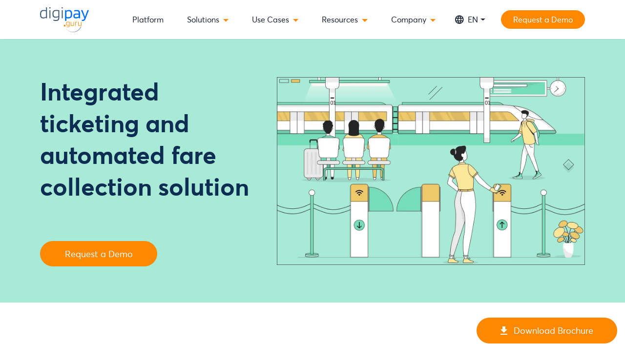

--- FILE ---
content_type: text/html
request_url: https://www.digipay.guru/automated-fare-collection-solution/
body_size: 170759
content:
<!doctype html><html lang="en"><head><meta charset="utf-8"><meta content="ie=edge" http-equiv="x-ua-compatible"><meta content="width=device-width,initial-scale=1,shrink-to-fit=no" name="viewport"><meta content="Gatsby 5.15.0" name="generator"><meta content="A reliable automated fare collection solution to streamline your operations, &amp; reduce fare collection costs, with a secure cloud-native ticketing &amp; AFC system." name="description" data-gatsby-head="true"><meta content="Automated Fare Collection Software, Ticketing &amp; AFC System" name="og:title" data-gatsby-head="true"><meta content="A reliable automated fare collection solution to streamline your operations, &amp; reduce fare collection costs, with a secure cloud-native ticketing &amp; AFC system." name="og:description" data-gatsby-head="true"><meta content="article" name="og:type" data-gatsby-head="true"><meta content="https://www.digipay.gurunull" name="og:url" data-gatsby-head="true"><meta content="Digital Wallet Solutions, Mobile Wallet Platform" name="og:site_name" data-gatsby-head="true"><meta content="https://www.digipay.guru/static/social-default-image-977eda31e362baaf1cd41f01d68518dd.png" name="og:image" data-gatsby-head="true"><meta content="summary_large_image" name="twitter:card" data-gatsby-head="true"><meta content="Rahul Patel" name="twitter:creator" data-gatsby-head="true"><meta content="Automated Fare Collection Software, Ticketing &amp; AFC System" name="twitter:title" data-gatsby-head="true"><meta content="A reliable automated fare collection solution to streamline your operations, &amp; reduce fare collection costs, with a secure cloud-native ticketing &amp; AFC system." name="twitter:description" data-gatsby-head="true"><meta content="https://www.digipay.guru/static/social-default-image-977eda31e362baaf1cd41f01d68518dd.png" name="twitter:image" data-gatsby-head="true"><meta content="google21b6fce592b74cd5" name="google-site-verification" data-gatsby-head="true"><style data-href="/51867.10ce2bdb4c854c95a31d.css" data-identity="gatsby-global-css">.react-tel-input{font-family:Roboto,sans-serif;font-size:15px;position:relative;width:100%}.react-tel-input :disabled{cursor:not-allowed}.react-tel-input .flag{background-image:url([data-uri]);height:11px;width:16px}.react-tel-input .ad{background-position:-16px 0}.react-tel-input .ae{background-position:-32px 0}.react-tel-input .af{background-position:-48px 0}.react-tel-input .ag{background-position:-64px 0}.react-tel-input .ai{background-position:-80px 0}.react-tel-input .al{background-position:-96px 0}.react-tel-input .am{background-position:-112px 0}.react-tel-input .ao{background-position:-128px 0}.react-tel-input .ar{background-position:-144px 0}.react-tel-input .as{background-position:-160px 0}.react-tel-input .at{background-position:-176px 0}.react-tel-input .au{background-position:-192px 0}.react-tel-input .aw{background-position:-208px 0}.react-tel-input .az{background-position:-224px 0}.react-tel-input .ba{background-position:-240px 0}.react-tel-input .bb{background-position:0 -11px}.react-tel-input .bd{background-position:-16px -11px}.react-tel-input .be{background-position:-32px -11px}.react-tel-input .bf{background-position:-48px -11px}.react-tel-input .bg{background-position:-64px -11px}.react-tel-input .bh{background-position:-80px -11px}.react-tel-input .bi{background-position:-96px -11px}.react-tel-input .bj{background-position:-112px -11px}.react-tel-input .bm{background-position:-128px -11px}.react-tel-input .bn{background-position:-144px -11px}.react-tel-input .bo{background-position:-160px -11px}.react-tel-input .br{background-position:-176px -11px}.react-tel-input .bs{background-position:-192px -11px}.react-tel-input .bt{background-position:-208px -11px}.react-tel-input .bw{background-position:-224px -11px}.react-tel-input .by{background-position:-240px -11px}.react-tel-input .bz{background-position:0 -22px}.react-tel-input .ca{background-position:-16px -22px}.react-tel-input .cd{background-position:-32px -22px}.react-tel-input .cf{background-position:-48px -22px}.react-tel-input .cg{background-position:-64px -22px}.react-tel-input .ch{background-position:-80px -22px}.react-tel-input .ci{background-position:-96px -22px}.react-tel-input .ck{background-position:-112px -22px}.react-tel-input .cl{background-position:-128px -22px}.react-tel-input .cm{background-position:-144px -22px}.react-tel-input .cn{background-position:-160px -22px}.react-tel-input .co{background-position:-176px -22px}.react-tel-input .cr{background-position:-192px -22px}.react-tel-input .cu{background-position:-208px -22px}.react-tel-input .cv{background-position:-224px -22px}.react-tel-input .cw{background-position:-240px -22px}.react-tel-input .cy{background-position:0 -33px}.react-tel-input .cz{background-position:-16px -33px}.react-tel-input .de{background-position:-32px -33px}.react-tel-input .dj{background-position:-48px -33px}.react-tel-input .dk{background-position:-64px -33px}.react-tel-input .dm{background-position:-80px -33px}.react-tel-input .do{background-position:-96px -33px}.react-tel-input .dz{background-position:-112px -33px}.react-tel-input .ec{background-position:-128px -33px}.react-tel-input .ee{background-position:-144px -33px}.react-tel-input .eg{background-position:-160px -33px}.react-tel-input .er{background-position:-176px -33px}.react-tel-input .es{background-position:-192px -33px}.react-tel-input .et{background-position:-208px -33px}.react-tel-input .fi{background-position:-224px -33px}.react-tel-input .fj{background-position:-240px -33px}.react-tel-input .fk{background-position:0 -44px}.react-tel-input .fm{background-position:-16px -44px}.react-tel-input .fo{background-position:-32px -44px}.react-tel-input .bl,.react-tel-input .fr,.react-tel-input .mf{background-position:-48px -44px}.react-tel-input .ga{background-position:-64px -44px}.react-tel-input .gb{background-position:-80px -44px}.react-tel-input .gd{background-position:-96px -44px}.react-tel-input .ge{background-position:-112px -44px}.react-tel-input .gf{background-position:-128px -44px}.react-tel-input .gh{background-position:-144px -44px}.react-tel-input .gi{background-position:-160px -44px}.react-tel-input .gl{background-position:-176px -44px}.react-tel-input .gm{background-position:-192px -44px}.react-tel-input .gn{background-position:-208px -44px}.react-tel-input .gp{background-position:-224px -44px}.react-tel-input .gq{background-position:-240px -44px}.react-tel-input .gr{background-position:0 -55px}.react-tel-input .gt{background-position:-16px -55px}.react-tel-input .gu{background-position:-32px -55px}.react-tel-input .gw{background-position:-48px -55px}.react-tel-input .gy{background-position:-64px -55px}.react-tel-input .hk{background-position:-80px -55px}.react-tel-input .hn{background-position:-96px -55px}.react-tel-input .hr{background-position:-112px -55px}.react-tel-input .ht{background-position:-128px -55px}.react-tel-input .hu{background-position:-144px -55px}.react-tel-input .id{background-position:-160px -55px}.react-tel-input .ie{background-position:-176px -55px}.react-tel-input .il{background-position:-192px -55px}.react-tel-input .in{background-position:-208px -55px}.react-tel-input .io{background-position:-224px -55px}.react-tel-input .iq{background-position:-240px -55px}.react-tel-input .ir{background-position:0 -66px}.react-tel-input .is{background-position:-16px -66px}.react-tel-input .it{background-position:-32px -66px}.react-tel-input .je{background-position:-144px -154px}.react-tel-input .jm{background-position:-48px -66px}.react-tel-input .jo{background-position:-64px -66px}.react-tel-input .jp{background-position:-80px -66px}.react-tel-input .ke{background-position:-96px -66px}.react-tel-input .kg{background-position:-112px -66px}.react-tel-input .kh{background-position:-128px -66px}.react-tel-input .ki{background-position:-144px -66px}.react-tel-input .xk{background-position:-128px -154px}.react-tel-input .km{background-position:-160px -66px}.react-tel-input .kn{background-position:-176px -66px}.react-tel-input .kp{background-position:-192px -66px}.react-tel-input .kr{background-position:-208px -66px}.react-tel-input .kw{background-position:-224px -66px}.react-tel-input .ky{background-position:-240px -66px}.react-tel-input .kz{background-position:0 -77px}.react-tel-input .la{background-position:-16px -77px}.react-tel-input .lb{background-position:-32px -77px}.react-tel-input .lc{background-position:-48px -77px}.react-tel-input .li{background-position:-64px -77px}.react-tel-input .lk{background-position:-80px -77px}.react-tel-input .lr{background-position:-96px -77px}.react-tel-input .ls{background-position:-112px -77px}.react-tel-input .lt{background-position:-128px -77px}.react-tel-input .lu{background-position:-144px -77px}.react-tel-input .lv{background-position:-160px -77px}.react-tel-input .ly{background-position:-176px -77px}.react-tel-input .ma{background-position:-192px -77px}.react-tel-input .mc{background-position:-208px -77px}.react-tel-input .md{background-position:-224px -77px}.react-tel-input .me{background-position:-112px -154px;height:12px}.react-tel-input .mg{background-position:0 -88px}.react-tel-input .mh{background-position:-16px -88px}.react-tel-input .mk{background-position:-32px -88px}.react-tel-input .ml{background-position:-48px -88px}.react-tel-input .mm{background-position:-64px -88px}.react-tel-input .mn{background-position:-80px -88px}.react-tel-input .mo{background-position:-96px -88px}.react-tel-input .mp{background-position:-112px -88px}.react-tel-input .mq{background-position:-128px -88px}.react-tel-input .mr{background-position:-144px -88px}.react-tel-input .ms{background-position:-160px -88px}.react-tel-input .mt{background-position:-176px -88px}.react-tel-input .mu{background-position:-192px -88px}.react-tel-input .mv{background-position:-208px -88px}.react-tel-input .mw{background-position:-224px -88px}.react-tel-input .mx{background-position:-240px -88px}.react-tel-input .my{background-position:0 -99px}.react-tel-input .mz{background-position:-16px -99px}.react-tel-input .na{background-position:-32px -99px}.react-tel-input .nc{background-position:-48px -99px}.react-tel-input .ne{background-position:-64px -99px}.react-tel-input .nf{background-position:-80px -99px}.react-tel-input .ng{background-position:-96px -99px}.react-tel-input .ni{background-position:-112px -99px}.react-tel-input .bq,.react-tel-input .nl{background-position:-128px -99px}.react-tel-input .no{background-position:-144px -99px}.react-tel-input .np{background-position:-160px -99px}.react-tel-input .nr{background-position:-176px -99px}.react-tel-input .nu{background-position:-192px -99px}.react-tel-input .nz{background-position:-208px -99px}.react-tel-input .om{background-position:-224px -99px}.react-tel-input .pa{background-position:-240px -99px}.react-tel-input .pe{background-position:0 -110px}.react-tel-input .pf{background-position:-16px -110px}.react-tel-input .pg{background-position:-32px -110px}.react-tel-input .ph{background-position:-48px -110px}.react-tel-input .pk{background-position:-64px -110px}.react-tel-input .pl{background-position:-80px -110px}.react-tel-input .pm{background-position:-96px -110px}.react-tel-input .pr{background-position:-112px -110px}.react-tel-input .ps{background-position:-128px -110px}.react-tel-input .pt{background-position:-144px -110px}.react-tel-input .pw{background-position:-160px -110px}.react-tel-input .py{background-position:-176px -110px}.react-tel-input .qa{background-position:-192px -110px}.react-tel-input .re{background-position:-208px -110px}.react-tel-input .ro{background-position:-224px -110px}.react-tel-input .rs{background-position:-240px -110px}.react-tel-input .ru{background-position:0 -121px}.react-tel-input .rw{background-position:-16px -121px}.react-tel-input .sa{background-position:-32px -121px}.react-tel-input .sb{background-position:-48px -121px}.react-tel-input .sc{background-position:-64px -121px}.react-tel-input .sd{background-position:-80px -121px}.react-tel-input .se{background-position:-96px -121px}.react-tel-input .sg{background-position:-112px -121px}.react-tel-input .sh{background-position:-128px -121px}.react-tel-input .si{background-position:-144px -121px}.react-tel-input .sk{background-position:-160px -121px}.react-tel-input .sl{background-position:-176px -121px}.react-tel-input .sm{background-position:-192px -121px}.react-tel-input .sn{background-position:-208px -121px}.react-tel-input .so{background-position:-224px -121px}.react-tel-input .sr{background-position:-240px -121px}.react-tel-input .ss{background-position:0 -132px}.react-tel-input .st{background-position:-16px -132px}.react-tel-input .sv{background-position:-32px -132px}.react-tel-input .sx{background-position:-48px -132px}.react-tel-input .sy{background-position:-64px -132px}.react-tel-input .sz{background-position:-80px -132px}.react-tel-input .tc{background-position:-96px -132px}.react-tel-input .td{background-position:-112px -132px}.react-tel-input .tg{background-position:-128px -132px}.react-tel-input .th{background-position:-144px -132px}.react-tel-input .tj{background-position:-160px -132px}.react-tel-input .tk{background-position:-176px -132px}.react-tel-input .tl{background-position:-192px -132px}.react-tel-input .tm{background-position:-208px -132px}.react-tel-input .tn{background-position:-224px -132px}.react-tel-input .to{background-position:-240px -132px}.react-tel-input .tr{background-position:0 -143px}.react-tel-input .tt{background-position:-16px -143px}.react-tel-input .tv{background-position:-32px -143px}.react-tel-input .tw{background-position:-48px -143px}.react-tel-input .tz{background-position:-64px -143px}.react-tel-input .ua{background-position:-80px -143px}.react-tel-input .ug{background-position:-96px -143px}.react-tel-input .us{background-position:-112px -143px}.react-tel-input .uy{background-position:-128px -143px}.react-tel-input .uz{background-position:-144px -143px}.react-tel-input .va{background-position:-160px -143px}.react-tel-input .vc{background-position:-176px -143px}.react-tel-input .ve{background-position:-192px -143px}.react-tel-input .vg{background-position:-208px -143px}.react-tel-input .vi{background-position:-224px -143px}.react-tel-input .vn{background-position:-240px -143px}.react-tel-input .vu{background-position:0 -154px}.react-tel-input .wf{background-position:-16px -154px}.react-tel-input .ws{background-position:-32px -154px}.react-tel-input .ye{background-position:-48px -154px}.react-tel-input .za{background-position:-64px -154px}.react-tel-input .zm{background-position:-80px -154px}.react-tel-input .zw{background-position:-96px -154px}.react-tel-input *{box-sizing:border-box;-moz-box-sizing:border-box}.react-tel-input .hide{display:none}.react-tel-input .v-hide{visibility:hidden}.react-tel-input .form-control{background:#fff;border:1px solid #cacaca;border-radius:5px;font-size:14px;height:35px;letter-spacing:.01rem;line-height:25px;margin-bottom:0!important;margin-left:0;margin-top:0!important;outline:0;padding-left:48px;position:relative;width:300px}.react-tel-input .form-control.invalid-number,.react-tel-input .form-control.invalid-number:focus{background-color:#faf0f0;border:1px solid #d79f9f;border-left-color:#cacaca}.react-tel-input .flag-dropdown{background-color:#f5f5f5;border:1px solid #cacaca;border-radius:3px 0 0 3px;bottom:0;padding:0;position:absolute;top:0}.react-tel-input .flag-dropdown:focus,.react-tel-input .flag-dropdown:hover{cursor:pointer}.react-tel-input .flag-dropdown.invalid-number{border-color:#d79f9f}.react-tel-input .flag-dropdown.open{z-index:2}.react-tel-input .flag-dropdown.open,.react-tel-input .flag-dropdown.open .selected-flag{background:#fff;border-radius:3px 0 0 0}.react-tel-input input[disabled]+.flag-dropdown:hover{cursor:default}.react-tel-input input[disabled]+.flag-dropdown:hover .selected-flag{background-color:transparent}.react-tel-input .selected-flag{border-radius:3px 0 0 3px;height:100%;outline:0;padding:0 0 0 8px;position:relative;width:38px}.react-tel-input .selected-flag:focus,.react-tel-input .selected-flag:hover{background-color:#fff}.react-tel-input .selected-flag .flag{margin-top:-5px;position:absolute;top:50%}.react-tel-input .selected-flag .arrow{border-left:3px solid transparent;border-right:3px solid transparent;border-top:4px solid #555;height:0;left:20px;margin-top:-2px;position:relative;top:50%;width:0}.react-tel-input .selected-flag .arrow.up{border-bottom:4px solid #555;border-top:none}.react-tel-input .country-list{background-color:#fff;border-radius:0 0 3px 3px;box-shadow:1px 2px 10px rgba(0,0,0,.35);list-style:none;margin:10px 0 10px -1px;max-height:200px;outline:0;overflow-y:scroll;padding:0;position:absolute;width:300px;z-index:1}.react-tel-input .country-list .flag{display:inline-block}.react-tel-input .country-list .divider{border-bottom:1px solid #ccc;margin-bottom:5px;padding-bottom:5px}.react-tel-input .country-list .country{padding:7px 9px}.react-tel-input .country-list .country .dial-code{color:#6b6b6b}.react-tel-input .country-list .country.highlight,.react-tel-input .country-list .country:hover{background-color:#f1f1f1}.react-tel-input .country-list .flag{margin-right:7px;margin-top:2px}.react-tel-input .country-list .country-name{margin-right:6px}.react-tel-input .country-list .search{background-color:#fff;padding:10px 0 6px 10px;position:sticky;top:0}.react-tel-input .country-list .search-emoji{font-size:15px}.react-tel-input .country-list .search-box{border:1px solid #cacaca;border-radius:3px;font-size:15px;line-height:15px;margin-left:6px;outline:0;padding:3px 8px 5px}.react-tel-input .country-list .no-entries-message{opacity:.7;padding:7px 10px 11px}.react-tel-input .invalid-number-message{color:#de0000}.react-tel-input .invalid-number-message,.react-tel-input .special-label{background:#fff;font-size:13px;left:46px;padding:0 2px;position:absolute;top:-8px;z-index:1}.react-tel-input .special-label{display:none;white-space:nowrap}</style><style data-href="/app.6dc29da3deb2ab813c49.css" data-identity="gatsby-global-css">@charset "UTF-8";@font-face{font-family:swiper-icons;font-style:normal;font-weight:400;src:url("data:application/font-woff;charset=utf-8;base64, [base64]//wADZ2x5ZgAAAywAAADMAAAD2MHtryVoZWFkAAABbAAAADAAAAA2E2+eoWhoZWEAAAGcAAAAHwAAACQC9gDzaG10eAAAAigAAAAZAAAArgJkABFsb2NhAAAC0AAAAFoAAABaFQAUGG1heHAAAAG8AAAAHwAAACAAcABAbmFtZQAAA/gAAAE5AAACXvFdBwlwb3N0AAAFNAAAAGIAAACE5s74hXjaY2BkYGAAYpf5Hu/j+W2+MnAzMYDAzaX6QjD6/4//Bxj5GA8AuRwMYGkAPywL13jaY2BkYGA88P8Agx4j+/8fQDYfA1AEBWgDAIB2BOoAeNpjYGRgYNBh4GdgYgABEMnIABJzYNADCQAACWgAsQB42mNgYfzCOIGBlYGB0YcxjYGBwR1Kf2WQZGhhYGBiYGVmgAFGBiQQkOaawtDAoMBQxXjg/wEGPcYDDA4wNUA2CCgwsAAAO4EL6gAAeNpj2M0gyAACqxgGNWBkZ2D4/wMA+xkDdgAAAHjaY2BgYGaAYBkGRgYQiAHyGMF8FgYHIM3DwMHABGQrMOgyWDLEM1T9/w8UBfEMgLzE////P/5//f/V/xv+r4eaAAeMbAxwIUYmIMHEgKYAYjUcsDAwsLKxc3BycfPw8jEQA/[base64]/uznmfPFBNODM2K7MTQ45YEAZqGP81AmGGcF3iPqOop0r1SPTaTbVkfUe4HXj97wYE+yNwWYxwWu4v1ugWHgo3S1XdZEVqWM7ET0cfnLGxWfkgR42o2PvWrDMBSFj/IHLaF0zKjRgdiVMwScNRAoWUoH78Y2icB/yIY09An6AH2Bdu/UB+yxopYshQiEvnvu0dURgDt8QeC8PDw7Fpji3fEA4z/PEJ6YOB5hKh4dj3EvXhxPqH/SKUY3rJ7srZ4FZnh1PMAtPhwP6fl2PMJMPDgeQ4rY8YT6Gzao0eAEA409DuggmTnFnOcSCiEiLMgxCiTI6Cq5DZUd3Qmp10vO0LaLTd2cjN4fOumlc7lUYbSQcZFkutRG7g6JKZKy0RmdLY680CDnEJ+UMkpFFe1RN7nxdVpXrC4aTtnaurOnYercZg2YVmLN/d/gczfEimrE/fs/bOuq29Zmn8tloORaXgZgGa78yO9/cnXm2BpaGvq25Dv9S4E9+5SIc9PqupJKhYFSSl47+Qcr1mYNAAAAeNptw0cKwkAAAMDZJA8Q7OUJvkLsPfZ6zFVERPy8qHh2YER+3i/BP83vIBLLySsoKimrqKqpa2hp6+jq6RsYGhmbmJqZSy0sraxtbO3sHRydnEMU4uR6yx7JJXveP7WrDycAAAAAAAH//wACeNpjYGRgYOABYhkgZgJCZgZNBkYGLQZtIJsFLMYAAAw3ALgAeNolizEKgDAQBCchRbC2sFER0YD6qVQiBCv/H9ezGI6Z5XBAw8CBK/m5iQQVauVbXLnOrMZv2oLdKFa8Pjuru2hJzGabmOSLzNMzvutpB3N42mNgZGBg4GKQYzBhYMxJLMlj4GBgAYow/P/PAJJhLM6sSoWKfWCAAwDAjgbRAAB42mNgYGBkAIIbCZo5IPrmUn0hGA0AO8EFTQAA")}:root{--swiper-theme-color:#007aff}:host{display:block;margin-left:auto;margin-right:auto;position:relative;z-index:1}.swiper{display:block;list-style:none;margin-left:auto;margin-right:auto;overflow:hidden;padding:0;position:relative;z-index:1}.swiper-vertical>.swiper-wrapper{flex-direction:column}.swiper-wrapper{box-sizing:content-box;display:flex;height:100%;position:relative;transition-property:transform;transition-timing-function:var(--swiper-wrapper-transition-timing-function,initial);width:100%;z-index:1}.swiper-android .swiper-slide,.swiper-ios .swiper-slide,.swiper-wrapper{transform:translateZ(0)}.swiper-horizontal{touch-action:pan-y}.swiper-vertical{touch-action:pan-x}.swiper-slide{display:block;flex-shrink:0;height:100%;position:relative;transition-property:transform;width:100%}.swiper-slide-invisible-blank{visibility:hidden}.swiper-autoheight,.swiper-autoheight .swiper-slide{height:auto}.swiper-autoheight .swiper-wrapper{align-items:flex-start;transition-property:transform,height}.swiper-backface-hidden .swiper-slide{backface-visibility:hidden;transform:translateZ(0)}.swiper-3d.swiper-css-mode .swiper-wrapper{perspective:1200px}.swiper-3d .swiper-wrapper{transform-style:preserve-3d}.swiper-3d{perspective:1200px}.swiper-3d .swiper-cube-shadow,.swiper-3d .swiper-slide{transform-style:preserve-3d}.swiper-css-mode>.swiper-wrapper{-ms-overflow-style:none;overflow:auto;scrollbar-width:none}.swiper-css-mode>.swiper-wrapper::-webkit-scrollbar{display:none}.swiper-css-mode>.swiper-wrapper>.swiper-slide{scroll-snap-align:start start}.swiper-css-mode.swiper-horizontal>.swiper-wrapper{scroll-snap-type:x mandatory}.swiper-css-mode.swiper-vertical>.swiper-wrapper{scroll-snap-type:y mandatory}.swiper-css-mode.swiper-free-mode>.swiper-wrapper{scroll-snap-type:none}.swiper-css-mode.swiper-free-mode>.swiper-wrapper>.swiper-slide{scroll-snap-align:none}.swiper-css-mode.swiper-centered>.swiper-wrapper:before{content:"";flex-shrink:0;order:9999}.swiper-css-mode.swiper-centered>.swiper-wrapper>.swiper-slide{scroll-snap-align:center center;scroll-snap-stop:always}.swiper-css-mode.swiper-centered.swiper-horizontal>.swiper-wrapper>.swiper-slide:first-child{margin-inline-start:var(--swiper-centered-offset-before)}.swiper-css-mode.swiper-centered.swiper-horizontal>.swiper-wrapper:before{height:100%;min-height:1px;width:var(--swiper-centered-offset-after)}.swiper-css-mode.swiper-centered.swiper-vertical>.swiper-wrapper>.swiper-slide:first-child{margin-block-start:var(--swiper-centered-offset-before)}.swiper-css-mode.swiper-centered.swiper-vertical>.swiper-wrapper:before{height:var(--swiper-centered-offset-after);min-width:1px;width:100%}.swiper-3d .swiper-slide-shadow,.swiper-3d .swiper-slide-shadow-bottom,.swiper-3d .swiper-slide-shadow-left,.swiper-3d .swiper-slide-shadow-right,.swiper-3d .swiper-slide-shadow-top{height:100%;left:0;pointer-events:none;position:absolute;top:0;width:100%;z-index:10}.swiper-3d .swiper-slide-shadow{background:rgba(0,0,0,.15)}.swiper-3d .swiper-slide-shadow-left{background-image:linear-gradient(270deg,rgba(0,0,0,.5),transparent)}.swiper-3d .swiper-slide-shadow-right{background-image:linear-gradient(90deg,rgba(0,0,0,.5),transparent)}.swiper-3d .swiper-slide-shadow-top{background-image:linear-gradient(0deg,rgba(0,0,0,.5),transparent)}.swiper-3d .swiper-slide-shadow-bottom{background-image:linear-gradient(180deg,rgba(0,0,0,.5),transparent)}.swiper-lazy-preloader{border:4px solid var(--swiper-preloader-color,var(--swiper-theme-color));border-radius:50%;border-top:4px solid transparent;box-sizing:border-box;height:42px;left:50%;margin-left:-21px;margin-top:-21px;position:absolute;top:50%;transform-origin:50%;width:42px;z-index:10}.swiper-watch-progress .swiper-slide-visible .swiper-lazy-preloader,.swiper:not(.swiper-watch-progress) .swiper-lazy-preloader{animation:swiper-preloader-spin 1s linear infinite}.swiper-lazy-preloader-white{--swiper-preloader-color:#fff}.swiper-lazy-preloader-black{--swiper-preloader-color:#000}@keyframes swiper-preloader-spin{0%{transform:rotate(0)}to{transform:rotate(1turn)}}.swiper-pagination{position:absolute;text-align:center;transform:translateZ(0);transition:opacity .3s;z-index:10}.swiper-pagination.swiper-pagination-hidden{opacity:0}.swiper-pagination-disabled>.swiper-pagination,.swiper-pagination.swiper-pagination-disabled{display:none!important}.swiper-horizontal>.swiper-pagination-bullets,.swiper-pagination-bullets.swiper-pagination-horizontal,.swiper-pagination-custom,.swiper-pagination-fraction{bottom:var(--swiper-pagination-bottom,8px);left:0;top:var(--swiper-pagination-top,auto);width:100%}.swiper-pagination-bullets-dynamic{font-size:0;overflow:hidden}.swiper-pagination-bullets-dynamic .swiper-pagination-bullet{position:relative;transform:scale(.33)}.swiper-pagination-bullets-dynamic .swiper-pagination-bullet-active,.swiper-pagination-bullets-dynamic .swiper-pagination-bullet-active-main{transform:scale(1)}.swiper-pagination-bullets-dynamic .swiper-pagination-bullet-active-prev{transform:scale(.66)}.swiper-pagination-bullets-dynamic .swiper-pagination-bullet-active-prev-prev{transform:scale(.33)}.swiper-pagination-bullets-dynamic .swiper-pagination-bullet-active-next{transform:scale(.66)}.swiper-pagination-bullets-dynamic .swiper-pagination-bullet-active-next-next{transform:scale(.33)}.swiper-pagination-bullet{background:var(--swiper-pagination-bullet-inactive-color,#000);border-radius:var(--swiper-pagination-bullet-border-radius,50%);display:inline-block;height:var(--swiper-pagination-bullet-height,var(--swiper-pagination-bullet-size,8px));opacity:var(--swiper-pagination-bullet-inactive-opacity,.2);width:var(--swiper-pagination-bullet-width,var(--swiper-pagination-bullet-size,8px))}button.swiper-pagination-bullet{appearance:none;border:none;box-shadow:none;margin:0;padding:0}.swiper-pagination-clickable .swiper-pagination-bullet{cursor:pointer}.swiper-pagination-bullet:only-child{display:none!important}.swiper-pagination-bullet-active{background:var(--swiper-pagination-color,var(--swiper-theme-color));opacity:var(--swiper-pagination-bullet-opacity,1)}.swiper-pagination-vertical.swiper-pagination-bullets,.swiper-vertical>.swiper-pagination-bullets{left:var(--swiper-pagination-left,auto);right:var(--swiper-pagination-right,8px);top:50%;transform:translate3d(0,-50%,0)}.swiper-pagination-vertical.swiper-pagination-bullets .swiper-pagination-bullet,.swiper-vertical>.swiper-pagination-bullets .swiper-pagination-bullet{display:block;margin:var(--swiper-pagination-bullet-vertical-gap,6px) 0}.swiper-pagination-vertical.swiper-pagination-bullets.swiper-pagination-bullets-dynamic,.swiper-vertical>.swiper-pagination-bullets.swiper-pagination-bullets-dynamic{top:50%;transform:translateY(-50%);width:8px}.swiper-pagination-vertical.swiper-pagination-bullets.swiper-pagination-bullets-dynamic .swiper-pagination-bullet,.swiper-vertical>.swiper-pagination-bullets.swiper-pagination-bullets-dynamic .swiper-pagination-bullet{display:inline-block;transition:transform .2s,top .2s}.swiper-horizontal>.swiper-pagination-bullets .swiper-pagination-bullet,.swiper-pagination-horizontal.swiper-pagination-bullets .swiper-pagination-bullet{margin:0 var(--swiper-pagination-bullet-horizontal-gap,4px)}.swiper-horizontal>.swiper-pagination-bullets.swiper-pagination-bullets-dynamic,.swiper-pagination-horizontal.swiper-pagination-bullets.swiper-pagination-bullets-dynamic{left:50%;transform:translateX(-50%);white-space:nowrap}.swiper-horizontal>.swiper-pagination-bullets.swiper-pagination-bullets-dynamic .swiper-pagination-bullet,.swiper-pagination-horizontal.swiper-pagination-bullets.swiper-pagination-bullets-dynamic .swiper-pagination-bullet{transition:transform .2s,left .2s}.swiper-horizontal.swiper-rtl>.swiper-pagination-bullets-dynamic .swiper-pagination-bullet{transition:transform .2s,right .2s}.swiper-pagination-fraction{color:var(--swiper-pagination-fraction-color,inherit)}.swiper-pagination-progressbar{background:var(--swiper-pagination-progressbar-bg-color,rgba(0,0,0,.25));position:absolute}.swiper-pagination-progressbar .swiper-pagination-progressbar-fill{background:var(--swiper-pagination-color,var(--swiper-theme-color));height:100%;left:0;position:absolute;top:0;transform:scale(0);transform-origin:left top;width:100%}.swiper-rtl .swiper-pagination-progressbar .swiper-pagination-progressbar-fill{transform-origin:right top}.swiper-horizontal>.swiper-pagination-progressbar,.swiper-pagination-progressbar.swiper-pagination-horizontal,.swiper-pagination-progressbar.swiper-pagination-vertical.swiper-pagination-progressbar-opposite,.swiper-vertical>.swiper-pagination-progressbar.swiper-pagination-progressbar-opposite{height:var(--swiper-pagination-progressbar-size,4px);left:0;top:0;width:100%}.swiper-horizontal>.swiper-pagination-progressbar.swiper-pagination-progressbar-opposite,.swiper-pagination-progressbar.swiper-pagination-horizontal.swiper-pagination-progressbar-opposite,.swiper-pagination-progressbar.swiper-pagination-vertical,.swiper-vertical>.swiper-pagination-progressbar{height:100%;left:0;top:0;width:var(--swiper-pagination-progressbar-size,4px)}.swiper-pagination-lock{display:none}:root{--swiper-navigation-size:44px}.swiper-button-next,.swiper-button-prev{align-items:center;color:var(--swiper-navigation-color,var(--swiper-theme-color));cursor:pointer;display:flex;height:var(--swiper-navigation-size);justify-content:center;margin-top:calc(0px - var(--swiper-navigation-size)/ 2);position:absolute;top:var(--swiper-navigation-top-offset,50%);width:calc(var(--swiper-navigation-size)/44*27);z-index:10}.swiper-button-next.swiper-button-disabled,.swiper-button-prev.swiper-button-disabled{cursor:auto;opacity:.35;pointer-events:none}.swiper-button-next.swiper-button-hidden,.swiper-button-prev.swiper-button-hidden{cursor:auto;opacity:0;pointer-events:none}.swiper-navigation-disabled .swiper-button-next,.swiper-navigation-disabled .swiper-button-prev{display:none!important}.swiper-button-next svg,.swiper-button-prev svg{height:100%;object-fit:contain;transform-origin:center;width:100%}.swiper-rtl .swiper-button-next svg,.swiper-rtl .swiper-button-prev svg{transform:rotate(180deg)}.swiper-button-prev,.swiper-rtl .swiper-button-next{left:var(--swiper-navigation-sides-offset,10px);right:auto}.swiper-button-lock{display:none}.swiper-button-next:after,.swiper-button-prev:after{font-family:swiper-icons;font-size:var(--swiper-navigation-size);font-variant:normal;letter-spacing:0;line-height:1;text-transform:none!important}.swiper-button-prev:after,.swiper-rtl .swiper-button-next:after{content:"prev"}.swiper-button-next,.swiper-rtl .swiper-button-prev{left:auto;right:var(--swiper-navigation-sides-offset,10px)}.swiper-button-next:after,.swiper-rtl .swiper-button-prev:after{content:"next"}/*!
 * Bootstrap  v5.3.8 (https://getbootstrap.com/)
 * Copyright 2011-2025 The Bootstrap Authors
 * Licensed under MIT (https://github.com/twbs/bootstrap/blob/main/LICENSE)
 */:root,[data-bs-theme=light]{--bs-blue:#0d6efd;--bs-indigo:#6610f2;--bs-purple:#6f42c1;--bs-pink:#d63384;--bs-red:#dc3545;--bs-orange:#fd7e14;--bs-yellow:#ffc107;--bs-green:#198754;--bs-teal:#20c997;--bs-cyan:#0dcaf0;--bs-black:#000;--bs-white:#fff;--bs-gray:#6c757d;--bs-gray-dark:#343a40;--bs-gray-100:#f8f9fa;--bs-gray-200:#e9ecef;--bs-gray-300:#dee2e6;--bs-gray-400:#ced4da;--bs-gray-500:#adb5bd;--bs-gray-600:#6c757d;--bs-gray-700:#495057;--bs-gray-800:#343a40;--bs-gray-900:#212529;--bs-primary:#0d6efd;--bs-secondary:#6c757d;--bs-success:#198754;--bs-info:#0dcaf0;--bs-warning:#ffc107;--bs-danger:#dc3545;--bs-light:#f8f9fa;--bs-dark:#212529;--bs-primary-rgb:13,110,253;--bs-secondary-rgb:108,117,125;--bs-success-rgb:25,135,84;--bs-info-rgb:13,202,240;--bs-warning-rgb:255,193,7;--bs-danger-rgb:220,53,69;--bs-light-rgb:248,249,250;--bs-dark-rgb:33,37,41;--bs-primary-text-emphasis:#052c65;--bs-secondary-text-emphasis:#2b2f32;--bs-success-text-emphasis:#0a3622;--bs-info-text-emphasis:#055160;--bs-warning-text-emphasis:#664d03;--bs-danger-text-emphasis:#58151c;--bs-light-text-emphasis:#495057;--bs-dark-text-emphasis:#495057;--bs-primary-bg-subtle:#cfe2ff;--bs-secondary-bg-subtle:#e2e3e5;--bs-success-bg-subtle:#d1e7dd;--bs-info-bg-subtle:#cff4fc;--bs-warning-bg-subtle:#fff3cd;--bs-danger-bg-subtle:#f8d7da;--bs-light-bg-subtle:#fcfcfd;--bs-dark-bg-subtle:#ced4da;--bs-primary-border-subtle:#9ec5fe;--bs-secondary-border-subtle:#c4c8cb;--bs-success-border-subtle:#a3cfbb;--bs-info-border-subtle:#9eeaf9;--bs-warning-border-subtle:#ffe69c;--bs-danger-border-subtle:#f1aeb5;--bs-light-border-subtle:#e9ecef;--bs-dark-border-subtle:#adb5bd;--bs-white-rgb:255,255,255;--bs-black-rgb:0,0,0;--bs-font-sans-serif:system-ui,-apple-system,"Segoe UI",Roboto,"Helvetica Neue","Noto Sans","Liberation Sans",Arial,sans-serif,"Apple Color Emoji","Segoe UI Emoji","Segoe UI Symbol","Noto Color Emoji";--bs-font-monospace:SFMono-Regular,Menlo,Monaco,Consolas,"Liberation Mono","Courier New",monospace;--bs-gradient:linear-gradient(180deg,hsla(0,0%,100%,.15),hsla(0,0%,100%,0));--bs-body-font-family:var(--bs-font-sans-serif);--bs-body-font-size:1rem;--bs-body-font-weight:400;--bs-body-line-height:1.5;--bs-body-color:#212529;--bs-body-color-rgb:33,37,41;--bs-body-bg:#fff;--bs-body-bg-rgb:255,255,255;--bs-emphasis-color:#000;--bs-emphasis-color-rgb:0,0,0;--bs-secondary-color:rgba(33,37,41,.75);--bs-secondary-color-rgb:33,37,41;--bs-secondary-bg:#e9ecef;--bs-secondary-bg-rgb:233,236,239;--bs-tertiary-color:rgba(33,37,41,.5);--bs-tertiary-color-rgb:33,37,41;--bs-tertiary-bg:#f8f9fa;--bs-tertiary-bg-rgb:248,249,250;--bs-heading-color:inherit;--bs-link-color:#0d6efd;--bs-link-color-rgb:13,110,253;--bs-link-decoration:underline;--bs-link-hover-color:#0a58ca;--bs-link-hover-color-rgb:10,88,202;--bs-code-color:#d63384;--bs-highlight-color:#212529;--bs-highlight-bg:#fff3cd;--bs-border-width:1px;--bs-border-style:solid;--bs-border-color:#dee2e6;--bs-border-color-translucent:rgba(0,0,0,.175);--bs-border-radius:0.375rem;--bs-border-radius-sm:0.25rem;--bs-border-radius-lg:0.5rem;--bs-border-radius-xl:1rem;--bs-border-radius-xxl:2rem;--bs-border-radius-2xl:var(--bs-border-radius-xxl);--bs-border-radius-pill:50rem;--bs-box-shadow:0 0.5rem 1rem rgba(0,0,0,.15);--bs-box-shadow-sm:0 0.125rem 0.25rem rgba(0,0,0,.075);--bs-box-shadow-lg:0 1rem 3rem rgba(0,0,0,.175);--bs-box-shadow-inset:inset 0 1px 2px rgba(0,0,0,.075);--bs-focus-ring-width:0.25rem;--bs-focus-ring-opacity:0.25;--bs-focus-ring-color:rgba(13,110,253,.25);--bs-form-valid-color:#198754;--bs-form-valid-border-color:#198754;--bs-form-invalid-color:#dc3545;--bs-form-invalid-border-color:#dc3545}[data-bs-theme=dark]{--bs-body-color:#dee2e6;--bs-body-color-rgb:222,226,230;--bs-body-bg:#212529;--bs-body-bg-rgb:33,37,41;--bs-emphasis-color:#fff;--bs-emphasis-color-rgb:255,255,255;--bs-secondary-color:rgba(222,226,230,.75);--bs-secondary-color-rgb:222,226,230;--bs-secondary-bg:#343a40;--bs-secondary-bg-rgb:52,58,64;--bs-tertiary-color:rgba(222,226,230,.5);--bs-tertiary-color-rgb:222,226,230;--bs-tertiary-bg:#2b3035;--bs-tertiary-bg-rgb:43,48,53;--bs-primary-text-emphasis:#6ea8fe;--bs-secondary-text-emphasis:#a7acb1;--bs-success-text-emphasis:#75b798;--bs-info-text-emphasis:#6edff6;--bs-warning-text-emphasis:#ffda6a;--bs-danger-text-emphasis:#ea868f;--bs-light-text-emphasis:#f8f9fa;--bs-dark-text-emphasis:#dee2e6;--bs-primary-bg-subtle:#031633;--bs-secondary-bg-subtle:#161719;--bs-success-bg-subtle:#051b11;--bs-info-bg-subtle:#032830;--bs-warning-bg-subtle:#332701;--bs-danger-bg-subtle:#2c0b0e;--bs-light-bg-subtle:#343a40;--bs-dark-bg-subtle:#1a1d20;--bs-primary-border-subtle:#084298;--bs-secondary-border-subtle:#41464b;--bs-success-border-subtle:#0f5132;--bs-info-border-subtle:#087990;--bs-warning-border-subtle:#997404;--bs-danger-border-subtle:#842029;--bs-light-border-subtle:#495057;--bs-dark-border-subtle:#343a40;--bs-heading-color:inherit;--bs-link-color:#6ea8fe;--bs-link-hover-color:#8bb9fe;--bs-link-color-rgb:110,168,254;--bs-link-hover-color-rgb:139,185,254;--bs-code-color:#e685b5;--bs-highlight-color:#dee2e6;--bs-highlight-bg:#664d03;--bs-border-color:#495057;--bs-border-color-translucent:hsla(0,0%,100%,.15);--bs-form-valid-color:#75b798;--bs-form-valid-border-color:#75b798;--bs-form-invalid-color:#ea868f;--bs-form-invalid-border-color:#ea868f;color-scheme:dark}*,:after,:before{box-sizing:border-box}@media (prefers-reduced-motion:no-preference){:root{scroll-behavior:smooth}}body{-webkit-text-size-adjust:100%;-webkit-tap-highlight-color:transparent;background-color:var(--bs-body-bg);font-family:var(--bs-body-font-family);font-size:var(--bs-body-font-size);font-weight:var(--bs-body-font-weight);line-height:var(--bs-body-line-height);margin:0;text-align:var(--bs-body-text-align)}hr{border:0;border-top:var(--bs-border-width) solid;color:inherit;margin:1rem 0;opacity:.25}.h1,.h2,.h3,.h4,.h5,.h6,h1,h2,h3,h4,h5,h6{color:var(--bs-heading-color);line-height:1.2;margin-bottom:.5rem;margin-top:0}.h1,h1{font-size:calc(1.375rem + 1.5vw)}@media (min-width:1200px){.h1,h1{font-size:2.5rem}}.h2,h2{font-size:calc(1.325rem + .9vw)}@media (min-width:1200px){.h2,h2{font-size:2rem}}.h3,h3{font-size:calc(1.3rem + .6vw)}@media (min-width:1200px){.h3,h3{font-size:1.75rem}}.h4,h4{font-size:calc(1.275rem + .3vw)}@media (min-width:1200px){.h4,h4{font-size:1.5rem}}.h5,h5{font-size:1.25rem}p{margin-bottom:1rem;margin-top:0}abbr[title]{cursor:help;-webkit-text-decoration:underline dotted;text-decoration:underline dotted;-webkit-text-decoration-skip-ink:none;text-decoration-skip-ink:none}address{font-style:normal;line-height:inherit;margin-bottom:1rem}ol,ul{padding-left:2rem}dl,ol,ul{margin-bottom:1rem;margin-top:0}ol ol,ol ul,ul ol,ul ul{margin-bottom:0}dt{font-weight:700}dd{margin-bottom:.5rem;margin-left:0}blockquote{margin:0 0 1rem}b,strong{font-weight:bolder}.small,small{font-size:.875em}.mark,mark{background-color:var(--bs-highlight-bg);color:var(--bs-highlight-color);padding:.1875em}sub,sup{font-size:.75em;line-height:0;position:relative;vertical-align:baseline}sub{bottom:-.25em}sup{top:-.5em}a{color:rgba(var(--bs-link-color-rgb),var(--bs-link-opacity,1));text-decoration:underline}a:hover{--bs-link-color-rgb:var(--bs-link-hover-color-rgb)}a:not([href]):not([class]),a:not([href]):not([class]):hover{color:inherit;text-decoration:none}code,kbd,pre,samp{font-family:var(--bs-font-monospace);font-size:1em}pre{display:block;font-size:.875em;margin-bottom:1rem;margin-top:0;overflow:auto}pre code{color:inherit;font-size:inherit;word-break:normal}code{word-wrap:break-word;color:var(--bs-code-color);font-size:.875em}a>code{color:inherit}kbd{background-color:var(--bs-body-color);border-radius:.25rem;color:var(--bs-body-bg);font-size:.875em;padding:.1875rem .375rem}kbd kbd{font-size:1em;padding:0}figure{margin:0 0 1rem}img,svg{vertical-align:middle}table{border-collapse:collapse;caption-side:bottom}caption{color:var(--bs-secondary-color);padding-bottom:.5rem;padding-top:.5rem;text-align:left}th{text-align:inherit;text-align:-webkit-match-parent}tbody,td,tfoot,th,thead,tr{border:0 solid;border-color:inherit}label{display:inline-block}button{border-radius:0}button:focus:not(:focus-visible){outline:0}button,input,optgroup,select,textarea{font-family:inherit;font-size:inherit;line-height:inherit;margin:0}button,select{text-transform:none}[role=button]{cursor:pointer}select{word-wrap:normal}select:disabled{opacity:1}[list]:not([type=date]):not([type=datetime-local]):not([type=month]):not([type=week]):not([type=time])::-webkit-calendar-picker-indicator{display:none!important}[type=button],[type=reset],[type=submit],button{-webkit-appearance:button}[type=button]:not(:disabled),[type=reset]:not(:disabled),[type=submit]:not(:disabled),button:not(:disabled){cursor:pointer}::-moz-focus-inner{border-style:none;padding:0}textarea{resize:vertical}fieldset{border:0;margin:0;min-width:0;padding:0}legend{float:left;font-size:calc(1.275rem + .3vw);line-height:inherit;margin-bottom:.5rem;padding:0;width:100%}@media (min-width:1200px){legend{font-size:1.5rem}}legend+*{clear:left}::-webkit-datetime-edit-day-field,::-webkit-datetime-edit-fields-wrapper,::-webkit-datetime-edit-hour-field,::-webkit-datetime-edit-minute,::-webkit-datetime-edit-month-field,::-webkit-datetime-edit-text,::-webkit-datetime-edit-year-field{padding:0}::-webkit-inner-spin-button{height:auto}[type=search]{-webkit-appearance:textfield;outline-offset:-2px}[type=search]::-webkit-search-cancel-button{cursor:pointer;filter:grayscale(1)}::-webkit-search-decoration{-webkit-appearance:none}::-webkit-color-swatch-wrapper{padding:0}::-webkit-file-upload-button{-webkit-appearance:button;font:inherit}::file-selector-button{-webkit-appearance:button;font:inherit}output{display:inline-block}iframe{border:0}summary{cursor:pointer;display:list-item}progress{vertical-align:baseline}[hidden]{display:none!important}.display-1,.lead{font-weight:300}.display-1{font-size:calc(1.625rem + 4.5vw);line-height:1.2}@media (min-width:1200px){.display-1{font-size:5rem}}.display-2{font-size:calc(1.575rem + 3.9vw);font-weight:300;line-height:1.2}@media (min-width:1200px){.display-2{font-size:4.5rem}}.display-3{font-size:calc(1.525rem + 3.3vw);font-weight:300;line-height:1.2}@media (min-width:1200px){.display-3{font-size:4rem}}.display-4{font-size:calc(1.475rem + 2.7vw);font-weight:300;line-height:1.2}@media (min-width:1200px){.display-4{font-size:3.5rem}}.display-5{font-size:calc(1.425rem + 2.1vw);font-weight:300;line-height:1.2}@media (min-width:1200px){.display-5{font-size:3rem}}.display-6{font-size:calc(1.375rem + 1.5vw);font-weight:300;line-height:1.2}@media (min-width:1200px){.display-6{font-size:2.5rem}}.list-inline,.list-unstyled{list-style:none;padding-left:0}.list-inline-item{display:inline-block}.list-inline-item:not(:last-child){margin-right:.5rem}.initialism{font-size:.875em;text-transform:uppercase}.blockquote{font-size:1.25rem;margin-bottom:1rem}.blockquote>:last-child{margin-bottom:0}.blockquote-footer{color:#6c757d;font-size:.875em;margin-bottom:1rem;margin-top:-1rem}.blockquote-footer:before{content:"— "}.img-fluid,.img-thumbnail{height:auto;max-width:100%}.img-thumbnail{background-color:var(--bs-body-bg);border:var(--bs-border-width) solid var(--bs-border-color);border-radius:var(--bs-border-radius);padding:.25rem}.figure{display:inline-block}.figure-img{line-height:1;margin-bottom:.5rem}.figure-caption{color:var(--bs-secondary-color);font-size:.875em}.container,.container-fluid,.container-lg,.container-md,.container-sm,.container-xl,.container-xxl{--bs-gutter-x:1.5rem;--bs-gutter-y:0;margin-left:auto;margin-right:auto;padding-left:calc(var(--bs-gutter-x)*.5);padding-right:calc(var(--bs-gutter-x)*.5);width:100%}@media (min-width:576px){.container,.container-sm{max-width:540px}}@media (min-width:768px){.container,.container-md,.container-sm{max-width:720px}}@media (min-width:992px){.container,.container-lg,.container-md,.container-sm{max-width:960px}}@media (min-width:1200px){.container,.container-lg,.container-md,.container-sm,.container-xl{max-width:1140px}}@media (min-width:1400px){.container,.container-lg,.container-md,.container-sm,.container-xl,.container-xxl{max-width:1320px}}:root{--bs-breakpoint-xs:0;--bs-breakpoint-sm:576px;--bs-breakpoint-md:768px;--bs-breakpoint-lg:992px;--bs-breakpoint-xl:1200px;--bs-breakpoint-xxl:1400px}.row{--bs-gutter-x:1.5rem;--bs-gutter-y:0;display:flex;flex-wrap:wrap;margin-left:calc(var(--bs-gutter-x)*-.5);margin-right:calc(var(--bs-gutter-x)*-.5);margin-top:calc(var(--bs-gutter-y)*-1)}.row>*{flex-shrink:0;margin-top:var(--bs-gutter-y);max-width:100%;padding-left:calc(var(--bs-gutter-x)*.5);padding-right:calc(var(--bs-gutter-x)*.5);width:100%}.col{flex:1 0 0}.row-cols-auto>*{flex:0 0 auto;width:auto}.row-cols-1>*{flex:0 0 auto;width:100%}.row-cols-2>*{flex:0 0 auto;width:50%}.row-cols-3>*{flex:0 0 auto;width:33.33333333%}.row-cols-4>*{flex:0 0 auto;width:25%}.row-cols-5>*{flex:0 0 auto;width:20%}.row-cols-6>*{flex:0 0 auto;width:16.66666667%}.col-auto{flex:0 0 auto;width:auto}.col-1{flex:0 0 auto;width:8.33333333%}.col-2{flex:0 0 auto;width:16.66666667%}.col-3{flex:0 0 auto;width:25%}.col-4{flex:0 0 auto;width:33.33333333%}.col-5{flex:0 0 auto;width:41.66666667%}.col-6{flex:0 0 auto;width:50%}.col-7{flex:0 0 auto;width:58.33333333%}.col-8{flex:0 0 auto;width:66.66666667%}.col-9{flex:0 0 auto;width:75%}.col-10{flex:0 0 auto;width:83.33333333%}.col-11{flex:0 0 auto;width:91.66666667%}.col-12{flex:0 0 auto;width:100%}.offset-1{margin-left:8.33333333%}.offset-2{margin-left:16.66666667%}.offset-3{margin-left:25%}.offset-4{margin-left:33.33333333%}.offset-5{margin-left:41.66666667%}.offset-6{margin-left:50%}.offset-7{margin-left:58.33333333%}.offset-8{margin-left:66.66666667%}.offset-9{margin-left:75%}.offset-10{margin-left:83.33333333%}.offset-11{margin-left:91.66666667%}.g-0,.gx-0{--bs-gutter-x:0}.g-0,.gy-0{--bs-gutter-y:0}.g-1,.gx-1{--bs-gutter-x:0.25rem}.g-1,.gy-1{--bs-gutter-y:0.25rem}.g-2,.gx-2{--bs-gutter-x:0.5rem}.g-2,.gy-2{--bs-gutter-y:0.5rem}.g-3,.gx-3{--bs-gutter-x:1rem}.g-3,.gy-3{--bs-gutter-y:1rem}.g-4,.gx-4{--bs-gutter-x:1.5rem}.g-4,.gy-4{--bs-gutter-y:1.5rem}.g-5,.gx-5{--bs-gutter-x:3rem}.g-5,.gy-5{--bs-gutter-y:3rem}@media (min-width:576px){.col-sm{flex:1 0 0}.row-cols-sm-auto>*{flex:0 0 auto;width:auto}.row-cols-sm-1>*{flex:0 0 auto;width:100%}.row-cols-sm-2>*{flex:0 0 auto;width:50%}.row-cols-sm-3>*{flex:0 0 auto;width:33.33333333%}.row-cols-sm-4>*{flex:0 0 auto;width:25%}.row-cols-sm-5>*{flex:0 0 auto;width:20%}.row-cols-sm-6>*{flex:0 0 auto;width:16.66666667%}.col-sm-auto{flex:0 0 auto;width:auto}.col-sm-1{flex:0 0 auto;width:8.33333333%}.col-sm-2{flex:0 0 auto;width:16.66666667%}.col-sm-3{flex:0 0 auto;width:25%}.col-sm-4{flex:0 0 auto;width:33.33333333%}.col-sm-5{flex:0 0 auto;width:41.66666667%}.col-sm-6{flex:0 0 auto;width:50%}.col-sm-7{flex:0 0 auto;width:58.33333333%}.col-sm-8{flex:0 0 auto;width:66.66666667%}.col-sm-9{flex:0 0 auto;width:75%}.col-sm-10{flex:0 0 auto;width:83.33333333%}.col-sm-11{flex:0 0 auto;width:91.66666667%}.col-sm-12{flex:0 0 auto;width:100%}.offset-sm-0{margin-left:0}.offset-sm-1{margin-left:8.33333333%}.offset-sm-2{margin-left:16.66666667%}.offset-sm-3{margin-left:25%}.offset-sm-4{margin-left:33.33333333%}.offset-sm-5{margin-left:41.66666667%}.offset-sm-6{margin-left:50%}.offset-sm-7{margin-left:58.33333333%}.offset-sm-8{margin-left:66.66666667%}.offset-sm-9{margin-left:75%}.offset-sm-10{margin-left:83.33333333%}.offset-sm-11{margin-left:91.66666667%}.g-sm-0,.gx-sm-0{--bs-gutter-x:0}.g-sm-0,.gy-sm-0{--bs-gutter-y:0}.g-sm-1,.gx-sm-1{--bs-gutter-x:0.25rem}.g-sm-1,.gy-sm-1{--bs-gutter-y:0.25rem}.g-sm-2,.gx-sm-2{--bs-gutter-x:0.5rem}.g-sm-2,.gy-sm-2{--bs-gutter-y:0.5rem}.g-sm-3,.gx-sm-3{--bs-gutter-x:1rem}.g-sm-3,.gy-sm-3{--bs-gutter-y:1rem}.g-sm-4,.gx-sm-4{--bs-gutter-x:1.5rem}.g-sm-4,.gy-sm-4{--bs-gutter-y:1.5rem}.g-sm-5,.gx-sm-5{--bs-gutter-x:3rem}.g-sm-5,.gy-sm-5{--bs-gutter-y:3rem}}@media (min-width:768px){.col-md{flex:1 0 0}.row-cols-md-auto>*{flex:0 0 auto;width:auto}.row-cols-md-1>*{flex:0 0 auto;width:100%}.row-cols-md-2>*{flex:0 0 auto;width:50%}.row-cols-md-3>*{flex:0 0 auto;width:33.33333333%}.row-cols-md-4>*{flex:0 0 auto;width:25%}.row-cols-md-5>*{flex:0 0 auto;width:20%}.row-cols-md-6>*{flex:0 0 auto;width:16.66666667%}.col-md-auto{flex:0 0 auto;width:auto}.col-md-1{flex:0 0 auto;width:8.33333333%}.col-md-2{flex:0 0 auto;width:16.66666667%}.col-md-3{flex:0 0 auto;width:25%}.col-md-4{flex:0 0 auto;width:33.33333333%}.col-md-5{flex:0 0 auto;width:41.66666667%}.col-md-6{flex:0 0 auto;width:50%}.col-md-7{flex:0 0 auto;width:58.33333333%}.col-md-8{flex:0 0 auto;width:66.66666667%}.col-md-9{flex:0 0 auto;width:75%}.col-md-10{flex:0 0 auto;width:83.33333333%}.col-md-11{flex:0 0 auto;width:91.66666667%}.col-md-12{flex:0 0 auto;width:100%}.offset-md-0{margin-left:0}.offset-md-1{margin-left:8.33333333%}.offset-md-2{margin-left:16.66666667%}.offset-md-3{margin-left:25%}.offset-md-4{margin-left:33.33333333%}.offset-md-5{margin-left:41.66666667%}.offset-md-6{margin-left:50%}.offset-md-7{margin-left:58.33333333%}.offset-md-8{margin-left:66.66666667%}.offset-md-9{margin-left:75%}.offset-md-10{margin-left:83.33333333%}.offset-md-11{margin-left:91.66666667%}.g-md-0,.gx-md-0{--bs-gutter-x:0}.g-md-0,.gy-md-0{--bs-gutter-y:0}.g-md-1,.gx-md-1{--bs-gutter-x:0.25rem}.g-md-1,.gy-md-1{--bs-gutter-y:0.25rem}.g-md-2,.gx-md-2{--bs-gutter-x:0.5rem}.g-md-2,.gy-md-2{--bs-gutter-y:0.5rem}.g-md-3,.gx-md-3{--bs-gutter-x:1rem}.g-md-3,.gy-md-3{--bs-gutter-y:1rem}.g-md-4,.gx-md-4{--bs-gutter-x:1.5rem}.g-md-4,.gy-md-4{--bs-gutter-y:1.5rem}.g-md-5,.gx-md-5{--bs-gutter-x:3rem}.g-md-5,.gy-md-5{--bs-gutter-y:3rem}}@media (min-width:992px){.col-lg{flex:1 0 0}.row-cols-lg-auto>*{flex:0 0 auto;width:auto}.row-cols-lg-1>*{flex:0 0 auto;width:100%}.row-cols-lg-2>*{flex:0 0 auto;width:50%}.row-cols-lg-3>*{flex:0 0 auto;width:33.33333333%}.row-cols-lg-4>*{flex:0 0 auto;width:25%}.row-cols-lg-5>*{flex:0 0 auto;width:20%}.row-cols-lg-6>*{flex:0 0 auto;width:16.66666667%}.col-lg-auto{flex:0 0 auto;width:auto}.col-lg-1{flex:0 0 auto;width:8.33333333%}.col-lg-2{flex:0 0 auto;width:16.66666667%}.col-lg-3{flex:0 0 auto;width:25%}.col-lg-4{flex:0 0 auto;width:33.33333333%}.col-lg-5{flex:0 0 auto;width:41.66666667%}.col-lg-6{flex:0 0 auto;width:50%}.col-lg-7{flex:0 0 auto;width:58.33333333%}.col-lg-8{flex:0 0 auto;width:66.66666667%}.col-lg-9{flex:0 0 auto;width:75%}.col-lg-10{flex:0 0 auto;width:83.33333333%}.col-lg-11{flex:0 0 auto;width:91.66666667%}.col-lg-12{flex:0 0 auto;width:100%}.offset-lg-0{margin-left:0}.offset-lg-1{margin-left:8.33333333%}.offset-lg-2{margin-left:16.66666667%}.offset-lg-3{margin-left:25%}.offset-lg-4{margin-left:33.33333333%}.offset-lg-5{margin-left:41.66666667%}.offset-lg-6{margin-left:50%}.offset-lg-7{margin-left:58.33333333%}.offset-lg-8{margin-left:66.66666667%}.offset-lg-9{margin-left:75%}.offset-lg-10{margin-left:83.33333333%}.offset-lg-11{margin-left:91.66666667%}.g-lg-0,.gx-lg-0{--bs-gutter-x:0}.g-lg-0,.gy-lg-0{--bs-gutter-y:0}.g-lg-1,.gx-lg-1{--bs-gutter-x:0.25rem}.g-lg-1,.gy-lg-1{--bs-gutter-y:0.25rem}.g-lg-2,.gx-lg-2{--bs-gutter-x:0.5rem}.g-lg-2,.gy-lg-2{--bs-gutter-y:0.5rem}.g-lg-3,.gx-lg-3{--bs-gutter-x:1rem}.g-lg-3,.gy-lg-3{--bs-gutter-y:1rem}.g-lg-4,.gx-lg-4{--bs-gutter-x:1.5rem}.g-lg-4,.gy-lg-4{--bs-gutter-y:1.5rem}.g-lg-5,.gx-lg-5{--bs-gutter-x:3rem}.g-lg-5,.gy-lg-5{--bs-gutter-y:3rem}}@media (min-width:1200px){.col-xl{flex:1 0 0}.row-cols-xl-auto>*{flex:0 0 auto;width:auto}.row-cols-xl-1>*{flex:0 0 auto;width:100%}.row-cols-xl-2>*{flex:0 0 auto;width:50%}.row-cols-xl-3>*{flex:0 0 auto;width:33.33333333%}.row-cols-xl-4>*{flex:0 0 auto;width:25%}.row-cols-xl-5>*{flex:0 0 auto;width:20%}.row-cols-xl-6>*{flex:0 0 auto;width:16.66666667%}.col-xl-auto{flex:0 0 auto;width:auto}.col-xl-1{flex:0 0 auto;width:8.33333333%}.col-xl-2{flex:0 0 auto;width:16.66666667%}.col-xl-3{flex:0 0 auto;width:25%}.col-xl-4{flex:0 0 auto;width:33.33333333%}.col-xl-5{flex:0 0 auto;width:41.66666667%}.col-xl-6{flex:0 0 auto;width:50%}.col-xl-7{flex:0 0 auto;width:58.33333333%}.col-xl-8{flex:0 0 auto;width:66.66666667%}.col-xl-9{flex:0 0 auto;width:75%}.col-xl-10{flex:0 0 auto;width:83.33333333%}.col-xl-11{flex:0 0 auto;width:91.66666667%}.col-xl-12{flex:0 0 auto;width:100%}.offset-xl-0{margin-left:0}.offset-xl-1{margin-left:8.33333333%}.offset-xl-2{margin-left:16.66666667%}.offset-xl-3{margin-left:25%}.offset-xl-4{margin-left:33.33333333%}.offset-xl-5{margin-left:41.66666667%}.offset-xl-6{margin-left:50%}.offset-xl-7{margin-left:58.33333333%}.offset-xl-8{margin-left:66.66666667%}.offset-xl-9{margin-left:75%}.offset-xl-10{margin-left:83.33333333%}.offset-xl-11{margin-left:91.66666667%}.g-xl-0,.gx-xl-0{--bs-gutter-x:0}.g-xl-0,.gy-xl-0{--bs-gutter-y:0}.g-xl-1,.gx-xl-1{--bs-gutter-x:0.25rem}.g-xl-1,.gy-xl-1{--bs-gutter-y:0.25rem}.g-xl-2,.gx-xl-2{--bs-gutter-x:0.5rem}.g-xl-2,.gy-xl-2{--bs-gutter-y:0.5rem}.g-xl-3,.gx-xl-3{--bs-gutter-x:1rem}.g-xl-3,.gy-xl-3{--bs-gutter-y:1rem}.g-xl-4,.gx-xl-4{--bs-gutter-x:1.5rem}.g-xl-4,.gy-xl-4{--bs-gutter-y:1.5rem}.g-xl-5,.gx-xl-5{--bs-gutter-x:3rem}.g-xl-5,.gy-xl-5{--bs-gutter-y:3rem}}@media (min-width:1400px){.col-xxl{flex:1 0 0}.row-cols-xxl-auto>*{flex:0 0 auto;width:auto}.row-cols-xxl-1>*{flex:0 0 auto;width:100%}.row-cols-xxl-2>*{flex:0 0 auto;width:50%}.row-cols-xxl-3>*{flex:0 0 auto;width:33.33333333%}.row-cols-xxl-4>*{flex:0 0 auto;width:25%}.row-cols-xxl-5>*{flex:0 0 auto;width:20%}.row-cols-xxl-6>*{flex:0 0 auto;width:16.66666667%}.col-xxl-auto{flex:0 0 auto;width:auto}.col-xxl-1{flex:0 0 auto;width:8.33333333%}.col-xxl-2{flex:0 0 auto;width:16.66666667%}.col-xxl-3{flex:0 0 auto;width:25%}.col-xxl-4{flex:0 0 auto;width:33.33333333%}.col-xxl-5{flex:0 0 auto;width:41.66666667%}.col-xxl-6{flex:0 0 auto;width:50%}.col-xxl-7{flex:0 0 auto;width:58.33333333%}.col-xxl-8{flex:0 0 auto;width:66.66666667%}.col-xxl-9{flex:0 0 auto;width:75%}.col-xxl-10{flex:0 0 auto;width:83.33333333%}.col-xxl-11{flex:0 0 auto;width:91.66666667%}.col-xxl-12{flex:0 0 auto;width:100%}.offset-xxl-0{margin-left:0}.offset-xxl-1{margin-left:8.33333333%}.offset-xxl-2{margin-left:16.66666667%}.offset-xxl-3{margin-left:25%}.offset-xxl-4{margin-left:33.33333333%}.offset-xxl-5{margin-left:41.66666667%}.offset-xxl-6{margin-left:50%}.offset-xxl-7{margin-left:58.33333333%}.offset-xxl-8{margin-left:66.66666667%}.offset-xxl-9{margin-left:75%}.offset-xxl-10{margin-left:83.33333333%}.offset-xxl-11{margin-left:91.66666667%}.g-xxl-0,.gx-xxl-0{--bs-gutter-x:0}.g-xxl-0,.gy-xxl-0{--bs-gutter-y:0}.g-xxl-1,.gx-xxl-1{--bs-gutter-x:0.25rem}.g-xxl-1,.gy-xxl-1{--bs-gutter-y:0.25rem}.g-xxl-2,.gx-xxl-2{--bs-gutter-x:0.5rem}.g-xxl-2,.gy-xxl-2{--bs-gutter-y:0.5rem}.g-xxl-3,.gx-xxl-3{--bs-gutter-x:1rem}.g-xxl-3,.gy-xxl-3{--bs-gutter-y:1rem}.g-xxl-4,.gx-xxl-4{--bs-gutter-x:1.5rem}.g-xxl-4,.gy-xxl-4{--bs-gutter-y:1.5rem}.g-xxl-5,.gx-xxl-5{--bs-gutter-x:3rem}.g-xxl-5,.gy-xxl-5{--bs-gutter-y:3rem}}.table{--bs-table-color-type:initial;--bs-table-bg-type:initial;--bs-table-color-state:initial;--bs-table-bg-state:initial;--bs-table-color:var(--bs-emphasis-color);--bs-table-bg:var(--bs-body-bg);--bs-table-border-color:var(--bs-border-color);--bs-table-accent-bg:transparent;--bs-table-striped-color:var(--bs-emphasis-color);--bs-table-striped-bg:rgba(var(--bs-emphasis-color-rgb),0.05);--bs-table-active-color:var(--bs-emphasis-color);--bs-table-active-bg:rgba(var(--bs-emphasis-color-rgb),0.1);--bs-table-hover-color:var(--bs-emphasis-color);--bs-table-hover-bg:rgba(var(--bs-emphasis-color-rgb),0.075);border-color:var(--bs-table-border-color);margin-bottom:1rem;vertical-align:top;width:100%}.table>:not(caption)>*>*{background-color:var(--bs-table-bg);border-bottom-width:var(--bs-border-width);box-shadow:inset 0 0 0 9999px var(--bs-table-bg-state,var(--bs-table-bg-type,var(--bs-table-accent-bg)));color:var(--bs-table-color-state,var(--bs-table-color-type,var(--bs-table-color)));padding:.5rem}.table>tbody{vertical-align:inherit}.table>thead{vertical-align:bottom}.table-group-divider{border-top:calc(var(--bs-border-width)*2) solid}.caption-top{caption-side:top}.table-sm>:not(caption)>*>*{padding:.25rem}.table-bordered>:not(caption)>*{border-width:var(--bs-border-width) 0}.table-bordered>:not(caption)>*>*{border-width:0 var(--bs-border-width)}.table-borderless>:not(caption)>*>*{border-bottom-width:0}.table-borderless>:not(:first-child){border-top-width:0}.table-striped-columns>:not(caption)>tr>:nth-child(2n),.table-striped>tbody>tr:nth-of-type(odd)>*{--bs-table-color-type:var(--bs-table-striped-color);--bs-table-bg-type:var(--bs-table-striped-bg)}.table-active{--bs-table-color-state:var(--bs-table-active-color);--bs-table-bg-state:var(--bs-table-active-bg)}.table-hover>tbody>tr:hover>*{--bs-table-color-state:var(--bs-table-hover-color);--bs-table-bg-state:var(--bs-table-hover-bg)}.table-primary{--bs-table-color:#000;--bs-table-bg:#cfe2ff;--bs-table-border-color:#a6b5cc;--bs-table-striped-bg:#c5d7f2;--bs-table-striped-color:#000;--bs-table-active-bg:#bacbe6;--bs-table-active-color:#000;--bs-table-hover-bg:#bfd1ec;--bs-table-hover-color:#000}.table-primary,.table-secondary{border-color:var(--bs-table-border-color);color:var(--bs-table-color)}.table-secondary{--bs-table-color:#000;--bs-table-bg:#e2e3e5;--bs-table-border-color:#b5b6b7;--bs-table-striped-bg:#d7d8da;--bs-table-striped-color:#000;--bs-table-active-bg:#cbccce;--bs-table-active-color:#000;--bs-table-hover-bg:#d1d2d4;--bs-table-hover-color:#000}.table-success{--bs-table-color:#000;--bs-table-bg:#d1e7dd;--bs-table-border-color:#a7b9b1;--bs-table-striped-bg:#c7dbd2;--bs-table-striped-color:#000;--bs-table-active-bg:#bcd0c7;--bs-table-active-color:#000;--bs-table-hover-bg:#c1d6cc;--bs-table-hover-color:#000}.table-info,.table-success{border-color:var(--bs-table-border-color);color:var(--bs-table-color)}.table-info{--bs-table-color:#000;--bs-table-bg:#cff4fc;--bs-table-border-color:#a6c3ca;--bs-table-striped-bg:#c5e8ef;--bs-table-striped-color:#000;--bs-table-active-bg:#badce3;--bs-table-active-color:#000;--bs-table-hover-bg:#bfe2e9;--bs-table-hover-color:#000}.table-warning{--bs-table-color:#000;--bs-table-bg:#fff3cd;--bs-table-border-color:#ccc2a4;--bs-table-striped-bg:#f2e7c3;--bs-table-striped-color:#000;--bs-table-active-bg:#e6dbb9;--bs-table-active-color:#000;--bs-table-hover-bg:#ece1be;--bs-table-hover-color:#000}.table-danger,.table-warning{border-color:var(--bs-table-border-color);color:var(--bs-table-color)}.table-danger{--bs-table-color:#000;--bs-table-bg:#f8d7da;--bs-table-border-color:#c6acae;--bs-table-striped-bg:#eccccf;--bs-table-striped-color:#000;--bs-table-active-bg:#dfc2c4;--bs-table-active-color:#000;--bs-table-hover-bg:#e5c7ca;--bs-table-hover-color:#000}.table-light{--bs-table-color:#000;--bs-table-bg:#f8f9fa;--bs-table-border-color:#c6c7c8;--bs-table-striped-bg:#ecedee;--bs-table-striped-color:#000;--bs-table-active-bg:#dfe0e1;--bs-table-active-color:#000;--bs-table-hover-bg:#e5e6e7;--bs-table-hover-color:#000}.table-dark,.table-light{border-color:var(--bs-table-border-color);color:var(--bs-table-color)}.table-dark{--bs-table-color:#fff;--bs-table-bg:#212529;--bs-table-border-color:#4d5154;--bs-table-striped-bg:#2c3034;--bs-table-striped-color:#fff;--bs-table-active-bg:#373b3e;--bs-table-active-color:#fff;--bs-table-hover-bg:#323539;--bs-table-hover-color:#fff}.table-responsive{-webkit-overflow-scrolling:touch;overflow-x:auto}@media (max-width:575.98px){.table-responsive-sm{-webkit-overflow-scrolling:touch;overflow-x:auto}}@media (max-width:767.98px){.table-responsive-md{-webkit-overflow-scrolling:touch;overflow-x:auto}}@media (max-width:991.98px){.table-responsive-lg{-webkit-overflow-scrolling:touch;overflow-x:auto}}@media (max-width:1199.98px){.table-responsive-xl{-webkit-overflow-scrolling:touch;overflow-x:auto}}@media (max-width:1399.98px){.table-responsive-xxl{-webkit-overflow-scrolling:touch;overflow-x:auto}}.form-label{margin-bottom:.5rem}.col-form-label{font-size:inherit;line-height:1.5;margin-bottom:0;padding-bottom:calc(.375rem + var(--bs-border-width));padding-top:calc(.375rem + var(--bs-border-width))}.col-form-label-lg{font-size:1.25rem;padding-bottom:calc(.5rem + var(--bs-border-width));padding-top:calc(.5rem + var(--bs-border-width))}.col-form-label-sm{font-size:.875rem;padding-bottom:calc(.25rem + var(--bs-border-width));padding-top:calc(.25rem + var(--bs-border-width))}.form-text{color:var(--bs-secondary-color);font-size:.875em;margin-top:.25rem}.form-control{-webkit-appearance:none;-moz-appearance:none;appearance:none;background-clip:padding-box;background-color:var(--bs-body-bg);border:var(--bs-border-width) solid var(--bs-border-color);border-radius:var(--bs-border-radius);color:var(--bs-body-color);display:block;font-size:1rem;font-weight:400;line-height:1.5;padding:.375rem .75rem;transition:border-color .15s ease-in-out,box-shadow .15s ease-in-out;width:100%}@media (prefers-reduced-motion:reduce){.form-control{transition:none}}.form-control[type=file]{overflow:hidden}.form-control[type=file]:not(:disabled):not([readonly]){cursor:pointer}.form-control:focus{background-color:var(--bs-body-bg);border-color:#86b7fe;box-shadow:0 0 0 .25rem rgba(13,110,253,.25);color:var(--bs-body-color);outline:0}.form-control::-webkit-date-and-time-value{height:1.5em;margin:0;min-width:85px}.form-control::-webkit-datetime-edit{display:block;padding:0}.form-control::placeholder{color:var(--bs-secondary-color);opacity:1}.form-control:disabled{background-color:var(--bs-secondary-bg);opacity:1}.form-control::-webkit-file-upload-button{-webkit-margin-end:.75rem;background-color:var(--bs-tertiary-bg);border:0 solid;border-color:inherit;border-inline-end-width:var(--bs-border-width);border-radius:0;color:var(--bs-body-color);margin:-.375rem -.75rem;margin-inline-end:.75rem;padding:.375rem .75rem;pointer-events:none;-webkit-transition:color .15s ease-in-out,background-color .15s ease-in-out,border-color .15s ease-in-out,box-shadow .15s ease-in-out;transition:color .15s ease-in-out,background-color .15s ease-in-out,border-color .15s ease-in-out,box-shadow .15s ease-in-out}.form-control::file-selector-button{-webkit-margin-end:.75rem;background-color:var(--bs-tertiary-bg);border:0 solid;border-color:inherit;border-inline-end-width:var(--bs-border-width);border-radius:0;color:var(--bs-body-color);margin:-.375rem -.75rem;margin-inline-end:.75rem;padding:.375rem .75rem;pointer-events:none;transition:color .15s ease-in-out,background-color .15s ease-in-out,border-color .15s ease-in-out,box-shadow .15s ease-in-out}@media (prefers-reduced-motion:reduce){.form-control::-webkit-file-upload-button{-webkit-transition:none;transition:none}.form-control::file-selector-button{transition:none}}.form-control:hover:not(:disabled):not([readonly])::-webkit-file-upload-button{background-color:var(--bs-secondary-bg)}.form-control:hover:not(:disabled):not([readonly])::file-selector-button{background-color:var(--bs-secondary-bg)}.form-control-plaintext{background-color:transparent;border:solid transparent;border-width:var(--bs-border-width) 0;color:var(--bs-body-color);display:block;line-height:1.5;margin-bottom:0;padding:.375rem 0;width:100%}.form-control-plaintext:focus{outline:0}.form-control-plaintext.form-control-lg,.form-control-plaintext.form-control-sm{padding-left:0;padding-right:0}.form-control-sm{border-radius:var(--bs-border-radius-sm);font-size:.875rem;min-height:calc(1.5em + .5rem + var(--bs-border-width)*2);padding:.25rem .5rem}.form-control-sm::-webkit-file-upload-button{-webkit-margin-end:.5rem;margin:-.25rem -.5rem;margin-inline-end:.5rem;padding:.25rem .5rem}.form-control-sm::file-selector-button{-webkit-margin-end:.5rem;margin:-.25rem -.5rem;margin-inline-end:.5rem;padding:.25rem .5rem}.form-control-lg{border-radius:var(--bs-border-radius-lg);font-size:1.25rem;min-height:calc(1.5em + 1rem + var(--bs-border-width)*2);padding:.5rem 1rem}.form-control-lg::-webkit-file-upload-button{-webkit-margin-end:1rem;margin:-.5rem -1rem;margin-inline-end:1rem;padding:.5rem 1rem}.form-control-lg::file-selector-button{-webkit-margin-end:1rem;margin:-.5rem -1rem;margin-inline-end:1rem;padding:.5rem 1rem}textarea.form-control{min-height:calc(1.5em + .75rem + var(--bs-border-width)*2)}textarea.form-control-sm{min-height:calc(1.5em + .5rem + var(--bs-border-width)*2)}textarea.form-control-lg{min-height:calc(1.5em + 1rem + var(--bs-border-width)*2)}.form-control-color{height:calc(1.5em + .75rem + var(--bs-border-width)*2);padding:.375rem;width:3rem}.form-control-color:not(:disabled):not([readonly]){cursor:pointer}.form-control-color::-moz-color-swatch{border:0!important;border-radius:var(--bs-border-radius)}.form-control-color::-webkit-color-swatch{border:0!important;border-radius:var(--bs-border-radius)}.form-control-color.form-control-sm{height:calc(1.5em + .5rem + var(--bs-border-width)*2)}.form-control-color.form-control-lg{height:calc(1.5em + 1rem + var(--bs-border-width)*2)}.form-select{--bs-form-select-bg-img:url("data:image/svg+xml;charset=utf-8,%3Csvg xmlns='http://www.w3.org/2000/svg' viewBox='0 0 16 16'%3E%3Cpath fill='none' stroke='%23343a40' stroke-linecap='round' stroke-linejoin='round' stroke-width='2' d='m2 5 6 6 6-6'/%3E%3C/svg%3E");-webkit-appearance:none;-moz-appearance:none;appearance:none;background-color:var(--bs-body-bg);background-image:var(--bs-form-select-bg-img),var(--bs-form-select-bg-icon,none);background-position:right .75rem center;background-repeat:no-repeat;background-size:16px 12px;border:var(--bs-border-width) solid var(--bs-border-color);border-radius:var(--bs-border-radius);color:var(--bs-body-color);display:block;font-size:1rem;font-weight:400;line-height:1.5;padding:.375rem 2.25rem .375rem .75rem;transition:border-color .15s ease-in-out,box-shadow .15s ease-in-out;width:100%}@media (prefers-reduced-motion:reduce){.form-select{transition:none}}.form-select:focus{border-color:#86b7fe;box-shadow:0 0 0 .25rem rgba(13,110,253,.25);outline:0}.form-select[multiple],.form-select[size]:not([size="1"]){background-image:none;padding-right:.75rem}.form-select:disabled{background-color:var(--bs-secondary-bg)}.form-select:-moz-focusring{color:transparent;text-shadow:0 0 0 var(--bs-body-color)}.form-select-sm{border-radius:var(--bs-border-radius-sm);font-size:.875rem;padding-bottom:.25rem;padding-left:.5rem;padding-top:.25rem}.form-select-lg{border-radius:var(--bs-border-radius-lg);font-size:1.25rem;padding-bottom:.5rem;padding-left:1rem;padding-top:.5rem}[data-bs-theme=dark] .form-select{--bs-form-select-bg-img:url("data:image/svg+xml;charset=utf-8,%3Csvg xmlns='http://www.w3.org/2000/svg' viewBox='0 0 16 16'%3E%3Cpath fill='none' stroke='%23dee2e6' stroke-linecap='round' stroke-linejoin='round' stroke-width='2' d='m2 5 6 6 6-6'/%3E%3C/svg%3E")}.form-check{display:block;margin-bottom:.125rem;min-height:1.5rem;padding-left:1.5em}.form-check .form-check-input{float:left;margin-left:-1.5em}.form-check-reverse{padding-left:0;padding-right:1.5em;text-align:right}.form-check-reverse .form-check-input{float:right;margin-left:0;margin-right:-1.5em}.form-check-input{--bs-form-check-bg:var(--bs-body-bg);color-adjust:exact;-webkit-appearance:none;-moz-appearance:none;appearance:none;background-color:var(--bs-form-check-bg);background-image:var(--bs-form-check-bg-image);background-position:50%;background-repeat:no-repeat;background-size:contain;border:var(--bs-border-width) solid var(--bs-border-color);flex-shrink:0;height:1em;margin-top:.25em;-webkit-print-color-adjust:exact;print-color-adjust:exact;vertical-align:top;width:1em}.form-check-input[type=checkbox]{border-radius:.25em}.form-check-input[type=radio]{border-radius:50%}.form-check-input:active{filter:brightness(90%)}.form-check-input:focus{border-color:#86b7fe;box-shadow:0 0 0 .25rem rgba(13,110,253,.25);outline:0}.form-check-input:checked{background-color:#0d6efd;border-color:#0d6efd}.form-check-input:checked[type=checkbox]{--bs-form-check-bg-image:url("data:image/svg+xml;charset=utf-8,%3Csvg xmlns='http://www.w3.org/2000/svg' viewBox='0 0 20 20'%3E%3Cpath fill='none' stroke='%23fff' stroke-linecap='round' stroke-linejoin='round' stroke-width='3' d='m6 10 3 3 6-6'/%3E%3C/svg%3E")}.form-check-input:checked[type=radio]{--bs-form-check-bg-image:url("data:image/svg+xml;charset=utf-8,%3Csvg xmlns='http://www.w3.org/2000/svg' viewBox='-4 -4 8 8'%3E%3Ccircle r='2' fill='%23fff'/%3E%3C/svg%3E")}.form-check-input[type=checkbox]:indeterminate{--bs-form-check-bg-image:url("data:image/svg+xml;charset=utf-8,%3Csvg xmlns='http://www.w3.org/2000/svg' viewBox='0 0 20 20'%3E%3Cpath fill='none' stroke='%23fff' stroke-linecap='round' stroke-linejoin='round' stroke-width='3' d='M6 10h8'/%3E%3C/svg%3E");background-color:#0d6efd;border-color:#0d6efd}.form-check-input:disabled{filter:none;opacity:.5;pointer-events:none}.form-check-input:disabled~.form-check-label,.form-check-input[disabled]~.form-check-label{cursor:default;opacity:.5}.form-switch{padding-left:2.5em}.form-switch .form-check-input{--bs-form-switch-bg:url("data:image/svg+xml;charset=utf-8,%3Csvg xmlns='http://www.w3.org/2000/svg' viewBox='-4 -4 8 8'%3E%3Ccircle r='3' fill='rgba(0, 0, 0, 0.25)'/%3E%3C/svg%3E");background-image:var(--bs-form-switch-bg);background-position:0;border-radius:2em;margin-left:-2.5em;transition:background-position .15s ease-in-out;width:2em}@media (prefers-reduced-motion:reduce){.form-switch .form-check-input{transition:none}}.form-switch .form-check-input:focus{--bs-form-switch-bg:url("data:image/svg+xml;charset=utf-8,%3Csvg xmlns='http://www.w3.org/2000/svg' viewBox='-4 -4 8 8'%3E%3Ccircle r='3' fill='%2386b7fe'/%3E%3C/svg%3E")}.form-switch .form-check-input:checked{--bs-form-switch-bg:url("data:image/svg+xml;charset=utf-8,%3Csvg xmlns='http://www.w3.org/2000/svg' viewBox='-4 -4 8 8'%3E%3Ccircle r='3' fill='%23fff'/%3E%3C/svg%3E");background-position:100%}.form-switch.form-check-reverse{padding-left:0;padding-right:2.5em}.form-switch.form-check-reverse .form-check-input{margin-left:0;margin-right:-2.5em}.form-check-inline{display:inline-block;margin-right:1rem}.btn-check{clip:rect(0,0,0,0);pointer-events:none;position:absolute}.btn-check:disabled+.btn,.btn-check[disabled]+.btn{filter:none;opacity:.65;pointer-events:none}[data-bs-theme=dark] .form-switch .form-check-input:not(:checked):not(:focus){--bs-form-switch-bg:url("data:image/svg+xml;charset=utf-8,%3Csvg xmlns='http://www.w3.org/2000/svg' viewBox='-4 -4 8 8'%3E%3Ccircle r='3' fill='rgba(255, 255, 255, 0.25)'/%3E%3C/svg%3E")}.form-range{-webkit-appearance:none;-moz-appearance:none;appearance:none;background-color:transparent;height:1.5rem;padding:0;width:100%}.form-range:focus{outline:0}.form-range:focus::-webkit-slider-thumb{box-shadow:0 0 0 1px #fff,0 0 0 .25rem rgba(13,110,253,.25)}.form-range:focus::-moz-range-thumb{box-shadow:0 0 0 1px #fff,0 0 0 .25rem rgba(13,110,253,.25)}.form-range::-moz-focus-outer{border:0}.form-range::-webkit-slider-thumb{-webkit-appearance:none;appearance:none;background-color:#0d6efd;border:0;border-radius:1rem;height:1rem;margin-top:-.25rem;-webkit-transition:background-color .15s ease-in-out,border-color .15s ease-in-out,box-shadow .15s ease-in-out;transition:background-color .15s ease-in-out,border-color .15s ease-in-out,box-shadow .15s ease-in-out;width:1rem}@media (prefers-reduced-motion:reduce){.form-range::-webkit-slider-thumb{-webkit-transition:none;transition:none}}.form-range::-webkit-slider-thumb:active{background-color:#b6d4fe}.form-range::-webkit-slider-runnable-track{background-color:var(--bs-secondary-bg);border-color:transparent;border-radius:1rem;color:transparent;cursor:pointer;height:.5rem;width:100%}.form-range::-moz-range-thumb{-moz-appearance:none;appearance:none;background-color:#0d6efd;border:0;border-radius:1rem;height:1rem;-moz-transition:background-color .15s ease-in-out,border-color .15s ease-in-out,box-shadow .15s ease-in-out;transition:background-color .15s ease-in-out,border-color .15s ease-in-out,box-shadow .15s ease-in-out;width:1rem}@media (prefers-reduced-motion:reduce){.form-range::-moz-range-thumb{-moz-transition:none;transition:none}}.form-range::-moz-range-thumb:active{background-color:#b6d4fe}.form-range::-moz-range-track{background-color:var(--bs-secondary-bg);border-color:transparent;border-radius:1rem;color:transparent;cursor:pointer;height:.5rem;width:100%}.form-range:disabled{pointer-events:none}.form-range:disabled::-webkit-slider-thumb{background-color:var(--bs-secondary-color)}.form-range:disabled::-moz-range-thumb{background-color:var(--bs-secondary-color)}.form-floating{position:relative}.form-floating>.form-control,.form-floating>.form-control-plaintext,.form-floating>.form-select{height:calc(3.5rem + var(--bs-border-width)*2);line-height:1.25;min-height:calc(3.5rem + var(--bs-border-width)*2)}.form-floating>label{border:var(--bs-border-width) solid transparent;color:rgba(var(--bs-body-color-rgb),.65);height:100%;left:0;max-width:100%;overflow:hidden;padding:1rem .75rem;pointer-events:none;position:absolute;text-align:start;text-overflow:ellipsis;top:0;transform-origin:0 0;transition:opacity .1s ease-in-out,transform .1s ease-in-out;white-space:nowrap;z-index:2}@media (prefers-reduced-motion:reduce){.form-floating>label{transition:none}}.form-floating>.form-control,.form-floating>.form-control-plaintext{padding:1rem .75rem}.form-floating>.form-control-plaintext::placeholder,.form-floating>.form-control::placeholder{color:transparent}.form-floating>.form-control-plaintext:focus,.form-floating>.form-control-plaintext:not(:placeholder-shown),.form-floating>.form-control:focus,.form-floating>.form-control:not(:placeholder-shown){padding-bottom:.625rem;padding-top:1.625rem}.form-floating>.form-control-plaintext:-webkit-autofill,.form-floating>.form-control:-webkit-autofill{padding-bottom:.625rem;padding-top:1.625rem}.form-floating>.form-select{padding-bottom:.625rem;padding-left:.75rem;padding-top:1.625rem}.form-floating>.form-control-plaintext~label,.form-floating>.form-control:focus~label,.form-floating>.form-control:not(:placeholder-shown)~label,.form-floating>.form-select~label{transform:scale(.85) translateY(-.5rem) translateX(.15rem)}.form-floating>.form-control:-webkit-autofill~label{transform:scale(.85) translateY(-.5rem) translateX(.15rem)}.form-floating>textarea:focus~label:after,.form-floating>textarea:not(:placeholder-shown)~label:after{background-color:var(--bs-body-bg);border-radius:var(--bs-border-radius);content:"";height:1.5em;inset:1rem .375rem;position:absolute;z-index:-1}.form-floating>textarea:disabled~label:after{background-color:var(--bs-secondary-bg)}.form-floating>.form-control-plaintext~label{border-width:var(--bs-border-width) 0}.form-floating>.form-control:disabled~label,.form-floating>:disabled~label{color:#6c757d}.input-group{align-items:stretch;display:flex;flex-wrap:wrap;position:relative;width:100%}.input-group>.form-control,.input-group>.form-floating,.input-group>.form-select{flex:1 1 auto;min-width:0;position:relative;width:1%}.input-group>.form-control:focus,.input-group>.form-floating:focus-within,.input-group>.form-select:focus{z-index:5}.input-group .btn{position:relative;z-index:2}.input-group .btn:focus{z-index:5}.input-group-text{align-items:center;background-color:var(--bs-tertiary-bg);border:var(--bs-border-width) solid var(--bs-border-color);border-radius:var(--bs-border-radius);color:var(--bs-body-color);display:flex;font-size:1rem;font-weight:400;line-height:1.5;padding:.375rem .75rem;text-align:center;white-space:nowrap}.input-group-lg>.btn,.input-group-lg>.form-control,.input-group-lg>.form-select,.input-group-lg>.input-group-text{border-radius:var(--bs-border-radius-lg);font-size:1.25rem;padding:.5rem 1rem}.input-group-sm>.btn,.input-group-sm>.form-control,.input-group-sm>.form-select,.input-group-sm>.input-group-text{border-radius:var(--bs-border-radius-sm);font-size:.875rem;padding:.25rem .5rem}.input-group-lg>.form-select,.input-group-sm>.form-select{padding-right:3rem}.input-group.has-validation>.dropdown-toggle:nth-last-child(n+4),.input-group.has-validation>.form-floating:nth-last-child(n+3)>.form-control,.input-group.has-validation>.form-floating:nth-last-child(n+3)>.form-select,.input-group.has-validation>:nth-last-child(n+3):not(.dropdown-toggle):not(.dropdown-menu):not(.form-floating),.input-group:not(.has-validation)>.dropdown-toggle:nth-last-child(n+3),.input-group:not(.has-validation)>.form-floating:not(:last-child)>.form-control,.input-group:not(.has-validation)>.form-floating:not(:last-child)>.form-select,.input-group:not(.has-validation)>:not(:last-child):not(.dropdown-toggle):not(.dropdown-menu):not(.form-floating){border-bottom-right-radius:0;border-top-right-radius:0}.input-group>:not(:first-child):not(.dropdown-menu):not(.valid-tooltip):not(.valid-feedback):not(.invalid-tooltip):not(.invalid-feedback){border-bottom-left-radius:0;border-top-left-radius:0;margin-left:calc(var(--bs-border-width)*-1)}.input-group>.form-floating:not(:first-child)>.form-control,.input-group>.form-floating:not(:first-child)>.form-select{border-bottom-left-radius:0;border-top-left-radius:0}.valid-feedback{color:var(--bs-form-valid-color);display:none;font-size:.875em;margin-top:.25rem;width:100%}.valid-tooltip{background-color:var(--bs-success);border-radius:var(--bs-border-radius);color:#fff;display:none;font-size:.875rem;margin-top:.1rem;max-width:100%;padding:.25rem .5rem;position:absolute;top:100%;z-index:5}.is-valid~.valid-feedback,.is-valid~.valid-tooltip,.was-validated :valid~.valid-feedback,.was-validated :valid~.valid-tooltip{display:block}.form-control.is-valid,.was-validated .form-control:valid{background-image:url("data:image/svg+xml;charset=utf-8,%3Csvg xmlns='http://www.w3.org/2000/svg' viewBox='0 0 8 8'%3E%3Cpath fill='%23198754' d='M2.3 6.73.6 4.53c-.4-1.04.46-1.4 1.1-.8l1.1 1.4 3.4-3.8c.6-.63 1.6-.27 1.2.7l-4 4.6c-.43.5-.8.4-1.1.1'/%3E%3C/svg%3E");background-position:right calc(.375em + .1875rem) center;background-repeat:no-repeat;background-size:calc(.75em + .375rem) calc(.75em + .375rem);border-color:var(--bs-form-valid-border-color);padding-right:calc(1.5em + .75rem)}.form-control.is-valid:focus,.was-validated .form-control:valid:focus{border-color:var(--bs-form-valid-border-color);box-shadow:0 0 0 .25rem rgba(var(--bs-success-rgb),.25)}.was-validated textarea.form-control:valid,textarea.form-control.is-valid{background-position:top calc(.375em + .1875rem) right calc(.375em + .1875rem);padding-right:calc(1.5em + .75rem)}.form-select.is-valid,.was-validated .form-select:valid{border-color:var(--bs-form-valid-border-color)}.form-select.is-valid:not([multiple]):not([size]),.form-select.is-valid:not([multiple])[size="1"],.was-validated .form-select:valid:not([multiple]):not([size]),.was-validated .form-select:valid:not([multiple])[size="1"]{--bs-form-select-bg-icon:url("data:image/svg+xml;charset=utf-8,%3Csvg xmlns='http://www.w3.org/2000/svg' viewBox='0 0 8 8'%3E%3Cpath fill='%23198754' d='M2.3 6.73.6 4.53c-.4-1.04.46-1.4 1.1-.8l1.1 1.4 3.4-3.8c.6-.63 1.6-.27 1.2.7l-4 4.6c-.43.5-.8.4-1.1.1'/%3E%3C/svg%3E");background-position:right .75rem center,center right 2.25rem;background-size:16px 12px,calc(.75em + .375rem) calc(.75em + .375rem);padding-right:4.125rem}.form-select.is-valid:focus,.was-validated .form-select:valid:focus{border-color:var(--bs-form-valid-border-color);box-shadow:0 0 0 .25rem rgba(var(--bs-success-rgb),.25)}.form-control-color.is-valid,.was-validated .form-control-color:valid{width:calc(3.75rem + 1.5em)}.form-check-input.is-valid,.was-validated .form-check-input:valid{border-color:var(--bs-form-valid-border-color)}.form-check-input.is-valid:checked,.was-validated .form-check-input:valid:checked{background-color:var(--bs-form-valid-color)}.form-check-input.is-valid:focus,.was-validated .form-check-input:valid:focus{box-shadow:0 0 0 .25rem rgba(var(--bs-success-rgb),.25)}.form-check-input.is-valid~.form-check-label,.was-validated .form-check-input:valid~.form-check-label{color:var(--bs-form-valid-color)}.form-check-inline .form-check-input~.valid-feedback{margin-left:.5em}.input-group>.form-control:not(:focus).is-valid,.input-group>.form-floating:not(:focus-within).is-valid,.input-group>.form-select:not(:focus).is-valid,.was-validated .input-group>.form-control:not(:focus):valid,.was-validated .input-group>.form-floating:not(:focus-within):valid,.was-validated .input-group>.form-select:not(:focus):valid{z-index:3}.invalid-feedback{color:var(--bs-form-invalid-color);display:none;font-size:.875em;margin-top:.25rem;width:100%}.invalid-tooltip{background-color:var(--bs-danger);border-radius:var(--bs-border-radius);color:#fff;display:none;font-size:.875rem;margin-top:.1rem;max-width:100%;padding:.25rem .5rem;position:absolute;top:100%;z-index:5}.is-invalid~.invalid-feedback,.is-invalid~.invalid-tooltip,.was-validated :invalid~.invalid-feedback,.was-validated :invalid~.invalid-tooltip{display:block}.form-control.is-invalid,.was-validated .form-control:invalid{background-image:url("data:image/svg+xml;charset=utf-8,%3Csvg xmlns='http://www.w3.org/2000/svg' width='12' height='12' fill='none' stroke='%23dc3545' viewBox='0 0 12 12'%3E%3Ccircle cx='6' cy='6' r='4.5'/%3E%3Cpath stroke-linejoin='round' d='M5.8 3.6h.4L6 6.5z'/%3E%3Ccircle cx='6' cy='8.2' r='.6' fill='%23dc3545' stroke='none'/%3E%3C/svg%3E");background-position:right calc(.375em + .1875rem) center;background-repeat:no-repeat;background-size:calc(.75em + .375rem) calc(.75em + .375rem);border-color:var(--bs-form-invalid-border-color);padding-right:calc(1.5em + .75rem)}.form-control.is-invalid:focus,.was-validated .form-control:invalid:focus{border-color:var(--bs-form-invalid-border-color);box-shadow:0 0 0 .25rem rgba(var(--bs-danger-rgb),.25)}.was-validated textarea.form-control:invalid,textarea.form-control.is-invalid{background-position:top calc(.375em + .1875rem) right calc(.375em + .1875rem);padding-right:calc(1.5em + .75rem)}.form-select.is-invalid,.was-validated .form-select:invalid{border-color:var(--bs-form-invalid-border-color)}.form-select.is-invalid:not([multiple]):not([size]),.form-select.is-invalid:not([multiple])[size="1"],.was-validated .form-select:invalid:not([multiple]):not([size]),.was-validated .form-select:invalid:not([multiple])[size="1"]{--bs-form-select-bg-icon:url("data:image/svg+xml;charset=utf-8,%3Csvg xmlns='http://www.w3.org/2000/svg' width='12' height='12' fill='none' stroke='%23dc3545' viewBox='0 0 12 12'%3E%3Ccircle cx='6' cy='6' r='4.5'/%3E%3Cpath stroke-linejoin='round' d='M5.8 3.6h.4L6 6.5z'/%3E%3Ccircle cx='6' cy='8.2' r='.6' fill='%23dc3545' stroke='none'/%3E%3C/svg%3E");background-position:right .75rem center,center right 2.25rem;background-size:16px 12px,calc(.75em + .375rem) calc(.75em + .375rem);padding-right:4.125rem}.form-select.is-invalid:focus,.was-validated .form-select:invalid:focus{border-color:var(--bs-form-invalid-border-color);box-shadow:0 0 0 .25rem rgba(var(--bs-danger-rgb),.25)}.form-control-color.is-invalid,.was-validated .form-control-color:invalid{width:calc(3.75rem + 1.5em)}.form-check-input.is-invalid,.was-validated .form-check-input:invalid{border-color:var(--bs-form-invalid-border-color)}.form-check-input.is-invalid:checked,.was-validated .form-check-input:invalid:checked{background-color:var(--bs-form-invalid-color)}.form-check-input.is-invalid:focus,.was-validated .form-check-input:invalid:focus{box-shadow:0 0 0 .25rem rgba(var(--bs-danger-rgb),.25)}.form-check-input.is-invalid~.form-check-label,.was-validated .form-check-input:invalid~.form-check-label{color:var(--bs-form-invalid-color)}.form-check-inline .form-check-input~.invalid-feedback{margin-left:.5em}.input-group>.form-control:not(:focus).is-invalid,.input-group>.form-floating:not(:focus-within).is-invalid,.input-group>.form-select:not(:focus).is-invalid,.was-validated .input-group>.form-control:not(:focus):invalid,.was-validated .input-group>.form-floating:not(:focus-within):invalid,.was-validated .input-group>.form-select:not(:focus):invalid{z-index:4}.btn{--bs-btn-padding-x:0.75rem;--bs-btn-padding-y:0.375rem;--bs-btn-font-size:1rem;--bs-btn-font-weight:400;--bs-btn-line-height:1.5;--bs-btn-color:var(--bs-body-color);--bs-btn-bg:transparent;--bs-btn-border-width:var(--bs-border-width);--bs-btn-border-color:transparent;--bs-btn-border-radius:var(--bs-border-radius);--bs-btn-hover-border-color:transparent;--bs-btn-box-shadow:inset 0 1px 0 hsla(0,0%,100%,.15),0 1px 1px rgba(0,0,0,.075);--bs-btn-disabled-opacity:0.65;--bs-btn-focus-box-shadow:0 0 0 0.25rem rgba(var(--bs-btn-focus-shadow-rgb),.5);background-color:var(--bs-btn-bg);border:var(--bs-btn-border-width) solid var(--bs-btn-border-color);border-radius:var(--bs-btn-border-radius);color:var(--bs-btn-color);cursor:pointer;display:inline-block;font-family:var(--bs-btn-font-family);font-size:var(--bs-btn-font-size);font-weight:var(--bs-btn-font-weight);line-height:var(--bs-btn-line-height);padding:var(--bs-btn-padding-y) var(--bs-btn-padding-x);text-align:center;text-decoration:none;transition:color .15s ease-in-out,background-color .15s ease-in-out,border-color .15s ease-in-out,box-shadow .15s ease-in-out;-webkit-user-select:none;-moz-user-select:none;user-select:none;vertical-align:middle}@media (prefers-reduced-motion:reduce){.btn{transition:none}}.btn:hover{background-color:var(--bs-btn-hover-bg);border-color:var(--bs-btn-hover-border-color);color:var(--bs-btn-hover-color)}.btn-check+.btn:hover{background-color:var(--bs-btn-bg);border-color:var(--bs-btn-border-color);color:var(--bs-btn-color)}.btn:focus-visible{background-color:var(--bs-btn-hover-bg);border-color:var(--bs-btn-hover-border-color);box-shadow:var(--bs-btn-focus-box-shadow);color:var(--bs-btn-hover-color);outline:0}.btn-check:focus-visible+.btn{border-color:var(--bs-btn-hover-border-color);box-shadow:var(--bs-btn-focus-box-shadow);outline:0}.btn-check:checked+.btn,.btn.active,.btn.show,.btn:first-child:active,:not(.btn-check)+.btn:active{background-color:var(--bs-btn-active-bg);border-color:var(--bs-btn-active-border-color);color:var(--bs-btn-active-color)}.btn-check:checked+.btn:focus-visible,.btn.active:focus-visible,.btn.show:focus-visible,.btn:first-child:active:focus-visible,:not(.btn-check)+.btn:active:focus-visible{box-shadow:var(--bs-btn-focus-box-shadow)}.btn-check:checked:focus-visible+.btn{box-shadow:var(--bs-btn-focus-box-shadow)}.btn.disabled,.btn:disabled,fieldset:disabled .btn{background-color:var(--bs-btn-disabled-bg);border-color:var(--bs-btn-disabled-border-color);color:var(--bs-btn-disabled-color);opacity:var(--bs-btn-disabled-opacity);pointer-events:none}.btn-primary{--bs-btn-color:#fff;--bs-btn-bg:#0d6efd;--bs-btn-border-color:#0d6efd;--bs-btn-hover-color:#fff;--bs-btn-hover-bg:#0b5ed7;--bs-btn-hover-border-color:#0a58ca;--bs-btn-focus-shadow-rgb:49,132,253;--bs-btn-active-color:#fff;--bs-btn-active-bg:#0a58ca;--bs-btn-active-border-color:#0a53be;--bs-btn-active-shadow:inset 0 3px 5px rgba(0,0,0,.125);--bs-btn-disabled-color:#fff;--bs-btn-disabled-bg:#0d6efd;--bs-btn-disabled-border-color:#0d6efd}.btn-secondary{--bs-btn-color:#fff;--bs-btn-bg:#6c757d;--bs-btn-border-color:#6c757d;--bs-btn-hover-color:#fff;--bs-btn-hover-bg:#5c636a;--bs-btn-hover-border-color:#565e64;--bs-btn-focus-shadow-rgb:130,138,145;--bs-btn-active-color:#fff;--bs-btn-active-bg:#565e64;--bs-btn-active-border-color:#51585e;--bs-btn-active-shadow:inset 0 3px 5px rgba(0,0,0,.125);--bs-btn-disabled-color:#fff;--bs-btn-disabled-bg:#6c757d;--bs-btn-disabled-border-color:#6c757d}.btn-success{--bs-btn-color:#fff;--bs-btn-bg:#198754;--bs-btn-border-color:#198754;--bs-btn-hover-color:#fff;--bs-btn-hover-bg:#157347;--bs-btn-hover-border-color:#146c43;--bs-btn-focus-shadow-rgb:60,153,110;--bs-btn-active-color:#fff;--bs-btn-active-bg:#146c43;--bs-btn-active-border-color:#13653f;--bs-btn-active-shadow:inset 0 3px 5px rgba(0,0,0,.125);--bs-btn-disabled-color:#fff;--bs-btn-disabled-bg:#198754;--bs-btn-disabled-border-color:#198754}.btn-info{--bs-btn-color:#000;--bs-btn-bg:#0dcaf0;--bs-btn-border-color:#0dcaf0;--bs-btn-hover-color:#000;--bs-btn-hover-bg:#31d2f2;--bs-btn-hover-border-color:#25cff2;--bs-btn-focus-shadow-rgb:11,172,204;--bs-btn-active-color:#000;--bs-btn-active-bg:#3dd5f3;--bs-btn-active-border-color:#25cff2;--bs-btn-active-shadow:inset 0 3px 5px rgba(0,0,0,.125);--bs-btn-disabled-color:#000;--bs-btn-disabled-bg:#0dcaf0;--bs-btn-disabled-border-color:#0dcaf0}.btn-warning{--bs-btn-color:#000;--bs-btn-bg:#ffc107;--bs-btn-border-color:#ffc107;--bs-btn-hover-color:#000;--bs-btn-hover-bg:#ffca2c;--bs-btn-hover-border-color:#ffc720;--bs-btn-focus-shadow-rgb:217,164,6;--bs-btn-active-color:#000;--bs-btn-active-bg:#ffcd39;--bs-btn-active-border-color:#ffc720;--bs-btn-active-shadow:inset 0 3px 5px rgba(0,0,0,.125);--bs-btn-disabled-color:#000;--bs-btn-disabled-bg:#ffc107;--bs-btn-disabled-border-color:#ffc107}.btn-danger{--bs-btn-color:#fff;--bs-btn-bg:#dc3545;--bs-btn-border-color:#dc3545;--bs-btn-hover-color:#fff;--bs-btn-hover-bg:#bb2d3b;--bs-btn-hover-border-color:#b02a37;--bs-btn-focus-shadow-rgb:225,83,97;--bs-btn-active-color:#fff;--bs-btn-active-bg:#b02a37;--bs-btn-active-border-color:#a52834;--bs-btn-active-shadow:inset 0 3px 5px rgba(0,0,0,.125);--bs-btn-disabled-color:#fff;--bs-btn-disabled-bg:#dc3545;--bs-btn-disabled-border-color:#dc3545}.btn-light{--bs-btn-color:#000;--bs-btn-bg:#f8f9fa;--bs-btn-border-color:#f8f9fa;--bs-btn-hover-color:#000;--bs-btn-hover-bg:#d3d4d5;--bs-btn-hover-border-color:#c6c7c8;--bs-btn-focus-shadow-rgb:211,212,213;--bs-btn-active-color:#000;--bs-btn-active-bg:#c6c7c8;--bs-btn-active-border-color:#babbbc;--bs-btn-active-shadow:inset 0 3px 5px rgba(0,0,0,.125);--bs-btn-disabled-color:#000;--bs-btn-disabled-bg:#f8f9fa;--bs-btn-disabled-border-color:#f8f9fa}.btn-dark{--bs-btn-color:#fff;--bs-btn-bg:#212529;--bs-btn-border-color:#212529;--bs-btn-hover-color:#fff;--bs-btn-hover-bg:#424649;--bs-btn-hover-border-color:#373b3e;--bs-btn-focus-shadow-rgb:66,70,73;--bs-btn-active-color:#fff;--bs-btn-active-bg:#4d5154;--bs-btn-active-border-color:#373b3e;--bs-btn-active-shadow:inset 0 3px 5px rgba(0,0,0,.125);--bs-btn-disabled-color:#fff;--bs-btn-disabled-bg:#212529;--bs-btn-disabled-border-color:#212529}.btn-outline-primary{--bs-btn-color:#0d6efd;--bs-btn-border-color:#0d6efd;--bs-btn-hover-color:#fff;--bs-btn-hover-bg:#0d6efd;--bs-btn-hover-border-color:#0d6efd;--bs-btn-focus-shadow-rgb:13,110,253;--bs-btn-active-color:#fff;--bs-btn-active-bg:#0d6efd;--bs-btn-active-border-color:#0d6efd;--bs-btn-active-shadow:inset 0 3px 5px rgba(0,0,0,.125);--bs-btn-disabled-color:#0d6efd;--bs-btn-disabled-bg:transparent;--bs-btn-disabled-border-color:#0d6efd;--bs-gradient:none}.btn-outline-secondary{--bs-btn-color:#6c757d;--bs-btn-border-color:#6c757d;--bs-btn-hover-color:#fff;--bs-btn-hover-bg:#6c757d;--bs-btn-hover-border-color:#6c757d;--bs-btn-focus-shadow-rgb:108,117,125;--bs-btn-active-color:#fff;--bs-btn-active-bg:#6c757d;--bs-btn-active-border-color:#6c757d;--bs-btn-active-shadow:inset 0 3px 5px rgba(0,0,0,.125);--bs-btn-disabled-color:#6c757d;--bs-btn-disabled-bg:transparent;--bs-btn-disabled-border-color:#6c757d;--bs-gradient:none}.btn-outline-success{--bs-btn-color:#198754;--bs-btn-border-color:#198754;--bs-btn-hover-color:#fff;--bs-btn-hover-bg:#198754;--bs-btn-hover-border-color:#198754;--bs-btn-focus-shadow-rgb:25,135,84;--bs-btn-active-color:#fff;--bs-btn-active-bg:#198754;--bs-btn-active-border-color:#198754;--bs-btn-active-shadow:inset 0 3px 5px rgba(0,0,0,.125);--bs-btn-disabled-color:#198754;--bs-btn-disabled-bg:transparent;--bs-btn-disabled-border-color:#198754;--bs-gradient:none}.btn-outline-info{--bs-btn-color:#0dcaf0;--bs-btn-border-color:#0dcaf0;--bs-btn-hover-color:#000;--bs-btn-hover-bg:#0dcaf0;--bs-btn-hover-border-color:#0dcaf0;--bs-btn-focus-shadow-rgb:13,202,240;--bs-btn-active-color:#000;--bs-btn-active-bg:#0dcaf0;--bs-btn-active-border-color:#0dcaf0;--bs-btn-active-shadow:inset 0 3px 5px rgba(0,0,0,.125);--bs-btn-disabled-color:#0dcaf0;--bs-btn-disabled-bg:transparent;--bs-btn-disabled-border-color:#0dcaf0;--bs-gradient:none}.btn-outline-warning{--bs-btn-color:#ffc107;--bs-btn-border-color:#ffc107;--bs-btn-hover-color:#000;--bs-btn-hover-bg:#ffc107;--bs-btn-hover-border-color:#ffc107;--bs-btn-focus-shadow-rgb:255,193,7;--bs-btn-active-color:#000;--bs-btn-active-bg:#ffc107;--bs-btn-active-border-color:#ffc107;--bs-btn-active-shadow:inset 0 3px 5px rgba(0,0,0,.125);--bs-btn-disabled-color:#ffc107;--bs-btn-disabled-bg:transparent;--bs-btn-disabled-border-color:#ffc107;--bs-gradient:none}.btn-outline-danger{--bs-btn-color:#dc3545;--bs-btn-border-color:#dc3545;--bs-btn-hover-color:#fff;--bs-btn-hover-bg:#dc3545;--bs-btn-hover-border-color:#dc3545;--bs-btn-focus-shadow-rgb:220,53,69;--bs-btn-active-color:#fff;--bs-btn-active-bg:#dc3545;--bs-btn-active-border-color:#dc3545;--bs-btn-active-shadow:inset 0 3px 5px rgba(0,0,0,.125);--bs-btn-disabled-color:#dc3545;--bs-btn-disabled-bg:transparent;--bs-btn-disabled-border-color:#dc3545;--bs-gradient:none}.btn-outline-light{--bs-btn-color:#f8f9fa;--bs-btn-border-color:#f8f9fa;--bs-btn-hover-color:#000;--bs-btn-hover-bg:#f8f9fa;--bs-btn-hover-border-color:#f8f9fa;--bs-btn-focus-shadow-rgb:248,249,250;--bs-btn-active-color:#000;--bs-btn-active-bg:#f8f9fa;--bs-btn-active-border-color:#f8f9fa;--bs-btn-active-shadow:inset 0 3px 5px rgba(0,0,0,.125);--bs-btn-disabled-color:#f8f9fa;--bs-btn-disabled-bg:transparent;--bs-btn-disabled-border-color:#f8f9fa;--bs-gradient:none}.btn-outline-dark{--bs-btn-color:#212529;--bs-btn-border-color:#212529;--bs-btn-hover-color:#fff;--bs-btn-hover-bg:#212529;--bs-btn-hover-border-color:#212529;--bs-btn-focus-shadow-rgb:33,37,41;--bs-btn-active-color:#fff;--bs-btn-active-bg:#212529;--bs-btn-active-border-color:#212529;--bs-btn-active-shadow:inset 0 3px 5px rgba(0,0,0,.125);--bs-btn-disabled-color:#212529;--bs-btn-disabled-bg:transparent;--bs-btn-disabled-border-color:#212529;--bs-gradient:none}.btn-link{--bs-btn-font-weight:400;--bs-btn-color:var(--bs-link-color);--bs-btn-bg:transparent;--bs-btn-border-color:transparent;--bs-btn-hover-color:var(--bs-link-hover-color);--bs-btn-hover-border-color:transparent;--bs-btn-active-color:var(--bs-link-hover-color);--bs-btn-active-border-color:transparent;--bs-btn-disabled-color:#6c757d;--bs-btn-disabled-border-color:transparent;--bs-btn-box-shadow:0 0 0 #000;--bs-btn-focus-shadow-rgb:49,132,253;text-decoration:underline}.btn-link:focus-visible{color:var(--bs-btn-color)}.btn-link:hover{color:var(--bs-btn-hover-color)}.btn-group-lg>.btn,.btn-lg{--bs-btn-padding-y:0.5rem;--bs-btn-padding-x:1rem;--bs-btn-font-size:1.25rem;--bs-btn-border-radius:var(--bs-border-radius-lg)}.btn-group-sm>.btn,.btn-sm{--bs-btn-padding-y:0.25rem;--bs-btn-padding-x:0.5rem;--bs-btn-font-size:0.875rem;--bs-btn-border-radius:var(--bs-border-radius-sm)}.fade{transition:opacity .15s linear}@media (prefers-reduced-motion:reduce){.fade{transition:none}}.fade:not(.show){opacity:0}.collapse:not(.show){display:none}.collapsing{height:0;overflow:hidden;transition:height .35s ease}@media (prefers-reduced-motion:reduce){.collapsing{transition:none}}.collapsing.collapse-horizontal{height:auto;transition:width .35s ease;width:0}@media (prefers-reduced-motion:reduce){.collapsing.collapse-horizontal{transition:none}}.dropdown,.dropdown-center,.dropend,.dropstart,.dropup,.dropup-center{position:relative}.dropdown-toggle{white-space:nowrap}.dropdown-toggle:after{border-bottom:0;border-left:.3em solid transparent;border-right:.3em solid transparent;border-top:.3em solid;content:"";display:inline-block;margin-left:.255em;vertical-align:.255em}.dropdown-toggle:empty:after{margin-left:0}.dropdown-menu{--bs-dropdown-zindex:1000;--bs-dropdown-min-width:10rem;--bs-dropdown-padding-x:0;--bs-dropdown-padding-y:0.5rem;--bs-dropdown-spacer:0.125rem;--bs-dropdown-font-size:1rem;--bs-dropdown-color:var(--bs-body-color);--bs-dropdown-bg:var(--bs-body-bg);--bs-dropdown-border-color:var(--bs-border-color-translucent);--bs-dropdown-border-radius:var(--bs-border-radius);--bs-dropdown-border-width:var(--bs-border-width);--bs-dropdown-inner-border-radius:calc(var(--bs-border-radius) - var(--bs-border-width));--bs-dropdown-divider-bg:var(--bs-border-color-translucent);--bs-dropdown-divider-margin-y:0.5rem;--bs-dropdown-box-shadow:var(--bs-box-shadow);--bs-dropdown-link-color:var(--bs-body-color);--bs-dropdown-link-hover-color:var(--bs-body-color);--bs-dropdown-link-hover-bg:var(--bs-tertiary-bg);--bs-dropdown-link-active-color:#fff;--bs-dropdown-link-active-bg:#0d6efd;--bs-dropdown-link-disabled-color:var(--bs-tertiary-color);--bs-dropdown-item-padding-x:1rem;--bs-dropdown-item-padding-y:0.25rem;--bs-dropdown-header-color:#6c757d;--bs-dropdown-header-padding-x:1rem;--bs-dropdown-header-padding-y:0.5rem;background-clip:padding-box;background-color:var(--bs-dropdown-bg);border:var(--bs-dropdown-border-width) solid var(--bs-dropdown-border-color);border-radius:var(--bs-dropdown-border-radius);color:var(--bs-dropdown-color);display:none;font-size:var(--bs-dropdown-font-size);list-style:none;margin:0;min-width:var(--bs-dropdown-min-width);padding:var(--bs-dropdown-padding-y) var(--bs-dropdown-padding-x);position:absolute;text-align:left;z-index:var(--bs-dropdown-zindex)}.dropdown-menu[data-bs-popper]{left:0;margin-top:var(--bs-dropdown-spacer);top:100%}.dropdown-menu-start{--bs-position:start}.dropdown-menu-start[data-bs-popper]{left:0;right:auto}.dropdown-menu-end{--bs-position:end}.dropdown-menu-end[data-bs-popper]{left:auto;right:0}@media (min-width:576px){.dropdown-menu-sm-start{--bs-position:start}.dropdown-menu-sm-start[data-bs-popper]{left:0;right:auto}.dropdown-menu-sm-end{--bs-position:end}.dropdown-menu-sm-end[data-bs-popper]{left:auto;right:0}}@media (min-width:768px){.dropdown-menu-md-start{--bs-position:start}.dropdown-menu-md-start[data-bs-popper]{left:0;right:auto}.dropdown-menu-md-end{--bs-position:end}.dropdown-menu-md-end[data-bs-popper]{left:auto;right:0}}@media (min-width:992px){.dropdown-menu-lg-start{--bs-position:start}.dropdown-menu-lg-start[data-bs-popper]{left:0;right:auto}.dropdown-menu-lg-end{--bs-position:end}.dropdown-menu-lg-end[data-bs-popper]{left:auto;right:0}}@media (min-width:1200px){.dropdown-menu-xl-start{--bs-position:start}.dropdown-menu-xl-start[data-bs-popper]{left:0;right:auto}.dropdown-menu-xl-end{--bs-position:end}.dropdown-menu-xl-end[data-bs-popper]{left:auto;right:0}}@media (min-width:1400px){.dropdown-menu-xxl-start{--bs-position:start}.dropdown-menu-xxl-start[data-bs-popper]{left:0;right:auto}.dropdown-menu-xxl-end{--bs-position:end}.dropdown-menu-xxl-end[data-bs-popper]{left:auto;right:0}}.dropup .dropdown-menu[data-bs-popper]{bottom:100%;margin-bottom:var(--bs-dropdown-spacer);margin-top:0;top:auto}.dropup .dropdown-toggle:after{border-bottom:.3em solid;border-left:.3em solid transparent;border-right:.3em solid transparent;border-top:0;content:"";display:inline-block;margin-left:.255em;vertical-align:.255em}.dropup .dropdown-toggle:empty:after{margin-left:0}.dropend .dropdown-menu[data-bs-popper]{left:100%;margin-left:var(--bs-dropdown-spacer);margin-top:0;right:auto;top:0}.dropend .dropdown-toggle:after{border-bottom:.3em solid transparent;border-left:.3em solid;border-right:0;border-top:.3em solid transparent;content:"";display:inline-block;margin-left:.255em;vertical-align:.255em}.dropend .dropdown-toggle:empty:after{margin-left:0}.dropend .dropdown-toggle:after{vertical-align:0}.dropstart .dropdown-menu[data-bs-popper]{left:auto;margin-right:var(--bs-dropdown-spacer);margin-top:0;right:100%;top:0}.dropstart .dropdown-toggle:after{content:"";display:inline-block;display:none;margin-left:.255em;vertical-align:.255em}.dropstart .dropdown-toggle:before{border-bottom:.3em solid transparent;border-right:.3em solid;border-top:.3em solid transparent;content:"";display:inline-block;margin-right:.255em;vertical-align:.255em}.dropstart .dropdown-toggle:empty:after{margin-left:0}.dropstart .dropdown-toggle:before{vertical-align:0}.dropdown-divider{border-top:1px solid var(--bs-dropdown-divider-bg);height:0;margin:var(--bs-dropdown-divider-margin-y) 0;opacity:1;overflow:hidden}.dropdown-item{background-color:transparent;border:0;border-radius:var(--bs-dropdown-item-border-radius,0);clear:both;color:var(--bs-dropdown-link-color);display:block;font-weight:400;padding:var(--bs-dropdown-item-padding-y) var(--bs-dropdown-item-padding-x);text-align:inherit;text-decoration:none;white-space:nowrap;width:100%}.dropdown-item:focus,.dropdown-item:hover{background-color:var(--bs-dropdown-link-hover-bg);color:var(--bs-dropdown-link-hover-color)}.dropdown-item.active,.dropdown-item:active{background-color:var(--bs-dropdown-link-active-bg);color:var(--bs-dropdown-link-active-color);text-decoration:none}.dropdown-item.disabled,.dropdown-item:disabled{background-color:transparent;color:var(--bs-dropdown-link-disabled-color);pointer-events:none}.dropdown-menu.show{display:block}.dropdown-header{color:var(--bs-dropdown-header-color);display:block;font-size:.875rem;margin-bottom:0;padding:var(--bs-dropdown-header-padding-y) var(--bs-dropdown-header-padding-x);white-space:nowrap}.dropdown-item-text{color:var(--bs-dropdown-link-color);display:block;padding:var(--bs-dropdown-item-padding-y) var(--bs-dropdown-item-padding-x)}.dropdown-menu-dark{--bs-dropdown-color:#dee2e6;--bs-dropdown-bg:#343a40;--bs-dropdown-border-color:var(--bs-border-color-translucent);--bs-dropdown-link-color:#dee2e6;--bs-dropdown-link-hover-color:#fff;--bs-dropdown-divider-bg:var(--bs-border-color-translucent);--bs-dropdown-link-hover-bg:hsla(0,0%,100%,.15);--bs-dropdown-link-active-color:#fff;--bs-dropdown-link-active-bg:#0d6efd;--bs-dropdown-link-disabled-color:#adb5bd;--bs-dropdown-header-color:#adb5bd}.btn-group,.btn-group-vertical{display:inline-flex;position:relative;vertical-align:middle}.btn-group-vertical>.btn,.btn-group>.btn{flex:1 1 auto;position:relative}.btn-group-vertical>.btn-check:checked+.btn,.btn-group-vertical>.btn-check:focus+.btn,.btn-group-vertical>.btn.active,.btn-group-vertical>.btn:active,.btn-group-vertical>.btn:focus,.btn-group-vertical>.btn:hover,.btn-group>.btn-check:checked+.btn,.btn-group>.btn-check:focus+.btn,.btn-group>.btn.active,.btn-group>.btn:active,.btn-group>.btn:focus,.btn-group>.btn:hover{z-index:1}.btn-toolbar{display:flex;flex-wrap:wrap;justify-content:flex-start}.btn-toolbar .input-group{width:auto}.btn-group{border-radius:var(--bs-border-radius)}.btn-group>.btn-group:not(:first-child),.btn-group>:not(.btn-check:first-child)+.btn{margin-left:calc(var(--bs-border-width)*-1)}.btn-group>.btn-group:not(:last-child)>.btn,.btn-group>.btn.dropdown-toggle-split:first-child,.btn-group>.btn:not(:last-child):not(.dropdown-toggle){border-bottom-right-radius:0;border-top-right-radius:0}.btn-group>.btn-group:not(:first-child)>.btn,.btn-group>.btn:nth-child(n+3),.btn-group>:not(.btn-check)+.btn{border-bottom-left-radius:0;border-top-left-radius:0}.dropdown-toggle-split{padding-left:.5625rem;padding-right:.5625rem}.dropdown-toggle-split:after,.dropend .dropdown-toggle-split:after,.dropup .dropdown-toggle-split:after{margin-left:0}.dropstart .dropdown-toggle-split:before{margin-right:0}.btn-group-sm>.btn+.dropdown-toggle-split,.btn-sm+.dropdown-toggle-split{padding-left:.375rem;padding-right:.375rem}.btn-group-lg>.btn+.dropdown-toggle-split,.btn-lg+.dropdown-toggle-split{padding-left:.75rem;padding-right:.75rem}.btn-group-vertical{align-items:flex-start;flex-direction:column;justify-content:center}.btn-group-vertical>.btn,.btn-group-vertical>.btn-group{width:100%}.btn-group-vertical>.btn-group:not(:first-child),.btn-group-vertical>.btn:not(:first-child){margin-top:calc(var(--bs-border-width)*-1)}.btn-group-vertical>.btn-group:not(:last-child)>.btn,.btn-group-vertical>.btn:not(:last-child):not(.dropdown-toggle){border-bottom-left-radius:0;border-bottom-right-radius:0}.btn-group-vertical>.btn-group:not(:first-child)>.btn,.btn-group-vertical>.btn:nth-child(n+3),.btn-group-vertical>:not(.btn-check)+.btn{border-top-left-radius:0;border-top-right-radius:0}.nav{--bs-nav-link-padding-x:1rem;--bs-nav-link-padding-y:0.5rem;--bs-nav-link-color:var(--bs-link-color);--bs-nav-link-hover-color:var(--bs-link-hover-color);--bs-nav-link-disabled-color:var(--bs-secondary-color);display:flex;flex-wrap:wrap;list-style:none;margin-bottom:0;padding-left:0}.nav-link{background:0 0;border:0;color:var(--bs-nav-link-color);display:block;font-size:var(--bs-nav-link-font-size);font-weight:var(--bs-nav-link-font-weight);padding:var(--bs-nav-link-padding-y) var(--bs-nav-link-padding-x);text-decoration:none;transition:color .15s ease-in-out,background-color .15s ease-in-out,border-color .15s ease-in-out}@media (prefers-reduced-motion:reduce){.nav-link{transition:none}}.nav-link:focus,.nav-link:hover{color:var(--bs-nav-link-hover-color)}.nav-link:focus-visible{box-shadow:0 0 0 .25rem rgba(13,110,253,.25);outline:0}.nav-link.disabled,.nav-link:disabled{color:var(--bs-nav-link-disabled-color);cursor:default;pointer-events:none}.nav-tabs{--bs-nav-tabs-border-width:var(--bs-border-width);--bs-nav-tabs-border-color:var(--bs-border-color);--bs-nav-tabs-border-radius:var(--bs-border-radius);--bs-nav-tabs-link-hover-border-color:var(--bs-secondary-bg) var(--bs-secondary-bg) var(--bs-border-color);--bs-nav-tabs-link-active-color:var(--bs-emphasis-color);--bs-nav-tabs-link-active-bg:var(--bs-body-bg);--bs-nav-tabs-link-active-border-color:var(--bs-border-color) var(--bs-border-color) var(--bs-body-bg);border-bottom:var(--bs-nav-tabs-border-width) solid var(--bs-nav-tabs-border-color)}.nav-tabs .nav-link{border:var(--bs-nav-tabs-border-width) solid transparent;border-top-left-radius:var(--bs-nav-tabs-border-radius);border-top-right-radius:var(--bs-nav-tabs-border-radius);margin-bottom:calc(var(--bs-nav-tabs-border-width)*-1)}.nav-tabs .nav-link:focus,.nav-tabs .nav-link:hover{border-color:var(--bs-nav-tabs-link-hover-border-color);isolation:isolate}.nav-tabs .nav-item.show .nav-link,.nav-tabs .nav-link.active{background-color:var(--bs-nav-tabs-link-active-bg);border-color:var(--bs-nav-tabs-link-active-border-color);color:var(--bs-nav-tabs-link-active-color)}.nav-tabs .dropdown-menu{border-top-left-radius:0;border-top-right-radius:0;margin-top:calc(var(--bs-nav-tabs-border-width)*-1)}.nav-pills{--bs-nav-pills-border-radius:var(--bs-border-radius);--bs-nav-pills-link-active-color:#fff;--bs-nav-pills-link-active-bg:#0d6efd}.nav-pills .nav-link{border-radius:var(--bs-nav-pills-border-radius)}.nav-pills .nav-link.active,.nav-pills .show>.nav-link{background-color:var(--bs-nav-pills-link-active-bg);color:var(--bs-nav-pills-link-active-color)}.nav-underline{--bs-nav-underline-gap:1rem;--bs-nav-underline-border-width:0.125rem;--bs-nav-underline-link-active-color:var(--bs-emphasis-color);gap:var(--bs-nav-underline-gap)}.nav-underline .nav-link{border-bottom:var(--bs-nav-underline-border-width) solid transparent;padding-left:0;padding-right:0}.nav-underline .nav-link:focus,.nav-underline .nav-link:hover{border-bottom-color:currentcolor}.nav-underline .nav-link.active,.nav-underline .show>.nav-link{border-bottom-color:currentcolor;color:var(--bs-nav-underline-link-active-color);font-weight:700}.nav-fill .nav-item,.nav-fill>.nav-link{flex:1 1 auto;text-align:center}.nav-justified .nav-item,.nav-justified>.nav-link{flex-basis:0;flex-grow:1;text-align:center}.nav-fill .nav-item .nav-link,.nav-justified .nav-item .nav-link{width:100%}.tab-content>.tab-pane{display:none}.tab-content>.active{display:block}.navbar{--bs-navbar-padding-x:0;--bs-navbar-padding-y:0.5rem;--bs-navbar-color:rgba(var(--bs-emphasis-color-rgb),0.65);--bs-navbar-hover-color:rgba(var(--bs-emphasis-color-rgb),0.8);--bs-navbar-disabled-color:rgba(var(--bs-emphasis-color-rgb),0.3);--bs-navbar-active-color:rgba(var(--bs-emphasis-color-rgb),1);--bs-navbar-brand-padding-y:0.3125rem;--bs-navbar-brand-margin-end:1rem;--bs-navbar-brand-font-size:1.25rem;--bs-navbar-brand-color:rgba(var(--bs-emphasis-color-rgb),1);--bs-navbar-brand-hover-color:rgba(var(--bs-emphasis-color-rgb),1);--bs-navbar-nav-link-padding-x:0.5rem;--bs-navbar-toggler-padding-y:0.25rem;--bs-navbar-toggler-padding-x:0.75rem;--bs-navbar-toggler-font-size:1.25rem;--bs-navbar-toggler-icon-bg:url("data:image/svg+xml;charset=utf-8,%3Csvg xmlns='http://www.w3.org/2000/svg' viewBox='0 0 30 30'%3E%3Cpath stroke='rgba(33, 37, 41, 0.75)' stroke-linecap='round' stroke-miterlimit='10' stroke-width='2' d='M4 7h22M4 15h22M4 23h22'/%3E%3C/svg%3E");--bs-navbar-toggler-border-color:rgba(var(--bs-emphasis-color-rgb),0.15);--bs-navbar-toggler-border-radius:var(--bs-border-radius);--bs-navbar-toggler-focus-width:0.25rem;--bs-navbar-toggler-transition:box-shadow 0.15s ease-in-out;align-items:center;display:flex;flex-wrap:wrap;justify-content:space-between;padding:var(--bs-navbar-padding-y) var(--bs-navbar-padding-x);position:relative}.navbar>.container,.navbar>.container-fluid,.navbar>.container-lg,.navbar>.container-md,.navbar>.container-sm,.navbar>.container-xl,.navbar>.container-xxl{align-items:center;display:flex;flex-wrap:inherit;justify-content:space-between}.navbar-brand{color:var(--bs-navbar-brand-color);font-size:var(--bs-navbar-brand-font-size);margin-right:var(--bs-navbar-brand-margin-end);padding-bottom:var(--bs-navbar-brand-padding-y);padding-top:var(--bs-navbar-brand-padding-y);text-decoration:none;white-space:nowrap}.navbar-brand:focus,.navbar-brand:hover{color:var(--bs-navbar-brand-hover-color)}.navbar-nav{--bs-nav-link-padding-x:0;--bs-nav-link-padding-y:0.5rem;--bs-nav-link-color:var(--bs-navbar-color);--bs-nav-link-hover-color:var(--bs-navbar-hover-color);--bs-nav-link-disabled-color:var(--bs-navbar-disabled-color);display:flex;flex-direction:column;list-style:none;margin-bottom:0;padding-left:0}.navbar-nav .nav-link.active,.navbar-nav .nav-link.show{color:var(--bs-navbar-active-color)}.navbar-nav .dropdown-menu{position:static}.navbar-text{color:var(--bs-navbar-color);padding-bottom:.5rem;padding-top:.5rem}.navbar-text a,.navbar-text a:focus,.navbar-text a:hover{color:var(--bs-navbar-active-color)}.navbar-collapse{align-items:center;flex-basis:100%;flex-grow:1}.navbar-toggler{background-color:transparent;border:var(--bs-border-width) solid var(--bs-navbar-toggler-border-color);border-radius:var(--bs-navbar-toggler-border-radius);color:var(--bs-navbar-color);font-size:var(--bs-navbar-toggler-font-size);line-height:1;padding:var(--bs-navbar-toggler-padding-y) var(--bs-navbar-toggler-padding-x);transition:var(--bs-navbar-toggler-transition)}@media (prefers-reduced-motion:reduce){.navbar-toggler{transition:none}}.navbar-toggler:hover{text-decoration:none}.navbar-toggler:focus{box-shadow:0 0 0 var(--bs-navbar-toggler-focus-width);outline:0;text-decoration:none}.navbar-toggler-icon{background-image:var(--bs-navbar-toggler-icon-bg);background-position:50%;background-repeat:no-repeat;background-size:100%;display:inline-block;height:1.5em;vertical-align:middle;width:1.5em}.navbar-nav-scroll{max-height:var(--bs-scroll-height,75vh);overflow-y:auto}@media (min-width:576px){.navbar-expand-sm{flex-wrap:nowrap;justify-content:flex-start}.navbar-expand-sm .navbar-nav{flex-direction:row}.navbar-expand-sm .navbar-nav .dropdown-menu{position:absolute}.navbar-expand-sm .navbar-nav .nav-link{padding-left:var(--bs-navbar-nav-link-padding-x);padding-right:var(--bs-navbar-nav-link-padding-x)}.navbar-expand-sm .navbar-nav-scroll{overflow:visible}.navbar-expand-sm .navbar-collapse{display:flex!important;flex-basis:auto}.navbar-expand-sm .navbar-toggler{display:none}.navbar-expand-sm .offcanvas{background-color:transparent!important;border:0!important;flex-grow:1;height:auto!important;position:static;transform:none!important;transition:none;visibility:visible!important;width:auto!important;z-index:auto}.navbar-expand-sm .offcanvas .offcanvas-header{display:none}.navbar-expand-sm .offcanvas .offcanvas-body{display:flex;flex-grow:0;overflow-y:visible;padding:0}}@media (min-width:768px){.navbar-expand-md{flex-wrap:nowrap;justify-content:flex-start}.navbar-expand-md .navbar-nav{flex-direction:row}.navbar-expand-md .navbar-nav .dropdown-menu{position:absolute}.navbar-expand-md .navbar-nav .nav-link{padding-left:var(--bs-navbar-nav-link-padding-x);padding-right:var(--bs-navbar-nav-link-padding-x)}.navbar-expand-md .navbar-nav-scroll{overflow:visible}.navbar-expand-md .navbar-collapse{display:flex!important;flex-basis:auto}.navbar-expand-md .navbar-toggler{display:none}.navbar-expand-md .offcanvas{background-color:transparent!important;border:0!important;flex-grow:1;height:auto!important;position:static;transform:none!important;transition:none;visibility:visible!important;width:auto!important;z-index:auto}.navbar-expand-md .offcanvas .offcanvas-header{display:none}.navbar-expand-md .offcanvas .offcanvas-body{display:flex;flex-grow:0;overflow-y:visible;padding:0}}@media (min-width:992px){.navbar-expand-lg{flex-wrap:nowrap;justify-content:flex-start}.navbar-expand-lg .navbar-nav{flex-direction:row}.navbar-expand-lg .navbar-nav .dropdown-menu{position:absolute}.navbar-expand-lg .navbar-nav .nav-link{padding-left:var(--bs-navbar-nav-link-padding-x);padding-right:var(--bs-navbar-nav-link-padding-x)}.navbar-expand-lg .navbar-nav-scroll{overflow:visible}.navbar-expand-lg .navbar-collapse{display:flex!important;flex-basis:auto}.navbar-expand-lg .navbar-toggler{display:none}.navbar-expand-lg .offcanvas{background-color:transparent!important;border:0!important;flex-grow:1;height:auto!important;position:static;transform:none!important;transition:none;visibility:visible!important;width:auto!important;z-index:auto}.navbar-expand-lg .offcanvas .offcanvas-header{display:none}.navbar-expand-lg .offcanvas .offcanvas-body{display:flex;flex-grow:0;overflow-y:visible;padding:0}}@media (min-width:1200px){.navbar-expand-xl{flex-wrap:nowrap;justify-content:flex-start}.navbar-expand-xl .navbar-nav{flex-direction:row}.navbar-expand-xl .navbar-nav .dropdown-menu{position:absolute}.navbar-expand-xl .navbar-nav .nav-link{padding-left:var(--bs-navbar-nav-link-padding-x);padding-right:var(--bs-navbar-nav-link-padding-x)}.navbar-expand-xl .navbar-nav-scroll{overflow:visible}.navbar-expand-xl .navbar-collapse{display:flex!important;flex-basis:auto}.navbar-expand-xl .navbar-toggler{display:none}.navbar-expand-xl .offcanvas{background-color:transparent!important;border:0!important;flex-grow:1;height:auto!important;position:static;transform:none!important;transition:none;visibility:visible!important;width:auto!important;z-index:auto}.navbar-expand-xl .offcanvas .offcanvas-header{display:none}.navbar-expand-xl .offcanvas .offcanvas-body{display:flex;flex-grow:0;overflow-y:visible;padding:0}}@media (min-width:1400px){.navbar-expand-xxl{flex-wrap:nowrap;justify-content:flex-start}.navbar-expand-xxl .navbar-nav{flex-direction:row}.navbar-expand-xxl .navbar-nav .dropdown-menu{position:absolute}.navbar-expand-xxl .navbar-nav .nav-link{padding-left:var(--bs-navbar-nav-link-padding-x);padding-right:var(--bs-navbar-nav-link-padding-x)}.navbar-expand-xxl .navbar-nav-scroll{overflow:visible}.navbar-expand-xxl .navbar-collapse{display:flex!important;flex-basis:auto}.navbar-expand-xxl .navbar-toggler{display:none}.navbar-expand-xxl .offcanvas{background-color:transparent!important;border:0!important;flex-grow:1;height:auto!important;position:static;transform:none!important;transition:none;visibility:visible!important;width:auto!important;z-index:auto}.navbar-expand-xxl .offcanvas .offcanvas-header{display:none}.navbar-expand-xxl .offcanvas .offcanvas-body{display:flex;flex-grow:0;overflow-y:visible;padding:0}}.navbar-expand{flex-wrap:nowrap;justify-content:flex-start}.navbar-expand .navbar-nav{flex-direction:row}.navbar-expand .navbar-nav .dropdown-menu{position:absolute}.navbar-expand .navbar-nav .nav-link{padding-left:var(--bs-navbar-nav-link-padding-x);padding-right:var(--bs-navbar-nav-link-padding-x)}.navbar-expand .navbar-nav-scroll{overflow:visible}.navbar-expand .navbar-collapse{display:flex!important;flex-basis:auto}.navbar-expand .navbar-toggler{display:none}.navbar-expand .offcanvas{background-color:transparent!important;border:0!important;flex-grow:1;height:auto!important;position:static;transform:none!important;transition:none;visibility:visible!important;width:auto!important;z-index:auto}.navbar-expand .offcanvas .offcanvas-header{display:none}.navbar-expand .offcanvas .offcanvas-body{display:flex;flex-grow:0;overflow-y:visible;padding:0}.navbar-dark,.navbar[data-bs-theme=dark]{--bs-navbar-color:hsla(0,0%,100%,.55);--bs-navbar-hover-color:hsla(0,0%,100%,.75);--bs-navbar-disabled-color:hsla(0,0%,100%,.25);--bs-navbar-active-color:#fff;--bs-navbar-brand-color:#fff;--bs-navbar-brand-hover-color:#fff;--bs-navbar-toggler-border-color:hsla(0,0%,100%,.1)}.navbar-dark,.navbar[data-bs-theme=dark],[data-bs-theme=dark] .navbar-toggler-icon{--bs-navbar-toggler-icon-bg:url("data:image/svg+xml;charset=utf-8,%3Csvg xmlns='http://www.w3.org/2000/svg' viewBox='0 0 30 30'%3E%3Cpath stroke='rgba(255, 255, 255, 0.55)' stroke-linecap='round' stroke-miterlimit='10' stroke-width='2' d='M4 7h22M4 15h22M4 23h22'/%3E%3C/svg%3E")}.card{--bs-card-spacer-y:1rem;--bs-card-spacer-x:1rem;--bs-card-title-spacer-y:0.5rem;--bs-card-border-width:var(--bs-border-width);--bs-card-border-color:var(--bs-border-color-translucent);--bs-card-border-radius:var(--bs-border-radius);--bs-card-inner-border-radius:calc(var(--bs-border-radius) - var(--bs-border-width));--bs-card-cap-padding-y:0.5rem;--bs-card-cap-padding-x:1rem;--bs-card-cap-bg:rgba(var(--bs-body-color-rgb),0.03);--bs-card-bg:var(--bs-body-bg);--bs-card-img-overlay-padding:1rem;--bs-card-group-margin:0.75rem;word-wrap:break-word;background-clip:border-box;background-color:var(--bs-card-bg);border:var(--bs-card-border-width) solid var(--bs-card-border-color);border-radius:var(--bs-card-border-radius);color:var(--bs-body-color);display:flex;flex-direction:column;height:var(--bs-card-height);min-width:0;position:relative}.card>hr{margin-left:0;margin-right:0}.card>.list-group{border-bottom:inherit;border-top:inherit}.card>.list-group:first-child{border-top-left-radius:var(--bs-card-inner-border-radius);border-top-right-radius:var(--bs-card-inner-border-radius);border-top-width:0}.card>.list-group:last-child{border-bottom-left-radius:var(--bs-card-inner-border-radius);border-bottom-right-radius:var(--bs-card-inner-border-radius);border-bottom-width:0}.card>.card-header+.list-group,.card>.list-group+.card-footer{border-top:0}.card-body{color:var(--bs-card-color);flex:1 1 auto;padding:var(--bs-card-spacer-y) var(--bs-card-spacer-x)}.card-title{color:var(--bs-card-title-color);margin-bottom:var(--bs-card-title-spacer-y)}.card-subtitle{color:var(--bs-card-subtitle-color);margin-top:calc(var(--bs-card-title-spacer-y)*-.5)}.card-subtitle,.card-text:last-child{margin-bottom:0}.card-link+.card-link{margin-left:var(--bs-card-spacer-x)}.card-header{background-color:var(--bs-card-cap-bg);border-bottom:var(--bs-card-border-width) solid var(--bs-card-border-color);color:var(--bs-card-cap-color);margin-bottom:0;padding:var(--bs-card-cap-padding-y) var(--bs-card-cap-padding-x)}.card-header:first-child{border-radius:var(--bs-card-inner-border-radius) var(--bs-card-inner-border-radius) 0 0}.card-footer{background-color:var(--bs-card-cap-bg);border-top:var(--bs-card-border-width) solid var(--bs-card-border-color);color:var(--bs-card-cap-color);padding:var(--bs-card-cap-padding-y) var(--bs-card-cap-padding-x)}.card-footer:last-child{border-radius:0 0 var(--bs-card-inner-border-radius) var(--bs-card-inner-border-radius)}.card-header-tabs{border-bottom:0;margin-bottom:calc(var(--bs-card-cap-padding-y)*-1);margin-left:calc(var(--bs-card-cap-padding-x)*-.5);margin-right:calc(var(--bs-card-cap-padding-x)*-.5)}.card-header-tabs .nav-link.active{background-color:var(--bs-card-bg);border-bottom-color:var(--bs-card-bg)}.card-header-pills{margin-left:calc(var(--bs-card-cap-padding-x)*-.5);margin-right:calc(var(--bs-card-cap-padding-x)*-.5)}.card-img-overlay{border-radius:var(--bs-card-inner-border-radius);bottom:0;left:0;padding:var(--bs-card-img-overlay-padding);position:absolute;right:0;top:0}.card-img,.card-img-bottom,.card-img-top{width:100%}.card-img,.card-img-top{border-top-left-radius:var(--bs-card-inner-border-radius);border-top-right-radius:var(--bs-card-inner-border-radius)}.card-img,.card-img-bottom{border-bottom-left-radius:var(--bs-card-inner-border-radius);border-bottom-right-radius:var(--bs-card-inner-border-radius)}.card-group>.card{margin-bottom:var(--bs-card-group-margin)}@media (min-width:576px){.card-group{display:flex;flex-flow:row wrap}.card-group>.card{flex:1 0 0;margin-bottom:0}.card-group>.card+.card{border-left:0;margin-left:0}.card-group>.card:not(:last-child){border-bottom-right-radius:0;border-top-right-radius:0}.card-group>.card:not(:last-child)>.card-header,.card-group>.card:not(:last-child)>.card-img-top{border-top-right-radius:0}.card-group>.card:not(:last-child)>.card-footer,.card-group>.card:not(:last-child)>.card-img-bottom{border-bottom-right-radius:0}.card-group>.card:not(:first-child){border-bottom-left-radius:0;border-top-left-radius:0}.card-group>.card:not(:first-child)>.card-header,.card-group>.card:not(:first-child)>.card-img-top{border-top-left-radius:0}.card-group>.card:not(:first-child)>.card-footer,.card-group>.card:not(:first-child)>.card-img-bottom{border-bottom-left-radius:0}}.accordion{--bs-accordion-color:var(--bs-body-color);--bs-accordion-bg:var(--bs-body-bg);--bs-accordion-transition:color 0.15s ease-in-out,background-color 0.15s ease-in-out,border-color 0.15s ease-in-out,box-shadow 0.15s ease-in-out,border-radius 0.15s ease;--bs-accordion-border-color:var(--bs-border-color);--bs-accordion-border-width:var(--bs-border-width);--bs-accordion-border-radius:var(--bs-border-radius);--bs-accordion-inner-border-radius:calc(var(--bs-border-radius) - var(--bs-border-width));--bs-accordion-btn-padding-x:1.25rem;--bs-accordion-btn-padding-y:1rem;--bs-accordion-btn-color:var(--bs-body-color);--bs-accordion-btn-bg:var(--bs-accordion-bg);--bs-accordion-btn-icon:url("data:image/svg+xml;charset=utf-8,%3Csvg xmlns='http://www.w3.org/2000/svg' fill='none' stroke='%23212529' stroke-linecap='round' stroke-linejoin='round' viewBox='0 0 16 16'%3E%3Cpath d='m2 5 6 6 6-6'/%3E%3C/svg%3E");--bs-accordion-btn-icon-width:1.25rem;--bs-accordion-btn-icon-transform:rotate(-180deg);--bs-accordion-btn-icon-transition:transform 0.2s ease-in-out;--bs-accordion-btn-active-icon:url("data:image/svg+xml;charset=utf-8,%3Csvg xmlns='http://www.w3.org/2000/svg' fill='none' stroke='%23052c65' stroke-linecap='round' stroke-linejoin='round' viewBox='0 0 16 16'%3E%3Cpath d='m2 5 6 6 6-6'/%3E%3C/svg%3E");--bs-accordion-btn-focus-box-shadow:0 0 0 0.25rem rgba(13,110,253,.25);--bs-accordion-body-padding-x:1.25rem;--bs-accordion-body-padding-y:1rem;--bs-accordion-active-color:var(--bs-primary-text-emphasis);--bs-accordion-active-bg:var(--bs-primary-bg-subtle)}.accordion-button{align-items:center;background-color:var(--bs-accordion-btn-bg);border-radius:0;color:var(--bs-accordion-btn-color);display:flex;font-size:1rem;overflow-anchor:none;padding:var(--bs-accordion-btn-padding-y) var(--bs-accordion-btn-padding-x);text-align:left;transition:var(--bs-accordion-transition);width:100%}@media (prefers-reduced-motion:reduce){.accordion-button{transition:none}}.accordion-button:not(.collapsed){background-color:var(--bs-accordion-active-bg);box-shadow:inset 0 calc(var(--bs-accordion-border-width)*-1) 0 var(--bs-accordion-border-color);color:var(--bs-accordion-active-color)}.accordion-button:not(.collapsed):after{background-image:var(--bs-accordion-btn-active-icon);transform:var(--bs-accordion-btn-icon-transform)}.accordion-button:after{background-image:var(--bs-accordion-btn-icon);background-repeat:no-repeat;background-size:var(--bs-accordion-btn-icon-width);content:"";flex-shrink:0;height:var(--bs-accordion-btn-icon-width);margin-left:auto;transition:var(--bs-accordion-btn-icon-transition);width:var(--bs-accordion-btn-icon-width)}@media (prefers-reduced-motion:reduce){.accordion-button:after{transition:none}}.accordion-button:hover{z-index:2}.accordion-button:focus{box-shadow:var(--bs-accordion-btn-focus-box-shadow);outline:0;z-index:3}.accordion-header{margin-bottom:0}.accordion-item{background-color:var(--bs-accordion-bg);border:var(--bs-accordion-border-width) solid var(--bs-accordion-border-color);color:var(--bs-accordion-color)}.accordion-item:first-of-type{border-top-left-radius:var(--bs-accordion-border-radius);border-top-right-radius:var(--bs-accordion-border-radius)}.accordion-item:first-of-type>.accordion-header .accordion-button{border-top-left-radius:var(--bs-accordion-inner-border-radius);border-top-right-radius:var(--bs-accordion-inner-border-radius)}.accordion-item:not(:first-of-type){border-top:0}.accordion-item:last-of-type{border-bottom-left-radius:var(--bs-accordion-border-radius);border-bottom-right-radius:var(--bs-accordion-border-radius)}.accordion-item:last-of-type>.accordion-header .accordion-button.collapsed{border-bottom-left-radius:var(--bs-accordion-inner-border-radius);border-bottom-right-radius:var(--bs-accordion-inner-border-radius)}.accordion-item:last-of-type>.accordion-collapse{border-bottom-left-radius:var(--bs-accordion-border-radius);border-bottom-right-radius:var(--bs-accordion-border-radius)}.accordion-body{padding:var(--bs-accordion-body-padding-y) var(--bs-accordion-body-padding-x)}.accordion-flush>.accordion-item{border-left:0;border-radius:0;border-right:0}.accordion-flush>.accordion-item:first-child{border-top:0}.accordion-flush>.accordion-item:last-child{border-bottom:0}.accordion-flush>.accordion-item>.accordion-collapse,.accordion-flush>.accordion-item>.accordion-header .accordion-button,.accordion-flush>.accordion-item>.accordion-header .accordion-button.collapsed{border-radius:0}[data-bs-theme=dark] .accordion-button:after{--bs-accordion-btn-icon:url("data:image/svg+xml;charset=utf-8,%3Csvg xmlns='http://www.w3.org/2000/svg' fill='%236ea8fe' viewBox='0 0 16 16'%3E%3Cpath fill-rule='evenodd' d='M1.646 4.646a.5.5 0 0 1 .708 0L8 10.293l5.646-5.647a.5.5 0 0 1 .708.708l-6 6a.5.5 0 0 1-.708 0l-6-6a.5.5 0 0 1 0-.708'/%3E%3C/svg%3E");--bs-accordion-btn-active-icon:url("data:image/svg+xml;charset=utf-8,%3Csvg xmlns='http://www.w3.org/2000/svg' fill='%236ea8fe' viewBox='0 0 16 16'%3E%3Cpath fill-rule='evenodd' d='M1.646 4.646a.5.5 0 0 1 .708 0L8 10.293l5.646-5.647a.5.5 0 0 1 .708.708l-6 6a.5.5 0 0 1-.708 0l-6-6a.5.5 0 0 1 0-.708'/%3E%3C/svg%3E")}.breadcrumb{--bs-breadcrumb-padding-x:0;--bs-breadcrumb-padding-y:0;--bs-breadcrumb-margin-bottom:1rem;--bs-breadcrumb-divider-color:var(--bs-secondary-color);--bs-breadcrumb-item-padding-x:0.5rem;--bs-breadcrumb-item-active-color:var(--bs-secondary-color);background-color:var(--bs-breadcrumb-bg);border-radius:var(--bs-breadcrumb-border-radius);display:flex;flex-wrap:wrap;font-size:var(--bs-breadcrumb-font-size);list-style:none;margin-bottom:var(--bs-breadcrumb-margin-bottom);padding:var(--bs-breadcrumb-padding-y) var(--bs-breadcrumb-padding-x)}.breadcrumb-item+.breadcrumb-item{padding-left:var(--bs-breadcrumb-item-padding-x)}.breadcrumb-item+.breadcrumb-item:before{color:var(--bs-breadcrumb-divider-color);content:var(--bs-breadcrumb-divider,"/");float:left;padding-right:var(--bs-breadcrumb-item-padding-x)}.breadcrumb-item.active{color:var(--bs-breadcrumb-item-active-color)}.pagination{--bs-pagination-padding-x:0.75rem;--bs-pagination-padding-y:0.375rem;--bs-pagination-font-size:1rem;--bs-pagination-color:var(--bs-link-color);--bs-pagination-bg:var(--bs-body-bg);--bs-pagination-border-width:var(--bs-border-width);--bs-pagination-border-color:var(--bs-border-color);--bs-pagination-border-radius:var(--bs-border-radius);--bs-pagination-hover-color:var(--bs-link-hover-color);--bs-pagination-hover-bg:var(--bs-tertiary-bg);--bs-pagination-hover-border-color:var(--bs-border-color);--bs-pagination-focus-color:var(--bs-link-hover-color);--bs-pagination-focus-bg:var(--bs-secondary-bg);--bs-pagination-focus-box-shadow:0 0 0 0.25rem rgba(13,110,253,.25);--bs-pagination-active-color:#fff;--bs-pagination-active-bg:#0d6efd;--bs-pagination-active-border-color:#0d6efd;--bs-pagination-disabled-color:var(--bs-secondary-color);--bs-pagination-disabled-bg:var(--bs-secondary-bg);--bs-pagination-disabled-border-color:var(--bs-border-color);display:flex;list-style:none;padding-left:0}.page-link{background-color:var(--bs-pagination-bg);border:var(--bs-pagination-border-width) solid var(--bs-pagination-border-color);color:var(--bs-pagination-color);display:block;font-size:var(--bs-pagination-font-size);padding:var(--bs-pagination-padding-y) var(--bs-pagination-padding-x);position:relative;text-decoration:none;transition:color .15s ease-in-out,background-color .15s ease-in-out,border-color .15s ease-in-out,box-shadow .15s ease-in-out}@media (prefers-reduced-motion:reduce){.page-link{transition:none}}.page-link:hover{background-color:var(--bs-pagination-hover-bg);border-color:var(--bs-pagination-hover-border-color);color:var(--bs-pagination-hover-color);z-index:2}.page-link:focus{background-color:var(--bs-pagination-focus-bg);box-shadow:var(--bs-pagination-focus-box-shadow);color:var(--bs-pagination-focus-color);outline:0;z-index:3}.active>.page-link,.page-link.active{background-color:var(--bs-pagination-active-bg);border-color:var(--bs-pagination-active-border-color);color:var(--bs-pagination-active-color);z-index:3}.disabled>.page-link,.page-link.disabled{background-color:var(--bs-pagination-disabled-bg);border-color:var(--bs-pagination-disabled-border-color);color:var(--bs-pagination-disabled-color);pointer-events:none}.page-item:not(:first-child) .page-link{margin-left:calc(var(--bs-border-width)*-1)}.page-item:first-child .page-link{border-bottom-left-radius:var(--bs-pagination-border-radius);border-top-left-radius:var(--bs-pagination-border-radius)}.page-item:last-child .page-link{border-bottom-right-radius:var(--bs-pagination-border-radius);border-top-right-radius:var(--bs-pagination-border-radius)}.pagination-lg{--bs-pagination-padding-x:1.5rem;--bs-pagination-padding-y:0.75rem;--bs-pagination-font-size:1.25rem;--bs-pagination-border-radius:var(--bs-border-radius-lg)}.pagination-sm{--bs-pagination-padding-x:0.5rem;--bs-pagination-padding-y:0.25rem;--bs-pagination-font-size:0.875rem;--bs-pagination-border-radius:var(--bs-border-radius-sm)}.badge{--bs-badge-padding-x:0.65em;--bs-badge-padding-y:0.35em;--bs-badge-font-size:0.75em;--bs-badge-font-weight:700;--bs-badge-color:#fff;--bs-badge-border-radius:var(--bs-border-radius);border-radius:var(--bs-badge-border-radius);color:var(--bs-badge-color);display:inline-block;font-size:var(--bs-badge-font-size);font-weight:var(--bs-badge-font-weight);line-height:1;padding:var(--bs-badge-padding-y) var(--bs-badge-padding-x);text-align:center;vertical-align:baseline;white-space:nowrap}.badge:empty{display:none}.btn .badge{position:relative;top:-1px}.alert{--bs-alert-bg:transparent;--bs-alert-padding-x:1rem;--bs-alert-padding-y:1rem;--bs-alert-margin-bottom:1rem;--bs-alert-color:inherit;--bs-alert-border-color:transparent;--bs-alert-border:var(--bs-border-width) solid var(--bs-alert-border-color);--bs-alert-border-radius:var(--bs-border-radius);--bs-alert-link-color:inherit;background-color:var(--bs-alert-bg);border:var(--bs-alert-border);border-radius:var(--bs-alert-border-radius);color:var(--bs-alert-color);margin-bottom:var(--bs-alert-margin-bottom);padding:var(--bs-alert-padding-y) var(--bs-alert-padding-x);position:relative}.alert-heading{color:inherit}.alert-link{color:var(--bs-alert-link-color);font-weight:700}.alert-dismissible{padding-right:3rem}.alert-dismissible .btn-close{padding:1.25rem 1rem;position:absolute;right:0;top:0;z-index:2}.alert-primary{--bs-alert-color:var(--bs-primary-text-emphasis);--bs-alert-bg:var(--bs-primary-bg-subtle);--bs-alert-border-color:var(--bs-primary-border-subtle);--bs-alert-link-color:var(--bs-primary-text-emphasis)}.alert-secondary{--bs-alert-color:var(--bs-secondary-text-emphasis);--bs-alert-bg:var(--bs-secondary-bg-subtle);--bs-alert-border-color:var(--bs-secondary-border-subtle);--bs-alert-link-color:var(--bs-secondary-text-emphasis)}.alert-success{--bs-alert-color:var(--bs-success-text-emphasis);--bs-alert-bg:var(--bs-success-bg-subtle);--bs-alert-border-color:var(--bs-success-border-subtle);--bs-alert-link-color:var(--bs-success-text-emphasis)}.alert-info{--bs-alert-color:var(--bs-info-text-emphasis);--bs-alert-bg:var(--bs-info-bg-subtle);--bs-alert-border-color:var(--bs-info-border-subtle);--bs-alert-link-color:var(--bs-info-text-emphasis)}.alert-warning{--bs-alert-color:var(--bs-warning-text-emphasis);--bs-alert-bg:var(--bs-warning-bg-subtle);--bs-alert-border-color:var(--bs-warning-border-subtle);--bs-alert-link-color:var(--bs-warning-text-emphasis)}.alert-danger{--bs-alert-color:var(--bs-danger-text-emphasis);--bs-alert-bg:var(--bs-danger-bg-subtle);--bs-alert-border-color:var(--bs-danger-border-subtle);--bs-alert-link-color:var(--bs-danger-text-emphasis)}.alert-light{--bs-alert-color:var(--bs-light-text-emphasis);--bs-alert-bg:var(--bs-light-bg-subtle);--bs-alert-border-color:var(--bs-light-border-subtle);--bs-alert-link-color:var(--bs-light-text-emphasis)}.alert-dark{--bs-alert-color:var(--bs-dark-text-emphasis);--bs-alert-bg:var(--bs-dark-bg-subtle);--bs-alert-border-color:var(--bs-dark-border-subtle);--bs-alert-link-color:var(--bs-dark-text-emphasis)}@keyframes progress-bar-stripes{0%{background-position-x:var(--bs-progress-height)}}.progress,.progress-stacked{--bs-progress-height:1rem;--bs-progress-font-size:0.75rem;--bs-progress-bg:var(--bs-secondary-bg);--bs-progress-border-radius:var(--bs-border-radius);--bs-progress-box-shadow:var(--bs-box-shadow-inset);--bs-progress-bar-color:#fff;--bs-progress-bar-bg:#0d6efd;--bs-progress-bar-transition:width 0.6s ease;background-color:var(--bs-progress-bg);border-radius:var(--bs-progress-border-radius);display:flex;font-size:var(--bs-progress-font-size);height:var(--bs-progress-height);overflow:hidden}.progress-bar{background-color:var(--bs-progress-bar-bg);color:var(--bs-progress-bar-color);display:flex;flex-direction:column;justify-content:center;overflow:hidden;text-align:center;transition:var(--bs-progress-bar-transition);white-space:nowrap}@media (prefers-reduced-motion:reduce){.progress-bar{transition:none}}.progress-bar-striped{background-image:linear-gradient(45deg,hsla(0,0%,100%,.15) 25%,transparent 0,transparent 50%,hsla(0,0%,100%,.15) 0,hsla(0,0%,100%,.15) 75%,transparent 0,transparent);background-size:var(--bs-progress-height) var(--bs-progress-height)}.progress-stacked>.progress{overflow:visible}.progress-stacked>.progress>.progress-bar{width:100%}.progress-bar-animated{animation:progress-bar-stripes 1s linear infinite}@media (prefers-reduced-motion:reduce){.progress-bar-animated{animation:none}}.list-group{--bs-list-group-color:var(--bs-body-color);--bs-list-group-bg:var(--bs-body-bg);--bs-list-group-border-color:var(--bs-border-color);--bs-list-group-border-width:var(--bs-border-width);--bs-list-group-border-radius:var(--bs-border-radius);--bs-list-group-item-padding-x:1rem;--bs-list-group-item-padding-y:0.5rem;--bs-list-group-action-color:var(--bs-secondary-color);--bs-list-group-action-hover-color:var(--bs-emphasis-color);--bs-list-group-action-hover-bg:var(--bs-tertiary-bg);--bs-list-group-action-active-color:var(--bs-body-color);--bs-list-group-action-active-bg:var(--bs-secondary-bg);--bs-list-group-disabled-color:var(--bs-secondary-color);--bs-list-group-disabled-bg:var(--bs-body-bg);--bs-list-group-active-color:#fff;--bs-list-group-active-bg:#0d6efd;--bs-list-group-active-border-color:#0d6efd;border-radius:var(--bs-list-group-border-radius);display:flex;flex-direction:column;margin-bottom:0;padding-left:0}.list-group-numbered{counter-reset:section;list-style-type:none}.list-group-numbered>.list-group-item:before{content:counters(section,".") ". ";counter-increment:section}.list-group-item{background-color:var(--bs-list-group-bg);border:var(--bs-list-group-border-width) solid var(--bs-list-group-border-color);color:var(--bs-list-group-color);display:block;padding:var(--bs-list-group-item-padding-y) var(--bs-list-group-item-padding-x);position:relative;text-decoration:none}.list-group-item:first-child{border-top-left-radius:inherit;border-top-right-radius:inherit}.list-group-item:last-child{border-bottom-left-radius:inherit;border-bottom-right-radius:inherit}.list-group-item.disabled,.list-group-item:disabled{background-color:var(--bs-list-group-disabled-bg);color:var(--bs-list-group-disabled-color);pointer-events:none}.list-group-item.active{background-color:var(--bs-list-group-active-bg);border-color:var(--bs-list-group-active-border-color);color:var(--bs-list-group-active-color);z-index:2}.list-group-item+.list-group-item{border-top-width:0}.list-group-item+.list-group-item.active{border-top-width:var(--bs-list-group-border-width);margin-top:calc(var(--bs-list-group-border-width)*-1)}.list-group-item-action{color:var(--bs-list-group-action-color);text-align:inherit;width:100%}.list-group-item-action:not(.active):focus,.list-group-item-action:not(.active):hover{background-color:var(--bs-list-group-action-hover-bg);color:var(--bs-list-group-action-hover-color);text-decoration:none;z-index:1}.list-group-item-action:not(.active):active{background-color:var(--bs-list-group-action-active-bg);color:var(--bs-list-group-action-active-color)}.list-group-horizontal{flex-direction:row}.list-group-horizontal>.list-group-item:first-child:not(:last-child){border-bottom-left-radius:var(--bs-list-group-border-radius);border-top-right-radius:0}.list-group-horizontal>.list-group-item:last-child:not(:first-child){border-bottom-left-radius:0;border-top-right-radius:var(--bs-list-group-border-radius)}.list-group-horizontal>.list-group-item.active{margin-top:0}.list-group-horizontal>.list-group-item+.list-group-item{border-left-width:0;border-top-width:var(--bs-list-group-border-width)}.list-group-horizontal>.list-group-item+.list-group-item.active{border-left-width:var(--bs-list-group-border-width);margin-left:calc(var(--bs-list-group-border-width)*-1)}@media (min-width:576px){.list-group-horizontal-sm{flex-direction:row}.list-group-horizontal-sm>.list-group-item:first-child:not(:last-child){border-bottom-left-radius:var(--bs-list-group-border-radius);border-top-right-radius:0}.list-group-horizontal-sm>.list-group-item:last-child:not(:first-child){border-bottom-left-radius:0;border-top-right-radius:var(--bs-list-group-border-radius)}.list-group-horizontal-sm>.list-group-item.active{margin-top:0}.list-group-horizontal-sm>.list-group-item+.list-group-item{border-left-width:0;border-top-width:var(--bs-list-group-border-width)}.list-group-horizontal-sm>.list-group-item+.list-group-item.active{border-left-width:var(--bs-list-group-border-width);margin-left:calc(var(--bs-list-group-border-width)*-1)}}@media (min-width:768px){.list-group-horizontal-md{flex-direction:row}.list-group-horizontal-md>.list-group-item:first-child:not(:last-child){border-bottom-left-radius:var(--bs-list-group-border-radius);border-top-right-radius:0}.list-group-horizontal-md>.list-group-item:last-child:not(:first-child){border-bottom-left-radius:0;border-top-right-radius:var(--bs-list-group-border-radius)}.list-group-horizontal-md>.list-group-item.active{margin-top:0}.list-group-horizontal-md>.list-group-item+.list-group-item{border-left-width:0;border-top-width:var(--bs-list-group-border-width)}.list-group-horizontal-md>.list-group-item+.list-group-item.active{border-left-width:var(--bs-list-group-border-width);margin-left:calc(var(--bs-list-group-border-width)*-1)}}@media (min-width:992px){.list-group-horizontal-lg{flex-direction:row}.list-group-horizontal-lg>.list-group-item:first-child:not(:last-child){border-bottom-left-radius:var(--bs-list-group-border-radius);border-top-right-radius:0}.list-group-horizontal-lg>.list-group-item:last-child:not(:first-child){border-bottom-left-radius:0;border-top-right-radius:var(--bs-list-group-border-radius)}.list-group-horizontal-lg>.list-group-item.active{margin-top:0}.list-group-horizontal-lg>.list-group-item+.list-group-item{border-left-width:0;border-top-width:var(--bs-list-group-border-width)}.list-group-horizontal-lg>.list-group-item+.list-group-item.active{border-left-width:var(--bs-list-group-border-width);margin-left:calc(var(--bs-list-group-border-width)*-1)}}@media (min-width:1200px){.list-group-horizontal-xl{flex-direction:row}.list-group-horizontal-xl>.list-group-item:first-child:not(:last-child){border-bottom-left-radius:var(--bs-list-group-border-radius);border-top-right-radius:0}.list-group-horizontal-xl>.list-group-item:last-child:not(:first-child){border-bottom-left-radius:0;border-top-right-radius:var(--bs-list-group-border-radius)}.list-group-horizontal-xl>.list-group-item.active{margin-top:0}.list-group-horizontal-xl>.list-group-item+.list-group-item{border-left-width:0;border-top-width:var(--bs-list-group-border-width)}.list-group-horizontal-xl>.list-group-item+.list-group-item.active{border-left-width:var(--bs-list-group-border-width);margin-left:calc(var(--bs-list-group-border-width)*-1)}}@media (min-width:1400px){.list-group-horizontal-xxl{flex-direction:row}.list-group-horizontal-xxl>.list-group-item:first-child:not(:last-child){border-bottom-left-radius:var(--bs-list-group-border-radius);border-top-right-radius:0}.list-group-horizontal-xxl>.list-group-item:last-child:not(:first-child){border-bottom-left-radius:0;border-top-right-radius:var(--bs-list-group-border-radius)}.list-group-horizontal-xxl>.list-group-item.active{margin-top:0}.list-group-horizontal-xxl>.list-group-item+.list-group-item{border-left-width:0;border-top-width:var(--bs-list-group-border-width)}.list-group-horizontal-xxl>.list-group-item+.list-group-item.active{border-left-width:var(--bs-list-group-border-width);margin-left:calc(var(--bs-list-group-border-width)*-1)}}.list-group-flush{border-radius:0}.list-group-flush>.list-group-item{border-width:0 0 var(--bs-list-group-border-width)}.list-group-flush>.list-group-item:last-child{border-bottom-width:0}.list-group-item-primary{--bs-list-group-color:var(--bs-primary-text-emphasis);--bs-list-group-bg:var(--bs-primary-bg-subtle);--bs-list-group-border-color:var(--bs-primary-border-subtle);--bs-list-group-action-hover-color:var(--bs-emphasis-color);--bs-list-group-action-hover-bg:var(--bs-primary-border-subtle);--bs-list-group-action-active-color:var(--bs-emphasis-color);--bs-list-group-action-active-bg:var(--bs-primary-border-subtle);--bs-list-group-active-color:var(--bs-primary-bg-subtle);--bs-list-group-active-bg:var(--bs-primary-text-emphasis);--bs-list-group-active-border-color:var(--bs-primary-text-emphasis)}.list-group-item-secondary{--bs-list-group-color:var(--bs-secondary-text-emphasis);--bs-list-group-bg:var(--bs-secondary-bg-subtle);--bs-list-group-border-color:var(--bs-secondary-border-subtle);--bs-list-group-action-hover-color:var(--bs-emphasis-color);--bs-list-group-action-hover-bg:var(--bs-secondary-border-subtle);--bs-list-group-action-active-color:var(--bs-emphasis-color);--bs-list-group-action-active-bg:var(--bs-secondary-border-subtle);--bs-list-group-active-color:var(--bs-secondary-bg-subtle);--bs-list-group-active-bg:var(--bs-secondary-text-emphasis);--bs-list-group-active-border-color:var(--bs-secondary-text-emphasis)}.list-group-item-success{--bs-list-group-color:var(--bs-success-text-emphasis);--bs-list-group-bg:var(--bs-success-bg-subtle);--bs-list-group-border-color:var(--bs-success-border-subtle);--bs-list-group-action-hover-color:var(--bs-emphasis-color);--bs-list-group-action-hover-bg:var(--bs-success-border-subtle);--bs-list-group-action-active-color:var(--bs-emphasis-color);--bs-list-group-action-active-bg:var(--bs-success-border-subtle);--bs-list-group-active-color:var(--bs-success-bg-subtle);--bs-list-group-active-bg:var(--bs-success-text-emphasis);--bs-list-group-active-border-color:var(--bs-success-text-emphasis)}.list-group-item-info{--bs-list-group-color:var(--bs-info-text-emphasis);--bs-list-group-bg:var(--bs-info-bg-subtle);--bs-list-group-border-color:var(--bs-info-border-subtle);--bs-list-group-action-hover-color:var(--bs-emphasis-color);--bs-list-group-action-hover-bg:var(--bs-info-border-subtle);--bs-list-group-action-active-color:var(--bs-emphasis-color);--bs-list-group-action-active-bg:var(--bs-info-border-subtle);--bs-list-group-active-color:var(--bs-info-bg-subtle);--bs-list-group-active-bg:var(--bs-info-text-emphasis);--bs-list-group-active-border-color:var(--bs-info-text-emphasis)}.list-group-item-warning{--bs-list-group-color:var(--bs-warning-text-emphasis);--bs-list-group-bg:var(--bs-warning-bg-subtle);--bs-list-group-border-color:var(--bs-warning-border-subtle);--bs-list-group-action-hover-color:var(--bs-emphasis-color);--bs-list-group-action-hover-bg:var(--bs-warning-border-subtle);--bs-list-group-action-active-color:var(--bs-emphasis-color);--bs-list-group-action-active-bg:var(--bs-warning-border-subtle);--bs-list-group-active-color:var(--bs-warning-bg-subtle);--bs-list-group-active-bg:var(--bs-warning-text-emphasis);--bs-list-group-active-border-color:var(--bs-warning-text-emphasis)}.list-group-item-danger{--bs-list-group-color:var(--bs-danger-text-emphasis);--bs-list-group-bg:var(--bs-danger-bg-subtle);--bs-list-group-border-color:var(--bs-danger-border-subtle);--bs-list-group-action-hover-color:var(--bs-emphasis-color);--bs-list-group-action-hover-bg:var(--bs-danger-border-subtle);--bs-list-group-action-active-color:var(--bs-emphasis-color);--bs-list-group-action-active-bg:var(--bs-danger-border-subtle);--bs-list-group-active-color:var(--bs-danger-bg-subtle);--bs-list-group-active-bg:var(--bs-danger-text-emphasis);--bs-list-group-active-border-color:var(--bs-danger-text-emphasis)}.list-group-item-light{--bs-list-group-color:var(--bs-light-text-emphasis);--bs-list-group-bg:var(--bs-light-bg-subtle);--bs-list-group-border-color:var(--bs-light-border-subtle);--bs-list-group-action-hover-color:var(--bs-emphasis-color);--bs-list-group-action-hover-bg:var(--bs-light-border-subtle);--bs-list-group-action-active-color:var(--bs-emphasis-color);--bs-list-group-action-active-bg:var(--bs-light-border-subtle);--bs-list-group-active-color:var(--bs-light-bg-subtle);--bs-list-group-active-bg:var(--bs-light-text-emphasis);--bs-list-group-active-border-color:var(--bs-light-text-emphasis)}.list-group-item-dark{--bs-list-group-color:var(--bs-dark-text-emphasis);--bs-list-group-bg:var(--bs-dark-bg-subtle);--bs-list-group-border-color:var(--bs-dark-border-subtle);--bs-list-group-action-hover-color:var(--bs-emphasis-color);--bs-list-group-action-hover-bg:var(--bs-dark-border-subtle);--bs-list-group-action-active-color:var(--bs-emphasis-color);--bs-list-group-action-active-bg:var(--bs-dark-border-subtle);--bs-list-group-active-color:var(--bs-dark-bg-subtle);--bs-list-group-active-bg:var(--bs-dark-text-emphasis);--bs-list-group-active-border-color:var(--bs-dark-text-emphasis)}.btn-close{--bs-btn-close-color:#000;--bs-btn-close-bg:url("data:image/svg+xml;charset=utf-8,%3Csvg xmlns='http://www.w3.org/2000/svg' viewBox='0 0 16 16'%3E%3Cpath d='M.293.293a1 1 0 0 1 1.414 0L8 6.586 14.293.293a1 1 0 1 1 1.414 1.414L9.414 8l6.293 6.293a1 1 0 0 1-1.414 1.414L8 9.414l-6.293 6.293a1 1 0 0 1-1.414-1.414L6.586 8 .293 1.707a1 1 0 0 1 0-1.414'/%3E%3C/svg%3E");--bs-btn-close-opacity:0.5;--bs-btn-close-hover-opacity:0.75;--bs-btn-close-focus-shadow:0 0 0 0.25rem rgba(13,110,253,.25);--bs-btn-close-focus-opacity:1;--bs-btn-close-disabled-opacity:0.25;background:transparent var(--bs-btn-close-bg) center/1em auto no-repeat;border:0;border-radius:.375rem;box-sizing:content-box;filter:var(--bs-btn-close-filter);height:1em;opacity:var(--bs-btn-close-opacity);padding:.25em;width:1em}.btn-close,.btn-close:hover{color:var(--bs-btn-close-color)}.btn-close:hover{opacity:var(--bs-btn-close-hover-opacity);text-decoration:none}.btn-close:focus{box-shadow:var(--bs-btn-close-focus-shadow);opacity:var(--bs-btn-close-focus-opacity);outline:0}.btn-close.disabled,.btn-close:disabled{opacity:var(--bs-btn-close-disabled-opacity);pointer-events:none;-webkit-user-select:none;-moz-user-select:none;user-select:none}.btn-close-white{--bs-btn-close-filter:invert(1) grayscale(100%) brightness(200%)}[data-bs-theme=dark]{--bs-btn-close-filter:invert(1) grayscale(100%) brightness(200%)}.toast{--bs-toast-zindex:1090;--bs-toast-padding-x:0.75rem;--bs-toast-padding-y:0.5rem;--bs-toast-spacing:1.5rem;--bs-toast-max-width:350px;--bs-toast-font-size:0.875rem;--bs-toast-bg:rgba(var(--bs-body-bg-rgb),0.85);--bs-toast-border-width:var(--bs-border-width);--bs-toast-border-color:var(--bs-border-color-translucent);--bs-toast-border-radius:var(--bs-border-radius);--bs-toast-box-shadow:var(--bs-box-shadow);--bs-toast-header-color:var(--bs-secondary-color);--bs-toast-header-bg:rgba(var(--bs-body-bg-rgb),0.85);--bs-toast-header-border-color:var(--bs-border-color-translucent);background-clip:padding-box;background-color:var(--bs-toast-bg);border:var(--bs-toast-border-width) solid var(--bs-toast-border-color);border-radius:var(--bs-toast-border-radius);box-shadow:var(--bs-toast-box-shadow);color:var(--bs-toast-color);font-size:var(--bs-toast-font-size);max-width:100%;pointer-events:auto;width:var(--bs-toast-max-width)}.toast.showing{opacity:0}.toast:not(.show){display:none}.toast-container{--bs-toast-zindex:1090;max-width:100%;pointer-events:none;position:absolute;width:-webkit-max-content;width:-moz-max-content;width:max-content;z-index:var(--bs-toast-zindex)}.toast-container>:not(:last-child){margin-bottom:var(--bs-toast-spacing)}.toast-header{align-items:center;background-clip:padding-box;background-color:var(--bs-toast-header-bg);border-bottom:var(--bs-toast-border-width) solid var(--bs-toast-header-border-color);border-top-left-radius:calc(var(--bs-toast-border-radius) - var(--bs-toast-border-width));border-top-right-radius:calc(var(--bs-toast-border-radius) - var(--bs-toast-border-width));color:var(--bs-toast-header-color);display:flex;padding:var(--bs-toast-padding-y) var(--bs-toast-padding-x)}.toast-header .btn-close{margin-left:var(--bs-toast-padding-x);margin-right:calc(var(--bs-toast-padding-x)*-.5)}.toast-body{word-wrap:break-word;padding:var(--bs-toast-padding-x)}.modal{--bs-modal-zindex:1055;--bs-modal-width:500px;--bs-modal-padding:1rem;--bs-modal-margin:0.5rem;--bs-modal-color:var(--bs-body-color);--bs-modal-bg:var(--bs-body-bg);--bs-modal-border-color:var(--bs-border-color-translucent);--bs-modal-border-width:var(--bs-border-width);--bs-modal-border-radius:var(--bs-border-radius-lg);--bs-modal-box-shadow:var(--bs-box-shadow-sm);--bs-modal-inner-border-radius:calc(var(--bs-border-radius-lg) - var(--bs-border-width));--bs-modal-header-padding-x:1rem;--bs-modal-header-padding-y:1rem;--bs-modal-header-padding:1rem 1rem;--bs-modal-header-border-color:var(--bs-border-color);--bs-modal-header-border-width:var(--bs-border-width);--bs-modal-title-line-height:1.5;--bs-modal-footer-gap:0.5rem;--bs-modal-footer-border-color:var(--bs-border-color);--bs-modal-footer-border-width:var(--bs-border-width);display:none;height:100%;left:0;outline:0;overflow-x:hidden;overflow-y:auto;position:fixed;top:0;width:100%;z-index:var(--bs-modal-zindex)}.modal-dialog{margin:var(--bs-modal-margin);pointer-events:none;position:relative;width:auto}.modal.fade .modal-dialog{transform:translateY(-50px);transition:transform .3s ease-out}@media (prefers-reduced-motion:reduce){.modal.fade .modal-dialog{transition:none}}.modal.show .modal-dialog{transform:none}.modal.modal-static .modal-dialog{transform:scale(1.02)}.modal-dialog-scrollable{height:calc(100% - var(--bs-modal-margin)*2)}.modal-dialog-scrollable .modal-content{max-height:100%;overflow:hidden}.modal-dialog-scrollable .modal-body{overflow-y:auto}.modal-dialog-centered{align-items:center;display:flex;min-height:calc(100% - var(--bs-modal-margin)*2)}.modal-content{background-clip:padding-box;background-color:var(--bs-modal-bg);border:var(--bs-modal-border-width) solid var(--bs-modal-border-color);border-radius:var(--bs-modal-border-radius);color:var(--bs-modal-color);display:flex;flex-direction:column;outline:0;pointer-events:auto;position:relative;width:100%}.modal-backdrop{--bs-backdrop-zindex:1050;--bs-backdrop-bg:#000;--bs-backdrop-opacity:0.5;background-color:var(--bs-backdrop-bg);height:100vh;left:0;position:fixed;top:0;width:100vw;z-index:var(--bs-backdrop-zindex)}.modal-backdrop.fade{opacity:0}.modal-backdrop.show{opacity:var(--bs-backdrop-opacity)}.modal-header{align-items:center;border-bottom:var(--bs-modal-header-border-width) solid var(--bs-modal-header-border-color);border-top-left-radius:var(--bs-modal-inner-border-radius);border-top-right-radius:var(--bs-modal-inner-border-radius);display:flex;flex-shrink:0;padding:var(--bs-modal-header-padding)}.modal-header .btn-close{margin-bottom:calc(var(--bs-modal-header-padding-y)*-.5);margin-left:auto;margin-right:calc(var(--bs-modal-header-padding-x)*-.5);margin-top:calc(var(--bs-modal-header-padding-y)*-.5);padding:calc(var(--bs-modal-header-padding-y)*.5) calc(var(--bs-modal-header-padding-x)*.5)}.modal-title{line-height:var(--bs-modal-title-line-height);margin-bottom:0}.modal-body{flex:1 1 auto;padding:var(--bs-modal-padding);position:relative}.modal-footer{align-items:center;background-color:var(--bs-modal-footer-bg);border-bottom-left-radius:var(--bs-modal-inner-border-radius);border-bottom-right-radius:var(--bs-modal-inner-border-radius);border-top:var(--bs-modal-footer-border-width) solid var(--bs-modal-footer-border-color);display:flex;flex-shrink:0;flex-wrap:wrap;justify-content:flex-end;padding:calc(var(--bs-modal-padding) - var(--bs-modal-footer-gap)*.5)}.modal-footer>*{margin:calc(var(--bs-modal-footer-gap)*.5)}@media (min-width:576px){.modal{--bs-modal-margin:1.75rem;--bs-modal-box-shadow:var(--bs-box-shadow)}.modal-dialog{margin-left:auto;margin-right:auto;max-width:var(--bs-modal-width)}.modal-sm{--bs-modal-width:300px}}@media (min-width:992px){.modal-lg,.modal-xl{--bs-modal-width:800px}}@media (min-width:1200px){.modal-xl{--bs-modal-width:1140px}}.modal-fullscreen{height:100%;margin:0;max-width:none;width:100vw}.modal-fullscreen .modal-content{border:0;border-radius:0;height:100%}.modal-fullscreen .modal-footer,.modal-fullscreen .modal-header{border-radius:0}.modal-fullscreen .modal-body{overflow-y:auto}@media (max-width:575.98px){.modal-fullscreen-sm-down{height:100%;margin:0;max-width:none;width:100vw}.modal-fullscreen-sm-down .modal-content{border:0;border-radius:0;height:100%}.modal-fullscreen-sm-down .modal-footer,.modal-fullscreen-sm-down .modal-header{border-radius:0}.modal-fullscreen-sm-down .modal-body{overflow-y:auto}}@media (max-width:767.98px){.modal-fullscreen-md-down{height:100%;margin:0;max-width:none;width:100vw}.modal-fullscreen-md-down .modal-content{border:0;border-radius:0;height:100%}.modal-fullscreen-md-down .modal-footer,.modal-fullscreen-md-down .modal-header{border-radius:0}.modal-fullscreen-md-down .modal-body{overflow-y:auto}}@media (max-width:991.98px){.modal-fullscreen-lg-down{height:100%;margin:0;max-width:none;width:100vw}.modal-fullscreen-lg-down .modal-content{border:0;border-radius:0;height:100%}.modal-fullscreen-lg-down .modal-footer,.modal-fullscreen-lg-down .modal-header{border-radius:0}.modal-fullscreen-lg-down .modal-body{overflow-y:auto}}@media (max-width:1199.98px){.modal-fullscreen-xl-down{height:100%;margin:0;max-width:none;width:100vw}.modal-fullscreen-xl-down .modal-content{border:0;border-radius:0;height:100%}.modal-fullscreen-xl-down .modal-footer,.modal-fullscreen-xl-down .modal-header{border-radius:0}.modal-fullscreen-xl-down .modal-body{overflow-y:auto}}@media (max-width:1399.98px){.modal-fullscreen-xxl-down{height:100%;margin:0;max-width:none;width:100vw}.modal-fullscreen-xxl-down .modal-content{border:0;border-radius:0;height:100%}.modal-fullscreen-xxl-down .modal-footer,.modal-fullscreen-xxl-down .modal-header{border-radius:0}.modal-fullscreen-xxl-down .modal-body{overflow-y:auto}}.tooltip{--bs-tooltip-zindex:1080;--bs-tooltip-max-width:200px;--bs-tooltip-padding-x:0.5rem;--bs-tooltip-padding-y:0.25rem;--bs-tooltip-font-size:0.875rem;--bs-tooltip-color:var(--bs-body-bg);--bs-tooltip-bg:var(--bs-emphasis-color);--bs-tooltip-border-radius:var(--bs-border-radius);--bs-tooltip-opacity:0.9;--bs-tooltip-arrow-width:0.8rem;--bs-tooltip-arrow-height:0.4rem;word-wrap:break-word;display:block;font-family:var(--bs-font-sans-serif);font-size:var(--bs-tooltip-font-size);font-style:normal;font-weight:400;letter-spacing:normal;line-break:auto;line-height:1.5;margin:var(--bs-tooltip-margin);opacity:0;text-align:left;text-align:start;text-decoration:none;text-shadow:none;text-transform:none;white-space:normal;word-break:normal;word-spacing:normal;z-index:var(--bs-tooltip-zindex)}.tooltip.show{opacity:var(--bs-tooltip-opacity)}.tooltip .tooltip-arrow{display:block;height:var(--bs-tooltip-arrow-height);width:var(--bs-tooltip-arrow-width)}.tooltip .tooltip-arrow:before{border-color:transparent;border-style:solid;content:"";position:absolute}.bs-tooltip-auto[data-popper-placement^=top] .tooltip-arrow,.bs-tooltip-top .tooltip-arrow{bottom:calc(var(--bs-tooltip-arrow-height)*-1)}.bs-tooltip-auto[data-popper-placement^=top] .tooltip-arrow:before,.bs-tooltip-top .tooltip-arrow:before{border-top-color:var(--bs-tooltip-bg);border-width:var(--bs-tooltip-arrow-height) calc(var(--bs-tooltip-arrow-width)*.5) 0;top:-1px}.bs-tooltip-auto[data-popper-placement^=right] .tooltip-arrow,.bs-tooltip-end .tooltip-arrow{height:var(--bs-tooltip-arrow-width);left:calc(var(--bs-tooltip-arrow-height)*-1);width:var(--bs-tooltip-arrow-height)}.bs-tooltip-auto[data-popper-placement^=right] .tooltip-arrow:before,.bs-tooltip-end .tooltip-arrow:before{border-right-color:var(--bs-tooltip-bg);border-width:calc(var(--bs-tooltip-arrow-width)*.5) var(--bs-tooltip-arrow-height) calc(var(--bs-tooltip-arrow-width)*.5) 0;right:-1px}.bs-tooltip-auto[data-popper-placement^=bottom] .tooltip-arrow,.bs-tooltip-bottom .tooltip-arrow{top:calc(var(--bs-tooltip-arrow-height)*-1)}.bs-tooltip-auto[data-popper-placement^=bottom] .tooltip-arrow:before,.bs-tooltip-bottom .tooltip-arrow:before{border-bottom-color:var(--bs-tooltip-bg);border-width:0 calc(var(--bs-tooltip-arrow-width)*.5) var(--bs-tooltip-arrow-height);bottom:-1px}.bs-tooltip-auto[data-popper-placement^=left] .tooltip-arrow,.bs-tooltip-start .tooltip-arrow{height:var(--bs-tooltip-arrow-width);right:calc(var(--bs-tooltip-arrow-height)*-1);width:var(--bs-tooltip-arrow-height)}.bs-tooltip-auto[data-popper-placement^=left] .tooltip-arrow:before,.bs-tooltip-start .tooltip-arrow:before{border-left-color:var(--bs-tooltip-bg);border-width:calc(var(--bs-tooltip-arrow-width)*.5) 0 calc(var(--bs-tooltip-arrow-width)*.5) var(--bs-tooltip-arrow-height);left:-1px}.tooltip-inner{background-color:var(--bs-tooltip-bg);border-radius:var(--bs-tooltip-border-radius);color:var(--bs-tooltip-color);max-width:var(--bs-tooltip-max-width);padding:var(--bs-tooltip-padding-y) var(--bs-tooltip-padding-x);text-align:center}.popover{--bs-popover-zindex:1070;--bs-popover-max-width:276px;--bs-popover-font-size:0.875rem;--bs-popover-bg:var(--bs-body-bg);--bs-popover-border-width:var(--bs-border-width);--bs-popover-border-color:var(--bs-border-color-translucent);--bs-popover-border-radius:var(--bs-border-radius-lg);--bs-popover-inner-border-radius:calc(var(--bs-border-radius-lg) - var(--bs-border-width));--bs-popover-box-shadow:var(--bs-box-shadow);--bs-popover-header-padding-x:1rem;--bs-popover-header-padding-y:0.5rem;--bs-popover-header-font-size:1rem;--bs-popover-header-color:inherit;--bs-popover-header-bg:var(--bs-secondary-bg);--bs-popover-body-padding-x:1rem;--bs-popover-body-padding-y:1rem;--bs-popover-body-color:var(--bs-body-color);--bs-popover-arrow-width:1rem;--bs-popover-arrow-height:0.5rem;--bs-popover-arrow-border:var(--bs-popover-border-color);word-wrap:break-word;background-clip:padding-box;background-color:var(--bs-popover-bg);border:var(--bs-popover-border-width) solid var(--bs-popover-border-color);border-radius:var(--bs-popover-border-radius);display:block;font-family:var(--bs-font-sans-serif);font-size:var(--bs-popover-font-size);font-style:normal;font-weight:400;letter-spacing:normal;line-break:auto;line-height:1.5;max-width:var(--bs-popover-max-width);text-align:left;text-align:start;text-decoration:none;text-shadow:none;text-transform:none;white-space:normal;word-break:normal;word-spacing:normal;z-index:var(--bs-popover-zindex)}.popover .popover-arrow{display:block;height:var(--bs-popover-arrow-height);width:var(--bs-popover-arrow-width)}.popover .popover-arrow:after,.popover .popover-arrow:before{border:0 solid transparent;content:"";display:block;position:absolute}.bs-popover-auto[data-popper-placement^=top]>.popover-arrow,.bs-popover-top>.popover-arrow{bottom:calc((var(--bs-popover-arrow-height))*-1 - var(--bs-popover-border-width))}.bs-popover-auto[data-popper-placement^=top]>.popover-arrow:after,.bs-popover-auto[data-popper-placement^=top]>.popover-arrow:before,.bs-popover-top>.popover-arrow:after,.bs-popover-top>.popover-arrow:before{border-width:var(--bs-popover-arrow-height) calc(var(--bs-popover-arrow-width)*.5) 0}.bs-popover-auto[data-popper-placement^=top]>.popover-arrow:before,.bs-popover-top>.popover-arrow:before{border-top-color:var(--bs-popover-arrow-border);bottom:0}.bs-popover-auto[data-popper-placement^=top]>.popover-arrow:after,.bs-popover-top>.popover-arrow:after{border-top-color:var(--bs-popover-bg);bottom:var(--bs-popover-border-width)}.bs-popover-auto[data-popper-placement^=right]>.popover-arrow,.bs-popover-end>.popover-arrow{height:var(--bs-popover-arrow-width);left:calc((var(--bs-popover-arrow-height))*-1 - var(--bs-popover-border-width));width:var(--bs-popover-arrow-height)}.bs-popover-auto[data-popper-placement^=right]>.popover-arrow:after,.bs-popover-auto[data-popper-placement^=right]>.popover-arrow:before,.bs-popover-end>.popover-arrow:after,.bs-popover-end>.popover-arrow:before{border-width:calc(var(--bs-popover-arrow-width)*.5) var(--bs-popover-arrow-height) calc(var(--bs-popover-arrow-width)*.5) 0}.bs-popover-auto[data-popper-placement^=right]>.popover-arrow:before,.bs-popover-end>.popover-arrow:before{border-right-color:var(--bs-popover-arrow-border);left:0}.bs-popover-auto[data-popper-placement^=right]>.popover-arrow:after,.bs-popover-end>.popover-arrow:after{border-right-color:var(--bs-popover-bg);left:var(--bs-popover-border-width)}.bs-popover-auto[data-popper-placement^=bottom]>.popover-arrow,.bs-popover-bottom>.popover-arrow{top:calc((var(--bs-popover-arrow-height))*-1 - var(--bs-popover-border-width))}.bs-popover-auto[data-popper-placement^=bottom]>.popover-arrow:after,.bs-popover-auto[data-popper-placement^=bottom]>.popover-arrow:before,.bs-popover-bottom>.popover-arrow:after,.bs-popover-bottom>.popover-arrow:before{border-width:0 calc(var(--bs-popover-arrow-width)*.5) var(--bs-popover-arrow-height)}.bs-popover-auto[data-popper-placement^=bottom]>.popover-arrow:before,.bs-popover-bottom>.popover-arrow:before{border-bottom-color:var(--bs-popover-arrow-border);top:0}.bs-popover-auto[data-popper-placement^=bottom]>.popover-arrow:after,.bs-popover-bottom>.popover-arrow:after{border-bottom-color:var(--bs-popover-bg);top:var(--bs-popover-border-width)}.bs-popover-auto[data-popper-placement^=bottom] .popover-header:before,.bs-popover-bottom .popover-header:before{border-bottom:var(--bs-popover-border-width) solid var(--bs-popover-header-bg);content:"";display:block;left:50%;margin-left:calc(var(--bs-popover-arrow-width)*-.5);position:absolute;top:0;width:var(--bs-popover-arrow-width)}.bs-popover-auto[data-popper-placement^=left]>.popover-arrow,.bs-popover-start>.popover-arrow{height:var(--bs-popover-arrow-width);right:calc((var(--bs-popover-arrow-height))*-1 - var(--bs-popover-border-width));width:var(--bs-popover-arrow-height)}.bs-popover-auto[data-popper-placement^=left]>.popover-arrow:after,.bs-popover-auto[data-popper-placement^=left]>.popover-arrow:before,.bs-popover-start>.popover-arrow:after,.bs-popover-start>.popover-arrow:before{border-width:calc(var(--bs-popover-arrow-width)*.5) 0 calc(var(--bs-popover-arrow-width)*.5) var(--bs-popover-arrow-height)}.bs-popover-auto[data-popper-placement^=left]>.popover-arrow:before,.bs-popover-start>.popover-arrow:before{border-left-color:var(--bs-popover-arrow-border);right:0}.bs-popover-auto[data-popper-placement^=left]>.popover-arrow:after,.bs-popover-start>.popover-arrow:after{border-left-color:var(--bs-popover-bg);right:var(--bs-popover-border-width)}.popover-header{background-color:var(--bs-popover-header-bg);border-bottom:var(--bs-popover-border-width) solid var(--bs-popover-border-color);border-top-left-radius:var(--bs-popover-inner-border-radius);border-top-right-radius:var(--bs-popover-inner-border-radius);color:var(--bs-popover-header-color);font-size:var(--bs-popover-header-font-size);margin-bottom:0;padding:var(--bs-popover-header-padding-y) var(--bs-popover-header-padding-x)}.popover-header:empty{display:none}.popover-body{color:var(--bs-popover-body-color);padding:var(--bs-popover-body-padding-y) var(--bs-popover-body-padding-x)}.carousel{position:relative}.carousel.pointer-event{touch-action:pan-y}.carousel-inner{overflow:hidden;position:relative;width:100%}.carousel-inner:after{clear:both;content:"";display:block}.carousel-item{-webkit-backface-visibility:hidden;backface-visibility:hidden;display:none;float:left;margin-right:-100%;position:relative;transition:transform .6s ease-in-out;width:100%}@media (prefers-reduced-motion:reduce){.carousel-item{transition:none}}.carousel-item-next,.carousel-item-prev,.carousel-item.active{display:block}.active.carousel-item-end,.carousel-item-next:not(.carousel-item-start){transform:translateX(100%)}.active.carousel-item-start,.carousel-item-prev:not(.carousel-item-end){transform:translateX(-100%)}.carousel-fade .carousel-item{opacity:0;transform:none;transition-property:opacity}.carousel-fade .carousel-item-next.carousel-item-start,.carousel-fade .carousel-item-prev.carousel-item-end,.carousel-fade .carousel-item.active{opacity:1;z-index:1}.carousel-fade .active.carousel-item-end,.carousel-fade .active.carousel-item-start{opacity:0;transition:opacity 0s .6s;z-index:0}@media (prefers-reduced-motion:reduce){.carousel-fade .active.carousel-item-end,.carousel-fade .active.carousel-item-start{transition:none}}.carousel-control-next,.carousel-control-prev{align-items:center;background:0 0;border:0;bottom:0;color:#fff;display:flex;filter:var(--bs-carousel-control-icon-filter);justify-content:center;opacity:.5;padding:0;position:absolute;text-align:center;top:0;transition:opacity .15s ease;width:15%;z-index:1}@media (prefers-reduced-motion:reduce){.carousel-control-next,.carousel-control-prev{transition:none}}.carousel-control-next:focus,.carousel-control-next:hover,.carousel-control-prev:focus,.carousel-control-prev:hover{color:#fff;opacity:.9;outline:0;text-decoration:none}.carousel-control-prev{left:0}.carousel-control-next{right:0}.carousel-control-next-icon,.carousel-control-prev-icon{background-position:50%;background-repeat:no-repeat;background-size:100% 100%;display:inline-block;height:2rem;width:2rem}.carousel-control-prev-icon{background-image:url("data:image/svg+xml;charset=utf-8,%3Csvg xmlns='http://www.w3.org/2000/svg' fill='%23fff' viewBox='0 0 16 16'%3E%3Cpath d='M11.354 1.646a.5.5 0 0 1 0 .708L5.707 8l5.647 5.646a.5.5 0 0 1-.708.708l-6-6a.5.5 0 0 1 0-.708l6-6a.5.5 0 0 1 .708 0'/%3E%3C/svg%3E")}.carousel-control-next-icon{background-image:url("data:image/svg+xml;charset=utf-8,%3Csvg xmlns='http://www.w3.org/2000/svg' fill='%23fff' viewBox='0 0 16 16'%3E%3Cpath d='M4.646 1.646a.5.5 0 0 1 .708 0l6 6a.5.5 0 0 1 0 .708l-6 6a.5.5 0 0 1-.708-.708L10.293 8 4.646 2.354a.5.5 0 0 1 0-.708'/%3E%3C/svg%3E")}.carousel-indicators{bottom:0;display:flex;justify-content:center;left:0;margin-bottom:1rem;margin-left:15%;margin-right:15%;padding:0;position:absolute;right:0;z-index:2}.carousel-indicators [data-bs-target]{background-clip:padding-box;background-color:var(--bs-carousel-indicator-active-bg);border:0;border-bottom:10px solid transparent;border-top:10px solid transparent;box-sizing:content-box;cursor:pointer;flex:0 1 auto;height:3px;margin-left:3px;margin-right:3px;opacity:.5;padding:0;text-indent:-999px;transition:opacity .6s ease;width:30px}@media (prefers-reduced-motion:reduce){.carousel-indicators [data-bs-target]{transition:none}}.carousel-indicators .active{opacity:1}.carousel-caption{bottom:1.25rem;color:var(--bs-carousel-caption-color);left:15%;padding-bottom:1.25rem;padding-top:1.25rem;position:absolute;right:15%;text-align:center}.carousel-dark{--bs-carousel-indicator-active-bg:#000;--bs-carousel-caption-color:#000;--bs-carousel-control-icon-filter:invert(1) grayscale(100)}:root,[data-bs-theme=light]{--bs-carousel-indicator-active-bg:#fff;--bs-carousel-caption-color:#fff}[data-bs-theme=dark]{--bs-carousel-indicator-active-bg:#000;--bs-carousel-caption-color:#000;--bs-carousel-control-icon-filter:invert(1) grayscale(100)}.spinner-border,.spinner-grow{animation:var(--bs-spinner-animation-speed) linear infinite var(--bs-spinner-animation-name);border-radius:50%;display:inline-block;flex-shrink:0;height:var(--bs-spinner-height);vertical-align:var(--bs-spinner-vertical-align);width:var(--bs-spinner-width)}@keyframes spinner-border{to{transform:rotate(1turn)}}.spinner-border{--bs-spinner-width:2rem;--bs-spinner-height:2rem;--bs-spinner-vertical-align:-0.125em;--bs-spinner-border-width:0.25em;--bs-spinner-animation-speed:0.75s;--bs-spinner-animation-name:spinner-border;border-right-color:currentcolor;border:var(--bs-spinner-border-width) solid;border-right:var(--bs-spinner-border-width) solid transparent}.spinner-border-sm{--bs-spinner-width:1rem;--bs-spinner-height:1rem;--bs-spinner-border-width:0.2em}@keyframes spinner-grow{0%{transform:scale(0)}50%{opacity:1;transform:none}}.spinner-grow{--bs-spinner-width:2rem;--bs-spinner-height:2rem;--bs-spinner-vertical-align:-0.125em;--bs-spinner-animation-speed:0.75s;--bs-spinner-animation-name:spinner-grow;background-color:currentcolor;opacity:0}.spinner-grow-sm{--bs-spinner-width:1rem;--bs-spinner-height:1rem}@media (prefers-reduced-motion:reduce){.spinner-border,.spinner-grow{--bs-spinner-animation-speed:1.5s}}.offcanvas,.offcanvas-lg,.offcanvas-md,.offcanvas-sm,.offcanvas-xl,.offcanvas-xxl{--bs-offcanvas-zindex:1045;--bs-offcanvas-width:400px;--bs-offcanvas-height:30vh;--bs-offcanvas-padding-x:1rem;--bs-offcanvas-padding-y:1rem;--bs-offcanvas-color:var(--bs-body-color);--bs-offcanvas-bg:var(--bs-body-bg);--bs-offcanvas-border-width:var(--bs-border-width);--bs-offcanvas-border-color:var(--bs-border-color-translucent);--bs-offcanvas-box-shadow:var(--bs-box-shadow-sm);--bs-offcanvas-transition:transform 0.3s ease-in-out;--bs-offcanvas-title-line-height:1.5}@media (max-width:575.98px){.offcanvas-sm{background-clip:padding-box;background-color:var(--bs-offcanvas-bg);bottom:0;color:var(--bs-offcanvas-color);display:flex;flex-direction:column;max-width:100%;outline:0;position:fixed;transition:var(--bs-offcanvas-transition);visibility:hidden;z-index:var(--bs-offcanvas-zindex)}}@media (max-width:575.98px) and (prefers-reduced-motion:reduce){.offcanvas-sm{transition:none}}@media (max-width:575.98px){.offcanvas-sm.offcanvas-start{border-right:var(--bs-offcanvas-border-width) solid var(--bs-offcanvas-border-color);left:0;top:0;transform:translateX(-100%);width:var(--bs-offcanvas-width)}.offcanvas-sm.offcanvas-end{border-left:var(--bs-offcanvas-border-width) solid var(--bs-offcanvas-border-color);right:0;top:0;transform:translateX(100%);width:var(--bs-offcanvas-width)}.offcanvas-sm.offcanvas-top{border-bottom:var(--bs-offcanvas-border-width) solid var(--bs-offcanvas-border-color);top:0;transform:translateY(-100%)}.offcanvas-sm.offcanvas-bottom,.offcanvas-sm.offcanvas-top{height:var(--bs-offcanvas-height);left:0;max-height:100%;right:0}.offcanvas-sm.offcanvas-bottom{border-top:var(--bs-offcanvas-border-width) solid var(--bs-offcanvas-border-color);transform:translateY(100%)}.offcanvas-sm.show:not(.hiding),.offcanvas-sm.showing{transform:none}.offcanvas-sm.hiding,.offcanvas-sm.show,.offcanvas-sm.showing{visibility:visible}}@media (min-width:576px){.offcanvas-sm{--bs-offcanvas-height:auto;--bs-offcanvas-border-width:0;background-color:transparent!important}.offcanvas-sm .offcanvas-header{display:none}.offcanvas-sm .offcanvas-body{background-color:transparent!important;display:flex;flex-grow:0;overflow-y:visible;padding:0}}@media (max-width:767.98px){.offcanvas-md{background-clip:padding-box;background-color:var(--bs-offcanvas-bg);bottom:0;color:var(--bs-offcanvas-color);display:flex;flex-direction:column;max-width:100%;outline:0;position:fixed;transition:var(--bs-offcanvas-transition);visibility:hidden;z-index:var(--bs-offcanvas-zindex)}}@media (max-width:767.98px) and (prefers-reduced-motion:reduce){.offcanvas-md{transition:none}}@media (max-width:767.98px){.offcanvas-md.offcanvas-start{border-right:var(--bs-offcanvas-border-width) solid var(--bs-offcanvas-border-color);left:0;top:0;transform:translateX(-100%);width:var(--bs-offcanvas-width)}.offcanvas-md.offcanvas-end{border-left:var(--bs-offcanvas-border-width) solid var(--bs-offcanvas-border-color);right:0;top:0;transform:translateX(100%);width:var(--bs-offcanvas-width)}.offcanvas-md.offcanvas-top{border-bottom:var(--bs-offcanvas-border-width) solid var(--bs-offcanvas-border-color);top:0;transform:translateY(-100%)}.offcanvas-md.offcanvas-bottom,.offcanvas-md.offcanvas-top{height:var(--bs-offcanvas-height);left:0;max-height:100%;right:0}.offcanvas-md.offcanvas-bottom{border-top:var(--bs-offcanvas-border-width) solid var(--bs-offcanvas-border-color);transform:translateY(100%)}.offcanvas-md.show:not(.hiding),.offcanvas-md.showing{transform:none}.offcanvas-md.hiding,.offcanvas-md.show,.offcanvas-md.showing{visibility:visible}}@media (min-width:768px){.offcanvas-md{--bs-offcanvas-height:auto;--bs-offcanvas-border-width:0;background-color:transparent!important}.offcanvas-md .offcanvas-header{display:none}.offcanvas-md .offcanvas-body{background-color:transparent!important;display:flex;flex-grow:0;overflow-y:visible;padding:0}}@media (max-width:991.98px){.offcanvas-lg{background-clip:padding-box;background-color:var(--bs-offcanvas-bg);bottom:0;color:var(--bs-offcanvas-color);display:flex;flex-direction:column;max-width:100%;outline:0;position:fixed;transition:var(--bs-offcanvas-transition);visibility:hidden;z-index:var(--bs-offcanvas-zindex)}}@media (max-width:991.98px) and (prefers-reduced-motion:reduce){.offcanvas-lg{transition:none}}@media (max-width:991.98px){.offcanvas-lg.offcanvas-start{border-right:var(--bs-offcanvas-border-width) solid var(--bs-offcanvas-border-color);left:0;top:0;transform:translateX(-100%);width:var(--bs-offcanvas-width)}.offcanvas-lg.offcanvas-end{border-left:var(--bs-offcanvas-border-width) solid var(--bs-offcanvas-border-color);right:0;top:0;transform:translateX(100%);width:var(--bs-offcanvas-width)}.offcanvas-lg.offcanvas-top{border-bottom:var(--bs-offcanvas-border-width) solid var(--bs-offcanvas-border-color);top:0;transform:translateY(-100%)}.offcanvas-lg.offcanvas-bottom,.offcanvas-lg.offcanvas-top{height:var(--bs-offcanvas-height);left:0;max-height:100%;right:0}.offcanvas-lg.offcanvas-bottom{border-top:var(--bs-offcanvas-border-width) solid var(--bs-offcanvas-border-color);transform:translateY(100%)}.offcanvas-lg.show:not(.hiding),.offcanvas-lg.showing{transform:none}.offcanvas-lg.hiding,.offcanvas-lg.show,.offcanvas-lg.showing{visibility:visible}}@media (min-width:992px){.offcanvas-lg{--bs-offcanvas-height:auto;--bs-offcanvas-border-width:0;background-color:transparent!important}.offcanvas-lg .offcanvas-header{display:none}.offcanvas-lg .offcanvas-body{background-color:transparent!important;display:flex;flex-grow:0;overflow-y:visible;padding:0}}@media (max-width:1199.98px){.offcanvas-xl{background-clip:padding-box;background-color:var(--bs-offcanvas-bg);bottom:0;color:var(--bs-offcanvas-color);display:flex;flex-direction:column;max-width:100%;outline:0;position:fixed;transition:var(--bs-offcanvas-transition);visibility:hidden;z-index:var(--bs-offcanvas-zindex)}}@media (max-width:1199.98px) and (prefers-reduced-motion:reduce){.offcanvas-xl{transition:none}}@media (max-width:1199.98px){.offcanvas-xl.offcanvas-start{border-right:var(--bs-offcanvas-border-width) solid var(--bs-offcanvas-border-color);left:0;top:0;transform:translateX(-100%);width:var(--bs-offcanvas-width)}.offcanvas-xl.offcanvas-end{border-left:var(--bs-offcanvas-border-width) solid var(--bs-offcanvas-border-color);right:0;top:0;transform:translateX(100%);width:var(--bs-offcanvas-width)}.offcanvas-xl.offcanvas-top{border-bottom:var(--bs-offcanvas-border-width) solid var(--bs-offcanvas-border-color);top:0;transform:translateY(-100%)}.offcanvas-xl.offcanvas-bottom,.offcanvas-xl.offcanvas-top{height:var(--bs-offcanvas-height);left:0;max-height:100%;right:0}.offcanvas-xl.offcanvas-bottom{border-top:var(--bs-offcanvas-border-width) solid var(--bs-offcanvas-border-color);transform:translateY(100%)}.offcanvas-xl.show:not(.hiding),.offcanvas-xl.showing{transform:none}.offcanvas-xl.hiding,.offcanvas-xl.show,.offcanvas-xl.showing{visibility:visible}}@media (min-width:1200px){.offcanvas-xl{--bs-offcanvas-height:auto;--bs-offcanvas-border-width:0;background-color:transparent!important}.offcanvas-xl .offcanvas-header{display:none}.offcanvas-xl .offcanvas-body{background-color:transparent!important;display:flex;flex-grow:0;overflow-y:visible;padding:0}}@media (max-width:1399.98px){.offcanvas-xxl{background-clip:padding-box;background-color:var(--bs-offcanvas-bg);bottom:0;color:var(--bs-offcanvas-color);display:flex;flex-direction:column;max-width:100%;outline:0;position:fixed;transition:var(--bs-offcanvas-transition);visibility:hidden;z-index:var(--bs-offcanvas-zindex)}}@media (max-width:1399.98px) and (prefers-reduced-motion:reduce){.offcanvas-xxl{transition:none}}@media (max-width:1399.98px){.offcanvas-xxl.offcanvas-start{border-right:var(--bs-offcanvas-border-width) solid var(--bs-offcanvas-border-color);left:0;top:0;transform:translateX(-100%);width:var(--bs-offcanvas-width)}.offcanvas-xxl.offcanvas-end{border-left:var(--bs-offcanvas-border-width) solid var(--bs-offcanvas-border-color);right:0;top:0;transform:translateX(100%);width:var(--bs-offcanvas-width)}.offcanvas-xxl.offcanvas-top{border-bottom:var(--bs-offcanvas-border-width) solid var(--bs-offcanvas-border-color);top:0;transform:translateY(-100%)}.offcanvas-xxl.offcanvas-bottom,.offcanvas-xxl.offcanvas-top{height:var(--bs-offcanvas-height);left:0;max-height:100%;right:0}.offcanvas-xxl.offcanvas-bottom{border-top:var(--bs-offcanvas-border-width) solid var(--bs-offcanvas-border-color);transform:translateY(100%)}.offcanvas-xxl.show:not(.hiding),.offcanvas-xxl.showing{transform:none}.offcanvas-xxl.hiding,.offcanvas-xxl.show,.offcanvas-xxl.showing{visibility:visible}}@media (min-width:1400px){.offcanvas-xxl{--bs-offcanvas-height:auto;--bs-offcanvas-border-width:0;background-color:transparent!important}.offcanvas-xxl .offcanvas-header{display:none}.offcanvas-xxl .offcanvas-body{background-color:transparent!important;display:flex;flex-grow:0;overflow-y:visible;padding:0}}.offcanvas{background-clip:padding-box;background-color:var(--bs-offcanvas-bg);bottom:0;color:var(--bs-offcanvas-color);display:flex;flex-direction:column;max-width:100%;outline:0;position:fixed;transition:var(--bs-offcanvas-transition);visibility:hidden;z-index:var(--bs-offcanvas-zindex)}@media (prefers-reduced-motion:reduce){.offcanvas{transition:none}}.offcanvas.offcanvas-start{border-right:var(--bs-offcanvas-border-width) solid var(--bs-offcanvas-border-color);left:0;top:0;transform:translateX(-100%);width:var(--bs-offcanvas-width)}.offcanvas.offcanvas-end{border-left:var(--bs-offcanvas-border-width) solid var(--bs-offcanvas-border-color);right:0;top:0;transform:translateX(100%);width:var(--bs-offcanvas-width)}.offcanvas.offcanvas-top{border-bottom:var(--bs-offcanvas-border-width) solid var(--bs-offcanvas-border-color);top:0;transform:translateY(-100%)}.offcanvas.offcanvas-bottom,.offcanvas.offcanvas-top{height:var(--bs-offcanvas-height);left:0;max-height:100%;right:0}.offcanvas.offcanvas-bottom{border-top:var(--bs-offcanvas-border-width) solid var(--bs-offcanvas-border-color);transform:translateY(100%)}.offcanvas.show:not(.hiding),.offcanvas.showing{transform:none}.offcanvas.hiding,.offcanvas.show,.offcanvas.showing{visibility:visible}.offcanvas-backdrop{background-color:#000;height:100vh;left:0;position:fixed;top:0;width:100vw;z-index:1040}.offcanvas-backdrop.fade{opacity:0}.offcanvas-backdrop.show{opacity:.5}.offcanvas-header{align-items:center;display:flex;padding:var(--bs-offcanvas-padding-y) var(--bs-offcanvas-padding-x)}.offcanvas-header .btn-close{margin-bottom:calc(var(--bs-offcanvas-padding-y)*-.5);margin-left:auto;margin-right:calc(var(--bs-offcanvas-padding-x)*-.5);margin-top:calc(var(--bs-offcanvas-padding-y)*-.5);padding:calc(var(--bs-offcanvas-padding-y)*.5) calc(var(--bs-offcanvas-padding-x)*.5)}.offcanvas-title{line-height:var(--bs-offcanvas-title-line-height);margin-bottom:0}.offcanvas-body{flex-grow:1;overflow-y:auto;padding:var(--bs-offcanvas-padding-y) var(--bs-offcanvas-padding-x)}.placeholder{background-color:currentcolor;cursor:wait;display:inline-block;min-height:1em;opacity:.5;vertical-align:middle}.placeholder.btn:before{content:"";display:inline-block}.placeholder-xs{min-height:.6em}.placeholder-sm{min-height:.8em}.placeholder-lg{min-height:1.2em}.placeholder-glow .placeholder{animation:placeholder-glow 2s ease-in-out infinite}@keyframes placeholder-glow{50%{opacity:.2}}.placeholder-wave{animation:placeholder-wave 2s linear infinite;-webkit-mask-image:linear-gradient(130deg,#000 55%,rgba(0,0,0,.8) 75%,#000 95%);mask-image:linear-gradient(130deg,#000 55%,rgba(0,0,0,.8) 75%,#000 95%);-webkit-mask-size:200% 100%;mask-size:200% 100%}@keyframes placeholder-wave{to{-webkit-mask-position:-200% 0;mask-position:-200% 0}}.clearfix:after{clear:both;content:"";display:block}.text-bg-primary{background-color:RGBA(var(--bs-primary-rgb),var(--bs-bg-opacity,1))!important;color:#fff!important}.text-bg-secondary{background-color:RGBA(var(--bs-secondary-rgb),var(--bs-bg-opacity,1))!important;color:#fff!important}.text-bg-success{background-color:RGBA(var(--bs-success-rgb),var(--bs-bg-opacity,1))!important;color:#fff!important}.text-bg-info{background-color:RGBA(var(--bs-info-rgb),var(--bs-bg-opacity,1))!important;color:#000!important}.text-bg-warning{background-color:RGBA(var(--bs-warning-rgb),var(--bs-bg-opacity,1))!important;color:#000!important}.text-bg-danger{background-color:RGBA(var(--bs-danger-rgb),var(--bs-bg-opacity,1))!important;color:#fff!important}.text-bg-light{background-color:RGBA(var(--bs-light-rgb),var(--bs-bg-opacity,1))!important;color:#000!important}.text-bg-dark{background-color:RGBA(var(--bs-dark-rgb),var(--bs-bg-opacity,1))!important;color:#fff!important}.link-primary{color:RGBA(var(--bs-primary-rgb),var(--bs-link-opacity,1))!important;-webkit-text-decoration-color:RGBA(var(--bs-primary-rgb),var(--bs-link-underline-opacity,1))!important;text-decoration-color:RGBA(var(--bs-primary-rgb),var(--bs-link-underline-opacity,1))!important}.link-primary:focus,.link-primary:hover{color:RGBA(10,88,202,var(--bs-link-opacity,1))!important;-webkit-text-decoration-color:RGBA(10,88,202,var(--bs-link-underline-opacity,1))!important;text-decoration-color:RGBA(10,88,202,var(--bs-link-underline-opacity,1))!important}.link-secondary{color:RGBA(var(--bs-secondary-rgb),var(--bs-link-opacity,1))!important;-webkit-text-decoration-color:RGBA(var(--bs-secondary-rgb),var(--bs-link-underline-opacity,1))!important;text-decoration-color:RGBA(var(--bs-secondary-rgb),var(--bs-link-underline-opacity,1))!important}.link-secondary:focus,.link-secondary:hover{color:RGBA(86,94,100,var(--bs-link-opacity,1))!important;-webkit-text-decoration-color:RGBA(86,94,100,var(--bs-link-underline-opacity,1))!important;text-decoration-color:RGBA(86,94,100,var(--bs-link-underline-opacity,1))!important}.link-success{color:RGBA(var(--bs-success-rgb),var(--bs-link-opacity,1))!important;-webkit-text-decoration-color:RGBA(var(--bs-success-rgb),var(--bs-link-underline-opacity,1))!important;text-decoration-color:RGBA(var(--bs-success-rgb),var(--bs-link-underline-opacity,1))!important}.link-success:focus,.link-success:hover{color:RGBA(20,108,67,var(--bs-link-opacity,1))!important;-webkit-text-decoration-color:RGBA(20,108,67,var(--bs-link-underline-opacity,1))!important;text-decoration-color:RGBA(20,108,67,var(--bs-link-underline-opacity,1))!important}.link-info{color:RGBA(var(--bs-info-rgb),var(--bs-link-opacity,1))!important;-webkit-text-decoration-color:RGBA(var(--bs-info-rgb),var(--bs-link-underline-opacity,1))!important;text-decoration-color:RGBA(var(--bs-info-rgb),var(--bs-link-underline-opacity,1))!important}.link-info:focus,.link-info:hover{color:RGBA(61,213,243,var(--bs-link-opacity,1))!important;-webkit-text-decoration-color:RGBA(61,213,243,var(--bs-link-underline-opacity,1))!important;text-decoration-color:RGBA(61,213,243,var(--bs-link-underline-opacity,1))!important}.link-warning{color:RGBA(var(--bs-warning-rgb),var(--bs-link-opacity,1))!important;-webkit-text-decoration-color:RGBA(var(--bs-warning-rgb),var(--bs-link-underline-opacity,1))!important;text-decoration-color:RGBA(var(--bs-warning-rgb),var(--bs-link-underline-opacity,1))!important}.link-warning:focus,.link-warning:hover{color:RGBA(255,205,57,var(--bs-link-opacity,1))!important;-webkit-text-decoration-color:RGBA(255,205,57,var(--bs-link-underline-opacity,1))!important;text-decoration-color:RGBA(255,205,57,var(--bs-link-underline-opacity,1))!important}.link-danger{color:RGBA(var(--bs-danger-rgb),var(--bs-link-opacity,1))!important;-webkit-text-decoration-color:RGBA(var(--bs-danger-rgb),var(--bs-link-underline-opacity,1))!important;text-decoration-color:RGBA(var(--bs-danger-rgb),var(--bs-link-underline-opacity,1))!important}.link-danger:focus,.link-danger:hover{color:RGBA(176,42,55,var(--bs-link-opacity,1))!important;-webkit-text-decoration-color:RGBA(176,42,55,var(--bs-link-underline-opacity,1))!important;text-decoration-color:RGBA(176,42,55,var(--bs-link-underline-opacity,1))!important}.link-light{color:RGBA(var(--bs-light-rgb),var(--bs-link-opacity,1))!important;-webkit-text-decoration-color:RGBA(var(--bs-light-rgb),var(--bs-link-underline-opacity,1))!important;text-decoration-color:RGBA(var(--bs-light-rgb),var(--bs-link-underline-opacity,1))!important}.link-light:focus,.link-light:hover{color:RGBA(249,250,251,var(--bs-link-opacity,1))!important;-webkit-text-decoration-color:RGBA(249,250,251,var(--bs-link-underline-opacity,1))!important;text-decoration-color:RGBA(249,250,251,var(--bs-link-underline-opacity,1))!important}.link-dark{color:RGBA(var(--bs-dark-rgb),var(--bs-link-opacity,1))!important;-webkit-text-decoration-color:RGBA(var(--bs-dark-rgb),var(--bs-link-underline-opacity,1))!important;text-decoration-color:RGBA(var(--bs-dark-rgb),var(--bs-link-underline-opacity,1))!important}.link-dark:focus,.link-dark:hover{color:RGBA(26,30,33,var(--bs-link-opacity,1))!important;-webkit-text-decoration-color:RGBA(26,30,33,var(--bs-link-underline-opacity,1))!important;text-decoration-color:RGBA(26,30,33,var(--bs-link-underline-opacity,1))!important}.link-body-emphasis{color:RGBA(var(--bs-emphasis-color-rgb),var(--bs-link-opacity,1))!important;-webkit-text-decoration-color:RGBA(var(--bs-emphasis-color-rgb),var(--bs-link-underline-opacity,1))!important;text-decoration-color:RGBA(var(--bs-emphasis-color-rgb),var(--bs-link-underline-opacity,1))!important}.link-body-emphasis:focus,.link-body-emphasis:hover{color:RGBA(var(--bs-emphasis-color-rgb),var(--bs-link-opacity,.75))!important;-webkit-text-decoration-color:RGBA(var(--bs-emphasis-color-rgb),var(--bs-link-underline-opacity,.75))!important;text-decoration-color:RGBA(var(--bs-emphasis-color-rgb),var(--bs-link-underline-opacity,.75))!important}.focus-ring:focus{box-shadow:var(--bs-focus-ring-x,0) var(--bs-focus-ring-y,0) var(--bs-focus-ring-blur,0) var(--bs-focus-ring-width) var(--bs-focus-ring-color);outline:0}.icon-link{align-items:center;-webkit-backface-visibility:hidden;backface-visibility:hidden;display:inline-flex;gap:.375rem;-webkit-text-decoration-color:rgba(var(--bs-link-color-rgb),var(--bs-link-opacity,.5));text-decoration-color:rgba(var(--bs-link-color-rgb),var(--bs-link-opacity,.5));text-underline-offset:.25em}.icon-link>.bi{fill:currentcolor;flex-shrink:0;height:1em;transition:transform .2s ease-in-out;width:1em}@media (prefers-reduced-motion:reduce){.icon-link>.bi{transition:none}}.icon-link-hover:focus-visible>.bi,.icon-link-hover:hover>.bi{transform:var(--bs-icon-link-transform,translate3d(.25em,0,0))}.ratio{position:relative;width:100%}.ratio:before{content:"";display:block;padding-top:var(--bs-aspect-ratio)}.ratio>*{height:100%;left:0;position:absolute;top:0;width:100%}.ratio-1x1{--bs-aspect-ratio:100%}.ratio-4x3{--bs-aspect-ratio:75%}.ratio-16x9{--bs-aspect-ratio:56.25%}.ratio-21x9{--bs-aspect-ratio:42.8571428571%}.fixed-top{top:0}.fixed-bottom,.fixed-top{left:0;position:fixed;right:0;z-index:1030}.fixed-bottom{bottom:0}.sticky-top{top:0}.sticky-bottom,.sticky-top{position:-webkit-sticky;position:sticky;z-index:1020}.sticky-bottom{bottom:0}@media (min-width:576px){.sticky-sm-top{top:0}.sticky-sm-bottom,.sticky-sm-top{position:-webkit-sticky;position:sticky;z-index:1020}.sticky-sm-bottom{bottom:0}}@media (min-width:768px){.sticky-md-top{top:0}.sticky-md-bottom,.sticky-md-top{position:-webkit-sticky;position:sticky;z-index:1020}.sticky-md-bottom{bottom:0}}@media (min-width:992px){.sticky-lg-top{top:0}.sticky-lg-bottom,.sticky-lg-top{position:-webkit-sticky;position:sticky;z-index:1020}.sticky-lg-bottom{bottom:0}}@media (min-width:1200px){.sticky-xl-top{top:0}.sticky-xl-bottom,.sticky-xl-top{position:-webkit-sticky;position:sticky;z-index:1020}.sticky-xl-bottom{bottom:0}}@media (min-width:1400px){.sticky-xxl-top{top:0}.sticky-xxl-bottom,.sticky-xxl-top{position:-webkit-sticky;position:sticky;z-index:1020}.sticky-xxl-bottom{bottom:0}}.hstack{align-items:center;flex-direction:row}.hstack,.vstack{align-self:stretch;display:flex}.vstack{flex:1 1 auto;flex-direction:column}.visually-hidden,.visually-hidden-focusable:not(:focus):not(:focus-within){clip:rect(0,0,0,0)!important;border:0!important;height:1px!important;margin:-1px!important;overflow:hidden!important;padding:0!important;white-space:nowrap!important;width:1px!important}.visually-hidden-focusable:not(:focus):not(:focus-within):not(caption),.visually-hidden:not(caption){position:absolute!important}.visually-hidden *,.visually-hidden-focusable:not(:focus):not(:focus-within) *{overflow:hidden!important}.stretched-link:after{bottom:0;content:"";left:0;position:absolute;right:0;top:0;z-index:1}.text-truncate{overflow:hidden;text-overflow:ellipsis;white-space:nowrap}.vr{align-self:stretch;background-color:currentcolor;display:inline-block;min-height:1em;opacity:.25;width:var(--bs-border-width)}.align-baseline{vertical-align:baseline!important}.align-top{vertical-align:top!important}.align-middle{vertical-align:middle!important}.align-bottom{vertical-align:bottom!important}.align-text-bottom{vertical-align:text-bottom!important}.align-text-top{vertical-align:text-top!important}.float-start{float:left!important}.float-end{float:right!important}.float-none{float:none!important}.object-fit-contain{-o-object-fit:contain!important;object-fit:contain!important}.object-fit-cover{-o-object-fit:cover!important;object-fit:cover!important}.object-fit-fill{-o-object-fit:fill!important;object-fit:fill!important}.object-fit-scale{-o-object-fit:scale-down!important;object-fit:scale-down!important}.object-fit-none{-o-object-fit:none!important;object-fit:none!important}.opacity-0{opacity:0!important}.opacity-25{opacity:.25!important}.opacity-50{opacity:.5!important}.opacity-75{opacity:.75!important}.opacity-100{opacity:1!important}.overflow-auto{overflow:auto!important}.overflow-hidden{overflow:hidden!important}.overflow-visible{overflow:visible!important}.overflow-scroll{overflow:scroll!important}.overflow-x-auto{overflow-x:auto!important}.overflow-x-hidden{overflow-x:hidden!important}.overflow-x-visible{overflow-x:visible!important}.overflow-x-scroll{overflow-x:scroll!important}.overflow-y-auto{overflow-y:auto!important}.overflow-y-hidden{overflow-y:hidden!important}.overflow-y-visible{overflow-y:visible!important}.overflow-y-scroll{overflow-y:scroll!important}.d-inline{display:inline!important}.d-inline-block{display:inline-block!important}.d-block{display:block!important}.d-grid{display:grid!important}.d-inline-grid{display:inline-grid!important}.d-table{display:table!important}.d-table-row{display:table-row!important}.d-table-cell{display:table-cell!important}.d-flex{display:flex!important}.d-inline-flex{display:inline-flex!important}.d-none{display:none!important}.shadow{box-shadow:var(--bs-box-shadow)!important}.shadow-sm{box-shadow:var(--bs-box-shadow-sm)!important}.shadow-lg{box-shadow:var(--bs-box-shadow-lg)!important}.shadow-none{box-shadow:none!important}.focus-ring-primary{--bs-focus-ring-color:rgba(var(--bs-primary-rgb),var(--bs-focus-ring-opacity))}.focus-ring-secondary{--bs-focus-ring-color:rgba(var(--bs-secondary-rgb),var(--bs-focus-ring-opacity))}.focus-ring-success{--bs-focus-ring-color:rgba(var(--bs-success-rgb),var(--bs-focus-ring-opacity))}.focus-ring-info{--bs-focus-ring-color:rgba(var(--bs-info-rgb),var(--bs-focus-ring-opacity))}.focus-ring-warning{--bs-focus-ring-color:rgba(var(--bs-warning-rgb),var(--bs-focus-ring-opacity))}.focus-ring-danger{--bs-focus-ring-color:rgba(var(--bs-danger-rgb),var(--bs-focus-ring-opacity))}.focus-ring-light{--bs-focus-ring-color:rgba(var(--bs-light-rgb),var(--bs-focus-ring-opacity))}.focus-ring-dark{--bs-focus-ring-color:rgba(var(--bs-dark-rgb),var(--bs-focus-ring-opacity))}.position-static{position:static!important}.position-relative{position:relative!important}.position-absolute{position:absolute!important}.position-fixed{position:fixed!important}.position-sticky{position:-webkit-sticky!important;position:sticky!important}.top-0{top:0!important}.top-50{top:50%!important}.top-100{top:100%!important}.bottom-0{bottom:0!important}.bottom-50{bottom:50%!important}.bottom-100{bottom:100%!important}.start-0{left:0!important}.start-50{left:50%!important}.start-100{left:100%!important}.end-0{right:0!important}.end-50{right:50%!important}.end-100{right:100%!important}.translate-middle{transform:translate(-50%,-50%)!important}.translate-middle-x{transform:translateX(-50%)!important}.translate-middle-y{transform:translateY(-50%)!important}.border{border:var(--bs-border-width) var(--bs-border-style) var(--bs-border-color)!important}.border-0{border:0!important}.border-top{border-top:var(--bs-border-width) var(--bs-border-style) var(--bs-border-color)!important}.border-top-0{border-top:0!important}.border-end{border-right:var(--bs-border-width) var(--bs-border-style) var(--bs-border-color)!important}.border-end-0{border-right:0!important}.border-bottom{border-bottom:var(--bs-border-width) var(--bs-border-style) var(--bs-border-color)!important}.border-bottom-0{border-bottom:0!important}.border-start{border-left:var(--bs-border-width) var(--bs-border-style) var(--bs-border-color)!important}.border-start-0{border-left:0!important}.border-primary{--bs-border-opacity:1;border-color:rgba(var(--bs-primary-rgb),var(--bs-border-opacity))!important}.border-secondary{--bs-border-opacity:1;border-color:rgba(var(--bs-secondary-rgb),var(--bs-border-opacity))!important}.border-success{--bs-border-opacity:1;border-color:rgba(var(--bs-success-rgb),var(--bs-border-opacity))!important}.border-info{--bs-border-opacity:1;border-color:rgba(var(--bs-info-rgb),var(--bs-border-opacity))!important}.border-warning{--bs-border-opacity:1;border-color:rgba(var(--bs-warning-rgb),var(--bs-border-opacity))!important}.border-danger{--bs-border-opacity:1;border-color:rgba(var(--bs-danger-rgb),var(--bs-border-opacity))!important}.border-light{--bs-border-opacity:1;border-color:rgba(var(--bs-light-rgb),var(--bs-border-opacity))!important}.border-dark{--bs-border-opacity:1;border-color:rgba(var(--bs-dark-rgb),var(--bs-border-opacity))!important}.border-black{--bs-border-opacity:1;border-color:rgba(var(--bs-black-rgb),var(--bs-border-opacity))!important}.border-white{--bs-border-opacity:1;border-color:rgba(var(--bs-white-rgb),var(--bs-border-opacity))!important}.border-primary-subtle{border-color:var(--bs-primary-border-subtle)!important}.border-secondary-subtle{border-color:var(--bs-secondary-border-subtle)!important}.border-success-subtle{border-color:var(--bs-success-border-subtle)!important}.border-info-subtle{border-color:var(--bs-info-border-subtle)!important}.border-warning-subtle{border-color:var(--bs-warning-border-subtle)!important}.border-danger-subtle{border-color:var(--bs-danger-border-subtle)!important}.border-light-subtle{border-color:var(--bs-light-border-subtle)!important}.border-dark-subtle{border-color:var(--bs-dark-border-subtle)!important}.border-1{border-width:1px!important}.border-2{border-width:2px!important}.border-3{border-width:3px!important}.border-4{border-width:4px!important}.border-5{border-width:5px!important}.border-opacity-10{--bs-border-opacity:0.1}.border-opacity-25{--bs-border-opacity:0.25}.border-opacity-50{--bs-border-opacity:0.5}.border-opacity-75{--bs-border-opacity:0.75}.border-opacity-100{--bs-border-opacity:1}.w-25{width:25%!important}.w-50{width:50%!important}.w-75{width:75%!important}.w-100{width:100%!important}.w-auto{width:auto!important}.mw-100{max-width:100%!important}.vw-100{width:100vw!important}.min-vw-100{min-width:100vw!important}.h-25{height:25%!important}.h-50{height:50%!important}.h-75{height:75%!important}.h-100{height:100%!important}.h-auto{height:auto!important}.mh-100{max-height:100%!important}.vh-100{height:100vh!important}.min-vh-100{min-height:100vh!important}.flex-fill{flex:1 1 auto!important}.flex-row{flex-direction:row!important}.flex-column{flex-direction:column!important}.flex-row-reverse{flex-direction:row-reverse!important}.flex-column-reverse{flex-direction:column-reverse!important}.flex-grow-0{flex-grow:0!important}.flex-grow-1{flex-grow:1!important}.flex-shrink-0{flex-shrink:0!important}.flex-shrink-1{flex-shrink:1!important}.flex-wrap{flex-wrap:wrap!important}.flex-nowrap{flex-wrap:nowrap!important}.flex-wrap-reverse{flex-wrap:wrap-reverse!important}.justify-content-start{justify-content:flex-start!important}.justify-content-end{justify-content:flex-end!important}.justify-content-center{justify-content:center!important}.justify-content-between{justify-content:space-between!important}.justify-content-around{justify-content:space-around!important}.justify-content-evenly{justify-content:space-evenly!important}.align-items-start{align-items:flex-start!important}.align-items-end{align-items:flex-end!important}.align-items-center{align-items:center!important}.align-items-baseline{align-items:baseline!important}.align-items-stretch{align-items:stretch!important}.align-content-start{align-content:flex-start!important}.align-content-end{align-content:flex-end!important}.align-content-center{align-content:center!important}.align-content-between{align-content:space-between!important}.align-content-around{align-content:space-around!important}.align-content-stretch{align-content:stretch!important}.align-self-auto{align-self:auto!important}.align-self-start{align-self:flex-start!important}.align-self-end{align-self:flex-end!important}.align-self-center{align-self:center!important}.align-self-baseline{align-self:baseline!important}.align-self-stretch{align-self:stretch!important}.order-first{order:-1!important}.order-0{order:0!important}.order-1{order:1!important}.order-2{order:2!important}.order-3{order:3!important}.order-4{order:4!important}.order-5{order:5!important}.order-last{order:6!important}.m-0{margin:0!important}.m-1{margin:.25rem!important}.m-2{margin:.5rem!important}.m-3{margin:1rem!important}.m-4{margin:1.5rem!important}.m-5{margin:3rem!important}.m-auto{margin:auto!important}.mx-0{margin-left:0!important;margin-right:0!important}.mx-1{margin-left:.25rem!important;margin-right:.25rem!important}.mx-2{margin-left:.5rem!important;margin-right:.5rem!important}.mx-3{margin-left:1rem!important;margin-right:1rem!important}.mx-4{margin-left:1.5rem!important;margin-right:1.5rem!important}.mx-5{margin-left:3rem!important;margin-right:3rem!important}.mx-auto{margin-left:auto!important;margin-right:auto!important}.my-0{margin-bottom:0!important;margin-top:0!important}.my-1{margin-bottom:.25rem!important;margin-top:.25rem!important}.my-2{margin-bottom:.5rem!important;margin-top:.5rem!important}.my-3{margin-bottom:1rem!important;margin-top:1rem!important}.my-4{margin-bottom:1.5rem!important;margin-top:1.5rem!important}.my-5{margin-bottom:3rem!important;margin-top:3rem!important}.my-auto{margin-bottom:auto!important;margin-top:auto!important}.mt-0{margin-top:0!important}.mt-1{margin-top:.25rem!important}.mt-2{margin-top:.5rem!important}.mt-3{margin-top:1rem!important}.mt-4{margin-top:1.5rem!important}.mt-5{margin-top:3rem!important}.mt-auto{margin-top:auto!important}.me-0{margin-right:0!important}.me-1{margin-right:.25rem!important}.me-2{margin-right:.5rem!important}.me-3{margin-right:1rem!important}.me-4{margin-right:1.5rem!important}.me-5{margin-right:3rem!important}.me-auto{margin-right:auto!important}.mb-0{margin-bottom:0!important}.mb-1{margin-bottom:.25rem!important}.mb-2{margin-bottom:.5rem!important}.mb-3{margin-bottom:1rem!important}.mb-4{margin-bottom:1.5rem!important}.mb-5{margin-bottom:3rem!important}.mb-auto{margin-bottom:auto!important}.ms-0{margin-left:0!important}.ms-1{margin-left:.25rem!important}.ms-2{margin-left:.5rem!important}.ms-3{margin-left:1rem!important}.ms-4{margin-left:1.5rem!important}.ms-5{margin-left:3rem!important}.ms-auto{margin-left:auto!important}.p-0{padding:0!important}.p-1{padding:.25rem!important}.p-2{padding:.5rem!important}.p-3{padding:1rem!important}.p-4{padding:1.5rem!important}.p-5{padding:3rem!important}.px-0{padding-left:0!important;padding-right:0!important}.px-1{padding-left:.25rem!important;padding-right:.25rem!important}.px-2{padding-left:.5rem!important;padding-right:.5rem!important}.px-3{padding-left:1rem!important;padding-right:1rem!important}.px-4{padding-left:1.5rem!important;padding-right:1.5rem!important}.px-5{padding-left:3rem!important;padding-right:3rem!important}.py-0{padding-bottom:0!important;padding-top:0!important}.py-1{padding-bottom:.25rem!important;padding-top:.25rem!important}.py-2{padding-bottom:.5rem!important;padding-top:.5rem!important}.py-3{padding-bottom:1rem!important;padding-top:1rem!important}.py-4{padding-bottom:1.5rem!important;padding-top:1.5rem!important}.py-5{padding-bottom:3rem!important;padding-top:3rem!important}.pt-0{padding-top:0!important}.pt-1{padding-top:.25rem!important}.pt-2{padding-top:.5rem!important}.pt-3{padding-top:1rem!important}.pt-4{padding-top:1.5rem!important}.pt-5{padding-top:3rem!important}.pe-0{padding-right:0!important}.pe-1{padding-right:.25rem!important}.pe-2{padding-right:.5rem!important}.pe-3{padding-right:1rem!important}.pe-4{padding-right:1.5rem!important}.pe-5{padding-right:3rem!important}.pb-0{padding-bottom:0!important}.pb-1{padding-bottom:.25rem!important}.pb-2{padding-bottom:.5rem!important}.pb-3{padding-bottom:1rem!important}.pb-4{padding-bottom:1.5rem!important}.pb-5{padding-bottom:3rem!important}.ps-0{padding-left:0!important}.ps-1{padding-left:.25rem!important}.ps-2{padding-left:.5rem!important}.ps-3{padding-left:1rem!important}.ps-4{padding-left:1.5rem!important}.ps-5{padding-left:3rem!important}.gap-0{gap:0!important}.gap-1{gap:.25rem!important}.gap-2{gap:.5rem!important}.gap-3{gap:1rem!important}.gap-4{gap:1.5rem!important}.gap-5{gap:3rem!important}.row-gap-0{row-gap:0!important}.row-gap-1{row-gap:.25rem!important}.row-gap-2{row-gap:.5rem!important}.row-gap-3{row-gap:1rem!important}.row-gap-4{row-gap:1.5rem!important}.row-gap-5{row-gap:3rem!important}.column-gap-0{-moz-column-gap:0!important;column-gap:0!important}.column-gap-1{-moz-column-gap:.25rem!important;column-gap:.25rem!important}.column-gap-2{-moz-column-gap:.5rem!important;column-gap:.5rem!important}.column-gap-3{-moz-column-gap:1rem!important;column-gap:1rem!important}.column-gap-4{-moz-column-gap:1.5rem!important;column-gap:1.5rem!important}.column-gap-5{-moz-column-gap:3rem!important;column-gap:3rem!important}.font-monospace{font-family:var(--bs-font-monospace)!important}.fs-1{font-size:calc(1.375rem + 1.5vw)!important}.fs-2{font-size:calc(1.325rem + .9vw)!important}.fs-3{font-size:calc(1.3rem + .6vw)!important}.fs-4{font-size:calc(1.275rem + .3vw)!important}.fs-5{font-size:1.25rem!important}.fs-6{font-size:1rem!important}.fst-italic{font-style:italic!important}.fst-normal{font-style:normal!important}.fw-lighter{font-weight:lighter!important}.fw-light{font-weight:300!important}.fw-normal{font-weight:400!important}.fw-medium{font-weight:500!important}.fw-semibold{font-weight:600!important}.fw-bold{font-weight:700!important}.fw-bolder{font-weight:bolder!important}.lh-1{line-height:1!important}.lh-sm{line-height:1.25!important}.lh-base{line-height:1.5!important}.lh-lg{line-height:2!important}.text-start{text-align:left!important}.text-end{text-align:right!important}.text-center{text-align:center!important}.text-decoration-none{text-decoration:none!important}.text-decoration-underline{text-decoration:underline!important}.text-decoration-line-through{text-decoration:line-through!important}.text-lowercase{text-transform:lowercase!important}.text-uppercase{text-transform:uppercase!important}.text-capitalize{text-transform:capitalize!important}.text-wrap{white-space:normal!important}.text-nowrap{white-space:nowrap!important}.text-break{word-wrap:break-word!important;word-break:break-word!important}.text-primary{--bs-text-opacity:1;color:rgba(var(--bs-primary-rgb),var(--bs-text-opacity))!important}.text-secondary{--bs-text-opacity:1;color:rgba(var(--bs-secondary-rgb),var(--bs-text-opacity))!important}.text-success{--bs-text-opacity:1;color:rgba(var(--bs-success-rgb),var(--bs-text-opacity))!important}.text-info{--bs-text-opacity:1;color:rgba(var(--bs-info-rgb),var(--bs-text-opacity))!important}.text-warning{--bs-text-opacity:1;color:rgba(var(--bs-warning-rgb),var(--bs-text-opacity))!important}.text-danger{--bs-text-opacity:1;color:rgba(var(--bs-danger-rgb),var(--bs-text-opacity))!important}.text-light{--bs-text-opacity:1;color:rgba(var(--bs-light-rgb),var(--bs-text-opacity))!important}.text-dark{--bs-text-opacity:1;color:rgba(var(--bs-dark-rgb),var(--bs-text-opacity))!important}.text-black{--bs-text-opacity:1;color:rgba(var(--bs-black-rgb),var(--bs-text-opacity))!important}.text-white{--bs-text-opacity:1;color:rgba(var(--bs-white-rgb),var(--bs-text-opacity))!important}.text-body{--bs-text-opacity:1;color:rgba(var(--bs-body-color-rgb),var(--bs-text-opacity))!important}.text-muted{--bs-text-opacity:1;color:var(--bs-secondary-color)!important}.text-black-50{--bs-text-opacity:1;color:rgba(0,0,0,.5)!important}.text-white-50{--bs-text-opacity:1;color:hsla(0,0%,100%,.5)!important}.text-body-secondary{--bs-text-opacity:1;color:var(--bs-secondary-color)!important}.text-body-tertiary{--bs-text-opacity:1;color:var(--bs-tertiary-color)!important}.text-body-emphasis{--bs-text-opacity:1;color:var(--bs-emphasis-color)!important}.text-reset{--bs-text-opacity:1;color:inherit!important}.text-opacity-25{--bs-text-opacity:0.25}.text-opacity-50{--bs-text-opacity:0.5}.text-opacity-75{--bs-text-opacity:0.75}.text-opacity-100{--bs-text-opacity:1}.text-primary-emphasis{color:var(--bs-primary-text-emphasis)!important}.text-secondary-emphasis{color:var(--bs-secondary-text-emphasis)!important}.text-success-emphasis{color:var(--bs-success-text-emphasis)!important}.text-info-emphasis{color:var(--bs-info-text-emphasis)!important}.text-warning-emphasis{color:var(--bs-warning-text-emphasis)!important}.text-danger-emphasis{color:var(--bs-danger-text-emphasis)!important}.text-light-emphasis{color:var(--bs-light-text-emphasis)!important}.text-dark-emphasis{color:var(--bs-dark-text-emphasis)!important}.link-opacity-10,.link-opacity-10-hover:hover{--bs-link-opacity:0.1}.link-opacity-25,.link-opacity-25-hover:hover{--bs-link-opacity:0.25}.link-opacity-50,.link-opacity-50-hover:hover{--bs-link-opacity:0.5}.link-opacity-75,.link-opacity-75-hover:hover{--bs-link-opacity:0.75}.link-opacity-100,.link-opacity-100-hover:hover{--bs-link-opacity:1}.link-offset-1,.link-offset-1-hover:hover{text-underline-offset:.125em!important}.link-offset-2,.link-offset-2-hover:hover{text-underline-offset:.25em!important}.link-offset-3,.link-offset-3-hover:hover{text-underline-offset:.375em!important}.link-underline-primary{--bs-link-underline-opacity:1;-webkit-text-decoration-color:rgba(var(--bs-primary-rgb),var(--bs-link-underline-opacity))!important;text-decoration-color:rgba(var(--bs-primary-rgb),var(--bs-link-underline-opacity))!important}.link-underline-secondary{--bs-link-underline-opacity:1;-webkit-text-decoration-color:rgba(var(--bs-secondary-rgb),var(--bs-link-underline-opacity))!important;text-decoration-color:rgba(var(--bs-secondary-rgb),var(--bs-link-underline-opacity))!important}.link-underline-success{--bs-link-underline-opacity:1;-webkit-text-decoration-color:rgba(var(--bs-success-rgb),var(--bs-link-underline-opacity))!important;text-decoration-color:rgba(var(--bs-success-rgb),var(--bs-link-underline-opacity))!important}.link-underline-info{--bs-link-underline-opacity:1;-webkit-text-decoration-color:rgba(var(--bs-info-rgb),var(--bs-link-underline-opacity))!important;text-decoration-color:rgba(var(--bs-info-rgb),var(--bs-link-underline-opacity))!important}.link-underline-warning{--bs-link-underline-opacity:1;-webkit-text-decoration-color:rgba(var(--bs-warning-rgb),var(--bs-link-underline-opacity))!important;text-decoration-color:rgba(var(--bs-warning-rgb),var(--bs-link-underline-opacity))!important}.link-underline-danger{--bs-link-underline-opacity:1;-webkit-text-decoration-color:rgba(var(--bs-danger-rgb),var(--bs-link-underline-opacity))!important;text-decoration-color:rgba(var(--bs-danger-rgb),var(--bs-link-underline-opacity))!important}.link-underline-light{--bs-link-underline-opacity:1;-webkit-text-decoration-color:rgba(var(--bs-light-rgb),var(--bs-link-underline-opacity))!important;text-decoration-color:rgba(var(--bs-light-rgb),var(--bs-link-underline-opacity))!important}.link-underline-dark{--bs-link-underline-opacity:1;-webkit-text-decoration-color:rgba(var(--bs-dark-rgb),var(--bs-link-underline-opacity))!important;text-decoration-color:rgba(var(--bs-dark-rgb),var(--bs-link-underline-opacity))!important}.link-underline{--bs-link-underline-opacity:1;-webkit-text-decoration-color:rgba(var(--bs-link-color-rgb),var(--bs-link-underline-opacity,1))!important;text-decoration-color:rgba(var(--bs-link-color-rgb),var(--bs-link-underline-opacity,1))!important}.link-underline-opacity-0,.link-underline-opacity-0-hover:hover{--bs-link-underline-opacity:0}.link-underline-opacity-10,.link-underline-opacity-10-hover:hover{--bs-link-underline-opacity:0.1}.link-underline-opacity-25,.link-underline-opacity-25-hover:hover{--bs-link-underline-opacity:0.25}.link-underline-opacity-50,.link-underline-opacity-50-hover:hover{--bs-link-underline-opacity:0.5}.link-underline-opacity-75,.link-underline-opacity-75-hover:hover{--bs-link-underline-opacity:0.75}.link-underline-opacity-100,.link-underline-opacity-100-hover:hover{--bs-link-underline-opacity:1}.bg-primary{--bs-bg-opacity:1;background-color:rgba(var(--bs-primary-rgb),var(--bs-bg-opacity))!important}.bg-secondary{--bs-bg-opacity:1;background-color:rgba(var(--bs-secondary-rgb),var(--bs-bg-opacity))!important}.bg-success{--bs-bg-opacity:1;background-color:rgba(var(--bs-success-rgb),var(--bs-bg-opacity))!important}.bg-info{--bs-bg-opacity:1;background-color:rgba(var(--bs-info-rgb),var(--bs-bg-opacity))!important}.bg-warning{--bs-bg-opacity:1;background-color:rgba(var(--bs-warning-rgb),var(--bs-bg-opacity))!important}.bg-danger{--bs-bg-opacity:1;background-color:rgba(var(--bs-danger-rgb),var(--bs-bg-opacity))!important}.bg-light{--bs-bg-opacity:1;background-color:rgba(var(--bs-light-rgb),var(--bs-bg-opacity))!important}.bg-dark{--bs-bg-opacity:1;background-color:rgba(var(--bs-dark-rgb),var(--bs-bg-opacity))!important}.bg-black{--bs-bg-opacity:1;background-color:rgba(var(--bs-black-rgb),var(--bs-bg-opacity))!important}.bg-white{--bs-bg-opacity:1;background-color:rgba(var(--bs-white-rgb),var(--bs-bg-opacity))!important}.bg-body{--bs-bg-opacity:1;background-color:rgba(var(--bs-body-bg-rgb),var(--bs-bg-opacity))!important}.bg-transparent{--bs-bg-opacity:1;background-color:transparent!important}.bg-body-secondary{--bs-bg-opacity:1;background-color:rgba(var(--bs-secondary-bg-rgb),var(--bs-bg-opacity))!important}.bg-body-tertiary{--bs-bg-opacity:1;background-color:rgba(var(--bs-tertiary-bg-rgb),var(--bs-bg-opacity))!important}.bg-opacity-10{--bs-bg-opacity:0.1}.bg-opacity-25{--bs-bg-opacity:0.25}.bg-opacity-50{--bs-bg-opacity:0.5}.bg-opacity-75{--bs-bg-opacity:0.75}.bg-opacity-100{--bs-bg-opacity:1}.bg-primary-subtle{background-color:var(--bs-primary-bg-subtle)!important}.bg-secondary-subtle{background-color:var(--bs-secondary-bg-subtle)!important}.bg-success-subtle{background-color:var(--bs-success-bg-subtle)!important}.bg-info-subtle{background-color:var(--bs-info-bg-subtle)!important}.bg-warning-subtle{background-color:var(--bs-warning-bg-subtle)!important}.bg-danger-subtle{background-color:var(--bs-danger-bg-subtle)!important}.bg-light-subtle{background-color:var(--bs-light-bg-subtle)!important}.bg-dark-subtle{background-color:var(--bs-dark-bg-subtle)!important}.bg-gradient{background-image:var(--bs-gradient)!important}.user-select-all{-webkit-user-select:all!important;-moz-user-select:all!important;user-select:all!important}.user-select-auto{-webkit-user-select:auto!important;-moz-user-select:auto!important;user-select:auto!important}.user-select-none{-webkit-user-select:none!important;-moz-user-select:none!important;user-select:none!important}.pe-none{pointer-events:none!important}.pe-auto{pointer-events:auto!important}.rounded{border-radius:var(--bs-border-radius)!important}.rounded-0{border-radius:0!important}.rounded-1{border-radius:var(--bs-border-radius-sm)!important}.rounded-2{border-radius:var(--bs-border-radius)!important}.rounded-3{border-radius:var(--bs-border-radius-lg)!important}.rounded-4{border-radius:var(--bs-border-radius-xl)!important}.rounded-5{border-radius:var(--bs-border-radius-xxl)!important}.rounded-circle{border-radius:50%!important}.rounded-pill{border-radius:var(--bs-border-radius-pill)!important}.rounded-top{border-top-left-radius:var(--bs-border-radius)!important;border-top-right-radius:var(--bs-border-radius)!important}.rounded-top-0{border-top-left-radius:0!important;border-top-right-radius:0!important}.rounded-top-1{border-top-left-radius:var(--bs-border-radius-sm)!important;border-top-right-radius:var(--bs-border-radius-sm)!important}.rounded-top-2{border-top-left-radius:var(--bs-border-radius)!important;border-top-right-radius:var(--bs-border-radius)!important}.rounded-top-3{border-top-left-radius:var(--bs-border-radius-lg)!important;border-top-right-radius:var(--bs-border-radius-lg)!important}.rounded-top-4{border-top-left-radius:var(--bs-border-radius-xl)!important;border-top-right-radius:var(--bs-border-radius-xl)!important}.rounded-top-5{border-top-left-radius:var(--bs-border-radius-xxl)!important;border-top-right-radius:var(--bs-border-radius-xxl)!important}.rounded-top-circle{border-top-left-radius:50%!important;border-top-right-radius:50%!important}.rounded-top-pill{border-top-left-radius:var(--bs-border-radius-pill)!important;border-top-right-radius:var(--bs-border-radius-pill)!important}.rounded-end{border-bottom-right-radius:var(--bs-border-radius)!important;border-top-right-radius:var(--bs-border-radius)!important}.rounded-end-0{border-bottom-right-radius:0!important;border-top-right-radius:0!important}.rounded-end-1{border-bottom-right-radius:var(--bs-border-radius-sm)!important;border-top-right-radius:var(--bs-border-radius-sm)!important}.rounded-end-2{border-bottom-right-radius:var(--bs-border-radius)!important;border-top-right-radius:var(--bs-border-radius)!important}.rounded-end-3{border-bottom-right-radius:var(--bs-border-radius-lg)!important;border-top-right-radius:var(--bs-border-radius-lg)!important}.rounded-end-4{border-bottom-right-radius:var(--bs-border-radius-xl)!important;border-top-right-radius:var(--bs-border-radius-xl)!important}.rounded-end-5{border-bottom-right-radius:var(--bs-border-radius-xxl)!important;border-top-right-radius:var(--bs-border-radius-xxl)!important}.rounded-end-circle{border-bottom-right-radius:50%!important;border-top-right-radius:50%!important}.rounded-end-pill{border-bottom-right-radius:var(--bs-border-radius-pill)!important;border-top-right-radius:var(--bs-border-radius-pill)!important}.rounded-bottom{border-bottom-left-radius:var(--bs-border-radius)!important;border-bottom-right-radius:var(--bs-border-radius)!important}.rounded-bottom-0{border-bottom-left-radius:0!important;border-bottom-right-radius:0!important}.rounded-bottom-1{border-bottom-left-radius:var(--bs-border-radius-sm)!important;border-bottom-right-radius:var(--bs-border-radius-sm)!important}.rounded-bottom-2{border-bottom-left-radius:var(--bs-border-radius)!important;border-bottom-right-radius:var(--bs-border-radius)!important}.rounded-bottom-3{border-bottom-left-radius:var(--bs-border-radius-lg)!important;border-bottom-right-radius:var(--bs-border-radius-lg)!important}.rounded-bottom-4{border-bottom-left-radius:var(--bs-border-radius-xl)!important;border-bottom-right-radius:var(--bs-border-radius-xl)!important}.rounded-bottom-5{border-bottom-left-radius:var(--bs-border-radius-xxl)!important;border-bottom-right-radius:var(--bs-border-radius-xxl)!important}.rounded-bottom-circle{border-bottom-left-radius:50%!important;border-bottom-right-radius:50%!important}.rounded-bottom-pill{border-bottom-left-radius:var(--bs-border-radius-pill)!important;border-bottom-right-radius:var(--bs-border-radius-pill)!important}.rounded-start{border-bottom-left-radius:var(--bs-border-radius)!important;border-top-left-radius:var(--bs-border-radius)!important}.rounded-start-0{border-bottom-left-radius:0!important;border-top-left-radius:0!important}.rounded-start-1{border-bottom-left-radius:var(--bs-border-radius-sm)!important;border-top-left-radius:var(--bs-border-radius-sm)!important}.rounded-start-2{border-bottom-left-radius:var(--bs-border-radius)!important;border-top-left-radius:var(--bs-border-radius)!important}.rounded-start-3{border-bottom-left-radius:var(--bs-border-radius-lg)!important;border-top-left-radius:var(--bs-border-radius-lg)!important}.rounded-start-4{border-bottom-left-radius:var(--bs-border-radius-xl)!important;border-top-left-radius:var(--bs-border-radius-xl)!important}.rounded-start-5{border-bottom-left-radius:var(--bs-border-radius-xxl)!important;border-top-left-radius:var(--bs-border-radius-xxl)!important}.rounded-start-circle{border-bottom-left-radius:50%!important;border-top-left-radius:50%!important}.rounded-start-pill{border-bottom-left-radius:var(--bs-border-radius-pill)!important;border-top-left-radius:var(--bs-border-radius-pill)!important}.visible{visibility:visible!important}.invisible{visibility:hidden!important}.z-n1{z-index:-1!important}.z-0{z-index:0!important}.z-1{z-index:1!important}.z-2{z-index:2!important}.z-3{z-index:3!important}@media (min-width:576px){.float-sm-start{float:left!important}.float-sm-end{float:right!important}.float-sm-none{float:none!important}.object-fit-sm-contain{-o-object-fit:contain!important;object-fit:contain!important}.object-fit-sm-cover{-o-object-fit:cover!important;object-fit:cover!important}.object-fit-sm-fill{-o-object-fit:fill!important;object-fit:fill!important}.object-fit-sm-scale{-o-object-fit:scale-down!important;object-fit:scale-down!important}.object-fit-sm-none{-o-object-fit:none!important;object-fit:none!important}.d-sm-inline{display:inline!important}.d-sm-inline-block{display:inline-block!important}.d-sm-block{display:block!important}.d-sm-grid{display:grid!important}.d-sm-inline-grid{display:inline-grid!important}.d-sm-table{display:table!important}.d-sm-table-row{display:table-row!important}.d-sm-table-cell{display:table-cell!important}.d-sm-flex{display:flex!important}.d-sm-inline-flex{display:inline-flex!important}.d-sm-none{display:none!important}.flex-sm-fill{flex:1 1 auto!important}.flex-sm-row{flex-direction:row!important}.flex-sm-column{flex-direction:column!important}.flex-sm-row-reverse{flex-direction:row-reverse!important}.flex-sm-column-reverse{flex-direction:column-reverse!important}.flex-sm-grow-0{flex-grow:0!important}.flex-sm-grow-1{flex-grow:1!important}.flex-sm-shrink-0{flex-shrink:0!important}.flex-sm-shrink-1{flex-shrink:1!important}.flex-sm-wrap{flex-wrap:wrap!important}.flex-sm-nowrap{flex-wrap:nowrap!important}.flex-sm-wrap-reverse{flex-wrap:wrap-reverse!important}.justify-content-sm-start{justify-content:flex-start!important}.justify-content-sm-end{justify-content:flex-end!important}.justify-content-sm-center{justify-content:center!important}.justify-content-sm-between{justify-content:space-between!important}.justify-content-sm-around{justify-content:space-around!important}.justify-content-sm-evenly{justify-content:space-evenly!important}.align-items-sm-start{align-items:flex-start!important}.align-items-sm-end{align-items:flex-end!important}.align-items-sm-center{align-items:center!important}.align-items-sm-baseline{align-items:baseline!important}.align-items-sm-stretch{align-items:stretch!important}.align-content-sm-start{align-content:flex-start!important}.align-content-sm-end{align-content:flex-end!important}.align-content-sm-center{align-content:center!important}.align-content-sm-between{align-content:space-between!important}.align-content-sm-around{align-content:space-around!important}.align-content-sm-stretch{align-content:stretch!important}.align-self-sm-auto{align-self:auto!important}.align-self-sm-start{align-self:flex-start!important}.align-self-sm-end{align-self:flex-end!important}.align-self-sm-center{align-self:center!important}.align-self-sm-baseline{align-self:baseline!important}.align-self-sm-stretch{align-self:stretch!important}.order-sm-first{order:-1!important}.order-sm-0{order:0!important}.order-sm-1{order:1!important}.order-sm-2{order:2!important}.order-sm-3{order:3!important}.order-sm-4{order:4!important}.order-sm-5{order:5!important}.order-sm-last{order:6!important}.m-sm-0{margin:0!important}.m-sm-1{margin:.25rem!important}.m-sm-2{margin:.5rem!important}.m-sm-3{margin:1rem!important}.m-sm-4{margin:1.5rem!important}.m-sm-5{margin:3rem!important}.m-sm-auto{margin:auto!important}.mx-sm-0{margin-left:0!important;margin-right:0!important}.mx-sm-1{margin-left:.25rem!important;margin-right:.25rem!important}.mx-sm-2{margin-left:.5rem!important;margin-right:.5rem!important}.mx-sm-3{margin-left:1rem!important;margin-right:1rem!important}.mx-sm-4{margin-left:1.5rem!important;margin-right:1.5rem!important}.mx-sm-5{margin-left:3rem!important;margin-right:3rem!important}.mx-sm-auto{margin-left:auto!important;margin-right:auto!important}.my-sm-0{margin-bottom:0!important;margin-top:0!important}.my-sm-1{margin-bottom:.25rem!important;margin-top:.25rem!important}.my-sm-2{margin-bottom:.5rem!important;margin-top:.5rem!important}.my-sm-3{margin-bottom:1rem!important;margin-top:1rem!important}.my-sm-4{margin-bottom:1.5rem!important;margin-top:1.5rem!important}.my-sm-5{margin-bottom:3rem!important;margin-top:3rem!important}.my-sm-auto{margin-bottom:auto!important;margin-top:auto!important}.mt-sm-0{margin-top:0!important}.mt-sm-1{margin-top:.25rem!important}.mt-sm-2{margin-top:.5rem!important}.mt-sm-3{margin-top:1rem!important}.mt-sm-4{margin-top:1.5rem!important}.mt-sm-5{margin-top:3rem!important}.mt-sm-auto{margin-top:auto!important}.me-sm-0{margin-right:0!important}.me-sm-1{margin-right:.25rem!important}.me-sm-2{margin-right:.5rem!important}.me-sm-3{margin-right:1rem!important}.me-sm-4{margin-right:1.5rem!important}.me-sm-5{margin-right:3rem!important}.me-sm-auto{margin-right:auto!important}.mb-sm-0{margin-bottom:0!important}.mb-sm-1{margin-bottom:.25rem!important}.mb-sm-2{margin-bottom:.5rem!important}.mb-sm-3{margin-bottom:1rem!important}.mb-sm-4{margin-bottom:1.5rem!important}.mb-sm-5{margin-bottom:3rem!important}.mb-sm-auto{margin-bottom:auto!important}.ms-sm-0{margin-left:0!important}.ms-sm-1{margin-left:.25rem!important}.ms-sm-2{margin-left:.5rem!important}.ms-sm-3{margin-left:1rem!important}.ms-sm-4{margin-left:1.5rem!important}.ms-sm-5{margin-left:3rem!important}.ms-sm-auto{margin-left:auto!important}.p-sm-0{padding:0!important}.p-sm-1{padding:.25rem!important}.p-sm-2{padding:.5rem!important}.p-sm-3{padding:1rem!important}.p-sm-4{padding:1.5rem!important}.p-sm-5{padding:3rem!important}.px-sm-0{padding-left:0!important;padding-right:0!important}.px-sm-1{padding-left:.25rem!important;padding-right:.25rem!important}.px-sm-2{padding-left:.5rem!important;padding-right:.5rem!important}.px-sm-3{padding-left:1rem!important;padding-right:1rem!important}.px-sm-4{padding-left:1.5rem!important;padding-right:1.5rem!important}.px-sm-5{padding-left:3rem!important;padding-right:3rem!important}.py-sm-0{padding-bottom:0!important;padding-top:0!important}.py-sm-1{padding-bottom:.25rem!important;padding-top:.25rem!important}.py-sm-2{padding-bottom:.5rem!important;padding-top:.5rem!important}.py-sm-3{padding-bottom:1rem!important;padding-top:1rem!important}.py-sm-4{padding-bottom:1.5rem!important;padding-top:1.5rem!important}.py-sm-5{padding-bottom:3rem!important;padding-top:3rem!important}.pt-sm-0{padding-top:0!important}.pt-sm-1{padding-top:.25rem!important}.pt-sm-2{padding-top:.5rem!important}.pt-sm-3{padding-top:1rem!important}.pt-sm-4{padding-top:1.5rem!important}.pt-sm-5{padding-top:3rem!important}.pe-sm-0{padding-right:0!important}.pe-sm-1{padding-right:.25rem!important}.pe-sm-2{padding-right:.5rem!important}.pe-sm-3{padding-right:1rem!important}.pe-sm-4{padding-right:1.5rem!important}.pe-sm-5{padding-right:3rem!important}.pb-sm-0{padding-bottom:0!important}.pb-sm-1{padding-bottom:.25rem!important}.pb-sm-2{padding-bottom:.5rem!important}.pb-sm-3{padding-bottom:1rem!important}.pb-sm-4{padding-bottom:1.5rem!important}.pb-sm-5{padding-bottom:3rem!important}.ps-sm-0{padding-left:0!important}.ps-sm-1{padding-left:.25rem!important}.ps-sm-2{padding-left:.5rem!important}.ps-sm-3{padding-left:1rem!important}.ps-sm-4{padding-left:1.5rem!important}.ps-sm-5{padding-left:3rem!important}.gap-sm-0{gap:0!important}.gap-sm-1{gap:.25rem!important}.gap-sm-2{gap:.5rem!important}.gap-sm-3{gap:1rem!important}.gap-sm-4{gap:1.5rem!important}.gap-sm-5{gap:3rem!important}.row-gap-sm-0{row-gap:0!important}.row-gap-sm-1{row-gap:.25rem!important}.row-gap-sm-2{row-gap:.5rem!important}.row-gap-sm-3{row-gap:1rem!important}.row-gap-sm-4{row-gap:1.5rem!important}.row-gap-sm-5{row-gap:3rem!important}.column-gap-sm-0{-moz-column-gap:0!important;column-gap:0!important}.column-gap-sm-1{-moz-column-gap:.25rem!important;column-gap:.25rem!important}.column-gap-sm-2{-moz-column-gap:.5rem!important;column-gap:.5rem!important}.column-gap-sm-3{-moz-column-gap:1rem!important;column-gap:1rem!important}.column-gap-sm-4{-moz-column-gap:1.5rem!important;column-gap:1.5rem!important}.column-gap-sm-5{-moz-column-gap:3rem!important;column-gap:3rem!important}.text-sm-start{text-align:left!important}.text-sm-end{text-align:right!important}.text-sm-center{text-align:center!important}}@media (min-width:768px){.float-md-start{float:left!important}.float-md-end{float:right!important}.float-md-none{float:none!important}.object-fit-md-contain{-o-object-fit:contain!important;object-fit:contain!important}.object-fit-md-cover{-o-object-fit:cover!important;object-fit:cover!important}.object-fit-md-fill{-o-object-fit:fill!important;object-fit:fill!important}.object-fit-md-scale{-o-object-fit:scale-down!important;object-fit:scale-down!important}.object-fit-md-none{-o-object-fit:none!important;object-fit:none!important}.d-md-inline{display:inline!important}.d-md-inline-block{display:inline-block!important}.d-md-block{display:block!important}.d-md-grid{display:grid!important}.d-md-inline-grid{display:inline-grid!important}.d-md-table{display:table!important}.d-md-table-row{display:table-row!important}.d-md-table-cell{display:table-cell!important}.d-md-flex{display:flex!important}.d-md-inline-flex{display:inline-flex!important}.d-md-none{display:none!important}.flex-md-fill{flex:1 1 auto!important}.flex-md-row{flex-direction:row!important}.flex-md-column{flex-direction:column!important}.flex-md-row-reverse{flex-direction:row-reverse!important}.flex-md-column-reverse{flex-direction:column-reverse!important}.flex-md-grow-0{flex-grow:0!important}.flex-md-grow-1{flex-grow:1!important}.flex-md-shrink-0{flex-shrink:0!important}.flex-md-shrink-1{flex-shrink:1!important}.flex-md-wrap{flex-wrap:wrap!important}.flex-md-nowrap{flex-wrap:nowrap!important}.flex-md-wrap-reverse{flex-wrap:wrap-reverse!important}.justify-content-md-start{justify-content:flex-start!important}.justify-content-md-end{justify-content:flex-end!important}.justify-content-md-center{justify-content:center!important}.justify-content-md-between{justify-content:space-between!important}.justify-content-md-around{justify-content:space-around!important}.justify-content-md-evenly{justify-content:space-evenly!important}.align-items-md-start{align-items:flex-start!important}.align-items-md-end{align-items:flex-end!important}.align-items-md-center{align-items:center!important}.align-items-md-baseline{align-items:baseline!important}.align-items-md-stretch{align-items:stretch!important}.align-content-md-start{align-content:flex-start!important}.align-content-md-end{align-content:flex-end!important}.align-content-md-center{align-content:center!important}.align-content-md-between{align-content:space-between!important}.align-content-md-around{align-content:space-around!important}.align-content-md-stretch{align-content:stretch!important}.align-self-md-auto{align-self:auto!important}.align-self-md-start{align-self:flex-start!important}.align-self-md-end{align-self:flex-end!important}.align-self-md-center{align-self:center!important}.align-self-md-baseline{align-self:baseline!important}.align-self-md-stretch{align-self:stretch!important}.order-md-first{order:-1!important}.order-md-0{order:0!important}.order-md-1{order:1!important}.order-md-2{order:2!important}.order-md-3{order:3!important}.order-md-4{order:4!important}.order-md-5{order:5!important}.order-md-last{order:6!important}.m-md-0{margin:0!important}.m-md-1{margin:.25rem!important}.m-md-2{margin:.5rem!important}.m-md-3{margin:1rem!important}.m-md-4{margin:1.5rem!important}.m-md-5{margin:3rem!important}.m-md-auto{margin:auto!important}.mx-md-0{margin-left:0!important;margin-right:0!important}.mx-md-1{margin-left:.25rem!important;margin-right:.25rem!important}.mx-md-2{margin-left:.5rem!important;margin-right:.5rem!important}.mx-md-3{margin-left:1rem!important;margin-right:1rem!important}.mx-md-4{margin-left:1.5rem!important;margin-right:1.5rem!important}.mx-md-5{margin-left:3rem!important;margin-right:3rem!important}.mx-md-auto{margin-left:auto!important;margin-right:auto!important}.my-md-0{margin-bottom:0!important;margin-top:0!important}.my-md-1{margin-bottom:.25rem!important;margin-top:.25rem!important}.my-md-2{margin-bottom:.5rem!important;margin-top:.5rem!important}.my-md-3{margin-bottom:1rem!important;margin-top:1rem!important}.my-md-4{margin-bottom:1.5rem!important;margin-top:1.5rem!important}.my-md-5{margin-bottom:3rem!important;margin-top:3rem!important}.my-md-auto{margin-bottom:auto!important;margin-top:auto!important}.mt-md-0{margin-top:0!important}.mt-md-1{margin-top:.25rem!important}.mt-md-2{margin-top:.5rem!important}.mt-md-3{margin-top:1rem!important}.mt-md-4{margin-top:1.5rem!important}.mt-md-5{margin-top:3rem!important}.mt-md-auto{margin-top:auto!important}.me-md-0{margin-right:0!important}.me-md-1{margin-right:.25rem!important}.me-md-2{margin-right:.5rem!important}.me-md-3{margin-right:1rem!important}.me-md-4{margin-right:1.5rem!important}.me-md-5{margin-right:3rem!important}.me-md-auto{margin-right:auto!important}.mb-md-0{margin-bottom:0!important}.mb-md-1{margin-bottom:.25rem!important}.mb-md-2{margin-bottom:.5rem!important}.mb-md-3{margin-bottom:1rem!important}.mb-md-4{margin-bottom:1.5rem!important}.mb-md-5{margin-bottom:3rem!important}.mb-md-auto{margin-bottom:auto!important}.ms-md-0{margin-left:0!important}.ms-md-1{margin-left:.25rem!important}.ms-md-2{margin-left:.5rem!important}.ms-md-3{margin-left:1rem!important}.ms-md-4{margin-left:1.5rem!important}.ms-md-5{margin-left:3rem!important}.ms-md-auto{margin-left:auto!important}.p-md-0{padding:0!important}.p-md-1{padding:.25rem!important}.p-md-2{padding:.5rem!important}.p-md-3{padding:1rem!important}.p-md-4{padding:1.5rem!important}.p-md-5{padding:3rem!important}.px-md-0{padding-left:0!important;padding-right:0!important}.px-md-1{padding-left:.25rem!important;padding-right:.25rem!important}.px-md-2{padding-left:.5rem!important;padding-right:.5rem!important}.px-md-3{padding-left:1rem!important;padding-right:1rem!important}.px-md-4{padding-left:1.5rem!important;padding-right:1.5rem!important}.px-md-5{padding-left:3rem!important;padding-right:3rem!important}.py-md-0{padding-bottom:0!important;padding-top:0!important}.py-md-1{padding-bottom:.25rem!important;padding-top:.25rem!important}.py-md-2{padding-bottom:.5rem!important;padding-top:.5rem!important}.py-md-3{padding-bottom:1rem!important;padding-top:1rem!important}.py-md-4{padding-bottom:1.5rem!important;padding-top:1.5rem!important}.py-md-5{padding-bottom:3rem!important;padding-top:3rem!important}.pt-md-0{padding-top:0!important}.pt-md-1{padding-top:.25rem!important}.pt-md-2{padding-top:.5rem!important}.pt-md-3{padding-top:1rem!important}.pt-md-4{padding-top:1.5rem!important}.pt-md-5{padding-top:3rem!important}.pe-md-0{padding-right:0!important}.pe-md-1{padding-right:.25rem!important}.pe-md-2{padding-right:.5rem!important}.pe-md-3{padding-right:1rem!important}.pe-md-4{padding-right:1.5rem!important}.pe-md-5{padding-right:3rem!important}.pb-md-0{padding-bottom:0!important}.pb-md-1{padding-bottom:.25rem!important}.pb-md-2{padding-bottom:.5rem!important}.pb-md-3{padding-bottom:1rem!important}.pb-md-4{padding-bottom:1.5rem!important}.pb-md-5{padding-bottom:3rem!important}.ps-md-0{padding-left:0!important}.ps-md-1{padding-left:.25rem!important}.ps-md-2{padding-left:.5rem!important}.ps-md-3{padding-left:1rem!important}.ps-md-4{padding-left:1.5rem!important}.ps-md-5{padding-left:3rem!important}.gap-md-0{gap:0!important}.gap-md-1{gap:.25rem!important}.gap-md-2{gap:.5rem!important}.gap-md-3{gap:1rem!important}.gap-md-4{gap:1.5rem!important}.gap-md-5{gap:3rem!important}.row-gap-md-0{row-gap:0!important}.row-gap-md-1{row-gap:.25rem!important}.row-gap-md-2{row-gap:.5rem!important}.row-gap-md-3{row-gap:1rem!important}.row-gap-md-4{row-gap:1.5rem!important}.row-gap-md-5{row-gap:3rem!important}.column-gap-md-0{-moz-column-gap:0!important;column-gap:0!important}.column-gap-md-1{-moz-column-gap:.25rem!important;column-gap:.25rem!important}.column-gap-md-2{-moz-column-gap:.5rem!important;column-gap:.5rem!important}.column-gap-md-3{-moz-column-gap:1rem!important;column-gap:1rem!important}.column-gap-md-4{-moz-column-gap:1.5rem!important;column-gap:1.5rem!important}.column-gap-md-5{-moz-column-gap:3rem!important;column-gap:3rem!important}.text-md-start{text-align:left!important}.text-md-end{text-align:right!important}.text-md-center{text-align:center!important}}@media (min-width:992px){.float-lg-start{float:left!important}.float-lg-end{float:right!important}.float-lg-none{float:none!important}.object-fit-lg-contain{-o-object-fit:contain!important;object-fit:contain!important}.object-fit-lg-cover{-o-object-fit:cover!important;object-fit:cover!important}.object-fit-lg-fill{-o-object-fit:fill!important;object-fit:fill!important}.object-fit-lg-scale{-o-object-fit:scale-down!important;object-fit:scale-down!important}.object-fit-lg-none{-o-object-fit:none!important;object-fit:none!important}.d-lg-inline{display:inline!important}.d-lg-inline-block{display:inline-block!important}.d-lg-block{display:block!important}.d-lg-grid{display:grid!important}.d-lg-inline-grid{display:inline-grid!important}.d-lg-table{display:table!important}.d-lg-table-row{display:table-row!important}.d-lg-table-cell{display:table-cell!important}.d-lg-flex{display:flex!important}.d-lg-inline-flex{display:inline-flex!important}.d-lg-none{display:none!important}.flex-lg-fill{flex:1 1 auto!important}.flex-lg-row{flex-direction:row!important}.flex-lg-column{flex-direction:column!important}.flex-lg-row-reverse{flex-direction:row-reverse!important}.flex-lg-column-reverse{flex-direction:column-reverse!important}.flex-lg-grow-0{flex-grow:0!important}.flex-lg-grow-1{flex-grow:1!important}.flex-lg-shrink-0{flex-shrink:0!important}.flex-lg-shrink-1{flex-shrink:1!important}.flex-lg-wrap{flex-wrap:wrap!important}.flex-lg-nowrap{flex-wrap:nowrap!important}.flex-lg-wrap-reverse{flex-wrap:wrap-reverse!important}.justify-content-lg-start{justify-content:flex-start!important}.justify-content-lg-end{justify-content:flex-end!important}.justify-content-lg-center{justify-content:center!important}.justify-content-lg-between{justify-content:space-between!important}.justify-content-lg-around{justify-content:space-around!important}.justify-content-lg-evenly{justify-content:space-evenly!important}.align-items-lg-start{align-items:flex-start!important}.align-items-lg-end{align-items:flex-end!important}.align-items-lg-center{align-items:center!important}.align-items-lg-baseline{align-items:baseline!important}.align-items-lg-stretch{align-items:stretch!important}.align-content-lg-start{align-content:flex-start!important}.align-content-lg-end{align-content:flex-end!important}.align-content-lg-center{align-content:center!important}.align-content-lg-between{align-content:space-between!important}.align-content-lg-around{align-content:space-around!important}.align-content-lg-stretch{align-content:stretch!important}.align-self-lg-auto{align-self:auto!important}.align-self-lg-start{align-self:flex-start!important}.align-self-lg-end{align-self:flex-end!important}.align-self-lg-center{align-self:center!important}.align-self-lg-baseline{align-self:baseline!important}.align-self-lg-stretch{align-self:stretch!important}.order-lg-first{order:-1!important}.order-lg-0{order:0!important}.order-lg-1{order:1!important}.order-lg-2{order:2!important}.order-lg-3{order:3!important}.order-lg-4{order:4!important}.order-lg-5{order:5!important}.order-lg-last{order:6!important}.m-lg-0{margin:0!important}.m-lg-1{margin:.25rem!important}.m-lg-2{margin:.5rem!important}.m-lg-3{margin:1rem!important}.m-lg-4{margin:1.5rem!important}.m-lg-5{margin:3rem!important}.m-lg-auto{margin:auto!important}.mx-lg-0{margin-left:0!important;margin-right:0!important}.mx-lg-1{margin-left:.25rem!important;margin-right:.25rem!important}.mx-lg-2{margin-left:.5rem!important;margin-right:.5rem!important}.mx-lg-3{margin-left:1rem!important;margin-right:1rem!important}.mx-lg-4{margin-left:1.5rem!important;margin-right:1.5rem!important}.mx-lg-5{margin-left:3rem!important;margin-right:3rem!important}.mx-lg-auto{margin-left:auto!important;margin-right:auto!important}.my-lg-0{margin-bottom:0!important;margin-top:0!important}.my-lg-1{margin-bottom:.25rem!important;margin-top:.25rem!important}.my-lg-2{margin-bottom:.5rem!important;margin-top:.5rem!important}.my-lg-3{margin-bottom:1rem!important;margin-top:1rem!important}.my-lg-4{margin-bottom:1.5rem!important;margin-top:1.5rem!important}.my-lg-5{margin-bottom:3rem!important;margin-top:3rem!important}.my-lg-auto{margin-bottom:auto!important;margin-top:auto!important}.mt-lg-0{margin-top:0!important}.mt-lg-1{margin-top:.25rem!important}.mt-lg-2{margin-top:.5rem!important}.mt-lg-3{margin-top:1rem!important}.mt-lg-4{margin-top:1.5rem!important}.mt-lg-5{margin-top:3rem!important}.mt-lg-auto{margin-top:auto!important}.me-lg-0{margin-right:0!important}.me-lg-1{margin-right:.25rem!important}.me-lg-2{margin-right:.5rem!important}.me-lg-3{margin-right:1rem!important}.me-lg-4{margin-right:1.5rem!important}.me-lg-5{margin-right:3rem!important}.me-lg-auto{margin-right:auto!important}.mb-lg-0{margin-bottom:0!important}.mb-lg-1{margin-bottom:.25rem!important}.mb-lg-2{margin-bottom:.5rem!important}.mb-lg-3{margin-bottom:1rem!important}.mb-lg-4{margin-bottom:1.5rem!important}.mb-lg-5{margin-bottom:3rem!important}.mb-lg-auto{margin-bottom:auto!important}.ms-lg-0{margin-left:0!important}.ms-lg-1{margin-left:.25rem!important}.ms-lg-2{margin-left:.5rem!important}.ms-lg-3{margin-left:1rem!important}.ms-lg-4{margin-left:1.5rem!important}.ms-lg-5{margin-left:3rem!important}.ms-lg-auto{margin-left:auto!important}.p-lg-0{padding:0!important}.p-lg-1{padding:.25rem!important}.p-lg-2{padding:.5rem!important}.p-lg-3{padding:1rem!important}.p-lg-4{padding:1.5rem!important}.p-lg-5{padding:3rem!important}.px-lg-0{padding-left:0!important;padding-right:0!important}.px-lg-1{padding-left:.25rem!important;padding-right:.25rem!important}.px-lg-2{padding-left:.5rem!important;padding-right:.5rem!important}.px-lg-3{padding-left:1rem!important;padding-right:1rem!important}.px-lg-4{padding-left:1.5rem!important;padding-right:1.5rem!important}.px-lg-5{padding-left:3rem!important;padding-right:3rem!important}.py-lg-0{padding-bottom:0!important;padding-top:0!important}.py-lg-1{padding-bottom:.25rem!important;padding-top:.25rem!important}.py-lg-2{padding-bottom:.5rem!important;padding-top:.5rem!important}.py-lg-3{padding-bottom:1rem!important;padding-top:1rem!important}.py-lg-4{padding-bottom:1.5rem!important;padding-top:1.5rem!important}.py-lg-5{padding-bottom:3rem!important;padding-top:3rem!important}.pt-lg-0{padding-top:0!important}.pt-lg-1{padding-top:.25rem!important}.pt-lg-2{padding-top:.5rem!important}.pt-lg-3{padding-top:1rem!important}.pt-lg-4{padding-top:1.5rem!important}.pt-lg-5{padding-top:3rem!important}.pe-lg-0{padding-right:0!important}.pe-lg-1{padding-right:.25rem!important}.pe-lg-2{padding-right:.5rem!important}.pe-lg-3{padding-right:1rem!important}.pe-lg-4{padding-right:1.5rem!important}.pe-lg-5{padding-right:3rem!important}.pb-lg-0{padding-bottom:0!important}.pb-lg-1{padding-bottom:.25rem!important}.pb-lg-2{padding-bottom:.5rem!important}.pb-lg-3{padding-bottom:1rem!important}.pb-lg-4{padding-bottom:1.5rem!important}.pb-lg-5{padding-bottom:3rem!important}.ps-lg-0{padding-left:0!important}.ps-lg-1{padding-left:.25rem!important}.ps-lg-2{padding-left:.5rem!important}.ps-lg-3{padding-left:1rem!important}.ps-lg-4{padding-left:1.5rem!important}.ps-lg-5{padding-left:3rem!important}.gap-lg-0{gap:0!important}.gap-lg-1{gap:.25rem!important}.gap-lg-2{gap:.5rem!important}.gap-lg-3{gap:1rem!important}.gap-lg-4{gap:1.5rem!important}.gap-lg-5{gap:3rem!important}.row-gap-lg-0{row-gap:0!important}.row-gap-lg-1{row-gap:.25rem!important}.row-gap-lg-2{row-gap:.5rem!important}.row-gap-lg-3{row-gap:1rem!important}.row-gap-lg-4{row-gap:1.5rem!important}.row-gap-lg-5{row-gap:3rem!important}.column-gap-lg-0{-moz-column-gap:0!important;column-gap:0!important}.column-gap-lg-1{-moz-column-gap:.25rem!important;column-gap:.25rem!important}.column-gap-lg-2{-moz-column-gap:.5rem!important;column-gap:.5rem!important}.column-gap-lg-3{-moz-column-gap:1rem!important;column-gap:1rem!important}.column-gap-lg-4{-moz-column-gap:1.5rem!important;column-gap:1.5rem!important}.column-gap-lg-5{-moz-column-gap:3rem!important;column-gap:3rem!important}.text-lg-start{text-align:left!important}.text-lg-end{text-align:right!important}.text-lg-center{text-align:center!important}}@media (min-width:1200px){.float-xl-start{float:left!important}.float-xl-end{float:right!important}.float-xl-none{float:none!important}.object-fit-xl-contain{-o-object-fit:contain!important;object-fit:contain!important}.object-fit-xl-cover{-o-object-fit:cover!important;object-fit:cover!important}.object-fit-xl-fill{-o-object-fit:fill!important;object-fit:fill!important}.object-fit-xl-scale{-o-object-fit:scale-down!important;object-fit:scale-down!important}.object-fit-xl-none{-o-object-fit:none!important;object-fit:none!important}.d-xl-inline{display:inline!important}.d-xl-inline-block{display:inline-block!important}.d-xl-block{display:block!important}.d-xl-grid{display:grid!important}.d-xl-inline-grid{display:inline-grid!important}.d-xl-table{display:table!important}.d-xl-table-row{display:table-row!important}.d-xl-table-cell{display:table-cell!important}.d-xl-flex{display:flex!important}.d-xl-inline-flex{display:inline-flex!important}.d-xl-none{display:none!important}.flex-xl-fill{flex:1 1 auto!important}.flex-xl-row{flex-direction:row!important}.flex-xl-column{flex-direction:column!important}.flex-xl-row-reverse{flex-direction:row-reverse!important}.flex-xl-column-reverse{flex-direction:column-reverse!important}.flex-xl-grow-0{flex-grow:0!important}.flex-xl-grow-1{flex-grow:1!important}.flex-xl-shrink-0{flex-shrink:0!important}.flex-xl-shrink-1{flex-shrink:1!important}.flex-xl-wrap{flex-wrap:wrap!important}.flex-xl-nowrap{flex-wrap:nowrap!important}.flex-xl-wrap-reverse{flex-wrap:wrap-reverse!important}.justify-content-xl-start{justify-content:flex-start!important}.justify-content-xl-end{justify-content:flex-end!important}.justify-content-xl-center{justify-content:center!important}.justify-content-xl-between{justify-content:space-between!important}.justify-content-xl-around{justify-content:space-around!important}.justify-content-xl-evenly{justify-content:space-evenly!important}.align-items-xl-start{align-items:flex-start!important}.align-items-xl-end{align-items:flex-end!important}.align-items-xl-center{align-items:center!important}.align-items-xl-baseline{align-items:baseline!important}.align-items-xl-stretch{align-items:stretch!important}.align-content-xl-start{align-content:flex-start!important}.align-content-xl-end{align-content:flex-end!important}.align-content-xl-center{align-content:center!important}.align-content-xl-between{align-content:space-between!important}.align-content-xl-around{align-content:space-around!important}.align-content-xl-stretch{align-content:stretch!important}.align-self-xl-auto{align-self:auto!important}.align-self-xl-start{align-self:flex-start!important}.align-self-xl-end{align-self:flex-end!important}.align-self-xl-center{align-self:center!important}.align-self-xl-baseline{align-self:baseline!important}.align-self-xl-stretch{align-self:stretch!important}.order-xl-first{order:-1!important}.order-xl-0{order:0!important}.order-xl-1{order:1!important}.order-xl-2{order:2!important}.order-xl-3{order:3!important}.order-xl-4{order:4!important}.order-xl-5{order:5!important}.order-xl-last{order:6!important}.m-xl-0{margin:0!important}.m-xl-1{margin:.25rem!important}.m-xl-2{margin:.5rem!important}.m-xl-3{margin:1rem!important}.m-xl-4{margin:1.5rem!important}.m-xl-5{margin:3rem!important}.m-xl-auto{margin:auto!important}.mx-xl-0{margin-left:0!important;margin-right:0!important}.mx-xl-1{margin-left:.25rem!important;margin-right:.25rem!important}.mx-xl-2{margin-left:.5rem!important;margin-right:.5rem!important}.mx-xl-3{margin-left:1rem!important;margin-right:1rem!important}.mx-xl-4{margin-left:1.5rem!important;margin-right:1.5rem!important}.mx-xl-5{margin-left:3rem!important;margin-right:3rem!important}.mx-xl-auto{margin-left:auto!important;margin-right:auto!important}.my-xl-0{margin-bottom:0!important;margin-top:0!important}.my-xl-1{margin-bottom:.25rem!important;margin-top:.25rem!important}.my-xl-2{margin-bottom:.5rem!important;margin-top:.5rem!important}.my-xl-3{margin-bottom:1rem!important;margin-top:1rem!important}.my-xl-4{margin-bottom:1.5rem!important;margin-top:1.5rem!important}.my-xl-5{margin-bottom:3rem!important;margin-top:3rem!important}.my-xl-auto{margin-bottom:auto!important;margin-top:auto!important}.mt-xl-0{margin-top:0!important}.mt-xl-1{margin-top:.25rem!important}.mt-xl-2{margin-top:.5rem!important}.mt-xl-3{margin-top:1rem!important}.mt-xl-4{margin-top:1.5rem!important}.mt-xl-5{margin-top:3rem!important}.mt-xl-auto{margin-top:auto!important}.me-xl-0{margin-right:0!important}.me-xl-1{margin-right:.25rem!important}.me-xl-2{margin-right:.5rem!important}.me-xl-3{margin-right:1rem!important}.me-xl-4{margin-right:1.5rem!important}.me-xl-5{margin-right:3rem!important}.me-xl-auto{margin-right:auto!important}.mb-xl-0{margin-bottom:0!important}.mb-xl-1{margin-bottom:.25rem!important}.mb-xl-2{margin-bottom:.5rem!important}.mb-xl-3{margin-bottom:1rem!important}.mb-xl-4{margin-bottom:1.5rem!important}.mb-xl-5{margin-bottom:3rem!important}.mb-xl-auto{margin-bottom:auto!important}.ms-xl-0{margin-left:0!important}.ms-xl-1{margin-left:.25rem!important}.ms-xl-2{margin-left:.5rem!important}.ms-xl-3{margin-left:1rem!important}.ms-xl-4{margin-left:1.5rem!important}.ms-xl-5{margin-left:3rem!important}.ms-xl-auto{margin-left:auto!important}.p-xl-0{padding:0!important}.p-xl-1{padding:.25rem!important}.p-xl-2{padding:.5rem!important}.p-xl-3{padding:1rem!important}.p-xl-4{padding:1.5rem!important}.p-xl-5{padding:3rem!important}.px-xl-0{padding-left:0!important;padding-right:0!important}.px-xl-1{padding-left:.25rem!important;padding-right:.25rem!important}.px-xl-2{padding-left:.5rem!important;padding-right:.5rem!important}.px-xl-3{padding-left:1rem!important;padding-right:1rem!important}.px-xl-4{padding-left:1.5rem!important;padding-right:1.5rem!important}.px-xl-5{padding-left:3rem!important;padding-right:3rem!important}.py-xl-0{padding-bottom:0!important;padding-top:0!important}.py-xl-1{padding-bottom:.25rem!important;padding-top:.25rem!important}.py-xl-2{padding-bottom:.5rem!important;padding-top:.5rem!important}.py-xl-3{padding-bottom:1rem!important;padding-top:1rem!important}.py-xl-4{padding-bottom:1.5rem!important;padding-top:1.5rem!important}.py-xl-5{padding-bottom:3rem!important;padding-top:3rem!important}.pt-xl-0{padding-top:0!important}.pt-xl-1{padding-top:.25rem!important}.pt-xl-2{padding-top:.5rem!important}.pt-xl-3{padding-top:1rem!important}.pt-xl-4{padding-top:1.5rem!important}.pt-xl-5{padding-top:3rem!important}.pe-xl-0{padding-right:0!important}.pe-xl-1{padding-right:.25rem!important}.pe-xl-2{padding-right:.5rem!important}.pe-xl-3{padding-right:1rem!important}.pe-xl-4{padding-right:1.5rem!important}.pe-xl-5{padding-right:3rem!important}.pb-xl-0{padding-bottom:0!important}.pb-xl-1{padding-bottom:.25rem!important}.pb-xl-2{padding-bottom:.5rem!important}.pb-xl-3{padding-bottom:1rem!important}.pb-xl-4{padding-bottom:1.5rem!important}.pb-xl-5{padding-bottom:3rem!important}.ps-xl-0{padding-left:0!important}.ps-xl-1{padding-left:.25rem!important}.ps-xl-2{padding-left:.5rem!important}.ps-xl-3{padding-left:1rem!important}.ps-xl-4{padding-left:1.5rem!important}.ps-xl-5{padding-left:3rem!important}.gap-xl-0{gap:0!important}.gap-xl-1{gap:.25rem!important}.gap-xl-2{gap:.5rem!important}.gap-xl-3{gap:1rem!important}.gap-xl-4{gap:1.5rem!important}.gap-xl-5{gap:3rem!important}.row-gap-xl-0{row-gap:0!important}.row-gap-xl-1{row-gap:.25rem!important}.row-gap-xl-2{row-gap:.5rem!important}.row-gap-xl-3{row-gap:1rem!important}.row-gap-xl-4{row-gap:1.5rem!important}.row-gap-xl-5{row-gap:3rem!important}.column-gap-xl-0{-moz-column-gap:0!important;column-gap:0!important}.column-gap-xl-1{-moz-column-gap:.25rem!important;column-gap:.25rem!important}.column-gap-xl-2{-moz-column-gap:.5rem!important;column-gap:.5rem!important}.column-gap-xl-3{-moz-column-gap:1rem!important;column-gap:1rem!important}.column-gap-xl-4{-moz-column-gap:1.5rem!important;column-gap:1.5rem!important}.column-gap-xl-5{-moz-column-gap:3rem!important;column-gap:3rem!important}.text-xl-start{text-align:left!important}.text-xl-end{text-align:right!important}.text-xl-center{text-align:center!important}}@media (min-width:1400px){.float-xxl-start{float:left!important}.float-xxl-end{float:right!important}.float-xxl-none{float:none!important}.object-fit-xxl-contain{-o-object-fit:contain!important;object-fit:contain!important}.object-fit-xxl-cover{-o-object-fit:cover!important;object-fit:cover!important}.object-fit-xxl-fill{-o-object-fit:fill!important;object-fit:fill!important}.object-fit-xxl-scale{-o-object-fit:scale-down!important;object-fit:scale-down!important}.object-fit-xxl-none{-o-object-fit:none!important;object-fit:none!important}.d-xxl-inline{display:inline!important}.d-xxl-inline-block{display:inline-block!important}.d-xxl-block{display:block!important}.d-xxl-grid{display:grid!important}.d-xxl-inline-grid{display:inline-grid!important}.d-xxl-table{display:table!important}.d-xxl-table-row{display:table-row!important}.d-xxl-table-cell{display:table-cell!important}.d-xxl-flex{display:flex!important}.d-xxl-inline-flex{display:inline-flex!important}.d-xxl-none{display:none!important}.flex-xxl-fill{flex:1 1 auto!important}.flex-xxl-row{flex-direction:row!important}.flex-xxl-column{flex-direction:column!important}.flex-xxl-row-reverse{flex-direction:row-reverse!important}.flex-xxl-column-reverse{flex-direction:column-reverse!important}.flex-xxl-grow-0{flex-grow:0!important}.flex-xxl-grow-1{flex-grow:1!important}.flex-xxl-shrink-0{flex-shrink:0!important}.flex-xxl-shrink-1{flex-shrink:1!important}.flex-xxl-wrap{flex-wrap:wrap!important}.flex-xxl-nowrap{flex-wrap:nowrap!important}.flex-xxl-wrap-reverse{flex-wrap:wrap-reverse!important}.justify-content-xxl-start{justify-content:flex-start!important}.justify-content-xxl-end{justify-content:flex-end!important}.justify-content-xxl-center{justify-content:center!important}.justify-content-xxl-between{justify-content:space-between!important}.justify-content-xxl-around{justify-content:space-around!important}.justify-content-xxl-evenly{justify-content:space-evenly!important}.align-items-xxl-start{align-items:flex-start!important}.align-items-xxl-end{align-items:flex-end!important}.align-items-xxl-center{align-items:center!important}.align-items-xxl-baseline{align-items:baseline!important}.align-items-xxl-stretch{align-items:stretch!important}.align-content-xxl-start{align-content:flex-start!important}.align-content-xxl-end{align-content:flex-end!important}.align-content-xxl-center{align-content:center!important}.align-content-xxl-between{align-content:space-between!important}.align-content-xxl-around{align-content:space-around!important}.align-content-xxl-stretch{align-content:stretch!important}.align-self-xxl-auto{align-self:auto!important}.align-self-xxl-start{align-self:flex-start!important}.align-self-xxl-end{align-self:flex-end!important}.align-self-xxl-center{align-self:center!important}.align-self-xxl-baseline{align-self:baseline!important}.align-self-xxl-stretch{align-self:stretch!important}.order-xxl-first{order:-1!important}.order-xxl-0{order:0!important}.order-xxl-1{order:1!important}.order-xxl-2{order:2!important}.order-xxl-3{order:3!important}.order-xxl-4{order:4!important}.order-xxl-5{order:5!important}.order-xxl-last{order:6!important}.m-xxl-0{margin:0!important}.m-xxl-1{margin:.25rem!important}.m-xxl-2{margin:.5rem!important}.m-xxl-3{margin:1rem!important}.m-xxl-4{margin:1.5rem!important}.m-xxl-5{margin:3rem!important}.m-xxl-auto{margin:auto!important}.mx-xxl-0{margin-left:0!important;margin-right:0!important}.mx-xxl-1{margin-left:.25rem!important;margin-right:.25rem!important}.mx-xxl-2{margin-left:.5rem!important;margin-right:.5rem!important}.mx-xxl-3{margin-left:1rem!important;margin-right:1rem!important}.mx-xxl-4{margin-left:1.5rem!important;margin-right:1.5rem!important}.mx-xxl-5{margin-left:3rem!important;margin-right:3rem!important}.mx-xxl-auto{margin-left:auto!important;margin-right:auto!important}.my-xxl-0{margin-bottom:0!important;margin-top:0!important}.my-xxl-1{margin-bottom:.25rem!important;margin-top:.25rem!important}.my-xxl-2{margin-bottom:.5rem!important;margin-top:.5rem!important}.my-xxl-3{margin-bottom:1rem!important;margin-top:1rem!important}.my-xxl-4{margin-bottom:1.5rem!important;margin-top:1.5rem!important}.my-xxl-5{margin-bottom:3rem!important;margin-top:3rem!important}.my-xxl-auto{margin-bottom:auto!important;margin-top:auto!important}.mt-xxl-0{margin-top:0!important}.mt-xxl-1{margin-top:.25rem!important}.mt-xxl-2{margin-top:.5rem!important}.mt-xxl-3{margin-top:1rem!important}.mt-xxl-4{margin-top:1.5rem!important}.mt-xxl-5{margin-top:3rem!important}.mt-xxl-auto{margin-top:auto!important}.me-xxl-0{margin-right:0!important}.me-xxl-1{margin-right:.25rem!important}.me-xxl-2{margin-right:.5rem!important}.me-xxl-3{margin-right:1rem!important}.me-xxl-4{margin-right:1.5rem!important}.me-xxl-5{margin-right:3rem!important}.me-xxl-auto{margin-right:auto!important}.mb-xxl-0{margin-bottom:0!important}.mb-xxl-1{margin-bottom:.25rem!important}.mb-xxl-2{margin-bottom:.5rem!important}.mb-xxl-3{margin-bottom:1rem!important}.mb-xxl-4{margin-bottom:1.5rem!important}.mb-xxl-5{margin-bottom:3rem!important}.mb-xxl-auto{margin-bottom:auto!important}.ms-xxl-0{margin-left:0!important}.ms-xxl-1{margin-left:.25rem!important}.ms-xxl-2{margin-left:.5rem!important}.ms-xxl-3{margin-left:1rem!important}.ms-xxl-4{margin-left:1.5rem!important}.ms-xxl-5{margin-left:3rem!important}.ms-xxl-auto{margin-left:auto!important}.p-xxl-0{padding:0!important}.p-xxl-1{padding:.25rem!important}.p-xxl-2{padding:.5rem!important}.p-xxl-3{padding:1rem!important}.p-xxl-4{padding:1.5rem!important}.p-xxl-5{padding:3rem!important}.px-xxl-0{padding-left:0!important;padding-right:0!important}.px-xxl-1{padding-left:.25rem!important;padding-right:.25rem!important}.px-xxl-2{padding-left:.5rem!important;padding-right:.5rem!important}.px-xxl-3{padding-left:1rem!important;padding-right:1rem!important}.px-xxl-4{padding-left:1.5rem!important;padding-right:1.5rem!important}.px-xxl-5{padding-left:3rem!important;padding-right:3rem!important}.py-xxl-0{padding-bottom:0!important;padding-top:0!important}.py-xxl-1{padding-bottom:.25rem!important;padding-top:.25rem!important}.py-xxl-2{padding-bottom:.5rem!important;padding-top:.5rem!important}.py-xxl-3{padding-bottom:1rem!important;padding-top:1rem!important}.py-xxl-4{padding-bottom:1.5rem!important;padding-top:1.5rem!important}.py-xxl-5{padding-bottom:3rem!important;padding-top:3rem!important}.pt-xxl-0{padding-top:0!important}.pt-xxl-1{padding-top:.25rem!important}.pt-xxl-2{padding-top:.5rem!important}.pt-xxl-3{padding-top:1rem!important}.pt-xxl-4{padding-top:1.5rem!important}.pt-xxl-5{padding-top:3rem!important}.pe-xxl-0{padding-right:0!important}.pe-xxl-1{padding-right:.25rem!important}.pe-xxl-2{padding-right:.5rem!important}.pe-xxl-3{padding-right:1rem!important}.pe-xxl-4{padding-right:1.5rem!important}.pe-xxl-5{padding-right:3rem!important}.pb-xxl-0{padding-bottom:0!important}.pb-xxl-1{padding-bottom:.25rem!important}.pb-xxl-2{padding-bottom:.5rem!important}.pb-xxl-3{padding-bottom:1rem!important}.pb-xxl-4{padding-bottom:1.5rem!important}.pb-xxl-5{padding-bottom:3rem!important}.ps-xxl-0{padding-left:0!important}.ps-xxl-1{padding-left:.25rem!important}.ps-xxl-2{padding-left:.5rem!important}.ps-xxl-3{padding-left:1rem!important}.ps-xxl-4{padding-left:1.5rem!important}.ps-xxl-5{padding-left:3rem!important}.gap-xxl-0{gap:0!important}.gap-xxl-1{gap:.25rem!important}.gap-xxl-2{gap:.5rem!important}.gap-xxl-3{gap:1rem!important}.gap-xxl-4{gap:1.5rem!important}.gap-xxl-5{gap:3rem!important}.row-gap-xxl-0{row-gap:0!important}.row-gap-xxl-1{row-gap:.25rem!important}.row-gap-xxl-2{row-gap:.5rem!important}.row-gap-xxl-3{row-gap:1rem!important}.row-gap-xxl-4{row-gap:1.5rem!important}.row-gap-xxl-5{row-gap:3rem!important}.column-gap-xxl-0{-moz-column-gap:0!important;column-gap:0!important}.column-gap-xxl-1{-moz-column-gap:.25rem!important;column-gap:.25rem!important}.column-gap-xxl-2{-moz-column-gap:.5rem!important;column-gap:.5rem!important}.column-gap-xxl-3{-moz-column-gap:1rem!important;column-gap:1rem!important}.column-gap-xxl-4{-moz-column-gap:1.5rem!important;column-gap:1.5rem!important}.column-gap-xxl-5{-moz-column-gap:3rem!important;column-gap:3rem!important}.text-xxl-start{text-align:left!important}.text-xxl-end{text-align:right!important}.text-xxl-center{text-align:center!important}}@media (min-width:1200px){.fs-1{font-size:2.5rem!important}.fs-2{font-size:2rem!important}.fs-3{font-size:1.75rem!important}.fs-4{font-size:1.5rem!important}}@media print{.d-print-inline{display:inline!important}.d-print-inline-block{display:inline-block!important}.d-print-block{display:block!important}.d-print-grid{display:grid!important}.d-print-inline-grid{display:inline-grid!important}.d-print-table{display:table!important}.d-print-table-row{display:table-row!important}.d-print-table-cell{display:table-cell!important}.d-print-flex{display:flex!important}.d-print-inline-flex{display:inline-flex!important}.d-print-none{display:none!important}}.zmdi{-webkit-font-smoothing:antialiased;-moz-osx-font-smoothing:grayscale;display:inline-block;font:normal normal normal 14px/1 Material-Design-Iconic-Font;font-size:inherit;text-rendering:auto}.zmdi-hc-lg{font-size:1.33333333em;line-height:.75em;vertical-align:-15%}.zmdi-hc-2x{font-size:2em}.zmdi-hc-3x{font-size:3em}.zmdi-hc-4x{font-size:4em}.zmdi-hc-5x{font-size:5em}.zmdi-hc-fw{text-align:center;width:1.28571429em}.zmdi-hc-ul{list-style-type:none;margin-left:2.14285714em;padding-left:0}.zmdi-hc-ul>li{position:relative}.zmdi-hc-li{left:-2.14285714em;position:absolute;text-align:center;top:.14285714em;width:2.14285714em}.zmdi-hc-li.zmdi-hc-lg{left:-1.85714286em}.zmdi-hc-border{border:.1em solid #9e9e9e;border-radius:2px;padding:.1em .25em}.zmdi-hc-border-circle{border:.1em solid #9e9e9e;border-radius:50%;padding:.1em .25em}.zmdi.pull-left{float:left;margin-right:.15em}.zmdi.pull-right{float:right;margin-left:.15em}.zmdi-hc-spin{-webkit-animation:zmdi-spin 1.5s linear infinite;animation:zmdi-spin 1.5s linear infinite}.zmdi-hc-spin-reverse{-webkit-animation:zmdi-spin-reverse 1.5s linear infinite;animation:zmdi-spin-reverse 1.5s linear infinite}@-webkit-keyframes zmdi-spin{0%{-webkit-transform:rotate(0);transform:rotate(0)}to{-webkit-transform:rotate(359deg);transform:rotate(359deg)}}@keyframes zmdi-spin{0%{-webkit-transform:rotate(0);transform:rotate(0)}to{-webkit-transform:rotate(359deg);transform:rotate(359deg)}}@-webkit-keyframes zmdi-spin-reverse{0%{-webkit-transform:rotate(0);transform:rotate(0)}to{-webkit-transform:rotate(-359deg);transform:rotate(-359deg)}}@keyframes zmdi-spin-reverse{0%{-webkit-transform:rotate(0);transform:rotate(0)}to{-webkit-transform:rotate(-359deg);transform:rotate(-359deg)}}.zmdi-hc-rotate-90{-webkit-transform:rotate(90deg);-ms-transform:rotate(90deg);transform:rotate(90deg)}.zmdi-hc-rotate-180{-webkit-transform:rotate(180deg);-ms-transform:rotate(180deg);transform:rotate(180deg)}.zmdi-hc-rotate-270{-webkit-transform:rotate(270deg);-ms-transform:rotate(270deg);transform:rotate(270deg)}.zmdi-hc-flip-horizontal{-webkit-transform:scaleX(-1);-ms-transform:scaleX(-1);transform:scaleX(-1)}.zmdi-hc-flip-vertical{-webkit-transform:scaleY(-1);-ms-transform:scaleY(-1);transform:scaleY(-1)}.zmdi-hc-stack{display:inline-block;height:2em;line-height:2em;position:relative;vertical-align:middle;width:2em}.zmdi-hc-stack-1x,.zmdi-hc-stack-2x{left:0;position:absolute;text-align:center;width:100%}.zmdi-hc-stack-1x{line-height:inherit}.zmdi-hc-stack-2x{font-size:2em}.zmdi-hc-inverse{color:#fff}.zmdi-3d-rotation:before{content:"\f101"}.zmdi-airplane-off:before{content:"\f102"}.zmdi-airplane:before{content:"\f103"}.zmdi-album:before{content:"\f104"}.zmdi-archive:before{content:"\f105"}.zmdi-assignment-account:before{content:"\f106"}.zmdi-assignment-alert:before{content:"\f107"}.zmdi-assignment-check:before{content:"\f108"}.zmdi-assignment-o:before{content:"\f109"}.zmdi-assignment-return:before{content:"\f10a"}.zmdi-assignment-returned:before{content:"\f10b"}.zmdi-assignment:before{content:"\f10c"}.zmdi-attachment-alt:before{content:"\f10d"}.zmdi-attachment:before{content:"\f10e"}.zmdi-audio:before{content:"\f10f"}.zmdi-badge-check:before{content:"\f110"}.zmdi-balance-wallet:before{content:"\f111"}.zmdi-balance:before{content:"\f112"}.zmdi-battery-alert:before{content:"\f113"}.zmdi-battery-flash:before{content:"\f114"}.zmdi-battery-unknown:before{content:"\f115"}.zmdi-battery:before{content:"\f116"}.zmdi-bike:before{content:"\f117"}.zmdi-block-alt:before{content:"\f118"}.zmdi-block:before{content:"\f119"}.zmdi-boat:before{content:"\f11a"}.zmdi-book-image:before{content:"\f11b"}.zmdi-book:before{content:"\f11c"}.zmdi-bookmark-outline:before{content:"\f11d"}.zmdi-bookmark:before{content:"\f11e"}.zmdi-brush:before{content:"\f11f"}.zmdi-bug:before{content:"\f120"}.zmdi-bus:before{content:"\f121"}.zmdi-cake:before{content:"\f122"}.zmdi-car-taxi:before{content:"\f123"}.zmdi-car-wash:before{content:"\f124"}.zmdi-car:before{content:"\f125"}.zmdi-card-giftcard:before{content:"\f126"}.zmdi-card-membership:before{content:"\f127"}.zmdi-card-travel:before{content:"\f128"}.zmdi-card:before{content:"\f129"}.zmdi-case-check:before{content:"\f12a"}.zmdi-case-download:before{content:"\f12b"}.zmdi-case-play:before{content:"\f12c"}.zmdi-case:before{content:"\f12d"}.zmdi-cast-connected:before{content:"\f12e"}.zmdi-cast:before{content:"\f12f"}.zmdi-chart-donut:before{content:"\f130"}.zmdi-chart:before{content:"\f131"}.zmdi-city-alt:before{content:"\f132"}.zmdi-city:before{content:"\f133"}.zmdi-close-circle-o:before{content:"\f134"}.zmdi-close-circle:before{content:"\f135"}.zmdi-close:before{content:"\f136"}.zmdi-cocktail:before{content:"\f137"}.zmdi-code-setting:before{content:"\f138"}.zmdi-code-smartphone:before{content:"\f139"}.zmdi-code:before{content:"\f13a"}.zmdi-coffee:before{content:"\f13b"}.zmdi-collection-bookmark:before{content:"\f13c"}.zmdi-collection-case-play:before{content:"\f13d"}.zmdi-collection-folder-image:before{content:"\f13e"}.zmdi-collection-image-o:before{content:"\f13f"}.zmdi-collection-image:before{content:"\f140"}.zmdi-collection-item-1:before{content:"\f141"}.zmdi-collection-item-2:before{content:"\f142"}.zmdi-collection-item-3:before{content:"\f143"}.zmdi-collection-item-4:before{content:"\f144"}.zmdi-collection-item-5:before{content:"\f145"}.zmdi-collection-item-6:before{content:"\f146"}.zmdi-collection-item-7:before{content:"\f147"}.zmdi-collection-item-8:before{content:"\f148"}.zmdi-collection-item-9-plus:before{content:"\f149"}.zmdi-collection-item-9:before{content:"\f14a"}.zmdi-collection-item:before{content:"\f14b"}.zmdi-collection-music:before{content:"\f14c"}.zmdi-collection-pdf:before{content:"\f14d"}.zmdi-collection-plus:before{content:"\f14e"}.zmdi-collection-speaker:before{content:"\f14f"}.zmdi-collection-text:before{content:"\f150"}.zmdi-collection-video:before{content:"\f151"}.zmdi-compass:before{content:"\f152"}.zmdi-cutlery:before{content:"\f153"}.zmdi-delete:before{content:"\f154"}.zmdi-dialpad:before{content:"\f155"}.zmdi-dns:before{content:"\f156"}.zmdi-drink:before{content:"\f157"}.zmdi-edit:before{content:"\f158"}.zmdi-email-open:before{content:"\f159"}.zmdi-email:before{content:"\f15a"}.zmdi-eye-off:before{content:"\f15b"}.zmdi-eye:before{content:"\f15c"}.zmdi-eyedropper:before{content:"\f15d"}.zmdi-favorite-outline:before{content:"\f15e"}.zmdi-favorite:before{content:"\f15f"}.zmdi-filter-list:before{content:"\f160"}.zmdi-fire:before{content:"\f161"}.zmdi-flag:before{content:"\f162"}.zmdi-flare:before{content:"\f163"}.zmdi-flash-auto:before{content:"\f164"}.zmdi-flash-off:before{content:"\f165"}.zmdi-flash:before{content:"\f166"}.zmdi-flip:before{content:"\f167"}.zmdi-flower-alt:before{content:"\f168"}.zmdi-flower:before{content:"\f169"}.zmdi-font:before{content:"\f16a"}.zmdi-fullscreen-alt:before{content:"\f16b"}.zmdi-fullscreen-exit:before{content:"\f16c"}.zmdi-fullscreen:before{content:"\f16d"}.zmdi-functions:before{content:"\f16e"}.zmdi-gas-station:before{content:"\f16f"}.zmdi-gesture:before{content:"\f170"}.zmdi-globe-alt:before{content:"\f171"}.zmdi-globe-lock:before{content:"\f172"}.zmdi-globe:before{content:"\f173"}.zmdi-graduation-cap:before{content:"\f174"}.zmdi-home:before{content:"\f175"}.zmdi-hospital-alt:before{content:"\f176"}.zmdi-hospital:before{content:"\f177"}.zmdi-hotel:before{content:"\f178"}.zmdi-hourglass-alt:before{content:"\f179"}.zmdi-hourglass-outline:before{content:"\f17a"}.zmdi-hourglass:before{content:"\f17b"}.zmdi-http:before{content:"\f17c"}.zmdi-image-alt:before{content:"\f17d"}.zmdi-image-o:before{content:"\f17e"}.zmdi-image:before{content:"\f17f"}.zmdi-inbox:before{content:"\f180"}.zmdi-invert-colors-off:before{content:"\f181"}.zmdi-invert-colors:before{content:"\f182"}.zmdi-key:before{content:"\f183"}.zmdi-label-alt-outline:before{content:"\f184"}.zmdi-label-alt:before{content:"\f185"}.zmdi-label-heart:before{content:"\f186"}.zmdi-label:before{content:"\f187"}.zmdi-labels:before{content:"\f188"}.zmdi-lamp:before{content:"\f189"}.zmdi-landscape:before{content:"\f18a"}.zmdi-layers-off:before{content:"\f18b"}.zmdi-layers:before{content:"\f18c"}.zmdi-library:before{content:"\f18d"}.zmdi-link:before{content:"\f18e"}.zmdi-lock-open:before{content:"\f18f"}.zmdi-lock-outline:before{content:"\f190"}.zmdi-lock:before{content:"\f191"}.zmdi-mail-reply-all:before{content:"\f192"}.zmdi-mail-reply:before{content:"\f193"}.zmdi-mail-send:before{content:"\f194"}.zmdi-mall:before{content:"\f195"}.zmdi-map:before{content:"\f196"}.zmdi-menu:before{content:"\f197"}.zmdi-money-box:before{content:"\f198"}.zmdi-money-off:before{content:"\f199"}.zmdi-money:before{content:"\f19a"}.zmdi-more-vert:before{content:"\f19b"}.zmdi-more:before{content:"\f19c"}.zmdi-movie-alt:before{content:"\f19d"}.zmdi-movie:before{content:"\f19e"}.zmdi-nature-people:before{content:"\f19f"}.zmdi-nature:before{content:"\f1a0"}.zmdi-navigation:before{content:"\f1a1"}.zmdi-open-in-browser:before{content:"\f1a2"}.zmdi-open-in-new:before{content:"\f1a3"}.zmdi-palette:before{content:"\f1a4"}.zmdi-parking:before{content:"\f1a5"}.zmdi-pin-account:before{content:"\f1a6"}.zmdi-pin-assistant:before{content:"\f1a7"}.zmdi-pin-drop:before{content:"\f1a8"}.zmdi-pin-help:before{content:"\f1a9"}.zmdi-pin-off:before{content:"\f1aa"}.zmdi-pin:before{content:"\f1ab"}.zmdi-pizza:before{content:"\f1ac"}.zmdi-plaster:before{content:"\f1ad"}.zmdi-power-setting:before{content:"\f1ae"}.zmdi-power:before{content:"\f1af"}.zmdi-print:before{content:"\f1b0"}.zmdi-puzzle-piece:before{content:"\f1b1"}.zmdi-quote:before{content:"\f1b2"}.zmdi-railway:before{content:"\f1b3"}.zmdi-receipt:before{content:"\f1b4"}.zmdi-refresh-alt:before{content:"\f1b5"}.zmdi-refresh-sync-alert:before{content:"\f1b6"}.zmdi-refresh-sync-off:before{content:"\f1b7"}.zmdi-refresh-sync:before{content:"\f1b8"}.zmdi-refresh:before{content:"\f1b9"}.zmdi-roller:before{content:"\f1ba"}.zmdi-ruler:before{content:"\f1bb"}.zmdi-scissors:before{content:"\f1bc"}.zmdi-screen-rotation-lock:before{content:"\f1bd"}.zmdi-screen-rotation:before{content:"\f1be"}.zmdi-search-for:before{content:"\f1bf"}.zmdi-search-in-file:before{content:"\f1c0"}.zmdi-search-in-page:before{content:"\f1c1"}.zmdi-search-replace:before{content:"\f1c2"}.zmdi-search:before{content:"\f1c3"}.zmdi-seat:before{content:"\f1c4"}.zmdi-settings-square:before{content:"\f1c5"}.zmdi-settings:before{content:"\f1c6"}.zmdi-shield-check:before{content:"\f1c7"}.zmdi-shield-security:before{content:"\f1c8"}.zmdi-shopping-basket:before{content:"\f1c9"}.zmdi-shopping-cart-plus:before{content:"\f1ca"}.zmdi-shopping-cart:before{content:"\f1cb"}.zmdi-sign-in:before{content:"\f1cc"}.zmdi-sort-amount-asc:before{content:"\f1cd"}.zmdi-sort-amount-desc:before{content:"\f1ce"}.zmdi-sort-asc:before{content:"\f1cf"}.zmdi-sort-desc:before{content:"\f1d0"}.zmdi-spellcheck:before{content:"\f1d1"}.zmdi-storage:before{content:"\f1d2"}.zmdi-store-24:before{content:"\f1d3"}.zmdi-store:before{content:"\f1d4"}.zmdi-subway:before{content:"\f1d5"}.zmdi-sun:before{content:"\f1d6"}.zmdi-tab-unselected:before{content:"\f1d7"}.zmdi-tab:before{content:"\f1d8"}.zmdi-tag-close:before{content:"\f1d9"}.zmdi-tag-more:before{content:"\f1da"}.zmdi-tag:before{content:"\f1db"}.zmdi-thumb-down:before{content:"\f1dc"}.zmdi-thumb-up-down:before{content:"\f1dd"}.zmdi-thumb-up:before{content:"\f1de"}.zmdi-ticket-star:before{content:"\f1df"}.zmdi-toll:before{content:"\f1e0"}.zmdi-toys:before{content:"\f1e1"}.zmdi-traffic:before{content:"\f1e2"}.zmdi-translate:before{content:"\f1e3"}.zmdi-triangle-down:before{content:"\f1e4"}.zmdi-triangle-up:before{content:"\f1e5"}.zmdi-truck:before{content:"\f1e6"}.zmdi-turning-sign:before{content:"\f1e7"}.zmdi-wallpaper:before{content:"\f1e8"}.zmdi-washing-machine:before{content:"\f1e9"}.zmdi-window-maximize:before{content:"\f1ea"}.zmdi-window-minimize:before{content:"\f1eb"}.zmdi-window-restore:before{content:"\f1ec"}.zmdi-wrench:before{content:"\f1ed"}.zmdi-zoom-in:before{content:"\f1ee"}.zmdi-zoom-out:before{content:"\f1ef"}.zmdi-alert-circle-o:before{content:"\f1f0"}.zmdi-alert-circle:before{content:"\f1f1"}.zmdi-alert-octagon:before{content:"\f1f2"}.zmdi-alert-polygon:before{content:"\f1f3"}.zmdi-alert-triangle:before{content:"\f1f4"}.zmdi-help-outline:before{content:"\f1f5"}.zmdi-help:before{content:"\f1f6"}.zmdi-info-outline:before{content:"\f1f7"}.zmdi-info:before{content:"\f1f8"}.zmdi-notifications-active:before{content:"\f1f9"}.zmdi-notifications-add:before{content:"\f1fa"}.zmdi-notifications-none:before{content:"\f1fb"}.zmdi-notifications-off:before{content:"\f1fc"}.zmdi-notifications-paused:before{content:"\f1fd"}.zmdi-notifications:before{content:"\f1fe"}.zmdi-account-add:before{content:"\f1ff"}.zmdi-account-box-mail:before{content:"\f200"}.zmdi-account-box-o:before{content:"\f201"}.zmdi-account-box-phone:before{content:"\f202"}.zmdi-account-box:before{content:"\f203"}.zmdi-account-calendar:before{content:"\f204"}.zmdi-account-circle:before{content:"\f205"}.zmdi-account-o:before{content:"\f206"}.zmdi-account:before{content:"\f207"}.zmdi-accounts-add:before{content:"\f208"}.zmdi-accounts-alt:before{content:"\f209"}.zmdi-accounts-list-alt:before{content:"\f20a"}.zmdi-accounts-list:before{content:"\f20b"}.zmdi-accounts-outline:before{content:"\f20c"}.zmdi-accounts:before{content:"\f20d"}.zmdi-face:before{content:"\f20e"}.zmdi-female:before{content:"\f20f"}.zmdi-male-alt:before{content:"\f210"}.zmdi-male-female:before{content:"\f211"}.zmdi-male:before{content:"\f212"}.zmdi-mood-bad:before{content:"\f213"}.zmdi-mood:before{content:"\f214"}.zmdi-run:before{content:"\f215"}.zmdi-walk:before{content:"\f216"}.zmdi-cloud-box:before{content:"\f217"}.zmdi-cloud-circle:before{content:"\f218"}.zmdi-cloud-done:before{content:"\f219"}.zmdi-cloud-download:before{content:"\f21a"}.zmdi-cloud-off:before{content:"\f21b"}.zmdi-cloud-outline-alt:before{content:"\f21c"}.zmdi-cloud-outline:before{content:"\f21d"}.zmdi-cloud-upload:before{content:"\f21e"}.zmdi-cloud:before{content:"\f21f"}.zmdi-download:before{content:"\f220"}.zmdi-file-plus:before{content:"\f221"}.zmdi-file-text:before{content:"\f222"}.zmdi-file:before{content:"\f223"}.zmdi-folder-outline:before{content:"\f224"}.zmdi-folder-person:before{content:"\f225"}.zmdi-folder-star-alt:before{content:"\f226"}.zmdi-folder-star:before{content:"\f227"}.zmdi-folder:before{content:"\f228"}.zmdi-gif:before{content:"\f229"}.zmdi-upload:before{content:"\f22a"}.zmdi-border-all:before{content:"\f22b"}.zmdi-border-bottom:before{content:"\f22c"}.zmdi-border-clear:before{content:"\f22d"}.zmdi-border-color:before{content:"\f22e"}.zmdi-border-horizontal:before{content:"\f22f"}.zmdi-border-inner:before{content:"\f230"}.zmdi-border-left:before{content:"\f231"}.zmdi-border-outer:before{content:"\f232"}.zmdi-border-right:before{content:"\f233"}.zmdi-border-style:before{content:"\f234"}.zmdi-border-top:before{content:"\f235"}.zmdi-border-vertical:before{content:"\f236"}.zmdi-copy:before{content:"\f237"}.zmdi-crop:before{content:"\f238"}.zmdi-format-align-center:before{content:"\f239"}.zmdi-format-align-justify:before{content:"\f23a"}.zmdi-format-align-left:before{content:"\f23b"}.zmdi-format-align-right:before{content:"\f23c"}.zmdi-format-bold:before{content:"\f23d"}.zmdi-format-clear-all:before{content:"\f23e"}.zmdi-format-clear:before{content:"\f23f"}.zmdi-format-color-fill:before{content:"\f240"}.zmdi-format-color-reset:before{content:"\f241"}.zmdi-format-color-text:before{content:"\f242"}.zmdi-format-indent-decrease:before{content:"\f243"}.zmdi-format-indent-increase:before{content:"\f244"}.zmdi-format-italic:before{content:"\f245"}.zmdi-format-line-spacing:before{content:"\f246"}.zmdi-format-list-bulleted:before{content:"\f247"}.zmdi-format-list-numbered:before{content:"\f248"}.zmdi-format-ltr:before{content:"\f249"}.zmdi-format-rtl:before{content:"\f24a"}.zmdi-format-size:before{content:"\f24b"}.zmdi-format-strikethrough-s:before{content:"\f24c"}.zmdi-format-strikethrough:before{content:"\f24d"}.zmdi-format-subject:before{content:"\f24e"}.zmdi-format-underlined:before{content:"\f24f"}.zmdi-format-valign-bottom:before{content:"\f250"}.zmdi-format-valign-center:before{content:"\f251"}.zmdi-format-valign-top:before{content:"\f252"}.zmdi-redo:before{content:"\f253"}.zmdi-select-all:before{content:"\f254"}.zmdi-space-bar:before{content:"\f255"}.zmdi-text-format:before{content:"\f256"}.zmdi-transform:before{content:"\f257"}.zmdi-undo:before{content:"\f258"}.zmdi-wrap-text:before{content:"\f259"}.zmdi-comment-alert:before{content:"\f25a"}.zmdi-comment-alt-text:before{content:"\f25b"}.zmdi-comment-alt:before{content:"\f25c"}.zmdi-comment-edit:before{content:"\f25d"}.zmdi-comment-image:before{content:"\f25e"}.zmdi-comment-list:before{content:"\f25f"}.zmdi-comment-more:before{content:"\f260"}.zmdi-comment-outline:before{content:"\f261"}.zmdi-comment-text-alt:before{content:"\f262"}.zmdi-comment-text:before{content:"\f263"}.zmdi-comment-video:before{content:"\f264"}.zmdi-comment:before{content:"\f265"}.zmdi-comments:before{content:"\f266"}.zmdi-check-all:before{content:"\f267"}.zmdi-check-circle-u:before{content:"\f268"}.zmdi-check-circle:before{content:"\f269"}.zmdi-check-square:before{content:"\f26a"}.zmdi-check:before{content:"\f26b"}.zmdi-circle-o:before{content:"\f26c"}.zmdi-circle:before{content:"\f26d"}.zmdi-dot-circle-alt:before{content:"\f26e"}.zmdi-dot-circle:before{content:"\f26f"}.zmdi-minus-circle-outline:before{content:"\f270"}.zmdi-minus-circle:before{content:"\f271"}.zmdi-minus-square:before{content:"\f272"}.zmdi-minus:before{content:"\f273"}.zmdi-plus-circle-o-duplicate:before{content:"\f274"}.zmdi-plus-circle-o:before{content:"\f275"}.zmdi-plus-circle:before{content:"\f276"}.zmdi-plus-square:before{content:"\f277"}.zmdi-plus:before{content:"\f278"}.zmdi-square-o:before{content:"\f279"}.zmdi-star-circle:before{content:"\f27a"}.zmdi-star-half:before{content:"\f27b"}.zmdi-star-outline:before{content:"\f27c"}.zmdi-star:before{content:"\f27d"}.zmdi-bluetooth-connected:before{content:"\f27e"}.zmdi-bluetooth-off:before{content:"\f27f"}.zmdi-bluetooth-search:before{content:"\f280"}.zmdi-bluetooth-setting:before{content:"\f281"}.zmdi-bluetooth:before{content:"\f282"}.zmdi-camera-add:before{content:"\f283"}.zmdi-camera-alt:before{content:"\f284"}.zmdi-camera-bw:before{content:"\f285"}.zmdi-camera-front:before{content:"\f286"}.zmdi-camera-mic:before{content:"\f287"}.zmdi-camera-party-mode:before{content:"\f288"}.zmdi-camera-rear:before{content:"\f289"}.zmdi-camera-roll:before{content:"\f28a"}.zmdi-camera-switch:before{content:"\f28b"}.zmdi-camera:before{content:"\f28c"}.zmdi-card-alert:before{content:"\f28d"}.zmdi-card-off:before{content:"\f28e"}.zmdi-card-sd:before{content:"\f28f"}.zmdi-card-sim:before{content:"\f290"}.zmdi-desktop-mac:before{content:"\f291"}.zmdi-desktop-windows:before{content:"\f292"}.zmdi-device-hub:before{content:"\f293"}.zmdi-devices-off:before{content:"\f294"}.zmdi-devices:before{content:"\f295"}.zmdi-dock:before{content:"\f296"}.zmdi-floppy:before{content:"\f297"}.zmdi-gamepad:before{content:"\f298"}.zmdi-gps-dot:before{content:"\f299"}.zmdi-gps-off:before{content:"\f29a"}.zmdi-gps:before{content:"\f29b"}.zmdi-headset-mic:before{content:"\f29c"}.zmdi-headset:before{content:"\f29d"}.zmdi-input-antenna:before{content:"\f29e"}.zmdi-input-composite:before{content:"\f29f"}.zmdi-input-hdmi:before{content:"\f2a0"}.zmdi-input-power:before{content:"\f2a1"}.zmdi-input-svideo:before{content:"\f2a2"}.zmdi-keyboard-hide:before{content:"\f2a3"}.zmdi-keyboard:before{content:"\f2a4"}.zmdi-laptop-chromebook:before{content:"\f2a5"}.zmdi-laptop-mac:before{content:"\f2a6"}.zmdi-laptop:before{content:"\f2a7"}.zmdi-mic-off:before{content:"\f2a8"}.zmdi-mic-outline:before{content:"\f2a9"}.zmdi-mic-setting:before{content:"\f2aa"}.zmdi-mic:before{content:"\f2ab"}.zmdi-mouse:before{content:"\f2ac"}.zmdi-network-alert:before{content:"\f2ad"}.zmdi-network-locked:before{content:"\f2ae"}.zmdi-network-off:before{content:"\f2af"}.zmdi-network-outline:before{content:"\f2b0"}.zmdi-network-setting:before{content:"\f2b1"}.zmdi-network:before{content:"\f2b2"}.zmdi-phone-bluetooth:before{content:"\f2b3"}.zmdi-phone-end:before{content:"\f2b4"}.zmdi-phone-forwarded:before{content:"\f2b5"}.zmdi-phone-in-talk:before{content:"\f2b6"}.zmdi-phone-locked:before{content:"\f2b7"}.zmdi-phone-missed:before{content:"\f2b8"}.zmdi-phone-msg:before{content:"\f2b9"}.zmdi-phone-paused:before{content:"\f2ba"}.zmdi-phone-ring:before{content:"\f2bb"}.zmdi-phone-setting:before{content:"\f2bc"}.zmdi-phone-sip:before{content:"\f2bd"}.zmdi-phone:before{content:"\f2be"}.zmdi-portable-wifi-changes:before{content:"\f2bf"}.zmdi-portable-wifi-off:before{content:"\f2c0"}.zmdi-portable-wifi:before{content:"\f2c1"}.zmdi-radio:before{content:"\f2c2"}.zmdi-reader:before{content:"\f2c3"}.zmdi-remote-control-alt:before{content:"\f2c4"}.zmdi-remote-control:before{content:"\f2c5"}.zmdi-router:before{content:"\f2c6"}.zmdi-scanner:before{content:"\f2c7"}.zmdi-smartphone-android:before{content:"\f2c8"}.zmdi-smartphone-download:before{content:"\f2c9"}.zmdi-smartphone-erase:before{content:"\f2ca"}.zmdi-smartphone-info:before{content:"\f2cb"}.zmdi-smartphone-iphone:before{content:"\f2cc"}.zmdi-smartphone-landscape-lock:before{content:"\f2cd"}.zmdi-smartphone-landscape:before{content:"\f2ce"}.zmdi-smartphone-lock:before{content:"\f2cf"}.zmdi-smartphone-portrait-lock:before{content:"\f2d0"}.zmdi-smartphone-ring:before{content:"\f2d1"}.zmdi-smartphone-setting:before{content:"\f2d2"}.zmdi-smartphone-setup:before{content:"\f2d3"}.zmdi-smartphone:before{content:"\f2d4"}.zmdi-speaker:before{content:"\f2d5"}.zmdi-tablet-android:before{content:"\f2d6"}.zmdi-tablet-mac:before{content:"\f2d7"}.zmdi-tablet:before{content:"\f2d8"}.zmdi-tv-alt-play:before{content:"\f2d9"}.zmdi-tv-list:before{content:"\f2da"}.zmdi-tv-play:before{content:"\f2db"}.zmdi-tv:before{content:"\f2dc"}.zmdi-usb:before{content:"\f2dd"}.zmdi-videocam-off:before{content:"\f2de"}.zmdi-videocam-switch:before{content:"\f2df"}.zmdi-videocam:before{content:"\f2e0"}.zmdi-watch:before{content:"\f2e1"}.zmdi-wifi-alt-2:before{content:"\f2e2"}.zmdi-wifi-alt:before{content:"\f2e3"}.zmdi-wifi-info:before{content:"\f2e4"}.zmdi-wifi-lock:before{content:"\f2e5"}.zmdi-wifi-off:before{content:"\f2e6"}.zmdi-wifi-outline:before{content:"\f2e7"}.zmdi-wifi:before{content:"\f2e8"}.zmdi-arrow-left-bottom:before{content:"\f2e9"}.zmdi-arrow-left:before{content:"\f2ea"}.zmdi-arrow-merge:before{content:"\f2eb"}.zmdi-arrow-missed:before{content:"\f2ec"}.zmdi-arrow-right-top:before{content:"\f2ed"}.zmdi-arrow-right:before{content:"\f2ee"}.zmdi-arrow-split:before{content:"\f2ef"}.zmdi-arrows:before{content:"\f2f0"}.zmdi-caret-down-circle:before{content:"\f2f1"}.zmdi-caret-down:before{content:"\f2f2"}.zmdi-caret-left-circle:before{content:"\f2f3"}.zmdi-caret-left:before{content:"\f2f4"}.zmdi-caret-right-circle:before{content:"\f2f5"}.zmdi-caret-right:before{content:"\f2f6"}.zmdi-caret-up-circle:before{content:"\f2f7"}.zmdi-caret-up:before{content:"\f2f8"}.zmdi-chevron-down:before{content:"\f2f9"}.zmdi-chevron-left:before{content:"\f2fa"}.zmdi-chevron-right:before{content:"\f2fb"}.zmdi-chevron-up:before{content:"\f2fc"}.zmdi-forward:before{content:"\f2fd"}.zmdi-long-arrow-down:before{content:"\f2fe"}.zmdi-long-arrow-left:before{content:"\f2ff"}.zmdi-long-arrow-return:before{content:"\f300"}.zmdi-long-arrow-right:before{content:"\f301"}.zmdi-long-arrow-tab:before{content:"\f302"}.zmdi-long-arrow-up:before{content:"\f303"}.zmdi-rotate-ccw:before{content:"\f304"}.zmdi-rotate-cw:before{content:"\f305"}.zmdi-rotate-left:before{content:"\f306"}.zmdi-rotate-right:before{content:"\f307"}.zmdi-square-down:before{content:"\f308"}.zmdi-square-right:before{content:"\f309"}.zmdi-swap-alt:before{content:"\f30a"}.zmdi-swap-vertical-circle:before{content:"\f30b"}.zmdi-swap-vertical:before{content:"\f30c"}.zmdi-swap:before{content:"\f30d"}.zmdi-trending-down:before{content:"\f30e"}.zmdi-trending-flat:before{content:"\f30f"}.zmdi-trending-up:before{content:"\f310"}.zmdi-unfold-less:before{content:"\f311"}.zmdi-unfold-more:before{content:"\f312"}.zmdi-apps:before{content:"\f313"}.zmdi-grid-off:before{content:"\f314"}.zmdi-grid:before{content:"\f315"}.zmdi-view-agenda:before{content:"\f316"}.zmdi-view-array:before{content:"\f317"}.zmdi-view-carousel:before{content:"\f318"}.zmdi-view-column:before{content:"\f319"}.zmdi-view-comfy:before{content:"\f31a"}.zmdi-view-compact:before{content:"\f31b"}.zmdi-view-dashboard:before{content:"\f31c"}.zmdi-view-day:before{content:"\f31d"}.zmdi-view-headline:before{content:"\f31e"}.zmdi-view-list-alt:before{content:"\f31f"}.zmdi-view-list:before{content:"\f320"}.zmdi-view-module:before{content:"\f321"}.zmdi-view-quilt:before{content:"\f322"}.zmdi-view-stream:before{content:"\f323"}.zmdi-view-subtitles:before{content:"\f324"}.zmdi-view-toc:before{content:"\f325"}.zmdi-view-web:before{content:"\f326"}.zmdi-view-week:before{content:"\f327"}.zmdi-widgets:before{content:"\f328"}.zmdi-alarm-check:before{content:"\f329"}.zmdi-alarm-off:before{content:"\f32a"}.zmdi-alarm-plus:before{content:"\f32b"}.zmdi-alarm-snooze:before{content:"\f32c"}.zmdi-alarm:before{content:"\f32d"}.zmdi-calendar-alt:before{content:"\f32e"}.zmdi-calendar-check:before{content:"\f32f"}.zmdi-calendar-close:before{content:"\f330"}.zmdi-calendar-note:before{content:"\f331"}.zmdi-calendar:before{content:"\f332"}.zmdi-time-countdown:before{content:"\f333"}.zmdi-time-interval:before{content:"\f334"}.zmdi-time-restore-setting:before{content:"\f335"}.zmdi-time-restore:before{content:"\f336"}.zmdi-time:before{content:"\f337"}.zmdi-timer-off:before{content:"\f338"}.zmdi-timer:before{content:"\f339"}.zmdi-android-alt:before{content:"\f33a"}.zmdi-android:before{content:"\f33b"}.zmdi-apple:before{content:"\f33c"}.zmdi-behance:before{content:"\f33d"}.zmdi-codepen:before{content:"\f33e"}.zmdi-dribbble:before{content:"\f33f"}.zmdi-dropbox:before{content:"\f340"}.zmdi-evernote:before{content:"\f341"}.zmdi-facebook-box:before{content:"\f342"}.zmdi-facebook:before{content:"\f343"}.zmdi-github-box:before{content:"\f344"}.zmdi-github:before{content:"\f345"}.zmdi-google-drive:before{content:"\f346"}.zmdi-google-earth:before{content:"\f347"}.zmdi-google-glass:before{content:"\f348"}.zmdi-google-maps:before{content:"\f349"}.zmdi-google-pages:before{content:"\f34a"}.zmdi-google-play:before{content:"\f34b"}.zmdi-google-plus-box:before{content:"\f34c"}.zmdi-google-plus:before{content:"\f34d"}.zmdi-google:before{content:"\f34e"}.zmdi-instagram:before{content:"\f34f"}.zmdi-language-css3:before{content:"\f350"}.zmdi-language-html5:before{content:"\f351"}.zmdi-language-javascript:before{content:"\f352"}.zmdi-language-python-alt:before{content:"\f353"}.zmdi-language-python:before{content:"\f354"}.zmdi-lastfm:before{content:"\f355"}.zmdi-linkedin-box:before{content:"\f356"}.zmdi-paypal:before{content:"\f357"}.zmdi-pinterest-box:before{content:"\f358"}.zmdi-pocket:before{content:"\f359"}.zmdi-polymer:before{content:"\f35a"}.zmdi-share:before{content:"\f35b"}.zmdi-stackoverflow:before{content:"\f35c"}.zmdi-steam-square:before{content:"\f35d"}.zmdi-steam:before{content:"\f35e"}.zmdi-twitter-box:before{content:"\f35f"}.zmdi-twitter:before{content:"\f360"}.zmdi-vk:before{content:"\f361"}.zmdi-wikipedia:before{content:"\f362"}.zmdi-windows:before{content:"\f363"}.zmdi-aspect-ratio-alt:before{content:"\f364"}.zmdi-aspect-ratio:before{content:"\f365"}.zmdi-blur-circular:before{content:"\f366"}.zmdi-blur-linear:before{content:"\f367"}.zmdi-blur-off:before{content:"\f368"}.zmdi-blur:before{content:"\f369"}.zmdi-brightness-2:before{content:"\f36a"}.zmdi-brightness-3:before{content:"\f36b"}.zmdi-brightness-4:before{content:"\f36c"}.zmdi-brightness-5:before{content:"\f36d"}.zmdi-brightness-6:before{content:"\f36e"}.zmdi-brightness-7:before{content:"\f36f"}.zmdi-brightness-auto:before{content:"\f370"}.zmdi-brightness-setting:before{content:"\f371"}.zmdi-broken-image:before{content:"\f372"}.zmdi-center-focus-strong:before{content:"\f373"}.zmdi-center-focus-weak:before{content:"\f374"}.zmdi-compare:before{content:"\f375"}.zmdi-crop-16-9:before{content:"\f376"}.zmdi-crop-3-2:before{content:"\f377"}.zmdi-crop-5-4:before{content:"\f378"}.zmdi-crop-7-5:before{content:"\f379"}.zmdi-crop-din:before{content:"\f37a"}.zmdi-crop-free:before{content:"\f37b"}.zmdi-crop-landscape:before{content:"\f37c"}.zmdi-crop-portrait:before{content:"\f37d"}.zmdi-crop-square:before{content:"\f37e"}.zmdi-exposure-alt:before{content:"\f37f"}.zmdi-exposure:before{content:"\f380"}.zmdi-filter-b-and-w:before{content:"\f381"}.zmdi-filter-center-focus:before{content:"\f382"}.zmdi-filter-frames:before{content:"\f383"}.zmdi-filter-tilt-shift:before{content:"\f384"}.zmdi-gradient:before{content:"\f385"}.zmdi-grain:before{content:"\f386"}.zmdi-graphic-eq:before{content:"\f387"}.zmdi-hdr-off:before{content:"\f388"}.zmdi-hdr-strong:before{content:"\f389"}.zmdi-hdr-weak:before{content:"\f38a"}.zmdi-hdr:before{content:"\f38b"}.zmdi-iridescent:before{content:"\f38c"}.zmdi-leak-off:before{content:"\f38d"}.zmdi-leak:before{content:"\f38e"}.zmdi-looks:before{content:"\f38f"}.zmdi-loupe:before{content:"\f390"}.zmdi-panorama-horizontal:before{content:"\f391"}.zmdi-panorama-vertical:before{content:"\f392"}.zmdi-panorama-wide-angle:before{content:"\f393"}.zmdi-photo-size-select-large:before{content:"\f394"}.zmdi-photo-size-select-small:before{content:"\f395"}.zmdi-picture-in-picture:before{content:"\f396"}.zmdi-slideshow:before{content:"\f397"}.zmdi-texture:before{content:"\f398"}.zmdi-tonality:before{content:"\f399"}.zmdi-vignette:before{content:"\f39a"}.zmdi-wb-auto:before{content:"\f39b"}.zmdi-eject-alt:before{content:"\f39c"}.zmdi-eject:before{content:"\f39d"}.zmdi-equalizer:before{content:"\f39e"}.zmdi-fast-forward:before{content:"\f39f"}.zmdi-fast-rewind:before{content:"\f3a0"}.zmdi-forward-10:before{content:"\f3a1"}.zmdi-forward-30:before{content:"\f3a2"}.zmdi-forward-5:before{content:"\f3a3"}.zmdi-hearing:before{content:"\f3a4"}.zmdi-pause-circle-outline:before{content:"\f3a5"}.zmdi-pause-circle:before{content:"\f3a6"}.zmdi-pause:before{content:"\f3a7"}.zmdi-play-circle-outline:before{content:"\f3a8"}.zmdi-play-circle:before{content:"\f3a9"}.zmdi-play:before{content:"\f3aa"}.zmdi-playlist-audio:before{content:"\f3ab"}.zmdi-playlist-plus:before{content:"\f3ac"}.zmdi-repeat-one:before{content:"\f3ad"}.zmdi-repeat:before{content:"\f3ae"}.zmdi-replay-10:before{content:"\f3af"}.zmdi-replay-30:before{content:"\f3b0"}.zmdi-replay-5:before{content:"\f3b1"}.zmdi-replay:before{content:"\f3b2"}.zmdi-shuffle:before{content:"\f3b3"}.zmdi-skip-next:before{content:"\f3b4"}.zmdi-skip-previous:before{content:"\f3b5"}.zmdi-stop:before{content:"\f3b6"}.zmdi-surround-sound:before{content:"\f3b7"}.zmdi-tune:before{content:"\f3b8"}.zmdi-volume-down:before{content:"\f3b9"}.zmdi-volume-mute:before{content:"\f3ba"}.zmdi-volume-off:before{content:"\f3bb"}.zmdi-volume-up:before{content:"\f3bc"}.zmdi-n-1-square:before{content:"\f3bd"}.zmdi-n-2-square:before{content:"\f3be"}.zmdi-n-3-square:before{content:"\f3bf"}.zmdi-n-4-square:before{content:"\f3c0"}.zmdi-n-5-square:before{content:"\f3c1"}.zmdi-n-6-square:before{content:"\f3c2"}.zmdi-neg-1:before{content:"\f3c3"}.zmdi-neg-2:before{content:"\f3c4"}.zmdi-plus-1:before{content:"\f3c5"}.zmdi-plus-2:before{content:"\f3c6"}.zmdi-sec-10:before{content:"\f3c7"}.zmdi-sec-3:before{content:"\f3c8"}.zmdi-zero:before{content:"\f3c9"}.zmdi-airline-seat-flat-angled:before{content:"\f3ca"}.zmdi-airline-seat-flat:before{content:"\f3cb"}.zmdi-airline-seat-individual-suite:before{content:"\f3cc"}.zmdi-airline-seat-legroom-extra:before{content:"\f3cd"}.zmdi-airline-seat-legroom-normal:before{content:"\f3ce"}.zmdi-airline-seat-legroom-reduced:before{content:"\f3cf"}.zmdi-airline-seat-recline-extra:before{content:"\f3d0"}.zmdi-airline-seat-recline-normal:before{content:"\f3d1"}.zmdi-airplay:before{content:"\f3d2"}.zmdi-closed-caption:before{content:"\f3d3"}.zmdi-confirmation-number:before{content:"\f3d4"}.zmdi-developer-board:before{content:"\f3d5"}.zmdi-disc-full:before{content:"\f3d6"}.zmdi-explicit:before{content:"\f3d7"}.zmdi-flight-land:before{content:"\f3d8"}.zmdi-flight-takeoff:before{content:"\f3d9"}.zmdi-flip-to-back:before{content:"\f3da"}.zmdi-flip-to-front:before{content:"\f3db"}.zmdi-group-work:before{content:"\f3dc"}.zmdi-hd:before{content:"\f3dd"}.zmdi-hq:before{content:"\f3de"}.zmdi-markunread-mailbox:before{content:"\f3df"}.zmdi-memory:before{content:"\f3e0"}.zmdi-nfc:before{content:"\f3e1"}.zmdi-play-for-work:before{content:"\f3e2"}.zmdi-power-input:before{content:"\f3e3"}.zmdi-present-to-all:before{content:"\f3e4"}.zmdi-satellite:before{content:"\f3e5"}.zmdi-tap-and-play:before{content:"\f3e6"}.zmdi-vibration:before{content:"\f3e7"}.zmdi-voicemail:before{content:"\f3e8"}.zmdi-group:before{content:"\f3e9"}.zmdi-rss:before{content:"\f3ea"}.zmdi-shape:before{content:"\f3eb"}.zmdi-spinner:before{content:"\f3ec"}.zmdi-ungroup:before{content:"\f3ed"}.zmdi-500px:before{content:"\f3ee"}.zmdi-8tracks:before{content:"\f3ef"}.zmdi-amazon:before{content:"\f3f0"}.zmdi-blogger:before{content:"\f3f1"}.zmdi-delicious:before{content:"\f3f2"}.zmdi-disqus:before{content:"\f3f3"}.zmdi-flattr:before{content:"\f3f4"}.zmdi-flickr:before{content:"\f3f5"}.zmdi-github-alt:before{content:"\f3f6"}.zmdi-google-old:before{content:"\f3f7"}.zmdi-linkedin:before{content:"\f3f8"}.zmdi-odnoklassniki:before{content:"\f3f9"}.zmdi-outlook:before{content:"\f3fa"}.zmdi-paypal-alt:before{content:"\f3fb"}.zmdi-pinterest:before{content:"\f3fc"}.zmdi-playstation:before{content:"\f3fd"}.zmdi-reddit:before{content:"\f3fe"}.zmdi-skype:before{content:"\f3ff"}.zmdi-slideshare:before{content:"\f400"}.zmdi-soundcloud:before{content:"\f401"}.zmdi-tumblr:before{content:"\f402"}.zmdi-twitch:before{content:"\f403"}.zmdi-vimeo:before{content:"\f404"}.zmdi-whatsapp:before{content:"\f405"}.zmdi-xbox:before{content:"\f406"}.zmdi-yahoo:before{content:"\f407"}.zmdi-youtube-play:before{content:"\f408"}.zmdi-youtube:before{content:"\f409"}.zmdi-import-export:before,.zmdi-swap-vertical-:before{content:"\f30c"}.zmdi-airplanemode-inactive:before{content:"\f102"}.zmdi-airplanemode-active:before,.zmdi-rate-review:before{content:"\f103"}.zmdi-comment-sign:before{content:"\f25a"}.zmdi-network-warning:before{content:"\f2ad"}.zmdi-shopping-cart-add:before{content:"\f1ca"}.zmdi-file-add:before{content:"\f221"}.zmdi-network-wifi-scan:before{content:"\f2e4"}.zmdi-collection-add:before{content:"\f14e"}.zmdi-format-playlist-add:before{content:"\f3ac"}.zmdi-format-queue-music:before{content:"\f3ab"}.zmdi-plus-box:before{content:"\f277"}.zmdi-tag-backspace:before{content:"\f1d9"}.zmdi-alarm-add:before{content:"\f32b"}.zmdi-battery-charging:before{content:"\f114"}.zmdi-daydream-setting:before{content:"\f217"}.zmdi-more-horiz:before{content:"\f19c"}.zmdi-book-photo:before{content:"\f11b"}.zmdi-incandescent:before{content:"\f189"}.zmdi-wb-iridescent:before{content:"\f38c"}.zmdi-calendar-remove:before{content:"\f330"}.zmdi-refresh-sync-disabled:before{content:"\f1b7"}.zmdi-refresh-sync-problem:before{content:"\f1b6"}.zmdi-crop-original:before{content:"\f17e"}.zmdi-power-off:before{content:"\f1af"}.zmdi-power-off-setting:before{content:"\f1ae"}.zmdi-leak-remove:before{content:"\f38d"}.zmdi-star-border:before{content:"\f27c"}.zmdi-brightness-low:before{content:"\f36d"}.zmdi-brightness-medium:before{content:"\f36e"}.zmdi-brightness-high:before{content:"\f36f"}.zmdi-smartphone-portrait:before{content:"\f2d4"}.zmdi-live-tv:before{content:"\f2d9"}.zmdi-format-textdirection-l-to-r:before{content:"\f249"}.zmdi-format-textdirection-r-to-l:before{content:"\f24a"}.zmdi-arrow-back:before{content:"\f2ea"}.zmdi-arrow-forward:before{content:"\f2ee"}.zmdi-arrow-in:before{content:"\f2e9"}.zmdi-arrow-out:before{content:"\f2ed"}.zmdi-rotate-90-degrees-ccw:before{content:"\f304"}.zmdi-adb:before{content:"\f33a"}.zmdi-network-wifi:before{content:"\f2e8"}.zmdi-network-wifi-alt:before{content:"\f2e3"}.zmdi-network-wifi-lock:before{content:"\f2e5"}.zmdi-network-wifi-off:before{content:"\f2e6"}.zmdi-network-wifi-outline:before{content:"\f2e7"}.zmdi-network-wifi-info:before{content:"\f2e4"}.zmdi-layers-clear:before{content:"\f18b"}.zmdi-colorize:before{content:"\f15d"}.zmdi-format-paint:before{content:"\f1ba"}.zmdi-format-quote:before{content:"\f1b2"}.zmdi-camera-monochrome-photos:before{content:"\f285"}.zmdi-sort-by-alpha:before{content:"\f1cf"}.zmdi-folder-shared:before{content:"\f225"}.zmdi-folder-special:before{content:"\f226"}.zmdi-comment-dots:before{content:"\f260"}.zmdi-reorder:before{content:"\f31e"}.zmdi-dehaze:before{content:"\f197"}.zmdi-sort:before{content:"\f1ce"}.zmdi-pages:before{content:"\f34a"}.zmdi-stack-overflow:before{content:"\f35c"}.zmdi-calendar-account:before{content:"\f204"}.zmdi-paste:before{content:"\f109"}.zmdi-cut:before{content:"\f1bc"}.zmdi-save:before{content:"\f297"}.zmdi-smartphone-code:before{content:"\f139"}.zmdi-directions-bike:before{content:"\f117"}.zmdi-directions-boat:before{content:"\f11a"}.zmdi-directions-bus:before{content:"\f121"}.zmdi-directions-car:before{content:"\f125"}.zmdi-directions-railway:before{content:"\f1b3"}.zmdi-directions-run:before{content:"\f215"}.zmdi-directions-subway:before{content:"\f1d5"}.zmdi-directions-walk:before{content:"\f216"}.zmdi-local-hotel:before{content:"\f178"}.zmdi-local-activity:before,.zmdi-local-play:before{content:"\f1df"}.zmdi-local-airport:before{content:"\f103"}.zmdi-local-atm:before{content:"\f198"}.zmdi-local-bar:before{content:"\f137"}.zmdi-local-cafe:before{content:"\f13b"}.zmdi-local-car-wash:before{content:"\f124"}.zmdi-local-convenience-store:before{content:"\f1d3"}.zmdi-local-dining:before{content:"\f153"}.zmdi-local-drink:before{content:"\f157"}.zmdi-local-florist:before{content:"\f168"}.zmdi-local-gas-station:before{content:"\f16f"}.zmdi-local-grocery-store:before{content:"\f1cb"}.zmdi-local-hospital:before{content:"\f177"}.zmdi-local-laundry-service:before{content:"\f1e9"}.zmdi-local-library:before{content:"\f18d"}.zmdi-local-mall:before{content:"\f195"}.zmdi-local-movies:before{content:"\f19d"}.zmdi-local-offer:before{content:"\f187"}.zmdi-local-parking:before{content:"\f1a5"}.zmdi-local-pharmacy:before{content:"\f176"}.zmdi-local-phone:before{content:"\f2be"}.zmdi-local-pizza:before{content:"\f1ac"}.zmdi-local-post-office:before{content:"\f15a"}.zmdi-local-printshop:before{content:"\f1b0"}.zmdi-local-see:before{content:"\f28c"}.zmdi-local-shipping:before{content:"\f1e6"}.zmdi-local-store:before{content:"\f1d4"}.zmdi-local-taxi:before{content:"\f123"}.zmdi-local-wc:before{content:"\f211"}.zmdi-my-location:before{content:"\f299"}.zmdi-directions:before{content:"\f1e7"}:root{--bs-body-color:#3d5775;--bs-blue-light:#edf5ff;--bs-primary:#fe8901;--bs-secondary:#0071f4;--bs-dark:#0d2d53;--bs-light-old:#f9f9f9;--bs-light:227,233,240;scroll-behavior:auto}body,html{-webkit-font-smoothing:antialiased}body{color:var(--bs-body-color);font-display:swap;font-family:Averta PE,Arial,sans-serif;font-size:18px;font-weight:400;line-height:1.75;min-height:100%}.pointer,a{cursor:pointer!important}a,a:hover{outline:0;text-decoration:none}a.text-primary:focus,a.text-primary:hover,a:hover{color:var(--bs-primary)}img{height:auto;max-width:100%}.h1,.h2,.h3,.h4,.h5,.h6,h1,h2,h3,h4,h5,h6{color:var(--bs-dark);font-weight:500;line-height:1.3}.h1,h1{font-size:3.125rem}.h2,h2{font-size:2.813rem}.h3,h3{font-size:1.875rem}.h4,h4{font-size:1.25rem}.h5,h5{font-size:1.125rem}.h6,h6{font-size:1rem}.lead{font-size:1.25rem;font-weight:400}.equal-height{height:100%}.text-ellipsis{overflow:hidden;text-overflow:ellipsis;white-space:nowrap}.font-size-8{font-size:.5rem}.font-size-12{font-size:.75rem}.font-size-14{font-size:.875rem}.font-size-16{font-size:1rem}.font-size-18{font-size:18px}.font-size-22{font-size:1.375rem}.font-size-24{font-size:1.5rem}.font-size-28{font-size:1.75rem}.font-size-32{font-size:32px}.font-size-40{font-size:2.5rem}.font-size-50{font-size:3rem}.font-size-64{font-size:4rem}.font-size-80{font-size:5rem}.font-size-120{font-size:7.5rem}.text-primary{color:var(--bs-primary)!important}.text-secondary{color:var(--bs-secondary)!important}.text-dark{color:var(--bs-dark)!important}.text-body{color:var(--bs-body-color)!important}.text-current{color:currentColor}.text-navy-blue{color:#1c4a8f}.text-lihgt-blue{color:#377dff}.text-custom-muted{color:#8aa5c0}.lh-normal{line-height:1.75!important}.fw-medium{font-weight:500}.fw-semibold{font-weight:600}.opacity-85{opacity:.85!important}.max-width-1140{margin-left:auto;margin-right:auto;max-width:1140px}.max-width-500{max-width:500px}.max-width-550{max-width:550px}.max-width-650{max-width:650px}.max-width-850{max-width:850px}.max-width-950{max-width:950px}.mb-4-lg{margin-bottom:2rem}.bg-light{background-color:var(--bs-light-old)!important}.bg-light2{background-color:#f2f2f2!important}.bg-light3{background-color:#e8edf7!important}.bg-light-new{background-color:rgba(var(--bs-light),.4)!important}.bg-blue-light{background-color:var(--bs-blue-light)!important}.bg-dark{background-color:var(--bs-dark)!important}.bg-gradient-feature-1{background:linear-gradient(130.8deg,#ebeeff 2.25%,#c7edfe 98.69%)!important}.bg-gradient-feature-2{background:linear-gradient(130.8deg,#d3e8f0 2.25%,#d4f7ff 98.69%)!important}.force-hover:hover{color:var(--bs-primary)!important}.btn-240{min-width:240px}.btn{border-radius:50px;box-shadow:none!important;outline:0!important;padding:.375rem 1.5rem}.btn:first-letter{text-transform:capitalize}.btn-lg{font-size:1.125rem;line-height:1;padding:1rem 3rem}.btn-primary-theme{background-color:var(--bs-primary);border-color:var(--bs-primary);color:var(--bs-white);overflow:hidden;position:relative}.btn-primary-theme:first-child:hover,.btn-primary-theme:hover,:not(.btn-check)+.btn-primary-theme:active,:not(.btn-check)+.btn-primary-theme:hover{background-color:var(--bs-white);border-color:var(--bs-primary);color:var(--bs-primary)}.btn-primary-theme .icon{position:relative;z-index:1}.btn-primary-theme-outline{background-color:var(--bs-white);border-color:var(--bs-primary);color:var(--bs-primary)}.btn-primary-theme-outline:first-child:hover,.btn-primary-theme-outline:hover,:not(.btn-check)+.btn-primary-theme-outline:active,:not(.btn-check)+.btn-primary-theme-outline:hover{background-color:var(--bs-primary);border-color:var(--bs-primary);color:var(--bs-white)}.btn-primary-theme-outline:after{background-color:var(--bs-white)}.btn-gradient{background:linear-gradient(92.94deg,#0d67e7,#0a49a2);color:var(--bs-white)}.btn-gradient:hover{color:var(--bs-white)}.btn-gradient:after,.btn-gradient:hover{background-color:var(--bs-white)}.btn-primary{background-color:var(--bs-primary);border-color:var(--bs-primary);color:var(--bs-white)}.btn-primary:hover{background-color:var(--bs-white);border-color:var(--bs-primary);color:var(--bs-primary)}.btn-link{font-size:1.125rem;font-weight:500;position:relative;text-decoration:none}.btn-link,.btn-link:first-child:hover,.btn-link:hover,:not(.btn-check)+.btn-link:active,:not(.btn-check)+.btn-link:hover{color:var(--bs-primary)}.btn-link:after{border-bottom:1px solid #0071f4;bottom:-.125rem;content:"";display:none;left:0;opacity:1;overflow:hidden;position:absolute;transition:all .3s ease;width:100%}.btn-link:hover:after{width:calc(100% + .25em)}.btn-link .icon{opacity:1;transition:all .3s ease}.btn-link:hover .icon{transform:translateX(.25em)}.logo-white{display:none}.marquee+.navbar:not(.navbar-fixed){margin-top:20px}.marquee{background:linear-gradient(90deg,#3a95fe,#ee8a15);color:var(--bs-white);font-size:1rem;line-height:normal;margin-bottom:.6rem;margin-top:-.6rem;padding:5px 0;text-align:center;vertical-align:middle;width:100%}.marquee .btn,.marquee a{border-color:transparent;border-radius:0;border-width:0;border-bottom:1px solid var(--bs-white);color:var(--bs-white);font-size:1.125rem;font-weight:600;padding:0 0 1px}.marquee .btn:hover,.marquee a:hover{border-bottom-color:transparent}.navbar{background-color:var(--bs-white);box-shadow:0 0 3px rgba(0,0,0,.15);flex-direction:column;padding-bottom:.6rem;padding-top:.6rem;position:sticky;top:0;z-index:1000}.navbar-nav .nav-link{font-size:1rem}.navbar .nav-link.schedule-call{border-color:transparent!important}.navbar-light .navbar-nav .nav-link,.navbar-light .navbar-nav .show>.nav-link{color:#1b2032}.navbar-light .navbar-nav .nav-link.active,.navbar-light .navbar-nav .nav-link:focus,.navbar-light .navbar-nav .nav-link:hover{color:var(--bs-primary)}.navbar-brand{max-width:100px}.dropdown-toggle:after{display:none}.dropdown-menu{-webkit-animation:fadeInDown .3s ease-in;animation:fadeInDown .3s ease-in;border:0;border-radius:4px;box-shadow:1px 1px 30px rgb(0 0 0/6%);margin-top:0!important;min-width:220px;padding:8px 0;transform:translateX(0);transform-origin:0 0}.dropdown-menu:after{border-color:transparent transparent var(--bs-white) transparent;border-style:solid;border-width:0 10px 10px;content:"";display:block;height:0;left:24%;position:absolute;top:-9px!important;transform:translateX(-50%);width:0;z-index:1}.dropdown-menu a.dropdown-item{border-bottom:1px solid #f5f5f5;color:var(--bs-dark);font-size:.875rem;padding:10px 20px}.dropdown-menu a.dropdown-item:last-child{border-bottom:0}.dropdown-menu a.dropdown-item.active,.dropdown-menu a.dropdown-item:hover{background-color:#f3f8fc;color:var(--bs-dark)}.solutions-menu .dropdown-menu{left:-190px;min-width:660px;padding:15px}.solutions-menu .dropdown-menu:after{left:37%}.solutions-menu .dropdown-menu a.dropdown-item{align-items:center;border-bottom:0;border-radius:.5rem;display:flex;flex-direction:row;font-size:1rem;margin-bottom:0;padding:.625rem;white-space:normal}.submenu-arrow-indicator{align-items:center;display:flex;flex-shrink:0;justify-content:center;margin-left:auto;opacity:.7;transition:all .2s ease}.solutions-menu .dropdown-item:hover .submenu-arrow-indicator{opacity:1;transform:translateX(2px)}.dropdown-submenu-wrapper{background-color:#fff;border-radius:4px;bottom:0;box-shadow:20px 1px 30px rgb(0 0 0/6%);padding:15px;position:absolute;right:0;top:0;transform:translateX(calc(100% - 15px));width:307px}.dropdown-submenu{height:100%;margin:0;padding:15px 20px}.dropdown-submenu-wrapper .dropdown-submenu a.dropdown-item{background-color:transparent;padding-left:0;padding-right:0}.dropdown-submenu-wrapper .dropdown-submenu a.dropdown-item:hover{color:var(--bs-primary)}.right-menu-icon .topbar-link{color:#1b2032;display:block;font-size:16px;padding:.5rem 1rem}.right-menu-icon .topbar-link:hover{color:var(--bs-primary)}.right-menu-icon .topbar-link.dropdown-toggle:after{margin-left:.355rem;vertical-align:.155em}.dropdown-toggle.country:after{display:block}#google_translate_element,.skiptranslate{display:none}.goog-te-banner-frame{display:none!important}body{position:static!important;top:0!important}.dropdown-menu.switcher{min-width:160px}.navbar .dropdown-toggle:not(.topbar-link):after{border-width:.35em .35em 0;color:var(--bs-primary);display:inline-block;margin-left:.5rem;vertical-align:middle}.nav-menu-overlay{background-color:#0d2d53;display:block;height:calc(100dvh - 80px);inset:80px 0 0 50%;opacity:0;pointer-events:none;position:fixed;transform:translate(-50%);transition-duration:.2s;transition-property:opacity;transition-timing-function:ease;width:100dvw;z-index:-999}.nav-item.dropdown.show~.nav-menu-overlay{opacity:.2}.features-timeline,.features-timeline section .container{position:relative}.features-timeline section .container:first-child:after{top:-3.125rem}.features-timeline section .container:last-child:after{bottom:-3.125rem}.features-timeline section .container:after{border-left:.5px dashed #212121;bottom:0;content:"";display:inline-block;left:-20px;position:absolute;top:0;width:1px}.features-timeline section .container .timeline-tag-text{background-color:var(--bs-primary);border-radius:30px;color:var(--bs-white);display:inline-block;font-size:14px;font-weight:600;margin-bottom:50px;padding:10px 25px;position:relative}.features-timeline section .container .timeline-tag-text.sub-title{margin-left:140px}.features-timeline section .container .timeline-tag-text.sub-title:after{border-top:.5px dashed #212121;content:"";height:1px;left:-170px;min-height:1px;min-width:80px;position:absolute;top:50%;width:137px}.features-timeline section .container .timeline-tag-text.sub-title:before{left:-50px}.features-timeline section .container .timeline-tag-text:before{background-color:var(--bs-primary);border-radius:100%;content:"";display:block;height:18px;left:-40px;position:absolute;top:50%;transform:translateY(-50%);width:18px;z-index:1}.banner-inner-menu{position:sticky;top:80px;z-index:999}.banner-inner-menu .navbar{border-bottom:1px solid #f2f2f2;box-shadow:none;margin-top:0;padding:9px 0}.banner-inner-menu .navbar .navbar-nav .nav-link{border:1px solid #f5f5f5;border-radius:50px;font-size:12px;font-weight:500;margin:0 5px;padding:7px 10px}.banner-inner-menu .navbar .navbar-nav .active .nav-link{border:1px solid var(--bs-primary);color:var(--bs-primary)}.banner-inner-menu .navbar .navbar-nav .nav-link:focus{color:var(--bs-dark)}.banner-inner-menu .navbar .navbar-nav .active .nav-link:focus{color:var(--bs-primary)}.banner-inner-menu .navbar .inner-header-logo{color:var(--bs-accent);font-size:22px;font-weight:400}.banner-inner-menu .navbar .inner-header-logo span{color:var(--bs-primary);font-weight:500}.features-timeline .banner-inner-menu{margin-bottom:-55px;opacity:0;pointer-events:none;transition:opacity .2s ease-in-out}.features-timeline .banner-inner-menu.show{opacity:1;pointer-events:all}.feature .sticky-section{top:155px!important}.banner-background{background:#eef5fa url(/static/digipay-banner-bg-20ae9577def5532b0ab5172778c203e0.webp) no-repeat;background-position:center 25%;background-size:cover;width:100%}.banner-video-container{left:0;position:absolute;right:0;top:50%;transform:translateY(-50%)}.animation-pattren{position:relative}.animation-pattren .animation-container{left:0;margin:0 auto;position:absolute;right:0;top:0}.gradient-text1{color:var(--bs-primary)}.schedule-meeting-banner-box{position:relative}.schedule-meeting-banner-box .btn{bottom:60px;left:0;position:absolute}.swiper-button-next,.swiper-button-prev{top:50vh!important}.swiper-button-next,.swiper-button-next.swiper-button-disabled,.swiper-button-prev,.swiper-button-prev.swiper-button-disabled,.swiper-rtl .swiper-button-next,.swiper-rtl .swiper-button-prev{color:var(--bs-white)!important;color:var(--bs-secondary)!important}.swiper-button-next,.swiper-rtl .swiper-button-prev{right:30px!important}.swiper-button-prev,.swiper-rtl .swiper-button-next{left:30px!important}.swiper.swiper-nonstop .swiper-wrapper{transition-timing-function:linear}.integration-logo-slider .swiper-wrapper{align-items:center}.integration-logo-slider .swiper-slide{display:flex;justify-content:center;width:auto}.integration-logo-slider.swiper:before{background:linear-gradient(90deg,#1d2b49 40.84%,hsla(0,0%,100%,0));left:0}.integration-logo-slider.swiper:after,.integration-logo-slider.swiper:before{content:"";flex-shrink:0;height:120px;margin-top:-60px;position:absolute;top:50%;width:109px;z-index:1000}.integration-logo-slider.swiper:after{background:linear-gradient(-90deg,#1d2b49 40.84%,hsla(0,0%,100%,0));right:0}.integration-logo-slider .logo .gatsby-image-wrapper{filter:brightness(0) invert(1)!important}.digi-home-slider .swiper-slide{height:auto}.digi-home-slider .swiper-slide .card{margin-left:auto;margin-right:auto;max-width:860px}.digi-home-slider .swiper-slide.swiper-slide-active,.digi-home-slider .swiper-slide.swiper-slide-next,.digi-home-slider .swiper-slide.swiper-slide-prev{opacity:1}.digi-home-slider .swiper-button-prev{left:0!important}.digi-home-slider .swiper-button-next{right:0!important}.digi-home-slider .swiper-button-next,.digi-home-slider .swiper-button-prev{align-items:center;border-radius:100px!important;height:60px;justify-content:center;position:absolute;top:50%!important;transform:translateY(-50%);width:60px}.digi-home-slider.arrow-btn .swiper-button-next,.digi-home-slider.arrow-btn .swiper-button-prev{transform:translateY(0)!important}.digi-home-slider .swiper-button-prev:after{bottom:15px;color:var(--bs-white);content:"←";font-size:31px;position:absolute}.digi-home-slider .swiper-button-next:after{bottom:15px;color:var(--bs-white);content:"→";font-size:31px;position:absolute}.digi-home-slider .dark-box:before{border-radius:100%!important}.slider-dark-box .testimonial-quote-icon{color:hsla(0,0%,100%,.5);font-size:40px;line-height:1;margin-bottom:16px}.slider-dark-box{color:#fff;margin:0 auto;max-width:850px;padding:40px 60px;position:relative;width:100%;z-index:1}.slider-dark-box:before{backdrop-filter:blur(200px);-webkit-backdrop-filter:blur(200px);background:linear-gradient(180deg,hsla(0,0%,100%,.2),hsla(0,0%,100%,0));border:1px solid hsla(0,0%,95%,.3);border-radius:12px;box-shadow:0 0 10px 0 rgba(0,0,0,.08);content:"";inset:0;opacity:.5;position:absolute;z-index:-1}.padding-banner .banner-content{padding-bottom:200px}.blog-slider{padding-bottom:30px!important}.blog-slider .swiper-pagination-bullets{bottom:0!important}.blog-slider .swiper-pagination-bullet{height:10px;width:10px}.blog-slider .swiper-pagination-bullet-active{background-color:var(--bs-secondary)}.blog-slider .swiper-button-next,.blog-slider .swiper-button-prev{color:var(--bs-secondary)!important;top:50%!important}.quick-summary{background-color:rgb(0 113 244/5%);border:1px dashed #0071f4;border-radius:.375rem;margin-bottom:20px;padding:1.5rem 1.5rem .5rem}.table-of-contents.sticky-section{top:175px}.table-of-contents ul{max-height:calc(100vh - 250px);overflow-y:auto}.table-of-contents ul::-webkit-scrollbar-track{background-color:var(--bs-light-old);border-radius:10px}.table-of-contents ul::-webkit-scrollbar{background-color:var(--bs-light-old);width:3px}.table-of-contents ul::-webkit-scrollbar-thumb{background-color:#e5e5e5;border-radius:10px}.table-of-contents ul li a{border-radius:100px;color:#000;display:block;font-size:.875rem;padding:7px 5px 7px 20px;position:relative}.table-of-contents ul li a:before{background-color:var(--bs-primary);border-radius:100%;content:"";height:8px;left:0;position:absolute;top:15px;transition:width .4s ease;width:8px}.table-of-contents ul li a.active,.table-of-contents ul li a:hover,.table-of-contents ul li.active a{color:var(--bs-primary)}.table-of-contents ul li.current a{color:var(--bs-primary);padding:7px 5px 7px 25px}.table-of-contents ul li.current a:before{width:15px}.table-slide-section .border-radius{border:1px solid #4b5567;border-radius:24px}.table-slide-section table tr th{background:var(--bs-dark);border:0;font-weight:500;padding:21px 30px;vertical-align:middle}.table-slide-section table tr td{border:0;color:var(--bs-dark);font-size:18px;font-weight:400;line-height:28px;padding:26px 65px;vertical-align:middle}.table-slide-section table tr td:first-child{border-right:1px solid #4b5567;font-size:20px;font-weight:500;padding:26px 30px;width:300px}.table-slide-section table tr td:nth-of-type(2n){border-right:1px solid #4b5567}.table-slide-section .table-striped>tbody>tr:nth-of-type(odd)>*{--bs-table-bg-type:var(--bs-white)!important}.table-slide-section .table-striped>tbody>tr:nth-of-type(2n)>*{--bs-table-bg-type:#f8f9fc!important}.table-slide-section.red-table .border-radius{border:1px solid #000!important;border-radius:0!important}.table-slide-section.red-table table tr th{background:var(--bs-black)!important}.table-slide-section.red-table table tr td:first-child,.table-slide-section.red-table table tr td:nth-of-type(2n){border-right:1px solid #000!important}.section{padding:3.125rem 0}.dot-styled{animation:xcmAC 2s linear 0s infinite alternate none running;background-color:var(--bs-primary);border-radius:50%;filter:blur(80px);height:300px;left:30%;opacity:.1;position:absolute;top:10%;transform:translateX(-50%);transition:all 2s ease 0s;width:300px}.dots:before{animation:dots-blinking 3s linear infinite;animation-direction:alternate;background:url([data-uri]) no-repeat;content:"";height:10rem;left:-15%;position:absolute;top:-15%;width:12rem;z-index:-1}@keyframes dots-blinking{0%{opacity:.1}to{opacity:1}}.heading-bottom-line:after{background-color:var(--bs-primary);content:"";display:block;height:4px;margin-top:1.5rem;width:80px}.sticky-section{position:sticky;top:110px}.sticky-section-content{padding:120px 0}.blog-single-title{background-color:#212121;display:none}.blog-single-title.blog-title-fixed{display:block;left:0;position:fixed;right:0;top:80px;z-index:999}.blog-single-title .title{color:var(--bs-white);margin:0!important}.shadow-box{background:var(--bs-white);border-radius:6px;box-shadow:0 0 10px 0 hsla(0,1%,63%,.25);padding:1.5rem;-webkit-transition:.3s;transition:.3s}.white-shadow-box{background:var(--bs-white);border:1px solid transparent;border-radius:16px;box-shadow:0 0 20px rgba(0,0,0,.05);padding:70px 70px 40px;position:relative;transition:all .5s;z-index:8}.white-shadow-box .action-button{margin-bottom:-65px;margin-top:6.25rem}.empowering-box{background:url([data-uri]) no-repeat;background-size:cover;border-radius:30px;padding:5rem}.empowering-box .logo-box{background-color:var(--bs-white);border-radius:10px;padding:3.125rem;text-align:center;width:100%}.dark-border-box{border-bottom:1px solid rgba(206,214,223,.1);border-right:1px solid rgba(206,214,223,.1)}.dark-border-box,.dark-box{padding:1.5rem;position:relative;z-index:1}.dark-box{border-radius:8px}.rounded-circle.dark-box:before{border-radius:100px}.dark-box.overflow-hidden:before{border-radius:22px!important}.dark-box:before{backdrop-filter:blur(200px);background:linear-gradient(180deg,hsla(0,0%,100%,.2),hsla(0,0%,100%,0));border:1px solid hsla(0,0%,95%,.3);border-radius:8px;bottom:0;box-shadow:0 0 10px 0 rgba(0,0,0,.08);content:"";left:0;opacity:.5;position:absolute;right:0;top:0;z-index:-1}.check-icon-box .check-icon{height:30px;margin-top:3px;min-width:30px;position:relative;z-index:1}.check-icon-box i:after{background-color:bisque;border-radius:100px;bottom:-5px;content:"";display:block;left:5px;position:absolute;right:-5px;top:5px;z-index:-1}.check-icon-box .check-icon:before{background-color:var(--bs-secondary);border-radius:100%;color:var(--bs-white);display:block;height:100%;left:0;line-height:30px;width:100%}.border-dashed-primary{border:2px dashed hsla(0,0%,100%,.25);border-radius:6px}.dashed-line-box .border-dashed-primary,.dashed-line-box .section-title{position:relative;z-index:1}.dashed-line-box .border-dashed-primary,.dashed-line-box .section-title .heading{backdrop-filter:blur(64px);background:linear-gradient(203deg,hsla(0,100%,97%,.03),hsla(0,100%,99%,.07))}.dashed-line-box .section-title .heading{backdrop-filter:blur(64px);background-image:unset;background:linear-gradient(203deg,hsla(0,100%,97%,.03),hsla(0,100%,99%,.07));border:2px dashed hsla(0,0%,100%,.25);border-radius:6px;letter-spacing:0;margin:0 auto;min-height:72px;padding:23px 16px;position:relative;width:50%;z-index:2}.dashed-line-box .border-dashed-primary:before{border-bottom:unset;border-left:2px dashed hsla(0,0%,100%,.5);content:"";height:50px;left:0;margin:0 auto;opacity:.6;position:absolute;right:0;top:-50px;width:2px;z-index:-1}.dashed-line-box .section-title .heading-border{border-top:2px dashed hsla(0,0%,100%,.5);left:0;margin:0 auto;opacity:.6;position:absolute;right:0;top:40px;width:calc(66.66667% + 27px)}.dashed-line-box .section-title .heading-border:after,.dashed-line-box .section-title .heading-border:before{border-bottom:unset;border-left:2px dashed hsla(0,0%,100%,.5);content:"";height:45px;left:-3px;position:absolute;top:0;width:2px}.dashed-line-box .section-title .heading-border:after{left:auto;right:-4px}.numbar-circle{-webkit-box-pack:center;-webkit-box-align:center;align-items:center;align-self:flex-start;border:1px solid #727377;border-radius:100%;color:var(--bs-primary);display:flex;font-size:26px;justify-content:center;letter-spacing:0;margin-right:1.5rem;margin-top:-8px;min-height:48px;min-width:48px;position:relative}.icon-size-120{height:120px;width:120px}.icon-size-100,.icon-size-120{display:inline-block;vertical-align:middle}.icon-size-100{height:100px;width:100px}.icon-size-30{height:30px;min-width:30px;width:30px}.icon-size-30,.icon-size-36{display:inline-block;vertical-align:middle}.icon-size-36{height:36px;min-width:36px;width:36px}.icon-size-50{height:50px;min-width:50px;width:50px}.icon-size-50,.icon-size-85{display:inline-block;vertical-align:middle}.icon-size-85{height:85px;width:85px}.icon-size-70{height:70px;width:70px}.icon-size-70,.icon-size-80{display:inline-block;vertical-align:middle}.icon-size-80{height:80px;width:80px}.icon-fill{border-radius:100%}.icon-fill.icon-color1{background-color:#f2e9ff}.icon-fill.icon-color2{background-color:#eafaf3}.icon-fill.icon-color3{background-color:#fff2d8}.icon-fill.icon-color4{background-color:#fff2ef}.icon-fill.icon-color5{background-color:#edf5ff}.icon-fill.icon-color6{background-color:#ffebfd}.icon-fill.icon-color7{background-color:#edf4f5}.icon-fill.icon-color8{background-color:#f6f5e9}.icon-fill.icon-color9{background-color:#fff0d5}.icon-fill.icon-color10{background-color:#ffefed}.icon-fill.icon-color11{background-color:#f8f9fc}.icon-fill.icon-color12{background-color:#f0f5ff}.icon-fill.icon-color13{background-color:#f8f5ff}.icon-fill.icon-color14{background-color:#edfdf8}.icon-fill.icon-color15{background-color:#fff8eb}.icon-fill.icon-color16{background-color:#fef1f2}.top-left-icon-border-box{min-height:100%}[class*=icon-left-line]:before{content:"";display:inline-block;height:100%;left:0;position:absolute;width:2px}.icon-left-line1:before{background-color:#b57dfd}.icon-left-line2:before{background-color:#4ad19c}.icon-left-line3:before{background-color:#fca556}.icon-left-line4:before{background-color:#ff8673}.icon-left-line5:before{background-color:#86b2ff}.icon-left-line6:before{background-color:#df1e91}.bullet-list li:before{background-color:var(--bs-primary);border-radius:0;content:"";display:inline-block;height:8px;left:0;margin-top:9px;position:absolute;vertical-align:top;width:8px}.bullet-list li{padding-left:24px;position:relative}.check-list li:before{background:url([data-uri]) no-repeat;content:"";display:inline-block;height:26px;left:0;margin-top:3px;position:absolute;vertical-align:top;width:26px}.check-list li{padding-left:2.75rem;position:relative}.use-cases-list .check-list li{border-radius:6px;padding:15px calc(var(--bs-gutter-x)*.5);padding-left:calc(var(--bs-gutter-x)*.5 + 55px);position:relative;z-index:1}.use-cases-list .check-list li:before{left:calc(var(--bs-gutter-x)*.5 + 15px)}.use-cases-list .check-list li:after{background:var(--bs-light-old);border-radius:6px;bottom:0;content:"";left:calc(var(--bs-gutter-x)*.5);position:absolute;right:calc(var(--bs-gutter-x)*.5);top:0;z-index:-1}.badge-list .badge{background-color:#eef2f6;border-radius:100px;color:#607a95;font-size:14px;font-weight:400;margin-bottom:.25rem;margin-top:.25rem;padding:10px 18px;text-align:center}.section-background-dark{background-color:#0f1d39;position:relative;z-index:1}.section-background{background-color:#eef5fa;position:relative;z-index:1}.section-background-image{height:100%;left:0;top:0;width:100%;z-index:-1}.qr-payments-banner{margin:0 auto;max-width:512px;padding:60px 0}.simplify-payments-btn .payments-btn{align-items:center;background-color:#fff;border-radius:100px;box-shadow:0 5px 5px 1px #00000017!important;display:flex;justify-content:center;margin:8px;min-width:200px;padding:15px 30px}.simplify-payments-btn .payments-btn:hover{border-color:transparent}.how-it-works{position:relative}.how-it-works:before{background:#e6e9f2;content:"";height:25px;left:-100%;position:absolute;right:-100%;top:110px;z-index:-1}.how-it-works .icon{align-items:center;background:#fff;border:10px solid #fff;border-radius:100%;box-shadow:inset 0 0 0 5px var(--bs-secondary);display:flex;height:150px;justify-content:center;margin:0 auto 3rem;outline:15px solid #d5e8ff;width:150px}.how-it-works .icon-primary{box-shadow:inset 0 0 0 5px var(--bs-primary);outline:15px solid #fadebd}.how-it-works .icon-default{box-shadow:inset 0 0 0 5px #8594a7;outline:15px solid #e6e8e9}.digipay-home-sprit-icon-new{background:url([data-uri]) no-repeat;background-size:cover}.digipay-home-sprit-icon-new.banks{background-position:0 0}.digipay-home-sprit-icon-new.telcos{background-position:-155px 0}.digipay-home-sprit-icon-new.nbfi{background-position:-315px 0}.mobile-money-features{color:hsla(0,0%,100%,.5);font-size:14px;padding-bottom:100px;padding-top:110px;position:relative}.mobile-money-features [class*=features]{position:absolute}.mobile-money-features [class*=features] .bullet-list li:before{background-color:hsla(0,0%,100%,.5)}.mobile-money-features .features1{left:10px;top:100px}.mobile-money-features .features2{left:260px;top:40px}.mobile-money-features .features3{left:510px;top:5px}.mobile-money-features .features4{left:800px;top:-20px}.mobile-money-features .features5{right:-15px;top:140px}.mobile-money-features .features6{right:-35px;top:540px}.mobile-money-features .features7{bottom:-20px;left:595px}.mobile-money-features .features8{bottom:-10px;left:332px}.mobile-money-features .features9{bottom:200px;left:60px}.about-ourstory-sprite-icon{background:url(/static/about-ourstory-sprite-icon-8af2e7233fc74313194174cc322579fc.png) no-repeat}.about-ourstory-sprite-icon.expertise{background-position:9px -137px}.about-ourstory-sprite-icon.highly-process{background-position:-60px -137px}.about-ourstory-sprite-icon.transparency{background-position:-130px -137px}.about-ourstory-sprite-icon.peace-of-mind{background-position:-199px -137px}.about-ourstory-sprite-icon.committed{background-position:-269px -137px}.about-ourstory-sprite-icon.customer{background-position:-341px -137px}.application-security-sprite{background:url(/static/application-security-sprite-icon-1fe94f15dde96235738b50037d8f5701.png) no-repeat}.application-security-sprite.vulnerabilities{background-position:13px 13px}.application-security-sprite.end-encryption{background-position:-63px 12px}.application-security-sprite.authentication{background-position:-139px 12px}.application-security-sprite.vulnerability-management{background-position:-216px 12px}.application-security-sprite.security-testing{background-position:-294px 12px}.application-security-sprite.industry-standards{background-position:-369px 12px}.application-security-sprite.api-integration{background-position:-445px 12px}.application-security-sprite.access-control{background-position:-521px 13px}.application-security-sprite.security-audits{background-position:-596px 12px}.application-security-sprite.layer-security{background-position:12px -65px}.application-security-sprite.customer-control{background-position:-64px -65px}.application-security-sprite.sass-hosting{background-position:-139px -67px}.application-security-sprite.sast{background-position:2px -153px}.application-security-sprite.dast{background-position:-73px -153px}.application-security-sprite.sca{background-position:-150px -151px}.application-security-sprite.pen-testing{background-position:-226px -151px}.application-security-sprite.audit-trail{background-position:0 -230px}.application-security-sprite.log-files-maintenance{background-position:-100px -230px}.application-security-sprite.key-generation{background-position:15px -315px}.application-security-sprite.network-security{background-position:-54px -315px}.application-security-sprite.key-protection{background-position:-126px -315px}.fraud-prevention-stripe-icon{background:url([data-uri]) no-repeat}.fraud-prevention-stripe-icon.ransomeware-attacks{background-position:10px -129px}.fraud-prevention-stripe-icon.banking-trojans{background-position:-60px -133px}.fraud-prevention-stripe-icon.bopis{background-position:-129px -130px}.fraud-prevention-stripe-icon.phishing-scams{background-position:-199px -130px}.fraud-prevention-stripe-icon.unique-identifier{background-position:-10px -9px}.fraud-prevention-stripe-icon.address-verification{background-position:-129px -7px}.fraud-prevention-stripe-icon.deferred-payments{background-position:-250px -8px}.fraud-prevention-stripe-icon.verification-process{background-position:-279px -139px}.fraud-prevention-stripe-icon.protection-from-identity{background-position:-350px -139px}.fraud-prevention-stripe-icon.internal-card-velocity{background-position:-420px -139px}.fraud-prevention-stripe-icon.card-verification{background-position:-490px -139px}.merchant-payment-sprite-icon{background:url(/static/merchant-payment-sprite-icon-a92a548eac60b24a96dcd3ab13a7e4ac.png) no-repeat}.merchant-payment-sprite-icon.critical1{background-position:-16px -16px}.merchant-payment-sprite-icon.critical2{background-position:-116px -16px}.merchant-payment-sprite-icon.critical3{background-position:-216px -16px}.merchant-payment-sprite-icon.critical4{background-position:-316px -16px}.merchant-payment-sprite-icon.critical5{background-position:-415px -16px}.merchant-payment-sprite-icon.critical6{background-position:-516px -16px}.merchant-payment-sprite-icon.critical7{background-position:-618px -10px}.merchant-payment-sprite-icon.critical8{background-position:-714px -16px}.merchant-payment-sprite-icon.increase-number{background-position:1px -120px}.merchant-payment-sprite-icon.merchant-incentives{background-position:-70px -120px}.merchant-payment-sprite-icon.get-a-competitive{background-position:-140px -120px}.merchant-payment-sprite-icon.promotions{background-position:-209px -120px}.merchant-payment-sprite-icon.reports{background-position:-279px -120px}.merchant-payment-sprite-icon.location-based{background-position:-351px -120px}.toll-payments-sprite-icon{background:url(/static/toll-payments-sprite-icon-02e55a989e8828608f21bfd569e62018.png) no-repeat}.toll-payments-sprite-icon.long-queues{background-position:-116px -14px}.toll-payments-sprite-icon.no-provision-for{background-position:-14px -13px}.toll-payments-sprite-icon.fuel-consumption{background-position:-414px -11px}.toll-payments-sprite-icon.prone-corruption{background-position:-315px -13px}.toll-payments-sprite-icon.manual-barriers{background-position:-216px -13px}.toll-payments-sprite-icon.staffing-maintenance{background-position:-514px -13px}.toll-payments-sprite-icon.cashless-payment{background-position:2px -121px}.toll-payments-sprite-icon.no-more-queuing{background-position:-69px -121px}.toll-payments-sprite-icon.no-fear-of-losing{background-position:-142px -121px}.toll-payments-sprite-icon.decreased-operating{background-position:-209px -121px}.toll-payments-sprite-icon.better-audit-control{background-position:-280px -121px}.toll-payments-sprite-icon.enhances-transparency{background-position:-350px -121px}.amusement-park-sprite-icon{background:url([data-uri]) no-repeat}.amusement-park-sprite-icon.entrance-control{background-position:0 0}.amusement-park-sprite-icon.safety-programs{background-position:-139px 0}.amusement-park-sprite-icon.event-management{background-position:-279px 0}.amusement-park-sprite-icon.maintenance{background-position:-70px 0}.amusement-park-sprite-icon.visitor-management{background-position:-209px 0}.amusement-park-sprite-icon.pos-software{background-position:-351px 0}.automated-fare-sprite-icon{background:url(/static/automated-fare-stripe-0cc1f075f0f8f040b209573236a05418.svg) no-repeat}.automated-fare-sprite-icon.easy-to-use{background-position:0 0}.automated-fare-sprite-icon.future-proof-solution{background-position:-139px 0}.automated-fare-sprite-icon.aggregation-of-services{background-position:-282px 0}.automated-fare-sprite-icon.flexible-design{background-position:-69px 0}.automated-fare-sprite-icon.payment-settlement-functionality{background-position:-209px 0}.automated-fare-sprite-icon.ai-fraud-reduction-engine{background-position:-350px 0}.e-ticket-booking-sprite-icon{background:url([data-uri]) no-repeat}.e-ticket-booking-sprite-icon.physical{background-position:-250px -9px}.e-ticket-booking-sprite-icon.cancellations{background-position:-11px -9px}.e-ticket-booking-sprite-icon.time-restrictions{background-position:-131px -9px}.e-ticket-booking-sprite-icon.high-operational{background-position:-371px -9px}.e-ticket-booking-sprite-icon.hassle-free{background-position:0 -144px}.e-ticket-booking-sprite-icon.secure-transactions{background-position:-139px -141px}.e-ticket-booking-sprite-icon.ticket-booking{background-position:-279px -141px}.e-ticket-booking-sprite-icon.no-fear-of-losing{background-position:-71px -141px}.e-ticket-booking-sprite-icon.low-operational{background-position:-209px -141px}.e-ticket-booking-sprite-icon.better-customer{background-position:-350px -141px}.hospitality-sprite-icon{background:url([data-uri]) no-repeat}.hospitality-sprite-icon.real-time-reports{background-position:0 0}.hospitality-sprite-icon.delight-your-guests{background-position:-139px 0}.hospitality-sprite-icon.boost-revenue{background-position:-279px 0}.hospitality-sprite-icon.control-all-your{background-position:-70px 0}.hospitality-sprite-icon.rich-payment{background-position:-209px 0}.hospitality-sprite-icon.know-your-guests{background-position:-351px 0}.event-conferance-sprite-icon{background:url(/static/event-conferance-stripe-c8086774aa7abcdaad97a09fa476cc22.svg) no-repeat}.event-conferance-sprite-icon.create-discount{background-position:0 0}.event-conferance-sprite-icon.eliminate-ticket-fraud{background-position:-140px 0}.event-conferance-sprite-icon.real-time-analytics{background-position:-279px 0}.event-conferance-sprite-icon.add-on-tickets{background-position:-69px 0}.event-conferance-sprite-icon.rapid-payout{background-position:-210px 0}.event-conferance-sprite-icon.transparent-vendor-management{background-position:-350px 0}.restaurants-cafe-sprite-icon{background:url([data-uri]) no-repeat}.restaurants-cafe-sprite-icon.high-reliability{background-position:0 0}.restaurants-cafe-sprite-icon.convenience{background-position:-139px 0}.restaurants-cafe-sprite-icon.faster-lines{background-position:-279px 0}.restaurants-cafe-sprite-icon.improved-employee{background-position:-70px 0}.restaurants-cafe-sprite-icon.cashless-payment{background-position:-209px 0}.restaurants-cafe-sprite-icon.save-money{background-position:-351px 0}.fuel-retail-sprite-icon{background:url(/static/fuel-retail-sprite-icon-2d5f376d8190d5267ab15ac7cb656622.png) no-repeat}.fuel-retail-sprite-icon.prolonged{background-position:9px -131px}.fuel-retail-sprite-icon.lack-of-customer{background-position:-59px -130px}.fuel-retail-sprite-icon.rush-hour{background-position:-129px -131px}.fuel-retail-sprite-icon.inconvenient{background-position:-199px -130px}.fuel-retail-sprite-icon.lack-of-trust{background-position:-270px -130px}.fuel-retail-sprite-icon.fuel-expenses{background-position:-340px -130px}.fuel-retail-sprite-icon.convenience{background-position:-15px -13px}.fuel-retail-sprite-icon.track-fuel{background-position:-256px -13px}.fuel-retail-sprite-icon.online-services{background-position:-133px -13px}.fuel-retail-sprite-icon.cashbacks{background-position:-613px -13px}.fuel-retail-sprite-icon.transparency{background-position:-373px -13px}.fuel-retail-sprite-icon.multiple-payment{background-position:-493px -13px}.fuel-retail-sprite-icon.automated{background-position:-734px -15px}.fuel-retail-sprite-icon.quantity-assurance{background-position:-837px -15px}.fuel-retail-sprite-icon.loyalty{background-position:-935px -15px}.fuel-retail-sprite-icon.cashless{background-position:-1036px -15px}.fuel-retail-sprite-icon.e-statements{background-position:-1138px -15px}.fuel-retail-sprite-icon.track-expenses{background-position:-1235px -15px}.fuel-retail-sprite-icon.manage-multiple{background-position:-1336px -15px}.fuel-retail-sprite-icon.find-nearby{background-position:-1436px -15px}.fuel-retail-sprite-icon.speed-up-fuelling{background-position:-419px -140px}.fuel-retail-sprite-icon.efficient-rush{background-position:-489px -140px}.fuel-retail-sprite-icon.utmost-customer{background-position:-559px -140px}.fuel-retail-sprite-icon.loyalty-programs{background-position:-630px -140px}.fuel-retail-sprite-icon.increase-revenue{background-position:-700px -140px}.fuel-retail-sprite-icon.visibility-accessibility{background-position:-770px -140px}.closed-loop-sprit-icon{background:url(/static/closed-loop-sprit-icon-bc2c9a25dad71c0cf9283d33ca94cbe9.png) no-repeat}.closed-loop-sprit-icon.customer-onboarding{background-position:-16px -16px}.closed-loop-sprit-icon.portfolio-management{background-position:-116px -16px}.closed-loop-sprit-icon.payment-requests{background-position:-216px -16px}.closed-loop-sprit-icon.scan-to-pay{background-position:-316px -16px}.closed-loop-sprit-icon.online-checkouts{background-position:-415px -16px}.closed-loop-sprit-icon.product-stock{background-position:-516px -16px}.closed-loop-sprit-icon.loyalty-rewards{background-position:-618px -10px}.closed-loop-sprit-icon.report-analytics{background-position:-714px -16px}.closed-loop-sprit-icon.reduce-costs{background-position:1px -120px}.closed-loop-sprit-icon.increase-revenue{background-position:-70px -120px}.closed-loop-sprit-icon.enhance-customer{background-position:-140px -120px}.closed-loop-sprit-icon.retain-customers{background-position:-209px -120px}.cryptocurrency-wallet-sprite-icon{background:url(/static/cryptocurrency-wallet-sprite-icon-4187e3e0b1095a01a0a369e887648156.png) no-repeat}.cryptocurrency-wallet-sprite-icon.factor-authentication{background-position:-16px -16px}.cryptocurrency-wallet-sprite-icon.frequently-used{background-position:-116px -16px}.cryptocurrency-wallet-sprite-icon.qr-code{background-position:-216px -16px}.cryptocurrency-wallet-sprite-icon.conversion-rates{background-position:-316px -16px}.cryptocurrency-wallet-sprite-icon.transaction-history{background-position:-415px -16px}.cryptocurrency-wallet-sprite-icon.push-notifications{background-position:-516px -16px}.cryptocurrency-wallet-sprite-icon.automatic-session{background-position:-618px -10px}.cryptocurrency-wallet-sprite-icon.wallet-backup{background-position:-714px -16px}.cryptocurrency-wallet-sprite-icon.multi-currency{background-position:1px -120px}.cryptocurrency-wallet-sprite-icon.immune-from{background-position:-70px -120px}.cryptocurrency-wallet-sprite-icon.no-government{background-position:-140px -120px}.cryptocurrency-wallet-sprite-icon.affordable{background-position:-209px -120px}.cryptocurrency-wallet-sprite-icon.high-security{background-position:-279px -120px}.cryptocurrency-wallet-sprite-icon.get-more{background-position:-351px -120px}.digital-fintech-sprit-icon{background:url(/static/digital-fintech-sprit-icon-54985eebc417fd052e49c0d1812361a6.png) no-repeat}.digital-fintech-sprit-icon.mobile-money{background-position:-316px -187px}.digital-fintech-sprit-icon.agency-banking{background-position:-615px -186px}.digital-fintech-sprit-icon.international-remittance{background-position:-417px -187px}.digital-fintech-sprit-icon.top-up-bill{background-position:-716px -187px}.digital-fintech-sprit-icon.rewards-offers{background-position:-514px -187px}.digital-fintech-sprit-icon.e-ticket-booking{background-position:-114px -187px}.digital-fintech-sprit-icon.cryptocurrency{background-position:-16px -187px}.digital-fintech-sprit-icon.microfinance{background-position:-214px -187px}.micro-finance-sprite-icon{background:url(/static/micro-finance-sprite-icon-f927d56177a281dab736cfbecb4c5c32.png) no-repeat}.micro-finance-sprite-icon.comprehensive{background-position:-3px -1px}.micro-finance-sprite-icon.interest-computation{background-position:-102px -1px}.micro-finance-sprite-icon.gui-based{background-position:-199px -2px}.micro-finance-sprite-icon.instant-loans{background-position:-302px -1px}.micro-finance-sprite-icon.multi-currency{background-position:-400px -1px}.micro-finance-sprite-icon.apis-development{background-position:-500px -1px}.micro-finance-sprite-icon.strong-customer{background-position:-597px -2px}.micro-finance-sprite-icon.recovery-management{background-position:-703px -1px}.micro-finance-sprite-icon.improved-cash{background-position:-802px -10px}.micro-finance-sprite-icon.enhanced-efficiency{background-position:-900px -10px}.micro-finance-sprite-icon.unified-solution{background-position:-998px -8px}.micro-finance-sprite-icon.enhanced-processes{background-position:-1097px -9px}.micro-finance-sprite-icon.global-solution{background-position:-1196px -8px}.micro-finance-sprite-icon.real-time-reporting{background-position:-1296px -8px}.mpos-solution-sprite-icon{background:url(/static/mpos-solution-sprite-icon-7668988b31527081c35db100fc02302a.png) no-repeat}.mpos-solution-sprite-icon.accept-payments{background-position:-16px -16px}.mpos-solution-sprite-icon.tap-pay{background-position:-116px -16px}.mpos-solution-sprite-icon.mobile-money{background-position:-216px -16px}.mpos-solution-sprite-icon.visa-on-mobile{background-position:-316px -16px}.mpos-solution-sprite-icon.email-pay{background-position:-415px -16px}.mpos-solution-sprite-icon.view-invoice{background-position:-516px -16px}.mpos-solution-sprite-icon.white-label{background-position:-618px -10px}.mpos-solution-sprite-icon.zero-downtime{background-position:-714px -16px}.mpos-solution-sprite-icon.enter-new{background-position:1px -120px}.mpos-solution-sprite-icon.improved-cash{background-position:-70px -120px}.mpos-solution-sprite-icon.multi-device{background-position:-140px -120px}.mpos-solution-sprite-icon.minimal-investment{background-position:-209px -120px}.mpos-solution-sprite-icon.real-time{background-position:-279px -120px}.mpos-solution-sprite-icon.paperless-environment{background-position:-351px -120px}.top-up-bill-payment-sprite-icon{background:url([data-uri]) no-repeat}.top-up-bill-payment-sprite-icon:before{opacity:1}.top-up-bill-payment-sprite-icon.mobile-airtime{background-position:15px 16px}.top-up-bill-payment-sprite-icon.internet-data{background-position:-62px 16px}.top-up-bill-payment-sprite-icon.tv-subscription{background-position:-139px 14px}.top-up-bill-payment-sprite-icon.utility-meter{background-position:-218px 16px}.top-up-bill-payment-sprite-icon.gift-card{background-position:-296px 16px}.top-up-bill-payment-sprite-icon.travel-card{background-position:-372px 16px}.top-up-bill-payment-sprite-icon.gaming-wallet{background-position:-452px 16px}.top-up-bill-payment-sprite-icon.insurance-top-up{background-position:-529px 16px}.top-up-bill-payment-sprite-icon.mobile-bill{background-position:12px -65px}.top-up-bill-payment-sprite-icon.electricity-bill{background-position:-64px -66px}.top-up-bill-payment-sprite-icon.water-bill{background-position:-140px -67px}.top-up-bill-payment-sprite-icon.internet-bill{background-position:-218px -66px}.top-up-bill-payment-sprite-icon.subscription-bill{background-position:-296px -67px}.top-up-bill-payment-sprite-icon.insurance-premium{background-position:-374px -68px}.top-up-bill-payment-sprite-icon.loan-emi{background-position:-451px -66px}.top-up-bill-payment-sprite-icon.credit-card-bill{background-position:-526px -66px}.social-icon a{background:var(--bs-secondary);border-radius:100px;box-shadow:0 0 3px 0 rgba(0,0,0,.2);color:var(--bs-white)!important;display:inline-block;height:30px;line-height:30px;margin:0 5px;text-align:center;width:30px}.social-icon a:hover{background:var(--bs-primary);color:var(--bs-white)!important}.mail-icon a{color:#899baf}.mail-icon a:hover{color:var(--bs-primary)}.mail-icon .icon{background:var(--bs-secondary);border-radius:100px;box-shadow:0 0 3px 0 rgba(0,0,0,.2);color:var(--bs-white)!important;display:inline-block;height:30px;line-height:30px;margin:0 10px 0 0;text-align:center;width:30px}.contact-us-form .form-control,.contact-us-form .form-select,.contact-us-form .react-tel-input .form-control-phone{background-color:var(--bs-white);border:1px solid #e9e9e9;border-radius:.375rem;box-shadow:none!important;color:var(--bs-dark);font-size:1rem;padding:.75rem 1.25rem}.contact-us-form .form-select{padding-right:2.25rem}.contact-us-form .form-label{color:var(--bs-dark);font-size:1rem}.contact-us-form .form-control:focus,.contact-us-form .form-select:focus{border-color:var(--bs-secondary)}.contact-us-form .form-select option{color:var(--bs-dark)}.contact-us-form .form-select option:first-of-type{color:#899baf}.contact-us-form .form-select:invalid{color:#899baf}.contact-us-form .form-control::-webkit-input-placeholder{color:#899baf}.contact-us-form .form-control::-moz-placeholder{color:#899baf}.contact-us-form .form-control:-ms-input-placeholder{color:#899baf}.contact-us-form .form-control:-moz-placeholder{color:#899baf}.contact-us-form .react-tel-input .form-control-phone{font-size:1rem;height:auto;line-height:1.5;padding-left:40px;width:100%!important}.contact-us-form .react-tel-input .flag-dropdown{background-color:transparent;border:none;bottom:2px;left:2px;top:2px}.contact-us-form .was-validated .css-13cymwt-control,.contact-us-form .was-validated .form-control.is-invalid,.contact-us-form .was-validated .react-tel-input .form-control-phone{background-image:url("data:image/svg+xml;charset=utf-8,%3Csvg xmlns='http://www.w3.org/2000/svg' width='12' height='12' fill='none' stroke='%23dc3545' viewBox='0 0 12 12'%3E%3Ccircle cx='6' cy='6' r='4.5'/%3E%3Cpath stroke-linejoin='round' d='M5.8 3.6h.4L6 6.5z'/%3E%3Ccircle cx='6' cy='8.2' r='.6' fill='%23dc3545' stroke='none'/%3E%3C/svg%3E");border-color:var(--bs-form-invalid-border-color)}.contact-us-form .was-validated .css-13cymwt-control{background-position:right calc(2.375em + .1875rem) center;background-repeat:no-repeat;background-size:calc(.75em + .375rem) calc(.75em + .375rem)}.contact-us-form .form-check{padding-left:2rem}.contact-us-form .form-check-input{display:none}.contact-us-form .form-check-label{cursor:pointer}.contact-us-form .form-check-label:before{border:2px solid #51555c;border-radius:100%;content:"";float:left;height:1.125rem;margin-left:-1.75em;margin-top:.35em;vertical-align:top;width:1.125rem}.contact-us-form .form-check-label:after{background-color:#fe8901;border-radius:100%;content:"";display:none;float:left;height:8px;margin-left:-1.45em;margin-top:.62em;vertical-align:top;width:8px}.contact-us-form .form-check-input:checked+.form-check-label:before{border-color:#fe8901}.contact-us-form .form-check-input:checked+.form-check-label:after{display:block}.contact-us-form .form-checkbox .form-check-label:before{border-radius:4px}.contact-us-form .form-checkbox .form-check-label:after{background-color:transparent;color:#fe8901;content:"\f26b";font:normal normal normal 12px/1 Material-Design-Iconic-Font;font-weight:700;margin-left:-2.25em;margin-top:.815em}.blog-list-card{background-color:var(--bs-white);border:none;-webkit-box-shadow:0 0 0 1px rgb(0 0 0/7%);box-shadow:0 0 0 1px rgb(0 0 0/7%);height:100%;overflow:hidden}.blog-list-content{display:flex;flex:1 1 auto;flex-direction:column}.blog-list-content .article{background:var(--bs-white);display:flex;flex-direction:column;height:100%;padding:24px;position:relative;-webkit-transition:-webkit-transform .6s;transition:-webkit-transform .6s;transition:transform .6s;transition:transform .6s,-webkit-transform .6s;z-index:2}.blog-list-card:hover .article{-webkit-transform:translateY(-4%);transform:translateY(-4%)}.blog-list-card .blog-image{max-width:493px;overflow:hidden}.blog-list-card .blog-image img{height:100%;-o-object-fit:cover;object-fit:cover;-webkit-transform:scale(1);-ms-transform:scale(1);transform:scale(1);-webkit-transition:all .5s ease-out;transition:all .5s ease-out;width:100%}.blog-list-card:hover .blog-image img{-webkit-transform:scale(1.05);-ms-transform:scale(1.05);transform:scale(1.05)}.blog-list-content .article hr{border:1px solid #ecefef}.blog-list-content .article .single-line-meta{font-size:.875rem;line-height:1.5}.blog-list-content .article .single-line-meta .inline-sep{padding:0 5px}.blog-list-content .article .single-line-meta .category:last-child .coma-sep{display:none}.blog-list-content .blog-title{line-height:1.5;transition:all .3s ease-in-out}.blog-list-content .blog-title a{color:var(--bs-dark)}.blog-list-content .blog-title a span{color:currentColor!important}.blog-list-card.single:hover .blog-title,.blog-list-content .blog-title a:hover{color:var(--bs-primary)}.blog-list-content .blog-content{font-size:1rem}.entry-title{font-size:1.25rem}.blog-list-card.single{border-radius:10px;-webkit-box-shadow:none;box-shadow:none}.blog-list-card.single .blog-image{border-radius:10px;max-height:250px}.video-close-btn .btn-close,.video-close-btn .btn-close:first-child:hover{background-color:var(--bs-white);border-radius:100%;color:var(--bs-dark);display:inline-block;min-height:40px;min-width:40px;opacity:1;padding:0;position:absolute;right:-15px;top:-20px;z-index:999}.video-close-btn .btn-close:first-child:hover,.video-close-btn .btn-close:hover{opacity:.85}.blog-post-heading .title{margin:0 auto;text-align:center}.category-single-post .category{margin:0 .25rem;text-decoration:underline;text-underline-offset:5px}.category-single-post .category:not(:hover){color:var(--bs-body-color)}.category-single-post .category:last-child .coma-sep{display:none}.blog-post-container,.blog-post-content{background:var(--bs-white)}.blog-post-content{max-width:720px;padding:0 0 40px}.blog-post-content .blog-slider,.blog-post-content .gatsby-resp-iframe-wrapper,.blog-post-content .gatsby-resp-image-wrapper,.blog-post-content .ratio-16x9,.blog-post-content img,.blog-post-content p{margin-bottom:20px}.blog-post-content h2:first-child{margin-top:0}.blog-post-content h2{font-size:2rem;margin-bottom:25px;margin-top:30px}.blog-post-content h3{color:var(--bs-primary);font-size:1.5rem;margin-bottom:15px;margin-top:25px}.blog-post-content h4{margin-bottom:15px;margin-top:20px}.blog-post-content a{color:var(--bs-primary);position:relative}.blog-post-content a:after{border-bottom:1px solid var(--bs-primary);bottom:5px;content:"";left:0;opacity:0;overflow:hidden;position:absolute;-webkit-transition:bottom .5s,opacity .5s;-moz-transition:bottom .5s,opacity .5s;transition:bottom .5s,opacity .5s;width:100%}.blog-post-content a:focus:after,.blog-post-content a:hover:after{bottom:-2px;opacity:1}.blog-post-content ul{margin-bottom:20px;padding:0}.blog-post-content ul li{list-style:none;margin:0 0 15px;padding-left:24px;position:relative}.blog-post-content ul li:before{background-color:var(--bs-primary);border-radius:0;content:"";display:inline-block;height:8px;left:0;margin-top:9px;position:absolute;vertical-align:top;width:8px}.blog-post-content blockquote{background:var(--bs-light-old);border-left:4px solid var(--bs-primary);margin:1.5em 10px;padding:1em}.blog-post-content blockquote p{margin:0}.blog-post-content .table>:not(:first-child){border-top:0 solid}.blog-post-content .table,.blog-post-content .table-1{margin-bottom:25px}.blog-post-content .table td,.blog-post-content .table th,.blog-post-content .table-1 td,.blog-post-content .table-1 th{background:#fafbfa;border:1px solid #6fb4fd;color:#000;padding:7px;text-align:left}.blog-post-content .table th,.blog-post-content .table-1 th{background:#dcedff!important;text-align:center!important}.blog-post-content .table td,.blog-post-content .table-1 td{padding:10px 15px;vertical-align:middle}.blog-cta-box1{background:var(--bs-white);border:1px solid #c7c7c7;border-radius:.5rem;box-shadow:0 2px 6px rgba(0,0,0,.16);box-shadow:0 0 40px rgba(0,0,0,.2);box-sizing:border-box;font-weight:400;margin-bottom:2em;margin-top:2em;padding:1.5rem;position:relative}.blog-cta-box1 .title{color:var(--bs-dark);font-size:1.5rem;font-weight:500;margin-bottom:15px;margin-top:0}.blog-cta-box1 p:last-of-type{margin-bottom:0}.blog-cta .card-body{padding:3.125rem 2.5rem;position:relative}.blog-cta .cta-icon{bottom:-3.125rem;position:absolute;right:.3125rem;z-index:0}.custome-cta1,.custome-cta2{align-items:center;background:url(/static/custome-cta1-d3d1b8cbc407385f378991e4fce59a64.png) no-repeat;background-repeat:no-repeat;background-size:cover;display:flex;flex-wrap:wrap;justify-content:center;margin-bottom:20px;min-height:200px;padding:20px 40px;width:100%}.custome-cta1 .title,.custome-cta2 .title{letter-spacing:.5px;line-height:36px;margin-top:0}.custome-cta1 .button1,.custome-cta2 .button1{margin-bottom:0;margin-left:auto;text-align:right}.custome-cta2{background-image:url([data-uri]);color:#fff}.custome-cta2 .title{color:var(--bs-white)}.custome-cta1 .btn-primary,.custome-cta2 .btn-primary{background-color:var(--bs-primary)!important;border-color:var(--bs-primary)!important;border-radius:6px;color:var(--bs-white)!important;font-size:16px;padding:10px 15px;z-index:1}.custome-cta1 .btn-primary:hover,.custome-cta2 .btn-primary:hover{background-color:var(--bs-white)!important;border-color:var(--bs-primary)!important;color:var(--bs-primary)!important}.custome-cta1 .btn-primary:after,.custome-cta2 .btn-primary:after{display:none}.blog-slider .swiper-slide p{margin-bottom:0}.social-share{-webkit-box-orient:vertical;-webkit-box-direction:normal;-webkit-box-align:center;-ms-flex-align:center;align-items:center;display:-webkit-box;display:-ms-flexbox;display:flex;-ms-flex-direction:column;flex-direction:column;margin-bottom:calc(-185px - 3rem);margin-left:-90px;max-width:60px;position:sticky;top:calc(126px + 1.875rem)}.social-share button{margin-bottom:.5rem}.social-share button:hover{opacity:.75}.author{background:var(--bs-white);border-top:3px solid var(--bs-primary);-webkit-box-shadow:0 0 5px 0 rgba(0,1,1,.2);box-shadow:0 0 5px 0 rgba(0,1,1,.2);margin:0;max-width:720px;padding:20px}.author-image img{border:1px solid #ddd;border-radius:100%;height:98px;min-height:98px;min-width:102px;width:102px}.author-content .author-info{font-size:1rem;margin-bottom:0}.author-banner .author-image img{height:220px;min-height:220px;min-width:230px;width:230px}.author-name a{color:var(--bs-dark)}.author-name a:hover{color:var(--bs-primary)}.event-dat-time{background:var(--bs-white);border-radius:10px;box-shadow:0 0 5px #484848;color:var(--bs-dark);display:inline-block;font-size:16px;left:0;margin-top:-70px!important;margin:0 auto;max-width:250px;padding:10px;position:absolute;right:0;text-align:center;z-index:99}.events-image{display:inline-block;position:relative;z-index:1}.events-image img{border-radius:20px}.events-image:after{background-color:rgba(190,219,254,.35);border-radius:20px;bottom:-15px;content:"";display:block;left:10px;position:absolute;right:-15px;top:10px;z-index:-1}.events-content{margin-bottom:20px;padding-bottom:20px;padding-left:50px;position:relative}.events-content:last-child{padding-bottom:0}.events-content:before{background-color:var(--bs-white);border:3px solid #707070;border-radius:100%;content:"";display:block;height:20px;left:0;position:absolute;top:4px;width:20px;z-index:2}.events-content.active:before{border:3px solid #0373f4}.events-content:after{border-left:2px dashed #848484;content:"";display:block;height:100%;left:10px;position:absolute;top:24px}.events-content:last-child:after{display:none}.nav-tabs-link>ul{flex-wrap:wrap}.nav-tabs-link li a,.nav-tabs-link li button{background-color:#f5f5f5;border-radius:6.25rem;color:var(--bs-body-color);display:block;font-size:1rem;margin-bottom:.75rem;margin-right:.75rem;outline:0!important;padding:.4rem 1.25rem;position:relative;white-space:nowrap;width:-webkit-fit-content;width:-moz-fit-content;width:fit-content}.nav-tabs-link li button:first-letter{text-transform:none}.nav-tabs-link li a:hover,.nav-tabs-link li button:first-child:active,.nav-tabs-link li button:hover{background-color:#f5f5f5;color:var(--bs-secondary)}.nav-tabs-link li.active a,.nav-tabs-link li.active button{background:var(--bs-secondary);color:var(--bs-white)}.nav-pills{background:#fff;border:1px solid #ddd;border-radius:6.25rem;justify-content:space-between;margin-bottom:4rem;max-width:620px;padding:0;transition:all .3s ease-in}.nav-pills .nav-item a.active{background-color:var(--bs-secondary);font-weight:500}.nav-pills .nav-item a{border-radius:6.25rem;color:var(--bs-body-color);font-size:1.125rem;padding:1rem 1.5rem}.network-pill-tabs{background:0 0;border:0;border-radius:0!important;flex-wrap:nowrap;gap:10px;justify-content:space-between!important;margin-left:auto;margin-right:auto;max-width:100%;overflow:auto;width:100%}.network-pill-tabs .nav-link{background:linear-gradient(180deg,hsla(0,0%,100%,.1),hsla(0,0%,100%,0))!important;border:1px solid hsla(0,0%,100%,.35);border-radius:13px!important;color:#fff!important;font-weight:500;padding:.75rem 0!important;text-align:center;width:165px}.network-pill-tabs.nav-pills .nav-item a.active{background:linear-gradient(180deg,#fe8901,#fe8901)!important}.network-card{background:#fff1e6;border-radius:16px;padding:30px}.section.section-background-dark.position-relative>.container{z-index:2}.network-divider{background:hsla(0,0%,100%,.2);height:1px;margin:24px 0}.nav-underline{--bs-nav-underline-gap:0rem;--bs-nav-underline-border-width:4px;--bs-nav-underline-link-active-color:var(--bs-dark)}.nav-underline .nav-link{border-bottom-color:var(--bs-border-color);border-bottom-width:4px;color:var(--bs-body-color);font-size:1.5rem;padding:1rem 2.5rem}.nav-underline .nav-item.show .nav-link,.nav-underline .nav-link.active{border-bottom-color:var(--bs-secondary);font-weight:500}.nav-tabs{--bs-nav-tabs-link-active-color:var(--bs-dark);border-bottom:none}.nav-tabs .nav-link{color:var(--bs-body-color);font-size:1.5rem;padding:1rem 2.5rem}.nav-tabs .nav-item.show .nav-link,.nav-tabs .nav-link.active{font-weight:500}.blog-category-dropdown .dropdown-toggle{background-color:#f8f9fc;border-color:#f8f9fc;border-radius:50px;color:var(--bs-body-color);font-weight:500;margin:0;padding:.375rem 1.5rem;transition:all .3s ease-in-out}.blog-category-dropdown .dropdown-toggle:after{display:inline-block;margin-left:.5rem}.blog-category-dropdown .dropdown-toggle:active,.blog-category-dropdown .dropdown-toggle:hover{background-color:var(--bs-white);border-color:var(--bs-secondary);color:var(--bs-secondary)}.blog-category-dropdown.show .dropdown-toggle{background-color:var(--bs-secondary);border-color:var(--bs-secondary);color:var(--bs-white)}.blog-category-dropdown .dropdown-menu{margin-bottom:.5rem;margin-top:.5rem;max-height:300px;min-width:14rem;overflow-y:auto;padding:0;z-index:999}.blog-category-dropdown .dropdown-menu .btn{border:none;border-radius:0}.blog-category-dropdown .dropdown-menu .dropdown-item{border-bottom:1px solid var(--bs-border-color);border-left:2px solid transparent;color:var(--bs-body-color);font-size:.875rem;font-weight:500;padding:.75rem 1.5rem;text-align:left}.blog-category-dropdown .dropdown-menu .dropdown-item:hover{background-color:#f8f9fc;color:var(--bs-secondary)}.blog-category-dropdown .dropdown-menu:after{display:none}.blog-category-dropdown .dropdown-menu .active .dropdown-item{background-color:#f8f9fc;border-left-color:var(--bs-secondary);color:var(--bs-secondary)}.mobile-money-tabs .nav-pills{background:0 0;border-width:0}.mobile-money-tabs .nav-pills .nav-link{background-color:var(--bs-white);border-radius:.75rem;box-shadow:0 2px 40px 0 rgba(0,113,244,.04);color:var(--bs-dark);margin-bottom:30px;padding:25px 30px;position:relative;transition:none;-webkit-transition:none;-moz-transition:none;-ms-transition:none}.mobile-money-tabs .nav-pills .nav-link:not(.active) .hide-by-default{height:0;overflow:hidden}.mobile-money-tabs .nav-pills .nav-link .heading{color:currentColor;font-weight:400}.mobile-money-tabs .nav-pills .nav-link.active,.mobile-money-tabs .nav-pills .show>.nav-link{box-shadow:0 4px 20px 0 rgba(0,113,244,.24);color:var(--bs-white)}.mobile-money-tabs .nav-pills .nav-link.active .heading,.mobile-money-tabs .nav-pills .show>.nav-link .heading{font-weight:500}.mobile-money-tabs .nav-pills .nav-link:before{content:"\f2f9";font:normal normal normal 30px/1 Material-Design-Iconic-Font;position:absolute;right:30px;top:26px}.mobile-money-tabs .nav-pills:not(.arrow-sign) .nav-link.active:before{transform:rotate(180deg)}.mobile-money-tabs .nav-pills.arrow-sign .nav-link:before{content:"\f301"}.mobile-money-tabs.dark-tabs .nav-pills .nav-link{background-color:transparent;border-radius:1rem;box-shadow:none;color:rgba(var(--bs-white-rgb),.6);margin-bottom:15px}.mobile-money-tabs.dark-tabs .nav-pills .nav-link.active,.mobile-money-tabs.dark-tabs .nav-pills .show>.nav-link{background:hsla(0,0%,100%,.06);box-shadow:0 2px 50px 0 rgba(0,113,244,.06);color:var(--bs-white)}.mobile-money-tabs.dark-background .nav-pills .nav-link{background-color:rgba(var(--bs-light),.4);box-shadow:none;padding:20px 30px}.mobile-money-tabs.dark-background .nav-pills .nav-link.active,.mobile-money-tabs.dark-background .nav-pills .show>.nav-link{background-color:var(--bs-dark);box-shadow:none;color:var(--bs-white)}.case-studies-row{margin-bottom:6rem;position:relative}.case-studies-row:after{background-color:#f8f8fb;border-radius:1.125rem;bottom:-3rem;content:"";display:block;left:-3rem;opacity:0;position:absolute;right:-3rem;top:0;transition:opacity .2s ease-in-out 0s;z-index:-1}.case-studies-row:hover:after{opacity:1}.case-studies-row:hover .hover-primary{color:var(--bs-primary)}.case-studies-row .btn{opacity:0;transition:opacity .2s ease-in-out}.case-studies-row:hover .btn{opacity:1}.case-studies-row .case-studies-image{align-items:center;border-radius:1.125rem;display:flex;justify-content:center;max-height:26rem;max-width:720px;overflow:hidden}.case-studies-row .case-studies-image img{border-radius:1.125rem;image-rendering:-webkit-optimize-contrast;object-fit:cover;width:100%}.case-studies-content .heading{line-height:1.45}.case-studies-content .heading span{color:currentColor!important}.case-studies-content .country>img{border-radius:.3125rem;height:1.125rem;margin-right:.375rem;-o-object-fit:cover;object-fit:cover;width:1.5rem}.case-meta .badge{align-items:center;background:#ffeddc;border-radius:100px;color:#674424;font-size:14px;font-weight:400;justify-content:center;padding:10px 16px;text-transform:uppercase}.case-meta-tag .tag{font-style:normal;font-weight:400}.case-meta-tag .tag,.case-meta-tag .tag:after{color:#4d6277;display:inline-block;font-size:15px}.case-meta-tag .tag:after{content:"|";margin-left:10px;margin-right:10px}.case-meta-tag .tag:last-child:after{display:none}.latter-spacing{font-weight:600;letter-spacing:5px}.integrate{background-color:#ecfdf3;border:1px solid #039855;border-radius:100px;padding:7px 16px}.integrate span{color:#039855;font-weight:500}.integrate-gray{background-color:#f9fafb;border:1px solid #e4e7ec;border-radius:100px;padding:7px 16px}.integrate-gray span{color:#3d5775;font-weight:500}.inverted-coma{position:relative;top:14px;z-index:-1}.case-study-bg{background-color:#fcf9f3}.case-study-bg .swiper-button-next,.case-study-bg .swiper-button-prev{border:1px solid #98a2b3;border-radius:100px;height:60px;width:60px}.case-study-bg .swiper-button-prev{left:0!important;top:50%!important;transform:translateY(-50%)}.case-study-bg .swiper-button-next{right:0!important;top:50%!important;transform:translateY(-50%)}.case-study-bg .swiper-button-next:after,.case-study-bg .swiper-button-prev:after{color:#98a2b3!important;font-size:24px}.case-study-bg .swiper .card{border-radius:16px;overflow:hidden}.case-study-bg .swiper .container{padding:0 100px}.case-study-bg .btn-slider{overflow:auto;white-space:nowrap}.case-study-bg .btn-slider .btn-primary-theme{overflow:visible!important}.client-testimonial-row .client-testimonial-image img{border-radius:.375rem;object-fit:cover;width:100%}.client-testimonial-row .client-testimonial-image{max-width:520px;position:relative}.client-testimonial-row .client-testimonial-image:before{background-color:hsla(0,0%,100%,.4);border:3px solid var(--bs-white);border-radius:100%;color:var(--bs-white);content:"\f3aa";display:inline-block;font:normal normal normal 14px/1 Material-Design-Iconic-Font;font-size:45px;font-weight:400;height:85px;left:50%;line-height:80px;position:absolute;text-align:center;text-indent:5px;top:50%;transform:translateY(-50%) translateX(-50%);width:85px;z-index:3}.client-testimonial-row .client-testimonial-content .quote-icon{margin-bottom:-85px;margin-left:-50px;margin-top:-30px}.leader-box-image{display:inline-block;position:relative;vertical-align:middle}.leader-box-image .linkedin-icon{background-color:#0076b2;border:2px solid var(--bs-white);border-radius:100%;color:var(--bs-white);height:40px;left:20px;line-height:36px;position:absolute;text-align:center;top:20px;width:40px;z-index:1}.leader-box-image .linkedin-icon:hover{background-color:#026395}.pricing-section-content .table>:not(caption)>*>*{background-color:rgba(var(--bs-light),.3);color:var(--bs-body-color);font-size:1rem;padding:.5rem 1.25rem;vertical-align:middle}.rc-slider-rail{background-color:rgba(var(--bs-light),1)!important}.rc-slider-rail,.rc-slider-step,.rc-slider-track,.rc-slider-tracks{height:10px!important}.rc-slider-dot{border:2px solid #dee2e6!important;height:14px!important;width:14px!important}.rc-slider-dot-active{border-color:var(--bs-secondary)!important}.rc-slider-handle{border:2px solid var(--bs-secondary)!important;margin-top:-2px!important}.rc-slider-mark-text{color:var(--bs-body-color)!important}.rc-slider-mark-text-active{color:var(--bs-dark)!important}.rc-slider-mark{top:20px!important}.rc-slider-handle-dragging.rc-slider-handle-dragging.rc-slider-handle-dragging{box-shadow:0 0 0 5px rgba(0,113,244,.5)!important}.rc-slider-track,.rc-slider-tracks{background-color:var(--bs-secondary)!important}.ecom-comparison-table thead{background:var(--bs-white);z-index:1}.ecom-comparison-table tr:first-of-type th:not(:first-child){border-top:1px solid var(--bs-border-color);mix-blend-mode:normal}.ecom-comparison-table td:not(:first-child),.ecom-comparison-table th:not(:first-child){text-align:center;width:25%}.ecom-comparison-table tr:first-of-type th:last-of-type{border-radius:0 10px 0 0}.ecom-comparison-table th:not(:first-child){mix-blend-mode:normal}.ecom-comparison-table tbody:last-of-type>tr:last-of-type>td:not(:first-of-type),.ecom-comparison-table th:not(:first-child){border-bottom:1px solid var(--bs-border-color)}.ecom-comparison-table td:not(:first-of-type),.ecom-comparison-table th:not(:first-of-type){border-right:1px solid var(--bs-border-color);height:4em;mix-blend-mode:normal;position:relative}.ecom-comparison-table tbody tr:not(:first-of-type) td:first-of-type{color:var(--bs-body-color);font-size:16px}.ecom-comparison-table tr:nth-of-type(2n)>td{background:rgba(var(--bs-light),.25)}.ecom-comparison-table td:first-of-type{border-radius:10px 0 0 10px}.ecom-comparison-table td:nth-of-type(2),.ecom-comparison-table th:nth-of-type(2){border-left:1px solid var(--bs-border-color)}.ecom-comparison-table tr:first-of-type th:nth-of-type(2){border-radius:10px 0 0 0}.ecom-comparison-table tbody tr:first-of-type td:first-of-type{padding-bottom:20px;padding-top:3em}.ecom-comparison-table{border:none;border-collapse:inherit;border-spacing:0}.ecom-comparison-table td,.ecom-comparison-table th{padding:10px}.countdown{display:flex;justify-content:center}.countdown>div{align-items:center;background-color:var(--bs-white);border:1px solid var(--bs-border-color);border-radius:6px;color:var(--bs-dark);font-size:30px;font-weight:500;line-height:26px!important;margin:.25rem;min-height:80px;min-width:90px;padding:10px 20px!important;text-align:center}.countdown>div span{color:var(--bs-body-color);font-size:.75rem;line-height:16px}.footer-form-section{background-color:var(--bs-dark)}.footer-form-section .section-title .heading{display:inline-block;position:relative;z-index:2}.footer-form-section .section-title .heading:after{background:url([data-uri]) no-repeat;bottom:-9px;content:"";display:inline-block;height:20px;left:0;max-width:403px;position:absolute;width:100%;z-index:-1}.react-tel-input{font-display:swap;font-family:Averta PE!important}.react-tel-input .country-list .search{background-color:var(--bs-light-old)!important;border-bottom:1px solid var(--bs-border-color)!important;padding:10px!important}.react-tel-input .country-list .search-box{margin-left:0!important;padding:6px 12px!important;width:100%!important}.css-13cymwt-control,.css-t3ipsp-control{background-color:var(--bs-white)!important;border:1px solid #e9e9e9;border-radius:.375rem!important;box-shadow:none!important;color:var(--bs-dark)!important;min-height:50px!important}.css-13cymwt-control:active,.css-13cymwt-control:focus{border-color:var(--bs-secondary);border-radius:.375rem!important}.css-hlgwow{padding:2px 1.25rem!important}.css-t3ipsp-control{background-color:transparent!important;box-shadow:none!important}.footer{background-color:var(--bs-dark);border-top:1px solid hsla(0,0%,100%,.15);color:hsla(0,0%,100%,.75);font-size:.875rem}.footer-about-us p{font-size:1rem}.footer-menu{text-align:left}.footer-menu li{display:block;list-style:none;margin:0;padding:0}.footer-menu li a{color:hsla(0,0%,100%,.75);display:inline-block;padding:6px 0;position:relative}.footer-menu li a:hover{color:var(--bs-primary)}.footer .social-icon a{background:hsla(0,0%,100%,.3);color:var(--bs-white)}.footer .social-icon a i{line-height:32px}.footer .social-icon a:hover{background-color:var(--bs-primary)}.copyrights{background-color:#08203d;border-top:0 solid #ddd;color:#243242}.footer-cookies{bottom:1.625rem;left:0;position:fixed;width:100%;z-index:999}.footer-cookies .cookies-box{align-items:center;background-color:#ebedf5;border:0;border-radius:1.125rem;display:flex;justify-content:space-between;padding:2rem 4.75rem;z-index:999}.footer-cookies .cookies-box .btn{flex-shrink:0;height:3rem;padding:0;width:10rem}.footer-cookies .cookies-box .text-capitalize{flex-shrink:0;font-size:1.125rem;letter-spacing:-.03125rem;line-height:1.67;width:74%}.sticky-cta{bottom:0;box-shadow:0 8px 10px 8px rgba(20,8,8,.5);position:sticky;z-index:10}.sticky-cta .btn{padding:1rem 1.875rem}.icon-fix-footer{bottom:16px;left:16px;position:fixed;z-index:10}.icon-fix-footer-right{bottom:16px;position:fixed;right:16px;z-index:10}.modal-live{max-width:1024px}.modal-live .modal-content{border:none}.modal-content .countdown{margin-bottom:15px}.modal-content .countdown>div{align-items:center;background-color:var(--bs-white);border-radius:6px;color:#0b1176;font-size:24px;line-height:24px!important;margin-right:10px;min-height:60px;min-width:85px;padding:6px 20px!important;text-align:center}.modal-content .countdown>div span{color:#0b1176;font-size:13px;line-height:16px}.modal-content .btn-content{bottom:8%;left:4%;position:absolute}.modal-backdrop{--bs-backdrop-opacity:0.75}@media only screen and (max-width:1024px){.modal-live{margin:3%}}@media only screen and (max-width:991px){.modal-content .btn-content{bottom:7%}.modal-content .countdown{margin-bottom:8px}.modal-content .countdown>div{border-radius:6px;font-size:16px;line-height:16px!important;margin-right:7px;min-height:auto;min-width:50px;padding:5px!important}}@media only screen and (max-width:767px){.modal-content .btn-content{bottom:8%}.modal-content .btn-content .btn-lg{font-size:.75rem;padding:.625rem 1.25rem}.video-close-btn .btn-close,.video-close-btn .btn-close:first-child:hover{min-height:30px;min-width:30px;right:-11px;top:-14px}}@media only screen and (max-width:479px){.modal-content .btn-content{bottom:15px}.modal-content .countdown>div{background-color:transparent!important;font-size:14px;line-height:14px!important;min-height:auto;min-width:40px;padding:0!important}}@media only screen and (max-width:400px){.modal-content .countdown{margin-bottom:0}.modal-content .btn-content{bottom:10px}.modal-content .btn-content .btn-lg{font-size:.625rem;padding:.438rem .75rem}.video-close-btn .btn-close,.video-close-btn .btn-close:first-child:hover{font-size:9px;min-height:20px;min-width:20px;right:-7px;top:-7px}}@media only screen and (max-width:380px){.modal-content .countdown>div{text-shadow:1px 0 0 #000}}.accordion-item{background-color:transparent;border:0;border-bottom:2px solid #f5f5f5;color:var(--bs-body-color)}.accordion-item:first-child,.accordion-item:first-child .accordion-button,.accordion-item:last-child,.accordion-item:last-child .accordion-button{border-radius:0}.accordion-item:last-child{border-bottom-width:0}.accordion-item .collapse.show{padding-top:0}.accordion-body{font-size:16px;padding:0 0 35px;width:96%}.accordion-button{background-color:transparent;border:0;box-shadow:none;color:var(--bs-body-color);font-size:22px;font-weight:500;padding:35px 60px 35px 0;position:relative}.accordion-button:not(.collapsed){background-color:transparent;box-shadow:none;color:var(--bs-dark)}.accordion-button:not(.collapsed):after{color:var(--bs-primary)}.accordion-button:before{border:2px solid #f5f5f5;border-radius:100%;content:"";height:50px;position:absolute;right:0;top:25px;width:50px}.accordion-button:not(.collapsed):before{border-color:var(--bs-primary)}.accordion-button:not(.collapsed):after{background-image:none;content:"";transform:none}.accordion-button:after{background-image:none;color:var(--bs-primary);content:"";font:normal normal normal 14px/1 Material-Design-Iconic-Font;font-size:28px;line-height:20px;position:absolute;right:13px;top:40px}.accordion-button:focus{box-shadow:none}.product-update-tabs{border:0;max-height:calc(100vh - 140px);overflow-x:hidden;overflow-y:auto;padding-right:30px}.product-update-tabs.nav{display:block!important}.product-update-tabs::-webkit-scrollbar-track{background-color:var(--bs-light);border-radius:10px}.product-update-tabs::-webkit-scrollbar{background-color:var(--bs-light);width:3px}.product-update-tabs::-webkit-scrollbar-thumb{background-color:#e5e5e5;border-radius:10px}.product-update-tabs .nav-link{border:none;border-left:4px solid transparent;border-radius:0;color:var(--bs-secondary-color);font-size:1.25rem;font-weight:400;padding:1rem;position:relative;white-space:nowrap;z-index:1}.product-update-tabs .nav-link.active{background-color:var(--bs-light);border-left:4px solid var(--bs-primary);color:var(--bs-dark);font-weight:500}.product-update-list{border-left:2px solid #e1e6ef;max-height:calc(100vh - 140px);overflow-x:hidden;overflow-y:auto;padding-left:30px}.product-update-list::-webkit-scrollbar-track{background-color:var(--bs-light);border-radius:10px}.product-update-list::-webkit-scrollbar{background-color:var(--bs-light);width:3px}.product-update-list::-webkit-scrollbar-thumb{background-color:#e5e5e5;border-radius:10px}.product-update-list li a{border:none;color:var(--bs-secondary-color);display:block;font-size:1.25rem;font-weight:400;padding:1rem 1rem 1rem 0;position:relative;white-space:nowrap;z-index:1}.product-update-list li.active a{color:var(--bs-dark);font-weight:500}.getting-started .card-header{padding:1.5rem 1.875rem}.getting-started .card-body{padding:1.875rem}.getting-started .table,.getting-started p,.getting-started ul{margin-bottom:30px}.getting-started ul{padding-left:1.25rem}.getting-started ul li ul li ul{margin-bottom:0!important}.getting-started ul li{margin:5px 0}.getting-started h4{font-weight:700;margin-bottom:1rem}.getting-started table tr td{padding:10px 15px}.getting-started table tr th{background-color:#eee;font-weight:500;padding:10px 15px;white-space:nowrap}.getting-started a.text-dark:hover{color:var(--bs-primary)!important}.getting-started{position:relative}.getting-started .menu-box{max-height:calc(100vh - 120px);overflow-y:auto;position:sticky;top:100px}.getting-started .menu-box::-webkit-scrollbar-track{background-color:var(--bs-light);border-radius:10px}.getting-started .menu-box::-webkit-scrollbar{background-color:var(--bs-light);width:4px}.getting-started .menu-box::-webkit-scrollbar-thumb{background-color:#e5e5e5;border-radius:10px}.getting-started .nav-bar{margin:0;padding:0}.getting-started .nav-bar li ul{margin-bottom:10px;padding-left:1.25rem}.getting-started .nav-bar li ul li{margin:0}.getting-started .nav-bar li ul li a{color:var(--bs-body-color)!important;font-size:1rem}.grab-offer{bottom:88px;left:5px;position:fixed;transition:.4s;width:260px;z-index:999}.grab-offer.clicked{left:-400px!important}.grab-offer .btn-close{background-color:#a5a5a5;border-radius:100%;color:var(--bs-dark);display:inline-block;font-size:13px;min-height:30px;min-width:30px;opacity:1;padding:0;position:absolute;right:13px;top:13px;z-index:999}.bg-gradient-compare{background:linear-gradient(180deg,#273c60,#35507e)}.bg-gradient-compare .card .up-btn{position:absolute;right:15px;top:15px}.fact-border .logo-color{border-radius:1.25rem;max-width:70px}.fact-border .card{border-radius:0 0 0 30px!important;border-right-width:0!important}.fact-border .card .card-body{border-top:10px solid var(--bs-border-color)}.fact-border .bg-card{background:linear-gradient(180deg,#fff,#d9dfec);border-radius:0 0 30px 30px!important}.fact-border .bg-card .card-body{border-top:10px solid var(--bs-primary)}.fact-border .bg-card .card-body h3{color:#1c2e52!important}.blue-border-gradient .border-end{border-image-repeat:stretch;border-image-slice:1;border-image-source:linear-gradient(1turn,hsla(0,0%,100%,0),hsla(0,0%,100%,.7) 55.29%,hsla(0,0%,100%,0));border-right:1px solid transparent}.table-slide-new table{border:1px solid var(--bs-border-color)}.table-slide-new table thead{position:sticky;top:75px;z-index:1}.table-slide-new table thead tr th{background:#001938;border:0;font-size:20px;font-weight:600;padding:20px;text-align:center;vertical-align:middle}.table-slide-new table tbody tr td{border-bottom:1px solid #bcc4d6;color:var(--bs-dark);font-size:18px;font-weight:400;line-height:28px;padding:20px;text-align:center;vertical-align:middle}.table-slide-new table tbody tr td:first-child{color:var(--bs-accent);font-size:18px;font-weight:500;text-align:left}.table-slide-new .table-striped>tbody>tr:nth-of-type(odd)>*{--bs-table-bg-type:var(--bs-white)!important}.table-slide-new .table-striped>tbody>tr:nth-of-type(2n)>*{--bs-table-bg-type:var(--bs-light)!important}.table-slide-new table tbody tr td:nth-of-type(2){background-color:#d9dfec!important}.table-slide-section-new table tbody tr td{background-color:#eef1f8;padding:26px 44px}.table-slide-section-new table tbody tr td:nth-of-type(2){background-color:#0071f4!important;border-bottom:71f4 solid;color:var(--bs-white)}.table-slide-section-new table tr td{border-bottom:1px solid #bcc4d6}.table-slide-section-new .border-radius{border:0 solid #4b5567;border-radius:0}.table-slide-section-new .table-responsive{overflow-y:visible}.table-slide-new .table-responsive{overflow-x:visible}.table-slide-section-new table tr th{background:#001938}.dollar-icon{border:2px solid #f27f31!important;border-radius:100px!important;display:flex;height:24px;justify-content:center;padding:1px;text-align:center;width:24px}.dollar-icon i{color:#f27f31!important;font-size:20px!important}.round-black li{margin-bottom:.625rem;padding-left:1.2rem;position:relative}.round-black li:before{background-color:#000;border-radius:100%;color:var(--bs-primary);content:"";display:inline-block;height:6px;left:0;position:absolute;top:14px;vertical-align:top;width:6px}.round-black:last-child{margin-bottom:0}.article-footer{border-top:1px solid var(--bs-border-color);margin-top:auto;padding:12px 30px}.article-footer .single-line-meta{font-size:.875rem;line-height:1.5}.article-footer .single-line-meta .inline-sep{padding:0 5px}.article-footer .single-line-meta .category:last-child .coma-sep{display:none}a{-webkit-transition:all .3s ease-in-out;-moz-transition:all .3s ease-in-out;-ms-transition:all .3s ease-in-out;transition:all .3s ease-in-out}.animated-icon{align-items:center;display:flex;justify-content:center}#Vector,#Vector_2,#Vector_3{stroke-dasharray:103;stroke-dashoffset:0;animation:line 4s ease infinite}@keyframes line{0%{stroke-dashoffset:103}to{stroke-dashoffset:0}}.LazyLoad{opacity:0;transition:all 1s ease-in-out}.is-visible{opacity:1}.counter-boxes .in-counter{position:relative}.counter-boxes .in-counter:before{background:radial-gradient(50% 50% at 50% 50%,#a3a3a3 0,rgba(66,184,71,0) 100%);border-radius:20px;content:"";display:inline-block;height:150px;opacity:.4;position:absolute;right:0;top:50%;transform:translateY(-50%);width:1px}.counter-boxes .in-counter:last-child:before{display:none}.price-base-img .gatsby-image-wrapper{margin-left:-120px;z-index:-1}.dark-icon-box{position:relative}.dark-icon-box:before{background:linear-gradient(180deg,hsla(0,0%,100%,.1),hsla(0,0%,100%,0));border:1px solid hsla(0,0%,95%,.1);border-radius:8px;-webkit-border-radius:8px;-moz-border-radius:8px;-ms-border-radius:8px;-o-border-radius:8px;bottom:0;content:"";height:100%;left:0;position:absolute;right:0;top:0;width:100%}.logo-box{border-radius:1.5rem;height:5rem;width:5rem}@media (min-width:720px){.logo-box{border-radius:1.5rem;height:5rem;width:5rem}}.object-fit-cover{object-fit:cover}.fade-in{animation:fadeIn 1s ease forwards;opacity:0}.fade-in-up{animation:fadeInUp 1s ease forwards;opacity:0;transform:translateY(50%)}.delay-1{animation-delay:.3s}.delay-2{animation-delay:.6s}.delay-3{animation-delay:.9s}@keyframes fadeIn{to{opacity:1}}@keyframes fadeInUp{to{opacity:1;transform:translateY(0)}}.bg-counter{background-image:url(/static/bg-counter-img-min-b6c8237a81b44eddcc90941609dca2bb.png);background-position:50%;background-repeat:no-repeat;background-size:863px 481px;z-index:1}.nav-tabs-custom-link{background:0 0;border:none;border-bottom:1.5px solid var(--bs-border-color);border-radius:0;margin-bottom:40px;max-width:100%;overflow-x:auto;overflow-y:hidden}.nav-tabs-custom-link .nav-item{flex-basis:0;flex-grow:1;margin-right:0;text-align:center}.nav-tabs-custom-link .nav-link{border:none;color:var(--bs-body-color);font-size:1.25rem;font-weight:400;padding:1.5rem 2rem;position:relative;white-space:nowrap;z-index:1}.nav-tabs-custom-link .nav-link:before{border:10px solid transparent;border-bottom:10px solid var(--bs-secondary);bottom:0;content:"";height:0;left:0;margin:0 auto;opacity:0;position:absolute;right:0;visibility:hidden;width:0}.nav-tabs-custom-link .nav-link:after{background-color:var(--bs-secondary);bottom:0;content:"";display:block;height:3px;left:0;opacity:0;position:absolute;visibility:hidden;width:100%;z-index:-1}.nav-tabs-custom-link .nav-link .logo-client{align-items:center;display:flex;filter:grayscale(100%);height:40px;justify-content:center;opacity:.5;transition:all .3s ease-in-out;width:120px}.nav-tabs-custom-link .nav-link.active{background-color:transparent!important;color:var(--bs-dark)!important;font-weight:500!important}.nav-tabs-custom-link .nav-link.active:after,.nav-tabs-custom-link .nav-link.active:before{opacity:1;visibility:visible}.nav-tabs-custom-link .nav-link.active .logo-client{filter:grayscale(0);opacity:1}.nav-tabs-custom-link .nav-item.show .nav-link{background-color:transparent}.gray-tab .nav.nav-pills{border:0!important;margin:0!important}.gray-tab .nav-pills .nav-item .nav-link{border-radius:.25rem;color:var(--bs-dark);font-weight:500;margin-bottom:1rem;padding:1rem 1.5rem}.gray-tab .nav-pills .nav-item:last-child .nav-link{margin-bottom:0!important}.gray-tab .nav-pills .nav-item .nav-link.active{background-color:rgba(var(--bs-light),.6)!important}.rotating-word{display:inline-block;transition:opacity .6s cubic-bezier(.68,-.55,.27,1.55),transform .6s cubic-bezier(.68,-.55,.27,1.55);will-change:opacity,transform}.rotating-word-enter{opacity:0;transform:translateY(10px)}.counter-circle{align-items:center;border:3px dotted #d0d0d0;border-radius:50%;box-sizing:border-box;display:flex;flex-direction:column;justify-content:center;padding:10px;position:relative;transition:all .3s ease-in-out}.counter-circle:before{animation:rotateBorder 9s linear infinite;border:7px solid transparent;border-bottom-color:#0071f4;border-radius:50%;box-sizing:border-box;content:"";height:100%;left:0;position:absolute;top:0;transform-origin:center;width:100%}.counter-circle h3{color:#333;font-weight:700;line-height:1;margin-bottom:.25em;transition:font-size .3s ease-in-out}.counter-circle p{color:#666;line-height:1.3;margin-bottom:0;transition:font-size .3s ease-in-out}.counter-circle.main-circle{height:291px;width:291px}.counter-circle.second{height:191px;width:191px}.counter-circle.third{height:230px;margin-left:-30px;width:230px}.counter-circle.main-circle h3,.counter-circle.second h3,.counter-circle.third h3{font-size:50px}.counter-circle p{font-size:18px}.counter-circle.main-circle:before{transform:rotate(110deg)}.counter-circle.second:before{transform:rotate(120deg)}.counter-circle.third:before{transform:rotate(140deg)}@keyframes rotateBorder{0%{transform:rotate(0)}to{transform:rotate(1turn)}}.typewriter-wrapper{max-width:100%;vertical-align:bottom}.typewriter,.typewriter-wrapper{display:inline-block;overflow:hidden;white-space:nowrap}.typewriter{animation:typing-deleting 10s steps(50) infinite,blink .7s step-end infinite;border-right:2px solid #fff}.hero-v5-slide{display:inline-block;min-width:180px;position:relative}.hero-v5-slide-wrapper{display:block;position:relative}.hero-word{color:#fff;left:0;opacity:0;position:absolute;top:0;transform:translateY(100%);transition:all .6s ease-in-out;white-space:nowrap}.hero-word.show{color:var(--bs-primary);opacity:1;position:relative;transform:translateY(0);z-index:2}.hero-word.hide{opacity:0;pointer-events:none;transform:translateY(-100%)}.swiper.swiper-nonstop .swiper-wrapper{transition-timing-function:linear!important}.big-image{background-image:url(/static/home-white-label-bg-ab44f6f8617d8a2be6c3ca60c5f3415d.png);background-position:bottom;background-size:contain;height:557px;width:100%}.bg-glass-img,.big-image{background-repeat:no-repeat}.bg-glass-img{background-image:url(/static/client-bg-img-6c179380a9de9176f9ebc2ad11368e91.png);background-position:50%;background-size:auto;border-top:3px solid}@keyframes typing-deleting{0%{width:0}40%{width:100%}60%{width:100%}to{width:0}}@keyframes blink{0%,to{border-color:#fff}50%{border-color:transparent}}.chatbot-modal .modal-dialog{align-items:flex-end;display:flex;height:100%;margin-bottom:0;margin-top:0;transition:all .3s ease-in-out!important}.chatbot-modal.modal-right{padding-right:0!important}.chatbot-modal.modal-right .modal-dialog{margin-right:0}.chatbot-modal .modal-content{border:none;border-bottom-left-radius:0;border-bottom-right-radius:0;height:100%;max-height:calc(100% - 75px)}.chatbot-modal .modal-header .btn{border-radius:100px;height:36px;width:36px}.chatbot-modal .modal-header .btn svg{fill:currentcolor;height:1em;width:1em}.chatbot-modal .ai-portal{margin:0 auto;max-width:840px}.messages{font-size:1rem;padding:20px 0}.message{display:flex;margin-bottom:30px}.message .message-content{padding:10px 20px}.message.user{justify-content:flex-end;text-align:right}.message.user .message-content{background:#ebf2fe;border-radius:20px 20px 0;text-align:center}.message-date{font-size:.875rem;font-weight:300;margin-top:10px}.ai-search-input .search-input{border:1px solid #909090;border-radius:4px;overflow:hidden;position:relative;width:100%}.ai-search-input{align-items:flex-start;background:#fff;border-top-left-radius:10px;border-top-right-radius:10px;bottom:0;box-shadow:0 0 12px 6px #00000014;display:flex;gap:10px;padding:17px;position:sticky;width:100%}.search-input textarea{background:#fff;border:none;border-radius:0;display:block;font-size:16px;padding:15px 50px 15px 20px;width:100%}#topics{max-height:200px;overflow-y:auto;resize:none;transition:all .2s ease;width:100%}.input-submit{align-items:center;bottom:0;cursor:pointer;display:flex;height:60px;justify-content:center;position:absolute;right:0;width:60px}@media only screen and (min-width:992px){.nav-mobile-fixed{display:none}.navbar-expand-lg .navbar-nav .nav-link{padding-left:1.5rem;padding-right:1.5rem}.transparent-header .navbar:not(.navbar-fixed){background:0 0;box-shadow:none;padding-top:1.5rem;position:absolute;width:100%}.transparent-header.navbar-dark .navbar-light:not(.navbar-fixed) .right-menu-icon .topbar-link:not(:hover){color:#fff}.transparent-header .navbar-fixed{left:0;position:fixed;right:0;top:0}.transparent-header.navbar-dark .navbar-light:not(.navbar-fixed) .logo-white{display:block}.transparent-header.navbar-dark .navbar-light:not(.navbar-fixed) .logo-color{display:none}.transparent-header.navbar-dark .navbar-light:not(.navbar-fixed) .navbar-nav .nav-link:not(:hover){color:#fff}.transparent-header .navbar:not(.navbar-fixed) .marquee{margin-bottom:1.5rem;margin-top:-1.5rem}.transparent-header .navbar:not(.navbar-fixed) .nav-menu-overlay{height:100dvh;inset:0 0 0 50%}.mt-n20{margin-top:-20px}.mt-n55{margin-top:-55px}.mt-n200{margin-top:-200px}.mt-n310{margin-top:-310px}.mt-n340{margin-top:-340px}.mobile-money-tabs:not(.dark-tabs):not(.dark-background) .nav-pills{padding-left:60px;padding-top:30px;position:relative}.mobile-money-tabs:not(.dark-tabs):not(.dark-background) .nav-pills:before{background:rgba(var(--bs-light),.4);border-radius:1.375rem;bottom:0;content:"";left:0;position:absolute;right:100px;top:0;z-index:-1}.pb-lg-220{padding-bottom:220px}.transparent-header.navbar-sub-menu .navbar:not(.navbar-fixed){background:#fff!important;box-shadow:0 0 7px rgba(0,0,0,.25);padding-top:.6rem;position:sticky}.navbar-sub-menu+.main-container>.navbar{position:absolute;top:5rem;width:100%;z-index:2}.navbar-sub-menu+.main-container .navbar-brand{max-width:max-content}.navbar-sub-menu+.main-container>.navbar-fixed{padding-bottom:.9rem;padding-top:.9rem;position:fixed;top:0;z-index:1001}.navbar-sub-menu+.main-container .navbar-brand:not(.brand-logo),.navbar-sub-menu+.main-container .request-demo-btn{display:none}.navbar-sub-menu+.main-container>.navbar-fixed .navbar-brand:not(.brand-logo),.navbar-sub-menu+.main-container>.navbar-fixed .request-demo-btn{display:block}.navbar-sub-menu+.main-container .navbar-brand:not(.brand-logo){position:relative}.navbar-sub-menu+.main-container .navbar-brand:not(.brand-logo):before{background-color:#cdcfd2;content:"";display:block;height:1.5rem;position:absolute;right:0;top:50%;transform:translateY(-50%);-webkit-transform:translateY(-50%);-moz-transform:translateY(-50%);-ms-transform:translateY(-50%);-o-transform:translateY(-50%);width:.063rem}}@media (max-width:992px){.counter-circle.main-circle,.counter-circle.second,.counter-circle.third{height:220px;margin-left:0;width:220px}.counter-circle p{font-size:16px}.counter-circle:before{transform:rotate(100deg)}}@media only screen and (min-width:1200px){.process-card-view .row .col{padding-bottom:26px;padding-top:26px;position:relative;z-index:1}.process-card-view .row .col:after,.process-card-view .row .col:before{border:2px solid #98a2b3;border-radius:2rem;bottom:0;content:"";height:100%;left:0;margin-right:-2px;max-height:50%;position:absolute;right:0;top:0;z-index:-1}.process-card-view .row .col:before{border-bottom:0;border-bottom-left-radius:0;border-bottom-right-radius:0}.process-card-view .row .col:after{border-top:0;border-top-left-radius:0;border-top-right-radius:0;bottom:0;top:auto}.process-card-view .row .col:first-of-type:before{background-color:var(--bs-secondary);border:none;border-radius:100%;height:13px;left:-5px;margin:0;top:50%;width:13px;z-index:1}.process-card-view .row .col:nth-child(2n):after,.process-card-view .row .col:nth-child(3n):before{border:none}.process-card-view .row .col:last-of-type:after{background-color:var(--bs-secondary);border:none;border-radius:100%;bottom:50%;height:13px;left:auto;margin:0;right:-8px;width:13px;z-index:1}}@media only screen and (max-width:1699px){.font-size-80{font-size:4rem}.font-size-64{font-size:3.125rem}.schedule-meeting-banner-box{margin:0 auto;max-width:950px}.schedule-meeting-banner-box .btn{bottom:40px}.schedule-meeting-home-banner-img .banner-img1,.schedule-meeting-home-banner-img .banner-img2{max-width:450px}}@media only screen and (max-width:1399px){.font-size-80{font-size:3.5rem}.font-size-64{font-size:2.75rem}.h2,h2{font-size:2.188rem}.case-studies-row{margin-bottom:4rem}}@media only screen and (max-width:1199px){.font-size-80{font-size:3.125rem}.font-size-64{font-size:2rem}}@media (max-width:1200px){.counter-circle.main-circle{height:220px;width:220px}.counter-circle.third{height:200px;width:200px}.counter-circle h3{font-size:45px!important}}@media only screen and (max-width:991px){.container{padding-left:var(--bs-gutter-x,1rem);padding-right:var(--bs-gutter-x,1rem)}.navbar-brand{z-index:11}.navbar{padding-bottom:1rem;padding-top:1rem}.navbar-collapse{background-color:#fff;bottom:0;box-shadow:0 2px 4px -1px rgba(0,0,0,.2),0 4px 5px 0 rgba(0,0,0,.14),0 1px 10px 0 rgba(0,0,0,.12);display:flex;flex-direction:column;height:100%!important;left:0;margin:0;min-width:300px;overflow-y:auto;padding-bottom:var(--bs-gutter-x,1rem);padding-left:var(--bs-gutter-x,1rem);padding-right:var(--bs-gutter-x,1rem);padding-top:5.313rem;position:fixed;top:0;transform:translateX(-105%);transition:transform .2s ease,padding .3s ease;width:100%;z-index:10}.nav-mobile-fixed{background:#fff;border:none!important;border-radius:0;box-shadow:none!important;display:none;height:76px;left:0;outline:0!important;position:absolute;right:0;top:0;z-index:10}.nav-menu-overlay{display:none}.marquee+.container .navbar-nav{padding:7rem 1rem}.navbar-collapse.show~.nav-mobile-fixed{display:block}.nav-mobile-fixed .navbar-toggler-icon{display:none}.collapse.show.navbar-collapse{transform:translateX(0)}.navbar-nav,.navbar-nav>*{width:100%}.navbar-nav .nav-link{padding-bottom:1.25rem;padding-top:1.25rem}.navbar-nav>.nav-item,.navbar-nav>.nav-link{border-bottom:1px solid var(--bs-border-color)}.navbar-toggler:focus{box-shadow:0 0 0 .1rem}.nav-item .dropdown-toggle{align-items:center;display:flex;justify-content:space-between!important}.solutions-menu .dropdown-menu{min-width:auto}.solutions-menu .dropdown-menu .dropdown-item p{display:none}.dropdown-submenu-wrapper{box-shadow:none;display:block!important;padding:.625rem;position:static;transform:none;width:100%}.submenu-arrow-indicator{display:none}.submenu-arrow-indicator svg.rotate-90{transform:rotate(90deg);transition:transform .3s ease}.submenu-arrow-indicator svg{transition:transform .3s ease}.dropdown-menu{margin-left:0;width:100%}.navbar-light .navbar-nav .btn-primary-theme{width:100%}.transparent-header{position:sticky;top:0;z-index:1000}.navbar-sub-menu+.main-container .navbar{display:none}.h1,h1{font-size:2rem}.blog-post-content h2,.h2,h2{font-size:1.75rem}.h3,h3{font-size:1.5rem}.lead{font-size:1.125rem}.font-size-28{font-size:1.5rem}.font-size-40{font-size:1.875rem}.font-size-45{font-size:35px}.font-size-64{font-size:2.5rem}.font-size-80{font-size:3.125rem}.font-size-120{font-size:6.25rem}.leader-box{text-align:center}.blog-sidebar,.case-studies-row:after,.dashed-line-box .border-dashed-primary:before,.dashed-line-box .section-title .heading-border,.technologies-image{display:none}.dashed-line-box .section-title .heading,.w-50,.w-75{width:100%!important}.empowering-box{padding:2rem}.dg-bank-logo{width:250px}.navbar-toggler{border-color:rgba(0,0,0,.1)!important;padding:2px 8px}.custom-close-icon{--bs-navbar-toggler-icon-bg:url("data:image/svg+xml;charset=utf-8,%3Csvg xmlns='http://www.w3.org/2000/svg' viewBox='0 0 16 16'%3E%3Cpath d='M.293.293a1 1 0 0 1 1.414 0L8 6.586 14.293.293a1 1 0 1 1 1.414 1.414L9.414 8l6.293 6.293a1 1 0 0 1-1.414 1.414L8 9.414l-6.293 6.293a1 1 0 0 1-1.414-1.414L6.586 8 .293 1.707a1 1 0 0 1 0-1.414z'/%3E%3C/svg%3E");border-color:transparent!important;box-shadow:none!important;outline:0!important;z-index:11}.custom-close-icon .navbar-toggler-icon{background-size:60%}.case-studies-row .btn{margin-top:15px;opacity:1}.case-studies-row{margin-bottom:2rem}.blog-list-card .blog-image{max-width:100%}.event-dat-time{box-shadow:0 0 5px #bab9b9;margin-bottom:20px;margin-top:0!important;max-width:100%;position:relative;width:100%}.nav-tabs-link li a{margin-bottom:.625rem}.footer-cookies .cookies-box .text-capitalize{width:auto}.footer-cookies .cookies-box{display:block}.footer-cookies .cookies-box .btn{margin-top:20px}.banner-background{background-color:#eef5fa!important;background-image:none!important}.section-background-image{display:none!important}.marquee{font-size:14px;margin-bottom:1rem;margin-top:-1rem}.schedule-meeting-banner-box .btn{bottom:0}.swiper-button-next,.swiper-button-prev{top:250px!important}.nav-tabs-link>ul{flex-wrap:nowrap;overflow-x:auto;overflow-y:hidden}.responsive-card-box{background-color:rgba(var(--bs-light),.4);border-radius:6px;margin-bottom:1.25rem;padding:1.5rem}.bg-light .responsive-card-box,.bg-light-new .responsive-card-box{background-color:#fff}.product-update-tabs.nav{display:flex!important;flex-direction:row!important;flex-wrap:nowrap;margin:0;overflow-x:auto;overflow-y:hidden;padding:0}.product-update-tabs::-webkit-scrollbar-track{background-color:#e1e6ef;border-radius:10px}.product-update-tabs::-webkit-scrollbar{background-color:#e1e6ef;height:3px}.product-update-tabs::-webkit-scrollbar-thumb{background-color:#e5e5e5;border-radius:10px}.product-update-tabs .nav-item{display:inline-block}.product-update-tabs .nav-item .active{border-bottom:4px solid var(--bs-primary);border-left:0 solid var(--bs-primary);color:var(--bs-dark);font-weight:500}.product-update-list{border-left:0 solid #e1e6ef;border-top:2px solid #e1e6ef;display:flex;flex-wrap:nowrap;margin-left:0;overflow-x:auto;padding-left:0}.product-update-list::-webkit-scrollbar-track{background-color:#e1e6ef;border-radius:10px}.product-update-list::-webkit-scrollbar{background-color:#e1e6ef;height:3px}.product-update-list::-webkit-scrollbar-thumb{background-color:#e5e5e5;border-radius:10px}.product-update-list li{display:inline-block}.counter-boxes .in-counter:before{display:none}.bg-counter{background-image:none}.vh-100.remove-height{height:auto!important}.big-image{background-image:none;height:auto}.slider-dark-box{max-width:700px;padding:32px}.digi-home-slider .swiper-button-next,.digi-home-slider .swiper-button-prev{display:none!important}.padding-banner .banner-content{padding-bottom:0}}@media only screen and (max-width:767px){.footer-cookies .cookies-box .text-capitalize,body{font-size:1rem}.mb-4-lg{margin-bottom:1.5rem}.btn-lg{font-size:1rem;padding:.75rem 2rem}.btn-240{min-width:170px}.g-5,.gx-5{--bs-gutter-x:1.5rem}.py-5{padding-bottom:1.5rem!important;padding-top:1.5rem!important}.px-5{padding-left:1.5rem!important;padding-right:1.5rem!important}.pt-5{padding-top:1.5rem!important}.pb-5{padding-bottom:1.5rem!important}.my-5{margin-bottom:1.5rem!important;margin-top:1.5rem!important}.mx-5{margin-left:1.5rem!important;margin-right:1.5rem!important}.mt-5{margin-top:1.5rem!important}.mb-4{margin-bottom:1rem!important}.mb-5{margin-bottom:1.5rem!important}.g-5,.gy-5{--bs-gutter-y:1.5rem}.font-size-22{font-size:1.125rem}.font-size-40{font-size:1.5rem}.heading-bottom-line:after{margin-top:1rem}.section{padding:1.563rem 0}.navbar-brand{margin-right:0;padding:0}.navbar-brand img{width:80px}.nav-tabs-link li a{padding:.625rem 1.25rem}.footer-cookies .cookies-box{padding:1.25rem}.footer{padding-top:1.875rem}.footer-form-section form .mb-4{margin-bottom:.938rem!important}.blog-post-container{margin:20px auto 0}.blog-post-content{padding:0}.author{margin:20px 0 0}.blog-post-content .gatsby-resp-iframe-wrapper,.blog-post-content h3,.blog-post-content iframe,.blog-post-content p,.blog-post-content ul li{margin-bottom:10px}.blog-post-content h3{font-size:1.25rem;margin-top:15px}.blog-post-content h2{margin-bottom:15px}.swiper-button-next,.swiper-rtl .swiper-button-prev{right:10px!important}.swiper-button-prev,.swiper-rtl .swiper-button-next{left:10px!important}.swiper-button-next,.swiper-button-prev{top:200px!important}.swiper-button-next:after,.swiper-button-prev:after{font-size:1.5rem!important}.blog-list-card .blog-image .gatsby-image-wrapper{width:100%}.social-share{display:none;margin-bottom:calc(-164px - 1.5rem)}.blog-single-title.blog-title-fixed{top:72px}.icon-fix-footer,.icon-fix-footer-right{bottom:70px}.typewriter-wrapper{overflow:inherit}.typewriter{animation:none;border-right:0;white-space:normal}.counter-circle.main-circle,.counter-circle.second,.counter-circle.third{height:180px;padding:5px;width:180px}.counter-circle h3{font-size:40px!important}.counter-circle p{font-size:14px}.counter-circle:before{transform:rotate(90deg)}.slider-dark-box{max-width:100%;padding:24px 20px}.slider-dark-box .quote-svg{height:32px;margin-bottom:12px;width:32px}}@media only screen and (max-width:575px){.nav-tabs-link li a{font-size:.875rem;margin-bottom:.625rem;padding:.5rem 1.25rem}.dg-bank-logo{width:200px}.font-size-64{font-size:2rem}.contact-us-form .btn-lg,.footer-form-section form .btn-lg{padding:1rem 1.875rem;width:100%}.contact-us-form .btn-primary-theme:hover:after,.footer-form-section .btn-primary-theme:hover:after{top:550%}.left-icon-box.d-flex{display:block!important}.left-icon-box.d-flex .icon{margin-bottom:1rem!important}.numbar-circle{font-size:20px;line-height:normal;margin-right:1.2rem;margin-top:0;min-height:35px;min-width:35px}.how-it-works .icon{margin-bottom:2rem}}@media only screen and (max-width:479px){.blog-list-content .article{margin:0}.font-size-120{font-size:5.25rem}.schedule-meeting-banner-box .btn{bottom:-15px;min-width:130px;padding:.5rem 2rem}.mobile-money-tabs .nav-pills .nav-link{padding:25px}.mobile-money-tabs .nav-pills .nav-link:before{right:25px}}@media only screen and (max-width:380px){.font-size-80{font-size:1.875rem}.font-size-120{font-size:3.5rem}.navbar .btn{padding:.375rem .75rem}.navbar-brand img{width:70px}}</style><style>.gatsby-image-wrapper{position:relative;overflow:hidden}.gatsby-image-wrapper picture.object-fit-polyfill{position:static!important}.gatsby-image-wrapper img{bottom:0;height:100%;left:0;margin:0;max-width:none;padding:0;position:absolute;right:0;top:0;width:100%;object-fit:cover}.gatsby-image-wrapper [data-main-image]{opacity:0;transform:translateZ(0);transition:opacity .25s linear;will-change:opacity}.gatsby-image-wrapper-constrained{display:inline-block;vertical-align:top}</style><noscript><style>.gatsby-image-wrapper noscript [data-main-image]{opacity:1!important}.gatsby-image-wrapper [data-placeholder-image]{opacity:0!important}</style></noscript><script type="module">const e="undefined"!=typeof HTMLImageElement&&"loading"in HTMLImageElement.prototype;e&&document.body.addEventListener("load",(function(e){const t=e.target;if(void 0===t.dataset.mainImage)return;if(void 0===t.dataset.gatsbyImageSsr)return;let a=null,n=t;for(;null===a&&n;)void 0!==n.parentNode.dataset.gatsbyImageWrapper&&(a=n.parentNode),n=n.parentNode;const o=a.querySelector("[data-placeholder-image]"),r=new Image;r.src=t.currentSrc,r.decode().catch(()=>{}).then(()=>{t.style.opacity=1,o&&(o.style.opacity=0,o.style.transition="opacity 500ms linear")})}),!0)</script><link href="/favicon-32x32.png?v=29e6e54894f4dc9e2b3768a56b49c4e9" rel="icon" type="image/png"><link href="/manifest.webmanifest" rel="manifest" crossorigin="anonymous"><link href="/icons/icon-48x48.png?v=29e6e54894f4dc9e2b3768a56b49c4e9" rel="apple-touch-icon" sizes="48x48"><link href="/icons/icon-72x72.png?v=29e6e54894f4dc9e2b3768a56b49c4e9" rel="apple-touch-icon" sizes="72x72"><link href="/icons/icon-96x96.png?v=29e6e54894f4dc9e2b3768a56b49c4e9" rel="apple-touch-icon" sizes="96x96"><link href="/icons/icon-144x144.png?v=29e6e54894f4dc9e2b3768a56b49c4e9" rel="apple-touch-icon" sizes="144x144"><link href="/icons/icon-192x192.png?v=29e6e54894f4dc9e2b3768a56b49c4e9" rel="apple-touch-icon" sizes="192x192"><link href="/icons/icon-256x256.png?v=29e6e54894f4dc9e2b3768a56b49c4e9" rel="apple-touch-icon" sizes="256x256"><link href="/icons/icon-384x384.png?v=29e6e54894f4dc9e2b3768a56b49c4e9" rel="apple-touch-icon" sizes="384x384"><link href="/icons/icon-512x512.png?v=29e6e54894f4dc9e2b3768a56b49c4e9" rel="apple-touch-icon" sizes="512x512"><link href="/static/webfonts/avertape-light-webfont.woff2" rel="preload" type="font/woff2" as="font" crossorigin="anonymous"><link href="/static/webfonts/avertape-regular-webfont.woff2" rel="preload" type="font/woff2" as="font" crossorigin="anonymous"><link href="/static/webfonts/avertape-semibold-webfont.woff2" rel="preload" type="font/woff2" as="font" crossorigin="anonymous"><link href="/static/webfonts/avertape-bold-webfont.woff2" rel="preload" type="font/woff2" as="font" crossorigin="anonymous"><link href="/static/webfonts/Material-Design-Iconic-Font.woff2" rel="preload" type="font/woff2" as="font" crossorigin="anonymous"><style>@font-face{font-display:swap;font-family:Averta PE;font-style:normal;font-weight:300;src:url(/static/webfonts/avertape-light-webfont.eot) format("eot"),url(/static/webfonts/avertape-light-webfont.woff2) format("woff2"),url(/static/webfonts/avertape-light-webfont.woff) format("woff"),url(/static/webfonts/avertape-light-webfont.ttf) format("ttf"),url(/static/webfonts/avertape-light-webfont.svg) format("svg")}@font-face{font-display:swap;font-family:Averta PE;font-style:normal;font-weight:400;src:url(/static/webfonts/avertape-regular-webfont.eot) format("eot"),url(/static/webfonts/avertape-regular-webfont.woff2) format("woff2"),url(/static/webfonts/avertape-regular-webfont.woff) format("woff"),url(/static/webfonts/avertape-regular-webfont.ttf) format("ttf"),url(/static/webfonts/avertape-regular-webfont.svg) format("svg")}@font-face{font-display:swap;font-family:Averta PE;font-style:normal;font-weight:500;src:url(/static/webfonts/avertape-semibold-webfont.eot) format("eot"),url(/static/webfonts/avertape-semibold-webfont.woff2) format("woff2"),url(/static/webfonts/avertape-semibold-webfont.woff) format("woff"),url(/static/webfonts/avertape-semibold-webfont.ttf) format("ttf"),url(/static/webfonts/avertape-semibold-webfont.svg) format("svg")}@font-face{font-display:swap;font-family:Averta PE;font-style:normal;font-weight:700;src:url(/static/webfonts/avertape-bold-webfont.eot) format("eot"),url(/static/webfonts/avertape-bold-webfont.woff2) format("woff2"),url(/static/webfonts/avertape-bold-webfont.woff) format("woff"),url(/static/webfonts/avertape-bold-webfont.ttf) format("ttf"),url(/static/webfonts/avertape-bold-webfont.svg) format("svg")}@font-face{font-display:swap;font-family:Material-Design-Iconic-Font;src:url(/static/webfonts/Material-Design-Iconic-Font.eot) format("eot"),url(/static/webfonts/Material-Design-Iconic-Font.woff2) format("woff2"),url(/static/webfonts/Material-Design-Iconic-Font.woff) format("woff"),url(/static/webfonts/Material-Design-Iconic-Font.ttf) format("ttf"),url(/static/webfonts/Material-Design-Iconic-Font.svg) format("svg")}</style><script>document.addEventListener("DOMContentLoaded",(function(e){var o=window.decodeURI(location.hash.replace("#",""));if(""!==o){var n=document.getElementById(o);if(n){var t=window.pageYOffset||document.documentElement.scrollTop||document.body.scrollTop,d=document.documentElement.clientTop||document.body.clientTop||0,c=n.getBoundingClientRect().top+t-d;setTimeout((function(){window.scrollTo(0,c-100)}),0)}}}))</script><link href="https://www.digipay.guru/automated-fare-collection-solution/" rel="canonical" data-basehost="www.digipay.guru" data-baseprotocol="https:"><link href="/sitemap-index.xml" rel="sitemap" type="application/xml"><link href="https://www.googletagmanager.com" rel="preconnect"><link href="https://www.googletagmanager.com" rel="dns-prefetch"><script async="" src="https://www.googletagmanager.com/gtag/js?id=GTM-WTKRNL2"></script><script>{function gtag(){dataLayer.push(arguments)}window.dataLayer=window.dataLayer||[],gtag("js",new Date),gtag("config","GTM-WTKRNL2",{send_page_view:!1})}</script><script type="text/javascript">!function(t,e,n,r,s,a,c){t[n]=t[n]||function(){(t[n].q=t[n].q||[]).push(arguments)},(a=e.createElement(r)).async=1,a.src="https://www.clarity.ms/tag/hqsvurozq8?ref=gatsby",(c=e.getElementsByTagName(r)[0]).parentNode.insertBefore(a,c)}(window,document,"clarity","script")</script><title data-gatsby-head="true">Automated Fare Collection Software, Ticketing &amp; AFC System</title><script type="application/ld+json" data-gatsby-head="true">{"@context":"https://schema.org","@type":"Organization","name":"DigiPay.Guru","description":"Empowering Fintech Innovators","alternateName":"DigiPay.Guru","url":"https://www.digipay.guru","logo":"https://www.digipay.guru/digital-wallet-logo.svg","sameAs":["https://www.facebook.com/digipay.guru","https://twitter.com/DigipayGuru","https://www.linkedin.com/company/digipay-ewallet/about/","https://www.instagram.com/digipay.guru/","https://www.youtube.com/channel/UC0idP2LkVrJ7lryMuWIR5DA"]}</script></head><body><div id="___gatsby"><div style="outline:0" id="gatsby-focus-wrapper" tabindex="-1"><div class="wrapper"><div class="boxTradutor" id="google_translate_element"></div><nav class="navbar navbar-expand-lg navbar-light"><div class="flex-nowrap container"><span class="navbar-brand"><a href="/"><img alt="logo" src="[data-uri]" loading="lazy" height="51" width="100" class="logo-color lazyload"><img alt="logo" src="[data-uri]" loading="lazy" height="52" width="100" class="logo-white lazyload"></a></span><div class="navbar-collapse collapse" id="basic-navbar-nav"><div class="ms-auto align-items-center navbar-nav"><a href="/advance-payment-platform-digipay-plus/" class="nav-link">Platform</a><div class="solutions-menu nav-item dropdown"><a href="#" class="dropdown-toggle nav-link" aria-expanded="false" id="basic-nav-solutions" role="button" tabindex="0">Solutions</a></div><div class="nav-item dropdown"><a href="#" class="dropdown-toggle nav-link" aria-expanded="false" id="basic-nav-usecases" role="button" tabindex="0">Use Cases</a></div><div class="nav-item dropdown"><a href="#" class="dropdown-toggle nav-link" aria-expanded="false" id="basic-nav-resources" role="button" tabindex="0">Resources</a></div><div class="nav-item dropdown"><a href="#" class="dropdown-toggle nav-link" aria-expanded="false" id="basic-nav-company" role="button" tabindex="0">Company</a></div><div class="mt-auto d-grid d-lg-none"><a href="/contact-us/" class="btn-primary-theme btn mt-4 mt-lg-0 ms-lg-3"><span>Request a Demo</span></a></div><div class="nav-menu-overlay"></div></div></div><div class="right-menu-icon d-flex align-items-center ms-auto"><div class="dropdown"><a href="#" class="text-uppercase d-flex align-items-center topbar-link notranslate ps-0 ps-lg-3 country dropdown-toggle" aria-expanded="false" id="basic-nav-language"><div class="icon me-2"><i class="zmdi zmdi-hc-lg zmdi-globe-alt"></i></div>EN</a></div><a href="/contact-us/" class="btn-primary-theme btn mt-4 mt-lg-0 ms-lg-3 d-none d-lg-block"><span>Request a Demo</span></a></div><button aria-label="Toggle navigation" class="navbar-toggler collapsed" type="button" aria-controls="basic-navbar-nav"><span class="navbar-toggler-icon"></span></button><button aria-label="Toggle navigation" class="nav-mobile-fixed navbar-toggler collapsed" type="button"><span class="navbar-toggler-icon"></span></button></div></nav><main class="main-container"><section class="section banner-section d-md-flex align-items-center" style="background-color:#a9ead6"><div class="py-4 container"><div class="align-items-center g-5 row"><div class="col-lg-5"><div class="banner-content"><h1 class="title fw-semibold mb-4-lg">Integrated ticketing and automated fare collection solution</h1><a href="/contact-us/" class="btn btn-lg btn-primary-theme btn-240 mt-4 mt-lg-5"><span>Request a Demo</span></a></div></div><div class="text-center col-lg-7"><div class="LazyLoad"></div></div></div></div></section><section class="section"><div class="py-5 container"><div class="g-5 align-items-center row"><div class="text-center col-lg-6"><div class="LazyLoad"></div></div><div class="col-lg-6"><div class="section-title"><h2 class="heading fw-semibold mb-4">Decrease your fare collection costs by 50%</h2><p>Current ticketing systems whether they are digitized or cash-based makes it difficult for the transport service operators to offer frictionless solutions to their customers. This where an automated fare collection solution comes into the picture which comes with cutting-edge technologies and features that streamline your operations and eliminates additional costs associated with fare collection.</p><p>The solution offers you easy access to vital data and insights which helps you to drive your business in the forward direction. Moreover, it also offers higher transparency for ticket prices as well as for reducing theft, corruption and abuse in the payment of transport fares.</p></div></div></div></div></section><section class="section bg-light"><div class="py-5 container"><div class="w-75 mx-auto text-center"><div class="section-title mb-5"><h2 class="heading fw-semibold mb-4">How AFC solution empowers your fare collection?</h2><p class="lead">AFC solution strengthens your fare collection operations with its cutting-edge feature and enables you to do a variety of things which were earlier not possible.</p></div></div><div class="g-5 align-items-center mt-5 row row-cols-lg-2 row-cols-1"><div class="col-lg-5 mx-auto col"><div class="section-title"><h3 class="heading fw-semibold mb-4">Offer flexibility to service providers</h3><p class="m-0">AFC offers flexibility to operators by centralizing all the data and processing in the core services instead of rolling separate pieces of information across various systems. This enables operators to operate and control their systems on a daily basis. Moreover, it also makes data available for 24×7 in real-time.</p></div></div><div class="text-center col"><div class="LazyLoad"></div></div></div><div class="g-5 align-items-center mt-5 row row-cols-lg-2 row-cols-1"><div class="col-lg-5 mx-auto order-lg-2 col"><div class="section-title"><h3 class="heading fw-semibold mb-4">Cut operational and implementation costs</h3><p class="m-0">AFC offers account-based ticketing that doesn’t need any organization for issuance of special tickets or cards since it can take advantage of existing identifiers and mobile devices. Moreover, it also eliminates the requirement of installing ticket offices, cost of cash collection, cost associated with distributing tickets, processing, encoding, thus reducing the overall operating cost if the system significantly.</p></div></div><div class="text-center col"><div class="LazyLoad"></div></div></div><div class="g-5 align-items-center mt-5 row row-cols-lg-2 row-cols-1"><div class="col-lg-5 mx-auto col"><div class="section-title"><h3 class="heading fw-semibold mb-4">Create a seamless customer experience</h3><p class="m-0">Create a seamless customer experience with an automated fare collection system which enables your customer to make payments for their fares via a single account. Moreover, they can easily top-up their account with their desired payment mode. All the passengers have to worry about is to identify them when the journey starts, everything else will be taken care of by our solution.</p></div></div><div class="text-center col"><div class="LazyLoad"></div></div></div><div class="g-5 align-items-center mt-5 row row-cols-lg-2 row-cols-1"><div class="col-lg-5 mx-auto order-lg-2 col"><div class="section-title"><h3 class="heading fw-semibold mb-4">Promotions &amp; Discount</h3><p class="m-0">Manage your loyal travellers in a strategic manner enhancing their travel experience and thus increase your revenues. You can leverage automated fare collection solution to offer your travellers with discounts, loyalty points, and free rides once they achieve your predefined parameters.</p></div></div><div class="text-center col"><div class="LazyLoad"></div></div></div></div></section><section class="section position-relative bg-light2"><div class="py-5 container"><div class="white-shadow-box0"><div class="w-75"><div class="section-title mb-5 pb-1"><h2 class="heading fw-semibold mb-4">What can you achieve with an AFC solution?</h2><p class="lead">Automated Fare Collection solution is made from cutting-technology and tools that enable you to offer top-notch experiences to your travelers. Have a look at few of its offerings.</p></div></div><div class="g-5 row row-cols-lg-3 row-cols-1"><div class="col"><div class="top-left-icon-border-box position-relative ps-4 icon-left-line1"><div class="icon mb-3"><i class="automated-fare-sprite-icon icon-size-50 easy-to-use"></i></div><h3 class="heading h5 mb-3">Easy to use</h3><p class="mb-0 font-size-16">Automated fare collection solution offers both single as well as multiple electronic methods like mobile devices, smartcards, biometrics, and apps to enable seamless boarding.</p></div></div><div class="col"><div class="top-left-icon-border-box position-relative ps-4 icon-left-line2"><div class="icon mb-3"><i class="automated-fare-sprite-icon icon-size-50 future-proof-solution"></i></div><h3 class="heading h5 mb-3">Future proof solution</h3><p class="mb-0 font-size-16">Automated fare collection software is future proof as it comes with futuristic technologies like biometric identification, voice recognition, facial recognition, and fingerprinting for boarding and disembarkation.</p></div></div><div class="col"><div class="top-left-icon-border-box position-relative ps-4 icon-left-line3"><div class="icon mb-3"><i class="automated-fare-sprite-icon icon-size-50 aggregation-of-services"></i></div><h3 class="heading h5 mb-3">Aggregation of services</h3><p class="mb-0 font-size-16">AFC solution enables you to collect and aggregate your various services across multiple agencies, transaction types, providers, media types, routes, vehicle type location, etc.</p></div></div><div class="col"><div class="top-left-icon-border-box position-relative ps-4 icon-left-line4"><div class="icon mb-3"><i class="automated-fare-sprite-icon icon-size-50 flexible-design"></i></div><h3 class="heading h5 mb-3">Flexible design</h3><p class="mb-0 font-size-16">Automated fare collection system has a flexible design since it supports “fairest fare” model, pay as you go, fare model, PCI &amp; EMV compliance, weekly or monthly payment aggregation and many more.</p></div></div><div class="col"><div class="top-left-icon-border-box position-relative ps-4 icon-left-line5"><div class="icon mb-3"><i class="automated-fare-sprite-icon icon-size-50 payment-settlement-functionality"></i></div><h3 class="heading h5 mb-3">Payment settlement functionality</h3><p class="mb-0 font-size-16">Make payment clearings and settlements to all the operators and agencies with AFC which includes individual agency role-based reporting and visibility.</p></div></div><div class="col"><div class="top-left-icon-border-box position-relative ps-4 icon-left-line6"><div class="icon mb-3"><i class="automated-fare-sprite-icon icon-size-50 ai-fraud-reduction-engine"></i></div><h3 class="heading h5 mb-3">AI fraud reduction engine</h3><p class="mb-0 font-size-16">Automated fare collection software comes with artificial intelligence technology that offers you with anomaly detection alarms and load forecasts which detects fare evasions.</p></div></div></div></div></div></section><section class="blog-list-section section"><div class="py-5 container"><div class="w-75"><div class="section-title mb-5 pb-1"><h2 class="heading fw-semibold mb-4">DigiPay.Guru’s success over the years</h2><p class="lead">Over the years, DigiPay.Guru has successfully delivered several customized and top-notch digital wallet solutions for its clients. You can get a glimpse of a few of those works here.</p></div></div><div class="case-studies-row"><div class="justify-content-between g-5 row"><div class="col-lg-6"><div class="case-studies-image"><div class="gatsby-image-wrapper gatsby-image-wrapper-constrained" data-gatsby-image-wrapper=""><div style="max-width:720px;display:block"><img alt="" src="data:image/svg+xml;charset=utf-8,%3Csvg%20height=&#x27;400&#x27;%20width=&#x27;720&#x27;%20xmlns=&#x27;http://www.w3.org/2000/svg&#x27;%20version=&#x27;1.1&#x27;%3E%3C/svg%3E" style="max-width:100%;display:block;position:static" aria-hidden="true" role="presentation"></div><div style="opacity:1;transition:opacity .5s linear" aria-hidden="true" data-placeholder-image=""></div><picture><source sizes="(min-width: 720px) 720px, 100vw" type="image/webp" data-srcset="/static/a91b583c4fa9c7257fe332cda89cda95/1f215/qatar-ewallet-solution-launch-social-image.webp 180w,/static/a91b583c4fa9c7257fe332cda89cda95/2e1ef/qatar-ewallet-solution-launch-social-image.webp 360w,/static/a91b583c4fa9c7257fe332cda89cda95/aa293/qatar-ewallet-solution-launch-social-image.webp 720w,/static/a91b583c4fa9c7257fe332cda89cda95/f6716/qatar-ewallet-solution-launch-social-image.webp 1440w"><img alt="featured" loading="lazy" height="400" width="720" data-gatsby-image-ssr="" data-main-image="" decoding="async" sizes="(min-width: 720px) 720px, 100vw" style="opacity:0" data-src="/static/a91b583c4fa9c7257fe332cda89cda95/59384/qatar-ewallet-solution-launch-social-image.png" data-srcset="/static/a91b583c4fa9c7257fe332cda89cda95/1071b/qatar-ewallet-solution-launch-social-image.png 180w,/static/a91b583c4fa9c7257fe332cda89cda95/8f7b7/qatar-ewallet-solution-launch-social-image.png 360w,/static/a91b583c4fa9c7257fe332cda89cda95/59384/qatar-ewallet-solution-launch-social-image.png 720w,/static/a91b583c4fa9c7257fe332cda89cda95/d7719/qatar-ewallet-solution-launch-social-image.png 1440w"></picture><noscript><picture><source sizes="(min-width: 720px) 720px, 100vw" type="image/webp" srcset="/static/a91b583c4fa9c7257fe332cda89cda95/1f215/qatar-ewallet-solution-launch-social-image.webp 180w,/static/a91b583c4fa9c7257fe332cda89cda95/2e1ef/qatar-ewallet-solution-launch-social-image.webp 360w,/static/a91b583c4fa9c7257fe332cda89cda95/aa293/qatar-ewallet-solution-launch-social-image.webp 720w,/static/a91b583c4fa9c7257fe332cda89cda95/f6716/qatar-ewallet-solution-launch-social-image.webp 1440w"><img alt="featured" src="/static/a91b583c4fa9c7257fe332cda89cda95/59384/qatar-ewallet-solution-launch-social-image.png" loading="lazy" height="400" width="720" data-gatsby-image-ssr="" data-main-image="" decoding="async" sizes="(min-width: 720px) 720px, 100vw" srcset="/static/a91b583c4fa9c7257fe332cda89cda95/1071b/qatar-ewallet-solution-launch-social-image.png 180w,/static/a91b583c4fa9c7257fe332cda89cda95/8f7b7/qatar-ewallet-solution-launch-social-image.png 360w,/static/a91b583c4fa9c7257fe332cda89cda95/59384/qatar-ewallet-solution-launch-social-image.png 720w,/static/a91b583c4fa9c7257fe332cda89cda95/d7719/qatar-ewallet-solution-launch-social-image.png 1440w" style="opacity:0"></picture></noscript><script type="module">const t="undefined"!=typeof HTMLImageElement&&"loading"in HTMLImageElement.prototype;if(t){const t=document.querySelectorAll("img[data-main-image]");for(let e of t){e.dataset.src&&(e.setAttribute("src",e.dataset.src),e.removeAttribute("data-src")),e.dataset.srcset&&(e.setAttribute("srcset",e.dataset.srcset),e.removeAttribute("data-srcset"));const t=e.parentNode.querySelectorAll("source[data-srcset]");for(let e of t)e.setAttribute("srcset",e.dataset.srcset),e.removeAttribute("data-srcset");e.complete&&(e.style.opacity=1,e.parentNode.parentNode.querySelector("[data-placeholder-image]").style.opacity=0)}}</script></div></div></div><div class="col-lg-6"><div class="case-studies-content"><p class="case-meta d-flex align-items-center justify-content-between text-muted mb-3"><span class="fw-medium hover-primary">FinTech</span><span>Under NDA</span></p><h2 class="heading h3 mb-3 font-size-28">How DigiPay.Guru Helped Launch a Scalable eWallet Solution for<span class="text-primary"> Financial Aid in Qatar</span></h2><p class="mb-4 font-size-16" itemprop="description">TAQAT is building a purpose-driven eWallet platform for Qatar Charity with the goal of modernizing how financial assistance is managed and distributed.</p><div class="row mb-2 row"><div class="col-4"><span class="fw-medium">Country</span></div><div class="col-8"><div class="country d-flex align-items-center">Qatar</div></div></div><div class="row mb-2 row"><div class="col-4"><span class="fw-medium">Solution</span></div><div class="col-8"><div class="country d-flex align-items-center">Digital Wallet Solution</div></div></div><a href="/case-studies/qatar-ewallet-solution-launch/" class="btn btn-primary-theme btn-primary-theme-outline mt-4" aria-label="Explore more"><span>Explore more <i class="icon ms-2 zmdi zmdi-hc-lg zmdi-arrow-right"></i></span></a></div></div></div></div><div class="case-studies-row"><div class="justify-content-between g-5 row"><div class="col-lg-6"><div class="case-studies-image"><div class="gatsby-image-wrapper gatsby-image-wrapper-constrained" data-gatsby-image-wrapper=""><div style="max-width:720px;display:block"><img alt="" src="data:image/svg+xml;charset=utf-8,%3Csvg%20height=&#x27;400&#x27;%20width=&#x27;720&#x27;%20xmlns=&#x27;http://www.w3.org/2000/svg&#x27;%20version=&#x27;1.1&#x27;%3E%3C/svg%3E" style="max-width:100%;display:block;position:static" aria-hidden="true" role="presentation"></div><div style="opacity:1;transition:opacity .5s linear" aria-hidden="true" data-placeholder-image=""></div><picture><source sizes="(min-width: 720px) 720px, 100vw" type="image/webp" data-srcset="/static/6a3a204b3cce1a7aa123bb90cfd6bd15/1f215/digital-wallet-launch-madagascar-social-image.webp 180w,/static/6a3a204b3cce1a7aa123bb90cfd6bd15/2e1ef/digital-wallet-launch-madagascar-social-image.webp 360w,/static/6a3a204b3cce1a7aa123bb90cfd6bd15/aa293/digital-wallet-launch-madagascar-social-image.webp 720w,/static/6a3a204b3cce1a7aa123bb90cfd6bd15/f6716/digital-wallet-launch-madagascar-social-image.webp 1440w"><img alt="featured" loading="lazy" height="400" width="720" data-gatsby-image-ssr="" data-main-image="" decoding="async" sizes="(min-width: 720px) 720px, 100vw" style="opacity:0" data-src="/static/6a3a204b3cce1a7aa123bb90cfd6bd15/59384/digital-wallet-launch-madagascar-social-image.png" data-srcset="/static/6a3a204b3cce1a7aa123bb90cfd6bd15/1071b/digital-wallet-launch-madagascar-social-image.png 180w,/static/6a3a204b3cce1a7aa123bb90cfd6bd15/8f7b7/digital-wallet-launch-madagascar-social-image.png 360w,/static/6a3a204b3cce1a7aa123bb90cfd6bd15/59384/digital-wallet-launch-madagascar-social-image.png 720w,/static/6a3a204b3cce1a7aa123bb90cfd6bd15/d7719/digital-wallet-launch-madagascar-social-image.png 1440w"></picture><noscript><picture><source sizes="(min-width: 720px) 720px, 100vw" type="image/webp" srcset="/static/6a3a204b3cce1a7aa123bb90cfd6bd15/1f215/digital-wallet-launch-madagascar-social-image.webp 180w,/static/6a3a204b3cce1a7aa123bb90cfd6bd15/2e1ef/digital-wallet-launch-madagascar-social-image.webp 360w,/static/6a3a204b3cce1a7aa123bb90cfd6bd15/aa293/digital-wallet-launch-madagascar-social-image.webp 720w,/static/6a3a204b3cce1a7aa123bb90cfd6bd15/f6716/digital-wallet-launch-madagascar-social-image.webp 1440w"><img alt="featured" src="/static/6a3a204b3cce1a7aa123bb90cfd6bd15/59384/digital-wallet-launch-madagascar-social-image.png" loading="lazy" height="400" width="720" data-gatsby-image-ssr="" data-main-image="" decoding="async" sizes="(min-width: 720px) 720px, 100vw" srcset="/static/6a3a204b3cce1a7aa123bb90cfd6bd15/1071b/digital-wallet-launch-madagascar-social-image.png 180w,/static/6a3a204b3cce1a7aa123bb90cfd6bd15/8f7b7/digital-wallet-launch-madagascar-social-image.png 360w,/static/6a3a204b3cce1a7aa123bb90cfd6bd15/59384/digital-wallet-launch-madagascar-social-image.png 720w,/static/6a3a204b3cce1a7aa123bb90cfd6bd15/d7719/digital-wallet-launch-madagascar-social-image.png 1440w" style="opacity:0"></picture></noscript><script type="module">const t="undefined"!=typeof HTMLImageElement&&"loading"in HTMLImageElement.prototype;if(t){const t=document.querySelectorAll("img[data-main-image]");for(let e of t){e.dataset.src&&(e.setAttribute("src",e.dataset.src),e.removeAttribute("data-src")),e.dataset.srcset&&(e.setAttribute("srcset",e.dataset.srcset),e.removeAttribute("data-srcset"));const t=e.parentNode.querySelectorAll("source[data-srcset]");for(let e of t)e.setAttribute("srcset",e.dataset.srcset),e.removeAttribute("data-srcset");e.complete&&(e.style.opacity=1,e.parentNode.parentNode.querySelector("[data-placeholder-image]").style.opacity=0)}}</script></div></div></div><div class="col-lg-6"><div class="case-studies-content"><p class="case-meta d-flex align-items-center justify-content-between text-muted mb-3"><span class="fw-medium hover-primary">FinTech</span><span>Under NDA</span></p><h2 class="heading h3 mb-3 font-size-28">How a FinTech in <span class="text-primary">Madagascar Launched a Compliance-Ready</span> Digital Wallet in Just 15 Days</h2><p class="mb-4 font-size-16" itemprop="description">BlueLine is a financial services provider in Madagascar committed to delivering secure, intuitive, and user-friendly digital wallet experiences</p><div class="row mb-2 row"><div class="col-4"><span class="fw-medium">Country</span></div><div class="col-8"><div class="country d-flex align-items-center">Madagascar</div></div></div><div class="row mb-2 row"><div class="col-4"><span class="fw-medium">Solution</span></div><div class="col-8"><div class="country d-flex align-items-center">Digital Wallet Solution</div></div></div><a href="/case-studies/digital-wallet-launch-madagascar/" class="btn btn-primary-theme btn-primary-theme-outline mt-4" aria-label="Explore more"><span>Explore more <i class="icon ms-2 zmdi zmdi-hc-lg zmdi-arrow-right"></i></span></a></div></div></div></div><div class="text-center"><a href="/case-studies/" class="btn btn-link"><span>view more case studies</span> <i class="icon ms-2 zmdi zmdi-hc-lg zmdi-long-arrow-right"></i></a></div></div></section><section class="blog-list-section section bg-light"><div class="py-5 container"><div class="w-75"><div class="section-title mb-5 pb-1"><h2 class="heading fw-semibold mb-4">Look through your eyes of insight to our insightful thoughts</h2><p class="lead">DigiPay.Guru is born to simplify financial transactions. We love discussing the latest finTech solutions. We write regular blogs where we cover insightful topics with our insightful thoughts to cater you with imperative informations.</p></div></div><div class="g-4 row row-cols-lg-3 row-cols-1"><div class="col"><a href="/alternatives/top-mobile-money-platforms-african-marketplaces/" class="blog-list-card single"><div class="blog-image"><div class="gatsby-image-wrapper gatsby-image-wrapper-constrained" data-gatsby-image-wrapper=""><div style="max-width:416px;display:block"><img alt="" src="data:image/svg+xml;charset=utf-8,%3Csvg%20height=&#x27;250&#x27;%20width=&#x27;416&#x27;%20xmlns=&#x27;http://www.w3.org/2000/svg&#x27;%20version=&#x27;1.1&#x27;%3E%3C/svg%3E" style="max-width:100%;display:block;position:static" aria-hidden="true" role="presentation"></div><div style="opacity:1;transition:opacity .5s linear" aria-hidden="true" data-placeholder-image=""></div><picture><source sizes="(min-width: 416px) 416px, 100vw" type="image/webp" data-srcset="/static/ffb7818dc77b7d1258a23d10fc7f886e/8b6b4/top-mobile-money-platforms-for-african-marketplaces-feature-image.webp 104w,/static/ffb7818dc77b7d1258a23d10fc7f886e/0964d/top-mobile-money-platforms-for-african-marketplaces-feature-image.webp 208w,/static/ffb7818dc77b7d1258a23d10fc7f886e/7c498/top-mobile-money-platforms-for-african-marketplaces-feature-image.webp 416w,/static/ffb7818dc77b7d1258a23d10fc7f886e/6325a/top-mobile-money-platforms-for-african-marketplaces-feature-image.webp 832w"><img alt="featured" loading="lazy" height="250" width="416" data-gatsby-image-ssr="" data-main-image="" decoding="async" sizes="(min-width: 416px) 416px, 100vw" style="opacity:0" data-src="/static/ffb7818dc77b7d1258a23d10fc7f886e/48e7e/top-mobile-money-platforms-for-african-marketplaces-feature-image.png" data-srcset="/static/ffb7818dc77b7d1258a23d10fc7f886e/e6f4a/top-mobile-money-platforms-for-african-marketplaces-feature-image.png 104w,/static/ffb7818dc77b7d1258a23d10fc7f886e/b610c/top-mobile-money-platforms-for-african-marketplaces-feature-image.png 208w,/static/ffb7818dc77b7d1258a23d10fc7f886e/48e7e/top-mobile-money-platforms-for-african-marketplaces-feature-image.png 416w,/static/ffb7818dc77b7d1258a23d10fc7f886e/a737f/top-mobile-money-platforms-for-african-marketplaces-feature-image.png 832w"></picture><noscript><picture><source sizes="(min-width: 416px) 416px, 100vw" type="image/webp" srcset="/static/ffb7818dc77b7d1258a23d10fc7f886e/8b6b4/top-mobile-money-platforms-for-african-marketplaces-feature-image.webp 104w,/static/ffb7818dc77b7d1258a23d10fc7f886e/0964d/top-mobile-money-platforms-for-african-marketplaces-feature-image.webp 208w,/static/ffb7818dc77b7d1258a23d10fc7f886e/7c498/top-mobile-money-platforms-for-african-marketplaces-feature-image.webp 416w,/static/ffb7818dc77b7d1258a23d10fc7f886e/6325a/top-mobile-money-platforms-for-african-marketplaces-feature-image.webp 832w"><img alt="featured" src="/static/ffb7818dc77b7d1258a23d10fc7f886e/48e7e/top-mobile-money-platforms-for-african-marketplaces-feature-image.png" loading="lazy" height="250" width="416" data-gatsby-image-ssr="" data-main-image="" decoding="async" sizes="(min-width: 416px) 416px, 100vw" srcset="/static/ffb7818dc77b7d1258a23d10fc7f886e/e6f4a/top-mobile-money-platforms-for-african-marketplaces-feature-image.png 104w,/static/ffb7818dc77b7d1258a23d10fc7f886e/b610c/top-mobile-money-platforms-for-african-marketplaces-feature-image.png 208w,/static/ffb7818dc77b7d1258a23d10fc7f886e/48e7e/top-mobile-money-platforms-for-african-marketplaces-feature-image.png 416w,/static/ffb7818dc77b7d1258a23d10fc7f886e/a737f/top-mobile-money-platforms-for-african-marketplaces-feature-image.png 832w" style="opacity:0"></picture></noscript><script type="module">const t="undefined"!=typeof HTMLImageElement&&"loading"in HTMLImageElement.prototype;if(t){const t=document.querySelectorAll("img[data-main-image]");for(let e of t){e.dataset.src&&(e.setAttribute("src",e.dataset.src),e.removeAttribute("data-src")),e.dataset.srcset&&(e.setAttribute("srcset",e.dataset.srcset),e.removeAttribute("data-srcset"));const t=e.parentNode.querySelectorAll("source[data-srcset]");for(let e of t)e.setAttribute("srcset",e.dataset.srcset),e.removeAttribute("data-srcset");e.complete&&(e.style.opacity=1,e.parentNode.parentNode.querySelector("[data-placeholder-image]").style.opacity=0)}}</script></div></div><div class="blog-list-content mt-4"><h2 class="blog-title fw-normal h4">Top Mobile Money Platforms for African Marketplaces</h2></div></a></div><div class="col"><a href="/blog/enable-fast-secure-remittance-payouts-africa-digiremit/" class="blog-list-card single"><div class="blog-image"><div class="gatsby-image-wrapper gatsby-image-wrapper-constrained" data-gatsby-image-wrapper=""><div style="max-width:416px;display:block"><img alt="" src="data:image/svg+xml;charset=utf-8,%3Csvg%20height=&#x27;250&#x27;%20width=&#x27;416&#x27;%20xmlns=&#x27;http://www.w3.org/2000/svg&#x27;%20version=&#x27;1.1&#x27;%3E%3C/svg%3E" style="max-width:100%;display:block;position:static" aria-hidden="true" role="presentation"></div><div style="opacity:1;transition:opacity .5s linear" aria-hidden="true" data-placeholder-image=""></div><picture><source sizes="(min-width: 416px) 416px, 100vw" type="image/webp" data-srcset="/static/ac0169659c7d25aefb8784758e70d6c5/8b6b4/how-to-enable-fast-secure-remittance-payouts-to-africa-with-digiremit.webp 104w,/static/ac0169659c7d25aefb8784758e70d6c5/0964d/how-to-enable-fast-secure-remittance-payouts-to-africa-with-digiremit.webp 208w,/static/ac0169659c7d25aefb8784758e70d6c5/7c498/how-to-enable-fast-secure-remittance-payouts-to-africa-with-digiremit.webp 416w,/static/ac0169659c7d25aefb8784758e70d6c5/6325a/how-to-enable-fast-secure-remittance-payouts-to-africa-with-digiremit.webp 832w"><img alt="featured" loading="lazy" height="250" width="416" data-gatsby-image-ssr="" data-main-image="" decoding="async" sizes="(min-width: 416px) 416px, 100vw" style="opacity:0" data-src="/static/ac0169659c7d25aefb8784758e70d6c5/48e7e/how-to-enable-fast-secure-remittance-payouts-to-africa-with-digiremit.png" data-srcset="/static/ac0169659c7d25aefb8784758e70d6c5/e6f4a/how-to-enable-fast-secure-remittance-payouts-to-africa-with-digiremit.png 104w,/static/ac0169659c7d25aefb8784758e70d6c5/b610c/how-to-enable-fast-secure-remittance-payouts-to-africa-with-digiremit.png 208w,/static/ac0169659c7d25aefb8784758e70d6c5/48e7e/how-to-enable-fast-secure-remittance-payouts-to-africa-with-digiremit.png 416w,/static/ac0169659c7d25aefb8784758e70d6c5/a737f/how-to-enable-fast-secure-remittance-payouts-to-africa-with-digiremit.png 832w"></picture><noscript><picture><source sizes="(min-width: 416px) 416px, 100vw" type="image/webp" srcset="/static/ac0169659c7d25aefb8784758e70d6c5/8b6b4/how-to-enable-fast-secure-remittance-payouts-to-africa-with-digiremit.webp 104w,/static/ac0169659c7d25aefb8784758e70d6c5/0964d/how-to-enable-fast-secure-remittance-payouts-to-africa-with-digiremit.webp 208w,/static/ac0169659c7d25aefb8784758e70d6c5/7c498/how-to-enable-fast-secure-remittance-payouts-to-africa-with-digiremit.webp 416w,/static/ac0169659c7d25aefb8784758e70d6c5/6325a/how-to-enable-fast-secure-remittance-payouts-to-africa-with-digiremit.webp 832w"><img alt="featured" src="/static/ac0169659c7d25aefb8784758e70d6c5/48e7e/how-to-enable-fast-secure-remittance-payouts-to-africa-with-digiremit.png" loading="lazy" height="250" width="416" data-gatsby-image-ssr="" data-main-image="" decoding="async" sizes="(min-width: 416px) 416px, 100vw" srcset="/static/ac0169659c7d25aefb8784758e70d6c5/e6f4a/how-to-enable-fast-secure-remittance-payouts-to-africa-with-digiremit.png 104w,/static/ac0169659c7d25aefb8784758e70d6c5/b610c/how-to-enable-fast-secure-remittance-payouts-to-africa-with-digiremit.png 208w,/static/ac0169659c7d25aefb8784758e70d6c5/48e7e/how-to-enable-fast-secure-remittance-payouts-to-africa-with-digiremit.png 416w,/static/ac0169659c7d25aefb8784758e70d6c5/a737f/how-to-enable-fast-secure-remittance-payouts-to-africa-with-digiremit.png 832w" style="opacity:0"></picture></noscript><script type="module">const t="undefined"!=typeof HTMLImageElement&&"loading"in HTMLImageElement.prototype;if(t){const t=document.querySelectorAll("img[data-main-image]");for(let e of t){e.dataset.src&&(e.setAttribute("src",e.dataset.src),e.removeAttribute("data-src")),e.dataset.srcset&&(e.setAttribute("srcset",e.dataset.srcset),e.removeAttribute("data-srcset"));const t=e.parentNode.querySelectorAll("source[data-srcset]");for(let e of t)e.setAttribute("srcset",e.dataset.srcset),e.removeAttribute("data-srcset");e.complete&&(e.style.opacity=1,e.parentNode.parentNode.querySelector("[data-placeholder-image]").style.opacity=0)}}</script></div></div><div class="blog-list-content mt-4"><h2 class="blog-title fw-normal h4">How to Enable Fast &amp; Secure Remittance Payouts to Africa with DigiRemit</h2></div></a></div><div class="col"><a href="/alternatives/top-white-label-fintech-platforms-wallets-remittance/" class="blog-list-card single"><div class="blog-image"><div class="gatsby-image-wrapper gatsby-image-wrapper-constrained" data-gatsby-image-wrapper=""><div style="max-width:416px;display:block"><img alt="" src="data:image/svg+xml;charset=utf-8,%3Csvg%20height=&#x27;250&#x27;%20width=&#x27;416&#x27;%20xmlns=&#x27;http://www.w3.org/2000/svg&#x27;%20version=&#x27;1.1&#x27;%3E%3C/svg%3E" style="max-width:100%;display:block;position:static" aria-hidden="true" role="presentation"></div><div style="opacity:1;transition:opacity .5s linear" aria-hidden="true" data-placeholder-image=""></div><picture><source sizes="(min-width: 416px) 416px, 100vw" type="image/webp" data-srcset="/static/e7364a9255b3261772083800c47e3003/8b6b4/top-white-label-fintech-platforms-to-launch-wallets-and-remittance-apps.webp 104w,/static/e7364a9255b3261772083800c47e3003/0964d/top-white-label-fintech-platforms-to-launch-wallets-and-remittance-apps.webp 208w,/static/e7364a9255b3261772083800c47e3003/7c498/top-white-label-fintech-platforms-to-launch-wallets-and-remittance-apps.webp 416w,/static/e7364a9255b3261772083800c47e3003/6325a/top-white-label-fintech-platforms-to-launch-wallets-and-remittance-apps.webp 832w"><img alt="featured" loading="lazy" height="250" width="416" data-gatsby-image-ssr="" data-main-image="" decoding="async" sizes="(min-width: 416px) 416px, 100vw" style="opacity:0" data-src="/static/e7364a9255b3261772083800c47e3003/48e7e/top-white-label-fintech-platforms-to-launch-wallets-and-remittance-apps.png" data-srcset="/static/e7364a9255b3261772083800c47e3003/e6f4a/top-white-label-fintech-platforms-to-launch-wallets-and-remittance-apps.png 104w,/static/e7364a9255b3261772083800c47e3003/b610c/top-white-label-fintech-platforms-to-launch-wallets-and-remittance-apps.png 208w,/static/e7364a9255b3261772083800c47e3003/48e7e/top-white-label-fintech-platforms-to-launch-wallets-and-remittance-apps.png 416w,/static/e7364a9255b3261772083800c47e3003/a737f/top-white-label-fintech-platforms-to-launch-wallets-and-remittance-apps.png 832w"></picture><noscript><picture><source sizes="(min-width: 416px) 416px, 100vw" type="image/webp" srcset="/static/e7364a9255b3261772083800c47e3003/8b6b4/top-white-label-fintech-platforms-to-launch-wallets-and-remittance-apps.webp 104w,/static/e7364a9255b3261772083800c47e3003/0964d/top-white-label-fintech-platforms-to-launch-wallets-and-remittance-apps.webp 208w,/static/e7364a9255b3261772083800c47e3003/7c498/top-white-label-fintech-platforms-to-launch-wallets-and-remittance-apps.webp 416w,/static/e7364a9255b3261772083800c47e3003/6325a/top-white-label-fintech-platforms-to-launch-wallets-and-remittance-apps.webp 832w"><img alt="featured" src="/static/e7364a9255b3261772083800c47e3003/48e7e/top-white-label-fintech-platforms-to-launch-wallets-and-remittance-apps.png" loading="lazy" height="250" width="416" data-gatsby-image-ssr="" data-main-image="" decoding="async" sizes="(min-width: 416px) 416px, 100vw" srcset="/static/e7364a9255b3261772083800c47e3003/e6f4a/top-white-label-fintech-platforms-to-launch-wallets-and-remittance-apps.png 104w,/static/e7364a9255b3261772083800c47e3003/b610c/top-white-label-fintech-platforms-to-launch-wallets-and-remittance-apps.png 208w,/static/e7364a9255b3261772083800c47e3003/48e7e/top-white-label-fintech-platforms-to-launch-wallets-and-remittance-apps.png 416w,/static/e7364a9255b3261772083800c47e3003/a737f/top-white-label-fintech-platforms-to-launch-wallets-and-remittance-apps.png 832w" style="opacity:0"></picture></noscript><script type="module">const t="undefined"!=typeof HTMLImageElement&&"loading"in HTMLImageElement.prototype;if(t){const t=document.querySelectorAll("img[data-main-image]");for(let e of t){e.dataset.src&&(e.setAttribute("src",e.dataset.src),e.removeAttribute("data-src")),e.dataset.srcset&&(e.setAttribute("srcset",e.dataset.srcset),e.removeAttribute("data-srcset"));const t=e.parentNode.querySelectorAll("source[data-srcset]");for(let e of t)e.setAttribute("srcset",e.dataset.srcset),e.removeAttribute("data-srcset");e.complete&&(e.style.opacity=1,e.parentNode.parentNode.querySelector("[data-placeholder-image]").style.opacity=0)}}</script></div></div><div class="blog-list-content mt-4"><h2 class="blog-title fw-normal h4">Top White-Label Fintech Platforms to Launch Wallets &amp; Remittance Apps</h2></div></a></div></div><div class="mt-4 text-center"><a href="/blog/" class="btn btn-link mt-4"><span>view more blogs</span> <i class="icon ms-2 zmdi zmdi-hc-lg zmdi-long-arrow-right"></i></a></div></div></section><section class="footer-form-section section"><div class="py-5 container"><div class="justify-content-between align-items-center g-5 row"><div class="col-lg-6"><div class="section-title"><h2 class="heading text-white mb-5 fw-semibold h2 font-size-50">Let&#x27;s Talk! Have Questions? We’re Here to Help....</h2><p class="text-white opacity-85 lead mb-4 pb-4">Fill all your details in the form and one of our business consultant will get in touch you within 24 hours.</p><div class="g-4 row row-cols-2"><div class="col-lg-4"><div class="icon-size-50 mb-2"><img alt="logo" src="[data-uri]" loading="lazy" height="42" width="42" class="lazyload"></div><h3 class="text-white font-size-24">2019 </h3><p class="text-white opacity-85">Founded in</p></div><div class="col-lg-4"><div class="icon-size-50 mb-2"><img alt="logo" src="[data-uri]" loading="lazy" height="32" width="50" class="lazyload"></div><h3 class="text-white font-size-24">120+ </h3><p class="text-white opacity-85">In-house Tech experts</p></div><div class="col-lg-4"><div class="icon-size-50 mb-2"><img alt="logo" src="[data-uri]" loading="lazy" height="44" width="46" class="lazyload"></div><h3 class="text-white font-size-24">15+ </h3><p class="text-white opacity-85">Country served</p></div><div class="col-lg-4"><div class="icon-size-50 mb-2"><img alt="logo" src="[data-uri]" loading="lazy" height="32" width="46" class="lazyload"></div><h3 class="text-white font-size-24">100k+ </h3><p class="text-white opacity-85">Customers Achieved by our clients</p></div><div class="col-lg-4"><div class="icon-size-50 mb-2"><img alt="logo" src="[data-uri]" loading="lazy" height="44" width="49" class="lazyload"></div><h3 class="text-white font-size-24">10+ </h3><p class="text-white opacity-85">Paytech leader partnerships</p></div><div class="col-lg-4"><div class="icon-size-50 mb-2"><img alt="logo" src="[data-uri]" loading="lazy" height="37" width="37" class="lazyload"></div><h3 class="text-white font-size-24">8+ </h3><p class="text-white opacity-85">Fintech Platforms Introduced</p></div></div></div></div><div class="col-lg-6"><div class="LazyLoad"></div></div></div></div></section></main><footer class="footer"><div class="footer-top py-5"><div class="container"><div class="justify-content-between g-4 row row-cols-1"><div class="col-lg-3"><div class="footer-about-us"><div class="mb-3"><span class="navbar-brand"><img alt="logo" src="[data-uri]" loading="lazy" height="52" width="100" class="lazyload"></span></div><p class="me-5 mb-4">DigiPay.Guru delivers secure &amp; scalable digital payment solutions that empower banks, fintechs, and enterprises across 15+ countries.</p><div class="social-icon d-flex ms-auto"><a href="https://www.facebook.com/digipay.guru" aria-label="facebook" rel="noreferrer" target="_blank"><i class="icon zmdi zmdi-hc-fw zmdi-facebook"></i></a><a href="https://twitter.com/DigipayGuru" aria-label="twitter" rel="noreferrer" target="_blank"><svg aria-hidden="true" class="svg-inline--fa fa-x-twitter" data-icon="x-twitter" data-prefix="fab" focusable="false" height="14" role="img" viewBox="0 0 512 512" width="14" xmlns="http://www.w3.org/2000/svg"><path d="M389.2 48h70.6L305.6 224.2 487 464H345L233.7 318.6 106.5 464H35.8L200.7 275.5 26.8 48H172.4L272.9 180.9 389.2 48zM364.4 421.8h39.1L151.1 88h-42L364.4 421.8z" fill="currentColor"></path></svg></a><a href="https://www.linkedin.com/company/digipay-ewallet/" aria-label="linkedin" rel="noreferrer" target="_blank"><i class="icon zmdi zmdi-hc-fw zmdi-linkedin"></i></a><a href="https://www.instagram.com/digipay.guru/" aria-label="instagram" rel="noreferrer" target="_blank"><i class="icon zmdi zmdi-hc-fw zmdi-instagram"></i></a><a href="https://www.youtube.com/channel/UC0idP2LkVrJ7lryMuWIR5DA" aria-label="play" rel="noreferrer" target="_blank"><i class="icon zmdi zmdi-hc-fw zmdi-youtube-play"></i></a></div></div></div><div class="col-lg"><h3 class="h4 text-white mb-3">Quick Links</h3><ul class="list-unstyled footer-menu"><li><a href="/about/">About Us</a></li><li><a href="/our-usp/">Our USP</a></li><li><a href="/digipay-top-notch-application-security/">Security</a></li><li><a href="/blog/">Insights</a></li><li><a href="/newsroom/">Newsroom</a></li><li><a href="/contact-us/">Contact Us</a></li><li><a href="/privacy-policy/">Privacy Policy</a></li></ul></div><div class="col-lg"><h3 class="h4 text-white mb-3">Solutions</h3><ul class="list-unstyled footer-menu"><li><a href="/mobile-money-payment-solutions/">Mobile Money</a></li><li><a href="/digital-wallet-solution/">Digital Wallet</a></li><li><a href="/agency-banking-solutions/">Agency Banking</a></li><li><a href="/cross-border-payment-solutions/">International Remittance</a></li><li><a href="/prepaid-cards-solution/">Cards</a></li><li><a href="/ekyc-solution/">eKYC</a></li><li><a href="/merchant-acquiring-solution/">Merchant Acquiring</a></li></ul></div><div class="col-lg"><h3 class="h4 text-white mb-3">Use Cases</h3><ul class="list-unstyled footer-menu"><li><a href="/digital-fintech-solutions-for-nbfcs/">NBFCs</a></li><li><a href="/digital-fintech-solutions-for-banks/">Banks</a></li><li><a href="/digital-payment-solutions-for-fintechs/">Fintechs</a></li><li><a href="/digital-fintech-solutions-for-telcos/">Telcos</a></li></ul></div><div class="d-flex flex-column adress-view col-lg"><h3 class="h4 text-white mb-3">Reach us </h3><ul class="list-unstyled footer-menu"><li><i class="icon zmdi zmdi-hc-fw zmdi-email zmdi-hc-lg"></i><a href="mailto:hello@digipay.guru" class="email-link ps-2">hello@digipay.guru</a></li><li><div class="d-flex align-items-start mt-4"><img alt="logo" src="[data-uri]" loading="lazy" height="24" width="24" class="lazyload mt-1 rounded-1"><div class="ms-3 w-100"><div class="d-flex align-items-center justify-content-between mb-2"><h4 class="text-white h6 mb-0">United States</h4><a href="https://maps.app.goo.gl/AAXCHQR4cQVADstw6" class="p-0" aria-label="United States" rel="noreferrer" target="_blank"><i class="icon zmdi zmdi-hc-fw zmdi-pin-drop zmdi-hc-lg font-size-22"></i></a></div><p class="mb-0">539 W. Commerce St #2967, Dallas, TX 75208</p></div></div></li><li><div class="d-flex align-items-start mt-4"><img alt="logo" src="[data-uri]" loading="lazy" height="24" width="24" class="lazyload mt-1 rounded-1"><div class="ms-3 w-100"><div class="d-flex align-items-center justify-content-between mb-2"><h4 class="text-white h6 mb-0">India</h4><a href="https://maps.app.goo.gl/HzPvpYsCJPCrbVp87" class="p-0" aria-label="India" rel="noreferrer" target="_blank"><i class="icon zmdi zmdi-hc-fw zmdi-pin-drop zmdi-hc-lg font-size-22"></i></a></div><p class="mb-0"> 4th Floor, Solitaire Connects, 409-410, Sarkhej - Gandhinagar Hwy, nr. Adani CNG Station, Makarba, Ahmedabad, Gujarat 380051</p></div></div></li></ul></div></div><h3 class="h4 text-white my-4 mt-lg-0">Certified Member on:</h3><div class="g-4 align-items-center row"><div class="col-auto"><a href="https://listings.pcisecuritystandards.org/assessors_and_solutions/payment_software?reference=24-41.01559.001&amp;agree=true" aria-label="PCI Security Standards Council" rel="noreferrer" target="_blank"><div class="gatsby-image-wrapper gatsby-image-wrapper-constrained" data-gatsby-image-wrapper=""><div style="max-width:100px;display:block"><img alt="" src="data:image/svg+xml;charset=utf-8,%3Csvg%20height=&#x27;100&#x27;%20width=&#x27;100&#x27;%20xmlns=&#x27;http://www.w3.org/2000/svg&#x27;%20version=&#x27;1.1&#x27;%3E%3C/svg%3E" style="max-width:100%;display:block;position:static" aria-hidden="true" role="presentation"></div><div style="opacity:1;transition:opacity .5s linear" aria-hidden="true" data-placeholder-image=""></div><picture><source sizes="(min-width: 100px) 100px, 100vw" type="image/webp" data-srcset="/static/1d8e75f6620795fb9ff6192e58f8b938/74458/feature-on-icon2.webp 25w,/static/1d8e75f6620795fb9ff6192e58f8b938/c1177/feature-on-icon2.webp 50w,/static/1d8e75f6620795fb9ff6192e58f8b938/03b0d/feature-on-icon2.webp 100w,/static/1d8e75f6620795fb9ff6192e58f8b938/46280/feature-on-icon2.webp 200w"><img alt="PCI Security Standards Council" loading="lazy" data-gatsby-image-ssr="" data-main-image="" decoding="async" sizes="(min-width: 100px) 100px, 100vw" style="opacity:0" data-src="/static/1d8e75f6620795fb9ff6192e58f8b938/85591/feature-on-icon2.png" data-srcset="/static/1d8e75f6620795fb9ff6192e58f8b938/45d10/feature-on-icon2.png 25w,/static/1d8e75f6620795fb9ff6192e58f8b938/dfbb7/feature-on-icon2.png 50w,/static/1d8e75f6620795fb9ff6192e58f8b938/85591/feature-on-icon2.png 100w,/static/1d8e75f6620795fb9ff6192e58f8b938/d9381/feature-on-icon2.png 200w"></picture><noscript><picture><source sizes="(min-width: 100px) 100px, 100vw" type="image/webp" srcset="/static/1d8e75f6620795fb9ff6192e58f8b938/74458/feature-on-icon2.webp 25w,/static/1d8e75f6620795fb9ff6192e58f8b938/c1177/feature-on-icon2.webp 50w,/static/1d8e75f6620795fb9ff6192e58f8b938/03b0d/feature-on-icon2.webp 100w,/static/1d8e75f6620795fb9ff6192e58f8b938/46280/feature-on-icon2.webp 200w"><img alt="PCI Security Standards Council" src="/static/1d8e75f6620795fb9ff6192e58f8b938/85591/feature-on-icon2.png" loading="lazy" data-gatsby-image-ssr="" data-main-image="" decoding="async" sizes="(min-width: 100px) 100px, 100vw" srcset="/static/1d8e75f6620795fb9ff6192e58f8b938/45d10/feature-on-icon2.png 25w,/static/1d8e75f6620795fb9ff6192e58f8b938/dfbb7/feature-on-icon2.png 50w,/static/1d8e75f6620795fb9ff6192e58f8b938/85591/feature-on-icon2.png 100w,/static/1d8e75f6620795fb9ff6192e58f8b938/d9381/feature-on-icon2.png 200w" style="opacity:0"></picture></noscript><script type="module">const t="undefined"!=typeof HTMLImageElement&&"loading"in HTMLImageElement.prototype;if(t){const t=document.querySelectorAll("img[data-main-image]");for(let e of t){e.dataset.src&&(e.setAttribute("src",e.dataset.src),e.removeAttribute("data-src")),e.dataset.srcset&&(e.setAttribute("srcset",e.dataset.srcset),e.removeAttribute("data-srcset"));const t=e.parentNode.querySelectorAll("source[data-srcset]");for(let e of t)e.setAttribute("srcset",e.dataset.srcset),e.removeAttribute("data-srcset");e.complete&&(e.style.opacity=1,e.parentNode.parentNode.querySelector("[data-placeholder-image]").style.opacity=0)}}</script></div></a></div><div class="col-auto"><div><div class="gatsby-image-wrapper gatsby-image-wrapper-constrained" data-gatsby-image-wrapper=""><div style="max-width:100px;display:block"><img alt="" src="data:image/svg+xml;charset=utf-8,%3Csvg%20height=&#x27;99&#x27;%20width=&#x27;100&#x27;%20xmlns=&#x27;http://www.w3.org/2000/svg&#x27;%20version=&#x27;1.1&#x27;%3E%3C/svg%3E" style="max-width:100%;display:block;position:static" aria-hidden="true" role="presentation"></div><div style="opacity:1;transition:opacity .5s linear" aria-hidden="true" data-placeholder-image=""></div><picture><source sizes="(min-width: 100px) 100px, 100vw" type="image/webp" data-srcset="/static/4aca74a199688482269d47d3040703ea/74458/feature-on-icon3.webp 25w,/static/4aca74a199688482269d47d3040703ea/c1177/feature-on-icon3.webp 50w,/static/4aca74a199688482269d47d3040703ea/da840/feature-on-icon3.webp 100w,/static/4aca74a199688482269d47d3040703ea/b7e1c/feature-on-icon3.webp 200w"><img alt="SOC NonCPA" loading="lazy" data-gatsby-image-ssr="" data-main-image="" decoding="async" sizes="(min-width: 100px) 100px, 100vw" style="opacity:0" data-src="/static/4aca74a199688482269d47d3040703ea/cf2f5/feature-on-icon3.png" data-srcset="/static/4aca74a199688482269d47d3040703ea/45d10/feature-on-icon3.png 25w,/static/4aca74a199688482269d47d3040703ea/dfbb7/feature-on-icon3.png 50w,/static/4aca74a199688482269d47d3040703ea/cf2f5/feature-on-icon3.png 100w,/static/4aca74a199688482269d47d3040703ea/1ffd6/feature-on-icon3.png 200w"></picture><noscript><picture><source sizes="(min-width: 100px) 100px, 100vw" type="image/webp" srcset="/static/4aca74a199688482269d47d3040703ea/74458/feature-on-icon3.webp 25w,/static/4aca74a199688482269d47d3040703ea/c1177/feature-on-icon3.webp 50w,/static/4aca74a199688482269d47d3040703ea/da840/feature-on-icon3.webp 100w,/static/4aca74a199688482269d47d3040703ea/b7e1c/feature-on-icon3.webp 200w"><img alt="SOC NonCPA" src="/static/4aca74a199688482269d47d3040703ea/cf2f5/feature-on-icon3.png" loading="lazy" data-gatsby-image-ssr="" data-main-image="" decoding="async" sizes="(min-width: 100px) 100px, 100vw" srcset="/static/4aca74a199688482269d47d3040703ea/45d10/feature-on-icon3.png 25w,/static/4aca74a199688482269d47d3040703ea/dfbb7/feature-on-icon3.png 50w,/static/4aca74a199688482269d47d3040703ea/cf2f5/feature-on-icon3.png 100w,/static/4aca74a199688482269d47d3040703ea/1ffd6/feature-on-icon3.png 200w" style="opacity:0"></picture></noscript><script type="module">const t="undefined"!=typeof HTMLImageElement&&"loading"in HTMLImageElement.prototype;if(t){const t=document.querySelectorAll("img[data-main-image]");for(let e of t){e.dataset.src&&(e.setAttribute("src",e.dataset.src),e.removeAttribute("data-src")),e.dataset.srcset&&(e.setAttribute("srcset",e.dataset.srcset),e.removeAttribute("data-srcset"));const t=e.parentNode.querySelectorAll("source[data-srcset]");for(let e of t)e.setAttribute("srcset",e.dataset.srcset),e.removeAttribute("data-srcset");e.complete&&(e.style.opacity=1,e.parentNode.parentNode.querySelector("[data-placeholder-image]").style.opacity=0)}}</script></div></div></div><div class="col-auto"><div><div class="gatsby-image-wrapper gatsby-image-wrapper-constrained" data-gatsby-image-wrapper=""><div style="max-width:87px;display:block"><img alt="" src="data:image/svg+xml;charset=utf-8,%3Csvg%20height=&#x27;110&#x27;%20width=&#x27;87&#x27;%20xmlns=&#x27;http://www.w3.org/2000/svg&#x27;%20version=&#x27;1.1&#x27;%3E%3C/svg%3E" style="max-width:100%;display:block;position:static" aria-hidden="true" role="presentation"></div><div style="opacity:1;transition:opacity .5s linear" aria-hidden="true" data-placeholder-image=""></div><picture><source sizes="(min-width: 87px) 87px, 100vw" type="image/webp" data-srcset="/static/86fd5cb8ff023070fb3ab4732822e5b5/33c1d/feature-on-icon4.webp 22w,/static/86fd5cb8ff023070fb3ab4732822e5b5/45d23/feature-on-icon4.webp 44w,/static/86fd5cb8ff023070fb3ab4732822e5b5/3cd90/feature-on-icon4.webp 87w,/static/86fd5cb8ff023070fb3ab4732822e5b5/a8eb1/feature-on-icon4.webp 174w"><img alt="SOC 2 TYPE 2" loading="lazy" data-gatsby-image-ssr="" data-main-image="" decoding="async" sizes="(min-width: 87px) 87px, 100vw" style="opacity:0" data-src="/static/86fd5cb8ff023070fb3ab4732822e5b5/6779d/feature-on-icon4.png" data-srcset="/static/86fd5cb8ff023070fb3ab4732822e5b5/83945/feature-on-icon4.png 22w,/static/86fd5cb8ff023070fb3ab4732822e5b5/4bd78/feature-on-icon4.png 44w,/static/86fd5cb8ff023070fb3ab4732822e5b5/6779d/feature-on-icon4.png 87w,/static/86fd5cb8ff023070fb3ab4732822e5b5/90966/feature-on-icon4.png 174w"></picture><noscript><picture><source sizes="(min-width: 87px) 87px, 100vw" type="image/webp" srcset="/static/86fd5cb8ff023070fb3ab4732822e5b5/33c1d/feature-on-icon4.webp 22w,/static/86fd5cb8ff023070fb3ab4732822e5b5/45d23/feature-on-icon4.webp 44w,/static/86fd5cb8ff023070fb3ab4732822e5b5/3cd90/feature-on-icon4.webp 87w,/static/86fd5cb8ff023070fb3ab4732822e5b5/a8eb1/feature-on-icon4.webp 174w"><img alt="SOC 2 TYPE 2" src="/static/86fd5cb8ff023070fb3ab4732822e5b5/6779d/feature-on-icon4.png" loading="lazy" data-gatsby-image-ssr="" data-main-image="" decoding="async" sizes="(min-width: 87px) 87px, 100vw" srcset="/static/86fd5cb8ff023070fb3ab4732822e5b5/83945/feature-on-icon4.png 22w,/static/86fd5cb8ff023070fb3ab4732822e5b5/4bd78/feature-on-icon4.png 44w,/static/86fd5cb8ff023070fb3ab4732822e5b5/6779d/feature-on-icon4.png 87w,/static/86fd5cb8ff023070fb3ab4732822e5b5/90966/feature-on-icon4.png 174w" style="opacity:0"></picture></noscript><script type="module">const t="undefined"!=typeof HTMLImageElement&&"loading"in HTMLImageElement.prototype;if(t){const t=document.querySelectorAll("img[data-main-image]");for(let e of t){e.dataset.src&&(e.setAttribute("src",e.dataset.src),e.removeAttribute("data-src")),e.dataset.srcset&&(e.setAttribute("srcset",e.dataset.srcset),e.removeAttribute("data-srcset"));const t=e.parentNode.querySelectorAll("source[data-srcset]");for(let e of t)e.setAttribute("srcset",e.dataset.srcset),e.removeAttribute("data-srcset");e.complete&&(e.style.opacity=1,e.parentNode.parentNode.querySelector("[data-placeholder-image]").style.opacity=0)}}</script></div></div></div><div class="col-auto"><div><div class="gatsby-image-wrapper gatsby-image-wrapper-constrained" data-gatsby-image-wrapper=""><div style="max-width:100px;display:block"><img alt="" src="data:image/svg+xml;charset=utf-8,%3Csvg%20height=&#x27;110&#x27;%20width=&#x27;100&#x27;%20xmlns=&#x27;http://www.w3.org/2000/svg&#x27;%20version=&#x27;1.1&#x27;%3E%3C/svg%3E" style="max-width:100%;display:block;position:static" aria-hidden="true" role="presentation"></div><div style="opacity:1;transition:opacity .5s linear" aria-hidden="true" data-placeholder-image=""></div><picture><source sizes="(min-width: 100px) 100px, 100vw" type="image/webp" data-srcset="/static/5422af3ea3c88f1350ea360b8b8c1ece/02e2d/feature-on-icon6.webp 25w,/static/5422af3ea3c88f1350ea360b8b8c1ece/24ede/feature-on-icon6.webp 50w,/static/5422af3ea3c88f1350ea360b8b8c1ece/52802/feature-on-icon6.webp 100w,/static/5422af3ea3c88f1350ea360b8b8c1ece/9e91b/feature-on-icon6.webp 200w"><img alt="ISO 27001" loading="lazy" data-gatsby-image-ssr="" data-main-image="" decoding="async" sizes="(min-width: 100px) 100px, 100vw" style="opacity:0" data-src="/static/5422af3ea3c88f1350ea360b8b8c1ece/a34b5/feature-on-icon6.png" data-srcset="/static/5422af3ea3c88f1350ea360b8b8c1ece/61c0b/feature-on-icon6.png 25w,/static/5422af3ea3c88f1350ea360b8b8c1ece/574ad/feature-on-icon6.png 50w,/static/5422af3ea3c88f1350ea360b8b8c1ece/a34b5/feature-on-icon6.png 100w,/static/5422af3ea3c88f1350ea360b8b8c1ece/a7164/feature-on-icon6.png 200w"></picture><noscript><picture><source sizes="(min-width: 100px) 100px, 100vw" type="image/webp" srcset="/static/5422af3ea3c88f1350ea360b8b8c1ece/02e2d/feature-on-icon6.webp 25w,/static/5422af3ea3c88f1350ea360b8b8c1ece/24ede/feature-on-icon6.webp 50w,/static/5422af3ea3c88f1350ea360b8b8c1ece/52802/feature-on-icon6.webp 100w,/static/5422af3ea3c88f1350ea360b8b8c1ece/9e91b/feature-on-icon6.webp 200w"><img alt="ISO 27001" src="/static/5422af3ea3c88f1350ea360b8b8c1ece/a34b5/feature-on-icon6.png" loading="lazy" data-gatsby-image-ssr="" data-main-image="" decoding="async" sizes="(min-width: 100px) 100px, 100vw" srcset="/static/5422af3ea3c88f1350ea360b8b8c1ece/61c0b/feature-on-icon6.png 25w,/static/5422af3ea3c88f1350ea360b8b8c1ece/574ad/feature-on-icon6.png 50w,/static/5422af3ea3c88f1350ea360b8b8c1ece/a34b5/feature-on-icon6.png 100w,/static/5422af3ea3c88f1350ea360b8b8c1ece/a7164/feature-on-icon6.png 200w" style="opacity:0"></picture></noscript><script type="module">const t="undefined"!=typeof HTMLImageElement&&"loading"in HTMLImageElement.prototype;if(t){const t=document.querySelectorAll("img[data-main-image]");for(let e of t){e.dataset.src&&(e.setAttribute("src",e.dataset.src),e.removeAttribute("data-src")),e.dataset.srcset&&(e.setAttribute("srcset",e.dataset.srcset),e.removeAttribute("data-srcset"));const t=e.parentNode.querySelectorAll("source[data-srcset]");for(let e of t)e.setAttribute("srcset",e.dataset.srcset),e.removeAttribute("data-srcset");e.complete&&(e.style.opacity=1,e.parentNode.parentNode.querySelector("[data-placeholder-image]").style.opacity=0)}}</script></div></div></div></div></div></div><div class="copyrights py-4"><div class="d-flex align-items-center container"><span class="text-white opacity-50">© <!-- -->2026<!-- --> DigiPay.Guru All Rights Reserved.</span></div></div></footer><div class="sticky-cta d-grid d-md-none"><a href="/contact-us/" class="btn-primary-theme btn btn-lg rounded-0"><span>Get a Demo</span></a></div><div class="icon-fix-footer-right"><a href="/automated-fare-collection-solution/" class="btn btn-lg btn-primary-theme" aria-current="page"><span><i class="icon zmdi zmdi-hc-lg zmdi-download me-2"></i> Download Brochure</span></a></div></div></div><div style="position:absolute;top:0;width:1px;height:1px;padding:0;overflow:hidden;clip:rect(0,0,0,0);white-space:nowrap;border:0" id="gatsby-announcer" aria-atomic="true" aria-live="assertive"></div></div><script type="text/javascript" async="">_linkedin_partner_id="8183385",window._linkedin_data_partner_ids=window._linkedin_data_partner_ids||[],window._linkedin_data_partner_ids.push(_linkedin_partner_id)</script><script type="text/javascript" async="">!function(n){window.lintrk||(window.lintrk=function(n,t){window.lintrk.q.push([n,t])},window.lintrk.q=[]);var t=document.getElementsByTagName("script")[0],i=document.createElement("script");i.type="text/javascript",i.async=!0,i.src="https://snap.licdn.com/li.lms-analytics/insight.min.js",t.parentNode.insertBefore(i,t)}()</script><noscript async=""><img alt="" src="https://px.ads.linkedin.com/collect/?pid=8183385&amp;fmt=gif" style="display:none" height="1" width="1"></noscript><script id="gatsby-script-loader">window.pagePath="/automated-fare-collection-solution/"</script><!-- slice-start id="_gatsby-scripts-1" -->
          <script id="gatsby-chunk-mapping">window.___chunkMapping='{"app":["/app.6dc29da3deb2ab813c49.css","/app-4552b6e7afe549abfb49.js"],"component---cache-caches-gatsby-plugin-offline-app-shell-js":[],"component---src-pages-404-js":[],"component---src-pages-about-js":["/component---src-pages-about-js-1dbe1e9b2c83d45f318f.js"],"component---src-pages-advance-payment-platform-digipay-plus-js":["/component---src-pages-advance-payment-platform-digipay-plus-js-7e4820d96634376be39f.js"],"component---src-pages-agency-banking-agent-cash-in-cash-out-solutions-js":["/component---src-pages-agency-banking-agent-cash-in-cash-out-solutions-js-7ac2c32f266cbddd9cc7.js"],"component---src-pages-agency-banking-agent-commission-management-js":["/component---src-pages-agency-banking-agent-commission-management-js-3fca88f51f1bd6c7f94f.js"],"component---src-pages-agency-banking-in-east-africa-js":["/component---src-pages-agency-banking-in-east-africa-js-8f19bb4153b4aa3afeb5.js"],"component---src-pages-agency-banking-solutions-js":["/component---src-pages-agency-banking-solutions-js-2359e67d1c4c4e2751a6.js"],"component---src-pages-alternatives-js":["/component---src-pages-alternatives-js-07e395278b3158178520.js"],"component---src-pages-automated-fare-collection-solution-js":["/component---src-pages-automated-fare-collection-solution-js-fbd7ac4acf9e4bdc68e7.js"],"component---src-pages-blog-js":["/component---src-pages-blog-js-b780817d80fdffb2d1bc.js"],"component---src-pages-card-as-a-service-js":["/component---src-pages-card-as-a-service-js-a5faf597715ae7690562.js"],"component---src-pages-case-studies-js":["/component---src-pages-case-studies-js-10c007c646f0d7cd9dee.js"],"component---src-pages-cashless-payment-solution-for-events-and-conferences-js":["/component---src-pages-cashless-payment-solution-for-events-and-conferences-js-48f001fd4a48efd2db39.js"],"component---src-pages-cashless-payment-solution-for-restaurants-and-cafe-js":["/component---src-pages-cashless-payment-solution-for-restaurants-and-cafe-js-a72a8e7cd967fa146f69.js"],"component---src-pages-closed-loop-wallet-solution-js":["/component---src-pages-closed-loop-wallet-solution-js-d30db32a17fc7ed78c85.js"],"component---src-pages-compare-js":["/component---src-pages-compare-js-1a3463a3fcc34198558e.js"],"component---src-pages-contact-us-js":["/component---src-pages-contact-us-js-565ce9745f960fee8053.js"],"component---src-pages-cross-border-payment-solutions-js":["/component---src-pages-cross-border-payment-solutions-js-b5cdf6f3cb57d9c3622a.js"],"component---src-pages-digipay-top-notch-application-security-js":["/component---src-pages-digipay-top-notch-application-security-js-35984c04a3431915f3fa.js"],"component---src-pages-digital-fintech-software-solution-js":["/component---src-pages-digital-fintech-software-solution-js-57823d444e06caa131a2.js"],"component---src-pages-digital-fintech-solutions-for-banks-js":["/component---src-pages-digital-fintech-solutions-for-banks-js-472f4478ce9b42d9b30d.js"],"component---src-pages-digital-fintech-solutions-for-nbfcs-js":["/component---src-pages-digital-fintech-solutions-for-nbfcs-js-91968a1443582f14a05f.js"],"component---src-pages-digital-fintech-solutions-for-telcos-js":["/component---src-pages-digital-fintech-solutions-for-telcos-js-c006d6a5862042b56fb8.js"],"component---src-pages-digital-payment-solutions-for-fintechs-js":["/component---src-pages-digital-payment-solutions-for-fintechs-js-c6ef5ac117c804641446.js"],"component---src-pages-digital-wallet-cryptocurrency-wallet-app-development-solutions-js":["/component---src-pages-digital-wallet-cryptocurrency-wallet-app-development-solutions-js-cd4895156d4859e01fbb.js"],"component---src-pages-digital-wallet-evolution-of-digital-wallet-and-mobile-payment-js":["/component---src-pages-digital-wallet-evolution-of-digital-wallet-and-mobile-payment-js-2eb2286f3c488c192ecb.js"],"component---src-pages-digital-wallet-solution-js":["/component---src-pages-digital-wallet-solution-js-0201b1be53f1d017b83f.js"],"component---src-pages-download-company-profile-js":["/component---src-pages-download-company-profile-js-f6fd53b06edea68a87e8.js"],"component---src-pages-ekyc-address-verification-js":["/component---src-pages-ekyc-address-verification-js-bf41a939d9132338e6a6.js"],"component---src-pages-ekyc-aml-screening-js":["/component---src-pages-ekyc-aml-screening-js-83188c0870e2dca45915.js"],"component---src-pages-ekyc-as-a-service-js":["/component---src-pages-ekyc-as-a-service-js-adcda648b83231082241.js"],"component---src-pages-ekyc-document-verification-js":["/component---src-pages-ekyc-document-verification-js-9829bd6ff3f3229be367.js"],"component---src-pages-ekyc-face-verification-js":["/component---src-pages-ekyc-face-verification-js-cd216242ab2226a5e750.js"],"component---src-pages-ekyc-pricing-js":["/component---src-pages-ekyc-pricing-js.70cd36ab385445e6778f.css","/component---src-pages-ekyc-pricing-js-49cc224a1411a2e93cb9.js"],"component---src-pages-ekyc-solution-js":["/component---src-pages-ekyc-solution-js-1d5dc966e655eac1edd4.js"],"component---src-pages-ekyc-transforming-experience-for-banks-js":["/component---src-pages-ekyc-transforming-experience-for-banks-js-ed303224ec0907df5b5b.js"],"component---src-pages-ethiopia-fintech-banking-digital-payment-solutions-js":["/component---src-pages-ethiopia-fintech-banking-digital-payment-solutions-js.2671f82d9a0389df3d53.css","/component---src-pages-ethiopia-fintech-banking-digital-payment-solutions-js-e10580980b91108572be.js"],"component---src-pages-events-js":["/component---src-pages-events-js-b21b15a85885c7488f68.js"],"component---src-pages-evolution-of-cross-border-remittances-whitepaper-js":["/component---src-pages-evolution-of-cross-border-remittances-whitepaper-js-d3ef2fb14e6d2fdfdec4.js"],"component---src-pages-ewallet-resort-and-hotel-solution-for-hospitality-js":["/component---src-pages-ewallet-resort-and-hotel-solution-for-hospitality-js-479cc7605e4dae4b2d1e.js"],"component---src-pages-ewallet-solution-entertainment-and-amusement-park-js":["/component---src-pages-ewallet-solution-entertainment-and-amusement-park-js-96929c9780fb9dca6efd.js"],"component---src-pages-fintech-company-digital-payment-solutions-burkina-faso-js":["/component---src-pages-fintech-company-digital-payment-solutions-burkina-faso-js.2671f82d9a0389df3d53.css","/component---src-pages-fintech-company-digital-payment-solutions-burkina-faso-js-76ae79ede9aa147246ac.js"],"component---src-pages-fintech-company-digital-payment-solutions-ghana-js":["/component---src-pages-fintech-company-digital-payment-solutions-ghana-js-f5812f03db90326a1cac.js"],"component---src-pages-fintech-company-digital-payment-solutions-kenya-js":["/component---src-pages-fintech-company-digital-payment-solutions-kenya-js.2671f82d9a0389df3d53.css","/component---src-pages-fintech-company-digital-payment-solutions-kenya-js-8bb354a5fc454c329f07.js"],"component---src-pages-fintech-company-digital-payment-solutions-papua-new-guinea-js":["/component---src-pages-fintech-company-digital-payment-solutions-papua-new-guinea-js.2671f82d9a0389df3d53.css","/component---src-pages-fintech-company-digital-payment-solutions-papua-new-guinea-js-7ec252b32cebbdeda6e9.js"],"component---src-pages-fintech-company-digital-payment-solutions-sierra-leone-js":["/component---src-pages-fintech-company-digital-payment-solutions-sierra-leone-js.2671f82d9a0389df3d53.css","/component---src-pages-fintech-company-digital-payment-solutions-sierra-leone-js-cf3a4ec01360b74966da.js"],"component---src-pages-fintech-digital-payment-solutions-dubai-uae-js":["/component---src-pages-fintech-digital-payment-solutions-dubai-uae-js.2671f82d9a0389df3d53.css","/component---src-pages-fintech-digital-payment-solutions-dubai-uae-js-99732ba6f85e654ffc7a.js"],"component---src-pages-fintech-digital-payment-solutions-saudi-arabia-js":["/component---src-pages-fintech-digital-payment-solutions-saudi-arabia-js.2671f82d9a0389df3d53.css","/component---src-pages-fintech-digital-payment-solutions-saudi-arabia-js-9e3ae4737ff8f70c3515.js"],"component---src-pages-fintech-digital-payments-in-nigeria-js":["/component---src-pages-fintech-digital-payments-in-nigeria-js-c5886a4188e58b94445d.js"],"component---src-pages-fraud-prevention-js":["/component---src-pages-fraud-prevention-js-00d2d26eed600322bd5d.js"],"component---src-pages-index-js":["/component---src-pages-index-js-e3ec2469b7b567340592.js"],"component---src-pages-international-remittance-agent-network-module-js":["/component---src-pages-international-remittance-agent-network-module-js-2dad26c15de7d4494dcd.js"],"component---src-pages-international-remittance-cross-border-bill-payments-js":["/component---src-pages-international-remittance-cross-border-bill-payments-js-a7dab7ea67bca9d93ae7.js"],"component---src-pages-international-remittance-features-js":["/component---src-pages-international-remittance-features-js-55d2201fb4f85b01f274.js"],"component---src-pages-international-remittance-multiple-corridors-and-exchange-rate-management-js":["/component---src-pages-international-remittance-multiple-corridors-and-exchange-rate-management-js-5595b6529ef37939742a.js"],"component---src-pages-international-remittance-payment-disbursement-by-digiremit-js":["/component---src-pages-international-remittance-payment-disbursement-by-digiremit-js.2671f82d9a0389df3d53.css","/component---src-pages-international-remittance-payment-disbursement-by-digiremit-js-ee0cdbad15f8430db687.js"],"component---src-pages-international-remittance-payment-disbursement-solution-benin-by-digiremit-js":["/component---src-pages-international-remittance-payment-disbursement-solution-benin-by-digiremit-js-249b9247856cd412658f.js"],"component---src-pages-international-remittance-payment-disbursement-solution-cameroon-by-digiremit-js":["/component---src-pages-international-remittance-payment-disbursement-solution-cameroon-by-digiremit-js-71b84ca2a796ff32a405.js"],"component---src-pages-international-remittance-payment-disbursement-solution-guinea-by-digiremit-js":["/component---src-pages-international-remittance-payment-disbursement-solution-guinea-by-digiremit-js-9c535a2a272f2b5297bc.js"],"component---src-pages-international-remittance-payment-disbursement-solution-ivory-coast-by-digiremit-js":["/component---src-pages-international-remittance-payment-disbursement-solution-ivory-coast-by-digiremit-js-d27c308cdd6f553434e6.js"],"component---src-pages-international-remittance-payment-disbursement-solution-mali-by-digiremit-js":["/component---src-pages-international-remittance-payment-disbursement-solution-mali-by-digiremit-js-db65e4d497f777fdc337.js"],"component---src-pages-international-remittance-payment-disbursement-solution-senegal-by-digiremit-js":["/component---src-pages-international-remittance-payment-disbursement-solution-senegal-by-digiremit-js-1c0f33c9c315bd3d3103.js"],"component---src-pages-international-remittance-payment-disbursement-solution-togo-by-digiremit-js":["/component---src-pages-international-remittance-payment-disbursement-solution-togo-by-digiremit-js-f93dbb738595e58d6193.js"],"component---src-pages-international-remittance-price-based-smart-routing-js":["/component---src-pages-international-remittance-price-based-smart-routing-js-e6539b50afbfda0d1847.js"],"component---src-pages-loyalty-and-rewards-solutions-js":["/component---src-pages-loyalty-and-rewards-solutions-js-4f261bd7a5fe9edf0439.js"],"component---src-pages-lp-mobile-money-payment-solutions-js":["/component---src-pages-lp-mobile-money-payment-solutions-js-1580885c1a9e1959be2f.js"],"component---src-pages-merchant-acquiring-features-js":["/component---src-pages-merchant-acquiring-features-js-d6c004a72fc61dcc7062.js"],"component---src-pages-merchant-acquiring-solution-js":["/component---src-pages-merchant-acquiring-solution-js-832ef2e81cae91a2f0f1.js"],"component---src-pages-merchant-management-invoice-payments-js":["/component---src-pages-merchant-management-invoice-payments-js-191f5ce3aee25fe1f83e.js"],"component---src-pages-merchant-management-merchant-payment-solutions-js":["/component---src-pages-merchant-management-merchant-payment-solutions-js-ebf3238df6ac3cefc2b8.js"],"component---src-pages-merchant-management-qr-payments-js":["/component---src-pages-merchant-management-qr-payments-js-fa6c9b80721699f9bf0c.js"],"component---src-pages-merchant-management-tap-to-phone-js":["/component---src-pages-merchant-management-tap-to-phone-js-0000b8319db6ddd2d442.js"],"component---src-pages-micro-finance-solutions-js":["/component---src-pages-micro-finance-solutions-js-01bf5538d6428f5d000e.js"],"component---src-pages-mobile-money-bulk-payments-for-ewallet-js":["/component---src-pages-mobile-money-bulk-payments-for-ewallet-js-aea09bf34bbbfa1fb1dc.js"],"component---src-pages-mobile-money-ewallet-for-eticket-booking-payment-solutions-js":["/component---src-pages-mobile-money-ewallet-for-eticket-booking-payment-solutions-js-e58b1f303ccaf2471837.js"],"component---src-pages-mobile-money-ewallet-for-parking-payment-solutions-js":["/component---src-pages-mobile-money-ewallet-for-parking-payment-solutions-js-66874426e02e2b18fa4c.js"],"component---src-pages-mobile-money-ewallet-for-toll-road-payment-solutions-js":["/component---src-pages-mobile-money-ewallet-for-toll-road-payment-solutions-js-f736ccbd394b496e0a2b.js"],"component---src-pages-mobile-money-ewallet-fuel-solutions-js":["/component---src-pages-mobile-money-ewallet-fuel-solutions-js-00a7fffadaf58516810b.js"],"component---src-pages-mobile-money-features-js":["/component---src-pages-mobile-money-features-js-3894598ec889cfc7516f.js"],"component---src-pages-mobile-money-host-card-emulation-for-ewallet-js":["/component---src-pages-mobile-money-host-card-emulation-for-ewallet-js-39667e3a55ca05c2b8c4.js"],"component---src-pages-mobile-money-payment-solutions-js":["/component---src-pages-mobile-money-payment-solutions-js-f47178d07ad587e2012a.js"],"component---src-pages-mobile-money-pricing-js":["/component---src-pages-mobile-money-pricing-js.70cd36ab385445e6778f.css","/component---src-pages-mobile-money-pricing-js-b3b5fb8608b12a9380c2.js"],"component---src-pages-mpos-mobile-point-of-sale-solutions-js":["/component---src-pages-mpos-mobile-point-of-sale-solutions-js-c4fa11efd29f749b52cd.js"],"component---src-pages-mpos-solution-js":["/component---src-pages-mpos-solution-js-38cbd662924da7d1c565.js"],"component---src-pages-newsroom-js":["/component---src-pages-newsroom-js-e569e94a74d4a6cc2982.js"],"component---src-pages-online-fintech-digital-payments-in-south-africa-js":["/component---src-pages-online-fintech-digital-payments-in-south-africa-js.2671f82d9a0389df3d53.css","/component---src-pages-online-fintech-digital-payments-in-south-africa-js-19c1ac46906412c5d776.js"],"component---src-pages-our-usp-js":["/component---src-pages-our-usp-js-bffcc05951ad62a6f758.js"],"component---src-pages-pocket-money-solution-for-managing-children-finances-js":["/component---src-pages-pocket-money-solution-for-managing-children-finances-js-c16f4bf8fdfdf10c9100.js"],"component---src-pages-prepaid-card-retail-revolution-js":["/component---src-pages-prepaid-card-retail-revolution-js-8dbcb8a05349b31bf6ae.js"],"component---src-pages-prepaid-cards-solution-js":["/component---src-pages-prepaid-cards-solution-js-3d69be1bd41b06521397.js"],"component---src-pages-privacy-policy-js":["/component---src-pages-privacy-policy-js-48d50b27467a9f3be9c4.js"],"component---src-pages-product-js":["/component---src-pages-product-js-3db2ca1b30b5ddea3563.js"],"component---src-pages-schedule-fintech-meeting-js":["/component---src-pages-schedule-fintech-meeting-js-71ac359998ab36073d76.js"],"component---src-pages-thank-you-for-scheduling-meeting-js":["/component---src-pages-thank-you-for-scheduling-meeting-js-c65bb4ea6c23afd87030.js"],"component---src-pages-thankyou-js":["/component---src-pages-thankyou-js-96adddba50f360429bba.js"],"component---src-pages-tokenization-solution-for-digital-payments-js":["/component---src-pages-tokenization-solution-for-digital-payments-js-71d6ae7a35931b453756.js"],"component---src-pages-top-up-and-bill-payment-solutions-js":["/component---src-pages-top-up-and-bill-payment-solutions-js-ea7b5890665c1267e0e0.js"],"component---src-pages-uganda-fintech-banking-digital-payment-solutions-js":["/component---src-pages-uganda-fintech-banking-digital-payment-solutions-js.2671f82d9a0389df3d53.css","/component---src-pages-uganda-fintech-banking-digital-payment-solutions-js-3e6374fab71c8df1dd85.js"],"component---src-pages-wallet-as-a-service-js":["/component---src-pages-wallet-as-a-service-js-078f93c461665b71f366.js"],"component---src-pages-webinars-js":["/component---src-pages-webinars-js-5bb474ebbeaa87f249d9.js"],"component---src-pages-whitepapers-js":["/component---src-pages-whitepapers-js-fb199818687cf51c1cbb.js"],"component---src-pages-why-digipay-guru-js":["/component---src-pages-why-digipay-guru-js.2671f82d9a0389df3d53.css","/component---src-pages-why-digipay-guru-js-a9211477b2fdbf569537.js"],"component---src-templates-blog-author-js":["/component---src-templates-blog-author-js-3abe9a22d9a921568a60.js"],"component---src-templates-blog-categories-js":["/component---src-templates-blog-categories-js-11ee52041e8eadc2c53d.js"],"component---src-templates-blog-single-js-content-file-path-content-blog-2021-year-review-digipay-guru-index-mdx":["/component---src-templates-blog-single-js-content-file-path-content-blog-2021-year-review-digipay-guru-index-mdx-bb03f4c9fcbad3a825dc.js"],"component---src-templates-blog-single-js-content-file-path-content-blog-a-guide-to-mobile-payment-systems-index-mdx":["/component---src-templates-blog-single-js-content-file-path-content-blog-a-guide-to-mobile-payment-systems-index-mdx-f133123f1356ce53c3ce.js"],"component---src-templates-blog-single-js-content-file-path-content-blog-advanced-bulk-payment-solution-index-mdx":["/component---src-templates-blog-single-js-content-file-path-content-blog-advanced-bulk-payment-solution-index-mdx-ee1eb606c70b87ed2403.js"],"component---src-templates-blog-single-js-content-file-path-content-blog-agency-banking-as-alternative-business-for-banks-index-mdx":["/component---src-templates-blog-single-js-content-file-path-content-blog-agency-banking-as-alternative-business-for-banks-index-mdx-ec0e04ea29b3cdd7ced7.js"],"component---src-templates-blog-single-js-content-file-path-content-blog-agency-banking-in-kenya-index-mdx":["/component---src-templates-blog-single-js-content-file-path-content-blog-agency-banking-in-kenya-index-mdx-e9a6c9e0bd1d00457289.js"],"component---src-templates-blog-single-js-content-file-path-content-blog-agents-in-remittance-services-index-mdx":["/component---src-templates-blog-single-js-content-file-path-content-blog-agents-in-remittance-services-index-mdx-c4fb003486d4dfd5c8ed.js"],"component---src-templates-blog-single-js-content-file-path-content-blog-all-about-financial-inclusion-index-mdx":["/component---src-templates-blog-single-js-content-file-path-content-blog-all-about-financial-inclusion-index-mdx-dca593e6a644cb4c6c7f.js"],"component---src-templates-blog-single-js-content-file-path-content-blog-all-you-need-to-know-about-agency-banking-index-mdx":["/component---src-templates-blog-single-js-content-file-path-content-blog-all-you-need-to-know-about-agency-banking-index-mdx-a92c7830bddd1ca4586a.js"],"component---src-templates-blog-single-js-content-file-path-content-blog-all-you-need-to-know-about-cross-border-bill-payments-index-mdx":["/component---src-templates-blog-single-js-content-file-path-content-blog-all-you-need-to-know-about-cross-border-bill-payments-index-mdx-9f821128e1448f77feb0.js"],"component---src-templates-blog-single-js-content-file-path-content-blog-all-you-need-to-know-about-nfc-payments-index-mdx":["/component---src-templates-blog-single-js-content-file-path-content-blog-all-you-need-to-know-about-nfc-payments-index-mdx-06603ce02238fbcb1687.js"],"component---src-templates-blog-single-js-content-file-path-content-blog-alternative-payment-methods-for-global-remittance-business-index-mdx":["/component---src-templates-blog-single-js-content-file-path-content-blog-alternative-payment-methods-for-global-remittance-business-index-mdx-2af521ef330974a11ec7.js"],"component---src-templates-blog-single-js-content-file-path-content-blog-apis-in-fintech-and-banking-industry-index-mdx":["/component---src-templates-blog-single-js-content-file-path-content-blog-apis-in-fintech-and-banking-industry-index-mdx-394b83341a5d6a691c06.js"],"component---src-templates-blog-single-js-content-file-path-content-blog-artificial-intelligence-in-fintech-index-mdx":["/component---src-templates-blog-single-js-content-file-path-content-blog-artificial-intelligence-in-fintech-index-mdx-56a7206a6e1cdddd3dc1.js"],"component---src-templates-blog-single-js-content-file-path-content-blog-automated-identity-verification-with-digipay-guru-index-mdx":["/component---src-templates-blog-single-js-content-file-path-content-blog-automated-identity-verification-with-digipay-guru-index-mdx-d1c903561bc6ca1358ed.js"],"component---src-templates-blog-single-js-content-file-path-content-blog-benefits-and-impact-of-nfc-card-on-contactless-payments-index-mdx":["/component---src-templates-blog-single-js-content-file-path-content-blog-benefits-and-impact-of-nfc-card-on-contactless-payments-index-mdx-7e02da4034b2235127ab.js"],"component---src-templates-blog-single-js-content-file-path-content-blog-benefits-of-going-cashless-index-mdx":["/component---src-templates-blog-single-js-content-file-path-content-blog-benefits-of-going-cashless-index-mdx-83972910b20104b76dac.js"],"component---src-templates-blog-single-js-content-file-path-content-blog-benefits-of-liveness-detection-for-fraud-prevention-index-mdx":["/component---src-templates-blog-single-js-content-file-path-content-blog-benefits-of-liveness-detection-for-fraud-prevention-index-mdx-091c2dc355e7bf33685a.js"],"component---src-templates-blog-single-js-content-file-path-content-blog-benefits-of-smart-parking-payment-solution-index-mdx":["/component---src-templates-blog-single-js-content-file-path-content-blog-benefits-of-smart-parking-payment-solution-index-mdx-2abd4328a2d721ef1558.js"],"component---src-templates-blog-single-js-content-file-path-content-blog-best-money-transfer-exchange-rate-index-mdx":["/component---src-templates-blog-single-js-content-file-path-content-blog-best-money-transfer-exchange-rate-index-mdx-714a15c714a957d05dbd.js"],"component---src-templates-blog-single-js-content-file-path-content-blog-best-practices-global-payouts-cross-border-payment-solutions-index-mdx":["/component---src-templates-blog-single-js-content-file-path-content-blog-best-practices-global-payouts-cross-border-payment-solutions-index-mdx-f7100d218a0f7f5f78de.js"],"component---src-templates-blog-single-js-content-file-path-content-blog-boost-financial-inclusion-with-cross-border-payment-system-index-mdx":["/component---src-templates-blog-single-js-content-file-path-content-blog-boost-financial-inclusion-with-cross-border-payment-system-index-mdx-eee9f18d59d8e3e85979.js"],"component---src-templates-blog-single-js-content-file-path-content-blog-boost-financial-inclusion-with-mobile-wallets-index-mdx":["/component---src-templates-blog-single-js-content-file-path-content-blog-boost-financial-inclusion-with-mobile-wallets-index-mdx-5f5bdf6fa053d723871b.js"],"component---src-templates-blog-single-js-content-file-path-content-blog-boost-loyalty-security-with-prepaid-card-solutions-index-mdx":["/component---src-templates-blog-single-js-content-file-path-content-blog-boost-loyalty-security-with-prepaid-card-solutions-index-mdx-b367a2b982e33e50845d.js"],"component---src-templates-blog-single-js-content-file-path-content-blog-branchless-banking-facilitating-financial-inclusion-index-mdx":["/component---src-templates-blog-single-js-content-file-path-content-blog-branchless-banking-facilitating-financial-inclusion-index-mdx-b8feda863eb18efdc52f.js"],"component---src-templates-blog-single-js-content-file-path-content-blog-build-mobile-wallet-app-from-idea-to-launch-index-mdx":["/component---src-templates-blog-single-js-content-file-path-content-blog-build-mobile-wallet-app-from-idea-to-launch-index-mdx-a298667a108f3af66319.js"],"component---src-templates-blog-single-js-content-file-path-content-blog-building-trust-remittances-aml-kyc-compliance-index-mdx":["/component---src-templates-blog-single-js-content-file-path-content-blog-building-trust-remittances-aml-kyc-compliance-index-mdx-3b0a1cbf683d6e9b9555.js"],"component---src-templates-blog-single-js-content-file-path-content-blog-business-visit-addis-ababa-ethiopia-fintech-partnerships-index-mdx":["/component---src-templates-blog-single-js-content-file-path-content-blog-business-visit-addis-ababa-ethiopia-fintech-partnerships-index-mdx-5987452947296ab4cf4f.js"],"component---src-templates-blog-single-js-content-file-path-content-blog-business-visit-to-kigali-rwanda-market-and-partnerships-index-mdx":["/component---src-templates-blog-single-js-content-file-path-content-blog-business-visit-to-kigali-rwanda-market-and-partnerships-index-mdx-128c9fa99f6b06877f50.js"],"component---src-templates-blog-single-js-content-file-path-content-blog-buy-now-pay-later-changing-the-way-credit-works-index-mdx":["/component---src-templates-blog-single-js-content-file-path-content-blog-buy-now-pay-later-changing-the-way-credit-works-index-mdx-ed1c914f85bfef5d2570.js"],"component---src-templates-blog-single-js-content-file-path-content-blog-buy-vs-build-fintech-software-index-mdx":["/component---src-templates-blog-single-js-content-file-path-content-blog-buy-vs-build-fintech-software-index-mdx-07ed181f7f89985b8db6.js"],"component---src-templates-blog-single-js-content-file-path-content-blog-cashless-payment-solution-for-fuel-retail-industry-index-mdx":["/component---src-templates-blog-single-js-content-file-path-content-blog-cashless-payment-solution-for-fuel-retail-industry-index-mdx-2079b0a1b23eec1f16a7.js"],"component---src-templates-blog-single-js-content-file-path-content-blog-challenges-and-solutions-of-financial-inclusion-in-africa-index-mdx":["/component---src-templates-blog-single-js-content-file-path-content-blog-challenges-and-solutions-of-financial-inclusion-in-africa-index-mdx-4c92fc8e396e97898b98.js"],"component---src-templates-blog-single-js-content-file-path-content-blog-cheerful-celebration-of-digipay-event-index-mdx":["/component---src-templates-blog-single-js-content-file-path-content-blog-cheerful-celebration-of-digipay-event-index-mdx-ccc6ec302956f66d4e23.js"],"component---src-templates-blog-single-js-content-file-path-content-blog-choosing-the-ideal-agency-banking-software-index-mdx":["/component---src-templates-blog-single-js-content-file-path-content-blog-choosing-the-ideal-agency-banking-software-index-mdx-40e2d779df5f1ebb5545.js"],"component---src-templates-blog-single-js-content-file-path-content-blog-closed-loop-and-open-loop-wallet-for-merchants-and-customers-index-mdx":["/component---src-templates-blog-single-js-content-file-path-content-blog-closed-loop-and-open-loop-wallet-for-merchants-and-customers-index-mdx-589ee24172e2954596a9.js"],"component---src-templates-blog-single-js-content-file-path-content-blog-closed-loop-payment-system-index-mdx":["/component---src-templates-blog-single-js-content-file-path-content-blog-closed-loop-payment-system-index-mdx-dc8fbd3d4fed9f7cf0b1.js"],"component---src-templates-blog-single-js-content-file-path-content-blog-closed-vs-open-vs-semi-open-loop-prepaid-cards-explained-index-mdx":["/component---src-templates-blog-single-js-content-file-path-content-blog-closed-vs-open-vs-semi-open-loop-prepaid-cards-explained-index-mdx-18f2f1835c2588753e34.js"],"component---src-templates-blog-single-js-content-file-path-content-blog-cloud-technology-for-digital-payments-index-mdx":["/component---src-templates-blog-single-js-content-file-path-content-blog-cloud-technology-for-digital-payments-index-mdx-16ddb50fbf78e1ce5ff2.js"],"component---src-templates-blog-single-js-content-file-path-content-blog-compliance-best-practices-money-transfer-business-index-mdx":["/component---src-templates-blog-single-js-content-file-path-content-blog-compliance-best-practices-money-transfer-business-index-mdx-7788c4a3e925dc15b0a4.js"],"component---src-templates-blog-single-js-content-file-path-content-blog-comprehensive-guide-to-prepaid-cards-index-mdx":["/component---src-templates-blog-single-js-content-file-path-content-blog-comprehensive-guide-to-prepaid-cards-index-mdx-740a21a587bb99f4f797.js"],"component---src-templates-blog-single-js-content-file-path-content-blog-contactless-payment-solution-for-retail-industry-index-mdx":["/component---src-templates-blog-single-js-content-file-path-content-blog-contactless-payment-solution-for-retail-industry-index-mdx-b205129c8dffd309764c.js"],"component---src-templates-blog-single-js-content-file-path-content-blog-contactless-payments-solutions-during-covid-19-index-mdx":["/component---src-templates-blog-single-js-content-file-path-content-blog-contactless-payments-solutions-during-covid-19-index-mdx-5144153756d69f760b56.js"],"component---src-templates-blog-single-js-content-file-path-content-blog-convenience-security-with-digital-wallet-software-index-mdx":["/component---src-templates-blog-single-js-content-file-path-content-blog-convenience-security-with-digital-wallet-software-index-mdx-1aea763a4ffd32270a3c.js"],"component---src-templates-blog-single-js-content-file-path-content-blog-cross-border-payments-opportunities-challenges-for-small-businesses-index-mdx":["/component---src-templates-blog-single-js-content-file-path-content-blog-cross-border-payments-opportunities-challenges-for-small-businesses-index-mdx-3f785b3d59be4ac3155f.js"],"component---src-templates-blog-single-js-content-file-path-content-blog-cross-border-remittance-guide-index-mdx":["/component---src-templates-blog-single-js-content-file-path-content-blog-cross-border-remittance-guide-index-mdx-176820f66b0df0aff1be.js"],"component---src-templates-blog-single-js-content-file-path-content-blog-cross-border-remittance-solution-in-africa-index-mdx":["/component---src-templates-blog-single-js-content-file-path-content-blog-cross-border-remittance-solution-in-africa-index-mdx-1640e7b55ea01d1916fa.js"],"component---src-templates-blog-single-js-content-file-path-content-blog-cross-border-transactions-and-international-payment-solution-index-mdx":["/component---src-templates-blog-single-js-content-file-path-content-blog-cross-border-transactions-and-international-payment-solution-index-mdx-eabd072f27401f99ca08.js"],"component---src-templates-blog-single-js-content-file-path-content-blog-customer-experience-transformation-in-banking-index-mdx":["/component---src-templates-blog-single-js-content-file-path-content-blog-customer-experience-transformation-in-banking-index-mdx-8ffb30efc7fe56002b3f.js"],"component---src-templates-blog-single-js-content-file-path-content-blog-customer-loyalty-programs-on-your-mobile-wallets-index-mdx":["/component---src-templates-blog-single-js-content-file-path-content-blog-customer-loyalty-programs-on-your-mobile-wallets-index-mdx-b03a46378f3ffdba4be5.js"],"component---src-templates-blog-single-js-content-file-path-content-blog-difference-between-mobile-wallets-and-mobile-banking-index-mdx":["/component---src-templates-blog-single-js-content-file-path-content-blog-difference-between-mobile-wallets-and-mobile-banking-index-mdx-90a233cc11442ac7110f.js"],"component---src-templates-blog-single-js-content-file-path-content-blog-digipay-advanced-fuel-payment-solution-help-fuel-retail-business-index-mdx":["/component---src-templates-blog-single-js-content-file-path-content-blog-digipay-advanced-fuel-payment-solution-help-fuel-retail-business-index-mdx-df332fc3c1f86a8e8511.js"],"component---src-templates-blog-single-js-content-file-path-content-blog-digipay-guru-at-fintech-surge-gitex-global-week-index-mdx":["/component---src-templates-blog-single-js-content-file-path-content-blog-digipay-guru-at-fintech-surge-gitex-global-week-index-mdx-55675e36d9fc04a908df.js"],"component---src-templates-blog-single-js-content-file-path-content-blog-digipay-guru-at-fintech-week-london-2023-index-mdx":["/component---src-templates-blog-single-js-content-file-path-content-blog-digipay-guru-at-fintech-week-london-2023-index-mdx-0624cc70df9ff294e165.js"],"component---src-templates-blog-single-js-content-file-path-content-blog-digipay-guru-at-seamless-africa-2022-index-mdx":["/component---src-templates-blog-single-js-content-file-path-content-blog-digipay-guru-at-seamless-africa-2022-index-mdx-c9ff26646e450c66349c.js"],"component---src-templates-blog-single-js-content-file-path-content-blog-digipay-guru-at-seamless-north-africa-2023-index-mdx":["/component---src-templates-blog-single-js-content-file-path-content-blog-digipay-guru-at-seamless-north-africa-2023-index-mdx-8c8c25ceb7d76c6779c4.js"],"component---src-templates-blog-single-js-content-file-path-content-blog-digipay-guru-at-wfis-kenya-2023-index-mdx":["/component---src-templates-blog-single-js-content-file-path-content-blog-digipay-guru-at-wfis-kenya-2023-index-mdx-2509196d486390827d49.js"],"component---src-templates-blog-single-js-content-file-path-content-blog-digipay-guru-attended-seamless-middle-east-2021-index-mdx":["/component---src-templates-blog-single-js-content-file-path-content-blog-digipay-guru-attended-seamless-middle-east-2021-index-mdx-5661fc17f9a629180231.js"],"component---src-templates-blog-single-js-content-file-path-content-blog-digipay-guru-convergence-india-2025-recap-index-mdx":["/component---src-templates-blog-single-js-content-file-path-content-blog-digipay-guru-convergence-india-2025-recap-index-mdx-4017eb06eb76f5f16ba9.js"],"component---src-templates-blog-single-js-content-file-path-content-blog-digipay-guru-cross-border-payment-platform-index-mdx":["/component---src-templates-blog-single-js-content-file-path-content-blog-digipay-guru-cross-border-payment-platform-index-mdx-f31b4bf23803b51a0156.js"],"component---src-templates-blog-single-js-content-file-path-content-blog-digipay-guru-event-highlights-mena-fintech-festival-2024-index-mdx":["/component---src-templates-blog-single-js-content-file-path-content-blog-digipay-guru-event-highlights-mena-fintech-festival-2024-index-mdx-d09ff5305e1874ba4f93.js"],"component---src-templates-blog-single-js-content-file-path-content-blog-digipay-guru-highlights-seamless-africa-2023-index-mdx":["/component---src-templates-blog-single-js-content-file-path-content-blog-digipay-guru-highlights-seamless-africa-2023-index-mdx-ac6bbc1e51646d9382ed.js"],"component---src-templates-blog-single-js-content-file-path-content-blog-digipay-guru-is-going-to-fintech-surge-at-gitex-global-week-old-index-mdx":["/component---src-templates-blog-single-js-content-file-path-content-blog-digipay-guru-is-going-to-fintech-surge-at-gitex-global-week-old-index-mdx-381626ceb21a9b3b9ef1.js"],"component---src-templates-blog-single-js-content-file-path-content-blog-digipay-introduces-admin-top-up-feature-index-mdx":["/component---src-templates-blog-single-js-content-file-path-content-blog-digipay-introduces-admin-top-up-feature-index-mdx-c3c6864df3a43588c23d.js"],"component---src-templates-blog-single-js-content-file-path-content-blog-digipay-introduces-advanced-bulk-payment-solution-index-mdx":["/component---src-templates-blog-single-js-content-file-path-content-blog-digipay-introduces-advanced-bulk-payment-solution-index-mdx-bbd56c86a579b98b9c82.js"],"component---src-templates-blog-single-js-content-file-path-content-blog-digipay-introduces-advanced-features-for-digital-wallet-index-mdx":["/component---src-templates-blog-single-js-content-file-path-content-blog-digipay-introduces-advanced-features-for-digital-wallet-index-mdx-124d4ed1c5060334144d.js"],"component---src-templates-blog-single-js-content-file-path-content-blog-digipay-introduces-agent-module-ewallet-features-index-mdx":["/component---src-templates-blog-single-js-content-file-path-content-blog-digipay-introduces-agent-module-ewallet-features-index-mdx-0cdd7d65f78a04557949.js"],"component---src-templates-blog-single-js-content-file-path-content-blog-digipay-introduces-customer-loyalty-programs-in-mobile-wallet-solution-index-mdx":["/component---src-templates-blog-single-js-content-file-path-content-blog-digipay-introduces-customer-loyalty-programs-in-mobile-wallet-solution-index-mdx-f2d06ec0ccd6ff372bee.js"],"component---src-templates-blog-single-js-content-file-path-content-blog-digipay-introduces-new-international-remittance-flow-index-mdx":["/component---src-templates-blog-single-js-content-file-path-content-blog-digipay-introduces-new-international-remittance-flow-index-mdx-278174a22454e8600898.js"],"component---src-templates-blog-single-js-content-file-path-content-blog-digipay-introduces-nfc-prepaid-card-features-index-mdx":["/component---src-templates-blog-single-js-content-file-path-content-blog-digipay-introduces-nfc-prepaid-card-features-index-mdx-7f0e8e20e1047de82586.js"],"component---src-templates-blog-single-js-content-file-path-content-blog-digipay-introduces-virtual-prepaid-card-feature-index-mdx":["/component---src-templates-blog-single-js-content-file-path-content-blog-digipay-introduces-virtual-prepaid-card-feature-index-mdx-0a83d87dca9efe347797.js"],"component---src-templates-blog-single-js-content-file-path-content-blog-digipayguru-achieves-soc-2-certification-for-secure-payments-index-mdx":["/component---src-templates-blog-single-js-content-file-path-content-blog-digipayguru-achieves-soc-2-certification-for-secure-payments-index-mdx-aaaea7f72636fb4d7533.js"],"component---src-templates-blog-single-js-content-file-path-content-blog-digipayguru-dba-collaboration-ewallet-financial-inclusion-index-mdx":["/component---src-templates-blog-single-js-content-file-path-content-blog-digipayguru-dba-collaboration-ewallet-financial-inclusion-index-mdx-6fd73e97db4976501e58.js"],"component---src-templates-blog-single-js-content-file-path-content-blog-digipayguru-enhances-agent-module-new-capabilities-index-mdx":["/component---src-templates-blog-single-js-content-file-path-content-blog-digipayguru-enhances-agent-module-new-capabilities-index-mdx-b21f43c732e93df0ff8b.js"],"component---src-templates-blog-single-js-content-file-path-content-blog-digital-evolution-of-saccos-after-covid-19-index-mdx":["/component---src-templates-blog-single-js-content-file-path-content-blog-digital-evolution-of-saccos-after-covid-19-index-mdx-dcf7e78df849dc03bf20.js"],"component---src-templates-blog-single-js-content-file-path-content-blog-digital-onboarding-for-seamless-banking-experience-index-mdx":["/component---src-templates-blog-single-js-content-file-path-content-blog-digital-onboarding-for-seamless-banking-experience-index-mdx-338dc9cefb955b3c3cb8.js"],"component---src-templates-blog-single-js-content-file-path-content-blog-digital-payment-frauds-during-covid-19-and-how-to-fight-them-index-mdx":["/component---src-templates-blog-single-js-content-file-path-content-blog-digital-payment-frauds-during-covid-19-and-how-to-fight-them-index-mdx-2430df0d214a3c4a6699.js"],"component---src-templates-blog-single-js-content-file-path-content-blog-digital-payment-without-internet-and-smartphones-index-mdx":["/component---src-templates-blog-single-js-content-file-path-content-blog-digital-payment-without-internet-and-smartphones-index-mdx-1b877b20e303826740e6.js"],"component---src-templates-blog-single-js-content-file-path-content-blog-digital-remittances-in-africa-fintech-opportunity-index-mdx":["/component---src-templates-blog-single-js-content-file-path-content-blog-digital-remittances-in-africa-fintech-opportunity-index-mdx-2ffdf535d692885603a8.js"],"component---src-templates-blog-single-js-content-file-path-content-blog-digital-wallet-fraud-and-its-prevention-index-mdx":["/component---src-templates-blog-single-js-content-file-path-content-blog-digital-wallet-fraud-and-its-prevention-index-mdx-b892e9438acfb3c68979.js"],"component---src-templates-blog-single-js-content-file-path-content-blog-digital-wallet-impact-and-benefits-on-businesses-index-mdx":["/component---src-templates-blog-single-js-content-file-path-content-blog-digital-wallet-impact-and-benefits-on-businesses-index-mdx-a6f86f5e2d84884c8cad.js"],"component---src-templates-blog-single-js-content-file-path-content-blog-digital-wallet-security-index-mdx":["/component---src-templates-blog-single-js-content-file-path-content-blog-digital-wallet-security-index-mdx-f221aae8189b51436245.js"],"component---src-templates-blog-single-js-content-file-path-content-blog-digital-wallet-solution-vs-wallet-as-a-service-index-mdx":["/component---src-templates-blog-single-js-content-file-path-content-blog-digital-wallet-solution-vs-wallet-as-a-service-index-mdx-1fe5d62b667eed0b6404.js"],"component---src-templates-blog-single-js-content-file-path-content-blog-digitization-of-international-money-transfer-index-mdx":["/component---src-templates-blog-single-js-content-file-path-content-blog-digitization-of-international-money-transfer-index-mdx-1efed9db213a52490e91.js"],"component---src-templates-blog-single-js-content-file-path-content-blog-dispute-module-for-merchant-protection-index-mdx":["/component---src-templates-blog-single-js-content-file-path-content-blog-dispute-module-for-merchant-protection-index-mdx-47a5fc73fa9855938b13.js"],"component---src-templates-blog-single-js-content-file-path-content-blog-document-and-address-verification-in-ekyc-index-mdx":["/component---src-templates-blog-single-js-content-file-path-content-blog-document-and-address-verification-in-ekyc-index-mdx-87c5d469ac37d5e21622.js"],"component---src-templates-blog-single-js-content-file-path-content-blog-dominating-cross-border-money-transfer-index-mdx":["/component---src-templates-blog-single-js-content-file-path-content-blog-dominating-cross-border-money-transfer-index-mdx-23ae2f844001b021de32.js"],"component---src-templates-blog-single-js-content-file-path-content-blog-ekyc-verification-trends-in-2024-index-mdx":["/component---src-templates-blog-single-js-content-file-path-content-blog-ekyc-verification-trends-in-2024-index-mdx-8813d25b8cc234a52d2f.js"],"component---src-templates-blog-single-js-content-file-path-content-blog-electronic-payment-systems-index-mdx":["/component---src-templates-blog-single-js-content-file-path-content-blog-electronic-payment-systems-index-mdx-f04e623a6016736842ce.js"],"component---src-templates-blog-single-js-content-file-path-content-blog-electronic-remittance-advice-cross-border-payments-index-mdx":["/component---src-templates-blog-single-js-content-file-path-content-blog-electronic-remittance-advice-cross-border-payments-index-mdx-a3a1210922c7ce4cdc91.js"],"component---src-templates-blog-single-js-content-file-path-content-blog-elevate-businesses-with-cross-border-payment-solution-index-mdx":["/component---src-templates-blog-single-js-content-file-path-content-blog-elevate-businesses-with-cross-border-payment-solution-index-mdx-04b81ed94938746eb128.js"],"component---src-templates-blog-single-js-content-file-path-content-blog-emergence-of-open-banking-and-api-integration-index-mdx":["/component---src-templates-blog-single-js-content-file-path-content-blog-emergence-of-open-banking-and-api-integration-index-mdx-5bfa8e008e03dc772300.js"],"component---src-templates-blog-single-js-content-file-path-content-blog-empowering-money-transfer-operators-digipayguru-index-mdx":["/component---src-templates-blog-single-js-content-file-path-content-blog-empowering-money-transfer-operators-digipayguru-index-mdx-fc12849cd3dfaee78bdf.js"],"component---src-templates-blog-single-js-content-file-path-content-blog-enable-fast-secure-remittance-payouts-africa-digiremit-index-mdx":["/component---src-templates-blog-single-js-content-file-path-content-blog-enable-fast-secure-remittance-payouts-africa-digiremit-index-mdx-92c5cc3dbc776648cc29.js"],"component---src-templates-blog-single-js-content-file-path-content-blog-enabling-global-disbursements-digipay-guru-partners-magmasend-index-mdx":["/component---src-templates-blog-single-js-content-file-path-content-blog-enabling-global-disbursements-digipay-guru-partners-magmasend-index-mdx-cf8af541831b1b013818.js"],"component---src-templates-blog-single-js-content-file-path-content-blog-end-to-end-payment-tracking-inward-remittance-index-mdx":["/component---src-templates-blog-single-js-content-file-path-content-blog-end-to-end-payment-tracking-inward-remittance-index-mdx-5b8aed7982081c7e1007.js"],"component---src-templates-blog-single-js-content-file-path-content-blog-enhancing-guest-experience-with-prepaid-card-solution-index-mdx":["/component---src-templates-blog-single-js-content-file-path-content-blog-enhancing-guest-experience-with-prepaid-card-solution-index-mdx-efb97f85f256df7269b9.js"],"component---src-templates-blog-single-js-content-file-path-content-blog-enriching-digital-payments-with-qr-codes-index-mdx":["/component---src-templates-blog-single-js-content-file-path-content-blog-enriching-digital-payments-with-qr-codes-index-mdx-85158b1fa6258750b046.js"],"component---src-templates-blog-single-js-content-file-path-content-blog-essential-features-of-ideal-merchant-payment-solution-index-mdx":["/component---src-templates-blog-single-js-content-file-path-content-blog-essential-features-of-ideal-merchant-payment-solution-index-mdx-5d324686c8ab6800b359.js"],"component---src-templates-blog-single-js-content-file-path-content-blog-ethiopian-banks-mobile-money-financial-growth-index-mdx":["/component---src-templates-blog-single-js-content-file-path-content-blog-ethiopian-banks-mobile-money-financial-growth-index-mdx-63b024037722c537feaa.js"],"component---src-templates-blog-single-js-content-file-path-content-blog-evaluating-security-and-compliance-of-merchant-payment-solutions-index-mdx":["/component---src-templates-blog-single-js-content-file-path-content-blog-evaluating-security-and-compliance-of-merchant-payment-solutions-index-mdx-d46318da84a366d9b727.js"],"component---src-templates-blog-single-js-content-file-path-content-blog-everything-you-need-know-about-neobank-index-mdx":["/component---src-templates-blog-single-js-content-file-path-content-blog-everything-you-need-know-about-neobank-index-mdx-287b32626cae77220fe8.js"],"component---src-templates-blog-single-js-content-file-path-content-blog-everything-you-need-to-know-about-qr-code-payments-index-mdx":["/component---src-templates-blog-single-js-content-file-path-content-blog-everything-you-need-to-know-about-qr-code-payments-index-mdx-eded9c21681e708b3083.js"],"component---src-templates-blog-single-js-content-file-path-content-blog-evolution-of-financial-inclusion-in-east-africa-index-mdx":["/component---src-templates-blog-single-js-content-file-path-content-blog-evolution-of-financial-inclusion-in-east-africa-index-mdx-690c8f5a68f4c0bf9b15.js"],"component---src-templates-blog-single-js-content-file-path-content-blog-ewallet-vs-digital-wallet-business-solution-index-mdx":["/component---src-templates-blog-single-js-content-file-path-content-blog-ewallet-vs-digital-wallet-business-solution-index-mdx-160225f22c83802f7a37.js"],"component---src-templates-blog-single-js-content-file-path-content-blog-ewallets-are-more-popular-developing-countries-index-mdx":["/component---src-templates-blog-single-js-content-file-path-content-blog-ewallets-are-more-popular-developing-countries-index-mdx-0bdab379507eedba0256.js"],"component---src-templates-blog-single-js-content-file-path-content-blog-face-recognition-in-ekyc-identity-verification-index-mdx":["/component---src-templates-blog-single-js-content-file-path-content-blog-face-recognition-in-ekyc-identity-verification-index-mdx-7601556c5ddf69dc7f05.js"],"component---src-templates-blog-single-js-content-file-path-content-blog-fast-and-secure-payment-processing-index-mdx":["/component---src-templates-blog-single-js-content-file-path-content-blog-fast-and-secure-payment-processing-index-mdx-7b94e5493265f20ffedd.js"],"component---src-templates-blog-single-js-content-file-path-content-blog-fast-secure-customer-onboarding-with-digipay-guru-index-mdx":["/component---src-templates-blog-single-js-content-file-path-content-blog-fast-secure-customer-onboarding-with-digipay-guru-index-mdx-d64a3753d2591fe376a7.js"],"component---src-templates-blog-single-js-content-file-path-content-blog-features-for-international-remitttance-success-for-banks-index-mdx":["/component---src-templates-blog-single-js-content-file-path-content-blog-features-for-international-remitttance-success-for-banks-index-mdx-129c498246060f328520.js"],"component---src-templates-blog-single-js-content-file-path-content-blog-fintech-boom-in-latin-america-stats-trends-future-index-mdx":["/component---src-templates-blog-single-js-content-file-path-content-blog-fintech-boom-in-latin-america-stats-trends-future-index-mdx-49f9f4d358f7dc3d2b6f.js"],"component---src-templates-blog-single-js-content-file-path-content-blog-fintech-impact-on-international-remittance-index-mdx":["/component---src-templates-blog-single-js-content-file-path-content-blog-fintech-impact-on-international-remittance-index-mdx-12ac9957bbee9c940df2.js"],"component---src-templates-blog-single-js-content-file-path-content-blog-fintech-in-uae-market-trends-and-key-players-index-mdx":["/component---src-templates-blog-single-js-content-file-path-content-blog-fintech-in-uae-market-trends-and-key-players-index-mdx-46e1cbd9c434c5d79e1c.js"],"component---src-templates-blog-single-js-content-file-path-content-blog-fintech-solutions-transforming-the-banking-industry-index-mdx":["/component---src-templates-blog-single-js-content-file-path-content-blog-fintech-solutions-transforming-the-banking-industry-index-mdx-58ef77662080b6e83117.js"],"component---src-templates-blog-single-js-content-file-path-content-blog-fintechs-combat-fraud-and-enhance-user-satisfcation-index-mdx":["/component---src-templates-blog-single-js-content-file-path-content-blog-fintechs-combat-fraud-and-enhance-user-satisfcation-index-mdx-cbf9c72188f1a84b44de.js"],"component---src-templates-blog-single-js-content-file-path-content-blog-future-of-banking-with-digital-wallet-solution-index-mdx":["/component---src-templates-blog-single-js-content-file-path-content-blog-future-of-banking-with-digital-wallet-solution-index-mdx-bff62f4c472c97457d14.js"],"component---src-templates-blog-single-js-content-file-path-content-blog-future-of-cross-border-remittance-index-mdx":["/component---src-templates-blog-single-js-content-file-path-content-blog-future-of-cross-border-remittance-index-mdx-c6935884504f41fb5fea.js"],"component---src-templates-blog-single-js-content-file-path-content-blog-future-of-customer-onboarding-in-banks-index-mdx":["/component---src-templates-blog-single-js-content-file-path-content-blog-future-of-customer-onboarding-in-banks-index-mdx-f0bf603f5208b47527e8.js"],"component---src-templates-blog-single-js-content-file-path-content-blog-future-of-ewallets-with-nfc-and-qr-code-payments-index-mdx":["/component---src-templates-blog-single-js-content-file-path-content-blog-future-of-ewallets-with-nfc-and-qr-code-payments-index-mdx-c0039c2c6f612dc7e846.js"],"component---src-templates-blog-single-js-content-file-path-content-blog-future-of-innovations-in-digital-payment-infrastructure-index-mdx":["/component---src-templates-blog-single-js-content-file-path-content-blog-future-of-innovations-in-digital-payment-infrastructure-index-mdx-4e60fae07b14f942b941.js"],"component---src-templates-blog-single-js-content-file-path-content-blog-future-of-merchant-payment-solutions-index-mdx":["/component---src-templates-blog-single-js-content-file-path-content-blog-future-of-merchant-payment-solutions-index-mdx-0a99288ae3fc8912b5e1.js"],"component---src-templates-blog-single-js-content-file-path-content-blog-future-of-payments-with-virtual-prepaid-cards-index-mdx":["/component---src-templates-blog-single-js-content-file-path-content-blog-future-of-payments-with-virtual-prepaid-cards-index-mdx-eef9a480c6a4064a899d.js"],"component---src-templates-blog-single-js-content-file-path-content-blog-future-trends-in-merchant-payment-solutions-index-mdx":["/component---src-templates-blog-single-js-content-file-path-content-blog-future-trends-in-merchant-payment-solutions-index-mdx-8d51168331ed6efa652f.js"],"component---src-templates-blog-single-js-content-file-path-content-blog-government-to-person-payments-system-index-mdx":["/component---src-templates-blog-single-js-content-file-path-content-blog-government-to-person-payments-system-index-mdx-640d09de281079b7accc.js"],"component---src-templates-blog-single-js-content-file-path-content-blog-guide-to-choose-ekyc-solution-for-your-business-index-mdx":["/component---src-templates-blog-single-js-content-file-path-content-blog-guide-to-choose-ekyc-solution-for-your-business-index-mdx-fcac71c784e17e97fd62.js"],"component---src-templates-blog-single-js-content-file-path-content-blog-guide-to-merchant-payment-solution-index-mdx":["/component---src-templates-blog-single-js-content-file-path-content-blog-guide-to-merchant-payment-solution-index-mdx-b279157877b3d5b65ef0.js"],"component---src-templates-blog-single-js-content-file-path-content-blog-hotel-payments-with-prepaid-card-solutions-index-mdx":["/component---src-templates-blog-single-js-content-file-path-content-blog-hotel-payments-with-prepaid-card-solutions-index-mdx-b09a69fda4763a3493a7.js"],"component---src-templates-blog-single-js-content-file-path-content-blog-how-automated-kyc-solutions-reduce-cost-index-mdx":["/component---src-templates-blog-single-js-content-file-path-content-blog-how-automated-kyc-solutions-reduce-cost-index-mdx-a92babaf7de2606f8b49.js"],"component---src-templates-blog-single-js-content-file-path-content-blog-how-biometrics-is-driving-security-in-digital-payments-index-mdx":["/component---src-templates-blog-single-js-content-file-path-content-blog-how-biometrics-is-driving-security-in-digital-payments-index-mdx-3e8939a6be11ca8dae2e.js"],"component---src-templates-blog-single-js-content-file-path-content-blog-how-digital-wallet-api-solution-make-financial-services-efficient-index-mdx":["/component---src-templates-blog-single-js-content-file-path-content-blog-how-digital-wallet-api-solution-make-financial-services-efficient-index-mdx-ef2c6bbdc0f665ed81f3.js"],"component---src-templates-blog-single-js-content-file-path-content-blog-how-e-wallets-changing-retail-shopping-experience-index-mdx":["/component---src-templates-blog-single-js-content-file-path-content-blog-how-e-wallets-changing-retail-shopping-experience-index-mdx-71f98def3cc60918e02b.js"],"component---src-templates-blog-single-js-content-file-path-content-blog-how-ekyc-helps-banks-serve-more-customers-in-rural-africa-index-mdx":["/component---src-templates-blog-single-js-content-file-path-content-blog-how-ekyc-helps-banks-serve-more-customers-in-rural-africa-index-mdx-03d00832068f70bfc602.js"],"component---src-templates-blog-single-js-content-file-path-content-blog-how-international-money-transfer-software-helps-mto-and-banks-index-mdx":["/component---src-templates-blog-single-js-content-file-path-content-blog-how-international-money-transfer-software-helps-mto-and-banks-index-mdx-d356bcc558b59b73ba11.js"],"component---src-templates-blog-single-js-content-file-path-content-blog-how-payments-can-combat-coronavirus-pandemic-and-help-the-world-adapt-index-mdx":["/component---src-templates-blog-single-js-content-file-path-content-blog-how-payments-can-combat-coronavirus-pandemic-and-help-the-world-adapt-index-mdx-c2579543ca688666df77.js"],"component---src-templates-blog-single-js-content-file-path-content-blog-how-to-set-up-digital-wallet-for-your-business-index-mdx":["/component---src-templates-blog-single-js-content-file-path-content-blog-how-to-set-up-digital-wallet-for-your-business-index-mdx-0f4080801cc64829be5f.js"],"component---src-templates-blog-single-js-content-file-path-content-blog-how-to-start-a-fintech-company-index-mdx":["/component---src-templates-blog-single-js-content-file-path-content-blog-how-to-start-a-fintech-company-index-mdx-2b9609bdce778d5dcf20.js"],"component---src-templates-blog-single-js-content-file-path-content-blog-how-to-start-money-transfer-business-usa-index-mdx":["/component---src-templates-blog-single-js-content-file-path-content-blog-how-to-start-money-transfer-business-usa-index-mdx-ab7586eed49b00abd5c4.js"],"component---src-templates-blog-single-js-content-file-path-content-blog-how-virtual-cards-work-and-their-benefits-index-mdx":["/component---src-templates-blog-single-js-content-file-path-content-blog-how-virtual-cards-work-and-their-benefits-index-mdx-262773827dc766adaa3a.js"],"component---src-templates-blog-single-js-content-file-path-content-blog-identity-verification-process-with-face-verification-index-mdx":["/component---src-templates-blog-single-js-content-file-path-content-blog-identity-verification-process-with-face-verification-index-mdx-5913fb29c7bd24a3cdd7.js"],"component---src-templates-blog-single-js-content-file-path-content-blog-impact-of-agency-banking-on-unbanked-population-index-mdx":["/component---src-templates-blog-single-js-content-file-path-content-blog-impact-of-agency-banking-on-unbanked-population-index-mdx-8e6d7cdf3e006198299a.js"],"component---src-templates-blog-single-js-content-file-path-content-blog-impact-of-covid-19-on-payment-industry-index-mdx":["/component---src-templates-blog-single-js-content-file-path-content-blog-impact-of-covid-19-on-payment-industry-index-mdx-ed4226bb1850adbbf298.js"],"component---src-templates-blog-single-js-content-file-path-content-blog-impact-of-digital-onboarding-on-customer-experience-index-mdx":["/component---src-templates-blog-single-js-content-file-path-content-blog-impact-of-digital-onboarding-on-customer-experience-index-mdx-2b79dd08a32ed4d06c6b.js"],"component---src-templates-blog-single-js-content-file-path-content-blog-impact-of-mobile-money-on-sub-sahara-africa-index-mdx":["/component---src-templates-blog-single-js-content-file-path-content-blog-impact-of-mobile-money-on-sub-sahara-africa-index-mdx-ce9cd0f53f89a33f1dc1.js"],"component---src-templates-blog-single-js-content-file-path-content-blog-implementing-ekyc-solutions-for-businesses-index-mdx":["/component---src-templates-blog-single-js-content-file-path-content-blog-implementing-ekyc-solutions-for-businesses-index-mdx-3583d7481f0030f314e2.js"],"component---src-templates-blog-single-js-content-file-path-content-blog-importance-of-ekyc-in-global-financial-services-index-mdx":["/component---src-templates-blog-single-js-content-file-path-content-blog-importance-of-ekyc-in-global-financial-services-index-mdx-22ef2507e35890ca8393.js"],"component---src-templates-blog-single-js-content-file-path-content-blog-importants-of-digital-payment-in-smart-city-index-mdx":["/component---src-templates-blog-single-js-content-file-path-content-blog-importants-of-digital-payment-in-smart-city-index-mdx-5f3bd7a431ea8f57cf76.js"],"component---src-templates-blog-single-js-content-file-path-content-blog-increase-revenue-with-cross-border-payment-platform-index-mdx":["/component---src-templates-blog-single-js-content-file-path-content-blog-increase-revenue-with-cross-border-payment-platform-index-mdx-1104dfb364a8ee97c11b.js"],"component---src-templates-blog-single-js-content-file-path-content-blog-increasing-use-of-ai-and-ml-in-financial-service-index-mdx":["/component---src-templates-blog-single-js-content-file-path-content-blog-increasing-use-of-ai-and-ml-in-financial-service-index-mdx-ef0b521c3a5f5075d293.js"],"component---src-templates-blog-single-js-content-file-path-content-blog-international-remittance-challenges-solutions-during-covid-19-index-mdx":["/component---src-templates-blog-single-js-content-file-path-content-blog-international-remittance-challenges-solutions-during-covid-19-index-mdx-2672cfed958a28f51cc8.js"],"component---src-templates-blog-single-js-content-file-path-content-blog-international-remittance-management-software-for-cross-border-payments-index-mdx":["/component---src-templates-blog-single-js-content-file-path-content-blog-international-remittance-management-software-for-cross-border-payments-index-mdx-8a1d900ae27a4c4e86f6.js"],"component---src-templates-blog-single-js-content-file-path-content-blog-key-features-for-customer-excellence-in-digital-payment-app-index-mdx":["/component---src-templates-blog-single-js-content-file-path-content-blog-key-features-for-customer-excellence-in-digital-payment-app-index-mdx-e83023e879e1a52bc8f0.js"],"component---src-templates-blog-single-js-content-file-path-content-blog-merchant-initiated-transaction-mit-low-risk-index-mdx":["/component---src-templates-blog-single-js-content-file-path-content-blog-merchant-initiated-transaction-mit-low-risk-index-mdx-47d312ef36c6baad552d.js"],"component---src-templates-blog-single-js-content-file-path-content-blog-merchants-guide-to-closed-loop-wallets-and-contactless-payments-index-mdx":["/component---src-templates-blog-single-js-content-file-path-content-blog-merchants-guide-to-closed-loop-wallets-and-contactless-payments-index-mdx-7eb3ec216f559f4798b9.js"],"component---src-templates-blog-single-js-content-file-path-content-blog-mitigating-security-concerns-in-merchant-payment-solutions-index-mdx":["/component---src-templates-blog-single-js-content-file-path-content-blog-mitigating-security-concerns-in-merchant-payment-solutions-index-mdx-6b27bf747e62c3c94181.js"],"component---src-templates-blog-single-js-content-file-path-content-blog-mobile-banking-solution-index-mdx":["/component---src-templates-blog-single-js-content-file-path-content-blog-mobile-banking-solution-index-mdx-41fb60a779ab77dcc793.js"],"component---src-templates-blog-single-js-content-file-path-content-blog-mobile-money-and-fintech-success-stories-of-africa-index-mdx":["/component---src-templates-blog-single-js-content-file-path-content-blog-mobile-money-and-fintech-success-stories-of-africa-index-mdx-4c28c7256ee3d86e68b7.js"],"component---src-templates-blog-single-js-content-file-path-content-blog-mobile-money-financial-inclusion-uganda-index-mdx":["/component---src-templates-blog-single-js-content-file-path-content-blog-mobile-money-financial-inclusion-uganda-index-mdx-c6355ba9a1429af8b062.js"],"component---src-templates-blog-single-js-content-file-path-content-blog-mobile-money-increase-revenue-and-customer-satisfaction-index-mdx":["/component---src-templates-blog-single-js-content-file-path-content-blog-mobile-money-increase-revenue-and-customer-satisfaction-index-mdx-be3ddd5ba4785fbd98bb.js"],"component---src-templates-blog-single-js-content-file-path-content-blog-mobile-money-nigeria-banks-fintech-opportunities-index-mdx":["/component---src-templates-blog-single-js-content-file-path-content-blog-mobile-money-nigeria-banks-fintech-opportunities-index-mdx-8eba5a346179b47f4042.js"],"component---src-templates-blog-single-js-content-file-path-content-blog-mobile-money-vs-mobile-banking-digipayguru-index-mdx":["/component---src-templates-blog-single-js-content-file-path-content-blog-mobile-money-vs-mobile-banking-digipayguru-index-mdx-f5cc46da8168b23a07a3.js"],"component---src-templates-blog-single-js-content-file-path-content-blog-money-transfer-software-in-global-remittance-market-index-mdx":["/component---src-templates-blog-single-js-content-file-path-content-blog-money-transfer-software-in-global-remittance-market-index-mdx-378f8291ad58c9844459.js"],"component---src-templates-blog-single-js-content-file-path-content-blog-mpos-solution-for-retail-store-index-mdx":["/component---src-templates-blog-single-js-content-file-path-content-blog-mpos-solution-for-retail-store-index-mdx-834f6c81449fae9d983f.js"],"component---src-templates-blog-single-js-content-file-path-content-blog-need-of-fintech-solutions-for-businesses-index-mdx":["/component---src-templates-blog-single-js-content-file-path-content-blog-need-of-fintech-solutions-for-businesses-index-mdx-630070d72fdeda9e7d00.js"],"component---src-templates-blog-single-js-content-file-path-content-blog-neobanking-future-trends-opportunities-index-mdx":["/component---src-templates-blog-single-js-content-file-path-content-blog-neobanking-future-trends-opportunities-index-mdx-beb4cd0b9612573ec783.js"],"component---src-templates-blog-single-js-content-file-path-content-blog-offer-merchant-payment-acceptance-with-digipay-guru-index-mdx":["/component---src-templates-blog-single-js-content-file-path-content-blog-offer-merchant-payment-acceptance-with-digipay-guru-index-mdx-e4da249256ab23f53264.js"],"component---src-templates-blog-single-js-content-file-path-content-blog-omnichannel-banking-index-mdx":["/component---src-templates-blog-single-js-content-file-path-content-blog-omnichannel-banking-index-mdx-bb569747b28920055464.js"],"component---src-templates-blog-single-js-content-file-path-content-blog-online-payment-in-digital-wallet-index-mdx":["/component---src-templates-blog-single-js-content-file-path-content-blog-online-payment-in-digital-wallet-index-mdx-94e5ccbd940655d55da1.js"],"component---src-templates-blog-single-js-content-file-path-content-blog-online-payment-solution-for-small-businesses-index-mdx":["/component---src-templates-blog-single-js-content-file-path-content-blog-online-payment-solution-for-small-businesses-index-mdx-04c6eb1f62676b44549c.js"],"component---src-templates-blog-single-js-content-file-path-content-blog-open-banking-changing-the-payments-landscape-worldwide-index-mdx":["/component---src-templates-blog-single-js-content-file-path-content-blog-open-banking-changing-the-payments-landscape-worldwide-index-mdx-0e1fcbf442f39438b0dd.js"],"component---src-templates-blog-single-js-content-file-path-content-blog-opportunities-and-trends-in-future-of-agency-banking-index-mdx":["/component---src-templates-blog-single-js-content-file-path-content-blog-opportunities-and-trends-in-future-of-agency-banking-index-mdx-b1a68f9c4c439aa4edb1.js"],"component---src-templates-blog-single-js-content-file-path-content-blog-opportunities-challenges-for-mobile-money-in-middle-east-index-mdx":["/component---src-templates-blog-single-js-content-file-path-content-blog-opportunities-challenges-for-mobile-money-in-middle-east-index-mdx-657631badb8794347525.js"],"component---src-templates-blog-single-js-content-file-path-content-blog-overcome-challenges-of-cross-border-digital-payments-index-mdx":["/component---src-templates-blog-single-js-content-file-path-content-blog-overcome-challenges-of-cross-border-digital-payments-index-mdx-95211160fba0c0186b8c.js"],"component---src-templates-blog-single-js-content-file-path-content-blog-overcoming-challenges-in-implementing-digital-wallet-index-mdx":["/component---src-templates-blog-single-js-content-file-path-content-blog-overcoming-challenges-in-implementing-digital-wallet-index-mdx-24404425691a961b5fc7.js"],"component---src-templates-blog-single-js-content-file-path-content-blog-past-present-and-future-of-microfinance-index-mdx":["/component---src-templates-blog-single-js-content-file-path-content-blog-past-present-and-future-of-microfinance-index-mdx-d8898d72ae82373eb993.js"],"component---src-templates-blog-single-js-content-file-path-content-blog-payment-processing-compliance-regulations-index-mdx":["/component---src-templates-blog-single-js-content-file-path-content-blog-payment-processing-compliance-regulations-index-mdx-8fd6f15aedd003ef880a.js"],"component---src-templates-blog-single-js-content-file-path-content-blog-pci-ssf-compliance-secure-payments-digipayguru-index-mdx":["/component---src-templates-blog-single-js-content-file-path-content-blog-pci-ssf-compliance-secure-payments-digipayguru-index-mdx-24113907b26ef432f38e.js"],"component---src-templates-blog-single-js-content-file-path-content-blog-peer-to-peer-payment-app-development-index-mdx":["/component---src-templates-blog-single-js-content-file-path-content-blog-peer-to-peer-payment-app-development-index-mdx-e21d1bb3ecb195dd101c.js"],"component---src-templates-blog-single-js-content-file-path-content-blog-phone-to-phone-payments-with-hce-in-ewallet-index-mdx":["/component---src-templates-blog-single-js-content-file-path-content-blog-phone-to-phone-payments-with-hce-in-ewallet-index-mdx-df7d313ac5b69a1edc82.js"],"component---src-templates-blog-single-js-content-file-path-content-blog-pillars-of-digital-bank-index-mdx":["/component---src-templates-blog-single-js-content-file-path-content-blog-pillars-of-digital-bank-index-mdx-f9e45d9c927d706e5147.js"],"component---src-templates-blog-single-js-content-file-path-content-blog-prepaid-card-in-uae-dubai-index-mdx":["/component---src-templates-blog-single-js-content-file-path-content-blog-prepaid-card-in-uae-dubai-index-mdx-7767a9bd593d493290e9.js"],"component---src-templates-blog-single-js-content-file-path-content-blog-prepaid-card-management-software-for-retail-chains-index-mdx":["/component---src-templates-blog-single-js-content-file-path-content-blog-prepaid-card-management-software-for-retail-chains-index-mdx-5f5945bf4f2b9cc0e165.js"],"component---src-templates-blog-single-js-content-file-path-content-blog-prepaid-card-management-system-for-financial-institutions-index-mdx":["/component---src-templates-blog-single-js-content-file-path-content-blog-prepaid-card-management-system-for-financial-institutions-index-mdx-6478149af029b40a409b.js"],"component---src-templates-blog-single-js-content-file-path-content-blog-prepaid-cards-shift-towards-nigeria-cashless-economy-index-mdx":["/component---src-templates-blog-single-js-content-file-path-content-blog-prepaid-cards-shift-towards-nigeria-cashless-economy-index-mdx-f0f41dadf08200a20d64.js"],"component---src-templates-blog-single-js-content-file-path-content-blog-prepaid-cards-vs-digital-wallets-a-perfect-match-index-mdx":["/component---src-templates-blog-single-js-content-file-path-content-blog-prepaid-cards-vs-digital-wallets-a-perfect-match-index-mdx-5b82d6dcb359bec14296.js"],"component---src-templates-blog-single-js-content-file-path-content-blog-prepaid-gift-cards-to-boost-retail-sales-index-mdx":["/component---src-templates-blog-single-js-content-file-path-content-blog-prepaid-gift-cards-to-boost-retail-sales-index-mdx-49512c57083202e5b13c.js"],"component---src-templates-blog-single-js-content-file-path-content-blog-prevent-fraud-with-kyc-aml-index-mdx":["/component---src-templates-blog-single-js-content-file-path-content-blog-prevent-fraud-with-kyc-aml-index-mdx-447fa9b250062a9f9e98.js"],"component---src-templates-blog-single-js-content-file-path-content-blog-private-vs-white-label-banking-solutions-index-mdx":["/component---src-templates-blog-single-js-content-file-path-content-blog-private-vs-white-label-banking-solutions-index-mdx-203c8ee2343d80b00ac8.js"],"component---src-templates-blog-single-js-content-file-path-content-blog-pros-cons-prepaid-business-cards-index-mdx":["/component---src-templates-blog-single-js-content-file-path-content-blog-pros-cons-prepaid-business-cards-index-mdx-b2fe3e71af96d9fcebf6.js"],"component---src-templates-blog-single-js-content-file-path-content-blog-rfid-based-cashless-payment-solution-for-amusement-parks-index-mdx":["/component---src-templates-blog-single-js-content-file-path-content-blog-rfid-based-cashless-payment-solution-for-amusement-parks-index-mdx-76b4db90a2077f027921.js"],"component---src-templates-blog-single-js-content-file-path-content-blog-rise-of-contactless-payments-and-their-impact-on-retail-index-mdx":["/component---src-templates-blog-single-js-content-file-path-content-blog-rise-of-contactless-payments-and-their-impact-on-retail-index-mdx-4185da87203988fd2d59.js"],"component---src-templates-blog-single-js-content-file-path-content-blog-rise-of-digital-currencies-and-impact-on-traditional-banking-index-mdx":["/component---src-templates-blog-single-js-content-file-path-content-blog-rise-of-digital-currencies-and-impact-on-traditional-banking-index-mdx-fc1588d4f0a6b7c65d65.js"],"component---src-templates-blog-single-js-content-file-path-content-blog-role-e-wallet-solutions-in-businesses-index-mdx":["/component---src-templates-blog-single-js-content-file-path-content-blog-role-e-wallet-solutions-in-businesses-index-mdx-525bfb139119151c9fd6.js"],"component---src-templates-blog-single-js-content-file-path-content-blog-saas-based-digital-wallet-solution-for-business-index-mdx":["/component---src-templates-blog-single-js-content-file-path-content-blog-saas-based-digital-wallet-solution-for-business-index-mdx-a2f027380b6fb996e903.js"],"component---src-templates-blog-single-js-content-file-path-content-blog-sacco-benefits-how-they-work-digitization-index-mdx":["/component---src-templates-blog-single-js-content-file-path-content-blog-sacco-benefits-how-they-work-digitization-index-mdx-c20c997199ba6379ce6f.js"],"component---src-templates-blog-single-js-content-file-path-content-blog-scale-business-with-digital-wallet-solution-index-mdx":["/component---src-templates-blog-single-js-content-file-path-content-blog-scale-business-with-digital-wallet-solution-index-mdx-7d25bb13e122ea8603dd.js"],"component---src-templates-blog-single-js-content-file-path-content-blog-schedule-payment-for-fintech-businesses-index-mdx":["/component---src-templates-blog-single-js-content-file-path-content-blog-schedule-payment-for-fintech-businesses-index-mdx-ab8c146c733fe5c48642.js"],"component---src-templates-blog-single-js-content-file-path-content-blog-seamless-middle-east-2022-index-mdx":["/component---src-templates-blog-single-js-content-file-path-content-blog-seamless-middle-east-2022-index-mdx-77b5e031a128b580c080.js"],"component---src-templates-blog-single-js-content-file-path-content-blog-secure-customer-onboarding-with-ekyc-solution-index-mdx":["/component---src-templates-blog-single-js-content-file-path-content-blog-secure-customer-onboarding-with-ekyc-solution-index-mdx-006814abca72a82314b3.js"],"component---src-templates-blog-single-js-content-file-path-content-blog-secure-payment-processing-with-tokenization-technology-index-mdx":["/component---src-templates-blog-single-js-content-file-path-content-blog-secure-payment-processing-with-tokenization-technology-index-mdx-3c483f27eef0afd3a2f6.js"],"component---src-templates-blog-single-js-content-file-path-content-blog-secure-your-online-payment-system-for-your-customers-index-mdx":["/component---src-templates-blog-single-js-content-file-path-content-blog-secure-your-online-payment-system-for-your-customers-index-mdx-957fd29cc9d230583b27.js"],"component---src-templates-blog-single-js-content-file-path-content-blog-security-concerns-and-solutions-in-digital-payment-index-mdx":["/component---src-templates-blog-single-js-content-file-path-content-blog-security-concerns-and-solutions-in-digital-payment-index-mdx-8f2df65c2178961734c3.js"],"component---src-templates-blog-single-js-content-file-path-content-blog-security-threats-of-mobile-financial-solutions-index-mdx":["/component---src-templates-blog-single-js-content-file-path-content-blog-security-threats-of-mobile-financial-solutions-index-mdx-7d73952cd39ef1c8e998.js"],"component---src-templates-blog-single-js-content-file-path-content-blog-strategies-to-build-a-digital-wallet-solution-index-mdx":["/component---src-templates-blog-single-js-content-file-path-content-blog-strategies-to-build-a-digital-wallet-solution-index-mdx-05193c08b9585dddd610.js"],"component---src-templates-blog-single-js-content-file-path-content-blog-strategies-to-reduce-remittance-costs-for-providers-and-customers-index-mdx":["/component---src-templates-blog-single-js-content-file-path-content-blog-strategies-to-reduce-remittance-costs-for-providers-and-customers-index-mdx-fdac89a5d0b11521c0dd.js"],"component---src-templates-blog-single-js-content-file-path-content-blog-streamline-identity-verification-process-index-mdx":["/component---src-templates-blog-single-js-content-file-path-content-blog-streamline-identity-verification-process-index-mdx-14abfb4c9527b1c9d438.js"],"component---src-templates-blog-single-js-content-file-path-content-blog-streamline-utility-bill-payments-digital-wallet-index-mdx":["/component---src-templates-blog-single-js-content-file-path-content-blog-streamline-utility-bill-payments-digital-wallet-index-mdx-aa3f530c653939c143cf.js"],"component---src-templates-blog-single-js-content-file-path-content-blog-sub-wallets-and-their-need-for-your-customers-index-mdx":["/component---src-templates-blog-single-js-content-file-path-content-blog-sub-wallets-and-their-need-for-your-customers-index-mdx-30a88034222e06d74885.js"],"component---src-templates-blog-single-js-content-file-path-content-blog-telcos-mobile-wallet-solution-index-mdx":["/component---src-templates-blog-single-js-content-file-path-content-blog-telcos-mobile-wallet-solution-index-mdx-48137c8eb2489ddf0553.js"],"component---src-templates-blog-single-js-content-file-path-content-blog-the-impact-of-fintech-on-banks-and-financial-services-index-mdx":["/component---src-templates-blog-single-js-content-file-path-content-blog-the-impact-of-fintech-on-banks-and-financial-services-index-mdx-2c51bb75897d45aa2811.js"],"component---src-templates-blog-single-js-content-file-path-content-blog-the-role-of-iso-20022-in-real-time-payments-index-mdx":["/component---src-templates-blog-single-js-content-file-path-content-blog-the-role-of-iso-20022-in-real-time-payments-index-mdx-12a12bab6f32d7b3810f.js"],"component---src-templates-blog-single-js-content-file-path-content-blog-things-traditional-bank-can-learn-from-neo-banks-index-mdx":["/component---src-templates-blog-single-js-content-file-path-content-blog-things-traditional-bank-can-learn-from-neo-banks-index-mdx-5ccf82e80b56c3c0d703.js"],"component---src-templates-blog-single-js-content-file-path-content-blog-tips-to-make-digital-payments-effective-and-user-friendly-index-mdx":["/component---src-templates-blog-single-js-content-file-path-content-blog-tips-to-make-digital-payments-effective-and-user-friendly-index-mdx-2686e9af98ec339ba210.js"],"component---src-templates-blog-single-js-content-file-path-content-blog-top-bank-remittance-challenges-and-solutions-index-mdx":["/component---src-templates-blog-single-js-content-file-path-content-blog-top-bank-remittance-challenges-and-solutions-index-mdx-cfce54481208822d49a3.js"],"component---src-templates-blog-single-js-content-file-path-content-blog-top-contactless-payments-trends-to-watch-index-mdx":["/component---src-templates-blog-single-js-content-file-path-content-blog-top-contactless-payments-trends-to-watch-index-mdx-04ef857931ab0f10a90b.js"],"component---src-templates-blog-single-js-content-file-path-content-blog-top-digital-payment-trends-index-mdx":["/component---src-templates-blog-single-js-content-file-path-content-blog-top-digital-payment-trends-index-mdx-cbf0faec06ff3a1bcd26.js"],"component---src-templates-blog-single-js-content-file-path-content-blog-top-fintech-industry-trends-index-mdx":["/component---src-templates-blog-single-js-content-file-path-content-blog-top-fintech-industry-trends-index-mdx-d39285578b1c378b2950.js"],"component---src-templates-blog-single-js-content-file-path-content-blog-top-fintech-mobile-app-solution-providers-index-mdx":["/component---src-templates-blog-single-js-content-file-path-content-blog-top-fintech-mobile-app-solution-providers-index-mdx-2d8a87095a71a6ecc6b8.js"],"component---src-templates-blog-single-js-content-file-path-content-blog-top-fintech-predictions-trends-index-mdx":["/component---src-templates-blog-single-js-content-file-path-content-blog-top-fintech-predictions-trends-index-mdx-10ef585925fe8f42699a.js"],"component---src-templates-blog-single-js-content-file-path-content-blog-top-mobile-money-platforms-african-marketplaces-index-mdx":["/component---src-templates-blog-single-js-content-file-path-content-blog-top-mobile-money-platforms-african-marketplaces-index-mdx-b68e837ddb5bd678343c.js"],"component---src-templates-blog-single-js-content-file-path-content-blog-top-prediction-for-prepaid-card-solutions-2024-index-mdx":["/component---src-templates-blog-single-js-content-file-path-content-blog-top-prediction-for-prepaid-card-solutions-2024-index-mdx-c328ed1b8aa6693dc67d.js"],"component---src-templates-blog-single-js-content-file-path-content-blog-top-pros-and-cons-digital-payment-systems-index-mdx":["/component---src-templates-blog-single-js-content-file-path-content-blog-top-pros-and-cons-digital-payment-systems-index-mdx-362e99ce1496d74503d3.js"],"component---src-templates-blog-single-js-content-file-path-content-blog-top-remittance-companies-choose-the-best-money-transfer-software-provider-index-mdx":["/component---src-templates-blog-single-js-content-file-path-content-blog-top-remittance-companies-choose-the-best-money-transfer-software-provider-index-mdx-d54997694add839f60fe.js"],"component---src-templates-blog-single-js-content-file-path-content-blog-top-trends-to-look-out-for-digital-wallets-index-mdx":["/component---src-templates-blog-single-js-content-file-path-content-blog-top-trends-to-look-out-for-digital-wallets-index-mdx-5aad5d302514577d0578.js"],"component---src-templates-blog-single-js-content-file-path-content-blog-top-white-label-fintech-platforms-wallets-remittance-index-mdx":["/component---src-templates-blog-single-js-content-file-path-content-blog-top-white-label-fintech-platforms-wallets-remittance-index-mdx-f4c7cf2a265ae65c6d78.js"],"component---src-templates-blog-single-js-content-file-path-content-blog-transaction-processing-system-tps-fintech-index-mdx":["/component---src-templates-blog-single-js-content-file-path-content-blog-transaction-processing-system-tps-fintech-index-mdx-d21957f78d5bdb189bf5.js"],"component---src-templates-blog-single-js-content-file-path-content-blog-transparency-speed-and-security-in-cross-border-payments-index-mdx":["/component---src-templates-blog-single-js-content-file-path-content-blog-transparency-speed-and-security-in-cross-border-payments-index-mdx-f073e1a0a1e98aae490a.js"],"component---src-templates-blog-single-js-content-file-path-content-blog-uganda-vs-kenya-mobile-money-comparison-index-mdx":["/component---src-templates-blog-single-js-content-file-path-content-blog-uganda-vs-kenya-mobile-money-comparison-index-mdx-ef0a560009e1d3878f53.js"],"component---src-templates-blog-single-js-content-file-path-content-blog-understanding-currency-corridors-in-remittance-index-mdx":["/component---src-templates-blog-single-js-content-file-path-content-blog-understanding-currency-corridors-in-remittance-index-mdx-8f38163dd5b0cfbaec17.js"],"component---src-templates-blog-single-js-content-file-path-content-blog-understanding-split-payments-meaning-examples-and-use-cases-index-mdx":["/component---src-templates-blog-single-js-content-file-path-content-blog-understanding-split-payments-meaning-examples-and-use-cases-index-mdx-4ca2b69f5e9b89f0e747.js"],"component---src-templates-blog-single-js-content-file-path-content-blog-unique-features-of-digital-wallet-solution-index-mdx":["/component---src-templates-blog-single-js-content-file-path-content-blog-unique-features-of-digital-wallet-solution-index-mdx-2faea7c7ebeb14f584d4.js"],"component---src-templates-blog-single-js-content-file-path-content-blog-use-cases-of-ai-and-ml-in-fintech-index-mdx":["/component---src-templates-blog-single-js-content-file-path-content-blog-use-cases-of-ai-and-ml-in-fintech-index-mdx-7712209d14f2ff904d1f.js"],"component---src-templates-blog-single-js-content-file-path-content-blog-video-kyc-solution-for-banks-and-financial-institutes-index-mdx":["/component---src-templates-blog-single-js-content-file-path-content-blog-video-kyc-solution-for-banks-and-financial-institutes-index-mdx-01178e2ead9f6d68f6cd.js"],"component---src-templates-blog-single-js-content-file-path-content-blog-virtual-cards-for-enhanced-customer-experience-index-mdx":["/component---src-templates-blog-single-js-content-file-path-content-blog-virtual-cards-for-enhanced-customer-experience-index-mdx-4b06cbde338b65413f5d.js"],"component---src-templates-blog-single-js-content-file-path-content-blog-virtual-cards-for-your-businesses-index-mdx":["/component---src-templates-blog-single-js-content-file-path-content-blog-virtual-cards-for-your-businesses-index-mdx-a34d4f3d00acd88e54c5.js"],"component---src-templates-blog-single-js-content-file-path-content-blog-what-is-a-white-label-digital-bank-definition-features-and-benefits-for-business-index-mdx":["/component---src-templates-blog-single-js-content-file-path-content-blog-what-is-a-white-label-digital-bank-definition-features-and-benefits-for-business-index-mdx-69c07408f4576c2b2c39.js"],"component---src-templates-blog-single-js-content-file-path-content-blog-what-is-agent-bank-index-mdx":["/component---src-templates-blog-single-js-content-file-path-content-blog-what-is-agent-bank-index-mdx-2f7f55945fcd211c5a2d.js"],"component---src-templates-blog-single-js-content-file-path-content-blog-what-is-card-issuing-and-how-does-it-work-index-mdx":["/component---src-templates-blog-single-js-content-file-path-content-blog-what-is-card-issuing-and-how-does-it-work-index-mdx-881d9b8c745b0a968230.js"],"component---src-templates-blog-single-js-content-file-path-content-blog-what-is-cross-border-fees-in-remittance-index-mdx":["/component---src-templates-blog-single-js-content-file-path-content-blog-what-is-cross-border-fees-in-remittance-index-mdx-cb91dd9810fd8035e5eb.js"],"component---src-templates-blog-single-js-content-file-path-content-blog-what-is-merchant-accounts-and-how-its-works-index-mdx":["/component---src-templates-blog-single-js-content-file-path-content-blog-what-is-merchant-accounts-and-how-its-works-index-mdx-9febc83b5659da641f78.js"],"component---src-templates-blog-single-js-content-file-path-content-blog-what-is-merchant-payment-processing-and-how-it-benefits-businesses-index-mdx":["/component---src-templates-blog-single-js-content-file-path-content-blog-what-is-merchant-payment-processing-and-how-it-benefits-businesses-index-mdx-cf3a36a61783ea59f34a.js"],"component---src-templates-blog-single-js-content-file-path-content-blog-what-is-payment-apis-features-benefits-usage-index-mdx":["/component---src-templates-blog-single-js-content-file-path-content-blog-what-is-payment-apis-features-benefits-usage-index-mdx-8ff91b643e503914d49b.js"],"component---src-templates-blog-single-js-content-file-path-content-blog-what-is-payment-orchestration-index-mdx":["/component---src-templates-blog-single-js-content-file-path-content-blog-what-is-payment-orchestration-index-mdx-9c8b24e20dacabb5f0c6.js"],"component---src-templates-blog-single-js-content-file-path-content-blog-white-label-money-transfer-software-index-mdx":["/component---src-templates-blog-single-js-content-file-path-content-blog-white-label-money-transfer-software-index-mdx-fc8e9898295e59ee086a.js"],"component---src-templates-blog-single-js-content-file-path-content-blog-white-label-payment-solution-and-platform-index-mdx":["/component---src-templates-blog-single-js-content-file-path-content-blog-white-label-payment-solution-and-platform-index-mdx-a61afc3b74e668e3d7ee.js"],"component---src-templates-blog-single-js-content-file-path-content-blog-white-label-remittance-software-for-banks-and-fintechs-index-mdx":["/component---src-templates-blog-single-js-content-file-path-content-blog-white-label-remittance-software-for-banks-and-fintechs-index-mdx-af6d986f31dd78bf8609.js"],"component---src-templates-case-study-single-js":["/component---src-templates-case-study-single-js.be404af29e92e6fc228e.css","/component---src-templates-case-study-single-js-9b75ef1c81b0f3bdc753.js"],"component---src-templates-compare-single-js":["/component---src-templates-compare-single-js-3e40ee17dd1334ec6e8b.js"]}'</script>
        <script>window.___webpackCompilationHash="0ed90b4ebc736c7bd7e0"</script><script async src="/webpack-runtime-6e1f4c2d01f0c927ca51.js"></script><script async src="/app-4552b6e7afe549abfb49.js"></script><!-- slice-end id="_gatsby-scripts-1" --></body></html>

--- FILE ---
content_type: text/css
request_url: https://www.digipay.guru/app.6dc29da3deb2ab813c49.css
body_size: -452
content:
@charset "UTF-8";@font-face{font-family:swiper-icons;font-style:normal;font-weight:400;src:url("data:application/font-woff;charset=utf-8;base64, [base64]//wADZ2x5ZgAAAywAAADMAAAD2MHtryVoZWFkAAABbAAAADAAAAA2E2+eoWhoZWEAAAGcAAAAHwAAACQC9gDzaG10eAAAAigAAAAZAAAArgJkABFsb2NhAAAC0AAAAFoAAABaFQAUGG1heHAAAAG8AAAAHwAAACAAcABAbmFtZQAAA/gAAAE5AAACXvFdBwlwb3N0AAAFNAAAAGIAAACE5s74hXjaY2BkYGAAYpf5Hu/j+W2+MnAzMYDAzaX6QjD6/4//Bxj5GA8AuRwMYGkAPywL13jaY2BkYGA88P8Agx4j+/8fQDYfA1AEBWgDAIB2BOoAeNpjYGRgYNBh4GdgYgABEMnIABJzYNADCQAACWgAsQB42mNgYfzCOIGBlYGB0YcxjYGBwR1Kf2WQZGhhYGBiYGVmgAFGBiQQkOaawtDAoMBQxXjg/wEGPcYDDA4wNUA2CCgwsAAAO4EL6gAAeNpj2M0gyAACqxgGNWBkZ2D4/wMA+xkDdgAAAHjaY2BgYGaAYBkGRgYQiAHyGMF8FgYHIM3DwMHABGQrMOgyWDLEM1T9/w8UBfEMgLzE////P/5//f/V/xv+r4eaAAeMbAxwIUYmIMHEgKYAYjUcsDAwsLKxc3BycfPw8jEQA/[base64]/uznmfPFBNODM2K7MTQ45YEAZqGP81AmGGcF3iPqOop0r1SPTaTbVkfUe4HXj97wYE+yNwWYxwWu4v1ugWHgo3S1XdZEVqWM7ET0cfnLGxWfkgR42o2PvWrDMBSFj/IHLaF0zKjRgdiVMwScNRAoWUoH78Y2icB/yIY09An6AH2Bdu/UB+yxopYshQiEvnvu0dURgDt8QeC8PDw7Fpji3fEA4z/PEJ6YOB5hKh4dj3EvXhxPqH/SKUY3rJ7srZ4FZnh1PMAtPhwP6fl2PMJMPDgeQ4rY8YT6Gzao0eAEA409DuggmTnFnOcSCiEiLMgxCiTI6Cq5DZUd3Qmp10vO0LaLTd2cjN4fOumlc7lUYbSQcZFkutRG7g6JKZKy0RmdLY680CDnEJ+UMkpFFe1RN7nxdVpXrC4aTtnaurOnYercZg2YVmLN/d/gczfEimrE/fs/bOuq29Zmn8tloORaXgZgGa78yO9/cnXm2BpaGvq25Dv9S4E9+5SIc9PqupJKhYFSSl47+Qcr1mYNAAAAeNptw0cKwkAAAMDZJA8Q7OUJvkLsPfZ6zFVERPy8qHh2YER+3i/BP83vIBLLySsoKimrqKqpa2hp6+jq6RsYGhmbmJqZSy0sraxtbO3sHRydnEMU4uR6yx7JJXveP7WrDycAAAAAAAH//wACeNpjYGRgYOABYhkgZgJCZgZNBkYGLQZtIJsFLMYAAAw3ALgAeNolizEKgDAQBCchRbC2sFER0YD6qVQiBCv/H9ezGI6Z5XBAw8CBK/m5iQQVauVbXLnOrMZv2oLdKFa8Pjuru2hJzGabmOSLzNMzvutpB3N42mNgZGBg4GKQYzBhYMxJLMlj4GBgAYow/P/PAJJhLM6sSoWKfWCAAwDAjgbRAAB42mNgYGBkAIIbCZo5IPrmUn0hGA0AO8EFTQAA")}:root{--swiper-theme-color:#007aff}:host{display:block;margin-left:auto;margin-right:auto;position:relative;z-index:1}.swiper{display:block;list-style:none;margin-left:auto;margin-right:auto;overflow:hidden;padding:0;position:relative;z-index:1}.swiper-vertical>.swiper-wrapper{flex-direction:column}.swiper-wrapper{box-sizing:content-box;display:flex;height:100%;position:relative;transition-property:transform;transition-timing-function:var(--swiper-wrapper-transition-timing-function,initial);width:100%;z-index:1}.swiper-android .swiper-slide,.swiper-ios .swiper-slide,.swiper-wrapper{transform:translateZ(0)}.swiper-horizontal{touch-action:pan-y}.swiper-vertical{touch-action:pan-x}.swiper-slide{display:block;flex-shrink:0;height:100%;position:relative;transition-property:transform;width:100%}.swiper-slide-invisible-blank{visibility:hidden}.swiper-autoheight,.swiper-autoheight .swiper-slide{height:auto}.swiper-autoheight .swiper-wrapper{align-items:flex-start;transition-property:transform,height}.swiper-backface-hidden .swiper-slide{backface-visibility:hidden;transform:translateZ(0)}.swiper-3d.swiper-css-mode .swiper-wrapper{perspective:1200px}.swiper-3d .swiper-wrapper{transform-style:preserve-3d}.swiper-3d{perspective:1200px}.swiper-3d .swiper-cube-shadow,.swiper-3d .swiper-slide{transform-style:preserve-3d}.swiper-css-mode>.swiper-wrapper{-ms-overflow-style:none;overflow:auto;scrollbar-width:none}.swiper-css-mode>.swiper-wrapper::-webkit-scrollbar{display:none}.swiper-css-mode>.swiper-wrapper>.swiper-slide{scroll-snap-align:start start}.swiper-css-mode.swiper-horizontal>.swiper-wrapper{scroll-snap-type:x mandatory}.swiper-css-mode.swiper-vertical>.swiper-wrapper{scroll-snap-type:y mandatory}.swiper-css-mode.swiper-free-mode>.swiper-wrapper{scroll-snap-type:none}.swiper-css-mode.swiper-free-mode>.swiper-wrapper>.swiper-slide{scroll-snap-align:none}.swiper-css-mode.swiper-centered>.swiper-wrapper:before{content:"";flex-shrink:0;order:9999}.swiper-css-mode.swiper-centered>.swiper-wrapper>.swiper-slide{scroll-snap-align:center center;scroll-snap-stop:always}.swiper-css-mode.swiper-centered.swiper-horizontal>.swiper-wrapper>.swiper-slide:first-child{margin-inline-start:var(--swiper-centered-offset-before)}.swiper-css-mode.swiper-centered.swiper-horizontal>.swiper-wrapper:before{height:100%;min-height:1px;width:var(--swiper-centered-offset-after)}.swiper-css-mode.swiper-centered.swiper-vertical>.swiper-wrapper>.swiper-slide:first-child{margin-block-start:var(--swiper-centered-offset-before)}.swiper-css-mode.swiper-centered.swiper-vertical>.swiper-wrapper:before{height:var(--swiper-centered-offset-after);min-width:1px;width:100%}.swiper-3d .swiper-slide-shadow,.swiper-3d .swiper-slide-shadow-bottom,.swiper-3d .swiper-slide-shadow-left,.swiper-3d .swiper-slide-shadow-right,.swiper-3d .swiper-slide-shadow-top{height:100%;left:0;pointer-events:none;position:absolute;top:0;width:100%;z-index:10}.swiper-3d .swiper-slide-shadow{background:rgba(0,0,0,.15)}.swiper-3d .swiper-slide-shadow-left{background-image:linear-gradient(270deg,rgba(0,0,0,.5),transparent)}.swiper-3d .swiper-slide-shadow-right{background-image:linear-gradient(90deg,rgba(0,0,0,.5),transparent)}.swiper-3d .swiper-slide-shadow-top{background-image:linear-gradient(0deg,rgba(0,0,0,.5),transparent)}.swiper-3d .swiper-slide-shadow-bottom{background-image:linear-gradient(180deg,rgba(0,0,0,.5),transparent)}.swiper-lazy-preloader{border:4px solid var(--swiper-preloader-color,var(--swiper-theme-color));border-radius:50%;border-top:4px solid transparent;box-sizing:border-box;height:42px;left:50%;margin-left:-21px;margin-top:-21px;position:absolute;top:50%;transform-origin:50%;width:42px;z-index:10}.swiper-watch-progress .swiper-slide-visible .swiper-lazy-preloader,.swiper:not(.swiper-watch-progress) .swiper-lazy-preloader{animation:swiper-preloader-spin 1s linear infinite}.swiper-lazy-preloader-white{--swiper-preloader-color:#fff}.swiper-lazy-preloader-black{--swiper-preloader-color:#000}@keyframes swiper-preloader-spin{0%{transform:rotate(0deg)}to{transform:rotate(1turn)}}.swiper-pagination{position:absolute;text-align:center;transform:translateZ(0);transition:opacity .3s;z-index:10}.swiper-pagination.swiper-pagination-hidden{opacity:0}.swiper-pagination-disabled>.swiper-pagination,.swiper-pagination.swiper-pagination-disabled{display:none!important}.swiper-horizontal>.swiper-pagination-bullets,.swiper-pagination-bullets.swiper-pagination-horizontal,.swiper-pagination-custom,.swiper-pagination-fraction{bottom:var(--swiper-pagination-bottom,8px);left:0;top:var(--swiper-pagination-top,auto);width:100%}.swiper-pagination-bullets-dynamic{font-size:0;overflow:hidden}.swiper-pagination-bullets-dynamic .swiper-pagination-bullet{position:relative;transform:scale(.33)}.swiper-pagination-bullets-dynamic .swiper-pagination-bullet-active,.swiper-pagination-bullets-dynamic .swiper-pagination-bullet-active-main{transform:scale(1)}.swiper-pagination-bullets-dynamic .swiper-pagination-bullet-active-prev{transform:scale(.66)}.swiper-pagination-bullets-dynamic .swiper-pagination-bullet-active-prev-prev{transform:scale(.33)}.swiper-pagination-bullets-dynamic .swiper-pagination-bullet-active-next{transform:scale(.66)}.swiper-pagination-bullets-dynamic .swiper-pagination-bullet-active-next-next{transform:scale(.33)}.swiper-pagination-bullet{background:var(--swiper-pagination-bullet-inactive-color,#000);border-radius:var(--swiper-pagination-bullet-border-radius,50%);display:inline-block;height:var(--swiper-pagination-bullet-height,var(--swiper-pagination-bullet-size,8px));opacity:var(--swiper-pagination-bullet-inactive-opacity,.2);width:var(--swiper-pagination-bullet-width,var(--swiper-pagination-bullet-size,8px))}button.swiper-pagination-bullet{appearance:none;border:none;box-shadow:none;margin:0;padding:0}.swiper-pagination-clickable .swiper-pagination-bullet{cursor:pointer}.swiper-pagination-bullet:only-child{display:none!important}.swiper-pagination-bullet-active{background:var(--swiper-pagination-color,var(--swiper-theme-color));opacity:var(--swiper-pagination-bullet-opacity,1)}.swiper-pagination-vertical.swiper-pagination-bullets,.swiper-vertical>.swiper-pagination-bullets{left:var(--swiper-pagination-left,auto);right:var(--swiper-pagination-right,8px);top:50%;transform:translate3d(0,-50%,0)}.swiper-pagination-vertical.swiper-pagination-bullets .swiper-pagination-bullet,.swiper-vertical>.swiper-pagination-bullets .swiper-pagination-bullet{display:block;margin:var(--swiper-pagination-bullet-vertical-gap,6px) 0}.swiper-pagination-vertical.swiper-pagination-bullets.swiper-pagination-bullets-dynamic,.swiper-vertical>.swiper-pagination-bullets.swiper-pagination-bullets-dynamic{top:50%;transform:translateY(-50%);width:8px}.swiper-pagination-vertical.swiper-pagination-bullets.swiper-pagination-bullets-dynamic .swiper-pagination-bullet,.swiper-vertical>.swiper-pagination-bullets.swiper-pagination-bullets-dynamic .swiper-pagination-bullet{display:inline-block;transition:transform .2s,top .2s}.swiper-horizontal>.swiper-pagination-bullets .swiper-pagination-bullet,.swiper-pagination-horizontal.swiper-pagination-bullets .swiper-pagination-bullet{margin:0 var(--swiper-pagination-bullet-horizontal-gap,4px)}.swiper-horizontal>.swiper-pagination-bullets.swiper-pagination-bullets-dynamic,.swiper-pagination-horizontal.swiper-pagination-bullets.swiper-pagination-bullets-dynamic{left:50%;transform:translateX(-50%);white-space:nowrap}.swiper-horizontal>.swiper-pagination-bullets.swiper-pagination-bullets-dynamic .swiper-pagination-bullet,.swiper-pagination-horizontal.swiper-pagination-bullets.swiper-pagination-bullets-dynamic .swiper-pagination-bullet{transition:transform .2s,left .2s}.swiper-horizontal.swiper-rtl>.swiper-pagination-bullets-dynamic .swiper-pagination-bullet{transition:transform .2s,right .2s}.swiper-pagination-fraction{color:var(--swiper-pagination-fraction-color,inherit)}.swiper-pagination-progressbar{background:var(--swiper-pagination-progressbar-bg-color,rgba(0,0,0,.25));position:absolute}.swiper-pagination-progressbar .swiper-pagination-progressbar-fill{background:var(--swiper-pagination-color,var(--swiper-theme-color));height:100%;left:0;position:absolute;top:0;transform:scale(0);transform-origin:left top;width:100%}.swiper-rtl .swiper-pagination-progressbar .swiper-pagination-progressbar-fill{transform-origin:right top}.swiper-horizontal>.swiper-pagination-progressbar,.swiper-pagination-progressbar.swiper-pagination-horizontal,.swiper-pagination-progressbar.swiper-pagination-vertical.swiper-pagination-progressbar-opposite,.swiper-vertical>.swiper-pagination-progressbar.swiper-pagination-progressbar-opposite{height:var(--swiper-pagination-progressbar-size,4px);left:0;top:0;width:100%}.swiper-horizontal>.swiper-pagination-progressbar.swiper-pagination-progressbar-opposite,.swiper-pagination-progressbar.swiper-pagination-horizontal.swiper-pagination-progressbar-opposite,.swiper-pagination-progressbar.swiper-pagination-vertical,.swiper-vertical>.swiper-pagination-progressbar{height:100%;left:0;top:0;width:var(--swiper-pagination-progressbar-size,4px)}.swiper-pagination-lock{display:none}:root{--swiper-navigation-size:44px}.swiper-button-next,.swiper-button-prev{align-items:center;color:var(--swiper-navigation-color,var(--swiper-theme-color));cursor:pointer;display:flex;height:var(--swiper-navigation-size);justify-content:center;margin-top:calc(0px - var(--swiper-navigation-size)/2);position:absolute;top:var(--swiper-navigation-top-offset,50%);width:calc(var(--swiper-navigation-size)/44*27);z-index:10}.swiper-button-next.swiper-button-disabled,.swiper-button-prev.swiper-button-disabled{cursor:auto;opacity:.35;pointer-events:none}.swiper-button-next.swiper-button-hidden,.swiper-button-prev.swiper-button-hidden{cursor:auto;opacity:0;pointer-events:none}.swiper-navigation-disabled .swiper-button-next,.swiper-navigation-disabled .swiper-button-prev{display:none!important}.swiper-button-next svg,.swiper-button-prev svg{height:100%;object-fit:contain;transform-origin:center;width:100%}.swiper-rtl .swiper-button-next svg,.swiper-rtl .swiper-button-prev svg{transform:rotate(180deg)}.swiper-button-prev,.swiper-rtl .swiper-button-next{left:var(--swiper-navigation-sides-offset,10px);right:auto}.swiper-button-lock{display:none}.swiper-button-next:after,.swiper-button-prev:after{font-family:swiper-icons;font-size:var(--swiper-navigation-size);font-variant:normal;letter-spacing:0;line-height:1;text-transform:none!important}.swiper-button-prev:after,.swiper-rtl .swiper-button-next:after{content:"prev"}.swiper-button-next,.swiper-rtl .swiper-button-prev{left:auto;right:var(--swiper-navigation-sides-offset,10px)}.swiper-button-next:after,.swiper-rtl .swiper-button-prev:after{content:"next"}/*!
 * Bootstrap  v5.3.8 (https://getbootstrap.com/)
 * Copyright 2011-2025 The Bootstrap Authors
 * Licensed under MIT (https://github.com/twbs/bootstrap/blob/main/LICENSE)
 */:root,[data-bs-theme=light]{--bs-blue:#0d6efd;--bs-indigo:#6610f2;--bs-purple:#6f42c1;--bs-pink:#d63384;--bs-red:#dc3545;--bs-orange:#fd7e14;--bs-yellow:#ffc107;--bs-green:#198754;--bs-teal:#20c997;--bs-cyan:#0dcaf0;--bs-black:#000;--bs-white:#fff;--bs-gray:#6c757d;--bs-gray-dark:#343a40;--bs-gray-100:#f8f9fa;--bs-gray-200:#e9ecef;--bs-gray-300:#dee2e6;--bs-gray-400:#ced4da;--bs-gray-500:#adb5bd;--bs-gray-600:#6c757d;--bs-gray-700:#495057;--bs-gray-800:#343a40;--bs-gray-900:#212529;--bs-primary:#0d6efd;--bs-secondary:#6c757d;--bs-success:#198754;--bs-info:#0dcaf0;--bs-warning:#ffc107;--bs-danger:#dc3545;--bs-light:#f8f9fa;--bs-dark:#212529;--bs-primary-rgb:13,110,253;--bs-secondary-rgb:108,117,125;--bs-success-rgb:25,135,84;--bs-info-rgb:13,202,240;--bs-warning-rgb:255,193,7;--bs-danger-rgb:220,53,69;--bs-light-rgb:248,249,250;--bs-dark-rgb:33,37,41;--bs-primary-text-emphasis:#052c65;--bs-secondary-text-emphasis:#2b2f32;--bs-success-text-emphasis:#0a3622;--bs-info-text-emphasis:#055160;--bs-warning-text-emphasis:#664d03;--bs-danger-text-emphasis:#58151c;--bs-light-text-emphasis:#495057;--bs-dark-text-emphasis:#495057;--bs-primary-bg-subtle:#cfe2ff;--bs-secondary-bg-subtle:#e2e3e5;--bs-success-bg-subtle:#d1e7dd;--bs-info-bg-subtle:#cff4fc;--bs-warning-bg-subtle:#fff3cd;--bs-danger-bg-subtle:#f8d7da;--bs-light-bg-subtle:#fcfcfd;--bs-dark-bg-subtle:#ced4da;--bs-primary-border-subtle:#9ec5fe;--bs-secondary-border-subtle:#c4c8cb;--bs-success-border-subtle:#a3cfbb;--bs-info-border-subtle:#9eeaf9;--bs-warning-border-subtle:#ffe69c;--bs-danger-border-subtle:#f1aeb5;--bs-light-border-subtle:#e9ecef;--bs-dark-border-subtle:#adb5bd;--bs-white-rgb:255,255,255;--bs-black-rgb:0,0,0;--bs-font-sans-serif:system-ui,-apple-system,"Segoe UI",Roboto,"Helvetica Neue","Noto Sans","Liberation Sans",Arial,sans-serif,"Apple Color Emoji","Segoe UI Emoji","Segoe UI Symbol","Noto Color Emoji";--bs-font-monospace:SFMono-Regular,Menlo,Monaco,Consolas,"Liberation Mono","Courier New",monospace;--bs-gradient:linear-gradient(180deg,hsla(0,0%,100%,.15),hsla(0,0%,100%,0));--bs-body-font-family:var(--bs-font-sans-serif);--bs-body-font-size:1rem;--bs-body-font-weight:400;--bs-body-line-height:1.5;--bs-body-color:#212529;--bs-body-color-rgb:33,37,41;--bs-body-bg:#fff;--bs-body-bg-rgb:255,255,255;--bs-emphasis-color:#000;--bs-emphasis-color-rgb:0,0,0;--bs-secondary-color:rgba(33,37,41,.75);--bs-secondary-color-rgb:33,37,41;--bs-secondary-bg:#e9ecef;--bs-secondary-bg-rgb:233,236,239;--bs-tertiary-color:rgba(33,37,41,.5);--bs-tertiary-color-rgb:33,37,41;--bs-tertiary-bg:#f8f9fa;--bs-tertiary-bg-rgb:248,249,250;--bs-heading-color:inherit;--bs-link-color:#0d6efd;--bs-link-color-rgb:13,110,253;--bs-link-decoration:underline;--bs-link-hover-color:#0a58ca;--bs-link-hover-color-rgb:10,88,202;--bs-code-color:#d63384;--bs-highlight-color:#212529;--bs-highlight-bg:#fff3cd;--bs-border-width:1px;--bs-border-style:solid;--bs-border-color:#dee2e6;--bs-border-color-translucent:rgba(0,0,0,.175);--bs-border-radius:0.375rem;--bs-border-radius-sm:0.25rem;--bs-border-radius-lg:0.5rem;--bs-border-radius-xl:1rem;--bs-border-radius-xxl:2rem;--bs-border-radius-2xl:var(--bs-border-radius-xxl);--bs-border-radius-pill:50rem;--bs-box-shadow:0 0.5rem 1rem rgba(0,0,0,.15);--bs-box-shadow-sm:0 0.125rem 0.25rem rgba(0,0,0,.075);--bs-box-shadow-lg:0 1rem 3rem rgba(0,0,0,.175);--bs-box-shadow-inset:inset 0 1px 2px rgba(0,0,0,.075);--bs-focus-ring-width:0.25rem;--bs-focus-ring-opacity:0.25;--bs-focus-ring-color:rgba(13,110,253,.25);--bs-form-valid-color:#198754;--bs-form-valid-border-color:#198754;--bs-form-invalid-color:#dc3545;--bs-form-invalid-border-color:#dc3545}[data-bs-theme=dark]{--bs-body-color:#dee2e6;--bs-body-color-rgb:222,226,230;--bs-body-bg:#212529;--bs-body-bg-rgb:33,37,41;--bs-emphasis-color:#fff;--bs-emphasis-color-rgb:255,255,255;--bs-secondary-color:rgba(222,226,230,.75);--bs-secondary-color-rgb:222,226,230;--bs-secondary-bg:#343a40;--bs-secondary-bg-rgb:52,58,64;--bs-tertiary-color:rgba(222,226,230,.5);--bs-tertiary-color-rgb:222,226,230;--bs-tertiary-bg:#2b3035;--bs-tertiary-bg-rgb:43,48,53;--bs-primary-text-emphasis:#6ea8fe;--bs-secondary-text-emphasis:#a7acb1;--bs-success-text-emphasis:#75b798;--bs-info-text-emphasis:#6edff6;--bs-warning-text-emphasis:#ffda6a;--bs-danger-text-emphasis:#ea868f;--bs-light-text-emphasis:#f8f9fa;--bs-dark-text-emphasis:#dee2e6;--bs-primary-bg-subtle:#031633;--bs-secondary-bg-subtle:#161719;--bs-success-bg-subtle:#051b11;--bs-info-bg-subtle:#032830;--bs-warning-bg-subtle:#332701;--bs-danger-bg-subtle:#2c0b0e;--bs-light-bg-subtle:#343a40;--bs-dark-bg-subtle:#1a1d20;--bs-primary-border-subtle:#084298;--bs-secondary-border-subtle:#41464b;--bs-success-border-subtle:#0f5132;--bs-info-border-subtle:#087990;--bs-warning-border-subtle:#997404;--bs-danger-border-subtle:#842029;--bs-light-border-subtle:#495057;--bs-dark-border-subtle:#343a40;--bs-heading-color:inherit;--bs-link-color:#6ea8fe;--bs-link-hover-color:#8bb9fe;--bs-link-color-rgb:110,168,254;--bs-link-hover-color-rgb:139,185,254;--bs-code-color:#e685b5;--bs-highlight-color:#dee2e6;--bs-highlight-bg:#664d03;--bs-border-color:#495057;--bs-border-color-translucent:hsla(0,0%,100%,.15);--bs-form-valid-color:#75b798;--bs-form-valid-border-color:#75b798;--bs-form-invalid-color:#ea868f;--bs-form-invalid-border-color:#ea868f;color-scheme:dark}*,:after,:before{box-sizing:border-box}@media (prefers-reduced-motion:no-preference){:root{scroll-behavior:smooth}}body{-webkit-text-size-adjust:100%;-webkit-tap-highlight-color:transparent;background-color:var(--bs-body-bg);font-family:var(--bs-body-font-family);font-size:var(--bs-body-font-size);font-weight:var(--bs-body-font-weight);line-height:var(--bs-body-line-height);margin:0;text-align:var(--bs-body-text-align)}hr{border:0;border-top:var(--bs-border-width) solid;color:inherit;margin:1rem 0;opacity:.25}.h1,.h2,.h3,.h4,.h5,.h6,h1,h2,h3,h4,h5,h6{color:var(--bs-heading-color);line-height:1.2;margin-bottom:.5rem;margin-top:0}.h1,h1{font-size:calc(1.375rem + 1.5vw)}@media (min-width:1200px){.h1,h1{font-size:2.5rem}}.h2,h2{font-size:calc(1.325rem + .9vw)}@media (min-width:1200px){.h2,h2{font-size:2rem}}.h3,h3{font-size:calc(1.3rem + .6vw)}@media (min-width:1200px){.h3,h3{font-size:1.75rem}}.h4,h4{font-size:calc(1.275rem + .3vw)}@media (min-width:1200px){.h4,h4{font-size:1.5rem}}.h5,h5{font-size:1.25rem}p{margin-bottom:1rem;margin-top:0}abbr[title]{cursor:help;-webkit-text-decoration:underline dotted;text-decoration:underline dotted;-webkit-text-decoration-skip-ink:none;text-decoration-skip-ink:none}address{font-style:normal;line-height:inherit;margin-bottom:1rem}ol,ul{padding-left:2rem}dl,ol,ul{margin-bottom:1rem;margin-top:0}ol ol,ol ul,ul ol,ul ul{margin-bottom:0}dt{font-weight:700}dd{margin-bottom:.5rem;margin-left:0}blockquote{margin:0 0 1rem}b,strong{font-weight:bolder}.small,small{font-size:.875em}.mark,mark{background-color:var(--bs-highlight-bg);color:var(--bs-highlight-color);padding:.1875em}sub,sup{font-size:.75em;line-height:0;position:relative;vertical-align:baseline}sub{bottom:-.25em}sup{top:-.5em}a{color:rgba(var(--bs-link-color-rgb),var(--bs-link-opacity,1));text-decoration:underline}a:hover{--bs-link-color-rgb:var(--bs-link-hover-color-rgb)}a:not([href]):not([class]),a:not([href]):not([class]):hover{color:inherit;text-decoration:none}code,kbd,pre,samp{font-family:var(--bs-font-monospace);font-size:1em}pre{display:block;font-size:.875em;margin-bottom:1rem;margin-top:0;overflow:auto}pre code{color:inherit;font-size:inherit;word-break:normal}code{word-wrap:break-word;color:var(--bs-code-color);font-size:.875em}a>code{color:inherit}kbd{background-color:var(--bs-body-color);border-radius:.25rem;color:var(--bs-body-bg);font-size:.875em;padding:.1875rem .375rem}kbd kbd{font-size:1em;padding:0}figure{margin:0 0 1rem}img,svg{vertical-align:middle}table{border-collapse:collapse;caption-side:bottom}caption{color:var(--bs-secondary-color);padding-bottom:.5rem;padding-top:.5rem;text-align:left}th{text-align:inherit;text-align:-webkit-match-parent}tbody,td,tfoot,th,thead,tr{border:0 solid;border-color:inherit}label{display:inline-block}button{border-radius:0}button:focus:not(:focus-visible){outline:0}button,input,optgroup,select,textarea{font-family:inherit;font-size:inherit;line-height:inherit;margin:0}button,select{text-transform:none}[role=button]{cursor:pointer}select{word-wrap:normal}select:disabled{opacity:1}[list]:not([type=date]):not([type=datetime-local]):not([type=month]):not([type=week]):not([type=time])::-webkit-calendar-picker-indicator{display:none!important}[type=button],[type=reset],[type=submit],button{-webkit-appearance:button}[type=button]:not(:disabled),[type=reset]:not(:disabled),[type=submit]:not(:disabled),button:not(:disabled){cursor:pointer}::-moz-focus-inner{border-style:none;padding:0}textarea{resize:vertical}fieldset{border:0;margin:0;min-width:0;padding:0}legend{float:left;font-size:calc(1.275rem + .3vw);line-height:inherit;margin-bottom:.5rem;padding:0;width:100%}@media (min-width:1200px){legend{font-size:1.5rem}}legend+*{clear:left}::-webkit-datetime-edit-day-field,::-webkit-datetime-edit-fields-wrapper,::-webkit-datetime-edit-hour-field,::-webkit-datetime-edit-minute,::-webkit-datetime-edit-month-field,::-webkit-datetime-edit-text,::-webkit-datetime-edit-year-field{padding:0}::-webkit-inner-spin-button{height:auto}[type=search]{-webkit-appearance:textfield;outline-offset:-2px}[type=search]::-webkit-search-cancel-button{cursor:pointer;filter:grayscale(1)}::-webkit-search-decoration{-webkit-appearance:none}::-webkit-color-swatch-wrapper{padding:0}::-webkit-file-upload-button{-webkit-appearance:button;font:inherit}::file-selector-button{-webkit-appearance:button;font:inherit}output{display:inline-block}iframe{border:0}summary{cursor:pointer;display:list-item}progress{vertical-align:baseline}[hidden]{display:none!important}.display-1,.lead{font-weight:300}.display-1{font-size:calc(1.625rem + 4.5vw);line-height:1.2}@media (min-width:1200px){.display-1{font-size:5rem}}.display-2{font-size:calc(1.575rem + 3.9vw);font-weight:300;line-height:1.2}@media (min-width:1200px){.display-2{font-size:4.5rem}}.display-3{font-size:calc(1.525rem + 3.3vw);font-weight:300;line-height:1.2}@media (min-width:1200px){.display-3{font-size:4rem}}.display-4{font-size:calc(1.475rem + 2.7vw);font-weight:300;line-height:1.2}@media (min-width:1200px){.display-4{font-size:3.5rem}}.display-5{font-size:calc(1.425rem + 2.1vw);font-weight:300;line-height:1.2}@media (min-width:1200px){.display-5{font-size:3rem}}.display-6{font-size:calc(1.375rem + 1.5vw);font-weight:300;line-height:1.2}@media (min-width:1200px){.display-6{font-size:2.5rem}}.list-inline,.list-unstyled{list-style:none;padding-left:0}.list-inline-item{display:inline-block}.list-inline-item:not(:last-child){margin-right:.5rem}.initialism{font-size:.875em;text-transform:uppercase}.blockquote{font-size:1.25rem;margin-bottom:1rem}.blockquote>:last-child{margin-bottom:0}.blockquote-footer{color:#6c757d;font-size:.875em;margin-bottom:1rem;margin-top:-1rem}.blockquote-footer:before{content:"— "}.img-fluid,.img-thumbnail{height:auto;max-width:100%}.img-thumbnail{background-color:var(--bs-body-bg);border:var(--bs-border-width) solid var(--bs-border-color);border-radius:var(--bs-border-radius);padding:.25rem}.figure{display:inline-block}.figure-img{line-height:1;margin-bottom:.5rem}.figure-caption{color:var(--bs-secondary-color);font-size:.875em}.container,.container-fluid,.container-lg,.container-md,.container-sm,.container-xl,.container-xxl{--bs-gutter-x:1.5rem;--bs-gutter-y:0;margin-left:auto;margin-right:auto;padding-left:calc(var(--bs-gutter-x)*.5);padding-right:calc(var(--bs-gutter-x)*.5);width:100%}@media (min-width:576px){.container,.container-sm{max-width:540px}}@media (min-width:768px){.container,.container-md,.container-sm{max-width:720px}}@media (min-width:992px){.container,.container-lg,.container-md,.container-sm{max-width:960px}}@media (min-width:1200px){.container,.container-lg,.container-md,.container-sm,.container-xl{max-width:1140px}}@media (min-width:1400px){.container,.container-lg,.container-md,.container-sm,.container-xl,.container-xxl{max-width:1320px}}:root{--bs-breakpoint-xs:0;--bs-breakpoint-sm:576px;--bs-breakpoint-md:768px;--bs-breakpoint-lg:992px;--bs-breakpoint-xl:1200px;--bs-breakpoint-xxl:1400px}.row{--bs-gutter-x:1.5rem;--bs-gutter-y:0;display:flex;flex-wrap:wrap;margin-left:calc(var(--bs-gutter-x)*-.5);margin-right:calc(var(--bs-gutter-x)*-.5);margin-top:calc(var(--bs-gutter-y)*-1)}.row>*{flex-shrink:0;margin-top:var(--bs-gutter-y);max-width:100%;padding-left:calc(var(--bs-gutter-x)*.5);padding-right:calc(var(--bs-gutter-x)*.5);width:100%}.col{flex:1 0 0}.row-cols-auto>*{flex:0 0 auto;width:auto}.row-cols-1>*{flex:0 0 auto;width:100%}.row-cols-2>*{flex:0 0 auto;width:50%}.row-cols-3>*{flex:0 0 auto;width:33.33333333%}.row-cols-4>*{flex:0 0 auto;width:25%}.row-cols-5>*{flex:0 0 auto;width:20%}.row-cols-6>*{flex:0 0 auto;width:16.66666667%}.col-auto{flex:0 0 auto;width:auto}.col-1{flex:0 0 auto;width:8.33333333%}.col-2{flex:0 0 auto;width:16.66666667%}.col-3{flex:0 0 auto;width:25%}.col-4{flex:0 0 auto;width:33.33333333%}.col-5{flex:0 0 auto;width:41.66666667%}.col-6{flex:0 0 auto;width:50%}.col-7{flex:0 0 auto;width:58.33333333%}.col-8{flex:0 0 auto;width:66.66666667%}.col-9{flex:0 0 auto;width:75%}.col-10{flex:0 0 auto;width:83.33333333%}.col-11{flex:0 0 auto;width:91.66666667%}.col-12{flex:0 0 auto;width:100%}.offset-1{margin-left:8.33333333%}.offset-2{margin-left:16.66666667%}.offset-3{margin-left:25%}.offset-4{margin-left:33.33333333%}.offset-5{margin-left:41.66666667%}.offset-6{margin-left:50%}.offset-7{margin-left:58.33333333%}.offset-8{margin-left:66.66666667%}.offset-9{margin-left:75%}.offset-10{margin-left:83.33333333%}.offset-11{margin-left:91.66666667%}.g-0,.gx-0{--bs-gutter-x:0}.g-0,.gy-0{--bs-gutter-y:0}.g-1,.gx-1{--bs-gutter-x:0.25rem}.g-1,.gy-1{--bs-gutter-y:0.25rem}.g-2,.gx-2{--bs-gutter-x:0.5rem}.g-2,.gy-2{--bs-gutter-y:0.5rem}.g-3,.gx-3{--bs-gutter-x:1rem}.g-3,.gy-3{--bs-gutter-y:1rem}.g-4,.gx-4{--bs-gutter-x:1.5rem}.g-4,.gy-4{--bs-gutter-y:1.5rem}.g-5,.gx-5{--bs-gutter-x:3rem}.g-5,.gy-5{--bs-gutter-y:3rem}@media (min-width:576px){.col-sm{flex:1 0 0}.row-cols-sm-auto>*{flex:0 0 auto;width:auto}.row-cols-sm-1>*{flex:0 0 auto;width:100%}.row-cols-sm-2>*{flex:0 0 auto;width:50%}.row-cols-sm-3>*{flex:0 0 auto;width:33.33333333%}.row-cols-sm-4>*{flex:0 0 auto;width:25%}.row-cols-sm-5>*{flex:0 0 auto;width:20%}.row-cols-sm-6>*{flex:0 0 auto;width:16.66666667%}.col-sm-auto{flex:0 0 auto;width:auto}.col-sm-1{flex:0 0 auto;width:8.33333333%}.col-sm-2{flex:0 0 auto;width:16.66666667%}.col-sm-3{flex:0 0 auto;width:25%}.col-sm-4{flex:0 0 auto;width:33.33333333%}.col-sm-5{flex:0 0 auto;width:41.66666667%}.col-sm-6{flex:0 0 auto;width:50%}.col-sm-7{flex:0 0 auto;width:58.33333333%}.col-sm-8{flex:0 0 auto;width:66.66666667%}.col-sm-9{flex:0 0 auto;width:75%}.col-sm-10{flex:0 0 auto;width:83.33333333%}.col-sm-11{flex:0 0 auto;width:91.66666667%}.col-sm-12{flex:0 0 auto;width:100%}.offset-sm-0{margin-left:0}.offset-sm-1{margin-left:8.33333333%}.offset-sm-2{margin-left:16.66666667%}.offset-sm-3{margin-left:25%}.offset-sm-4{margin-left:33.33333333%}.offset-sm-5{margin-left:41.66666667%}.offset-sm-6{margin-left:50%}.offset-sm-7{margin-left:58.33333333%}.offset-sm-8{margin-left:66.66666667%}.offset-sm-9{margin-left:75%}.offset-sm-10{margin-left:83.33333333%}.offset-sm-11{margin-left:91.66666667%}.g-sm-0,.gx-sm-0{--bs-gutter-x:0}.g-sm-0,.gy-sm-0{--bs-gutter-y:0}.g-sm-1,.gx-sm-1{--bs-gutter-x:0.25rem}.g-sm-1,.gy-sm-1{--bs-gutter-y:0.25rem}.g-sm-2,.gx-sm-2{--bs-gutter-x:0.5rem}.g-sm-2,.gy-sm-2{--bs-gutter-y:0.5rem}.g-sm-3,.gx-sm-3{--bs-gutter-x:1rem}.g-sm-3,.gy-sm-3{--bs-gutter-y:1rem}.g-sm-4,.gx-sm-4{--bs-gutter-x:1.5rem}.g-sm-4,.gy-sm-4{--bs-gutter-y:1.5rem}.g-sm-5,.gx-sm-5{--bs-gutter-x:3rem}.g-sm-5,.gy-sm-5{--bs-gutter-y:3rem}}@media (min-width:768px){.col-md{flex:1 0 0}.row-cols-md-auto>*{flex:0 0 auto;width:auto}.row-cols-md-1>*{flex:0 0 auto;width:100%}.row-cols-md-2>*{flex:0 0 auto;width:50%}.row-cols-md-3>*{flex:0 0 auto;width:33.33333333%}.row-cols-md-4>*{flex:0 0 auto;width:25%}.row-cols-md-5>*{flex:0 0 auto;width:20%}.row-cols-md-6>*{flex:0 0 auto;width:16.66666667%}.col-md-auto{flex:0 0 auto;width:auto}.col-md-1{flex:0 0 auto;width:8.33333333%}.col-md-2{flex:0 0 auto;width:16.66666667%}.col-md-3{flex:0 0 auto;width:25%}.col-md-4{flex:0 0 auto;width:33.33333333%}.col-md-5{flex:0 0 auto;width:41.66666667%}.col-md-6{flex:0 0 auto;width:50%}.col-md-7{flex:0 0 auto;width:58.33333333%}.col-md-8{flex:0 0 auto;width:66.66666667%}.col-md-9{flex:0 0 auto;width:75%}.col-md-10{flex:0 0 auto;width:83.33333333%}.col-md-11{flex:0 0 auto;width:91.66666667%}.col-md-12{flex:0 0 auto;width:100%}.offset-md-0{margin-left:0}.offset-md-1{margin-left:8.33333333%}.offset-md-2{margin-left:16.66666667%}.offset-md-3{margin-left:25%}.offset-md-4{margin-left:33.33333333%}.offset-md-5{margin-left:41.66666667%}.offset-md-6{margin-left:50%}.offset-md-7{margin-left:58.33333333%}.offset-md-8{margin-left:66.66666667%}.offset-md-9{margin-left:75%}.offset-md-10{margin-left:83.33333333%}.offset-md-11{margin-left:91.66666667%}.g-md-0,.gx-md-0{--bs-gutter-x:0}.g-md-0,.gy-md-0{--bs-gutter-y:0}.g-md-1,.gx-md-1{--bs-gutter-x:0.25rem}.g-md-1,.gy-md-1{--bs-gutter-y:0.25rem}.g-md-2,.gx-md-2{--bs-gutter-x:0.5rem}.g-md-2,.gy-md-2{--bs-gutter-y:0.5rem}.g-md-3,.gx-md-3{--bs-gutter-x:1rem}.g-md-3,.gy-md-3{--bs-gutter-y:1rem}.g-md-4,.gx-md-4{--bs-gutter-x:1.5rem}.g-md-4,.gy-md-4{--bs-gutter-y:1.5rem}.g-md-5,.gx-md-5{--bs-gutter-x:3rem}.g-md-5,.gy-md-5{--bs-gutter-y:3rem}}@media (min-width:992px){.col-lg{flex:1 0 0}.row-cols-lg-auto>*{flex:0 0 auto;width:auto}.row-cols-lg-1>*{flex:0 0 auto;width:100%}.row-cols-lg-2>*{flex:0 0 auto;width:50%}.row-cols-lg-3>*{flex:0 0 auto;width:33.33333333%}.row-cols-lg-4>*{flex:0 0 auto;width:25%}.row-cols-lg-5>*{flex:0 0 auto;width:20%}.row-cols-lg-6>*{flex:0 0 auto;width:16.66666667%}.col-lg-auto{flex:0 0 auto;width:auto}.col-lg-1{flex:0 0 auto;width:8.33333333%}.col-lg-2{flex:0 0 auto;width:16.66666667%}.col-lg-3{flex:0 0 auto;width:25%}.col-lg-4{flex:0 0 auto;width:33.33333333%}.col-lg-5{flex:0 0 auto;width:41.66666667%}.col-lg-6{flex:0 0 auto;width:50%}.col-lg-7{flex:0 0 auto;width:58.33333333%}.col-lg-8{flex:0 0 auto;width:66.66666667%}.col-lg-9{flex:0 0 auto;width:75%}.col-lg-10{flex:0 0 auto;width:83.33333333%}.col-lg-11{flex:0 0 auto;width:91.66666667%}.col-lg-12{flex:0 0 auto;width:100%}.offset-lg-0{margin-left:0}.offset-lg-1{margin-left:8.33333333%}.offset-lg-2{margin-left:16.66666667%}.offset-lg-3{margin-left:25%}.offset-lg-4{margin-left:33.33333333%}.offset-lg-5{margin-left:41.66666667%}.offset-lg-6{margin-left:50%}.offset-lg-7{margin-left:58.33333333%}.offset-lg-8{margin-left:66.66666667%}.offset-lg-9{margin-left:75%}.offset-lg-10{margin-left:83.33333333%}.offset-lg-11{margin-left:91.66666667%}.g-lg-0,.gx-lg-0{--bs-gutter-x:0}.g-lg-0,.gy-lg-0{--bs-gutter-y:0}.g-lg-1,.gx-lg-1{--bs-gutter-x:0.25rem}.g-lg-1,.gy-lg-1{--bs-gutter-y:0.25rem}.g-lg-2,.gx-lg-2{--bs-gutter-x:0.5rem}.g-lg-2,.gy-lg-2{--bs-gutter-y:0.5rem}.g-lg-3,.gx-lg-3{--bs-gutter-x:1rem}.g-lg-3,.gy-lg-3{--bs-gutter-y:1rem}.g-lg-4,.gx-lg-4{--bs-gutter-x:1.5rem}.g-lg-4,.gy-lg-4{--bs-gutter-y:1.5rem}.g-lg-5,.gx-lg-5{--bs-gutter-x:3rem}.g-lg-5,.gy-lg-5{--bs-gutter-y:3rem}}@media (min-width:1200px){.col-xl{flex:1 0 0}.row-cols-xl-auto>*{flex:0 0 auto;width:auto}.row-cols-xl-1>*{flex:0 0 auto;width:100%}.row-cols-xl-2>*{flex:0 0 auto;width:50%}.row-cols-xl-3>*{flex:0 0 auto;width:33.33333333%}.row-cols-xl-4>*{flex:0 0 auto;width:25%}.row-cols-xl-5>*{flex:0 0 auto;width:20%}.row-cols-xl-6>*{flex:0 0 auto;width:16.66666667%}.col-xl-auto{flex:0 0 auto;width:auto}.col-xl-1{flex:0 0 auto;width:8.33333333%}.col-xl-2{flex:0 0 auto;width:16.66666667%}.col-xl-3{flex:0 0 auto;width:25%}.col-xl-4{flex:0 0 auto;width:33.33333333%}.col-xl-5{flex:0 0 auto;width:41.66666667%}.col-xl-6{flex:0 0 auto;width:50%}.col-xl-7{flex:0 0 auto;width:58.33333333%}.col-xl-8{flex:0 0 auto;width:66.66666667%}.col-xl-9{flex:0 0 auto;width:75%}.col-xl-10{flex:0 0 auto;width:83.33333333%}.col-xl-11{flex:0 0 auto;width:91.66666667%}.col-xl-12{flex:0 0 auto;width:100%}.offset-xl-0{margin-left:0}.offset-xl-1{margin-left:8.33333333%}.offset-xl-2{margin-left:16.66666667%}.offset-xl-3{margin-left:25%}.offset-xl-4{margin-left:33.33333333%}.offset-xl-5{margin-left:41.66666667%}.offset-xl-6{margin-left:50%}.offset-xl-7{margin-left:58.33333333%}.offset-xl-8{margin-left:66.66666667%}.offset-xl-9{margin-left:75%}.offset-xl-10{margin-left:83.33333333%}.offset-xl-11{margin-left:91.66666667%}.g-xl-0,.gx-xl-0{--bs-gutter-x:0}.g-xl-0,.gy-xl-0{--bs-gutter-y:0}.g-xl-1,.gx-xl-1{--bs-gutter-x:0.25rem}.g-xl-1,.gy-xl-1{--bs-gutter-y:0.25rem}.g-xl-2,.gx-xl-2{--bs-gutter-x:0.5rem}.g-xl-2,.gy-xl-2{--bs-gutter-y:0.5rem}.g-xl-3,.gx-xl-3{--bs-gutter-x:1rem}.g-xl-3,.gy-xl-3{--bs-gutter-y:1rem}.g-xl-4,.gx-xl-4{--bs-gutter-x:1.5rem}.g-xl-4,.gy-xl-4{--bs-gutter-y:1.5rem}.g-xl-5,.gx-xl-5{--bs-gutter-x:3rem}.g-xl-5,.gy-xl-5{--bs-gutter-y:3rem}}@media (min-width:1400px){.col-xxl{flex:1 0 0}.row-cols-xxl-auto>*{flex:0 0 auto;width:auto}.row-cols-xxl-1>*{flex:0 0 auto;width:100%}.row-cols-xxl-2>*{flex:0 0 auto;width:50%}.row-cols-xxl-3>*{flex:0 0 auto;width:33.33333333%}.row-cols-xxl-4>*{flex:0 0 auto;width:25%}.row-cols-xxl-5>*{flex:0 0 auto;width:20%}.row-cols-xxl-6>*{flex:0 0 auto;width:16.66666667%}.col-xxl-auto{flex:0 0 auto;width:auto}.col-xxl-1{flex:0 0 auto;width:8.33333333%}.col-xxl-2{flex:0 0 auto;width:16.66666667%}.col-xxl-3{flex:0 0 auto;width:25%}.col-xxl-4{flex:0 0 auto;width:33.33333333%}.col-xxl-5{flex:0 0 auto;width:41.66666667%}.col-xxl-6{flex:0 0 auto;width:50%}.col-xxl-7{flex:0 0 auto;width:58.33333333%}.col-xxl-8{flex:0 0 auto;width:66.66666667%}.col-xxl-9{flex:0 0 auto;width:75%}.col-xxl-10{flex:0 0 auto;width:83.33333333%}.col-xxl-11{flex:0 0 auto;width:91.66666667%}.col-xxl-12{flex:0 0 auto;width:100%}.offset-xxl-0{margin-left:0}.offset-xxl-1{margin-left:8.33333333%}.offset-xxl-2{margin-left:16.66666667%}.offset-xxl-3{margin-left:25%}.offset-xxl-4{margin-left:33.33333333%}.offset-xxl-5{margin-left:41.66666667%}.offset-xxl-6{margin-left:50%}.offset-xxl-7{margin-left:58.33333333%}.offset-xxl-8{margin-left:66.66666667%}.offset-xxl-9{margin-left:75%}.offset-xxl-10{margin-left:83.33333333%}.offset-xxl-11{margin-left:91.66666667%}.g-xxl-0,.gx-xxl-0{--bs-gutter-x:0}.g-xxl-0,.gy-xxl-0{--bs-gutter-y:0}.g-xxl-1,.gx-xxl-1{--bs-gutter-x:0.25rem}.g-xxl-1,.gy-xxl-1{--bs-gutter-y:0.25rem}.g-xxl-2,.gx-xxl-2{--bs-gutter-x:0.5rem}.g-xxl-2,.gy-xxl-2{--bs-gutter-y:0.5rem}.g-xxl-3,.gx-xxl-3{--bs-gutter-x:1rem}.g-xxl-3,.gy-xxl-3{--bs-gutter-y:1rem}.g-xxl-4,.gx-xxl-4{--bs-gutter-x:1.5rem}.g-xxl-4,.gy-xxl-4{--bs-gutter-y:1.5rem}.g-xxl-5,.gx-xxl-5{--bs-gutter-x:3rem}.g-xxl-5,.gy-xxl-5{--bs-gutter-y:3rem}}.table{--bs-table-color-type:initial;--bs-table-bg-type:initial;--bs-table-color-state:initial;--bs-table-bg-state:initial;--bs-table-color:var(--bs-emphasis-color);--bs-table-bg:var(--bs-body-bg);--bs-table-border-color:var(--bs-border-color);--bs-table-accent-bg:transparent;--bs-table-striped-color:var(--bs-emphasis-color);--bs-table-striped-bg:rgba(var(--bs-emphasis-color-rgb),0.05);--bs-table-active-color:var(--bs-emphasis-color);--bs-table-active-bg:rgba(var(--bs-emphasis-color-rgb),0.1);--bs-table-hover-color:var(--bs-emphasis-color);--bs-table-hover-bg:rgba(var(--bs-emphasis-color-rgb),0.075);border-color:var(--bs-table-border-color);margin-bottom:1rem;vertical-align:top;width:100%}.table>:not(caption)>*>*{background-color:var(--bs-table-bg);border-bottom-width:var(--bs-border-width);box-shadow:inset 0 0 0 9999px var(--bs-table-bg-state,var(--bs-table-bg-type,var(--bs-table-accent-bg)));color:var(--bs-table-color-state,var(--bs-table-color-type,var(--bs-table-color)));padding:.5rem}.table>tbody{vertical-align:inherit}.table>thead{vertical-align:bottom}.table-group-divider{border-top:calc(var(--bs-border-width)*2) solid}.caption-top{caption-side:top}.table-sm>:not(caption)>*>*{padding:.25rem}.table-bordered>:not(caption)>*{border-width:var(--bs-border-width) 0}.table-bordered>:not(caption)>*>*{border-width:0 var(--bs-border-width)}.table-borderless>:not(caption)>*>*{border-bottom-width:0}.table-borderless>:not(:first-child){border-top-width:0}.table-striped-columns>:not(caption)>tr>:nth-child(2n),.table-striped>tbody>tr:nth-of-type(odd)>*{--bs-table-color-type:var(--bs-table-striped-color);--bs-table-bg-type:var(--bs-table-striped-bg)}.table-active{--bs-table-color-state:var(--bs-table-active-color);--bs-table-bg-state:var(--bs-table-active-bg)}.table-hover>tbody>tr:hover>*{--bs-table-color-state:var(--bs-table-hover-color);--bs-table-bg-state:var(--bs-table-hover-bg)}.table-primary{--bs-table-color:#000;--bs-table-bg:#cfe2ff;--bs-table-border-color:#a6b5cc;--bs-table-striped-bg:#c5d7f2;--bs-table-striped-color:#000;--bs-table-active-bg:#bacbe6;--bs-table-active-color:#000;--bs-table-hover-bg:#bfd1ec;--bs-table-hover-color:#000}.table-primary,.table-secondary{border-color:var(--bs-table-border-color);color:var(--bs-table-color)}.table-secondary{--bs-table-color:#000;--bs-table-bg:#e2e3e5;--bs-table-border-color:#b5b6b7;--bs-table-striped-bg:#d7d8da;--bs-table-striped-color:#000;--bs-table-active-bg:#cbccce;--bs-table-active-color:#000;--bs-table-hover-bg:#d1d2d4;--bs-table-hover-color:#000}.table-success{--bs-table-color:#000;--bs-table-bg:#d1e7dd;--bs-table-border-color:#a7b9b1;--bs-table-striped-bg:#c7dbd2;--bs-table-striped-color:#000;--bs-table-active-bg:#bcd0c7;--bs-table-active-color:#000;--bs-table-hover-bg:#c1d6cc;--bs-table-hover-color:#000}.table-info,.table-success{border-color:var(--bs-table-border-color);color:var(--bs-table-color)}.table-info{--bs-table-color:#000;--bs-table-bg:#cff4fc;--bs-table-border-color:#a6c3ca;--bs-table-striped-bg:#c5e8ef;--bs-table-striped-color:#000;--bs-table-active-bg:#badce3;--bs-table-active-color:#000;--bs-table-hover-bg:#bfe2e9;--bs-table-hover-color:#000}.table-warning{--bs-table-color:#000;--bs-table-bg:#fff3cd;--bs-table-border-color:#ccc2a4;--bs-table-striped-bg:#f2e7c3;--bs-table-striped-color:#000;--bs-table-active-bg:#e6dbb9;--bs-table-active-color:#000;--bs-table-hover-bg:#ece1be;--bs-table-hover-color:#000}.table-danger,.table-warning{border-color:var(--bs-table-border-color);color:var(--bs-table-color)}.table-danger{--bs-table-color:#000;--bs-table-bg:#f8d7da;--bs-table-border-color:#c6acae;--bs-table-striped-bg:#eccccf;--bs-table-striped-color:#000;--bs-table-active-bg:#dfc2c4;--bs-table-active-color:#000;--bs-table-hover-bg:#e5c7ca;--bs-table-hover-color:#000}.table-light{--bs-table-color:#000;--bs-table-bg:#f8f9fa;--bs-table-border-color:#c6c7c8;--bs-table-striped-bg:#ecedee;--bs-table-striped-color:#000;--bs-table-active-bg:#dfe0e1;--bs-table-active-color:#000;--bs-table-hover-bg:#e5e6e7;--bs-table-hover-color:#000}.table-dark,.table-light{border-color:var(--bs-table-border-color);color:var(--bs-table-color)}.table-dark{--bs-table-color:#fff;--bs-table-bg:#212529;--bs-table-border-color:#4d5154;--bs-table-striped-bg:#2c3034;--bs-table-striped-color:#fff;--bs-table-active-bg:#373b3e;--bs-table-active-color:#fff;--bs-table-hover-bg:#323539;--bs-table-hover-color:#fff}.table-responsive{-webkit-overflow-scrolling:touch;overflow-x:auto}@media (max-width:575.98px){.table-responsive-sm{-webkit-overflow-scrolling:touch;overflow-x:auto}}@media (max-width:767.98px){.table-responsive-md{-webkit-overflow-scrolling:touch;overflow-x:auto}}@media (max-width:991.98px){.table-responsive-lg{-webkit-overflow-scrolling:touch;overflow-x:auto}}@media (max-width:1199.98px){.table-responsive-xl{-webkit-overflow-scrolling:touch;overflow-x:auto}}@media (max-width:1399.98px){.table-responsive-xxl{-webkit-overflow-scrolling:touch;overflow-x:auto}}.form-label{margin-bottom:.5rem}.col-form-label{font-size:inherit;line-height:1.5;margin-bottom:0;padding-bottom:calc(.375rem + var(--bs-border-width));padding-top:calc(.375rem + var(--bs-border-width))}.col-form-label-lg{font-size:1.25rem;padding-bottom:calc(.5rem + var(--bs-border-width));padding-top:calc(.5rem + var(--bs-border-width))}.col-form-label-sm{font-size:.875rem;padding-bottom:calc(.25rem + var(--bs-border-width));padding-top:calc(.25rem + var(--bs-border-width))}.form-text{color:var(--bs-secondary-color);font-size:.875em;margin-top:.25rem}.form-control{-webkit-appearance:none;-moz-appearance:none;appearance:none;background-clip:padding-box;background-color:var(--bs-body-bg);border:var(--bs-border-width) solid var(--bs-border-color);border-radius:var(--bs-border-radius);color:var(--bs-body-color);display:block;font-size:1rem;font-weight:400;line-height:1.5;padding:.375rem .75rem;transition:border-color .15s ease-in-out,box-shadow .15s ease-in-out;width:100%}@media (prefers-reduced-motion:reduce){.form-control{transition:none}}.form-control[type=file]{overflow:hidden}.form-control[type=file]:not(:disabled):not([readonly]){cursor:pointer}.form-control:focus{background-color:var(--bs-body-bg);border-color:#86b7fe;box-shadow:0 0 0 .25rem rgba(13,110,253,.25);color:var(--bs-body-color);outline:0}.form-control::-webkit-date-and-time-value{height:1.5em;margin:0;min-width:85px}.form-control::-webkit-datetime-edit{display:block;padding:0}.form-control::placeholder{color:var(--bs-secondary-color);opacity:1}.form-control:disabled{background-color:var(--bs-secondary-bg);opacity:1}.form-control::-webkit-file-upload-button{-webkit-margin-end:.75rem;background-color:var(--bs-tertiary-bg);border:0 solid;border-color:inherit;border-inline-end-width:var(--bs-border-width);border-radius:0;color:var(--bs-body-color);margin:-.375rem -.75rem;margin-inline-end:.75rem;padding:.375rem .75rem;pointer-events:none;-webkit-transition:color .15s ease-in-out,background-color .15s ease-in-out,border-color .15s ease-in-out,box-shadow .15s ease-in-out;transition:color .15s ease-in-out,background-color .15s ease-in-out,border-color .15s ease-in-out,box-shadow .15s ease-in-out}.form-control::file-selector-button{-webkit-margin-end:.75rem;background-color:var(--bs-tertiary-bg);border:0 solid;border-color:inherit;border-inline-end-width:var(--bs-border-width);border-radius:0;color:var(--bs-body-color);margin:-.375rem -.75rem;margin-inline-end:.75rem;padding:.375rem .75rem;pointer-events:none;transition:color .15s ease-in-out,background-color .15s ease-in-out,border-color .15s ease-in-out,box-shadow .15s ease-in-out}@media (prefers-reduced-motion:reduce){.form-control::-webkit-file-upload-button{-webkit-transition:none;transition:none}.form-control::file-selector-button{transition:none}}.form-control:hover:not(:disabled):not([readonly])::-webkit-file-upload-button{background-color:var(--bs-secondary-bg)}.form-control:hover:not(:disabled):not([readonly])::file-selector-button{background-color:var(--bs-secondary-bg)}.form-control-plaintext{background-color:transparent;border:solid transparent;border-width:var(--bs-border-width) 0;color:var(--bs-body-color);display:block;line-height:1.5;margin-bottom:0;padding:.375rem 0;width:100%}.form-control-plaintext:focus{outline:0}.form-control-plaintext.form-control-lg,.form-control-plaintext.form-control-sm{padding-left:0;padding-right:0}.form-control-sm{border-radius:var(--bs-border-radius-sm);font-size:.875rem;min-height:calc(1.5em + .5rem + var(--bs-border-width)*2);padding:.25rem .5rem}.form-control-sm::-webkit-file-upload-button{-webkit-margin-end:.5rem;margin:-.25rem -.5rem;margin-inline-end:.5rem;padding:.25rem .5rem}.form-control-sm::file-selector-button{-webkit-margin-end:.5rem;margin:-.25rem -.5rem;margin-inline-end:.5rem;padding:.25rem .5rem}.form-control-lg{border-radius:var(--bs-border-radius-lg);font-size:1.25rem;min-height:calc(1.5em + 1rem + var(--bs-border-width)*2);padding:.5rem 1rem}.form-control-lg::-webkit-file-upload-button{-webkit-margin-end:1rem;margin:-.5rem -1rem;margin-inline-end:1rem;padding:.5rem 1rem}.form-control-lg::file-selector-button{-webkit-margin-end:1rem;margin:-.5rem -1rem;margin-inline-end:1rem;padding:.5rem 1rem}textarea.form-control{min-height:calc(1.5em + .75rem + var(--bs-border-width)*2)}textarea.form-control-sm{min-height:calc(1.5em + .5rem + var(--bs-border-width)*2)}textarea.form-control-lg{min-height:calc(1.5em + 1rem + var(--bs-border-width)*2)}.form-control-color{height:calc(1.5em + .75rem + var(--bs-border-width)*2);padding:.375rem;width:3rem}.form-control-color:not(:disabled):not([readonly]){cursor:pointer}.form-control-color::-moz-color-swatch{border:0!important;border-radius:var(--bs-border-radius)}.form-control-color::-webkit-color-swatch{border:0!important;border-radius:var(--bs-border-radius)}.form-control-color.form-control-sm{height:calc(1.5em + .5rem + var(--bs-border-width)*2)}.form-control-color.form-control-lg{height:calc(1.5em + 1rem + var(--bs-border-width)*2)}.form-select{--bs-form-select-bg-img:url("data:image/svg+xml;charset=utf-8,%3Csvg xmlns='http://www.w3.org/2000/svg' viewBox='0 0 16 16'%3E%3Cpath fill='none' stroke='%23343a40' stroke-linecap='round' stroke-linejoin='round' stroke-width='2' d='m2 5 6 6 6-6'/%3E%3C/svg%3E");-webkit-appearance:none;-moz-appearance:none;appearance:none;background-color:var(--bs-body-bg);background-image:var(--bs-form-select-bg-img),var(--bs-form-select-bg-icon,none);background-position:right .75rem center;background-repeat:no-repeat;background-size:16px 12px;border:var(--bs-border-width) solid var(--bs-border-color);border-radius:var(--bs-border-radius);color:var(--bs-body-color);display:block;font-size:1rem;font-weight:400;line-height:1.5;padding:.375rem 2.25rem .375rem .75rem;transition:border-color .15s ease-in-out,box-shadow .15s ease-in-out;width:100%}@media (prefers-reduced-motion:reduce){.form-select{transition:none}}.form-select:focus{border-color:#86b7fe;box-shadow:0 0 0 .25rem rgba(13,110,253,.25);outline:0}.form-select[multiple],.form-select[size]:not([size="1"]){background-image:none;padding-right:.75rem}.form-select:disabled{background-color:var(--bs-secondary-bg)}.form-select:-moz-focusring{color:transparent;text-shadow:0 0 0 var(--bs-body-color)}.form-select-sm{border-radius:var(--bs-border-radius-sm);font-size:.875rem;padding-bottom:.25rem;padding-left:.5rem;padding-top:.25rem}.form-select-lg{border-radius:var(--bs-border-radius-lg);font-size:1.25rem;padding-bottom:.5rem;padding-left:1rem;padding-top:.5rem}[data-bs-theme=dark] .form-select{--bs-form-select-bg-img:url("data:image/svg+xml;charset=utf-8,%3Csvg xmlns='http://www.w3.org/2000/svg' viewBox='0 0 16 16'%3E%3Cpath fill='none' stroke='%23dee2e6' stroke-linecap='round' stroke-linejoin='round' stroke-width='2' d='m2 5 6 6 6-6'/%3E%3C/svg%3E")}.form-check{display:block;margin-bottom:.125rem;min-height:1.5rem;padding-left:1.5em}.form-check .form-check-input{float:left;margin-left:-1.5em}.form-check-reverse{padding-left:0;padding-right:1.5em;text-align:right}.form-check-reverse .form-check-input{float:right;margin-left:0;margin-right:-1.5em}.form-check-input{--bs-form-check-bg:var(--bs-body-bg);color-adjust:exact;-webkit-appearance:none;-moz-appearance:none;appearance:none;background-color:var(--bs-form-check-bg);background-image:var(--bs-form-check-bg-image);background-position:50%;background-repeat:no-repeat;background-size:contain;border:var(--bs-border-width) solid var(--bs-border-color);flex-shrink:0;height:1em;margin-top:.25em;-webkit-print-color-adjust:exact;print-color-adjust:exact;vertical-align:top;width:1em}.form-check-input[type=checkbox]{border-radius:.25em}.form-check-input[type=radio]{border-radius:50%}.form-check-input:active{filter:brightness(90%)}.form-check-input:focus{border-color:#86b7fe;box-shadow:0 0 0 .25rem rgba(13,110,253,.25);outline:0}.form-check-input:checked{background-color:#0d6efd;border-color:#0d6efd}.form-check-input:checked[type=checkbox]{--bs-form-check-bg-image:url("data:image/svg+xml;charset=utf-8,%3Csvg xmlns='http://www.w3.org/2000/svg' viewBox='0 0 20 20'%3E%3Cpath fill='none' stroke='%23fff' stroke-linecap='round' stroke-linejoin='round' stroke-width='3' d='m6 10 3 3 6-6'/%3E%3C/svg%3E")}.form-check-input:checked[type=radio]{--bs-form-check-bg-image:url("data:image/svg+xml;charset=utf-8,%3Csvg xmlns='http://www.w3.org/2000/svg' viewBox='-4 -4 8 8'%3E%3Ccircle r='2' fill='%23fff'/%3E%3C/svg%3E")}.form-check-input[type=checkbox]:indeterminate{--bs-form-check-bg-image:url("data:image/svg+xml;charset=utf-8,%3Csvg xmlns='http://www.w3.org/2000/svg' viewBox='0 0 20 20'%3E%3Cpath fill='none' stroke='%23fff' stroke-linecap='round' stroke-linejoin='round' stroke-width='3' d='M6 10h8'/%3E%3C/svg%3E");background-color:#0d6efd;border-color:#0d6efd}.form-check-input:disabled{filter:none;opacity:.5;pointer-events:none}.form-check-input:disabled~.form-check-label,.form-check-input[disabled]~.form-check-label{cursor:default;opacity:.5}.form-switch{padding-left:2.5em}.form-switch .form-check-input{--bs-form-switch-bg:url("data:image/svg+xml;charset=utf-8,%3Csvg xmlns='http://www.w3.org/2000/svg' viewBox='-4 -4 8 8'%3E%3Ccircle r='3' fill='rgba(0, 0, 0, 0.25)'/%3E%3C/svg%3E");background-image:var(--bs-form-switch-bg);background-position:0;border-radius:2em;margin-left:-2.5em;transition:background-position .15s ease-in-out;width:2em}@media (prefers-reduced-motion:reduce){.form-switch .form-check-input{transition:none}}.form-switch .form-check-input:focus{--bs-form-switch-bg:url("data:image/svg+xml;charset=utf-8,%3Csvg xmlns='http://www.w3.org/2000/svg' viewBox='-4 -4 8 8'%3E%3Ccircle r='3' fill='%2386b7fe'/%3E%3C/svg%3E")}.form-switch .form-check-input:checked{--bs-form-switch-bg:url("data:image/svg+xml;charset=utf-8,%3Csvg xmlns='http://www.w3.org/2000/svg' viewBox='-4 -4 8 8'%3E%3Ccircle r='3' fill='%23fff'/%3E%3C/svg%3E");background-position:100%}.form-switch.form-check-reverse{padding-left:0;padding-right:2.5em}.form-switch.form-check-reverse .form-check-input{margin-left:0;margin-right:-2.5em}.form-check-inline{display:inline-block;margin-right:1rem}.btn-check{clip:rect(0,0,0,0);pointer-events:none;position:absolute}.btn-check:disabled+.btn,.btn-check[disabled]+.btn{filter:none;opacity:.65;pointer-events:none}[data-bs-theme=dark] .form-switch .form-check-input:not(:checked):not(:focus){--bs-form-switch-bg:url("data:image/svg+xml;charset=utf-8,%3Csvg xmlns='http://www.w3.org/2000/svg' viewBox='-4 -4 8 8'%3E%3Ccircle r='3' fill='rgba(255, 255, 255, 0.25)'/%3E%3C/svg%3E")}.form-range{-webkit-appearance:none;-moz-appearance:none;appearance:none;background-color:transparent;height:1.5rem;padding:0;width:100%}.form-range:focus{outline:0}.form-range:focus::-webkit-slider-thumb{box-shadow:0 0 0 1px #fff,0 0 0 .25rem rgba(13,110,253,.25)}.form-range:focus::-moz-range-thumb{box-shadow:0 0 0 1px #fff,0 0 0 .25rem rgba(13,110,253,.25)}.form-range::-moz-focus-outer{border:0}.form-range::-webkit-slider-thumb{-webkit-appearance:none;appearance:none;background-color:#0d6efd;border:0;border-radius:1rem;height:1rem;margin-top:-.25rem;-webkit-transition:background-color .15s ease-in-out,border-color .15s ease-in-out,box-shadow .15s ease-in-out;transition:background-color .15s ease-in-out,border-color .15s ease-in-out,box-shadow .15s ease-in-out;width:1rem}@media (prefers-reduced-motion:reduce){.form-range::-webkit-slider-thumb{-webkit-transition:none;transition:none}}.form-range::-webkit-slider-thumb:active{background-color:#b6d4fe}.form-range::-webkit-slider-runnable-track{background-color:var(--bs-secondary-bg);border-color:transparent;border-radius:1rem;color:transparent;cursor:pointer;height:.5rem;width:100%}.form-range::-moz-range-thumb{-moz-appearance:none;appearance:none;background-color:#0d6efd;border:0;border-radius:1rem;height:1rem;-moz-transition:background-color .15s ease-in-out,border-color .15s ease-in-out,box-shadow .15s ease-in-out;transition:background-color .15s ease-in-out,border-color .15s ease-in-out,box-shadow .15s ease-in-out;width:1rem}@media (prefers-reduced-motion:reduce){.form-range::-moz-range-thumb{-moz-transition:none;transition:none}}.form-range::-moz-range-thumb:active{background-color:#b6d4fe}.form-range::-moz-range-track{background-color:var(--bs-secondary-bg);border-color:transparent;border-radius:1rem;color:transparent;cursor:pointer;height:.5rem;width:100%}.form-range:disabled{pointer-events:none}.form-range:disabled::-webkit-slider-thumb{background-color:var(--bs-secondary-color)}.form-range:disabled::-moz-range-thumb{background-color:var(--bs-secondary-color)}.form-floating{position:relative}.form-floating>.form-control,.form-floating>.form-control-plaintext,.form-floating>.form-select{height:calc(3.5rem + var(--bs-border-width)*2);line-height:1.25;min-height:calc(3.5rem + var(--bs-border-width)*2)}.form-floating>label{border:var(--bs-border-width) solid transparent;color:rgba(var(--bs-body-color-rgb),.65);height:100%;left:0;max-width:100%;overflow:hidden;padding:1rem .75rem;pointer-events:none;position:absolute;text-align:start;text-overflow:ellipsis;top:0;transform-origin:0 0;transition:opacity .1s ease-in-out,transform .1s ease-in-out;white-space:nowrap;z-index:2}@media (prefers-reduced-motion:reduce){.form-floating>label{transition:none}}.form-floating>.form-control,.form-floating>.form-control-plaintext{padding:1rem .75rem}.form-floating>.form-control-plaintext::placeholder,.form-floating>.form-control::placeholder{color:transparent}.form-floating>.form-control-plaintext:focus,.form-floating>.form-control-plaintext:not(:placeholder-shown),.form-floating>.form-control:focus,.form-floating>.form-control:not(:placeholder-shown){padding-bottom:.625rem;padding-top:1.625rem}.form-floating>.form-control-plaintext:-webkit-autofill,.form-floating>.form-control:-webkit-autofill{padding-bottom:.625rem;padding-top:1.625rem}.form-floating>.form-select{padding-bottom:.625rem;padding-left:.75rem;padding-top:1.625rem}.form-floating>.form-control-plaintext~label,.form-floating>.form-control:focus~label,.form-floating>.form-control:not(:placeholder-shown)~label,.form-floating>.form-select~label{transform:scale(.85) translateY(-.5rem) translateX(.15rem)}.form-floating>.form-control:-webkit-autofill~label{transform:scale(.85) translateY(-.5rem) translateX(.15rem)}.form-floating>textarea:focus~label:after,.form-floating>textarea:not(:placeholder-shown)~label:after{background-color:var(--bs-body-bg);border-radius:var(--bs-border-radius);content:"";height:1.5em;inset:1rem .375rem;position:absolute;z-index:-1}.form-floating>textarea:disabled~label:after{background-color:var(--bs-secondary-bg)}.form-floating>.form-control-plaintext~label{border-width:var(--bs-border-width) 0}.form-floating>.form-control:disabled~label,.form-floating>:disabled~label{color:#6c757d}.input-group{align-items:stretch;display:flex;flex-wrap:wrap;position:relative;width:100%}.input-group>.form-control,.input-group>.form-floating,.input-group>.form-select{flex:1 1 auto;min-width:0;position:relative;width:1%}.input-group>.form-control:focus,.input-group>.form-floating:focus-within,.input-group>.form-select:focus{z-index:5}.input-group .btn{position:relative;z-index:2}.input-group .btn:focus{z-index:5}.input-group-text{align-items:center;background-color:var(--bs-tertiary-bg);border:var(--bs-border-width) solid var(--bs-border-color);border-radius:var(--bs-border-radius);color:var(--bs-body-color);display:flex;font-size:1rem;font-weight:400;line-height:1.5;padding:.375rem .75rem;text-align:center;white-space:nowrap}.input-group-lg>.btn,.input-group-lg>.form-control,.input-group-lg>.form-select,.input-group-lg>.input-group-text{border-radius:var(--bs-border-radius-lg);font-size:1.25rem;padding:.5rem 1rem}.input-group-sm>.btn,.input-group-sm>.form-control,.input-group-sm>.form-select,.input-group-sm>.input-group-text{border-radius:var(--bs-border-radius-sm);font-size:.875rem;padding:.25rem .5rem}.input-group-lg>.form-select,.input-group-sm>.form-select{padding-right:3rem}.input-group.has-validation>.dropdown-toggle:nth-last-child(n+4),.input-group.has-validation>.form-floating:nth-last-child(n+3)>.form-control,.input-group.has-validation>.form-floating:nth-last-child(n+3)>.form-select,.input-group.has-validation>:nth-last-child(n+3):not(.dropdown-toggle):not(.dropdown-menu):not(.form-floating),.input-group:not(.has-validation)>.dropdown-toggle:nth-last-child(n+3),.input-group:not(.has-validation)>.form-floating:not(:last-child)>.form-control,.input-group:not(.has-validation)>.form-floating:not(:last-child)>.form-select,.input-group:not(.has-validation)>:not(:last-child):not(.dropdown-toggle):not(.dropdown-menu):not(.form-floating){border-bottom-right-radius:0;border-top-right-radius:0}.input-group>:not(:first-child):not(.dropdown-menu):not(.valid-tooltip):not(.valid-feedback):not(.invalid-tooltip):not(.invalid-feedback){border-bottom-left-radius:0;border-top-left-radius:0;margin-left:calc(var(--bs-border-width)*-1)}.input-group>.form-floating:not(:first-child)>.form-control,.input-group>.form-floating:not(:first-child)>.form-select{border-bottom-left-radius:0;border-top-left-radius:0}.valid-feedback{color:var(--bs-form-valid-color);display:none;font-size:.875em;margin-top:.25rem;width:100%}.valid-tooltip{background-color:var(--bs-success);border-radius:var(--bs-border-radius);color:#fff;display:none;font-size:.875rem;margin-top:.1rem;max-width:100%;padding:.25rem .5rem;position:absolute;top:100%;z-index:5}.is-valid~.valid-feedback,.is-valid~.valid-tooltip,.was-validated :valid~.valid-feedback,.was-validated :valid~.valid-tooltip{display:block}.form-control.is-valid,.was-validated .form-control:valid{background-image:url("data:image/svg+xml;charset=utf-8,%3Csvg xmlns='http://www.w3.org/2000/svg' viewBox='0 0 8 8'%3E%3Cpath fill='%23198754' d='M2.3 6.73.6 4.53c-.4-1.04.46-1.4 1.1-.8l1.1 1.4 3.4-3.8c.6-.63 1.6-.27 1.2.7l-4 4.6c-.43.5-.8.4-1.1.1'/%3E%3C/svg%3E");background-position:right calc(.375em + .1875rem) center;background-repeat:no-repeat;background-size:calc(.75em + .375rem) calc(.75em + .375rem);border-color:var(--bs-form-valid-border-color);padding-right:calc(1.5em + .75rem)}.form-control.is-valid:focus,.was-validated .form-control:valid:focus{border-color:var(--bs-form-valid-border-color);box-shadow:0 0 0 .25rem rgba(var(--bs-success-rgb),.25)}.was-validated textarea.form-control:valid,textarea.form-control.is-valid{background-position:top calc(.375em + .1875rem) right calc(.375em + .1875rem);padding-right:calc(1.5em + .75rem)}.form-select.is-valid,.was-validated .form-select:valid{border-color:var(--bs-form-valid-border-color)}.form-select.is-valid:not([multiple]):not([size]),.form-select.is-valid:not([multiple])[size="1"],.was-validated .form-select:valid:not([multiple]):not([size]),.was-validated .form-select:valid:not([multiple])[size="1"]{--bs-form-select-bg-icon:url("data:image/svg+xml;charset=utf-8,%3Csvg xmlns='http://www.w3.org/2000/svg' viewBox='0 0 8 8'%3E%3Cpath fill='%23198754' d='M2.3 6.73.6 4.53c-.4-1.04.46-1.4 1.1-.8l1.1 1.4 3.4-3.8c.6-.63 1.6-.27 1.2.7l-4 4.6c-.43.5-.8.4-1.1.1'/%3E%3C/svg%3E");background-position:right .75rem center,center right 2.25rem;background-size:16px 12px,calc(.75em + .375rem) calc(.75em + .375rem);padding-right:4.125rem}.form-select.is-valid:focus,.was-validated .form-select:valid:focus{border-color:var(--bs-form-valid-border-color);box-shadow:0 0 0 .25rem rgba(var(--bs-success-rgb),.25)}.form-control-color.is-valid,.was-validated .form-control-color:valid{width:calc(3.75rem + 1.5em)}.form-check-input.is-valid,.was-validated .form-check-input:valid{border-color:var(--bs-form-valid-border-color)}.form-check-input.is-valid:checked,.was-validated .form-check-input:valid:checked{background-color:var(--bs-form-valid-color)}.form-check-input.is-valid:focus,.was-validated .form-check-input:valid:focus{box-shadow:0 0 0 .25rem rgba(var(--bs-success-rgb),.25)}.form-check-input.is-valid~.form-check-label,.was-validated .form-check-input:valid~.form-check-label{color:var(--bs-form-valid-color)}.form-check-inline .form-check-input~.valid-feedback{margin-left:.5em}.input-group>.form-control:not(:focus).is-valid,.input-group>.form-floating:not(:focus-within).is-valid,.input-group>.form-select:not(:focus).is-valid,.was-validated .input-group>.form-control:not(:focus):valid,.was-validated .input-group>.form-floating:not(:focus-within):valid,.was-validated .input-group>.form-select:not(:focus):valid{z-index:3}.invalid-feedback{color:var(--bs-form-invalid-color);display:none;font-size:.875em;margin-top:.25rem;width:100%}.invalid-tooltip{background-color:var(--bs-danger);border-radius:var(--bs-border-radius);color:#fff;display:none;font-size:.875rem;margin-top:.1rem;max-width:100%;padding:.25rem .5rem;position:absolute;top:100%;z-index:5}.is-invalid~.invalid-feedback,.is-invalid~.invalid-tooltip,.was-validated :invalid~.invalid-feedback,.was-validated :invalid~.invalid-tooltip{display:block}.form-control.is-invalid,.was-validated .form-control:invalid{background-image:url("data:image/svg+xml;charset=utf-8,%3Csvg xmlns='http://www.w3.org/2000/svg' width='12' height='12' fill='none' stroke='%23dc3545' viewBox='0 0 12 12'%3E%3Ccircle cx='6' cy='6' r='4.5'/%3E%3Cpath stroke-linejoin='round' d='M5.8 3.6h.4L6 6.5z'/%3E%3Ccircle cx='6' cy='8.2' r='.6' fill='%23dc3545' stroke='none'/%3E%3C/svg%3E");background-position:right calc(.375em + .1875rem) center;background-repeat:no-repeat;background-size:calc(.75em + .375rem) calc(.75em + .375rem);border-color:var(--bs-form-invalid-border-color);padding-right:calc(1.5em + .75rem)}.form-control.is-invalid:focus,.was-validated .form-control:invalid:focus{border-color:var(--bs-form-invalid-border-color);box-shadow:0 0 0 .25rem rgba(var(--bs-danger-rgb),.25)}.was-validated textarea.form-control:invalid,textarea.form-control.is-invalid{background-position:top calc(.375em + .1875rem) right calc(.375em + .1875rem);padding-right:calc(1.5em + .75rem)}.form-select.is-invalid,.was-validated .form-select:invalid{border-color:var(--bs-form-invalid-border-color)}.form-select.is-invalid:not([multiple]):not([size]),.form-select.is-invalid:not([multiple])[size="1"],.was-validated .form-select:invalid:not([multiple]):not([size]),.was-validated .form-select:invalid:not([multiple])[size="1"]{--bs-form-select-bg-icon:url("data:image/svg+xml;charset=utf-8,%3Csvg xmlns='http://www.w3.org/2000/svg' width='12' height='12' fill='none' stroke='%23dc3545' viewBox='0 0 12 12'%3E%3Ccircle cx='6' cy='6' r='4.5'/%3E%3Cpath stroke-linejoin='round' d='M5.8 3.6h.4L6 6.5z'/%3E%3Ccircle cx='6' cy='8.2' r='.6' fill='%23dc3545' stroke='none'/%3E%3C/svg%3E");background-position:right .75rem center,center right 2.25rem;background-size:16px 12px,calc(.75em + .375rem) calc(.75em + .375rem);padding-right:4.125rem}.form-select.is-invalid:focus,.was-validated .form-select:invalid:focus{border-color:var(--bs-form-invalid-border-color);box-shadow:0 0 0 .25rem rgba(var(--bs-danger-rgb),.25)}.form-control-color.is-invalid,.was-validated .form-control-color:invalid{width:calc(3.75rem + 1.5em)}.form-check-input.is-invalid,.was-validated .form-check-input:invalid{border-color:var(--bs-form-invalid-border-color)}.form-check-input.is-invalid:checked,.was-validated .form-check-input:invalid:checked{background-color:var(--bs-form-invalid-color)}.form-check-input.is-invalid:focus,.was-validated .form-check-input:invalid:focus{box-shadow:0 0 0 .25rem rgba(var(--bs-danger-rgb),.25)}.form-check-input.is-invalid~.form-check-label,.was-validated .form-check-input:invalid~.form-check-label{color:var(--bs-form-invalid-color)}.form-check-inline .form-check-input~.invalid-feedback{margin-left:.5em}.input-group>.form-control:not(:focus).is-invalid,.input-group>.form-floating:not(:focus-within).is-invalid,.input-group>.form-select:not(:focus).is-invalid,.was-validated .input-group>.form-control:not(:focus):invalid,.was-validated .input-group>.form-floating:not(:focus-within):invalid,.was-validated .input-group>.form-select:not(:focus):invalid{z-index:4}.btn{--bs-btn-padding-x:0.75rem;--bs-btn-padding-y:0.375rem;--bs-btn-font-family: ;--bs-btn-font-size:1rem;--bs-btn-font-weight:400;--bs-btn-line-height:1.5;--bs-btn-color:var(--bs-body-color);--bs-btn-bg:transparent;--bs-btn-border-width:var(--bs-border-width);--bs-btn-border-color:transparent;--bs-btn-border-radius:var(--bs-border-radius);--bs-btn-hover-border-color:transparent;--bs-btn-box-shadow:inset 0 1px 0 hsla(0,0%,100%,.15),0 1px 1px rgba(0,0,0,.075);--bs-btn-disabled-opacity:0.65;--bs-btn-focus-box-shadow:0 0 0 0.25rem rgba(var(--bs-btn-focus-shadow-rgb),.5);background-color:var(--bs-btn-bg);border:var(--bs-btn-border-width) solid var(--bs-btn-border-color);border-radius:var(--bs-btn-border-radius);color:var(--bs-btn-color);cursor:pointer;display:inline-block;font-family:var(--bs-btn-font-family);font-size:var(--bs-btn-font-size);font-weight:var(--bs-btn-font-weight);line-height:var(--bs-btn-line-height);padding:var(--bs-btn-padding-y) var(--bs-btn-padding-x);text-align:center;text-decoration:none;transition:color .15s ease-in-out,background-color .15s ease-in-out,border-color .15s ease-in-out,box-shadow .15s ease-in-out;-webkit-user-select:none;-moz-user-select:none;user-select:none;vertical-align:middle}@media (prefers-reduced-motion:reduce){.btn{transition:none}}.btn:hover{background-color:var(--bs-btn-hover-bg);border-color:var(--bs-btn-hover-border-color);color:var(--bs-btn-hover-color)}.btn-check+.btn:hover{background-color:var(--bs-btn-bg);border-color:var(--bs-btn-border-color);color:var(--bs-btn-color)}.btn:focus-visible{background-color:var(--bs-btn-hover-bg);border-color:var(--bs-btn-hover-border-color);box-shadow:var(--bs-btn-focus-box-shadow);color:var(--bs-btn-hover-color);outline:0}.btn-check:focus-visible+.btn{border-color:var(--bs-btn-hover-border-color);box-shadow:var(--bs-btn-focus-box-shadow);outline:0}.btn-check:checked+.btn,.btn.active,.btn.show,.btn:first-child:active,:not(.btn-check)+.btn:active{background-color:var(--bs-btn-active-bg);border-color:var(--bs-btn-active-border-color);color:var(--bs-btn-active-color)}.btn-check:checked+.btn:focus-visible,.btn.active:focus-visible,.btn.show:focus-visible,.btn:first-child:active:focus-visible,:not(.btn-check)+.btn:active:focus-visible{box-shadow:var(--bs-btn-focus-box-shadow)}.btn-check:checked:focus-visible+.btn{box-shadow:var(--bs-btn-focus-box-shadow)}.btn.disabled,.btn:disabled,fieldset:disabled .btn{background-color:var(--bs-btn-disabled-bg);border-color:var(--bs-btn-disabled-border-color);color:var(--bs-btn-disabled-color);opacity:var(--bs-btn-disabled-opacity);pointer-events:none}.btn-primary{--bs-btn-color:#fff;--bs-btn-bg:#0d6efd;--bs-btn-border-color:#0d6efd;--bs-btn-hover-color:#fff;--bs-btn-hover-bg:#0b5ed7;--bs-btn-hover-border-color:#0a58ca;--bs-btn-focus-shadow-rgb:49,132,253;--bs-btn-active-color:#fff;--bs-btn-active-bg:#0a58ca;--bs-btn-active-border-color:#0a53be;--bs-btn-active-shadow:inset 0 3px 5px rgba(0,0,0,.125);--bs-btn-disabled-color:#fff;--bs-btn-disabled-bg:#0d6efd;--bs-btn-disabled-border-color:#0d6efd}.btn-secondary{--bs-btn-color:#fff;--bs-btn-bg:#6c757d;--bs-btn-border-color:#6c757d;--bs-btn-hover-color:#fff;--bs-btn-hover-bg:#5c636a;--bs-btn-hover-border-color:#565e64;--bs-btn-focus-shadow-rgb:130,138,145;--bs-btn-active-color:#fff;--bs-btn-active-bg:#565e64;--bs-btn-active-border-color:#51585e;--bs-btn-active-shadow:inset 0 3px 5px rgba(0,0,0,.125);--bs-btn-disabled-color:#fff;--bs-btn-disabled-bg:#6c757d;--bs-btn-disabled-border-color:#6c757d}.btn-success{--bs-btn-color:#fff;--bs-btn-bg:#198754;--bs-btn-border-color:#198754;--bs-btn-hover-color:#fff;--bs-btn-hover-bg:#157347;--bs-btn-hover-border-color:#146c43;--bs-btn-focus-shadow-rgb:60,153,110;--bs-btn-active-color:#fff;--bs-btn-active-bg:#146c43;--bs-btn-active-border-color:#13653f;--bs-btn-active-shadow:inset 0 3px 5px rgba(0,0,0,.125);--bs-btn-disabled-color:#fff;--bs-btn-disabled-bg:#198754;--bs-btn-disabled-border-color:#198754}.btn-info{--bs-btn-color:#000;--bs-btn-bg:#0dcaf0;--bs-btn-border-color:#0dcaf0;--bs-btn-hover-color:#000;--bs-btn-hover-bg:#31d2f2;--bs-btn-hover-border-color:#25cff2;--bs-btn-focus-shadow-rgb:11,172,204;--bs-btn-active-color:#000;--bs-btn-active-bg:#3dd5f3;--bs-btn-active-border-color:#25cff2;--bs-btn-active-shadow:inset 0 3px 5px rgba(0,0,0,.125);--bs-btn-disabled-color:#000;--bs-btn-disabled-bg:#0dcaf0;--bs-btn-disabled-border-color:#0dcaf0}.btn-warning{--bs-btn-color:#000;--bs-btn-bg:#ffc107;--bs-btn-border-color:#ffc107;--bs-btn-hover-color:#000;--bs-btn-hover-bg:#ffca2c;--bs-btn-hover-border-color:#ffc720;--bs-btn-focus-shadow-rgb:217,164,6;--bs-btn-active-color:#000;--bs-btn-active-bg:#ffcd39;--bs-btn-active-border-color:#ffc720;--bs-btn-active-shadow:inset 0 3px 5px rgba(0,0,0,.125);--bs-btn-disabled-color:#000;--bs-btn-disabled-bg:#ffc107;--bs-btn-disabled-border-color:#ffc107}.btn-danger{--bs-btn-color:#fff;--bs-btn-bg:#dc3545;--bs-btn-border-color:#dc3545;--bs-btn-hover-color:#fff;--bs-btn-hover-bg:#bb2d3b;--bs-btn-hover-border-color:#b02a37;--bs-btn-focus-shadow-rgb:225,83,97;--bs-btn-active-color:#fff;--bs-btn-active-bg:#b02a37;--bs-btn-active-border-color:#a52834;--bs-btn-active-shadow:inset 0 3px 5px rgba(0,0,0,.125);--bs-btn-disabled-color:#fff;--bs-btn-disabled-bg:#dc3545;--bs-btn-disabled-border-color:#dc3545}.btn-light{--bs-btn-color:#000;--bs-btn-bg:#f8f9fa;--bs-btn-border-color:#f8f9fa;--bs-btn-hover-color:#000;--bs-btn-hover-bg:#d3d4d5;--bs-btn-hover-border-color:#c6c7c8;--bs-btn-focus-shadow-rgb:211,212,213;--bs-btn-active-color:#000;--bs-btn-active-bg:#c6c7c8;--bs-btn-active-border-color:#babbbc;--bs-btn-active-shadow:inset 0 3px 5px rgba(0,0,0,.125);--bs-btn-disabled-color:#000;--bs-btn-disabled-bg:#f8f9fa;--bs-btn-disabled-border-color:#f8f9fa}.btn-dark{--bs-btn-color:#fff;--bs-btn-bg:#212529;--bs-btn-border-color:#212529;--bs-btn-hover-color:#fff;--bs-btn-hover-bg:#424649;--bs-btn-hover-border-color:#373b3e;--bs-btn-focus-shadow-rgb:66,70,73;--bs-btn-active-color:#fff;--bs-btn-active-bg:#4d5154;--bs-btn-active-border-color:#373b3e;--bs-btn-active-shadow:inset 0 3px 5px rgba(0,0,0,.125);--bs-btn-disabled-color:#fff;--bs-btn-disabled-bg:#212529;--bs-btn-disabled-border-color:#212529}.btn-outline-primary{--bs-btn-color:#0d6efd;--bs-btn-border-color:#0d6efd;--bs-btn-hover-color:#fff;--bs-btn-hover-bg:#0d6efd;--bs-btn-hover-border-color:#0d6efd;--bs-btn-focus-shadow-rgb:13,110,253;--bs-btn-active-color:#fff;--bs-btn-active-bg:#0d6efd;--bs-btn-active-border-color:#0d6efd;--bs-btn-active-shadow:inset 0 3px 5px rgba(0,0,0,.125);--bs-btn-disabled-color:#0d6efd;--bs-btn-disabled-bg:transparent;--bs-btn-disabled-border-color:#0d6efd;--bs-gradient:none}.btn-outline-secondary{--bs-btn-color:#6c757d;--bs-btn-border-color:#6c757d;--bs-btn-hover-color:#fff;--bs-btn-hover-bg:#6c757d;--bs-btn-hover-border-color:#6c757d;--bs-btn-focus-shadow-rgb:108,117,125;--bs-btn-active-color:#fff;--bs-btn-active-bg:#6c757d;--bs-btn-active-border-color:#6c757d;--bs-btn-active-shadow:inset 0 3px 5px rgba(0,0,0,.125);--bs-btn-disabled-color:#6c757d;--bs-btn-disabled-bg:transparent;--bs-btn-disabled-border-color:#6c757d;--bs-gradient:none}.btn-outline-success{--bs-btn-color:#198754;--bs-btn-border-color:#198754;--bs-btn-hover-color:#fff;--bs-btn-hover-bg:#198754;--bs-btn-hover-border-color:#198754;--bs-btn-focus-shadow-rgb:25,135,84;--bs-btn-active-color:#fff;--bs-btn-active-bg:#198754;--bs-btn-active-border-color:#198754;--bs-btn-active-shadow:inset 0 3px 5px rgba(0,0,0,.125);--bs-btn-disabled-color:#198754;--bs-btn-disabled-bg:transparent;--bs-btn-disabled-border-color:#198754;--bs-gradient:none}.btn-outline-info{--bs-btn-color:#0dcaf0;--bs-btn-border-color:#0dcaf0;--bs-btn-hover-color:#000;--bs-btn-hover-bg:#0dcaf0;--bs-btn-hover-border-color:#0dcaf0;--bs-btn-focus-shadow-rgb:13,202,240;--bs-btn-active-color:#000;--bs-btn-active-bg:#0dcaf0;--bs-btn-active-border-color:#0dcaf0;--bs-btn-active-shadow:inset 0 3px 5px rgba(0,0,0,.125);--bs-btn-disabled-color:#0dcaf0;--bs-btn-disabled-bg:transparent;--bs-btn-disabled-border-color:#0dcaf0;--bs-gradient:none}.btn-outline-warning{--bs-btn-color:#ffc107;--bs-btn-border-color:#ffc107;--bs-btn-hover-color:#000;--bs-btn-hover-bg:#ffc107;--bs-btn-hover-border-color:#ffc107;--bs-btn-focus-shadow-rgb:255,193,7;--bs-btn-active-color:#000;--bs-btn-active-bg:#ffc107;--bs-btn-active-border-color:#ffc107;--bs-btn-active-shadow:inset 0 3px 5px rgba(0,0,0,.125);--bs-btn-disabled-color:#ffc107;--bs-btn-disabled-bg:transparent;--bs-btn-disabled-border-color:#ffc107;--bs-gradient:none}.btn-outline-danger{--bs-btn-color:#dc3545;--bs-btn-border-color:#dc3545;--bs-btn-hover-color:#fff;--bs-btn-hover-bg:#dc3545;--bs-btn-hover-border-color:#dc3545;--bs-btn-focus-shadow-rgb:220,53,69;--bs-btn-active-color:#fff;--bs-btn-active-bg:#dc3545;--bs-btn-active-border-color:#dc3545;--bs-btn-active-shadow:inset 0 3px 5px rgba(0,0,0,.125);--bs-btn-disabled-color:#dc3545;--bs-btn-disabled-bg:transparent;--bs-btn-disabled-border-color:#dc3545;--bs-gradient:none}.btn-outline-light{--bs-btn-color:#f8f9fa;--bs-btn-border-color:#f8f9fa;--bs-btn-hover-color:#000;--bs-btn-hover-bg:#f8f9fa;--bs-btn-hover-border-color:#f8f9fa;--bs-btn-focus-shadow-rgb:248,249,250;--bs-btn-active-color:#000;--bs-btn-active-bg:#f8f9fa;--bs-btn-active-border-color:#f8f9fa;--bs-btn-active-shadow:inset 0 3px 5px rgba(0,0,0,.125);--bs-btn-disabled-color:#f8f9fa;--bs-btn-disabled-bg:transparent;--bs-btn-disabled-border-color:#f8f9fa;--bs-gradient:none}.btn-outline-dark{--bs-btn-color:#212529;--bs-btn-border-color:#212529;--bs-btn-hover-color:#fff;--bs-btn-hover-bg:#212529;--bs-btn-hover-border-color:#212529;--bs-btn-focus-shadow-rgb:33,37,41;--bs-btn-active-color:#fff;--bs-btn-active-bg:#212529;--bs-btn-active-border-color:#212529;--bs-btn-active-shadow:inset 0 3px 5px rgba(0,0,0,.125);--bs-btn-disabled-color:#212529;--bs-btn-disabled-bg:transparent;--bs-btn-disabled-border-color:#212529;--bs-gradient:none}.btn-link{--bs-btn-font-weight:400;--bs-btn-color:var(--bs-link-color);--bs-btn-bg:transparent;--bs-btn-border-color:transparent;--bs-btn-hover-color:var(--bs-link-hover-color);--bs-btn-hover-border-color:transparent;--bs-btn-active-color:var(--bs-link-hover-color);--bs-btn-active-border-color:transparent;--bs-btn-disabled-color:#6c757d;--bs-btn-disabled-border-color:transparent;--bs-btn-box-shadow:0 0 0 #000;--bs-btn-focus-shadow-rgb:49,132,253;text-decoration:underline}.btn-link:focus-visible{color:var(--bs-btn-color)}.btn-link:hover{color:var(--bs-btn-hover-color)}.btn-group-lg>.btn,.btn-lg{--bs-btn-padding-y:0.5rem;--bs-btn-padding-x:1rem;--bs-btn-font-size:1.25rem;--bs-btn-border-radius:var(--bs-border-radius-lg)}.btn-group-sm>.btn,.btn-sm{--bs-btn-padding-y:0.25rem;--bs-btn-padding-x:0.5rem;--bs-btn-font-size:0.875rem;--bs-btn-border-radius:var(--bs-border-radius-sm)}.fade{transition:opacity .15s linear}@media (prefers-reduced-motion:reduce){.fade{transition:none}}.fade:not(.show){opacity:0}.collapse:not(.show){display:none}.collapsing{height:0;overflow:hidden;transition:height .35s ease}@media (prefers-reduced-motion:reduce){.collapsing{transition:none}}.collapsing.collapse-horizontal{height:auto;transition:width .35s ease;width:0}@media (prefers-reduced-motion:reduce){.collapsing.collapse-horizontal{transition:none}}.dropdown,.dropdown-center,.dropend,.dropstart,.dropup,.dropup-center{position:relative}.dropdown-toggle{white-space:nowrap}.dropdown-toggle:after{border-bottom:0;border-left:.3em solid transparent;border-right:.3em solid transparent;border-top:.3em solid;content:"";display:inline-block;margin-left:.255em;vertical-align:.255em}.dropdown-toggle:empty:after{margin-left:0}.dropdown-menu{--bs-dropdown-zindex:1000;--bs-dropdown-min-width:10rem;--bs-dropdown-padding-x:0;--bs-dropdown-padding-y:0.5rem;--bs-dropdown-spacer:0.125rem;--bs-dropdown-font-size:1rem;--bs-dropdown-color:var(--bs-body-color);--bs-dropdown-bg:var(--bs-body-bg);--bs-dropdown-border-color:var(--bs-border-color-translucent);--bs-dropdown-border-radius:var(--bs-border-radius);--bs-dropdown-border-width:var(--bs-border-width);--bs-dropdown-inner-border-radius:calc(var(--bs-border-radius) - var(--bs-border-width));--bs-dropdown-divider-bg:var(--bs-border-color-translucent);--bs-dropdown-divider-margin-y:0.5rem;--bs-dropdown-box-shadow:var(--bs-box-shadow);--bs-dropdown-link-color:var(--bs-body-color);--bs-dropdown-link-hover-color:var(--bs-body-color);--bs-dropdown-link-hover-bg:var(--bs-tertiary-bg);--bs-dropdown-link-active-color:#fff;--bs-dropdown-link-active-bg:#0d6efd;--bs-dropdown-link-disabled-color:var(--bs-tertiary-color);--bs-dropdown-item-padding-x:1rem;--bs-dropdown-item-padding-y:0.25rem;--bs-dropdown-header-color:#6c757d;--bs-dropdown-header-padding-x:1rem;--bs-dropdown-header-padding-y:0.5rem;background-clip:padding-box;background-color:var(--bs-dropdown-bg);border:var(--bs-dropdown-border-width) solid var(--bs-dropdown-border-color);border-radius:var(--bs-dropdown-border-radius);color:var(--bs-dropdown-color);display:none;font-size:var(--bs-dropdown-font-size);list-style:none;margin:0;min-width:var(--bs-dropdown-min-width);padding:var(--bs-dropdown-padding-y) var(--bs-dropdown-padding-x);position:absolute;text-align:left;z-index:var(--bs-dropdown-zindex)}.dropdown-menu[data-bs-popper]{left:0;margin-top:var(--bs-dropdown-spacer);top:100%}.dropdown-menu-start{--bs-position:start}.dropdown-menu-start[data-bs-popper]{left:0;right:auto}.dropdown-menu-end{--bs-position:end}.dropdown-menu-end[data-bs-popper]{left:auto;right:0}@media (min-width:576px){.dropdown-menu-sm-start{--bs-position:start}.dropdown-menu-sm-start[data-bs-popper]{left:0;right:auto}.dropdown-menu-sm-end{--bs-position:end}.dropdown-menu-sm-end[data-bs-popper]{left:auto;right:0}}@media (min-width:768px){.dropdown-menu-md-start{--bs-position:start}.dropdown-menu-md-start[data-bs-popper]{left:0;right:auto}.dropdown-menu-md-end{--bs-position:end}.dropdown-menu-md-end[data-bs-popper]{left:auto;right:0}}@media (min-width:992px){.dropdown-menu-lg-start{--bs-position:start}.dropdown-menu-lg-start[data-bs-popper]{left:0;right:auto}.dropdown-menu-lg-end{--bs-position:end}.dropdown-menu-lg-end[data-bs-popper]{left:auto;right:0}}@media (min-width:1200px){.dropdown-menu-xl-start{--bs-position:start}.dropdown-menu-xl-start[data-bs-popper]{left:0;right:auto}.dropdown-menu-xl-end{--bs-position:end}.dropdown-menu-xl-end[data-bs-popper]{left:auto;right:0}}@media (min-width:1400px){.dropdown-menu-xxl-start{--bs-position:start}.dropdown-menu-xxl-start[data-bs-popper]{left:0;right:auto}.dropdown-menu-xxl-end{--bs-position:end}.dropdown-menu-xxl-end[data-bs-popper]{left:auto;right:0}}.dropup .dropdown-menu[data-bs-popper]{bottom:100%;margin-bottom:var(--bs-dropdown-spacer);margin-top:0;top:auto}.dropup .dropdown-toggle:after{border-bottom:.3em solid;border-left:.3em solid transparent;border-right:.3em solid transparent;border-top:0;content:"";display:inline-block;margin-left:.255em;vertical-align:.255em}.dropup .dropdown-toggle:empty:after{margin-left:0}.dropend .dropdown-menu[data-bs-popper]{left:100%;margin-left:var(--bs-dropdown-spacer);margin-top:0;right:auto;top:0}.dropend .dropdown-toggle:after{border-bottom:.3em solid transparent;border-left:.3em solid;border-right:0;border-top:.3em solid transparent;content:"";display:inline-block;margin-left:.255em;vertical-align:.255em}.dropend .dropdown-toggle:empty:after{margin-left:0}.dropend .dropdown-toggle:after{vertical-align:0}.dropstart .dropdown-menu[data-bs-popper]{left:auto;margin-right:var(--bs-dropdown-spacer);margin-top:0;right:100%;top:0}.dropstart .dropdown-toggle:after{content:"";display:inline-block;display:none;margin-left:.255em;vertical-align:.255em}.dropstart .dropdown-toggle:before{border-bottom:.3em solid transparent;border-right:.3em solid;border-top:.3em solid transparent;content:"";display:inline-block;margin-right:.255em;vertical-align:.255em}.dropstart .dropdown-toggle:empty:after{margin-left:0}.dropstart .dropdown-toggle:before{vertical-align:0}.dropdown-divider{border-top:1px solid var(--bs-dropdown-divider-bg);height:0;margin:var(--bs-dropdown-divider-margin-y) 0;opacity:1;overflow:hidden}.dropdown-item{background-color:transparent;border:0;border-radius:var(--bs-dropdown-item-border-radius,0);clear:both;color:var(--bs-dropdown-link-color);display:block;font-weight:400;padding:var(--bs-dropdown-item-padding-y) var(--bs-dropdown-item-padding-x);text-align:inherit;text-decoration:none;white-space:nowrap;width:100%}.dropdown-item:focus,.dropdown-item:hover{background-color:var(--bs-dropdown-link-hover-bg);color:var(--bs-dropdown-link-hover-color)}.dropdown-item.active,.dropdown-item:active{background-color:var(--bs-dropdown-link-active-bg);color:var(--bs-dropdown-link-active-color);text-decoration:none}.dropdown-item.disabled,.dropdown-item:disabled{background-color:transparent;color:var(--bs-dropdown-link-disabled-color);pointer-events:none}.dropdown-menu.show{display:block}.dropdown-header{color:var(--bs-dropdown-header-color);display:block;font-size:.875rem;margin-bottom:0;padding:var(--bs-dropdown-header-padding-y) var(--bs-dropdown-header-padding-x);white-space:nowrap}.dropdown-item-text{color:var(--bs-dropdown-link-color);display:block;padding:var(--bs-dropdown-item-padding-y) var(--bs-dropdown-item-padding-x)}.dropdown-menu-dark{--bs-dropdown-color:#dee2e6;--bs-dropdown-bg:#343a40;--bs-dropdown-border-color:var(--bs-border-color-translucent);--bs-dropdown-box-shadow: ;--bs-dropdown-link-color:#dee2e6;--bs-dropdown-link-hover-color:#fff;--bs-dropdown-divider-bg:var(--bs-border-color-translucent);--bs-dropdown-link-hover-bg:hsla(0,0%,100%,.15);--bs-dropdown-link-active-color:#fff;--bs-dropdown-link-active-bg:#0d6efd;--bs-dropdown-link-disabled-color:#adb5bd;--bs-dropdown-header-color:#adb5bd}.btn-group,.btn-group-vertical{display:inline-flex;position:relative;vertical-align:middle}.btn-group-vertical>.btn,.btn-group>.btn{flex:1 1 auto;position:relative}.btn-group-vertical>.btn-check:checked+.btn,.btn-group-vertical>.btn-check:focus+.btn,.btn-group-vertical>.btn.active,.btn-group-vertical>.btn:active,.btn-group-vertical>.btn:focus,.btn-group-vertical>.btn:hover,.btn-group>.btn-check:checked+.btn,.btn-group>.btn-check:focus+.btn,.btn-group>.btn.active,.btn-group>.btn:active,.btn-group>.btn:focus,.btn-group>.btn:hover{z-index:1}.btn-toolbar{display:flex;flex-wrap:wrap;justify-content:flex-start}.btn-toolbar .input-group{width:auto}.btn-group{border-radius:var(--bs-border-radius)}.btn-group>.btn-group:not(:first-child),.btn-group>:not(.btn-check:first-child)+.btn{margin-left:calc(var(--bs-border-width)*-1)}.btn-group>.btn-group:not(:last-child)>.btn,.btn-group>.btn.dropdown-toggle-split:first-child,.btn-group>.btn:not(:last-child):not(.dropdown-toggle){border-bottom-right-radius:0;border-top-right-radius:0}.btn-group>.btn-group:not(:first-child)>.btn,.btn-group>.btn:nth-child(n+3),.btn-group>:not(.btn-check)+.btn{border-bottom-left-radius:0;border-top-left-radius:0}.dropdown-toggle-split{padding-left:.5625rem;padding-right:.5625rem}.dropdown-toggle-split:after,.dropend .dropdown-toggle-split:after,.dropup .dropdown-toggle-split:after{margin-left:0}.dropstart .dropdown-toggle-split:before{margin-right:0}.btn-group-sm>.btn+.dropdown-toggle-split,.btn-sm+.dropdown-toggle-split{padding-left:.375rem;padding-right:.375rem}.btn-group-lg>.btn+.dropdown-toggle-split,.btn-lg+.dropdown-toggle-split{padding-left:.75rem;padding-right:.75rem}.btn-group-vertical{align-items:flex-start;flex-direction:column;justify-content:center}.btn-group-vertical>.btn,.btn-group-vertical>.btn-group{width:100%}.btn-group-vertical>.btn-group:not(:first-child),.btn-group-vertical>.btn:not(:first-child){margin-top:calc(var(--bs-border-width)*-1)}.btn-group-vertical>.btn-group:not(:last-child)>.btn,.btn-group-vertical>.btn:not(:last-child):not(.dropdown-toggle){border-bottom-left-radius:0;border-bottom-right-radius:0}.btn-group-vertical>.btn-group:not(:first-child)>.btn,.btn-group-vertical>.btn:nth-child(n+3),.btn-group-vertical>:not(.btn-check)+.btn{border-top-left-radius:0;border-top-right-radius:0}.nav{--bs-nav-link-padding-x:1rem;--bs-nav-link-padding-y:0.5rem;--bs-nav-link-font-weight: ;--bs-nav-link-color:var(--bs-link-color);--bs-nav-link-hover-color:var(--bs-link-hover-color);--bs-nav-link-disabled-color:var(--bs-secondary-color);display:flex;flex-wrap:wrap;list-style:none;margin-bottom:0;padding-left:0}.nav-link{background:0 0;border:0;color:var(--bs-nav-link-color);display:block;font-size:var(--bs-nav-link-font-size);font-weight:var(--bs-nav-link-font-weight);padding:var(--bs-nav-link-padding-y) var(--bs-nav-link-padding-x);text-decoration:none;transition:color .15s ease-in-out,background-color .15s ease-in-out,border-color .15s ease-in-out}@media (prefers-reduced-motion:reduce){.nav-link{transition:none}}.nav-link:focus,.nav-link:hover{color:var(--bs-nav-link-hover-color)}.nav-link:focus-visible{box-shadow:0 0 0 .25rem rgba(13,110,253,.25);outline:0}.nav-link.disabled,.nav-link:disabled{color:var(--bs-nav-link-disabled-color);cursor:default;pointer-events:none}.nav-tabs{--bs-nav-tabs-border-width:var(--bs-border-width);--bs-nav-tabs-border-color:var(--bs-border-color);--bs-nav-tabs-border-radius:var(--bs-border-radius);--bs-nav-tabs-link-hover-border-color:var(--bs-secondary-bg) var(--bs-secondary-bg) var(--bs-border-color);--bs-nav-tabs-link-active-color:var(--bs-emphasis-color);--bs-nav-tabs-link-active-bg:var(--bs-body-bg);--bs-nav-tabs-link-active-border-color:var(--bs-border-color) var(--bs-border-color) var(--bs-body-bg);border-bottom:var(--bs-nav-tabs-border-width) solid var(--bs-nav-tabs-border-color)}.nav-tabs .nav-link{border:var(--bs-nav-tabs-border-width) solid transparent;border-top-left-radius:var(--bs-nav-tabs-border-radius);border-top-right-radius:var(--bs-nav-tabs-border-radius);margin-bottom:calc(var(--bs-nav-tabs-border-width)*-1)}.nav-tabs .nav-link:focus,.nav-tabs .nav-link:hover{border-color:var(--bs-nav-tabs-link-hover-border-color);isolation:isolate}.nav-tabs .nav-item.show .nav-link,.nav-tabs .nav-link.active{background-color:var(--bs-nav-tabs-link-active-bg);border-color:var(--bs-nav-tabs-link-active-border-color);color:var(--bs-nav-tabs-link-active-color)}.nav-tabs .dropdown-menu{border-top-left-radius:0;border-top-right-radius:0;margin-top:calc(var(--bs-nav-tabs-border-width)*-1)}.nav-pills{--bs-nav-pills-border-radius:var(--bs-border-radius);--bs-nav-pills-link-active-color:#fff;--bs-nav-pills-link-active-bg:#0d6efd}.nav-pills .nav-link{border-radius:var(--bs-nav-pills-border-radius)}.nav-pills .nav-link.active,.nav-pills .show>.nav-link{background-color:var(--bs-nav-pills-link-active-bg);color:var(--bs-nav-pills-link-active-color)}.nav-underline{--bs-nav-underline-gap:1rem;--bs-nav-underline-border-width:0.125rem;--bs-nav-underline-link-active-color:var(--bs-emphasis-color);gap:var(--bs-nav-underline-gap)}.nav-underline .nav-link{border-bottom:var(--bs-nav-underline-border-width) solid transparent;padding-left:0;padding-right:0}.nav-underline .nav-link:focus,.nav-underline .nav-link:hover{border-bottom-color:currentcolor}.nav-underline .nav-link.active,.nav-underline .show>.nav-link{border-bottom-color:currentcolor;color:var(--bs-nav-underline-link-active-color);font-weight:700}.nav-fill .nav-item,.nav-fill>.nav-link{flex:1 1 auto;text-align:center}.nav-justified .nav-item,.nav-justified>.nav-link{flex-basis:0;flex-grow:1;text-align:center}.nav-fill .nav-item .nav-link,.nav-justified .nav-item .nav-link{width:100%}.tab-content>.tab-pane{display:none}.tab-content>.active{display:block}.navbar{--bs-navbar-padding-x:0;--bs-navbar-padding-y:0.5rem;--bs-navbar-color:rgba(var(--bs-emphasis-color-rgb),0.65);--bs-navbar-hover-color:rgba(var(--bs-emphasis-color-rgb),0.8);--bs-navbar-disabled-color:rgba(var(--bs-emphasis-color-rgb),0.3);--bs-navbar-active-color:rgba(var(--bs-emphasis-color-rgb),1);--bs-navbar-brand-padding-y:0.3125rem;--bs-navbar-brand-margin-end:1rem;--bs-navbar-brand-font-size:1.25rem;--bs-navbar-brand-color:rgba(var(--bs-emphasis-color-rgb),1);--bs-navbar-brand-hover-color:rgba(var(--bs-emphasis-color-rgb),1);--bs-navbar-nav-link-padding-x:0.5rem;--bs-navbar-toggler-padding-y:0.25rem;--bs-navbar-toggler-padding-x:0.75rem;--bs-navbar-toggler-font-size:1.25rem;--bs-navbar-toggler-icon-bg:url("data:image/svg+xml;charset=utf-8,%3Csvg xmlns='http://www.w3.org/2000/svg' viewBox='0 0 30 30'%3E%3Cpath stroke='rgba(33, 37, 41, 0.75)' stroke-linecap='round' stroke-miterlimit='10' stroke-width='2' d='M4 7h22M4 15h22M4 23h22'/%3E%3C/svg%3E");--bs-navbar-toggler-border-color:rgba(var(--bs-emphasis-color-rgb),0.15);--bs-navbar-toggler-border-radius:var(--bs-border-radius);--bs-navbar-toggler-focus-width:0.25rem;--bs-navbar-toggler-transition:box-shadow 0.15s ease-in-out;align-items:center;display:flex;flex-wrap:wrap;justify-content:space-between;padding:var(--bs-navbar-padding-y) var(--bs-navbar-padding-x);position:relative}.navbar>.container,.navbar>.container-fluid,.navbar>.container-lg,.navbar>.container-md,.navbar>.container-sm,.navbar>.container-xl,.navbar>.container-xxl{align-items:center;display:flex;flex-wrap:inherit;justify-content:space-between}.navbar-brand{color:var(--bs-navbar-brand-color);font-size:var(--bs-navbar-brand-font-size);margin-right:var(--bs-navbar-brand-margin-end);padding-bottom:var(--bs-navbar-brand-padding-y);padding-top:var(--bs-navbar-brand-padding-y);text-decoration:none;white-space:nowrap}.navbar-brand:focus,.navbar-brand:hover{color:var(--bs-navbar-brand-hover-color)}.navbar-nav{--bs-nav-link-padding-x:0;--bs-nav-link-padding-y:0.5rem;--bs-nav-link-font-weight: ;--bs-nav-link-color:var(--bs-navbar-color);--bs-nav-link-hover-color:var(--bs-navbar-hover-color);--bs-nav-link-disabled-color:var(--bs-navbar-disabled-color);display:flex;flex-direction:column;list-style:none;margin-bottom:0;padding-left:0}.navbar-nav .nav-link.active,.navbar-nav .nav-link.show{color:var(--bs-navbar-active-color)}.navbar-nav .dropdown-menu{position:static}.navbar-text{color:var(--bs-navbar-color);padding-bottom:.5rem;padding-top:.5rem}.navbar-text a,.navbar-text a:focus,.navbar-text a:hover{color:var(--bs-navbar-active-color)}.navbar-collapse{align-items:center;flex-basis:100%;flex-grow:1}.navbar-toggler{background-color:transparent;border:var(--bs-border-width) solid var(--bs-navbar-toggler-border-color);border-radius:var(--bs-navbar-toggler-border-radius);color:var(--bs-navbar-color);font-size:var(--bs-navbar-toggler-font-size);line-height:1;padding:var(--bs-navbar-toggler-padding-y) var(--bs-navbar-toggler-padding-x);transition:var(--bs-navbar-toggler-transition)}@media (prefers-reduced-motion:reduce){.navbar-toggler{transition:none}}.navbar-toggler:hover{text-decoration:none}.navbar-toggler:focus{box-shadow:0 0 0 var(--bs-navbar-toggler-focus-width);outline:0;text-decoration:none}.navbar-toggler-icon{background-image:var(--bs-navbar-toggler-icon-bg);background-position:50%;background-repeat:no-repeat;background-size:100%;display:inline-block;height:1.5em;vertical-align:middle;width:1.5em}.navbar-nav-scroll{max-height:var(--bs-scroll-height,75vh);overflow-y:auto}@media (min-width:576px){.navbar-expand-sm{flex-wrap:nowrap;justify-content:flex-start}.navbar-expand-sm .navbar-nav{flex-direction:row}.navbar-expand-sm .navbar-nav .dropdown-menu{position:absolute}.navbar-expand-sm .navbar-nav .nav-link{padding-left:var(--bs-navbar-nav-link-padding-x);padding-right:var(--bs-navbar-nav-link-padding-x)}.navbar-expand-sm .navbar-nav-scroll{overflow:visible}.navbar-expand-sm .navbar-collapse{display:flex!important;flex-basis:auto}.navbar-expand-sm .navbar-toggler{display:none}.navbar-expand-sm .offcanvas{background-color:transparent!important;border:0!important;flex-grow:1;height:auto!important;position:static;transform:none!important;transition:none;visibility:visible!important;width:auto!important;z-index:auto}.navbar-expand-sm .offcanvas .offcanvas-header{display:none}.navbar-expand-sm .offcanvas .offcanvas-body{display:flex;flex-grow:0;overflow-y:visible;padding:0}}@media (min-width:768px){.navbar-expand-md{flex-wrap:nowrap;justify-content:flex-start}.navbar-expand-md .navbar-nav{flex-direction:row}.navbar-expand-md .navbar-nav .dropdown-menu{position:absolute}.navbar-expand-md .navbar-nav .nav-link{padding-left:var(--bs-navbar-nav-link-padding-x);padding-right:var(--bs-navbar-nav-link-padding-x)}.navbar-expand-md .navbar-nav-scroll{overflow:visible}.navbar-expand-md .navbar-collapse{display:flex!important;flex-basis:auto}.navbar-expand-md .navbar-toggler{display:none}.navbar-expand-md .offcanvas{background-color:transparent!important;border:0!important;flex-grow:1;height:auto!important;position:static;transform:none!important;transition:none;visibility:visible!important;width:auto!important;z-index:auto}.navbar-expand-md .offcanvas .offcanvas-header{display:none}.navbar-expand-md .offcanvas .offcanvas-body{display:flex;flex-grow:0;overflow-y:visible;padding:0}}@media (min-width:992px){.navbar-expand-lg{flex-wrap:nowrap;justify-content:flex-start}.navbar-expand-lg .navbar-nav{flex-direction:row}.navbar-expand-lg .navbar-nav .dropdown-menu{position:absolute}.navbar-expand-lg .navbar-nav .nav-link{padding-left:var(--bs-navbar-nav-link-padding-x);padding-right:var(--bs-navbar-nav-link-padding-x)}.navbar-expand-lg .navbar-nav-scroll{overflow:visible}.navbar-expand-lg .navbar-collapse{display:flex!important;flex-basis:auto}.navbar-expand-lg .navbar-toggler{display:none}.navbar-expand-lg .offcanvas{background-color:transparent!important;border:0!important;flex-grow:1;height:auto!important;position:static;transform:none!important;transition:none;visibility:visible!important;width:auto!important;z-index:auto}.navbar-expand-lg .offcanvas .offcanvas-header{display:none}.navbar-expand-lg .offcanvas .offcanvas-body{display:flex;flex-grow:0;overflow-y:visible;padding:0}}@media (min-width:1200px){.navbar-expand-xl{flex-wrap:nowrap;justify-content:flex-start}.navbar-expand-xl .navbar-nav{flex-direction:row}.navbar-expand-xl .navbar-nav .dropdown-menu{position:absolute}.navbar-expand-xl .navbar-nav .nav-link{padding-left:var(--bs-navbar-nav-link-padding-x);padding-right:var(--bs-navbar-nav-link-padding-x)}.navbar-expand-xl .navbar-nav-scroll{overflow:visible}.navbar-expand-xl .navbar-collapse{display:flex!important;flex-basis:auto}.navbar-expand-xl .navbar-toggler{display:none}.navbar-expand-xl .offcanvas{background-color:transparent!important;border:0!important;flex-grow:1;height:auto!important;position:static;transform:none!important;transition:none;visibility:visible!important;width:auto!important;z-index:auto}.navbar-expand-xl .offcanvas .offcanvas-header{display:none}.navbar-expand-xl .offcanvas .offcanvas-body{display:flex;flex-grow:0;overflow-y:visible;padding:0}}@media (min-width:1400px){.navbar-expand-xxl{flex-wrap:nowrap;justify-content:flex-start}.navbar-expand-xxl .navbar-nav{flex-direction:row}.navbar-expand-xxl .navbar-nav .dropdown-menu{position:absolute}.navbar-expand-xxl .navbar-nav .nav-link{padding-left:var(--bs-navbar-nav-link-padding-x);padding-right:var(--bs-navbar-nav-link-padding-x)}.navbar-expand-xxl .navbar-nav-scroll{overflow:visible}.navbar-expand-xxl .navbar-collapse{display:flex!important;flex-basis:auto}.navbar-expand-xxl .navbar-toggler{display:none}.navbar-expand-xxl .offcanvas{background-color:transparent!important;border:0!important;flex-grow:1;height:auto!important;position:static;transform:none!important;transition:none;visibility:visible!important;width:auto!important;z-index:auto}.navbar-expand-xxl .offcanvas .offcanvas-header{display:none}.navbar-expand-xxl .offcanvas .offcanvas-body{display:flex;flex-grow:0;overflow-y:visible;padding:0}}.navbar-expand{flex-wrap:nowrap;justify-content:flex-start}.navbar-expand .navbar-nav{flex-direction:row}.navbar-expand .navbar-nav .dropdown-menu{position:absolute}.navbar-expand .navbar-nav .nav-link{padding-left:var(--bs-navbar-nav-link-padding-x);padding-right:var(--bs-navbar-nav-link-padding-x)}.navbar-expand .navbar-nav-scroll{overflow:visible}.navbar-expand .navbar-collapse{display:flex!important;flex-basis:auto}.navbar-expand .navbar-toggler{display:none}.navbar-expand .offcanvas{background-color:transparent!important;border:0!important;flex-grow:1;height:auto!important;position:static;transform:none!important;transition:none;visibility:visible!important;width:auto!important;z-index:auto}.navbar-expand .offcanvas .offcanvas-header{display:none}.navbar-expand .offcanvas .offcanvas-body{display:flex;flex-grow:0;overflow-y:visible;padding:0}.navbar-dark,.navbar[data-bs-theme=dark]{--bs-navbar-color:hsla(0,0%,100%,.55);--bs-navbar-hover-color:hsla(0,0%,100%,.75);--bs-navbar-disabled-color:hsla(0,0%,100%,.25);--bs-navbar-active-color:#fff;--bs-navbar-brand-color:#fff;--bs-navbar-brand-hover-color:#fff;--bs-navbar-toggler-border-color:hsla(0,0%,100%,.1)}.navbar-dark,.navbar[data-bs-theme=dark],[data-bs-theme=dark] .navbar-toggler-icon{--bs-navbar-toggler-icon-bg:url("data:image/svg+xml;charset=utf-8,%3Csvg xmlns='http://www.w3.org/2000/svg' viewBox='0 0 30 30'%3E%3Cpath stroke='rgba(255, 255, 255, 0.55)' stroke-linecap='round' stroke-miterlimit='10' stroke-width='2' d='M4 7h22M4 15h22M4 23h22'/%3E%3C/svg%3E")}.card{--bs-card-spacer-y:1rem;--bs-card-spacer-x:1rem;--bs-card-title-spacer-y:0.5rem;--bs-card-title-color: ;--bs-card-subtitle-color: ;--bs-card-border-width:var(--bs-border-width);--bs-card-border-color:var(--bs-border-color-translucent);--bs-card-border-radius:var(--bs-border-radius);--bs-card-box-shadow: ;--bs-card-inner-border-radius:calc(var(--bs-border-radius) - var(--bs-border-width));--bs-card-cap-padding-y:0.5rem;--bs-card-cap-padding-x:1rem;--bs-card-cap-bg:rgba(var(--bs-body-color-rgb),0.03);--bs-card-cap-color: ;--bs-card-height: ;--bs-card-color: ;--bs-card-bg:var(--bs-body-bg);--bs-card-img-overlay-padding:1rem;--bs-card-group-margin:0.75rem;word-wrap:break-word;background-clip:border-box;background-color:var(--bs-card-bg);border:var(--bs-card-border-width) solid var(--bs-card-border-color);border-radius:var(--bs-card-border-radius);color:var(--bs-body-color);display:flex;flex-direction:column;height:var(--bs-card-height);min-width:0;position:relative}.card>hr{margin-left:0;margin-right:0}.card>.list-group{border-bottom:inherit;border-top:inherit}.card>.list-group:first-child{border-top-left-radius:var(--bs-card-inner-border-radius);border-top-right-radius:var(--bs-card-inner-border-radius);border-top-width:0}.card>.list-group:last-child{border-bottom-left-radius:var(--bs-card-inner-border-radius);border-bottom-right-radius:var(--bs-card-inner-border-radius);border-bottom-width:0}.card>.card-header+.list-group,.card>.list-group+.card-footer{border-top:0}.card-body{color:var(--bs-card-color);flex:1 1 auto;padding:var(--bs-card-spacer-y) var(--bs-card-spacer-x)}.card-title{color:var(--bs-card-title-color);margin-bottom:var(--bs-card-title-spacer-y)}.card-subtitle{color:var(--bs-card-subtitle-color);margin-top:calc(var(--bs-card-title-spacer-y)*-.5)}.card-subtitle,.card-text:last-child{margin-bottom:0}.card-link+.card-link{margin-left:var(--bs-card-spacer-x)}.card-header{background-color:var(--bs-card-cap-bg);border-bottom:var(--bs-card-border-width) solid var(--bs-card-border-color);color:var(--bs-card-cap-color);margin-bottom:0;padding:var(--bs-card-cap-padding-y) var(--bs-card-cap-padding-x)}.card-header:first-child{border-radius:var(--bs-card-inner-border-radius) var(--bs-card-inner-border-radius) 0 0}.card-footer{background-color:var(--bs-card-cap-bg);border-top:var(--bs-card-border-width) solid var(--bs-card-border-color);color:var(--bs-card-cap-color);padding:var(--bs-card-cap-padding-y) var(--bs-card-cap-padding-x)}.card-footer:last-child{border-radius:0 0 var(--bs-card-inner-border-radius) var(--bs-card-inner-border-radius)}.card-header-tabs{border-bottom:0;margin-bottom:calc(var(--bs-card-cap-padding-y)*-1);margin-left:calc(var(--bs-card-cap-padding-x)*-.5);margin-right:calc(var(--bs-card-cap-padding-x)*-.5)}.card-header-tabs .nav-link.active{background-color:var(--bs-card-bg);border-bottom-color:var(--bs-card-bg)}.card-header-pills{margin-left:calc(var(--bs-card-cap-padding-x)*-.5);margin-right:calc(var(--bs-card-cap-padding-x)*-.5)}.card-img-overlay{border-radius:var(--bs-card-inner-border-radius);bottom:0;left:0;padding:var(--bs-card-img-overlay-padding);position:absolute;right:0;top:0}.card-img,.card-img-bottom,.card-img-top{width:100%}.card-img,.card-img-top{border-top-left-radius:var(--bs-card-inner-border-radius);border-top-right-radius:var(--bs-card-inner-border-radius)}.card-img,.card-img-bottom{border-bottom-left-radius:var(--bs-card-inner-border-radius);border-bottom-right-radius:var(--bs-card-inner-border-radius)}.card-group>.card{margin-bottom:var(--bs-card-group-margin)}@media (min-width:576px){.card-group{display:flex;flex-flow:row wrap}.card-group>.card{flex:1 0 0;margin-bottom:0}.card-group>.card+.card{border-left:0;margin-left:0}.card-group>.card:not(:last-child){border-bottom-right-radius:0;border-top-right-radius:0}.card-group>.card:not(:last-child)>.card-header,.card-group>.card:not(:last-child)>.card-img-top{border-top-right-radius:0}.card-group>.card:not(:last-child)>.card-footer,.card-group>.card:not(:last-child)>.card-img-bottom{border-bottom-right-radius:0}.card-group>.card:not(:first-child){border-bottom-left-radius:0;border-top-left-radius:0}.card-group>.card:not(:first-child)>.card-header,.card-group>.card:not(:first-child)>.card-img-top{border-top-left-radius:0}.card-group>.card:not(:first-child)>.card-footer,.card-group>.card:not(:first-child)>.card-img-bottom{border-bottom-left-radius:0}}.accordion{--bs-accordion-color:var(--bs-body-color);--bs-accordion-bg:var(--bs-body-bg);--bs-accordion-transition:color 0.15s ease-in-out,background-color 0.15s ease-in-out,border-color 0.15s ease-in-out,box-shadow 0.15s ease-in-out,border-radius 0.15s ease;--bs-accordion-border-color:var(--bs-border-color);--bs-accordion-border-width:var(--bs-border-width);--bs-accordion-border-radius:var(--bs-border-radius);--bs-accordion-inner-border-radius:calc(var(--bs-border-radius) - var(--bs-border-width));--bs-accordion-btn-padding-x:1.25rem;--bs-accordion-btn-padding-y:1rem;--bs-accordion-btn-color:var(--bs-body-color);--bs-accordion-btn-bg:var(--bs-accordion-bg);--bs-accordion-btn-icon:url("data:image/svg+xml;charset=utf-8,%3Csvg xmlns='http://www.w3.org/2000/svg' fill='none' stroke='%23212529' stroke-linecap='round' stroke-linejoin='round' viewBox='0 0 16 16'%3E%3Cpath d='m2 5 6 6 6-6'/%3E%3C/svg%3E");--bs-accordion-btn-icon-width:1.25rem;--bs-accordion-btn-icon-transform:rotate(-180deg);--bs-accordion-btn-icon-transition:transform 0.2s ease-in-out;--bs-accordion-btn-active-icon:url("data:image/svg+xml;charset=utf-8,%3Csvg xmlns='http://www.w3.org/2000/svg' fill='none' stroke='%23052c65' stroke-linecap='round' stroke-linejoin='round' viewBox='0 0 16 16'%3E%3Cpath d='m2 5 6 6 6-6'/%3E%3C/svg%3E");--bs-accordion-btn-focus-box-shadow:0 0 0 0.25rem rgba(13,110,253,.25);--bs-accordion-body-padding-x:1.25rem;--bs-accordion-body-padding-y:1rem;--bs-accordion-active-color:var(--bs-primary-text-emphasis);--bs-accordion-active-bg:var(--bs-primary-bg-subtle)}.accordion-button{align-items:center;background-color:var(--bs-accordion-btn-bg);border-radius:0;color:var(--bs-accordion-btn-color);display:flex;font-size:1rem;overflow-anchor:none;padding:var(--bs-accordion-btn-padding-y) var(--bs-accordion-btn-padding-x);text-align:left;transition:var(--bs-accordion-transition);width:100%}@media (prefers-reduced-motion:reduce){.accordion-button{transition:none}}.accordion-button:not(.collapsed){background-color:var(--bs-accordion-active-bg);box-shadow:inset 0 calc(var(--bs-accordion-border-width)*-1) 0 var(--bs-accordion-border-color);color:var(--bs-accordion-active-color)}.accordion-button:not(.collapsed):after{background-image:var(--bs-accordion-btn-active-icon);transform:var(--bs-accordion-btn-icon-transform)}.accordion-button:after{background-image:var(--bs-accordion-btn-icon);background-repeat:no-repeat;background-size:var(--bs-accordion-btn-icon-width);content:"";flex-shrink:0;height:var(--bs-accordion-btn-icon-width);margin-left:auto;transition:var(--bs-accordion-btn-icon-transition);width:var(--bs-accordion-btn-icon-width)}@media (prefers-reduced-motion:reduce){.accordion-button:after{transition:none}}.accordion-button:hover{z-index:2}.accordion-button:focus{box-shadow:var(--bs-accordion-btn-focus-box-shadow);outline:0;z-index:3}.accordion-header{margin-bottom:0}.accordion-item{background-color:var(--bs-accordion-bg);border:var(--bs-accordion-border-width) solid var(--bs-accordion-border-color);color:var(--bs-accordion-color)}.accordion-item:first-of-type{border-top-left-radius:var(--bs-accordion-border-radius);border-top-right-radius:var(--bs-accordion-border-radius)}.accordion-item:first-of-type>.accordion-header .accordion-button{border-top-left-radius:var(--bs-accordion-inner-border-radius);border-top-right-radius:var(--bs-accordion-inner-border-radius)}.accordion-item:not(:first-of-type){border-top:0}.accordion-item:last-of-type{border-bottom-left-radius:var(--bs-accordion-border-radius);border-bottom-right-radius:var(--bs-accordion-border-radius)}.accordion-item:last-of-type>.accordion-header .accordion-button.collapsed{border-bottom-left-radius:var(--bs-accordion-inner-border-radius);border-bottom-right-radius:var(--bs-accordion-inner-border-radius)}.accordion-item:last-of-type>.accordion-collapse{border-bottom-left-radius:var(--bs-accordion-border-radius);border-bottom-right-radius:var(--bs-accordion-border-radius)}.accordion-body{padding:var(--bs-accordion-body-padding-y) var(--bs-accordion-body-padding-x)}.accordion-flush>.accordion-item{border-left:0;border-radius:0;border-right:0}.accordion-flush>.accordion-item:first-child{border-top:0}.accordion-flush>.accordion-item:last-child{border-bottom:0}.accordion-flush>.accordion-item>.accordion-collapse,.accordion-flush>.accordion-item>.accordion-header .accordion-button,.accordion-flush>.accordion-item>.accordion-header .accordion-button.collapsed{border-radius:0}[data-bs-theme=dark] .accordion-button:after{--bs-accordion-btn-icon:url("data:image/svg+xml;charset=utf-8,%3Csvg xmlns='http://www.w3.org/2000/svg' fill='%236ea8fe' viewBox='0 0 16 16'%3E%3Cpath fill-rule='evenodd' d='M1.646 4.646a.5.5 0 0 1 .708 0L8 10.293l5.646-5.647a.5.5 0 0 1 .708.708l-6 6a.5.5 0 0 1-.708 0l-6-6a.5.5 0 0 1 0-.708'/%3E%3C/svg%3E");--bs-accordion-btn-active-icon:url("data:image/svg+xml;charset=utf-8,%3Csvg xmlns='http://www.w3.org/2000/svg' fill='%236ea8fe' viewBox='0 0 16 16'%3E%3Cpath fill-rule='evenodd' d='M1.646 4.646a.5.5 0 0 1 .708 0L8 10.293l5.646-5.647a.5.5 0 0 1 .708.708l-6 6a.5.5 0 0 1-.708 0l-6-6a.5.5 0 0 1 0-.708'/%3E%3C/svg%3E")}.breadcrumb{--bs-breadcrumb-padding-x:0;--bs-breadcrumb-padding-y:0;--bs-breadcrumb-margin-bottom:1rem;--bs-breadcrumb-bg: ;--bs-breadcrumb-border-radius: ;--bs-breadcrumb-divider-color:var(--bs-secondary-color);--bs-breadcrumb-item-padding-x:0.5rem;--bs-breadcrumb-item-active-color:var(--bs-secondary-color);background-color:var(--bs-breadcrumb-bg);border-radius:var(--bs-breadcrumb-border-radius);display:flex;flex-wrap:wrap;font-size:var(--bs-breadcrumb-font-size);list-style:none;margin-bottom:var(--bs-breadcrumb-margin-bottom);padding:var(--bs-breadcrumb-padding-y) var(--bs-breadcrumb-padding-x)}.breadcrumb-item+.breadcrumb-item{padding-left:var(--bs-breadcrumb-item-padding-x)}.breadcrumb-item+.breadcrumb-item:before{color:var(--bs-breadcrumb-divider-color);content:var(--bs-breadcrumb-divider,"/");float:left;padding-right:var(--bs-breadcrumb-item-padding-x)}.breadcrumb-item.active{color:var(--bs-breadcrumb-item-active-color)}.pagination{--bs-pagination-padding-x:0.75rem;--bs-pagination-padding-y:0.375rem;--bs-pagination-font-size:1rem;--bs-pagination-color:var(--bs-link-color);--bs-pagination-bg:var(--bs-body-bg);--bs-pagination-border-width:var(--bs-border-width);--bs-pagination-border-color:var(--bs-border-color);--bs-pagination-border-radius:var(--bs-border-radius);--bs-pagination-hover-color:var(--bs-link-hover-color);--bs-pagination-hover-bg:var(--bs-tertiary-bg);--bs-pagination-hover-border-color:var(--bs-border-color);--bs-pagination-focus-color:var(--bs-link-hover-color);--bs-pagination-focus-bg:var(--bs-secondary-bg);--bs-pagination-focus-box-shadow:0 0 0 0.25rem rgba(13,110,253,.25);--bs-pagination-active-color:#fff;--bs-pagination-active-bg:#0d6efd;--bs-pagination-active-border-color:#0d6efd;--bs-pagination-disabled-color:var(--bs-secondary-color);--bs-pagination-disabled-bg:var(--bs-secondary-bg);--bs-pagination-disabled-border-color:var(--bs-border-color);display:flex;list-style:none;padding-left:0}.page-link{background-color:var(--bs-pagination-bg);border:var(--bs-pagination-border-width) solid var(--bs-pagination-border-color);color:var(--bs-pagination-color);display:block;font-size:var(--bs-pagination-font-size);padding:var(--bs-pagination-padding-y) var(--bs-pagination-padding-x);position:relative;text-decoration:none;transition:color .15s ease-in-out,background-color .15s ease-in-out,border-color .15s ease-in-out,box-shadow .15s ease-in-out}@media (prefers-reduced-motion:reduce){.page-link{transition:none}}.page-link:hover{background-color:var(--bs-pagination-hover-bg);border-color:var(--bs-pagination-hover-border-color);color:var(--bs-pagination-hover-color);z-index:2}.page-link:focus{background-color:var(--bs-pagination-focus-bg);box-shadow:var(--bs-pagination-focus-box-shadow);color:var(--bs-pagination-focus-color);outline:0;z-index:3}.active>.page-link,.page-link.active{background-color:var(--bs-pagination-active-bg);border-color:var(--bs-pagination-active-border-color);color:var(--bs-pagination-active-color);z-index:3}.disabled>.page-link,.page-link.disabled{background-color:var(--bs-pagination-disabled-bg);border-color:var(--bs-pagination-disabled-border-color);color:var(--bs-pagination-disabled-color);pointer-events:none}.page-item:not(:first-child) .page-link{margin-left:calc(var(--bs-border-width)*-1)}.page-item:first-child .page-link{border-bottom-left-radius:var(--bs-pagination-border-radius);border-top-left-radius:var(--bs-pagination-border-radius)}.page-item:last-child .page-link{border-bottom-right-radius:var(--bs-pagination-border-radius);border-top-right-radius:var(--bs-pagination-border-radius)}.pagination-lg{--bs-pagination-padding-x:1.5rem;--bs-pagination-padding-y:0.75rem;--bs-pagination-font-size:1.25rem;--bs-pagination-border-radius:var(--bs-border-radius-lg)}.pagination-sm{--bs-pagination-padding-x:0.5rem;--bs-pagination-padding-y:0.25rem;--bs-pagination-font-size:0.875rem;--bs-pagination-border-radius:var(--bs-border-radius-sm)}.badge{--bs-badge-padding-x:0.65em;--bs-badge-padding-y:0.35em;--bs-badge-font-size:0.75em;--bs-badge-font-weight:700;--bs-badge-color:#fff;--bs-badge-border-radius:var(--bs-border-radius);border-radius:var(--bs-badge-border-radius);color:var(--bs-badge-color);display:inline-block;font-size:var(--bs-badge-font-size);font-weight:var(--bs-badge-font-weight);line-height:1;padding:var(--bs-badge-padding-y) var(--bs-badge-padding-x);text-align:center;vertical-align:baseline;white-space:nowrap}.badge:empty{display:none}.btn .badge{position:relative;top:-1px}.alert{--bs-alert-bg:transparent;--bs-alert-padding-x:1rem;--bs-alert-padding-y:1rem;--bs-alert-margin-bottom:1rem;--bs-alert-color:inherit;--bs-alert-border-color:transparent;--bs-alert-border:var(--bs-border-width) solid var(--bs-alert-border-color);--bs-alert-border-radius:var(--bs-border-radius);--bs-alert-link-color:inherit;background-color:var(--bs-alert-bg);border:var(--bs-alert-border);border-radius:var(--bs-alert-border-radius);color:var(--bs-alert-color);margin-bottom:var(--bs-alert-margin-bottom);padding:var(--bs-alert-padding-y) var(--bs-alert-padding-x);position:relative}.alert-heading{color:inherit}.alert-link{color:var(--bs-alert-link-color);font-weight:700}.alert-dismissible{padding-right:3rem}.alert-dismissible .btn-close{padding:1.25rem 1rem;position:absolute;right:0;top:0;z-index:2}.alert-primary{--bs-alert-color:var(--bs-primary-text-emphasis);--bs-alert-bg:var(--bs-primary-bg-subtle);--bs-alert-border-color:var(--bs-primary-border-subtle);--bs-alert-link-color:var(--bs-primary-text-emphasis)}.alert-secondary{--bs-alert-color:var(--bs-secondary-text-emphasis);--bs-alert-bg:var(--bs-secondary-bg-subtle);--bs-alert-border-color:var(--bs-secondary-border-subtle);--bs-alert-link-color:var(--bs-secondary-text-emphasis)}.alert-success{--bs-alert-color:var(--bs-success-text-emphasis);--bs-alert-bg:var(--bs-success-bg-subtle);--bs-alert-border-color:var(--bs-success-border-subtle);--bs-alert-link-color:var(--bs-success-text-emphasis)}.alert-info{--bs-alert-color:var(--bs-info-text-emphasis);--bs-alert-bg:var(--bs-info-bg-subtle);--bs-alert-border-color:var(--bs-info-border-subtle);--bs-alert-link-color:var(--bs-info-text-emphasis)}.alert-warning{--bs-alert-color:var(--bs-warning-text-emphasis);--bs-alert-bg:var(--bs-warning-bg-subtle);--bs-alert-border-color:var(--bs-warning-border-subtle);--bs-alert-link-color:var(--bs-warning-text-emphasis)}.alert-danger{--bs-alert-color:var(--bs-danger-text-emphasis);--bs-alert-bg:var(--bs-danger-bg-subtle);--bs-alert-border-color:var(--bs-danger-border-subtle);--bs-alert-link-color:var(--bs-danger-text-emphasis)}.alert-light{--bs-alert-color:var(--bs-light-text-emphasis);--bs-alert-bg:var(--bs-light-bg-subtle);--bs-alert-border-color:var(--bs-light-border-subtle);--bs-alert-link-color:var(--bs-light-text-emphasis)}.alert-dark{--bs-alert-color:var(--bs-dark-text-emphasis);--bs-alert-bg:var(--bs-dark-bg-subtle);--bs-alert-border-color:var(--bs-dark-border-subtle);--bs-alert-link-color:var(--bs-dark-text-emphasis)}@keyframes progress-bar-stripes{0%{background-position-x:var(--bs-progress-height)}}.progress,.progress-stacked{--bs-progress-height:1rem;--bs-progress-font-size:0.75rem;--bs-progress-bg:var(--bs-secondary-bg);--bs-progress-border-radius:var(--bs-border-radius);--bs-progress-box-shadow:var(--bs-box-shadow-inset);--bs-progress-bar-color:#fff;--bs-progress-bar-bg:#0d6efd;--bs-progress-bar-transition:width 0.6s ease;background-color:var(--bs-progress-bg);border-radius:var(--bs-progress-border-radius);display:flex;font-size:var(--bs-progress-font-size);height:var(--bs-progress-height);overflow:hidden}.progress-bar{background-color:var(--bs-progress-bar-bg);color:var(--bs-progress-bar-color);display:flex;flex-direction:column;justify-content:center;overflow:hidden;text-align:center;transition:var(--bs-progress-bar-transition);white-space:nowrap}@media (prefers-reduced-motion:reduce){.progress-bar{transition:none}}.progress-bar-striped{background-image:linear-gradient(45deg,hsla(0,0%,100%,.15) 25%,transparent 0,transparent 50%,hsla(0,0%,100%,.15) 0,hsla(0,0%,100%,.15) 75%,transparent 0,transparent);background-size:var(--bs-progress-height) var(--bs-progress-height)}.progress-stacked>.progress{overflow:visible}.progress-stacked>.progress>.progress-bar{width:100%}.progress-bar-animated{animation:progress-bar-stripes 1s linear infinite}@media (prefers-reduced-motion:reduce){.progress-bar-animated{animation:none}}.list-group{--bs-list-group-color:var(--bs-body-color);--bs-list-group-bg:var(--bs-body-bg);--bs-list-group-border-color:var(--bs-border-color);--bs-list-group-border-width:var(--bs-border-width);--bs-list-group-border-radius:var(--bs-border-radius);--bs-list-group-item-padding-x:1rem;--bs-list-group-item-padding-y:0.5rem;--bs-list-group-action-color:var(--bs-secondary-color);--bs-list-group-action-hover-color:var(--bs-emphasis-color);--bs-list-group-action-hover-bg:var(--bs-tertiary-bg);--bs-list-group-action-active-color:var(--bs-body-color);--bs-list-group-action-active-bg:var(--bs-secondary-bg);--bs-list-group-disabled-color:var(--bs-secondary-color);--bs-list-group-disabled-bg:var(--bs-body-bg);--bs-list-group-active-color:#fff;--bs-list-group-active-bg:#0d6efd;--bs-list-group-active-border-color:#0d6efd;border-radius:var(--bs-list-group-border-radius);display:flex;flex-direction:column;margin-bottom:0;padding-left:0}.list-group-numbered{counter-reset:section;list-style-type:none}.list-group-numbered>.list-group-item:before{content:counters(section,".") ". ";counter-increment:section}.list-group-item{background-color:var(--bs-list-group-bg);border:var(--bs-list-group-border-width) solid var(--bs-list-group-border-color);color:var(--bs-list-group-color);display:block;padding:var(--bs-list-group-item-padding-y) var(--bs-list-group-item-padding-x);position:relative;text-decoration:none}.list-group-item:first-child{border-top-left-radius:inherit;border-top-right-radius:inherit}.list-group-item:last-child{border-bottom-left-radius:inherit;border-bottom-right-radius:inherit}.list-group-item.disabled,.list-group-item:disabled{background-color:var(--bs-list-group-disabled-bg);color:var(--bs-list-group-disabled-color);pointer-events:none}.list-group-item.active{background-color:var(--bs-list-group-active-bg);border-color:var(--bs-list-group-active-border-color);color:var(--bs-list-group-active-color);z-index:2}.list-group-item+.list-group-item{border-top-width:0}.list-group-item+.list-group-item.active{border-top-width:var(--bs-list-group-border-width);margin-top:calc(var(--bs-list-group-border-width)*-1)}.list-group-item-action{color:var(--bs-list-group-action-color);text-align:inherit;width:100%}.list-group-item-action:not(.active):focus,.list-group-item-action:not(.active):hover{background-color:var(--bs-list-group-action-hover-bg);color:var(--bs-list-group-action-hover-color);text-decoration:none;z-index:1}.list-group-item-action:not(.active):active{background-color:var(--bs-list-group-action-active-bg);color:var(--bs-list-group-action-active-color)}.list-group-horizontal{flex-direction:row}.list-group-horizontal>.list-group-item:first-child:not(:last-child){border-bottom-left-radius:var(--bs-list-group-border-radius);border-top-right-radius:0}.list-group-horizontal>.list-group-item:last-child:not(:first-child){border-bottom-left-radius:0;border-top-right-radius:var(--bs-list-group-border-radius)}.list-group-horizontal>.list-group-item.active{margin-top:0}.list-group-horizontal>.list-group-item+.list-group-item{border-left-width:0;border-top-width:var(--bs-list-group-border-width)}.list-group-horizontal>.list-group-item+.list-group-item.active{border-left-width:var(--bs-list-group-border-width);margin-left:calc(var(--bs-list-group-border-width)*-1)}@media (min-width:576px){.list-group-horizontal-sm{flex-direction:row}.list-group-horizontal-sm>.list-group-item:first-child:not(:last-child){border-bottom-left-radius:var(--bs-list-group-border-radius);border-top-right-radius:0}.list-group-horizontal-sm>.list-group-item:last-child:not(:first-child){border-bottom-left-radius:0;border-top-right-radius:var(--bs-list-group-border-radius)}.list-group-horizontal-sm>.list-group-item.active{margin-top:0}.list-group-horizontal-sm>.list-group-item+.list-group-item{border-left-width:0;border-top-width:var(--bs-list-group-border-width)}.list-group-horizontal-sm>.list-group-item+.list-group-item.active{border-left-width:var(--bs-list-group-border-width);margin-left:calc(var(--bs-list-group-border-width)*-1)}}@media (min-width:768px){.list-group-horizontal-md{flex-direction:row}.list-group-horizontal-md>.list-group-item:first-child:not(:last-child){border-bottom-left-radius:var(--bs-list-group-border-radius);border-top-right-radius:0}.list-group-horizontal-md>.list-group-item:last-child:not(:first-child){border-bottom-left-radius:0;border-top-right-radius:var(--bs-list-group-border-radius)}.list-group-horizontal-md>.list-group-item.active{margin-top:0}.list-group-horizontal-md>.list-group-item+.list-group-item{border-left-width:0;border-top-width:var(--bs-list-group-border-width)}.list-group-horizontal-md>.list-group-item+.list-group-item.active{border-left-width:var(--bs-list-group-border-width);margin-left:calc(var(--bs-list-group-border-width)*-1)}}@media (min-width:992px){.list-group-horizontal-lg{flex-direction:row}.list-group-horizontal-lg>.list-group-item:first-child:not(:last-child){border-bottom-left-radius:var(--bs-list-group-border-radius);border-top-right-radius:0}.list-group-horizontal-lg>.list-group-item:last-child:not(:first-child){border-bottom-left-radius:0;border-top-right-radius:var(--bs-list-group-border-radius)}.list-group-horizontal-lg>.list-group-item.active{margin-top:0}.list-group-horizontal-lg>.list-group-item+.list-group-item{border-left-width:0;border-top-width:var(--bs-list-group-border-width)}.list-group-horizontal-lg>.list-group-item+.list-group-item.active{border-left-width:var(--bs-list-group-border-width);margin-left:calc(var(--bs-list-group-border-width)*-1)}}@media (min-width:1200px){.list-group-horizontal-xl{flex-direction:row}.list-group-horizontal-xl>.list-group-item:first-child:not(:last-child){border-bottom-left-radius:var(--bs-list-group-border-radius);border-top-right-radius:0}.list-group-horizontal-xl>.list-group-item:last-child:not(:first-child){border-bottom-left-radius:0;border-top-right-radius:var(--bs-list-group-border-radius)}.list-group-horizontal-xl>.list-group-item.active{margin-top:0}.list-group-horizontal-xl>.list-group-item+.list-group-item{border-left-width:0;border-top-width:var(--bs-list-group-border-width)}.list-group-horizontal-xl>.list-group-item+.list-group-item.active{border-left-width:var(--bs-list-group-border-width);margin-left:calc(var(--bs-list-group-border-width)*-1)}}@media (min-width:1400px){.list-group-horizontal-xxl{flex-direction:row}.list-group-horizontal-xxl>.list-group-item:first-child:not(:last-child){border-bottom-left-radius:var(--bs-list-group-border-radius);border-top-right-radius:0}.list-group-horizontal-xxl>.list-group-item:last-child:not(:first-child){border-bottom-left-radius:0;border-top-right-radius:var(--bs-list-group-border-radius)}.list-group-horizontal-xxl>.list-group-item.active{margin-top:0}.list-group-horizontal-xxl>.list-group-item+.list-group-item{border-left-width:0;border-top-width:var(--bs-list-group-border-width)}.list-group-horizontal-xxl>.list-group-item+.list-group-item.active{border-left-width:var(--bs-list-group-border-width);margin-left:calc(var(--bs-list-group-border-width)*-1)}}.list-group-flush{border-radius:0}.list-group-flush>.list-group-item{border-width:0 0 var(--bs-list-group-border-width)}.list-group-flush>.list-group-item:last-child{border-bottom-width:0}.list-group-item-primary{--bs-list-group-color:var(--bs-primary-text-emphasis);--bs-list-group-bg:var(--bs-primary-bg-subtle);--bs-list-group-border-color:var(--bs-primary-border-subtle);--bs-list-group-action-hover-color:var(--bs-emphasis-color);--bs-list-group-action-hover-bg:var(--bs-primary-border-subtle);--bs-list-group-action-active-color:var(--bs-emphasis-color);--bs-list-group-action-active-bg:var(--bs-primary-border-subtle);--bs-list-group-active-color:var(--bs-primary-bg-subtle);--bs-list-group-active-bg:var(--bs-primary-text-emphasis);--bs-list-group-active-border-color:var(--bs-primary-text-emphasis)}.list-group-item-secondary{--bs-list-group-color:var(--bs-secondary-text-emphasis);--bs-list-group-bg:var(--bs-secondary-bg-subtle);--bs-list-group-border-color:var(--bs-secondary-border-subtle);--bs-list-group-action-hover-color:var(--bs-emphasis-color);--bs-list-group-action-hover-bg:var(--bs-secondary-border-subtle);--bs-list-group-action-active-color:var(--bs-emphasis-color);--bs-list-group-action-active-bg:var(--bs-secondary-border-subtle);--bs-list-group-active-color:var(--bs-secondary-bg-subtle);--bs-list-group-active-bg:var(--bs-secondary-text-emphasis);--bs-list-group-active-border-color:var(--bs-secondary-text-emphasis)}.list-group-item-success{--bs-list-group-color:var(--bs-success-text-emphasis);--bs-list-group-bg:var(--bs-success-bg-subtle);--bs-list-group-border-color:var(--bs-success-border-subtle);--bs-list-group-action-hover-color:var(--bs-emphasis-color);--bs-list-group-action-hover-bg:var(--bs-success-border-subtle);--bs-list-group-action-active-color:var(--bs-emphasis-color);--bs-list-group-action-active-bg:var(--bs-success-border-subtle);--bs-list-group-active-color:var(--bs-success-bg-subtle);--bs-list-group-active-bg:var(--bs-success-text-emphasis);--bs-list-group-active-border-color:var(--bs-success-text-emphasis)}.list-group-item-info{--bs-list-group-color:var(--bs-info-text-emphasis);--bs-list-group-bg:var(--bs-info-bg-subtle);--bs-list-group-border-color:var(--bs-info-border-subtle);--bs-list-group-action-hover-color:var(--bs-emphasis-color);--bs-list-group-action-hover-bg:var(--bs-info-border-subtle);--bs-list-group-action-active-color:var(--bs-emphasis-color);--bs-list-group-action-active-bg:var(--bs-info-border-subtle);--bs-list-group-active-color:var(--bs-info-bg-subtle);--bs-list-group-active-bg:var(--bs-info-text-emphasis);--bs-list-group-active-border-color:var(--bs-info-text-emphasis)}.list-group-item-warning{--bs-list-group-color:var(--bs-warning-text-emphasis);--bs-list-group-bg:var(--bs-warning-bg-subtle);--bs-list-group-border-color:var(--bs-warning-border-subtle);--bs-list-group-action-hover-color:var(--bs-emphasis-color);--bs-list-group-action-hover-bg:var(--bs-warning-border-subtle);--bs-list-group-action-active-color:var(--bs-emphasis-color);--bs-list-group-action-active-bg:var(--bs-warning-border-subtle);--bs-list-group-active-color:var(--bs-warning-bg-subtle);--bs-list-group-active-bg:var(--bs-warning-text-emphasis);--bs-list-group-active-border-color:var(--bs-warning-text-emphasis)}.list-group-item-danger{--bs-list-group-color:var(--bs-danger-text-emphasis);--bs-list-group-bg:var(--bs-danger-bg-subtle);--bs-list-group-border-color:var(--bs-danger-border-subtle);--bs-list-group-action-hover-color:var(--bs-emphasis-color);--bs-list-group-action-hover-bg:var(--bs-danger-border-subtle);--bs-list-group-action-active-color:var(--bs-emphasis-color);--bs-list-group-action-active-bg:var(--bs-danger-border-subtle);--bs-list-group-active-color:var(--bs-danger-bg-subtle);--bs-list-group-active-bg:var(--bs-danger-text-emphasis);--bs-list-group-active-border-color:var(--bs-danger-text-emphasis)}.list-group-item-light{--bs-list-group-color:var(--bs-light-text-emphasis);--bs-list-group-bg:var(--bs-light-bg-subtle);--bs-list-group-border-color:var(--bs-light-border-subtle);--bs-list-group-action-hover-color:var(--bs-emphasis-color);--bs-list-group-action-hover-bg:var(--bs-light-border-subtle);--bs-list-group-action-active-color:var(--bs-emphasis-color);--bs-list-group-action-active-bg:var(--bs-light-border-subtle);--bs-list-group-active-color:var(--bs-light-bg-subtle);--bs-list-group-active-bg:var(--bs-light-text-emphasis);--bs-list-group-active-border-color:var(--bs-light-text-emphasis)}.list-group-item-dark{--bs-list-group-color:var(--bs-dark-text-emphasis);--bs-list-group-bg:var(--bs-dark-bg-subtle);--bs-list-group-border-color:var(--bs-dark-border-subtle);--bs-list-group-action-hover-color:var(--bs-emphasis-color);--bs-list-group-action-hover-bg:var(--bs-dark-border-subtle);--bs-list-group-action-active-color:var(--bs-emphasis-color);--bs-list-group-action-active-bg:var(--bs-dark-border-subtle);--bs-list-group-active-color:var(--bs-dark-bg-subtle);--bs-list-group-active-bg:var(--bs-dark-text-emphasis);--bs-list-group-active-border-color:var(--bs-dark-text-emphasis)}.btn-close{--bs-btn-close-color:#000;--bs-btn-close-bg:url("data:image/svg+xml;charset=utf-8,%3Csvg xmlns='http://www.w3.org/2000/svg' viewBox='0 0 16 16'%3E%3Cpath d='M.293.293a1 1 0 0 1 1.414 0L8 6.586 14.293.293a1 1 0 1 1 1.414 1.414L9.414 8l6.293 6.293a1 1 0 0 1-1.414 1.414L8 9.414l-6.293 6.293a1 1 0 0 1-1.414-1.414L6.586 8 .293 1.707a1 1 0 0 1 0-1.414'/%3E%3C/svg%3E");--bs-btn-close-opacity:0.5;--bs-btn-close-hover-opacity:0.75;--bs-btn-close-focus-shadow:0 0 0 0.25rem rgba(13,110,253,.25);--bs-btn-close-focus-opacity:1;--bs-btn-close-disabled-opacity:0.25;background:transparent var(--bs-btn-close-bg) center/1em auto no-repeat;border:0;border-radius:.375rem;box-sizing:content-box;filter:var(--bs-btn-close-filter);height:1em;opacity:var(--bs-btn-close-opacity);padding:.25em;width:1em}.btn-close,.btn-close:hover{color:var(--bs-btn-close-color)}.btn-close:hover{opacity:var(--bs-btn-close-hover-opacity);text-decoration:none}.btn-close:focus{box-shadow:var(--bs-btn-close-focus-shadow);opacity:var(--bs-btn-close-focus-opacity);outline:0}.btn-close.disabled,.btn-close:disabled{opacity:var(--bs-btn-close-disabled-opacity);pointer-events:none;-webkit-user-select:none;-moz-user-select:none;user-select:none}.btn-close-white{--bs-btn-close-filter:invert(1) grayscale(100%) brightness(200%)}:root,[data-bs-theme=light]{--bs-btn-close-filter: }[data-bs-theme=dark]{--bs-btn-close-filter:invert(1) grayscale(100%) brightness(200%)}.toast{--bs-toast-zindex:1090;--bs-toast-padding-x:0.75rem;--bs-toast-padding-y:0.5rem;--bs-toast-spacing:1.5rem;--bs-toast-max-width:350px;--bs-toast-font-size:0.875rem;--bs-toast-color: ;--bs-toast-bg:rgba(var(--bs-body-bg-rgb),0.85);--bs-toast-border-width:var(--bs-border-width);--bs-toast-border-color:var(--bs-border-color-translucent);--bs-toast-border-radius:var(--bs-border-radius);--bs-toast-box-shadow:var(--bs-box-shadow);--bs-toast-header-color:var(--bs-secondary-color);--bs-toast-header-bg:rgba(var(--bs-body-bg-rgb),0.85);--bs-toast-header-border-color:var(--bs-border-color-translucent);background-clip:padding-box;background-color:var(--bs-toast-bg);border:var(--bs-toast-border-width) solid var(--bs-toast-border-color);border-radius:var(--bs-toast-border-radius);box-shadow:var(--bs-toast-box-shadow);color:var(--bs-toast-color);font-size:var(--bs-toast-font-size);max-width:100%;pointer-events:auto;width:var(--bs-toast-max-width)}.toast.showing{opacity:0}.toast:not(.show){display:none}.toast-container{--bs-toast-zindex:1090;max-width:100%;pointer-events:none;position:absolute;width:-webkit-max-content;width:-moz-max-content;width:max-content;z-index:var(--bs-toast-zindex)}.toast-container>:not(:last-child){margin-bottom:var(--bs-toast-spacing)}.toast-header{align-items:center;background-clip:padding-box;background-color:var(--bs-toast-header-bg);border-bottom:var(--bs-toast-border-width) solid var(--bs-toast-header-border-color);border-top-left-radius:calc(var(--bs-toast-border-radius) - var(--bs-toast-border-width));border-top-right-radius:calc(var(--bs-toast-border-radius) - var(--bs-toast-border-width));color:var(--bs-toast-header-color);display:flex;padding:var(--bs-toast-padding-y) var(--bs-toast-padding-x)}.toast-header .btn-close{margin-left:var(--bs-toast-padding-x);margin-right:calc(var(--bs-toast-padding-x)*-.5)}.toast-body{word-wrap:break-word;padding:var(--bs-toast-padding-x)}.modal{--bs-modal-zindex:1055;--bs-modal-width:500px;--bs-modal-padding:1rem;--bs-modal-margin:0.5rem;--bs-modal-color:var(--bs-body-color);--bs-modal-bg:var(--bs-body-bg);--bs-modal-border-color:var(--bs-border-color-translucent);--bs-modal-border-width:var(--bs-border-width);--bs-modal-border-radius:var(--bs-border-radius-lg);--bs-modal-box-shadow:var(--bs-box-shadow-sm);--bs-modal-inner-border-radius:calc(var(--bs-border-radius-lg) - var(--bs-border-width));--bs-modal-header-padding-x:1rem;--bs-modal-header-padding-y:1rem;--bs-modal-header-padding:1rem 1rem;--bs-modal-header-border-color:var(--bs-border-color);--bs-modal-header-border-width:var(--bs-border-width);--bs-modal-title-line-height:1.5;--bs-modal-footer-gap:0.5rem;--bs-modal-footer-bg: ;--bs-modal-footer-border-color:var(--bs-border-color);--bs-modal-footer-border-width:var(--bs-border-width);display:none;height:100%;left:0;outline:0;overflow-x:hidden;overflow-y:auto;position:fixed;top:0;width:100%;z-index:var(--bs-modal-zindex)}.modal-dialog{margin:var(--bs-modal-margin);pointer-events:none;position:relative;width:auto}.modal.fade .modal-dialog{transform:translateY(-50px);transition:transform .3s ease-out}@media (prefers-reduced-motion:reduce){.modal.fade .modal-dialog{transition:none}}.modal.show .modal-dialog{transform:none}.modal.modal-static .modal-dialog{transform:scale(1.02)}.modal-dialog-scrollable{height:calc(100% - var(--bs-modal-margin)*2)}.modal-dialog-scrollable .modal-content{max-height:100%;overflow:hidden}.modal-dialog-scrollable .modal-body{overflow-y:auto}.modal-dialog-centered{align-items:center;display:flex;min-height:calc(100% - var(--bs-modal-margin)*2)}.modal-content{background-clip:padding-box;background-color:var(--bs-modal-bg);border:var(--bs-modal-border-width) solid var(--bs-modal-border-color);border-radius:var(--bs-modal-border-radius);color:var(--bs-modal-color);display:flex;flex-direction:column;outline:0;pointer-events:auto;position:relative;width:100%}.modal-backdrop{--bs-backdrop-zindex:1050;--bs-backdrop-bg:#000;--bs-backdrop-opacity:0.5;background-color:var(--bs-backdrop-bg);height:100vh;left:0;position:fixed;top:0;width:100vw;z-index:var(--bs-backdrop-zindex)}.modal-backdrop.fade{opacity:0}.modal-backdrop.show{opacity:var(--bs-backdrop-opacity)}.modal-header{align-items:center;border-bottom:var(--bs-modal-header-border-width) solid var(--bs-modal-header-border-color);border-top-left-radius:var(--bs-modal-inner-border-radius);border-top-right-radius:var(--bs-modal-inner-border-radius);display:flex;flex-shrink:0;padding:var(--bs-modal-header-padding)}.modal-header .btn-close{margin-bottom:calc(var(--bs-modal-header-padding-y)*-.5);margin-left:auto;margin-right:calc(var(--bs-modal-header-padding-x)*-.5);margin-top:calc(var(--bs-modal-header-padding-y)*-.5);padding:calc(var(--bs-modal-header-padding-y)*.5) calc(var(--bs-modal-header-padding-x)*.5)}.modal-title{line-height:var(--bs-modal-title-line-height);margin-bottom:0}.modal-body{flex:1 1 auto;padding:var(--bs-modal-padding);position:relative}.modal-footer{align-items:center;background-color:var(--bs-modal-footer-bg);border-bottom-left-radius:var(--bs-modal-inner-border-radius);border-bottom-right-radius:var(--bs-modal-inner-border-radius);border-top:var(--bs-modal-footer-border-width) solid var(--bs-modal-footer-border-color);display:flex;flex-shrink:0;flex-wrap:wrap;justify-content:flex-end;padding:calc(var(--bs-modal-padding) - var(--bs-modal-footer-gap)*.5)}.modal-footer>*{margin:calc(var(--bs-modal-footer-gap)*.5)}@media (min-width:576px){.modal{--bs-modal-margin:1.75rem;--bs-modal-box-shadow:var(--bs-box-shadow)}.modal-dialog{margin-left:auto;margin-right:auto;max-width:var(--bs-modal-width)}.modal-sm{--bs-modal-width:300px}}@media (min-width:992px){.modal-lg,.modal-xl{--bs-modal-width:800px}}@media (min-width:1200px){.modal-xl{--bs-modal-width:1140px}}.modal-fullscreen{height:100%;margin:0;max-width:none;width:100vw}.modal-fullscreen .modal-content{border:0;border-radius:0;height:100%}.modal-fullscreen .modal-footer,.modal-fullscreen .modal-header{border-radius:0}.modal-fullscreen .modal-body{overflow-y:auto}@media (max-width:575.98px){.modal-fullscreen-sm-down{height:100%;margin:0;max-width:none;width:100vw}.modal-fullscreen-sm-down .modal-content{border:0;border-radius:0;height:100%}.modal-fullscreen-sm-down .modal-footer,.modal-fullscreen-sm-down .modal-header{border-radius:0}.modal-fullscreen-sm-down .modal-body{overflow-y:auto}}@media (max-width:767.98px){.modal-fullscreen-md-down{height:100%;margin:0;max-width:none;width:100vw}.modal-fullscreen-md-down .modal-content{border:0;border-radius:0;height:100%}.modal-fullscreen-md-down .modal-footer,.modal-fullscreen-md-down .modal-header{border-radius:0}.modal-fullscreen-md-down .modal-body{overflow-y:auto}}@media (max-width:991.98px){.modal-fullscreen-lg-down{height:100%;margin:0;max-width:none;width:100vw}.modal-fullscreen-lg-down .modal-content{border:0;border-radius:0;height:100%}.modal-fullscreen-lg-down .modal-footer,.modal-fullscreen-lg-down .modal-header{border-radius:0}.modal-fullscreen-lg-down .modal-body{overflow-y:auto}}@media (max-width:1199.98px){.modal-fullscreen-xl-down{height:100%;margin:0;max-width:none;width:100vw}.modal-fullscreen-xl-down .modal-content{border:0;border-radius:0;height:100%}.modal-fullscreen-xl-down .modal-footer,.modal-fullscreen-xl-down .modal-header{border-radius:0}.modal-fullscreen-xl-down .modal-body{overflow-y:auto}}@media (max-width:1399.98px){.modal-fullscreen-xxl-down{height:100%;margin:0;max-width:none;width:100vw}.modal-fullscreen-xxl-down .modal-content{border:0;border-radius:0;height:100%}.modal-fullscreen-xxl-down .modal-footer,.modal-fullscreen-xxl-down .modal-header{border-radius:0}.modal-fullscreen-xxl-down .modal-body{overflow-y:auto}}.tooltip{--bs-tooltip-zindex:1080;--bs-tooltip-max-width:200px;--bs-tooltip-padding-x:0.5rem;--bs-tooltip-padding-y:0.25rem;--bs-tooltip-margin: ;--bs-tooltip-font-size:0.875rem;--bs-tooltip-color:var(--bs-body-bg);--bs-tooltip-bg:var(--bs-emphasis-color);--bs-tooltip-border-radius:var(--bs-border-radius);--bs-tooltip-opacity:0.9;--bs-tooltip-arrow-width:0.8rem;--bs-tooltip-arrow-height:0.4rem;word-wrap:break-word;display:block;font-family:var(--bs-font-sans-serif);font-size:var(--bs-tooltip-font-size);font-style:normal;font-weight:400;letter-spacing:normal;line-break:auto;line-height:1.5;margin:var(--bs-tooltip-margin);opacity:0;text-align:left;text-align:start;text-decoration:none;text-shadow:none;text-transform:none;white-space:normal;word-break:normal;word-spacing:normal;z-index:var(--bs-tooltip-zindex)}.tooltip.show{opacity:var(--bs-tooltip-opacity)}.tooltip .tooltip-arrow{display:block;height:var(--bs-tooltip-arrow-height);width:var(--bs-tooltip-arrow-width)}.tooltip .tooltip-arrow:before{border-color:transparent;border-style:solid;content:"";position:absolute}.bs-tooltip-auto[data-popper-placement^=top] .tooltip-arrow,.bs-tooltip-top .tooltip-arrow{bottom:calc(var(--bs-tooltip-arrow-height)*-1)}.bs-tooltip-auto[data-popper-placement^=top] .tooltip-arrow:before,.bs-tooltip-top .tooltip-arrow:before{border-top-color:var(--bs-tooltip-bg);border-width:var(--bs-tooltip-arrow-height) calc(var(--bs-tooltip-arrow-width)*.5) 0;top:-1px}.bs-tooltip-auto[data-popper-placement^=right] .tooltip-arrow,.bs-tooltip-end .tooltip-arrow{height:var(--bs-tooltip-arrow-width);left:calc(var(--bs-tooltip-arrow-height)*-1);width:var(--bs-tooltip-arrow-height)}.bs-tooltip-auto[data-popper-placement^=right] .tooltip-arrow:before,.bs-tooltip-end .tooltip-arrow:before{border-right-color:var(--bs-tooltip-bg);border-width:calc(var(--bs-tooltip-arrow-width)*.5) var(--bs-tooltip-arrow-height) calc(var(--bs-tooltip-arrow-width)*.5) 0;right:-1px}.bs-tooltip-auto[data-popper-placement^=bottom] .tooltip-arrow,.bs-tooltip-bottom .tooltip-arrow{top:calc(var(--bs-tooltip-arrow-height)*-1)}.bs-tooltip-auto[data-popper-placement^=bottom] .tooltip-arrow:before,.bs-tooltip-bottom .tooltip-arrow:before{border-bottom-color:var(--bs-tooltip-bg);border-width:0 calc(var(--bs-tooltip-arrow-width)*.5) var(--bs-tooltip-arrow-height);bottom:-1px}.bs-tooltip-auto[data-popper-placement^=left] .tooltip-arrow,.bs-tooltip-start .tooltip-arrow{height:var(--bs-tooltip-arrow-width);right:calc(var(--bs-tooltip-arrow-height)*-1);width:var(--bs-tooltip-arrow-height)}.bs-tooltip-auto[data-popper-placement^=left] .tooltip-arrow:before,.bs-tooltip-start .tooltip-arrow:before{border-left-color:var(--bs-tooltip-bg);border-width:calc(var(--bs-tooltip-arrow-width)*.5) 0 calc(var(--bs-tooltip-arrow-width)*.5) var(--bs-tooltip-arrow-height);left:-1px}.tooltip-inner{background-color:var(--bs-tooltip-bg);border-radius:var(--bs-tooltip-border-radius);color:var(--bs-tooltip-color);max-width:var(--bs-tooltip-max-width);padding:var(--bs-tooltip-padding-y) var(--bs-tooltip-padding-x);text-align:center}.popover{--bs-popover-zindex:1070;--bs-popover-max-width:276px;--bs-popover-font-size:0.875rem;--bs-popover-bg:var(--bs-body-bg);--bs-popover-border-width:var(--bs-border-width);--bs-popover-border-color:var(--bs-border-color-translucent);--bs-popover-border-radius:var(--bs-border-radius-lg);--bs-popover-inner-border-radius:calc(var(--bs-border-radius-lg) - var(--bs-border-width));--bs-popover-box-shadow:var(--bs-box-shadow);--bs-popover-header-padding-x:1rem;--bs-popover-header-padding-y:0.5rem;--bs-popover-header-font-size:1rem;--bs-popover-header-color:inherit;--bs-popover-header-bg:var(--bs-secondary-bg);--bs-popover-body-padding-x:1rem;--bs-popover-body-padding-y:1rem;--bs-popover-body-color:var(--bs-body-color);--bs-popover-arrow-width:1rem;--bs-popover-arrow-height:0.5rem;--bs-popover-arrow-border:var(--bs-popover-border-color);word-wrap:break-word;background-clip:padding-box;background-color:var(--bs-popover-bg);border:var(--bs-popover-border-width) solid var(--bs-popover-border-color);border-radius:var(--bs-popover-border-radius);display:block;font-family:var(--bs-font-sans-serif);font-size:var(--bs-popover-font-size);font-style:normal;font-weight:400;letter-spacing:normal;line-break:auto;line-height:1.5;max-width:var(--bs-popover-max-width);text-align:left;text-align:start;text-decoration:none;text-shadow:none;text-transform:none;white-space:normal;word-break:normal;word-spacing:normal;z-index:var(--bs-popover-zindex)}.popover .popover-arrow{display:block;height:var(--bs-popover-arrow-height);width:var(--bs-popover-arrow-width)}.popover .popover-arrow:after,.popover .popover-arrow:before{border:0 solid transparent;content:"";display:block;position:absolute}.bs-popover-auto[data-popper-placement^=top]>.popover-arrow,.bs-popover-top>.popover-arrow{bottom:calc((var(--bs-popover-arrow-height))*-1 - var(--bs-popover-border-width))}.bs-popover-auto[data-popper-placement^=top]>.popover-arrow:after,.bs-popover-auto[data-popper-placement^=top]>.popover-arrow:before,.bs-popover-top>.popover-arrow:after,.bs-popover-top>.popover-arrow:before{border-width:var(--bs-popover-arrow-height) calc(var(--bs-popover-arrow-width)*.5) 0}.bs-popover-auto[data-popper-placement^=top]>.popover-arrow:before,.bs-popover-top>.popover-arrow:before{border-top-color:var(--bs-popover-arrow-border);bottom:0}.bs-popover-auto[data-popper-placement^=top]>.popover-arrow:after,.bs-popover-top>.popover-arrow:after{border-top-color:var(--bs-popover-bg);bottom:var(--bs-popover-border-width)}.bs-popover-auto[data-popper-placement^=right]>.popover-arrow,.bs-popover-end>.popover-arrow{height:var(--bs-popover-arrow-width);left:calc((var(--bs-popover-arrow-height))*-1 - var(--bs-popover-border-width));width:var(--bs-popover-arrow-height)}.bs-popover-auto[data-popper-placement^=right]>.popover-arrow:after,.bs-popover-auto[data-popper-placement^=right]>.popover-arrow:before,.bs-popover-end>.popover-arrow:after,.bs-popover-end>.popover-arrow:before{border-width:calc(var(--bs-popover-arrow-width)*.5) var(--bs-popover-arrow-height) calc(var(--bs-popover-arrow-width)*.5) 0}.bs-popover-auto[data-popper-placement^=right]>.popover-arrow:before,.bs-popover-end>.popover-arrow:before{border-right-color:var(--bs-popover-arrow-border);left:0}.bs-popover-auto[data-popper-placement^=right]>.popover-arrow:after,.bs-popover-end>.popover-arrow:after{border-right-color:var(--bs-popover-bg);left:var(--bs-popover-border-width)}.bs-popover-auto[data-popper-placement^=bottom]>.popover-arrow,.bs-popover-bottom>.popover-arrow{top:calc((var(--bs-popover-arrow-height))*-1 - var(--bs-popover-border-width))}.bs-popover-auto[data-popper-placement^=bottom]>.popover-arrow:after,.bs-popover-auto[data-popper-placement^=bottom]>.popover-arrow:before,.bs-popover-bottom>.popover-arrow:after,.bs-popover-bottom>.popover-arrow:before{border-width:0 calc(var(--bs-popover-arrow-width)*.5) var(--bs-popover-arrow-height)}.bs-popover-auto[data-popper-placement^=bottom]>.popover-arrow:before,.bs-popover-bottom>.popover-arrow:before{border-bottom-color:var(--bs-popover-arrow-border);top:0}.bs-popover-auto[data-popper-placement^=bottom]>.popover-arrow:after,.bs-popover-bottom>.popover-arrow:after{border-bottom-color:var(--bs-popover-bg);top:var(--bs-popover-border-width)}.bs-popover-auto[data-popper-placement^=bottom] .popover-header:before,.bs-popover-bottom .popover-header:before{border-bottom:var(--bs-popover-border-width) solid var(--bs-popover-header-bg);content:"";display:block;left:50%;margin-left:calc(var(--bs-popover-arrow-width)*-.5);position:absolute;top:0;width:var(--bs-popover-arrow-width)}.bs-popover-auto[data-popper-placement^=left]>.popover-arrow,.bs-popover-start>.popover-arrow{height:var(--bs-popover-arrow-width);right:calc((var(--bs-popover-arrow-height))*-1 - var(--bs-popover-border-width));width:var(--bs-popover-arrow-height)}.bs-popover-auto[data-popper-placement^=left]>.popover-arrow:after,.bs-popover-auto[data-popper-placement^=left]>.popover-arrow:before,.bs-popover-start>.popover-arrow:after,.bs-popover-start>.popover-arrow:before{border-width:calc(var(--bs-popover-arrow-width)*.5) 0 calc(var(--bs-popover-arrow-width)*.5) var(--bs-popover-arrow-height)}.bs-popover-auto[data-popper-placement^=left]>.popover-arrow:before,.bs-popover-start>.popover-arrow:before{border-left-color:var(--bs-popover-arrow-border);right:0}.bs-popover-auto[data-popper-placement^=left]>.popover-arrow:after,.bs-popover-start>.popover-arrow:after{border-left-color:var(--bs-popover-bg);right:var(--bs-popover-border-width)}.popover-header{background-color:var(--bs-popover-header-bg);border-bottom:var(--bs-popover-border-width) solid var(--bs-popover-border-color);border-top-left-radius:var(--bs-popover-inner-border-radius);border-top-right-radius:var(--bs-popover-inner-border-radius);color:var(--bs-popover-header-color);font-size:var(--bs-popover-header-font-size);margin-bottom:0;padding:var(--bs-popover-header-padding-y) var(--bs-popover-header-padding-x)}.popover-header:empty{display:none}.popover-body{color:var(--bs-popover-body-color);padding:var(--bs-popover-body-padding-y) var(--bs-popover-body-padding-x)}.carousel{position:relative}.carousel.pointer-event{touch-action:pan-y}.carousel-inner{overflow:hidden;position:relative;width:100%}.carousel-inner:after{clear:both;content:"";display:block}.carousel-item{-webkit-backface-visibility:hidden;backface-visibility:hidden;display:none;float:left;margin-right:-100%;position:relative;transition:transform .6s ease-in-out;width:100%}@media (prefers-reduced-motion:reduce){.carousel-item{transition:none}}.carousel-item-next,.carousel-item-prev,.carousel-item.active{display:block}.active.carousel-item-end,.carousel-item-next:not(.carousel-item-start){transform:translateX(100%)}.active.carousel-item-start,.carousel-item-prev:not(.carousel-item-end){transform:translateX(-100%)}.carousel-fade .carousel-item{opacity:0;transform:none;transition-property:opacity}.carousel-fade .carousel-item-next.carousel-item-start,.carousel-fade .carousel-item-prev.carousel-item-end,.carousel-fade .carousel-item.active{opacity:1;z-index:1}.carousel-fade .active.carousel-item-end,.carousel-fade .active.carousel-item-start{opacity:0;transition:opacity 0s .6s;z-index:0}@media (prefers-reduced-motion:reduce){.carousel-fade .active.carousel-item-end,.carousel-fade .active.carousel-item-start{transition:none}}.carousel-control-next,.carousel-control-prev{align-items:center;background:0 0;border:0;bottom:0;color:#fff;display:flex;filter:var(--bs-carousel-control-icon-filter);justify-content:center;opacity:.5;padding:0;position:absolute;text-align:center;top:0;transition:opacity .15s ease;width:15%;z-index:1}@media (prefers-reduced-motion:reduce){.carousel-control-next,.carousel-control-prev{transition:none}}.carousel-control-next:focus,.carousel-control-next:hover,.carousel-control-prev:focus,.carousel-control-prev:hover{color:#fff;opacity:.9;outline:0;text-decoration:none}.carousel-control-prev{left:0}.carousel-control-next{right:0}.carousel-control-next-icon,.carousel-control-prev-icon{background-position:50%;background-repeat:no-repeat;background-size:100% 100%;display:inline-block;height:2rem;width:2rem}.carousel-control-prev-icon{background-image:url("data:image/svg+xml;charset=utf-8,%3Csvg xmlns='http://www.w3.org/2000/svg' fill='%23fff' viewBox='0 0 16 16'%3E%3Cpath d='M11.354 1.646a.5.5 0 0 1 0 .708L5.707 8l5.647 5.646a.5.5 0 0 1-.708.708l-6-6a.5.5 0 0 1 0-.708l6-6a.5.5 0 0 1 .708 0'/%3E%3C/svg%3E")}.carousel-control-next-icon{background-image:url("data:image/svg+xml;charset=utf-8,%3Csvg xmlns='http://www.w3.org/2000/svg' fill='%23fff' viewBox='0 0 16 16'%3E%3Cpath d='M4.646 1.646a.5.5 0 0 1 .708 0l6 6a.5.5 0 0 1 0 .708l-6 6a.5.5 0 0 1-.708-.708L10.293 8 4.646 2.354a.5.5 0 0 1 0-.708'/%3E%3C/svg%3E")}.carousel-indicators{bottom:0;display:flex;justify-content:center;left:0;margin-bottom:1rem;margin-left:15%;margin-right:15%;padding:0;position:absolute;right:0;z-index:2}.carousel-indicators [data-bs-target]{background-clip:padding-box;background-color:var(--bs-carousel-indicator-active-bg);border:0;border-bottom:10px solid transparent;border-top:10px solid transparent;box-sizing:content-box;cursor:pointer;flex:0 1 auto;height:3px;margin-left:3px;margin-right:3px;opacity:.5;padding:0;text-indent:-999px;transition:opacity .6s ease;width:30px}@media (prefers-reduced-motion:reduce){.carousel-indicators [data-bs-target]{transition:none}}.carousel-indicators .active{opacity:1}.carousel-caption{bottom:1.25rem;color:var(--bs-carousel-caption-color);left:15%;padding-bottom:1.25rem;padding-top:1.25rem;position:absolute;right:15%;text-align:center}.carousel-dark{--bs-carousel-indicator-active-bg:#000;--bs-carousel-caption-color:#000;--bs-carousel-control-icon-filter:invert(1) grayscale(100)}:root,[data-bs-theme=light]{--bs-carousel-indicator-active-bg:#fff;--bs-carousel-caption-color:#fff;--bs-carousel-control-icon-filter: }[data-bs-theme=dark]{--bs-carousel-indicator-active-bg:#000;--bs-carousel-caption-color:#000;--bs-carousel-control-icon-filter:invert(1) grayscale(100)}.spinner-border,.spinner-grow{animation:var(--bs-spinner-animation-speed) linear infinite var(--bs-spinner-animation-name);border-radius:50%;display:inline-block;flex-shrink:0;height:var(--bs-spinner-height);vertical-align:var(--bs-spinner-vertical-align);width:var(--bs-spinner-width)}@keyframes spinner-border{to{transform:rotate(1turn)}}.spinner-border{--bs-spinner-width:2rem;--bs-spinner-height:2rem;--bs-spinner-vertical-align:-0.125em;--bs-spinner-border-width:0.25em;--bs-spinner-animation-speed:0.75s;--bs-spinner-animation-name:spinner-border;border-right-color:currentcolor;border:var(--bs-spinner-border-width) solid;border-right:var(--bs-spinner-border-width) solid transparent}.spinner-border-sm{--bs-spinner-width:1rem;--bs-spinner-height:1rem;--bs-spinner-border-width:0.2em}@keyframes spinner-grow{0%{transform:scale(0)}50%{opacity:1;transform:none}}.spinner-grow{--bs-spinner-width:2rem;--bs-spinner-height:2rem;--bs-spinner-vertical-align:-0.125em;--bs-spinner-animation-speed:0.75s;--bs-spinner-animation-name:spinner-grow;background-color:currentcolor;opacity:0}.spinner-grow-sm{--bs-spinner-width:1rem;--bs-spinner-height:1rem}@media (prefers-reduced-motion:reduce){.spinner-border,.spinner-grow{--bs-spinner-animation-speed:1.5s}}.offcanvas,.offcanvas-lg,.offcanvas-md,.offcanvas-sm,.offcanvas-xl,.offcanvas-xxl{--bs-offcanvas-zindex:1045;--bs-offcanvas-width:400px;--bs-offcanvas-height:30vh;--bs-offcanvas-padding-x:1rem;--bs-offcanvas-padding-y:1rem;--bs-offcanvas-color:var(--bs-body-color);--bs-offcanvas-bg:var(--bs-body-bg);--bs-offcanvas-border-width:var(--bs-border-width);--bs-offcanvas-border-color:var(--bs-border-color-translucent);--bs-offcanvas-box-shadow:var(--bs-box-shadow-sm);--bs-offcanvas-transition:transform 0.3s ease-in-out;--bs-offcanvas-title-line-height:1.5}@media (max-width:575.98px){.offcanvas-sm{background-clip:padding-box;background-color:var(--bs-offcanvas-bg);bottom:0;color:var(--bs-offcanvas-color);display:flex;flex-direction:column;max-width:100%;outline:0;position:fixed;transition:var(--bs-offcanvas-transition);visibility:hidden;z-index:var(--bs-offcanvas-zindex)}}@media (max-width:575.98px) and (prefers-reduced-motion:reduce){.offcanvas-sm{transition:none}}@media (max-width:575.98px){.offcanvas-sm.offcanvas-start{border-right:var(--bs-offcanvas-border-width) solid var(--bs-offcanvas-border-color);left:0;top:0;transform:translateX(-100%);width:var(--bs-offcanvas-width)}.offcanvas-sm.offcanvas-end{border-left:var(--bs-offcanvas-border-width) solid var(--bs-offcanvas-border-color);right:0;top:0;transform:translateX(100%);width:var(--bs-offcanvas-width)}.offcanvas-sm.offcanvas-top{border-bottom:var(--bs-offcanvas-border-width) solid var(--bs-offcanvas-border-color);top:0;transform:translateY(-100%)}.offcanvas-sm.offcanvas-bottom,.offcanvas-sm.offcanvas-top{height:var(--bs-offcanvas-height);left:0;max-height:100%;right:0}.offcanvas-sm.offcanvas-bottom{border-top:var(--bs-offcanvas-border-width) solid var(--bs-offcanvas-border-color);transform:translateY(100%)}.offcanvas-sm.show:not(.hiding),.offcanvas-sm.showing{transform:none}.offcanvas-sm.hiding,.offcanvas-sm.show,.offcanvas-sm.showing{visibility:visible}}@media (min-width:576px){.offcanvas-sm{--bs-offcanvas-height:auto;--bs-offcanvas-border-width:0;background-color:transparent!important}.offcanvas-sm .offcanvas-header{display:none}.offcanvas-sm .offcanvas-body{background-color:transparent!important;display:flex;flex-grow:0;overflow-y:visible;padding:0}}@media (max-width:767.98px){.offcanvas-md{background-clip:padding-box;background-color:var(--bs-offcanvas-bg);bottom:0;color:var(--bs-offcanvas-color);display:flex;flex-direction:column;max-width:100%;outline:0;position:fixed;transition:var(--bs-offcanvas-transition);visibility:hidden;z-index:var(--bs-offcanvas-zindex)}}@media (max-width:767.98px) and (prefers-reduced-motion:reduce){.offcanvas-md{transition:none}}@media (max-width:767.98px){.offcanvas-md.offcanvas-start{border-right:var(--bs-offcanvas-border-width) solid var(--bs-offcanvas-border-color);left:0;top:0;transform:translateX(-100%);width:var(--bs-offcanvas-width)}.offcanvas-md.offcanvas-end{border-left:var(--bs-offcanvas-border-width) solid var(--bs-offcanvas-border-color);right:0;top:0;transform:translateX(100%);width:var(--bs-offcanvas-width)}.offcanvas-md.offcanvas-top{border-bottom:var(--bs-offcanvas-border-width) solid var(--bs-offcanvas-border-color);top:0;transform:translateY(-100%)}.offcanvas-md.offcanvas-bottom,.offcanvas-md.offcanvas-top{height:var(--bs-offcanvas-height);left:0;max-height:100%;right:0}.offcanvas-md.offcanvas-bottom{border-top:var(--bs-offcanvas-border-width) solid var(--bs-offcanvas-border-color);transform:translateY(100%)}.offcanvas-md.show:not(.hiding),.offcanvas-md.showing{transform:none}.offcanvas-md.hiding,.offcanvas-md.show,.offcanvas-md.showing{visibility:visible}}@media (min-width:768px){.offcanvas-md{--bs-offcanvas-height:auto;--bs-offcanvas-border-width:0;background-color:transparent!important}.offcanvas-md .offcanvas-header{display:none}.offcanvas-md .offcanvas-body{background-color:transparent!important;display:flex;flex-grow:0;overflow-y:visible;padding:0}}@media (max-width:991.98px){.offcanvas-lg{background-clip:padding-box;background-color:var(--bs-offcanvas-bg);bottom:0;color:var(--bs-offcanvas-color);display:flex;flex-direction:column;max-width:100%;outline:0;position:fixed;transition:var(--bs-offcanvas-transition);visibility:hidden;z-index:var(--bs-offcanvas-zindex)}}@media (max-width:991.98px) and (prefers-reduced-motion:reduce){.offcanvas-lg{transition:none}}@media (max-width:991.98px){.offcanvas-lg.offcanvas-start{border-right:var(--bs-offcanvas-border-width) solid var(--bs-offcanvas-border-color);left:0;top:0;transform:translateX(-100%);width:var(--bs-offcanvas-width)}.offcanvas-lg.offcanvas-end{border-left:var(--bs-offcanvas-border-width) solid var(--bs-offcanvas-border-color);right:0;top:0;transform:translateX(100%);width:var(--bs-offcanvas-width)}.offcanvas-lg.offcanvas-top{border-bottom:var(--bs-offcanvas-border-width) solid var(--bs-offcanvas-border-color);top:0;transform:translateY(-100%)}.offcanvas-lg.offcanvas-bottom,.offcanvas-lg.offcanvas-top{height:var(--bs-offcanvas-height);left:0;max-height:100%;right:0}.offcanvas-lg.offcanvas-bottom{border-top:var(--bs-offcanvas-border-width) solid var(--bs-offcanvas-border-color);transform:translateY(100%)}.offcanvas-lg.show:not(.hiding),.offcanvas-lg.showing{transform:none}.offcanvas-lg.hiding,.offcanvas-lg.show,.offcanvas-lg.showing{visibility:visible}}@media (min-width:992px){.offcanvas-lg{--bs-offcanvas-height:auto;--bs-offcanvas-border-width:0;background-color:transparent!important}.offcanvas-lg .offcanvas-header{display:none}.offcanvas-lg .offcanvas-body{background-color:transparent!important;display:flex;flex-grow:0;overflow-y:visible;padding:0}}@media (max-width:1199.98px){.offcanvas-xl{background-clip:padding-box;background-color:var(--bs-offcanvas-bg);bottom:0;color:var(--bs-offcanvas-color);display:flex;flex-direction:column;max-width:100%;outline:0;position:fixed;transition:var(--bs-offcanvas-transition);visibility:hidden;z-index:var(--bs-offcanvas-zindex)}}@media (max-width:1199.98px) and (prefers-reduced-motion:reduce){.offcanvas-xl{transition:none}}@media (max-width:1199.98px){.offcanvas-xl.offcanvas-start{border-right:var(--bs-offcanvas-border-width) solid var(--bs-offcanvas-border-color);left:0;top:0;transform:translateX(-100%);width:var(--bs-offcanvas-width)}.offcanvas-xl.offcanvas-end{border-left:var(--bs-offcanvas-border-width) solid var(--bs-offcanvas-border-color);right:0;top:0;transform:translateX(100%);width:var(--bs-offcanvas-width)}.offcanvas-xl.offcanvas-top{border-bottom:var(--bs-offcanvas-border-width) solid var(--bs-offcanvas-border-color);top:0;transform:translateY(-100%)}.offcanvas-xl.offcanvas-bottom,.offcanvas-xl.offcanvas-top{height:var(--bs-offcanvas-height);left:0;max-height:100%;right:0}.offcanvas-xl.offcanvas-bottom{border-top:var(--bs-offcanvas-border-width) solid var(--bs-offcanvas-border-color);transform:translateY(100%)}.offcanvas-xl.show:not(.hiding),.offcanvas-xl.showing{transform:none}.offcanvas-xl.hiding,.offcanvas-xl.show,.offcanvas-xl.showing{visibility:visible}}@media (min-width:1200px){.offcanvas-xl{--bs-offcanvas-height:auto;--bs-offcanvas-border-width:0;background-color:transparent!important}.offcanvas-xl .offcanvas-header{display:none}.offcanvas-xl .offcanvas-body{background-color:transparent!important;display:flex;flex-grow:0;overflow-y:visible;padding:0}}@media (max-width:1399.98px){.offcanvas-xxl{background-clip:padding-box;background-color:var(--bs-offcanvas-bg);bottom:0;color:var(--bs-offcanvas-color);display:flex;flex-direction:column;max-width:100%;outline:0;position:fixed;transition:var(--bs-offcanvas-transition);visibility:hidden;z-index:var(--bs-offcanvas-zindex)}}@media (max-width:1399.98px) and (prefers-reduced-motion:reduce){.offcanvas-xxl{transition:none}}@media (max-width:1399.98px){.offcanvas-xxl.offcanvas-start{border-right:var(--bs-offcanvas-border-width) solid var(--bs-offcanvas-border-color);left:0;top:0;transform:translateX(-100%);width:var(--bs-offcanvas-width)}.offcanvas-xxl.offcanvas-end{border-left:var(--bs-offcanvas-border-width) solid var(--bs-offcanvas-border-color);right:0;top:0;transform:translateX(100%);width:var(--bs-offcanvas-width)}.offcanvas-xxl.offcanvas-top{border-bottom:var(--bs-offcanvas-border-width) solid var(--bs-offcanvas-border-color);top:0;transform:translateY(-100%)}.offcanvas-xxl.offcanvas-bottom,.offcanvas-xxl.offcanvas-top{height:var(--bs-offcanvas-height);left:0;max-height:100%;right:0}.offcanvas-xxl.offcanvas-bottom{border-top:var(--bs-offcanvas-border-width) solid var(--bs-offcanvas-border-color);transform:translateY(100%)}.offcanvas-xxl.show:not(.hiding),.offcanvas-xxl.showing{transform:none}.offcanvas-xxl.hiding,.offcanvas-xxl.show,.offcanvas-xxl.showing{visibility:visible}}@media (min-width:1400px){.offcanvas-xxl{--bs-offcanvas-height:auto;--bs-offcanvas-border-width:0;background-color:transparent!important}.offcanvas-xxl .offcanvas-header{display:none}.offcanvas-xxl .offcanvas-body{background-color:transparent!important;display:flex;flex-grow:0;overflow-y:visible;padding:0}}.offcanvas{background-clip:padding-box;background-color:var(--bs-offcanvas-bg);bottom:0;color:var(--bs-offcanvas-color);display:flex;flex-direction:column;max-width:100%;outline:0;position:fixed;transition:var(--bs-offcanvas-transition);visibility:hidden;z-index:var(--bs-offcanvas-zindex)}@media (prefers-reduced-motion:reduce){.offcanvas{transition:none}}.offcanvas.offcanvas-start{border-right:var(--bs-offcanvas-border-width) solid var(--bs-offcanvas-border-color);left:0;top:0;transform:translateX(-100%);width:var(--bs-offcanvas-width)}.offcanvas.offcanvas-end{border-left:var(--bs-offcanvas-border-width) solid var(--bs-offcanvas-border-color);right:0;top:0;transform:translateX(100%);width:var(--bs-offcanvas-width)}.offcanvas.offcanvas-top{border-bottom:var(--bs-offcanvas-border-width) solid var(--bs-offcanvas-border-color);top:0;transform:translateY(-100%)}.offcanvas.offcanvas-bottom,.offcanvas.offcanvas-top{height:var(--bs-offcanvas-height);left:0;max-height:100%;right:0}.offcanvas.offcanvas-bottom{border-top:var(--bs-offcanvas-border-width) solid var(--bs-offcanvas-border-color);transform:translateY(100%)}.offcanvas.show:not(.hiding),.offcanvas.showing{transform:none}.offcanvas.hiding,.offcanvas.show,.offcanvas.showing{visibility:visible}.offcanvas-backdrop{background-color:#000;height:100vh;left:0;position:fixed;top:0;width:100vw;z-index:1040}.offcanvas-backdrop.fade{opacity:0}.offcanvas-backdrop.show{opacity:.5}.offcanvas-header{align-items:center;display:flex;padding:var(--bs-offcanvas-padding-y) var(--bs-offcanvas-padding-x)}.offcanvas-header .btn-close{margin-bottom:calc(var(--bs-offcanvas-padding-y)*-.5);margin-left:auto;margin-right:calc(var(--bs-offcanvas-padding-x)*-.5);margin-top:calc(var(--bs-offcanvas-padding-y)*-.5);padding:calc(var(--bs-offcanvas-padding-y)*.5) calc(var(--bs-offcanvas-padding-x)*.5)}.offcanvas-title{line-height:var(--bs-offcanvas-title-line-height);margin-bottom:0}.offcanvas-body{flex-grow:1;overflow-y:auto;padding:var(--bs-offcanvas-padding-y) var(--bs-offcanvas-padding-x)}.placeholder{background-color:currentcolor;cursor:wait;display:inline-block;min-height:1em;opacity:.5;vertical-align:middle}.placeholder.btn:before{content:"";display:inline-block}.placeholder-xs{min-height:.6em}.placeholder-sm{min-height:.8em}.placeholder-lg{min-height:1.2em}.placeholder-glow .placeholder{animation:placeholder-glow 2s ease-in-out infinite}@keyframes placeholder-glow{50%{opacity:.2}}.placeholder-wave{animation:placeholder-wave 2s linear infinite;-webkit-mask-image:linear-gradient(130deg,#000 55%,rgba(0,0,0,.8) 75%,#000 95%);mask-image:linear-gradient(130deg,#000 55%,rgba(0,0,0,.8) 75%,#000 95%);-webkit-mask-size:200% 100%;mask-size:200% 100%}@keyframes placeholder-wave{to{-webkit-mask-position:-200% 0;mask-position:-200% 0}}.clearfix:after{clear:both;content:"";display:block}.text-bg-primary{background-color:RGBA(var(--bs-primary-rgb),var(--bs-bg-opacity,1))!important;color:#fff!important}.text-bg-secondary{background-color:RGBA(var(--bs-secondary-rgb),var(--bs-bg-opacity,1))!important;color:#fff!important}.text-bg-success{background-color:RGBA(var(--bs-success-rgb),var(--bs-bg-opacity,1))!important;color:#fff!important}.text-bg-info{background-color:RGBA(var(--bs-info-rgb),var(--bs-bg-opacity,1))!important;color:#000!important}.text-bg-warning{background-color:RGBA(var(--bs-warning-rgb),var(--bs-bg-opacity,1))!important;color:#000!important}.text-bg-danger{background-color:RGBA(var(--bs-danger-rgb),var(--bs-bg-opacity,1))!important;color:#fff!important}.text-bg-light{background-color:RGBA(var(--bs-light-rgb),var(--bs-bg-opacity,1))!important;color:#000!important}.text-bg-dark{background-color:RGBA(var(--bs-dark-rgb),var(--bs-bg-opacity,1))!important;color:#fff!important}.link-primary{color:RGBA(var(--bs-primary-rgb),var(--bs-link-opacity,1))!important;-webkit-text-decoration-color:RGBA(var(--bs-primary-rgb),var(--bs-link-underline-opacity,1))!important;text-decoration-color:RGBA(var(--bs-primary-rgb),var(--bs-link-underline-opacity,1))!important}.link-primary:focus,.link-primary:hover{color:RGBA(10,88,202,var(--bs-link-opacity,1))!important;-webkit-text-decoration-color:RGBA(10,88,202,var(--bs-link-underline-opacity,1))!important;text-decoration-color:RGBA(10,88,202,var(--bs-link-underline-opacity,1))!important}.link-secondary{color:RGBA(var(--bs-secondary-rgb),var(--bs-link-opacity,1))!important;-webkit-text-decoration-color:RGBA(var(--bs-secondary-rgb),var(--bs-link-underline-opacity,1))!important;text-decoration-color:RGBA(var(--bs-secondary-rgb),var(--bs-link-underline-opacity,1))!important}.link-secondary:focus,.link-secondary:hover{color:RGBA(86,94,100,var(--bs-link-opacity,1))!important;-webkit-text-decoration-color:RGBA(86,94,100,var(--bs-link-underline-opacity,1))!important;text-decoration-color:RGBA(86,94,100,var(--bs-link-underline-opacity,1))!important}.link-success{color:RGBA(var(--bs-success-rgb),var(--bs-link-opacity,1))!important;-webkit-text-decoration-color:RGBA(var(--bs-success-rgb),var(--bs-link-underline-opacity,1))!important;text-decoration-color:RGBA(var(--bs-success-rgb),var(--bs-link-underline-opacity,1))!important}.link-success:focus,.link-success:hover{color:RGBA(20,108,67,var(--bs-link-opacity,1))!important;-webkit-text-decoration-color:RGBA(20,108,67,var(--bs-link-underline-opacity,1))!important;text-decoration-color:RGBA(20,108,67,var(--bs-link-underline-opacity,1))!important}.link-info{color:RGBA(var(--bs-info-rgb),var(--bs-link-opacity,1))!important;-webkit-text-decoration-color:RGBA(var(--bs-info-rgb),var(--bs-link-underline-opacity,1))!important;text-decoration-color:RGBA(var(--bs-info-rgb),var(--bs-link-underline-opacity,1))!important}.link-info:focus,.link-info:hover{color:RGBA(61,213,243,var(--bs-link-opacity,1))!important;-webkit-text-decoration-color:RGBA(61,213,243,var(--bs-link-underline-opacity,1))!important;text-decoration-color:RGBA(61,213,243,var(--bs-link-underline-opacity,1))!important}.link-warning{color:RGBA(var(--bs-warning-rgb),var(--bs-link-opacity,1))!important;-webkit-text-decoration-color:RGBA(var(--bs-warning-rgb),var(--bs-link-underline-opacity,1))!important;text-decoration-color:RGBA(var(--bs-warning-rgb),var(--bs-link-underline-opacity,1))!important}.link-warning:focus,.link-warning:hover{color:RGBA(255,205,57,var(--bs-link-opacity,1))!important;-webkit-text-decoration-color:RGBA(255,205,57,var(--bs-link-underline-opacity,1))!important;text-decoration-color:RGBA(255,205,57,var(--bs-link-underline-opacity,1))!important}.link-danger{color:RGBA(var(--bs-danger-rgb),var(--bs-link-opacity,1))!important;-webkit-text-decoration-color:RGBA(var(--bs-danger-rgb),var(--bs-link-underline-opacity,1))!important;text-decoration-color:RGBA(var(--bs-danger-rgb),var(--bs-link-underline-opacity,1))!important}.link-danger:focus,.link-danger:hover{color:RGBA(176,42,55,var(--bs-link-opacity,1))!important;-webkit-text-decoration-color:RGBA(176,42,55,var(--bs-link-underline-opacity,1))!important;text-decoration-color:RGBA(176,42,55,var(--bs-link-underline-opacity,1))!important}.link-light{color:RGBA(var(--bs-light-rgb),var(--bs-link-opacity,1))!important;-webkit-text-decoration-color:RGBA(var(--bs-light-rgb),var(--bs-link-underline-opacity,1))!important;text-decoration-color:RGBA(var(--bs-light-rgb),var(--bs-link-underline-opacity,1))!important}.link-light:focus,.link-light:hover{color:RGBA(249,250,251,var(--bs-link-opacity,1))!important;-webkit-text-decoration-color:RGBA(249,250,251,var(--bs-link-underline-opacity,1))!important;text-decoration-color:RGBA(249,250,251,var(--bs-link-underline-opacity,1))!important}.link-dark{color:RGBA(var(--bs-dark-rgb),var(--bs-link-opacity,1))!important;-webkit-text-decoration-color:RGBA(var(--bs-dark-rgb),var(--bs-link-underline-opacity,1))!important;text-decoration-color:RGBA(var(--bs-dark-rgb),var(--bs-link-underline-opacity,1))!important}.link-dark:focus,.link-dark:hover{color:RGBA(26,30,33,var(--bs-link-opacity,1))!important;-webkit-text-decoration-color:RGBA(26,30,33,var(--bs-link-underline-opacity,1))!important;text-decoration-color:RGBA(26,30,33,var(--bs-link-underline-opacity,1))!important}.link-body-emphasis{color:RGBA(var(--bs-emphasis-color-rgb),var(--bs-link-opacity,1))!important;-webkit-text-decoration-color:RGBA(var(--bs-emphasis-color-rgb),var(--bs-link-underline-opacity,1))!important;text-decoration-color:RGBA(var(--bs-emphasis-color-rgb),var(--bs-link-underline-opacity,1))!important}.link-body-emphasis:focus,.link-body-emphasis:hover{color:RGBA(var(--bs-emphasis-color-rgb),var(--bs-link-opacity,.75))!important;-webkit-text-decoration-color:RGBA(var(--bs-emphasis-color-rgb),var(--bs-link-underline-opacity,.75))!important;text-decoration-color:RGBA(var(--bs-emphasis-color-rgb),var(--bs-link-underline-opacity,.75))!important}.focus-ring:focus{box-shadow:var(--bs-focus-ring-x,0) var(--bs-focus-ring-y,0) var(--bs-focus-ring-blur,0) var(--bs-focus-ring-width) var(--bs-focus-ring-color);outline:0}.icon-link{align-items:center;-webkit-backface-visibility:hidden;backface-visibility:hidden;display:inline-flex;gap:.375rem;-webkit-text-decoration-color:rgba(var(--bs-link-color-rgb),var(--bs-link-opacity,.5));text-decoration-color:rgba(var(--bs-link-color-rgb),var(--bs-link-opacity,.5));text-underline-offset:.25em}.icon-link>.bi{fill:currentcolor;flex-shrink:0;height:1em;transition:transform .2s ease-in-out;width:1em}@media (prefers-reduced-motion:reduce){.icon-link>.bi{transition:none}}.icon-link-hover:focus-visible>.bi,.icon-link-hover:hover>.bi{transform:var(--bs-icon-link-transform,translate3d(.25em,0,0))}.ratio{position:relative;width:100%}.ratio:before{content:"";display:block;padding-top:var(--bs-aspect-ratio)}.ratio>*{height:100%;left:0;position:absolute;top:0;width:100%}.ratio-1x1{--bs-aspect-ratio:100%}.ratio-4x3{--bs-aspect-ratio:75%}.ratio-16x9{--bs-aspect-ratio:56.25%}.ratio-21x9{--bs-aspect-ratio:42.8571428571%}.fixed-top{top:0}.fixed-bottom,.fixed-top{left:0;position:fixed;right:0;z-index:1030}.fixed-bottom{bottom:0}.sticky-top{top:0}.sticky-bottom,.sticky-top{position:-webkit-sticky;position:sticky;z-index:1020}.sticky-bottom{bottom:0}@media (min-width:576px){.sticky-sm-top{top:0}.sticky-sm-bottom,.sticky-sm-top{position:-webkit-sticky;position:sticky;z-index:1020}.sticky-sm-bottom{bottom:0}}@media (min-width:768px){.sticky-md-top{top:0}.sticky-md-bottom,.sticky-md-top{position:-webkit-sticky;position:sticky;z-index:1020}.sticky-md-bottom{bottom:0}}@media (min-width:992px){.sticky-lg-top{top:0}.sticky-lg-bottom,.sticky-lg-top{position:-webkit-sticky;position:sticky;z-index:1020}.sticky-lg-bottom{bottom:0}}@media (min-width:1200px){.sticky-xl-top{top:0}.sticky-xl-bottom,.sticky-xl-top{position:-webkit-sticky;position:sticky;z-index:1020}.sticky-xl-bottom{bottom:0}}@media (min-width:1400px){.sticky-xxl-top{top:0}.sticky-xxl-bottom,.sticky-xxl-top{position:-webkit-sticky;position:sticky;z-index:1020}.sticky-xxl-bottom{bottom:0}}.hstack{align-items:center;flex-direction:row}.hstack,.vstack{align-self:stretch;display:flex}.vstack{flex:1 1 auto;flex-direction:column}.visually-hidden,.visually-hidden-focusable:not(:focus):not(:focus-within){clip:rect(0,0,0,0)!important;border:0!important;height:1px!important;margin:-1px!important;overflow:hidden!important;padding:0!important;white-space:nowrap!important;width:1px!important}.visually-hidden-focusable:not(:focus):not(:focus-within):not(caption),.visually-hidden:not(caption){position:absolute!important}.visually-hidden *,.visually-hidden-focusable:not(:focus):not(:focus-within) *{overflow:hidden!important}.stretched-link:after{bottom:0;content:"";left:0;position:absolute;right:0;top:0;z-index:1}.text-truncate{overflow:hidden;text-overflow:ellipsis;white-space:nowrap}.vr{align-self:stretch;background-color:currentcolor;display:inline-block;min-height:1em;opacity:.25;width:var(--bs-border-width)}.align-baseline{vertical-align:baseline!important}.align-top{vertical-align:top!important}.align-middle{vertical-align:middle!important}.align-bottom{vertical-align:bottom!important}.align-text-bottom{vertical-align:text-bottom!important}.align-text-top{vertical-align:text-top!important}.float-start{float:left!important}.float-end{float:right!important}.float-none{float:none!important}.object-fit-contain{-o-object-fit:contain!important;object-fit:contain!important}.object-fit-cover{-o-object-fit:cover!important;object-fit:cover!important}.object-fit-fill{-o-object-fit:fill!important;object-fit:fill!important}.object-fit-scale{-o-object-fit:scale-down!important;object-fit:scale-down!important}.object-fit-none{-o-object-fit:none!important;object-fit:none!important}.opacity-0{opacity:0!important}.opacity-25{opacity:.25!important}.opacity-50{opacity:.5!important}.opacity-75{opacity:.75!important}.opacity-100{opacity:1!important}.overflow-auto{overflow:auto!important}.overflow-hidden{overflow:hidden!important}.overflow-visible{overflow:visible!important}.overflow-scroll{overflow:scroll!important}.overflow-x-auto{overflow-x:auto!important}.overflow-x-hidden{overflow-x:hidden!important}.overflow-x-visible{overflow-x:visible!important}.overflow-x-scroll{overflow-x:scroll!important}.overflow-y-auto{overflow-y:auto!important}.overflow-y-hidden{overflow-y:hidden!important}.overflow-y-visible{overflow-y:visible!important}.overflow-y-scroll{overflow-y:scroll!important}.d-inline{display:inline!important}.d-inline-block{display:inline-block!important}.d-block{display:block!important}.d-grid{display:grid!important}.d-inline-grid{display:inline-grid!important}.d-table{display:table!important}.d-table-row{display:table-row!important}.d-table-cell{display:table-cell!important}.d-flex{display:flex!important}.d-inline-flex{display:inline-flex!important}.d-none{display:none!important}.shadow{box-shadow:var(--bs-box-shadow)!important}.shadow-sm{box-shadow:var(--bs-box-shadow-sm)!important}.shadow-lg{box-shadow:var(--bs-box-shadow-lg)!important}.shadow-none{box-shadow:none!important}.focus-ring-primary{--bs-focus-ring-color:rgba(var(--bs-primary-rgb),var(--bs-focus-ring-opacity))}.focus-ring-secondary{--bs-focus-ring-color:rgba(var(--bs-secondary-rgb),var(--bs-focus-ring-opacity))}.focus-ring-success{--bs-focus-ring-color:rgba(var(--bs-success-rgb),var(--bs-focus-ring-opacity))}.focus-ring-info{--bs-focus-ring-color:rgba(var(--bs-info-rgb),var(--bs-focus-ring-opacity))}.focus-ring-warning{--bs-focus-ring-color:rgba(var(--bs-warning-rgb),var(--bs-focus-ring-opacity))}.focus-ring-danger{--bs-focus-ring-color:rgba(var(--bs-danger-rgb),var(--bs-focus-ring-opacity))}.focus-ring-light{--bs-focus-ring-color:rgba(var(--bs-light-rgb),var(--bs-focus-ring-opacity))}.focus-ring-dark{--bs-focus-ring-color:rgba(var(--bs-dark-rgb),var(--bs-focus-ring-opacity))}.position-static{position:static!important}.position-relative{position:relative!important}.position-absolute{position:absolute!important}.position-fixed{position:fixed!important}.position-sticky{position:-webkit-sticky!important;position:sticky!important}.top-0{top:0!important}.top-50{top:50%!important}.top-100{top:100%!important}.bottom-0{bottom:0!important}.bottom-50{bottom:50%!important}.bottom-100{bottom:100%!important}.start-0{left:0!important}.start-50{left:50%!important}.start-100{left:100%!important}.end-0{right:0!important}.end-50{right:50%!important}.end-100{right:100%!important}.translate-middle{transform:translate(-50%,-50%)!important}.translate-middle-x{transform:translateX(-50%)!important}.translate-middle-y{transform:translateY(-50%)!important}.border{border:var(--bs-border-width) var(--bs-border-style) var(--bs-border-color)!important}.border-0{border:0!important}.border-top{border-top:var(--bs-border-width) var(--bs-border-style) var(--bs-border-color)!important}.border-top-0{border-top:0!important}.border-end{border-right:var(--bs-border-width) var(--bs-border-style) var(--bs-border-color)!important}.border-end-0{border-right:0!important}.border-bottom{border-bottom:var(--bs-border-width) var(--bs-border-style) var(--bs-border-color)!important}.border-bottom-0{border-bottom:0!important}.border-start{border-left:var(--bs-border-width) var(--bs-border-style) var(--bs-border-color)!important}.border-start-0{border-left:0!important}.border-primary{--bs-border-opacity:1;border-color:rgba(var(--bs-primary-rgb),var(--bs-border-opacity))!important}.border-secondary{--bs-border-opacity:1;border-color:rgba(var(--bs-secondary-rgb),var(--bs-border-opacity))!important}.border-success{--bs-border-opacity:1;border-color:rgba(var(--bs-success-rgb),var(--bs-border-opacity))!important}.border-info{--bs-border-opacity:1;border-color:rgba(var(--bs-info-rgb),var(--bs-border-opacity))!important}.border-warning{--bs-border-opacity:1;border-color:rgba(var(--bs-warning-rgb),var(--bs-border-opacity))!important}.border-danger{--bs-border-opacity:1;border-color:rgba(var(--bs-danger-rgb),var(--bs-border-opacity))!important}.border-light{--bs-border-opacity:1;border-color:rgba(var(--bs-light-rgb),var(--bs-border-opacity))!important}.border-dark{--bs-border-opacity:1;border-color:rgba(var(--bs-dark-rgb),var(--bs-border-opacity))!important}.border-black{--bs-border-opacity:1;border-color:rgba(var(--bs-black-rgb),var(--bs-border-opacity))!important}.border-white{--bs-border-opacity:1;border-color:rgba(var(--bs-white-rgb),var(--bs-border-opacity))!important}.border-primary-subtle{border-color:var(--bs-primary-border-subtle)!important}.border-secondary-subtle{border-color:var(--bs-secondary-border-subtle)!important}.border-success-subtle{border-color:var(--bs-success-border-subtle)!important}.border-info-subtle{border-color:var(--bs-info-border-subtle)!important}.border-warning-subtle{border-color:var(--bs-warning-border-subtle)!important}.border-danger-subtle{border-color:var(--bs-danger-border-subtle)!important}.border-light-subtle{border-color:var(--bs-light-border-subtle)!important}.border-dark-subtle{border-color:var(--bs-dark-border-subtle)!important}.border-1{border-width:1px!important}.border-2{border-width:2px!important}.border-3{border-width:3px!important}.border-4{border-width:4px!important}.border-5{border-width:5px!important}.border-opacity-10{--bs-border-opacity:0.1}.border-opacity-25{--bs-border-opacity:0.25}.border-opacity-50{--bs-border-opacity:0.5}.border-opacity-75{--bs-border-opacity:0.75}.border-opacity-100{--bs-border-opacity:1}.w-25{width:25%!important}.w-50{width:50%!important}.w-75{width:75%!important}.w-100{width:100%!important}.w-auto{width:auto!important}.mw-100{max-width:100%!important}.vw-100{width:100vw!important}.min-vw-100{min-width:100vw!important}.h-25{height:25%!important}.h-50{height:50%!important}.h-75{height:75%!important}.h-100{height:100%!important}.h-auto{height:auto!important}.mh-100{max-height:100%!important}.vh-100{height:100vh!important}.min-vh-100{min-height:100vh!important}.flex-fill{flex:1 1 auto!important}.flex-row{flex-direction:row!important}.flex-column{flex-direction:column!important}.flex-row-reverse{flex-direction:row-reverse!important}.flex-column-reverse{flex-direction:column-reverse!important}.flex-grow-0{flex-grow:0!important}.flex-grow-1{flex-grow:1!important}.flex-shrink-0{flex-shrink:0!important}.flex-shrink-1{flex-shrink:1!important}.flex-wrap{flex-wrap:wrap!important}.flex-nowrap{flex-wrap:nowrap!important}.flex-wrap-reverse{flex-wrap:wrap-reverse!important}.justify-content-start{justify-content:flex-start!important}.justify-content-end{justify-content:flex-end!important}.justify-content-center{justify-content:center!important}.justify-content-between{justify-content:space-between!important}.justify-content-around{justify-content:space-around!important}.justify-content-evenly{justify-content:space-evenly!important}.align-items-start{align-items:flex-start!important}.align-items-end{align-items:flex-end!important}.align-items-center{align-items:center!important}.align-items-baseline{align-items:baseline!important}.align-items-stretch{align-items:stretch!important}.align-content-start{align-content:flex-start!important}.align-content-end{align-content:flex-end!important}.align-content-center{align-content:center!important}.align-content-between{align-content:space-between!important}.align-content-around{align-content:space-around!important}.align-content-stretch{align-content:stretch!important}.align-self-auto{align-self:auto!important}.align-self-start{align-self:flex-start!important}.align-self-end{align-self:flex-end!important}.align-self-center{align-self:center!important}.align-self-baseline{align-self:baseline!important}.align-self-stretch{align-self:stretch!important}.order-first{order:-1!important}.order-0{order:0!important}.order-1{order:1!important}.order-2{order:2!important}.order-3{order:3!important}.order-4{order:4!important}.order-5{order:5!important}.order-last{order:6!important}.m-0{margin:0!important}.m-1{margin:.25rem!important}.m-2{margin:.5rem!important}.m-3{margin:1rem!important}.m-4{margin:1.5rem!important}.m-5{margin:3rem!important}.m-auto{margin:auto!important}.mx-0{margin-left:0!important;margin-right:0!important}.mx-1{margin-left:.25rem!important;margin-right:.25rem!important}.mx-2{margin-left:.5rem!important;margin-right:.5rem!important}.mx-3{margin-left:1rem!important;margin-right:1rem!important}.mx-4{margin-left:1.5rem!important;margin-right:1.5rem!important}.mx-5{margin-left:3rem!important;margin-right:3rem!important}.mx-auto{margin-left:auto!important;margin-right:auto!important}.my-0{margin-bottom:0!important;margin-top:0!important}.my-1{margin-bottom:.25rem!important;margin-top:.25rem!important}.my-2{margin-bottom:.5rem!important;margin-top:.5rem!important}.my-3{margin-bottom:1rem!important;margin-top:1rem!important}.my-4{margin-bottom:1.5rem!important;margin-top:1.5rem!important}.my-5{margin-bottom:3rem!important;margin-top:3rem!important}.my-auto{margin-bottom:auto!important;margin-top:auto!important}.mt-0{margin-top:0!important}.mt-1{margin-top:.25rem!important}.mt-2{margin-top:.5rem!important}.mt-3{margin-top:1rem!important}.mt-4{margin-top:1.5rem!important}.mt-5{margin-top:3rem!important}.mt-auto{margin-top:auto!important}.me-0{margin-right:0!important}.me-1{margin-right:.25rem!important}.me-2{margin-right:.5rem!important}.me-3{margin-right:1rem!important}.me-4{margin-right:1.5rem!important}.me-5{margin-right:3rem!important}.me-auto{margin-right:auto!important}.mb-0{margin-bottom:0!important}.mb-1{margin-bottom:.25rem!important}.mb-2{margin-bottom:.5rem!important}.mb-3{margin-bottom:1rem!important}.mb-4{margin-bottom:1.5rem!important}.mb-5{margin-bottom:3rem!important}.mb-auto{margin-bottom:auto!important}.ms-0{margin-left:0!important}.ms-1{margin-left:.25rem!important}.ms-2{margin-left:.5rem!important}.ms-3{margin-left:1rem!important}.ms-4{margin-left:1.5rem!important}.ms-5{margin-left:3rem!important}.ms-auto{margin-left:auto!important}.p-0{padding:0!important}.p-1{padding:.25rem!important}.p-2{padding:.5rem!important}.p-3{padding:1rem!important}.p-4{padding:1.5rem!important}.p-5{padding:3rem!important}.px-0{padding-left:0!important;padding-right:0!important}.px-1{padding-left:.25rem!important;padding-right:.25rem!important}.px-2{padding-left:.5rem!important;padding-right:.5rem!important}.px-3{padding-left:1rem!important;padding-right:1rem!important}.px-4{padding-left:1.5rem!important;padding-right:1.5rem!important}.px-5{padding-left:3rem!important;padding-right:3rem!important}.py-0{padding-bottom:0!important;padding-top:0!important}.py-1{padding-bottom:.25rem!important;padding-top:.25rem!important}.py-2{padding-bottom:.5rem!important;padding-top:.5rem!important}.py-3{padding-bottom:1rem!important;padding-top:1rem!important}.py-4{padding-bottom:1.5rem!important;padding-top:1.5rem!important}.py-5{padding-bottom:3rem!important;padding-top:3rem!important}.pt-0{padding-top:0!important}.pt-1{padding-top:.25rem!important}.pt-2{padding-top:.5rem!important}.pt-3{padding-top:1rem!important}.pt-4{padding-top:1.5rem!important}.pt-5{padding-top:3rem!important}.pe-0{padding-right:0!important}.pe-1{padding-right:.25rem!important}.pe-2{padding-right:.5rem!important}.pe-3{padding-right:1rem!important}.pe-4{padding-right:1.5rem!important}.pe-5{padding-right:3rem!important}.pb-0{padding-bottom:0!important}.pb-1{padding-bottom:.25rem!important}.pb-2{padding-bottom:.5rem!important}.pb-3{padding-bottom:1rem!important}.pb-4{padding-bottom:1.5rem!important}.pb-5{padding-bottom:3rem!important}.ps-0{padding-left:0!important}.ps-1{padding-left:.25rem!important}.ps-2{padding-left:.5rem!important}.ps-3{padding-left:1rem!important}.ps-4{padding-left:1.5rem!important}.ps-5{padding-left:3rem!important}.gap-0{gap:0!important}.gap-1{gap:.25rem!important}.gap-2{gap:.5rem!important}.gap-3{gap:1rem!important}.gap-4{gap:1.5rem!important}.gap-5{gap:3rem!important}.row-gap-0{row-gap:0!important}.row-gap-1{row-gap:.25rem!important}.row-gap-2{row-gap:.5rem!important}.row-gap-3{row-gap:1rem!important}.row-gap-4{row-gap:1.5rem!important}.row-gap-5{row-gap:3rem!important}.column-gap-0{-moz-column-gap:0!important;column-gap:0!important}.column-gap-1{-moz-column-gap:.25rem!important;column-gap:.25rem!important}.column-gap-2{-moz-column-gap:.5rem!important;column-gap:.5rem!important}.column-gap-3{-moz-column-gap:1rem!important;column-gap:1rem!important}.column-gap-4{-moz-column-gap:1.5rem!important;column-gap:1.5rem!important}.column-gap-5{-moz-column-gap:3rem!important;column-gap:3rem!important}.font-monospace{font-family:var(--bs-font-monospace)!important}.fs-1{font-size:calc(1.375rem + 1.5vw)!important}.fs-2{font-size:calc(1.325rem + .9vw)!important}.fs-3{font-size:calc(1.3rem + .6vw)!important}.fs-4{font-size:calc(1.275rem + .3vw)!important}.fs-5{font-size:1.25rem!important}.fs-6{font-size:1rem!important}.fst-italic{font-style:italic!important}.fst-normal{font-style:normal!important}.fw-lighter{font-weight:lighter!important}.fw-light{font-weight:300!important}.fw-normal{font-weight:400!important}.fw-medium{font-weight:500!important}.fw-semibold{font-weight:600!important}.fw-bold{font-weight:700!important}.fw-bolder{font-weight:bolder!important}.lh-1{line-height:1!important}.lh-sm{line-height:1.25!important}.lh-base{line-height:1.5!important}.lh-lg{line-height:2!important}.text-start{text-align:left!important}.text-end{text-align:right!important}.text-center{text-align:center!important}.text-decoration-none{text-decoration:none!important}.text-decoration-underline{text-decoration:underline!important}.text-decoration-line-through{text-decoration:line-through!important}.text-lowercase{text-transform:lowercase!important}.text-uppercase{text-transform:uppercase!important}.text-capitalize{text-transform:capitalize!important}.text-wrap{white-space:normal!important}.text-nowrap{white-space:nowrap!important}.text-break{word-wrap:break-word!important;word-break:break-word!important}.text-primary{--bs-text-opacity:1;color:rgba(var(--bs-primary-rgb),var(--bs-text-opacity))!important}.text-secondary{--bs-text-opacity:1;color:rgba(var(--bs-secondary-rgb),var(--bs-text-opacity))!important}.text-success{--bs-text-opacity:1;color:rgba(var(--bs-success-rgb),var(--bs-text-opacity))!important}.text-info{--bs-text-opacity:1;color:rgba(var(--bs-info-rgb),var(--bs-text-opacity))!important}.text-warning{--bs-text-opacity:1;color:rgba(var(--bs-warning-rgb),var(--bs-text-opacity))!important}.text-danger{--bs-text-opacity:1;color:rgba(var(--bs-danger-rgb),var(--bs-text-opacity))!important}.text-light{--bs-text-opacity:1;color:rgba(var(--bs-light-rgb),var(--bs-text-opacity))!important}.text-dark{--bs-text-opacity:1;color:rgba(var(--bs-dark-rgb),var(--bs-text-opacity))!important}.text-black{--bs-text-opacity:1;color:rgba(var(--bs-black-rgb),var(--bs-text-opacity))!important}.text-white{--bs-text-opacity:1;color:rgba(var(--bs-white-rgb),var(--bs-text-opacity))!important}.text-body{--bs-text-opacity:1;color:rgba(var(--bs-body-color-rgb),var(--bs-text-opacity))!important}.text-muted{--bs-text-opacity:1;color:var(--bs-secondary-color)!important}.text-black-50{--bs-text-opacity:1;color:rgba(0,0,0,.5)!important}.text-white-50{--bs-text-opacity:1;color:hsla(0,0%,100%,.5)!important}.text-body-secondary{--bs-text-opacity:1;color:var(--bs-secondary-color)!important}.text-body-tertiary{--bs-text-opacity:1;color:var(--bs-tertiary-color)!important}.text-body-emphasis{--bs-text-opacity:1;color:var(--bs-emphasis-color)!important}.text-reset{--bs-text-opacity:1;color:inherit!important}.text-opacity-25{--bs-text-opacity:0.25}.text-opacity-50{--bs-text-opacity:0.5}.text-opacity-75{--bs-text-opacity:0.75}.text-opacity-100{--bs-text-opacity:1}.text-primary-emphasis{color:var(--bs-primary-text-emphasis)!important}.text-secondary-emphasis{color:var(--bs-secondary-text-emphasis)!important}.text-success-emphasis{color:var(--bs-success-text-emphasis)!important}.text-info-emphasis{color:var(--bs-info-text-emphasis)!important}.text-warning-emphasis{color:var(--bs-warning-text-emphasis)!important}.text-danger-emphasis{color:var(--bs-danger-text-emphasis)!important}.text-light-emphasis{color:var(--bs-light-text-emphasis)!important}.text-dark-emphasis{color:var(--bs-dark-text-emphasis)!important}.link-opacity-10,.link-opacity-10-hover:hover{--bs-link-opacity:0.1}.link-opacity-25,.link-opacity-25-hover:hover{--bs-link-opacity:0.25}.link-opacity-50,.link-opacity-50-hover:hover{--bs-link-opacity:0.5}.link-opacity-75,.link-opacity-75-hover:hover{--bs-link-opacity:0.75}.link-opacity-100,.link-opacity-100-hover:hover{--bs-link-opacity:1}.link-offset-1,.link-offset-1-hover:hover{text-underline-offset:.125em!important}.link-offset-2,.link-offset-2-hover:hover{text-underline-offset:.25em!important}.link-offset-3,.link-offset-3-hover:hover{text-underline-offset:.375em!important}.link-underline-primary{--bs-link-underline-opacity:1;-webkit-text-decoration-color:rgba(var(--bs-primary-rgb),var(--bs-link-underline-opacity))!important;text-decoration-color:rgba(var(--bs-primary-rgb),var(--bs-link-underline-opacity))!important}.link-underline-secondary{--bs-link-underline-opacity:1;-webkit-text-decoration-color:rgba(var(--bs-secondary-rgb),var(--bs-link-underline-opacity))!important;text-decoration-color:rgba(var(--bs-secondary-rgb),var(--bs-link-underline-opacity))!important}.link-underline-success{--bs-link-underline-opacity:1;-webkit-text-decoration-color:rgba(var(--bs-success-rgb),var(--bs-link-underline-opacity))!important;text-decoration-color:rgba(var(--bs-success-rgb),var(--bs-link-underline-opacity))!important}.link-underline-info{--bs-link-underline-opacity:1;-webkit-text-decoration-color:rgba(var(--bs-info-rgb),var(--bs-link-underline-opacity))!important;text-decoration-color:rgba(var(--bs-info-rgb),var(--bs-link-underline-opacity))!important}.link-underline-warning{--bs-link-underline-opacity:1;-webkit-text-decoration-color:rgba(var(--bs-warning-rgb),var(--bs-link-underline-opacity))!important;text-decoration-color:rgba(var(--bs-warning-rgb),var(--bs-link-underline-opacity))!important}.link-underline-danger{--bs-link-underline-opacity:1;-webkit-text-decoration-color:rgba(var(--bs-danger-rgb),var(--bs-link-underline-opacity))!important;text-decoration-color:rgba(var(--bs-danger-rgb),var(--bs-link-underline-opacity))!important}.link-underline-light{--bs-link-underline-opacity:1;-webkit-text-decoration-color:rgba(var(--bs-light-rgb),var(--bs-link-underline-opacity))!important;text-decoration-color:rgba(var(--bs-light-rgb),var(--bs-link-underline-opacity))!important}.link-underline-dark{--bs-link-underline-opacity:1;-webkit-text-decoration-color:rgba(var(--bs-dark-rgb),var(--bs-link-underline-opacity))!important;text-decoration-color:rgba(var(--bs-dark-rgb),var(--bs-link-underline-opacity))!important}.link-underline{--bs-link-underline-opacity:1;-webkit-text-decoration-color:rgba(var(--bs-link-color-rgb),var(--bs-link-underline-opacity,1))!important;text-decoration-color:rgba(var(--bs-link-color-rgb),var(--bs-link-underline-opacity,1))!important}.link-underline-opacity-0,.link-underline-opacity-0-hover:hover{--bs-link-underline-opacity:0}.link-underline-opacity-10,.link-underline-opacity-10-hover:hover{--bs-link-underline-opacity:0.1}.link-underline-opacity-25,.link-underline-opacity-25-hover:hover{--bs-link-underline-opacity:0.25}.link-underline-opacity-50,.link-underline-opacity-50-hover:hover{--bs-link-underline-opacity:0.5}.link-underline-opacity-75,.link-underline-opacity-75-hover:hover{--bs-link-underline-opacity:0.75}.link-underline-opacity-100,.link-underline-opacity-100-hover:hover{--bs-link-underline-opacity:1}.bg-primary{--bs-bg-opacity:1;background-color:rgba(var(--bs-primary-rgb),var(--bs-bg-opacity))!important}.bg-secondary{--bs-bg-opacity:1;background-color:rgba(var(--bs-secondary-rgb),var(--bs-bg-opacity))!important}.bg-success{--bs-bg-opacity:1;background-color:rgba(var(--bs-success-rgb),var(--bs-bg-opacity))!important}.bg-info{--bs-bg-opacity:1;background-color:rgba(var(--bs-info-rgb),var(--bs-bg-opacity))!important}.bg-warning{--bs-bg-opacity:1;background-color:rgba(var(--bs-warning-rgb),var(--bs-bg-opacity))!important}.bg-danger{--bs-bg-opacity:1;background-color:rgba(var(--bs-danger-rgb),var(--bs-bg-opacity))!important}.bg-light{--bs-bg-opacity:1;background-color:rgba(var(--bs-light-rgb),var(--bs-bg-opacity))!important}.bg-dark{--bs-bg-opacity:1;background-color:rgba(var(--bs-dark-rgb),var(--bs-bg-opacity))!important}.bg-black{--bs-bg-opacity:1;background-color:rgba(var(--bs-black-rgb),var(--bs-bg-opacity))!important}.bg-white{--bs-bg-opacity:1;background-color:rgba(var(--bs-white-rgb),var(--bs-bg-opacity))!important}.bg-body{--bs-bg-opacity:1;background-color:rgba(var(--bs-body-bg-rgb),var(--bs-bg-opacity))!important}.bg-transparent{--bs-bg-opacity:1;background-color:transparent!important}.bg-body-secondary{--bs-bg-opacity:1;background-color:rgba(var(--bs-secondary-bg-rgb),var(--bs-bg-opacity))!important}.bg-body-tertiary{--bs-bg-opacity:1;background-color:rgba(var(--bs-tertiary-bg-rgb),var(--bs-bg-opacity))!important}.bg-opacity-10{--bs-bg-opacity:0.1}.bg-opacity-25{--bs-bg-opacity:0.25}.bg-opacity-50{--bs-bg-opacity:0.5}.bg-opacity-75{--bs-bg-opacity:0.75}.bg-opacity-100{--bs-bg-opacity:1}.bg-primary-subtle{background-color:var(--bs-primary-bg-subtle)!important}.bg-secondary-subtle{background-color:var(--bs-secondary-bg-subtle)!important}.bg-success-subtle{background-color:var(--bs-success-bg-subtle)!important}.bg-info-subtle{background-color:var(--bs-info-bg-subtle)!important}.bg-warning-subtle{background-color:var(--bs-warning-bg-subtle)!important}.bg-danger-subtle{background-color:var(--bs-danger-bg-subtle)!important}.bg-light-subtle{background-color:var(--bs-light-bg-subtle)!important}.bg-dark-subtle{background-color:var(--bs-dark-bg-subtle)!important}.bg-gradient{background-image:var(--bs-gradient)!important}.user-select-all{-webkit-user-select:all!important;-moz-user-select:all!important;user-select:all!important}.user-select-auto{-webkit-user-select:auto!important;-moz-user-select:auto!important;user-select:auto!important}.user-select-none{-webkit-user-select:none!important;-moz-user-select:none!important;user-select:none!important}.pe-none{pointer-events:none!important}.pe-auto{pointer-events:auto!important}.rounded{border-radius:var(--bs-border-radius)!important}.rounded-0{border-radius:0!important}.rounded-1{border-radius:var(--bs-border-radius-sm)!important}.rounded-2{border-radius:var(--bs-border-radius)!important}.rounded-3{border-radius:var(--bs-border-radius-lg)!important}.rounded-4{border-radius:var(--bs-border-radius-xl)!important}.rounded-5{border-radius:var(--bs-border-radius-xxl)!important}.rounded-circle{border-radius:50%!important}.rounded-pill{border-radius:var(--bs-border-radius-pill)!important}.rounded-top{border-top-left-radius:var(--bs-border-radius)!important;border-top-right-radius:var(--bs-border-radius)!important}.rounded-top-0{border-top-left-radius:0!important;border-top-right-radius:0!important}.rounded-top-1{border-top-left-radius:var(--bs-border-radius-sm)!important;border-top-right-radius:var(--bs-border-radius-sm)!important}.rounded-top-2{border-top-left-radius:var(--bs-border-radius)!important;border-top-right-radius:var(--bs-border-radius)!important}.rounded-top-3{border-top-left-radius:var(--bs-border-radius-lg)!important;border-top-right-radius:var(--bs-border-radius-lg)!important}.rounded-top-4{border-top-left-radius:var(--bs-border-radius-xl)!important;border-top-right-radius:var(--bs-border-radius-xl)!important}.rounded-top-5{border-top-left-radius:var(--bs-border-radius-xxl)!important;border-top-right-radius:var(--bs-border-radius-xxl)!important}.rounded-top-circle{border-top-left-radius:50%!important;border-top-right-radius:50%!important}.rounded-top-pill{border-top-left-radius:var(--bs-border-radius-pill)!important;border-top-right-radius:var(--bs-border-radius-pill)!important}.rounded-end{border-bottom-right-radius:var(--bs-border-radius)!important;border-top-right-radius:var(--bs-border-radius)!important}.rounded-end-0{border-bottom-right-radius:0!important;border-top-right-radius:0!important}.rounded-end-1{border-bottom-right-radius:var(--bs-border-radius-sm)!important;border-top-right-radius:var(--bs-border-radius-sm)!important}.rounded-end-2{border-bottom-right-radius:var(--bs-border-radius)!important;border-top-right-radius:var(--bs-border-radius)!important}.rounded-end-3{border-bottom-right-radius:var(--bs-border-radius-lg)!important;border-top-right-radius:var(--bs-border-radius-lg)!important}.rounded-end-4{border-bottom-right-radius:var(--bs-border-radius-xl)!important;border-top-right-radius:var(--bs-border-radius-xl)!important}.rounded-end-5{border-bottom-right-radius:var(--bs-border-radius-xxl)!important;border-top-right-radius:var(--bs-border-radius-xxl)!important}.rounded-end-circle{border-bottom-right-radius:50%!important;border-top-right-radius:50%!important}.rounded-end-pill{border-bottom-right-radius:var(--bs-border-radius-pill)!important;border-top-right-radius:var(--bs-border-radius-pill)!important}.rounded-bottom{border-bottom-left-radius:var(--bs-border-radius)!important;border-bottom-right-radius:var(--bs-border-radius)!important}.rounded-bottom-0{border-bottom-left-radius:0!important;border-bottom-right-radius:0!important}.rounded-bottom-1{border-bottom-left-radius:var(--bs-border-radius-sm)!important;border-bottom-right-radius:var(--bs-border-radius-sm)!important}.rounded-bottom-2{border-bottom-left-radius:var(--bs-border-radius)!important;border-bottom-right-radius:var(--bs-border-radius)!important}.rounded-bottom-3{border-bottom-left-radius:var(--bs-border-radius-lg)!important;border-bottom-right-radius:var(--bs-border-radius-lg)!important}.rounded-bottom-4{border-bottom-left-radius:var(--bs-border-radius-xl)!important;border-bottom-right-radius:var(--bs-border-radius-xl)!important}.rounded-bottom-5{border-bottom-left-radius:var(--bs-border-radius-xxl)!important;border-bottom-right-radius:var(--bs-border-radius-xxl)!important}.rounded-bottom-circle{border-bottom-left-radius:50%!important;border-bottom-right-radius:50%!important}.rounded-bottom-pill{border-bottom-left-radius:var(--bs-border-radius-pill)!important;border-bottom-right-radius:var(--bs-border-radius-pill)!important}.rounded-start{border-bottom-left-radius:var(--bs-border-radius)!important;border-top-left-radius:var(--bs-border-radius)!important}.rounded-start-0{border-bottom-left-radius:0!important;border-top-left-radius:0!important}.rounded-start-1{border-bottom-left-radius:var(--bs-border-radius-sm)!important;border-top-left-radius:var(--bs-border-radius-sm)!important}.rounded-start-2{border-bottom-left-radius:var(--bs-border-radius)!important;border-top-left-radius:var(--bs-border-radius)!important}.rounded-start-3{border-bottom-left-radius:var(--bs-border-radius-lg)!important;border-top-left-radius:var(--bs-border-radius-lg)!important}.rounded-start-4{border-bottom-left-radius:var(--bs-border-radius-xl)!important;border-top-left-radius:var(--bs-border-radius-xl)!important}.rounded-start-5{border-bottom-left-radius:var(--bs-border-radius-xxl)!important;border-top-left-radius:var(--bs-border-radius-xxl)!important}.rounded-start-circle{border-bottom-left-radius:50%!important;border-top-left-radius:50%!important}.rounded-start-pill{border-bottom-left-radius:var(--bs-border-radius-pill)!important;border-top-left-radius:var(--bs-border-radius-pill)!important}.visible{visibility:visible!important}.invisible{visibility:hidden!important}.z-n1{z-index:-1!important}.z-0{z-index:0!important}.z-1{z-index:1!important}.z-2{z-index:2!important}.z-3{z-index:3!important}@media (min-width:576px){.float-sm-start{float:left!important}.float-sm-end{float:right!important}.float-sm-none{float:none!important}.object-fit-sm-contain{-o-object-fit:contain!important;object-fit:contain!important}.object-fit-sm-cover{-o-object-fit:cover!important;object-fit:cover!important}.object-fit-sm-fill{-o-object-fit:fill!important;object-fit:fill!important}.object-fit-sm-scale{-o-object-fit:scale-down!important;object-fit:scale-down!important}.object-fit-sm-none{-o-object-fit:none!important;object-fit:none!important}.d-sm-inline{display:inline!important}.d-sm-inline-block{display:inline-block!important}.d-sm-block{display:block!important}.d-sm-grid{display:grid!important}.d-sm-inline-grid{display:inline-grid!important}.d-sm-table{display:table!important}.d-sm-table-row{display:table-row!important}.d-sm-table-cell{display:table-cell!important}.d-sm-flex{display:flex!important}.d-sm-inline-flex{display:inline-flex!important}.d-sm-none{display:none!important}.flex-sm-fill{flex:1 1 auto!important}.flex-sm-row{flex-direction:row!important}.flex-sm-column{flex-direction:column!important}.flex-sm-row-reverse{flex-direction:row-reverse!important}.flex-sm-column-reverse{flex-direction:column-reverse!important}.flex-sm-grow-0{flex-grow:0!important}.flex-sm-grow-1{flex-grow:1!important}.flex-sm-shrink-0{flex-shrink:0!important}.flex-sm-shrink-1{flex-shrink:1!important}.flex-sm-wrap{flex-wrap:wrap!important}.flex-sm-nowrap{flex-wrap:nowrap!important}.flex-sm-wrap-reverse{flex-wrap:wrap-reverse!important}.justify-content-sm-start{justify-content:flex-start!important}.justify-content-sm-end{justify-content:flex-end!important}.justify-content-sm-center{justify-content:center!important}.justify-content-sm-between{justify-content:space-between!important}.justify-content-sm-around{justify-content:space-around!important}.justify-content-sm-evenly{justify-content:space-evenly!important}.align-items-sm-start{align-items:flex-start!important}.align-items-sm-end{align-items:flex-end!important}.align-items-sm-center{align-items:center!important}.align-items-sm-baseline{align-items:baseline!important}.align-items-sm-stretch{align-items:stretch!important}.align-content-sm-start{align-content:flex-start!important}.align-content-sm-end{align-content:flex-end!important}.align-content-sm-center{align-content:center!important}.align-content-sm-between{align-content:space-between!important}.align-content-sm-around{align-content:space-around!important}.align-content-sm-stretch{align-content:stretch!important}.align-self-sm-auto{align-self:auto!important}.align-self-sm-start{align-self:flex-start!important}.align-self-sm-end{align-self:flex-end!important}.align-self-sm-center{align-self:center!important}.align-self-sm-baseline{align-self:baseline!important}.align-self-sm-stretch{align-self:stretch!important}.order-sm-first{order:-1!important}.order-sm-0{order:0!important}.order-sm-1{order:1!important}.order-sm-2{order:2!important}.order-sm-3{order:3!important}.order-sm-4{order:4!important}.order-sm-5{order:5!important}.order-sm-last{order:6!important}.m-sm-0{margin:0!important}.m-sm-1{margin:.25rem!important}.m-sm-2{margin:.5rem!important}.m-sm-3{margin:1rem!important}.m-sm-4{margin:1.5rem!important}.m-sm-5{margin:3rem!important}.m-sm-auto{margin:auto!important}.mx-sm-0{margin-left:0!important;margin-right:0!important}.mx-sm-1{margin-left:.25rem!important;margin-right:.25rem!important}.mx-sm-2{margin-left:.5rem!important;margin-right:.5rem!important}.mx-sm-3{margin-left:1rem!important;margin-right:1rem!important}.mx-sm-4{margin-left:1.5rem!important;margin-right:1.5rem!important}.mx-sm-5{margin-left:3rem!important;margin-right:3rem!important}.mx-sm-auto{margin-left:auto!important;margin-right:auto!important}.my-sm-0{margin-bottom:0!important;margin-top:0!important}.my-sm-1{margin-bottom:.25rem!important;margin-top:.25rem!important}.my-sm-2{margin-bottom:.5rem!important;margin-top:.5rem!important}.my-sm-3{margin-bottom:1rem!important;margin-top:1rem!important}.my-sm-4{margin-bottom:1.5rem!important;margin-top:1.5rem!important}.my-sm-5{margin-bottom:3rem!important;margin-top:3rem!important}.my-sm-auto{margin-bottom:auto!important;margin-top:auto!important}.mt-sm-0{margin-top:0!important}.mt-sm-1{margin-top:.25rem!important}.mt-sm-2{margin-top:.5rem!important}.mt-sm-3{margin-top:1rem!important}.mt-sm-4{margin-top:1.5rem!important}.mt-sm-5{margin-top:3rem!important}.mt-sm-auto{margin-top:auto!important}.me-sm-0{margin-right:0!important}.me-sm-1{margin-right:.25rem!important}.me-sm-2{margin-right:.5rem!important}.me-sm-3{margin-right:1rem!important}.me-sm-4{margin-right:1.5rem!important}.me-sm-5{margin-right:3rem!important}.me-sm-auto{margin-right:auto!important}.mb-sm-0{margin-bottom:0!important}.mb-sm-1{margin-bottom:.25rem!important}.mb-sm-2{margin-bottom:.5rem!important}.mb-sm-3{margin-bottom:1rem!important}.mb-sm-4{margin-bottom:1.5rem!important}.mb-sm-5{margin-bottom:3rem!important}.mb-sm-auto{margin-bottom:auto!important}.ms-sm-0{margin-left:0!important}.ms-sm-1{margin-left:.25rem!important}.ms-sm-2{margin-left:.5rem!important}.ms-sm-3{margin-left:1rem!important}.ms-sm-4{margin-left:1.5rem!important}.ms-sm-5{margin-left:3rem!important}.ms-sm-auto{margin-left:auto!important}.p-sm-0{padding:0!important}.p-sm-1{padding:.25rem!important}.p-sm-2{padding:.5rem!important}.p-sm-3{padding:1rem!important}.p-sm-4{padding:1.5rem!important}.p-sm-5{padding:3rem!important}.px-sm-0{padding-left:0!important;padding-right:0!important}.px-sm-1{padding-left:.25rem!important;padding-right:.25rem!important}.px-sm-2{padding-left:.5rem!important;padding-right:.5rem!important}.px-sm-3{padding-left:1rem!important;padding-right:1rem!important}.px-sm-4{padding-left:1.5rem!important;padding-right:1.5rem!important}.px-sm-5{padding-left:3rem!important;padding-right:3rem!important}.py-sm-0{padding-bottom:0!important;padding-top:0!important}.py-sm-1{padding-bottom:.25rem!important;padding-top:.25rem!important}.py-sm-2{padding-bottom:.5rem!important;padding-top:.5rem!important}.py-sm-3{padding-bottom:1rem!important;padding-top:1rem!important}.py-sm-4{padding-bottom:1.5rem!important;padding-top:1.5rem!important}.py-sm-5{padding-bottom:3rem!important;padding-top:3rem!important}.pt-sm-0{padding-top:0!important}.pt-sm-1{padding-top:.25rem!important}.pt-sm-2{padding-top:.5rem!important}.pt-sm-3{padding-top:1rem!important}.pt-sm-4{padding-top:1.5rem!important}.pt-sm-5{padding-top:3rem!important}.pe-sm-0{padding-right:0!important}.pe-sm-1{padding-right:.25rem!important}.pe-sm-2{padding-right:.5rem!important}.pe-sm-3{padding-right:1rem!important}.pe-sm-4{padding-right:1.5rem!important}.pe-sm-5{padding-right:3rem!important}.pb-sm-0{padding-bottom:0!important}.pb-sm-1{padding-bottom:.25rem!important}.pb-sm-2{padding-bottom:.5rem!important}.pb-sm-3{padding-bottom:1rem!important}.pb-sm-4{padding-bottom:1.5rem!important}.pb-sm-5{padding-bottom:3rem!important}.ps-sm-0{padding-left:0!important}.ps-sm-1{padding-left:.25rem!important}.ps-sm-2{padding-left:.5rem!important}.ps-sm-3{padding-left:1rem!important}.ps-sm-4{padding-left:1.5rem!important}.ps-sm-5{padding-left:3rem!important}.gap-sm-0{gap:0!important}.gap-sm-1{gap:.25rem!important}.gap-sm-2{gap:.5rem!important}.gap-sm-3{gap:1rem!important}.gap-sm-4{gap:1.5rem!important}.gap-sm-5{gap:3rem!important}.row-gap-sm-0{row-gap:0!important}.row-gap-sm-1{row-gap:.25rem!important}.row-gap-sm-2{row-gap:.5rem!important}.row-gap-sm-3{row-gap:1rem!important}.row-gap-sm-4{row-gap:1.5rem!important}.row-gap-sm-5{row-gap:3rem!important}.column-gap-sm-0{-moz-column-gap:0!important;column-gap:0!important}.column-gap-sm-1{-moz-column-gap:.25rem!important;column-gap:.25rem!important}.column-gap-sm-2{-moz-column-gap:.5rem!important;column-gap:.5rem!important}.column-gap-sm-3{-moz-column-gap:1rem!important;column-gap:1rem!important}.column-gap-sm-4{-moz-column-gap:1.5rem!important;column-gap:1.5rem!important}.column-gap-sm-5{-moz-column-gap:3rem!important;column-gap:3rem!important}.text-sm-start{text-align:left!important}.text-sm-end{text-align:right!important}.text-sm-center{text-align:center!important}}@media (min-width:768px){.float-md-start{float:left!important}.float-md-end{float:right!important}.float-md-none{float:none!important}.object-fit-md-contain{-o-object-fit:contain!important;object-fit:contain!important}.object-fit-md-cover{-o-object-fit:cover!important;object-fit:cover!important}.object-fit-md-fill{-o-object-fit:fill!important;object-fit:fill!important}.object-fit-md-scale{-o-object-fit:scale-down!important;object-fit:scale-down!important}.object-fit-md-none{-o-object-fit:none!important;object-fit:none!important}.d-md-inline{display:inline!important}.d-md-inline-block{display:inline-block!important}.d-md-block{display:block!important}.d-md-grid{display:grid!important}.d-md-inline-grid{display:inline-grid!important}.d-md-table{display:table!important}.d-md-table-row{display:table-row!important}.d-md-table-cell{display:table-cell!important}.d-md-flex{display:flex!important}.d-md-inline-flex{display:inline-flex!important}.d-md-none{display:none!important}.flex-md-fill{flex:1 1 auto!important}.flex-md-row{flex-direction:row!important}.flex-md-column{flex-direction:column!important}.flex-md-row-reverse{flex-direction:row-reverse!important}.flex-md-column-reverse{flex-direction:column-reverse!important}.flex-md-grow-0{flex-grow:0!important}.flex-md-grow-1{flex-grow:1!important}.flex-md-shrink-0{flex-shrink:0!important}.flex-md-shrink-1{flex-shrink:1!important}.flex-md-wrap{flex-wrap:wrap!important}.flex-md-nowrap{flex-wrap:nowrap!important}.flex-md-wrap-reverse{flex-wrap:wrap-reverse!important}.justify-content-md-start{justify-content:flex-start!important}.justify-content-md-end{justify-content:flex-end!important}.justify-content-md-center{justify-content:center!important}.justify-content-md-between{justify-content:space-between!important}.justify-content-md-around{justify-content:space-around!important}.justify-content-md-evenly{justify-content:space-evenly!important}.align-items-md-start{align-items:flex-start!important}.align-items-md-end{align-items:flex-end!important}.align-items-md-center{align-items:center!important}.align-items-md-baseline{align-items:baseline!important}.align-items-md-stretch{align-items:stretch!important}.align-content-md-start{align-content:flex-start!important}.align-content-md-end{align-content:flex-end!important}.align-content-md-center{align-content:center!important}.align-content-md-between{align-content:space-between!important}.align-content-md-around{align-content:space-around!important}.align-content-md-stretch{align-content:stretch!important}.align-self-md-auto{align-self:auto!important}.align-self-md-start{align-self:flex-start!important}.align-self-md-end{align-self:flex-end!important}.align-self-md-center{align-self:center!important}.align-self-md-baseline{align-self:baseline!important}.align-self-md-stretch{align-self:stretch!important}.order-md-first{order:-1!important}.order-md-0{order:0!important}.order-md-1{order:1!important}.order-md-2{order:2!important}.order-md-3{order:3!important}.order-md-4{order:4!important}.order-md-5{order:5!important}.order-md-last{order:6!important}.m-md-0{margin:0!important}.m-md-1{margin:.25rem!important}.m-md-2{margin:.5rem!important}.m-md-3{margin:1rem!important}.m-md-4{margin:1.5rem!important}.m-md-5{margin:3rem!important}.m-md-auto{margin:auto!important}.mx-md-0{margin-left:0!important;margin-right:0!important}.mx-md-1{margin-left:.25rem!important;margin-right:.25rem!important}.mx-md-2{margin-left:.5rem!important;margin-right:.5rem!important}.mx-md-3{margin-left:1rem!important;margin-right:1rem!important}.mx-md-4{margin-left:1.5rem!important;margin-right:1.5rem!important}.mx-md-5{margin-left:3rem!important;margin-right:3rem!important}.mx-md-auto{margin-left:auto!important;margin-right:auto!important}.my-md-0{margin-bottom:0!important;margin-top:0!important}.my-md-1{margin-bottom:.25rem!important;margin-top:.25rem!important}.my-md-2{margin-bottom:.5rem!important;margin-top:.5rem!important}.my-md-3{margin-bottom:1rem!important;margin-top:1rem!important}.my-md-4{margin-bottom:1.5rem!important;margin-top:1.5rem!important}.my-md-5{margin-bottom:3rem!important;margin-top:3rem!important}.my-md-auto{margin-bottom:auto!important;margin-top:auto!important}.mt-md-0{margin-top:0!important}.mt-md-1{margin-top:.25rem!important}.mt-md-2{margin-top:.5rem!important}.mt-md-3{margin-top:1rem!important}.mt-md-4{margin-top:1.5rem!important}.mt-md-5{margin-top:3rem!important}.mt-md-auto{margin-top:auto!important}.me-md-0{margin-right:0!important}.me-md-1{margin-right:.25rem!important}.me-md-2{margin-right:.5rem!important}.me-md-3{margin-right:1rem!important}.me-md-4{margin-right:1.5rem!important}.me-md-5{margin-right:3rem!important}.me-md-auto{margin-right:auto!important}.mb-md-0{margin-bottom:0!important}.mb-md-1{margin-bottom:.25rem!important}.mb-md-2{margin-bottom:.5rem!important}.mb-md-3{margin-bottom:1rem!important}.mb-md-4{margin-bottom:1.5rem!important}.mb-md-5{margin-bottom:3rem!important}.mb-md-auto{margin-bottom:auto!important}.ms-md-0{margin-left:0!important}.ms-md-1{margin-left:.25rem!important}.ms-md-2{margin-left:.5rem!important}.ms-md-3{margin-left:1rem!important}.ms-md-4{margin-left:1.5rem!important}.ms-md-5{margin-left:3rem!important}.ms-md-auto{margin-left:auto!important}.p-md-0{padding:0!important}.p-md-1{padding:.25rem!important}.p-md-2{padding:.5rem!important}.p-md-3{padding:1rem!important}.p-md-4{padding:1.5rem!important}.p-md-5{padding:3rem!important}.px-md-0{padding-left:0!important;padding-right:0!important}.px-md-1{padding-left:.25rem!important;padding-right:.25rem!important}.px-md-2{padding-left:.5rem!important;padding-right:.5rem!important}.px-md-3{padding-left:1rem!important;padding-right:1rem!important}.px-md-4{padding-left:1.5rem!important;padding-right:1.5rem!important}.px-md-5{padding-left:3rem!important;padding-right:3rem!important}.py-md-0{padding-bottom:0!important;padding-top:0!important}.py-md-1{padding-bottom:.25rem!important;padding-top:.25rem!important}.py-md-2{padding-bottom:.5rem!important;padding-top:.5rem!important}.py-md-3{padding-bottom:1rem!important;padding-top:1rem!important}.py-md-4{padding-bottom:1.5rem!important;padding-top:1.5rem!important}.py-md-5{padding-bottom:3rem!important;padding-top:3rem!important}.pt-md-0{padding-top:0!important}.pt-md-1{padding-top:.25rem!important}.pt-md-2{padding-top:.5rem!important}.pt-md-3{padding-top:1rem!important}.pt-md-4{padding-top:1.5rem!important}.pt-md-5{padding-top:3rem!important}.pe-md-0{padding-right:0!important}.pe-md-1{padding-right:.25rem!important}.pe-md-2{padding-right:.5rem!important}.pe-md-3{padding-right:1rem!important}.pe-md-4{padding-right:1.5rem!important}.pe-md-5{padding-right:3rem!important}.pb-md-0{padding-bottom:0!important}.pb-md-1{padding-bottom:.25rem!important}.pb-md-2{padding-bottom:.5rem!important}.pb-md-3{padding-bottom:1rem!important}.pb-md-4{padding-bottom:1.5rem!important}.pb-md-5{padding-bottom:3rem!important}.ps-md-0{padding-left:0!important}.ps-md-1{padding-left:.25rem!important}.ps-md-2{padding-left:.5rem!important}.ps-md-3{padding-left:1rem!important}.ps-md-4{padding-left:1.5rem!important}.ps-md-5{padding-left:3rem!important}.gap-md-0{gap:0!important}.gap-md-1{gap:.25rem!important}.gap-md-2{gap:.5rem!important}.gap-md-3{gap:1rem!important}.gap-md-4{gap:1.5rem!important}.gap-md-5{gap:3rem!important}.row-gap-md-0{row-gap:0!important}.row-gap-md-1{row-gap:.25rem!important}.row-gap-md-2{row-gap:.5rem!important}.row-gap-md-3{row-gap:1rem!important}.row-gap-md-4{row-gap:1.5rem!important}.row-gap-md-5{row-gap:3rem!important}.column-gap-md-0{-moz-column-gap:0!important;column-gap:0!important}.column-gap-md-1{-moz-column-gap:.25rem!important;column-gap:.25rem!important}.column-gap-md-2{-moz-column-gap:.5rem!important;column-gap:.5rem!important}.column-gap-md-3{-moz-column-gap:1rem!important;column-gap:1rem!important}.column-gap-md-4{-moz-column-gap:1.5rem!important;column-gap:1.5rem!important}.column-gap-md-5{-moz-column-gap:3rem!important;column-gap:3rem!important}.text-md-start{text-align:left!important}.text-md-end{text-align:right!important}.text-md-center{text-align:center!important}}@media (min-width:992px){.float-lg-start{float:left!important}.float-lg-end{float:right!important}.float-lg-none{float:none!important}.object-fit-lg-contain{-o-object-fit:contain!important;object-fit:contain!important}.object-fit-lg-cover{-o-object-fit:cover!important;object-fit:cover!important}.object-fit-lg-fill{-o-object-fit:fill!important;object-fit:fill!important}.object-fit-lg-scale{-o-object-fit:scale-down!important;object-fit:scale-down!important}.object-fit-lg-none{-o-object-fit:none!important;object-fit:none!important}.d-lg-inline{display:inline!important}.d-lg-inline-block{display:inline-block!important}.d-lg-block{display:block!important}.d-lg-grid{display:grid!important}.d-lg-inline-grid{display:inline-grid!important}.d-lg-table{display:table!important}.d-lg-table-row{display:table-row!important}.d-lg-table-cell{display:table-cell!important}.d-lg-flex{display:flex!important}.d-lg-inline-flex{display:inline-flex!important}.d-lg-none{display:none!important}.flex-lg-fill{flex:1 1 auto!important}.flex-lg-row{flex-direction:row!important}.flex-lg-column{flex-direction:column!important}.flex-lg-row-reverse{flex-direction:row-reverse!important}.flex-lg-column-reverse{flex-direction:column-reverse!important}.flex-lg-grow-0{flex-grow:0!important}.flex-lg-grow-1{flex-grow:1!important}.flex-lg-shrink-0{flex-shrink:0!important}.flex-lg-shrink-1{flex-shrink:1!important}.flex-lg-wrap{flex-wrap:wrap!important}.flex-lg-nowrap{flex-wrap:nowrap!important}.flex-lg-wrap-reverse{flex-wrap:wrap-reverse!important}.justify-content-lg-start{justify-content:flex-start!important}.justify-content-lg-end{justify-content:flex-end!important}.justify-content-lg-center{justify-content:center!important}.justify-content-lg-between{justify-content:space-between!important}.justify-content-lg-around{justify-content:space-around!important}.justify-content-lg-evenly{justify-content:space-evenly!important}.align-items-lg-start{align-items:flex-start!important}.align-items-lg-end{align-items:flex-end!important}.align-items-lg-center{align-items:center!important}.align-items-lg-baseline{align-items:baseline!important}.align-items-lg-stretch{align-items:stretch!important}.align-content-lg-start{align-content:flex-start!important}.align-content-lg-end{align-content:flex-end!important}.align-content-lg-center{align-content:center!important}.align-content-lg-between{align-content:space-between!important}.align-content-lg-around{align-content:space-around!important}.align-content-lg-stretch{align-content:stretch!important}.align-self-lg-auto{align-self:auto!important}.align-self-lg-start{align-self:flex-start!important}.align-self-lg-end{align-self:flex-end!important}.align-self-lg-center{align-self:center!important}.align-self-lg-baseline{align-self:baseline!important}.align-self-lg-stretch{align-self:stretch!important}.order-lg-first{order:-1!important}.order-lg-0{order:0!important}.order-lg-1{order:1!important}.order-lg-2{order:2!important}.order-lg-3{order:3!important}.order-lg-4{order:4!important}.order-lg-5{order:5!important}.order-lg-last{order:6!important}.m-lg-0{margin:0!important}.m-lg-1{margin:.25rem!important}.m-lg-2{margin:.5rem!important}.m-lg-3{margin:1rem!important}.m-lg-4{margin:1.5rem!important}.m-lg-5{margin:3rem!important}.m-lg-auto{margin:auto!important}.mx-lg-0{margin-left:0!important;margin-right:0!important}.mx-lg-1{margin-left:.25rem!important;margin-right:.25rem!important}.mx-lg-2{margin-left:.5rem!important;margin-right:.5rem!important}.mx-lg-3{margin-left:1rem!important;margin-right:1rem!important}.mx-lg-4{margin-left:1.5rem!important;margin-right:1.5rem!important}.mx-lg-5{margin-left:3rem!important;margin-right:3rem!important}.mx-lg-auto{margin-left:auto!important;margin-right:auto!important}.my-lg-0{margin-bottom:0!important;margin-top:0!important}.my-lg-1{margin-bottom:.25rem!important;margin-top:.25rem!important}.my-lg-2{margin-bottom:.5rem!important;margin-top:.5rem!important}.my-lg-3{margin-bottom:1rem!important;margin-top:1rem!important}.my-lg-4{margin-bottom:1.5rem!important;margin-top:1.5rem!important}.my-lg-5{margin-bottom:3rem!important;margin-top:3rem!important}.my-lg-auto{margin-bottom:auto!important;margin-top:auto!important}.mt-lg-0{margin-top:0!important}.mt-lg-1{margin-top:.25rem!important}.mt-lg-2{margin-top:.5rem!important}.mt-lg-3{margin-top:1rem!important}.mt-lg-4{margin-top:1.5rem!important}.mt-lg-5{margin-top:3rem!important}.mt-lg-auto{margin-top:auto!important}.me-lg-0{margin-right:0!important}.me-lg-1{margin-right:.25rem!important}.me-lg-2{margin-right:.5rem!important}.me-lg-3{margin-right:1rem!important}.me-lg-4{margin-right:1.5rem!important}.me-lg-5{margin-right:3rem!important}.me-lg-auto{margin-right:auto!important}.mb-lg-0{margin-bottom:0!important}.mb-lg-1{margin-bottom:.25rem!important}.mb-lg-2{margin-bottom:.5rem!important}.mb-lg-3{margin-bottom:1rem!important}.mb-lg-4{margin-bottom:1.5rem!important}.mb-lg-5{margin-bottom:3rem!important}.mb-lg-auto{margin-bottom:auto!important}.ms-lg-0{margin-left:0!important}.ms-lg-1{margin-left:.25rem!important}.ms-lg-2{margin-left:.5rem!important}.ms-lg-3{margin-left:1rem!important}.ms-lg-4{margin-left:1.5rem!important}.ms-lg-5{margin-left:3rem!important}.ms-lg-auto{margin-left:auto!important}.p-lg-0{padding:0!important}.p-lg-1{padding:.25rem!important}.p-lg-2{padding:.5rem!important}.p-lg-3{padding:1rem!important}.p-lg-4{padding:1.5rem!important}.p-lg-5{padding:3rem!important}.px-lg-0{padding-left:0!important;padding-right:0!important}.px-lg-1{padding-left:.25rem!important;padding-right:.25rem!important}.px-lg-2{padding-left:.5rem!important;padding-right:.5rem!important}.px-lg-3{padding-left:1rem!important;padding-right:1rem!important}.px-lg-4{padding-left:1.5rem!important;padding-right:1.5rem!important}.px-lg-5{padding-left:3rem!important;padding-right:3rem!important}.py-lg-0{padding-bottom:0!important;padding-top:0!important}.py-lg-1{padding-bottom:.25rem!important;padding-top:.25rem!important}.py-lg-2{padding-bottom:.5rem!important;padding-top:.5rem!important}.py-lg-3{padding-bottom:1rem!important;padding-top:1rem!important}.py-lg-4{padding-bottom:1.5rem!important;padding-top:1.5rem!important}.py-lg-5{padding-bottom:3rem!important;padding-top:3rem!important}.pt-lg-0{padding-top:0!important}.pt-lg-1{padding-top:.25rem!important}.pt-lg-2{padding-top:.5rem!important}.pt-lg-3{padding-top:1rem!important}.pt-lg-4{padding-top:1.5rem!important}.pt-lg-5{padding-top:3rem!important}.pe-lg-0{padding-right:0!important}.pe-lg-1{padding-right:.25rem!important}.pe-lg-2{padding-right:.5rem!important}.pe-lg-3{padding-right:1rem!important}.pe-lg-4{padding-right:1.5rem!important}.pe-lg-5{padding-right:3rem!important}.pb-lg-0{padding-bottom:0!important}.pb-lg-1{padding-bottom:.25rem!important}.pb-lg-2{padding-bottom:.5rem!important}.pb-lg-3{padding-bottom:1rem!important}.pb-lg-4{padding-bottom:1.5rem!important}.pb-lg-5{padding-bottom:3rem!important}.ps-lg-0{padding-left:0!important}.ps-lg-1{padding-left:.25rem!important}.ps-lg-2{padding-left:.5rem!important}.ps-lg-3{padding-left:1rem!important}.ps-lg-4{padding-left:1.5rem!important}.ps-lg-5{padding-left:3rem!important}.gap-lg-0{gap:0!important}.gap-lg-1{gap:.25rem!important}.gap-lg-2{gap:.5rem!important}.gap-lg-3{gap:1rem!important}.gap-lg-4{gap:1.5rem!important}.gap-lg-5{gap:3rem!important}.row-gap-lg-0{row-gap:0!important}.row-gap-lg-1{row-gap:.25rem!important}.row-gap-lg-2{row-gap:.5rem!important}.row-gap-lg-3{row-gap:1rem!important}.row-gap-lg-4{row-gap:1.5rem!important}.row-gap-lg-5{row-gap:3rem!important}.column-gap-lg-0{-moz-column-gap:0!important;column-gap:0!important}.column-gap-lg-1{-moz-column-gap:.25rem!important;column-gap:.25rem!important}.column-gap-lg-2{-moz-column-gap:.5rem!important;column-gap:.5rem!important}.column-gap-lg-3{-moz-column-gap:1rem!important;column-gap:1rem!important}.column-gap-lg-4{-moz-column-gap:1.5rem!important;column-gap:1.5rem!important}.column-gap-lg-5{-moz-column-gap:3rem!important;column-gap:3rem!important}.text-lg-start{text-align:left!important}.text-lg-end{text-align:right!important}.text-lg-center{text-align:center!important}}@media (min-width:1200px){.float-xl-start{float:left!important}.float-xl-end{float:right!important}.float-xl-none{float:none!important}.object-fit-xl-contain{-o-object-fit:contain!important;object-fit:contain!important}.object-fit-xl-cover{-o-object-fit:cover!important;object-fit:cover!important}.object-fit-xl-fill{-o-object-fit:fill!important;object-fit:fill!important}.object-fit-xl-scale{-o-object-fit:scale-down!important;object-fit:scale-down!important}.object-fit-xl-none{-o-object-fit:none!important;object-fit:none!important}.d-xl-inline{display:inline!important}.d-xl-inline-block{display:inline-block!important}.d-xl-block{display:block!important}.d-xl-grid{display:grid!important}.d-xl-inline-grid{display:inline-grid!important}.d-xl-table{display:table!important}.d-xl-table-row{display:table-row!important}.d-xl-table-cell{display:table-cell!important}.d-xl-flex{display:flex!important}.d-xl-inline-flex{display:inline-flex!important}.d-xl-none{display:none!important}.flex-xl-fill{flex:1 1 auto!important}.flex-xl-row{flex-direction:row!important}.flex-xl-column{flex-direction:column!important}.flex-xl-row-reverse{flex-direction:row-reverse!important}.flex-xl-column-reverse{flex-direction:column-reverse!important}.flex-xl-grow-0{flex-grow:0!important}.flex-xl-grow-1{flex-grow:1!important}.flex-xl-shrink-0{flex-shrink:0!important}.flex-xl-shrink-1{flex-shrink:1!important}.flex-xl-wrap{flex-wrap:wrap!important}.flex-xl-nowrap{flex-wrap:nowrap!important}.flex-xl-wrap-reverse{flex-wrap:wrap-reverse!important}.justify-content-xl-start{justify-content:flex-start!important}.justify-content-xl-end{justify-content:flex-end!important}.justify-content-xl-center{justify-content:center!important}.justify-content-xl-between{justify-content:space-between!important}.justify-content-xl-around{justify-content:space-around!important}.justify-content-xl-evenly{justify-content:space-evenly!important}.align-items-xl-start{align-items:flex-start!important}.align-items-xl-end{align-items:flex-end!important}.align-items-xl-center{align-items:center!important}.align-items-xl-baseline{align-items:baseline!important}.align-items-xl-stretch{align-items:stretch!important}.align-content-xl-start{align-content:flex-start!important}.align-content-xl-end{align-content:flex-end!important}.align-content-xl-center{align-content:center!important}.align-content-xl-between{align-content:space-between!important}.align-content-xl-around{align-content:space-around!important}.align-content-xl-stretch{align-content:stretch!important}.align-self-xl-auto{align-self:auto!important}.align-self-xl-start{align-self:flex-start!important}.align-self-xl-end{align-self:flex-end!important}.align-self-xl-center{align-self:center!important}.align-self-xl-baseline{align-self:baseline!important}.align-self-xl-stretch{align-self:stretch!important}.order-xl-first{order:-1!important}.order-xl-0{order:0!important}.order-xl-1{order:1!important}.order-xl-2{order:2!important}.order-xl-3{order:3!important}.order-xl-4{order:4!important}.order-xl-5{order:5!important}.order-xl-last{order:6!important}.m-xl-0{margin:0!important}.m-xl-1{margin:.25rem!important}.m-xl-2{margin:.5rem!important}.m-xl-3{margin:1rem!important}.m-xl-4{margin:1.5rem!important}.m-xl-5{margin:3rem!important}.m-xl-auto{margin:auto!important}.mx-xl-0{margin-left:0!important;margin-right:0!important}.mx-xl-1{margin-left:.25rem!important;margin-right:.25rem!important}.mx-xl-2{margin-left:.5rem!important;margin-right:.5rem!important}.mx-xl-3{margin-left:1rem!important;margin-right:1rem!important}.mx-xl-4{margin-left:1.5rem!important;margin-right:1.5rem!important}.mx-xl-5{margin-left:3rem!important;margin-right:3rem!important}.mx-xl-auto{margin-left:auto!important;margin-right:auto!important}.my-xl-0{margin-bottom:0!important;margin-top:0!important}.my-xl-1{margin-bottom:.25rem!important;margin-top:.25rem!important}.my-xl-2{margin-bottom:.5rem!important;margin-top:.5rem!important}.my-xl-3{margin-bottom:1rem!important;margin-top:1rem!important}.my-xl-4{margin-bottom:1.5rem!important;margin-top:1.5rem!important}.my-xl-5{margin-bottom:3rem!important;margin-top:3rem!important}.my-xl-auto{margin-bottom:auto!important;margin-top:auto!important}.mt-xl-0{margin-top:0!important}.mt-xl-1{margin-top:.25rem!important}.mt-xl-2{margin-top:.5rem!important}.mt-xl-3{margin-top:1rem!important}.mt-xl-4{margin-top:1.5rem!important}.mt-xl-5{margin-top:3rem!important}.mt-xl-auto{margin-top:auto!important}.me-xl-0{margin-right:0!important}.me-xl-1{margin-right:.25rem!important}.me-xl-2{margin-right:.5rem!important}.me-xl-3{margin-right:1rem!important}.me-xl-4{margin-right:1.5rem!important}.me-xl-5{margin-right:3rem!important}.me-xl-auto{margin-right:auto!important}.mb-xl-0{margin-bottom:0!important}.mb-xl-1{margin-bottom:.25rem!important}.mb-xl-2{margin-bottom:.5rem!important}.mb-xl-3{margin-bottom:1rem!important}.mb-xl-4{margin-bottom:1.5rem!important}.mb-xl-5{margin-bottom:3rem!important}.mb-xl-auto{margin-bottom:auto!important}.ms-xl-0{margin-left:0!important}.ms-xl-1{margin-left:.25rem!important}.ms-xl-2{margin-left:.5rem!important}.ms-xl-3{margin-left:1rem!important}.ms-xl-4{margin-left:1.5rem!important}.ms-xl-5{margin-left:3rem!important}.ms-xl-auto{margin-left:auto!important}.p-xl-0{padding:0!important}.p-xl-1{padding:.25rem!important}.p-xl-2{padding:.5rem!important}.p-xl-3{padding:1rem!important}.p-xl-4{padding:1.5rem!important}.p-xl-5{padding:3rem!important}.px-xl-0{padding-left:0!important;padding-right:0!important}.px-xl-1{padding-left:.25rem!important;padding-right:.25rem!important}.px-xl-2{padding-left:.5rem!important;padding-right:.5rem!important}.px-xl-3{padding-left:1rem!important;padding-right:1rem!important}.px-xl-4{padding-left:1.5rem!important;padding-right:1.5rem!important}.px-xl-5{padding-left:3rem!important;padding-right:3rem!important}.py-xl-0{padding-bottom:0!important;padding-top:0!important}.py-xl-1{padding-bottom:.25rem!important;padding-top:.25rem!important}.py-xl-2{padding-bottom:.5rem!important;padding-top:.5rem!important}.py-xl-3{padding-bottom:1rem!important;padding-top:1rem!important}.py-xl-4{padding-bottom:1.5rem!important;padding-top:1.5rem!important}.py-xl-5{padding-bottom:3rem!important;padding-top:3rem!important}.pt-xl-0{padding-top:0!important}.pt-xl-1{padding-top:.25rem!important}.pt-xl-2{padding-top:.5rem!important}.pt-xl-3{padding-top:1rem!important}.pt-xl-4{padding-top:1.5rem!important}.pt-xl-5{padding-top:3rem!important}.pe-xl-0{padding-right:0!important}.pe-xl-1{padding-right:.25rem!important}.pe-xl-2{padding-right:.5rem!important}.pe-xl-3{padding-right:1rem!important}.pe-xl-4{padding-right:1.5rem!important}.pe-xl-5{padding-right:3rem!important}.pb-xl-0{padding-bottom:0!important}.pb-xl-1{padding-bottom:.25rem!important}.pb-xl-2{padding-bottom:.5rem!important}.pb-xl-3{padding-bottom:1rem!important}.pb-xl-4{padding-bottom:1.5rem!important}.pb-xl-5{padding-bottom:3rem!important}.ps-xl-0{padding-left:0!important}.ps-xl-1{padding-left:.25rem!important}.ps-xl-2{padding-left:.5rem!important}.ps-xl-3{padding-left:1rem!important}.ps-xl-4{padding-left:1.5rem!important}.ps-xl-5{padding-left:3rem!important}.gap-xl-0{gap:0!important}.gap-xl-1{gap:.25rem!important}.gap-xl-2{gap:.5rem!important}.gap-xl-3{gap:1rem!important}.gap-xl-4{gap:1.5rem!important}.gap-xl-5{gap:3rem!important}.row-gap-xl-0{row-gap:0!important}.row-gap-xl-1{row-gap:.25rem!important}.row-gap-xl-2{row-gap:.5rem!important}.row-gap-xl-3{row-gap:1rem!important}.row-gap-xl-4{row-gap:1.5rem!important}.row-gap-xl-5{row-gap:3rem!important}.column-gap-xl-0{-moz-column-gap:0!important;column-gap:0!important}.column-gap-xl-1{-moz-column-gap:.25rem!important;column-gap:.25rem!important}.column-gap-xl-2{-moz-column-gap:.5rem!important;column-gap:.5rem!important}.column-gap-xl-3{-moz-column-gap:1rem!important;column-gap:1rem!important}.column-gap-xl-4{-moz-column-gap:1.5rem!important;column-gap:1.5rem!important}.column-gap-xl-5{-moz-column-gap:3rem!important;column-gap:3rem!important}.text-xl-start{text-align:left!important}.text-xl-end{text-align:right!important}.text-xl-center{text-align:center!important}}@media (min-width:1400px){.float-xxl-start{float:left!important}.float-xxl-end{float:right!important}.float-xxl-none{float:none!important}.object-fit-xxl-contain{-o-object-fit:contain!important;object-fit:contain!important}.object-fit-xxl-cover{-o-object-fit:cover!important;object-fit:cover!important}.object-fit-xxl-fill{-o-object-fit:fill!important;object-fit:fill!important}.object-fit-xxl-scale{-o-object-fit:scale-down!important;object-fit:scale-down!important}.object-fit-xxl-none{-o-object-fit:none!important;object-fit:none!important}.d-xxl-inline{display:inline!important}.d-xxl-inline-block{display:inline-block!important}.d-xxl-block{display:block!important}.d-xxl-grid{display:grid!important}.d-xxl-inline-grid{display:inline-grid!important}.d-xxl-table{display:table!important}.d-xxl-table-row{display:table-row!important}.d-xxl-table-cell{display:table-cell!important}.d-xxl-flex{display:flex!important}.d-xxl-inline-flex{display:inline-flex!important}.d-xxl-none{display:none!important}.flex-xxl-fill{flex:1 1 auto!important}.flex-xxl-row{flex-direction:row!important}.flex-xxl-column{flex-direction:column!important}.flex-xxl-row-reverse{flex-direction:row-reverse!important}.flex-xxl-column-reverse{flex-direction:column-reverse!important}.flex-xxl-grow-0{flex-grow:0!important}.flex-xxl-grow-1{flex-grow:1!important}.flex-xxl-shrink-0{flex-shrink:0!important}.flex-xxl-shrink-1{flex-shrink:1!important}.flex-xxl-wrap{flex-wrap:wrap!important}.flex-xxl-nowrap{flex-wrap:nowrap!important}.flex-xxl-wrap-reverse{flex-wrap:wrap-reverse!important}.justify-content-xxl-start{justify-content:flex-start!important}.justify-content-xxl-end{justify-content:flex-end!important}.justify-content-xxl-center{justify-content:center!important}.justify-content-xxl-between{justify-content:space-between!important}.justify-content-xxl-around{justify-content:space-around!important}.justify-content-xxl-evenly{justify-content:space-evenly!important}.align-items-xxl-start{align-items:flex-start!important}.align-items-xxl-end{align-items:flex-end!important}.align-items-xxl-center{align-items:center!important}.align-items-xxl-baseline{align-items:baseline!important}.align-items-xxl-stretch{align-items:stretch!important}.align-content-xxl-start{align-content:flex-start!important}.align-content-xxl-end{align-content:flex-end!important}.align-content-xxl-center{align-content:center!important}.align-content-xxl-between{align-content:space-between!important}.align-content-xxl-around{align-content:space-around!important}.align-content-xxl-stretch{align-content:stretch!important}.align-self-xxl-auto{align-self:auto!important}.align-self-xxl-start{align-self:flex-start!important}.align-self-xxl-end{align-self:flex-end!important}.align-self-xxl-center{align-self:center!important}.align-self-xxl-baseline{align-self:baseline!important}.align-self-xxl-stretch{align-self:stretch!important}.order-xxl-first{order:-1!important}.order-xxl-0{order:0!important}.order-xxl-1{order:1!important}.order-xxl-2{order:2!important}.order-xxl-3{order:3!important}.order-xxl-4{order:4!important}.order-xxl-5{order:5!important}.order-xxl-last{order:6!important}.m-xxl-0{margin:0!important}.m-xxl-1{margin:.25rem!important}.m-xxl-2{margin:.5rem!important}.m-xxl-3{margin:1rem!important}.m-xxl-4{margin:1.5rem!important}.m-xxl-5{margin:3rem!important}.m-xxl-auto{margin:auto!important}.mx-xxl-0{margin-left:0!important;margin-right:0!important}.mx-xxl-1{margin-left:.25rem!important;margin-right:.25rem!important}.mx-xxl-2{margin-left:.5rem!important;margin-right:.5rem!important}.mx-xxl-3{margin-left:1rem!important;margin-right:1rem!important}.mx-xxl-4{margin-left:1.5rem!important;margin-right:1.5rem!important}.mx-xxl-5{margin-left:3rem!important;margin-right:3rem!important}.mx-xxl-auto{margin-left:auto!important;margin-right:auto!important}.my-xxl-0{margin-bottom:0!important;margin-top:0!important}.my-xxl-1{margin-bottom:.25rem!important;margin-top:.25rem!important}.my-xxl-2{margin-bottom:.5rem!important;margin-top:.5rem!important}.my-xxl-3{margin-bottom:1rem!important;margin-top:1rem!important}.my-xxl-4{margin-bottom:1.5rem!important;margin-top:1.5rem!important}.my-xxl-5{margin-bottom:3rem!important;margin-top:3rem!important}.my-xxl-auto{margin-bottom:auto!important;margin-top:auto!important}.mt-xxl-0{margin-top:0!important}.mt-xxl-1{margin-top:.25rem!important}.mt-xxl-2{margin-top:.5rem!important}.mt-xxl-3{margin-top:1rem!important}.mt-xxl-4{margin-top:1.5rem!important}.mt-xxl-5{margin-top:3rem!important}.mt-xxl-auto{margin-top:auto!important}.me-xxl-0{margin-right:0!important}.me-xxl-1{margin-right:.25rem!important}.me-xxl-2{margin-right:.5rem!important}.me-xxl-3{margin-right:1rem!important}.me-xxl-4{margin-right:1.5rem!important}.me-xxl-5{margin-right:3rem!important}.me-xxl-auto{margin-right:auto!important}.mb-xxl-0{margin-bottom:0!important}.mb-xxl-1{margin-bottom:.25rem!important}.mb-xxl-2{margin-bottom:.5rem!important}.mb-xxl-3{margin-bottom:1rem!important}.mb-xxl-4{margin-bottom:1.5rem!important}.mb-xxl-5{margin-bottom:3rem!important}.mb-xxl-auto{margin-bottom:auto!important}.ms-xxl-0{margin-left:0!important}.ms-xxl-1{margin-left:.25rem!important}.ms-xxl-2{margin-left:.5rem!important}.ms-xxl-3{margin-left:1rem!important}.ms-xxl-4{margin-left:1.5rem!important}.ms-xxl-5{margin-left:3rem!important}.ms-xxl-auto{margin-left:auto!important}.p-xxl-0{padding:0!important}.p-xxl-1{padding:.25rem!important}.p-xxl-2{padding:.5rem!important}.p-xxl-3{padding:1rem!important}.p-xxl-4{padding:1.5rem!important}.p-xxl-5{padding:3rem!important}.px-xxl-0{padding-left:0!important;padding-right:0!important}.px-xxl-1{padding-left:.25rem!important;padding-right:.25rem!important}.px-xxl-2{padding-left:.5rem!important;padding-right:.5rem!important}.px-xxl-3{padding-left:1rem!important;padding-right:1rem!important}.px-xxl-4{padding-left:1.5rem!important;padding-right:1.5rem!important}.px-xxl-5{padding-left:3rem!important;padding-right:3rem!important}.py-xxl-0{padding-bottom:0!important;padding-top:0!important}.py-xxl-1{padding-bottom:.25rem!important;padding-top:.25rem!important}.py-xxl-2{padding-bottom:.5rem!important;padding-top:.5rem!important}.py-xxl-3{padding-bottom:1rem!important;padding-top:1rem!important}.py-xxl-4{padding-bottom:1.5rem!important;padding-top:1.5rem!important}.py-xxl-5{padding-bottom:3rem!important;padding-top:3rem!important}.pt-xxl-0{padding-top:0!important}.pt-xxl-1{padding-top:.25rem!important}.pt-xxl-2{padding-top:.5rem!important}.pt-xxl-3{padding-top:1rem!important}.pt-xxl-4{padding-top:1.5rem!important}.pt-xxl-5{padding-top:3rem!important}.pe-xxl-0{padding-right:0!important}.pe-xxl-1{padding-right:.25rem!important}.pe-xxl-2{padding-right:.5rem!important}.pe-xxl-3{padding-right:1rem!important}.pe-xxl-4{padding-right:1.5rem!important}.pe-xxl-5{padding-right:3rem!important}.pb-xxl-0{padding-bottom:0!important}.pb-xxl-1{padding-bottom:.25rem!important}.pb-xxl-2{padding-bottom:.5rem!important}.pb-xxl-3{padding-bottom:1rem!important}.pb-xxl-4{padding-bottom:1.5rem!important}.pb-xxl-5{padding-bottom:3rem!important}.ps-xxl-0{padding-left:0!important}.ps-xxl-1{padding-left:.25rem!important}.ps-xxl-2{padding-left:.5rem!important}.ps-xxl-3{padding-left:1rem!important}.ps-xxl-4{padding-left:1.5rem!important}.ps-xxl-5{padding-left:3rem!important}.gap-xxl-0{gap:0!important}.gap-xxl-1{gap:.25rem!important}.gap-xxl-2{gap:.5rem!important}.gap-xxl-3{gap:1rem!important}.gap-xxl-4{gap:1.5rem!important}.gap-xxl-5{gap:3rem!important}.row-gap-xxl-0{row-gap:0!important}.row-gap-xxl-1{row-gap:.25rem!important}.row-gap-xxl-2{row-gap:.5rem!important}.row-gap-xxl-3{row-gap:1rem!important}.row-gap-xxl-4{row-gap:1.5rem!important}.row-gap-xxl-5{row-gap:3rem!important}.column-gap-xxl-0{-moz-column-gap:0!important;column-gap:0!important}.column-gap-xxl-1{-moz-column-gap:.25rem!important;column-gap:.25rem!important}.column-gap-xxl-2{-moz-column-gap:.5rem!important;column-gap:.5rem!important}.column-gap-xxl-3{-moz-column-gap:1rem!important;column-gap:1rem!important}.column-gap-xxl-4{-moz-column-gap:1.5rem!important;column-gap:1.5rem!important}.column-gap-xxl-5{-moz-column-gap:3rem!important;column-gap:3rem!important}.text-xxl-start{text-align:left!important}.text-xxl-end{text-align:right!important}.text-xxl-center{text-align:center!important}}@media (min-width:1200px){.fs-1{font-size:2.5rem!important}.fs-2{font-size:2rem!important}.fs-3{font-size:1.75rem!important}.fs-4{font-size:1.5rem!important}}@media print{.d-print-inline{display:inline!important}.d-print-inline-block{display:inline-block!important}.d-print-block{display:block!important}.d-print-grid{display:grid!important}.d-print-inline-grid{display:inline-grid!important}.d-print-table{display:table!important}.d-print-table-row{display:table-row!important}.d-print-table-cell{display:table-cell!important}.d-print-flex{display:flex!important}.d-print-inline-flex{display:inline-flex!important}.d-print-none{display:none!important}}.zmdi{-webkit-font-smoothing:antialiased;-moz-osx-font-smoothing:grayscale;display:inline-block;font:normal normal normal 14px/1 Material-Design-Iconic-Font;font-size:inherit;text-rendering:auto}.zmdi-hc-lg{font-size:1.33333333em;line-height:.75em;vertical-align:-15%}.zmdi-hc-2x{font-size:2em}.zmdi-hc-3x{font-size:3em}.zmdi-hc-4x{font-size:4em}.zmdi-hc-5x{font-size:5em}.zmdi-hc-fw{text-align:center;width:1.28571429em}.zmdi-hc-ul{list-style-type:none;margin-left:2.14285714em;padding-left:0}.zmdi-hc-ul>li{position:relative}.zmdi-hc-li{left:-2.14285714em;position:absolute;text-align:center;top:.14285714em;width:2.14285714em}.zmdi-hc-li.zmdi-hc-lg{left:-1.85714286em}.zmdi-hc-border{border:.1em solid #9e9e9e;border-radius:2px;padding:.1em .25em}.zmdi-hc-border-circle{border:.1em solid #9e9e9e;border-radius:50%;padding:.1em .25em}.zmdi.pull-left{float:left;margin-right:.15em}.zmdi.pull-right{float:right;margin-left:.15em}.zmdi-hc-spin{-webkit-animation:zmdi-spin 1.5s linear infinite;animation:zmdi-spin 1.5s linear infinite}.zmdi-hc-spin-reverse{-webkit-animation:zmdi-spin-reverse 1.5s linear infinite;animation:zmdi-spin-reverse 1.5s linear infinite}@-webkit-keyframes zmdi-spin{0%{-webkit-transform:rotate(0deg);transform:rotate(0deg)}to{-webkit-transform:rotate(359deg);transform:rotate(359deg)}}@keyframes zmdi-spin{0%{-webkit-transform:rotate(0deg);transform:rotate(0deg)}to{-webkit-transform:rotate(359deg);transform:rotate(359deg)}}@-webkit-keyframes zmdi-spin-reverse{0%{-webkit-transform:rotate(0deg);transform:rotate(0deg)}to{-webkit-transform:rotate(-359deg);transform:rotate(-359deg)}}@keyframes zmdi-spin-reverse{0%{-webkit-transform:rotate(0deg);transform:rotate(0deg)}to{-webkit-transform:rotate(-359deg);transform:rotate(-359deg)}}.zmdi-hc-rotate-90{-webkit-transform:rotate(90deg);-ms-transform:rotate(90deg);transform:rotate(90deg)}.zmdi-hc-rotate-180{-webkit-transform:rotate(180deg);-ms-transform:rotate(180deg);transform:rotate(180deg)}.zmdi-hc-rotate-270{-webkit-transform:rotate(270deg);-ms-transform:rotate(270deg);transform:rotate(270deg)}.zmdi-hc-flip-horizontal{-webkit-transform:scaleX(-1);-ms-transform:scaleX(-1);transform:scaleX(-1)}.zmdi-hc-flip-vertical{-webkit-transform:scaleY(-1);-ms-transform:scaleY(-1);transform:scaleY(-1)}.zmdi-hc-stack{display:inline-block;height:2em;line-height:2em;position:relative;vertical-align:middle;width:2em}.zmdi-hc-stack-1x,.zmdi-hc-stack-2x{left:0;position:absolute;text-align:center;width:100%}.zmdi-hc-stack-1x{line-height:inherit}.zmdi-hc-stack-2x{font-size:2em}.zmdi-hc-inverse{color:#fff}.zmdi-3d-rotation:before{content:"\f101"}.zmdi-airplane-off:before{content:"\f102"}.zmdi-airplane:before{content:"\f103"}.zmdi-album:before{content:"\f104"}.zmdi-archive:before{content:"\f105"}.zmdi-assignment-account:before{content:"\f106"}.zmdi-assignment-alert:before{content:"\f107"}.zmdi-assignment-check:before{content:"\f108"}.zmdi-assignment-o:before{content:"\f109"}.zmdi-assignment-return:before{content:"\f10a"}.zmdi-assignment-returned:before{content:"\f10b"}.zmdi-assignment:before{content:"\f10c"}.zmdi-attachment-alt:before{content:"\f10d"}.zmdi-attachment:before{content:"\f10e"}.zmdi-audio:before{content:"\f10f"}.zmdi-badge-check:before{content:"\f110"}.zmdi-balance-wallet:before{content:"\f111"}.zmdi-balance:before{content:"\f112"}.zmdi-battery-alert:before{content:"\f113"}.zmdi-battery-flash:before{content:"\f114"}.zmdi-battery-unknown:before{content:"\f115"}.zmdi-battery:before{content:"\f116"}.zmdi-bike:before{content:"\f117"}.zmdi-block-alt:before{content:"\f118"}.zmdi-block:before{content:"\f119"}.zmdi-boat:before{content:"\f11a"}.zmdi-book-image:before{content:"\f11b"}.zmdi-book:before{content:"\f11c"}.zmdi-bookmark-outline:before{content:"\f11d"}.zmdi-bookmark:before{content:"\f11e"}.zmdi-brush:before{content:"\f11f"}.zmdi-bug:before{content:"\f120"}.zmdi-bus:before{content:"\f121"}.zmdi-cake:before{content:"\f122"}.zmdi-car-taxi:before{content:"\f123"}.zmdi-car-wash:before{content:"\f124"}.zmdi-car:before{content:"\f125"}.zmdi-card-giftcard:before{content:"\f126"}.zmdi-card-membership:before{content:"\f127"}.zmdi-card-travel:before{content:"\f128"}.zmdi-card:before{content:"\f129"}.zmdi-case-check:before{content:"\f12a"}.zmdi-case-download:before{content:"\f12b"}.zmdi-case-play:before{content:"\f12c"}.zmdi-case:before{content:"\f12d"}.zmdi-cast-connected:before{content:"\f12e"}.zmdi-cast:before{content:"\f12f"}.zmdi-chart-donut:before{content:"\f130"}.zmdi-chart:before{content:"\f131"}.zmdi-city-alt:before{content:"\f132"}.zmdi-city:before{content:"\f133"}.zmdi-close-circle-o:before{content:"\f134"}.zmdi-close-circle:before{content:"\f135"}.zmdi-close:before{content:"\f136"}.zmdi-cocktail:before{content:"\f137"}.zmdi-code-setting:before{content:"\f138"}.zmdi-code-smartphone:before{content:"\f139"}.zmdi-code:before{content:"\f13a"}.zmdi-coffee:before{content:"\f13b"}.zmdi-collection-bookmark:before{content:"\f13c"}.zmdi-collection-case-play:before{content:"\f13d"}.zmdi-collection-folder-image:before{content:"\f13e"}.zmdi-collection-image-o:before{content:"\f13f"}.zmdi-collection-image:before{content:"\f140"}.zmdi-collection-item-1:before{content:"\f141"}.zmdi-collection-item-2:before{content:"\f142"}.zmdi-collection-item-3:before{content:"\f143"}.zmdi-collection-item-4:before{content:"\f144"}.zmdi-collection-item-5:before{content:"\f145"}.zmdi-collection-item-6:before{content:"\f146"}.zmdi-collection-item-7:before{content:"\f147"}.zmdi-collection-item-8:before{content:"\f148"}.zmdi-collection-item-9-plus:before{content:"\f149"}.zmdi-collection-item-9:before{content:"\f14a"}.zmdi-collection-item:before{content:"\f14b"}.zmdi-collection-music:before{content:"\f14c"}.zmdi-collection-pdf:before{content:"\f14d"}.zmdi-collection-plus:before{content:"\f14e"}.zmdi-collection-speaker:before{content:"\f14f"}.zmdi-collection-text:before{content:"\f150"}.zmdi-collection-video:before{content:"\f151"}.zmdi-compass:before{content:"\f152"}.zmdi-cutlery:before{content:"\f153"}.zmdi-delete:before{content:"\f154"}.zmdi-dialpad:before{content:"\f155"}.zmdi-dns:before{content:"\f156"}.zmdi-drink:before{content:"\f157"}.zmdi-edit:before{content:"\f158"}.zmdi-email-open:before{content:"\f159"}.zmdi-email:before{content:"\f15a"}.zmdi-eye-off:before{content:"\f15b"}.zmdi-eye:before{content:"\f15c"}.zmdi-eyedropper:before{content:"\f15d"}.zmdi-favorite-outline:before{content:"\f15e"}.zmdi-favorite:before{content:"\f15f"}.zmdi-filter-list:before{content:"\f160"}.zmdi-fire:before{content:"\f161"}.zmdi-flag:before{content:"\f162"}.zmdi-flare:before{content:"\f163"}.zmdi-flash-auto:before{content:"\f164"}.zmdi-flash-off:before{content:"\f165"}.zmdi-flash:before{content:"\f166"}.zmdi-flip:before{content:"\f167"}.zmdi-flower-alt:before{content:"\f168"}.zmdi-flower:before{content:"\f169"}.zmdi-font:before{content:"\f16a"}.zmdi-fullscreen-alt:before{content:"\f16b"}.zmdi-fullscreen-exit:before{content:"\f16c"}.zmdi-fullscreen:before{content:"\f16d"}.zmdi-functions:before{content:"\f16e"}.zmdi-gas-station:before{content:"\f16f"}.zmdi-gesture:before{content:"\f170"}.zmdi-globe-alt:before{content:"\f171"}.zmdi-globe-lock:before{content:"\f172"}.zmdi-globe:before{content:"\f173"}.zmdi-graduation-cap:before{content:"\f174"}.zmdi-home:before{content:"\f175"}.zmdi-hospital-alt:before{content:"\f176"}.zmdi-hospital:before{content:"\f177"}.zmdi-hotel:before{content:"\f178"}.zmdi-hourglass-alt:before{content:"\f179"}.zmdi-hourglass-outline:before{content:"\f17a"}.zmdi-hourglass:before{content:"\f17b"}.zmdi-http:before{content:"\f17c"}.zmdi-image-alt:before{content:"\f17d"}.zmdi-image-o:before{content:"\f17e"}.zmdi-image:before{content:"\f17f"}.zmdi-inbox:before{content:"\f180"}.zmdi-invert-colors-off:before{content:"\f181"}.zmdi-invert-colors:before{content:"\f182"}.zmdi-key:before{content:"\f183"}.zmdi-label-alt-outline:before{content:"\f184"}.zmdi-label-alt:before{content:"\f185"}.zmdi-label-heart:before{content:"\f186"}.zmdi-label:before{content:"\f187"}.zmdi-labels:before{content:"\f188"}.zmdi-lamp:before{content:"\f189"}.zmdi-landscape:before{content:"\f18a"}.zmdi-layers-off:before{content:"\f18b"}.zmdi-layers:before{content:"\f18c"}.zmdi-library:before{content:"\f18d"}.zmdi-link:before{content:"\f18e"}.zmdi-lock-open:before{content:"\f18f"}.zmdi-lock-outline:before{content:"\f190"}.zmdi-lock:before{content:"\f191"}.zmdi-mail-reply-all:before{content:"\f192"}.zmdi-mail-reply:before{content:"\f193"}.zmdi-mail-send:before{content:"\f194"}.zmdi-mall:before{content:"\f195"}.zmdi-map:before{content:"\f196"}.zmdi-menu:before{content:"\f197"}.zmdi-money-box:before{content:"\f198"}.zmdi-money-off:before{content:"\f199"}.zmdi-money:before{content:"\f19a"}.zmdi-more-vert:before{content:"\f19b"}.zmdi-more:before{content:"\f19c"}.zmdi-movie-alt:before{content:"\f19d"}.zmdi-movie:before{content:"\f19e"}.zmdi-nature-people:before{content:"\f19f"}.zmdi-nature:before{content:"\f1a0"}.zmdi-navigation:before{content:"\f1a1"}.zmdi-open-in-browser:before{content:"\f1a2"}.zmdi-open-in-new:before{content:"\f1a3"}.zmdi-palette:before{content:"\f1a4"}.zmdi-parking:before{content:"\f1a5"}.zmdi-pin-account:before{content:"\f1a6"}.zmdi-pin-assistant:before{content:"\f1a7"}.zmdi-pin-drop:before{content:"\f1a8"}.zmdi-pin-help:before{content:"\f1a9"}.zmdi-pin-off:before{content:"\f1aa"}.zmdi-pin:before{content:"\f1ab"}.zmdi-pizza:before{content:"\f1ac"}.zmdi-plaster:before{content:"\f1ad"}.zmdi-power-setting:before{content:"\f1ae"}.zmdi-power:before{content:"\f1af"}.zmdi-print:before{content:"\f1b0"}.zmdi-puzzle-piece:before{content:"\f1b1"}.zmdi-quote:before{content:"\f1b2"}.zmdi-railway:before{content:"\f1b3"}.zmdi-receipt:before{content:"\f1b4"}.zmdi-refresh-alt:before{content:"\f1b5"}.zmdi-refresh-sync-alert:before{content:"\f1b6"}.zmdi-refresh-sync-off:before{content:"\f1b7"}.zmdi-refresh-sync:before{content:"\f1b8"}.zmdi-refresh:before{content:"\f1b9"}.zmdi-roller:before{content:"\f1ba"}.zmdi-ruler:before{content:"\f1bb"}.zmdi-scissors:before{content:"\f1bc"}.zmdi-screen-rotation-lock:before{content:"\f1bd"}.zmdi-screen-rotation:before{content:"\f1be"}.zmdi-search-for:before{content:"\f1bf"}.zmdi-search-in-file:before{content:"\f1c0"}.zmdi-search-in-page:before{content:"\f1c1"}.zmdi-search-replace:before{content:"\f1c2"}.zmdi-search:before{content:"\f1c3"}.zmdi-seat:before{content:"\f1c4"}.zmdi-settings-square:before{content:"\f1c5"}.zmdi-settings:before{content:"\f1c6"}.zmdi-shield-check:before{content:"\f1c7"}.zmdi-shield-security:before{content:"\f1c8"}.zmdi-shopping-basket:before{content:"\f1c9"}.zmdi-shopping-cart-plus:before{content:"\f1ca"}.zmdi-shopping-cart:before{content:"\f1cb"}.zmdi-sign-in:before{content:"\f1cc"}.zmdi-sort-amount-asc:before{content:"\f1cd"}.zmdi-sort-amount-desc:before{content:"\f1ce"}.zmdi-sort-asc:before{content:"\f1cf"}.zmdi-sort-desc:before{content:"\f1d0"}.zmdi-spellcheck:before{content:"\f1d1"}.zmdi-storage:before{content:"\f1d2"}.zmdi-store-24:before{content:"\f1d3"}.zmdi-store:before{content:"\f1d4"}.zmdi-subway:before{content:"\f1d5"}.zmdi-sun:before{content:"\f1d6"}.zmdi-tab-unselected:before{content:"\f1d7"}.zmdi-tab:before{content:"\f1d8"}.zmdi-tag-close:before{content:"\f1d9"}.zmdi-tag-more:before{content:"\f1da"}.zmdi-tag:before{content:"\f1db"}.zmdi-thumb-down:before{content:"\f1dc"}.zmdi-thumb-up-down:before{content:"\f1dd"}.zmdi-thumb-up:before{content:"\f1de"}.zmdi-ticket-star:before{content:"\f1df"}.zmdi-toll:before{content:"\f1e0"}.zmdi-toys:before{content:"\f1e1"}.zmdi-traffic:before{content:"\f1e2"}.zmdi-translate:before{content:"\f1e3"}.zmdi-triangle-down:before{content:"\f1e4"}.zmdi-triangle-up:before{content:"\f1e5"}.zmdi-truck:before{content:"\f1e6"}.zmdi-turning-sign:before{content:"\f1e7"}.zmdi-wallpaper:before{content:"\f1e8"}.zmdi-washing-machine:before{content:"\f1e9"}.zmdi-window-maximize:before{content:"\f1ea"}.zmdi-window-minimize:before{content:"\f1eb"}.zmdi-window-restore:before{content:"\f1ec"}.zmdi-wrench:before{content:"\f1ed"}.zmdi-zoom-in:before{content:"\f1ee"}.zmdi-zoom-out:before{content:"\f1ef"}.zmdi-alert-circle-o:before{content:"\f1f0"}.zmdi-alert-circle:before{content:"\f1f1"}.zmdi-alert-octagon:before{content:"\f1f2"}.zmdi-alert-polygon:before{content:"\f1f3"}.zmdi-alert-triangle:before{content:"\f1f4"}.zmdi-help-outline:before{content:"\f1f5"}.zmdi-help:before{content:"\f1f6"}.zmdi-info-outline:before{content:"\f1f7"}.zmdi-info:before{content:"\f1f8"}.zmdi-notifications-active:before{content:"\f1f9"}.zmdi-notifications-add:before{content:"\f1fa"}.zmdi-notifications-none:before{content:"\f1fb"}.zmdi-notifications-off:before{content:"\f1fc"}.zmdi-notifications-paused:before{content:"\f1fd"}.zmdi-notifications:before{content:"\f1fe"}.zmdi-account-add:before{content:"\f1ff"}.zmdi-account-box-mail:before{content:"\f200"}.zmdi-account-box-o:before{content:"\f201"}.zmdi-account-box-phone:before{content:"\f202"}.zmdi-account-box:before{content:"\f203"}.zmdi-account-calendar:before{content:"\f204"}.zmdi-account-circle:before{content:"\f205"}.zmdi-account-o:before{content:"\f206"}.zmdi-account:before{content:"\f207"}.zmdi-accounts-add:before{content:"\f208"}.zmdi-accounts-alt:before{content:"\f209"}.zmdi-accounts-list-alt:before{content:"\f20a"}.zmdi-accounts-list:before{content:"\f20b"}.zmdi-accounts-outline:before{content:"\f20c"}.zmdi-accounts:before{content:"\f20d"}.zmdi-face:before{content:"\f20e"}.zmdi-female:before{content:"\f20f"}.zmdi-male-alt:before{content:"\f210"}.zmdi-male-female:before{content:"\f211"}.zmdi-male:before{content:"\f212"}.zmdi-mood-bad:before{content:"\f213"}.zmdi-mood:before{content:"\f214"}.zmdi-run:before{content:"\f215"}.zmdi-walk:before{content:"\f216"}.zmdi-cloud-box:before{content:"\f217"}.zmdi-cloud-circle:before{content:"\f218"}.zmdi-cloud-done:before{content:"\f219"}.zmdi-cloud-download:before{content:"\f21a"}.zmdi-cloud-off:before{content:"\f21b"}.zmdi-cloud-outline-alt:before{content:"\f21c"}.zmdi-cloud-outline:before{content:"\f21d"}.zmdi-cloud-upload:before{content:"\f21e"}.zmdi-cloud:before{content:"\f21f"}.zmdi-download:before{content:"\f220"}.zmdi-file-plus:before{content:"\f221"}.zmdi-file-text:before{content:"\f222"}.zmdi-file:before{content:"\f223"}.zmdi-folder-outline:before{content:"\f224"}.zmdi-folder-person:before{content:"\f225"}.zmdi-folder-star-alt:before{content:"\f226"}.zmdi-folder-star:before{content:"\f227"}.zmdi-folder:before{content:"\f228"}.zmdi-gif:before{content:"\f229"}.zmdi-upload:before{content:"\f22a"}.zmdi-border-all:before{content:"\f22b"}.zmdi-border-bottom:before{content:"\f22c"}.zmdi-border-clear:before{content:"\f22d"}.zmdi-border-color:before{content:"\f22e"}.zmdi-border-horizontal:before{content:"\f22f"}.zmdi-border-inner:before{content:"\f230"}.zmdi-border-left:before{content:"\f231"}.zmdi-border-outer:before{content:"\f232"}.zmdi-border-right:before{content:"\f233"}.zmdi-border-style:before{content:"\f234"}.zmdi-border-top:before{content:"\f235"}.zmdi-border-vertical:before{content:"\f236"}.zmdi-copy:before{content:"\f237"}.zmdi-crop:before{content:"\f238"}.zmdi-format-align-center:before{content:"\f239"}.zmdi-format-align-justify:before{content:"\f23a"}.zmdi-format-align-left:before{content:"\f23b"}.zmdi-format-align-right:before{content:"\f23c"}.zmdi-format-bold:before{content:"\f23d"}.zmdi-format-clear-all:before{content:"\f23e"}.zmdi-format-clear:before{content:"\f23f"}.zmdi-format-color-fill:before{content:"\f240"}.zmdi-format-color-reset:before{content:"\f241"}.zmdi-format-color-text:before{content:"\f242"}.zmdi-format-indent-decrease:before{content:"\f243"}.zmdi-format-indent-increase:before{content:"\f244"}.zmdi-format-italic:before{content:"\f245"}.zmdi-format-line-spacing:before{content:"\f246"}.zmdi-format-list-bulleted:before{content:"\f247"}.zmdi-format-list-numbered:before{content:"\f248"}.zmdi-format-ltr:before{content:"\f249"}.zmdi-format-rtl:before{content:"\f24a"}.zmdi-format-size:before{content:"\f24b"}.zmdi-format-strikethrough-s:before{content:"\f24c"}.zmdi-format-strikethrough:before{content:"\f24d"}.zmdi-format-subject:before{content:"\f24e"}.zmdi-format-underlined:before{content:"\f24f"}.zmdi-format-valign-bottom:before{content:"\f250"}.zmdi-format-valign-center:before{content:"\f251"}.zmdi-format-valign-top:before{content:"\f252"}.zmdi-redo:before{content:"\f253"}.zmdi-select-all:before{content:"\f254"}.zmdi-space-bar:before{content:"\f255"}.zmdi-text-format:before{content:"\f256"}.zmdi-transform:before{content:"\f257"}.zmdi-undo:before{content:"\f258"}.zmdi-wrap-text:before{content:"\f259"}.zmdi-comment-alert:before{content:"\f25a"}.zmdi-comment-alt-text:before{content:"\f25b"}.zmdi-comment-alt:before{content:"\f25c"}.zmdi-comment-edit:before{content:"\f25d"}.zmdi-comment-image:before{content:"\f25e"}.zmdi-comment-list:before{content:"\f25f"}.zmdi-comment-more:before{content:"\f260"}.zmdi-comment-outline:before{content:"\f261"}.zmdi-comment-text-alt:before{content:"\f262"}.zmdi-comment-text:before{content:"\f263"}.zmdi-comment-video:before{content:"\f264"}.zmdi-comment:before{content:"\f265"}.zmdi-comments:before{content:"\f266"}.zmdi-check-all:before{content:"\f267"}.zmdi-check-circle-u:before{content:"\f268"}.zmdi-check-circle:before{content:"\f269"}.zmdi-check-square:before{content:"\f26a"}.zmdi-check:before{content:"\f26b"}.zmdi-circle-o:before{content:"\f26c"}.zmdi-circle:before{content:"\f26d"}.zmdi-dot-circle-alt:before{content:"\f26e"}.zmdi-dot-circle:before{content:"\f26f"}.zmdi-minus-circle-outline:before{content:"\f270"}.zmdi-minus-circle:before{content:"\f271"}.zmdi-minus-square:before{content:"\f272"}.zmdi-minus:before{content:"\f273"}.zmdi-plus-circle-o-duplicate:before{content:"\f274"}.zmdi-plus-circle-o:before{content:"\f275"}.zmdi-plus-circle:before{content:"\f276"}.zmdi-plus-square:before{content:"\f277"}.zmdi-plus:before{content:"\f278"}.zmdi-square-o:before{content:"\f279"}.zmdi-star-circle:before{content:"\f27a"}.zmdi-star-half:before{content:"\f27b"}.zmdi-star-outline:before{content:"\f27c"}.zmdi-star:before{content:"\f27d"}.zmdi-bluetooth-connected:before{content:"\f27e"}.zmdi-bluetooth-off:before{content:"\f27f"}.zmdi-bluetooth-search:before{content:"\f280"}.zmdi-bluetooth-setting:before{content:"\f281"}.zmdi-bluetooth:before{content:"\f282"}.zmdi-camera-add:before{content:"\f283"}.zmdi-camera-alt:before{content:"\f284"}.zmdi-camera-bw:before{content:"\f285"}.zmdi-camera-front:before{content:"\f286"}.zmdi-camera-mic:before{content:"\f287"}.zmdi-camera-party-mode:before{content:"\f288"}.zmdi-camera-rear:before{content:"\f289"}.zmdi-camera-roll:before{content:"\f28a"}.zmdi-camera-switch:before{content:"\f28b"}.zmdi-camera:before{content:"\f28c"}.zmdi-card-alert:before{content:"\f28d"}.zmdi-card-off:before{content:"\f28e"}.zmdi-card-sd:before{content:"\f28f"}.zmdi-card-sim:before{content:"\f290"}.zmdi-desktop-mac:before{content:"\f291"}.zmdi-desktop-windows:before{content:"\f292"}.zmdi-device-hub:before{content:"\f293"}.zmdi-devices-off:before{content:"\f294"}.zmdi-devices:before{content:"\f295"}.zmdi-dock:before{content:"\f296"}.zmdi-floppy:before{content:"\f297"}.zmdi-gamepad:before{content:"\f298"}.zmdi-gps-dot:before{content:"\f299"}.zmdi-gps-off:before{content:"\f29a"}.zmdi-gps:before{content:"\f29b"}.zmdi-headset-mic:before{content:"\f29c"}.zmdi-headset:before{content:"\f29d"}.zmdi-input-antenna:before{content:"\f29e"}.zmdi-input-composite:before{content:"\f29f"}.zmdi-input-hdmi:before{content:"\f2a0"}.zmdi-input-power:before{content:"\f2a1"}.zmdi-input-svideo:before{content:"\f2a2"}.zmdi-keyboard-hide:before{content:"\f2a3"}.zmdi-keyboard:before{content:"\f2a4"}.zmdi-laptop-chromebook:before{content:"\f2a5"}.zmdi-laptop-mac:before{content:"\f2a6"}.zmdi-laptop:before{content:"\f2a7"}.zmdi-mic-off:before{content:"\f2a8"}.zmdi-mic-outline:before{content:"\f2a9"}.zmdi-mic-setting:before{content:"\f2aa"}.zmdi-mic:before{content:"\f2ab"}.zmdi-mouse:before{content:"\f2ac"}.zmdi-network-alert:before{content:"\f2ad"}.zmdi-network-locked:before{content:"\f2ae"}.zmdi-network-off:before{content:"\f2af"}.zmdi-network-outline:before{content:"\f2b0"}.zmdi-network-setting:before{content:"\f2b1"}.zmdi-network:before{content:"\f2b2"}.zmdi-phone-bluetooth:before{content:"\f2b3"}.zmdi-phone-end:before{content:"\f2b4"}.zmdi-phone-forwarded:before{content:"\f2b5"}.zmdi-phone-in-talk:before{content:"\f2b6"}.zmdi-phone-locked:before{content:"\f2b7"}.zmdi-phone-missed:before{content:"\f2b8"}.zmdi-phone-msg:before{content:"\f2b9"}.zmdi-phone-paused:before{content:"\f2ba"}.zmdi-phone-ring:before{content:"\f2bb"}.zmdi-phone-setting:before{content:"\f2bc"}.zmdi-phone-sip:before{content:"\f2bd"}.zmdi-phone:before{content:"\f2be"}.zmdi-portable-wifi-changes:before{content:"\f2bf"}.zmdi-portable-wifi-off:before{content:"\f2c0"}.zmdi-portable-wifi:before{content:"\f2c1"}.zmdi-radio:before{content:"\f2c2"}.zmdi-reader:before{content:"\f2c3"}.zmdi-remote-control-alt:before{content:"\f2c4"}.zmdi-remote-control:before{content:"\f2c5"}.zmdi-router:before{content:"\f2c6"}.zmdi-scanner:before{content:"\f2c7"}.zmdi-smartphone-android:before{content:"\f2c8"}.zmdi-smartphone-download:before{content:"\f2c9"}.zmdi-smartphone-erase:before{content:"\f2ca"}.zmdi-smartphone-info:before{content:"\f2cb"}.zmdi-smartphone-iphone:before{content:"\f2cc"}.zmdi-smartphone-landscape-lock:before{content:"\f2cd"}.zmdi-smartphone-landscape:before{content:"\f2ce"}.zmdi-smartphone-lock:before{content:"\f2cf"}.zmdi-smartphone-portrait-lock:before{content:"\f2d0"}.zmdi-smartphone-ring:before{content:"\f2d1"}.zmdi-smartphone-setting:before{content:"\f2d2"}.zmdi-smartphone-setup:before{content:"\f2d3"}.zmdi-smartphone:before{content:"\f2d4"}.zmdi-speaker:before{content:"\f2d5"}.zmdi-tablet-android:before{content:"\f2d6"}.zmdi-tablet-mac:before{content:"\f2d7"}.zmdi-tablet:before{content:"\f2d8"}.zmdi-tv-alt-play:before{content:"\f2d9"}.zmdi-tv-list:before{content:"\f2da"}.zmdi-tv-play:before{content:"\f2db"}.zmdi-tv:before{content:"\f2dc"}.zmdi-usb:before{content:"\f2dd"}.zmdi-videocam-off:before{content:"\f2de"}.zmdi-videocam-switch:before{content:"\f2df"}.zmdi-videocam:before{content:"\f2e0"}.zmdi-watch:before{content:"\f2e1"}.zmdi-wifi-alt-2:before{content:"\f2e2"}.zmdi-wifi-alt:before{content:"\f2e3"}.zmdi-wifi-info:before{content:"\f2e4"}.zmdi-wifi-lock:before{content:"\f2e5"}.zmdi-wifi-off:before{content:"\f2e6"}.zmdi-wifi-outline:before{content:"\f2e7"}.zmdi-wifi:before{content:"\f2e8"}.zmdi-arrow-left-bottom:before{content:"\f2e9"}.zmdi-arrow-left:before{content:"\f2ea"}.zmdi-arrow-merge:before{content:"\f2eb"}.zmdi-arrow-missed:before{content:"\f2ec"}.zmdi-arrow-right-top:before{content:"\f2ed"}.zmdi-arrow-right:before{content:"\f2ee"}.zmdi-arrow-split:before{content:"\f2ef"}.zmdi-arrows:before{content:"\f2f0"}.zmdi-caret-down-circle:before{content:"\f2f1"}.zmdi-caret-down:before{content:"\f2f2"}.zmdi-caret-left-circle:before{content:"\f2f3"}.zmdi-caret-left:before{content:"\f2f4"}.zmdi-caret-right-circle:before{content:"\f2f5"}.zmdi-caret-right:before{content:"\f2f6"}.zmdi-caret-up-circle:before{content:"\f2f7"}.zmdi-caret-up:before{content:"\f2f8"}.zmdi-chevron-down:before{content:"\f2f9"}.zmdi-chevron-left:before{content:"\f2fa"}.zmdi-chevron-right:before{content:"\f2fb"}.zmdi-chevron-up:before{content:"\f2fc"}.zmdi-forward:before{content:"\f2fd"}.zmdi-long-arrow-down:before{content:"\f2fe"}.zmdi-long-arrow-left:before{content:"\f2ff"}.zmdi-long-arrow-return:before{content:"\f300"}.zmdi-long-arrow-right:before{content:"\f301"}.zmdi-long-arrow-tab:before{content:"\f302"}.zmdi-long-arrow-up:before{content:"\f303"}.zmdi-rotate-ccw:before{content:"\f304"}.zmdi-rotate-cw:before{content:"\f305"}.zmdi-rotate-left:before{content:"\f306"}.zmdi-rotate-right:before{content:"\f307"}.zmdi-square-down:before{content:"\f308"}.zmdi-square-right:before{content:"\f309"}.zmdi-swap-alt:before{content:"\f30a"}.zmdi-swap-vertical-circle:before{content:"\f30b"}.zmdi-swap-vertical:before{content:"\f30c"}.zmdi-swap:before{content:"\f30d"}.zmdi-trending-down:before{content:"\f30e"}.zmdi-trending-flat:before{content:"\f30f"}.zmdi-trending-up:before{content:"\f310"}.zmdi-unfold-less:before{content:"\f311"}.zmdi-unfold-more:before{content:"\f312"}.zmdi-apps:before{content:"\f313"}.zmdi-grid-off:before{content:"\f314"}.zmdi-grid:before{content:"\f315"}.zmdi-view-agenda:before{content:"\f316"}.zmdi-view-array:before{content:"\f317"}.zmdi-view-carousel:before{content:"\f318"}.zmdi-view-column:before{content:"\f319"}.zmdi-view-comfy:before{content:"\f31a"}.zmdi-view-compact:before{content:"\f31b"}.zmdi-view-dashboard:before{content:"\f31c"}.zmdi-view-day:before{content:"\f31d"}.zmdi-view-headline:before{content:"\f31e"}.zmdi-view-list-alt:before{content:"\f31f"}.zmdi-view-list:before{content:"\f320"}.zmdi-view-module:before{content:"\f321"}.zmdi-view-quilt:before{content:"\f322"}.zmdi-view-stream:before{content:"\f323"}.zmdi-view-subtitles:before{content:"\f324"}.zmdi-view-toc:before{content:"\f325"}.zmdi-view-web:before{content:"\f326"}.zmdi-view-week:before{content:"\f327"}.zmdi-widgets:before{content:"\f328"}.zmdi-alarm-check:before{content:"\f329"}.zmdi-alarm-off:before{content:"\f32a"}.zmdi-alarm-plus:before{content:"\f32b"}.zmdi-alarm-snooze:before{content:"\f32c"}.zmdi-alarm:before{content:"\f32d"}.zmdi-calendar-alt:before{content:"\f32e"}.zmdi-calendar-check:before{content:"\f32f"}.zmdi-calendar-close:before{content:"\f330"}.zmdi-calendar-note:before{content:"\f331"}.zmdi-calendar:before{content:"\f332"}.zmdi-time-countdown:before{content:"\f333"}.zmdi-time-interval:before{content:"\f334"}.zmdi-time-restore-setting:before{content:"\f335"}.zmdi-time-restore:before{content:"\f336"}.zmdi-time:before{content:"\f337"}.zmdi-timer-off:before{content:"\f338"}.zmdi-timer:before{content:"\f339"}.zmdi-android-alt:before{content:"\f33a"}.zmdi-android:before{content:"\f33b"}.zmdi-apple:before{content:"\f33c"}.zmdi-behance:before{content:"\f33d"}.zmdi-codepen:before{content:"\f33e"}.zmdi-dribbble:before{content:"\f33f"}.zmdi-dropbox:before{content:"\f340"}.zmdi-evernote:before{content:"\f341"}.zmdi-facebook-box:before{content:"\f342"}.zmdi-facebook:before{content:"\f343"}.zmdi-github-box:before{content:"\f344"}.zmdi-github:before{content:"\f345"}.zmdi-google-drive:before{content:"\f346"}.zmdi-google-earth:before{content:"\f347"}.zmdi-google-glass:before{content:"\f348"}.zmdi-google-maps:before{content:"\f349"}.zmdi-google-pages:before{content:"\f34a"}.zmdi-google-play:before{content:"\f34b"}.zmdi-google-plus-box:before{content:"\f34c"}.zmdi-google-plus:before{content:"\f34d"}.zmdi-google:before{content:"\f34e"}.zmdi-instagram:before{content:"\f34f"}.zmdi-language-css3:before{content:"\f350"}.zmdi-language-html5:before{content:"\f351"}.zmdi-language-javascript:before{content:"\f352"}.zmdi-language-python-alt:before{content:"\f353"}.zmdi-language-python:before{content:"\f354"}.zmdi-lastfm:before{content:"\f355"}.zmdi-linkedin-box:before{content:"\f356"}.zmdi-paypal:before{content:"\f357"}.zmdi-pinterest-box:before{content:"\f358"}.zmdi-pocket:before{content:"\f359"}.zmdi-polymer:before{content:"\f35a"}.zmdi-share:before{content:"\f35b"}.zmdi-stackoverflow:before{content:"\f35c"}.zmdi-steam-square:before{content:"\f35d"}.zmdi-steam:before{content:"\f35e"}.zmdi-twitter-box:before{content:"\f35f"}.zmdi-twitter:before{content:"\f360"}.zmdi-vk:before{content:"\f361"}.zmdi-wikipedia:before{content:"\f362"}.zmdi-windows:before{content:"\f363"}.zmdi-aspect-ratio-alt:before{content:"\f364"}.zmdi-aspect-ratio:before{content:"\f365"}.zmdi-blur-circular:before{content:"\f366"}.zmdi-blur-linear:before{content:"\f367"}.zmdi-blur-off:before{content:"\f368"}.zmdi-blur:before{content:"\f369"}.zmdi-brightness-2:before{content:"\f36a"}.zmdi-brightness-3:before{content:"\f36b"}.zmdi-brightness-4:before{content:"\f36c"}.zmdi-brightness-5:before{content:"\f36d"}.zmdi-brightness-6:before{content:"\f36e"}.zmdi-brightness-7:before{content:"\f36f"}.zmdi-brightness-auto:before{content:"\f370"}.zmdi-brightness-setting:before{content:"\f371"}.zmdi-broken-image:before{content:"\f372"}.zmdi-center-focus-strong:before{content:"\f373"}.zmdi-center-focus-weak:before{content:"\f374"}.zmdi-compare:before{content:"\f375"}.zmdi-crop-16-9:before{content:"\f376"}.zmdi-crop-3-2:before{content:"\f377"}.zmdi-crop-5-4:before{content:"\f378"}.zmdi-crop-7-5:before{content:"\f379"}.zmdi-crop-din:before{content:"\f37a"}.zmdi-crop-free:before{content:"\f37b"}.zmdi-crop-landscape:before{content:"\f37c"}.zmdi-crop-portrait:before{content:"\f37d"}.zmdi-crop-square:before{content:"\f37e"}.zmdi-exposure-alt:before{content:"\f37f"}.zmdi-exposure:before{content:"\f380"}.zmdi-filter-b-and-w:before{content:"\f381"}.zmdi-filter-center-focus:before{content:"\f382"}.zmdi-filter-frames:before{content:"\f383"}.zmdi-filter-tilt-shift:before{content:"\f384"}.zmdi-gradient:before{content:"\f385"}.zmdi-grain:before{content:"\f386"}.zmdi-graphic-eq:before{content:"\f387"}.zmdi-hdr-off:before{content:"\f388"}.zmdi-hdr-strong:before{content:"\f389"}.zmdi-hdr-weak:before{content:"\f38a"}.zmdi-hdr:before{content:"\f38b"}.zmdi-iridescent:before{content:"\f38c"}.zmdi-leak-off:before{content:"\f38d"}.zmdi-leak:before{content:"\f38e"}.zmdi-looks:before{content:"\f38f"}.zmdi-loupe:before{content:"\f390"}.zmdi-panorama-horizontal:before{content:"\f391"}.zmdi-panorama-vertical:before{content:"\f392"}.zmdi-panorama-wide-angle:before{content:"\f393"}.zmdi-photo-size-select-large:before{content:"\f394"}.zmdi-photo-size-select-small:before{content:"\f395"}.zmdi-picture-in-picture:before{content:"\f396"}.zmdi-slideshow:before{content:"\f397"}.zmdi-texture:before{content:"\f398"}.zmdi-tonality:before{content:"\f399"}.zmdi-vignette:before{content:"\f39a"}.zmdi-wb-auto:before{content:"\f39b"}.zmdi-eject-alt:before{content:"\f39c"}.zmdi-eject:before{content:"\f39d"}.zmdi-equalizer:before{content:"\f39e"}.zmdi-fast-forward:before{content:"\f39f"}.zmdi-fast-rewind:before{content:"\f3a0"}.zmdi-forward-10:before{content:"\f3a1"}.zmdi-forward-30:before{content:"\f3a2"}.zmdi-forward-5:before{content:"\f3a3"}.zmdi-hearing:before{content:"\f3a4"}.zmdi-pause-circle-outline:before{content:"\f3a5"}.zmdi-pause-circle:before{content:"\f3a6"}.zmdi-pause:before{content:"\f3a7"}.zmdi-play-circle-outline:before{content:"\f3a8"}.zmdi-play-circle:before{content:"\f3a9"}.zmdi-play:before{content:"\f3aa"}.zmdi-playlist-audio:before{content:"\f3ab"}.zmdi-playlist-plus:before{content:"\f3ac"}.zmdi-repeat-one:before{content:"\f3ad"}.zmdi-repeat:before{content:"\f3ae"}.zmdi-replay-10:before{content:"\f3af"}.zmdi-replay-30:before{content:"\f3b0"}.zmdi-replay-5:before{content:"\f3b1"}.zmdi-replay:before{content:"\f3b2"}.zmdi-shuffle:before{content:"\f3b3"}.zmdi-skip-next:before{content:"\f3b4"}.zmdi-skip-previous:before{content:"\f3b5"}.zmdi-stop:before{content:"\f3b6"}.zmdi-surround-sound:before{content:"\f3b7"}.zmdi-tune:before{content:"\f3b8"}.zmdi-volume-down:before{content:"\f3b9"}.zmdi-volume-mute:before{content:"\f3ba"}.zmdi-volume-off:before{content:"\f3bb"}.zmdi-volume-up:before{content:"\f3bc"}.zmdi-n-1-square:before{content:"\f3bd"}.zmdi-n-2-square:before{content:"\f3be"}.zmdi-n-3-square:before{content:"\f3bf"}.zmdi-n-4-square:before{content:"\f3c0"}.zmdi-n-5-square:before{content:"\f3c1"}.zmdi-n-6-square:before{content:"\f3c2"}.zmdi-neg-1:before{content:"\f3c3"}.zmdi-neg-2:before{content:"\f3c4"}.zmdi-plus-1:before{content:"\f3c5"}.zmdi-plus-2:before{content:"\f3c6"}.zmdi-sec-10:before{content:"\f3c7"}.zmdi-sec-3:before{content:"\f3c8"}.zmdi-zero:before{content:"\f3c9"}.zmdi-airline-seat-flat-angled:before{content:"\f3ca"}.zmdi-airline-seat-flat:before{content:"\f3cb"}.zmdi-airline-seat-individual-suite:before{content:"\f3cc"}.zmdi-airline-seat-legroom-extra:before{content:"\f3cd"}.zmdi-airline-seat-legroom-normal:before{content:"\f3ce"}.zmdi-airline-seat-legroom-reduced:before{content:"\f3cf"}.zmdi-airline-seat-recline-extra:before{content:"\f3d0"}.zmdi-airline-seat-recline-normal:before{content:"\f3d1"}.zmdi-airplay:before{content:"\f3d2"}.zmdi-closed-caption:before{content:"\f3d3"}.zmdi-confirmation-number:before{content:"\f3d4"}.zmdi-developer-board:before{content:"\f3d5"}.zmdi-disc-full:before{content:"\f3d6"}.zmdi-explicit:before{content:"\f3d7"}.zmdi-flight-land:before{content:"\f3d8"}.zmdi-flight-takeoff:before{content:"\f3d9"}.zmdi-flip-to-back:before{content:"\f3da"}.zmdi-flip-to-front:before{content:"\f3db"}.zmdi-group-work:before{content:"\f3dc"}.zmdi-hd:before{content:"\f3dd"}.zmdi-hq:before{content:"\f3de"}.zmdi-markunread-mailbox:before{content:"\f3df"}.zmdi-memory:before{content:"\f3e0"}.zmdi-nfc:before{content:"\f3e1"}.zmdi-play-for-work:before{content:"\f3e2"}.zmdi-power-input:before{content:"\f3e3"}.zmdi-present-to-all:before{content:"\f3e4"}.zmdi-satellite:before{content:"\f3e5"}.zmdi-tap-and-play:before{content:"\f3e6"}.zmdi-vibration:before{content:"\f3e7"}.zmdi-voicemail:before{content:"\f3e8"}.zmdi-group:before{content:"\f3e9"}.zmdi-rss:before{content:"\f3ea"}.zmdi-shape:before{content:"\f3eb"}.zmdi-spinner:before{content:"\f3ec"}.zmdi-ungroup:before{content:"\f3ed"}.zmdi-500px:before{content:"\f3ee"}.zmdi-8tracks:before{content:"\f3ef"}.zmdi-amazon:before{content:"\f3f0"}.zmdi-blogger:before{content:"\f3f1"}.zmdi-delicious:before{content:"\f3f2"}.zmdi-disqus:before{content:"\f3f3"}.zmdi-flattr:before{content:"\f3f4"}.zmdi-flickr:before{content:"\f3f5"}.zmdi-github-alt:before{content:"\f3f6"}.zmdi-google-old:before{content:"\f3f7"}.zmdi-linkedin:before{content:"\f3f8"}.zmdi-odnoklassniki:before{content:"\f3f9"}.zmdi-outlook:before{content:"\f3fa"}.zmdi-paypal-alt:before{content:"\f3fb"}.zmdi-pinterest:before{content:"\f3fc"}.zmdi-playstation:before{content:"\f3fd"}.zmdi-reddit:before{content:"\f3fe"}.zmdi-skype:before{content:"\f3ff"}.zmdi-slideshare:before{content:"\f400"}.zmdi-soundcloud:before{content:"\f401"}.zmdi-tumblr:before{content:"\f402"}.zmdi-twitch:before{content:"\f403"}.zmdi-vimeo:before{content:"\f404"}.zmdi-whatsapp:before{content:"\f405"}.zmdi-xbox:before{content:"\f406"}.zmdi-yahoo:before{content:"\f407"}.zmdi-youtube-play:before{content:"\f408"}.zmdi-youtube:before{content:"\f409"}.zmdi-import-export:before,.zmdi-swap-vertical-:before{content:"\f30c"}.zmdi-airplanemode-inactive:before{content:"\f102"}.zmdi-airplanemode-active:before,.zmdi-rate-review:before{content:"\f103"}.zmdi-comment-sign:before{content:"\f25a"}.zmdi-network-warning:before{content:"\f2ad"}.zmdi-shopping-cart-add:before{content:"\f1ca"}.zmdi-file-add:before{content:"\f221"}.zmdi-network-wifi-scan:before{content:"\f2e4"}.zmdi-collection-add:before{content:"\f14e"}.zmdi-format-playlist-add:before{content:"\f3ac"}.zmdi-format-queue-music:before{content:"\f3ab"}.zmdi-plus-box:before{content:"\f277"}.zmdi-tag-backspace:before{content:"\f1d9"}.zmdi-alarm-add:before{content:"\f32b"}.zmdi-battery-charging:before{content:"\f114"}.zmdi-daydream-setting:before{content:"\f217"}.zmdi-more-horiz:before{content:"\f19c"}.zmdi-book-photo:before{content:"\f11b"}.zmdi-incandescent:before{content:"\f189"}.zmdi-wb-iridescent:before{content:"\f38c"}.zmdi-calendar-remove:before{content:"\f330"}.zmdi-refresh-sync-disabled:before{content:"\f1b7"}.zmdi-refresh-sync-problem:before{content:"\f1b6"}.zmdi-crop-original:before{content:"\f17e"}.zmdi-power-off:before{content:"\f1af"}.zmdi-power-off-setting:before{content:"\f1ae"}.zmdi-leak-remove:before{content:"\f38d"}.zmdi-star-border:before{content:"\f27c"}.zmdi-brightness-low:before{content:"\f36d"}.zmdi-brightness-medium:before{content:"\f36e"}.zmdi-brightness-high:before{content:"\f36f"}.zmdi-smartphone-portrait:before{content:"\f2d4"}.zmdi-live-tv:before{content:"\f2d9"}.zmdi-format-textdirection-l-to-r:before{content:"\f249"}.zmdi-format-textdirection-r-to-l:before{content:"\f24a"}.zmdi-arrow-back:before{content:"\f2ea"}.zmdi-arrow-forward:before{content:"\f2ee"}.zmdi-arrow-in:before{content:"\f2e9"}.zmdi-arrow-out:before{content:"\f2ed"}.zmdi-rotate-90-degrees-ccw:before{content:"\f304"}.zmdi-adb:before{content:"\f33a"}.zmdi-network-wifi:before{content:"\f2e8"}.zmdi-network-wifi-alt:before{content:"\f2e3"}.zmdi-network-wifi-lock:before{content:"\f2e5"}.zmdi-network-wifi-off:before{content:"\f2e6"}.zmdi-network-wifi-outline:before{content:"\f2e7"}.zmdi-network-wifi-info:before{content:"\f2e4"}.zmdi-layers-clear:before{content:"\f18b"}.zmdi-colorize:before{content:"\f15d"}.zmdi-format-paint:before{content:"\f1ba"}.zmdi-format-quote:before{content:"\f1b2"}.zmdi-camera-monochrome-photos:before{content:"\f285"}.zmdi-sort-by-alpha:before{content:"\f1cf"}.zmdi-folder-shared:before{content:"\f225"}.zmdi-folder-special:before{content:"\f226"}.zmdi-comment-dots:before{content:"\f260"}.zmdi-reorder:before{content:"\f31e"}.zmdi-dehaze:before{content:"\f197"}.zmdi-sort:before{content:"\f1ce"}.zmdi-pages:before{content:"\f34a"}.zmdi-stack-overflow:before{content:"\f35c"}.zmdi-calendar-account:before{content:"\f204"}.zmdi-paste:before{content:"\f109"}.zmdi-cut:before{content:"\f1bc"}.zmdi-save:before{content:"\f297"}.zmdi-smartphone-code:before{content:"\f139"}.zmdi-directions-bike:before{content:"\f117"}.zmdi-directions-boat:before{content:"\f11a"}.zmdi-directions-bus:before{content:"\f121"}.zmdi-directions-car:before{content:"\f125"}.zmdi-directions-railway:before{content:"\f1b3"}.zmdi-directions-run:before{content:"\f215"}.zmdi-directions-subway:before{content:"\f1d5"}.zmdi-directions-walk:before{content:"\f216"}.zmdi-local-hotel:before{content:"\f178"}.zmdi-local-activity:before,.zmdi-local-play:before{content:"\f1df"}.zmdi-local-airport:before{content:"\f103"}.zmdi-local-atm:before{content:"\f198"}.zmdi-local-bar:before{content:"\f137"}.zmdi-local-cafe:before{content:"\f13b"}.zmdi-local-car-wash:before{content:"\f124"}.zmdi-local-convenience-store:before{content:"\f1d3"}.zmdi-local-dining:before{content:"\f153"}.zmdi-local-drink:before{content:"\f157"}.zmdi-local-florist:before{content:"\f168"}.zmdi-local-gas-station:before{content:"\f16f"}.zmdi-local-grocery-store:before{content:"\f1cb"}.zmdi-local-hospital:before{content:"\f177"}.zmdi-local-laundry-service:before{content:"\f1e9"}.zmdi-local-library:before{content:"\f18d"}.zmdi-local-mall:before{content:"\f195"}.zmdi-local-movies:before{content:"\f19d"}.zmdi-local-offer:before{content:"\f187"}.zmdi-local-parking:before{content:"\f1a5"}.zmdi-local-pharmacy:before{content:"\f176"}.zmdi-local-phone:before{content:"\f2be"}.zmdi-local-pizza:before{content:"\f1ac"}.zmdi-local-post-office:before{content:"\f15a"}.zmdi-local-printshop:before{content:"\f1b0"}.zmdi-local-see:before{content:"\f28c"}.zmdi-local-shipping:before{content:"\f1e6"}.zmdi-local-store:before{content:"\f1d4"}.zmdi-local-taxi:before{content:"\f123"}.zmdi-local-wc:before{content:"\f211"}.zmdi-my-location:before{content:"\f299"}.zmdi-directions:before{content:"\f1e7"}:root{--bs-body-color:#3d5775;--bs-blue-light:#edf5ff;--bs-primary:#fe8901;--bs-secondary:#0071f4;--bs-dark:#0d2d53;--bs-light-old:#f9f9f9;--bs-light:227,233,240;scroll-behavior:auto}body,html{-webkit-font-smoothing:antialiased}body{color:var(--bs-body-color);font-display:swap;font-family:Averta PE,Arial,sans-serif;font-size:18px;font-weight:400;line-height:1.75;min-height:100%}.pointer,a{cursor:pointer!important}a,a:hover{outline:none;text-decoration:none}a.text-primary:focus,a.text-primary:hover,a:hover{color:var(--bs-primary)}img{height:auto;max-width:100%}.h1,.h2,.h3,.h4,.h5,.h6,h1,h2,h3,h4,h5,h6{color:var(--bs-dark);font-weight:500;line-height:1.3}.h1,h1{font-size:3.125rem}.h2,h2{font-size:2.813rem}.h3,h3{font-size:1.875rem}.h4,h4{font-size:1.25rem}.h5,h5{font-size:1.125rem}.h6,h6{font-size:1rem}.lead{font-size:1.25rem;font-weight:400}.equal-height{height:100%}.text-ellipsis{overflow:hidden;text-overflow:ellipsis;white-space:nowrap}.font-size-8{font-size:.5rem}.font-size-12{font-size:.75rem}.font-size-14{font-size:.875rem}.font-size-16{font-size:1rem}.font-size-18{font-size:18px}.font-size-22{font-size:1.375rem}.font-size-24{font-size:1.5rem}.font-size-28{font-size:1.75rem}.font-size-32{font-size:32px}.font-size-40{font-size:2.5rem}.font-size-50{font-size:3rem}.font-size-64{font-size:4rem}.font-size-80{font-size:5rem}.font-size-120{font-size:7.5rem}.text-primary{color:var(--bs-primary)!important}.text-secondary{color:var(--bs-secondary)!important}.text-dark{color:var(--bs-dark)!important}.text-body{color:var(--bs-body-color)!important}.text-current{color:currentColor}.text-navy-blue{color:#1c4a8f}.text-lihgt-blue{color:#377dff}.text-custom-muted{color:#8aa5c0}.lh-normal{line-height:1.75!important}.fw-medium{font-weight:500}.fw-semibold{font-weight:600}.opacity-85{opacity:.85!important}.max-width-1140{margin-left:auto;margin-right:auto;max-width:1140px}.max-width-500{max-width:500px}.max-width-550{max-width:550px}.max-width-650{max-width:650px}.max-width-850{max-width:850px}.max-width-950{max-width:950px}.mb-4-lg{margin-bottom:2rem}.bg-light{background-color:var(--bs-light-old)!important}.bg-light2{background-color:#f2f2f2!important}.bg-light3{background-color:#e8edf7!important}.bg-light-new{background-color:rgba(var(--bs-light),.4)!important}.bg-blue-light{background-color:var(--bs-blue-light)!important}.bg-dark{background-color:var(--bs-dark)!important}.bg-gradient-feature-1{background:linear-gradient(130.8deg,#ebeeff 2.25%,#c7edfe 98.69%)!important}.bg-gradient-feature-2{background:linear-gradient(130.8deg,#d3e8f0 2.25%,#d4f7ff 98.69%)!important}.force-hover:hover{color:var(--bs-primary)!important}.btn-240{min-width:240px}.btn{border-radius:50px;box-shadow:none!important;outline:none!important;padding:.375rem 1.5rem}.btn:first-letter{text-transform:capitalize}.btn-lg{font-size:1.125rem;line-height:1;padding:1rem 3rem}.btn-primary-theme{background-color:var(--bs-primary);border-color:var(--bs-primary);color:var(--bs-white);overflow:hidden;position:relative}.btn-primary-theme:first-child:hover,.btn-primary-theme:hover,:not(.btn-check)+.btn-primary-theme:active,:not(.btn-check)+.btn-primary-theme:hover{background-color:var(--bs-white);border-color:var(--bs-primary);color:var(--bs-primary)}.btn-primary-theme .icon{position:relative;z-index:1}.btn-primary-theme-outline{background-color:var(--bs-white);border-color:var(--bs-primary);color:var(--bs-primary)}.btn-primary-theme-outline:first-child:hover,.btn-primary-theme-outline:hover,:not(.btn-check)+.btn-primary-theme-outline:active,:not(.btn-check)+.btn-primary-theme-outline:hover{background-color:var(--bs-primary);border-color:var(--bs-primary);color:var(--bs-white)}.btn-primary-theme-outline:after{background-color:var(--bs-white)}.btn-gradient{background:linear-gradient(92.94deg,#0d67e7,#0a49a2);color:var(--bs-white)}.btn-gradient:hover{color:var(--bs-white)}.btn-gradient:after,.btn-gradient:hover{background-color:var(--bs-white)}.btn-primary{background-color:var(--bs-primary);border-color:var(--bs-primary);color:var(--bs-white)}.btn-primary:hover{background-color:var(--bs-white);border-color:var(--bs-primary);color:var(--bs-primary)}.btn-link{font-size:1.125rem;font-weight:500;position:relative;text-decoration:none}.btn-link,.btn-link:first-child:hover,.btn-link:hover,:not(.btn-check)+.btn-link:active,:not(.btn-check)+.btn-link:hover{color:var(--bs-primary)}.btn-link:after{border-bottom:1px solid #0071f4;bottom:-.125rem;content:"";display:none;left:0;opacity:1;overflow:hidden;position:absolute;transition:all .3s ease;width:100%}.btn-link:hover:after{width:calc(100% + .25em)}.btn-link .icon{opacity:1;transition:all .3s ease}.btn-link:hover .icon{transform:translateX(.25em)}.logo-white{display:none}.marquee+.navbar:not(.navbar-fixed){margin-top:20px}.marquee{background:linear-gradient(90deg,#3a95fe,#ee8a15);color:var(--bs-white);font-size:1rem;line-height:normal;margin-bottom:.6rem;margin-top:-.6rem;padding:5px 0;text-align:center;vertical-align:middle;width:100%}.marquee .btn,.marquee a{border-color:transparent;border-radius:0;border-width:0;border-bottom:1px solid var(--bs-white);color:var(--bs-white);font-size:1.125rem;font-weight:600;padding:0 0 1px}.marquee .btn:hover,.marquee a:hover{border-bottom-color:transparent}.navbar{background-color:var(--bs-white);box-shadow:0 0 3px rgba(0,0,0,.15);flex-direction:column;padding-bottom:.6rem;padding-top:.6rem;position:sticky;top:0;z-index:1000}.navbar-nav .nav-link{font-size:1rem}.navbar .nav-link.schedule-call{border-color:transparent!important}.navbar-light .navbar-nav .nav-link,.navbar-light .navbar-nav .show>.nav-link{color:#1b2032}.navbar-light .navbar-nav .nav-link.active,.navbar-light .navbar-nav .nav-link:focus,.navbar-light .navbar-nav .nav-link:hover{color:var(--bs-primary)}.navbar-brand{max-width:100px}.dropdown-toggle:after{display:none}.dropdown-menu{-webkit-animation:fadeInDown .3s ease-in;animation:fadeInDown .3s ease-in;border:0;border-radius:4px;box-shadow:1px 1px 30px rgb(0 0 0/6%);margin-top:0!important;min-width:220px;padding:8px 0;transform:translateX(0);transform-origin:0 0}.dropdown-menu:after{border-color:transparent transparent var(--bs-white) transparent;border-style:solid;border-width:0 10px 10px;content:"";display:block;height:0;left:24%;position:absolute;top:-9px!important;transform:translateX(-50%);width:0;z-index:1}.dropdown-menu a.dropdown-item{border-bottom:1px solid #f5f5f5;color:var(--bs-dark);font-size:.875rem;padding:10px 20px}.dropdown-menu a.dropdown-item:last-child{border-bottom:0}.dropdown-menu a.dropdown-item.active,.dropdown-menu a.dropdown-item:hover{background-color:#f3f8fc;color:var(--bs-dark)}.solutions-menu .dropdown-menu{left:-190px;min-width:660px;padding:15px}.solutions-menu .dropdown-menu:after{left:37%}.solutions-menu .dropdown-menu a.dropdown-item{align-items:center;border-bottom:0;border-radius:.5rem;display:flex;flex-direction:row;font-size:1rem;margin-bottom:0;padding:.625rem;white-space:normal}.submenu-arrow-indicator{align-items:center;display:flex;flex-shrink:0;justify-content:center;margin-left:auto;opacity:.7;transition:all .2s ease}.solutions-menu .dropdown-item:hover .submenu-arrow-indicator{opacity:1;transform:translateX(2px)}.dropdown-submenu-wrapper{background-color:#fff;border-radius:4px;bottom:0;box-shadow:20px 1px 30px rgb(0 0 0/6%);padding:15px;position:absolute;right:0;top:0;transform:translateX(calc(100% - 15px));width:307px}.dropdown-submenu{height:100%;margin:0;padding:15px 20px}.dropdown-submenu-wrapper .dropdown-submenu a.dropdown-item{background-color:transparent;padding-left:0;padding-right:0}.dropdown-submenu-wrapper .dropdown-submenu a.dropdown-item:hover{color:var(--bs-primary)}.right-menu-icon .topbar-link{color:#1b2032;display:block;font-size:16px;padding:.5rem 1rem}.right-menu-icon .topbar-link:hover{color:var(--bs-primary)}.right-menu-icon .topbar-link.dropdown-toggle:after{margin-left:.355rem;vertical-align:.155em}.dropdown-toggle.country:after{display:block}#google_translate_element,.skiptranslate{display:none}.goog-te-banner-frame{display:none!important}body{position:static!important;top:0!important}.dropdown-menu.switcher{min-width:160px}.navbar .dropdown-toggle:not(.topbar-link):after{border-width:.35em .35em 0;color:var(--bs-primary);display:inline-block;margin-left:.5rem;vertical-align:middle}.nav-menu-overlay{background-color:#0d2d53;display:block;height:calc(100dvh - 80px);inset:80px 0 0 50%;opacity:0;pointer-events:none;position:fixed;transform:translate(-50%);transition-duration:.2s;transition-property:opacity;transition-timing-function:ease;width:100dvw;z-index:-999}.nav-item.dropdown.show~.nav-menu-overlay{opacity:.2}.features-timeline,.features-timeline section .container{position:relative}.features-timeline section .container:first-child:after{top:-3.125rem}.features-timeline section .container:last-child:after{bottom:-3.125rem}.features-timeline section .container:after{border-left:.5px dashed #212121;bottom:0;content:"";display:inline-block;left:-20px;position:absolute;top:0;width:1px}.features-timeline section .container .timeline-tag-text{background-color:var(--bs-primary);border-radius:30px;color:var(--bs-white);display:inline-block;font-size:14px;font-weight:600;margin-bottom:50px;padding:10px 25px;position:relative}.features-timeline section .container .timeline-tag-text.sub-title{margin-left:140px}.features-timeline section .container .timeline-tag-text.sub-title:after{border-top:.5px dashed #212121;content:"";height:1px;left:-170px;min-height:1px;min-width:80px;position:absolute;top:50%;width:137px}.features-timeline section .container .timeline-tag-text.sub-title:before{left:-50px}.features-timeline section .container .timeline-tag-text:before{background-color:var(--bs-primary);border-radius:100%;content:"";display:block;height:18px;left:-40px;position:absolute;top:50%;transform:translateY(-50%);width:18px;z-index:1}.banner-inner-menu{position:sticky;top:80px;z-index:999}.banner-inner-menu .navbar{border-bottom:1px solid #f2f2f2;box-shadow:none;margin-top:0;padding:9px 0}.banner-inner-menu .navbar .navbar-nav .nav-link{border:1px solid #f5f5f5;border-radius:50px;font-size:12px;font-weight:500;margin:0 5px;padding:7px 10px}.banner-inner-menu .navbar .navbar-nav .active .nav-link{border:1px solid var(--bs-primary);color:var(--bs-primary)}.banner-inner-menu .navbar .navbar-nav .nav-link:focus{color:var(--bs-dark)}.banner-inner-menu .navbar .navbar-nav .active .nav-link:focus{color:var(--bs-primary)}.banner-inner-menu .navbar .inner-header-logo{color:var(--bs-accent);font-size:22px;font-weight:400}.banner-inner-menu .navbar .inner-header-logo span{color:var(--bs-primary);font-weight:500}.features-timeline .banner-inner-menu{margin-bottom:-55px;opacity:0;pointer-events:none;transition:opacity .2s ease-in-out}.features-timeline .banner-inner-menu.show{opacity:1;pointer-events:all}.feature .sticky-section{top:155px!important}.banner-background{background:#eef5fa url(/static/digipay-banner-bg-20ae9577def5532b0ab5172778c203e0.webp) no-repeat;background-position:center 25%;background-size:cover;width:100%}.banner-video-container{left:0;position:absolute;right:0;top:50%;transform:translateY(-50%)}.animation-pattren{position:relative}.animation-pattren .animation-container{left:0;margin:0 auto;position:absolute;right:0;top:0}.gradient-text1{color:var(--bs-primary)}.schedule-meeting-banner-box{position:relative}.schedule-meeting-banner-box .btn{bottom:60px;left:0;position:absolute}.swiper-button-next,.swiper-button-prev{top:50vh!important}.swiper-button-next,.swiper-button-next.swiper-button-disabled,.swiper-button-prev,.swiper-button-prev.swiper-button-disabled,.swiper-rtl .swiper-button-next,.swiper-rtl .swiper-button-prev{color:var(--bs-white)!important;color:var(--bs-secondary)!important}.swiper-button-next,.swiper-rtl .swiper-button-prev{right:30px!important}.swiper-button-prev,.swiper-rtl .swiper-button-next{left:30px!important}.swiper.swiper-nonstop .swiper-wrapper{transition-timing-function:linear}.integration-logo-slider .swiper-wrapper{align-items:center}.integration-logo-slider .swiper-slide{display:flex;justify-content:center;width:auto}.integration-logo-slider.swiper:before{background:linear-gradient(90deg,#1d2b49 40.84%,hsla(0,0%,100%,0));left:0}.integration-logo-slider.swiper:after,.integration-logo-slider.swiper:before{content:"";flex-shrink:0;height:120px;margin-top:-60px;position:absolute;top:50%;width:109px;z-index:1000}.integration-logo-slider.swiper:after{background:linear-gradient(-90deg,#1d2b49 40.84%,hsla(0,0%,100%,0));right:0}.integration-logo-slider .logo .gatsby-image-wrapper{filter:brightness(0) invert(1)!important}.digi-home-slider .swiper-slide{height:auto}.digi-home-slider .swiper-slide .card{margin-left:auto;margin-right:auto;max-width:860px}.digi-home-slider .swiper-slide.swiper-slide-active,.digi-home-slider .swiper-slide.swiper-slide-next,.digi-home-slider .swiper-slide.swiper-slide-prev{opacity:1}.digi-home-slider .swiper-button-prev{left:0!important}.digi-home-slider .swiper-button-next{right:0!important}.digi-home-slider .swiper-button-next,.digi-home-slider .swiper-button-prev{align-items:center;border-radius:100px!important;height:60px;justify-content:center;position:absolute;top:50%!important;transform:translateY(-50%);width:60px}.digi-home-slider.arrow-btn .swiper-button-next,.digi-home-slider.arrow-btn .swiper-button-prev{transform:translateY(0)!important}.digi-home-slider .swiper-button-prev:after{bottom:15px;color:var(--bs-white);content:"←";font-size:31px;position:absolute}.digi-home-slider .swiper-button-next:after{bottom:15px;color:var(--bs-white);content:"→";font-size:31px;position:absolute}.digi-home-slider .dark-box:before{border-radius:100%!important}.slider-dark-box .testimonial-quote-icon{color:hsla(0,0%,100%,.5);font-size:40px;line-height:1;margin-bottom:16px}.slider-dark-box{color:#fff;margin:0 auto;max-width:850px;padding:40px 60px;position:relative;width:100%;z-index:1}.slider-dark-box:before{backdrop-filter:blur(200px);-webkit-backdrop-filter:blur(200px);background:linear-gradient(180deg,hsla(0,0%,100%,.2),hsla(0,0%,100%,0));border:1px solid hsla(0,0%,95%,.3);border-radius:12px;box-shadow:0 0 10px 0 rgba(0,0,0,.08);content:"";inset:0;opacity:.5;position:absolute;z-index:-1}.padding-banner .banner-content{padding-bottom:200px}.blog-slider{padding-bottom:30px!important}.blog-slider .swiper-pagination-bullets{bottom:0!important}.blog-slider .swiper-pagination-bullet{height:10px;width:10px}.blog-slider .swiper-pagination-bullet-active{background-color:var(--bs-secondary)}.blog-slider .swiper-button-next,.blog-slider .swiper-button-prev{color:var(--bs-secondary)!important;top:50%!important}.quick-summary{background-color:rgb(0 113 244/5%);border:1px dashed #0071f4;border-radius:.375rem;margin-bottom:20px;padding:1.5rem 1.5rem .5rem}.table-of-contents.sticky-section{top:175px}.table-of-contents ul{max-height:calc(100vh - 250px);overflow-y:auto}.table-of-contents ul::-webkit-scrollbar-track{background-color:var(--bs-light-old);border-radius:10px}.table-of-contents ul::-webkit-scrollbar{background-color:var(--bs-light-old);width:3px}.table-of-contents ul::-webkit-scrollbar-thumb{background-color:#e5e5e5;border-radius:10px}.table-of-contents ul li a{border-radius:100px;color:#000;display:block;font-size:.875rem;padding:7px 5px 7px 20px;position:relative}.table-of-contents ul li a:before{background-color:var(--bs-primary);border-radius:100%;content:"";height:8px;left:0;position:absolute;top:15px;transition:width .4s ease;width:8px}.table-of-contents ul li a.active,.table-of-contents ul li a:hover,.table-of-contents ul li.active a{color:var(--bs-primary)}.table-of-contents ul li.current a{color:var(--bs-primary);padding:7px 5px 7px 25px}.table-of-contents ul li.current a:before{width:15px}.table-slide-section .border-radius{border:1px solid #4b5567;border-radius:24px}.table-slide-section table tr th{background:var(--bs-dark);border:0;font-weight:500;padding:21px 30px;vertical-align:middle}.table-slide-section table tr td{border:0;color:var(--bs-dark);font-size:18px;font-weight:400;line-height:28px;padding:26px 65px;vertical-align:middle}.table-slide-section table tr td:first-child{border-right:1px solid #4b5567;font-size:20px;font-weight:500;padding:26px 30px;width:300px}.table-slide-section table tr td:nth-of-type(2n){border-right:1px solid #4b5567}.table-slide-section .table-striped>tbody>tr:nth-of-type(odd)>*{--bs-table-bg-type:var(--bs-white)!important}.table-slide-section .table-striped>tbody>tr:nth-of-type(2n)>*{--bs-table-bg-type:#f8f9fc!important}.table-slide-section.red-table .border-radius{border:1px solid #000!important;border-radius:0!important}.table-slide-section.red-table table tr th{background:var(--bs-black)!important}.table-slide-section.red-table table tr td:first-child,.table-slide-section.red-table table tr td:nth-of-type(2n){border-right:1px solid #000!important}.section{padding:3.125rem 0}.dot-styled{animation:xcmAC 2s linear 0s infinite alternate none running;background-color:var(--bs-primary);border-radius:50%;filter:blur(80px);height:300px;left:30%;opacity:.1;position:absolute;top:10%;transform:translateX(-50%);transition:all 2s ease 0s;width:300px}.dots:before{animation:dots-blinking 3s linear infinite;animation-direction:alternate;background:url([data-uri]) no-repeat;content:"";height:10rem;left:-15%;position:absolute;top:-15%;width:12rem;z-index:-1}@keyframes dots-blinking{0%{opacity:.1}to{opacity:1}}.heading-bottom-line:after{background-color:var(--bs-primary);content:"";display:block;height:4px;margin-top:1.5rem;width:80px}.sticky-section{position:sticky;top:110px}.sticky-section-content{padding:120px 0}.blog-single-title{background-color:#212121;display:none}.blog-single-title.blog-title-fixed{display:block;left:0;position:fixed;right:0;top:80px;z-index:999}.blog-single-title .title{color:var(--bs-white);margin:0!important}.shadow-box{background:var(--bs-white);border-radius:6px;box-shadow:0 0 10px 0 hsla(0,1%,63%,.25);padding:1.5rem;-webkit-transition:.3s;transition:.3s}.white-shadow-box{background:var(--bs-white);border:1px solid transparent;border-radius:16px;box-shadow:0 0 20px rgba(0,0,0,.05);padding:70px 70px 40px;position:relative;transition:all .5s;z-index:8}.white-shadow-box .action-button{margin-bottom:-65px;margin-top:6.25rem}.empowering-box{background:url([data-uri]) no-repeat;background-size:cover;border-radius:30px;padding:5rem}.empowering-box .logo-box{background-color:var(--bs-white);border-radius:10px;padding:3.125rem;text-align:center;width:100%}.dark-border-box{border-bottom:1px solid rgba(206,214,223,.1);border-right:1px solid rgba(206,214,223,.1)}.dark-border-box,.dark-box{padding:1.5rem;position:relative;z-index:1}.dark-box{border-radius:8px}.rounded-circle.dark-box:before{border-radius:100px}.dark-box.overflow-hidden:before{border-radius:22px!important}.dark-box:before{backdrop-filter:blur(200px);background:linear-gradient(180deg,hsla(0,0%,100%,.2),hsla(0,0%,100%,0));border:1px solid hsla(0,0%,95%,.3);border-radius:8px;bottom:0;box-shadow:0 0 10px 0 rgba(0,0,0,.08);content:"";left:0;opacity:.5;position:absolute;right:0;top:0;z-index:-1}.check-icon-box .check-icon{height:30px;margin-top:3px;min-width:30px;position:relative;z-index:1}.check-icon-box i:after{background-color:bisque;border-radius:100px;bottom:-5px;content:"";display:block;left:5px;position:absolute;right:-5px;top:5px;z-index:-1}.check-icon-box .check-icon:before{background-color:var(--bs-secondary);border-radius:100%;color:var(--bs-white);display:block;height:100%;left:0;line-height:30px;width:100%}.border-dashed-primary{border:2px dashed hsla(0,0%,100%,.25);border-radius:6px}.dashed-line-box .border-dashed-primary,.dashed-line-box .section-title{position:relative;z-index:1}.dashed-line-box .border-dashed-primary,.dashed-line-box .section-title .heading{backdrop-filter:blur(64px);background:linear-gradient(203deg,hsla(0,100%,97%,.03),hsla(0,100%,99%,.07))}.dashed-line-box .section-title .heading{backdrop-filter:blur(64px);background-image:unset;background:linear-gradient(203deg,hsla(0,100%,97%,.03),hsla(0,100%,99%,.07));border:2px dashed hsla(0,0%,100%,.25);border-radius:6px;letter-spacing:0;margin:0 auto;min-height:72px;padding:23px 16px;position:relative;width:50%;z-index:2}.dashed-line-box .border-dashed-primary:before{border-bottom:unset;border-left:2px dashed hsla(0,0%,100%,.5);content:"";height:50px;left:0;margin:0 auto;opacity:.6;position:absolute;right:0;top:-50px;width:2px;z-index:-1}.dashed-line-box .section-title .heading-border{border-top:2px dashed hsla(0,0%,100%,.5);left:0;margin:0 auto;opacity:.6;position:absolute;right:0;top:40px;width:calc(66.66667% + 27px)}.dashed-line-box .section-title .heading-border:after,.dashed-line-box .section-title .heading-border:before{border-bottom:unset;border-left:2px dashed hsla(0,0%,100%,.5);content:"";height:45px;left:-3px;position:absolute;top:0;width:2px}.dashed-line-box .section-title .heading-border:after{left:auto;right:-4px}.numbar-circle{-webkit-box-pack:center;-webkit-box-align:center;align-items:center;align-self:flex-start;border:1px solid #727377;border-radius:100%;color:var(--bs-primary);display:flex;font-size:26px;justify-content:center;letter-spacing:0;margin-right:1.5rem;margin-top:-8px;min-height:48px;min-width:48px;position:relative}.icon-size-120{height:120px;width:120px}.icon-size-100,.icon-size-120{display:inline-block;vertical-align:middle}.icon-size-100{height:100px;width:100px}.icon-size-30{height:30px;min-width:30px;width:30px}.icon-size-30,.icon-size-36{display:inline-block;vertical-align:middle}.icon-size-36{height:36px;min-width:36px;width:36px}.icon-size-50{height:50px;min-width:50px;width:50px}.icon-size-50,.icon-size-85{display:inline-block;vertical-align:middle}.icon-size-85{height:85px;width:85px}.icon-size-70{height:70px;width:70px}.icon-size-70,.icon-size-80{display:inline-block;vertical-align:middle}.icon-size-80{height:80px;width:80px}.icon-fill{border-radius:100%}.icon-fill.icon-color1{background-color:#f2e9ff}.icon-fill.icon-color2{background-color:#eafaf3}.icon-fill.icon-color3{background-color:#fff2d8}.icon-fill.icon-color4{background-color:#fff2ef}.icon-fill.icon-color5{background-color:#edf5ff}.icon-fill.icon-color6{background-color:#ffebfd}.icon-fill.icon-color7{background-color:#edf4f5}.icon-fill.icon-color8{background-color:#f6f5e9}.icon-fill.icon-color9{background-color:#fff0d5}.icon-fill.icon-color10{background-color:#ffefed}.icon-fill.icon-color11{background-color:#f8f9fc}.icon-fill.icon-color12{background-color:#f0f5ff}.icon-fill.icon-color13{background-color:#f8f5ff}.icon-fill.icon-color14{background-color:#edfdf8}.icon-fill.icon-color15{background-color:#fff8eb}.icon-fill.icon-color16{background-color:#fef1f2}.top-left-icon-border-box{min-height:100%}[class*=icon-left-line]:before{content:"";display:inline-block;height:100%;left:0;position:absolute;width:2px}.icon-left-line1:before{background-color:#b57dfd}.icon-left-line2:before{background-color:#4ad19c}.icon-left-line3:before{background-color:#fca556}.icon-left-line4:before{background-color:#ff8673}.icon-left-line5:before{background-color:#86b2ff}.icon-left-line6:before{background-color:#df1e91}.bullet-list li:before{background-color:var(--bs-primary);border-radius:0;content:"";display:inline-block;height:8px;left:0;margin-top:9px;position:absolute;vertical-align:top;width:8px}.bullet-list li{padding-left:24px;position:relative}.check-list li:before{background:url([data-uri]) no-repeat;content:"";display:inline-block;height:26px;left:0;margin-top:3px;position:absolute;vertical-align:top;width:26px}.check-list li{padding-left:2.75rem;position:relative}.use-cases-list .check-list li{border-radius:6px;padding:15px calc(var(--bs-gutter-x)*.5);padding-left:calc(var(--bs-gutter-x)*.5 + 55px);position:relative;z-index:1}.use-cases-list .check-list li:before{left:calc(var(--bs-gutter-x)*.5 + 15px)}.use-cases-list .check-list li:after{background:var(--bs-light-old);border-radius:6px;bottom:0;content:"";left:calc(var(--bs-gutter-x)*.5);position:absolute;right:calc(var(--bs-gutter-x)*.5);top:0;z-index:-1}.badge-list .badge{background-color:#eef2f6;border-radius:100px;color:#607a95;font-size:14px;font-weight:400;margin-bottom:.25rem;margin-top:.25rem;padding:10px 18px;text-align:center}.section-background-dark{background-color:#0f1d39;position:relative;z-index:1}.section-background{background-color:#eef5fa;position:relative;z-index:1}.section-background-image{height:100%;left:0;top:0;width:100%;z-index:-1}.qr-payments-banner{margin:0 auto;max-width:512px;padding:60px 0}.simplify-payments-btn .payments-btn{align-items:center;background-color:#fff;border-radius:100px;box-shadow:0 5px 5px 1px #00000017!important;display:flex;justify-content:center;margin:8px;min-width:200px;padding:15px 30px}.simplify-payments-btn .payments-btn:hover{border-color:transparent}.how-it-works{position:relative}.how-it-works:before{background:#e6e9f2;content:"";height:25px;left:-100%;position:absolute;right:-100%;top:110px;z-index:-1}.how-it-works .icon{align-items:center;background:#fff;border:10px solid #fff;border-radius:100%;box-shadow:inset 0 0 0 5px var(--bs-secondary);display:flex;height:150px;justify-content:center;margin:0 auto 3rem;outline:15px solid #d5e8ff;width:150px}.how-it-works .icon-primary{box-shadow:inset 0 0 0 5px var(--bs-primary);outline:15px solid #fadebd}.how-it-works .icon-default{box-shadow:inset 0 0 0 5px #8594a7;outline:15px solid #e6e8e9}.digipay-home-sprit-icon-new{background:url([data-uri]) no-repeat;background-size:cover}.digipay-home-sprit-icon-new.banks{background-position:0 0}.digipay-home-sprit-icon-new.telcos{background-position:-155px 0}.digipay-home-sprit-icon-new.nbfi{background-position:-315px 0}.mobile-money-features{color:hsla(0,0%,100%,.5);font-size:14px;padding-bottom:100px;padding-top:110px;position:relative}.mobile-money-features [class*=features]{position:absolute}.mobile-money-features [class*=features] .bullet-list li:before{background-color:hsla(0,0%,100%,.5)}.mobile-money-features .features1{left:10px;top:100px}.mobile-money-features .features2{left:260px;top:40px}.mobile-money-features .features3{left:510px;top:5px}.mobile-money-features .features4{left:800px;top:-20px}.mobile-money-features .features5{right:-15px;top:140px}.mobile-money-features .features6{right:-35px;top:540px}.mobile-money-features .features7{bottom:-20px;left:595px}.mobile-money-features .features8{bottom:-10px;left:332px}.mobile-money-features .features9{bottom:200px;left:60px}.about-ourstory-sprite-icon{background:url(/static/about-ourstory-sprite-icon-8af2e7233fc74313194174cc322579fc.png) no-repeat}.about-ourstory-sprite-icon.expertise{background-position:9px -137px}.about-ourstory-sprite-icon.highly-process{background-position:-60px -137px}.about-ourstory-sprite-icon.transparency{background-position:-130px -137px}.about-ourstory-sprite-icon.peace-of-mind{background-position:-199px -137px}.about-ourstory-sprite-icon.committed{background-position:-269px -137px}.about-ourstory-sprite-icon.customer{background-position:-341px -137px}.application-security-sprite{background:url(/static/application-security-sprite-icon-1fe94f15dde96235738b50037d8f5701.png) no-repeat}.application-security-sprite.vulnerabilities{background-position:13px 13px}.application-security-sprite.end-encryption{background-position:-63px 12px}.application-security-sprite.authentication{background-position:-139px 12px}.application-security-sprite.vulnerability-management{background-position:-216px 12px}.application-security-sprite.security-testing{background-position:-294px 12px}.application-security-sprite.industry-standards{background-position:-369px 12px}.application-security-sprite.api-integration{background-position:-445px 12px}.application-security-sprite.access-control{background-position:-521px 13px}.application-security-sprite.security-audits{background-position:-596px 12px}.application-security-sprite.layer-security{background-position:12px -65px}.application-security-sprite.customer-control{background-position:-64px -65px}.application-security-sprite.sass-hosting{background-position:-139px -67px}.application-security-sprite.sast{background-position:2px -153px}.application-security-sprite.dast{background-position:-73px -153px}.application-security-sprite.sca{background-position:-150px -151px}.application-security-sprite.pen-testing{background-position:-226px -151px}.application-security-sprite.audit-trail{background-position:0 -230px}.application-security-sprite.log-files-maintenance{background-position:-100px -230px}.application-security-sprite.key-generation{background-position:15px -315px}.application-security-sprite.network-security{background-position:-54px -315px}.application-security-sprite.key-protection{background-position:-126px -315px}.fraud-prevention-stripe-icon{background:url([data-uri]) no-repeat}.fraud-prevention-stripe-icon.ransomeware-attacks{background-position:10px -129px}.fraud-prevention-stripe-icon.banking-trojans{background-position:-60px -133px}.fraud-prevention-stripe-icon.bopis{background-position:-129px -130px}.fraud-prevention-stripe-icon.phishing-scams{background-position:-199px -130px}.fraud-prevention-stripe-icon.unique-identifier{background-position:-10px -9px}.fraud-prevention-stripe-icon.address-verification{background-position:-129px -7px}.fraud-prevention-stripe-icon.deferred-payments{background-position:-250px -8px}.fraud-prevention-stripe-icon.verification-process{background-position:-279px -139px}.fraud-prevention-stripe-icon.protection-from-identity{background-position:-350px -139px}.fraud-prevention-stripe-icon.internal-card-velocity{background-position:-420px -139px}.fraud-prevention-stripe-icon.card-verification{background-position:-490px -139px}.merchant-payment-sprite-icon{background:url(/static/merchant-payment-sprite-icon-a92a548eac60b24a96dcd3ab13a7e4ac.png) no-repeat}.merchant-payment-sprite-icon.critical1{background-position:-16px -16px}.merchant-payment-sprite-icon.critical2{background-position:-116px -16px}.merchant-payment-sprite-icon.critical3{background-position:-216px -16px}.merchant-payment-sprite-icon.critical4{background-position:-316px -16px}.merchant-payment-sprite-icon.critical5{background-position:-415px -16px}.merchant-payment-sprite-icon.critical6{background-position:-516px -16px}.merchant-payment-sprite-icon.critical7{background-position:-618px -10px}.merchant-payment-sprite-icon.critical8{background-position:-714px -16px}.merchant-payment-sprite-icon.increase-number{background-position:1px -120px}.merchant-payment-sprite-icon.merchant-incentives{background-position:-70px -120px}.merchant-payment-sprite-icon.get-a-competitive{background-position:-140px -120px}.merchant-payment-sprite-icon.promotions{background-position:-209px -120px}.merchant-payment-sprite-icon.reports{background-position:-279px -120px}.merchant-payment-sprite-icon.location-based{background-position:-351px -120px}.toll-payments-sprite-icon{background:url(/static/toll-payments-sprite-icon-02e55a989e8828608f21bfd569e62018.png) no-repeat}.toll-payments-sprite-icon.long-queues{background-position:-116px -14px}.toll-payments-sprite-icon.no-provision-for{background-position:-14px -13px}.toll-payments-sprite-icon.fuel-consumption{background-position:-414px -11px}.toll-payments-sprite-icon.prone-corruption{background-position:-315px -13px}.toll-payments-sprite-icon.manual-barriers{background-position:-216px -13px}.toll-payments-sprite-icon.staffing-maintenance{background-position:-514px -13px}.toll-payments-sprite-icon.cashless-payment{background-position:2px -121px}.toll-payments-sprite-icon.no-more-queuing{background-position:-69px -121px}.toll-payments-sprite-icon.no-fear-of-losing{background-position:-142px -121px}.toll-payments-sprite-icon.decreased-operating{background-position:-209px -121px}.toll-payments-sprite-icon.better-audit-control{background-position:-280px -121px}.toll-payments-sprite-icon.enhances-transparency{background-position:-350px -121px}.amusement-park-sprite-icon{background:url([data-uri]) no-repeat}.amusement-park-sprite-icon.entrance-control{background-position:0 0}.amusement-park-sprite-icon.safety-programs{background-position:-139px 0}.amusement-park-sprite-icon.event-management{background-position:-279px 0}.amusement-park-sprite-icon.maintenance{background-position:-70px 0}.amusement-park-sprite-icon.visitor-management{background-position:-209px 0}.amusement-park-sprite-icon.pos-software{background-position:-351px 0}.automated-fare-sprite-icon{background:url(/static/automated-fare-stripe-0cc1f075f0f8f040b209573236a05418.svg) no-repeat}.automated-fare-sprite-icon.easy-to-use{background-position:0 0}.automated-fare-sprite-icon.future-proof-solution{background-position:-139px 0}.automated-fare-sprite-icon.aggregation-of-services{background-position:-282px 0}.automated-fare-sprite-icon.flexible-design{background-position:-69px 0}.automated-fare-sprite-icon.payment-settlement-functionality{background-position:-209px 0}.automated-fare-sprite-icon.ai-fraud-reduction-engine{background-position:-350px 0}.e-ticket-booking-sprite-icon{background:url([data-uri]) no-repeat}.e-ticket-booking-sprite-icon.physical{background-position:-250px -9px}.e-ticket-booking-sprite-icon.cancellations{background-position:-11px -9px}.e-ticket-booking-sprite-icon.time-restrictions{background-position:-131px -9px}.e-ticket-booking-sprite-icon.high-operational{background-position:-371px -9px}.e-ticket-booking-sprite-icon.hassle-free{background-position:0 -144px}.e-ticket-booking-sprite-icon.secure-transactions{background-position:-139px -141px}.e-ticket-booking-sprite-icon.ticket-booking{background-position:-279px -141px}.e-ticket-booking-sprite-icon.no-fear-of-losing{background-position:-71px -141px}.e-ticket-booking-sprite-icon.low-operational{background-position:-209px -141px}.e-ticket-booking-sprite-icon.better-customer{background-position:-350px -141px}.hospitality-sprite-icon{background:url([data-uri]) no-repeat}.hospitality-sprite-icon.real-time-reports{background-position:0 0}.hospitality-sprite-icon.delight-your-guests{background-position:-139px 0}.hospitality-sprite-icon.boost-revenue{background-position:-279px 0}.hospitality-sprite-icon.control-all-your{background-position:-70px 0}.hospitality-sprite-icon.rich-payment{background-position:-209px 0}.hospitality-sprite-icon.know-your-guests{background-position:-351px 0}.event-conferance-sprite-icon{background:url(/static/event-conferance-stripe-c8086774aa7abcdaad97a09fa476cc22.svg) no-repeat}.event-conferance-sprite-icon.create-discount{background-position:0 0}.event-conferance-sprite-icon.eliminate-ticket-fraud{background-position:-140px 0}.event-conferance-sprite-icon.real-time-analytics{background-position:-279px 0}.event-conferance-sprite-icon.add-on-tickets{background-position:-69px 0}.event-conferance-sprite-icon.rapid-payout{background-position:-210px 0}.event-conferance-sprite-icon.transparent-vendor-management{background-position:-350px 0}.restaurants-cafe-sprite-icon{background:url([data-uri]) no-repeat}.restaurants-cafe-sprite-icon.high-reliability{background-position:0 0}.restaurants-cafe-sprite-icon.convenience{background-position:-139px 0}.restaurants-cafe-sprite-icon.faster-lines{background-position:-279px 0}.restaurants-cafe-sprite-icon.improved-employee{background-position:-70px 0}.restaurants-cafe-sprite-icon.cashless-payment{background-position:-209px 0}.restaurants-cafe-sprite-icon.save-money{background-position:-351px 0}.fuel-retail-sprite-icon{background:url(/static/fuel-retail-sprite-icon-2d5f376d8190d5267ab15ac7cb656622.png) no-repeat}.fuel-retail-sprite-icon.prolonged{background-position:9px -131px}.fuel-retail-sprite-icon.lack-of-customer{background-position:-59px -130px}.fuel-retail-sprite-icon.rush-hour{background-position:-129px -131px}.fuel-retail-sprite-icon.inconvenient{background-position:-199px -130px}.fuel-retail-sprite-icon.lack-of-trust{background-position:-270px -130px}.fuel-retail-sprite-icon.fuel-expenses{background-position:-340px -130px}.fuel-retail-sprite-icon.convenience{background-position:-15px -13px}.fuel-retail-sprite-icon.track-fuel{background-position:-256px -13px}.fuel-retail-sprite-icon.online-services{background-position:-133px -13px}.fuel-retail-sprite-icon.cashbacks{background-position:-613px -13px}.fuel-retail-sprite-icon.transparency{background-position:-373px -13px}.fuel-retail-sprite-icon.multiple-payment{background-position:-493px -13px}.fuel-retail-sprite-icon.automated{background-position:-734px -15px}.fuel-retail-sprite-icon.quantity-assurance{background-position:-837px -15px}.fuel-retail-sprite-icon.loyalty{background-position:-935px -15px}.fuel-retail-sprite-icon.cashless{background-position:-1036px -15px}.fuel-retail-sprite-icon.e-statements{background-position:-1138px -15px}.fuel-retail-sprite-icon.track-expenses{background-position:-1235px -15px}.fuel-retail-sprite-icon.manage-multiple{background-position:-1336px -15px}.fuel-retail-sprite-icon.find-nearby{background-position:-1436px -15px}.fuel-retail-sprite-icon.speed-up-fuelling{background-position:-419px -140px}.fuel-retail-sprite-icon.efficient-rush{background-position:-489px -140px}.fuel-retail-sprite-icon.utmost-customer{background-position:-559px -140px}.fuel-retail-sprite-icon.loyalty-programs{background-position:-630px -140px}.fuel-retail-sprite-icon.increase-revenue{background-position:-700px -140px}.fuel-retail-sprite-icon.visibility-accessibility{background-position:-770px -140px}.closed-loop-sprit-icon{background:url(/static/closed-loop-sprit-icon-bc2c9a25dad71c0cf9283d33ca94cbe9.png) no-repeat}.closed-loop-sprit-icon.customer-onboarding{background-position:-16px -16px}.closed-loop-sprit-icon.portfolio-management{background-position:-116px -16px}.closed-loop-sprit-icon.payment-requests{background-position:-216px -16px}.closed-loop-sprit-icon.scan-to-pay{background-position:-316px -16px}.closed-loop-sprit-icon.online-checkouts{background-position:-415px -16px}.closed-loop-sprit-icon.product-stock{background-position:-516px -16px}.closed-loop-sprit-icon.loyalty-rewards{background-position:-618px -10px}.closed-loop-sprit-icon.report-analytics{background-position:-714px -16px}.closed-loop-sprit-icon.reduce-costs{background-position:1px -120px}.closed-loop-sprit-icon.increase-revenue{background-position:-70px -120px}.closed-loop-sprit-icon.enhance-customer{background-position:-140px -120px}.closed-loop-sprit-icon.retain-customers{background-position:-209px -120px}.cryptocurrency-wallet-sprite-icon{background:url(/static/cryptocurrency-wallet-sprite-icon-4187e3e0b1095a01a0a369e887648156.png) no-repeat}.cryptocurrency-wallet-sprite-icon.factor-authentication{background-position:-16px -16px}.cryptocurrency-wallet-sprite-icon.frequently-used{background-position:-116px -16px}.cryptocurrency-wallet-sprite-icon.qr-code{background-position:-216px -16px}.cryptocurrency-wallet-sprite-icon.conversion-rates{background-position:-316px -16px}.cryptocurrency-wallet-sprite-icon.transaction-history{background-position:-415px -16px}.cryptocurrency-wallet-sprite-icon.push-notifications{background-position:-516px -16px}.cryptocurrency-wallet-sprite-icon.automatic-session{background-position:-618px -10px}.cryptocurrency-wallet-sprite-icon.wallet-backup{background-position:-714px -16px}.cryptocurrency-wallet-sprite-icon.multi-currency{background-position:1px -120px}.cryptocurrency-wallet-sprite-icon.immune-from{background-position:-70px -120px}.cryptocurrency-wallet-sprite-icon.no-government{background-position:-140px -120px}.cryptocurrency-wallet-sprite-icon.affordable{background-position:-209px -120px}.cryptocurrency-wallet-sprite-icon.high-security{background-position:-279px -120px}.cryptocurrency-wallet-sprite-icon.get-more{background-position:-351px -120px}.digital-fintech-sprit-icon{background:url(/static/digital-fintech-sprit-icon-54985eebc417fd052e49c0d1812361a6.png) no-repeat}.digital-fintech-sprit-icon.mobile-money{background-position:-316px -187px}.digital-fintech-sprit-icon.agency-banking{background-position:-615px -186px}.digital-fintech-sprit-icon.international-remittance{background-position:-417px -187px}.digital-fintech-sprit-icon.top-up-bill{background-position:-716px -187px}.digital-fintech-sprit-icon.rewards-offers{background-position:-514px -187px}.digital-fintech-sprit-icon.e-ticket-booking{background-position:-114px -187px}.digital-fintech-sprit-icon.cryptocurrency{background-position:-16px -187px}.digital-fintech-sprit-icon.microfinance{background-position:-214px -187px}.micro-finance-sprite-icon{background:url(/static/micro-finance-sprite-icon-f927d56177a281dab736cfbecb4c5c32.png) no-repeat}.micro-finance-sprite-icon.comprehensive{background-position:-3px -1px}.micro-finance-sprite-icon.interest-computation{background-position:-102px -1px}.micro-finance-sprite-icon.gui-based{background-position:-199px -2px}.micro-finance-sprite-icon.instant-loans{background-position:-302px -1px}.micro-finance-sprite-icon.multi-currency{background-position:-400px -1px}.micro-finance-sprite-icon.apis-development{background-position:-500px -1px}.micro-finance-sprite-icon.strong-customer{background-position:-597px -2px}.micro-finance-sprite-icon.recovery-management{background-position:-703px -1px}.micro-finance-sprite-icon.improved-cash{background-position:-802px -10px}.micro-finance-sprite-icon.enhanced-efficiency{background-position:-900px -10px}.micro-finance-sprite-icon.unified-solution{background-position:-998px -8px}.micro-finance-sprite-icon.enhanced-processes{background-position:-1097px -9px}.micro-finance-sprite-icon.global-solution{background-position:-1196px -8px}.micro-finance-sprite-icon.real-time-reporting{background-position:-1296px -8px}.mpos-solution-sprite-icon{background:url(/static/mpos-solution-sprite-icon-7668988b31527081c35db100fc02302a.png) no-repeat}.mpos-solution-sprite-icon.accept-payments{background-position:-16px -16px}.mpos-solution-sprite-icon.tap-pay{background-position:-116px -16px}.mpos-solution-sprite-icon.mobile-money{background-position:-216px -16px}.mpos-solution-sprite-icon.visa-on-mobile{background-position:-316px -16px}.mpos-solution-sprite-icon.email-pay{background-position:-415px -16px}.mpos-solution-sprite-icon.view-invoice{background-position:-516px -16px}.mpos-solution-sprite-icon.white-label{background-position:-618px -10px}.mpos-solution-sprite-icon.zero-downtime{background-position:-714px -16px}.mpos-solution-sprite-icon.enter-new{background-position:1px -120px}.mpos-solution-sprite-icon.improved-cash{background-position:-70px -120px}.mpos-solution-sprite-icon.multi-device{background-position:-140px -120px}.mpos-solution-sprite-icon.minimal-investment{background-position:-209px -120px}.mpos-solution-sprite-icon.real-time{background-position:-279px -120px}.mpos-solution-sprite-icon.paperless-environment{background-position:-351px -120px}.top-up-bill-payment-sprite-icon{background:url([data-uri]) no-repeat}.top-up-bill-payment-sprite-icon:before{opacity:1}.top-up-bill-payment-sprite-icon.mobile-airtime{background-position:15px 16px}.top-up-bill-payment-sprite-icon.internet-data{background-position:-62px 16px}.top-up-bill-payment-sprite-icon.tv-subscription{background-position:-139px 14px}.top-up-bill-payment-sprite-icon.utility-meter{background-position:-218px 16px}.top-up-bill-payment-sprite-icon.gift-card{background-position:-296px 16px}.top-up-bill-payment-sprite-icon.travel-card{background-position:-372px 16px}.top-up-bill-payment-sprite-icon.gaming-wallet{background-position:-452px 16px}.top-up-bill-payment-sprite-icon.insurance-top-up{background-position:-529px 16px}.top-up-bill-payment-sprite-icon.mobile-bill{background-position:12px -65px}.top-up-bill-payment-sprite-icon.electricity-bill{background-position:-64px -66px}.top-up-bill-payment-sprite-icon.water-bill{background-position:-140px -67px}.top-up-bill-payment-sprite-icon.internet-bill{background-position:-218px -66px}.top-up-bill-payment-sprite-icon.subscription-bill{background-position:-296px -67px}.top-up-bill-payment-sprite-icon.insurance-premium{background-position:-374px -68px}.top-up-bill-payment-sprite-icon.loan-emi{background-position:-451px -66px}.top-up-bill-payment-sprite-icon.credit-card-bill{background-position:-526px -66px}.social-icon a{background:var(--bs-secondary);border-radius:100px;box-shadow:0 0 3px 0 rgba(0,0,0,.2);color:var(--bs-white)!important;display:inline-block;height:30px;line-height:30px;margin:0 5px;text-align:center;width:30px}.social-icon a:hover{background:var(--bs-primary);color:var(--bs-white)!important}.mail-icon a{color:#899baf}.mail-icon a:hover{color:var(--bs-primary)}.mail-icon .icon{background:var(--bs-secondary);border-radius:100px;box-shadow:0 0 3px 0 rgba(0,0,0,.2);color:var(--bs-white)!important;display:inline-block;height:30px;line-height:30px;margin:0 10px 0 0;text-align:center;width:30px}.contact-us-form .form-control,.contact-us-form .form-select,.contact-us-form .react-tel-input .form-control-phone{background-color:var(--bs-white);border:1px solid #e9e9e9;border-radius:.375rem;box-shadow:none!important;color:var(--bs-dark);font-size:1rem;padding:.75rem 1.25rem}.contact-us-form .form-select{padding-right:2.25rem}.contact-us-form .form-label{color:var(--bs-dark);font-size:1rem}.contact-us-form .form-control:focus,.contact-us-form .form-select:focus{border-color:var(--bs-secondary)}.contact-us-form .form-select option{color:var(--bs-dark)}.contact-us-form .form-select option:first-of-type{color:#899baf}.contact-us-form .form-select:invalid{color:#899baf}.contact-us-form .form-control::-webkit-input-placeholder{color:#899baf}.contact-us-form .form-control::-moz-placeholder{color:#899baf}.contact-us-form .form-control:-ms-input-placeholder{color:#899baf}.contact-us-form .form-control:-moz-placeholder{color:#899baf}.contact-us-form .react-tel-input .form-control-phone{font-size:1rem;height:auto;line-height:1.5;padding-left:40px;width:100%!important}.contact-us-form .react-tel-input .flag-dropdown{background-color:transparent;border:none;bottom:2px;left:2px;top:2px}.contact-us-form .was-validated .css-13cymwt-control,.contact-us-form .was-validated .form-control.is-invalid,.contact-us-form .was-validated .react-tel-input .form-control-phone{background-image:url("data:image/svg+xml;charset=utf-8,%3Csvg xmlns='http://www.w3.org/2000/svg' width='12' height='12' fill='none' stroke='%23dc3545' viewBox='0 0 12 12'%3E%3Ccircle cx='6' cy='6' r='4.5'/%3E%3Cpath stroke-linejoin='round' d='M5.8 3.6h.4L6 6.5z'/%3E%3Ccircle cx='6' cy='8.2' r='.6' fill='%23dc3545' stroke='none'/%3E%3C/svg%3E");border-color:var(--bs-form-invalid-border-color)}.contact-us-form .was-validated .css-13cymwt-control{background-position:right calc(2.375em + .1875rem) center;background-repeat:no-repeat;background-size:calc(.75em + .375rem) calc(.75em + .375rem)}.contact-us-form .form-check{padding-left:2rem}.contact-us-form .form-check-input{display:none}.contact-us-form .form-check-label{cursor:pointer}.contact-us-form .form-check-label:before{border:2px solid #51555c;border-radius:100%;content:"";float:left;height:1.125rem;margin-left:-1.75em;margin-top:.35em;vertical-align:top;width:1.125rem}.contact-us-form .form-check-label:after{background-color:#fe8901;border-radius:100%;content:"";display:none;float:left;height:8px;margin-left:-1.45em;margin-top:.62em;vertical-align:top;width:8px}.contact-us-form .form-check-input:checked+.form-check-label:before{border-color:#fe8901}.contact-us-form .form-check-input:checked+.form-check-label:after{display:block}.contact-us-form .form-checkbox .form-check-label:before{border-radius:4px}.contact-us-form .form-checkbox .form-check-label:after{background-color:transparent;color:#fe8901;content:"\f26b";font:normal normal normal 12px/1 Material-Design-Iconic-Font;font-weight:700;margin-left:-2.25em;margin-top:.815em}.blog-list-card{background-color:var(--bs-white);border:none;-webkit-box-shadow:0 0 0 1px rgb(0 0 0/7%);box-shadow:0 0 0 1px rgb(0 0 0/7%);height:100%;overflow:hidden}.blog-list-content{display:flex;flex:1 1 auto;flex-direction:column}.blog-list-content .article{background:var(--bs-white);display:flex;flex-direction:column;height:100%;padding:24px;position:relative;-webkit-transition:-webkit-transform .6s;transition:-webkit-transform .6s;transition:transform .6s;transition:transform .6s,-webkit-transform .6s;z-index:2}.blog-list-card:hover .article{-webkit-transform:translateY(-4%);transform:translateY(-4%)}.blog-list-card .blog-image{max-width:493px;overflow:hidden}.blog-list-card .blog-image img{height:100%;-o-object-fit:cover;object-fit:cover;-webkit-transform:scale(1);-ms-transform:scale(1);transform:scale(1);-webkit-transition:all .5s ease-out;transition:all .5s ease-out;width:100%}.blog-list-card:hover .blog-image img{-webkit-transform:scale(1.05);-ms-transform:scale(1.05);transform:scale(1.05)}.blog-list-content .article hr{border:1px solid #ecefef}.blog-list-content .article .single-line-meta{font-size:.875rem;line-height:1.5}.blog-list-content .article .single-line-meta .inline-sep{padding:0 5px}.blog-list-content .article .single-line-meta .category:last-child .coma-sep{display:none}.blog-list-content .blog-title{line-height:1.5;transition:all .3s ease-in-out}.blog-list-content .blog-title a{color:var(--bs-dark)}.blog-list-content .blog-title a span{color:currentColor!important}.blog-list-card.single:hover .blog-title,.blog-list-content .blog-title a:hover{color:var(--bs-primary)}.blog-list-content .blog-content{font-size:1rem}.entry-title{font-size:1.25rem}.blog-list-card.single{border-radius:10px;-webkit-box-shadow:none;box-shadow:none}.blog-list-card.single .blog-image{border-radius:10px;max-height:250px}.video-close-btn .btn-close,.video-close-btn .btn-close:first-child:hover{background-color:var(--bs-white);border-radius:100%;color:var(--bs-dark);display:inline-block;min-height:40px;min-width:40px;opacity:1;padding:0;position:absolute;right:-15px;top:-20px;z-index:999}.video-close-btn .btn-close:first-child:hover,.video-close-btn .btn-close:hover{opacity:.85}.blog-post-heading .title{margin:0 auto;text-align:center}.category-single-post .category{margin:0 .25rem;text-decoration:underline;text-underline-offset:5px}.category-single-post .category:not(:hover){color:var(--bs-body-color)}.category-single-post .category:last-child .coma-sep{display:none}.blog-post-container,.blog-post-content{background:var(--bs-white)}.blog-post-content{max-width:720px;padding:0 0 40px}.blog-post-content .blog-slider,.blog-post-content .gatsby-resp-iframe-wrapper,.blog-post-content .gatsby-resp-image-wrapper,.blog-post-content .ratio-16x9,.blog-post-content img,.blog-post-content p{margin-bottom:20px}.blog-post-content h2:first-child{margin-top:0}.blog-post-content h2{font-size:2rem;margin-bottom:25px;margin-top:30px}.blog-post-content h3{color:var(--bs-primary);font-size:1.5rem;margin-bottom:15px;margin-top:25px}.blog-post-content h4{margin-bottom:15px;margin-top:20px}.blog-post-content a{color:var(--bs-primary);position:relative}.blog-post-content a:after{border-bottom:1px solid var(--bs-primary);bottom:5px;content:"";left:0;opacity:0;overflow:hidden;position:absolute;-webkit-transition:bottom .5s,opacity .5s;-moz-transition:bottom .5s,opacity .5s;transition:bottom .5s,opacity .5s;width:100%}.blog-post-content a:focus:after,.blog-post-content a:hover:after{bottom:-2px;opacity:1}.blog-post-content ul{margin-bottom:20px;padding:0}.blog-post-content ul li{list-style:none;margin:0 0 15px;padding-left:24px;position:relative}.blog-post-content ul li:before{background-color:var(--bs-primary);border-radius:0;content:"";display:inline-block;height:8px;left:0;margin-top:9px;position:absolute;vertical-align:top;width:8px}.blog-post-content blockquote{background:var(--bs-light-old);border-left:4px solid var(--bs-primary);margin:1.5em 10px;padding:1em}.blog-post-content blockquote p{margin:0}.blog-post-content .table>:not(:first-child){border-top:0 solid}.blog-post-content .table,.blog-post-content .table-1{margin-bottom:25px}.blog-post-content .table td,.blog-post-content .table th,.blog-post-content .table-1 td,.blog-post-content .table-1 th{background:#fafbfa;border:1px solid #6fb4fd;color:#000;padding:7px;text-align:left}.blog-post-content .table th,.blog-post-content .table-1 th{background:#dcedff!important;text-align:center!important}.blog-post-content .table td,.blog-post-content .table-1 td{padding:10px 15px;vertical-align:middle}.blog-cta-box1{background:var(--bs-white);border:1px solid #c7c7c7;border-radius:.5rem;box-shadow:0 2px 6px rgba(0,0,0,.16);box-shadow:0 0 40px rgba(0,0,0,.2);box-sizing:border-box;font-weight:400;margin-bottom:2em;margin-top:2em;padding:1.5rem;position:relative}.blog-cta-box1 .title{color:var(--bs-dark);font-size:1.5rem;font-weight:500;margin-bottom:15px;margin-top:0}.blog-cta-box1 p:last-of-type{margin-bottom:0}.blog-cta .card-body{padding:3.125rem 2.5rem;position:relative}.blog-cta .cta-icon{bottom:-3.125rem;position:absolute;right:.3125rem;z-index:0}.custome-cta1,.custome-cta2{align-items:center;background:url(/static/custome-cta1-d3d1b8cbc407385f378991e4fce59a64.png) no-repeat;background-repeat:no-repeat;background-size:cover;display:flex;flex-wrap:wrap;justify-content:center;margin-bottom:20px;min-height:200px;padding:20px 40px;width:100%}.custome-cta1 .title,.custome-cta2 .title{letter-spacing:.5px;line-height:36px;margin-top:0}.custome-cta1 .button1,.custome-cta2 .button1{margin-bottom:0;margin-left:auto;text-align:right}.custome-cta2{background-image:url([data-uri]);color:#fff}.custome-cta2 .title{color:var(--bs-white)}.custome-cta1 .btn-primary,.custome-cta2 .btn-primary{background-color:var(--bs-primary)!important;border-color:var(--bs-primary)!important;border-radius:6px;color:var(--bs-white)!important;font-size:16px;padding:10px 15px;z-index:1}.custome-cta1 .btn-primary:hover,.custome-cta2 .btn-primary:hover{background-color:var(--bs-white)!important;border-color:var(--bs-primary)!important;color:var(--bs-primary)!important}.custome-cta1 .btn-primary:after,.custome-cta2 .btn-primary:after{display:none}.blog-slider .swiper-slide p{margin-bottom:0}.social-share{-webkit-box-orient:vertical;-webkit-box-direction:normal;-webkit-box-align:center;-ms-flex-align:center;align-items:center;display:-webkit-box;display:-ms-flexbox;display:flex;-ms-flex-direction:column;flex-direction:column;margin-bottom:calc(-185px - 3rem);margin-left:-90px;max-width:60px;position:sticky;top:calc(126px + 1.875rem)}.social-share button{margin-bottom:.5rem}.social-share button:hover{opacity:.75}.author{background:var(--bs-white);border-top:3px solid var(--bs-primary);-webkit-box-shadow:0 0 5px 0 rgba(0,1,1,.2);box-shadow:0 0 5px 0 rgba(0,1,1,.2);margin:0;max-width:720px;padding:20px}.author-image img{border:1px solid #ddd;border-radius:100%;height:98px;min-height:98px;min-width:102px;width:102px}.author-content .author-info{font-size:1rem;margin-bottom:0}.author-banner .author-image img{height:220px;min-height:220px;min-width:230px;width:230px}.author-name a{color:var(--bs-dark)}.author-name a:hover{color:var(--bs-primary)}.event-dat-time{background:var(--bs-white);border-radius:10px;box-shadow:0 0 5px #484848;color:var(--bs-dark);display:inline-block;font-size:16px;left:0;margin-top:-70px!important;margin:0 auto;max-width:250px;padding:10px;position:absolute;right:0;text-align:center;z-index:99}.events-image{display:inline-block;position:relative;z-index:1}.events-image img{border-radius:20px}.events-image:after{background-color:rgba(190,219,254,.35);border-radius:20px;bottom:-15px;content:"";display:block;left:10px;position:absolute;right:-15px;top:10px;z-index:-1}.events-content{margin-bottom:20px;padding-bottom:20px;padding-left:50px;position:relative}.events-content:last-child{padding-bottom:0}.events-content:before{background-color:var(--bs-white);border:3px solid #707070;border-radius:100%;content:"";display:block;height:20px;left:0;position:absolute;top:4px;width:20px;z-index:2}.events-content.active:before{border:3px solid #0373f4}.events-content:after{border-left:2px dashed #848484;content:"";display:block;height:100%;left:10px;position:absolute;top:24px}.events-content:last-child:after{display:none}.nav-tabs-link>ul{flex-wrap:wrap}.nav-tabs-link li a,.nav-tabs-link li button{background-color:#f5f5f5;border-radius:6.25rem;color:var(--bs-body-color);display:block;font-size:1rem;margin-bottom:.75rem;margin-right:.75rem;outline:none!important;padding:.4rem 1.25rem;position:relative;white-space:nowrap;width:-webkit-fit-content;width:-moz-fit-content;width:fit-content}.nav-tabs-link li button:first-letter{text-transform:none}.nav-tabs-link li a:hover,.nav-tabs-link li button:first-child:active,.nav-tabs-link li button:hover{background-color:#f5f5f5;color:var(--bs-secondary)}.nav-tabs-link li.active a,.nav-tabs-link li.active button{background:var(--bs-secondary);color:var(--bs-white)}.nav-pills{background:#fff;border:1px solid #ddd;border-radius:6.25rem;justify-content:space-between;margin-bottom:4rem;max-width:620px;padding:0;transition:all .3s ease-in}.nav-pills .nav-item a.active{background-color:var(--bs-secondary);font-weight:500}.nav-pills .nav-item a{border-radius:6.25rem;color:var(--bs-body-color);font-size:1.125rem;padding:1rem 1.5rem}.network-pill-tabs{background:transparent;border:0;border-radius:0!important;flex-wrap:nowrap;gap:10px;justify-content:space-between!important;margin-left:auto;margin-right:auto;max-width:100%;overflow:auto;width:100%}.network-pill-tabs .nav-link{background:linear-gradient(180deg,hsla(0,0%,100%,.1),hsla(0,0%,100%,0))!important;border:1px solid hsla(0,0%,100%,.35);border-radius:13px!important;color:#fff!important;font-weight:500;padding:.75rem 0!important;text-align:center;width:165px}.network-pill-tabs.nav-pills .nav-item a.active{background:linear-gradient(180deg,#fe8901,#fe8901)!important}.network-card{background:#fff1e6;border-radius:16px;padding:30px}.section.section-background-dark.position-relative>.container{z-index:2}.network-divider{background:hsla(0,0%,100%,.2);height:1px;margin:24px 0}.nav-underline{--bs-nav-underline-gap:0rem;--bs-nav-underline-border-width:4px;--bs-nav-underline-link-active-color:var(--bs-dark)}.nav-underline .nav-link{border-bottom-color:var(--bs-border-color);border-bottom-width:4px;color:var(--bs-body-color);font-size:1.5rem;padding:1rem 2.5rem}.nav-underline .nav-item.show .nav-link,.nav-underline .nav-link.active{border-bottom-color:var(--bs-secondary);font-weight:500}.nav-tabs{--bs-nav-tabs-link-active-color:var(--bs-dark);border-bottom:none}.nav-tabs .nav-link{color:var(--bs-body-color);font-size:1.5rem;padding:1rem 2.5rem}.nav-tabs .nav-item.show .nav-link,.nav-tabs .nav-link.active{font-weight:500}.blog-category-dropdown .dropdown-toggle{background-color:#f8f9fc;border-color:#f8f9fc;border-radius:50px;color:var(--bs-body-color);font-weight:500;margin:0;padding:.375rem 1.5rem;transition:all .3s ease-in-out}.blog-category-dropdown .dropdown-toggle:after{display:inline-block;margin-left:.5rem}.blog-category-dropdown .dropdown-toggle:active,.blog-category-dropdown .dropdown-toggle:hover{background-color:var(--bs-white);border-color:var(--bs-secondary);color:var(--bs-secondary)}.blog-category-dropdown.show .dropdown-toggle{background-color:var(--bs-secondary);border-color:var(--bs-secondary);color:var(--bs-white)}.blog-category-dropdown .dropdown-menu{margin-bottom:.5rem;margin-top:.5rem;max-height:300px;min-width:14rem;overflow-y:auto;padding:0;z-index:999}.blog-category-dropdown .dropdown-menu .btn{border:none;border-radius:0}.blog-category-dropdown .dropdown-menu .dropdown-item{border-bottom:1px solid var(--bs-border-color);border-left:2px solid transparent;color:var(--bs-body-color);font-size:.875rem;font-weight:500;padding:.75rem 1.5rem;text-align:left}.blog-category-dropdown .dropdown-menu .dropdown-item:hover{background-color:#f8f9fc;color:var(--bs-secondary)}.blog-category-dropdown .dropdown-menu:after{display:none}.blog-category-dropdown .dropdown-menu .active .dropdown-item{background-color:#f8f9fc;border-left-color:var(--bs-secondary);color:var(--bs-secondary)}.mobile-money-tabs .nav-pills{background:transparent;border-width:0}.mobile-money-tabs .nav-pills .nav-link{background-color:var(--bs-white);border-radius:.75rem;box-shadow:0 2px 40px 0 rgba(0,113,244,.04);color:var(--bs-dark);margin-bottom:30px;padding:25px 30px;position:relative;transition:none;-webkit-transition:none;-moz-transition:none;-ms-transition:none}.mobile-money-tabs .nav-pills .nav-link:not(.active) .hide-by-default{height:0;overflow:hidden}.mobile-money-tabs .nav-pills .nav-link .heading{color:currentColor;font-weight:400}.mobile-money-tabs .nav-pills .nav-link.active,.mobile-money-tabs .nav-pills .show>.nav-link{box-shadow:0 4px 20px 0 rgba(0,113,244,.24);color:var(--bs-white)}.mobile-money-tabs .nav-pills .nav-link.active .heading,.mobile-money-tabs .nav-pills .show>.nav-link .heading{font-weight:500}.mobile-money-tabs .nav-pills .nav-link:before{content:"\f2f9";font:normal normal normal 30px/1 Material-Design-Iconic-Font;position:absolute;right:30px;top:26px}.mobile-money-tabs .nav-pills:not(.arrow-sign) .nav-link.active:before{transform:rotate(180deg)}.mobile-money-tabs .nav-pills.arrow-sign .nav-link:before{content:"\f301"}.mobile-money-tabs.dark-tabs .nav-pills .nav-link{background-color:transparent;border-radius:1rem;box-shadow:none;color:rgba(var(--bs-white-rgb),.6);margin-bottom:15px}.mobile-money-tabs.dark-tabs .nav-pills .nav-link.active,.mobile-money-tabs.dark-tabs .nav-pills .show>.nav-link{background:hsla(0,0%,100%,.06);box-shadow:0 2px 50px 0 rgba(0,113,244,.06);color:var(--bs-white)}.mobile-money-tabs.dark-background .nav-pills .nav-link{background-color:rgba(var(--bs-light),.4);box-shadow:none;padding:20px 30px}.mobile-money-tabs.dark-background .nav-pills .nav-link.active,.mobile-money-tabs.dark-background .nav-pills .show>.nav-link{background-color:var(--bs-dark);box-shadow:none;color:var(--bs-white)}.case-studies-row{margin-bottom:6rem;position:relative}.case-studies-row:after{background-color:#f8f8fb;border-radius:1.125rem;bottom:-3rem;content:"";display:block;left:-3rem;opacity:0;position:absolute;right:-3rem;top:0;transition:opacity .2s ease-in-out 0s;z-index:-1}.case-studies-row:hover:after{opacity:1}.case-studies-row:hover .hover-primary{color:var(--bs-primary)}.case-studies-row .btn{opacity:0;transition:opacity .2s ease-in-out}.case-studies-row:hover .btn{opacity:1}.case-studies-row .case-studies-image{align-items:center;border-radius:1.125rem;display:flex;justify-content:center;max-height:26rem;max-width:720px;overflow:hidden}.case-studies-row .case-studies-image img{border-radius:1.125rem;image-rendering:-webkit-optimize-contrast;object-fit:cover;width:100%}.case-studies-content .heading{line-height:1.45}.case-studies-content .heading span{color:currentColor!important}.case-studies-content .country>img{border-radius:.3125rem;height:1.125rem;margin-right:.375rem;-o-object-fit:cover;object-fit:cover;width:1.5rem}.case-meta .badge{align-items:center;background:#ffeddc;border-radius:100px;color:#674424;font-size:14px;font-weight:400;justify-content:center;padding:10px 16px;text-transform:uppercase}.case-meta-tag .tag{font-style:normal;font-weight:400}.case-meta-tag .tag,.case-meta-tag .tag:after{color:#4d6277;display:inline-block;font-size:15px}.case-meta-tag .tag:after{content:"|";margin-left:10px;margin-right:10px}.case-meta-tag .tag:last-child:after{display:none}.latter-spacing{font-weight:600;letter-spacing:5px}.integrate{background-color:#ecfdf3;border:1px solid #039855;border-radius:100px;padding:7px 16px}.integrate span{color:#039855;font-weight:500}.integrate-gray{background-color:#f9fafb;border:1px solid #e4e7ec;border-radius:100px;padding:7px 16px}.integrate-gray span{color:#3d5775;font-weight:500}.inverted-coma{position:relative;top:14px;z-index:-1}.case-study-bg{background-color:#fcf9f3}.case-study-bg .swiper-button-next,.case-study-bg .swiper-button-prev{border:1px solid #98a2b3;border-radius:100px;height:60px;width:60px}.case-study-bg .swiper-button-prev{left:0!important;top:50%!important;transform:translateY(-50%)}.case-study-bg .swiper-button-next{right:0!important;top:50%!important;transform:translateY(-50%)}.case-study-bg .swiper-button-next:after,.case-study-bg .swiper-button-prev:after{color:#98a2b3!important;font-size:24px}.case-study-bg .swiper .card{border-radius:16px;overflow:hidden}.case-study-bg .swiper .container{padding:0 100px}.case-study-bg .btn-slider{overflow:auto;white-space:nowrap}.case-study-bg .btn-slider .btn-primary-theme{overflow:visible!important}.client-testimonial-row .client-testimonial-image img{border-radius:.375rem;object-fit:cover;width:100%}.client-testimonial-row .client-testimonial-image{max-width:520px;position:relative}.client-testimonial-row .client-testimonial-image:before{background-color:hsla(0,0%,100%,.4);border:3px solid var(--bs-white);border-radius:100%;color:var(--bs-white);content:"\f3aa";display:inline-block;font:normal normal normal 14px/1 Material-Design-Iconic-Font;font-size:45px;font-weight:400;height:85px;left:50%;line-height:80px;position:absolute;text-align:center;text-indent:5px;top:50%;transform:translateY(-50%) translateX(-50%);width:85px;z-index:3}.client-testimonial-row .client-testimonial-content .quote-icon{margin-bottom:-85px;margin-left:-50px;margin-top:-30px}.leader-box-image{display:inline-block;position:relative;vertical-align:middle}.leader-box-image .linkedin-icon{background-color:#0076b2;border:2px solid var(--bs-white);border-radius:100%;color:var(--bs-white);height:40px;left:20px;line-height:36px;position:absolute;text-align:center;top:20px;width:40px;z-index:1}.leader-box-image .linkedin-icon:hover{background-color:#026395}.pricing-section-content .table>:not(caption)>*>*{background-color:rgba(var(--bs-light),.3);color:var(--bs-body-color);font-size:1rem;padding:.5rem 1.25rem;vertical-align:middle}.rc-slider-rail{background-color:rgba(var(--bs-light),1)!important}.rc-slider-rail,.rc-slider-step,.rc-slider-track,.rc-slider-tracks{height:10px!important}.rc-slider-dot{border:2px solid #dee2e6!important;height:14px!important;width:14px!important}.rc-slider-dot-active{border-color:var(--bs-secondary)!important}.rc-slider-handle{border:2px solid var(--bs-secondary)!important;margin-top:-2px!important}.rc-slider-mark-text{color:var(--bs-body-color)!important}.rc-slider-mark-text-active{color:var(--bs-dark)!important}.rc-slider-mark{top:20px!important}.rc-slider-handle-dragging.rc-slider-handle-dragging.rc-slider-handle-dragging{box-shadow:0 0 0 5px rgba(0,113,244,.5)!important}.rc-slider-track,.rc-slider-tracks{background-color:var(--bs-secondary)!important}.ecom-comparison-table thead{background:var(--bs-white);z-index:1}.ecom-comparison-table tr:first-of-type th:not(:first-child){border-top:1px solid var(--bs-border-color);mix-blend-mode:normal}.ecom-comparison-table td:not(:first-child),.ecom-comparison-table th:not(:first-child){text-align:center;width:25%}.ecom-comparison-table tr:first-of-type th:last-of-type{border-radius:0 10px 0 0}.ecom-comparison-table th:not(:first-child){mix-blend-mode:normal}.ecom-comparison-table tbody:last-of-type>tr:last-of-type>td:not(:first-of-type),.ecom-comparison-table th:not(:first-child){border-bottom:1px solid var(--bs-border-color)}.ecom-comparison-table td:not(:first-of-type),.ecom-comparison-table th:not(:first-of-type){border-right:1px solid var(--bs-border-color);height:4em;mix-blend-mode:normal;position:relative}.ecom-comparison-table tbody tr:not(:first-of-type) td:first-of-type{color:var(--bs-body-color);font-size:16px}.ecom-comparison-table tr:nth-of-type(2n)>td{background:rgba(var(--bs-light),.25)}.ecom-comparison-table td:first-of-type{border-radius:10px 0 0 10px}.ecom-comparison-table td:nth-of-type(2),.ecom-comparison-table th:nth-of-type(2){border-left:1px solid var(--bs-border-color)}.ecom-comparison-table tr:first-of-type th:nth-of-type(2){border-radius:10px 0 0 0}.ecom-comparison-table tbody tr:first-of-type td:first-of-type{padding-bottom:20px;padding-top:3em}.ecom-comparison-table{border:none;border-collapse:inherit;border-spacing:0}.ecom-comparison-table td,.ecom-comparison-table th{padding:10px}.countdown{display:flex;justify-content:center}.countdown>div{align-items:center;background-color:var(--bs-white);border:1px solid var(--bs-border-color);border-radius:6px;color:var(--bs-dark);font-size:30px;font-weight:500;line-height:26px!important;margin:.25rem;min-height:80px;min-width:90px;padding:10px 20px!important;text-align:center}.countdown>div span{color:var(--bs-body-color);font-size:.75rem;line-height:16px}.footer-form-section{background-color:var(--bs-dark)}.footer-form-section .section-title .heading{display:inline-block;position:relative;z-index:2}.footer-form-section .section-title .heading:after{background:url([data-uri]) no-repeat;bottom:-9px;content:"";display:inline-block;height:20px;left:0;max-width:403px;position:absolute;width:100%;z-index:-1}.react-tel-input{font-display:swap;font-family:Averta PE!important}.react-tel-input .country-list .search{background-color:var(--bs-light-old)!important;border-bottom:1px solid var(--bs-border-color)!important;padding:10px!important}.react-tel-input .country-list .search-box{margin-left:0!important;padding:6px 12px!important;width:100%!important}.css-13cymwt-control,.css-t3ipsp-control{background-color:var(--bs-white)!important;border:1px solid #e9e9e9;border-radius:.375rem!important;box-shadow:none!important;color:var(--bs-dark)!important;min-height:50px!important}.css-13cymwt-control:active,.css-13cymwt-control:focus{border-color:var(--bs-secondary);border-radius:.375rem!important}.css-hlgwow{padding:2px 1.25rem!important}.css-t3ipsp-control{background-color:transparent!important;box-shadow:none!important}.footer{background-color:var(--bs-dark);border-top:1px solid hsla(0,0%,100%,.15);color:hsla(0,0%,100%,.75);font-size:.875rem}.footer-about-us p{font-size:1rem}.footer-menu{text-align:left}.footer-menu li{display:block;list-style:none;margin:0;padding:0}.footer-menu li a{color:hsla(0,0%,100%,.75);display:inline-block;padding:6px 0;position:relative}.footer-menu li a:hover{color:var(--bs-primary)}.footer .social-icon a{background:hsla(0,0%,100%,.3);color:var(--bs-white)}.footer .social-icon a i{line-height:32px}.footer .social-icon a:hover{background-color:var(--bs-primary)}.copyrights{background-color:#08203d;border-top:0 solid #ddd;color:#243242}.footer-cookies{bottom:1.625rem;left:0;position:fixed;width:100%;z-index:999}.footer-cookies .cookies-box{align-items:center;background-color:#ebedf5;border:0;border-radius:1.125rem;display:flex;justify-content:space-between;padding:2rem 4.75rem;z-index:999}.footer-cookies .cookies-box .btn{flex-shrink:0;height:3rem;padding:0;width:10rem}.footer-cookies .cookies-box .text-capitalize{flex-shrink:0;font-size:1.125rem;letter-spacing:-.03125rem;line-height:1.67;width:74%}.sticky-cta{bottom:0;box-shadow:0 8px 10px 8px rgba(20,8,8,.5);position:sticky;z-index:10}.sticky-cta .btn{padding:1rem 1.875rem}.icon-fix-footer{bottom:16px;left:16px;position:fixed;z-index:10}.icon-fix-footer-right{bottom:16px;position:fixed;right:16px;z-index:10}.modal-live{max-width:1024px}.modal-live .modal-content{border:none}.modal-content .countdown{margin-bottom:15px}.modal-content .countdown>div{align-items:center;background-color:var(--bs-white);border-radius:6px;color:#0b1176;font-size:24px;line-height:24px!important;margin-right:10px;min-height:60px;min-width:85px;padding:6px 20px!important;text-align:center}.modal-content .countdown>div span{color:#0b1176;font-size:13px;line-height:16px}.modal-content .btn-content{bottom:8%;left:4%;position:absolute}.modal-backdrop{--bs-backdrop-opacity:0.75}@media only screen and (max-width:1024px){.modal-live{margin:3%}}@media only screen and (max-width:991px){.modal-content .btn-content{bottom:7%}.modal-content .countdown{margin-bottom:8px}.modal-content .countdown>div{border-radius:6px;font-size:16px;line-height:16px!important;margin-right:7px;min-height:auto;min-width:50px;padding:5px!important}}@media only screen and (max-width:767px){.modal-content .btn-content{bottom:8%}.modal-content .btn-content .btn-lg{font-size:.75rem;padding:.625rem 1.25rem}.video-close-btn .btn-close,.video-close-btn .btn-close:first-child:hover{min-height:30px;min-width:30px;right:-11px;top:-14px}}@media only screen and (max-width:479px){.modal-content .btn-content{bottom:15px}.modal-content .countdown>div{background-color:transparent!important;font-size:14px;line-height:14px!important;min-height:auto;min-width:40px;padding:0!important}}@media only screen and (max-width:400px){.modal-content .countdown{margin-bottom:0}.modal-content .btn-content{bottom:10px}.modal-content .btn-content .btn-lg{font-size:.625rem;padding:.438rem .75rem}.video-close-btn .btn-close,.video-close-btn .btn-close:first-child:hover{font-size:9px;min-height:20px;min-width:20px;right:-7px;top:-7px}}@media only screen and (max-width:380px){.modal-content .countdown>div{text-shadow:1px 0 0 #000}}.accordion-item{background-color:transparent;border:0;border-bottom:2px solid #f5f5f5;color:var(--bs-body-color)}.accordion-item:first-child,.accordion-item:first-child .accordion-button,.accordion-item:last-child,.accordion-item:last-child .accordion-button{border-radius:0}.accordion-item:last-child{border-bottom-width:0}.accordion-item .collapse.show{padding-top:0}.accordion-body{font-size:16px;padding:0 0 35px;width:96%}.accordion-button{background-color:transparent;border:0;box-shadow:none;color:var(--bs-body-color);font-size:22px;font-weight:500;padding:35px 60px 35px 0;position:relative}.accordion-button:not(.collapsed){background-color:transparent;box-shadow:none;color:var(--bs-dark)}.accordion-button:not(.collapsed):after{color:var(--bs-primary)}.accordion-button:before{border:2px solid #f5f5f5;border-radius:100%;content:"";height:50px;position:absolute;right:0;top:25px;width:50px}.accordion-button:not(.collapsed):before{border-color:var(--bs-primary)}.accordion-button:not(.collapsed):after{background-image:none;content:"";transform:none}.accordion-button:after{background-image:none;color:var(--bs-primary);content:"";font:normal normal normal 14px/1 Material-Design-Iconic-Font;font-size:28px;line-height:20px;position:absolute;right:13px;top:40px}.accordion-button:focus{box-shadow:none}.product-update-tabs{border:0;max-height:calc(100vh - 140px);overflow-x:hidden;overflow-y:auto;padding-right:30px}.product-update-tabs.nav{display:block!important}.product-update-tabs::-webkit-scrollbar-track{background-color:var(--bs-light);border-radius:10px}.product-update-tabs::-webkit-scrollbar{background-color:var(--bs-light);width:3px}.product-update-tabs::-webkit-scrollbar-thumb{background-color:#e5e5e5;border-radius:10px}.product-update-tabs .nav-link{border:none;border-left:4px solid transparent;border-radius:0;color:var(--bs-secondary-color);font-size:1.25rem;font-weight:400;padding:1rem;position:relative;white-space:nowrap;z-index:1}.product-update-tabs .nav-link.active{background-color:var(--bs-light);border-left:4px solid var(--bs-primary);color:var(--bs-dark);font-weight:500}.product-update-list{border-left:2px solid #e1e6ef;max-height:calc(100vh - 140px);overflow-x:hidden;overflow-y:auto;padding-left:30px}.product-update-list::-webkit-scrollbar-track{background-color:var(--bs-light);border-radius:10px}.product-update-list::-webkit-scrollbar{background-color:var(--bs-light);width:3px}.product-update-list::-webkit-scrollbar-thumb{background-color:#e5e5e5;border-radius:10px}.product-update-list li a{border:none;color:var(--bs-secondary-color);display:block;font-size:1.25rem;font-weight:400;padding:1rem 1rem 1rem 0;position:relative;white-space:nowrap;z-index:1}.product-update-list li.active a{color:var(--bs-dark);font-weight:500}.getting-started .card-header{padding:1.5rem 1.875rem}.getting-started .card-body{padding:1.875rem}.getting-started .table,.getting-started p,.getting-started ul{margin-bottom:30px}.getting-started ul{padding-left:1.25rem}.getting-started ul li ul li ul{margin-bottom:0!important}.getting-started ul li{margin:5px 0}.getting-started h4{font-weight:700;margin-bottom:1rem}.getting-started table tr td{padding:10px 15px}.getting-started table tr th{background-color:#eee;font-weight:500;padding:10px 15px;white-space:nowrap}.getting-started a.text-dark:hover{color:var(--bs-primary)!important}.getting-started{position:relative}.getting-started .menu-box{max-height:calc(100vh - 120px);overflow-y:auto;position:sticky;top:100px}.getting-started .menu-box::-webkit-scrollbar-track{background-color:var(--bs-light);border-radius:10px}.getting-started .menu-box::-webkit-scrollbar{background-color:var(--bs-light);width:4px}.getting-started .menu-box::-webkit-scrollbar-thumb{background-color:#e5e5e5;border-radius:10px}.getting-started .nav-bar{margin:0;padding:0}.getting-started .nav-bar li ul{margin-bottom:10px;padding-left:1.25rem}.getting-started .nav-bar li ul li{margin:0}.getting-started .nav-bar li ul li a{color:var(--bs-body-color)!important;font-size:1rem}.grab-offer{bottom:88px;left:5px;position:fixed;transition:.4s;width:260px;z-index:999}.grab-offer.clicked{left:-400px!important}.grab-offer .btn-close{background-color:#a5a5a5;border-radius:100%;color:var(--bs-dark);display:inline-block;font-size:13px;min-height:30px;min-width:30px;opacity:1;padding:0;position:absolute;right:13px;top:13px;z-index:999}.bg-gradient-compare{background:linear-gradient(180deg,#273c60,#35507e)}.bg-gradient-compare .card .up-btn{position:absolute;right:15px;top:15px}.fact-border .logo-color{border-radius:1.25rem;max-width:70px}.fact-border .card{border-radius:0 0 0 30px!important;border-right-width:0!important}.fact-border .card .card-body{border-top:10px solid var(--bs-border-color)}.fact-border .bg-card{background:linear-gradient(180deg,#fff,#d9dfec);border-radius:0 0 30px 30px!important}.fact-border .bg-card .card-body{border-top:10px solid var(--bs-primary)}.fact-border .bg-card .card-body h3{color:#1c2e52!important}.blue-border-gradient .border-end{border-image-repeat:stretch;border-image-slice:1;border-image-source:linear-gradient(1turn,hsla(0,0%,100%,0),hsla(0,0%,100%,.7) 55.29%,hsla(0,0%,100%,0));border-right:1px solid transparent}.table-slide-new table{border:1px solid var(--bs-border-color)}.table-slide-new table thead{position:sticky;top:75px;z-index:1}.table-slide-new table thead tr th{background:#001938;border:0;font-size:20px;font-weight:600;padding:20px;text-align:center;vertical-align:middle}.table-slide-new table tbody tr td{border-bottom:1px solid #bcc4d6;color:var(--bs-dark);font-size:18px;font-weight:400;line-height:28px;padding:20px;text-align:center;vertical-align:middle}.table-slide-new table tbody tr td:first-child{color:var(--bs-accent);font-size:18px;font-weight:500;text-align:left}.table-slide-new .table-striped>tbody>tr:nth-of-type(odd)>*{--bs-table-bg-type:var(--bs-white)!important}.table-slide-new .table-striped>tbody>tr:nth-of-type(2n)>*{--bs-table-bg-type:var(--bs-light)!important}.table-slide-new table tbody tr td:nth-of-type(2){background-color:#d9dfec!important}.table-slide-section-new table tbody tr td{background-color:#eef1f8;padding:26px 44px}.table-slide-section-new table tbody tr td:nth-of-type(2){background-color:#0071f4!important;border-bottom:71f4 solid;color:var(--bs-white)}.table-slide-section-new table tr td{border-bottom:1px solid #bcc4d6}.table-slide-section-new .border-radius{border:0 solid #4b5567;border-radius:0}.table-slide-section-new .table-responsive{overflow-y:visible}.table-slide-new .table-responsive{overflow-x:visible}.table-slide-section-new table tr th{background:#001938}.dollar-icon{border:2px solid #f27f31!important;border-radius:100px!important;display:flex;height:24px;justify-content:center;padding:1px;text-align:center;width:24px}.dollar-icon i{color:#f27f31!important;font-size:20px!important}.round-black li{margin-bottom:.625rem;padding-left:1.2rem;position:relative}.round-black li:before{background-color:#000;border-radius:100%;color:var(--bs-primary);content:"";display:inline-block;height:6px;left:0;position:absolute;top:14px;vertical-align:top;width:6px}.round-black:last-child{margin-bottom:0}.article-footer{border-top:1px solid var(--bs-border-color);margin-top:auto;padding:12px 30px}.article-footer .single-line-meta{font-size:.875rem;line-height:1.5}.article-footer .single-line-meta .inline-sep{padding:0 5px}.article-footer .single-line-meta .category:last-child .coma-sep{display:none}a{-webkit-transition:all .3s ease-in-out;-moz-transition:all .3s ease-in-out;-ms-transition:all .3s ease-in-out;transition:all .3s ease-in-out}.animated-icon{align-items:center;display:flex;justify-content:center}#Vector,#Vector_2,#Vector_3{stroke-dasharray:103;stroke-dashoffset:0;animation:line 4s ease infinite}@keyframes line{0%{stroke-dashoffset:103}to{stroke-dashoffset:0}}.LazyLoad{opacity:0;transition:all 1s ease-in-out}.is-visible{opacity:1}.counter-boxes .in-counter{position:relative}.counter-boxes .in-counter:before{background:radial-gradient(50% 50% at 50% 50%,#a3a3a3 0,rgba(66,184,71,0) 100%);border-radius:20px;content:"";display:inline-block;height:150px;opacity:.4;position:absolute;right:0;top:50%;transform:translateY(-50%);width:1px}.counter-boxes .in-counter:last-child:before{display:none}.price-base-img .gatsby-image-wrapper{margin-left:-120px;z-index:-1}.dark-icon-box{position:relative}.dark-icon-box:before{background:linear-gradient(180deg,hsla(0,0%,100%,.1),hsla(0,0%,100%,0));border:1px solid hsla(0,0%,95%,.1);border-radius:8px;-webkit-border-radius:8px;-moz-border-radius:8px;-ms-border-radius:8px;-o-border-radius:8px;bottom:0;content:"";height:100%;left:0;position:absolute;right:0;top:0;width:100%}.logo-box{border-radius:1.5rem;height:5rem;width:5rem}@media (min-width:720px){.logo-box{border-radius:1.5rem;height:5rem;width:5rem}}.object-fit-cover{object-fit:cover}.fade-in{animation:fadeIn 1s ease forwards;opacity:0}.fade-in-up{animation:fadeInUp 1s ease forwards;opacity:0;transform:translateY(50%)}.delay-1{animation-delay:.3s}.delay-2{animation-delay:.6s}.delay-3{animation-delay:.9s}@keyframes fadeIn{to{opacity:1}}@keyframes fadeInUp{to{opacity:1;transform:translateY(0)}}.bg-counter{background-image:url(/static/bg-counter-img-min-b6c8237a81b44eddcc90941609dca2bb.png);background-position:50%;background-repeat:no-repeat;background-size:863px 481px;z-index:1}.nav-tabs-custom-link{background:transparent;border:none;border-bottom:1.5px solid var(--bs-border-color);border-radius:0;margin-bottom:40px;max-width:100%;overflow-x:auto;overflow-y:hidden}.nav-tabs-custom-link .nav-item{flex-basis:0;flex-grow:1;margin-right:0;text-align:center}.nav-tabs-custom-link .nav-link{border:none;color:var(--bs-body-color);font-size:1.25rem;font-weight:400;padding:1.5rem 2rem;position:relative;white-space:nowrap;z-index:1}.nav-tabs-custom-link .nav-link:before{border:10px solid transparent;border-bottom:10px solid var(--bs-secondary);bottom:0;content:"";height:0;left:0;margin:0 auto;opacity:0;position:absolute;right:0;visibility:hidden;width:0}.nav-tabs-custom-link .nav-link:after{background-color:var(--bs-secondary);bottom:0;content:"";display:block;height:3px;left:0;opacity:0;position:absolute;visibility:hidden;width:100%;z-index:-1}.nav-tabs-custom-link .nav-link .logo-client{align-items:center;display:flex;filter:grayscale(100%);height:40px;justify-content:center;opacity:.5;transition:all .3s ease-in-out;width:120px}.nav-tabs-custom-link .nav-link.active{background-color:transparent!important;color:var(--bs-dark)!important;font-weight:500!important}.nav-tabs-custom-link .nav-link.active:after,.nav-tabs-custom-link .nav-link.active:before{opacity:1;visibility:visible}.nav-tabs-custom-link .nav-link.active .logo-client{filter:grayscale(0);opacity:1}.nav-tabs-custom-link .nav-item.show .nav-link{background-color:transparent}.gray-tab .nav.nav-pills{border:0!important;margin:0!important}.gray-tab .nav-pills .nav-item .nav-link{border-radius:.25rem;color:var(--bs-dark);font-weight:500;margin-bottom:1rem;padding:1rem 1.5rem}.gray-tab .nav-pills .nav-item:last-child .nav-link{margin-bottom:0!important}.gray-tab .nav-pills .nav-item .nav-link.active{background-color:rgba(var(--bs-light),.6)!important}.rotating-word{display:inline-block;transition:opacity .6s cubic-bezier(.68,-.55,.27,1.55),transform .6s cubic-bezier(.68,-.55,.27,1.55);will-change:opacity,transform}.rotating-word-enter{opacity:0;transform:translateY(10px)}.counter-circle{align-items:center;border:3px dotted #d0d0d0;border-radius:50%;box-sizing:border-box;display:flex;flex-direction:column;justify-content:center;padding:10px;position:relative;transition:all .3s ease-in-out}.counter-circle:before{animation:rotateBorder 9s linear infinite;border:7px solid transparent;border-bottom-color:#0071f4;border-radius:50%;box-sizing:border-box;content:"";height:100%;left:0;position:absolute;top:0;transform-origin:center;width:100%}.counter-circle h3{color:#333;font-weight:700;line-height:1;margin-bottom:.25em;transition:font-size .3s ease-in-out}.counter-circle p{color:#666;line-height:1.3;margin-bottom:0;transition:font-size .3s ease-in-out}.counter-circle.main-circle{height:291px;width:291px}.counter-circle.second{height:191px;width:191px}.counter-circle.third{height:230px;margin-left:-30px;width:230px}.counter-circle.main-circle h3,.counter-circle.second h3,.counter-circle.third h3{font-size:50px}.counter-circle p{font-size:18px}.counter-circle.main-circle:before{transform:rotate(110deg)}.counter-circle.second:before{transform:rotate(120deg)}.counter-circle.third:before{transform:rotate(140deg)}@keyframes rotateBorder{0%{transform:rotate(0deg)}to{transform:rotate(1turn)}}.typewriter-wrapper{max-width:100%;vertical-align:bottom}.typewriter,.typewriter-wrapper{display:inline-block;overflow:hidden;white-space:nowrap}.typewriter{animation:typing-deleting 10s steps(50) infinite,blink .7s step-end infinite;border-right:2px solid #fff}.hero-v5-slide{display:inline-block;min-width:180px;position:relative}.hero-v5-slide-wrapper{display:block;position:relative}.hero-word{color:#fff;left:0;opacity:0;position:absolute;top:0;transform:translateY(100%);transition:all .6s ease-in-out;white-space:nowrap}.hero-word.show{color:var(--bs-primary);opacity:1;position:relative;transform:translateY(0);z-index:2}.hero-word.hide{opacity:0;pointer-events:none;transform:translateY(-100%)}.swiper.swiper-nonstop .swiper-wrapper{transition-timing-function:linear!important}.big-image{background-image:url(/static/home-white-label-bg-ab44f6f8617d8a2be6c3ca60c5f3415d.png);background-position:bottom;background-size:contain;height:557px;width:100%}.bg-glass-img,.big-image{background-repeat:no-repeat}.bg-glass-img{background-image:url(/static/client-bg-img-6c179380a9de9176f9ebc2ad11368e91.png);background-position:50%;background-size:auto;border-top:3px solid}@keyframes typing-deleting{0%{width:0}40%{width:100%}60%{width:100%}to{width:0}}@keyframes blink{0%,to{border-color:#fff}50%{border-color:transparent}}.chatbot-modal .modal-dialog{align-items:flex-end;display:flex;height:100%;margin-bottom:0;margin-top:0;transition:all .3s ease-in-out!important}.chatbot-modal.modal-right{padding-right:0!important}.chatbot-modal.modal-right .modal-dialog{margin-right:0}.chatbot-modal .modal-content{border:none;border-bottom-left-radius:0;border-bottom-right-radius:0;height:100%;max-height:calc(100% - 75px)}.chatbot-modal .modal-header .btn{border-radius:100px;height:36px;width:36px}.chatbot-modal .modal-header .btn svg{fill:currentcolor;height:1em;width:1em}.chatbot-modal .ai-portal{margin:0 auto;max-width:840px}.messages{font-size:1rem;padding:20px 0}.message{display:flex;margin-bottom:30px}.message .message-content{padding:10px 20px}.message.user{justify-content:flex-end;text-align:right}.message.user .message-content{background:#ebf2fe;border-radius:20px 20px 0;text-align:center}.message-date{font-size:.875rem;font-weight:300;margin-top:10px}.ai-search-input .search-input{border:1px solid #909090;border-radius:4px;overflow:hidden;position:relative;width:100%}.ai-search-input{align-items:flex-start;background:#fff;border-top-left-radius:10px;border-top-right-radius:10px;bottom:0;box-shadow:0 0 12px 6px #00000014;display:flex;gap:10px;padding:17px;position:sticky;width:100%}.search-input textarea{background:#fff;border:none;border-radius:0;display:block;font-size:16px;padding:15px 50px 15px 20px;width:100%}#topics{max-height:200px;overflow-y:auto;resize:none;transition:all .2s ease;width:100%}.input-submit{align-items:center;bottom:0;cursor:pointer;display:flex;height:60px;justify-content:center;position:absolute;right:0;width:60px}@media only screen and (min-width:992px){.nav-mobile-fixed{display:none}.navbar-expand-lg .navbar-nav .nav-link{padding-left:1.5rem;padding-right:1.5rem}.transparent-header .navbar:not(.navbar-fixed){background:transparent;box-shadow:none;padding-top:1.5rem;position:absolute;width:100%}.transparent-header.navbar-dark .navbar-light:not(.navbar-fixed) .right-menu-icon .topbar-link:not(:hover){color:#fff}.transparent-header .navbar-fixed{left:0;position:fixed;right:0;top:0}.transparent-header.navbar-dark .navbar-light:not(.navbar-fixed) .logo-white{display:block}.transparent-header.navbar-dark .navbar-light:not(.navbar-fixed) .logo-color{display:none}.transparent-header.navbar-dark .navbar-light:not(.navbar-fixed) .navbar-nav .nav-link:not(:hover){color:#fff}.transparent-header .navbar:not(.navbar-fixed) .marquee{margin-bottom:1.5rem;margin-top:-1.5rem}.transparent-header .navbar:not(.navbar-fixed) .nav-menu-overlay{height:100dvh;inset:0 0 0 50%}.mt-n20{margin-top:-20px}.mt-n55{margin-top:-55px}.mt-n200{margin-top:-200px}.mt-n310{margin-top:-310px}.mt-n340{margin-top:-340px}.mobile-money-tabs:not(.dark-tabs):not(.dark-background) .nav-pills{padding-left:60px;padding-top:30px;position:relative}.mobile-money-tabs:not(.dark-tabs):not(.dark-background) .nav-pills:before{background:rgba(var(--bs-light),.4);border-radius:1.375rem;bottom:0;content:"";left:0;position:absolute;right:100px;top:0;z-index:-1}.pb-lg-220{padding-bottom:220px}.transparent-header.navbar-sub-menu .navbar:not(.navbar-fixed){background:#fff!important;box-shadow:0 0 7px rgba(0,0,0,.25);padding-top:.6rem;position:sticky}.navbar-sub-menu+.main-container>.navbar{position:absolute;top:5rem;width:100%;z-index:2}.navbar-sub-menu+.main-container .navbar-brand{max-width:max-content}.navbar-sub-menu+.main-container>.navbar-fixed{padding-bottom:.9rem;padding-top:.9rem;position:fixed;top:0;z-index:1001}.navbar-sub-menu+.main-container .navbar-brand:not(.brand-logo),.navbar-sub-menu+.main-container .request-demo-btn{display:none}.navbar-sub-menu+.main-container>.navbar-fixed .navbar-brand:not(.brand-logo),.navbar-sub-menu+.main-container>.navbar-fixed .request-demo-btn{display:block}.navbar-sub-menu+.main-container .navbar-brand:not(.brand-logo){position:relative}.navbar-sub-menu+.main-container .navbar-brand:not(.brand-logo):before{background-color:#cdcfd2;content:"";display:block;height:1.5rem;position:absolute;right:0;top:50%;transform:translateY(-50%);-webkit-transform:translateY(-50%);-moz-transform:translateY(-50%);-ms-transform:translateY(-50%);-o-transform:translateY(-50%);width:.063rem}}@media (max-width:992px){.counter-circle.main-circle,.counter-circle.second,.counter-circle.third{height:220px;margin-left:0;width:220px}.counter-circle p{font-size:16px}.counter-circle:before{transform:rotate(100deg)}}@media only screen and (min-width:1200px){.process-card-view .row .col{padding-bottom:26px;padding-top:26px;position:relative;z-index:1}.process-card-view .row .col:after,.process-card-view .row .col:before{border:2px solid #98a2b3;border-radius:2rem;bottom:0;content:"";height:100%;left:0;margin-right:-2px;max-height:50%;position:absolute;right:0;top:0;z-index:-1}.process-card-view .row .col:before{border-bottom:0;border-bottom-left-radius:0;border-bottom-right-radius:0}.process-card-view .row .col:after{border-top:0;border-top-left-radius:0;border-top-right-radius:0;bottom:0;top:auto}.process-card-view .row .col:first-of-type:before{background-color:var(--bs-secondary);border:none;border-radius:100%;height:13px;left:-5px;margin:0;top:50%;width:13px;z-index:1}.process-card-view .row .col:nth-child(2n):after,.process-card-view .row .col:nth-child(3n):before{border:none}.process-card-view .row .col:last-of-type:after{background-color:var(--bs-secondary);border:none;border-radius:100%;bottom:50%;height:13px;left:auto;margin:0;right:-8px;width:13px;z-index:1}}@media only screen and (max-width:1699px){.font-size-80{font-size:4rem}.font-size-64{font-size:3.125rem}.schedule-meeting-banner-box{margin:0 auto;max-width:950px}.schedule-meeting-banner-box .btn{bottom:40px}.schedule-meeting-home-banner-img .banner-img1,.schedule-meeting-home-banner-img .banner-img2{max-width:450px}}@media only screen and (max-width:1399px){.font-size-80{font-size:3.5rem}.font-size-64{font-size:2.75rem}.h2,h2{font-size:2.188rem}.case-studies-row{margin-bottom:4rem}}@media only screen and (max-width:1199px){.font-size-80{font-size:3.125rem}.font-size-64{font-size:2rem}}@media (max-width:1200px){.counter-circle.main-circle{height:220px;width:220px}.counter-circle.third{height:200px;width:200px}.counter-circle h3{font-size:45px!important}}@media only screen and (max-width:991px){.container{padding-left:var(--bs-gutter-x,1rem);padding-right:var(--bs-gutter-x,1rem)}.navbar-brand{z-index:11}.navbar{padding-bottom:1rem;padding-top:1rem}.navbar-collapse{background-color:#fff;bottom:0;box-shadow:0 2px 4px -1px rgba(0,0,0,.2),0 4px 5px 0 rgba(0,0,0,.14),0 1px 10px 0 rgba(0,0,0,.12);display:flex;flex-direction:column;height:100%!important;left:0;margin:0;min-width:300px;overflow-y:auto;padding-bottom:var(--bs-gutter-x,1rem);padding-left:var(--bs-gutter-x,1rem);padding-right:var(--bs-gutter-x,1rem);padding-top:5.313rem;position:fixed;top:0;transform:translateX(-105%);transition:transform .2s ease,padding .3s ease;width:100%;z-index:10}.nav-mobile-fixed{background:#fff;border:none!important;border-radius:0;box-shadow:none!important;display:none;height:76px;left:0;outline:0!important;position:absolute;right:0;top:0;z-index:10}.nav-menu-overlay{display:none}.marquee+.container .navbar-nav{padding:7rem 1rem}.navbar-collapse.show~.nav-mobile-fixed{display:block}.nav-mobile-fixed .navbar-toggler-icon{display:none}.collapse.show.navbar-collapse{transform:translateX(0)}.navbar-nav,.navbar-nav>*{width:100%}.navbar-nav .nav-link{padding-bottom:1.25rem;padding-top:1.25rem}.navbar-nav>.nav-item,.navbar-nav>.nav-link{border-bottom:1px solid var(--bs-border-color)}.navbar-toggler:focus{box-shadow:0 0 0 .1rem}.nav-item .dropdown-toggle{align-items:center;display:flex;justify-content:space-between!important}.solutions-menu .dropdown-menu{min-width:auto}.solutions-menu .dropdown-menu .dropdown-item p{display:none}.dropdown-submenu-wrapper{box-shadow:none;display:block!important;padding:.625rem;position:static;transform:none;width:100%}.submenu-arrow-indicator{display:none}.submenu-arrow-indicator svg.rotate-90{transform:rotate(90deg);transition:transform .3s ease}.submenu-arrow-indicator svg{transition:transform .3s ease}.dropdown-menu{margin-left:0;width:100%}.navbar-light .navbar-nav .btn-primary-theme{width:100%}.transparent-header{position:sticky;top:0;z-index:1000}.navbar-sub-menu+.main-container .navbar{display:none}.h1,h1{font-size:2rem}.blog-post-content h2,.h2,h2{font-size:1.75rem}.h3,h3{font-size:1.5rem}.lead{font-size:1.125rem}.font-size-28{font-size:1.5rem}.font-size-40{font-size:1.875rem}.font-size-45{font-size:35px}.font-size-64{font-size:2.5rem}.font-size-80{font-size:3.125rem}.font-size-120{font-size:6.25rem}.leader-box{text-align:center}.blog-sidebar,.case-studies-row:after,.dashed-line-box .border-dashed-primary:before,.dashed-line-box .section-title .heading-border,.technologies-image{display:none}.dashed-line-box .section-title .heading,.w-50,.w-75{width:100%!important}.empowering-box{padding:2rem}.dg-bank-logo{width:250px}.navbar-toggler{border-color:rgba(0,0,0,.1)!important;padding:2px 8px}.custom-close-icon{--bs-navbar-toggler-icon-bg:url("data:image/svg+xml;charset=utf-8,%3Csvg xmlns='http://www.w3.org/2000/svg' viewBox='0 0 16 16'%3E%3Cpath d='M.293.293a1 1 0 0 1 1.414 0L8 6.586 14.293.293a1 1 0 1 1 1.414 1.414L9.414 8l6.293 6.293a1 1 0 0 1-1.414 1.414L8 9.414l-6.293 6.293a1 1 0 0 1-1.414-1.414L6.586 8 .293 1.707a1 1 0 0 1 0-1.414z'/%3E%3C/svg%3E");border-color:transparent!important;box-shadow:none!important;outline:0!important;z-index:11}.custom-close-icon .navbar-toggler-icon{background-size:60%}.case-studies-row .btn{margin-top:15px;opacity:1}.case-studies-row{margin-bottom:2rem}.blog-list-card .blog-image{max-width:100%}.event-dat-time{box-shadow:0 0 5px #bab9b9;margin-bottom:20px;margin-top:0!important;max-width:100%;position:relative;width:100%}.nav-tabs-link li a{margin-bottom:.625rem}.footer-cookies .cookies-box .text-capitalize{width:auto}.footer-cookies .cookies-box{display:block}.footer-cookies .cookies-box .btn{margin-top:20px}.banner-background{background-color:#eef5fa!important;background-image:none!important}.section-background-image{display:none!important}.marquee{font-size:14px;margin-bottom:1rem;margin-top:-1rem}.schedule-meeting-banner-box .btn{bottom:0}.swiper-button-next,.swiper-button-prev{top:250px!important}.nav-tabs-link>ul{flex-wrap:nowrap;overflow-x:auto;overflow-y:hidden}.responsive-card-box{background-color:rgba(var(--bs-light),.4);border-radius:6px;margin-bottom:1.25rem;padding:1.5rem}.bg-light .responsive-card-box,.bg-light-new .responsive-card-box{background-color:#fff}.product-update-tabs.nav{display:flex!important;flex-direction:row!important;flex-wrap:nowrap;margin:0;overflow-x:auto;overflow-y:hidden;padding:0}.product-update-tabs::-webkit-scrollbar-track{background-color:#e1e6ef;border-radius:10px}.product-update-tabs::-webkit-scrollbar{background-color:#e1e6ef;height:3px}.product-update-tabs::-webkit-scrollbar-thumb{background-color:#e5e5e5;border-radius:10px}.product-update-tabs .nav-item{display:inline-block}.product-update-tabs .nav-item .active{border-bottom:4px solid var(--bs-primary);border-left:0 solid var(--bs-primary);color:var(--bs-dark);font-weight:500}.product-update-list{border-left:0 solid #e1e6ef;border-top:2px solid #e1e6ef;display:flex;flex-wrap:nowrap;margin-left:0;overflow-x:auto;padding-left:0}.product-update-list::-webkit-scrollbar-track{background-color:#e1e6ef;border-radius:10px}.product-update-list::-webkit-scrollbar{background-color:#e1e6ef;height:3px}.product-update-list::-webkit-scrollbar-thumb{background-color:#e5e5e5;border-radius:10px}.product-update-list li{display:inline-block}.counter-boxes .in-counter:before{display:none}.bg-counter{background-image:none}.vh-100.remove-height{height:auto!important}.big-image{background-image:none;height:auto}.slider-dark-box{max-width:700px;padding:32px}.digi-home-slider .swiper-button-next,.digi-home-slider .swiper-button-prev{display:none!important}.padding-banner .banner-content{padding-bottom:0}}@media only screen and (max-width:767px){.footer-cookies .cookies-box .text-capitalize,body{font-size:1rem}.mb-4-lg{margin-bottom:1.5rem}.btn-lg{font-size:1rem;padding:.75rem 2rem}.btn-240{min-width:170px}.g-5,.gx-5{--bs-gutter-x:1.5rem}.py-5{padding-bottom:1.5rem!important;padding-top:1.5rem!important}.px-5{padding-left:1.5rem!important;padding-right:1.5rem!important}.pt-5{padding-top:1.5rem!important}.pb-5{padding-bottom:1.5rem!important}.my-5{margin-bottom:1.5rem!important;margin-top:1.5rem!important}.mx-5{margin-left:1.5rem!important;margin-right:1.5rem!important}.mt-5{margin-top:1.5rem!important}.mb-4{margin-bottom:1rem!important}.mb-5{margin-bottom:1.5rem!important}.g-5,.gy-5{--bs-gutter-y:1.5rem}.font-size-22{font-size:1.125rem}.font-size-40{font-size:1.5rem}.heading-bottom-line:after{margin-top:1rem}.section{padding:1.563rem 0}.navbar-brand{margin-right:0;padding:0}.navbar-brand img{width:80px}.nav-tabs-link li a{padding:.625rem 1.25rem}.footer-cookies .cookies-box{padding:1.25rem}.footer{padding-top:1.875rem}.footer-form-section form .mb-4{margin-bottom:.938rem!important}.blog-post-container{margin:20px auto 0}.blog-post-content{padding:0}.author{margin:20px 0 0}.blog-post-content .gatsby-resp-iframe-wrapper,.blog-post-content h3,.blog-post-content iframe,.blog-post-content p,.blog-post-content ul li{margin-bottom:10px}.blog-post-content h3{font-size:1.25rem;margin-top:15px}.blog-post-content h2{margin-bottom:15px}.swiper-button-next,.swiper-rtl .swiper-button-prev{right:10px!important}.swiper-button-prev,.swiper-rtl .swiper-button-next{left:10px!important}.swiper-button-next,.swiper-button-prev{top:200px!important}.swiper-button-next:after,.swiper-button-prev:after{font-size:1.5rem!important}.blog-list-card .blog-image .gatsby-image-wrapper{width:100%}.social-share{display:none;margin-bottom:calc(-164px - 1.5rem)}.blog-single-title.blog-title-fixed{top:72px}.icon-fix-footer,.icon-fix-footer-right{bottom:70px}.typewriter-wrapper{overflow:inherit}.typewriter{animation:none;border-right:0;white-space:normal}.counter-circle.main-circle,.counter-circle.second,.counter-circle.third{height:180px;padding:5px;width:180px}.counter-circle h3{font-size:40px!important}.counter-circle p{font-size:14px}.counter-circle:before{transform:rotate(90deg)}.slider-dark-box{max-width:100%;padding:24px 20px}.slider-dark-box .quote-svg{height:32px;margin-bottom:12px;width:32px}}@media only screen and (max-width:575px){.nav-tabs-link li a{font-size:.875rem;margin-bottom:.625rem;padding:.5rem 1.25rem}.dg-bank-logo{width:200px}.font-size-64{font-size:2rem}.contact-us-form .btn-lg,.footer-form-section form .btn-lg{padding:1rem 1.875rem;width:100%}.contact-us-form .btn-primary-theme:hover:after,.footer-form-section .btn-primary-theme:hover:after{top:550%}.left-icon-box.d-flex{display:block!important}.left-icon-box.d-flex .icon{margin-bottom:1rem!important}.numbar-circle{font-size:20px;line-height:normal;margin-right:1.2rem;margin-top:0;min-height:35px;min-width:35px}.how-it-works .icon{margin-bottom:2rem}}@media only screen and (max-width:479px){.blog-list-content .article{margin:0}.font-size-120{font-size:5.25rem}.schedule-meeting-banner-box .btn{bottom:-15px;min-width:130px;padding:.5rem 2rem}.mobile-money-tabs .nav-pills .nav-link{padding:25px}.mobile-money-tabs .nav-pills .nav-link:before{right:25px}}@media only screen and (max-width:380px){.font-size-80{font-size:1.875rem}.font-size-120{font-size:3.5rem}.navbar .btn{padding:.375rem .75rem}.navbar-brand img{width:70px}}

--- FILE ---
content_type: application/javascript
request_url: https://www.digipay.guru/18796-5c037feedfce0d126dd5.js
body_size: -467
content:
/*! For license information please see 18796-5c037feedfce0d126dd5.js.LICENSE.txt */
(self.webpackChunkdigipay=self.webpackChunkdigipay||[]).push([[18796],{1168:function(e,t,n){"use strict";n.d(t,{A:function(){return a}});var r=n(96540);function a(){return(0,r.useState)(null)}},1284:function(e,t,n){"use strict";var r=n(88394),a=n(95019);t.A=function(e,t,n,o){return(0,r.Ay)(e,t,n,o),function(){(0,a.A)(e,t,n,o)}}},1539:function(e,t,n){"use strict";n.d(t,{A:function(){return a}});var r=n(96540);function a(e){const t=(0,r.useRef)(null);return(0,r.useEffect)(()=>{t.current=e}),t.current}},1942:function(e,t,n){"use strict";n.d(t,{A:function(){return o}});var r=n(96540);var a=function(e){const t=(0,r.useRef)(e);return(0,r.useEffect)(()=>{t.current=e},[e]),t};function o(e){const t=a(e);return(0,r.useCallback)(function(...e){return t.current&&t.current(...e)},[t])}},2773:function(e,t,n){"use strict";n.d(t,{A:function(){return V}});var r=n(96540),a=n(55268),o=n(38136),i=n(43048),s=n(44354),l=n(52559),c=n(46942),u=n.n(c),d=n(36519),f=n(34322),p=n(13558),m=n(74848);const h=r.forwardRef(({id:e,title:t,children:n,bsPrefix:r,className:a,rootCloseEvent:o,menuRole:i,disabled:s,active:l,renderMenuOnMount:c,menuVariant:h,...g},y)=>{const v=(0,d.oU)(void 0,"nav-item");return(0,m.jsxs)(f.A,{ref:y,...g,className:u()(a,v),children:[(0,m.jsx)(f.A.Toggle,{id:e,eventKey:null,active:l,disabled:s,childBsPrefix:r,as:p.A,children:t}),(0,m.jsx)(f.A.Menu,{role:i,renderOnMount:c,rootCloseEvent:o,variant:h,children:n})]})});h.displayName="NavDropdown";var g=Object.assign(h,{Item:f.A.Item,ItemText:f.A.ItemText,Divider:f.A.Divider,Header:f.A.Header}),y=n(44479),v=n(61105),b=n(66748),C=n(47116),w=n(40468),E=n(12127),x=n(48632),A=n(16569),_=n(15327),O=n(37354),N=n(5876),S=n(91942),j=n(16085),k=n(92727),T=n(35447),R=n(37288),F=n(13972),D=n(90646),P=n(66483),L=n(38463),M=n(33383),$=n(8076),I=n(78464),z=n(68844),B=n(58984),U=n(92784);var V=()=>{const{0:e,1:t}=(0,r.useState)("EN");var n=null;const c=()=>{new window.google.translate.TranslateElement({pageLanguage:"en",includedLanguages:"ar,en,fr,pt,es",layout:window.google.translate.TranslateElement.InlineLayout.HORIZONTAL},"google_translate_element")},{0:u,1:d}=(0,r.useState)(!1),{0:p,1:m}=(0,r.useState)(!1),{0:h,1:V}=(0,r.useState)(!1),{0:q,1:H}=(0,r.useState)(!1),{0:W,1:Z}=(0,r.useState)(!1),{0:K,1:G}=(0,r.useState)(!1),{0:J,1:Y}=(0,r.useState)(!1),{0:X,1:Q}=(0,r.useState)(!1),ee=e=>{d(!u)},te=e=>{m(!p)},ne=e=>{V(!h)},re=e=>{H(!q)},ae=e=>{Z(!W)},{0:oe,1:ie}=(0,r.useState)(!1);(0,r.useEffect)(()=>{const e=setTimeout(()=>{const e=document.createElement("script");e.defer=!0,e.setAttribute("src","https://translate.google.com/translate_a/element.js?cb=googleTranslateElementInit"),document.body.appendChild(e),window.googleTranslateElementInit=c},1e4);return()=>{clearTimeout(e)}},[]);const se=e=>{t(e),(n=document.getElementById("google_translate_element").querySelector(".goog-te-combo"))&&(n.value=e,(e=>{if(e.fireEvent)e.fireEvent("onchange");else{const t=document.createEvent("HTMLEvents");t.initEvent("change",!0,!1),e.dispatchEvent(t)}})(n))};(0,r.useEffect)(()=>{window.addEventListener("scroll",()=>{ie(window.scrollY>150)})},[]);const{0:le,1:ce}=(0,r.useState)(!1);return r.createElement(r.Fragment,null,r.createElement("div",{id:"google_translate_element",className:"boxTradutor"}),r.createElement(o.A,{expanded:le,onToggle:e=>ce(e),collapseOnSelect:!0,variant:"light",expand:"lg",className:oe?"navbar-fixed":""},r.createElement(i.A,{className:"flex-nowrap"},r.createElement(o.A.Brand,null,r.createElement(a.Link,{to:"/"},r.createElement(s.A,{loading:"lazy",className:"logo-color lazyload",src:b.A,width:100,height:51,alt:"logo"}),r.createElement(s.A,{loading:"lazy",className:"logo-white lazyload",src:C.A,width:100,height:52,alt:"logo"}))),r.createElement(o.A.Collapse,{id:"basic-navbar-nav"},r.createElement(l.A,{className:"ms-auto align-items-center"},r.createElement(a.Link,{to:"/advance-payment-platform-digipay-plus/",className:"nav-link"},"Platform"),r.createElement(g,{title:"Solutions",id:"basic-nav-solutions",show:u,onMouseEnter:ee,onMouseLeave:e=>{d(!1)},onClick:ee,className:"solutions-menu"},r.createElement("div",{className:"d-flex align-items-start"},r.createElement(y.A,{className:"gx-3 custom-width",xs:1,lg:2},r.createElement(v.A,null,r.createElement(a.Link,{to:"/digital-wallet-solution",className:"dropdown-item"},r.createElement("div",{className:"icon-size-36 border rounded-1 bg-blue-light me-2 d-flex justify-content-center align-items-center"},r.createElement("svg",{width:"16",height:"16",viewBox:"0 0 24 28",fill:"none",xmlns:"http://www.w3.org/2000/svg"},r.createElement("path",{d:"M0.0189349 13.9803C0.0189349 10.1166 0.0469329 6.25288 0.000269611 2.39849C-0.0183957 1.10125 0.933535 0 2.4081 0C4.82525 0 7.24241 0 9.65024 0C11.1901 0 12.7207 0 14.2606 0C14.5126 0 14.7645 0.0186653 15.0072 0.0839939C16.0151 0.326643 16.6124 1.08259 16.6404 2.19317C16.6591 3.04245 16.6404 3.89172 16.6497 4.75032C16.6497 4.97431 16.5564 5.03963 16.3511 5.0303C16.1551 5.0303 15.9591 5.0303 15.7725 5.04897C15.5858 5.07697 15.5205 5.0023 15.5205 4.82498C15.5205 4.36768 15.5111 3.91972 15.5205 3.46242C15.5205 3.21043 15.4552 3.12644 15.1938 3.12644C12.3007 3.12644 9.39826 3.12644 6.50513 3.12644C4.85325 3.12644 3.2107 3.12644 1.55882 3.12644C1.28818 3.12644 1.19485 3.2011 1.19485 3.48108C1.19485 10.0606 1.19485 16.6401 1.19485 23.2196C1.19485 23.593 1.19485 23.593 1.55882 23.593C6.10383 23.593 10.6488 23.593 15.1938 23.593C15.4645 23.593 15.5298 23.4996 15.5205 23.257C15.5018 22.753 15.5205 22.2397 15.5205 21.7264C15.5205 21.4776 15.6387 21.3562 15.8751 21.3625C16.0338 21.3625 16.1924 21.3811 16.3511 21.3625C16.5844 21.3438 16.6591 21.4558 16.6591 21.6704C16.6591 22.473 16.6591 23.285 16.6591 24.0876C16.6591 24.7035 16.6964 25.3288 16.6404 25.9448C16.5377 27.186 15.5671 28.0073 14.2326 27.9793C11.4141 27.9326 8.58631 27.942 5.76785 27.942C4.72259 27.942 3.67734 27.9233 2.63208 27.97C1.75481 28.0073 0.980199 27.774 0.438905 27.0274C0.149592 26.6354 0.0282676 26.1874 0.0282676 25.7021C0.0282676 21.7918 0.0282676 17.872 0.0282676 13.9617L0.0189349 13.9803ZM7.09309 25.7861C7.09309 26.4954 7.64372 27.0834 8.33433 27.0927C9.03428 27.102 9.63157 26.5141 9.64091 25.8141C9.64091 25.0955 9.10894 24.5169 8.40899 24.5076C7.64372 24.5076 7.10242 25.0302 7.10242 25.7768L7.09309 25.7861Z",fill:"#3D7EF1"}),r.createElement("path",{d:"M23.3764 13.1029C23.3671 16.6679 20.7166 19.6824 17.1702 20.1303C16.1996 20.2517 15.229 20.1957 14.2864 19.9064C14.0998 19.8504 13.9411 19.8504 13.7545 19.9344C12.8865 20.317 11.9719 20.4943 11.0293 20.457C10.852 20.457 10.684 20.4197 10.516 20.3637C10.0494 20.1863 9.88141 19.729 10.1521 19.3091C10.3854 18.9544 10.6467 18.6185 10.9173 18.2918C11.076 18.0958 11.076 17.9558 10.9173 17.7692C9.70409 16.3786 9.08813 14.7547 9.14413 12.9069C9.20013 10.7884 10.0587 9.01515 11.6733 7.64325C13.1012 6.42067 14.7811 5.87938 16.6476 5.95404C19.998 6.07536 22.9565 8.83783 23.3298 12.1696C23.3671 12.4869 23.3764 12.7949 23.3764 13.1122V13.1029ZM22.3405 13.1029C22.3218 12.8229 22.3125 12.5522 22.2845 12.2722C21.8365 8.86583 18.6261 6.46733 15.2477 7.08329C12.9425 7.50326 11.328 8.84716 10.5627 11.0683C9.77875 13.3548 10.2547 15.4267 11.8693 17.2279C12.2052 17.6105 12.2892 18.0492 12.0466 18.4971C11.9346 18.7024 11.7853 18.8798 11.6546 19.0664C11.5986 19.1504 11.4773 19.2251 11.5146 19.3184C11.5613 19.4211 11.7013 19.3651 11.7946 19.3557C12.3826 19.3091 12.9425 19.1504 13.4745 18.8984C13.7918 18.7491 14.0998 18.7118 14.4357 18.8238C15.285 19.1038 16.153 19.1784 17.0396 19.0664C19.886 18.7024 22.2658 16.3506 22.3498 13.0935L22.3405 13.1029Z",fill:"#87BBFD"}),r.createElement("path",{d:"M17.9249 11.8437C17.9249 11.8437 17.8315 11.8437 17.7849 11.8437C17.4613 11.8437 17.2529 11.6882 17.1596 11.3771C17.0289 10.9384 16.7863 10.7798 16.2823 10.7798C15.8717 10.7798 15.6477 10.9385 15.5544 11.2931C15.433 11.7504 15.5544 12.0957 15.937 12.3197C16.3943 12.5903 16.8796 12.7863 17.3556 13.0103C17.6822 13.169 18.0089 13.3276 18.2422 13.6169C19.1568 14.7182 18.5968 16.3701 17.1969 16.7527C16.7489 16.874 16.7489 16.874 16.7396 17.35C16.7396 17.49 16.8049 17.6766 16.637 17.7513C16.441 17.826 16.217 17.8166 16.0117 17.7513C15.8903 17.714 15.909 17.5833 15.909 17.49C15.8903 17.0918 15.6912 16.8242 15.3117 16.6874C14.9944 16.5754 14.6958 16.4354 14.4344 16.2207C14.0145 15.8661 13.8185 15.3995 13.8372 14.8488C13.8372 14.6808 13.9118 14.6155 14.0798 14.6155C14.3971 14.6155 14.7051 14.6155 15.0224 14.6155C15.1717 14.6155 15.2371 14.6808 15.2557 14.8302C15.349 15.6421 15.9463 15.7821 16.5623 15.7074C16.9169 15.6608 17.1409 15.4275 17.2156 15.0728C17.2902 14.7088 17.1502 14.3449 16.8329 14.1582C16.5623 13.9996 16.273 13.8782 15.993 13.7382C15.6944 13.5889 15.3864 13.4583 15.0971 13.2996C14.3411 12.8983 13.9771 12.2357 14.0798 11.3678C14.1825 10.5651 14.6491 10.0425 15.405 9.7812C15.993 9.58521 16.0023 9.58521 16.0023 8.96926C16.0023 8.72661 16.077 8.62395 16.3196 8.65195C16.4036 8.66128 16.4876 8.65195 16.5716 8.65195C16.7583 8.64262 16.8236 8.73594 16.8143 8.90393C16.8143 9.05325 16.8329 9.20258 16.8143 9.3519C16.7863 9.58521 16.8889 9.66921 17.1129 9.7252C17.9622 9.94919 18.4941 10.4811 18.6248 11.3678C18.6901 11.7877 18.6528 11.8344 18.2235 11.8344C18.1208 11.8344 18.0182 11.8344 17.9155 11.8344L17.9249 11.8437Z",fill:"#87BBFD"}))),r.createElement("div",{className:"text-ellipsis"},r.createElement("h3",{className:"title mb-0 font-size-16"},"Digital Wallet"),r.createElement("p",{className:"mb-0 font-size-14 text-body text-ellipsis"},"All-in-one wallet for payments, savings, and transfers.")))),r.createElement(v.A,null,r.createElement(a.Link,{to:"/mobile-money-payment-solutions",className:"dropdown-item "+(J?"active":""),onMouseEnter:()=>Y(!0),onMouseLeave:()=>Y(!1)},r.createElement("div",{className:"icon-size-36 border rounded-1 bg-blue-light me-2 d-flex justify-content-center align-items-center"},r.createElement("svg",{width:"16",height:"16",viewBox:"0 0 24 28",fill:"none",xmlns:"http://www.w3.org/2000/svg"},r.createElement("path",{d:"M0.0189349 13.9803C0.0189349 10.1166 0.0469329 6.25288 0.000269611 2.39849C-0.0183957 1.10125 0.933535 0 2.4081 0C4.82525 0 7.24241 0 9.65024 0C11.1901 0 12.7207 0 14.2606 0C14.5126 0 14.7645 0.0186653 15.0072 0.0839939C16.0151 0.326643 16.6124 1.08259 16.6404 2.19317C16.6591 3.04245 16.6404 3.89172 16.6497 4.75032C16.6497 4.97431 16.5564 5.03963 16.3511 5.0303C16.1551 5.0303 15.9591 5.0303 15.7725 5.04897C15.5858 5.07697 15.5205 5.0023 15.5205 4.82498C15.5205 4.36768 15.5111 3.91972 15.5205 3.46242C15.5205 3.21043 15.4552 3.12644 15.1938 3.12644C12.3007 3.12644 9.39826 3.12644 6.50513 3.12644C4.85325 3.12644 3.2107 3.12644 1.55882 3.12644C1.28818 3.12644 1.19485 3.2011 1.19485 3.48108C1.19485 10.0606 1.19485 16.6401 1.19485 23.2196C1.19485 23.593 1.19485 23.593 1.55882 23.593C6.10383 23.593 10.6488 23.593 15.1938 23.593C15.4645 23.593 15.5298 23.4996 15.5205 23.257C15.5018 22.753 15.5205 22.2397 15.5205 21.7264C15.5205 21.4776 15.6387 21.3562 15.8751 21.3625C16.0338 21.3625 16.1924 21.3811 16.3511 21.3625C16.5844 21.3438 16.6591 21.4558 16.6591 21.6704C16.6591 22.473 16.6591 23.285 16.6591 24.0876C16.6591 24.7035 16.6964 25.3288 16.6404 25.9448C16.5377 27.186 15.5671 28.0073 14.2326 27.9793C11.4141 27.9326 8.58631 27.942 5.76785 27.942C4.72259 27.942 3.67734 27.9233 2.63208 27.97C1.75481 28.0073 0.980199 27.774 0.438905 27.0274C0.149592 26.6354 0.0282676 26.1874 0.0282676 25.7021C0.0282676 21.7918 0.0282676 17.872 0.0282676 13.9617L0.0189349 13.9803ZM7.09309 25.7861C7.09309 26.4954 7.64372 27.0834 8.33433 27.0927C9.03428 27.102 9.63157 26.5141 9.64091 25.8141C9.64091 25.0955 9.10894 24.5169 8.40899 24.5076C7.64372 24.5076 7.10242 25.0302 7.10242 25.7768L7.09309 25.7861Z",fill:"#3D7EF1"}),r.createElement("path",{d:"M23.3764 13.1029C23.3671 16.6679 20.7166 19.6824 17.1702 20.1303C16.1996 20.2517 15.229 20.1957 14.2864 19.9064C14.0998 19.8504 13.9411 19.8504 13.7545 19.9344C12.8865 20.317 11.9719 20.4943 11.0293 20.457C10.852 20.457 10.684 20.4197 10.516 20.3637C10.0494 20.1863 9.88141 19.729 10.1521 19.3091C10.3854 18.9544 10.6467 18.6185 10.9173 18.2918C11.076 18.0958 11.076 17.9558 10.9173 17.7692C9.70409 16.3786 9.08813 14.7547 9.14413 12.9069C9.20013 10.7884 10.0587 9.01515 11.6733 7.64325C13.1012 6.42067 14.7811 5.87938 16.6476 5.95404C19.998 6.07536 22.9565 8.83783 23.3298 12.1696C23.3671 12.4869 23.3764 12.7949 23.3764 13.1122V13.1029ZM22.3405 13.1029C22.3218 12.8229 22.3125 12.5522 22.2845 12.2722C21.8365 8.86583 18.6261 6.46733 15.2477 7.08329C12.9425 7.50326 11.328 8.84716 10.5627 11.0683C9.77875 13.3548 10.2547 15.4267 11.8693 17.2279C12.2052 17.6105 12.2892 18.0492 12.0466 18.4971C11.9346 18.7024 11.7853 18.8798 11.6546 19.0664C11.5986 19.1504 11.4773 19.2251 11.5146 19.3184C11.5613 19.4211 11.7013 19.3651 11.7946 19.3557C12.3826 19.3091 12.9425 19.1504 13.4745 18.8984C13.7918 18.7491 14.0998 18.7118 14.4357 18.8238C15.285 19.1038 16.153 19.1784 17.0396 19.0664C19.886 18.7024 22.2658 16.3506 22.3498 13.0935L22.3405 13.1029Z",fill:"#87BBFD"}),r.createElement("path",{d:"M17.9249 11.8437C17.9249 11.8437 17.8315 11.8437 17.7849 11.8437C17.4613 11.8437 17.2529 11.6882 17.1596 11.3771C17.0289 10.9384 16.7863 10.7798 16.2823 10.7798C15.8717 10.7798 15.6477 10.9385 15.5544 11.2931C15.433 11.7504 15.5544 12.0957 15.937 12.3197C16.3943 12.5903 16.8796 12.7863 17.3556 13.0103C17.6822 13.169 18.0089 13.3276 18.2422 13.6169C19.1568 14.7182 18.5968 16.3701 17.1969 16.7527C16.7489 16.874 16.7489 16.874 16.7396 17.35C16.7396 17.49 16.8049 17.6766 16.637 17.7513C16.441 17.826 16.217 17.8166 16.0117 17.7513C15.8903 17.714 15.909 17.5833 15.909 17.49C15.8903 17.0918 15.6912 16.8242 15.3117 16.6874C14.9944 16.5754 14.6958 16.4354 14.4344 16.2207C14.0145 15.8661 13.8185 15.3995 13.8372 14.8488C13.8372 14.6808 13.9118 14.6155 14.0798 14.6155C14.3971 14.6155 14.7051 14.6155 15.0224 14.6155C15.1717 14.6155 15.2371 14.6808 15.2557 14.8302C15.349 15.6421 15.9463 15.7821 16.5623 15.7074C16.9169 15.6608 17.1409 15.4275 17.2156 15.0728C17.2902 14.7088 17.1502 14.3449 16.8329 14.1582C16.5623 13.9996 16.273 13.8782 15.993 13.7382C15.6944 13.5889 15.3864 13.4583 15.0971 13.2996C14.3411 12.8983 13.9771 12.2357 14.0798 11.3678C14.1825 10.5651 14.6491 10.0425 15.405 9.7812C15.993 9.58521 16.0023 9.58521 16.0023 8.96926C16.0023 8.72661 16.077 8.62395 16.3196 8.65195C16.4036 8.66128 16.4876 8.65195 16.5716 8.65195C16.7583 8.64262 16.8236 8.73594 16.8143 8.90393C16.8143 9.05325 16.8329 9.20258 16.8143 9.3519C16.7863 9.58521 16.8889 9.66921 17.1129 9.7252C17.9622 9.94919 18.4941 10.4811 18.6248 11.3678C18.6901 11.7877 18.6528 11.8344 18.2235 11.8344C18.1208 11.8344 18.0182 11.8344 17.9155 11.8344L17.9249 11.8437Z",fill:"#87BBFD"}))),r.createElement("div",{className:"text-ellipsis"},r.createElement("h3",{className:"title mb-0 font-size-16"},"Mobile Money"),r.createElement("p",{className:"mb-0 font-size-14 text-body text-ellipsis"},"Real-time payments for everyday transactions.")),r.createElement("div",{className:"submenu-arrow-indicator"},r.createElement("svg",{width:"24",height:"24",viewBox:"0 0 24 24",fill:"none",xmlns:"http://www.w3.org/2000/svg"},r.createElement("path",{d:"M9 18L15 12L9 6",stroke:"#3d7ef1",strokeWidth:"2",strokeLinecap:"round",strokeLinejoin:"round"})))),r.createElement("div",{className:"dropdown-submenu-wrapper "+(J?"active":"d-none"),onMouseEnter:()=>Y(!0),onMouseLeave:()=>Y(!1)},r.createElement("ul",{className:"dropdown-submenu bg-light-new rounded-3 list-unstyled"},r.createElement("div",{className:"submenu-header"},r.createElement("h5",{className:"fw-medium text-secondary"},"DigiWallet")),r.createElement(a.Link,{to:"/mobile-money-payment-solutions",className:"dropdown-item"},"Overview"),r.createElement(a.Link,{to:"/mobile-money/features",className:"dropdown-item"},"Features"),r.createElement(a.Link,{to:"/digipay-top-notch-application-security",className:"dropdown-item"},"Security"),r.createElement(a.Link,{to:"/mobile-money/pricing",className:"dropdown-item"},"Pricing")))),r.createElement(v.A,null,r.createElement(a.Link,{to:"/agency-banking-solutions",className:"dropdown-item"},r.createElement("div",{className:"icon-size-36 border rounded-1 bg-blue-light me-2 d-flex justify-content-center align-items-center"},r.createElement("svg",{width:"16",height:"16",viewBox:"0 0 29 25",fill:"none",xmlns:"http://www.w3.org/2000/svg"},r.createElement("path",{d:"M0 10.0368C0.0883765 9.86804 0.20889 9.73146 0.345472 9.60291C3.44668 6.50973 6.53986 3.40852 9.64107 0.307309C10.0508 -0.102436 10.3963 -0.102436 10.8141 0.307309C12.2843 1.76954 13.7466 3.2398 15.2168 4.70203C15.3855 4.87075 15.3775 4.96716 15.2168 5.11981C14.7187 5.5858 14.3652 6.15623 14.1884 6.81503C14.1161 7.0641 14.0438 7.03196 13.8912 6.87931C12.8467 5.82682 11.8023 4.79041 10.7498 3.74596C10.3722 3.37638 10.1071 3.37638 9.72945 3.74596C7.19867 6.27674 4.66789 8.80752 2.12907 11.3383C1.61488 11.8525 1.29351 11.8525 0.787354 11.3383C0.514191 11.0571 0.200856 10.8241 0.00803423 10.4706V10.0207L0 10.0368Z",fill:"#87BBFD"}),r.createElement("path",{d:"M2.05491 16.5116C2.05491 15.3386 2.05491 14.1657 2.05491 12.9927C2.05491 12.7838 2.11918 12.6231 2.2638 12.4785C4.73031 10.02 7.18878 7.56152 9.64726 5.10304C10.049 4.70133 10.4025 4.70133 10.8042 5.10304C11.7924 6.09125 12.7726 7.07946 13.7688 8.05964C13.9215 8.21229 13.9938 8.36494 13.9697 8.57383C13.9295 8.95144 13.9054 9.32101 13.7447 9.68255C13.3109 10.6949 13.5519 11.667 14.0098 12.607C14.275 13.1533 14.6928 13.6033 14.9418 14.1576C15.1266 14.5513 15.1266 14.5433 14.7169 14.7039C14.2027 14.8968 13.6885 15.0976 13.1823 15.3065C13.0056 15.3788 12.9172 15.3628 12.9172 15.1539C12.9172 15.0816 12.9011 15.0092 12.8931 14.9289C12.8529 14.5352 12.6601 14.3424 12.2584 14.3424C11.4389 14.3424 10.6194 14.3424 9.79991 14.3424C9.27768 14.3424 8.75546 14.3424 8.23323 14.3424C7.75118 14.3424 7.53425 14.5674 7.53425 15.0494C7.53425 16.6804 7.53425 18.3033 7.53425 19.9342C7.53425 20.6011 7.3093 20.826 6.65049 20.826C5.38911 20.826 4.11971 20.826 2.85833 20.826C2.29594 20.826 2.04688 20.577 2.04688 20.0065C2.04688 18.8416 2.04688 17.6846 2.04688 16.5197L2.05491 16.5116Z",fill:"#87BBFD"}),r.createElement("path",{d:"M18.8685 24.1054C16.3216 24.0572 13.7748 23.9688 11.2762 23.3984C10.6414 23.2538 10.0228 23.0609 9.42025 22.8119C9.22742 22.7315 9.08281 22.611 9.09888 22.378C9.19529 20.5301 9.69341 18.843 11.0512 17.5012C11.5573 17.0031 12.184 16.6978 12.8268 16.4166C13.6302 16.0631 14.4336 15.7257 15.237 15.3882C15.5986 15.2356 15.6066 15.2517 15.695 15.6293C16.0565 17.204 16.5145 18.7385 17.1572 20.2168C17.567 21.1568 18.049 22.0566 18.5632 22.9404C18.7962 23.3341 18.9247 23.3502 19.1577 22.9565C20.1218 21.3336 20.9012 19.6303 21.4475 17.8226C21.6724 17.0674 21.8813 16.3041 22.0581 15.5329C22.1063 15.3159 22.1866 15.2597 22.4036 15.3481C23.5042 15.798 24.613 16.2399 25.6655 16.7862C26.4689 17.204 27.1116 17.7985 27.5615 18.5859C28.2123 19.7267 28.5819 20.9479 28.622 22.2736C28.6301 22.5628 28.5096 22.7155 28.2525 22.8199C27.0875 23.2939 25.8743 23.543 24.6371 23.7197C23.0624 23.9367 21.4796 24.0572 19.8888 24.0652C19.5514 24.0652 19.222 24.1134 18.8846 24.0973L18.8685 24.1054Z",fill:"#3D7EF1"}),r.createElement("path",{d:"M22.9452 9.14491C22.905 9.39397 22.9773 9.6591 23.154 9.94833C23.4192 10.3822 23.3388 10.9044 23.2344 11.3865C23.1139 11.973 22.8487 12.4952 22.4631 12.9451C22.2622 13.1781 22.1176 13.4352 22.0051 13.7325C21.7481 14.4475 21.3303 15.0501 20.7197 15.5241C19.3539 16.5846 17.6345 16.4159 16.4937 15.1224C16.108 14.6885 15.8027 14.1984 15.6179 13.6441C15.5296 13.387 15.393 13.1861 15.2243 12.9772C14.5896 12.214 14.2762 11.3463 14.3726 10.342C14.3887 10.1412 14.4289 9.9403 14.5735 9.80371C14.7342 9.65106 14.7583 9.48234 14.7663 9.28149C14.7663 8.80747 14.7422 8.33345 14.8065 7.85943C15.0395 6.02763 16.2848 4.82249 18.1246 4.60557C19.1209 4.48505 20.0689 4.6377 20.9768 5.03942C21.5954 5.31258 21.9971 5.7625 22.1417 6.43737C22.1578 6.50968 22.1658 6.59806 22.214 6.64626C22.8407 7.29704 22.8889 8.12456 22.9291 8.96012C22.9291 9.00029 22.9291 9.03243 22.9291 9.14491H22.9452Z",fill:"#3D7EF1"}),r.createElement("path",{d:"M18.9275 19.1709C19.5863 19.1789 19.4497 19.0905 19.6666 19.8056C19.8353 20.384 19.7952 20.8821 19.4658 21.3803C19.281 21.6615 19.1444 21.9668 18.9837 22.256C18.9034 22.4087 18.823 22.4488 18.7105 22.264C18.4213 21.7659 18.1562 21.2598 17.9071 20.7375C17.8589 20.6411 17.8589 20.5447 17.883 20.4403C17.9553 20.135 18.0357 19.8297 18.0839 19.5163C18.1321 19.2432 18.2606 19.1227 18.5338 19.1628C18.6302 19.1789 18.7346 19.1628 18.9194 19.1628L18.9275 19.1709Z",fill:"#3D7EF1"}),r.createElement("path",{d:"M18.8432 17.2922C19.0762 17.2922 19.3092 17.2922 19.5422 17.2922C19.735 17.2922 19.8314 17.3886 19.7913 17.5975C19.727 17.943 19.6627 18.2885 19.5984 18.6339C19.5663 18.8187 19.4538 18.9071 19.269 18.9071C18.9798 18.9071 18.6906 18.9071 18.4094 18.9071C18.2487 18.9071 18.1442 18.8348 18.1121 18.6741C18.0478 18.3206 17.9755 17.9671 17.9113 17.6055C17.8711 17.3886 17.9675 17.2922 18.1844 17.2842C18.4094 17.2842 18.6263 17.2842 18.8513 17.2842L18.8432 17.2922Z",fill:"#3D7EF1"}))),r.createElement("div",{className:"text-ellipsis"},r.createElement("h3",{className:"title mb-0 font-size-16"},"Agency Banking"),r.createElement("p",{className:"mb-0 font-size-14 text-body text-ellipsis"},"Power agents to serve customers anywhere, anytime.")))),r.createElement(v.A,null,r.createElement(a.Link,{to:"/cross-border-payment-solutions",className:"dropdown-item "+(K?"active":""),onMouseEnter:()=>G(!0),onMouseLeave:()=>G(!1)},r.createElement("div",{className:"icon-size-36 border rounded-1 bg-blue-light me-2 d-flex justify-content-center align-items-center"},r.createElement("svg",{width:"16",height:"16",viewBox:"0 0 28 28",fill:"none",xmlns:"http://www.w3.org/2000/svg"},r.createElement("path",{d:"M0.0186648 13.2348C0.0559945 12.8895 0.0839917 12.5442 0.130654 12.1989C0.195981 11.6763 0.298637 11.163 0.419958 10.6497C0.447956 10.5284 0.513283 10.491 0.634604 10.491C1.21321 10.463 1.79182 10.463 2.37043 10.4724C2.48242 10.4724 2.58508 10.491 2.69707 10.491C2.79972 10.491 2.83705 10.5377 2.80906 10.6497C2.64107 11.2656 2.50109 11.8816 2.41709 12.5162C2.3331 13.2161 2.32377 13.9254 2.35177 14.6346C2.37976 15.3812 2.49175 16.1092 2.6784 16.8277C3.18235 18.7969 4.12492 20.5327 5.52479 22.0072C7.31661 23.8831 9.50973 25.0309 12.0575 25.4789C12.8414 25.6189 13.6346 25.6842 14.4372 25.6469C16.1357 25.5722 17.7502 25.1336 19.2621 24.3497C20.298 23.8084 21.2406 23.1271 22.0991 22.3339C22.2018 22.2405 22.1831 22.1846 22.0991 22.1006C21.3806 21.3913 20.6713 20.682 19.962 19.9634C19.9247 19.9261 19.8594 19.8981 19.878 19.8421C19.906 19.7861 19.9714 19.8141 20.018 19.8141C21.8192 19.8141 23.6203 19.8141 25.4122 19.8141C25.6175 19.8141 25.6175 19.8141 25.6175 20.0194C25.6175 21.8206 25.6175 23.6217 25.6175 25.4136C25.6175 25.4322 25.6175 25.4509 25.6175 25.4696C25.6175 25.5069 25.6361 25.5536 25.5895 25.5722C25.5521 25.5815 25.5335 25.5442 25.5055 25.5256C25.4215 25.4416 25.3375 25.3576 25.2535 25.2736C24.8242 24.8443 24.3856 24.415 23.9563 23.9764C23.8536 23.8737 23.7976 23.8831 23.695 23.9764C22.2578 25.3669 20.606 26.4308 18.7208 27.1214C17.6289 27.5227 16.4997 27.7933 15.3331 27.896C15.0252 27.924 14.7172 27.9427 14.4092 27.9706H13.4947C13.448 27.9427 13.392 27.952 13.3453 27.952C12.7481 27.9333 12.1508 27.868 11.5629 27.7653C10.1257 27.5134 8.7538 27.0374 7.46593 26.3561C6.34604 25.7682 5.31014 25.0496 4.38623 24.1724C2.98637 22.8378 1.90381 21.2793 1.12922 19.5155C0.606607 18.3303 0.261307 17.0984 0.102657 15.8105C0.0653269 15.4932 0.0373296 15.1759 0 14.8679C0 14.3267 0 13.7854 0 13.2441L0.0186648 13.2348Z",fill:"#3D7EF1"}),r.createElement("path",{d:"M5.21932 8.14839C4.31408 8.14839 3.41817 8.14839 2.51292 8.14839C2.32628 8.14839 2.32628 8.14839 2.32628 7.96174C2.32628 6.16059 2.32628 4.35943 2.32628 2.56761C2.32628 2.51161 2.29828 2.43695 2.36361 2.41829C2.4196 2.39962 2.4476 2.46495 2.48493 2.50228C2.97955 2.9969 3.47416 3.49152 3.96878 3.9768C4.1461 4.15412 4.10877 4.15412 4.28608 3.9768C5.4433 2.86624 6.74051 1.961 8.19636 1.28907C9.5029 0.691793 10.8654 0.309165 12.284 0.122516C12.8159 0.0571895 13.3385 0.0105275 13.8705 0.00119507C14.4024 -0.00813734 14.9344 0.0385247 15.457 0.0945192C16.4555 0.197176 17.4261 0.402489 18.3687 0.719791C20.6645 1.50371 22.6523 2.77292 24.2854 4.56474C26.0119 6.45922 27.1505 8.671 27.6731 11.1908C27.9064 12.3293 27.9904 13.4772 27.9344 14.6344C27.8971 15.5397 27.7478 16.4356 27.5518 17.3221C27.5238 17.4435 27.4771 17.4901 27.3558 17.4901C26.6932 17.4901 26.0399 17.4901 25.3773 17.4901C25.3493 17.4901 25.3307 17.4901 25.3027 17.4901C25.1533 17.4808 25.1347 17.4435 25.172 17.3035C25.3493 16.6689 25.48 16.0249 25.564 15.3623C25.648 14.6251 25.6573 13.8785 25.6013 13.1319C25.536 12.2453 25.368 11.3867 25.116 10.5375C24.6587 9.03497 23.9028 7.68177 22.8949 6.48722C21.8497 5.24601 20.6085 4.25677 19.1526 3.54751C17.9487 2.95024 16.6702 2.57694 15.3357 2.42762C11.9293 2.04499 8.94295 3.04356 6.33921 5.23668C6.17123 5.37666 6.03124 5.52598 5.86326 5.66597C5.76994 5.74063 5.77927 5.79662 5.86326 5.88061C6.56319 6.58054 7.27245 7.28047 7.97238 7.9804C8.01905 8.02707 8.1217 8.07373 8.08437 8.13906C8.06571 8.19505 7.96305 8.15772 7.89772 8.15772C7.01115 8.15772 6.12457 8.15772 5.23799 8.15772L5.21932 8.14839Z",fill:"#3D7EF1"}),r.createElement("path",{d:"M13.9761 16.2959C13.2669 16.2959 12.5576 16.2959 11.839 16.2959C11.699 16.2959 11.6523 16.2585 11.6523 16.1092C11.6523 14.6907 11.6523 13.2722 11.6523 11.8536C11.6523 11.6857 11.6617 11.667 11.839 11.667C13.2575 11.667 14.676 11.667 16.0946 11.667C16.2346 11.667 16.2812 11.7137 16.2812 11.8536C16.2812 13.2722 16.2812 14.6907 16.2812 16.1092C16.2812 16.2585 16.2346 16.2959 16.0946 16.2959C15.3853 16.2959 14.6854 16.2959 13.9761 16.2959Z",fill:"#87BBFD"}),r.createElement("path",{d:"M10.5017 13.9912C10.5017 14.7005 10.5017 15.4097 10.5017 16.1097C10.5017 16.2496 10.4643 16.2963 10.315 16.2963C9.3911 16.2963 8.46719 16.2963 7.54328 16.2963C7.42196 16.2963 7.36596 16.259 7.32863 16.1376C7.03933 15.2417 6.974 14.3272 7.03 13.3939C7.05799 12.8433 7.19798 12.3114 7.3473 11.7794C7.37529 11.6768 7.44995 11.6768 7.53395 11.6768C7.94457 11.6768 8.34587 11.6768 8.75649 11.6768C9.27911 11.6768 9.80172 11.6768 10.3243 11.6768C10.455 11.6768 10.511 11.7234 10.511 11.8541C10.511 12.5633 10.511 13.2819 10.511 13.9912H10.5017Z",fill:"#87BBFD"}),r.createElement("path",{d:"M13.9785 10.5104C13.2692 10.5104 12.5693 10.5104 11.86 10.5104C11.6734 10.5104 11.6734 10.5104 11.6641 10.3144C11.6641 9.39046 11.6641 8.47589 11.6641 7.55198C11.6641 7.43066 11.6921 7.36533 11.8227 7.33733C12.5226 7.15069 13.2226 6.99204 13.9505 7.00137C14.7064 7.00137 15.4437 7.14135 16.1623 7.34667C16.2556 7.37466 16.2929 7.42133 16.2929 7.51465C16.2929 8.45722 16.2929 9.3998 16.2929 10.3424C16.2929 10.4637 16.2463 10.5104 16.125 10.5104C15.4064 10.5104 14.6878 10.5104 13.9785 10.5104Z",fill:"#87BBFD"}),r.createElement("path",{d:"M17.4703 13.9908C17.4703 13.3002 17.4703 12.6096 17.4703 11.9096C17.4703 11.7479 17.5512 11.667 17.7129 11.667C18.6182 11.667 19.5141 11.667 20.4193 11.6857C20.5593 11.6857 20.6153 11.7323 20.6526 11.8723C20.8299 12.5442 20.9513 13.2255 20.9606 13.9254C20.9606 14.6814 20.8859 15.428 20.6153 16.1466C20.578 16.2585 20.522 16.2959 20.4006 16.2959C19.4767 16.2959 18.5622 16.2959 17.6383 16.2959C17.5449 16.2959 17.4609 16.2959 17.4609 16.1745C17.4609 15.4466 17.4609 14.7187 17.4609 14.0001C17.4609 14.0001 17.4609 14.0001 17.4703 14.0001V13.9908Z",fill:"#87BBFD"}),r.createElement("path",{d:"M13.9668 17.4711C14.676 17.4711 15.3853 17.4711 16.0852 17.4711C16.2812 17.4711 16.2812 17.4711 16.2812 17.6577C16.2812 18.5816 16.2812 19.5056 16.2812 20.4295C16.2812 20.5508 16.2439 20.5974 16.1226 20.6348C15.4226 20.8214 14.7134 20.9614 13.9761 20.9614C13.2295 20.9614 12.5016 20.8214 11.7923 20.6348C11.7083 20.6161 11.6803 20.5695 11.6803 20.4855C11.643 19.5336 11.671 18.5816 11.6523 17.6204C11.6523 17.4991 11.699 17.4618 11.811 17.4711C12.5296 17.4711 13.2482 17.4711 13.9574 17.4711H13.9668Z",fill:"#87BBFD"}),r.createElement("path",{d:"M18.7208 10.5097C18.3568 10.5097 17.9929 10.5097 17.6289 10.5097C17.4889 10.5097 17.4609 10.4537 17.4609 10.3324C17.4609 9.59515 17.4609 8.84856 17.4609 8.1113C17.4609 7.96198 17.4796 7.94332 17.6103 8.02731C18.1889 8.36327 18.6742 8.82056 19.1314 9.30585C19.4301 9.62315 19.71 9.94978 19.9247 10.3231C20.018 10.4911 20.0087 10.5097 19.822 10.5097C19.4581 10.5097 19.0941 10.5097 18.7301 10.5097H18.7208Z",fill:"#87BBFD"}),r.createElement("path",{d:"M9.23097 10.5086C8.86701 10.5086 8.50305 10.5086 8.13908 10.5086C7.95243 10.5086 7.9431 10.49 8.04576 10.3313C8.58704 9.44474 9.3243 8.73548 10.1735 8.14754C10.2295 8.11021 10.2855 8.07288 10.3415 8.03555C10.4722 7.96089 10.4908 7.97022 10.4908 8.11021C10.4908 8.41818 10.5095 8.72614 10.5095 9.03411C10.5095 9.47274 10.5095 9.91136 10.5095 10.3407C10.5095 10.462 10.4629 10.5086 10.3415 10.5086C9.96823 10.5086 9.60427 10.5086 9.23097 10.5086Z",fill:"#87BBFD"}),r.createElement("path",{d:"M9.22901 17.471C9.6023 17.471 9.96627 17.471 10.3396 17.471C10.4609 17.471 10.5075 17.5084 10.5075 17.6297C10.5075 18.3763 10.5075 19.1229 10.5075 19.8601C10.5075 20.0094 10.4889 20.0188 10.3676 19.9441C9.42499 19.3468 8.63173 18.6002 8.04379 17.639C8.01579 17.5923 7.95047 17.5457 7.9878 17.4897C8.01579 17.443 8.09045 17.4617 8.14645 17.4617C8.51041 17.4617 8.86504 17.4617 9.22901 17.4617V17.471Z",fill:"#87BBFD"}),r.createElement("path",{d:"M18.7488 17.4712C19.1221 17.4712 19.4861 17.4712 19.8594 17.4712C20.0087 17.4712 20.018 17.4806 19.9434 17.6019C19.3368 18.5445 18.5808 19.3564 17.6196 19.935C17.4796 20.019 17.4609 20.0097 17.4609 19.851C17.4609 19.1044 17.4703 18.3578 17.4703 17.6019C17.4703 17.4899 17.5169 17.4619 17.6103 17.4619C17.9929 17.4619 18.3662 17.4619 18.7488 17.4619V17.4712Z",fill:"#87BBFD"}))),r.createElement("div",{className:"text-ellipsis"},r.createElement("h3",{className:"title mb-0 font-size-16"},"International Remittance"),r.createElement("p",{className:"mb-0 font-size-14 text-body text-ellipsis"},"Send money globally—faster and cheaper.")),r.createElement("div",{className:"submenu-arrow-indicator"},r.createElement("svg",{width:"24",height:"24",viewBox:"0 0 24 24",fill:"none",xmlns:"http://www.w3.org/2000/svg"},r.createElement("path",{d:"M9 18L15 12L9 6",stroke:"#3d7ef1",strokeWidth:"2",strokeLinecap:"round",strokeLinejoin:"round"})))),r.createElement("div",{className:"dropdown-submenu-wrapper "+(K?"active":"d-none"),onMouseEnter:()=>G(!0),onMouseLeave:()=>G(!1)},r.createElement("ul",{className:"dropdown-submenu bg-light-new rounded-3 list-unstyled"},r.createElement("div",{className:"submenu-header"},r.createElement("h5",{className:"fw-medium text-secondary"},"DigiRemit")),r.createElement(a.Link,{to:"/cross-border-payment-solutions",className:"dropdown-item"},"Overview"),r.createElement(a.Link,{to:"/international-remittance/features",className:"dropdown-item"},"Features"),r.createElement(a.Link,{to:"/international-remittance/payment-disbursement-by-digiremit",className:"dropdown-item"},"Disbursement")))),r.createElement(v.A,null,r.createElement(a.Link,{to:"/prepaid-cards-solution",className:"dropdown-item "},r.createElement("div",{className:"icon-size-36 border rounded-1 bg-blue-light me-2 d-flex justify-content-center align-items-center"},r.createElement("svg",{width:"16",height:"16",viewBox:"0 0 28 23",fill:"none",xmlns:"http://www.w3.org/2000/svg"},r.createElement("path",{d:"M16.8297 22.2704C13.5697 22.2704 10.3097 22.2704 7.04969 22.2704C6.23969 22.2704 5.67969 21.7204 5.67969 20.9104C5.67969 17.1104 5.67969 13.3204 5.67969 9.52039C5.67969 8.72039 6.24969 8.15039 7.04969 8.15039C13.5597 8.15039 20.0697 8.15039 26.5797 8.15039C27.4197 8.15039 27.9897 8.74039 27.9897 9.59039C27.9897 13.3904 27.9897 17.2004 27.9897 21.0004C27.9897 21.6904 27.4097 22.2704 26.6897 22.2704C24.3297 22.2704 21.9597 22.2704 19.5997 22.2704C18.6797 22.2704 17.7497 22.2704 16.8297 22.2704ZM10.3197 14.6404C10.8797 14.6404 11.4397 14.6404 11.9997 14.6404C12.4197 14.6404 12.6597 14.3904 12.6697 13.9704C12.6697 13.4304 12.6697 12.9004 12.6697 12.3604C12.6697 11.8904 12.3897 11.6204 11.9197 11.6204C10.8697 11.6204 9.81969 11.6204 8.76969 11.6204C8.25969 11.6204 8.00969 11.8704 8.00969 12.3804C8.00969 12.9004 8.00969 13.4204 8.02969 13.9504C8.05969 14.4504 8.24969 14.6504 8.74969 14.6604C9.27969 14.6604 9.80969 14.6604 10.3397 14.6604L10.3197 14.6404Z",fill:"#3D7EF1"}),r.createElement("path",{d:"M8.09966 7.26986C7.64966 7.29986 7.09966 7.19986 6.54966 7.31986C5.66966 7.49986 5.10966 8.03986 4.87966 8.89986C4.80966 9.13986 4.69966 9.27986 4.46966 9.36986C3.32966 9.79986 2.17966 10.2299 1.05966 10.7099C0.879661 10.7899 0.779661 10.7599 0.699661 10.5699C0.499661 10.0499 0.269661 9.53986 0.0896611 9.00986C-0.160339 8.29986 0.119661 7.66986 0.839661 7.36986C1.78966 6.97986 2.74966 6.60986 3.70966 6.22986C6.17966 5.23986 8.64966 4.24986 11.1197 3.25986C13.7397 2.21986 16.3597 1.18986 18.9797 0.149856C19.5097 -0.060144 19.9897 -0.080144 20.4497 0.289856C20.6197 0.429856 20.7397 0.599856 20.8297 0.809856C21.0297 1.31986 21.2297 1.83986 21.4397 2.34986C21.5197 2.54986 21.4697 2.63986 21.2797 2.69986C19.1697 3.47986 17.0897 4.33986 14.9897 5.16986C13.3097 5.82986 11.6297 6.47986 9.96966 7.19986C9.81966 7.25986 9.66966 7.27986 9.50966 7.27986C9.07966 7.27986 8.63966 7.27986 8.10966 7.27986L8.09966 7.26986Z",fill:"#87BBFD"}),r.createElement("path",{d:"M4.7887 16.2802C4.7887 17.5302 4.7887 18.7702 4.7887 20.0202C4.7887 20.0902 4.8187 20.1902 4.7287 20.2202C4.6387 20.2602 4.5787 20.1702 4.5287 20.1102C4.3987 19.9402 4.3287 19.7302 4.2487 19.5302C3.5087 17.6602 2.7287 15.8002 2.0287 13.9202C1.8487 13.4502 1.8387 13.4502 2.3087 13.2602C3.0687 12.9502 3.8287 12.6402 4.5787 12.3302C4.7287 12.2702 4.7787 12.3302 4.7787 12.4502C4.7787 12.5702 4.7787 12.6902 4.7787 12.8102C4.7787 13.9702 4.7787 15.1402 4.7787 16.3002L4.7887 16.2802Z",fill:"#87BBFD"}),r.createElement("path",{d:"M17.5178 7.20986C17.5378 7.12986 17.6078 7.13986 17.6578 7.11986C19.2078 6.50986 20.7578 5.89986 22.3078 5.27986C22.4878 5.20986 22.5578 5.24986 22.6178 5.41986C22.8278 5.94986 23.0178 6.47986 23.2578 6.98986C23.3578 7.20986 23.3278 7.25986 23.0978 7.25986C21.2978 7.25986 19.4878 7.25986 17.6878 7.25986C17.6278 7.25986 17.5478 7.27986 17.5078 7.19986L17.5178 7.20986Z",fill:"#87BBFD"}))),r.createElement("div",{className:"text-ellipsis"},r.createElement("h3",{className:"title mb-0 font-size-16"},"Cards"),r.createElement("p",{className:"mb-0 font-size-14 text-body text-ellipsis"},"Issue prepaid & virtual cards in minutes.")))),r.createElement(v.A,null,r.createElement(a.Link,{to:"/merchant-acquiring-solution",onMouseEnter:()=>Q(!0),onMouseLeave:()=>Q(!1),className:"dropdown-item "+(X?"active":"")},r.createElement("div",{className:"icon-size-36 border rounded-1 bg-blue-light me-2 d-flex justify-content-center align-items-center"},r.createElement("svg",{width:"16",height:"16",viewBox:"0 0 26 28",fill:"none",xmlns:"http://www.w3.org/2000/svg"},r.createElement("path",{d:"M25.7053 14C25.7053 17.98 25.7053 21.96 25.7053 25.94C25.7053 27.22 24.9353 28 23.6653 28C18.9153 28 14.1653 28 9.4153 28C8.1953 28 7.3853 27.25 7.3653 26.04C7.3353 24.34 7.3653 22.65 7.3553 20.95C7.3553 20.69 7.4453 20.58 7.7153 20.58C8.1353 20.58 8.5553 20.59 8.9653 20.58C9.2553 20.58 9.3353 20.7 9.3353 20.97C9.3353 21.65 9.3353 22.33 9.3353 23.01C9.3353 23.61 9.6153 23.88 10.2053 23.88C14.4253 23.88 18.6453 23.88 22.8553 23.88C23.4553 23.88 23.7553 23.58 23.7553 22.98C23.7553 16.69 23.7553 10.41 23.7553 4.12C23.7553 3.46 23.4853 3.21 22.8253 3.21C18.8253 3.21 14.8153 3.21 10.8153 3.21C10.6053 3.21 10.3853 3.21 10.1753 3.2C9.6453 3.2 9.3453 3.48 9.3453 4.01C9.3453 4.7 9.3353 5.39 9.3453 6.08C9.3453 6.39 9.2453 6.51 8.9353 6.49C8.5153 6.47 8.0953 6.49 7.6853 6.49C7.4753 6.49 7.3753 6.4 7.3753 6.18C7.3753 4.74 7.3353 3.31 7.3953 1.87C7.4353 0.69 8.2353 0 9.4153 0C14.1653 0 18.9153 0 23.6653 0C24.9353 0 25.7053 0.78 25.7053 2.06C25.7053 6.04 25.7053 10.02 25.7053 14ZM16.5553 25.29C16.1053 25.29 15.6553 25.29 15.2053 25.29C14.7553 25.29 14.4453 25.56 14.4453 25.94C14.4453 26.31 14.7453 26.6 15.1953 26.6C16.0853 26.6 16.9753 26.6 17.8653 26.6C18.3653 26.6 18.6353 26.35 18.6253 25.94C18.6253 25.54 18.3553 25.31 17.8753 25.3C17.4353 25.3 16.9953 25.3 16.5553 25.3V25.29Z",fill:"#87BBFD"}),r.createElement("path",{d:"M7.78422 16.5598C7.78422 17.0698 7.78422 17.5798 7.78422 18.0798C7.78422 18.6498 7.54422 18.8898 6.98422 18.8998C5.94422 18.8998 4.90422 18.8998 3.86422 18.8998C3.33422 18.8998 3.07422 18.6498 3.07422 18.1098C3.07422 17.1098 3.07422 16.0998 3.07422 15.0998C3.07422 14.4398 3.44422 14.0498 4.08422 14.1398C4.91422 14.2498 5.74422 14.1598 6.57422 14.1998C6.74422 14.1998 6.91422 14.1998 7.08422 14.1998C7.52422 14.2198 7.77422 14.4598 7.78422 14.9098C7.79422 15.4598 7.78422 16.0198 7.78422 16.5698V16.5598ZM5.44422 17.5198C5.67422 17.5198 5.89422 17.5198 6.12422 17.5198C6.32422 17.5198 6.41422 17.4398 6.41422 17.2398C6.41422 16.7798 6.41422 16.3198 6.41422 15.8498C6.41422 15.6498 6.33422 15.5598 6.13422 15.5598C5.67422 15.5598 5.21422 15.5598 4.74422 15.5598C4.54422 15.5598 4.45422 15.6298 4.45422 15.8398C4.45422 16.2998 4.45422 16.7598 4.45422 17.2298C4.45422 17.4298 4.53422 17.5198 4.73422 17.5198C4.97422 17.5198 5.20422 17.5198 5.44422 17.5198Z",fill:"#3D7EF1"}),r.createElement("path",{d:"M13.8255 10.5302C13.8255 11.0502 13.8255 11.5702 13.8255 12.0902C13.8255 12.6102 13.5655 12.8602 13.0455 12.8602C11.9955 12.8602 10.9455 12.8602 9.88547 12.8602C9.36547 12.8602 9.11547 12.6102 9.10547 12.0902C9.10547 11.0502 9.10547 10.0102 9.10547 8.97016C9.10547 8.42016 9.36547 8.16016 9.91547 8.16016C10.9455 8.16016 11.9755 8.16016 13.0055 8.16016C13.5755 8.16016 13.8055 8.41016 13.8155 8.97016C13.8155 9.49016 13.8155 10.0102 13.8155 10.5302H13.8255ZM11.4855 9.53016C11.2355 9.53016 10.9855 9.53016 10.7455 9.53016C10.5755 9.53016 10.4955 9.61016 10.4955 9.78016C10.4955 10.2602 10.4955 10.7502 10.4955 11.2302C10.4955 11.4002 10.5755 11.4802 10.7455 11.4802C11.2255 11.4802 11.7155 11.4802 12.1955 11.4802C12.3655 11.4802 12.4455 11.4002 12.4455 11.2302C12.4455 10.7502 12.4455 10.2602 12.4455 9.78016C12.4455 9.61016 12.3655 9.53016 12.1955 9.53016C11.9555 9.53016 11.7255 9.53016 11.4855 9.53016Z",fill:"#3D7EF1"}),r.createElement("path",{d:"M7.78562 10.5396C7.78562 11.0596 7.78562 11.5796 7.78562 12.0996C7.78562 12.5996 7.53562 12.8596 7.03562 12.8696C5.96562 12.8696 4.88563 12.8696 3.81563 12.8696C3.35563 12.8696 3.08562 12.6096 3.08562 12.1596C3.07563 11.0596 3.07563 9.96961 3.08562 8.86961C3.08562 8.43961 3.36563 8.17961 3.80563 8.16961C4.89563 8.15961 5.97563 8.15961 7.06563 8.16961C7.54563 8.16961 7.78563 8.42961 7.79563 8.91961C7.79563 9.45961 7.79563 10.0096 7.79563 10.5496L7.78562 10.5396ZM4.45563 10.4696C4.45563 11.1496 4.79229 11.4896 5.46562 11.4896C6.13896 11.4896 6.45563 11.1763 6.41563 10.5496C6.37563 9.92294 6.03896 9.58628 5.40562 9.53961C4.77229 9.49294 4.45896 9.80628 4.46562 10.4796L4.45563 10.4696Z",fill:"#3D7EF1"}),r.createElement("path",{d:"M16.8825 19.19C16.8825 19.86 16.8825 20.52 16.8825 21.19C16.8825 21.73 16.7025 21.9599 16.1725 21.9799C15.0625 22.0199 13.9625 22 12.8525 22.01C12.5525 22.01 12.2425 22.0099 11.9425 21.9799C11.5525 21.9299 11.3225 21.67 11.3125 21.34C11.3125 20.97 11.5525 20.6599 11.9425 20.6299C12.5225 20.5899 13.1125 20.61 13.7025 20.6C14.1625 20.6 14.6325 20.59 15.0925 20.6C15.3925 20.61 15.5125 20.5 15.5125 20.19C15.5025 19.3 15.5125 18.4 15.5125 17.51C15.5125 17.33 15.5125 17.1499 15.5525 16.9699C15.6125 16.6199 15.9025 16.3799 16.2425 16.3899C16.5925 16.3999 16.8725 16.6699 16.8825 17.0499C16.8925 17.7599 16.8825 18.47 16.8825 19.19Z",fill:"#3D7EF1"}),r.createElement("path",{d:"M0.0139062 19.1896C0.0139062 18.5196 0.0139062 17.8596 0.0139062 17.1896C0.0139062 16.6796 0.273906 16.3896 0.693906 16.3896C1.11391 16.3896 1.38391 16.6896 1.38391 17.1796C1.38391 18.1496 1.38391 19.1196 1.38391 20.0896C1.38391 20.5596 1.38391 20.5696 1.85391 20.5696C2.73391 20.5696 3.61391 20.5696 4.49391 20.5696C4.68391 20.5696 4.88391 20.5796 5.06391 20.6196C5.37391 20.6896 5.57391 20.9496 5.58391 21.2496C5.58391 21.5696 5.39391 21.8396 5.06391 21.9196C4.92391 21.9496 4.77391 21.9696 4.62391 21.9696C3.40391 21.9696 2.18391 21.9696 0.963906 21.9696C0.863906 21.9696 0.763906 21.9596 0.663906 21.9396C0.213906 21.8796 0.00390625 21.6496 0.00390625 21.1996C0.00390625 20.5196 0.00390625 19.8396 0.00390625 19.1696L0.0139062 19.1896Z",fill:"#3D7EF1"}),r.createElement("path",{d:"M0.0144444 7.85984C0.0144444 7.19984 0.0144444 6.54984 0.0144444 5.88984C0.0144444 5.33984 0.254444 5.09984 0.794444 5.08984C2.12444 5.08984 3.46444 5.08984 4.79444 5.08984C5.28444 5.08984 5.58444 5.35984 5.58444 5.77984C5.58444 6.15984 5.26444 6.45984 4.80444 6.45984C3.82444 6.46984 2.83444 6.45984 1.85444 6.45984C1.38444 6.45984 1.37444 6.45984 1.37444 6.92984C1.37444 7.90984 1.37444 8.89984 1.37444 9.87984C1.37444 10.2798 1.16444 10.5698 0.834444 10.6498C0.394444 10.7598 0.0144444 10.4498 0.00444444 9.94984C-0.00555556 9.24984 0.00444444 8.54984 0.00444444 7.84984L0.0144444 7.85984Z",fill:"#3D7EF1"}),r.createElement("path",{d:"M16.8845 7.89041C16.8845 8.56041 16.8845 9.22041 16.8845 9.89041C16.8845 10.3704 16.6445 10.6504 16.2245 10.6704C15.8545 10.6904 15.5445 10.4104 15.5345 9.95041C15.5045 9.08041 15.5145 8.21041 15.5045 7.34041C15.4945 6.33041 15.6345 6.48041 14.6145 6.47041C13.7745 6.47041 12.9445 6.47041 12.1045 6.47041C11.6145 6.47041 11.3145 6.18041 11.3245 5.76041C11.3245 5.39041 11.5745 5.10041 11.9645 5.10041C13.3845 5.09041 14.8145 5.08041 16.2345 5.10041C16.6445 5.10041 16.8845 5.40041 16.8845 5.86041C16.8845 6.54041 16.8845 7.22041 16.8845 7.89041Z",fill:"#3D7EF1"}),r.createElement("path",{d:"M13.2044 16.55C13.2044 16.94 13.2044 17.34 13.2044 17.73C13.2044 18.13 13.0644 18.27 12.6744 18.27C11.8744 18.27 11.0744 18.27 10.2744 18.27C9.89444 18.27 9.75444 18.13 9.75444 17.76C9.74444 16.95 9.75444 16.14 9.75444 15.32C9.75444 15 9.91444 14.82 10.2244 14.82C11.0744 14.81 11.9144 14.81 12.7644 14.82C13.0844 14.82 13.2244 15.01 13.2244 15.33C13.2244 15.74 13.2244 16.14 13.2244 16.55H13.2044Z",fill:"#3D7EF1"}))),r.createElement("div",{className:"text-ellipsis"},r.createElement("h3",{className:"title mb-0 font-size-16"},"Merchant Acquiring"),r.createElement("p",{className:"mb-0 font-size-14 text-body text-ellipsis"},"Accept cards & QR payments with ease.")),r.createElement("div",{className:"submenu-arrow-indicator"},r.createElement("svg",{width:"24",height:"24",viewBox:"0 0 24 24",fill:"none",xmlns:"http://www.w3.org/2000/svg"},r.createElement("path",{d:"M9 18L15 12L9 6",stroke:"#3d7ef1",strokeWidth:"2",strokeLinecap:"round",strokeLinejoin:"round"})))),r.createElement("div",{className:"dropdown-submenu-wrapper "+(X?"active":"d-none"),onMouseEnter:()=>Q(!0),onMouseLeave:()=>Q(!1)},r.createElement("ul",{className:"dropdown-submenu bg-light-new rounded-3 list-unstyled"},r.createElement("div",{className:"submenu-header"},r.createElement("h5",{className:"fw-medium text-secondary"},"DigiMerchant")),r.createElement(a.Link,{to:"/merchant-acquiring-solution",className:"dropdown-item"},"Overview"),r.createElement(a.Link,{to:"/merchant-acquiring/features",className:"dropdown-item"},"Features")))),r.createElement(v.A,null,r.createElement(a.Link,{to:"/ekyc-solution",className:"dropdown-item"},r.createElement("div",{className:"icon-size-36 border rounded-1 bg-blue-light me-2 d-flex justify-content-center align-items-center"},r.createElement("svg",{width:"16",height:"16",viewBox:"0 0 26 26",fill:"none",xmlns:"http://www.w3.org/2000/svg"},r.createElement("path",{d:"M0 22.5279C0.017927 22.5817 0.035854 22.6265 0.0717081 22.7162C0.125489 22.3576 0.277869 22.0887 0.555737 21.9094C0.726044 21.8018 0.914278 21.7391 1.11147 21.6853C2.0885 21.4253 3.07448 21.2371 4.06047 21.004C5.19883 20.735 6.3372 20.4571 7.42178 20.0089C7.85203 19.8296 8.25539 19.6235 8.61393 19.3276C9.33997 18.736 9.5551 17.9202 9.21448 17.0417C9.03521 16.5845 8.78424 16.1721 8.56911 15.7329C7.74447 14.0924 7.08117 12.3891 6.71367 10.5873C6.5344 9.68189 6.41787 8.77648 6.48062 7.85314C6.57921 6.35608 6.96464 4.95762 7.95959 3.78328C8.94558 2.6179 10.2094 1.9366 11.7243 1.71249C12.2621 1.63181 12.7999 1.58699 13.3377 1.62285C14.7808 1.71249 16.1164 2.09796 17.2458 3.03923C18.3573 3.9805 18.9937 5.19966 19.2715 6.61605C19.4956 7.75453 19.4867 8.89301 19.2895 10.0315C18.9937 11.7616 18.4469 13.4111 17.7029 14.9978C17.4161 15.6074 17.1024 16.1901 16.8245 16.7997C16.6452 17.1941 16.5556 17.6065 16.6004 18.0457C16.6542 18.6015 16.95 19.0228 17.3713 19.3635C17.8553 19.7579 18.429 19.991 19.0116 20.1972C20.2844 20.6454 21.5931 20.9323 22.9107 21.2281C23.5202 21.3626 24.1208 21.4881 24.7214 21.6584C24.8379 21.6942 24.9544 21.7391 25.0799 21.7749C25.6267 21.9363 25.8776 22.3218 25.9314 22.8596C26.0031 23.5588 25.9494 24.267 25.9673 24.9663C25.9673 25.0828 25.9045 25.1187 25.8059 25.1097C25.537 25.1097 25.2771 25.1097 25.0082 25.1097C16.9679 25.1097 8.91869 25.1097 0.878424 25.1097C0.591591 25.1097 0.304759 25.1097 0.017927 25.1097C0.017927 24.2581 0.017927 23.4065 0.017927 22.5459L0 22.5279Z",fill:"#3D7EF1"}),r.createElement("path",{d:"M6.81469 0C6.73401 0.0537867 6.64438 0.0179289 6.56371 0.0448222C6.57267 0.0448222 6.58163 0.0627511 6.5906 0.0627511C6.8117 0.0747037 6.92225 0.188253 6.92225 0.4034C6.92225 0.636476 6.92225 0.869551 6.92225 1.10263C6.92225 1.32674 6.92225 1.3357 6.6892 1.3357C6.0976 1.3357 5.51498 1.3357 4.92338 1.3357C4.6993 1.3357 4.6993 1.3357 4.6993 1.55085C4.6993 2.268 4.6993 2.98516 4.6993 3.70232C4.6993 3.85471 4.65448 3.9085 4.49314 3.89953C4.18838 3.89057 3.87465 3.89953 3.5699 3.89953C3.45337 3.89953 3.40855 3.85471 3.40855 3.73817C3.42648 2.5728 3.38166 1.40742 3.43544 0.24204C3.43544 0.134467 3.48026 0.0986089 3.57886 0.0896445C3.6416 0.0896445 3.70435 0.08068 3.81191 0.0717156C3.65057 0.0179289 3.50715 0.08068 3.39062 0H6.82365H6.81469Z",fill:"#87BBFD"}),r.createElement("path",{d:"M22.4719 0C22.4092 0.0448222 22.3285 0.0179289 22.2209 0.0537867C22.3016 0.0537867 22.3464 0.0717156 22.4002 0.0717156C22.4809 0.08068 22.5167 0.125502 22.5167 0.215147C22.5616 1.39845 22.5167 2.58176 22.5347 3.7561C22.5347 3.87264 22.4898 3.9085 22.3823 3.89953C22.0775 3.89953 21.7638 3.89057 21.459 3.89953C21.3067 3.89953 21.2529 3.85471 21.2529 3.70232C21.2529 2.9762 21.2529 2.25904 21.2529 1.53292C21.2529 1.3626 21.1991 1.31777 21.0378 1.32674C20.4372 1.3357 19.8366 1.32674 19.2451 1.32674C19.0299 1.32674 19.021 1.31777 19.021 1.11159C19.021 0.815765 19.012 0.519938 19.0389 0.224111C19.0479 0.0896445 19.1106 0.0627511 19.2271 0.0717156C19.3078 0.0717156 19.3885 0.0896445 19.4691 0.0537867C19.3257 0.00896445 19.1823 0.0717156 19.0568 0H22.463L22.4719 0Z",fill:"#87BBFD"}),r.createElement("path",{d:"M22.5334 16.5585C22.5334 17.0874 22.5334 17.6163 22.5334 18.1452C22.5334 18.3962 22.5244 18.3962 22.2734 18.3962C21.2516 18.3962 20.2208 18.3962 19.1989 18.3962C19.0555 18.3962 19.0197 18.3424 19.0286 18.2169C19.0286 17.9121 19.0286 17.5984 19.0286 17.2936C19.0286 17.1501 19.0824 17.1053 19.2169 17.1053C19.8353 17.1053 20.4449 17.1053 21.0633 17.1053C21.2247 17.1053 21.2695 17.0605 21.2605 16.8991C21.2605 16.2178 21.2605 15.5365 21.2605 14.8552C21.2605 14.7208 21.3054 14.667 21.4309 14.667C21.7446 14.667 22.0583 14.667 22.372 14.667C22.5244 14.667 22.5423 14.7656 22.5423 14.8821C22.5423 15.429 22.5423 15.9848 22.5423 16.5316L22.5334 16.5585Z",fill:"#87BBFD"}),r.createElement("path",{d:"M3.39844 16.5482C3.39844 16.0014 3.39844 15.4456 3.39844 14.8987C3.39844 14.7015 3.41636 14.6836 3.61356 14.6836C3.92728 14.6836 4.24997 14.7015 4.56369 14.7015C4.69815 14.7015 4.68022 14.7912 4.68022 14.8718C4.68022 15.5442 4.68022 16.2076 4.68022 16.8799C4.68022 16.9247 4.68022 16.9695 4.68022 17.0054C4.68022 17.104 4.72504 17.1309 4.82364 17.1309C5.46004 17.1309 6.09645 17.1309 6.73286 17.113C6.86732 17.113 6.91213 17.1578 6.91213 17.2922C6.91213 17.597 6.91213 17.8929 6.91213 18.1977C6.91213 18.3411 6.85835 18.3949 6.71494 18.3949C5.72895 18.3949 4.75193 18.3949 3.76594 18.3949C3.52691 18.3949 3.4074 18.2724 3.4074 18.0273C3.4074 17.5343 3.4074 17.0412 3.4074 16.5572L3.39844 16.5482Z",fill:"#87BBFD"}))),r.createElement("div",{className:"text-ellipsis"},r.createElement("h3",{className:"title mb-0 font-size-16"},"eKYC"),r.createElement("p",{className:"mb-0 font-size-14 text-body text-ellipsis"},"Fast, secure digital identity verification."))))))),r.createElement(g,{title:"Use Cases",id:"basic-nav-usecases",show:p,onMouseEnter:te,onMouseLeave:e=>{m(!1)},onClick:te},r.createElement(a.Link,{to:"/digital-fintech-solutions-for-nbfcs",className:"dropdown-item"},r.createElement("div",{className:"d-flex align-items-center"},r.createElement("i",{className:"icon-size-30 me-2"},r.createElement(s.A,{loading:"lazy",className:"lazyload",src:w.A,width:24,height:24,alt:"logo"})),r.createElement("h3",{className:"title mb-0 font-size-16"},"NBFCs"))),r.createElement(a.Link,{to:"/digital-fintech-solutions-for-banks",className:"dropdown-item"},r.createElement("div",{className:"d-flex align-items-center"},r.createElement("i",{className:"icon-size-30 me-2"},r.createElement(s.A,{loading:"lazy",className:"lazyload",src:E.A,width:24,height:24,alt:"logo"})),r.createElement("h3",{className:"title mb-0 font-size-16"},"Banks"))),r.createElement(a.Link,{to:"/digital-payment-solutions-for-fintechs",className:"dropdown-item"},r.createElement("div",{className:"d-flex align-items-center"},r.createElement("i",{className:"icon-size-30 me-2"},r.createElement(s.A,{loading:"lazy",className:"lazyload",src:x.A,width:24,height:24,alt:"logo"})),r.createElement("h3",{className:"title mb-0 font-size-16"},"Fintechs"))),r.createElement(a.Link,{to:"/digital-fintech-solutions-for-telcos",className:"dropdown-item"},r.createElement("div",{className:"d-flex align-items-center"},r.createElement("i",{className:"icon-size-30 me-2"},r.createElement(s.A,{loading:"lazy",className:"lazyload",src:A.A,width:24,height:24,alt:"logo"})),r.createElement("h3",{className:"title mb-0 font-size-16"},"Telocs")))),r.createElement(g,{title:"Resources",id:"basic-nav-resources",show:h,onMouseEnter:ne,onMouseLeave:e=>{V(!1)},onClick:ne},r.createElement(a.Link,{to:"/blog",className:"dropdown-item"},r.createElement("div",{className:"d-flex align-items-center"},r.createElement("i",{className:"icon-size-30 me-2"},r.createElement(s.A,{loading:"lazy",className:"lazyload",src:_.A,width:24,height:24,alt:"logo"})),r.createElement("h3",{className:"title mb-0 font-size-16"},"Insights"))),r.createElement(a.Link,{to:"/newsroom",className:"dropdown-item"},r.createElement("div",{className:"d-flex align-items-center"},r.createElement("i",{className:"icon-size-30 me-2"},r.createElement(s.A,{loading:"lazy",className:"lazyload",src:R.A,width:24,height:24,alt:"logo"})),r.createElement("h3",{className:"title mb-0 font-size-16"},"Newsroom"))),r.createElement(a.Link,{to:"/product",className:"dropdown-item"},r.createElement("div",{className:"d-flex align-items-center"},r.createElement("i",{className:"icon-size-30 me-2"},r.createElement(s.A,{loading:"lazy",className:"lazyload",src:O.A,width:24,height:24,alt:"logo"})),r.createElement("h3",{className:"title mb-0 font-size-16"},"Product Update"))),r.createElement(a.Link,{to:"/case-studies",className:"dropdown-item"},r.createElement("div",{className:"d-flex align-items-center"},r.createElement("i",{className:"icon-size-30 me-2"},r.createElement(s.A,{loading:"lazy",className:"lazyload",src:N.A,width:24,height:24,alt:"logo"})),r.createElement("h3",{className:"title mb-0 font-size-16"},"Case Studies"))),r.createElement(a.Link,{to:"/whitepapers",className:"dropdown-item"},r.createElement("div",{className:"d-flex align-items-center"},r.createElement("i",{className:"icon-size-30 me-2"},r.createElement(s.A,{loading:"lazy",className:"lazyload",src:S.A,width:24,height:24,alt:"logo"})),r.createElement("h3",{className:"title mb-0 font-size-16"},"Whitepapers"))),r.createElement(a.Link,{to:"/webinars",className:"dropdown-item"},r.createElement("div",{className:"d-flex align-items-center"},r.createElement("i",{className:"icon-size-30 me-2"},r.createElement(s.A,{loading:"lazy",className:"lazyload",src:j.A,width:24,height:24,alt:"logo"})),r.createElement("h3",{className:"title mb-0 font-size-16"},"Webinars"))),r.createElement(a.Link,{to:"/events",className:"dropdown-item"},r.createElement("div",{className:"d-flex align-items-center"},r.createElement("i",{className:"icon-size-30 me-2"},r.createElement(s.A,{loading:"lazy",className:"lazyload",src:k.A,width:24,height:24,alt:"logo"})),r.createElement("h3",{className:"title mb-0 font-size-16"},"Events"))),r.createElement("a",{href:"https://developers.digipay.guru/",className:"dropdown-item","aria-label":"API Reference",rel:"noreferrer",target:"_blank"},r.createElement("div",{className:"d-flex align-items-center"},r.createElement("i",{className:"icon-size-30 me-2"},r.createElement(s.A,{loading:"lazy",className:"lazyload",src:T.A,width:24,height:24,alt:"logo"})),r.createElement("h3",{className:"title mb-0 font-size-16"},"API Reference")))),r.createElement(g,{title:"Company",id:"basic-nav-company",show:q,onMouseEnter:re,onMouseLeave:e=>{H(!1)},onClick:re},r.createElement(a.Link,{to:"/about",className:"dropdown-item"},r.createElement("div",{className:"d-flex align-items-center"},r.createElement("i",{className:"icon-size-30 me-2"},r.createElement(s.A,{loading:"lazy",className:"lazyload",src:F.A,width:24,height:24,alt:"logo"})),r.createElement("h3",{className:"title mb-0 font-size-16"},"Our Story"))),r.createElement(a.Link,{to:"/our-usp",className:"dropdown-item"},r.createElement("div",{className:"d-flex align-items-center"},r.createElement("i",{className:"icon-size-30 me-2"},r.createElement(s.A,{loading:"lazy",className:"lazyload",src:D.A,width:24,height:24,alt:"logo"})),r.createElement("h3",{className:"title mb-0 font-size-16"},"Our USP"))),r.createElement(a.Link,{to:"/digipay-top-notch-application-security",className:"dropdown-item"},r.createElement("div",{className:"d-flex align-items-center"},r.createElement("i",{className:"icon-size-30 me-2"},r.createElement(s.A,{loading:"lazy",className:"lazyload",src:P.A,width:24,height:24,alt:"logo"})),r.createElement("h3",{className:"title mb-0 font-size-16"},"Security"))),r.createElement(a.Link,{to:"/fraud-prevention",className:"dropdown-item"},r.createElement("div",{className:"d-flex align-items-center"},r.createElement("i",{className:"icon-size-30 me-2"},r.createElement(s.A,{loading:"lazy",className:"lazyload",src:L.A,width:24,height:24,alt:"logo"})),r.createElement("h3",{className:"title mb-0 font-size-16"},"Fraud prevention"))),r.createElement(a.Link,{to:"/why-digipay-guru",className:"dropdown-item"},r.createElement("div",{className:"d-flex align-items-center"},r.createElement("i",{className:"icon-size-30 me-2"},r.createElement(s.A,{loading:"lazy",className:"lazyload",src:M.A,width:24,height:24,alt:"logo"})),r.createElement("h3",{className:"title mb-0 font-size-16"},"Why digipay guru")))),r.createElement("div",{className:"mt-auto d-grid d-lg-none"},r.createElement(a.Link,{to:"/contact-us",className:"btn-primary-theme btn mt-4 mt-lg-0 ms-lg-3"},r.createElement("span",null,"Request a Demo"))),r.createElement("div",{className:"nav-menu-overlay"}))),r.createElement("div",{className:"right-menu-icon d-flex align-items-center ms-auto"},r.createElement(f.A,{show:W,onMouseEnter:ae,onMouseLeave:e=>{Z(!1)},onClick:ae},r.createElement(f.A.Toggle,{as:"a",href:"#",id:"basic-nav-language",className:"text-uppercase d-flex align-items-center topbar-link notranslate ps-0 ps-lg-3  country"},r.createElement("div",{className:"icon me-2"},r.createElement("i",{className:"zmdi zmdi-hc-lg zmdi-globe-alt"})),e),r.createElement(f.A.Menu,{className:"switcher notranslate"},r.createElement("div",{className:"gtranslate-dropdown"},r.createElement(a.Link,{to:"",className:"dropdown-item d-flex align-items-center",onClick:e=>{se("ar")}},r.createElement(s.A,{loading:"lazy",className:"lazyload rounded me-2",src:$.A,width:24,height:18,alt:"ar"})," AR"),r.createElement(a.Link,{to:"",className:"dropdown-item d-flex align-items-center",onClick:e=>{se("en")}},r.createElement(s.A,{loading:"lazy",className:"lazyload rounded me-2",src:I.A,width:24,height:18,alt:"en"})," EN"),r.createElement(a.Link,{to:"",className:"dropdown-item d-flex align-items-center",onClick:e=>{se("fr")}},r.createElement(s.A,{loading:"lazy",className:"lazyload rounded me-2",src:z.A,width:24,height:18,alt:"fr"})," FR"),r.createElement(a.Link,{to:"",className:"dropdown-item d-flex align-items-center",onClick:e=>{se("pt")}},r.createElement(s.A,{loading:"lazy",className:"lazyload rounded me-2",src:B.A,width:24,height:18,alt:"pt"})," PT"),r.createElement(a.Link,{to:"",className:"dropdown-item d-flex align-items-center",onClick:e=>{se("es")}},r.createElement(s.A,{loading:"lazy",className:"lazyload rounded me-2",src:U.A,width:24,height:18,alt:"es"})," ES")))),r.createElement(a.Link,{to:"/contact-us",className:"btn-primary-theme btn mt-4 mt-lg-0 ms-lg-3 d-none d-lg-block"},r.createElement("span",null,"Request a Demo"))),r.createElement(o.A.Toggle,{"aria-controls":"basic-navbar-nav",className:le?"custom-close-icon":""}),r.createElement(o.A.Toggle,{className:"nav-mobile-fixed"}))))}},2883:function(e,t,n){"use strict";n.d(t,{A:function(){return o}});var r=n(96540),a=n(56389);function o(e){const t=(0,a.A)(e);return(0,r.useCallback)(function(...e){return t.current&&t.current(...e)},[t])}},4024:function(e,t,n){"use strict";n.d(t,{am:function(){return o},v$:function(){return a}});var r=n(96540);function a(e){return"Escape"===e.code||27===e.keyCode}function o(e){if(!e||"function"==typeof e)return null;const{major:t}=function(){const e=r.version.split(".");return{major:+e[0],minor:+e[1],patch:+e[2]}}();return t>=19?e.props.ref:e.ref}},4146:function(e,t,n){"use strict";var r=n(44363),a={childContextTypes:!0,contextType:!0,contextTypes:!0,defaultProps:!0,displayName:!0,getDefaultProps:!0,getDerivedStateFromError:!0,getDerivedStateFromProps:!0,mixins:!0,propTypes:!0,type:!0},o={name:!0,length:!0,prototype:!0,caller:!0,callee:!0,arguments:!0,arity:!0},i={$$typeof:!0,compare:!0,defaultProps:!0,displayName:!0,propTypes:!0,type:!0},s={};function l(e){return r.isMemo(e)?i:s[e.$$typeof]||a}s[r.ForwardRef]={$$typeof:!0,render:!0,defaultProps:!0,displayName:!0,propTypes:!0},s[r.Memo]=i;var c=Object.defineProperty,u=Object.getOwnPropertyNames,d=Object.getOwnPropertySymbols,f=Object.getOwnPropertyDescriptor,p=Object.getPrototypeOf,m=Object.prototype;e.exports=function e(t,n,r){if("string"!=typeof n){if(m){var a=p(n);a&&a!==m&&e(t,a,r)}var i=u(n);d&&(i=i.concat(d(n)));for(var s=l(t),h=l(n),g=0;g<i.length;++g){var y=i[g];if(!(o[y]||r&&r[y]||h&&h[y]||s&&s[y])){var v=f(n,y);try{c(t,y,v)}catch(b){}}}}return t}},5182:function(e,t,n){"use strict";n.d(t,{sE:function(){return o},y:function(){return i}});const r="data-rr-ui-",a="rrUi";function o(e){return`${r}${e}`}function i(e){return`${a}${e}`}},7285:function(e,t,n){"use strict";var r=n(46942),a=n.n(r),o=n(96540),i=n(13674),s=n(4024),l=n(90923),c=n(85258),u=n(23625),d=n(74848);const f={[i.ns]:"show",[i._K]:"show"},p=o.forwardRef(({className:e,children:t,transitionClasses:n={},onEnter:r,...i},p)=>{const m={in:!1,timeout:300,mountOnEnter:!1,unmountOnExit:!1,appear:!1,...i},h=(0,o.useCallback)((e,t)=>{(0,c.A)(e),null==r||r(e,t)},[r]);return(0,d.jsx)(u.A,{ref:p,addEndListener:l.A,...m,onEnter:h,childRef:(0,s.am)(t),children:(r,i)=>o.cloneElement(t,{...i,className:a()("fade",e,t.props.className,f[r],n[r])})})});p.displayName="Fade",t.A=p},7425:function(e,t,n){"use strict";n.d(t,{Wx:function(){return pr}});var r=function(e){return function(e){return!!e&&"object"==typeof e}(e)&&!function(e){var t=Object.prototype.toString.call(e);return"[object RegExp]"===t||"[object Date]"===t||function(e){return e.$$typeof===a}(e)}(e)};var a="function"==typeof Symbol&&Symbol.for?Symbol.for("react.element"):60103;function o(e,t){return!1!==t.clone&&t.isMergeableObject(e)?s((n=e,Array.isArray(n)?[]:{}),e,t):e;var n}function i(e,t,n){return e.concat(t).map(function(e){return o(e,n)})}function s(e,t,n){(n=n||{}).arrayMerge=n.arrayMerge||i,n.isMergeableObject=n.isMergeableObject||r;var a=Array.isArray(t);return a===Array.isArray(e)?a?n.arrayMerge(e,t,n):function(e,t,n){var r={};return n.isMergeableObject(e)&&Object.keys(e).forEach(function(t){r[t]=o(e[t],n)}),Object.keys(t).forEach(function(a){n.isMergeableObject(t[a])&&e[a]?r[a]=s(e[a],t[a],n):r[a]=o(t[a],n)}),r}(e,t,n):o(t,n)}s.all=function(e,t){if(!Array.isArray(e))throw new Error("first argument should be an array");return e.reduce(function(e,n){return s(e,n,t)},{})};var l=s,c="object"==typeof global&&global&&global.Object===Object&&global,u="object"==typeof self&&self&&self.Object===Object&&self,d=c||u||Function("return this")(),f=d.Symbol,p=Object.prototype,m=p.hasOwnProperty,h=p.toString,g=f?f.toStringTag:void 0;var y=function(e){var t=m.call(e,g),n=e[g];try{e[g]=void 0;var r=!0}catch(o){}var a=h.call(e);return r&&(t?e[g]=n:delete e[g]),a},v=Object.prototype.toString;var b=function(e){return v.call(e)},C=f?f.toStringTag:void 0;var w=function(e){return null==e?void 0===e?"[object Undefined]":"[object Null]":C&&C in Object(e)?y(e):b(e)};var E=function(e,t){return function(n){return e(t(n))}},x=E(Object.getPrototypeOf,Object);var A=function(e){return null!=e&&"object"==typeof e},_=Function.prototype,O=Object.prototype,N=_.toString,S=O.hasOwnProperty,j=N.call(Object);var k=function(e){if(!A(e)||"[object Object]"!=w(e))return!1;var t=x(e);if(null===t)return!0;var n=S.call(t,"constructor")&&t.constructor;return"function"==typeof n&&n instanceof n&&N.call(n)==j};var T=function(){this.__data__=[],this.size=0};var R=function(e,t){return e===t||e!=e&&t!=t};var F=function(e,t){for(var n=e.length;n--;)if(R(e[n][0],t))return n;return-1},D=Array.prototype.splice;var P=function(e){var t=this.__data__,n=F(t,e);return!(n<0)&&(n==t.length-1?t.pop():D.call(t,n,1),--this.size,!0)};var L=function(e){var t=this.__data__,n=F(t,e);return n<0?void 0:t[n][1]};var M=function(e){return F(this.__data__,e)>-1};var $=function(e,t){var n=this.__data__,r=F(n,e);return r<0?(++this.size,n.push([e,t])):n[r][1]=t,this};function I(e){var t=-1,n=null==e?0:e.length;for(this.clear();++t<n;){var r=e[t];this.set(r[0],r[1])}}I.prototype.clear=T,I.prototype.delete=P,I.prototype.get=L,I.prototype.has=M,I.prototype.set=$;var z=I;var B=function(){this.__data__=new z,this.size=0};var U=function(e){var t=this.__data__,n=t.delete(e);return this.size=t.size,n};var V=function(e){return this.__data__.get(e)};var q=function(e){return this.__data__.has(e)};var H=function(e){var t=typeof e;return null!=e&&("object"==t||"function"==t)};var W,Z=function(e){if(!H(e))return!1;var t=w(e);return"[object Function]"==t||"[object GeneratorFunction]"==t||"[object AsyncFunction]"==t||"[object Proxy]"==t},K=d["__core-js_shared__"],G=(W=/[^.]+$/.exec(K&&K.keys&&K.keys.IE_PROTO||""))?"Symbol(src)_1."+W:"";var J=function(e){return!!G&&G in e},Y=Function.prototype.toString;var X=function(e){if(null!=e){try{return Y.call(e)}catch(t){}try{return e+""}catch(t){}}return""},Q=/^\[object .+?Constructor\]$/,ee=Function.prototype,te=Object.prototype,ne=ee.toString,re=te.hasOwnProperty,ae=RegExp("^"+ne.call(re).replace(/[\\^$.*+?()[\]{}|]/g,"\\$&").replace(/hasOwnProperty|(function).*?(?=\\\()| for .+?(?=\\\])/g,"$1.*?")+"$");var oe=function(e){return!(!H(e)||J(e))&&(Z(e)?ae:Q).test(X(e))};var ie=function(e,t){return null==e?void 0:e[t]};var se=function(e,t){var n=ie(e,t);return oe(n)?n:void 0},le=se(d,"Map"),ce=se(Object,"create");var ue=function(){this.__data__=ce?ce(null):{},this.size=0};var de=function(e){var t=this.has(e)&&delete this.__data__[e];return this.size-=t?1:0,t},fe=Object.prototype.hasOwnProperty;var pe=function(e){var t=this.__data__;if(ce){var n=t[e];return"__lodash_hash_undefined__"===n?void 0:n}return fe.call(t,e)?t[e]:void 0},me=Object.prototype.hasOwnProperty;var he=function(e){var t=this.__data__;return ce?void 0!==t[e]:me.call(t,e)};var ge=function(e,t){var n=this.__data__;return this.size+=this.has(e)?0:1,n[e]=ce&&void 0===t?"__lodash_hash_undefined__":t,this};function ye(e){var t=-1,n=null==e?0:e.length;for(this.clear();++t<n;){var r=e[t];this.set(r[0],r[1])}}ye.prototype.clear=ue,ye.prototype.delete=de,ye.prototype.get=pe,ye.prototype.has=he,ye.prototype.set=ge;var ve=ye;var be=function(){this.size=0,this.__data__={hash:new ve,map:new(le||z),string:new ve}};var Ce=function(e){var t=typeof e;return"string"==t||"number"==t||"symbol"==t||"boolean"==t?"__proto__"!==e:null===e};var we=function(e,t){var n=e.__data__;return Ce(t)?n["string"==typeof t?"string":"hash"]:n.map};var Ee=function(e){var t=we(this,e).delete(e);return this.size-=t?1:0,t};var xe=function(e){return we(this,e).get(e)};var Ae=function(e){return we(this,e).has(e)};var _e=function(e,t){var n=we(this,e),r=n.size;return n.set(e,t),this.size+=n.size==r?0:1,this};function Oe(e){var t=-1,n=null==e?0:e.length;for(this.clear();++t<n;){var r=e[t];this.set(r[0],r[1])}}Oe.prototype.clear=be,Oe.prototype.delete=Ee,Oe.prototype.get=xe,Oe.prototype.has=Ae,Oe.prototype.set=_e;var Ne=Oe;var Se=function(e,t){var n=this.__data__;if(n instanceof z){var r=n.__data__;if(!le||r.length<199)return r.push([e,t]),this.size=++n.size,this;n=this.__data__=new Ne(r)}return n.set(e,t),this.size=n.size,this};function je(e){var t=this.__data__=new z(e);this.size=t.size}je.prototype.clear=B,je.prototype.delete=U,je.prototype.get=V,je.prototype.has=q,je.prototype.set=Se;var ke=je;var Te=function(e,t){for(var n=-1,r=null==e?0:e.length;++n<r&&!1!==t(e[n],n,e););return e},Re=function(){try{var e=se(Object,"defineProperty");return e({},"",{}),e}catch(t){}}();var Fe=function(e,t,n){"__proto__"==t&&Re?Re(e,t,{configurable:!0,enumerable:!0,value:n,writable:!0}):e[t]=n},De=Object.prototype.hasOwnProperty;var Pe=function(e,t,n){var r=e[t];De.call(e,t)&&R(r,n)&&(void 0!==n||t in e)||Fe(e,t,n)};var Le=function(e,t,n,r){var a=!n;n||(n={});for(var o=-1,i=t.length;++o<i;){var s=t[o],l=r?r(n[s],e[s],s,n,e):void 0;void 0===l&&(l=e[s]),a?Fe(n,s,l):Pe(n,s,l)}return n};var Me=function(e,t){for(var n=-1,r=Array(e);++n<e;)r[n]=t(n);return r};var $e=function(e){return A(e)&&"[object Arguments]"==w(e)},Ie=Object.prototype,ze=Ie.hasOwnProperty,Be=Ie.propertyIsEnumerable,Ue=$e(function(){return arguments}())?$e:function(e){return A(e)&&ze.call(e,"callee")&&!Be.call(e,"callee")},Ve=Ue,qe=Array.isArray;var He=function(){return!1},We="object"==typeof exports&&exports&&!exports.nodeType&&exports,Ze=We&&"object"==typeof module&&module&&!module.nodeType&&module,Ke=Ze&&Ze.exports===We?d.Buffer:void 0,Ge=(Ke?Ke.isBuffer:void 0)||He,Je=/^(?:0|[1-9]\d*)$/;var Ye=function(e,t){var n=typeof e;return!!(t=null==t?9007199254740991:t)&&("number"==n||"symbol"!=n&&Je.test(e))&&e>-1&&e%1==0&&e<t};var Xe=function(e){return"number"==typeof e&&e>-1&&e%1==0&&e<=9007199254740991},Qe={};Qe["[object Float32Array]"]=Qe["[object Float64Array]"]=Qe["[object Int8Array]"]=Qe["[object Int16Array]"]=Qe["[object Int32Array]"]=Qe["[object Uint8Array]"]=Qe["[object Uint8ClampedArray]"]=Qe["[object Uint16Array]"]=Qe["[object Uint32Array]"]=!0,Qe["[object Arguments]"]=Qe["[object Array]"]=Qe["[object ArrayBuffer]"]=Qe["[object Boolean]"]=Qe["[object DataView]"]=Qe["[object Date]"]=Qe["[object Error]"]=Qe["[object Function]"]=Qe["[object Map]"]=Qe["[object Number]"]=Qe["[object Object]"]=Qe["[object RegExp]"]=Qe["[object Set]"]=Qe["[object String]"]=Qe["[object WeakMap]"]=!1;var et=function(e){return A(e)&&Xe(e.length)&&!!Qe[w(e)]};var tt=function(e){return function(t){return e(t)}},nt="object"==typeof exports&&exports&&!exports.nodeType&&exports,rt=nt&&"object"==typeof module&&module&&!module.nodeType&&module,at=rt&&rt.exports===nt&&c.process,ot=function(){try{var e=rt&&rt.require&&rt.require("util").types;return e||at&&at.binding&&at.binding("util")}catch(t){}}(),it=ot&&ot.isTypedArray,st=it?tt(it):et,lt=Object.prototype.hasOwnProperty;var ct=function(e,t){var n=qe(e),r=!n&&Ve(e),a=!n&&!r&&Ge(e),o=!n&&!r&&!a&&st(e),i=n||r||a||o,s=i?Me(e.length,String):[],l=s.length;for(var c in e)!t&&!lt.call(e,c)||i&&("length"==c||a&&("offset"==c||"parent"==c)||o&&("buffer"==c||"byteLength"==c||"byteOffset"==c)||Ye(c,l))||s.push(c);return s},ut=Object.prototype;var dt=function(e){var t=e&&e.constructor;return e===("function"==typeof t&&t.prototype||ut)},ft=E(Object.keys,Object),pt=Object.prototype.hasOwnProperty;var mt=function(e){if(!dt(e))return ft(e);var t=[];for(var n in Object(e))pt.call(e,n)&&"constructor"!=n&&t.push(n);return t};var ht=function(e){return null!=e&&Xe(e.length)&&!Z(e)};var gt=function(e){return ht(e)?ct(e):mt(e)};var yt=function(e,t){return e&&Le(t,gt(t),e)};var vt=function(e){var t=[];if(null!=e)for(var n in Object(e))t.push(n);return t},bt=Object.prototype.hasOwnProperty;var Ct=function(e){if(!H(e))return vt(e);var t=dt(e),n=[];for(var r in e)("constructor"!=r||!t&&bt.call(e,r))&&n.push(r);return n};var wt=function(e){return ht(e)?ct(e,!0):Ct(e)};var Et=function(e,t){return e&&Le(t,wt(t),e)},xt="object"==typeof exports&&exports&&!exports.nodeType&&exports,At=xt&&"object"==typeof module&&module&&!module.nodeType&&module,_t=At&&At.exports===xt?d.Buffer:void 0,Ot=_t?_t.allocUnsafe:void 0;var Nt=function(e,t){if(t)return e.slice();var n=e.length,r=Ot?Ot(n):new e.constructor(n);return e.copy(r),r};var St=function(e,t){var n=-1,r=e.length;for(t||(t=Array(r));++n<r;)t[n]=e[n];return t};var jt=function(e,t){for(var n=-1,r=null==e?0:e.length,a=0,o=[];++n<r;){var i=e[n];t(i,n,e)&&(o[a++]=i)}return o};var kt=function(){return[]},Tt=Object.prototype.propertyIsEnumerable,Rt=Object.getOwnPropertySymbols,Ft=Rt?function(e){return null==e?[]:(e=Object(e),jt(Rt(e),function(t){return Tt.call(e,t)}))}:kt;var Dt=function(e,t){return Le(e,Ft(e),t)};var Pt=function(e,t){for(var n=-1,r=t.length,a=e.length;++n<r;)e[a+n]=t[n];return e},Lt=Object.getOwnPropertySymbols?function(e){for(var t=[];e;)Pt(t,Ft(e)),e=x(e);return t}:kt;var Mt=function(e,t){return Le(e,Lt(e),t)};var $t=function(e,t,n){var r=t(e);return qe(e)?r:Pt(r,n(e))};var It=function(e){return $t(e,gt,Ft)};var zt=function(e){return $t(e,wt,Lt)},Bt=se(d,"DataView"),Ut=se(d,"Promise"),Vt=se(d,"Set"),qt=se(d,"WeakMap"),Ht="[object Map]",Wt="[object Promise]",Zt="[object Set]",Kt="[object WeakMap]",Gt="[object DataView]",Jt=X(Bt),Yt=X(le),Xt=X(Ut),Qt=X(Vt),en=X(qt),tn=w;(Bt&&tn(new Bt(new ArrayBuffer(1)))!=Gt||le&&tn(new le)!=Ht||Ut&&tn(Ut.resolve())!=Wt||Vt&&tn(new Vt)!=Zt||qt&&tn(new qt)!=Kt)&&(tn=function(e){var t=w(e),n="[object Object]"==t?e.constructor:void 0,r=n?X(n):"";if(r)switch(r){case Jt:return Gt;case Yt:return Ht;case Xt:return Wt;case Qt:return Zt;case en:return Kt}return t});var nn=tn,rn=Object.prototype.hasOwnProperty;var an=function(e){var t=e.length,n=new e.constructor(t);return t&&"string"==typeof e[0]&&rn.call(e,"index")&&(n.index=e.index,n.input=e.input),n},on=d.Uint8Array;var sn=function(e){var t=new e.constructor(e.byteLength);return new on(t).set(new on(e)),t};var ln=function(e,t){var n=t?sn(e.buffer):e.buffer;return new e.constructor(n,e.byteOffset,e.byteLength)},cn=/\w*$/;var un=function(e){var t=new e.constructor(e.source,cn.exec(e));return t.lastIndex=e.lastIndex,t},dn=f?f.prototype:void 0,fn=dn?dn.valueOf:void 0;var pn=function(e){return fn?Object(fn.call(e)):{}};var mn=function(e,t){var n=t?sn(e.buffer):e.buffer;return new e.constructor(n,e.byteOffset,e.length)};var hn=function(e,t,n){var r=e.constructor;switch(t){case"[object ArrayBuffer]":return sn(e);case"[object Boolean]":case"[object Date]":return new r(+e);case"[object DataView]":return ln(e,n);case"[object Float32Array]":case"[object Float64Array]":case"[object Int8Array]":case"[object Int16Array]":case"[object Int32Array]":case"[object Uint8Array]":case"[object Uint8ClampedArray]":case"[object Uint16Array]":case"[object Uint32Array]":return mn(e,n);case"[object Map]":case"[object Set]":return new r;case"[object Number]":case"[object String]":return new r(e);case"[object RegExp]":return un(e);case"[object Symbol]":return pn(e)}},gn=Object.create,yn=function(){function e(){}return function(t){if(!H(t))return{};if(gn)return gn(t);e.prototype=t;var n=new e;return e.prototype=void 0,n}}();var vn=function(e){return"function"!=typeof e.constructor||dt(e)?{}:yn(x(e))};var bn=function(e){return A(e)&&"[object Map]"==nn(e)},Cn=ot&&ot.isMap,wn=Cn?tt(Cn):bn;var En=function(e){return A(e)&&"[object Set]"==nn(e)},xn=ot&&ot.isSet,An=xn?tt(xn):En,_n="[object Arguments]",On="[object Function]",Nn="[object Object]",Sn={};Sn[_n]=Sn["[object Array]"]=Sn["[object ArrayBuffer]"]=Sn["[object DataView]"]=Sn["[object Boolean]"]=Sn["[object Date]"]=Sn["[object Float32Array]"]=Sn["[object Float64Array]"]=Sn["[object Int8Array]"]=Sn["[object Int16Array]"]=Sn["[object Int32Array]"]=Sn["[object Map]"]=Sn["[object Number]"]=Sn[Nn]=Sn["[object RegExp]"]=Sn["[object Set]"]=Sn["[object String]"]=Sn["[object Symbol]"]=Sn["[object Uint8Array]"]=Sn["[object Uint8ClampedArray]"]=Sn["[object Uint16Array]"]=Sn["[object Uint32Array]"]=!0,Sn["[object Error]"]=Sn[On]=Sn["[object WeakMap]"]=!1;var jn=function e(t,n,r,a,o,i){var s,l=1&n,c=2&n,u=4&n;if(r&&(s=o?r(t,a,o,i):r(t)),void 0!==s)return s;if(!H(t))return t;var d=qe(t);if(d){if(s=an(t),!l)return St(t,s)}else{var f=nn(t),p=f==On||"[object GeneratorFunction]"==f;if(Ge(t))return Nt(t,l);if(f==Nn||f==_n||p&&!o){if(s=c||p?{}:vn(t),!l)return c?Mt(t,Et(s,t)):Dt(t,yt(s,t))}else{if(!Sn[f])return o?t:{};s=hn(t,f,l)}}i||(i=new ke);var m=i.get(t);if(m)return m;i.set(t,s),An(t)?t.forEach(function(a){s.add(e(a,n,r,a,t,i))}):wn(t)&&t.forEach(function(a,o){s.set(o,e(a,n,r,o,t,i))});var h=d?void 0:(u?c?zt:It:c?wt:gt)(t);return Te(h||t,function(a,o){h&&(a=t[o=a]),Pe(s,o,e(a,n,r,o,t,i))}),s};var kn=function(e){return jn(e,5)},Tn=n(96540),Rn=n(30115),Fn=n.n(Rn);var Dn=function(e,t){};var Pn=function(e){return jn(e,4)};var Ln=function(e,t){for(var n=-1,r=null==e?0:e.length,a=Array(r);++n<r;)a[n]=t(e[n],n,e);return a};var Mn=function(e){return"symbol"==typeof e||A(e)&&"[object Symbol]"==w(e)};function $n(e,t){if("function"!=typeof e||null!=t&&"function"!=typeof t)throw new TypeError("Expected a function");var n=function(){var r=arguments,a=t?t.apply(this,r):r[0],o=n.cache;if(o.has(a))return o.get(a);var i=e.apply(this,r);return n.cache=o.set(a,i)||o,i};return n.cache=new($n.Cache||Ne),n}$n.Cache=Ne;var In=$n;var zn=/[^.[\]]+|\[(?:(-?\d+(?:\.\d+)?)|(["'])((?:(?!\2)[^\\]|\\.)*?)\2)\]|(?=(?:\.|\[\])(?:\.|\[\]|$))/g,Bn=/\\(\\)?/g,Un=function(e){var t=In(e,function(e){return 500===n.size&&n.clear(),e}),n=t.cache;return t}(function(e){var t=[];return 46===e.charCodeAt(0)&&t.push(""),e.replace(zn,function(e,n,r,a){t.push(r?a.replace(Bn,"$1"):n||e)}),t});var Vn=function(e){if("string"==typeof e||Mn(e))return e;var t=e+"";return"0"==t&&1/e==-1/0?"-0":t},qn=f?f.prototype:void 0,Hn=qn?qn.toString:void 0;var Wn=function e(t){if("string"==typeof t)return t;if(qe(t))return Ln(t,e)+"";if(Mn(t))return Hn?Hn.call(t):"";var n=t+"";return"0"==n&&1/t==-1/0?"-0":n};var Zn=function(e){return null==e?"":Wn(e)};var Kn=function(e){return qe(e)?Ln(e,Vn):Mn(e)?[e]:St(Un(Zn(e)))};n(4146);function Gn(){return Gn=Object.assign||function(e){for(var t=1;t<arguments.length;t++){var n=arguments[t];for(var r in n)Object.prototype.hasOwnProperty.call(n,r)&&(e[r]=n[r])}return e},Gn.apply(this,arguments)}function Jn(e,t){e.prototype=Object.create(t.prototype),e.prototype.constructor=e,e.__proto__=t}function Yn(e,t){if(null==e)return{};var n,r,a={},o=Object.keys(e);for(r=0;r<o.length;r++)n=o[r],t.indexOf(n)>=0||(a[n]=e[n]);return a}function Xn(e){if(void 0===e)throw new ReferenceError("this hasn't been initialised - super() hasn't been called");return e}var Qn=(0,Tn.createContext)(void 0);Qn.displayName="FormikContext";Qn.Provider,Qn.Consumer;function er(){var e=(0,Tn.useContext)(Qn);return e||Dn(!1),e}var tr=function(e){return Array.isArray(e)&&0===e.length},nr=function(e){return"function"==typeof e},rr=function(e){return null!==e&&"object"==typeof e},ar=function(e){return String(Math.floor(Number(e)))===e},or=function(e){return"[object String]"===Object.prototype.toString.call(e)},ir=function(e){return 0===Tn.Children.count(e)},sr=function(e){return rr(e)&&nr(e.then)};function lr(e,t,n,r){void 0===r&&(r=0);for(var a=Kn(t);e&&r<a.length;)e=e[a[r++]];return r===a.length||e?void 0===e?n:e:n}function cr(e,t,n){for(var r=Pn(e),a=r,o=0,i=Kn(t);o<i.length-1;o++){var s=i[o],l=lr(e,i.slice(0,o+1));if(l&&(rr(l)||Array.isArray(l)))a=a[s]=Pn(l);else{var c=i[o+1];a=a[s]=ar(c)&&Number(c)>=0?[]:{}}}return(0===o?e:a)[i[o]]===n?e:(void 0===n?delete a[i[o]]:a[i[o]]=n,0===o&&void 0===n&&delete r[i[o]],r)}function ur(e,t,n,r){void 0===n&&(n=new WeakMap),void 0===r&&(r={});for(var a=0,o=Object.keys(e);a<o.length;a++){var i=o[a],s=e[i];rr(s)?n.get(s)||(n.set(s,!0),r[i]=Array.isArray(s)?[]:{},ur(s,t,n,r[i])):r[i]=t}return r}var dr={},fr={};function pr(e){var t=e.validateOnChange,n=void 0===t||t,r=e.validateOnBlur,a=void 0===r||r,o=e.validateOnMount,i=void 0!==o&&o,s=e.isInitialValid,c=e.enableReinitialize,u=void 0!==c&&c,d=e.onSubmit,f=Yn(e,["validateOnChange","validateOnBlur","validateOnMount","isInitialValid","enableReinitialize","onSubmit"]),p=Gn({validateOnChange:n,validateOnBlur:a,validateOnMount:i,onSubmit:d},f),m=(0,Tn.useRef)(p.initialValues),h=(0,Tn.useRef)(p.initialErrors||dr),g=(0,Tn.useRef)(p.initialTouched||fr),y=(0,Tn.useRef)(p.initialStatus),v=(0,Tn.useRef)(!1),b=(0,Tn.useRef)({});(0,Tn.useEffect)(function(){return v.current=!0,function(){v.current=!1}},[]);var C=(0,Tn.useState)(0)[1],w=(0,Tn.useRef)({values:kn(p.initialValues),errors:kn(p.initialErrors)||dr,touched:kn(p.initialTouched)||fr,status:kn(p.initialStatus),isSubmitting:!1,isValidating:!1,submitCount:0}),E=w.current,x=(0,Tn.useCallback)(function(e){var t=w.current;w.current=function(e,t){switch(t.type){case"SET_VALUES":return Gn({},e,{values:t.payload});case"SET_TOUCHED":return Gn({},e,{touched:t.payload});case"SET_ERRORS":return Fn()(e.errors,t.payload)?e:Gn({},e,{errors:t.payload});case"SET_STATUS":return Gn({},e,{status:t.payload});case"SET_ISSUBMITTING":return Gn({},e,{isSubmitting:t.payload});case"SET_ISVALIDATING":return Gn({},e,{isValidating:t.payload});case"SET_FIELD_VALUE":return Gn({},e,{values:cr(e.values,t.payload.field,t.payload.value)});case"SET_FIELD_TOUCHED":return Gn({},e,{touched:cr(e.touched,t.payload.field,t.payload.value)});case"SET_FIELD_ERROR":return Gn({},e,{errors:cr(e.errors,t.payload.field,t.payload.value)});case"RESET_FORM":return Gn({},e,t.payload);case"SET_FORMIK_STATE":return t.payload(e);case"SUBMIT_ATTEMPT":return Gn({},e,{touched:ur(e.values,!0),isSubmitting:!0,submitCount:e.submitCount+1});case"SUBMIT_FAILURE":case"SUBMIT_SUCCESS":return Gn({},e,{isSubmitting:!1});default:return e}}(t,e),t!==w.current&&C(function(e){return e+1})},[]),A=(0,Tn.useCallback)(function(e,t){return new Promise(function(n,r){var a=p.validate(e,t);null==a?n(dr):sr(a)?a.then(function(e){n(e||dr)},function(e){r(e)}):n(a)})},[p.validate]),_=(0,Tn.useCallback)(function(e,t){var n=p.validationSchema,r=nr(n)?n(t):n,a=t&&r.validateAt?r.validateAt(t,e):function(e,t,n,r){void 0===n&&(n=!1);var a=mr(e);return t[n?"validateSync":"validate"](a,{abortEarly:!1,context:r||a})}(e,r);return new Promise(function(e,t){a.then(function(){e(dr)},function(n){"ValidationError"===n.name?e(function(e){var t={};if(e.inner){if(0===e.inner.length)return cr(t,e.path,e.message);var n=e.inner,r=Array.isArray(n),a=0;for(n=r?n:n[Symbol.iterator]();;){var o;if(r){if(a>=n.length)break;o=n[a++]}else{if((a=n.next()).done)break;o=a.value}var i=o;lr(t,i.path)||(t=cr(t,i.path,i.message))}}return t}(n)):t(n)})})},[p.validationSchema]),O=(0,Tn.useCallback)(function(e,t){return new Promise(function(n){return n(b.current[e].validate(t))})},[]),N=(0,Tn.useCallback)(function(e){var t=Object.keys(b.current).filter(function(e){return nr(b.current[e].validate)}),n=t.length>0?t.map(function(t){return O(t,lr(e,t))}):[Promise.resolve("DO_NOT_DELETE_YOU_WILL_BE_FIRED")];return Promise.all(n).then(function(e){return e.reduce(function(e,n,r){return"DO_NOT_DELETE_YOU_WILL_BE_FIRED"===n||n&&(e=cr(e,t[r],n)),e},{})})},[O]),S=(0,Tn.useCallback)(function(e){return Promise.all([N(e),p.validationSchema?_(e):{},p.validate?A(e):{}]).then(function(e){var t=e[0],n=e[1],r=e[2];return l.all([t,n,r],{arrayMerge:hr})})},[p.validate,p.validationSchema,N,A,_]),j=yr(function(e){return void 0===e&&(e=E.values),x({type:"SET_ISVALIDATING",payload:!0}),S(e).then(function(e){return v.current&&(x({type:"SET_ISVALIDATING",payload:!1}),x({type:"SET_ERRORS",payload:e})),e})});(0,Tn.useEffect)(function(){i&&!0===v.current&&Fn()(m.current,p.initialValues)&&j(m.current)},[i,j]);var k=(0,Tn.useCallback)(function(e){var t=e&&e.values?e.values:m.current,n=e&&e.errors?e.errors:h.current?h.current:p.initialErrors||{},r=e&&e.touched?e.touched:g.current?g.current:p.initialTouched||{},a=e&&e.status?e.status:y.current?y.current:p.initialStatus;m.current=t,h.current=n,g.current=r,y.current=a;var o=function(){x({type:"RESET_FORM",payload:{isSubmitting:!!e&&!!e.isSubmitting,errors:n,touched:r,status:a,values:t,isValidating:!!e&&!!e.isValidating,submitCount:e&&e.submitCount&&"number"==typeof e.submitCount?e.submitCount:0}})};if(p.onReset){var i=p.onReset(E.values,G);sr(i)?i.then(o):o()}else o()},[p.initialErrors,p.initialStatus,p.initialTouched,p.onReset]);(0,Tn.useEffect)(function(){!0!==v.current||Fn()(m.current,p.initialValues)||u&&(m.current=p.initialValues,k(),i&&j(m.current))},[u,p.initialValues,k,i,j]),(0,Tn.useEffect)(function(){u&&!0===v.current&&!Fn()(h.current,p.initialErrors)&&(h.current=p.initialErrors||dr,x({type:"SET_ERRORS",payload:p.initialErrors||dr}))},[u,p.initialErrors]),(0,Tn.useEffect)(function(){u&&!0===v.current&&!Fn()(g.current,p.initialTouched)&&(g.current=p.initialTouched||fr,x({type:"SET_TOUCHED",payload:p.initialTouched||fr}))},[u,p.initialTouched]),(0,Tn.useEffect)(function(){u&&!0===v.current&&!Fn()(y.current,p.initialStatus)&&(y.current=p.initialStatus,x({type:"SET_STATUS",payload:p.initialStatus}))},[u,p.initialStatus,p.initialTouched]);var T=yr(function(e){if(b.current[e]&&nr(b.current[e].validate)){var t=lr(E.values,e),n=b.current[e].validate(t);return sr(n)?(x({type:"SET_ISVALIDATING",payload:!0}),n.then(function(e){return e}).then(function(t){x({type:"SET_FIELD_ERROR",payload:{field:e,value:t}}),x({type:"SET_ISVALIDATING",payload:!1})})):(x({type:"SET_FIELD_ERROR",payload:{field:e,value:n}}),Promise.resolve(n))}return p.validationSchema?(x({type:"SET_ISVALIDATING",payload:!0}),_(E.values,e).then(function(e){return e}).then(function(t){x({type:"SET_FIELD_ERROR",payload:{field:e,value:lr(t,e)}}),x({type:"SET_ISVALIDATING",payload:!1})})):Promise.resolve()}),R=(0,Tn.useCallback)(function(e,t){var n=t.validate;b.current[e]={validate:n}},[]),F=(0,Tn.useCallback)(function(e){delete b.current[e]},[]),D=yr(function(e,t){return x({type:"SET_TOUCHED",payload:e}),(void 0===t?a:t)?j(E.values):Promise.resolve()}),P=(0,Tn.useCallback)(function(e){x({type:"SET_ERRORS",payload:e})},[]),L=yr(function(e,t){var r=nr(e)?e(E.values):e;return x({type:"SET_VALUES",payload:r}),(void 0===t?n:t)?j(r):Promise.resolve()}),M=(0,Tn.useCallback)(function(e,t){x({type:"SET_FIELD_ERROR",payload:{field:e,value:t}})},[]),$=yr(function(e,t,r){var a=nr(t)?t(lr(E.values,e)):t;return x({type:"SET_FIELD_VALUE",payload:{field:e,value:a}}),(void 0===r?n:r)?j(cr(E.values,e,a)):Promise.resolve()}),I=(0,Tn.useCallback)(function(e,t){var n,r=t,a=e;if(!or(e)){e.persist&&e.persist();var o=e.target?e.target:e.currentTarget,i=o.type,s=o.name,l=o.id,c=o.value,u=o.checked,d=(o.outerHTML,o.options),f=o.multiple;r=t||(s||l),a=/number|range/.test(i)?(n=parseFloat(c),isNaN(n)?"":n):/checkbox/.test(i)?function(e,t,n){if("boolean"==typeof e)return Boolean(t);var r=[],a=!1,o=-1;if(Array.isArray(e))r=e,a=(o=e.indexOf(n))>=0;else if(!n||"true"==n||"false"==n)return Boolean(t);if(t&&n&&!a)return r.concat(n);if(!a)return r;return r.slice(0,o).concat(r.slice(o+1))}(lr(E.values,r),u,c):d&&f?function(e){return Array.from(e).filter(function(e){return e.selected}).map(function(e){return e.value})}(d):c}r&&$(r,a)},[$,E.values]),z=yr(function(e){if(or(e))return function(t){return I(t,e)};I(e)}),B=yr(function(e,t,n){return void 0===t&&(t=!0),x({type:"SET_FIELD_TOUCHED",payload:{field:e,value:t}}),(void 0===n?a:n)?j(E.values):Promise.resolve()}),U=(0,Tn.useCallback)(function(e,t){e.persist&&e.persist();var n=e.target,r=n.name,a=n.id,o=(n.outerHTML,t||(r||a));B(o,!0)},[B]),V=yr(function(e){if(or(e))return function(t){return U(t,e)};U(e)}),q=(0,Tn.useCallback)(function(e){nr(e)?x({type:"SET_FORMIK_STATE",payload:e}):x({type:"SET_FORMIK_STATE",payload:function(){return e}})},[]),H=(0,Tn.useCallback)(function(e){x({type:"SET_STATUS",payload:e})},[]),W=(0,Tn.useCallback)(function(e){x({type:"SET_ISSUBMITTING",payload:e})},[]),Z=yr(function(){return x({type:"SUBMIT_ATTEMPT"}),j().then(function(e){var t=e instanceof Error;if(!t&&0===Object.keys(e).length){var n;try{if(void 0===(n=J()))return}catch(r){throw r}return Promise.resolve(n).then(function(e){return v.current&&x({type:"SUBMIT_SUCCESS"}),e}).catch(function(e){if(v.current)throw x({type:"SUBMIT_FAILURE"}),e})}if(v.current&&(x({type:"SUBMIT_FAILURE"}),t))throw e})}),K=yr(function(e){e&&e.preventDefault&&nr(e.preventDefault)&&e.preventDefault(),e&&e.stopPropagation&&nr(e.stopPropagation)&&e.stopPropagation(),Z().catch(function(e){console.warn("Warning: An unhandled error was caught from submitForm()",e)})}),G={resetForm:k,validateForm:j,validateField:T,setErrors:P,setFieldError:M,setFieldTouched:B,setFieldValue:$,setStatus:H,setSubmitting:W,setTouched:D,setValues:L,setFormikState:q,submitForm:Z},J=yr(function(){return d(E.values,G)}),Y=yr(function(e){e&&e.preventDefault&&nr(e.preventDefault)&&e.preventDefault(),e&&e.stopPropagation&&nr(e.stopPropagation)&&e.stopPropagation(),k()}),X=(0,Tn.useCallback)(function(e){return{value:lr(E.values,e),error:lr(E.errors,e),touched:!!lr(E.touched,e),initialValue:lr(m.current,e),initialTouched:!!lr(g.current,e),initialError:lr(h.current,e)}},[E.errors,E.touched,E.values]),Q=(0,Tn.useCallback)(function(e){return{setValue:function(t,n){return $(e,t,n)},setTouched:function(t,n){return B(e,t,n)},setError:function(t){return M(e,t)}}},[$,B,M]),ee=(0,Tn.useCallback)(function(e){var t=rr(e),n=t?e.name:e,r=lr(E.values,n),a={name:n,value:r,onChange:z,onBlur:V};if(t){var o=e.type,i=e.value,s=e.as,l=e.multiple;"checkbox"===o?void 0===i?a.checked=!!r:(a.checked=!(!Array.isArray(r)||!~r.indexOf(i)),a.value=i):"radio"===o?(a.checked=r===i,a.value=i):"select"===s&&l&&(a.value=a.value||[],a.multiple=!0)}return a},[V,z,E.values]),te=(0,Tn.useMemo)(function(){return!Fn()(m.current,E.values)},[m.current,E.values]),ne=(0,Tn.useMemo)(function(){return void 0!==s?te?E.errors&&0===Object.keys(E.errors).length:!1!==s&&nr(s)?s(p):s:E.errors&&0===Object.keys(E.errors).length},[s,te,E.errors,p]);return Gn({},E,{initialValues:m.current,initialErrors:h.current,initialTouched:g.current,initialStatus:y.current,handleBlur:V,handleChange:z,handleReset:Y,handleSubmit:K,resetForm:k,setErrors:P,setFormikState:q,setFieldTouched:B,setFieldValue:$,setFieldError:M,setStatus:H,setSubmitting:W,setTouched:D,setValues:L,submitForm:Z,validateForm:j,validateField:T,isValid:ne,dirty:te,unregisterField:F,registerField:R,getFieldProps:ee,getFieldMeta:X,getFieldHelpers:Q,validateOnBlur:a,validateOnChange:n,validateOnMount:i})}function mr(e){var t=Array.isArray(e)?[]:{};for(var n in e)if(Object.prototype.hasOwnProperty.call(e,n)){var r=String(n);!0===Array.isArray(e[r])?t[r]=e[r].map(function(e){return!0===Array.isArray(e)||k(e)?mr(e):""!==e?e:void 0}):k(e[r])?t[r]=mr(e[r]):t[r]=""!==e[r]?e[r]:void 0}return t}function hr(e,t,n){var r=e.slice();return t.forEach(function(t,a){if(void 0===r[a]){var o=!1!==n.clone&&n.isMergeableObject(t);r[a]=o?l(Array.isArray(t)?[]:{},t,n):t}else n.isMergeableObject(t)?r[a]=l(e[a],t,n):-1===e.indexOf(t)&&r.push(t)}),r}var gr="undefined"!=typeof window&&void 0!==window.document&&void 0!==window.document.createElement?Tn.useLayoutEffect:Tn.useEffect;function yr(e){var t=(0,Tn.useRef)(e);return gr(function(){t.current=e}),(0,Tn.useCallback)(function(){for(var e=arguments.length,n=new Array(e),r=0;r<e;r++)n[r]=arguments[r];return t.current.apply(void 0,n)},[])}(0,Tn.forwardRef)(function(e,t){var n=e.action,r=Yn(e,["action"]),a=null!=n?n:"#",o=er(),i=o.handleReset,s=o.handleSubmit;return(0,Tn.createElement)("form",Gn({onSubmit:s,ref:t,onReset:i,action:a},r))}).displayName="Form";var vr=function(e,t,n){var r=br(e);return r.splice(t,0,n),r},br=function(e){if(e){if(Array.isArray(e))return[].concat(e);var t=Object.keys(e).map(function(e){return parseInt(e)}).reduce(function(e,t){return t>e?t:e},0);return Array.from(Gn({},e,{length:t+1}))}return[]},Cr=function(e,t){var n="function"==typeof e?e:t;return function(e){if(Array.isArray(e)||rr(e)){var t=br(e);return n(t)}return e}},wr=function(e){function t(t){var n;return(n=e.call(this,t)||this).updateArrayField=function(e,t,r){var a=n.props,o=a.name;(0,a.formik.setFormikState)(function(n){var a=Cr(r,e),i=Cr(t,e),s=cr(n.values,o,e(lr(n.values,o))),l=r?a(lr(n.errors,o)):void 0,c=t?i(lr(n.touched,o)):void 0;return tr(l)&&(l=void 0),tr(c)&&(c=void 0),Gn({},n,{values:s,errors:r?cr(n.errors,o,l):n.errors,touched:t?cr(n.touched,o,c):n.touched})})},n.push=function(e){return n.updateArrayField(function(t){return[].concat(br(t),[kn(e)])},!1,!1)},n.handlePush=function(e){return function(){return n.push(e)}},n.swap=function(e,t){return n.updateArrayField(function(n){return function(e,t,n){var r=br(e),a=r[t];return r[t]=r[n],r[n]=a,r}(n,e,t)},!0,!0)},n.handleSwap=function(e,t){return function(){return n.swap(e,t)}},n.move=function(e,t){return n.updateArrayField(function(n){return function(e,t,n){var r=br(e),a=r[t];return r.splice(t,1),r.splice(n,0,a),r}(n,e,t)},!0,!0)},n.handleMove=function(e,t){return function(){return n.move(e,t)}},n.insert=function(e,t){return n.updateArrayField(function(n){return vr(n,e,t)},function(t){return vr(t,e,null)},function(t){return vr(t,e,null)})},n.handleInsert=function(e,t){return function(){return n.insert(e,t)}},n.replace=function(e,t){return n.updateArrayField(function(n){return function(e,t,n){var r=br(e);return r[t]=n,r}(n,e,t)},!1,!1)},n.handleReplace=function(e,t){return function(){return n.replace(e,t)}},n.unshift=function(e){var t=-1;return n.updateArrayField(function(n){var r=n?[e].concat(n):[e];return t=r.length,r},function(e){return e?[null].concat(e):[null]},function(e){return e?[null].concat(e):[null]}),t},n.handleUnshift=function(e){return function(){return n.unshift(e)}},n.handleRemove=function(e){return function(){return n.remove(e)}},n.handlePop=function(){return function(){return n.pop()}},n.remove=n.remove.bind(Xn(n)),n.pop=n.pop.bind(Xn(n)),n}Jn(t,e);var n=t.prototype;return n.componentDidUpdate=function(e){this.props.validateOnChange&&this.props.formik.validateOnChange&&!Fn()(lr(e.formik.values,e.name),lr(this.props.formik.values,this.props.name))&&this.props.formik.validateForm(this.props.formik.values)},n.remove=function(e){var t;return this.updateArrayField(function(n){var r=n?br(n):[];return t||(t=r[e]),nr(r.splice)&&r.splice(e,1),nr(r.every)&&r.every(function(e){return void 0===e})?[]:r},!0,!0),t},n.pop=function(){var e;return this.updateArrayField(function(t){var n=t.slice();return e||(e=n&&n.pop&&n.pop()),n},!0,!0),e},n.render=function(){var e={push:this.push,pop:this.pop,swap:this.swap,move:this.move,insert:this.insert,replace:this.replace,unshift:this.unshift,remove:this.remove,handlePush:this.handlePush,handlePop:this.handlePop,handleSwap:this.handleSwap,handleMove:this.handleMove,handleInsert:this.handleInsert,handleReplace:this.handleReplace,handleUnshift:this.handleUnshift,handleRemove:this.handleRemove},t=this.props,n=t.component,r=t.render,a=t.children,o=t.name,i=Gn({},e,{form:Yn(t.formik,["validate","validationSchema"]),name:o});return n?(0,Tn.createElement)(n,i):r?r(i):a?"function"==typeof a?a(i):ir(a)?null:Tn.Children.only(a):null},t}(Tn.Component);wr.defaultProps={validateOnChange:!0}},8849:function(e,t,n){"use strict";n.d(t,{A:function(){return v}});var r=n(96540),a=n(55268),o=n(43048),i=n(44479),s=n(61105),l=n(38136),c=n(44354),u=n(47116),d=n(32532),f=n(78464),p=n(53993),m=n(50881),h=n(25615),g=n(84447);var y=e=>{const{0:t,1:n}=(0,r.useState)(!1),o=()=>n(!1);return r.createElement(r.Fragment,null,r.createElement("div",{className:"icon-fix-footer-right"},r.createElement(a.Link,{to:"#",onClick:e=>{e.preventDefault(),n(!0)},className:"btn btn-lg btn-primary-theme"},r.createElement("span",null,r.createElement("i",{className:"icon zmdi zmdi-hc-lg zmdi-download me-2"})," Download Brochure"))),r.createElement(m.A,{size:"lg",show:t,onHide:o,centered:!0,keyboard:!1},r.createElement(m.A.Header,{className:"flex-column border-0 pt-4 pt-lg-5 pb-0 text-center px-4 px-lg-5"},r.createElement("h3",{className:"modal-title mb-0"},"Please Fill The Form Below to Download Our Brochure"),r.createElement("div",{className:"text-end video-close-btn"},r.createElement(h.A,{variant:"",className:"btn-close",onClick:o}))),r.createElement(m.A.Body,{className:"p-4 p-lg-5"},r.createElement(g.A,{form_name:"our company profile",pdf_url:"https://www.digipay.guru/company-profile.pdf",form_key:"company_profile_download_form",personalized_consultation:!0,discuss_detail:!1}))))};var v=()=>{const e=[{title:"Quick Links",linkItem:[{slug:"/about",slugText:"About Us"},{slug:"/our-usp",slugText:"Our USP"},{slug:"/digipay-top-notch-application-security",slugText:"Security"},{slug:"/blog",slugText:"Insights"},{slug:"/newsroom",slugText:"Newsroom"},{slug:"/contact-us",slugText:"Contact Us"},{slug:"/privacy-policy",slugText:"Privacy Policy"}]},{title:"Solutions",linkItem:[{slug:"/mobile-money-payment-solutions",slugText:"Mobile Money"},{slug:"/digital-wallet-solution",slugText:"Digital Wallet"},{slug:"/agency-banking-solutions",slugText:"Agency Banking"},{slug:"/cross-border-payment-solutions",slugText:"International Remittance"},{slug:"/prepaid-cards-solution",slugText:"Cards"},{slug:"/ekyc-solution",slugText:"eKYC"},{slug:"/merchant-acquiring-solution",slugText:"Merchant Acquiring"}]},{title:"Use Cases",linkItem:[{slug:"/digital-fintech-solutions-for-nbfcs",slugText:"NBFCs"},{slug:"/digital-fintech-solutions-for-banks",slugText:"Banks"},{slug:"/digital-payment-solutions-for-fintechs",slugText:"Fintechs"},{slug:"/digital-fintech-solutions-for-telcos",slugText:"Telcos"}]}],t=[{slug:"https://www.facebook.com/digipay.guru",slugText:"zmdi-facebook",label:"facebook"},{slug:"https://twitter.com/DigipayGuru",slugText:"zmdi-twitter",label:"twitter"},{slug:"https://www.linkedin.com/company/digipay-ewallet/",slugText:"zmdi-linkedin",label:"linkedin"},{slug:"https://www.instagram.com/digipay.guru/",slugText:"zmdi-instagram",label:"instagram"},{slug:"https://www.youtube.com/channel/UC0idP2LkVrJ7lryMuWIR5DA",slugText:"zmdi-youtube-play",label:"play"}];return r.createElement(r.Fragment,null,r.createElement("footer",{className:"footer"},r.createElement("div",{className:"footer-top py-5"},r.createElement(o.A,null,r.createElement(i.A,{className:"justify-content-between g-4",xs:1},r.createElement(s.A,{lg:3},r.createElement("div",{className:"footer-about-us"},r.createElement("div",{className:"mb-3"},r.createElement(l.A.Brand,null,r.createElement(c.A,{loading:"lazy",className:"lazyload",src:u.A,width:100,height:52,alt:"logo"}))),r.createElement("p",{className:"me-5 mb-4"},"DigiPay.Guru delivers secure & scalable digital payment solutions that empower banks, fintechs, and enterprises across 15+ countries."),r.createElement("div",{className:"social-icon d-flex ms-auto"},null==t?void 0:t.map((e,t)=>r.createElement("a",{key:t,href:e.slug,"aria-label":e.label,rel:"noreferrer",target:"_blank"},"twitter"===e.label?r.createElement("svg",{width:14,height:14,"aria-hidden":"true",focusable:"false","data-prefix":"fab","data-icon":"x-twitter",className:"svg-inline--fa fa-x-twitter ",role:"img",xmlns:"http://www.w3.org/2000/svg",viewBox:"0 0 512 512"},r.createElement("path",{fill:"currentColor",d:"M389.2 48h70.6L305.6 224.2 487 464H345L233.7 318.6 106.5 464H35.8L200.7 275.5 26.8 48H172.4L272.9 180.9 389.2 48zM364.4 421.8h39.1L151.1 88h-42L364.4 421.8z"})):r.createElement("i",{className:`icon zmdi zmdi-hc-fw ${e.slugText}`})))))),null==e?void 0:e.map((e,t)=>{var n;return r.createElement(s.A,{lg:!0,key:t},r.createElement("h3",{className:"h4 text-white mb-3"},e.title),r.createElement("ul",{className:"list-unstyled footer-menu"},null===(n=e.linkItem)||void 0===n?void 0:n.map((e,t)=>r.createElement("li",{key:t},"external-link"===e.key?r.createElement("a",{href:e.slug,className:"email-link"},e.slugText):r.createElement(a.Link,{to:e.slug},e.slugText)))))}),r.createElement(s.A,{lg:!0,className:"d-flex flex-column adress-view"},r.createElement("h3",{className:"h4 text-white mb-3"},"Reach us "),r.createElement("ul",{className:"list-unstyled footer-menu"},r.createElement("li",null,r.createElement("i",{className:"icon zmdi zmdi-hc-fw zmdi-email zmdi-hc-lg"}),r.createElement("a",{href:"mailto:hello@digipay.guru",className:"email-link ps-2"},"hello@digipay.guru")),r.createElement("li",null,r.createElement("div",{className:"d-flex align-items-start mt-4"},r.createElement(c.A,{loading:"lazy",className:"lazyload mt-1 rounded-1",src:f.A,width:24,height:24,alt:"logo"}),r.createElement("div",{className:"ms-3 w-100"},r.createElement("div",{className:"d-flex align-items-center justify-content-between mb-2"},r.createElement("h4",{className:"text-white h6 mb-0"},"United States"),r.createElement("a",{href:"https://maps.app.goo.gl/AAXCHQR4cQVADstw6","aria-label":"United States",rel:"noreferrer",target:"_blank",className:"p-0"},r.createElement("i",{className:"icon zmdi zmdi-hc-fw zmdi-pin-drop zmdi-hc-lg font-size-22"}))),r.createElement("p",{className:"mb-0"},"539 W. Commerce St #2967, Dallas, TX 75208")))),r.createElement("li",null,r.createElement("div",{className:"d-flex align-items-start mt-4"},r.createElement(c.A,{loading:"lazy",className:"lazyload mt-1 rounded-1",src:p.A,width:24,height:24,alt:"logo"}),r.createElement("div",{className:"ms-3 w-100"},r.createElement("div",{className:"d-flex align-items-center justify-content-between mb-2"},r.createElement("h4",{className:"text-white h6 mb-0"},"India"),r.createElement("a",{href:"https://maps.app.goo.gl/HzPvpYsCJPCrbVp87","aria-label":"India",rel:"noreferrer",target:"_blank",className:"p-0"},r.createElement("i",{className:"icon zmdi zmdi-hc-fw zmdi-pin-drop zmdi-hc-lg font-size-22"}))),r.createElement("p",{className:"mb-0"}," 4th Floor, Solitaire Connects, 409-410, Sarkhej - Gandhinagar Hwy, nr. Adani CNG Station, Makarba, Ahmedabad, Gujarat 380051"))))))),r.createElement("h3",{className:"h4 text-white my-4 mt-lg-0"},"Certified Member on:"),r.createElement(i.A,{className:"g-4 align-items-center"},r.createElement(s.A,{xs:"auto"},r.createElement("a",{href:"https://listings.pcisecuritystandards.org/assessors_and_solutions/payment_software?reference=24-41.01559.001&agree=true","aria-label":"PCI Security Standards Council",rel:"noreferrer",target:"_blank"},r.createElement(d.S,{loading:"lazy",src:"../images/certification/feature-on-icon2.png",width:100,height:100,alt:"PCI Security Standards Council",__imageData:n(83251)}))),r.createElement(s.A,{xs:"auto"},r.createElement("div",null,r.createElement(d.S,{loading:"lazy",src:"../images/certification/feature-on-icon3.png",width:100,height:99,alt:"SOC NonCPA",__imageData:n(4613)}))),r.createElement(s.A,{xs:"auto"},r.createElement("div",null,r.createElement(d.S,{loading:"lazy",src:"../images/certification/feature-on-icon4.png",width:87,height:110,alt:"SOC 2 TYPE 2",__imageData:n(82476)}))),r.createElement(s.A,{xs:"auto"},r.createElement("div",null,r.createElement(d.S,{loading:"lazy",src:"../images/certification/feature-on-icon6.png",width:100,height:110,alt:"ISO 27001",__imageData:n(99732)})))))),r.createElement("div",{className:"copyrights py-4"},r.createElement(o.A,{className:"d-flex align-items-center"},r.createElement("span",{className:"text-white opacity-50"},"© ",(new Date).getFullYear()," DigiPay.Guru All Rights Reserved.")))),r.createElement("div",{className:"sticky-cta d-grid d-md-none"},r.createElement(a.Link,{to:"/contact-us",className:"btn-primary-theme btn btn-lg rounded-0"},r.createElement("span",null,"Get a Demo"))),r.createElement(y,null))}},9771:function(e){"use strict";var t=function(){};e.exports=t},11706:function(e,t,n){"use strict";var r=n(96540);const a=void 0!==n.g&&n.g.navigator&&"ReactNative"===n.g.navigator.product,o="undefined"!=typeof document;t.A=o||a?r.useLayoutEffect:r.useEffect},12664:function(e,t,n){"use strict";n.d(t,{Ik:function(){return ge},YO:function(){return ve},Yj:function(){return re},zM:function(){return W}});var r=n(73668),a=n(45714),o=n(92981),i=n.n(o);const s=Object.prototype.toString,l=Error.prototype.toString,c=RegExp.prototype.toString,u="undefined"!=typeof Symbol?Symbol.prototype.toString:()=>"",d=/^Symbol\((.*)\)(.*)$/;function f(e,t=!1){if(null==e||!0===e||!1===e)return""+e;const n=typeof e;if("number"===n)return function(e){return e!=+e?"NaN":0===e&&1/e<0?"-0":""+e}(e);if("string"===n)return t?`"${e}"`:e;if("function"===n)return"[Function "+(e.name||"anonymous")+"]";if("symbol"===n)return u.call(e).replace(d,"Symbol($1)");const r=s.call(e).slice(8,-1);return"Date"===r?isNaN(e.getTime())?""+e:e.toISOString(e):"Error"===r||e instanceof Error?"["+l.call(e)+"]":"RegExp"===r?c.call(e):null}function p(e,t){let n=f(e,t);return null!==n?n:JSON.stringify(e,function(e,n){let r=f(this[e],t);return null!==r?r:n},2)}function m(e){return null==e?[]:[].concat(e)}let h,g,y,v=/\$\{\s*(\w+)\s*\}/g;h=Symbol.toStringTag;class b{constructor(e,t,n,r){this.name=void 0,this.message=void 0,this.value=void 0,this.path=void 0,this.type=void 0,this.params=void 0,this.errors=void 0,this.inner=void 0,this[h]="Error",this.name="ValidationError",this.value=t,this.path=n,this.type=r,this.errors=[],this.inner=[],m(e).forEach(e=>{if(C.isError(e)){this.errors.push(...e.errors);const t=e.inner.length?e.inner:[e];this.inner.push(...t)}else this.errors.push(e)}),this.message=this.errors.length>1?`${this.errors.length} errors occurred`:this.errors[0]}}g=Symbol.hasInstance,y=Symbol.toStringTag;class C extends Error{static formatError(e,t){const n=t.label||t.path||"this";return t=Object.assign({},t,{path:n,originalPath:t.path}),"string"==typeof e?e.replace(v,(e,n)=>p(t[n])):"function"==typeof e?e(t):e}static isError(e){return e&&"ValidationError"===e.name}constructor(e,t,n,r,a){const o=new b(e,t,n,r);if(a)return o;super(),this.value=void 0,this.path=void 0,this.type=void 0,this.params=void 0,this.errors=[],this.inner=[],this[y]="Error",this.name=o.name,this.message=o.message,this.type=o.type,this.value=o.value,this.path=o.path,this.errors=o.errors,this.inner=o.inner,Error.captureStackTrace&&Error.captureStackTrace(this,C)}static[g](e){return b[Symbol.hasInstance](e)||super[Symbol.hasInstance](e)}}let w={default:"${path} is invalid",required:"${path} is a required field",defined:"${path} must be defined",notNull:"${path} cannot be null",oneOf:"${path} must be one of the following values: ${values}",notOneOf:"${path} must not be one of the following values: ${values}",notType:({path:e,type:t,value:n,originalValue:r})=>{const a=null!=r&&r!==n?` (cast from the value \`${p(r,!0)}\`).`:".";return"mixed"!==t?`${e} must be a \`${t}\` type, but the final value was: \`${p(n,!0)}\``+a:`${e} must match the configured type. The validated value was: \`${p(n,!0)}\``+a}},E={length:"${path} must be exactly ${length} characters",min:"${path} must be at least ${min} characters",max:"${path} must be at most ${max} characters",matches:'${path} must match the following: "${regex}"',email:"${path} must be a valid email",url:"${path} must be a valid URL",uuid:"${path} must be a valid UUID",datetime:"${path} must be a valid ISO date-time",datetime_precision:"${path} must be a valid ISO date-time with a sub-second precision of exactly ${precision} digits",datetime_offset:'${path} must be a valid ISO date-time with UTC "Z" timezone',trim:"${path} must be a trimmed string",lowercase:"${path} must be a lowercase string",uppercase:"${path} must be a upper case string"},x={min:"${path} must be greater than or equal to ${min}",max:"${path} must be less than or equal to ${max}",lessThan:"${path} must be less than ${less}",moreThan:"${path} must be greater than ${more}",positive:"${path} must be a positive number",negative:"${path} must be a negative number",integer:"${path} must be an integer"},A={min:"${path} field must be later than ${min}",max:"${path} field must be at earlier than ${max}"},_={isValue:"${path} field must be ${value}"},O={noUnknown:"${path} field has unspecified keys: ${unknown}",exact:"${path} object contains unknown properties: ${properties}"},N={min:"${path} field must have at least ${min} items",max:"${path} field must have less than or equal to ${max} items",length:"${path} must have ${length} items"},S={notType:e=>{const{path:t,value:n,spec:r}=e,a=r.types.length;if(Array.isArray(n)){if(n.length<a)return`${t} tuple value has too few items, expected a length of ${a} but got ${n.length} for value: \`${p(n,!0)}\``;if(n.length>a)return`${t} tuple value has too many items, expected a length of ${a} but got ${n.length} for value: \`${p(n,!0)}\``}return C.formatError(w.notType,e)}};Object.assign(Object.create(null),{mixed:w,string:E,number:x,date:A,object:O,array:N,boolean:_,tuple:S});const j=e=>e&&e.__isYupSchema__;class k{static fromOptions(e,t){if(!t.then&&!t.otherwise)throw new TypeError("either `then:` or `otherwise:` is required for `when()` conditions");let{is:n,then:r,otherwise:a}=t,o="function"==typeof n?n:(...e)=>e.every(e=>e===n);return new k(e,(e,t)=>{var n;let i=o(...e)?r:a;return null!=(n=null==i?void 0:i(t))?n:t})}constructor(e,t){this.fn=void 0,this.refs=e,this.refs=e,this.fn=t}resolve(e,t){let n=this.refs.map(e=>e.getValue(null==t?void 0:t.value,null==t?void 0:t.parent,null==t?void 0:t.context)),r=this.fn(n,e,t);if(void 0===r||r===e)return e;if(!j(r))throw new TypeError("conditions must return a schema object");return r.resolve(t)}}const T="$",R=".";class F{constructor(e,t={}){if(this.key=void 0,this.isContext=void 0,this.isValue=void 0,this.isSibling=void 0,this.path=void 0,this.getter=void 0,this.map=void 0,"string"!=typeof e)throw new TypeError("ref must be a string, got: "+e);if(this.key=e.trim(),""===e)throw new TypeError("ref must be a non-empty string");this.isContext=this.key[0]===T,this.isValue=this.key[0]===R,this.isSibling=!this.isContext&&!this.isValue;let n=this.isContext?T:this.isValue?R:"";this.path=this.key.slice(n.length),this.getter=this.path&&(0,r.getter)(this.path,!0),this.map=t.map}getValue(e,t,n){let r=this.isContext?n:this.isValue?e:t;return this.getter&&(r=this.getter(r||{})),this.map&&(r=this.map(r)),r}cast(e,t){return this.getValue(e,null==t?void 0:t.parent,null==t?void 0:t.context)}resolve(){return this}describe(){return{type:"ref",key:this.key}}toString(){return`Ref(${this.key})`}static isRef(e){return e&&e.__isYupRef}}F.prototype.__isYupRef=!0;const D=e=>null==e;function P(e){function t({value:t,path:n="",options:r,originalValue:a,schema:o},i,s){const{name:l,test:c,params:u,message:d,skipAbsent:f}=e;let{parent:p,context:m,abortEarly:h=o.spec.abortEarly,disableStackTrace:g=o.spec.disableStackTrace}=r;const y={value:t,parent:p,context:m};function v(e={}){const r=L(Object.assign({value:t,originalValue:a,label:o.spec.label,path:e.path||n,spec:o.spec,disableStackTrace:e.disableStackTrace||g},u,e.params),y),i=new C(C.formatError(e.message||d,r),t,r.path,e.type||l,r.disableStackTrace);return i.params=r,i}const b=h?i:s;let w={path:n,parent:p,type:l,from:r.from,createError:v,resolve(e){return M(e,y)},options:r,originalValue:a,schema:o};const E=e=>{C.isError(e)?b(e):e?s(null):b(v())},x=e=>{C.isError(e)?b(e):i(e)};if(f&&D(t))return E(!0);let A;try{var _;if(A=c.call(w,t,w),"function"==typeof(null==(_=A)?void 0:_.then)){if(r.sync)throw new Error(`Validation test of type: "${w.type}" returned a Promise during a synchronous validate. This test will finish after the validate call has returned`);return Promise.resolve(A).then(E,x)}}catch(O){return void x(O)}E(A)}return t.OPTIONS=e,t}function L(e,t){if(!e)return e;for(const n of Object.keys(e))e[n]=M(e[n],t);return e}function M(e,t){return F.isRef(e)?e.getValue(t.value,t.parent,t.context):e}function $(e,t,n,a=n){let o,i,s;return t?((0,r.forEach)(t,(r,l,c)=>{let u=l?r.slice(1,r.length-1):r,d="tuple"===(e=e.resolve({context:a,parent:o,value:n})).type,f=c?parseInt(u,10):0;if(e.innerType||d){if(d&&!c)throw new Error(`Yup.reach cannot implicitly index into a tuple type. the path part "${s}" must contain an index to the tuple element, e.g. "${s}[0]"`);if(n&&f>=n.length)throw new Error(`Yup.reach cannot resolve an array item at index: ${r}, in the path: ${t}. because there is no value at that index. `);o=n,n=n&&n[f],e=d?e.spec.types[f]:e.innerType}if(!c){if(!e.fields||!e.fields[u])throw new Error(`The schema does not contain the path: ${t}. (failed at: ${s} which is a type: "${e.type}")`);o=n,n=n&&n[u],e=e.fields[u]}i=u,s=l?"["+r+"]":"."+r}),{schema:e,parent:o,parentPath:i}):{parent:o,parentPath:t,schema:e}}class I extends Set{describe(){const e=[];for(const t of this.values())e.push(F.isRef(t)?t.describe():t);return e}resolveAll(e){let t=[];for(const n of this.values())t.push(e(n));return t}clone(){return new I(this.values())}merge(e,t){const n=this.clone();return e.forEach(e=>n.add(e)),t.forEach(e=>n.delete(e)),n}}function z(e,t=new Map){if(j(e)||!e||"object"!=typeof e)return e;if(t.has(e))return t.get(e);let n;if(e instanceof Date)n=new Date(e.getTime()),t.set(e,n);else if(e instanceof RegExp)n=new RegExp(e),t.set(e,n);else if(Array.isArray(e)){n=new Array(e.length),t.set(e,n);for(let r=0;r<e.length;r++)n[r]=z(e[r],t)}else if(e instanceof Map){n=new Map,t.set(e,n);for(const[r,a]of e.entries())n.set(r,z(a,t))}else if(e instanceof Set){n=new Set,t.set(e,n);for(const r of e)n.add(z(r,t))}else{if(!(e instanceof Object))throw Error(`Unable to clone ${e}`);n={},t.set(e,n);for(const[r,a]of Object.entries(e))n[r]=z(a,t)}return n}function B(e){if(null==e||!e.length)return;const t=[];let n="",r=!1,a=!1;for(let o=0;o<e.length;o++){const i=e[o];"["!==i||a?"]"!==i||a?'"'!==i?"."!==i||r||a?n+=i:n&&(t.push(n),n=""):a=!a:(n&&(/^\d+$/.test(n)?t.push(n):t.push(n.replace(/^"|"$/g,"")),n=""),r=!1):(n&&(t.push(...n.split(".").filter(Boolean)),n=""),r=!0)}return n&&t.push(...n.split(".").filter(Boolean)),t}function U(e,t){var n;if((null==(n=e.inner)||!n.length)&&e.errors.length)return function(e,t){const n=t?`${t}.${e.path}`:e.path;return e.errors.map(e=>({message:e,path:B(n)}))}(e,t);const r=t?`${t}.${e.path}`:e.path;return e.inner.flatMap(e=>U(e,r))}class V{constructor(e){this.type=void 0,this.deps=[],this.tests=void 0,this.transforms=void 0,this.conditions=[],this._mutate=void 0,this.internalTests={},this._whitelist=new I,this._blacklist=new I,this.exclusiveTests=Object.create(null),this._typeCheck=void 0,this.spec=void 0,this.tests=[],this.transforms=[],this.withMutation(()=>{this.typeError(w.notType)}),this.type=e.type,this._typeCheck=e.check,this.spec=Object.assign({strip:!1,strict:!1,abortEarly:!0,recursive:!0,disableStackTrace:!1,nullable:!1,optional:!0,coerce:!0},null==e?void 0:e.spec),this.withMutation(e=>{e.nonNullable()})}get _type(){return this.type}clone(e){if(this._mutate)return e&&Object.assign(this.spec,e),this;const t=Object.create(Object.getPrototypeOf(this));return t.type=this.type,t._typeCheck=this._typeCheck,t._whitelist=this._whitelist.clone(),t._blacklist=this._blacklist.clone(),t.internalTests=Object.assign({},this.internalTests),t.exclusiveTests=Object.assign({},this.exclusiveTests),t.deps=[...this.deps],t.conditions=[...this.conditions],t.tests=[...this.tests],t.transforms=[...this.transforms],t.spec=z(Object.assign({},this.spec,e)),t}label(e){let t=this.clone();return t.spec.label=e,t}meta(...e){if(0===e.length)return this.spec.meta;let t=this.clone();return t.spec.meta=Object.assign(t.spec.meta||{},e[0]),t}withMutation(e){let t=this._mutate;this._mutate=!0;let n=e(this);return this._mutate=t,n}concat(e){if(!e||e===this)return this;if(e.type!==this.type&&"mixed"!==this.type)throw new TypeError(`You cannot \`concat()\` schema's of different types: ${this.type} and ${e.type}`);let t=this,n=e.clone();const r=Object.assign({},t.spec,n.spec);return n.spec=r,n.internalTests=Object.assign({},t.internalTests,n.internalTests),n._whitelist=t._whitelist.merge(e._whitelist,e._blacklist),n._blacklist=t._blacklist.merge(e._blacklist,e._whitelist),n.tests=t.tests,n.exclusiveTests=t.exclusiveTests,n.withMutation(t=>{e.tests.forEach(e=>{t.test(e.OPTIONS)})}),n.transforms=[...t.transforms,...n.transforms],n}isType(e){return null==e?!(!this.spec.nullable||null!==e)||!(!this.spec.optional||void 0!==e):this._typeCheck(e)}resolve(e){let t=this;if(t.conditions.length){let n=t.conditions;t=t.clone(),t.conditions=[],t=n.reduce((t,n)=>n.resolve(t,e),t),t=t.resolve(e)}return t}resolveOptions(e){var t,n,r,a;return Object.assign({},e,{from:e.from||[],strict:null!=(t=e.strict)?t:this.spec.strict,abortEarly:null!=(n=e.abortEarly)?n:this.spec.abortEarly,recursive:null!=(r=e.recursive)?r:this.spec.recursive,disableStackTrace:null!=(a=e.disableStackTrace)?a:this.spec.disableStackTrace})}cast(e,t={}){let n=this.resolve(Object.assign({},t,{value:e})),r="ignore-optionality"===t.assert,a=n._cast(e,t);if(!1!==t.assert&&!n.isType(a)){if(r&&D(a))return a;let o=p(e),i=p(a);throw new TypeError(`The value of ${t.path||"field"} could not be cast to a value that satisfies the schema type: "${n.type}". \n\nattempted value: ${o} \n`+(i!==o?`result of cast: ${i}`:""))}return a}_cast(e,t){let n=void 0===e?e:this.transforms.reduce((n,r)=>r.call(this,n,e,this,t),e);return void 0===n&&(n=this.getDefault(t)),n}_validate(e,t={},n,r){let{path:a,originalValue:o=e,strict:i=this.spec.strict}=t,s=e;i||(s=this._cast(s,Object.assign({assert:!1},t)));let l=[];for(let c of Object.values(this.internalTests))c&&l.push(c);this.runTests({path:a,value:s,originalValue:o,options:t,tests:l},n,e=>{if(e.length)return r(e,s);this.runTests({path:a,value:s,originalValue:o,options:t,tests:this.tests},n,r)})}runTests(e,t,n){let r=!1,{tests:a,value:o,originalValue:i,path:s,options:l}=e,c=e=>{r||(r=!0,t(e,o))},u=e=>{r||(r=!0,n(e,o))},d=a.length,f=[];if(!d)return u([]);let p={value:o,originalValue:i,path:s,options:l,schema:this};for(let m=0;m<a.length;m++){(0,a[m])(p,c,function(e){e&&(Array.isArray(e)?f.push(...e):f.push(e)),--d<=0&&u(f)})}}asNestedTest({key:e,index:t,parent:n,parentPath:r,originalParent:a,options:o}){const i=null!=e?e:t;if(null==i)throw TypeError("Must include `key` or `index` for nested validations");const s="number"==typeof i;let l=n[i];const c=Object.assign({},o,{strict:!0,parent:n,value:l,originalValue:a[i],key:void 0,[s?"index":"key"]:i,path:s||i.includes(".")?`${r||""}[${s?i:`"${i}"`}]`:(r?`${r}.`:"")+e});return(e,t,n)=>this.resolve(c)._validate(l,c,t,n)}validate(e,t){var n;let r=this.resolve(Object.assign({},t,{value:e})),a=null!=(n=null==t?void 0:t.disableStackTrace)?n:r.spec.disableStackTrace;return new Promise((n,o)=>r._validate(e,t,(e,t)=>{C.isError(e)&&(e.value=t),o(e)},(e,t)=>{e.length?o(new C(e,t,void 0,void 0,a)):n(t)}))}validateSync(e,t){var n;let r,a=this.resolve(Object.assign({},t,{value:e})),o=null!=(n=null==t?void 0:t.disableStackTrace)?n:a.spec.disableStackTrace;return a._validate(e,Object.assign({},t,{sync:!0}),(e,t)=>{throw C.isError(e)&&(e.value=t),e},(t,n)=>{if(t.length)throw new C(t,e,void 0,void 0,o);r=n}),r}isValid(e,t){return this.validate(e,t).then(()=>!0,e=>{if(C.isError(e))return!1;throw e})}isValidSync(e,t){try{return this.validateSync(e,t),!0}catch(n){if(C.isError(n))return!1;throw n}}_getDefault(e){let t=this.spec.default;return null==t?t:"function"==typeof t?t.call(this,e):z(t)}getDefault(e){return this.resolve(e||{})._getDefault(e)}default(e){if(0===arguments.length)return this._getDefault();return this.clone({default:e})}strict(e=!0){return this.clone({strict:e})}nullability(e,t){const n=this.clone({nullable:e});return n.internalTests.nullable=P({message:t,name:"nullable",test(e){return null!==e||this.schema.spec.nullable}}),n}optionality(e,t){const n=this.clone({optional:e});return n.internalTests.optionality=P({message:t,name:"optionality",test(e){return void 0!==e||this.schema.spec.optional}}),n}optional(){return this.optionality(!0)}defined(e=w.defined){return this.optionality(!1,e)}nullable(){return this.nullability(!0)}nonNullable(e=w.notNull){return this.nullability(!1,e)}required(e=w.required){return this.clone().withMutation(t=>t.nonNullable(e).defined(e))}notRequired(){return this.clone().withMutation(e=>e.nullable().optional())}transform(e){let t=this.clone();return t.transforms.push(e),t}test(...e){let t;if(t=1===e.length?"function"==typeof e[0]?{test:e[0]}:e[0]:2===e.length?{name:e[0],test:e[1]}:{name:e[0],message:e[1],test:e[2]},void 0===t.message&&(t.message=w.default),"function"!=typeof t.test)throw new TypeError("`test` is a required parameters");let n=this.clone(),r=P(t),a=t.exclusive||t.name&&!0===n.exclusiveTests[t.name];if(t.exclusive&&!t.name)throw new TypeError("Exclusive tests must provide a unique `name` identifying the test");return t.name&&(n.exclusiveTests[t.name]=!!t.exclusive),n.tests=n.tests.filter(e=>{if(e.OPTIONS.name===t.name){if(a)return!1;if(e.OPTIONS.test===r.OPTIONS.test)return!1}return!0}),n.tests.push(r),n}when(e,t){Array.isArray(e)||"string"==typeof e||(t=e,e=".");let n=this.clone(),r=m(e).map(e=>new F(e));return r.forEach(e=>{e.isSibling&&n.deps.push(e.key)}),n.conditions.push("function"==typeof t?new k(r,t):k.fromOptions(r,t)),n}typeError(e){let t=this.clone();return t.internalTests.typeError=P({message:e,name:"typeError",skipAbsent:!0,test(e){return!!this.schema._typeCheck(e)||this.createError({params:{type:this.schema.type}})}}),t}oneOf(e,t=w.oneOf){let n=this.clone();return e.forEach(e=>{n._whitelist.add(e),n._blacklist.delete(e)}),n.internalTests.whiteList=P({message:t,name:"oneOf",skipAbsent:!0,test(e){let t=this.schema._whitelist,n=t.resolveAll(this.resolve);return!!n.includes(e)||this.createError({params:{values:Array.from(t).join(", "),resolved:n}})}}),n}notOneOf(e,t=w.notOneOf){let n=this.clone();return e.forEach(e=>{n._blacklist.add(e),n._whitelist.delete(e)}),n.internalTests.blacklist=P({message:t,name:"notOneOf",test(e){let t=this.schema._blacklist,n=t.resolveAll(this.resolve);return!n.includes(e)||this.createError({params:{values:Array.from(t).join(", "),resolved:n}})}}),n}strip(e=!0){let t=this.clone();return t.spec.strip=e,t}describe(e){const t=(e?this.resolve(e):this).clone(),{label:n,meta:r,optional:a,nullable:o}=t.spec;return{meta:r,label:n,optional:a,nullable:o,default:t.getDefault(e),type:t.type,oneOf:t._whitelist.describe(),notOneOf:t._blacklist.describe(),tests:t.tests.filter((e,t,n)=>n.findIndex(t=>t.OPTIONS.name===e.OPTIONS.name)===t).map(t=>{const n=t.OPTIONS.params&&e?L(Object.assign({},t.OPTIONS.params),e):t.OPTIONS.params;return{name:t.OPTIONS.name,params:n}})}}get"~standard"(){const e=this;return{version:1,vendor:"yup",async validate(t){try{return{value:await e.validate(t,{abortEarly:!1})}}catch(n){if(n instanceof C)return{issues:U(n)};throw n}}}}}V.prototype.__isYupSchema__=!0;for(const we of["validate","validateSync"])V.prototype[`${we}At`]=function(e,t,n={}){const{parent:r,parentPath:a,schema:o}=$(this,e,t,n.context);return o[we](r&&r[a],Object.assign({},n,{parent:r,path:e}))};for(const we of["equals","is"])V.prototype[we]=V.prototype.oneOf;for(const we of["not","nope"])V.prototype[we]=V.prototype.notOneOf;const q=()=>!0;class H extends V{constructor(e){super("function"==typeof e?{type:"mixed",check:e}:Object.assign({type:"mixed",check:q},e))}}function W(){return new Z}H.prototype;class Z extends V{constructor(){super({type:"boolean",check(e){return e instanceof Boolean&&(e=e.valueOf()),"boolean"==typeof e}}),this.withMutation(()=>{this.transform((e,t)=>{if(this.spec.coerce&&!this.isType(e)){if(/^(true|1)$/i.test(String(e)))return!0;if(/^(false|0)$/i.test(String(e)))return!1}return e})})}isTrue(e=_.isValue){return this.test({message:e,name:"is-value",exclusive:!0,params:{value:"true"},test(e){return D(e)||!0===e}})}isFalse(e=_.isValue){return this.test({message:e,name:"is-value",exclusive:!0,params:{value:"false"},test(e){return D(e)||!1===e}})}default(e){return super.default(e)}defined(e){return super.defined(e)}optional(){return super.optional()}required(e){return super.required(e)}notRequired(){return super.notRequired()}nullable(){return super.nullable()}nonNullable(e){return super.nonNullable(e)}strip(e){return super.strip(e)}}W.prototype=Z.prototype;const K=/^(\d{4}|[+-]\d{6})(?:-?(\d{2})(?:-?(\d{2}))?)?(?:[ T]?(\d{2}):?(\d{2})(?::?(\d{2})(?:[,.](\d{1,}))?)?(?:(Z)|([+-])(\d{2})(?::?(\d{2}))?)?)?$/;function G(e){var t,n;const r=K.exec(e);return r?{year:J(r[1]),month:J(r[2],1)-1,day:J(r[3],1),hour:J(r[4]),minute:J(r[5]),second:J(r[6]),millisecond:r[7]?J(r[7].substring(0,3)):0,precision:null!=(t=null==(n=r[7])?void 0:n.length)?t:void 0,z:r[8]||void 0,plusMinus:r[9]||void 0,hourOffset:J(r[10]),minuteOffset:J(r[11])}:null}function J(e,t=0){return Number(e)||t}let Y=/^[a-zA-Z0-9.!#$%&'*+\/=?^_`{|}~-]+@[a-zA-Z0-9](?:[a-zA-Z0-9-]{0,61}[a-zA-Z0-9])?(?:\.[a-zA-Z0-9](?:[a-zA-Z0-9-]{0,61}[a-zA-Z0-9])?)*$/,X=/^((https?|ftp):)?\/\/(((([a-z]|\d|-|\.|_|~|[\u00A0-\uD7FF\uF900-\uFDCF\uFDF0-\uFFEF])|(%[\da-f]{2})|[!\$&'\(\)\*\+,;=]|:)*@)?(((\d|[1-9]\d|1\d\d|2[0-4]\d|25[0-5])\.(\d|[1-9]\d|1\d\d|2[0-4]\d|25[0-5])\.(\d|[1-9]\d|1\d\d|2[0-4]\d|25[0-5])\.(\d|[1-9]\d|1\d\d|2[0-4]\d|25[0-5]))|((([a-z]|\d|[\u00A0-\uD7FF\uF900-\uFDCF\uFDF0-\uFFEF])|(([a-z]|\d|[\u00A0-\uD7FF\uF900-\uFDCF\uFDF0-\uFFEF])([a-z]|\d|-|\.|_|~|[\u00A0-\uD7FF\uF900-\uFDCF\uFDF0-\uFFEF])*([a-z]|\d|[\u00A0-\uD7FF\uF900-\uFDCF\uFDF0-\uFFEF])))\.)+(([a-z]|[\u00A0-\uD7FF\uF900-\uFDCF\uFDF0-\uFFEF])|(([a-z]|[\u00A0-\uD7FF\uF900-\uFDCF\uFDF0-\uFFEF])([a-z]|\d|-|\.|_|~|[\u00A0-\uD7FF\uF900-\uFDCF\uFDF0-\uFFEF])*([a-z]|[\u00A0-\uD7FF\uF900-\uFDCF\uFDF0-\uFFEF])))\.?)(:\d*)?)(\/((([a-z]|\d|-|\.|_|~|[\u00A0-\uD7FF\uF900-\uFDCF\uFDF0-\uFFEF])|(%[\da-f]{2})|[!\$&'\(\)\*\+,;=]|:|@)+(\/(([a-z]|\d|-|\.|_|~|[\u00A0-\uD7FF\uF900-\uFDCF\uFDF0-\uFFEF])|(%[\da-f]{2})|[!\$&'\(\)\*\+,;=]|:|@)*)*)?)?(\?((([a-z]|\d|-|\.|_|~|[\u00A0-\uD7FF\uF900-\uFDCF\uFDF0-\uFFEF])|(%[\da-f]{2})|[!\$&'\(\)\*\+,;=]|:|@)|[\uE000-\uF8FF]|\/|\?)*)?(\#((([a-z]|\d|-|\.|_|~|[\u00A0-\uD7FF\uF900-\uFDCF\uFDF0-\uFFEF])|(%[\da-f]{2})|[!\$&'\(\)\*\+,;=]|:|@)|\/|\?)*)?$/i,Q=/^(?:[0-9a-f]{8}-[0-9a-f]{4}-[1-5][0-9a-f]{3}-[89ab][0-9a-f]{3}-[0-9a-f]{12}|00000000-0000-0000-0000-000000000000)$/i,ee=new RegExp("^\\d{4}-\\d{2}-\\d{2}T\\d{2}:\\d{2}:\\d{2}(\\.\\d+)?(([+-]\\d{2}(:?\\d{2})?)|Z)$"),te=e=>D(e)||e===e.trim(),ne={}.toString();function re(){return new ae}class ae extends V{constructor(){super({type:"string",check(e){return e instanceof String&&(e=e.valueOf()),"string"==typeof e}}),this.withMutation(()=>{this.transform((e,t)=>{if(!this.spec.coerce||this.isType(e))return e;if(Array.isArray(e))return e;const n=null!=e&&e.toString?e.toString():e;return n===ne?e:n})})}required(e){return super.required(e).withMutation(t=>t.test({message:e||w.required,name:"required",skipAbsent:!0,test:e=>!!e.length}))}notRequired(){return super.notRequired().withMutation(e=>(e.tests=e.tests.filter(e=>"required"!==e.OPTIONS.name),e))}length(e,t=E.length){return this.test({message:t,name:"length",exclusive:!0,params:{length:e},skipAbsent:!0,test(t){return t.length===this.resolve(e)}})}min(e,t=E.min){return this.test({message:t,name:"min",exclusive:!0,params:{min:e},skipAbsent:!0,test(t){return t.length>=this.resolve(e)}})}max(e,t=E.max){return this.test({name:"max",exclusive:!0,message:t,params:{max:e},skipAbsent:!0,test(t){return t.length<=this.resolve(e)}})}matches(e,t){let n,r,a=!1;return t&&("object"==typeof t?({excludeEmptyString:a=!1,message:n,name:r}=t):n=t),this.test({name:r||"matches",message:n||E.matches,params:{regex:e},skipAbsent:!0,test:t=>""===t&&a||-1!==t.search(e)})}email(e=E.email){return this.matches(Y,{name:"email",message:e,excludeEmptyString:!0})}url(e=E.url){return this.matches(X,{name:"url",message:e,excludeEmptyString:!0})}uuid(e=E.uuid){return this.matches(Q,{name:"uuid",message:e,excludeEmptyString:!1})}datetime(e){let t,n,r="";return e&&("object"==typeof e?({message:r="",allowOffset:t=!1,precision:n}=e):r=e),this.matches(ee,{name:"datetime",message:r||E.datetime,excludeEmptyString:!0}).test({name:"datetime_offset",message:r||E.datetime_offset,params:{allowOffset:t},skipAbsent:!0,test:e=>{if(!e||t)return!0;const n=G(e);return!!n&&!!n.z}}).test({name:"datetime_precision",message:r||E.datetime_precision,params:{precision:n},skipAbsent:!0,test:e=>{if(!e||null==n)return!0;const t=G(e);return!!t&&t.precision===n}})}ensure(){return this.default("").transform(e=>null===e?"":e)}trim(e=E.trim){return this.transform(e=>null!=e?e.trim():e).test({message:e,name:"trim",test:te})}lowercase(e=E.lowercase){return this.transform(e=>D(e)?e:e.toLowerCase()).test({message:e,name:"string_case",exclusive:!0,skipAbsent:!0,test:e=>D(e)||e===e.toLowerCase()})}uppercase(e=E.uppercase){return this.transform(e=>D(e)?e:e.toUpperCase()).test({message:e,name:"string_case",exclusive:!0,skipAbsent:!0,test:e=>D(e)||e===e.toUpperCase()})}}re.prototype=ae.prototype;class oe extends V{constructor(){super({type:"number",check(e){return e instanceof Number&&(e=e.valueOf()),"number"==typeof e&&!(e=>e!=+e)(e)}}),this.withMutation(()=>{this.transform((e,t)=>{if(!this.spec.coerce)return e;let n=e;if("string"==typeof n){if(n=n.replace(/\s/g,""),""===n)return NaN;n=+n}return this.isType(n)||null===n?n:parseFloat(n)})})}min(e,t=x.min){return this.test({message:t,name:"min",exclusive:!0,params:{min:e},skipAbsent:!0,test(t){return t>=this.resolve(e)}})}max(e,t=x.max){return this.test({message:t,name:"max",exclusive:!0,params:{max:e},skipAbsent:!0,test(t){return t<=this.resolve(e)}})}lessThan(e,t=x.lessThan){return this.test({message:t,name:"max",exclusive:!0,params:{less:e},skipAbsent:!0,test(t){return t<this.resolve(e)}})}moreThan(e,t=x.moreThan){return this.test({message:t,name:"min",exclusive:!0,params:{more:e},skipAbsent:!0,test(t){return t>this.resolve(e)}})}positive(e=x.positive){return this.moreThan(0,e)}negative(e=x.negative){return this.lessThan(0,e)}integer(e=x.integer){return this.test({name:"integer",message:e,skipAbsent:!0,test:e=>Number.isInteger(e)})}truncate(){return this.transform(e=>D(e)?e:0|e)}round(e){var t;let n=["ceil","floor","round","trunc"];if("trunc"===(e=(null==(t=e)?void 0:t.toLowerCase())||"round"))return this.truncate();if(-1===n.indexOf(e.toLowerCase()))throw new TypeError("Only valid options for round() are: "+n.join(", "));return this.transform(t=>D(t)?t:Math[e](t))}}oe.prototype;let ie=new Date("");function se(){return new le}class le extends V{constructor(){super({type:"date",check(e){return t=e,"[object Date]"===Object.prototype.toString.call(t)&&!isNaN(e.getTime());var t}}),this.withMutation(()=>{this.transform((e,t)=>!this.spec.coerce||this.isType(e)||null===e?e:(e=function(e){const t=G(e);if(!t)return Date.parse?Date.parse(e):Number.NaN;if(void 0===t.z&&void 0===t.plusMinus)return new Date(t.year,t.month,t.day,t.hour,t.minute,t.second,t.millisecond).valueOf();let n=0;return"Z"!==t.z&&void 0!==t.plusMinus&&(n=60*t.hourOffset+t.minuteOffset,"+"===t.plusMinus&&(n=0-n)),Date.UTC(t.year,t.month,t.day,t.hour,t.minute+n,t.second,t.millisecond)}(e),isNaN(e)?le.INVALID_DATE:new Date(e)))})}prepareParam(e,t){let n;if(F.isRef(e))n=e;else{let r=this.cast(e);if(!this._typeCheck(r))throw new TypeError(`\`${t}\` must be a Date or a value that can be \`cast()\` to a Date`);n=r}return n}min(e,t=A.min){let n=this.prepareParam(e,"min");return this.test({message:t,name:"min",exclusive:!0,params:{min:e},skipAbsent:!0,test(e){return e>=this.resolve(n)}})}max(e,t=A.max){let n=this.prepareParam(e,"max");return this.test({message:t,name:"max",exclusive:!0,params:{max:e},skipAbsent:!0,test(e){return e<=this.resolve(n)}})}}function ce(e,t){let n=1/0;return e.some((e,r)=>{var a;if(null!=(a=t.path)&&a.includes(e))return n=r,!0}),n}function ue(e){return(t,n)=>ce(e,t)-ce(e,n)}le.INVALID_DATE=ie,se.prototype=le.prototype,se.INVALID_DATE=ie;const de=(e,t,n)=>{if("string"!=typeof e)return e;let r=e;try{r=JSON.parse(e)}catch(a){}return n.isType(r)?r:e};function fe(e){if("fields"in e){const t={};for(const[n,r]of Object.entries(e.fields))t[n]=fe(r);return e.setFields(t)}if("array"===e.type){const t=e.optional();return t.innerType&&(t.innerType=fe(t.innerType)),t}return"tuple"===e.type?e.optional().clone({types:e.spec.types.map(fe)}):"optional"in e?e.optional():e}let pe=e=>"[object Object]"===Object.prototype.toString.call(e);function me(e,t){let n=Object.keys(e.fields);return Object.keys(t).filter(e=>-1===n.indexOf(e))}const he=ue([]);function ge(e){return new ye(e)}class ye extends V{constructor(e){super({type:"object",check(e){return pe(e)||"function"==typeof e}}),this.fields=Object.create(null),this._sortErrors=he,this._nodes=[],this._excludedEdges=[],this.withMutation(()=>{e&&this.shape(e)})}_cast(e,t={}){var n;let r=super._cast(e,t);if(void 0===r)return this.getDefault(t);if(!this._typeCheck(r))return r;let a=this.fields,o=null!=(n=t.stripUnknown)?n:this.spec.noUnknown,i=[].concat(this._nodes,Object.keys(r).filter(e=>!this._nodes.includes(e))),s={},l=Object.assign({},t,{parent:s,__validating:t.__validating||!1}),c=!1;for(const u of i){let e=a[u],n=u in r,i=r[u];if(e){let n;l.path=(t.path?`${t.path}.`:"")+u,e=e.resolve({value:i,context:t.context,parent:s});let a=e instanceof V?e.spec:void 0,o=null==a?void 0:a.strict;if(null!=a&&a.strip){c=c||u in r;continue}n=t.__validating&&o?i:e.cast(i,l),void 0!==n&&(s[u]=n)}else n&&!o&&(s[u]=i);n===u in s&&s[u]===i||(c=!0)}return c?s:r}_validate(e,t={},n,r){let{from:a=[],originalValue:o=e,recursive:i=this.spec.recursive}=t;t.from=[{schema:this,value:o},...a],t.__validating=!0,t.originalValue=o,super._validate(e,t,n,(e,a)=>{if(!i||!pe(a))return void r(e,a);o=o||a;let s=[];for(let n of this._nodes){let e=this.fields[n];e&&!F.isRef(e)&&s.push(e.asNestedTest({options:t,key:n,parent:a,parentPath:t.path,originalParent:o}))}this.runTests({tests:s,value:a,originalValue:o,options:t},n,t=>{r(t.sort(this._sortErrors).concat(e),a)})})}clone(e){const t=super.clone(e);return t.fields=Object.assign({},this.fields),t._nodes=this._nodes,t._excludedEdges=this._excludedEdges,t._sortErrors=this._sortErrors,t}concat(e){let t=super.concat(e),n=t.fields;for(let[r,a]of Object.entries(this.fields)){const e=n[r];n[r]=void 0===e?a:e}return t.withMutation(t=>t.setFields(n,[...this._excludedEdges,...e._excludedEdges]))}_getDefault(e){if("default"in this.spec)return super._getDefault(e);if(!this._nodes.length)return;let t={};return this._nodes.forEach(n=>{var r;const a=this.fields[n];let o=e;null!=(r=o)&&r.value&&(o=Object.assign({},o,{parent:o.value,value:o.value[n]})),t[n]=a&&"getDefault"in a?a.getDefault(o):void 0}),t}setFields(e,t){let n=this.clone();return n.fields=e,n._nodes=function(e,t=[]){let n=[],a=new Set,o=new Set(t.map(([e,t])=>`${e}-${t}`));function s(e,t){let i=(0,r.split)(e)[0];a.add(i),o.has(`${t}-${i}`)||n.push([t,i])}for(const r of Object.keys(e)){let t=e[r];a.add(r),F.isRef(t)&&t.isSibling?s(t.path,r):j(t)&&"deps"in t&&t.deps.forEach(e=>s(e,r))}return i().array(Array.from(a),n).reverse()}(e,t),n._sortErrors=ue(Object.keys(e)),t&&(n._excludedEdges=t),n}shape(e,t=[]){return this.clone().withMutation(n=>{let r=n._excludedEdges;return t.length&&(Array.isArray(t[0])||(t=[t]),r=[...n._excludedEdges,...t]),n.setFields(Object.assign(n.fields,e),r)})}partial(){const e={};for(const[t,n]of Object.entries(this.fields))e[t]="optional"in n&&n.optional instanceof Function?n.optional():n;return this.setFields(e)}deepPartial(){return fe(this)}pick(e){const t={};for(const n of e)this.fields[n]&&(t[n]=this.fields[n]);return this.setFields(t,this._excludedEdges.filter(([t,n])=>e.includes(t)&&e.includes(n)))}omit(e){const t=[];for(const n of Object.keys(this.fields))e.includes(n)||t.push(n);return this.pick(t)}from(e,t,n){let a=(0,r.getter)(e,!0);return this.transform(o=>{if(!o)return o;let i=o;return((e,t)=>{const n=[...(0,r.normalizePath)(t)];if(1===n.length)return n[0]in e;let a=n.pop(),o=(0,r.getter)((0,r.join)(n),!0)(e);return!(!o||!(a in o))})(o,e)&&(i=Object.assign({},o),n||delete i[e],i[t]=a(o)),i})}json(){return this.transform(de)}exact(e){return this.test({name:"exact",exclusive:!0,message:e||O.exact,test(e){if(null==e)return!0;const t=me(this.schema,e);return 0===t.length||this.createError({params:{properties:t.join(", ")}})}})}stripUnknown(){return this.clone({noUnknown:!0})}noUnknown(e=!0,t=O.noUnknown){"boolean"!=typeof e&&(t=e,e=!0);let n=this.test({name:"noUnknown",exclusive:!0,message:t,test(t){if(null==t)return!0;const n=me(this.schema,t);return!e||0===n.length||this.createError({params:{unknown:n.join(", ")}})}});return n.spec.noUnknown=e,n}unknown(e=!0,t=O.noUnknown){return this.noUnknown(!e,t)}transformKeys(e){return this.transform(t=>{if(!t)return t;const n={};for(const r of Object.keys(t))n[e(r)]=t[r];return n})}camelCase(){return this.transformKeys(a.camelCase)}snakeCase(){return this.transformKeys(a.snakeCase)}constantCase(){return this.transformKeys(e=>(0,a.snakeCase)(e).toUpperCase())}describe(e){const t=(e?this.resolve(e):this).clone(),n=super.describe(e);n.fields={};for(const[a,o]of Object.entries(t.fields)){var r;let t=e;null!=(r=t)&&r.value&&(t=Object.assign({},t,{parent:t.value,value:t.value[a]})),n.fields[a]=o.describe(t)}return n}}function ve(e){return new be(e)}ge.prototype=ye.prototype;class be extends V{constructor(e){super({type:"array",spec:{types:e},check(e){return Array.isArray(e)}}),this.innerType=void 0,this.innerType=e}_cast(e,t){const n=super._cast(e,t);if(!this._typeCheck(n)||!this.innerType)return n;let r=!1;const a=n.map((e,a)=>{const o=this.innerType.cast(e,Object.assign({},t,{path:`${t.path||""}[${a}]`,parent:n,originalValue:e,value:e,index:a}));return o!==e&&(r=!0),o});return r?a:n}_validate(e,t={},n,r){var a;let o=this.innerType,i=null!=(a=t.recursive)?a:this.spec.recursive;null!=t.originalValue&&t.originalValue,super._validate(e,t,n,(a,s)=>{var l;if(!i||!o||!this._typeCheck(s))return void r(a,s);let c=new Array(s.length);for(let n=0;n<s.length;n++){var u;c[n]=o.asNestedTest({options:t,index:n,parent:s,parentPath:t.path,originalParent:null!=(u=t.originalValue)?u:e})}this.runTests({value:s,tests:c,originalValue:null!=(l=t.originalValue)?l:e,options:t},n,e=>r(e.concat(a),s))})}clone(e){const t=super.clone(e);return t.innerType=this.innerType,t}json(){return this.transform(de)}concat(e){let t=super.concat(e);return t.innerType=this.innerType,e.innerType&&(t.innerType=t.innerType?t.innerType.concat(e.innerType):e.innerType),t}of(e){let t=this.clone();if(!j(e))throw new TypeError("`array.of()` sub-schema must be a valid yup schema not: "+p(e));return t.innerType=e,t.spec=Object.assign({},t.spec,{types:e}),t}length(e,t=N.length){return this.test({message:t,name:"length",exclusive:!0,params:{length:e},skipAbsent:!0,test(t){return t.length===this.resolve(e)}})}min(e,t){return t=t||N.min,this.test({message:t,name:"min",exclusive:!0,params:{min:e},skipAbsent:!0,test(t){return t.length>=this.resolve(e)}})}max(e,t){return t=t||N.max,this.test({message:t,name:"max",exclusive:!0,params:{max:e},skipAbsent:!0,test(t){return t.length<=this.resolve(e)}})}ensure(){return this.default(()=>[]).transform((e,t)=>this._typeCheck(e)?e:null==t?[]:[].concat(t))}compact(e){let t=e?(t,n,r)=>!e(t,n,r):e=>!!e;return this.transform(e=>null!=e?e.filter(t):e)}describe(e){const t=(e?this.resolve(e):this).clone(),n=super.describe(e);if(t.innerType){var r;let a=e;null!=(r=a)&&r.value&&(a=Object.assign({},a,{parent:a.value,value:a.value[0]})),n.innerType=t.innerType.describe(a)}return n}}ve.prototype=be.prototype;class Ce extends V{constructor(e){super({type:"tuple",spec:{types:e},check(e){const t=this.spec.types;return Array.isArray(e)&&e.length===t.length}}),this.withMutation(()=>{this.typeError(S.notType)})}_cast(e,t){const{types:n}=this.spec,r=super._cast(e,t);if(!this._typeCheck(r))return r;let a=!1;const o=n.map((e,n)=>{const o=e.cast(r[n],Object.assign({},t,{path:`${t.path||""}[${n}]`,parent:r,originalValue:r[n],value:r[n],index:n}));return o!==r[n]&&(a=!0),o});return a?o:r}_validate(e,t={},n,r){let a=this.spec.types;super._validate(e,t,n,(o,i)=>{var s;if(!this._typeCheck(i))return void r(o,i);let l=[];for(let[n,r]of a.entries()){var c;l[n]=r.asNestedTest({options:t,index:n,parent:i,parentPath:t.path,originalParent:null!=(c=t.originalValue)?c:e})}this.runTests({value:i,tests:l,originalValue:null!=(s=t.originalValue)?s:e,options:t},n,e=>r(e.concat(o),i))})}describe(e){const t=(e?this.resolve(e):this).clone(),n=super.describe(e);return n.innerType=t.spec.types.map((t,n)=>{var r;let a=e;return null!=(r=a)&&r.value&&(a=Object.assign({},a,{parent:a.value,value:a.value[n]})),t.describe(a)}),n}}Ce.prototype},12729:function(e){"use strict";const t=/[\p{Lu}]/u,n=/[\p{Ll}]/u,r=/^[\p{Lu}](?![\p{Lu}])/gu,a=/([\p{Alpha}\p{N}_]|$)/u,o=/[_.\- ]+/,i=new RegExp("^"+o.source),s=new RegExp(o.source+a.source,"gu"),l=new RegExp("\\d+"+a.source,"gu"),c=(e,a)=>{if("string"!=typeof e&&!Array.isArray(e))throw new TypeError("Expected the input to be `string | string[]`");if(a={pascalCase:!1,preserveConsecutiveUppercase:!1,...a},0===(e=Array.isArray(e)?e.map(e=>e.trim()).filter(e=>e.length).join("-"):e.trim()).length)return"";const o=!1===a.locale?e=>e.toLowerCase():e=>e.toLocaleLowerCase(a.locale),c=!1===a.locale?e=>e.toUpperCase():e=>e.toLocaleUpperCase(a.locale);if(1===e.length)return a.pascalCase?c(e):o(e);return e!==o(e)&&(e=((e,r,a)=>{let o=!1,i=!1,s=!1;for(let l=0;l<e.length;l++){const c=e[l];o&&t.test(c)?(e=e.slice(0,l)+"-"+e.slice(l),o=!1,s=i,i=!0,l++):i&&s&&n.test(c)?(e=e.slice(0,l-1)+"-"+e.slice(l-1),s=i,i=!1,o=!0):(o=r(c)===c&&a(c)!==c,s=i,i=a(c)===c&&r(c)!==c)}return e})(e,o,c)),e=e.replace(i,""),e=a.preserveConsecutiveUppercase?((e,t)=>(r.lastIndex=0,e.replace(r,e=>t(e))))(e,o):o(e),a.pascalCase&&(e=c(e.charAt(0))+e.slice(1)),((e,t)=>(s.lastIndex=0,l.lastIndex=0,e.replace(s,(e,n)=>t(n)).replace(l,e=>t(e))))(e,c)};e.exports=c,e.exports.default=c},13558:function(e,t,n){"use strict";var r=n(46942),a=n.n(r),o=n(96540),i=n(54727),s=n(92671),l=n(31406),c=n(36519),u=n(74848);const d=o.forwardRef(({bsPrefix:e,className:t,as:n=i.A,active:r,eventKey:o,disabled:d=!1,...f},p)=>{e=(0,c.oU)(e,"nav-link");const[m,h]=(0,s.M)({key:(0,l.u)(o,f.href),active:r,disabled:d,...f});return(0,u.jsx)(n,{...f,...m,ref:p,disabled:d,className:a()(t,e,d&&"disabled",h.isActive&&"active")})});d.displayName="NavLink",t.A=d},13674:function(e,t,n){"use strict";n.d(t,{_K:function(){return f},ns:function(){return d},kp:function(){return u},ze:function(){return p},Ay:function(){return g}});var r=n(98587),a=n(77387),o=n(96540),i=n(40961),s=!1,l=o.createContext(null),c="unmounted",u="exited",d="entering",f="entered",p="exiting",m=function(e){function t(t,n){var r;r=e.call(this,t,n)||this;var a,o=n&&!n.isMounting?t.enter:t.appear;return r.appearStatus=null,t.in?o?(a=u,r.appearStatus=d):a=f:a=t.unmountOnExit||t.mountOnEnter?c:u,r.state={status:a},r.nextCallback=null,r}(0,a.A)(t,e),t.getDerivedStateFromProps=function(e,t){return e.in&&t.status===c?{status:u}:null};var n=t.prototype;return n.componentDidMount=function(){this.updateStatus(!0,this.appearStatus)},n.componentDidUpdate=function(e){var t=null;if(e!==this.props){var n=this.state.status;this.props.in?n!==d&&n!==f&&(t=d):n!==d&&n!==f||(t=p)}this.updateStatus(!1,t)},n.componentWillUnmount=function(){this.cancelNextCallback()},n.getTimeouts=function(){var e,t,n,r=this.props.timeout;return e=t=n=r,null!=r&&"number"!=typeof r&&(e=r.exit,t=r.enter,n=void 0!==r.appear?r.appear:t),{exit:e,enter:t,appear:n}},n.updateStatus=function(e,t){if(void 0===e&&(e=!1),null!==t)if(this.cancelNextCallback(),t===d){if(this.props.unmountOnExit||this.props.mountOnEnter){var n=this.props.nodeRef?this.props.nodeRef.current:i.findDOMNode(this);n&&function(e){e.scrollTop}(n)}this.performEnter(e)}else this.performExit();else this.props.unmountOnExit&&this.state.status===u&&this.setState({status:c})},n.performEnter=function(e){var t=this,n=this.props.enter,r=this.context?this.context.isMounting:e,a=this.props.nodeRef?[r]:[i.findDOMNode(this),r],o=a[0],l=a[1],c=this.getTimeouts(),u=r?c.appear:c.enter;!e&&!n||s?this.safeSetState({status:f},function(){t.props.onEntered(o)}):(this.props.onEnter(o,l),this.safeSetState({status:d},function(){t.props.onEntering(o,l),t.onTransitionEnd(u,function(){t.safeSetState({status:f},function(){t.props.onEntered(o,l)})})}))},n.performExit=function(){var e=this,t=this.props.exit,n=this.getTimeouts(),r=this.props.nodeRef?void 0:i.findDOMNode(this);t&&!s?(this.props.onExit(r),this.safeSetState({status:p},function(){e.props.onExiting(r),e.onTransitionEnd(n.exit,function(){e.safeSetState({status:u},function(){e.props.onExited(r)})})})):this.safeSetState({status:u},function(){e.props.onExited(r)})},n.cancelNextCallback=function(){null!==this.nextCallback&&(this.nextCallback.cancel(),this.nextCallback=null)},n.safeSetState=function(e,t){t=this.setNextCallback(t),this.setState(e,t)},n.setNextCallback=function(e){var t=this,n=!0;return this.nextCallback=function(r){n&&(n=!1,t.nextCallback=null,e(r))},this.nextCallback.cancel=function(){n=!1},this.nextCallback},n.onTransitionEnd=function(e,t){this.setNextCallback(t);var n=this.props.nodeRef?this.props.nodeRef.current:i.findDOMNode(this),r=null==e&&!this.props.addEndListener;if(n&&!r){if(this.props.addEndListener){var a=this.props.nodeRef?[this.nextCallback]:[n,this.nextCallback],o=a[0],s=a[1];this.props.addEndListener(o,s)}null!=e&&setTimeout(this.nextCallback,e)}else setTimeout(this.nextCallback,0)},n.render=function(){var e=this.state.status;if(e===c)return null;var t=this.props,n=t.children,a=(t.in,t.mountOnEnter,t.unmountOnExit,t.appear,t.enter,t.exit,t.timeout,t.addEndListener,t.onEnter,t.onEntering,t.onEntered,t.onExit,t.onExiting,t.onExited,t.nodeRef,(0,r.A)(t,["children","in","mountOnEnter","unmountOnExit","appear","enter","exit","timeout","addEndListener","onEnter","onEntering","onEntered","onExit","onExiting","onExited","nodeRef"]));return o.createElement(l.Provider,{value:null},"function"==typeof n?n(e,a):o.cloneElement(o.Children.only(n),a))},t}(o.Component);function h(){}m.contextType=l,m.propTypes={},m.defaultProps={in:!1,mountOnEnter:!1,unmountOnExit:!1,appear:!1,enter:!0,exit:!0,onEnter:h,onEntering:h,onEntered:h,onExit:h,onExiting:h,onExited:h},m.UNMOUNTED=c,m.EXITED=u,m.ENTERING=d,m.ENTERED=f,m.EXITING=p;var g=m},15797:function(e,t,n){"use strict";n.d(t,{A:function(){return i}});var r=n(62660),a=n(1284);function o(e,t,n){void 0===n&&(n=5);var r=!1,o=setTimeout(function(){r||function(e,t,n,r){if(void 0===n&&(n=!1),void 0===r&&(r=!0),e){var a=document.createEvent("HTMLEvents");a.initEvent(t,n,r),e.dispatchEvent(a)}}(e,"transitionend",!0)},t+n),i=(0,a.A)(e,"transitionend",function(){r=!0},{once:!0});return function(){clearTimeout(o),i()}}function i(e,t,n,i){var s,l,c;null==n&&(s=e,l=(0,r.A)(s,"transitionDuration")||"",c=-1===l.indexOf("ms")?1e3:1,n=parseFloat(l)*c||0);var u=o(e,n,i),d=(0,a.A)(e,"transitionend",t);return function(){u(),d()}}},17011:function(e,t,n){"use strict";const r=n(96540).createContext({onHide(){}});t.A=r},18348:function(e,t,n){"use strict";n.d(t,{A:function(){return a}});var r=n(96540);function a(){const e=(0,r.useRef)(!0),t=(0,r.useRef)(()=>e.current);return(0,r.useEffect)(()=>(e.current=!0,()=>{e.current=!1}),[]),t.current}},21020:function(e,t,n){"use strict";var r=n(96540),a=Symbol.for("react.element"),o=Symbol.for("react.fragment"),i=Object.prototype.hasOwnProperty,s=r.__SECRET_INTERNALS_DO_NOT_USE_OR_YOU_WILL_BE_FIRED.ReactCurrentOwner,l={key:!0,ref:!0,__self:!0,__source:!0};function c(e,t,n){var r,o={},c=null,u=null;for(r in void 0!==n&&(c=""+n),void 0!==t.key&&(c=""+t.key),void 0!==t.ref&&(u=t.ref),t)i.call(t,r)&&!l.hasOwnProperty(r)&&(o[r]=t[r]);if(e&&e.defaultProps)for(r in t=e.defaultProps)void 0===o[r]&&(o[r]=t[r]);return{$$typeof:a,type:e,key:c,ref:u,props:o,_owner:s.current}}t.Fragment=o,t.jsx=c,t.jsxs=c},21372:function(e,t,n){e.exports=function(e){var t={};function n(r){if(t[r])return t[r].exports;var a=t[r]={i:r,l:!1,exports:{}};return e[r].call(a.exports,a,a.exports,n),a.l=!0,a.exports}return n.m=e,n.c=t,n.d=function(e,t,r){n.o(e,t)||Object.defineProperty(e,t,{enumerable:!0,get:r})},n.r=function(e){"undefined"!=typeof Symbol&&Symbol.toStringTag&&Object.defineProperty(e,Symbol.toStringTag,{value:"Module"}),Object.defineProperty(e,"__esModule",{value:!0})},n.t=function(e,t){if(1&t&&(e=n(e)),8&t)return e;if(4&t&&"object"==typeof e&&e&&e.__esModule)return e;var r=Object.create(null);if(n.r(r),Object.defineProperty(r,"default",{enumerable:!0,value:e}),2&t&&"string"!=typeof e)for(var a in e)n.d(r,a,function(t){return e[t]}.bind(null,a));return r},n.n=function(e){var t=e&&e.__esModule?function(){return e.default}:function(){return e};return n.d(t,"a",t),t},n.o=function(e,t){return Object.prototype.hasOwnProperty.call(e,t)},n.p="",n(n.s=9)}([function(e,t){e.exports=n(96540)},function(e,t,n){var r;!function(){"use strict";var n={}.hasOwnProperty;function a(){for(var e=[],t=0;t<arguments.length;t++){var r=arguments[t];if(r){var o=typeof r;if("string"===o||"number"===o)e.push(r);else if(Array.isArray(r)&&r.length){var i=a.apply(null,r);i&&e.push(i)}else if("object"===o)for(var s in r)n.call(r,s)&&r[s]&&e.push(s)}}return e.join(" ")}e.exports?(a.default=a,e.exports=a):void 0===(r=function(){return a}.apply(t,[]))||(e.exports=r)}()},function(e,t,n){(function(t){var n=/^\s+|\s+$/g,r=/^[-+]0x[0-9a-f]+$/i,a=/^0b[01]+$/i,o=/^0o[0-7]+$/i,i=parseInt,s="object"==typeof t&&t&&t.Object===Object&&t,l="object"==typeof self&&self&&self.Object===Object&&self,c=s||l||Function("return this")(),u=Object.prototype.toString,d=c.Symbol,f=d?d.prototype:void 0,p=f?f.toString:void 0;function m(e){if("string"==typeof e)return e;if(g(e))return p?p.call(e):"";var t=e+"";return"0"==t&&1/e==-1/0?"-0":t}function h(e){var t=typeof e;return!!e&&("object"==t||"function"==t)}function g(e){return"symbol"==typeof e||function(e){return!!e&&"object"==typeof e}(e)&&"[object Symbol]"==u.call(e)}function y(e){return e?(e=function(e){if("number"==typeof e)return e;if(g(e))return NaN;if(h(e)){var t="function"==typeof e.valueOf?e.valueOf():e;e=h(t)?t+"":t}if("string"!=typeof e)return 0===e?e:+e;e=e.replace(n,"");var s=a.test(e);return s||o.test(e)?i(e.slice(2),s?2:8):r.test(e)?NaN:+e}(e))===1/0||e===-1/0?17976931348623157e292*(e<0?-1:1):e==e?e:0:0===e?e:0}e.exports=function(e,t,n){var r,a,o;return e=null==(r=e)?"":m(r),a=function(e){var t=y(e),n=t%1;return t==t?n?t-n:t:0}(n),o=e.length,a==a&&(void 0!==o&&(a=a<=o?a:o),a=a>=0?a:0),n=a,t=m(t),e.slice(n,n+t.length)==t}}).call(this,n(3))},function(e,t){var n;n=function(){return this}();try{n=n||new Function("return this")()}catch(e){"object"==typeof window&&(n=window)}e.exports=n},function(e,t,n){(function(t){var n,r=/^\[object .+?Constructor\]$/,a="object"==typeof t&&t&&t.Object===Object&&t,o="object"==typeof self&&self&&self.Object===Object&&self,i=a||o||Function("return this")(),s=Array.prototype,l=Function.prototype,c=Object.prototype,u=i["__core-js_shared__"],d=(n=/[^.]+$/.exec(u&&u.keys&&u.keys.IE_PROTO||""))?"Symbol(src)_1."+n:"",f=l.toString,p=c.hasOwnProperty,m=c.toString,h=RegExp("^"+f.call(p).replace(/[\\^$.*+?()[\]{}|]/g,"\\$&").replace(/hasOwnProperty|(function).*?(?=\\\()| for .+?(?=\\\])/g,"$1.*?")+"$"),g=s.splice,y=_(i,"Map"),v=_(Object,"create");function b(e){var t=-1,n=e?e.length:0;for(this.clear();++t<n;){var r=e[t];this.set(r[0],r[1])}}function C(e){var t=-1,n=e?e.length:0;for(this.clear();++t<n;){var r=e[t];this.set(r[0],r[1])}}function w(e){var t=-1,n=e?e.length:0;for(this.clear();++t<n;){var r=e[t];this.set(r[0],r[1])}}function E(e,t){for(var n,r,a=e.length;a--;)if((n=e[a][0])===(r=t)||n!=n&&r!=r)return a;return-1}function x(e){return!(!N(e)||(t=e,d&&d in t))&&(function(e){var t=N(e)?m.call(e):"";return"[object Function]"==t||"[object GeneratorFunction]"==t}(e)||function(e){var t=!1;if(null!=e&&"function"!=typeof e.toString)try{t=!!(e+"")}catch(e){}return t}(e)?h:r).test(function(e){if(null!=e){try{return f.call(e)}catch(e){}try{return e+""}catch(e){}}return""}(e));var t}function A(e,t){var n,r,a=e.__data__;return("string"==(r=typeof(n=t))||"number"==r||"symbol"==r||"boolean"==r?"__proto__"!==n:null===n)?a["string"==typeof t?"string":"hash"]:a.map}function _(e,t){var n=function(e,t){return null==e?void 0:e[t]}(e,t);return x(n)?n:void 0}function O(e,t){if("function"!=typeof e||t&&"function"!=typeof t)throw new TypeError("Expected a function");var n=function(){var r=arguments,a=t?t.apply(this,r):r[0],o=n.cache;if(o.has(a))return o.get(a);var i=e.apply(this,r);return n.cache=o.set(a,i),i};return n.cache=new(O.Cache||w),n}function N(e){var t=typeof e;return!!e&&("object"==t||"function"==t)}b.prototype.clear=function(){this.__data__=v?v(null):{}},b.prototype.delete=function(e){return this.has(e)&&delete this.__data__[e]},b.prototype.get=function(e){var t=this.__data__;if(v){var n=t[e];return"__lodash_hash_undefined__"===n?void 0:n}return p.call(t,e)?t[e]:void 0},b.prototype.has=function(e){var t=this.__data__;return v?void 0!==t[e]:p.call(t,e)},b.prototype.set=function(e,t){return this.__data__[e]=v&&void 0===t?"__lodash_hash_undefined__":t,this},C.prototype.clear=function(){this.__data__=[]},C.prototype.delete=function(e){var t=this.__data__,n=E(t,e);return!(n<0||(n==t.length-1?t.pop():g.call(t,n,1),0))},C.prototype.get=function(e){var t=this.__data__,n=E(t,e);return n<0?void 0:t[n][1]},C.prototype.has=function(e){return E(this.__data__,e)>-1},C.prototype.set=function(e,t){var n=this.__data__,r=E(n,e);return r<0?n.push([e,t]):n[r][1]=t,this},w.prototype.clear=function(){this.__data__={hash:new b,map:new(y||C),string:new b}},w.prototype.delete=function(e){return A(this,e).delete(e)},w.prototype.get=function(e){return A(this,e).get(e)},w.prototype.has=function(e){return A(this,e).has(e)},w.prototype.set=function(e,t){return A(this,e).set(e,t),this},O.Cache=w,e.exports=O}).call(this,n(3))},function(e,t,n){(function(t){var n=/^\s+|\s+$/g,r=/^[-+]0x[0-9a-f]+$/i,a=/^0b[01]+$/i,o=/^0o[0-7]+$/i,i=parseInt,s="object"==typeof t&&t&&t.Object===Object&&t,l="object"==typeof self&&self&&self.Object===Object&&self,c=s||l||Function("return this")(),u=Object.prototype.toString,d=Math.max,f=Math.min,p=function(){return c.Date.now()};function m(e){var t=typeof e;return!!e&&("object"==t||"function"==t)}function h(e){if("number"==typeof e)return e;if(function(e){return"symbol"==typeof e||function(e){return!!e&&"object"==typeof e}(e)&&"[object Symbol]"==u.call(e)}(e))return NaN;if(m(e)){var t="function"==typeof e.valueOf?e.valueOf():e;e=m(t)?t+"":t}if("string"!=typeof e)return 0===e?e:+e;e=e.replace(n,"");var s=a.test(e);return s||o.test(e)?i(e.slice(2),s?2:8):r.test(e)?NaN:+e}e.exports=function(e,t,n){var r,a,o,i,s,l,c=0,u=!1,g=!1,y=!0;if("function"!=typeof e)throw new TypeError("Expected a function");function v(t){var n=r,o=a;return r=a=void 0,c=t,i=e.apply(o,n)}function b(e){var n=e-l;return void 0===l||n>=t||n<0||g&&e-c>=o}function C(){var e=p();if(b(e))return w(e);s=setTimeout(C,function(e){var n=t-(e-l);return g?f(n,o-(e-c)):n}(e))}function w(e){return s=void 0,y&&r?v(e):(r=a=void 0,i)}function E(){var e=p(),n=b(e);if(r=arguments,a=this,l=e,n){if(void 0===s)return function(e){return c=e,s=setTimeout(C,t),u?v(e):i}(l);if(g)return s=setTimeout(C,t),v(l)}return void 0===s&&(s=setTimeout(C,t)),i}return t=h(t)||0,m(n)&&(u=!!n.leading,o=(g="maxWait"in n)?d(h(n.maxWait)||0,t):o,y="trailing"in n?!!n.trailing:y),E.cancel=function(){void 0!==s&&clearTimeout(s),c=0,r=l=a=s=void 0},E.flush=function(){return void 0===s?i:w(p())},E}}).call(this,n(3))},function(e,t,n){(function(e,n){var r="[object Arguments]",a="[object Map]",o="[object Object]",i="[object Set]",s=/\.|\[(?:[^[\]]*|(["'])(?:(?!\1)[^\\]|\\.)*?\1)\]/,l=/^\w*$/,c=/^\./,u=/[^.[\]]+|\[(?:(-?\d+(?:\.\d+)?)|(["'])((?:(?!\2)[^\\]|\\.)*?)\2)\]|(?=(?:\.|\[\])(?:\.|\[\]|$))/g,d=/\\(\\)?/g,f=/^\[object .+?Constructor\]$/,p=/^(?:0|[1-9]\d*)$/,m={};m["[object Float32Array]"]=m["[object Float64Array]"]=m["[object Int8Array]"]=m["[object Int16Array]"]=m["[object Int32Array]"]=m["[object Uint8Array]"]=m["[object Uint8ClampedArray]"]=m["[object Uint16Array]"]=m["[object Uint32Array]"]=!0,m[r]=m["[object Array]"]=m["[object ArrayBuffer]"]=m["[object Boolean]"]=m["[object DataView]"]=m["[object Date]"]=m["[object Error]"]=m["[object Function]"]=m[a]=m["[object Number]"]=m[o]=m["[object RegExp]"]=m[i]=m["[object String]"]=m["[object WeakMap]"]=!1;var h="object"==typeof e&&e&&e.Object===Object&&e,g="object"==typeof self&&self&&self.Object===Object&&self,y=h||g||Function("return this")(),v=t&&!t.nodeType&&t,b=v&&"object"==typeof n&&n&&!n.nodeType&&n,C=b&&b.exports===v&&h.process,w=function(){try{return C&&C.binding("util")}catch(e){}}(),E=w&&w.isTypedArray;function x(e,t,n,r){var a=-1,o=e?e.length:0;for(r&&o&&(n=e[++a]);++a<o;)n=t(n,e[a],a,e);return n}function A(e,t){for(var n=-1,r=e?e.length:0;++n<r;)if(t(e[n],n,e))return!0;return!1}function _(e,t,n,r,a){return a(e,function(e,a,o){n=r?(r=!1,e):t(n,e,a,o)}),n}function O(e){var t=!1;if(null!=e&&"function"!=typeof e.toString)try{t=!!(e+"")}catch(e){}return t}function N(e){var t=-1,n=Array(e.size);return e.forEach(function(e,r){n[++t]=[r,e]}),n}function S(e){var t=-1,n=Array(e.size);return e.forEach(function(e){n[++t]=e}),n}var j,k,T,R=Array.prototype,F=Function.prototype,D=Object.prototype,P=y["__core-js_shared__"],L=(j=/[^.]+$/.exec(P&&P.keys&&P.keys.IE_PROTO||""))?"Symbol(src)_1."+j:"",M=F.toString,$=D.hasOwnProperty,I=D.toString,z=RegExp("^"+M.call($).replace(/[\\^$.*+?()[\]{}|]/g,"\\$&").replace(/hasOwnProperty|(function).*?(?=\\\()| for .+?(?=\\\])/g,"$1.*?")+"$"),B=y.Symbol,U=y.Uint8Array,V=D.propertyIsEnumerable,q=R.splice,H=(k=Object.keys,T=Object,function(e){return k(T(e))}),W=we(y,"DataView"),Z=we(y,"Map"),K=we(y,"Promise"),G=we(y,"Set"),J=we(y,"WeakMap"),Y=we(Object,"create"),X=je(W),Q=je(Z),ee=je(K),te=je(G),ne=je(J),re=B?B.prototype:void 0,ae=re?re.valueOf:void 0,oe=re?re.toString:void 0;function ie(e){var t=-1,n=e?e.length:0;for(this.clear();++t<n;){var r=e[t];this.set(r[0],r[1])}}function se(e){var t=-1,n=e?e.length:0;for(this.clear();++t<n;){var r=e[t];this.set(r[0],r[1])}}function le(e){var t=-1,n=e?e.length:0;for(this.clear();++t<n;){var r=e[t];this.set(r[0],r[1])}}function ce(e){var t=-1,n=e?e.length:0;for(this.__data__=new le;++t<n;)this.add(e[t])}function ue(e){this.__data__=new se(e)}function de(e,t){for(var n=e.length;n--;)if(Te(e[n][0],t))return n;return-1}ie.prototype.clear=function(){this.__data__=Y?Y(null):{}},ie.prototype.delete=function(e){return this.has(e)&&delete this.__data__[e]},ie.prototype.get=function(e){var t=this.__data__;if(Y){var n=t[e];return"__lodash_hash_undefined__"===n?void 0:n}return $.call(t,e)?t[e]:void 0},ie.prototype.has=function(e){var t=this.__data__;return Y?void 0!==t[e]:$.call(t,e)},ie.prototype.set=function(e,t){return this.__data__[e]=Y&&void 0===t?"__lodash_hash_undefined__":t,this},se.prototype.clear=function(){this.__data__=[]},se.prototype.delete=function(e){var t=this.__data__,n=de(t,e);return!(n<0||(n==t.length-1?t.pop():q.call(t,n,1),0))},se.prototype.get=function(e){var t=this.__data__,n=de(t,e);return n<0?void 0:t[n][1]},se.prototype.has=function(e){return de(this.__data__,e)>-1},se.prototype.set=function(e,t){var n=this.__data__,r=de(n,e);return r<0?n.push([e,t]):n[r][1]=t,this},le.prototype.clear=function(){this.__data__={hash:new ie,map:new(Z||se),string:new ie}},le.prototype.delete=function(e){return Ce(this,e).delete(e)},le.prototype.get=function(e){return Ce(this,e).get(e)},le.prototype.has=function(e){return Ce(this,e).has(e)},le.prototype.set=function(e,t){return Ce(this,e).set(e,t),this},ce.prototype.add=ce.prototype.push=function(e){return this.__data__.set(e,"__lodash_hash_undefined__"),this},ce.prototype.has=function(e){return this.__data__.has(e)},ue.prototype.clear=function(){this.__data__=new se},ue.prototype.delete=function(e){return this.__data__.delete(e)},ue.prototype.get=function(e){return this.__data__.get(e)},ue.prototype.has=function(e){return this.__data__.has(e)},ue.prototype.set=function(e,t){var n=this.__data__;if(n instanceof se){var r=n.__data__;if(!Z||r.length<199)return r.push([e,t]),this;n=this.__data__=new le(r)}return n.set(e,t),this};var fe,pe=(fe=function(e,t){return e&&me(e,t,Be)},function(e,t){if(null==e)return e;if(!De(e))return fe(e,t);for(var n=e.length,r=-1,a=Object(e);++r<n&&!1!==t(a[r],r,a););return e}),me=function(e,t,n){for(var r=-1,a=Object(e),o=n(e),i=o.length;i--;){var s=o[++r];if(!1===t(a[s],s,a))break}return e};function he(e,t){for(var n=0,r=(t=Ae(t,e)?[t]:ve(t)).length;null!=e&&n<r;)e=e[Se(t[n++])];return n&&n==r?e:void 0}function ge(e,t){return null!=e&&t in Object(e)}function ye(e,t,n,s,l){return e===t||(null==e||null==t||!Me(e)&&!$e(t)?e!=e&&t!=t:function(e,t,n,s,l,c){var u=Fe(e),d=Fe(t),f="[object Array]",p="[object Array]";u||(f=(f=Ee(e))==r?o:f),d||(p=(p=Ee(t))==r?o:p);var m=f==o&&!O(e),h=p==o&&!O(t),g=f==p;if(g&&!m)return c||(c=new ue),u||ze(e)?be(e,t,n,s,l,c):function(e,t,n,r,o,s,l){switch(n){case"[object DataView]":if(e.byteLength!=t.byteLength||e.byteOffset!=t.byteOffset)return!1;e=e.buffer,t=t.buffer;case"[object ArrayBuffer]":return!(e.byteLength!=t.byteLength||!r(new U(e),new U(t)));case"[object Boolean]":case"[object Date]":case"[object Number]":return Te(+e,+t);case"[object Error]":return e.name==t.name&&e.message==t.message;case"[object RegExp]":case"[object String]":return e==t+"";case a:var c=N;case i:var u=2&s;if(c||(c=S),e.size!=t.size&&!u)return!1;var d=l.get(e);if(d)return d==t;s|=1,l.set(e,t);var f=be(c(e),c(t),r,o,s,l);return l.delete(e),f;case"[object Symbol]":if(ae)return ae.call(e)==ae.call(t)}return!1}(e,t,f,n,s,l,c);if(!(2&l)){var y=m&&$.call(e,"__wrapped__"),v=h&&$.call(t,"__wrapped__");if(y||v){var b=y?e.value():e,C=v?t.value():t;return c||(c=new ue),n(b,C,s,l,c)}}return!!g&&(c||(c=new ue),function(e,t,n,r,a,o){var i=2&a,s=Be(e),l=s.length;if(l!=Be(t).length&&!i)return!1;for(var c=l;c--;){var u=s[c];if(!(i?u in t:$.call(t,u)))return!1}var d=o.get(e);if(d&&o.get(t))return d==t;var f=!0;o.set(e,t),o.set(t,e);for(var p=i;++c<l;){var m=e[u=s[c]],h=t[u];if(r)var g=i?r(h,m,u,t,e,o):r(m,h,u,e,t,o);if(!(void 0===g?m===h||n(m,h,r,a,o):g)){f=!1;break}p||(p="constructor"==u)}if(f&&!p){var y=e.constructor,v=t.constructor;y==v||!("constructor"in e)||!("constructor"in t)||"function"==typeof y&&y instanceof y&&"function"==typeof v&&v instanceof v||(f=!1)}return o.delete(e),o.delete(t),f}(e,t,n,s,l,c))}(e,t,ye,n,s,l))}function ve(e){return Fe(e)?e:Ne(e)}function be(e,t,n,r,a,o){var i=2&a,s=e.length,l=t.length;if(s!=l&&!(i&&l>s))return!1;var c=o.get(e);if(c&&o.get(t))return c==t;var u=-1,d=!0,f=1&a?new ce:void 0;for(o.set(e,t),o.set(t,e);++u<s;){var p=e[u],m=t[u];if(r)var h=i?r(m,p,u,t,e,o):r(p,m,u,e,t,o);if(void 0!==h){if(h)continue;d=!1;break}if(f){if(!A(t,function(e,t){if(!f.has(t)&&(p===e||n(p,e,r,a,o)))return f.add(t)})){d=!1;break}}else if(p!==m&&!n(p,m,r,a,o)){d=!1;break}}return o.delete(e),o.delete(t),d}function Ce(e,t){var n,r,a=e.__data__;return("string"==(r=typeof(n=t))||"number"==r||"symbol"==r||"boolean"==r?"__proto__"!==n:null===n)?a["string"==typeof t?"string":"hash"]:a.map}function we(e,t){var n=function(e,t){return null==e?void 0:e[t]}(e,t);return function(e){return!(!Me(e)||function(e){return!!L&&L in e}(e))&&(Pe(e)||O(e)?z:f).test(je(e))}(n)?n:void 0}var Ee=function(e){return I.call(e)};function xe(e,t){return!!(t=null==t?9007199254740991:t)&&("number"==typeof e||p.test(e))&&e>-1&&e%1==0&&e<t}function Ae(e,t){if(Fe(e))return!1;var n=typeof e;return!("number"!=n&&"symbol"!=n&&"boolean"!=n&&null!=e&&!Ie(e))||l.test(e)||!s.test(e)||null!=t&&e in Object(t)}function _e(e){return e==e&&!Me(e)}function Oe(e,t){return function(n){return null!=n&&n[e]===t&&(void 0!==t||e in Object(n))}}(W&&"[object DataView]"!=Ee(new W(new ArrayBuffer(1)))||Z&&Ee(new Z)!=a||K&&"[object Promise]"!=Ee(K.resolve())||G&&Ee(new G)!=i||J&&"[object WeakMap]"!=Ee(new J))&&(Ee=function(e){var t=I.call(e),n=t==o?e.constructor:void 0,r=n?je(n):void 0;if(r)switch(r){case X:return"[object DataView]";case Q:return a;case ee:return"[object Promise]";case te:return i;case ne:return"[object WeakMap]"}return t});var Ne=ke(function(e){var t;e=null==(t=e)?"":function(e){if("string"==typeof e)return e;if(Ie(e))return oe?oe.call(e):"";var t=e+"";return"0"==t&&1/e==-1/0?"-0":t}(t);var n=[];return c.test(e)&&n.push(""),e.replace(u,function(e,t,r,a){n.push(r?a.replace(d,"$1"):t||e)}),n});function Se(e){if("string"==typeof e||Ie(e))return e;var t=e+"";return"0"==t&&1/e==-1/0?"-0":t}function je(e){if(null!=e){try{return M.call(e)}catch(e){}try{return e+""}catch(e){}}return""}function ke(e,t){if("function"!=typeof e||t&&"function"!=typeof t)throw new TypeError("Expected a function");var n=function(){var r=arguments,a=t?t.apply(this,r):r[0],o=n.cache;if(o.has(a))return o.get(a);var i=e.apply(this,r);return n.cache=o.set(a,i),i};return n.cache=new(ke.Cache||le),n}function Te(e,t){return e===t||e!=e&&t!=t}function Re(e){return function(e){return $e(e)&&De(e)}(e)&&$.call(e,"callee")&&(!V.call(e,"callee")||I.call(e)==r)}ke.Cache=le;var Fe=Array.isArray;function De(e){return null!=e&&Le(e.length)&&!Pe(e)}function Pe(e){var t=Me(e)?I.call(e):"";return"[object Function]"==t||"[object GeneratorFunction]"==t}function Le(e){return"number"==typeof e&&e>-1&&e%1==0&&e<=9007199254740991}function Me(e){var t=typeof e;return!!e&&("object"==t||"function"==t)}function $e(e){return!!e&&"object"==typeof e}function Ie(e){return"symbol"==typeof e||$e(e)&&"[object Symbol]"==I.call(e)}var ze=E?function(e){return function(t){return e(t)}}(E):function(e){return $e(e)&&Le(e.length)&&!!m[I.call(e)]};function Be(e){return De(e)?function(e,t){var n=Fe(e)||Re(e)?function(e,t){for(var n=-1,r=Array(e);++n<e;)r[n]=t(n);return r}(e.length,String):[],r=n.length,a=!!r;for(var o in e)!t&&!$.call(e,o)||a&&("length"==o||xe(o,r))||n.push(o);return n}(e):function(e){if(n=(t=e)&&t.constructor,t!==("function"==typeof n&&n.prototype||D))return H(e);var t,n,r=[];for(var a in Object(e))$.call(e,a)&&"constructor"!=a&&r.push(a);return r}(e)}function Ue(e){return e}n.exports=function(e,t,n){var r=Fe(e)?x:_,a=arguments.length<3;return r(e,function(e){return"function"==typeof e?e:null==e?Ue:"object"==typeof e?Fe(e)?function(e,t){return Ae(e)&&_e(t)?Oe(Se(e),t):function(n){var r=function(e,t){var n=null==e?void 0:he(e,t);return void 0===n?void 0:n}(n,e);return void 0===r&&r===t?function(e,t){return null!=e&&function(e,t,n){for(var r,a=-1,o=(t=Ae(t,e)?[t]:ve(t)).length;++a<o;){var i=Se(t[a]);if(!(r=null!=e&&n(e,i)))break;e=e[i]}return r||!!(o=e?e.length:0)&&Le(o)&&xe(i,o)&&(Fe(e)||Re(e))}(e,t,ge)}(n,e):ye(t,r,void 0,3)}}(e[0],e[1]):function(e){var t=function(e){for(var t=Be(e),n=t.length;n--;){var r=t[n],a=e[r];t[n]=[r,a,_e(a)]}return t}(e);return 1==t.length&&t[0][2]?Oe(t[0][0],t[0][1]):function(n){return n===e||function(e,t,n,r){var a=n.length,o=a;if(null==e)return!o;for(e=Object(e);a--;){var i=n[a];if(i[2]?i[1]!==e[i[0]]:!(i[0]in e))return!1}for(;++a<o;){var s=(i=n[a])[0],l=e[s],c=i[1];if(i[2]){if(void 0===l&&!(s in e))return!1}else{var u,d=new ue;if(!(void 0===u?ye(c,l,r,3,d):u))return!1}}return!0}(n,0,t)}}(e):Ae(t=e)?(n=Se(t),function(e){return null==e?void 0:e[n]}):function(e){return function(t){return he(t,e)}}(t);var t,n}(t),n,a,pe)}}).call(this,n(3),n(7)(e))},function(e,t){e.exports=function(e){return e.webpackPolyfill||(e.deprecate=function(){},e.paths=[],e.children||(e.children=[]),Object.defineProperty(e,"loaded",{enumerable:!0,get:function(){return e.l}}),Object.defineProperty(e,"id",{enumerable:!0,get:function(){return e.i}}),e.webpackPolyfill=1),e}},function(e,t){String.prototype.padEnd||(String.prototype.padEnd=function(e,t){return e>>=0,t=String(void 0!==t?t:" "),this.length>e?String(this):((e-=this.length)>t.length&&(t+=t.repeat(e/t.length)),String(this)+t.slice(0,e))})},function(e,t,n){"use strict";function r(e,t,n){return t in e?Object.defineProperty(e,t,{value:n,enumerable:!0,configurable:!0,writable:!0}):e[t]=n,e}function a(e){if(Symbol.iterator in Object(e)||"[object Arguments]"===Object.prototype.toString.call(e))return Array.from(e)}function o(e){return function(e){if(Array.isArray(e)){for(var t=0,n=new Array(e.length);t<e.length;t++)n[t]=e[t];return n}}(e)||a(e)||function(){throw new TypeError("Invalid attempt to spread non-iterable instance")}()}function i(e){if(Array.isArray(e))return e}function s(){throw new TypeError("Invalid attempt to destructure non-iterable instance")}function l(e,t){if(!(e instanceof t))throw new TypeError("Cannot call a class as a function")}function c(e,t){for(var n=0;n<t.length;n++){var r=t[n];r.enumerable=r.enumerable||!1,r.configurable=!0,"value"in r&&(r.writable=!0),Object.defineProperty(e,r.key,r)}}function u(e){return(u="function"==typeof Symbol&&"symbol"==typeof Symbol.iterator?function(e){return typeof e}:function(e){return e&&"function"==typeof Symbol&&e.constructor===Symbol&&e!==Symbol.prototype?"symbol":typeof e})(e)}function d(e){return(d="function"==typeof Symbol&&"symbol"===u(Symbol.iterator)?function(e){return u(e)}:function(e){return e&&"function"==typeof Symbol&&e.constructor===Symbol&&e!==Symbol.prototype?"symbol":u(e)})(e)}function f(e){if(void 0===e)throw new ReferenceError("this hasn't been initialised - super() hasn't been called");return e}function p(e){return(p=Object.setPrototypeOf?Object.getPrototypeOf:function(e){return e.__proto__||Object.getPrototypeOf(e)})(e)}function m(e,t){return(m=Object.setPrototypeOf||function(e,t){return e.__proto__=t,e})(e,t)}n.r(t);var h=n(0),g=n.n(h),y=n(5),v=n.n(y),b=n(4),C=n.n(b),w=n(6),E=n.n(w),x=n(2),A=n.n(x),_=n(1),O=n.n(_);function N(e,t){return i(e)||function(e,t){var n=[],r=!0,a=!1,o=void 0;try{for(var i,s=e[Symbol.iterator]();!(r=(i=s.next()).done)&&(n.push(i.value),!t||n.length!==t);r=!0);}catch(e){a=!0,o=e}finally{try{r||null==s.return||s.return()}finally{if(a)throw o}}return n}(e,t)||s()}n(8);var S=[["Afghanistan",["asia"],"af","93"],["Albania",["europe"],"al","355"],["Algeria",["africa","north-africa"],"dz","213"],["Andorra",["europe"],"ad","376"],["Angola",["africa"],"ao","244"],["Antigua and Barbuda",["america","carribean"],"ag","1268"],["Argentina",["america","south-america"],"ar","54","(..) ........",0,["11","221","223","261","264","2652","280","2905","291","2920","2966","299","341","342","343","351","376","379","381","3833","385","387","388"]],["Armenia",["asia","ex-ussr"],"am","374",".. ......"],["Aruba",["america","carribean"],"aw","297"],["Australia",["oceania"],"au","61","(..) .... ....",0,["2","3","4","7","8","02","03","04","07","08"]],["Austria",["europe","eu-union"],"at","43"],["Azerbaijan",["asia","ex-ussr"],"az","994","(..) ... .. .."],["Bahamas",["america","carribean"],"bs","1242"],["Bahrain",["middle-east"],"bh","973"],["Bangladesh",["asia"],"bd","880"],["Barbados",["america","carribean"],"bb","1246"],["Belarus",["europe","ex-ussr"],"by","375","(..) ... .. .."],["Belgium",["europe","eu-union"],"be","32","... .. .. .."],["Belize",["america","central-america"],"bz","501"],["Benin",["africa"],"bj","229"],["Bhutan",["asia"],"bt","975"],["Bolivia",["america","south-america"],"bo","591"],["Bosnia and Herzegovina",["europe","ex-yugos"],"ba","387"],["Botswana",["africa"],"bw","267"],["Brazil",["america","south-america"],"br","55","(..) ........."],["British Indian Ocean Territory",["asia"],"io","246"],["Brunei",["asia"],"bn","673"],["Bulgaria",["europe","eu-union"],"bg","359"],["Burkina Faso",["africa"],"bf","226"],["Burundi",["africa"],"bi","257"],["Cambodia",["asia"],"kh","855"],["Cameroon",["africa"],"cm","237"],["Canada",["america","north-america"],"ca","1","(...) ...-....",1,["204","226","236","249","250","289","306","343","365","387","403","416","418","431","437","438","450","506","514","519","548","579","581","587","604","613","639","647","672","705","709","742","778","780","782","807","819","825","867","873","902","905"]],["Cape Verde",["africa"],"cv","238"],["Caribbean Netherlands",["america","carribean"],"bq","599","",1],["Central African Republic",["africa"],"cf","236"],["Chad",["africa"],"td","235"],["Chile",["america","south-america"],"cl","56"],["China",["asia"],"cn","86","..-........."],["Colombia",["america","south-america"],"co","57","... ... ...."],["Comoros",["africa"],"km","269"],["Congo",["africa"],"cd","243"],["Congo",["africa"],"cg","242"],["Costa Rica",["america","central-america"],"cr","506","....-...."],["Côte d’Ivoire",["africa"],"ci","225",".. .. .. .."],["Croatia",["europe","eu-union","ex-yugos"],"hr","385"],["Cuba",["america","carribean"],"cu","53"],["Curaçao",["america","carribean"],"cw","599","",0],["Cyprus",["europe","eu-union"],"cy","357",".. ......"],["Czech Republic",["europe","eu-union"],"cz","420","... ... ..."],["Denmark",["europe","eu-union","baltic"],"dk","45",".. .. .. .."],["Djibouti",["africa"],"dj","253"],["Dominica",["america","carribean"],"dm","1767"],["Dominican Republic",["america","carribean"],"do","1","",2,["809","829","849"]],["Ecuador",["america","south-america"],"ec","593"],["Egypt",["africa","north-africa"],"eg","20"],["El Salvador",["america","central-america"],"sv","503","....-...."],["Equatorial Guinea",["africa"],"gq","240"],["Eritrea",["africa"],"er","291"],["Estonia",["europe","eu-union","ex-ussr","baltic"],"ee","372",".... ......"],["Ethiopia",["africa"],"et","251"],["Fiji",["oceania"],"fj","679"],["Finland",["europe","eu-union","baltic"],"fi","358",".. ... .. .."],["France",["europe","eu-union"],"fr","33",". .. .. .. .."],["French Guiana",["america","south-america"],"gf","594"],["French Polynesia",["oceania"],"pf","689"],["Gabon",["africa"],"ga","241"],["Gambia",["africa"],"gm","220"],["Georgia",["asia","ex-ussr"],"ge","995"],["Germany",["europe","eu-union","baltic"],"de","49",".... ........"],["Ghana",["africa"],"gh","233"],["Greece",["europe","eu-union"],"gr","30"],["Grenada",["america","carribean"],"gd","1473"],["Guadeloupe",["america","carribean"],"gp","590","",0],["Guam",["oceania"],"gu","1671"],["Guatemala",["america","central-america"],"gt","502","....-...."],["Guinea",["africa"],"gn","224"],["Guinea-Bissau",["africa"],"gw","245"],["Guyana",["america","south-america"],"gy","592"],["Haiti",["america","carribean"],"ht","509","....-...."],["Honduras",["america","central-america"],"hn","504"],["Hong Kong",["asia"],"hk","852",".... ...."],["Hungary",["europe","eu-union"],"hu","36"],["Iceland",["europe"],"is","354","... ...."],["India",["asia"],"in","91",".....-....."],["Indonesia",["asia"],"id","62"],["Iran",["middle-east"],"ir","98","... ... ...."],["Iraq",["middle-east"],"iq","964"],["Ireland",["europe","eu-union"],"ie","353",".. ......."],["Israel",["middle-east"],"il","972","... ... ...."],["Italy",["europe","eu-union"],"it","39","... .......",0],["Jamaica",["america","carribean"],"jm","1876"],["Japan",["asia"],"jp","81",".. .... ...."],["Jordan",["middle-east"],"jo","962"],["Kazakhstan",["asia","ex-ussr"],"kz","7","... ...-..-..",1,["310","311","312","313","315","318","321","324","325","326","327","336","7172","73622"]],["Kenya",["africa"],"ke","254"],["Kiribati",["oceania"],"ki","686"],["Kosovo",["europe","ex-yugos"],"xk","383"],["Kuwait",["middle-east"],"kw","965"],["Kyrgyzstan",["asia","ex-ussr"],"kg","996","... ... ..."],["Laos",["asia"],"la","856"],["Latvia",["europe","eu-union","ex-ussr","baltic"],"lv","371",".. ... ..."],["Lebanon",["middle-east"],"lb","961"],["Lesotho",["africa"],"ls","266"],["Liberia",["africa"],"lr","231"],["Libya",["africa","north-africa"],"ly","218"],["Liechtenstein",["europe"],"li","423"],["Lithuania",["europe","eu-union","ex-ussr","baltic"],"lt","370"],["Luxembourg",["europe","eu-union"],"lu","352"],["Macau",["asia"],"mo","853"],["Macedonia",["europe","ex-yugos"],"mk","389"],["Madagascar",["africa"],"mg","261"],["Malawi",["africa"],"mw","265"],["Malaysia",["asia"],"my","60","..-....-...."],["Maldives",["asia"],"mv","960"],["Mali",["africa"],"ml","223"],["Malta",["europe","eu-union"],"mt","356"],["Marshall Islands",["oceania"],"mh","692"],["Martinique",["america","carribean"],"mq","596"],["Mauritania",["africa"],"mr","222"],["Mauritius",["africa"],"mu","230"],["Mexico",["america","central-america"],"mx","52","... ... ....",0,["55","81","33","656","664","998","774","229"]],["Micronesia",["oceania"],"fm","691"],["Moldova",["europe"],"md","373","(..) ..-..-.."],["Monaco",["europe"],"mc","377"],["Mongolia",["asia"],"mn","976"],["Montenegro",["europe","ex-yugos"],"me","382"],["Morocco",["africa","north-africa"],"ma","212"],["Mozambique",["africa"],"mz","258"],["Myanmar",["asia"],"mm","95"],["Namibia",["africa"],"na","264"],["Nauru",["africa"],"nr","674"],["Nepal",["asia"],"np","977"],["Netherlands",["europe","eu-union"],"nl","31",".. ........"],["New Caledonia",["oceania"],"nc","687"],["New Zealand",["oceania"],"nz","64","...-...-...."],["Nicaragua",["america","central-america"],"ni","505"],["Niger",["africa"],"ne","227"],["Nigeria",["africa"],"ng","234"],["North Korea",["asia"],"kp","850"],["Norway",["europe","baltic"],"no","47","... .. ..."],["Oman",["middle-east"],"om","968"],["Pakistan",["asia"],"pk","92","...-......."],["Palau",["oceania"],"pw","680"],["Palestine",["middle-east"],"ps","970"],["Panama",["america","central-america"],"pa","507"],["Papua New Guinea",["oceania"],"pg","675"],["Paraguay",["america","south-america"],"py","595"],["Peru",["america","south-america"],"pe","51"],["Philippines",["asia"],"ph","63",".... ......."],["Poland",["europe","eu-union","baltic"],"pl","48","...-...-..."],["Portugal",["europe","eu-union"],"pt","351"],["Puerto Rico",["america","carribean"],"pr","1","",3,["787","939"]],["Qatar",["middle-east"],"qa","974"],["Réunion",["africa"],"re","262"],["Romania",["europe","eu-union"],"ro","40"],["Russia",["europe","asia","ex-ussr","baltic"],"ru","7","(...) ...-..-..",0],["Rwanda",["africa"],"rw","250"],["Saint Kitts and Nevis",["america","carribean"],"kn","1869"],["Saint Lucia",["america","carribean"],"lc","1758"],["Saint Vincent and the Grenadines",["america","carribean"],"vc","1784"],["Samoa",["oceania"],"ws","685"],["San Marino",["europe"],"sm","378"],["São Tomé and Príncipe",["africa"],"st","239"],["Saudi Arabia",["middle-east"],"sa","966"],["Senegal",["africa"],"sn","221"],["Serbia",["europe","ex-yugos"],"rs","381"],["Seychelles",["africa"],"sc","248"],["Sierra Leone",["africa"],"sl","232"],["Singapore",["asia"],"sg","65","....-...."],["Slovakia",["europe","eu-union"],"sk","421"],["Slovenia",["europe","eu-union","ex-yugos"],"si","386"],["Solomon Islands",["oceania"],"sb","677"],["Somalia",["africa"],"so","252"],["South Africa",["africa"],"za","27"],["South Korea",["asia"],"kr","82","... .... ...."],["South Sudan",["africa","north-africa"],"ss","211"],["Spain",["europe","eu-union"],"es","34","... ... ..."],["Sri Lanka",["asia"],"lk","94"],["Sudan",["africa"],"sd","249"],["Suriname",["america","south-america"],"sr","597"],["Swaziland",["africa"],"sz","268"],["Sweden",["europe","eu-union","baltic"],"se","46","(...) ...-..."],["Switzerland",["europe"],"ch","41",".. ... .. .."],["Syria",["middle-east"],"sy","963"],["Taiwan",["asia"],"tw","886"],["Tajikistan",["asia","ex-ussr"],"tj","992"],["Tanzania",["africa"],"tz","255"],["Thailand",["asia"],"th","66"],["Timor-Leste",["asia"],"tl","670"],["Togo",["africa"],"tg","228"],["Tonga",["oceania"],"to","676"],["Trinidad and Tobago",["america","carribean"],"tt","1868"],["Tunisia",["africa","north-africa"],"tn","216"],["Turkey",["europe"],"tr","90","... ... .. .."],["Turkmenistan",["asia","ex-ussr"],"tm","993"],["Tuvalu",["asia"],"tv","688"],["Uganda",["africa"],"ug","256"],["Ukraine",["europe","ex-ussr"],"ua","380","(..) ... .. .."],["United Arab Emirates",["middle-east"],"ae","971"],["United Kingdom",["europe","eu-union"],"gb","44",".... ......"],["United States",["america","north-america"],"us","1","(...) ...-....",0,["907","205","251","256","334","479","501","870","480","520","602","623","928","209","213","310","323","408","415","510","530","559","562","619","626","650","661","707","714","760","805","818","831","858","909","916","925","949","951","303","719","970","203","860","202","302","239","305","321","352","386","407","561","727","772","813","850","863","904","941","954","229","404","478","706","770","912","808","319","515","563","641","712","208","217","309","312","618","630","708","773","815","847","219","260","317","574","765","812","316","620","785","913","270","502","606","859","225","318","337","504","985","413","508","617","781","978","301","410","207","231","248","269","313","517","586","616","734","810","906","989","218","320","507","612","651","763","952","314","417","573","636","660","816","228","601","662","406","252","336","704","828","910","919","701","308","402","603","201","609","732","856","908","973","505","575","702","775","212","315","516","518","585","607","631","716","718","845","914","216","330","419","440","513","614","740","937","405","580","918","503","541","215","412","570","610","717","724","814","401","803","843","864","605","423","615","731","865","901","931","210","214","254","281","325","361","409","432","512","713","806","817","830","903","915","936","940","956","972","979","435","801","276","434","540","703","757","804","802","206","253","360","425","509","262","414","608","715","920","304","307"]],["Uruguay",["america","south-america"],"uy","598"],["Uzbekistan",["asia","ex-ussr"],"uz","998",".. ... .. .."],["Vanuatu",["oceania"],"vu","678"],["Vatican City",["europe"],"va","39",".. .... ....",1],["Venezuela",["america","south-america"],"ve","58"],["Vietnam",["asia"],"vn","84"],["Yemen",["middle-east"],"ye","967"],["Zambia",["africa"],"zm","260"],["Zimbabwe",["africa"],"zw","263"]],j=[["American Samoa",["oceania"],"as","1684"],["Anguilla",["america","carribean"],"ai","1264"],["Bermuda",["america","north-america"],"bm","1441"],["British Virgin Islands",["america","carribean"],"vg","1284"],["Cayman Islands",["america","carribean"],"ky","1345"],["Cook Islands",["oceania"],"ck","682"],["Falkland Islands",["america","south-america"],"fk","500"],["Faroe Islands",["europe"],"fo","298"],["Gibraltar",["europe"],"gi","350"],["Greenland",["america"],"gl","299"],["Jersey",["europe","eu-union"],"je","44",".... ......"],["Montserrat",["america","carribean"],"ms","1664"],["Niue",["asia"],"nu","683"],["Norfolk Island",["oceania"],"nf","672"],["Northern Mariana Islands",["oceania"],"mp","1670"],["Saint Barthélemy",["america","carribean"],"bl","590","",1],["Saint Helena",["africa"],"sh","290"],["Saint Martin",["america","carribean"],"mf","590","",2],["Saint Pierre and Miquelon",["america","north-america"],"pm","508"],["Sint Maarten",["america","carribean"],"sx","1721"],["Tokelau",["oceania"],"tk","690"],["Turks and Caicos Islands",["america","carribean"],"tc","1649"],["U.S. Virgin Islands",["america","carribean"],"vi","1340"],["Wallis and Futuna",["oceania"],"wf","681"]];function k(e,t,n,r,a){return!n||a?e+"".padEnd(t.length,".")+" "+r:e+"".padEnd(t.length,".")+" "+n}function T(e,t,n,a,i){var s,l,c=[];return l=!0===t,[(s=[]).concat.apply(s,o(e.map(function(e){var o={name:e[0],regions:e[1],iso2:e[2],countryCode:e[3],dialCode:e[3],format:k(n,e[3],e[4],a,i),priority:e[5]||0},s=[];return e[6]&&e[6].map(function(t){var n=function(e){for(var t=1;t<arguments.length;t++){var n=null!=arguments[t]?arguments[t]:{},a=Object.keys(n);"function"==typeof Object.getOwnPropertySymbols&&(a=a.concat(Object.getOwnPropertySymbols(n).filter(function(e){return Object.getOwnPropertyDescriptor(n,e).enumerable}))),a.forEach(function(t){r(e,t,n[t])})}return e}({},o);n.dialCode=e[3]+t,n.isAreaCode=!0,n.areaCodeLength=t.length,s.push(n)}),s.length>0?(o.mainCode=!0,l||"Array"===t.constructor.name&&t.includes(e[2])?(o.hasAreaCodes=!0,[o].concat(s)):(c=c.concat(s),[o])):[o]}))),c]}function R(e,t,n,r){if(null!==n){var a=Object.keys(n),o=Object.values(n);a.forEach(function(n,a){if(r)return e.push([n,o[a]]);var i=e.findIndex(function(e){return e[0]===n});if(-1===i){var s=[n];s[t]=o[a],e.push(s)}else e[i][t]=o[a]})}}function F(e,t){return 0===t.length?e:e.map(function(e){var n=t.findIndex(function(t){return t[0]===e[2]});if(-1===n)return e;var r=t[n];return r[1]&&(e[4]=r[1]),r[3]&&(e[5]=r[3]),r[2]&&(e[6]=r[2]),e})}var D=function e(t,n,r,a,i,s,c,u,d,f,p,m,h,g){l(this,e),this.filterRegions=function(e,t){if("string"==typeof e){var n=e;return t.filter(function(e){return e.regions.some(function(e){return e===n})})}return t.filter(function(t){return e.map(function(e){return t.regions.some(function(t){return t===e})}).some(function(e){return e})})},this.sortTerritories=function(e,t){var n=[].concat(o(e),o(t));return n.sort(function(e,t){return e.name<t.name?-1:e.name>t.name?1:0}),n},this.getFilteredCountryList=function(e,t,n){return 0===e.length?t:n?e.map(function(e){var n=t.find(function(t){return t.iso2===e});if(n)return n}).filter(function(e){return e}):t.filter(function(t){return e.some(function(e){return e===t.iso2})})},this.localizeCountries=function(e,t,n){for(var r=0;r<e.length;r++)void 0!==t[e[r].iso2]?e[r].localName=t[e[r].iso2]:void 0!==t[e[r].name]&&(e[r].localName=t[e[r].name]);return n||e.sort(function(e,t){return e.localName<t.localName?-1:e.localName>t.localName?1:0}),e},this.getCustomAreas=function(e,t){for(var n=[],r=0;r<t.length;r++){var a=JSON.parse(JSON.stringify(e));a.dialCode+=t[r],n.push(a)}return n},this.excludeCountries=function(e,t){return 0===t.length?e:e.filter(function(e){return!t.includes(e.iso2)})};var y=function(e,t,n){var r=[];return R(r,1,e,!0),R(r,3,t),R(r,2,n),r}(u,d,f),v=F(JSON.parse(JSON.stringify(S)),y),b=F(JSON.parse(JSON.stringify(j)),y),C=N(T(v,t,m,h,g),2),w=C[0],E=C[1];if(n){var x=N(T(b,t,m,h,g),2),A=x[0];x[1],w=this.sortTerritories(A,w)}r&&(w=this.filterRegions(r,w)),this.onlyCountries=this.localizeCountries(this.excludeCountries(this.getFilteredCountryList(a,w,c.includes("onlyCountries")),s),p,c.includes("onlyCountries")),this.preferredCountries=0===i.length?[]:this.localizeCountries(this.getFilteredCountryList(i,w,c.includes("preferredCountries")),p,c.includes("preferredCountries")),this.hiddenAreaCodes=this.excludeCountries(this.getFilteredCountryList(a,E),s)},P=function(e){function t(e){var n;l(this,t),(n=function(e,t){return!t||"object"!==d(t)&&"function"!=typeof t?f(e):t}(this,p(t).call(this,e))).getProbableCandidate=C()(function(e){return e&&0!==e.length?n.state.onlyCountries.filter(function(t){return A()(t.name.toLowerCase(),e.toLowerCase())},f(f(n)))[0]:null}),n.guessSelectedCountry=C()(function(e,t,r,a){var o;if(!1===n.props.enableAreaCodes&&(a.some(function(t){if(A()(e,t.dialCode))return r.some(function(e){if(t.iso2===e.iso2&&e.mainCode)return o=e,!0}),!0}),o))return o;var i=r.find(function(e){return e.iso2==t});if(""===e.trim())return i;var s=r.reduce(function(t,n){if(A()(e,n.dialCode)){if(n.dialCode.length>t.dialCode.length)return n;if(n.dialCode.length===t.dialCode.length&&n.priority<t.priority)return n}return t},{dialCode:"",priority:10001},f(f(n)));return s.name?s:i}),n.updateCountry=function(e){var t,r=n.state.onlyCountries;(t=e.indexOf(0)>="0"&&e.indexOf(0)<="9"?r.find(function(t){return t.dialCode==+e}):r.find(function(t){return t.iso2==e}))&&t.dialCode&&n.setState({selectedCountry:t,formattedNumber:n.props.disableCountryCode?"":n.formatNumber(t.dialCode,t)})},n.scrollTo=function(e,t){if(e){var r=n.dropdownRef;if(r&&document.body){var a=r.offsetHeight,o=r.getBoundingClientRect().top+document.body.scrollTop,i=o+a,s=e,l=s.getBoundingClientRect(),c=s.offsetHeight,u=l.top+document.body.scrollTop,d=u+c,f=u-o+r.scrollTop,p=a/2-c/2;if(n.props.enableSearch?u<o+32:u<o)t&&(f-=p),r.scrollTop=f;else if(d>i){t&&(f+=p);var m=a-c;r.scrollTop=f-m}}}},n.scrollToTop=function(){var e=n.dropdownRef;e&&document.body&&(e.scrollTop=0)},n.formatNumber=function(e,t){if(!t)return e;var r,o=t.format,l=n.props,c=l.disableCountryCode,u=l.enableAreaCodeStretch,d=l.enableLongNumbers,f=l.autoFormat;if(c?((r=o.split(" ")).shift(),r=r.join(" ")):u&&t.isAreaCode?((r=o.split(" "))[1]=r[1].replace(/\.+/,"".padEnd(t.areaCodeLength,".")),r=r.join(" ")):r=o,!e||0===e.length)return c?"":n.props.prefix;if(e&&e.length<2||!r||!f)return c?e:n.props.prefix+e;var p,m=E()(r,function(e,t){if(0===e.remainingText.length)return e;if("."!==t)return{formattedText:e.formattedText+t,remainingText:e.remainingText};var n,r=i(n=e.remainingText)||a(n)||s(),o=r[0],l=r.slice(1);return{formattedText:e.formattedText+o,remainingText:l}},{formattedText:"",remainingText:e.split("")});return(p=d?m.formattedText+m.remainingText.join(""):m.formattedText).includes("(")&&!p.includes(")")&&(p+=")"),p},n.cursorToEnd=function(){var e=n.numberInputRef;if(document.activeElement===e){e.focus();var t=e.value.length;")"===e.value.charAt(t-1)&&(t-=1),e.setSelectionRange(t,t)}},n.getElement=function(e){return n["flag_no_".concat(e)]},n.getCountryData=function(){return n.state.selectedCountry?{name:n.state.selectedCountry.name||"",dialCode:n.state.selectedCountry.dialCode||"",countryCode:n.state.selectedCountry.iso2||"",format:n.state.selectedCountry.format||""}:{}},n.handleFlagDropdownClick=function(e){if(e.preventDefault(),n.state.showDropdown||!n.props.disabled){var t=n.state,r=t.preferredCountries,a=t.onlyCountries,o=t.selectedCountry,i=n.concatPreferredCountries(r,a).findIndex(function(e){return e.dialCode===o.dialCode&&e.iso2===o.iso2});n.setState({showDropdown:!n.state.showDropdown,highlightCountryIndex:i},function(){n.state.showDropdown&&n.scrollTo(n.getElement(n.state.highlightCountryIndex))})}},n.handleInput=function(e){var t=e.target.value,r=n.props,a=r.prefix,o=r.onChange,i=n.props.disableCountryCode?"":a,s=n.state.selectedCountry,l=n.state.freezeSelection;if(!n.props.countryCodeEditable){var c=a+(s.hasAreaCodes?n.state.onlyCountries.find(function(e){return e.iso2===s.iso2&&e.mainCode}).dialCode:s.dialCode);if(t.slice(0,c.length)!==c)return}if(t===a)return o&&o("",n.getCountryData(),e,""),n.setState({formattedNumber:""});if(t.replace(/\D/g,"").length>15){if(!1===n.props.enableLongNumbers)return;if("number"==typeof n.props.enableLongNumbers&&t.replace(/\D/g,"").length>n.props.enableLongNumbers)return}if(t!==n.state.formattedNumber){e.preventDefault?e.preventDefault():e.returnValue=!1;var u=n.props.country,d=n.state,f=d.onlyCountries,p=d.selectedCountry,m=d.hiddenAreaCodes;if(o&&e.persist(),t.length>0){var h=t.replace(/\D/g,"");(!n.state.freezeSelection||p&&p.dialCode.length>h.length)&&(s=n.props.disableCountryGuess?p:n.guessSelectedCountry(h.substring(0,6),u,f,m)||p,l=!1),i=n.formatNumber(h,s),s=s.dialCode?s:p}var g=e.target.selectionStart,y=e.target.selectionStart,v=n.state.formattedNumber,b=i.length-v.length;n.setState({formattedNumber:i,freezeSelection:l,selectedCountry:s},function(){b>0&&(y-=b),")"==i.charAt(i.length-1)?n.numberInputRef.setSelectionRange(i.length-1,i.length-1):y>0&&v.length>=i.length?n.numberInputRef.setSelectionRange(y,y):g<v.length&&n.numberInputRef.setSelectionRange(g,g),o&&o(i.replace(/[^0-9]+/g,""),n.getCountryData(),e,i)})}},n.handleInputClick=function(e){n.setState({showDropdown:!1}),n.props.onClick&&n.props.onClick(e,n.getCountryData())},n.handleDoubleClick=function(e){var t=e.target.value.length;e.target.setSelectionRange(0,t)},n.handleFlagItemClick=function(e,t){var r=n.state.selectedCountry,a=n.state.onlyCountries.find(function(t){return t==e});if(a){var o=n.state.formattedNumber.replace(" ","").replace("(","").replace(")","").replace("-",""),i=o.length>1?o.replace(r.dialCode,a.dialCode):a.dialCode,s=n.formatNumber(i.replace(/\D/g,""),a);n.setState({showDropdown:!1,selectedCountry:a,freezeSelection:!0,formattedNumber:s,searchValue:""},function(){n.cursorToEnd(),n.props.onChange&&n.props.onChange(s.replace(/[^0-9]+/g,""),n.getCountryData(),t,s)})}},n.handleInputFocus=function(e){n.numberInputRef&&n.numberInputRef.value===n.props.prefix&&n.state.selectedCountry&&!n.props.disableCountryCode&&n.setState({formattedNumber:n.props.prefix+n.state.selectedCountry.dialCode},function(){n.props.jumpCursorToEnd&&setTimeout(n.cursorToEnd,0)}),n.setState({placeholder:""}),n.props.onFocus&&n.props.onFocus(e,n.getCountryData()),n.props.jumpCursorToEnd&&setTimeout(n.cursorToEnd,0)},n.handleInputBlur=function(e){e.target.value||n.setState({placeholder:n.props.placeholder}),n.props.onBlur&&n.props.onBlur(e,n.getCountryData())},n.handleInputCopy=function(e){if(n.props.copyNumbersOnly){var t=window.getSelection().toString().replace(/[^0-9]+/g,"");e.clipboardData.setData("text/plain",t),e.preventDefault()}},n.getHighlightCountryIndex=function(e){var t=n.state.highlightCountryIndex+e;return t<0||t>=n.state.onlyCountries.length+n.state.preferredCountries.length?t-e:n.props.enableSearch&&t>n.getSearchFilteredCountries().length?0:t},n.searchCountry=function(){var e=n.getProbableCandidate(n.state.queryString)||n.state.onlyCountries[0],t=n.state.onlyCountries.findIndex(function(t){return t==e})+n.state.preferredCountries.length;n.scrollTo(n.getElement(t),!0),n.setState({queryString:"",highlightCountryIndex:t})},n.handleKeydown=function(e){var t=n.props.keys,r=e.target.className;if(r.includes("selected-flag")&&e.which===t.ENTER&&!n.state.showDropdown)return n.handleFlagDropdownClick(e);if(r.includes("form-control")&&(e.which===t.ENTER||e.which===t.ESC))return e.target.blur();if(n.state.showDropdown&&!n.props.disabled&&(!r.includes("search-box")||e.which===t.UP||e.which===t.DOWN||e.which===t.ENTER||e.which===t.ESC&&""===e.target.value)){e.preventDefault?e.preventDefault():e.returnValue=!1;var a=function(e){n.setState({highlightCountryIndex:n.getHighlightCountryIndex(e)},function(){n.scrollTo(n.getElement(n.state.highlightCountryIndex),!0)})};switch(e.which){case t.DOWN:a(1);break;case t.UP:a(-1);break;case t.ENTER:n.props.enableSearch?n.handleFlagItemClick(n.getSearchFilteredCountries()[n.state.highlightCountryIndex]||n.getSearchFilteredCountries()[0],e):n.handleFlagItemClick([].concat(o(n.state.preferredCountries),o(n.state.onlyCountries))[n.state.highlightCountryIndex],e);break;case t.ESC:case t.TAB:n.setState({showDropdown:!1},n.cursorToEnd);break;default:(e.which>=t.A&&e.which<=t.Z||e.which===t.SPACE)&&n.setState({queryString:n.state.queryString+String.fromCharCode(e.which)},n.state.debouncedQueryStingSearcher)}}},n.handleInputKeyDown=function(e){var t=n.props,r=t.keys,a=t.onEnterKeyPress,o=t.onKeyDown;e.which===r.ENTER&&a&&a(e),o&&o(e)},n.handleClickOutside=function(e){n.dropdownRef&&!n.dropdownContainerRef.contains(e.target)&&n.state.showDropdown&&n.setState({showDropdown:!1})},n.handleSearchChange=function(e){var t=e.currentTarget.value,r=n.state,a=r.preferredCountries,o=r.selectedCountry,i=0;if(""===t&&o){var s=n.state.onlyCountries;i=n.concatPreferredCountries(a,s).findIndex(function(e){return e==o}),setTimeout(function(){return n.scrollTo(n.getElement(i))},100)}n.setState({searchValue:t,highlightCountryIndex:i})},n.concatPreferredCountries=function(e,t){return e.length>0?o(new Set(e.concat(t))):t},n.getDropdownCountryName=function(e){return e.localName||e.name},n.getSearchFilteredCountries=function(){var e=n.state,t=e.preferredCountries,r=e.onlyCountries,a=e.searchValue,i=n.props.enableSearch,s=n.concatPreferredCountries(t,r),l=a.trim().toLowerCase().replace("+","");if(i&&l){if(/^\d+$/.test(l))return s.filter(function(e){var t=e.dialCode;return["".concat(t)].some(function(e){return e.toLowerCase().includes(l)})});var c=s.filter(function(e){var t=e.iso2;return["".concat(t)].some(function(e){return e.toLowerCase().includes(l)})}),u=s.filter(function(e){var t=e.name,n=e.localName;return e.iso2,["".concat(t),"".concat(n||"")].some(function(e){return e.toLowerCase().includes(l)})});return n.scrollToTop(),o(new Set([].concat(c,u)))}return s},n.getCountryDropdownList=function(){var e=n.state,t=e.preferredCountries,a=e.highlightCountryIndex,o=e.showDropdown,i=e.searchValue,s=n.props,l=s.disableDropdown,c=s.prefix,u=n.props,d=u.enableSearch,f=u.searchNotFound,p=u.disableSearchIcon,m=u.searchClass,h=u.searchStyle,y=u.searchPlaceholder,v=u.autocompleteSearch,b=n.getSearchFilteredCountries().map(function(e,t){var r=a===t,o=O()({country:!0,preferred:"us"===e.iso2||"gb"===e.iso2,active:"us"===e.iso2,highlight:r}),i="flag ".concat(e.iso2);return g.a.createElement("li",Object.assign({ref:function(e){return n["flag_no_".concat(t)]=e},key:"flag_no_".concat(t),"data-flag-key":"flag_no_".concat(t),className:o,"data-dial-code":"1",tabIndex:l?"-1":"0","data-country-code":e.iso2,onClick:function(t){return n.handleFlagItemClick(e,t)},role:"option"},r?{"aria-selected":!0}:{}),g.a.createElement("div",{className:i}),g.a.createElement("span",{className:"country-name"},n.getDropdownCountryName(e)),g.a.createElement("span",{className:"dial-code"},e.format?n.formatNumber(e.dialCode,e):c+e.dialCode))}),C=g.a.createElement("li",{key:"dashes",className:"divider"});t.length>0&&(!d||d&&!i.trim())&&b.splice(t.length,0,C);var w=O()(r({"country-list":!0,hide:!o},n.props.dropdownClass,!0));return g.a.createElement("ul",{ref:function(e){return!d&&e&&e.focus(),n.dropdownRef=e},className:w,style:n.props.dropdownStyle,role:"listbox",tabIndex:"0"},d&&g.a.createElement("li",{className:O()(r({search:!0},m,m))},!p&&g.a.createElement("span",{className:O()(r({"search-emoji":!0},"".concat(m,"-emoji"),m)),role:"img","aria-label":"Magnifying glass"},"🔎"),g.a.createElement("input",{className:O()(r({"search-box":!0},"".concat(m,"-box"),m)),style:h,type:"search",placeholder:y,autoFocus:!0,autoComplete:v?"on":"off",value:i,onChange:n.handleSearchChange})),b.length>0?b:g.a.createElement("li",{className:"no-entries-message"},g.a.createElement("span",null,f)))};var c,u=new D(e.enableAreaCodes,e.enableTerritories,e.regions,e.onlyCountries,e.preferredCountries,e.excludeCountries,e.preserveOrder,e.masks,e.priority,e.areaCodes,e.localization,e.prefix,e.defaultMask,e.alwaysDefaultMask),m=u.onlyCountries,h=u.preferredCountries,y=u.hiddenAreaCodes,b=e.value?e.value.replace(/\D/g,""):"";c=e.disableInitialCountryGuess?0:b.length>1?n.guessSelectedCountry(b.substring(0,6),e.country,m,y)||0:e.country&&m.find(function(t){return t.iso2==e.country})||0;var w,x=b.length<2&&c&&!A()(b,c.dialCode)?c.dialCode:"";w=""===b&&0===c?"":n.formatNumber((e.disableCountryCode?"":x)+b,c.name?c:void 0);var _=m.findIndex(function(e){return e==c});return n.state={showDropdown:e.showDropdown,formattedNumber:w,onlyCountries:m,preferredCountries:h,hiddenAreaCodes:y,selectedCountry:c,highlightCountryIndex:_,queryString:"",freezeSelection:!1,debouncedQueryStingSearcher:v()(n.searchCountry,250),searchValue:""},n}var n,u;return function(e,t){if("function"!=typeof t&&null!==t)throw new TypeError("Super expression must either be null or a function");e.prototype=Object.create(t&&t.prototype,{constructor:{value:e,writable:!0,configurable:!0}}),t&&m(e,t)}(t,e),n=t,(u=[{key:"componentDidMount",value:function(){document.addEventListener&&this.props.enableClickOutside&&document.addEventListener("mousedown",this.handleClickOutside),this.props.onMount&&this.props.onMount(this.state.formattedNumber.replace(/[^0-9]+/g,""),this.getCountryData(),this.state.formattedNumber)}},{key:"componentWillUnmount",value:function(){document.removeEventListener&&this.props.enableClickOutside&&document.removeEventListener("mousedown",this.handleClickOutside)}},{key:"componentDidUpdate",value:function(e,t,n){e.country!==this.props.country?this.updateCountry(this.props.country):e.value!==this.props.value&&this.updateFormattedNumber(this.props.value)}},{key:"updateFormattedNumber",value:function(e){if(null===e)return this.setState({selectedCountry:0,formattedNumber:""});var t=this.state,n=t.onlyCountries,r=t.selectedCountry,a=t.hiddenAreaCodes,o=this.props,i=o.country,s=o.prefix;if(""===e)return this.setState({selectedCountry:r,formattedNumber:""});var l,c,u=e.replace(/\D/g,"");if(r&&A()(e,s+r.dialCode))c=this.formatNumber(u,r),this.setState({formattedNumber:c});else{var d=(l=this.props.disableCountryGuess?r:this.guessSelectedCountry(u.substring(0,6),i,n,a)||r)&&A()(u,s+l.dialCode)?l.dialCode:"";c=this.formatNumber((this.props.disableCountryCode?"":d)+u,l||void 0),this.setState({selectedCountry:l,formattedNumber:c})}}},{key:"render",value:function(){var e,t,n,a=this,o=this.state,i=o.onlyCountries,s=o.selectedCountry,l=o.showDropdown,c=o.formattedNumber,u=o.hiddenAreaCodes,d=this.props,f=d.disableDropdown,p=d.renderStringAsFlag,m=d.isValid,h=d.defaultErrorMessage,y=d.specialLabel;if("boolean"==typeof m)t=m;else{var v=m(c.replace(/\D/g,""),s,i,u);"boolean"==typeof v?!1===(t=v)&&(n=h):(t=!1,n=v)}var b=O()((r(e={},this.props.containerClass,!0),r(e,"react-tel-input",!0),e)),C=O()({arrow:!0,up:l}),w=O()(r({"form-control":!0,"invalid-number":!t,open:l},this.props.inputClass,!0)),E=O()({"selected-flag":!0,open:l}),x=O()(r({"flag-dropdown":!0,"invalid-number":!t,open:l},this.props.buttonClass,!0)),A="flag ".concat(s&&s.iso2);return g.a.createElement("div",{className:"".concat(b," ").concat(this.props.className),style:this.props.style||this.props.containerStyle,onKeyDown:this.handleKeydown},y&&g.a.createElement("div",{className:"special-label"},y),n&&g.a.createElement("div",{className:"invalid-number-message"},n),g.a.createElement("input",Object.assign({className:w,style:this.props.inputStyle,onChange:this.handleInput,onClick:this.handleInputClick,onDoubleClick:this.handleDoubleClick,onFocus:this.handleInputFocus,onBlur:this.handleInputBlur,onCopy:this.handleInputCopy,value:c,onKeyDown:this.handleInputKeyDown,placeholder:this.props.placeholder,disabled:this.props.disabled,type:"tel"},this.props.inputProps,{ref:function(e){a.numberInputRef=e,"function"==typeof a.props.inputProps.ref?a.props.inputProps.ref(e):"object"==typeof a.props.inputProps.ref&&(a.props.inputProps.ref.current=e)}})),g.a.createElement("div",{className:x,style:this.props.buttonStyle,ref:function(e){return a.dropdownContainerRef=e}},p?g.a.createElement("div",{className:E},p):g.a.createElement("div",{onClick:f?void 0:this.handleFlagDropdownClick,className:E,title:s?"".concat(s.localName||s.name,": + ").concat(s.dialCode):"",tabIndex:f?"-1":"0",role:"button","aria-haspopup":"listbox","aria-expanded":!!l||void 0},g.a.createElement("div",{className:A},!f&&g.a.createElement("div",{className:C}))),l&&this.getCountryDropdownList()))}}])&&c(n.prototype,u),t}(g.a.Component);P.defaultProps={country:"",value:"",onlyCountries:[],preferredCountries:[],excludeCountries:[],placeholder:"1 (702) 123-4567",searchPlaceholder:"search",searchNotFound:"No entries to show",flagsImagePath:"./flags.png",disabled:!1,containerStyle:{},inputStyle:{},buttonStyle:{},dropdownStyle:{},searchStyle:{},containerClass:"",inputClass:"",buttonClass:"",dropdownClass:"",searchClass:"",className:"",autoFormat:!0,enableAreaCodes:!1,enableTerritories:!1,disableCountryCode:!1,disableDropdown:!1,enableLongNumbers:!1,countryCodeEditable:!0,enableSearch:!1,disableSearchIcon:!1,disableInitialCountryGuess:!1,disableCountryGuess:!1,regions:"",inputProps:{},localization:{},masks:null,priority:null,areaCodes:null,preserveOrder:[],defaultMask:"... ... ... ... ..",alwaysDefaultMask:!1,prefix:"+",copyNumbersOnly:!0,renderStringAsFlag:"",autocompleteSearch:!1,jumpCursorToEnd:!0,enableAreaCodeStretch:!1,enableClickOutside:!0,showDropdown:!1,isValid:!0,defaultErrorMessage:"",specialLabel:"Phone",onEnterKeyPress:null,keys:{UP:38,DOWN:40,RIGHT:39,LEFT:37,ENTER:13,ESC:27,PLUS:43,A:65,Z:90,SPACE:32,TAB:9}},t.default=P}])},22799:function(e,t){"use strict";var n="function"==typeof Symbol&&Symbol.for,r=n?Symbol.for("react.element"):60103,a=n?Symbol.for("react.portal"):60106,o=n?Symbol.for("react.fragment"):60107,i=n?Symbol.for("react.strict_mode"):60108,s=n?Symbol.for("react.profiler"):60114,l=n?Symbol.for("react.provider"):60109,c=n?Symbol.for("react.context"):60110,u=n?Symbol.for("react.async_mode"):60111,d=n?Symbol.for("react.concurrent_mode"):60111,f=n?Symbol.for("react.forward_ref"):60112,p=n?Symbol.for("react.suspense"):60113,m=n?Symbol.for("react.suspense_list"):60120,h=n?Symbol.for("react.memo"):60115,g=n?Symbol.for("react.lazy"):60116,y=n?Symbol.for("react.block"):60121,v=n?Symbol.for("react.fundamental"):60117,b=n?Symbol.for("react.responder"):60118,C=n?Symbol.for("react.scope"):60119;function w(e){if("object"==typeof e&&null!==e){var t=e.$$typeof;switch(t){case r:switch(e=e.type){case u:case d:case o:case s:case i:case p:return e;default:switch(e=e&&e.$$typeof){case c:case f:case g:case h:case l:return e;default:return t}}case a:return t}}}function E(e){return w(e)===d}t.AsyncMode=u,t.ConcurrentMode=d,t.ContextConsumer=c,t.ContextProvider=l,t.Element=r,t.ForwardRef=f,t.Fragment=o,t.Lazy=g,t.Memo=h,t.Portal=a,t.Profiler=s,t.StrictMode=i,t.Suspense=p,t.isAsyncMode=function(e){return E(e)||w(e)===u},t.isConcurrentMode=E,t.isContextConsumer=function(e){return w(e)===c},t.isContextProvider=function(e){return w(e)===l},t.isElement=function(e){return"object"==typeof e&&null!==e&&e.$$typeof===r},t.isForwardRef=function(e){return w(e)===f},t.isFragment=function(e){return w(e)===o},t.isLazy=function(e){return w(e)===g},t.isMemo=function(e){return w(e)===h},t.isPortal=function(e){return w(e)===a},t.isProfiler=function(e){return w(e)===s},t.isStrictMode=function(e){return w(e)===i},t.isSuspense=function(e){return w(e)===p},t.isValidElementType=function(e){return"string"==typeof e||"function"==typeof e||e===o||e===d||e===s||e===i||e===p||e===m||"object"==typeof e&&null!==e&&(e.$$typeof===g||e.$$typeof===h||e.$$typeof===l||e.$$typeof===c||e.$$typeof===f||e.$$typeof===v||e.$$typeof===b||e.$$typeof===C||e.$$typeof===y)},t.typeOf=w},23625:function(e,t,n){"use strict";n.d(t,{A:function(){return c}});var r=n(96540),a=n(13674),o=n(43804),i=n(40961);var s=n(74848);const l=r.forwardRef(({onEnter:e,onEntering:t,onEntered:n,onExit:l,onExiting:c,onExited:u,addEndListener:d,children:f,childRef:p,...m},h)=>{const g=(0,r.useRef)(null),y=(0,o.A)(g,p),v=e=>{var t;y((t=e)&&"setState"in t?i.findDOMNode(t):null!=t?t:null)},b=e=>t=>{e&&g.current&&e(g.current,t)},C=(0,r.useCallback)(b(e),[e]),w=(0,r.useCallback)(b(t),[t]),E=(0,r.useCallback)(b(n),[n]),x=(0,r.useCallback)(b(l),[l]),A=(0,r.useCallback)(b(c),[c]),_=(0,r.useCallback)(b(u),[u]),O=(0,r.useCallback)(b(d),[d]);return(0,s.jsx)(a.Ay,{ref:h,...m,onEnter:C,onEntered:E,onEntering:w,onExit:x,onExited:_,onExiting:A,addEndListener:O,nodeRef:g,children:"function"==typeof f?(e,t)=>f(e,{...t,ref:v}):r.cloneElement(f,{ref:v})})});l.displayName="TransitionWrapper";var c=l},25615:function(e,t,n){"use strict";var r=n(46942),a=n.n(r),o=n(96540),i=n(65753),s=n(36519),l=n(74848);const c=o.forwardRef(({as:e,bsPrefix:t,variant:n="primary",size:r,active:o=!1,disabled:c=!1,className:u,...d},f)=>{const p=(0,s.oU)(t,"btn"),[m,{tagName:h}]=(0,i.Am)({tagName:e,disabled:c,...d}),g=h;return(0,l.jsx)(g,{...m,...d,ref:f,disabled:c,className:a()(u,p,o&&"active",n&&`${p}-${n}`,r&&`${p}-${r}`,d.href&&c&&"disabled")})});c.displayName="Button",t.A=c},30115:function(e){"use strict";var t=Array.isArray,n=Object.keys,r=Object.prototype.hasOwnProperty,a="undefined"!=typeof Element;function o(e,i){if(e===i)return!0;if(e&&i&&"object"==typeof e&&"object"==typeof i){var s,l,c,u=t(e),d=t(i);if(u&&d){if((l=e.length)!=i.length)return!1;for(s=l;0!==s--;)if(!o(e[s],i[s]))return!1;return!0}if(u!=d)return!1;var f=e instanceof Date,p=i instanceof Date;if(f!=p)return!1;if(f&&p)return e.getTime()==i.getTime();var m=e instanceof RegExp,h=i instanceof RegExp;if(m!=h)return!1;if(m&&h)return e.toString()==i.toString();var g=n(e);if((l=g.length)!==n(i).length)return!1;for(s=l;0!==s--;)if(!r.call(i,g[s]))return!1;if(a&&e instanceof Element&&i instanceof Element)return e===i;for(s=l;0!==s--;)if(!("_owner"===(c=g[s])&&e.$$typeof||o(e[c],i[c])))return!1;return!0}return e!=e&&i!=i}e.exports=function(e,t){try{return o(e,t)}catch(n){if(n.message&&n.message.match(/stack|recursion/i)||-2146828260===n.number)return console.warn("Warning: react-fast-compare does not handle circular references.",n.name,n.message),!1;throw n}}},31216:function(e,t,n){"use strict";var r=n(96540);const a=e=>e&&"function"!=typeof e?t=>{e.current=t}:e;t.A=function(e,t){return(0,r.useMemo)(()=>function(e,t){const n=a(e),r=a(t);return e=>{n&&n(e),r&&r(e)}}(e,t),[e,t])}},31406:function(e,t,n){"use strict";n.d(t,{u:function(){return a}});const r=n(96540).createContext(null),a=(e,t=null)=>null!=e?String(e):t||null;t.A=r},32532:function(e,t,n){"use strict";n.d(t,{G:function(){return L},L:function(){return g},M:function(){return A},P:function(){return x},S:function(){return V},_:function(){return s},a:function(){return i},b:function(){return f},c:function(){return c},d:function(){return u},g:function(){return p},h:function(){return l}});var r=n(96540),a=(n(12729),n(5556)),o=n.n(a);function i(){return i=Object.assign?Object.assign.bind():function(e){for(var t=1;t<arguments.length;t++){var n=arguments[t];for(var r in n)Object.prototype.hasOwnProperty.call(n,r)&&(e[r]=n[r])}return e},i.apply(this,arguments)}function s(e,t){if(null==e)return{};var n,r,a={},o=Object.keys(e);for(r=0;r<o.length;r++)t.indexOf(n=o[r])>=0||(a[n]=e[n]);return a}const l=()=>"undefined"!=typeof HTMLImageElement&&"loading"in HTMLImageElement.prototype;const c=e=>{var t;return(e=>{var t,n;return Boolean(null==e||null==(t=e.images)||null==(n=t.fallback)?void 0:n.src)})(e)?e:(e=>Boolean(null==e?void 0:e.gatsbyImageData))(e)?e.gatsbyImageData:(e=>Boolean(null==e?void 0:e.gatsbyImage))(e)?e.gatsbyImage:null==e||null==(t=e.childImageSharp)?void 0:t.gatsbyImageData},u=e=>{var t,n,r;return null==(t=c(e))||null==(n=t.images)||null==(r=n.fallback)?void 0:r.src};function d(e,t,n){const r={};let a="gatsby-image-wrapper";return"fixed"===n?(r.width=e,r.height=t):"constrained"===n&&(a="gatsby-image-wrapper gatsby-image-wrapper-constrained"),{className:a,"data-gatsby-image-wrapper":"",style:r}}function f(e,t,n,r,a){return void 0===a&&(a={}),i({},n,{loading:r,shouldLoad:e,"data-main-image":"",style:i({},a,{opacity:t?1:0})})}function p(e,t,n,r,a,o,s,l){const c={};o&&(c.backgroundColor=o,"fixed"===n?(c.width=r,c.height=a,c.backgroundColor=o,c.position="relative"):("constrained"===n||"fullWidth"===n)&&(c.position="absolute",c.top=0,c.left=0,c.bottom=0,c.right=0)),s&&(c.objectFit=s),l&&(c.objectPosition=l);const u=i({},e,{"aria-hidden":!0,"data-placeholder-image":"",style:i({opacity:t?0:1,transition:"opacity 500ms linear"},c)});return u}const m=["children"],h=function(e){let{layout:t,width:n,height:a}=e;return"fullWidth"===t?r.createElement("div",{"aria-hidden":!0,style:{paddingTop:a/n*100+"%"}}):"constrained"===t?r.createElement("div",{style:{maxWidth:n,display:"block"}},r.createElement("img",{alt:"",role:"presentation","aria-hidden":"true",src:`data:image/svg+xml;charset=utf-8,%3Csvg%20height='${a}'%20width='${n}'%20xmlns='http://www.w3.org/2000/svg'%20version='1.1'%3E%3C/svg%3E`,style:{maxWidth:"100%",display:"block",position:"static"}})):null},g=function(e){let{children:t}=e,n=s(e,m);return r.createElement(r.Fragment,null,r.createElement(h,i({},n)),t,null)},y=["src","srcSet","loading","alt","shouldLoad"],v=["fallback","sources","shouldLoad"],b=function(e){let{src:t,srcSet:n,loading:a,alt:o="",shouldLoad:l}=e,c=s(e,y);return r.createElement("img",i({},c,{decoding:"async",loading:a,src:l?t:void 0,"data-src":l?void 0:t,srcSet:l?n:void 0,"data-srcset":l?void 0:n,alt:o}))},C=function(e){let{fallback:t,sources:n=[],shouldLoad:a=!0}=e,o=s(e,v);const l=o.sizes||(null==t?void 0:t.sizes),c=r.createElement(b,i({},o,t,{sizes:l,shouldLoad:a}));return n.length?r.createElement("picture",null,n.map(e=>{let{media:t,srcSet:n,type:o}=e;return r.createElement("source",{key:`${t}-${o}-${n}`,type:o,media:t,srcSet:a?n:void 0,"data-srcset":a?void 0:n,sizes:l})}),c):c};var w;b.propTypes={src:a.string.isRequired,alt:a.string.isRequired,sizes:a.string,srcSet:a.string,shouldLoad:a.bool},C.displayName="Picture",C.propTypes={alt:a.string.isRequired,shouldLoad:a.bool,fallback:a.exact({src:a.string.isRequired,srcSet:a.string,sizes:a.string}),sources:a.arrayOf(a.oneOfType([a.exact({media:a.string.isRequired,type:a.string,sizes:a.string,srcSet:a.string.isRequired}),a.exact({media:a.string,type:a.string.isRequired,sizes:a.string,srcSet:a.string.isRequired})]))};const E=["fallback"],x=function(e){let{fallback:t}=e,n=s(e,E);return t?r.createElement(C,i({},n,{fallback:{src:t},"aria-hidden":!0,alt:""})):r.createElement("div",i({},n))};x.displayName="Placeholder",x.propTypes={fallback:a.string,sources:null==(w=C.propTypes)?void 0:w.sources,alt:function(e,t,n){return e[t]?new Error(`Invalid prop \`${t}\` supplied to \`${n}\`. Validation failed.`):null}};const A=function(e){return r.createElement(r.Fragment,null,r.createElement(C,i({},e)),r.createElement("noscript",null,r.createElement(C,i({},e,{shouldLoad:!0}))))};A.displayName="MainImage",A.propTypes=C.propTypes;const _=["as","className","class","style","image","loading","imgClassName","imgStyle","backgroundColor","objectFit","objectPosition"],O=["style","className"],N=e=>e.replace(/\n/g,""),S=function(e,t,n){for(var r=arguments.length,a=new Array(r>3?r-3:0),i=3;i<r;i++)a[i-3]=arguments[i];return e.alt||""===e.alt?o().string.apply(o(),[e,t,n].concat(a)):new Error(`The "alt" prop is required in ${n}. If the image is purely presentational then pass an empty string: e.g. alt="". Learn more: https://a11y-style-guide.com/style-guide/section-media.html`)},j={image:o().object.isRequired,alt:S},k=["as","image","style","backgroundColor","className","class","onStartLoad","onLoad","onError"],T=["style","className"],R=new Set;let F,D;const P=function(e){let{as:t="div",image:a,style:o,backgroundColor:c,className:u,class:f,onStartLoad:p,onLoad:m,onError:h}=e,g=s(e,k);const{width:y,height:v,layout:b}=a,C=d(y,v,b),{style:w,className:E}=C,x=s(C,T),A=(0,r.useRef)(),_=(0,r.useMemo)(()=>JSON.stringify(a.images),[a.images]);f&&(u=f);const O=function(e,t,n){let r="";return"fullWidth"===e&&(r=`<div aria-hidden="true" style="padding-top: ${n/t*100}%;"></div>`),"constrained"===e&&(r=`<div style="max-width: ${t}px; display: block;"><img alt="" role="presentation" aria-hidden="true" src="data:image/svg+xml;charset=utf-8,%3Csvg%20height='${n}'%20width='${t}'%20xmlns='http://www.w3.org/2000/svg'%20version='1.1'%3E%3C/svg%3E" style="max-width: 100%; display: block; position: static;"></div>`),r}(b,y,v);return(0,r.useEffect)(()=>{F||(F=n.e(81108).then(n.bind(n,81108)).then(e=>{let{renderImageToString:t,swapPlaceholderImage:n}=e;return D=t,{renderImageToString:t,swapPlaceholderImage:n}}));const e=A.current.querySelector("[data-gatsby-image-ssr]");if(e&&l())return e.complete?(null==p||p({wasCached:!0}),null==m||m({wasCached:!0}),setTimeout(()=>{e.removeAttribute("data-gatsby-image-ssr")},0)):(null==p||p({wasCached:!0}),e.addEventListener("load",function t(){e.removeEventListener("load",t),null==m||m({wasCached:!0}),setTimeout(()=>{e.removeAttribute("data-gatsby-image-ssr")},0)})),void R.add(_);if(D&&R.has(_))return;let t,r;return F.then(e=>{let{renderImageToString:n,swapPlaceholderImage:s}=e;A.current&&(A.current.innerHTML=n(i({isLoading:!0,isLoaded:R.has(_),image:a},g)),R.has(_)||(t=requestAnimationFrame(()=>{A.current&&(r=s(A.current,_,R,o,p,m,h))})))}),()=>{t&&cancelAnimationFrame(t),r&&r()}},[a]),(0,r.useLayoutEffect)(()=>{R.has(_)&&D&&(A.current.innerHTML=D(i({isLoading:R.has(_),isLoaded:R.has(_),image:a},g)),null==p||p({wasCached:!0}),null==m||m({wasCached:!0}))},[a]),(0,r.createElement)(t,i({},x,{style:i({},w,o,{backgroundColor:c}),className:`${E}${u?` ${u}`:""}`,ref:A,dangerouslySetInnerHTML:{__html:O},suppressHydrationWarning:!0}))},L=(0,r.memo)(function(e){return e.image?(0,r.createElement)(P,e):null});L.propTypes=j,L.displayName="GatsbyImage";const M=["src","__imageData","__error","width","height","aspectRatio","tracedSVGOptions","placeholder","formats","quality","transformOptions","jpgOptions","pngOptions","webpOptions","avifOptions","blurredOptions","breakpoints","outputPixelDensities"];function $(e){return function(t){let{src:n,__imageData:a,__error:o}=t,l=s(t,M);return o&&console.warn(o),a?r.createElement(e,i({image:a},l)):(console.warn("Image not loaded",n),null)}}const I=$(function(e){let{as:t="div",className:n,class:a,style:o,image:l,loading:c="lazy",imgClassName:u,imgStyle:m,backgroundColor:h,objectFit:y,objectPosition:v}=e,b=s(e,_);if(!l)return console.warn("[gatsby-plugin-image] Missing image prop"),null;a&&(n=a),m=i({objectFit:y,objectPosition:v,backgroundColor:h},m);const{width:C,height:w,layout:E,images:S,placeholder:j,backgroundColor:k}=l,T=d(C,w,E),{style:R,className:F}=T,D=s(T,O),P={fallback:void 0,sources:[]};return S.fallback&&(P.fallback=i({},S.fallback,{srcSet:S.fallback.srcSet?N(S.fallback.srcSet):void 0})),S.sources&&(P.sources=S.sources.map(e=>i({},e,{srcSet:N(e.srcSet)}))),r.createElement(t,i({},D,{style:i({},R,o,{backgroundColor:h}),className:`${F}${n?` ${n}`:""}`}),r.createElement(g,{layout:E,width:C,height:w},r.createElement(x,i({},p(j,!1,E,C,w,k,y,v))),r.createElement(A,i({"data-gatsby-image-ssr":"",className:u},b,f("eager"===c,!1,P,c,m)))))}),z=function(e,t){for(var n=arguments.length,r=new Array(n>2?n-2:0),a=2;a<n;a++)r[a-2]=arguments[a];return"fullWidth"!==e.layout||"width"!==t&&"height"!==t||!e[t]?o().number.apply(o(),[e,t].concat(r)):new Error(`"${t}" ${e[t]} may not be passed when layout is fullWidth.`)},B=new Set(["fixed","fullWidth","constrained"]),U={src:o().string.isRequired,alt:S,width:z,height:z,sizes:o().string,layout:e=>{if(void 0!==e.layout&&!B.has(e.layout))return new Error(`Invalid value ${e.layout}" provided for prop "layout". Defaulting to "constrained". Valid values are "fixed", "fullWidth" or "constrained".`)}};I.displayName="StaticImage",I.propTypes=U;const V=$(L);V.displayName="StaticImage",V.propTypes=U},33447:function(e,t,n){"use strict";n.d(t,{A:function(){return h}});var r=n(96540),a=n(1942),o=n(5556),i=n.n(o),s=n(46942),l=n.n(s),c=n(74848);const u={"aria-label":i().string,onClick:i().func,variant:i().oneOf(["white"])},d=r.forwardRef(({className:e,variant:t,"aria-label":n="Close",...r},a)=>(0,c.jsx)("button",{ref:a,type:"button",className:l()("btn-close",t&&`btn-close-${t}`,e),"aria-label":n,...r}));d.displayName="CloseButton",d.propTypes=u;var f=d,p=n(17011);const m=r.forwardRef(({closeLabel:e="Close",closeVariant:t,closeButton:n=!1,onHide:o,children:i,...s},l)=>{const u=(0,r.useContext)(p.A),d=(0,a.A)(()=>{null==u||u.onHide(),null==o||o()});return(0,c.jsxs)("div",{ref:l,...s,children:[i,n&&(0,c.jsx)(f,{"aria-label":e,variant:t,onClick:d})]})});m.displayName="AbstractModalHeader";var h=m},33593:function(e,t,n){"use strict";n.d(t,{iC:function(){return a}});var r=n(96540);function a(e,t,n){const a=(0,r.useRef)(void 0!==e),[o,i]=(0,r.useState)(t),s=void 0!==e,l=a.current;return a.current=s,!s&&l&&o!==t&&i(t),[s?e:o,(0,r.useCallback)((...e)=>{const[t,...r]=e;let a=null==n?void 0:n(t,...r);return i(t),a},[n])]}},34322:function(e,t,n){"use strict";n.d(t,{A:function(){return Vt}});var r=n(46942),a=n.n(r),o=n(96540),i=n(55003),s=n(88394),l=n(33593),c=n(1539),u=n(80818),d=n(73176),f=n(2883);var p=o.createContext(null),m=n(1168),h=n(38460),g=n(18348);var y=function(e){const t=(0,g.A)();return[e[0],(0,o.useCallback)(n=>{if(t())return e[1](n)},[t,e[1]])]};function v(e){return e.split("-")[0]}function b(e){if(null==e)return window;if("[object Window]"!==e.toString()){var t=e.ownerDocument;return t&&t.defaultView||window}return e}function C(e){return e instanceof b(e).Element||e instanceof Element}function w(e){return e instanceof b(e).HTMLElement||e instanceof HTMLElement}function E(e){return"undefined"!=typeof ShadowRoot&&(e instanceof b(e).ShadowRoot||e instanceof ShadowRoot)}var x=Math.max,A=Math.min,_=Math.round;function O(){var e=navigator.userAgentData;return null!=e&&e.brands&&Array.isArray(e.brands)?e.brands.map(function(e){return e.brand+"/"+e.version}).join(" "):navigator.userAgent}function N(){return!/^((?!chrome|android).)*safari/i.test(O())}function S(e,t,n){void 0===t&&(t=!1),void 0===n&&(n=!1);var r=e.getBoundingClientRect(),a=1,o=1;t&&w(e)&&(a=e.offsetWidth>0&&_(r.width)/e.offsetWidth||1,o=e.offsetHeight>0&&_(r.height)/e.offsetHeight||1);var i=(C(e)?b(e):window).visualViewport,s=!N()&&n,l=(r.left+(s&&i?i.offsetLeft:0))/a,c=(r.top+(s&&i?i.offsetTop:0))/o,u=r.width/a,d=r.height/o;return{width:u,height:d,top:c,right:l+u,bottom:c+d,left:l,x:l,y:c}}function j(e){var t=S(e),n=e.offsetWidth,r=e.offsetHeight;return Math.abs(t.width-n)<=1&&(n=t.width),Math.abs(t.height-r)<=1&&(r=t.height),{x:e.offsetLeft,y:e.offsetTop,width:n,height:r}}function k(e,t){var n=t.getRootNode&&t.getRootNode();if(e.contains(t))return!0;if(n&&E(n)){var r=t;do{if(r&&e.isSameNode(r))return!0;r=r.parentNode||r.host}while(r)}return!1}function T(e){return e?(e.nodeName||"").toLowerCase():null}function R(e){return b(e).getComputedStyle(e)}function F(e){return["table","td","th"].indexOf(T(e))>=0}function D(e){return((C(e)?e.ownerDocument:e.document)||window.document).documentElement}function P(e){return"html"===T(e)?e:e.assignedSlot||e.parentNode||(E(e)?e.host:null)||D(e)}function L(e){return w(e)&&"fixed"!==R(e).position?e.offsetParent:null}function M(e){for(var t=b(e),n=L(e);n&&F(n)&&"static"===R(n).position;)n=L(n);return n&&("html"===T(n)||"body"===T(n)&&"static"===R(n).position)?t:n||function(e){var t=/firefox/i.test(O());if(/Trident/i.test(O())&&w(e)&&"fixed"===R(e).position)return null;var n=P(e);for(E(n)&&(n=n.host);w(n)&&["html","body"].indexOf(T(n))<0;){var r=R(n);if("none"!==r.transform||"none"!==r.perspective||"paint"===r.contain||-1!==["transform","perspective"].indexOf(r.willChange)||t&&"filter"===r.willChange||t&&r.filter&&"none"!==r.filter)return n;n=n.parentNode}return null}(e)||t}function $(e){return["top","bottom"].indexOf(e)>=0?"x":"y"}function I(e,t,n){return x(e,A(t,n))}function z(e){return Object.assign({},{top:0,right:0,bottom:0,left:0},e)}function B(e,t){return t.reduce(function(t,n){return t[n]=e,t},{})}var U="top",V="bottom",q="right",H="left",W="auto",Z=[U,V,q,H],K="start",G="end",J="viewport",Y="popper",X=Z.reduce(function(e,t){return e.concat([t+"-"+K,t+"-"+G])},[]),Q=[].concat(Z,[W]).reduce(function(e,t){return e.concat([t,t+"-"+K,t+"-"+G])},[]),ee=["beforeRead","read","afterRead","beforeMain","main","afterMain","beforeWrite","write","afterWrite"];var te={name:"arrow",enabled:!0,phase:"main",fn:function(e){var t,n=e.state,r=e.name,a=e.options,o=n.elements.arrow,i=n.modifiersData.popperOffsets,s=v(n.placement),l=$(s),c=[H,q].indexOf(s)>=0?"height":"width";if(o&&i){var u=function(e,t){return z("number"!=typeof(e="function"==typeof e?e(Object.assign({},t.rects,{placement:t.placement})):e)?e:B(e,Z))}(a.padding,n),d=j(o),f="y"===l?U:H,p="y"===l?V:q,m=n.rects.reference[c]+n.rects.reference[l]-i[l]-n.rects.popper[c],h=i[l]-n.rects.reference[l],g=M(o),y=g?"y"===l?g.clientHeight||0:g.clientWidth||0:0,b=m/2-h/2,C=u[f],w=y-d[c]-u[p],E=y/2-d[c]/2+b,x=I(C,E,w),A=l;n.modifiersData[r]=((t={})[A]=x,t.centerOffset=x-E,t)}},effect:function(e){var t=e.state,n=e.options.element,r=void 0===n?"[data-popper-arrow]":n;null!=r&&("string"!=typeof r||(r=t.elements.popper.querySelector(r)))&&k(t.elements.popper,r)&&(t.elements.arrow=r)},requires:["popperOffsets"],requiresIfExists:["preventOverflow"]};function ne(e){return e.split("-")[1]}var re={top:"auto",right:"auto",bottom:"auto",left:"auto"};function ae(e){var t,n=e.popper,r=e.popperRect,a=e.placement,o=e.variation,i=e.offsets,s=e.position,l=e.gpuAcceleration,c=e.adaptive,u=e.roundOffsets,d=e.isFixed,f=i.x,p=void 0===f?0:f,m=i.y,h=void 0===m?0:m,g="function"==typeof u?u({x:p,y:h}):{x:p,y:h};p=g.x,h=g.y;var y=i.hasOwnProperty("x"),v=i.hasOwnProperty("y"),C=H,w=U,E=window;if(c){var x=M(n),A="clientHeight",O="clientWidth";if(x===b(n)&&"static"!==R(x=D(n)).position&&"absolute"===s&&(A="scrollHeight",O="scrollWidth"),a===U||(a===H||a===q)&&o===G)w=V,h-=(d&&x===E&&E.visualViewport?E.visualViewport.height:x[A])-r.height,h*=l?1:-1;if(a===H||(a===U||a===V)&&o===G)C=q,p-=(d&&x===E&&E.visualViewport?E.visualViewport.width:x[O])-r.width,p*=l?1:-1}var N,S=Object.assign({position:s},c&&re),j=!0===u?function(e,t){var n=e.x,r=e.y,a=t.devicePixelRatio||1;return{x:_(n*a)/a||0,y:_(r*a)/a||0}}({x:p,y:h},b(n)):{x:p,y:h};return p=j.x,h=j.y,l?Object.assign({},S,((N={})[w]=v?"0":"",N[C]=y?"0":"",N.transform=(E.devicePixelRatio||1)<=1?"translate("+p+"px, "+h+"px)":"translate3d("+p+"px, "+h+"px, 0)",N)):Object.assign({},S,((t={})[w]=v?h+"px":"",t[C]=y?p+"px":"",t.transform="",t))}var oe={passive:!0};var ie={left:"right",right:"left",bottom:"top",top:"bottom"};function se(e){return e.replace(/left|right|bottom|top/g,function(e){return ie[e]})}var le={start:"end",end:"start"};function ce(e){return e.replace(/start|end/g,function(e){return le[e]})}function ue(e){var t=b(e);return{scrollLeft:t.pageXOffset,scrollTop:t.pageYOffset}}function de(e){return S(D(e)).left+ue(e).scrollLeft}function fe(e){var t=R(e),n=t.overflow,r=t.overflowX,a=t.overflowY;return/auto|scroll|overlay|hidden/.test(n+a+r)}function pe(e){return["html","body","#document"].indexOf(T(e))>=0?e.ownerDocument.body:w(e)&&fe(e)?e:pe(P(e))}function me(e,t){var n;void 0===t&&(t=[]);var r=pe(e),a=r===(null==(n=e.ownerDocument)?void 0:n.body),o=b(r),i=a?[o].concat(o.visualViewport||[],fe(r)?r:[]):r,s=t.concat(i);return a?s:s.concat(me(P(i)))}function he(e){return Object.assign({},e,{left:e.x,top:e.y,right:e.x+e.width,bottom:e.y+e.height})}function ge(e,t,n){return t===J?he(function(e,t){var n=b(e),r=D(e),a=n.visualViewport,o=r.clientWidth,i=r.clientHeight,s=0,l=0;if(a){o=a.width,i=a.height;var c=N();(c||!c&&"fixed"===t)&&(s=a.offsetLeft,l=a.offsetTop)}return{width:o,height:i,x:s+de(e),y:l}}(e,n)):C(t)?function(e,t){var n=S(e,!1,"fixed"===t);return n.top=n.top+e.clientTop,n.left=n.left+e.clientLeft,n.bottom=n.top+e.clientHeight,n.right=n.left+e.clientWidth,n.width=e.clientWidth,n.height=e.clientHeight,n.x=n.left,n.y=n.top,n}(t,n):he(function(e){var t,n=D(e),r=ue(e),a=null==(t=e.ownerDocument)?void 0:t.body,o=x(n.scrollWidth,n.clientWidth,a?a.scrollWidth:0,a?a.clientWidth:0),i=x(n.scrollHeight,n.clientHeight,a?a.scrollHeight:0,a?a.clientHeight:0),s=-r.scrollLeft+de(e),l=-r.scrollTop;return"rtl"===R(a||n).direction&&(s+=x(n.clientWidth,a?a.clientWidth:0)-o),{width:o,height:i,x:s,y:l}}(D(e)))}function ye(e,t,n,r){var a="clippingParents"===t?function(e){var t=me(P(e)),n=["absolute","fixed"].indexOf(R(e).position)>=0&&w(e)?M(e):e;return C(n)?t.filter(function(e){return C(e)&&k(e,n)&&"body"!==T(e)}):[]}(e):[].concat(t),o=[].concat(a,[n]),i=o[0],s=o.reduce(function(t,n){var a=ge(e,n,r);return t.top=x(a.top,t.top),t.right=A(a.right,t.right),t.bottom=A(a.bottom,t.bottom),t.left=x(a.left,t.left),t},ge(e,i,r));return s.width=s.right-s.left,s.height=s.bottom-s.top,s.x=s.left,s.y=s.top,s}function ve(e){var t,n=e.reference,r=e.element,a=e.placement,o=a?v(a):null,i=a?ne(a):null,s=n.x+n.width/2-r.width/2,l=n.y+n.height/2-r.height/2;switch(o){case U:t={x:s,y:n.y-r.height};break;case V:t={x:s,y:n.y+n.height};break;case q:t={x:n.x+n.width,y:l};break;case H:t={x:n.x-r.width,y:l};break;default:t={x:n.x,y:n.y}}var c=o?$(o):null;if(null!=c){var u="y"===c?"height":"width";switch(i){case K:t[c]=t[c]-(n[u]/2-r[u]/2);break;case G:t[c]=t[c]+(n[u]/2-r[u]/2)}}return t}function be(e,t){void 0===t&&(t={});var n=t,r=n.placement,a=void 0===r?e.placement:r,o=n.strategy,i=void 0===o?e.strategy:o,s=n.boundary,l=void 0===s?"clippingParents":s,c=n.rootBoundary,u=void 0===c?J:c,d=n.elementContext,f=void 0===d?Y:d,p=n.altBoundary,m=void 0!==p&&p,h=n.padding,g=void 0===h?0:h,y=z("number"!=typeof g?g:B(g,Z)),v=f===Y?"reference":Y,b=e.rects.popper,w=e.elements[m?v:f],E=ye(C(w)?w:w.contextElement||D(e.elements.popper),l,u,i),x=S(e.elements.reference),A=ve({reference:x,element:b,strategy:"absolute",placement:a}),_=he(Object.assign({},b,A)),O=f===Y?_:x,N={top:E.top-O.top+y.top,bottom:O.bottom-E.bottom+y.bottom,left:E.left-O.left+y.left,right:O.right-E.right+y.right},j=e.modifiersData.offset;if(f===Y&&j){var k=j[a];Object.keys(N).forEach(function(e){var t=[q,V].indexOf(e)>=0?1:-1,n=[U,V].indexOf(e)>=0?"y":"x";N[e]+=k[n]*t})}return N}function Ce(e,t,n){return void 0===n&&(n={x:0,y:0}),{top:e.top-t.height-n.y,right:e.right-t.width+n.x,bottom:e.bottom-t.height+n.y,left:e.left-t.width-n.x}}function we(e){return[U,q,V,H].some(function(t){return e[t]>=0})}var Ee={name:"offset",enabled:!0,phase:"main",requires:["popperOffsets"],fn:function(e){var t=e.state,n=e.options,r=e.name,a=n.offset,o=void 0===a?[0,0]:a,i=Q.reduce(function(e,n){return e[n]=function(e,t,n){var r=v(e),a=[H,U].indexOf(r)>=0?-1:1,o="function"==typeof n?n(Object.assign({},t,{placement:e})):n,i=o[0],s=o[1];return i=i||0,s=(s||0)*a,[H,q].indexOf(r)>=0?{x:s,y:i}:{x:i,y:s}}(n,t.rects,o),e},{}),s=i[t.placement],l=s.x,c=s.y;null!=t.modifiersData.popperOffsets&&(t.modifiersData.popperOffsets.x+=l,t.modifiersData.popperOffsets.y+=c),t.modifiersData[r]=i}};var xe={name:"preventOverflow",enabled:!0,phase:"main",fn:function(e){var t=e.state,n=e.options,r=e.name,a=n.mainAxis,o=void 0===a||a,i=n.altAxis,s=void 0!==i&&i,l=n.boundary,c=n.rootBoundary,u=n.altBoundary,d=n.padding,f=n.tether,p=void 0===f||f,m=n.tetherOffset,h=void 0===m?0:m,g=be(t,{boundary:l,rootBoundary:c,padding:d,altBoundary:u}),y=v(t.placement),b=ne(t.placement),C=!b,w=$(y),E="x"===w?"y":"x",_=t.modifiersData.popperOffsets,O=t.rects.reference,N=t.rects.popper,S="function"==typeof h?h(Object.assign({},t.rects,{placement:t.placement})):h,k="number"==typeof S?{mainAxis:S,altAxis:S}:Object.assign({mainAxis:0,altAxis:0},S),T=t.modifiersData.offset?t.modifiersData.offset[t.placement]:null,R={x:0,y:0};if(_){if(o){var F,D="y"===w?U:H,P="y"===w?V:q,L="y"===w?"height":"width",z=_[w],B=z+g[D],W=z-g[P],Z=p?-N[L]/2:0,G=b===K?O[L]:N[L],J=b===K?-N[L]:-O[L],Y=t.elements.arrow,X=p&&Y?j(Y):{width:0,height:0},Q=t.modifiersData["arrow#persistent"]?t.modifiersData["arrow#persistent"].padding:{top:0,right:0,bottom:0,left:0},ee=Q[D],te=Q[P],re=I(0,O[L],X[L]),ae=C?O[L]/2-Z-re-ee-k.mainAxis:G-re-ee-k.mainAxis,oe=C?-O[L]/2+Z+re+te+k.mainAxis:J+re+te+k.mainAxis,ie=t.elements.arrow&&M(t.elements.arrow),se=ie?"y"===w?ie.clientTop||0:ie.clientLeft||0:0,le=null!=(F=null==T?void 0:T[w])?F:0,ce=z+oe-le,ue=I(p?A(B,z+ae-le-se):B,z,p?x(W,ce):W);_[w]=ue,R[w]=ue-z}if(s){var de,fe="x"===w?U:H,pe="x"===w?V:q,me=_[E],he="y"===E?"height":"width",ge=me+g[fe],ye=me-g[pe],ve=-1!==[U,H].indexOf(y),Ce=null!=(de=null==T?void 0:T[E])?de:0,we=ve?ge:me-O[he]-N[he]-Ce+k.altAxis,Ee=ve?me+O[he]+N[he]-Ce-k.altAxis:ye,xe=p&&ve?function(e,t,n){var r=I(e,t,n);return r>n?n:r}(we,me,Ee):I(p?we:ge,me,p?Ee:ye);_[E]=xe,R[E]=xe-me}t.modifiersData[r]=R}},requiresIfExists:["offset"]};function Ae(e,t,n){void 0===n&&(n=!1);var r,a,o=w(t),i=w(t)&&function(e){var t=e.getBoundingClientRect(),n=_(t.width)/e.offsetWidth||1,r=_(t.height)/e.offsetHeight||1;return 1!==n||1!==r}(t),s=D(t),l=S(e,i,n),c={scrollLeft:0,scrollTop:0},u={x:0,y:0};return(o||!o&&!n)&&(("body"!==T(t)||fe(s))&&(c=(r=t)!==b(r)&&w(r)?{scrollLeft:(a=r).scrollLeft,scrollTop:a.scrollTop}:ue(r)),w(t)?((u=S(t,!0)).x+=t.clientLeft,u.y+=t.clientTop):s&&(u.x=de(s))),{x:l.left+c.scrollLeft-u.x,y:l.top+c.scrollTop-u.y,width:l.width,height:l.height}}function _e(e){var t=new Map,n=new Set,r=[];function a(e){n.add(e.name),[].concat(e.requires||[],e.requiresIfExists||[]).forEach(function(e){if(!n.has(e)){var r=t.get(e);r&&a(r)}}),r.push(e)}return e.forEach(function(e){t.set(e.name,e)}),e.forEach(function(e){n.has(e.name)||a(e)}),r}var Oe={placement:"bottom",modifiers:[],strategy:"absolute"};function Ne(){for(var e=arguments.length,t=new Array(e),n=0;n<e;n++)t[n]=arguments[n];return!t.some(function(e){return!(e&&"function"==typeof e.getBoundingClientRect)})}function Se(e){void 0===e&&(e={});var t=e,n=t.defaultModifiers,r=void 0===n?[]:n,a=t.defaultOptions,o=void 0===a?Oe:a;return function(e,t,n){void 0===n&&(n=o);var a,i,s={placement:"bottom",orderedModifiers:[],options:Object.assign({},Oe,o),modifiersData:{},elements:{reference:e,popper:t},attributes:{},styles:{}},l=[],c=!1,u={state:s,setOptions:function(n){var a="function"==typeof n?n(s.options):n;d(),s.options=Object.assign({},o,s.options,a),s.scrollParents={reference:C(e)?me(e):e.contextElement?me(e.contextElement):[],popper:me(t)};var i,c,f=function(e){var t=_e(e);return ee.reduce(function(e,n){return e.concat(t.filter(function(e){return e.phase===n}))},[])}((i=[].concat(r,s.options.modifiers),c=i.reduce(function(e,t){var n=e[t.name];return e[t.name]=n?Object.assign({},n,t,{options:Object.assign({},n.options,t.options),data:Object.assign({},n.data,t.data)}):t,e},{}),Object.keys(c).map(function(e){return c[e]})));return s.orderedModifiers=f.filter(function(e){return e.enabled}),s.orderedModifiers.forEach(function(e){var t=e.name,n=e.options,r=void 0===n?{}:n,a=e.effect;if("function"==typeof a){var o=a({state:s,name:t,instance:u,options:r}),i=function(){};l.push(o||i)}}),u.update()},forceUpdate:function(){if(!c){var e=s.elements,t=e.reference,n=e.popper;if(Ne(t,n)){s.rects={reference:Ae(t,M(n),"fixed"===s.options.strategy),popper:j(n)},s.reset=!1,s.placement=s.options.placement,s.orderedModifiers.forEach(function(e){return s.modifiersData[e.name]=Object.assign({},e.data)});for(var r=0;r<s.orderedModifiers.length;r++)if(!0!==s.reset){var a=s.orderedModifiers[r],o=a.fn,i=a.options,l=void 0===i?{}:i,d=a.name;"function"==typeof o&&(s=o({state:s,options:l,name:d,instance:u})||s)}else s.reset=!1,r=-1}}},update:(a=function(){return new Promise(function(e){u.forceUpdate(),e(s)})},function(){return i||(i=new Promise(function(e){Promise.resolve().then(function(){i=void 0,e(a())})})),i}),destroy:function(){d(),c=!0}};if(!Ne(e,t))return u;function d(){l.forEach(function(e){return e()}),l=[]}return u.setOptions(n).then(function(e){!c&&n.onFirstUpdate&&n.onFirstUpdate(e)}),u}}const je=Se({defaultModifiers:[{name:"hide",enabled:!0,phase:"main",requiresIfExists:["preventOverflow"],fn:function(e){var t=e.state,n=e.name,r=t.rects.reference,a=t.rects.popper,o=t.modifiersData.preventOverflow,i=be(t,{elementContext:"reference"}),s=be(t,{altBoundary:!0}),l=Ce(i,r),c=Ce(s,a,o),u=we(l),d=we(c);t.modifiersData[n]={referenceClippingOffsets:l,popperEscapeOffsets:c,isReferenceHidden:u,hasPopperEscaped:d},t.attributes.popper=Object.assign({},t.attributes.popper,{"data-popper-reference-hidden":u,"data-popper-escaped":d})}},{name:"popperOffsets",enabled:!0,phase:"read",fn:function(e){var t=e.state,n=e.name;t.modifiersData[n]=ve({reference:t.rects.reference,element:t.rects.popper,strategy:"absolute",placement:t.placement})},data:{}},{name:"computeStyles",enabled:!0,phase:"beforeWrite",fn:function(e){var t=e.state,n=e.options,r=n.gpuAcceleration,a=void 0===r||r,o=n.adaptive,i=void 0===o||o,s=n.roundOffsets,l=void 0===s||s,c={placement:v(t.placement),variation:ne(t.placement),popper:t.elements.popper,popperRect:t.rects.popper,gpuAcceleration:a,isFixed:"fixed"===t.options.strategy};null!=t.modifiersData.popperOffsets&&(t.styles.popper=Object.assign({},t.styles.popper,ae(Object.assign({},c,{offsets:t.modifiersData.popperOffsets,position:t.options.strategy,adaptive:i,roundOffsets:l})))),null!=t.modifiersData.arrow&&(t.styles.arrow=Object.assign({},t.styles.arrow,ae(Object.assign({},c,{offsets:t.modifiersData.arrow,position:"absolute",adaptive:!1,roundOffsets:l})))),t.attributes.popper=Object.assign({},t.attributes.popper,{"data-popper-placement":t.placement})},data:{}},{name:"eventListeners",enabled:!0,phase:"write",fn:function(){},effect:function(e){var t=e.state,n=e.instance,r=e.options,a=r.scroll,o=void 0===a||a,i=r.resize,s=void 0===i||i,l=b(t.elements.popper),c=[].concat(t.scrollParents.reference,t.scrollParents.popper);return o&&c.forEach(function(e){e.addEventListener("scroll",n.update,oe)}),s&&l.addEventListener("resize",n.update,oe),function(){o&&c.forEach(function(e){e.removeEventListener("scroll",n.update,oe)}),s&&l.removeEventListener("resize",n.update,oe)}},data:{}},Ee,{name:"flip",enabled:!0,phase:"main",fn:function(e){var t=e.state,n=e.options,r=e.name;if(!t.modifiersData[r]._skip){for(var a=n.mainAxis,o=void 0===a||a,i=n.altAxis,s=void 0===i||i,l=n.fallbackPlacements,c=n.padding,u=n.boundary,d=n.rootBoundary,f=n.altBoundary,p=n.flipVariations,m=void 0===p||p,h=n.allowedAutoPlacements,g=t.options.placement,y=v(g),b=l||(y===g||!m?[se(g)]:function(e){if(v(e)===W)return[];var t=se(e);return[ce(e),t,ce(t)]}(g)),C=[g].concat(b).reduce(function(e,n){return e.concat(v(n)===W?function(e,t){void 0===t&&(t={});var n=t,r=n.placement,a=n.boundary,o=n.rootBoundary,i=n.padding,s=n.flipVariations,l=n.allowedAutoPlacements,c=void 0===l?Q:l,u=ne(r),d=u?s?X:X.filter(function(e){return ne(e)===u}):Z,f=d.filter(function(e){return c.indexOf(e)>=0});0===f.length&&(f=d);var p=f.reduce(function(t,n){return t[n]=be(e,{placement:n,boundary:a,rootBoundary:o,padding:i})[v(n)],t},{});return Object.keys(p).sort(function(e,t){return p[e]-p[t]})}(t,{placement:n,boundary:u,rootBoundary:d,padding:c,flipVariations:m,allowedAutoPlacements:h}):n)},[]),w=t.rects.reference,E=t.rects.popper,x=new Map,A=!0,_=C[0],O=0;O<C.length;O++){var N=C[O],S=v(N),j=ne(N)===K,k=[U,V].indexOf(S)>=0,T=k?"width":"height",R=be(t,{placement:N,boundary:u,rootBoundary:d,altBoundary:f,padding:c}),F=k?j?q:H:j?V:U;w[T]>E[T]&&(F=se(F));var D=se(F),P=[];if(o&&P.push(R[S]<=0),s&&P.push(R[F]<=0,R[D]<=0),P.every(function(e){return e})){_=N,A=!1;break}x.set(N,P)}if(A)for(var L=function(e){var t=C.find(function(t){var n=x.get(t);if(n)return n.slice(0,e).every(function(e){return e})});if(t)return _=t,"break"},M=m?3:1;M>0;M--){if("break"===L(M))break}t.placement!==_&&(t.modifiersData[r]._skip=!0,t.placement=_,t.reset=!0)}},requiresIfExists:["offset"],data:{_skip:!1}},xe,te]}),ke=["enabled","placement","strategy","modifiers"];const Te={name:"applyStyles",enabled:!1,phase:"afterWrite",fn:()=>{}},Re={name:"ariaDescribedBy",enabled:!0,phase:"afterWrite",effect:({state:e})=>()=>{const{reference:t,popper:n}=e.elements;if("removeAttribute"in t){const e=(t.getAttribute("aria-describedby")||"").split(",").filter(e=>e.trim()!==n.id);e.length?t.setAttribute("aria-describedby",e.join(",")):t.removeAttribute("aria-describedby")}},fn:({state:e})=>{var t;const{popper:n,reference:r}=e.elements,a=null==(t=n.getAttribute("role"))?void 0:t.toLowerCase();if(n.id&&"tooltip"===a&&"setAttribute"in r){const e=r.getAttribute("aria-describedby");if(e&&-1!==e.split(",").indexOf(n.id))return;r.setAttribute("aria-describedby",e?`${e},${n.id}`:n.id)}}},Fe=[];var De=function(e,t,n={}){let{enabled:r=!0,placement:a="bottom",strategy:i="absolute",modifiers:s=Fe}=n,l=function(e,t){if(null==e)return{};var n={};for(var r in e)if({}.hasOwnProperty.call(e,r)){if(t.indexOf(r)>=0)continue;n[r]=e[r]}return n}(n,ke);const c=(0,o.useRef)(s),u=(0,o.useRef)(),d=(0,o.useCallback)(()=>{var e;null==(e=u.current)||e.update()},[]),f=(0,o.useCallback)(()=>{var e;null==(e=u.current)||e.forceUpdate()},[]),[p,m]=y((0,o.useState)({placement:a,update:d,forceUpdate:f,attributes:{},styles:{popper:{},arrow:{}}})),g=(0,o.useMemo)(()=>({name:"updateStateModifier",enabled:!0,phase:"write",requires:["computeStyles"],fn:({state:e})=>{const t={},n={};Object.keys(e.elements).forEach(r=>{t[r]=e.styles[r],n[r]=e.attributes[r]}),m({state:e,styles:t,attributes:n,update:d,forceUpdate:f,placement:e.placement})}}),[d,f,m]),v=(0,o.useMemo)(()=>((0,h.j)(c.current,s)||(c.current=s),c.current),[s]);return(0,o.useEffect)(()=>{u.current&&r&&u.current.setOptions({placement:a,strategy:i,modifiers:[...v,g,Te]})},[i,a,g,r,v]),(0,o.useEffect)(()=>{if(r&&null!=e&&null!=t)return u.current=je(e,t,Object.assign({},l,{placement:a,strategy:i,modifiers:[...v,Re,g]})),()=>{null!=u.current&&(u.current.destroy(),u.current=void 0,m(e=>Object.assign({},e,{attributes:{},styles:{popper:{}}})))}},[r,e,t]),p},Pe=n(56406),Le=n(1284),Me=n(91625),$e=n(9771),Ie=n.n($e);const ze=()=>{};const Be=e=>e&&("current"in e?e.current:e),Ue={click:"mousedown",mouseup:"mousedown",pointerup:"pointerdown"};var Ve=function(e,t=ze,{disabled:n,clickTrigger:r="click"}={}){const a=(0,o.useRef)(!1),i=(0,o.useRef)(!1),s=(0,o.useCallback)(t=>{const n=Be(e);var r;Ie()(!!n,"ClickOutside captured a close event but does not have a ref to compare it to. useClickOutside(), should be passed a ref that resolves to a DOM node"),a.current=!n||!!((r=t).metaKey||r.altKey||r.ctrlKey||r.shiftKey)||!function(e){return 0===e.button}(t)||!!(0,Pe.A)(n,t.target)||i.current,i.current=!1},[e]),l=(0,f.A)(t=>{const n=Be(e);n&&(0,Pe.A)(n,t.target)?i.current=!0:i.current=!1}),c=(0,f.A)(e=>{a.current||t(e)});(0,o.useEffect)(()=>{var t,a;if(n||null==e)return;const o=(0,Me.A)(Be(e)),i=o.defaultView||window;let u=null!=(t=i.event)?t:null==(a=i.parent)?void 0:a.event,d=null;Ue[r]&&(d=(0,Le.A)(o,Ue[r],l,!0));const f=(0,Le.A)(o,r,s,!0),p=(0,Le.A)(o,r,e=>{e!==u?c(e):u=void 0});let m=[];return"ontouchstart"in o.documentElement&&(m=[].slice.call(o.body.children).map(e=>(0,Le.A)(e,"mousemove",ze))),()=>{null==d||d(),f(),p(),m.forEach(e=>e())}},[e,n,r,s,l,c])};function qe(e={}){return Array.isArray(e)?e:Object.keys(e).map(t=>(e[t].name=t,e[t]))}function He({enabled:e,enableEvents:t,placement:n,flip:r,offset:a,fixed:o,containerPadding:i,arrowElement:s,popperConfig:l={}}){var c,u,d,f,p;const m=function(e){const t={};return Array.isArray(e)?(null==e||e.forEach(e=>{t[e.name]=e}),t):e||t}(l.modifiers);return Object.assign({},l,{placement:n,enabled:e,strategy:o?"fixed":l.strategy,modifiers:qe(Object.assign({},m,{eventListeners:{enabled:t,options:null==(c=m.eventListeners)?void 0:c.options},preventOverflow:Object.assign({},m.preventOverflow,{options:i?Object.assign({padding:i},null==(u=m.preventOverflow)?void 0:u.options):null==(d=m.preventOverflow)?void 0:d.options}),offset:{options:Object.assign({offset:a},null==(f=m.offset)?void 0:f.options)},arrow:Object.assign({},m.arrow,{enabled:!!s,options:Object.assign({},null==(p=m.arrow)?void 0:p.options,{element:s})}),flip:Object.assign({enabled:!!r},m.flip)}))})}var We=n(74848);const Ze=["children","usePopper"];const Ke=()=>{};function Ge(e={}){const t=(0,o.useContext)(p),[n,r]=(0,m.A)(),a=(0,o.useRef)(!1),{flip:i,offset:s,rootCloseEvent:l,fixed:c=!1,placement:u,popperConfig:d={},enableEventListeners:f=!0,usePopper:h=!!t}=e,g=null==(null==t?void 0:t.show)?!!e.show:t.show;g&&!a.current&&(a.current=!0);const{placement:y,setMenu:v,menuElement:b,toggleElement:C}=t||{},w=De(C,b,He({placement:u||y||"bottom-start",enabled:h,enableEvents:null==f?g:f,offset:s,flip:i,fixed:c,arrowElement:n,popperConfig:d})),E=Object.assign({ref:v||Ke,"aria-labelledby":null==C?void 0:C.id},w.attributes.popper,{style:w.styles.popper}),x={show:g,placement:y,hasShown:a.current,toggle:null==t?void 0:t.toggle,popper:h?w:null,arrowProps:h?Object.assign({ref:r},w.attributes.arrow,{style:w.styles.arrow}):{}};return Ve(b,e=>{null==t||t.toggle(!1,e)},{clickTrigger:l,disabled:!g}),[E,x]}function Je(e){let{children:t,usePopper:n=!0}=e,r=function(e,t){if(null==e)return{};var n={};for(var r in e)if({}.hasOwnProperty.call(e,r)){if(t.indexOf(r)>=0)continue;n[r]=e[r]}return n}(e,Ze);const[a,o]=Ge(Object.assign({},r,{usePopper:n}));return(0,We.jsx)(We.Fragment,{children:t(a,o)})}Je.displayName="DropdownMenu";var Ye=Je,Xe=n(60415);const Qe=e=>{var t;return"menu"===(null==(t=e.getAttribute("role"))?void 0:t.toLowerCase())},et=()=>{};function tt(){const e=(0,Xe.Cc)(),{show:t=!1,toggle:n=et,setToggle:r,menuElement:a}=(0,o.useContext)(p)||{},i=(0,o.useCallback)(e=>{n(!t,e)},[t,n]),s={id:e,ref:r||et,onClick:i,"aria-expanded":!!t};return a&&Qe(a)&&(s["aria-haspopup"]=!0),[s,{show:t,toggle:n}]}function nt({children:e}){const[t,n]=tt();return(0,We.jsx)(We.Fragment,{children:e(t,n)})}nt.displayName="DropdownToggle";var rt=nt,at=n(31406),ot=n(89409),it=n(65753),st=n(5182);const lt=["eventKey","disabled","onClick","active","as"];function ct({key:e,href:t,active:n,disabled:r,onClick:a}){const i=(0,o.useContext)(at.A),s=(0,o.useContext)(ot.A),{activeKey:l}=s||{},c=(0,at.u)(e,t),u=null==n&&null!=e?(0,at.u)(l)===c:n;return[{onClick:(0,f.A)(e=>{r||(null==a||a(e),i&&!e.isPropagationStopped()&&i(c,e))}),"aria-disabled":r||void 0,"aria-selected":u,[(0,st.sE)("dropdown-item")]:""},{isActive:u}]}const ut=o.forwardRef((e,t)=>{let{eventKey:n,disabled:r,onClick:a,active:o,as:i=it.Ay}=e,s=function(e,t){if(null==e)return{};var n={};for(var r in e)if({}.hasOwnProperty.call(e,r)){if(t.indexOf(r)>=0)continue;n[r]=e[r]}return n}(e,lt);const[l]=ct({key:n,href:s.href,disabled:r,onClick:a,active:o});return(0,We.jsx)(i,Object.assign({},s,{ref:t},l))});ut.displayName="DropdownItem";var dt=ut,ft=n(82810);function pt(){const e=(0,u.A)(),t=(0,o.useRef)(null),n=(0,o.useCallback)(n=>{t.current=n,e()},[e]);return[t,n]}function mt({defaultShow:e,show:t,onSelect:n,onToggle:r,itemSelector:a=`* [${(0,st.sE)("dropdown-item")}]`,focusFirstItemOnShow:u,placement:m="bottom-start",children:h}){const g=(0,ft.A)(),[y,v]=(0,l.iC)(t,e,r),[b,C]=pt(),w=b.current,[E,x]=pt(),A=E.current,_=(0,c.A)(y),O=(0,o.useRef)(null),N=(0,o.useRef)(!1),S=(0,o.useContext)(at.A),j=(0,o.useCallback)((e,t,n=(null==t?void 0:t.type))=>{v(e,{originalEvent:t,source:n})},[v]),k=(0,f.A)((e,t)=>{null==n||n(e,t),j(!1,t,"select"),t.isPropagationStopped()||null==S||S(e,t)}),T=(0,o.useMemo)(()=>({toggle:j,placement:m,show:y,menuElement:w,toggleElement:A,setMenu:C,setToggle:x}),[j,m,y,w,A,C,x]);w&&_&&!y&&(N.current=w.contains(w.ownerDocument.activeElement));const R=(0,f.A)(()=>{A&&A.focus&&A.focus()}),F=(0,f.A)(()=>{const e=O.current;let t=u;if(null==t&&(t=!(!b.current||!Qe(b.current))&&"keyboard"),!1===t||"keyboard"===t&&!/^key.+$/.test(e))return;const n=(0,i.A)(b.current,a)[0];n&&n.focus&&n.focus()});(0,o.useEffect)(()=>{y?F():N.current&&(N.current=!1,R())},[y,N,R,F]),(0,o.useEffect)(()=>{O.current=null});const D=(e,t)=>{if(!b.current)return null;const n=(0,i.A)(b.current,a);let r=n.indexOf(e)+t;return r=Math.max(0,Math.min(r,n.length)),n[r]};return(0,d.A)((0,o.useCallback)(()=>g.document,[g]),"keydown",e=>{var t,n;const{key:r}=e,a=e.target,o=null==(t=b.current)?void 0:t.contains(a),i=null==(n=E.current)?void 0:n.contains(a);if(/input|textarea/i.test(a.tagName)&&(" "===r||"Escape"!==r&&o||"Escape"===r&&"search"===a.type))return;if(!o&&!i)return;if(!("Tab"!==r||b.current&&y))return;O.current=e.type;const l={originalEvent:e,source:e.type};switch(r){case"ArrowUp":{const t=D(a,-1);return t&&t.focus&&t.focus(),void e.preventDefault()}case"ArrowDown":if(e.preventDefault(),y){const e=D(a,1);e&&e.focus&&e.focus()}else v(!0,l);return;case"Tab":(0,s.Ay)(a.ownerDocument,"keyup",e=>{var t;("Tab"!==e.key||e.target)&&null!=(t=b.current)&&t.contains(e.target)||v(!1,l)},{once:!0});break;case"Escape":"Escape"===r&&(e.preventDefault(),e.stopPropagation()),v(!1,l)}}),(0,We.jsx)(at.A.Provider,{value:k,children:(0,We.jsx)(p.Provider,{value:T,children:h})})}mt.displayName="Dropdown",mt.Menu=Ye,mt.Toggle=rt,mt.Item=dt;var ht=mt,gt=n(79566),yt=n(1942);const vt=o.createContext({});vt.displayName="DropdownContext";var bt=vt,Ct=n(36519);const wt=o.forwardRef(({className:e,bsPrefix:t,as:n="hr",role:r="separator",...o},i)=>(t=(0,Ct.oU)(t,"dropdown-divider"),(0,We.jsx)(n,{ref:i,className:a()(e,t),role:r,...o})));wt.displayName="DropdownDivider";var Et=wt;const xt=o.forwardRef(({className:e,bsPrefix:t,as:n="div",role:r="heading",...o},i)=>(t=(0,Ct.oU)(t,"dropdown-header"),(0,We.jsx)(n,{ref:i,className:a()(e,t),role:r,...o})));xt.displayName="DropdownHeader";var At=xt,_t=n(54727);const Ot=o.forwardRef(({bsPrefix:e,className:t,eventKey:n,disabled:r=!1,onClick:o,active:i,as:s=_t.A,...l},c)=>{const u=(0,Ct.oU)(e,"dropdown-item"),[d,f]=ct({key:n,href:l.href,disabled:r,onClick:o,active:i});return(0,We.jsx)(s,{...l,...d,ref:c,className:a()(t,u,f.isActive&&"active",r&&"disabled")})});Ot.displayName="DropdownItem";var Nt=Ot;const St=o.forwardRef(({className:e,bsPrefix:t,as:n="span",...r},o)=>(t=(0,Ct.oU)(t,"dropdown-item-text"),(0,We.jsx)(n,{ref:o,className:a()(e,t),...r})));St.displayName="DropdownItemText";var jt=St,kt=n(11706),Tt=n(43804);const Rt=o.createContext(null);Rt.displayName="InputGroupContext";var Ft=Rt,Dt=n(64778);n(20311);function Pt(e,t){return e}function Lt(e,t,n){let r=e?n?"bottom-start":"bottom-end":n?"bottom-end":"bottom-start";return"up"===t?r=e?n?"top-start":"top-end":n?"top-end":"top-start":"end"===t?r=e?n?"left-end":"right-end":n?"left-start":"right-start":"start"===t?r=e?n?"right-end":"left-end":n?"right-start":"left-start":"down-centered"===t?r="bottom":"up-centered"===t&&(r="top"),r}const Mt=o.forwardRef(({bsPrefix:e,className:t,align:n,rootCloseEvent:r,flip:i=!0,show:s,renderOnMount:l,as:c="div",popperConfig:u,variant:d,...f},p)=>{let m=!1;const h=(0,o.useContext)(Dt.A),g=(0,Ct.oU)(e,"dropdown-menu"),{align:y,drop:v,isRTL:b}=(0,o.useContext)(bt);n=n||y;const C=(0,o.useContext)(Ft),w=[];if(n)if("object"==typeof n){const e=Object.keys(n);if(e.length){const t=e[0],r=n[t];m="start"===r,w.push(`${g}-${t}-${r}`)}}else"end"===n&&(m=!0);const E=Lt(m,v,b),[x,{hasShown:A,popper:_,show:O,toggle:N}]=Ge({flip:i,rootCloseEvent:r,show:s,usePopper:!h&&0===w.length,offset:[0,2],popperConfig:u,placement:E});if(x.ref=(0,Tt.A)(Pt(p),x.ref),(0,kt.A)(()=>{O&&(null==_||_.update())},[O]),!A&&!l&&!C)return null;"string"!=typeof c&&(x.show=O,x.close=()=>null==N?void 0:N(!1),x.align=n);let S=f.style;return null!=_&&_.placement&&(S={...f.style,...x.style},f["x-placement"]=_.placement),(0,We.jsx)(c,{...f,...x,style:S,...(w.length||h)&&{"data-bs-popper":"static"},className:a()(t,g,O&&"show",m&&`${g}-end`,d&&`${g}-${d}`,...w)})});Mt.displayName="DropdownMenu";var $t=Mt,It=n(25615);const zt=o.forwardRef(({bsPrefix:e,split:t,className:n,childBsPrefix:r,as:i=It.A,...s},l)=>{const c=(0,Ct.oU)(e,"dropdown-toggle"),u=(0,o.useContext)(p);void 0!==r&&(s.bsPrefix=r);const[d]=tt();return d.ref=(0,Tt.A)(d.ref,Pt(l)),(0,We.jsx)(i,{className:a()(n,c,t&&`${c}-split`,(null==u?void 0:u.show)&&"show"),...d,...s})});zt.displayName="DropdownToggle";var Bt=zt;const Ut=o.forwardRef((e,t)=>{const{bsPrefix:n,drop:r="down",show:i,className:s,align:l="start",onSelect:c,onToggle:u,focusFirstItemOnShow:d,as:f="div",navbar:p,autoClose:m=!0,...h}=(0,gt.Zw)(e,{show:"onToggle"}),g=(0,o.useContext)(Ft),y=(0,Ct.oU)(n,"dropdown"),v=(0,Ct.Wz)(),b=(0,yt.A)((e,t)=>{var n;var r;(null==(n=t.originalEvent)||null==(n=n.target)?void 0:n.classList.contains("dropdown-toggle"))&&"mousedown"===t.source||(t.originalEvent.currentTarget!==document||"keydown"===t.source&&"Escape"!==t.originalEvent.key||(t.source="rootClose"),r=t.source,(!1===m?"click"===r:"inside"===m?"rootClose"!==r:"outside"!==m||"select"!==r)&&(null==u||u(e,t)))}),C=Lt("end"===l,r,v),w=(0,o.useMemo)(()=>({align:l,drop:r,isRTL:v}),[l,r,v]),E={down:y,"down-centered":`${y}-center`,up:"dropup","up-centered":"dropup-center dropup",end:"dropend",start:"dropstart"};return(0,We.jsx)(bt.Provider,{value:w,children:(0,We.jsx)(ht,{placement:C,show:i,onSelect:c,onToggle:b,focusFirstItemOnShow:d,itemSelector:`.${y}-item:not(.disabled):not(:disabled)`,children:g?h.children:(0,We.jsx)(f,{...h,ref:t,className:a()(s,i&&"show",E[r])})})})});Ut.displayName="Dropdown";var Vt=Object.assign(Ut,{Toggle:Bt,Menu:$t,Item:Nt,ItemText:jt,Divider:Et,Header:At})},34373:function(e,t,n){"use strict";var r=n(96540),a=n(46942),o=n.n(a),i=n(74848);t.A=e=>r.forwardRef((t,n)=>(0,i.jsx)("div",{...t,ref:n,className:o()(t.className,e)}))},36519:function(e,t,n){"use strict";n.d(t,{Jm:function(){return u},Wz:function(){return d},gy:function(){return c},oU:function(){return l}});var r=n(96540);n(74848);const a=["xxl","xl","lg","md","sm","xs"],o=r.createContext({prefixes:{},breakpoints:a,minBreakpoint:"xs"}),{Consumer:i,Provider:s}=o;function l(e,t){const{prefixes:n}=(0,r.useContext)(o);return e||n[t]||t}function c(){const{breakpoints:e}=(0,r.useContext)(o);return e}function u(){const{minBreakpoint:e}=(0,r.useContext)(o);return e}function d(){const{dir:e}=(0,r.useContext)(o);return"rtl"===e}},38136:function(e,t,n){"use strict";n.d(t,{A:function(){return X}});var r=n(46942),a=n.n(r),o=n(96540),i=n(31406),s=n(79566),l=n(36519),c=n(74848);const u=o.forwardRef(({bsPrefix:e,className:t,as:n,...r},o)=>{e=(0,l.oU)(e,"navbar-brand");const i=n||(r.href?"a":"span");return(0,c.jsx)(i,{...r,ref:o,className:a()(t,e)})});u.displayName="NavbarBrand";var d=u,f=n(63855),p=n(64778);const m=o.forwardRef(({children:e,bsPrefix:t,...n},r)=>{t=(0,l.oU)(t,"navbar-collapse");const a=(0,o.useContext)(p.A);return(0,c.jsx)(f.A,{in:!(!a||!a.expanded),...n,children:(0,c.jsx)("div",{ref:r,className:t,children:e})})});m.displayName="NavbarCollapse";var h=m,g=n(1942);const y=o.forwardRef(({bsPrefix:e,className:t,children:n,label:r="Toggle navigation",as:i="button",onClick:s,...u},d)=>{e=(0,l.oU)(e,"navbar-toggler");const{onToggle:f,expanded:m}=(0,o.useContext)(p.A)||{},h=(0,g.A)(e=>{s&&s(e),f&&f()});return"button"===i&&(u.type="button"),(0,c.jsx)(i,{...u,ref:d,onClick:h,"aria-label":r,className:a()(t,e,!m&&"collapsed"),children:n||(0,c.jsx)("span",{className:`${e}-icon`})})});y.displayName="NavbarToggle";var v=y,b=n(11706);const C=new WeakMap,w=(e,t)=>{if(!e||!t)return;const n=C.get(t)||new Map;C.set(t,n);let r=n.get(e);return r||(r=t.matchMedia(e),r.refCount=0,n.set(r.media,r)),r};function E(e,t=("undefined"==typeof window?void 0:window)){const n=w(e,t),[r,a]=(0,o.useState)(()=>!!n&&n.matches);return(0,b.A)(()=>{let n=w(e,t);if(!n)return a(!1);let r=C.get(t);const o=()=>{a(n.matches)};return n.refCount++,n.addListener(o),o(),()=>{n.removeListener(o),n.refCount--,n.refCount<=0&&(null==r||r.delete(n.media)),n=void 0}},[e]),r}var x=function(e){const t=Object.keys(e);function n(e,t){return e===t?t:e?`${e} and ${t}`:t}function r(n){const r=function(e){return t[Math.min(t.indexOf(e)+1,t.length-1)]}(n);let a=e[r];return a="number"==typeof a?a-.2+"px":`calc(${a} - 0.2px)`,`(max-width: ${a})`}return function(t,a,i){let s;return"object"==typeof t?(s=t,i=a,a=!0):(a=a||!0,s={[t]:a}),E((0,o.useMemo)(()=>Object.entries(s).reduce((t,[a,o])=>("up"!==o&&!0!==o||(t=n(t,function(t){let n=e[t];return"number"==typeof n&&(n=`${n}px`),`(min-width: ${n})`}(a))),"down"!==o&&!0!==o||(t=n(t,r(a))),t),""),[JSON.stringify(s)]),i)}}({xs:0,sm:576,md:768,lg:992,xl:1200,xxl:1400}),A=n(80143),_=n(7285);const O=o.forwardRef(({className:e,bsPrefix:t,as:n="div",...r},o)=>(t=(0,l.oU)(t,"offcanvas-body"),(0,c.jsx)(n,{ref:o,className:a()(e,t),...r})));O.displayName="OffcanvasBody";var N=O,S=n(13674),j=n(4024),k=n(90923),T=n(23625);const R={[S.ns]:"show",[S._K]:"show"},F=o.forwardRef(({bsPrefix:e,className:t,children:n,in:r=!1,mountOnEnter:i=!1,unmountOnExit:s=!1,appear:u=!1,...d},f)=>(e=(0,l.oU)(e,"offcanvas"),(0,c.jsx)(T.A,{ref:f,addEndListener:k.A,in:r,mountOnEnter:i,unmountOnExit:s,appear:u,...d,childRef:(0,j.am)(n),children:(r,i)=>o.cloneElement(n,{...i,className:a()(t,n.props.className,(r===S.ns||r===S.ze)&&`${e}-toggling`,R[r])})})));F.displayName="OffcanvasToggling";var D=F,P=n(17011),L=n(33447);const M=o.forwardRef(({bsPrefix:e,className:t,closeLabel:n="Close",closeButton:r=!1,...o},i)=>(e=(0,l.oU)(e,"offcanvas-header"),(0,c.jsx)(L.A,{ref:i,...o,className:a()(t,e),closeLabel:n,closeButton:r})));M.displayName="OffcanvasHeader";var $=M;const I=(0,n(34373).A)("h5"),z=o.forwardRef(({className:e,bsPrefix:t,as:n=I,...r},o)=>(t=(0,l.oU)(t,"offcanvas-title"),(0,c.jsx)(n,{ref:o,className:a()(e,t),...r})));z.displayName="OffcanvasTitle";var B=z,U=n(61525);function V(e){return(0,c.jsx)(D,{...e})}function q(e){return(0,c.jsx)(_.A,{...e})}const H=o.forwardRef(({bsPrefix:e,className:t,children:n,"aria-labelledby":r,placement:i="start",responsive:s,show:u=!1,backdrop:d=!0,keyboard:f=!0,scroll:p=!1,onEscapeKeyDown:m,onShow:h,onHide:y,container:v,autoFocus:b=!0,enforceFocus:C=!0,restoreFocus:w=!0,restoreFocusOptions:E,onEntered:_,onExit:O,onExiting:N,onEnter:S,onEntering:j,onExited:k,backdropClassName:T,manager:R,renderStaticNode:F=!1,...D},L)=>{const M=(0,o.useRef)();e=(0,l.oU)(e,"offcanvas");const[$,I]=(0,o.useState)(!1),z=(0,g.A)(y),B=x(s||"xs","up");(0,o.useEffect)(()=>{I(s?u&&!B:u)},[u,s,B]);const H=(0,o.useMemo)(()=>({onHide:z}),[z]);const W=(0,o.useCallback)(t=>(0,c.jsx)("div",{...t,className:a()(`${e}-backdrop`,T)}),[T,e]),Z=o=>(0,c.jsx)("div",{...o,...D,className:a()(t,s?`${e}-${s}`:e,`${e}-${i}`),"aria-labelledby":r,children:n});return(0,c.jsxs)(c.Fragment,{children:[!$&&(s||F)&&Z({}),(0,c.jsx)(P.A.Provider,{value:H,children:(0,c.jsx)(A.A,{show:$,ref:L,backdrop:d,container:v,keyboard:f,autoFocus:b,enforceFocus:C&&!p,restoreFocus:w,restoreFocusOptions:E,onEscapeKeyDown:m,onShow:h,onHide:z,onEnter:(e,...t)=>{e&&(e.style.visibility="visible"),null==S||S(e,...t)},onEntering:j,onEntered:_,onExit:O,onExiting:N,onExited:(e,...t)=>{e&&(e.style.visibility=""),null==k||k(...t)},manager:R||(p?(M.current||(M.current=new U.A({handleContainerOverflow:!1})),M.current):(0,U.R)()),transition:V,backdropTransition:q,renderBackdrop:W,renderDialog:Z})})]})});H.displayName="Offcanvas";var W=Object.assign(H,{Body:N,Header:$,Title:B});const Z=o.forwardRef(({onHide:e,...t},n)=>{const r=(0,o.useContext)(p.A),a=(0,g.A)(()=>{null==r||null==r.onToggle||r.onToggle(),null==e||e()});return(0,c.jsx)(W,{ref:n,show:!(null==r||!r.expanded),...t,renderStaticNode:!0,onHide:a})});Z.displayName="NavbarOffcanvas";var K=Z;const G=o.forwardRef(({className:e,bsPrefix:t,as:n="span",...r},o)=>(t=(0,l.oU)(t,"navbar-text"),(0,c.jsx)(n,{ref:o,className:a()(e,t),...r})));G.displayName="NavbarText";var J=G;const Y=o.forwardRef((e,t)=>{const{bsPrefix:n,expand:r=!0,variant:u="light",bg:d,fixed:f,sticky:m,className:h,as:g="nav",expanded:y,onToggle:v,onSelect:b,collapseOnSelect:C=!1,...w}=(0,s.Zw)(e,{expanded:"onToggle"}),E=(0,l.oU)(n,"navbar"),x=(0,o.useCallback)((...e)=>{null==b||b(...e),C&&y&&(null==v||v(!1))},[b,C,y,v]);void 0===w.role&&"nav"!==g&&(w.role="navigation");let A=`${E}-expand`;"string"==typeof r&&(A=`${A}-${r}`);const _=(0,o.useMemo)(()=>({onToggle:()=>null==v?void 0:v(!y),bsPrefix:E,expanded:!!y,expand:r}),[E,y,r,v]);return(0,c.jsx)(p.A.Provider,{value:_,children:(0,c.jsx)(i.A.Provider,{value:x,children:(0,c.jsx)(g,{ref:t,...w,className:a()(h,E,r&&A,u&&`${E}-${u}`,d&&`bg-${d}`,m&&`sticky-${m}`,f&&`fixed-${f}`)})})})});Y.displayName="Navbar";var X=Object.assign(Y,{Brand:d,Collapse:h,Offcanvas:K,Text:J,Toggle:v})},43048:function(e,t,n){"use strict";var r=n(46942),a=n.n(r),o=n(96540),i=n(36519),s=n(74848);const l=o.forwardRef(({bsPrefix:e,fluid:t=!1,as:n="div",className:r,...o},l)=>{const c=(0,i.oU)(e,"container"),u="string"==typeof t?`-${t}`:"-fluid";return(0,s.jsx)(n,{ref:l,...o,className:a()(r,t?`${c}${u}`:c)})});l.displayName="Container",t.A=l},43804:function(e,t,n){"use strict";var r=n(96540);const a=e=>e&&"function"!=typeof e?t=>{e.current=t}:e;t.A=function(e,t){return(0,r.useMemo)(()=>function(e,t){const n=a(e),r=a(t);return e=>{n&&n(e),r&&r(e)}}(e,t),[e,t])}},44354:function(e,t,n){"use strict";var r=n(46942),a=n.n(r),o=n(96540),i=n(5556),s=n.n(i),l=n(36519),c=n(74848);s().string,s().bool,s().bool,s().bool,s().bool;const u=o.forwardRef(({bsPrefix:e,className:t,fluid:n=!1,rounded:r=!1,roundedCircle:o=!1,thumbnail:i=!1,...s},u)=>(e=(0,l.oU)(e,"img"),(0,c.jsx)("img",{ref:u,...s,className:a()(t,n&&`${e}-fluid`,r&&"rounded",o&&"rounded-circle",i&&`${e}-thumbnail`)})));u.displayName="Image",t.A=u},44363:function(e,t,n){"use strict";e.exports=n(22799)},44479:function(e,t,n){"use strict";var r=n(46942),a=n.n(r),o=n(96540),i=n(36519),s=n(74848);const l=o.forwardRef(({bsPrefix:e,className:t,as:n="div",...r},o)=>{const l=(0,i.oU)(e,"row"),c=(0,i.gy)(),u=(0,i.Jm)(),d=`${l}-cols`,f=[];return c.forEach(e=>{const t=r[e];let n;delete r[e],null!=t&&"object"==typeof t?({cols:n}=t):n=t;const a=e!==u?`-${e}`:"";null!=n&&f.push(`${d}${a}-${n}`)}),(0,s.jsx)(n,{ref:o,...r,className:a()(t,l,...f)})});l.displayName="Row",t.A=l},45714:function(e){const t=/[A-Z\xc0-\xd6\xd8-\xde]?[a-z\xdf-\xf6\xf8-\xff]+(?:['’](?:d|ll|m|re|s|t|ve))?(?=[\xac\xb1\xd7\xf7\x00-\x2f\x3a-\x40\x5b-\x60\x7b-\xbf\u2000-\u206f \t\x0b\f\xa0\ufeff\n\r\u2028\u2029\u1680\u180e\u2000\u2001\u2002\u2003\u2004\u2005\u2006\u2007\u2008\u2009\u200a\u202f\u205f\u3000]|[A-Z\xc0-\xd6\xd8-\xde]|$)|(?:[A-Z\xc0-\xd6\xd8-\xde]|[^\ud800-\udfff\xac\xb1\xd7\xf7\x00-\x2f\x3a-\x40\x5b-\x60\x7b-\xbf\u2000-\u206f \t\x0b\f\xa0\ufeff\n\r\u2028\u2029\u1680\u180e\u2000\u2001\u2002\u2003\u2004\u2005\u2006\u2007\u2008\u2009\u200a\u202f\u205f\u3000\d+\u2700-\u27bfa-z\xdf-\xf6\xf8-\xffA-Z\xc0-\xd6\xd8-\xde])+(?:['’](?:D|LL|M|RE|S|T|VE))?(?=[\xac\xb1\xd7\xf7\x00-\x2f\x3a-\x40\x5b-\x60\x7b-\xbf\u2000-\u206f \t\x0b\f\xa0\ufeff\n\r\u2028\u2029\u1680\u180e\u2000\u2001\u2002\u2003\u2004\u2005\u2006\u2007\u2008\u2009\u200a\u202f\u205f\u3000]|[A-Z\xc0-\xd6\xd8-\xde](?:[a-z\xdf-\xf6\xf8-\xff]|[^\ud800-\udfff\xac\xb1\xd7\xf7\x00-\x2f\x3a-\x40\x5b-\x60\x7b-\xbf\u2000-\u206f \t\x0b\f\xa0\ufeff\n\r\u2028\u2029\u1680\u180e\u2000\u2001\u2002\u2003\u2004\u2005\u2006\u2007\u2008\u2009\u200a\u202f\u205f\u3000\d+\u2700-\u27bfa-z\xdf-\xf6\xf8-\xffA-Z\xc0-\xd6\xd8-\xde])|$)|[A-Z\xc0-\xd6\xd8-\xde]?(?:[a-z\xdf-\xf6\xf8-\xff]|[^\ud800-\udfff\xac\xb1\xd7\xf7\x00-\x2f\x3a-\x40\x5b-\x60\x7b-\xbf\u2000-\u206f \t\x0b\f\xa0\ufeff\n\r\u2028\u2029\u1680\u180e\u2000\u2001\u2002\u2003\u2004\u2005\u2006\u2007\u2008\u2009\u200a\u202f\u205f\u3000\d+\u2700-\u27bfa-z\xdf-\xf6\xf8-\xffA-Z\xc0-\xd6\xd8-\xde])+(?:['’](?:d|ll|m|re|s|t|ve))?|[A-Z\xc0-\xd6\xd8-\xde]+(?:['’](?:D|LL|M|RE|S|T|VE))?|\d*(?:1ST|2ND|3RD|(?![123])\dTH)(?=\b|[a-z_])|\d*(?:1st|2nd|3rd|(?![123])\dth)(?=\b|[A-Z_])|\d+|(?:[\u2700-\u27bf]|(?:\ud83c[\udde6-\uddff]){2}|[\ud800-\udbff][\udc00-\udfff])[\ufe0e\ufe0f]?(?:[\u0300-\u036f\ufe20-\ufe2f\u20d0-\u20ff]|\ud83c[\udffb-\udfff])?(?:\u200d(?:[^\ud800-\udfff]|(?:\ud83c[\udde6-\uddff]){2}|[\ud800-\udbff][\udc00-\udfff])[\ufe0e\ufe0f]?(?:[\u0300-\u036f\ufe20-\ufe2f\u20d0-\u20ff]|\ud83c[\udffb-\udfff])?)*/g,n=e=>e.match(t)||[],r=e=>e[0].toUpperCase()+e.slice(1),a=(e,t)=>n(e).join(t).toLowerCase(),o=e=>n(e).reduce((e,t)=>`${e}${e?t[0].toUpperCase()+t.slice(1).toLowerCase():t.toLowerCase()}`,"");e.exports={words:n,upperFirst:r,camelCase:o,pascalCase:e=>r(o(e)),snakeCase:e=>a(e,"_"),kebabCase:e=>a(e,"-"),sentenceCase:e=>r(a(e," ")),titleCase:e=>n(e).map(r).join(" ")}},46566:function(e,t){},46942:function(e,t){var n;!function(){"use strict";var r={}.hasOwnProperty;function a(){for(var e="",t=0;t<arguments.length;t++){var n=arguments[t];n&&(e=i(e,o(n)))}return e}function o(e){if("string"==typeof e||"number"==typeof e)return e;if("object"!=typeof e)return"";if(Array.isArray(e))return a.apply(null,e);if(e.toString!==Object.prototype.toString&&!e.toString.toString().includes("[native code]"))return e.toString();var t="";for(var n in e)r.call(e,n)&&e[n]&&(t=i(t,n));return t}function i(e,t){return t?e?e+" "+t:e+t:e}e.exports?(a.default=a,e.exports=a):void 0===(n=function(){return a}.apply(t,[]))||(e.exports=n)}()},50881:function(e,t,n){"use strict";n.d(t,{A:function(){return M}});var r,a=n(46942),o=n.n(a),i=n(88394),s=n(87828),l=n(91625),c=n(95019);function u(e){if((!r&&0!==r||e)&&s.A){var t=document.createElement("div");t.style.position="absolute",t.style.top="-9999px",t.style.width="50px",t.style.height="50px",t.style.overflow="scroll",document.body.appendChild(t),r=t.offsetWidth-t.clientWidth,document.body.removeChild(t)}return r}var d=n(96540);var f=n(1942),p=n(43804);function m(e){const t=function(e){const t=(0,d.useRef)(e);return t.current=e,t}(e);(0,d.useEffect)(()=>()=>t.current(),[])}var h=n(15797),g=n(80143),y=n(61525),v=n(7285),b=n(36519),C=n(74848);const w=d.forwardRef(({className:e,bsPrefix:t,as:n="div",...r},a)=>(t=(0,b.oU)(t,"modal-body"),(0,C.jsx)(n,{ref:a,className:o()(e,t),...r})));w.displayName="ModalBody";var E=w,x=n(17011);const A=d.forwardRef(({bsPrefix:e,className:t,contentClassName:n,centered:r,size:a,fullscreen:i,children:s,scrollable:l,...c},u)=>{const d=`${e=(0,b.oU)(e,"modal")}-dialog`,f="string"==typeof i?`${e}-fullscreen-${i}`:`${e}-fullscreen`;return(0,C.jsx)("div",{...c,ref:u,className:o()(d,t,a&&`${e}-${a}`,r&&`${d}-centered`,l&&`${d}-scrollable`,i&&f),children:(0,C.jsx)("div",{className:o()(`${e}-content`,n),children:s})})});A.displayName="ModalDialog";var _=A;const O=d.forwardRef(({className:e,bsPrefix:t,as:n="div",...r},a)=>(t=(0,b.oU)(t,"modal-footer"),(0,C.jsx)(n,{ref:a,className:o()(e,t),...r})));O.displayName="ModalFooter";var N=O,S=n(33447);const j=d.forwardRef(({bsPrefix:e,className:t,closeLabel:n="Close",closeButton:r=!1,...a},i)=>(e=(0,b.oU)(e,"modal-header"),(0,C.jsx)(S.A,{ref:i,...a,className:o()(t,e),closeLabel:n,closeButton:r})));j.displayName="ModalHeader";var k=j;const T=(0,n(34373).A)("h4"),R=d.forwardRef(({className:e,bsPrefix:t,as:n=T,...r},a)=>(t=(0,b.oU)(t,"modal-title"),(0,C.jsx)(n,{ref:a,className:o()(e,t),...r})));R.displayName="ModalTitle";var F=R;function D(e){return(0,C.jsx)(v.A,{...e,timeout:null})}function P(e){return(0,C.jsx)(v.A,{...e,timeout:null})}const L=d.forwardRef(({bsPrefix:e,className:t,style:n,dialogClassName:r,contentClassName:a,children:v,dialogAs:w=_,"data-bs-theme":E,"aria-labelledby":A,"aria-describedby":O,"aria-label":N,show:S=!1,animation:j=!0,backdrop:k=!0,keyboard:T=!0,onEscapeKeyDown:R,onShow:F,onHide:L,container:M,autoFocus:$=!0,enforceFocus:I=!0,restoreFocus:z=!0,restoreFocusOptions:B,onEntered:U,onExit:V,onExiting:q,onEnter:H,onEntering:W,onExited:Z,backdropClassName:K,manager:G,...J},Y)=>{const[X,Q]=(0,d.useState)({}),[ee,te]=(0,d.useState)(!1),ne=(0,d.useRef)(!1),re=(0,d.useRef)(!1),ae=(0,d.useRef)(null),[oe,ie]=(0,d.useState)(null),se=(0,p.A)(Y,ie),le=(0,f.A)(L),ce=(0,b.Wz)();e=(0,b.oU)(e,"modal");const ue=(0,d.useMemo)(()=>({onHide:le}),[le]);function de(){return G||(0,y.R)({isRTL:ce})}function fe(e){if(!s.A)return;const t=de().getScrollbarWidth()>0,n=e.scrollHeight>(0,l.A)(e).documentElement.clientHeight;Q({paddingRight:t&&!n?u():void 0,paddingLeft:!t&&n?u():void 0})}const pe=(0,f.A)(()=>{oe&&fe(oe.dialog)});m(()=>{(0,c.A)(window,"resize",pe),null==ae.current||ae.current()});const me=()=>{ne.current=!0},he=e=>{ne.current&&oe&&e.target===oe.dialog&&(re.current=!0),ne.current=!1},ge=()=>{te(!0),ae.current=(0,h.A)(oe.dialog,()=>{te(!1)})},ye=e=>{"static"!==k?re.current||e.target!==e.currentTarget?re.current=!1:null==L||L():(e=>{e.target===e.currentTarget&&ge()})(e)},ve=(0,d.useCallback)(t=>(0,C.jsx)("div",{...t,className:o()(`${e}-backdrop`,K,!j&&"show")}),[j,K,e]),be={...n,...X};be.display="block";return(0,C.jsx)(x.A.Provider,{value:ue,children:(0,C.jsx)(g.A,{show:S,ref:se,backdrop:k,container:M,keyboard:!0,autoFocus:$,enforceFocus:I,restoreFocus:z,restoreFocusOptions:B,onEscapeKeyDown:e=>{T?null==R||R(e):(e.preventDefault(),"static"===k&&ge())},onShow:F,onHide:L,onEnter:(e,t)=>{e&&fe(e),null==H||H(e,t)},onEntering:(e,t)=>{null==W||W(e,t),(0,i.Ay)(window,"resize",pe)},onEntered:U,onExit:e=>{null==ae.current||ae.current(),null==V||V(e)},onExiting:q,onExited:e=>{e&&(e.style.display=""),null==Z||Z(e),(0,c.A)(window,"resize",pe)},manager:de(),transition:j?D:void 0,backdropTransition:j?P:void 0,renderBackdrop:ve,renderDialog:n=>(0,C.jsx)("div",{role:"dialog",...n,style:be,className:o()(t,e,ee&&`${e}-static`,!j&&"show"),onClick:k?ye:void 0,onMouseUp:he,"data-bs-theme":E,"aria-label":N,"aria-labelledby":A,"aria-describedby":O,children:(0,C.jsx)(w,{...J,onMouseDown:me,className:r,contentClassName:a,children:v})})})})});L.displayName="Modal";var M=Object.assign(L,{Body:E,Header:k,Title:F,Footer:N,Dialog:_,TRANSITION_DURATION:300,BACKDROP_TRANSITION_DURATION:150})},52559:function(e,t,n){"use strict";n.d(t,{A:function(){return S}});var r=n(46942),a=n.n(r),o=n(96540),i=n(79566),s=n(55003),l=n(80818),c=n(31216),u=n(89409),d=n(31406),f=n(67395),p=n(5182),m=n(92671),h=n(74848);const g=["as","onSelect","activeKey","role","onKeyDown"];const y=()=>{},v=(0,p.sE)("event-key"),b=o.forwardRef((e,t)=>{let{as:n="div",onSelect:r,activeKey:a,role:i,onKeyDown:m}=e,b=function(e,t){if(null==e)return{};var n={};for(var r in e)if({}.hasOwnProperty.call(e,r)){if(t.indexOf(r)>=0)continue;n[r]=e[r]}return n}(e,g);const C=(0,l.A)(),w=(0,o.useRef)(!1),E=(0,o.useContext)(d.A),x=(0,o.useContext)(f.A);let A,_;x&&(i=i||"tablist",a=x.activeKey,A=x.getControlledId,_=x.getControllerId);const O=(0,o.useRef)(null),N=e=>{const t=O.current;if(!t)return null;const n=(0,s.A)(t,`[${v}]:not([aria-disabled=true])`),r=t.querySelector("[aria-selected=true]");if(!r||r!==document.activeElement)return null;const a=n.indexOf(r);if(-1===a)return null;let o=a+e;return o>=n.length&&(o=0),o<0&&(o=n.length-1),n[o]},S=(e,t)=>{null!=e&&(null==r||r(e,t),null==E||E(e,t))};(0,o.useEffect)(()=>{if(O.current&&w.current){const e=O.current.querySelector(`[${v}][aria-selected=true]`);null==e||e.focus()}w.current=!1});const j=(0,c.A)(t,O);return(0,h.jsx)(d.A.Provider,{value:S,children:(0,h.jsx)(u.A.Provider,{value:{role:i,activeKey:(0,d.u)(a),getControlledId:A||y,getControllerId:_||y},children:(0,h.jsx)(n,Object.assign({},b,{onKeyDown:e=>{if(null==m||m(e),!x)return;let t;switch(e.key){case"ArrowLeft":case"ArrowUp":t=N(-1);break;case"ArrowRight":case"ArrowDown":t=N(1);break;default:return}t&&(e.preventDefault(),S(t.dataset[(0,p.y)("EventKey")]||null,e),w.current=!0,C())},ref:j,role:i}))})})});b.displayName="Nav";var C=Object.assign(b,{Item:m.A}),w=n(36519),E=n(64778),x=n(60581);const A=o.forwardRef(({className:e,bsPrefix:t,as:n="div",...r},o)=>(t=(0,w.oU)(t,"nav-item"),(0,h.jsx)(n,{ref:o,className:a()(e,t),...r})));A.displayName="NavItem";var _=A,O=n(13558);const N=o.forwardRef((e,t)=>{const{as:n="div",bsPrefix:r,variant:s,fill:l=!1,justify:c=!1,navbar:u,navbarScroll:d,className:f,activeKey:p,...m}=(0,i.Zw)(e,{activeKey:"onSelect"}),g=(0,w.oU)(r,"nav");let y,v,b=!1;const A=(0,o.useContext)(E.A),_=(0,o.useContext)(x.A);return A?(y=A.bsPrefix,b=null==u||u):_&&({cardHeaderBsPrefix:v}=_),(0,h.jsx)(C,{as:n,ref:t,activeKey:p,className:a()(f,{[g]:!b,[`${y}-nav`]:b,[`${y}-nav-scroll`]:b&&d,[`${v}-${s}`]:!!v,[`${g}-${s}`]:!!s,[`${g}-fill`]:l,[`${g}-justified`]:c}),...m})});N.displayName="Nav";var S=Object.assign(N,{Item:_,Link:O.A})},54727:function(e,t,n){"use strict";n.d(t,{A:function(){return c}});var r=n(96540),a=(n(1168),n(56389),n(2883));n(73176);n(18348),n(1539);n(97494);new WeakMap;var o=n(65753),i=n(74848);const s=["onKeyDown"];const l=r.forwardRef((e,t)=>{let{onKeyDown:n}=e,r=function(e,t){if(null==e)return{};var n={};for(var r in e)if({}.hasOwnProperty.call(e,r)){if(t.indexOf(r)>=0)continue;n[r]=e[r]}return n}(e,s);const[l]=(0,o.Am)(Object.assign({tagName:"a"},r)),c=(0,a.A)(e=>{l.onKeyDown(e),null==n||n(e)});return(u=r.href)&&"#"!==u.trim()&&"button"!==r.role?(0,i.jsx)("a",Object.assign({ref:t},r,{onKeyDown:n})):(0,i.jsx)("a",Object.assign({ref:t},r,l,{onKeyDown:c}));var u});l.displayName="Anchor";var c=l},55003:function(e,t,n){"use strict";n.d(t,{A:function(){return a}});var r=Function.prototype.bind.call(Function.prototype.call,[].slice);function a(e,t){return r(e.querySelectorAll(t))}},56389:function(e,t,n){"use strict";var r=n(96540);t.A=function(e){const t=(0,r.useRef)(e);return(0,r.useEffect)(()=>{t.current=e},[e]),t}},56406:function(e,t,n){"use strict";function r(e,t){return e.contains?e.contains(t):e.compareDocumentPosition?e===t||!!(16&e.compareDocumentPosition(t)):void 0}n.d(t,{A:function(){return r}})},58168:function(e,t,n){"use strict";function r(){return r=Object.assign?Object.assign.bind():function(e){for(var t=1;t<arguments.length;t++){var n=arguments[t];for(var r in n)({}).hasOwnProperty.call(n,r)&&(e[r]=n[r])}return e},r.apply(null,arguments)}n.d(t,{A:function(){return r}})},60581:function(e,t,n){"use strict";const r=n(96540).createContext(null);r.displayName="CardHeaderContext",t.A=r},61105:function(e,t,n){"use strict";var r=n(46942),a=n.n(r),o=n(96540),i=n(36519),s=n(74848);const l=o.forwardRef((e,t)=>{const[{className:n,...r},{as:o="div",bsPrefix:l,spans:c}]=function({as:e,bsPrefix:t,className:n,...r}){t=(0,i.oU)(t,"col");const o=(0,i.gy)(),s=(0,i.Jm)(),l=[],c=[];return o.forEach(e=>{const n=r[e];let a,o,i;delete r[e],"object"==typeof n&&null!=n?({span:a,offset:o,order:i}=n):a=n;const u=e!==s?`-${e}`:"";a&&l.push(!0===a?`${t}${u}`:`${t}${u}-${a}`),null!=i&&c.push(`order${u}-${i}`),null!=o&&c.push(`offset${u}-${o}`)}),[{...r,className:a()(n,...l,...c)},{as:e,bsPrefix:t,spans:l}]}(e);return(0,s.jsx)(o,{...r,ref:t,className:a()(n,!c.length&&l)})});l.displayName="Col",t.A=l},61376:function(e,t,n){"use strict";n.d(t,{A:function(){return B}});var r=n(46942),a=n.n(r),o=n(5556),i=n.n(o),s=n(96540),l=n(74848);const c={type:i().string,tooltip:i().bool,as:i().elementType},u=s.forwardRef(({as:e="div",className:t,type:n="valid",tooltip:r=!1,...o},i)=>(0,l.jsx)(e,{...o,ref:i,className:a()(t,`${n}-${r?"tooltip":"feedback"}`)}));u.displayName="Feedback",u.propTypes=c;var d=u;var f=s.createContext({}),p=n(36519);const m=s.forwardRef(({id:e,bsPrefix:t,className:n,type:r="checkbox",isValid:o=!1,isInvalid:i=!1,as:c="input",...u},d)=>{const{controlId:m}=(0,s.useContext)(f);return t=(0,p.oU)(t,"form-check-input"),(0,l.jsx)(c,{...u,ref:d,type:r,id:e||m,className:a()(n,t,o&&"is-valid",i&&"is-invalid")})});m.displayName="FormCheckInput";var h=m;const g=s.forwardRef(({bsPrefix:e,className:t,htmlFor:n,...r},o)=>{const{controlId:i}=(0,s.useContext)(f);return e=(0,p.oU)(e,"form-check-label"),(0,l.jsx)("label",{...r,ref:o,htmlFor:n||i,className:a()(t,e)})});g.displayName="FormCheckLabel";var y=g;const v=s.forwardRef(({id:e,bsPrefix:t,bsSwitchPrefix:n,inline:r=!1,reverse:o=!1,disabled:i=!1,isValid:c=!1,isInvalid:u=!1,feedbackTooltip:m=!1,feedback:g,feedbackType:v,className:b,style:C,title:w="",type:E="checkbox",label:x,children:A,as:_="input",...O},N)=>{t=(0,p.oU)(t,"form-check"),n=(0,p.oU)(n,"form-switch");const{controlId:S}=(0,s.useContext)(f),j=(0,s.useMemo)(()=>({controlId:e||S}),[S,e]),k=!A&&null!=x&&!1!==x||function(e,t){return s.Children.toArray(e).some(e=>s.isValidElement(e)&&e.type===t)}(A,y),T=(0,l.jsx)(h,{...O,type:"switch"===E?"checkbox":E,ref:N,isValid:c,isInvalid:u,disabled:i,as:_});return(0,l.jsx)(f.Provider,{value:j,children:(0,l.jsx)("div",{style:C,className:a()(b,k&&t,r&&`${t}-inline`,o&&`${t}-reverse`,"switch"===E&&n),children:A||(0,l.jsxs)(l.Fragment,{children:[T,k&&(0,l.jsx)(y,{title:w,children:x}),g&&(0,l.jsx)(d,{type:v,tooltip:m,children:g})]})})})});v.displayName="FormCheck";var b=Object.assign(v,{Input:h,Label:y});n(9771);const C=s.forwardRef(({bsPrefix:e,type:t,size:n,htmlSize:r,id:o,className:i,isValid:c=!1,isInvalid:u=!1,plaintext:d,readOnly:m,as:h="input",...g},y)=>{const{controlId:v}=(0,s.useContext)(f);return e=(0,p.oU)(e,"form-control"),(0,l.jsx)(h,{...g,type:t,size:r,ref:y,readOnly:m,id:o||v,className:a()(i,d?`${e}-plaintext`:e,n&&`${e}-${n}`,"color"===t&&`${e}-color`,c&&"is-valid",u&&"is-invalid")})});C.displayName="FormControl";var w=Object.assign(C,{Feedback:d});const E=s.forwardRef(({className:e,bsPrefix:t,as:n="div",...r},o)=>(t=(0,p.oU)(t,"form-floating"),(0,l.jsx)(n,{ref:o,className:a()(e,t),...r})));E.displayName="FormFloating";var x=E;const A=s.forwardRef(({controlId:e,as:t="div",...n},r)=>{const a=(0,s.useMemo)(()=>({controlId:e}),[e]);return(0,l.jsx)(f.Provider,{value:a,children:(0,l.jsx)(t,{...n,ref:r})})});A.displayName="FormGroup";var _=A,O=n(61105);const N=s.forwardRef(({as:e="label",bsPrefix:t,column:n=!1,visuallyHidden:r=!1,className:o,htmlFor:i,...c},u)=>{const{controlId:d}=(0,s.useContext)(f);t=(0,p.oU)(t,"form-label");let m="col-form-label";"string"==typeof n&&(m=`${m} ${m}-${n}`);const h=a()(o,t,r&&"visually-hidden",n&&m);return i=i||d,n?(0,l.jsx)(O.A,{ref:u,as:"label",className:h,htmlFor:i,...c}):(0,l.jsx)(e,{ref:u,className:h,htmlFor:i,...c})});N.displayName="FormLabel";var S=N;const j=s.forwardRef(({bsPrefix:e,className:t,id:n,...r},o)=>{const{controlId:i}=(0,s.useContext)(f);return e=(0,p.oU)(e,"form-range"),(0,l.jsx)("input",{...r,type:"range",ref:o,className:a()(t,e),id:n||i})});j.displayName="FormRange";var k=j;const T=s.forwardRef(({bsPrefix:e,size:t,htmlSize:n,className:r,isValid:o=!1,isInvalid:i=!1,id:c,...u},d)=>{const{controlId:m}=(0,s.useContext)(f);return e=(0,p.oU)(e,"form-select"),(0,l.jsx)("select",{...u,size:n,ref:d,className:a()(r,e,t&&`${e}-${t}`,o&&"is-valid",i&&"is-invalid"),id:c||m})});T.displayName="FormSelect";var R=T;const F=s.forwardRef(({bsPrefix:e,className:t,as:n="small",muted:r,...o},i)=>(e=(0,p.oU)(e,"form-text"),(0,l.jsx)(n,{...o,ref:i,className:a()(t,e,r&&"text-muted")})));F.displayName="FormText";var D=F;const P=s.forwardRef((e,t)=>(0,l.jsx)(b,{...e,ref:t,type:"switch"}));P.displayName="Switch";var L=Object.assign(P,{Input:b.Input,Label:b.Label});const M=s.forwardRef(({bsPrefix:e,className:t,children:n,controlId:r,label:o,...i},s)=>(e=(0,p.oU)(e,"form-floating"),(0,l.jsxs)(_,{ref:s,className:a()(t,e),controlId:r,...i,children:[n,(0,l.jsx)("label",{htmlFor:r,children:o})]})));M.displayName="FloatingLabel";var $=M;const I={_ref:i().any,validated:i().bool,as:i().elementType},z=s.forwardRef(({className:e,validated:t,as:n="form",...r},o)=>(0,l.jsx)(n,{...r,ref:o,className:a()(e,t&&"was-validated")}));z.displayName="Form",z.propTypes=I;var B=Object.assign(z,{Group:_,Control:w,Floating:x,Check:b,Switch:L,Label:S,Text:D,Range:k,Select:R,FloatingLabel:$})},61525:function(e,t,n){"use strict";n.d(t,{A:function(){return p},R:function(){return f}});var r=n(62660),a=n(55003);function o(e,t){return e.replace(new RegExp("(^|\\s)"+t+"(?:\\s|$)","g"),"$1").replace(/\s+/g," ").replace(/^\s*|\s*$/g,"")}var i=n(61629);const s=".fixed-top, .fixed-bottom, .is-fixed, .sticky-top",l=".sticky-top",c=".navbar-toggler";class u extends i.A{adjustAndStore(e,t,n){const a=t.style[e];t.dataset[e]=a,(0,r.A)(t,{[e]:`${parseFloat((0,r.A)(t,e))+n}px`})}restore(e,t){const n=t.dataset[e];void 0!==n&&(delete t.dataset[e],(0,r.A)(t,{[e]:n}))}setContainerStyle(e){super.setContainerStyle(e);const t=this.getElement();var n,r;if(r="modal-open",(n=t).classList?n.classList.add(r):function(e,t){return e.classList?!!t&&e.classList.contains(t):-1!==(" "+(e.className.baseVal||e.className)+" ").indexOf(" "+t+" ")}(n,r)||("string"==typeof n.className?n.className=n.className+" "+r:n.setAttribute("class",(n.className&&n.className.baseVal||"")+" "+r)),!e.scrollBarWidth)return;const o=this.isRTL?"paddingLeft":"paddingRight",i=this.isRTL?"marginLeft":"marginRight";(0,a.A)(t,s).forEach(t=>this.adjustAndStore(o,t,e.scrollBarWidth)),(0,a.A)(t,l).forEach(t=>this.adjustAndStore(i,t,-e.scrollBarWidth)),(0,a.A)(t,c).forEach(t=>this.adjustAndStore(i,t,e.scrollBarWidth))}removeContainerStyle(e){super.removeContainerStyle(e);const t=this.getElement();var n,r;r="modal-open",(n=t).classList?n.classList.remove(r):"string"==typeof n.className?n.className=o(n.className,r):n.setAttribute("class",o(n.className&&n.className.baseVal||"",r));const i=this.isRTL?"paddingLeft":"paddingRight",u=this.isRTL?"marginLeft":"marginRight";(0,a.A)(t,s).forEach(e=>this.restore(i,e)),(0,a.A)(t,l).forEach(e=>this.restore(u,e)),(0,a.A)(t,c).forEach(e=>this.restore(u,e))}}let d;function f(e){return d||(d=new u(e)),d}var p=u},61629:function(e,t,n){"use strict";n.d(t,{A:function(){return o}});var r=n(62660);const a=(0,n(5182).sE)("modal-open");var o=class{constructor({ownerDocument:e,handleContainerOverflow:t=!0,isRTL:n=!1}={}){this.handleContainerOverflow=t,this.isRTL=n,this.modals=[],this.ownerDocument=e}getScrollbarWidth(){return function(e=document){const t=e.defaultView;return Math.abs(t.innerWidth-e.documentElement.clientWidth)}(this.ownerDocument)}getElement(){return(this.ownerDocument||document).body}setModalAttributes(e){}removeModalAttributes(e){}setContainerStyle(e){const t={overflow:"hidden"},n=this.isRTL?"paddingLeft":"paddingRight",o=this.getElement();e.style={overflow:o.style.overflow,[n]:o.style[n]},e.scrollBarWidth&&(t[n]=`${parseInt((0,r.A)(o,n)||"0",10)+e.scrollBarWidth}px`),o.setAttribute(a,""),(0,r.A)(o,t)}reset(){[...this.modals].forEach(e=>this.remove(e))}removeContainerStyle(e){const t=this.getElement();t.removeAttribute(a),Object.assign(t.style,e.style)}add(e){let t=this.modals.indexOf(e);return-1!==t?t:(t=this.modals.length,this.modals.push(e),this.setModalAttributes(e),0!==t||(this.state={scrollBarWidth:this.getScrollbarWidth(),style:{}},this.handleContainerOverflow&&this.setContainerStyle(this.state)),t)}remove(e){const t=this.modals.indexOf(e);-1!==t&&(this.modals.splice(t,1),!this.modals.length&&this.handleContainerOverflow&&this.removeContainerStyle(this.state),this.removeModalAttributes(e))}isTopModal(e){return!!this.modals.length&&this.modals[this.modals.length-1]===e}}},62660:function(e,t,n){"use strict";n.d(t,{A:function(){return c}});var r=n(91625);function a(e,t){return function(e){var t=(0,r.A)(e);return t&&t.defaultView||window}(e).getComputedStyle(e,t)}var o=/([A-Z])/g;var i=/^ms-/;function s(e){return function(e){return e.replace(o,"-$1").toLowerCase()}(e).replace(i,"-ms-")}var l=/^((translate|rotate|scale)(X|Y|Z|3d)?|matrix(3d)?|perspective|skew(X|Y)?)$/i;var c=function(e,t){var n="",r="";if("string"==typeof t)return e.style.getPropertyValue(s(t))||a(e).getPropertyValue(s(t));Object.keys(t).forEach(function(a){var o=t[a];o||0===o?!function(e){return!(!e||!l.test(e))}(a)?n+=s(a)+": "+o+";":r+=a+"("+o+") ":e.style.removeProperty(s(a))}),r&&(n+="transform: "+r+";"),e.style.cssText+=";"+n}},63855:function(e,t,n){"use strict";n.d(t,{A:function(){return v}});var r=n(46942),a=n.n(r),o=n(62660),i=n(96540),s=n(13674),l=n(4024),c=n(90923);var u=function(...e){return e.filter(e=>null!=e).reduce((e,t)=>{if("function"!=typeof t)throw new Error("Invalid Argument Type, must only provide functions, undefined, or null.");return null===e?t:function(...n){e.apply(this,n),t.apply(this,n)}},null)},d=n(85258),f=n(23625),p=n(74848);const m={height:["marginTop","marginBottom"],width:["marginLeft","marginRight"]};function h(e,t){const n=t[`offset${e[0].toUpperCase()}${e.slice(1)}`],r=m[e];return n+parseInt((0,o.A)(t,r[0]),10)+parseInt((0,o.A)(t,r[1]),10)}const g={[s.kp]:"collapse",[s.ze]:"collapsing",[s.ns]:"collapsing",[s._K]:"collapse show"},y=i.forwardRef(({onEnter:e,onEntering:t,onEntered:n,onExit:r,onExiting:o,className:s,children:m,dimension:y="height",in:v=!1,timeout:b=300,mountOnEnter:C=!1,unmountOnExit:w=!1,appear:E=!1,getDimensionValue:x=h,...A},_)=>{const O="function"==typeof y?y():y,N=(0,i.useMemo)(()=>u(e=>{e.style[O]="0"},e),[O,e]),S=(0,i.useMemo)(()=>u(e=>{const t=`scroll${O[0].toUpperCase()}${O.slice(1)}`;e.style[O]=`${e[t]}px`},t),[O,t]),j=(0,i.useMemo)(()=>u(e=>{e.style[O]=null},n),[O,n]),k=(0,i.useMemo)(()=>u(e=>{e.style[O]=`${x(O,e)}px`,(0,d.A)(e)},r),[r,x,O]),T=(0,i.useMemo)(()=>u(e=>{e.style[O]=null},o),[O,o]);return(0,p.jsx)(f.A,{ref:_,addEndListener:c.A,...A,"aria-expanded":A.role?v:null,onEnter:N,onEntering:S,onEntered:j,onExit:k,onExiting:T,childRef:(0,l.am)(m),in:v,timeout:b,mountOnEnter:C,unmountOnExit:w,appear:E,children:(e,t)=>i.cloneElement(m,{...t,className:a()(s,m.props.className,g[e],"width"===O&&"collapse-horizontal")})})});y.displayName="Collapse";var v=y},64778:function(e,t,n){"use strict";const r=n(96540).createContext(null);r.displayName="NavbarContext",t.A=r},65753:function(e,t,n){"use strict";n.d(t,{Am:function(){return i}});var r=n(96540),a=n(74848);const o=["as","disabled"];function i({tagName:e,disabled:t,href:n,target:r,rel:a,role:o,onClick:i,tabIndex:s=0,type:l}){e||(e=null!=n||null!=r||null!=a?"a":"button");const c={tagName:e};if("button"===e)return[{type:l||"button",disabled:t},c];const u=r=>{(t||"a"===e&&function(e){return!e||"#"===e.trim()}(n))&&r.preventDefault(),t?r.stopPropagation():null==i||i(r)};return"a"===e&&(n||(n="#"),t&&(n=void 0)),[{role:null!=o?o:"button",disabled:void 0,tabIndex:t?void 0:s,href:n,target:"a"===e?r:void 0,"aria-disabled":t||void 0,rel:"a"===e?a:void 0,onClick:u,onKeyDown:e=>{" "===e.key&&(e.preventDefault(),u(e))}},c]}const s=r.forwardRef((e,t)=>{let{as:n,disabled:r}=e,s=function(e,t){if(null==e)return{};var n={};for(var r in e)if({}.hasOwnProperty.call(e,r)){if(t.indexOf(r)>=0)continue;n[r]=e[r]}return n}(e,o);const[l,{tagName:c}]=i(Object.assign({tagName:n,disabled:r},s));return(0,a.jsx)(c,Object.assign({},s,l,{ref:t}))});s.displayName="Button",t.Ay=s},67395:function(e,t,n){"use strict";const r=n(96540).createContext(null);t.A=r},71083:function(e,t,n){"use strict";n.d(t,{A:function(){return Et}});var r={};function a(e,t){return function(){return e.apply(t,arguments)}}n.r(r),n.d(r,{hasBrowserEnv:function(){return pe},hasStandardBrowserEnv:function(){return he},hasStandardBrowserWebWorkerEnv:function(){return ge},navigator:function(){return me},origin:function(){return ye}});const{toString:o}=Object.prototype,{getPrototypeOf:i}=Object,{iterator:s,toStringTag:l}=Symbol,c=(u=Object.create(null),e=>{const t=o.call(e);return u[t]||(u[t]=t.slice(8,-1).toLowerCase())});var u;const d=e=>(e=e.toLowerCase(),t=>c(t)===e),f=e=>t=>typeof t===e,{isArray:p}=Array,m=f("undefined");function h(e){return null!==e&&!m(e)&&null!==e.constructor&&!m(e.constructor)&&v(e.constructor.isBuffer)&&e.constructor.isBuffer(e)}const g=d("ArrayBuffer");const y=f("string"),v=f("function"),b=f("number"),C=e=>null!==e&&"object"==typeof e,w=e=>{if("object"!==c(e))return!1;const t=i(e);return!(null!==t&&t!==Object.prototype&&null!==Object.getPrototypeOf(t)||l in e||s in e)},E=d("Date"),x=d("File"),A=d("Blob"),_=d("FileList"),O=d("URLSearchParams"),[N,S,j,k]=["ReadableStream","Request","Response","Headers"].map(d);function T(e,t,{allOwnKeys:n=!1}={}){if(null==e)return;let r,a;if("object"!=typeof e&&(e=[e]),p(e))for(r=0,a=e.length;r<a;r++)t.call(null,e[r],r,e);else{if(h(e))return;const a=n?Object.getOwnPropertyNames(e):Object.keys(e),o=a.length;let i;for(r=0;r<o;r++)i=a[r],t.call(null,e[i],i,e)}}function R(e,t){if(h(e))return null;t=t.toLowerCase();const n=Object.keys(e);let r,a=n.length;for(;a-- >0;)if(r=n[a],t===r.toLowerCase())return r;return null}const F="undefined"!=typeof globalThis?globalThis:"undefined"!=typeof self?self:"undefined"!=typeof window?window:global,D=e=>!m(e)&&e!==F;const P=(L="undefined"!=typeof Uint8Array&&i(Uint8Array),e=>L&&e instanceof L);var L;const M=d("HTMLFormElement"),$=(({hasOwnProperty:e})=>(t,n)=>e.call(t,n))(Object.prototype),I=d("RegExp"),z=(e,t)=>{const n=Object.getOwnPropertyDescriptors(e),r={};T(n,(n,a)=>{let o;!1!==(o=t(n,a,e))&&(r[a]=o||n)}),Object.defineProperties(e,r)};const B=d("AsyncFunction"),U=(V="function"==typeof setImmediate,q=v(F.postMessage),V?setImmediate:q?(H=`axios@${Math.random()}`,W=[],F.addEventListener("message",({source:e,data:t})=>{e===F&&t===H&&W.length&&W.shift()()},!1),e=>{W.push(e),F.postMessage(H,"*")}):e=>setTimeout(e));var V,q,H,W;const Z="undefined"!=typeof queueMicrotask?queueMicrotask.bind(F):"undefined"!=typeof process&&process.nextTick||U;var K={isArray:p,isArrayBuffer:g,isBuffer:h,isFormData:e=>{let t;return e&&("function"==typeof FormData&&e instanceof FormData||v(e.append)&&("formdata"===(t=c(e))||"object"===t&&v(e.toString)&&"[object FormData]"===e.toString()))},isArrayBufferView:function(e){let t;return t="undefined"!=typeof ArrayBuffer&&ArrayBuffer.isView?ArrayBuffer.isView(e):e&&e.buffer&&g(e.buffer),t},isString:y,isNumber:b,isBoolean:e=>!0===e||!1===e,isObject:C,isPlainObject:w,isEmptyObject:e=>{if(!C(e)||h(e))return!1;try{return 0===Object.keys(e).length&&Object.getPrototypeOf(e)===Object.prototype}catch(t){return!1}},isReadableStream:N,isRequest:S,isResponse:j,isHeaders:k,isUndefined:m,isDate:E,isFile:x,isBlob:A,isRegExp:I,isFunction:v,isStream:e=>C(e)&&v(e.pipe),isURLSearchParams:O,isTypedArray:P,isFileList:_,forEach:T,merge:function e(){const{caseless:t,skipUndefined:n}=D(this)&&this||{},r={},a=(a,o)=>{const i=t&&R(r,o)||o;w(r[i])&&w(a)?r[i]=e(r[i],a):w(a)?r[i]=e({},a):p(a)?r[i]=a.slice():n&&m(a)||(r[i]=a)};for(let o=0,i=arguments.length;o<i;o++)arguments[o]&&T(arguments[o],a);return r},extend:(e,t,n,{allOwnKeys:r}={})=>(T(t,(t,r)=>{n&&v(t)?e[r]=a(t,n):e[r]=t},{allOwnKeys:r}),e),trim:e=>e.trim?e.trim():e.replace(/^[\s\uFEFF\xA0]+|[\s\uFEFF\xA0]+$/g,""),stripBOM:e=>(65279===e.charCodeAt(0)&&(e=e.slice(1)),e),inherits:(e,t,n,r)=>{e.prototype=Object.create(t.prototype,r),e.prototype.constructor=e,Object.defineProperty(e,"super",{value:t.prototype}),n&&Object.assign(e.prototype,n)},toFlatObject:(e,t,n,r)=>{let a,o,s;const l={};if(t=t||{},null==e)return t;do{for(a=Object.getOwnPropertyNames(e),o=a.length;o-- >0;)s=a[o],r&&!r(s,e,t)||l[s]||(t[s]=e[s],l[s]=!0);e=!1!==n&&i(e)}while(e&&(!n||n(e,t))&&e!==Object.prototype);return t},kindOf:c,kindOfTest:d,endsWith:(e,t,n)=>{e=String(e),(void 0===n||n>e.length)&&(n=e.length),n-=t.length;const r=e.indexOf(t,n);return-1!==r&&r===n},toArray:e=>{if(!e)return null;if(p(e))return e;let t=e.length;if(!b(t))return null;const n=new Array(t);for(;t-- >0;)n[t]=e[t];return n},forEachEntry:(e,t)=>{const n=(e&&e[s]).call(e);let r;for(;(r=n.next())&&!r.done;){const n=r.value;t.call(e,n[0],n[1])}},matchAll:(e,t)=>{let n;const r=[];for(;null!==(n=e.exec(t));)r.push(n);return r},isHTMLForm:M,hasOwnProperty:$,hasOwnProp:$,reduceDescriptors:z,freezeMethods:e=>{z(e,(t,n)=>{if(v(e)&&-1!==["arguments","caller","callee"].indexOf(n))return!1;const r=e[n];v(r)&&(t.enumerable=!1,"writable"in t?t.writable=!1:t.set||(t.set=()=>{throw Error("Can not rewrite read-only method '"+n+"'")}))})},toObjectSet:(e,t)=>{const n={},r=e=>{e.forEach(e=>{n[e]=!0})};return p(e)?r(e):r(String(e).split(t)),n},toCamelCase:e=>e.toLowerCase().replace(/[-_\s]([a-z\d])(\w*)/g,function(e,t,n){return t.toUpperCase()+n}),noop:()=>{},toFiniteNumber:(e,t)=>null!=e&&Number.isFinite(e=+e)?e:t,findKey:R,global:F,isContextDefined:D,isSpecCompliantForm:function(e){return!!(e&&v(e.append)&&"FormData"===e[l]&&e[s])},toJSONObject:e=>{const t=new Array(10),n=(e,r)=>{if(C(e)){if(t.indexOf(e)>=0)return;if(h(e))return e;if(!("toJSON"in e)){t[r]=e;const a=p(e)?[]:{};return T(e,(e,t)=>{const o=n(e,r+1);!m(o)&&(a[t]=o)}),t[r]=void 0,a}}return e};return n(e,0)},isAsyncFn:B,isThenable:e=>e&&(C(e)||v(e))&&v(e.then)&&v(e.catch),setImmediate:U,asap:Z,isIterable:e=>null!=e&&v(e[s])};function G(e,t,n,r,a){Error.call(this),Error.captureStackTrace?Error.captureStackTrace(this,this.constructor):this.stack=(new Error).stack,this.message=e,this.name="AxiosError",t&&(this.code=t),n&&(this.config=n),r&&(this.request=r),a&&(this.response=a,this.status=a.status?a.status:null)}K.inherits(G,Error,{toJSON:function(){return{message:this.message,name:this.name,description:this.description,number:this.number,fileName:this.fileName,lineNumber:this.lineNumber,columnNumber:this.columnNumber,stack:this.stack,config:K.toJSONObject(this.config),code:this.code,status:this.status}}});const J=G.prototype,Y={};["ERR_BAD_OPTION_VALUE","ERR_BAD_OPTION","ECONNABORTED","ETIMEDOUT","ERR_NETWORK","ERR_FR_TOO_MANY_REDIRECTS","ERR_DEPRECATED","ERR_BAD_RESPONSE","ERR_BAD_REQUEST","ERR_CANCELED","ERR_NOT_SUPPORT","ERR_INVALID_URL"].forEach(e=>{Y[e]={value:e}}),Object.defineProperties(G,Y),Object.defineProperty(J,"isAxiosError",{value:!0}),G.from=(e,t,n,r,a,o)=>{const i=Object.create(J);K.toFlatObject(e,i,function(e){return e!==Error.prototype},e=>"isAxiosError"!==e);const s=e&&e.message?e.message:"Error",l=null==t&&e?e.code:t;return G.call(i,s,l,n,r,a),e&&null==i.cause&&Object.defineProperty(i,"cause",{value:e,configurable:!0}),i.name=e&&e.name||"Error",o&&Object.assign(i,o),i};var X=G;function Q(e){return K.isPlainObject(e)||K.isArray(e)}function ee(e){return K.endsWith(e,"[]")?e.slice(0,-2):e}function te(e,t,n){return e?e.concat(t).map(function(e,t){return e=ee(e),!n&&t?"["+e+"]":e}).join(n?".":""):t}const ne=K.toFlatObject(K,{},null,function(e){return/^is[A-Z]/.test(e)});var re=function(e,t,n){if(!K.isObject(e))throw new TypeError("target must be an object");t=t||new FormData;const r=(n=K.toFlatObject(n,{metaTokens:!0,dots:!1,indexes:!1},!1,function(e,t){return!K.isUndefined(t[e])})).metaTokens,a=n.visitor||c,o=n.dots,i=n.indexes,s=(n.Blob||"undefined"!=typeof Blob&&Blob)&&K.isSpecCompliantForm(t);if(!K.isFunction(a))throw new TypeError("visitor must be a function");function l(e){if(null===e)return"";if(K.isDate(e))return e.toISOString();if(K.isBoolean(e))return e.toString();if(!s&&K.isBlob(e))throw new X("Blob is not supported. Use a Buffer instead.");return K.isArrayBuffer(e)||K.isTypedArray(e)?s&&"function"==typeof Blob?new Blob([e]):Buffer.from(e):e}function c(e,n,a){let s=e;if(e&&!a&&"object"==typeof e)if(K.endsWith(n,"{}"))n=r?n:n.slice(0,-2),e=JSON.stringify(e);else if(K.isArray(e)&&function(e){return K.isArray(e)&&!e.some(Q)}(e)||(K.isFileList(e)||K.endsWith(n,"[]"))&&(s=K.toArray(e)))return n=ee(n),s.forEach(function(e,r){!K.isUndefined(e)&&null!==e&&t.append(!0===i?te([n],r,o):null===i?n:n+"[]",l(e))}),!1;return!!Q(e)||(t.append(te(a,n,o),l(e)),!1)}const u=[],d=Object.assign(ne,{defaultVisitor:c,convertValue:l,isVisitable:Q});if(!K.isObject(e))throw new TypeError("data must be an object");return function e(n,r){if(!K.isUndefined(n)){if(-1!==u.indexOf(n))throw Error("Circular reference detected in "+r.join("."));u.push(n),K.forEach(n,function(n,o){!0===(!(K.isUndefined(n)||null===n)&&a.call(t,n,K.isString(o)?o.trim():o,r,d))&&e(n,r?r.concat(o):[o])}),u.pop()}}(e),t};function ae(e){const t={"!":"%21","'":"%27","(":"%28",")":"%29","~":"%7E","%20":"+","%00":"\0"};return encodeURIComponent(e).replace(/[!'()~]|%20|%00/g,function(e){return t[e]})}function oe(e,t){this._pairs=[],e&&re(e,this,t)}const ie=oe.prototype;ie.append=function(e,t){this._pairs.push([e,t])},ie.toString=function(e){const t=e?function(t){return e.call(this,t,ae)}:ae;return this._pairs.map(function(e){return t(e[0])+"="+t(e[1])},"").join("&")};var se=oe;function le(e){return encodeURIComponent(e).replace(/%3A/gi,":").replace(/%24/g,"$").replace(/%2C/gi,",").replace(/%20/g,"+")}function ce(e,t,n){if(!t)return e;const r=n&&n.encode||le;K.isFunction(n)&&(n={serialize:n});const a=n&&n.serialize;let o;if(o=a?a(t,n):K.isURLSearchParams(t)?t.toString():new se(t,n).toString(r),o){const t=e.indexOf("#");-1!==t&&(e=e.slice(0,t)),e+=(-1===e.indexOf("?")?"?":"&")+o}return e}var ue=class{constructor(){this.handlers=[]}use(e,t,n){return this.handlers.push({fulfilled:e,rejected:t,synchronous:!!n&&n.synchronous,runWhen:n?n.runWhen:null}),this.handlers.length-1}eject(e){this.handlers[e]&&(this.handlers[e]=null)}clear(){this.handlers&&(this.handlers=[])}forEach(e){K.forEach(this.handlers,function(t){null!==t&&e(t)})}},de={silentJSONParsing:!0,forcedJSONParsing:!0,clarifyTimeoutError:!1},fe={isBrowser:!0,classes:{URLSearchParams:"undefined"!=typeof URLSearchParams?URLSearchParams:se,FormData:"undefined"!=typeof FormData?FormData:null,Blob:"undefined"!=typeof Blob?Blob:null},protocols:["http","https","file","blob","url","data"]};const pe="undefined"!=typeof window&&"undefined"!=typeof document,me="object"==typeof navigator&&navigator||void 0,he=pe&&(!me||["ReactNative","NativeScript","NS"].indexOf(me.product)<0),ge="undefined"!=typeof WorkerGlobalScope&&self instanceof WorkerGlobalScope&&"function"==typeof self.importScripts,ye=pe&&window.location.href||"http://localhost";var ve={...r,...fe};var be=function(e){function t(e,n,r,a){let o=e[a++];if("__proto__"===o)return!0;const i=Number.isFinite(+o),s=a>=e.length;if(o=!o&&K.isArray(r)?r.length:o,s)return K.hasOwnProp(r,o)?r[o]=[r[o],n]:r[o]=n,!i;r[o]&&K.isObject(r[o])||(r[o]=[]);return t(e,n,r[o],a)&&K.isArray(r[o])&&(r[o]=function(e){const t={},n=Object.keys(e);let r;const a=n.length;let o;for(r=0;r<a;r++)o=n[r],t[o]=e[o];return t}(r[o])),!i}if(K.isFormData(e)&&K.isFunction(e.entries)){const n={};return K.forEachEntry(e,(e,r)=>{t(function(e){return K.matchAll(/\w+|\[(\w*)]/g,e).map(e=>"[]"===e[0]?"":e[1]||e[0])}(e),r,n,0)}),n}return null};const Ce={transitional:de,adapter:["xhr","http","fetch"],transformRequest:[function(e,t){const n=t.getContentType()||"",r=n.indexOf("application/json")>-1,a=K.isObject(e);a&&K.isHTMLForm(e)&&(e=new FormData(e));if(K.isFormData(e))return r?JSON.stringify(be(e)):e;if(K.isArrayBuffer(e)||K.isBuffer(e)||K.isStream(e)||K.isFile(e)||K.isBlob(e)||K.isReadableStream(e))return e;if(K.isArrayBufferView(e))return e.buffer;if(K.isURLSearchParams(e))return t.setContentType("application/x-www-form-urlencoded;charset=utf-8",!1),e.toString();let o;if(a){if(n.indexOf("application/x-www-form-urlencoded")>-1)return function(e,t){return re(e,new ve.classes.URLSearchParams,{visitor:function(e,t,n,r){return ve.isNode&&K.isBuffer(e)?(this.append(t,e.toString("base64")),!1):r.defaultVisitor.apply(this,arguments)},...t})}(e,this.formSerializer).toString();if((o=K.isFileList(e))||n.indexOf("multipart/form-data")>-1){const t=this.env&&this.env.FormData;return re(o?{"files[]":e}:e,t&&new t,this.formSerializer)}}return a||r?(t.setContentType("application/json",!1),function(e,t,n){if(K.isString(e))try{return(t||JSON.parse)(e),K.trim(e)}catch(r){if("SyntaxError"!==r.name)throw r}return(n||JSON.stringify)(e)}(e)):e}],transformResponse:[function(e){const t=this.transitional||Ce.transitional,n=t&&t.forcedJSONParsing,r="json"===this.responseType;if(K.isResponse(e)||K.isReadableStream(e))return e;if(e&&K.isString(e)&&(n&&!this.responseType||r)){const n=!(t&&t.silentJSONParsing)&&r;try{return JSON.parse(e,this.parseReviver)}catch(a){if(n){if("SyntaxError"===a.name)throw X.from(a,X.ERR_BAD_RESPONSE,this,null,this.response);throw a}}}return e}],timeout:0,xsrfCookieName:"XSRF-TOKEN",xsrfHeaderName:"X-XSRF-TOKEN",maxContentLength:-1,maxBodyLength:-1,env:{FormData:ve.classes.FormData,Blob:ve.classes.Blob},validateStatus:function(e){return e>=200&&e<300},headers:{common:{Accept:"application/json, text/plain, */*","Content-Type":void 0}}};K.forEach(["delete","get","head","post","put","patch"],e=>{Ce.headers[e]={}});var we=Ce;const Ee=K.toObjectSet(["age","authorization","content-length","content-type","etag","expires","from","host","if-modified-since","if-unmodified-since","last-modified","location","max-forwards","proxy-authorization","referer","retry-after","user-agent"]);const xe=Symbol("internals");function Ae(e){return e&&String(e).trim().toLowerCase()}function _e(e){return!1===e||null==e?e:K.isArray(e)?e.map(_e):String(e)}function Oe(e,t,n,r,a){return K.isFunction(r)?r.call(this,t,n):(a&&(t=n),K.isString(t)?K.isString(r)?-1!==t.indexOf(r):K.isRegExp(r)?r.test(t):void 0:void 0)}class Ne{constructor(e){e&&this.set(e)}set(e,t,n){const r=this;function a(e,t,n){const a=Ae(t);if(!a)throw new Error("header name must be a non-empty string");const o=K.findKey(r,a);(!o||void 0===r[o]||!0===n||void 0===n&&!1!==r[o])&&(r[o||t]=_e(e))}const o=(e,t)=>K.forEach(e,(e,n)=>a(e,n,t));if(K.isPlainObject(e)||e instanceof this.constructor)o(e,t);else if(K.isString(e)&&(e=e.trim())&&!/^[-_a-zA-Z0-9^`|~,!#$%&'*+.]+$/.test(e.trim()))o((e=>{const t={};let n,r,a;return e&&e.split("\n").forEach(function(e){a=e.indexOf(":"),n=e.substring(0,a).trim().toLowerCase(),r=e.substring(a+1).trim(),!n||t[n]&&Ee[n]||("set-cookie"===n?t[n]?t[n].push(r):t[n]=[r]:t[n]=t[n]?t[n]+", "+r:r)}),t})(e),t);else if(K.isObject(e)&&K.isIterable(e)){let n,r,a={};for(const t of e){if(!K.isArray(t))throw TypeError("Object iterator must return a key-value pair");a[r=t[0]]=(n=a[r])?K.isArray(n)?[...n,t[1]]:[n,t[1]]:t[1]}o(a,t)}else null!=e&&a(t,e,n);return this}get(e,t){if(e=Ae(e)){const n=K.findKey(this,e);if(n){const e=this[n];if(!t)return e;if(!0===t)return function(e){const t=Object.create(null),n=/([^\s,;=]+)\s*(?:=\s*([^,;]+))?/g;let r;for(;r=n.exec(e);)t[r[1]]=r[2];return t}(e);if(K.isFunction(t))return t.call(this,e,n);if(K.isRegExp(t))return t.exec(e);throw new TypeError("parser must be boolean|regexp|function")}}}has(e,t){if(e=Ae(e)){const n=K.findKey(this,e);return!(!n||void 0===this[n]||t&&!Oe(0,this[n],n,t))}return!1}delete(e,t){const n=this;let r=!1;function a(e){if(e=Ae(e)){const a=K.findKey(n,e);!a||t&&!Oe(0,n[a],a,t)||(delete n[a],r=!0)}}return K.isArray(e)?e.forEach(a):a(e),r}clear(e){const t=Object.keys(this);let n=t.length,r=!1;for(;n--;){const a=t[n];e&&!Oe(0,this[a],a,e,!0)||(delete this[a],r=!0)}return r}normalize(e){const t=this,n={};return K.forEach(this,(r,a)=>{const o=K.findKey(n,a);if(o)return t[o]=_e(r),void delete t[a];const i=e?function(e){return e.trim().toLowerCase().replace(/([a-z\d])(\w*)/g,(e,t,n)=>t.toUpperCase()+n)}(a):String(a).trim();i!==a&&delete t[a],t[i]=_e(r),n[i]=!0}),this}concat(...e){return this.constructor.concat(this,...e)}toJSON(e){const t=Object.create(null);return K.forEach(this,(n,r)=>{null!=n&&!1!==n&&(t[r]=e&&K.isArray(n)?n.join(", "):n)}),t}[Symbol.iterator](){return Object.entries(this.toJSON())[Symbol.iterator]()}toString(){return Object.entries(this.toJSON()).map(([e,t])=>e+": "+t).join("\n")}getSetCookie(){return this.get("set-cookie")||[]}get[Symbol.toStringTag](){return"AxiosHeaders"}static from(e){return e instanceof this?e:new this(e)}static concat(e,...t){const n=new this(e);return t.forEach(e=>n.set(e)),n}static accessor(e){const t=(this[xe]=this[xe]={accessors:{}}).accessors,n=this.prototype;function r(e){const r=Ae(e);t[r]||(!function(e,t){const n=K.toCamelCase(" "+t);["get","set","has"].forEach(r=>{Object.defineProperty(e,r+n,{value:function(e,n,a){return this[r].call(this,t,e,n,a)},configurable:!0})})}(n,e),t[r]=!0)}return K.isArray(e)?e.forEach(r):r(e),this}}Ne.accessor(["Content-Type","Content-Length","Accept","Accept-Encoding","User-Agent","Authorization"]),K.reduceDescriptors(Ne.prototype,({value:e},t)=>{let n=t[0].toUpperCase()+t.slice(1);return{get:()=>e,set(e){this[n]=e}}}),K.freezeMethods(Ne);var Se=Ne;function je(e,t){const n=this||we,r=t||n,a=Se.from(r.headers);let o=r.data;return K.forEach(e,function(e){o=e.call(n,o,a.normalize(),t?t.status:void 0)}),a.normalize(),o}function ke(e){return!(!e||!e.__CANCEL__)}function Te(e,t,n){X.call(this,null==e?"canceled":e,X.ERR_CANCELED,t,n),this.name="CanceledError"}K.inherits(Te,X,{__CANCEL__:!0});var Re=Te;function Fe(e,t,n){const r=n.config.validateStatus;n.status&&r&&!r(n.status)?t(new X("Request failed with status code "+n.status,[X.ERR_BAD_REQUEST,X.ERR_BAD_RESPONSE][Math.floor(n.status/100)-4],n.config,n.request,n)):e(n)}var De=function(e,t){e=e||10;const n=new Array(e),r=new Array(e);let a,o=0,i=0;return t=void 0!==t?t:1e3,function(s){const l=Date.now(),c=r[i];a||(a=l),n[o]=s,r[o]=l;let u=i,d=0;for(;u!==o;)d+=n[u++],u%=e;if(o=(o+1)%e,o===i&&(i=(i+1)%e),l-a<t)return;const f=c&&l-c;return f?Math.round(1e3*d/f):void 0}};var Pe=function(e,t){let n,r,a=0,o=1e3/t;const i=(t,o=Date.now())=>{a=o,n=null,r&&(clearTimeout(r),r=null),e(...t)};return[(...e)=>{const t=Date.now(),s=t-a;s>=o?i(e,t):(n=e,r||(r=setTimeout(()=>{r=null,i(n)},o-s)))},()=>n&&i(n)]};const Le=(e,t,n=3)=>{let r=0;const a=De(50,250);return Pe(n=>{const o=n.loaded,i=n.lengthComputable?n.total:void 0,s=o-r,l=a(s);r=o;e({loaded:o,total:i,progress:i?o/i:void 0,bytes:s,rate:l||void 0,estimated:l&&i&&o<=i?(i-o)/l:void 0,event:n,lengthComputable:null!=i,[t?"download":"upload"]:!0})},n)},Me=(e,t)=>{const n=null!=e;return[r=>t[0]({lengthComputable:n,total:e,loaded:r}),t[1]]},$e=e=>(...t)=>K.asap(()=>e(...t));var Ie=ve.hasStandardBrowserEnv?((e,t)=>n=>(n=new URL(n,ve.origin),e.protocol===n.protocol&&e.host===n.host&&(t||e.port===n.port)))(new URL(ve.origin),ve.navigator&&/(msie|trident)/i.test(ve.navigator.userAgent)):()=>!0,ze=ve.hasStandardBrowserEnv?{write(e,t,n,r,a,o,i){if("undefined"==typeof document)return;const s=[`${e}=${encodeURIComponent(t)}`];K.isNumber(n)&&s.push(`expires=${new Date(n).toUTCString()}`),K.isString(r)&&s.push(`path=${r}`),K.isString(a)&&s.push(`domain=${a}`),!0===o&&s.push("secure"),K.isString(i)&&s.push(`SameSite=${i}`),document.cookie=s.join("; ")},read(e){if("undefined"==typeof document)return null;const t=document.cookie.match(new RegExp("(?:^|; )"+e+"=([^;]*)"));return t?decodeURIComponent(t[1]):null},remove(e){this.write(e,"",Date.now()-864e5,"/")}}:{write(){},read(){return null},remove(){}};function Be(e,t,n){let r=!/^([a-z][a-z\d+\-.]*:)?\/\//i.test(t);return e&&(r||0==n)?function(e,t){return t?e.replace(/\/?\/$/,"")+"/"+t.replace(/^\/+/,""):e}(e,t):t}const Ue=e=>e instanceof Se?{...e}:e;function Ve(e,t){t=t||{};const n={};function r(e,t,n,r){return K.isPlainObject(e)&&K.isPlainObject(t)?K.merge.call({caseless:r},e,t):K.isPlainObject(t)?K.merge({},t):K.isArray(t)?t.slice():t}function a(e,t,n,a){return K.isUndefined(t)?K.isUndefined(e)?void 0:r(void 0,e,0,a):r(e,t,0,a)}function o(e,t){if(!K.isUndefined(t))return r(void 0,t)}function i(e,t){return K.isUndefined(t)?K.isUndefined(e)?void 0:r(void 0,e):r(void 0,t)}function s(n,a,o){return o in t?r(n,a):o in e?r(void 0,n):void 0}const l={url:o,method:o,data:o,baseURL:i,transformRequest:i,transformResponse:i,paramsSerializer:i,timeout:i,timeoutMessage:i,withCredentials:i,withXSRFToken:i,adapter:i,responseType:i,xsrfCookieName:i,xsrfHeaderName:i,onUploadProgress:i,onDownloadProgress:i,decompress:i,maxContentLength:i,maxBodyLength:i,beforeRedirect:i,transport:i,httpAgent:i,httpsAgent:i,cancelToken:i,socketPath:i,responseEncoding:i,validateStatus:s,headers:(e,t,n)=>a(Ue(e),Ue(t),0,!0)};return K.forEach(Object.keys({...e,...t}),function(r){const o=l[r]||a,i=o(e[r],t[r],r);K.isUndefined(i)&&o!==s||(n[r]=i)}),n}var qe=e=>{const t=Ve({},e);let{data:n,withXSRFToken:r,xsrfHeaderName:a,xsrfCookieName:o,headers:i,auth:s}=t;if(t.headers=i=Se.from(i),t.url=ce(Be(t.baseURL,t.url,t.allowAbsoluteUrls),e.params,e.paramsSerializer),s&&i.set("Authorization","Basic "+btoa((s.username||"")+":"+(s.password?unescape(encodeURIComponent(s.password)):""))),K.isFormData(n))if(ve.hasStandardBrowserEnv||ve.hasStandardBrowserWebWorkerEnv)i.setContentType(void 0);else if(K.isFunction(n.getHeaders)){const e=n.getHeaders(),t=["content-type","content-length"];Object.entries(e).forEach(([e,n])=>{t.includes(e.toLowerCase())&&i.set(e,n)})}if(ve.hasStandardBrowserEnv&&(r&&K.isFunction(r)&&(r=r(t)),r||!1!==r&&Ie(t.url))){const e=a&&o&&ze.read(o);e&&i.set(a,e)}return t};var He="undefined"!=typeof XMLHttpRequest&&function(e){return new Promise(function(t,n){const r=qe(e);let a=r.data;const o=Se.from(r.headers).normalize();let i,s,l,c,u,{responseType:d,onUploadProgress:f,onDownloadProgress:p}=r;function m(){c&&c(),u&&u(),r.cancelToken&&r.cancelToken.unsubscribe(i),r.signal&&r.signal.removeEventListener("abort",i)}let h=new XMLHttpRequest;function g(){if(!h)return;const r=Se.from("getAllResponseHeaders"in h&&h.getAllResponseHeaders());Fe(function(e){t(e),m()},function(e){n(e),m()},{data:d&&"text"!==d&&"json"!==d?h.response:h.responseText,status:h.status,statusText:h.statusText,headers:r,config:e,request:h}),h=null}h.open(r.method.toUpperCase(),r.url,!0),h.timeout=r.timeout,"onloadend"in h?h.onloadend=g:h.onreadystatechange=function(){h&&4===h.readyState&&(0!==h.status||h.responseURL&&0===h.responseURL.indexOf("file:"))&&setTimeout(g)},h.onabort=function(){h&&(n(new X("Request aborted",X.ECONNABORTED,e,h)),h=null)},h.onerror=function(t){const r=t&&t.message?t.message:"Network Error",a=new X(r,X.ERR_NETWORK,e,h);a.event=t||null,n(a),h=null},h.ontimeout=function(){let t=r.timeout?"timeout of "+r.timeout+"ms exceeded":"timeout exceeded";const a=r.transitional||de;r.timeoutErrorMessage&&(t=r.timeoutErrorMessage),n(new X(t,a.clarifyTimeoutError?X.ETIMEDOUT:X.ECONNABORTED,e,h)),h=null},void 0===a&&o.setContentType(null),"setRequestHeader"in h&&K.forEach(o.toJSON(),function(e,t){h.setRequestHeader(t,e)}),K.isUndefined(r.withCredentials)||(h.withCredentials=!!r.withCredentials),d&&"json"!==d&&(h.responseType=r.responseType),p&&([l,u]=Le(p,!0),h.addEventListener("progress",l)),f&&h.upload&&([s,c]=Le(f),h.upload.addEventListener("progress",s),h.upload.addEventListener("loadend",c)),(r.cancelToken||r.signal)&&(i=t=>{h&&(n(!t||t.type?new Re(null,e,h):t),h.abort(),h=null)},r.cancelToken&&r.cancelToken.subscribe(i),r.signal&&(r.signal.aborted?i():r.signal.addEventListener("abort",i)));const y=function(e){const t=/^([-+\w]{1,25})(:?\/\/|:)/.exec(e);return t&&t[1]||""}(r.url);y&&-1===ve.protocols.indexOf(y)?n(new X("Unsupported protocol "+y+":",X.ERR_BAD_REQUEST,e)):h.send(a||null)})};var We=(e,t)=>{const{length:n}=e=e?e.filter(Boolean):[];if(t||n){let n,r=new AbortController;const a=function(e){if(!n){n=!0,i();const t=e instanceof Error?e:this.reason;r.abort(t instanceof X?t:new Re(t instanceof Error?t.message:t))}};let o=t&&setTimeout(()=>{o=null,a(new X(`timeout ${t} of ms exceeded`,X.ETIMEDOUT))},t);const i=()=>{e&&(o&&clearTimeout(o),o=null,e.forEach(e=>{e.unsubscribe?e.unsubscribe(a):e.removeEventListener("abort",a)}),e=null)};e.forEach(e=>e.addEventListener("abort",a));const{signal:s}=r;return s.unsubscribe=()=>K.asap(i),s}};const Ze=function*(e,t){let n=e.byteLength;if(!t||n<t)return void(yield e);let r,a=0;for(;a<n;)r=a+t,yield e.slice(a,r),a=r},Ke=async function*(e){if(e[Symbol.asyncIterator])return void(yield*e);const t=e.getReader();try{for(;;){const{done:e,value:n}=await t.read();if(e)break;yield n}}finally{await t.cancel()}},Ge=(e,t,n,r)=>{const a=async function*(e,t){for await(const n of Ke(e))yield*Ze(n,t)}(e,t);let o,i=0,s=e=>{o||(o=!0,r&&r(e))};return new ReadableStream({async pull(e){try{const{done:t,value:r}=await a.next();if(t)return s(),void e.close();let o=r.byteLength;if(n){let e=i+=o;n(e)}e.enqueue(new Uint8Array(r))}catch(t){throw s(t),t}},cancel(e){return s(e),a.return()}},{highWaterMark:2})},{isFunction:Je}=K,Ye=(({Request:e,Response:t})=>({Request:e,Response:t}))(K.global),{ReadableStream:Xe,TextEncoder:Qe}=K.global,et=(e,...t)=>{try{return!!e(...t)}catch(n){return!1}},tt=e=>{e=K.merge.call({skipUndefined:!0},Ye,e);const{fetch:t,Request:n,Response:r}=e,a=t?Je(t):"function"==typeof fetch,o=Je(n),i=Je(r);if(!a)return!1;const s=a&&Je(Xe),l=a&&("function"==typeof Qe?(c=new Qe,e=>c.encode(e)):async e=>new Uint8Array(await new n(e).arrayBuffer()));var c;const u=o&&s&&et(()=>{let e=!1;const t=new n(ve.origin,{body:new Xe,method:"POST",get duplex(){return e=!0,"half"}}).headers.has("Content-Type");return e&&!t}),d=i&&s&&et(()=>K.isReadableStream(new r("").body)),f={stream:d&&(e=>e.body)};a&&["text","arrayBuffer","blob","formData","stream"].forEach(e=>{!f[e]&&(f[e]=(t,n)=>{let r=t&&t[e];if(r)return r.call(t);throw new X(`Response type '${e}' is not supported`,X.ERR_NOT_SUPPORT,n)})});const p=async(e,t)=>{const r=K.toFiniteNumber(e.getContentLength());return null==r?(async e=>{if(null==e)return 0;if(K.isBlob(e))return e.size;if(K.isSpecCompliantForm(e)){const t=new n(ve.origin,{method:"POST",body:e});return(await t.arrayBuffer()).byteLength}return K.isArrayBufferView(e)||K.isArrayBuffer(e)?e.byteLength:(K.isURLSearchParams(e)&&(e+=""),K.isString(e)?(await l(e)).byteLength:void 0)})(t):r};return async e=>{let{url:a,method:i,data:s,signal:l,cancelToken:c,timeout:m,onDownloadProgress:h,onUploadProgress:g,responseType:y,headers:v,withCredentials:b="same-origin",fetchOptions:C}=qe(e),w=t||fetch;y=y?(y+"").toLowerCase():"text";let E=We([l,c&&c.toAbortSignal()],m),x=null;const A=E&&E.unsubscribe&&(()=>{E.unsubscribe()});let _;try{if(g&&u&&"get"!==i&&"head"!==i&&0!==(_=await p(v,s))){let e,t=new n(a,{method:"POST",body:s,duplex:"half"});if(K.isFormData(s)&&(e=t.headers.get("content-type"))&&v.setContentType(e),t.body){const[e,n]=Me(_,Le($e(g)));s=Ge(t.body,65536,e,n)}}K.isString(b)||(b=b?"include":"omit");const t=o&&"credentials"in n.prototype,l={...C,signal:E,method:i.toUpperCase(),headers:v.normalize().toJSON(),body:s,duplex:"half",credentials:t?b:void 0};x=o&&new n(a,l);let c=await(o?w(x,C):w(a,l));const m=d&&("stream"===y||"response"===y);if(d&&(h||m&&A)){const e={};["status","statusText","headers"].forEach(t=>{e[t]=c[t]});const t=K.toFiniteNumber(c.headers.get("content-length")),[n,a]=h&&Me(t,Le($e(h),!0))||[];c=new r(Ge(c.body,65536,n,()=>{a&&a(),A&&A()}),e)}y=y||"text";let O=await f[K.findKey(f,y)||"text"](c,e);return!m&&A&&A(),await new Promise((t,n)=>{Fe(t,n,{data:O,headers:Se.from(c.headers),status:c.status,statusText:c.statusText,config:e,request:x})})}catch(O){if(A&&A(),O&&"TypeError"===O.name&&/Load failed|fetch/i.test(O.message))throw Object.assign(new X("Network Error",X.ERR_NETWORK,e,x),{cause:O.cause||O});throw X.from(O,O&&O.code,e,x)}}},nt=new Map,rt=e=>{let t=e&&e.env||{};const{fetch:n,Request:r,Response:a}=t,o=[r,a,n];let i,s,l=o.length,c=nt;for(;l--;)i=o[l],s=c.get(i),void 0===s&&c.set(i,s=l?new Map:tt(t)),c=s;return s};rt();const at={http:null,xhr:He,fetch:{get:rt}};K.forEach(at,(e,t)=>{if(e){try{Object.defineProperty(e,"name",{value:t})}catch(n){}Object.defineProperty(e,"adapterName",{value:t})}});const ot=e=>`- ${e}`,it=e=>K.isFunction(e)||null===e||!1===e;var st={getAdapter:function(e,t){e=K.isArray(e)?e:[e];const{length:n}=e;let r,a;const o={};for(let i=0;i<n;i++){let n;if(r=e[i],a=r,!it(r)&&(a=at[(n=String(r)).toLowerCase()],void 0===a))throw new X(`Unknown adapter '${n}'`);if(a&&(K.isFunction(a)||(a=a.get(t))))break;o[n||"#"+i]=a}if(!a){const e=Object.entries(o).map(([e,t])=>`adapter ${e} `+(!1===t?"is not supported by the environment":"is not available in the build"));let t=n?e.length>1?"since :\n"+e.map(ot).join("\n"):" "+ot(e[0]):"as no adapter specified";throw new X("There is no suitable adapter to dispatch the request "+t,"ERR_NOT_SUPPORT")}return a},adapters:at};function lt(e){if(e.cancelToken&&e.cancelToken.throwIfRequested(),e.signal&&e.signal.aborted)throw new Re(null,e)}function ct(e){lt(e),e.headers=Se.from(e.headers),e.data=je.call(e,e.transformRequest),-1!==["post","put","patch"].indexOf(e.method)&&e.headers.setContentType("application/x-www-form-urlencoded",!1);return st.getAdapter(e.adapter||we.adapter,e)(e).then(function(t){return lt(e),t.data=je.call(e,e.transformResponse,t),t.headers=Se.from(t.headers),t},function(t){return ke(t)||(lt(e),t&&t.response&&(t.response.data=je.call(e,e.transformResponse,t.response),t.response.headers=Se.from(t.response.headers))),Promise.reject(t)})}const ut="1.13.2",dt={};["object","boolean","number","function","string","symbol"].forEach((e,t)=>{dt[e]=function(n){return typeof n===e||"a"+(t<1?"n ":" ")+e}});const ft={};dt.transitional=function(e,t,n){function r(e,t){return"[Axios v"+ut+"] Transitional option '"+e+"'"+t+(n?". "+n:"")}return(n,a,o)=>{if(!1===e)throw new X(r(a," has been removed"+(t?" in "+t:"")),X.ERR_DEPRECATED);return t&&!ft[a]&&(ft[a]=!0,console.warn(r(a," has been deprecated since v"+t+" and will be removed in the near future"))),!e||e(n,a,o)}},dt.spelling=function(e){return(t,n)=>(console.warn(`${n} is likely a misspelling of ${e}`),!0)};var pt={assertOptions:function(e,t,n){if("object"!=typeof e)throw new X("options must be an object",X.ERR_BAD_OPTION_VALUE);const r=Object.keys(e);let a=r.length;for(;a-- >0;){const o=r[a],i=t[o];if(i){const t=e[o],n=void 0===t||i(t,o,e);if(!0!==n)throw new X("option "+o+" must be "+n,X.ERR_BAD_OPTION_VALUE);continue}if(!0!==n)throw new X("Unknown option "+o,X.ERR_BAD_OPTION)}},validators:dt};const mt=pt.validators;class ht{constructor(e){this.defaults=e||{},this.interceptors={request:new ue,response:new ue}}async request(e,t){try{return await this._request(e,t)}catch(n){if(n instanceof Error){let e={};Error.captureStackTrace?Error.captureStackTrace(e):e=new Error;const t=e.stack?e.stack.replace(/^.+\n/,""):"";try{n.stack?t&&!String(n.stack).endsWith(t.replace(/^.+\n.+\n/,""))&&(n.stack+="\n"+t):n.stack=t}catch(r){}}throw n}}_request(e,t){"string"==typeof e?(t=t||{}).url=e:t=e||{},t=Ve(this.defaults,t);const{transitional:n,paramsSerializer:r,headers:a}=t;void 0!==n&&pt.assertOptions(n,{silentJSONParsing:mt.transitional(mt.boolean),forcedJSONParsing:mt.transitional(mt.boolean),clarifyTimeoutError:mt.transitional(mt.boolean)},!1),null!=r&&(K.isFunction(r)?t.paramsSerializer={serialize:r}:pt.assertOptions(r,{encode:mt.function,serialize:mt.function},!0)),void 0!==t.allowAbsoluteUrls||(void 0!==this.defaults.allowAbsoluteUrls?t.allowAbsoluteUrls=this.defaults.allowAbsoluteUrls:t.allowAbsoluteUrls=!0),pt.assertOptions(t,{baseUrl:mt.spelling("baseURL"),withXsrfToken:mt.spelling("withXSRFToken")},!0),t.method=(t.method||this.defaults.method||"get").toLowerCase();let o=a&&K.merge(a.common,a[t.method]);a&&K.forEach(["delete","get","head","post","put","patch","common"],e=>{delete a[e]}),t.headers=Se.concat(o,a);const i=[];let s=!0;this.interceptors.request.forEach(function(e){"function"==typeof e.runWhen&&!1===e.runWhen(t)||(s=s&&e.synchronous,i.unshift(e.fulfilled,e.rejected))});const l=[];let c;this.interceptors.response.forEach(function(e){l.push(e.fulfilled,e.rejected)});let u,d=0;if(!s){const e=[ct.bind(this),void 0];for(e.unshift(...i),e.push(...l),u=e.length,c=Promise.resolve(t);d<u;)c=c.then(e[d++],e[d++]);return c}u=i.length;let f=t;for(;d<u;){const e=i[d++],t=i[d++];try{f=e(f)}catch(p){t.call(this,p);break}}try{c=ct.call(this,f)}catch(p){return Promise.reject(p)}for(d=0,u=l.length;d<u;)c=c.then(l[d++],l[d++]);return c}getUri(e){return ce(Be((e=Ve(this.defaults,e)).baseURL,e.url,e.allowAbsoluteUrls),e.params,e.paramsSerializer)}}K.forEach(["delete","get","head","options"],function(e){ht.prototype[e]=function(t,n){return this.request(Ve(n||{},{method:e,url:t,data:(n||{}).data}))}}),K.forEach(["post","put","patch"],function(e){function t(t){return function(n,r,a){return this.request(Ve(a||{},{method:e,headers:t?{"Content-Type":"multipart/form-data"}:{},url:n,data:r}))}}ht.prototype[e]=t(),ht.prototype[e+"Form"]=t(!0)});var gt=ht;class yt{constructor(e){if("function"!=typeof e)throw new TypeError("executor must be a function.");let t;this.promise=new Promise(function(e){t=e});const n=this;this.promise.then(e=>{if(!n._listeners)return;let t=n._listeners.length;for(;t-- >0;)n._listeners[t](e);n._listeners=null}),this.promise.then=e=>{let t;const r=new Promise(e=>{n.subscribe(e),t=e}).then(e);return r.cancel=function(){n.unsubscribe(t)},r},e(function(e,r,a){n.reason||(n.reason=new Re(e,r,a),t(n.reason))})}throwIfRequested(){if(this.reason)throw this.reason}subscribe(e){this.reason?e(this.reason):this._listeners?this._listeners.push(e):this._listeners=[e]}unsubscribe(e){if(!this._listeners)return;const t=this._listeners.indexOf(e);-1!==t&&this._listeners.splice(t,1)}toAbortSignal(){const e=new AbortController,t=t=>{e.abort(t)};return this.subscribe(t),e.signal.unsubscribe=()=>this.unsubscribe(t),e.signal}static source(){let e;return{token:new yt(function(t){e=t}),cancel:e}}}var vt=yt;const bt={Continue:100,SwitchingProtocols:101,Processing:102,EarlyHints:103,Ok:200,Created:201,Accepted:202,NonAuthoritativeInformation:203,NoContent:204,ResetContent:205,PartialContent:206,MultiStatus:207,AlreadyReported:208,ImUsed:226,MultipleChoices:300,MovedPermanently:301,Found:302,SeeOther:303,NotModified:304,UseProxy:305,Unused:306,TemporaryRedirect:307,PermanentRedirect:308,BadRequest:400,Unauthorized:401,PaymentRequired:402,Forbidden:403,NotFound:404,MethodNotAllowed:405,NotAcceptable:406,ProxyAuthenticationRequired:407,RequestTimeout:408,Conflict:409,Gone:410,LengthRequired:411,PreconditionFailed:412,PayloadTooLarge:413,UriTooLong:414,UnsupportedMediaType:415,RangeNotSatisfiable:416,ExpectationFailed:417,ImATeapot:418,MisdirectedRequest:421,UnprocessableEntity:422,Locked:423,FailedDependency:424,TooEarly:425,UpgradeRequired:426,PreconditionRequired:428,TooManyRequests:429,RequestHeaderFieldsTooLarge:431,UnavailableForLegalReasons:451,InternalServerError:500,NotImplemented:501,BadGateway:502,ServiceUnavailable:503,GatewayTimeout:504,HttpVersionNotSupported:505,VariantAlsoNegotiates:506,InsufficientStorage:507,LoopDetected:508,NotExtended:510,NetworkAuthenticationRequired:511,WebServerIsDown:521,ConnectionTimedOut:522,OriginIsUnreachable:523,TimeoutOccurred:524,SslHandshakeFailed:525,InvalidSslCertificate:526};Object.entries(bt).forEach(([e,t])=>{bt[t]=e});var Ct=bt;const wt=function e(t){const n=new gt(t),r=a(gt.prototype.request,n);return K.extend(r,gt.prototype,n,{allOwnKeys:!0}),K.extend(r,n,null,{allOwnKeys:!0}),r.create=function(n){return e(Ve(t,n))},r}(we);wt.Axios=gt,wt.CanceledError=Re,wt.CancelToken=vt,wt.isCancel=ke,wt.VERSION=ut,wt.toFormData=re,wt.AxiosError=X,wt.Cancel=wt.CanceledError,wt.all=function(e){return Promise.all(e)},wt.spread=function(e){return function(t){return e.apply(null,t)}},wt.isAxiosError=function(e){return K.isObject(e)&&!0===e.isAxiosError},wt.mergeConfig=Ve,wt.AxiosHeaders=Se,wt.formToJSON=e=>be(K.isHTMLForm(e)?new FormData(e):e),wt.getAdapter=st.getAdapter,wt.HttpStatusCode=Ct,wt.default=wt;var Et=wt},73176:function(e,t,n){"use strict";n.d(t,{A:function(){return o}});var r=n(96540),a=n(2883);function o(e,t,n,o=!1){const i=(0,a.A)(n);(0,r.useEffect)(()=>{const n="function"==typeof e?e():e;return n.addEventListener(t,i,o),()=>n.removeEventListener(t,i,o)},[e])}},73668:function(e){"use strict";function t(e){this._maxSize=e,this.clear()}t.prototype.clear=function(){this._size=0,this._values=Object.create(null)},t.prototype.get=function(e){return this._values[e]},t.prototype.set=function(e,t){return this._size>=this._maxSize&&this.clear(),e in this._values||this._size++,this._values[e]=t};var n=/[^.^\]^[]+|(?=\[\]|\.\.)/g,r=/^\d+$/,a=/^\d/,o=/[~`!#$%\^&*+=\-\[\]\\';,/{}|\\":<>\?]/g,i=/^\s*(['"]?)(.*?)(\1)\s*$/,s=new t(512),l=new t(512),c=new t(512);function u(e){return s.get(e)||s.set(e,d(e).map(function(e){return e.replace(i,"$2")}))}function d(e){return e.match(n)||[""]}function f(e){return"string"==typeof e&&e&&-1!==["'",'"'].indexOf(e.charAt(0))}function p(e){return!f(e)&&(function(e){return e.match(a)&&!e.match(r)}(e)||function(e){return o.test(e)}(e))}e.exports={Cache:t,split:d,normalizePath:u,setter:function(e){var t=u(e);return l.get(e)||l.set(e,function(e,n){for(var r=0,a=t.length,o=e;r<a-1;){var i=t[r];if("__proto__"===i||"constructor"===i||"prototype"===i)return e;o=o[t[r++]]}o[t[r]]=n})},getter:function(e,t){var n=u(e);return c.get(e)||c.set(e,function(e){for(var r=0,a=n.length;r<a;){if(null==e&&t)return;e=e[n[r++]]}return e})},join:function(e){return e.reduce(function(e,t){return e+(f(t)||r.test(t)?"["+t+"]":(e?".":"")+t)},"")},forEach:function(e,t,n){!function(e,t,n){var r,a,o,i,s=e.length;for(a=0;a<s;a++)(r=e[a])&&(p(r)&&(r='"'+r+'"'),o=!(i=f(r))&&/^\d+$/.test(r),t.call(n,r,i,o,a,e))}(Array.isArray(e)?e:d(e),t,n)}}},74848:function(e,t,n){"use strict";e.exports=n(21020)},77528:function(e,t,n){"use strict";var r=n(96540),a=n(30582);t.A=e=>{let{title:t,description:n,ogTitle:o,ogDescription:i,ogType:s,ogSiteName:l,ogImage:c,twitterCard:u,twitterCreator:d,twitterTitle:f,twitterDescription:p,twitterImage:m,children:h}=e;const{title:g,description:y,author:v,siteUrl:b}=(0,a.Q)(),C={title:t||g,description:n||y,ogTitle:o||t,ogDescription:i||n,ogType:s||"article",ogUrl:`${b}${"undefined"!=typeof window?window.location.pathname:null}`,ogSiteName:l||"Digital Wallet Solutions, Mobile Wallet Platform",ogImage:`${b}${c}`,twitterCard:u||"summary_large_image",twitterCreator:d||v,twitterTitle:f||t,twitterDescription:p||n,twitterImage:`${b}${m}`},w={"@context":"https://schema.org","@type":"Organization",name:"DigiPay.Guru",description:`${y}`,alternateName:"DigiPay.Guru",url:`${b}`,logo:`${b}/digital-wallet-logo.svg`,sameAs:["https://www.facebook.com/digipay.guru","https://twitter.com/DigipayGuru","https://www.linkedin.com/company/digipay-ewallet/about/","https://www.instagram.com/digipay.guru/","https://www.youtube.com/channel/UC0idP2LkVrJ7lryMuWIR5DA"]};return r.createElement(r.Fragment,null,r.createElement("title",null,C.title),r.createElement("meta",{name:"description",content:C.description}),r.createElement("meta",{name:"og:title",content:C.ogTitle}),r.createElement("meta",{name:"og:description",content:C.ogDescription}),r.createElement("meta",{name:"og:type",content:C.ogType}),r.createElement("meta",{name:"og:url",content:C.ogUrl}),r.createElement("meta",{name:"og:site_name",content:C.ogSiteName}),r.createElement("meta",{name:"og:image",content:C.ogImage}),r.createElement("meta",{name:"twitter:card",content:C.twitterCard}),r.createElement("meta",{name:"twitter:creator",content:C.twitterCreator}),r.createElement("meta",{name:"twitter:title",content:C.twitterTitle}),r.createElement("meta",{name:"twitter:description",content:C.twitterDescription}),r.createElement("meta",{name:"twitter:image",content:C.twitterImage}),r.createElement("meta",{name:"google-site-verification",content:"google21b6fce592b74cd5"}),h,r.createElement("script",{type:"application/ld+json"},JSON.stringify(w)))}},79566:function(e,t,n){"use strict";n.d(t,{Zw:function(){return l}});var r=n(58168),a=n(98587),o=n(96540);n(20311);function i(e){return"default"+e.charAt(0).toUpperCase()+e.substr(1)}function s(e){var t=function(e,t){if("object"!=typeof e||null===e)return e;var n=e[Symbol.toPrimitive];if(void 0!==n){var r=n.call(e,t||"default");if("object"!=typeof r)return r;throw new TypeError("@@toPrimitive must return a primitive value.")}return("string"===t?String:Number)(e)}(e,"string");return"symbol"==typeof t?t:String(t)}function l(e,t){return Object.keys(t).reduce(function(n,l){var c,u=n,d=u[i(l)],f=u[l],p=(0,a.A)(u,[i(l),l].map(s)),m=t[l],h=function(e,t,n){var r=(0,o.useRef)(void 0!==e),a=(0,o.useState)(t),i=a[0],s=a[1],l=void 0!==e,c=r.current;return r.current=l,!l&&c&&i!==t&&s(t),[l?e:i,(0,o.useCallback)(function(e){for(var t=arguments.length,r=new Array(t>1?t-1:0),a=1;a<t;a++)r[a-1]=arguments[a];n&&n.apply(void 0,[e].concat(r)),s(e)},[n])]}(f,d,e[m]),g=h[0],y=h[1];return(0,r.A)({},p,((c={})[l]=g,c[m]=y,c))},e)}n(46566)},80143:function(e,t,n){"use strict";n.d(t,{A:function(){return T}});var r=n(91625);function a(e){void 0===e&&(e=(0,r.A)());try{var t=e.activeElement;return t&&t.nodeName?t:null}catch(n){return e.body}}var o=n(56406),i=n(87828),s=n(1284),l=n(96540),c=n(40961),u=n(18348);function d(e){const t=function(e){const t=(0,l.useRef)(e);return t.current=e,t}(e);(0,l.useEffect)(()=>()=>t.current(),[])}var f=n(1539),p=n(2883),m=n(61629),h=n(82810);const g=(e,t)=>i.A?null==e?(t||(0,r.A)()).body:("function"==typeof e&&(e=e()),e&&"current"in e&&(e=e.current),e&&("nodeType"in e||e.getBoundingClientRect)?e:null):null;var y=n(31216),v=n(97494),b=n(88978),C=n(4024);const w=["onEnter","onEntering","onEntered","onExit","onExiting","onExited","addEndListener","children"];var E=n(74848);const x=["component"];var A=l.forwardRef((e,t)=>{let{component:n}=e;const r=function(e){let{onEnter:t,onEntering:n,onEntered:r,onExit:a,onExiting:o,onExited:i,addEndListener:s,children:c}=e,u=function(e,t){if(null==e)return{};var n={};for(var r in e)if({}.hasOwnProperty.call(e,r)){if(t.indexOf(r)>=0)continue;n[r]=e[r]}return n}(e,w);const d=(0,l.useRef)(null),f=(0,y.A)(d,(0,C.am)(c)),p=e=>t=>{e&&d.current&&e(d.current,t)},m=(0,l.useCallback)(p(t),[t]),h=(0,l.useCallback)(p(n),[n]),g=(0,l.useCallback)(p(r),[r]),v=(0,l.useCallback)(p(a),[a]),b=(0,l.useCallback)(p(o),[o]),E=(0,l.useCallback)(p(i),[i]),x=(0,l.useCallback)(p(s),[s]);return Object.assign({},u,{nodeRef:d},t&&{onEnter:m},n&&{onEntering:h},r&&{onEntered:g},a&&{onExit:v},o&&{onExiting:b},i&&{onExited:E},s&&{addEndListener:x},{children:"function"==typeof c?(e,t)=>c(e,Object.assign({},t,{ref:f})):(0,l.cloneElement)(c,{ref:f})})}(function(e,t){if(null==e)return{};var n={};for(var r in e)if({}.hasOwnProperty.call(e,r)){if(t.indexOf(r)>=0)continue;n[r]=e[r]}return n}(e,x));return(0,E.jsx)(n,Object.assign({ref:t},r))});function _({children:e,in:t,onExited:n,onEntered:r,transition:a}){const[o,i]=(0,l.useState)(!t);t&&o&&i(!1);const s=function({in:e,onTransition:t}){const n=(0,l.useRef)(null),r=(0,l.useRef)(!0),a=(0,p.A)(t);return(0,v.A)(()=>{if(!n.current)return;let t=!1;return a({in:e,element:n.current,initial:r.current,isStale:()=>t}),()=>{t=!0}},[e,a]),(0,v.A)(()=>(r.current=!1,()=>{r.current=!0}),[]),n}({in:!!t,onTransition:e=>{Promise.resolve(a(e)).then(()=>{e.isStale()||(e.in?null==r||r(e.element,e.initial):(i(!0),null==n||n(e.element)))},t=>{throw e.in||i(!0),t})}}),c=(0,y.A)(s,(0,C.am)(e));return o&&!t?null:(0,l.cloneElement)(e,{ref:c})}function O(e,t,n){return e?(0,E.jsx)(A,Object.assign({},n,{component:e})):t?(0,E.jsx)(_,Object.assign({},n,{transition:t})):(0,E.jsx)(b.A,Object.assign({},n))}const N=["show","role","className","style","children","backdrop","keyboard","onBackdropClick","onEscapeKeyDown","transition","runTransition","backdropTransition","runBackdropTransition","autoFocus","enforceFocus","restoreFocus","restoreFocusOptions","renderDialog","renderBackdrop","manager","container","onShow","onHide","onExit","onExited","onExiting","onEnter","onEntering","onEntered"];let S;function j(e){const t=(0,h.A)(),n=e||function(e){return S||(S=new m.A({ownerDocument:null==e?void 0:e.document})),S}(t),r=(0,l.useRef)({dialog:null,backdrop:null});return Object.assign(r.current,{add:()=>n.add(r.current),remove:()=>n.remove(r.current),isTopModal:()=>n.isTopModal(r.current),setDialogRef:(0,l.useCallback)(e=>{r.current.dialog=e},[]),setBackdropRef:(0,l.useCallback)(e=>{r.current.backdrop=e},[])})}const k=(0,l.forwardRef)((e,t)=>{let{show:n=!1,role:r="dialog",className:m,style:y,children:v,backdrop:b=!0,keyboard:w=!0,onBackdropClick:x,onEscapeKeyDown:A,transition:_,runTransition:S,backdropTransition:k,runBackdropTransition:T,autoFocus:R=!0,enforceFocus:F=!0,restoreFocus:D=!0,restoreFocusOptions:P,renderDialog:L,renderBackdrop:M=e=>(0,E.jsx)("div",Object.assign({},e)),manager:$,container:I,onShow:z,onHide:B=()=>{},onExit:U,onExited:V,onExiting:q,onEnter:H,onEntering:W,onEntered:Z}=e,K=function(e,t){if(null==e)return{};var n={};for(var r in e)if({}.hasOwnProperty.call(e,r)){if(t.indexOf(r)>=0)continue;n[r]=e[r]}return n}(e,N);const G=(0,h.A)(),J=function(e,t){const n=(0,h.A)(),[r,a]=(0,l.useState)(()=>g(e,null==n?void 0:n.document));if(!r){const t=g(e);t&&a(t)}return(0,l.useEffect)(()=>{t&&r&&t(r)},[t,r]),(0,l.useEffect)(()=>{const t=g(e);t!==r&&a(t)},[e,r]),r}(I),Y=j($),X=(0,u.A)(),Q=(0,f.A)(n),[ee,te]=(0,l.useState)(!n),ne=(0,l.useRef)(null);(0,l.useImperativeHandle)(t,()=>Y,[Y]),i.A&&!Q&&n&&(ne.current=a(null==G?void 0:G.document)),n&&ee&&te(!1);const re=(0,p.A)(()=>{if(Y.add(),ce.current=(0,s.A)(document,"keydown",se),le.current=(0,s.A)(document,"focus",()=>setTimeout(oe),!0),z&&z(),R){var e,t;const n=a(null!=(e=null==(t=Y.dialog)?void 0:t.ownerDocument)?e:null==G?void 0:G.document);Y.dialog&&n&&!(0,o.A)(Y.dialog,n)&&(ne.current=n,Y.dialog.focus())}}),ae=(0,p.A)(()=>{var e;(Y.remove(),null==ce.current||ce.current(),null==le.current||le.current(),D)&&(null==(e=ne.current)||null==e.focus||e.focus(P),ne.current=null)});(0,l.useEffect)(()=>{n&&J&&re()},[n,J,re]),(0,l.useEffect)(()=>{ee&&ae()},[ee,ae]),d(()=>{ae()});const oe=(0,p.A)(()=>{if(!F||!X()||!Y.isTopModal())return;const e=a(null==G?void 0:G.document);Y.dialog&&e&&!(0,o.A)(Y.dialog,e)&&Y.dialog.focus()}),ie=(0,p.A)(e=>{e.target===e.currentTarget&&(null==x||x(e),!0===b&&B())}),se=(0,p.A)(e=>{w&&(0,C.v$)(e)&&Y.isTopModal()&&(null==A||A(e),e.defaultPrevented||B())}),le=(0,l.useRef)(),ce=(0,l.useRef)();if(!J)return null;const ue=Object.assign({role:r,ref:Y.setDialogRef,"aria-modal":"dialog"===r||void 0},K,{style:y,className:m,tabIndex:-1});let de=L?L(ue):(0,E.jsx)("div",Object.assign({},ue,{children:l.cloneElement(v,{role:"document"})}));de=O(_,S,{unmountOnExit:!0,mountOnEnter:!0,appear:!0,in:!!n,onExit:U,onExiting:q,onExited:(...e)=>{te(!0),null==V||V(...e)},onEnter:H,onEntering:W,onEntered:Z,children:de});let fe=null;return b&&(fe=M({ref:Y.setBackdropRef,onClick:ie}),fe=O(k,T,{in:!!n,appear:!0,mountOnEnter:!0,unmountOnExit:!0,children:fe})),(0,E.jsx)(E.Fragment,{children:c.createPortal((0,E.jsxs)(E.Fragment,{children:[fe,de]}),J)})});k.displayName="Modal";var T=Object.assign(k,{Manager:m.A})},80818:function(e,t,n){"use strict";n.d(t,{A:function(){return a}});var r=n(96540);function a(){const[,e]=(0,r.useReducer)(e=>e+1,0);return e}},82810:function(e,t,n){"use strict";n.d(t,{A:function(){return i}});var r=n(96540),a=n(87828);const o=(0,r.createContext)(a.A?window:void 0);o.Provider;function i(){return(0,r.useContext)(o)}},84447:function(e,t,n){"use strict";var r=n(96540),a=n(71083),o=n(61376),i=n(44479),s=n(61105),l=n(25615),c=n(7425),u=n(12664),d=n(21372),f=n.n(d);t.A=e=>{var t;const{buttonLabel:n="Download"}=e,{0:d,1:p}=(0,r.useState)(),{0:m,1:h}=(0,r.useState)(),{0:g,1:y}=(0,r.useState)(),{0:v,1:b}=(0,r.useState)(),{0:C,1:w}=(0,r.useState)(""),[E,x]=r.useState(!1),{0:A,1:_}=(0,r.useState)(!1),O=e.personalized_consultation,N=e.discuss_detail,S=e.form_key,j=e.form_name,k="60e2f262bae0d2cc386c1de4",T="60e4086c46dcd0d0eecebe8d",R="5e009a3150476053816421e9",F="663ca52af9a52312606cbe56",D="dfbc44f68977568186f53347b847953d100f92c3",P="a98012fbee01467f8bada975ea6358cce239e27f",L={countryCode:m,regionName:g,city:d,zip:v},M=null===(t=L.countryCode)||void 0===t?void 0:t.toLowerCase(),$="undefined"!=typeof window?window.location.href:null;(0,r.useEffect)(()=>{a.A.get("https://ipinfo.io/json").then(e=>{h(e.data.country),y(e.data.region),b(e.data.postal),p(e.data.city)})},[]);const I=(0,u.Ik)().shape({full_name:(0,u.Yj)().required("name is required").matches(/^[aA-zZ\s]+$/,"Name is invalid"),phone_no:(0,u.Yj)().required("Mobile number is required").min(4,"Mobile number is invalid"),company_name:(0,u.Yj)().required("Company name is required"),email:u.Yj().required("Email is required").matches(/^[a-zA-Z0-9._%+-]+@[a-zA-Z0-9.-]+\.[a-zA-Z]{2,}$/,"Email is invalid").test("valid-email","Only corporate email addresses are allowed",e=>{var t;if(!e)return!1;const n=null===(t=e.split("@")[1])||void 0===t?void 0:t.toLowerCase();return n&&!["gmail.com","yahoo.com"].includes(n)}),personalized_consultation:e.personalized_consultation?(0,u.Yj)().required("This field is required"):null,discuss_detail:e.discuss_detail?(0,u.Yj)().required("This field is required"):null,other_discuss_detail:u.Yj().test("is-required","This field is required",function(e){const{discuss_detail:t}=this.parent;return!("Other (please specify)"===t&&!e)})}),z=(0,c.Wx)({initialValues:{full_name:"",phone_no:"",company_name:"",email:"",personalized_consultation:"",discuss_detail:"",other_discuss_detail:"",form_name:e.form_name,pdf_url:e.pdf_url},validationSchema:I,onSubmit:async(t,n)=>{let{resetForm:r}=n;const a=t.full_name,o={url:$,form_name:j},i={source_url:$};x(!0),_(!0);try{let n=await fetch("https://9cdbp7k459.execute-api.us-west-2.amazonaws.com/default/pms_crm_lead",{method:"POST",body:JSON.stringify({full_name:a,phone_no:t.phone_no,email:t.email,company_name:t.company_name,personalized_consultation:t.personalized_consultation,other_discuss_detail:t.other_discuss_detail,discuss_detail:"Other (please specify)"===t.discuss_detail?t.other_discuss_detail:t.discuss_detail,description:t.form_name,pdf_url:t.pdf_url,key:S,form_name:t.form_name,address:L,additional_info:o,company_id:k,source:T,pipeline:R,hubpost_properties:i,apikey:F,publickey:D,signature:P}),headers:{"Content-Type":"application/json"}}),s=await fetch("https://qtjs8w6uzg.execute-api.us-west-2.amazonaws.com/default/hubspot_lead",{method:"POST",body:JSON.stringify({full_name:a,phone_no:t.phone_no,email:t.email,company_name:t.company_name,description:t.form_name,personalized_consultation:t.personalized_consultation,other_discuss_detail:t.other_discuss_detail,discuss_detail:"Other (please specify)"===t.discuss_detail?t.other_discuss_detail:t.discuss_detail,pdf_url:t.pdf_url,key:S,form_name:t.form_name,address:L,additional_info:o,company_id:k,source:T,pipeline:R,hubpost_properties:i,apikey:F,publickey:D,signature:P}),headers:{"Content-Type":"application/json"}});n=await n.json(),s=await s.json(),200===n.status||200===s.status?(w(e.successMessage||"Please check your email to download your file."),x(!1),_(!1),r()):(x(!1),_(!1),w("Some error occured else"))}catch(s){x(!1),_(!1),w("Some error occured catch")}}}),{errors:B,touched:U}=z;return r.createElement(r.Fragment,null,r.createElement(o.A,{className:"contact-us-form"},r.createElement(i.A,{md:2,xs:1},r.createElement(o.A.Group,{as:s.A,className:B.full_name&&U.full_name?"mb-3 was-validated":"mb-3"},r.createElement(o.A.Label,null,"Name ",r.createElement("em",{className:"text-danger"},"*")),r.createElement(o.A.Control,{type:"text",name:"full_name",value:z.values.full_name,onChange:z.handleChange,onBlur:z.handleBlur,placeholder:"Enter your name",required:!0})),r.createElement(o.A.Group,{as:s.A,className:B.phone_no&&U.phone_no?"mb-3 was-validated":"mb-3"},r.createElement(o.A.Label,null,"Phone number ",r.createElement("em",{className:"text-danger"},"*")),r.createElement(f(),{inputProps:{name:"phone_no",required:!0},inputClass:"form-control-phone form-control-lg",containerClass:"country-phone",onChange:e=>z.setFieldValue("phone_no",e),onBlur:z.handleBlur,value:z.values.phone_no,country:M||"us",countryCodeEditable:!1,enableSearch:!0,disableSearchIcon:!0})),r.createElement(o.A.Group,{as:s.A,className:B.company_name&&U.company_name?"mb-3 was-validated":"mb-3"},r.createElement(o.A.Label,null,"Company Name ",r.createElement("em",{className:"text-danger"},"*")),r.createElement(o.A.Control,{type:"text",name:"company_name",value:z.values.company_name,onChange:z.handleChange,onBlur:z.handleBlur,placeholder:"Enter your company name",required:!0})),r.createElement(o.A.Group,{as:s.A,className:B.email&&U.email?"mb-3 was-validated":"mb-3"},r.createElement(o.A.Label,null,"Your Email ",r.createElement("em",{className:"text-danger"},"*")),r.createElement(o.A.Control,{type:"email",name:"email",value:z.values.email,onChange:z.handleChange,onBlur:z.handleBlur,isInvalid:U.email&&B.email,placeholder:"Enter your email address",required:!0}),U.email&&B.email&&z.values.email&&r.createElement("p",{className:"form-text text-danger mt-2 mb-0 font-size-14"},"Please use a corporate email address")),O?r.createElement(o.A.Group,{as:s.A,md:12,className:"mb-3"},r.createElement(o.A.Label,null,"Would you like one of our fintech experts to contact you for a personalized consultation? ",r.createElement("em",{className:"text-danger"},"*")),r.createElement("div",{className:"d-flex align-items-center"},r.createElement(o.A.Check,{className:"me-5",type:"radio",label:"Yes",id:"option1",name:"personalized_consultation",value:"Yes",checked:"Yes"===z.values.personalized_consultation,onChange:z.handleChange,onBlur:z.handleBlur}),r.createElement(o.A.Check,{type:"radio",label:"No",id:"option2",name:"personalized_consultation",value:"No",checked:"No"===z.values.personalized_consultation,onChange:z.handleChange,onBlur:z.handleBlur})),r.createElement("p",{className:"form-text text-danger mt-2 mb-0 font-size-14 text-uppercase0"},B.personalized_consultation&&U.personalized_consultation?B.personalized_consultation:null)):null,N?r.createElement(o.A.Group,{as:s.A,md:12,className:"mb-3"},r.createElement(o.A.Label,null,"I would like to discuss ",r.createElement("em",{className:"text-danger"},"*")),r.createElement(o.A.Check,{className:"me-5",type:"radio",label:"Mobile Money",id:"option3",name:"discuss_detail",value:"Mobile Money",checked:"Mobile Money"===z.values.discuss_detail,onChange:z.handleChange,onBlur:z.handleBlur}),r.createElement(o.A.Check,{type:"radio",label:"Digital wallet",id:"option4",name:"discuss_detail",value:"Digital wallet",checked:"Digital wallet"===z.values.discuss_detail,onChange:z.handleChange,onBlur:z.handleBlur}),r.createElement(o.A.Check,{type:"radio",label:"Agent Banking & Management ",id:"option5",name:"discuss_detail",value:"Agent Banking & Management ",checked:"Agent Banking & Management "===z.values.discuss_detail,onChange:z.handleChange,onBlur:z.handleBlur}),r.createElement(o.A.Check,{type:"radio",label:"Merchant Acquiring",id:"option6",name:"discuss_detail",value:"Merchant Acquiring",checked:"Merchant Acquiring"===z.values.discuss_detail,onChange:z.handleChange,onBlur:z.handleBlur}),r.createElement(o.A.Check,{type:"radio",label:"Ekyc",id:"option7",name:"discuss_detail",value:"Ekyc",checked:"Ekyc"===z.values.discuss_detail,onChange:z.handleChange,onBlur:z.handleBlur}),r.createElement(o.A.Check,{type:"radio",label:"Card issuing and Card management",id:"option8",name:"discuss_detail",value:"Card issuing and Card management",checked:"Card issuing and Card management"===z.values.discuss_detail,onChange:z.handleChange,onBlur:z.handleBlur}),r.createElement(o.A.Check,{type:"radio",label:"Cross-Border Remittance",id:"option9",name:"discuss_detail",value:"Cross-Border Remittance",checked:"Cross-Border Remittance"===z.values.discuss_detail,onChange:z.handleChange,onBlur:z.handleBlur}),r.createElement(o.A.Check,{type:"radio",label:"Closed Loop wallet Systems",id:"option10",name:"discuss_detail",value:"Closed Loop wallet Systems",checked:"Closed Loop wallet Systems"===z.values.discuss_detail,onChange:z.handleChange,onBlur:z.handleBlur}),r.createElement(o.A.Check,{type:"radio",label:"Ongoing Fintech Project",id:"option11",name:"discuss_detail",value:"Ongoing Fintech Project",checked:"Ongoing Fintech Project"===z.values.discuss_detail,onChange:z.handleChange,onBlur:z.handleBlur}),r.createElement(o.A.Check,{type:"radio",label:"Partnership Opportunity",id:"option12",name:"discuss_detail",value:"Partnership Opportunity",checked:"Partnership Opportunity"===z.values.discuss_detail,onChange:z.handleChange,onBlur:z.handleBlur}),r.createElement(o.A.Check,{type:"radio",label:"Other (please specify)",id:"option13",name:"discuss_detail",value:"Other (please specify)",checked:"Other (please specify)"===z.values.discuss_detail,onChange:z.handleChange,onBlur:z.handleBlur}),"Other (please specify)"===z.values.discuss_detail&&r.createElement(o.A.Group,{className:B.other_discuss_detail&&U.other_discuss_detail?"mt-2 was-validated":"mt-2"},r.createElement(o.A.Control,{type:"text",name:"other_discuss_detail",value:z.values.other_discuss_detail,onChange:z.handleChange,onBlur:z.handleBlur,isInvalid:U.other_discuss_detail&&B.other_discuss_detail,placeholder:"Please specify",required:!0})),r.createElement("p",{className:"form-text text-danger mt-2 mb-0 font-size-14 text-uppercase0"},B.discuss_detail&&U.discuss_detail?B.discuss_detail:null)):null,r.createElement(o.A.Control,{type:"hidden",name:"form_name",value:z.values.form_name}),r.createElement(o.A.Control,{type:"hidden",name:"pdf_url",value:z.values.pdf_url})),r.createElement("div",{className:"form-action text-end"},r.createElement(l.A,{type:"button",onClick:()=>z.handleSubmit(),disabled:E,variant:"",size:"lg",className:"btn-primary-theme mt-2"},r.createElement("span",null,A?"Sending...":n))),C?r.createElement("div",{className:"alert alert-success mt-4"}," ",C," "):null))}},85258:function(e,t,n){"use strict";function r(e){e.offsetHeight}n.d(t,{A:function(){return r}})},87828:function(e,t){"use strict";t.A=!("undefined"==typeof window||!window.document||!window.document.createElement)},88394:function(e,t,n){"use strict";var r=n(87828),a=!1,o=!1;try{var i={get passive(){return a=!0},get once(){return o=a=!0}};r.A&&(window.addEventListener("test",i,i),window.removeEventListener("test",i,!0))}catch(s){}t.Ay=function(e,t,n,r){if(r&&"boolean"!=typeof r&&!o){var i=r.once,s=r.capture,l=n;!o&&i&&(l=n.__once||function e(r){this.removeEventListener(t,e,s),n.call(this,r)},n.__once=l),e.addEventListener(t,l,a?r:s)}e.addEventListener(t,n,r)}},88978:function(e,t,n){"use strict";var r=n(2883),a=n(31216),o=n(96540),i=n(4024);t.A=function({children:e,in:t,onExited:n,mountOnEnter:s,unmountOnExit:l}){const c=(0,o.useRef)(null),u=(0,o.useRef)(t),d=(0,r.A)(n);(0,o.useEffect)(()=>{t?u.current=!0:d(c.current)},[t,d]);const f=(0,a.A)(c,(0,i.am)(e)),p=(0,o.cloneElement)(e,{ref:f});return t?p:l||!u.current&&s?null:p}},89409:function(e,t,n){"use strict";const r=n(96540).createContext(null);r.displayName="NavContext",t.A=r},90923:function(e,t,n){"use strict";n.d(t,{A:function(){return i}});var r=n(62660),a=n(15797);function o(e,t){const n=(0,r.A)(e,t)||"",a=-1===n.indexOf("ms")?1e3:1;return parseFloat(n)*a}function i(e,t){const n=o(e,"transitionDuration"),r=o(e,"transitionDelay"),i=(0,a.A)(e,n=>{n.target===e&&(i(),t(n))},n+r)}},91625:function(e,t,n){"use strict";function r(e){return e&&e.ownerDocument||document}n.d(t,{A:function(){return r}})},92671:function(e,t,n){"use strict";n.d(t,{M:function(){return f}});var r=n(96540),a=n(2883),o=n(89409),i=n(31406),s=n(65753),l=n(5182),c=n(67395),u=n(74848);const d=["as","active","eventKey"];function f({key:e,onClick:t,active:n,id:s,role:u,disabled:d}){const f=(0,r.useContext)(i.A),p=(0,r.useContext)(o.A),m=(0,r.useContext)(c.A);let h=n;const g={role:u};if(p){u||"tablist"!==p.role||(g.role="tab");const t=p.getControllerId(null!=e?e:null),r=p.getControlledId(null!=e?e:null);g[(0,l.sE)("event-key")]=e,g.id=t||s,h=null==n&&null!=e?p.activeKey===e:n,!h&&(null!=m&&m.unmountOnExit||null!=m&&m.mountOnEnter)||(g["aria-controls"]=r)}return"tab"===g.role&&(g["aria-selected"]=h,h||(g.tabIndex=-1),d&&(g.tabIndex=-1,g["aria-disabled"]=!0)),g.onClick=(0,a.A)(n=>{d||(null==t||t(n),null!=e&&f&&!n.isPropagationStopped()&&f(e,n))}),[g,{isActive:h}]}const p=r.forwardRef((e,t)=>{let{as:n=s.Ay,active:r,eventKey:a}=e,o=function(e,t){if(null==e)return{};var n={};for(var r in e)if({}.hasOwnProperty.call(e,r)){if(t.indexOf(r)>=0)continue;n[r]=e[r]}return n}(e,d);const[c,p]=f(Object.assign({key:(0,i.u)(a,o.href),active:r},o));return c[(0,l.sE)("active")]=p.isActive,(0,u.jsx)(n,Object.assign({},o,c,{ref:t}))});p.displayName="NavItem",t.A=p},92981:function(e){function t(e,t){var n=e.length,r=new Array(n),a={},o=n,i=function(e){for(var t=new Map,n=0,r=e.length;n<r;n++){var a=e[n];t.has(a[0])||t.set(a[0],new Set),t.has(a[1])||t.set(a[1],new Set),t.get(a[0]).add(a[1])}return t}(t),s=function(e){for(var t=new Map,n=0,r=e.length;n<r;n++)t.set(e[n],n);return t}(e);for(t.forEach(function(e){if(!s.has(e[0])||!s.has(e[1]))throw new Error("Unknown node. There is an unknown node in the supplied edges.")});o--;)a[o]||l(e[o],o,new Set);return r;function l(e,t,o){if(o.has(e)){var c;try{c=", node was:"+JSON.stringify(e)}catch(f){c=""}throw new Error("Cyclic dependency"+c)}if(!s.has(e))throw new Error("Found unknown node. Make sure to provided all involved nodes. Unknown node: "+JSON.stringify(e));if(!a[t]){a[t]=!0;var u=i.get(e)||new Set;if(t=(u=Array.from(u)).length){o.add(e);do{var d=u[--t];l(d,s.get(d),o)}while(t);o.delete(e)}r[--n]=e}}}e.exports=function(e){return t(function(e){for(var t=new Set,n=0,r=e.length;n<r;n++){var a=e[n];t.add(a[0]),t.add(a[1])}return Array.from(t)}(e),e)},e.exports.array=t},95019:function(e,t){"use strict";t.A=function(e,t,n,r){var a=r&&"boolean"!=typeof r?r.capture:r;e.removeEventListener(t,n,a),n.__once&&e.removeEventListener(t,n.__once,a)}},97494:function(e,t,n){"use strict";var r=n(96540);const a=void 0!==n.g&&n.g.navigator&&"ReactNative"===n.g.navigator.product,o="undefined"!=typeof document;t.A=o||a?r.useLayoutEffect:r.useEffect},98587:function(e,t,n){"use strict";function r(e,t){if(null==e)return{};var n={};for(var r in e)if({}.hasOwnProperty.call(e,r)){if(-1!==t.indexOf(r))continue;n[r]=e[r]}return n}n.d(t,{A:function(){return r}})}}]);
//# sourceMappingURL=18796-5c037feedfce0d126dd5.js.map

--- FILE ---
content_type: application/javascript
request_url: https://www.digipay.guru/68647-0cde7c1d51f619caa7be.js
body_size: -466
content:
"use strict";(self.webpackChunkdigipay=self.webpackChunkdigipay||[]).push([[68647],{68647:function(e,t,a){a.r(t);var l=a(96540),s=a(43048),c=a(44479),i=a(61105),n=a(44354),m=a(76128),o=a(1222),r=a(19113),h=a(93142),E=a(18242),d=a(74092),g=a(25294),N=a(46183);t.default=()=>l.createElement(l.Fragment,null,l.createElement("section",{className:"footer-form-section section"},l.createElement(s.A,{className:"py-5"},l.createElement(c.A,{className:"justify-content-between align-items-center g-5"},l.createElement(i.A,{lg:6},l.createElement("div",{className:"section-title"},l.createElement("h2",{className:"heading text-white mb-5 fw-semibold h2 font-size-50"},"Let's Talk! Have Questions? We’re Here to Help...."),l.createElement("p",{className:"text-white opacity-85 lead mb-4 pb-4"},"Fill all your details in the form and one of our business consultant will get in touch you within 24 hours."),l.createElement(c.A,{className:"g-4",xs:2},l.createElement(i.A,{lg:4},l.createElement("div",{className:"icon-size-50 mb-2"},l.createElement(n.A,{loading:"lazy",className:"lazyload",src:r.A,width:42,height:42,alt:"logo"})),l.createElement("h3",{className:"text-white font-size-24"},"2019 "),l.createElement("p",{className:"text-white opacity-85"},"Founded in")),l.createElement(i.A,{lg:4},l.createElement("div",{className:"icon-size-50 mb-2"},l.createElement(n.A,{loading:"lazy",className:"lazyload",src:h.A,width:50,height:32,alt:"logo"})),l.createElement("h3",{className:"text-white font-size-24"},"120+ "),l.createElement("p",{className:"text-white opacity-85"},"In-house Tech experts")),l.createElement(i.A,{lg:4},l.createElement("div",{className:"icon-size-50 mb-2"},l.createElement(n.A,{loading:"lazy",className:"lazyload",src:d.A,width:46,height:44,alt:"logo"})),l.createElement("h3",{className:"text-white font-size-24"},"15+ "),l.createElement("p",{className:"text-white opacity-85"},"Country served")),l.createElement(i.A,{lg:4},l.createElement("div",{className:"icon-size-50 mb-2"},l.createElement(n.A,{loading:"lazy",className:"lazyload",src:E.A,width:46,height:32,alt:"logo"})),l.createElement("h3",{className:"text-white font-size-24"},"100k+ "),l.createElement("p",{className:"text-white opacity-85"},"Customers Achieved by our clients")),l.createElement(i.A,{lg:4},l.createElement("div",{className:"icon-size-50 mb-2"},l.createElement(n.A,{loading:"lazy",className:"lazyload",src:g.A,width:49,height:44,alt:"logo"})),l.createElement("h3",{className:"text-white font-size-24"},"10+ "),l.createElement("p",{className:"text-white opacity-85"},"Paytech leader partnerships")),l.createElement(i.A,{lg:4},l.createElement("div",{className:"icon-size-50 mb-2"},l.createElement(n.A,{loading:"lazy",className:"lazyload",src:N.A,width:37,height:37,alt:"logo"})),l.createElement("h3",{className:"text-white font-size-24"},"8+ "),l.createElement("p",{className:"text-white opacity-85"},"Fintech Platforms Introduced"))))),l.createElement(i.A,{lg:6},l.createElement(m.A,{offset:300},l.createElement(o.default,null)))))))}}]);
//# sourceMappingURL=68647-0cde7c1d51f619caa7be.js.map

--- FILE ---
content_type: application/javascript
request_url: https://www.digipay.guru/50193-86f90b0554d862963f9f.js
body_size: 35040
content:
"use strict";(self.webpackChunkdigipay=self.webpackChunkdigipay||[]).push([[50193],{4613:function(M){M.exports=JSON.parse('{"layout":"constrained","images":{"fallback":{"src":"/static/4aca74a199688482269d47d3040703ea/cf2f5/feature-on-icon3.png","srcSet":"/static/4aca74a199688482269d47d3040703ea/45d10/feature-on-icon3.png 25w,\\n/static/4aca74a199688482269d47d3040703ea/dfbb7/feature-on-icon3.png 50w,\\n/static/4aca74a199688482269d47d3040703ea/cf2f5/feature-on-icon3.png 100w,\\n/static/4aca74a199688482269d47d3040703ea/1ffd6/feature-on-icon3.png 200w","sizes":"(min-width: 100px) 100px, 100vw"},"sources":[{"srcSet":"/static/4aca74a199688482269d47d3040703ea/74458/feature-on-icon3.webp 25w,\\n/static/4aca74a199688482269d47d3040703ea/c1177/feature-on-icon3.webp 50w,\\n/static/4aca74a199688482269d47d3040703ea/da840/feature-on-icon3.webp 100w,\\n/static/4aca74a199688482269d47d3040703ea/b7e1c/feature-on-icon3.webp 200w","type":"image/webp","sizes":"(min-width: 100px) 100px, 100vw"}]},"width":100,"height":99}')},5876:function(M,N){N.A="[data-uri]"},8076:function(M,N,j){N.A=j.p+"static/sa-b9a346574cdc8950dd34b50780441f57.svg"},12127:function(M,N){N.A="[data-uri]"},13972:function(M,N){N.A="[data-uri]"},15327:function(M,N){N.A="[data-uri]"},16085:function(M,N){N.A="[data-uri]"},16569:function(M,N){N.A="[data-uri]"},30582:function(M,N,j){j.d(N,{Q:function(){return I}});var D=j(55268);const I=()=>(0,D.useStaticQuery)("764694655").site.siteMetadata},33383:function(M,N){N.A="[data-uri]"},35447:function(M,N){N.A="[data-uri]"},37288:function(M,N){N.A="[data-uri]"},37354:function(M,N){N.A="[data-uri]"},38463:function(M,N){N.A="[data-uri]"},40468:function(M,N){N.A="[data-uri]"},47116:function(M,N){N.A="[data-uri]"},48632:function(M,N,j){N.A=j.p+"static/fintech-header-icon-988857ffc476430093da913b4078785e.svg"},53993:function(M,N){N.A="[data-uri]"},58984:function(M,N){N.A="[data-uri]"},66483:function(M,N){N.A="[data-uri]"},66748:function(M,N){N.A="[data-uri]"},68844:function(M,N){N.A="[data-uri]"},78464:function(M,N){N.A="[data-uri]"},82476:function(M){M.exports=JSON.parse('{"layout":"constrained","images":{"fallback":{"src":"/static/86fd5cb8ff023070fb3ab4732822e5b5/6779d/feature-on-icon4.png","srcSet":"/static/86fd5cb8ff023070fb3ab4732822e5b5/83945/feature-on-icon4.png 22w,\\n/static/86fd5cb8ff023070fb3ab4732822e5b5/4bd78/feature-on-icon4.png 44w,\\n/static/86fd5cb8ff023070fb3ab4732822e5b5/6779d/feature-on-icon4.png 87w,\\n/static/86fd5cb8ff023070fb3ab4732822e5b5/90966/feature-on-icon4.png 174w","sizes":"(min-width: 87px) 87px, 100vw"},"sources":[{"srcSet":"/static/86fd5cb8ff023070fb3ab4732822e5b5/33c1d/feature-on-icon4.webp 22w,\\n/static/86fd5cb8ff023070fb3ab4732822e5b5/45d23/feature-on-icon4.webp 44w,\\n/static/86fd5cb8ff023070fb3ab4732822e5b5/3cd90/feature-on-icon4.webp 87w,\\n/static/86fd5cb8ff023070fb3ab4732822e5b5/a8eb1/feature-on-icon4.webp 174w","type":"image/webp","sizes":"(min-width: 87px) 87px, 100vw"}]},"width":87,"height":110}')},83251:function(M){M.exports=JSON.parse('{"layout":"constrained","images":{"fallback":{"src":"/static/1d8e75f6620795fb9ff6192e58f8b938/85591/feature-on-icon2.png","srcSet":"/static/1d8e75f6620795fb9ff6192e58f8b938/45d10/feature-on-icon2.png 25w,\\n/static/1d8e75f6620795fb9ff6192e58f8b938/dfbb7/feature-on-icon2.png 50w,\\n/static/1d8e75f6620795fb9ff6192e58f8b938/85591/feature-on-icon2.png 100w,\\n/static/1d8e75f6620795fb9ff6192e58f8b938/d9381/feature-on-icon2.png 200w","sizes":"(min-width: 100px) 100px, 100vw"},"sources":[{"srcSet":"/static/1d8e75f6620795fb9ff6192e58f8b938/74458/feature-on-icon2.webp 25w,\\n/static/1d8e75f6620795fb9ff6192e58f8b938/c1177/feature-on-icon2.webp 50w,\\n/static/1d8e75f6620795fb9ff6192e58f8b938/03b0d/feature-on-icon2.webp 100w,\\n/static/1d8e75f6620795fb9ff6192e58f8b938/46280/feature-on-icon2.webp 200w","type":"image/webp","sizes":"(min-width: 100px) 100px, 100vw"}]},"width":100,"height":100}')},90646:function(M,N){N.A="[data-uri]"},91942:function(M,N){N.A="[data-uri]"},92727:function(M,N){N.A="[data-uri]"},92784:function(M,N,j){N.A=j.p+"static/es-1a25a96e26fcca676c08fb109bcec333.svg"},99732:function(M){M.exports=JSON.parse('{"layout":"constrained","images":{"fallback":{"src":"/static/5422af3ea3c88f1350ea360b8b8c1ece/a34b5/feature-on-icon6.png","srcSet":"/static/5422af3ea3c88f1350ea360b8b8c1ece/61c0b/feature-on-icon6.png 25w,\\n/static/5422af3ea3c88f1350ea360b8b8c1ece/574ad/feature-on-icon6.png 50w,\\n/static/5422af3ea3c88f1350ea360b8b8c1ece/a34b5/feature-on-icon6.png 100w,\\n/static/5422af3ea3c88f1350ea360b8b8c1ece/a7164/feature-on-icon6.png 200w","sizes":"(min-width: 100px) 100px, 100vw"},"sources":[{"srcSet":"/static/5422af3ea3c88f1350ea360b8b8c1ece/02e2d/feature-on-icon6.webp 25w,\\n/static/5422af3ea3c88f1350ea360b8b8c1ece/24ede/feature-on-icon6.webp 50w,\\n/static/5422af3ea3c88f1350ea360b8b8c1ece/52802/feature-on-icon6.webp 100w,\\n/static/5422af3ea3c88f1350ea360b8b8c1ece/9e91b/feature-on-icon6.webp 200w","type":"image/webp","sizes":"(min-width: 100px) 100px, 100vw"}]},"width":100,"height":110}')}}]);
//# sourceMappingURL=50193-86f90b0554d862963f9f.js.map

--- FILE ---
content_type: application/javascript
request_url: https://www.digipay.guru/67730-e23301740d1d6bfe51d5.js
body_size: 948
content:
"use strict";(self.webpackChunkdigipay=self.webpackChunkdigipay||[]).push([[67730],{20816:function(r,t,e){e.d(t,{A:function(){return o}});var n=e(82284);function o(r){var t=function(r,t){if("object"!=(0,n.A)(r)||!r)return r;var e=r[Symbol.toPrimitive];if(void 0!==e){var o=e.call(r,t||"default");if("object"!=(0,n.A)(o))return o;throw new TypeError("@@toPrimitive must return a primitive value.")}return("string"===t?String:Number)(r)}(r,"string");return"symbol"==(0,n.A)(t)?t:t+""}},64467:function(r,t,e){e.d(t,{A:function(){return o}});var n=e(20816);function o(r,t,e){return(t=(0,n.A)(t))in r?Object.defineProperty(r,t,{value:e,enumerable:!0,configurable:!0,writable:!0}):r[t]=e,r}},80045:function(r,t,e){e.d(t,{A:function(){return o}});var n=e(98587);function o(r,t){if(null==r)return{};var e,o,i=(0,n.A)(r,t);if(Object.getOwnPropertySymbols){var u=Object.getOwnPropertySymbols(r);for(o=0;o<u.length;o++)e=u[o],-1===t.indexOf(e)&&{}.propertyIsEnumerable.call(r,e)&&(i[e]=r[e])}return i}},80296:function(r,t,e){e.d(t,{A:function(){return o}});var n=e(27800);function o(r,t){return function(r){if(Array.isArray(r))return r}(r)||function(r,t){var e=null==r?null:"undefined"!=typeof Symbol&&r[Symbol.iterator]||r["@@iterator"];if(null!=e){var n,o,i,u,c=[],f=!0,l=!1;try{if(i=(e=e.call(r)).next,0===t){if(Object(e)!==e)return;f=!1}else for(;!(f=(n=i.call(e)).done)&&(c.push(n.value),c.length!==t);f=!0);}catch(r){l=!0,o=r}finally{try{if(!f&&null!=e.return&&(u=e.return(),Object(u)!==u))return}finally{if(l)throw o}}return c}}(r,t)||(0,n.A)(r,t)||function(){throw new TypeError("Invalid attempt to destructure non-iterable instance.\nIn order to be iterable, non-array objects must have a [Symbol.iterator]() method.")}()}},82284:function(r,t,e){function n(r){return n="function"==typeof Symbol&&"symbol"==typeof Symbol.iterator?function(r){return typeof r}:function(r){return r&&"function"==typeof Symbol&&r.constructor===Symbol&&r!==Symbol.prototype?"symbol":typeof r},n(r)}e.d(t,{A:function(){return n}})},89379:function(r,t,e){e.d(t,{A:function(){return i}});var n=e(64467);function o(r,t){var e=Object.keys(r);if(Object.getOwnPropertySymbols){var n=Object.getOwnPropertySymbols(r);t&&(n=n.filter(function(t){return Object.getOwnPropertyDescriptor(r,t).enumerable})),e.push.apply(e,n)}return e}function i(r){for(var t=1;t<arguments.length;t++){var e=null!=arguments[t]?arguments[t]:{};t%2?o(Object(e),!0).forEach(function(t){(0,n.A)(r,t,e[t])}):Object.getOwnPropertyDescriptors?Object.defineProperties(r,Object.getOwnPropertyDescriptors(e)):o(Object(e)).forEach(function(t){Object.defineProperty(r,t,Object.getOwnPropertyDescriptor(e,t))})}return r}}}]);
//# sourceMappingURL=67730-e23301740d1d6bfe51d5.js.map

--- FILE ---
content_type: application/javascript
request_url: https://www.digipay.guru/54598-0668d5b806b7d3eb458c.js
body_size: -454
content:
"use strict";(self.webpackChunkdigipay=self.webpackChunkdigipay||[]).push([[54598],{54598:function(e,t,l){l.r(t);var a=l(96540),i=l(43048),n=l(44479),s=l(61105),o=l(55268),r=l(32532);const c=e=>{const t=e.title,l=e.description,c=e.sectionClass,m=e.category,{allMdx:d}=(0,o.useStaticQuery)("2914796773"),g=d.edges,u=e=>{var t,l,a,i,n,s,o,r;const c=null==e||null===(t=e.node)||void 0===t||null===(l=t.frontmatter)||void 0===l||null===(a=l.categories)||void 0===a?void 0:a.includes("Newsroom"),m=null==e||null===(i=e.node)||void 0===i||null===(n=i.frontmatter)||void 0===n||null===(s=n.categories)||void 0===s?void 0:s.includes("Alternatives"),d=(null==e||null===(o=e.node)||void 0===o||null===(r=o.fields)||void 0===r?void 0:r.slug)||"";return c?`/press-release${d.replace("/blog","")}`:m?`/alternatives${d.replace("/blog","")}`:d};return a.createElement(a.Fragment,null,a.createElement("section",{className:`blog-list-section section ${c}`},a.createElement(i.A,{className:"py-5"},a.createElement("div",{className:"w-75"},a.createElement("div",{className:"section-title mb-5 pb-1"},a.createElement("h2",{className:"heading fw-semibold mb-4"},t),a.createElement("p",{className:"lead"},l))),a.createElement(n.A,{xs:1,lg:3,className:"g-4"},m?g.filter(e=>{var t;return null===(t=e.node.frontmatter.categories)||void 0===t?void 0:t.some(e=>m.includes(e))}).map((e,t)=>{var l,i;return t<3&&a.createElement(s.A,{key:t},a.createElement(o.Link,{to:u(e),className:"blog-list-card single"},a.createElement("div",{className:"blog-image"},a.createElement(r.G,{loading:"lazy",width:416,height:250,image:null===(l=e.node.frontmatter)||void 0===l||null===(i=l.featured)||void 0===i?void 0:i.childImageSharp.gatsbyImageData,alt:"featured"})),a.createElement("div",{className:"blog-list-content mt-4"},a.createElement("h2",{className:"blog-title fw-normal h4"},e.node.frontmatter.title))))}):g.map((e,t)=>{var l,i;return t<3&&a.createElement(s.A,{key:t},a.createElement(o.Link,{to:u(e),className:"blog-list-card single"},a.createElement("div",{className:"blog-image"},a.createElement(r.G,{loading:"lazy",width:416,height:250,image:null===(l=e.node.frontmatter)||void 0===l||null===(i=l.featured)||void 0===i?void 0:i.childImageSharp.gatsbyImageData,alt:"featured"})),a.createElement("div",{className:"blog-list-content mt-4"},a.createElement("h2",{className:"blog-title fw-normal h4"},e.node.frontmatter.title))))})),a.createElement("div",{className:"mt-4 text-center"},a.createElement(o.Link,{to:"/blog",className:"btn btn-link mt-4"},a.createElement("span",null,"view more blogs")," ",a.createElement("i",{className:"icon ms-2 zmdi zmdi-hc-lg zmdi-long-arrow-right"}))))))};c.defaultProps={title:"Look through your eyes of insight to our insightful thoughts",description:"DigiPay.Guru is born to simplify financial transactions. We love discussing the latest finTech solutions. We write regular blogs where we cover insightful topics with our insightful thoughts to cater you with imperative informations.",sectionClass:"bg-light"},t.default=c}}]);
//# sourceMappingURL=54598-0668d5b806b7d3eb458c.js.map

--- FILE ---
content_type: application/javascript
request_url: https://www.digipay.guru/component---src-pages-automated-fare-collection-solution-js-fbd7ac4acf9e4bdc68e7.js
body_size: 3334
content:
"use strict";(self.webpackChunkdigipay=self.webpackChunkdigipay||[]).push([[10971,26186,26599,28796,48259,55810,57466,72546,83202,83711,83813],{1280:function(e,a,t){a.A=t.p+"static/qr-payments-merchant-acquiring-solution-0fd18eeea96cb6dcc9634e9637561f3e.png"},1530:function(e,a,t){a.A=t.p+"static/digital-wallet-app-development-digipay-guru-a1b72dd260843c390c1eb312b30fd397.png"},2787:function(e,a,t){a.A=t.p+"static/cross-border-payment-solutions-1-87d52f7c40d8610f856027fcc9518e47.png"},3101:function(e){e.exports=JSON.parse('{"layout":"constrained","images":{"fallback":{"src":"/static/bfd23b331120cc5a9e1cc6760a05597a/33e9a/automated-fare-banner.svg","srcSet":"/static/bfd23b331120cc5a9e1cc6760a05597a/6a4a8/automated-fare-banner.svg 181w,\\n/static/bfd23b331120cc5a9e1cc6760a05597a/3cf90/automated-fare-banner.svg 363w,\\n/static/bfd23b331120cc5a9e1cc6760a05597a/33e9a/automated-fare-banner.svg 725w","sizes":"(min-width: 725px) 725px, 100vw"},"sources":[{"srcSet":"/static/bfd23b331120cc5a9e1cc6760a05597a/4e5df/automated-fare-banner.webp 181w,\\n/static/bfd23b331120cc5a9e1cc6760a05597a/f5bdb/automated-fare-banner.webp 363w,\\n/static/bfd23b331120cc5a9e1cc6760a05597a/bfd6d/automated-fare-banner.webp 725w","type":"image/webp","sizes":"(min-width: 725px) 725px, 100vw"}]},"width":725,"height":442}')},5485:function(e,a,t){a.A=t.p+"static/ekyc_as-a-service-2ed902db3f6747c5c1903592b74547c8.png"},14023:function(e,a,t){a.A=t.p+"static/aml-screening-e23007d91890738709929646fcddddd3.png"},14912:function(e,a,t){a.A=t.p+"static/ekyc-solution-digipay-guru-1c187121d6e8f8c5f310323bfd89311c.png"},17300:function(e,a,t){a.A=t.p+"static/loyalty-and-rewards-solutions-574b584ee3f904d1a2945c295d528d39.png"},17400:function(e,a,t){a.A=t.p+"static/ewallet-solution-for-entertainment-and-amusement-park-14db38d1635a730b28aaa78cbb6734af.png"},18504:function(e,a,t){a.A=t.p+"static/evolution-of-digital-wallet-and-mobile-payment-8d795d2775f548ba312d62f44f54d629.png"},19238:function(e,a,t){a.A=t.p+"static/invoice-payments-merchant-acquiring-solution-e980cc18a039e8db32bf64477c975d9d.png"},23062:function(e){e.exports=JSON.parse('{"layout":"constrained","images":{"fallback":{"src":"/static/aed0e44fdade126166f8332a4f2f209b/0cf56/automated-fare-flexible-service-provider.svg","srcSet":"/static/aed0e44fdade126166f8332a4f2f209b/d0780/automated-fare-flexible-service-provider.svg 137w,\\n/static/aed0e44fdade126166f8332a4f2f209b/f70a6/automated-fare-flexible-service-provider.svg 273w,\\n/static/aed0e44fdade126166f8332a4f2f209b/0cf56/automated-fare-flexible-service-provider.svg 546w","sizes":"(min-width: 546px) 546px, 100vw"},"sources":[{"srcSet":"/static/aed0e44fdade126166f8332a4f2f209b/ea994/automated-fare-flexible-service-provider.webp 137w,\\n/static/aed0e44fdade126166f8332a4f2f209b/5f283/automated-fare-flexible-service-provider.webp 273w,\\n/static/aed0e44fdade126166f8332a4f2f209b/79df5/automated-fare-flexible-service-provider.webp 546w","type":"image/webp","sizes":"(min-width: 546px) 546px, 100vw"}]},"width":546,"height":448}')},32212:function(e,a,t){a.A=t.p+"static/ewallet-fuel-solutions-707d03f88f2332c8f6a0a4fd8dd34dcb.png"},34381:function(e,a,t){a.A=t.p+"static/cashless-payment-solution-for-events-and-conferences-c862accb06760cb69d531b3daf67e085.png"},34494:function(e,a,t){a.A=t.p+"static/digipay-top-notch-application-security-4660f0cd3a1684ce66098f4e31e8e5e9.png"},35947:function(e,a,t){a.A=t.p+"static/fraud-prevention-7894a441cc23d325d7313b0fe3f7b7ef.png"},38460:function(e,a,t){t.d(a,{j:function(){return i}});var c=Object.prototype.hasOwnProperty;function n(e,a,t){for(t of e.keys())if(i(t,a))return t}function i(e,a){var t,f,d;if(e===a)return!0;if(e&&a&&(t=e.constructor)===a.constructor){if(t===Date)return e.getTime()===a.getTime();if(t===RegExp)return e.toString()===a.toString();if(t===Array){if((f=e.length)===a.length)for(;f--&&i(e[f],a[f]););return-1===f}if(t===Set){if(e.size!==a.size)return!1;for(f of e){if((d=f)&&"object"==typeof d&&!(d=n(a,d)))return!1;if(!a.has(d))return!1}return!0}if(t===Map){if(e.size!==a.size)return!1;for(f of e){if((d=f[0])&&"object"==typeof d&&!(d=n(a,d)))return!1;if(!i(f[1],a.get(d)))return!1}return!0}if(t===ArrayBuffer)e=new Uint8Array(e),a=new Uint8Array(a);else if(t===DataView){if((f=e.byteLength)===a.byteLength)for(;f--&&e.getInt8(f)===a.getInt8(f););return-1===f}if(ArrayBuffer.isView(e)){if((f=e.byteLength)===a.byteLength)for(;f--&&e[f]===a[f];);return-1===f}if(!t||"object"==typeof e){for(t in f=0,e){if(c.call(e,t)&&++f&&!c.call(a,t))return!1;if(!(t in a)||!i(e[t],a[t]))return!1}return Object.keys(a).length===f}}return e!=e&&a!=a}},42112:function(e){e.exports=JSON.parse('{"layout":"constrained","images":{"fallback":{"src":"/static/c0df826128d6ed9c82b7a7fd973ff7e3/18ee8/automated-fare-seamless-customer.svg","srcSet":"/static/c0df826128d6ed9c82b7a7fd973ff7e3/c6935/automated-fare-seamless-customer.svg 138w,\\n/static/c0df826128d6ed9c82b7a7fd973ff7e3/2a271/automated-fare-seamless-customer.svg 275w,\\n/static/c0df826128d6ed9c82b7a7fd973ff7e3/18ee8/automated-fare-seamless-customer.svg 550w","sizes":"(min-width: 550px) 550px, 100vw"},"sources":[{"srcSet":"/static/c0df826128d6ed9c82b7a7fd973ff7e3/8eef8/automated-fare-seamless-customer.webp 138w,\\n/static/c0df826128d6ed9c82b7a7fd973ff7e3/6147b/automated-fare-seamless-customer.webp 275w,\\n/static/c0df826128d6ed9c82b7a7fd973ff7e3/73a7b/automated-fare-seamless-customer.webp 550w","type":"image/webp","sizes":"(min-width: 550px) 550px, 100vw"}]},"width":550,"height":447}')},42121:function(e,a,t){a.A=t.p+"static/mpos-solution-b84a11d210c91e62d72774a5f2a99fc2.png"},42884:function(e,a,t){a.A=t.p+"static/address-verification-1181235357186c058f2ac62180200573.png"},43313:function(e,a,t){a.A=t.p+"static/ewallet-for-toll-road-payment-solutions-7f559b9cb89d902b5b3805064ee7a053.png"},44162:function(e,a,t){a.A=t.p+"static/digipay-team-rahul-373197c286c249eb4a6103c7a26cea8a.png"},49939:function(e){e.exports=JSON.parse('{"layout":"constrained","images":{"fallback":{"src":"/static/285637c0c8cf4ad4a74d7d959e39fe31/43ec7/automated-fare-promotions-discount.svg","srcSet":"/static/285637c0c8cf4ad4a74d7d959e39fe31/cb653/automated-fare-promotions-discount.svg 137w,\\n/static/285637c0c8cf4ad4a74d7d959e39fe31/eaac9/automated-fare-promotions-discount.svg 273w,\\n/static/285637c0c8cf4ad4a74d7d959e39fe31/43ec7/automated-fare-promotions-discount.svg 546w","sizes":"(min-width: 546px) 546px, 100vw"},"sources":[{"srcSet":"/static/285637c0c8cf4ad4a74d7d959e39fe31/24a65/automated-fare-promotions-discount.webp 137w,\\n/static/285637c0c8cf4ad4a74d7d959e39fe31/640ce/automated-fare-promotions-discount.webp 273w,\\n/static/285637c0c8cf4ad4a74d7d959e39fe31/75f79/automated-fare-promotions-discount.webp 546w","type":"image/webp","sizes":"(min-width: 546px) 546px, 100vw"}]},"width":546,"height":441}')},52720:function(e,a,t){a.A=t.p+"static/digital-fintech-software-solution-1b9e15022799e8d36c812c1937c15767.png"},53716:function(e){e.exports=JSON.parse('{"layout":"constrained","images":{"fallback":{"src":"/static/7929d93792440da35ed2205a3ba25aa1/4462a/automated-fare-operation-implimentation-coast.svg","srcSet":"/static/7929d93792440da35ed2205a3ba25aa1/3c7e6/automated-fare-operation-implimentation-coast.svg 135w,\\n/static/7929d93792440da35ed2205a3ba25aa1/0dd5e/automated-fare-operation-implimentation-coast.svg 271w,\\n/static/7929d93792440da35ed2205a3ba25aa1/4462a/automated-fare-operation-implimentation-coast.svg 541w","sizes":"(min-width: 541px) 541px, 100vw"},"sources":[{"srcSet":"/static/7929d93792440da35ed2205a3ba25aa1/40acb/automated-fare-operation-implimentation-coast.webp 135w,\\n/static/7929d93792440da35ed2205a3ba25aa1/d3e23/automated-fare-operation-implimentation-coast.webp 271w,\\n/static/7929d93792440da35ed2205a3ba25aa1/5ecd4/automated-fare-operation-implimentation-coast.webp 541w","type":"image/webp","sizes":"(min-width: 541px) 541px, 100vw"}]},"width":546,"height":448.1035120147874}')},56959:function(e,a,t){a.A=t.p+"static/agency-banking-solutions-digipay-guru-7144922a4494f03709d2dfabf27fa53c.png"},58154:function(e,a,t){a.A=t.p+"static/wallet-as-a-service-d4281978a9fcb81ea06c3f9e99a6edbd.png"},59920:function(e){e.exports=JSON.parse('{"layout":"constrained","images":{"fallback":{"src":"/static/6e744ee9fe76b388fe257db97d6f9193/692e0/automated-fare-decrease-your-fare.svg","srcSet":"/static/6e744ee9fe76b388fe257db97d6f9193/8c2dd/automated-fare-decrease-your-fare.svg 136w,\\n/static/6e744ee9fe76b388fe257db97d6f9193/f70a6/automated-fare-decrease-your-fare.svg 273w,\\n/static/6e744ee9fe76b388fe257db97d6f9193/692e0/automated-fare-decrease-your-fare.svg 545w","sizes":"(min-width: 545px) 545px, 100vw"},"sources":[{"srcSet":"/static/6e744ee9fe76b388fe257db97d6f9193/bfebd/automated-fare-decrease-your-fare.webp 136w,\\n/static/6e744ee9fe76b388fe257db97d6f9193/5f283/automated-fare-decrease-your-fare.webp 273w,\\n/static/6e744ee9fe76b388fe257db97d6f9193/03227/automated-fare-decrease-your-fare.webp 545w","type":"image/webp","sizes":"(min-width: 545px) 545px, 100vw"}]},"width":545,"height":447}')},60415:function(e,a,t){t.d(a,{Cc:function(){return r}});var c=t(96540);const n={prefix:String(Math.round(1e10*Math.random())),current:0},i=c.createContext(n),f=c.createContext(!1);Boolean("undefined"!=typeof window&&window.document&&window.document.createElement);let d=new WeakMap;function s(e=!1){let a=(0,c.useContext)(i),t=(0,c.useRef)(null);if(null===t.current&&!e){var n,f;let e=null===(f=c.__SECRET_INTERNALS_DO_NOT_USE_OR_YOU_WILL_BE_FIRED)||void 0===f||null===(n=f.ReactCurrentOwner)||void 0===n?void 0:n.current;if(e){let t=d.get(e);null==t?d.set(e,{id:a.current,state:e.memoizedState}):e.memoizedState!==t.state&&(a.current=t.id,d.delete(e))}t.current=++a.current}return t.current}const r="function"==typeof c.useId?function(e){let a=c.useId(),[t]=(0,c.useState)("function"==typeof c.useSyncExternalStore?c.useSyncExternalStore(p,o,u):(0,c.useContext)(f));return e||`${t?"react-aria":`react-aria${n.prefix}`}-${a}`}:function(e){let a=(0,c.useContext)(i),t=s(!!e),n=`react-aria${a.prefix}`;return e||`${n}-${t}`};function o(){return!1}function u(){return!0}function p(e){return()=>{}}},62788:function(e,a,t){a.A=t.p+"static/prepaid-card-retail-revolution-aef0e726ac377fdd44781f2d949b2c63.png"},70109:function(e,a,t){a.A=t.p+"static/tap-to-phone-merchant-acquiring-solution-5300342670decb162494929f52ca4ab8.png"},76083:function(e,a,t){a.A=t.p+"static/ewallet-for-parking-payment-solutions-c57404f7b45d8611f2a8fb1f5166fdc3.png"},83388:function(e,a,t){a.A=t.p+"static/micro-finance-solutions-4f4558049a66ceac9eee2c70fecd905b.png"},85391:function(e,a,t){a.A=t.p+"static/agency-banking-in-east-africa-94295b49f1fe6afd398285737769ce4f.png"},85748:function(e,a,t){a.A=t.p+"static/merchant-acquiring-solution-c649c1fb5f685cb6740e5c580eeb2474.png"},85973:function(e,a,t){t.p},86730:function(e,a,t){a.A=t.p+"static/merchant-payment-solutions-1e9af8f93234eaebc8844da4abeaf522.png"},87111:function(e,a,t){a.A=t.p+"static/face-verification-f580b8a38e060ccfdb77a64f2ee58540.png"},87447:function(e,a,t){a.A=t.p+"static/transforming-kyc-experience-for-banks-cf29c76c16cc8b2f0e4138f75aff2faa.png"},89521:function(e,a,t){a.A=t.p+"static/card-as-a-service-9d78184f47adbd0078dd3bb1a4ccd51f.png"},90022:function(e,a,t){a.A=t.p+"static/advance-payment-platform-digipay-plus-527ef9308b12cdbfc8f694aec4841564.png"},92055:function(e,a,t){a.A=t.p+"static/mobile-money-payment-solutions-92d575cdf86ea4df909fa50bf224f570.png"},92641:function(e,a,t){a.A=t.p+"static/prepaid-cards-solution-08ab74297cabdca1f81a4c8ef71da2d4.png"},95063:function(e,a,t){a.A=t.p+"static/social-default-image-977eda31e362baaf1cd41f01d68518dd.png"},99186:function(e,a,t){a.A=t.p+"static/mpos-mobile-point-of-sale-solutions-aa6a9d710f279fc438bea7e103ad22d3.png"}}]);
//# sourceMappingURL=component---src-pages-automated-fare-collection-solution-js-fbd7ac4acf9e4bdc68e7.js.map

--- FILE ---
content_type: application/javascript
request_url: https://www.digipay.guru/app-4552b6e7afe549abfb49.js
body_size: 83586
content:
/*! For license information please see app-4552b6e7afe549abfb49.js.LICENSE.txt */
(self.webpackChunkdigipay=self.webpackChunkdigipay||[]).push([[33524],{2024:function(e,t,n){"use strict";n.d(t,{Jr:function(){return i},dd:function(){return o},hr:function(){return l},j$:function(){return a}});var r=n(96540);const o=r.createContext({}),a=r.createContext({}),i=r.createContext({}),l=r.createContext({})},2311:function(e,t,n){"use strict";t.__esModule=!0,t.onInitialClientRender=void 0;n(75535),n(99300);t.onInitialClientRender=()=>{}},2694:function(e,t,n){"use strict";var r=n(6925);function o(){}function a(){}a.resetWarningCache=o,e.exports=function(){function e(e,t,n,o,a,i){if(i!==r){var l=new Error("Calling PropTypes validators directly is not supported by the `prop-types` package. Use PropTypes.checkPropTypes() to call them. Read more at http://fb.me/use-check-prop-types");throw l.name="Invariant Violation",l}}function t(){return e}e.isRequired=e;var n={array:e,bigint:e,bool:e,func:e,number:e,object:e,string:e,symbol:e,any:e,arrayOf:t,element:e,elementType:e,instanceOf:t,node:e,objectOf:t,oneOf:t,oneOfType:t,shape:t,exact:t,checkPropTypes:a,resetWarningCache:o};return n.PropTypes=n,n}},5227:function(e,t,n){"use strict";var r=n(24994);t.__esModule=!0,t.OutboundLink=void 0;var o=r(n(94634)),a=r(n(54893)),i=r(n(96540)),l=r(n(5556)),s=["children"],c=i.default.forwardRef(function(e,t){var n=e.children,r=(0,a.default)(e,s);return i.default.createElement("a",(0,o.default)({ref:t},r,{onClick:function(e){"function"==typeof r.onClick&&r.onClick(e);var t=!0;return(0!==e.button||e.altKey||e.ctrlKey||e.metaKey||e.shiftKey||e.defaultPrevented)&&(t=!1),r.target&&"_self"!==r.target.toLowerCase()&&(t=!1),window.gtag?window.gtag("event","click",{event_category:"outbound",event_label:r.href,transport_type:t?"beacon":"",event_callback:function(){t&&(document.location=r.href)}}):t&&(document.location=r.href),!1}}),n)});t.OutboundLink=c,c.propTypes={href:l.default.string,target:l.default.string,onClick:l.default.func}},5338:function(e,t,n){"use strict";var r=n(40961);t.createRoot=r.createRoot,t.hydrateRoot=r.hydrateRoot},5556:function(e,t,n){e.exports=n(2694)()},5562:function(e,t,n){"use strict";Object.defineProperty(t,"__esModule",{value:!0}),t.onRouteUpdate=void 0;var r=n(35642);t.onRouteUpdate=function(e,t){var n,o=e.location,a=t.offset,i=void 0===a?0:a,l=t.duration,s=void 0===l?1e3:l;r.isBrowser&&(window.gatsby_scroll_offset=i,window.gatsby_scroll_duration=s,n=window.gatsby_scroll_hash),n?(0,r.scroller)(n,i):(0,r.checkHash)(o,i),r.isBrowser&&n&&(window.gatsby_scroll_hash=void 0)}},6017:function(e,t,n){"use strict";n.d(t,{A:function(){return _}});var r=n(96540),o=n(5556),a=n.n(o),i=n(60020),l=n(88990),s=n(45458),c=n(55268),u=n(86462),d=n(79732);function p(e){let{children:t,callback:n}=e;return(0,r.useEffect)(()=>{n()}),t}const f=["link","meta","style","title","base","noscript","script","html","body"];function m(e){0}function h(e,t){if(e instanceof HTMLElement&&t instanceof HTMLElement){const n=t.getAttribute("nonce");if(n&&!e.getAttribute("nonce")){const r=t.cloneNode(!0);return r.setAttribute("nonce",""),r.nonce=n,n===e.nonce&&e.isEqualNode(r)}}return e.isEqualNode(t)}function g(e,t){void 0===t&&(t={html:{},body:{}});const n=new Map,r=[];for(const c of e.childNodes){var o,a;const e=c.nodeName.toLowerCase(),u=null===(o=c.attributes)||void 0===o||null===(a=o.id)||void 0===a?void 0:a.value;if(v(c)){if(y(e))if("html"===e||"body"===e)for(const n of c.attributes){const r="style"===n.name;var i;if(t[e]={...t[e]},r||(t[e][n.name]=n.value),r)t[e].style=`${null!==(i=t[e])&&void 0!==i&&i.style?t[e].style:""}${n.value} `}else{let e=c.cloneNode(!0);if(e.setAttribute("data-gatsby-head",!0),"script"===e.nodeName.toLowerCase()&&(e=b(e)),u)if(n.has(u)){var l;const t=n.get(u);null===(l=r[t].parentNode)||void 0===l||l.removeChild(r[t]),r[t]=e}else r.push(e),n.set(u,r.length-1);else r.push(e)}else m();c.childNodes.length&&r.push.apply(r,(0,s.A)(g(c,t).validHeadNodes))}}return{validHeadNodes:r,htmlAndBodyAttributes:t}}function b(e){const t=document.createElement("script");for(const n of e.attributes)t.setAttribute(n.name,n.value);return t.innerHTML=e.innerHTML,t}function y(e){return f.includes(e)}function v(e){return 1===e.nodeType}const w=document.createElement("div"),x={html:[],body:[]},P=()=>{var e;const{validHeadNodes:t,htmlAndBodyAttributes:n}=g(w);x.html=Object.keys(n.html),x.body=Object.keys(n.body),function(e){if(!e)return;const{html:t,body:n}=e,r=document.querySelector("html");r&&Object.entries(t).forEach(e=>{let[t,n]=e;r.setAttribute(t,n)});const o=document.querySelector("body");o&&Object.entries(n).forEach(e=>{let[t,n]=e;o.setAttribute(t,n)})}(n);const r=document.querySelectorAll("[data-gatsby-head]");var o;if(0===r.length)return void(o=document.head).append.apply(o,(0,s.A)(t));const a=[];!function(e){let{oldNodes:t,newNodes:n,onStale:r,onNew:o}=e;for(const a of t){const e=n.findIndex(e=>h(e,a));-1===e?r(a):n.splice(e,1)}for(const a of n)o(a)}({oldNodes:r,newNodes:t,onStale:e=>e.parentNode.removeChild(e),onNew:e=>a.push(e)}),(e=document.head).append.apply(e,a)};function k(e){let{pageComponent:t,staticQueryResults:n,pageComponentProps:o}=e;(0,r.useEffect)(()=>{if(null!=t&&t.Head){!function(e){if("function"!=typeof e)throw new Error(`Expected "Head" export to be a function got "${typeof e}".`)}(t.Head);const{render:a}=(0,d.n)(),l=r.createElement(t.Head,{location:{pathname:(e=o).location.pathname},params:e.params,data:e.data||{},serverData:e.serverData,pageContext:e.pageContext}),s=(0,i.N)("wrapRootElement",{element:l},l,e=>{let{result:t}=e;return{element:t}}).pop();a(r.createElement(p,{callback:P},r.createElement(c.StaticQueryContext.Provider,{value:n},r.createElement(u.LocationProvider,null,s))),w)}var e;return()=>{!function(){const e=document.querySelectorAll("[data-gatsby-head]");for(const t of e)t.parentNode.removeChild(t)}(),function(e){if(!e)return;const{html:t,body:n}=e;if(t){const e=document.querySelector("html");t.forEach(t=>{e&&e.removeAttribute(t)})}if(n){const e=document.querySelector("body");n.forEach(t=>{e&&e.removeAttribute(t)})}}(x)}})}function S(e){const t={...e,params:{...(0,l.UA)(e.location.pathname),...e.pageResources.json.pageContext.__params}};let n;var o;n=e.pageResources.partialHydration?e.pageResources.partialHydration:(0,r.createElement)((o=e.pageResources.component)&&o.default||o,{...t,key:e.path||e.pageResources.page.path});k({pageComponent:e.pageResources.head,staticQueryResults:e.pageResources.staticQueryResults,pageComponentProps:t});return(0,i.N)("wrapPageElement",{element:n,props:t},n,e=>{let{result:n}=e;return{element:n,props:t}}).pop()}S.propTypes={location:a().object.isRequired,pageResources:a().object.isRequired,data:a().object,pageContext:a().object.isRequired};var _=S},6221:function(e,t,n){var r=n(95636);e.exports=function(e,t){e.prototype=Object.create(t.prototype),e.prototype.constructor=e,r(e,t)},e.exports.__esModule=!0,e.exports.default=e.exports},6925:function(e){"use strict";e.exports="SECRET_DO_NOT_PASS_THIS_OR_YOU_WILL_BE_FIRED"},7231:function(e,t,n){"use strict";n.d(t,{de:function(){return s},G:function(){return o},GR:function(){return c}});var r=n(96540);const o=(a="StaticQuery",i={},r.createServerContext?function(e,t){return void 0===t&&(t=null),globalThis.__SERVER_CONTEXT||(globalThis.__SERVER_CONTEXT={}),globalThis.__SERVER_CONTEXT[e]||(globalThis.__SERVER_CONTEXT[e]=r.createServerContext(e,t)),globalThis.__SERVER_CONTEXT[e]}(a,i):r.createContext(i));var a,i;function l(e){let{staticQueryData:t,data:n,query:o,render:a}=e;const i=n?n.data:t[o]&&t[o].data;return r.createElement(r.Fragment,null,i&&a(i),!i&&r.createElement("div",null,"Loading (StaticQuery)"))}const s=e=>{const{data:t,query:n,render:a,children:i}=e;return r.createElement(o.Consumer,null,e=>r.createElement(l,{data:t,query:n,render:a||i,staticQueryData:e}))},c=e=>{var t;r.useContext;const n=r.useContext(o);if(isNaN(Number(e)))throw new Error(`useStaticQuery was called with a string but expects to be called using \`graphql\`. Try this:\n\nimport { useStaticQuery, graphql } from 'gatsby';\n\nuseStaticQuery(graphql\`${e}\`);\n`);if(null!==(t=n[e])&&void 0!==t&&t.data)return n[e].data;throw new Error("The result of this StaticQuery could not be fetched.\n\nThis is likely a bug in Gatsby and if refreshing the page does not fix it, please open an issue in https://github.com/gatsbyjs/gatsby/issues")}},7463:function(e,t){"use strict";function n(e,t){var n=e.length;e.push(t);e:for(;0<n;){var r=n-1>>>1,o=e[r];if(!(0<a(o,t)))break e;e[r]=t,e[n]=o,n=r}}function r(e){return 0===e.length?null:e[0]}function o(e){if(0===e.length)return null;var t=e[0],n=e.pop();if(n!==t){e[0]=n;e:for(var r=0,o=e.length,i=o>>>1;r<i;){var l=2*(r+1)-1,s=e[l],c=l+1,u=e[c];if(0>a(s,n))c<o&&0>a(u,s)?(e[r]=u,e[c]=n,r=c):(e[r]=s,e[l]=n,r=l);else{if(!(c<o&&0>a(u,n)))break e;e[r]=u,e[c]=n,r=c}}}return t}function a(e,t){var n=e.sortIndex-t.sortIndex;return 0!==n?n:e.id-t.id}if("object"==typeof performance&&"function"==typeof performance.now){var i=performance;t.unstable_now=function(){return i.now()}}else{var l=Date,s=l.now();t.unstable_now=function(){return l.now()-s}}var c=[],u=[],d=1,p=null,f=3,m=!1,h=!1,g=!1,b="function"==typeof setTimeout?setTimeout:null,y="function"==typeof clearTimeout?clearTimeout:null,v="undefined"!=typeof setImmediate?setImmediate:null;function w(e){for(var t=r(u);null!==t;){if(null===t.callback)o(u);else{if(!(t.startTime<=e))break;o(u),t.sortIndex=t.expirationTime,n(c,t)}t=r(u)}}function x(e){if(g=!1,w(e),!h)if(null!==r(c))h=!0,L(P);else{var t=r(u);null!==t&&M(x,t.startTime-e)}}function P(e,n){h=!1,g&&(g=!1,y(E),E=-1),m=!0;var a=f;try{for(w(n),p=r(c);null!==p&&(!(p.expirationTime>n)||e&&!R());){var i=p.callback;if("function"==typeof i){p.callback=null,f=p.priorityLevel;var l=i(p.expirationTime<=n);n=t.unstable_now(),"function"==typeof l?p.callback=l:p===r(c)&&o(c),w(n)}else o(c);p=r(c)}if(null!==p)var s=!0;else{var d=r(u);null!==d&&M(x,d.startTime-n),s=!1}return s}finally{p=null,f=a,m=!1}}"undefined"!=typeof navigator&&void 0!==navigator.scheduling&&void 0!==navigator.scheduling.isInputPending&&navigator.scheduling.isInputPending.bind(navigator.scheduling);var k,S=!1,_=null,E=-1,C=5,j=-1;function R(){return!(t.unstable_now()-j<C)}function N(){if(null!==_){var e=t.unstable_now();j=e;var n=!0;try{n=_(!0,e)}finally{n?k():(S=!1,_=null)}}else S=!1}if("function"==typeof v)k=function(){v(N)};else if("undefined"!=typeof MessageChannel){var T=new MessageChannel,O=T.port2;T.port1.onmessage=N,k=function(){O.postMessage(null)}}else k=function(){b(N,0)};function L(e){_=e,S||(S=!0,k())}function M(e,n){E=b(function(){e(t.unstable_now())},n)}t.unstable_IdlePriority=5,t.unstable_ImmediatePriority=1,t.unstable_LowPriority=4,t.unstable_NormalPriority=3,t.unstable_Profiling=null,t.unstable_UserBlockingPriority=2,t.unstable_cancelCallback=function(e){e.callback=null},t.unstable_continueExecution=function(){h||m||(h=!0,L(P))},t.unstable_forceFrameRate=function(e){0>e||125<e?console.error("forceFrameRate takes a positive int between 0 and 125, forcing frame rates higher than 125 fps is not supported"):C=0<e?Math.floor(1e3/e):5},t.unstable_getCurrentPriorityLevel=function(){return f},t.unstable_getFirstCallbackNode=function(){return r(c)},t.unstable_next=function(e){switch(f){case 1:case 2:case 3:var t=3;break;default:t=f}var n=f;f=t;try{return e()}finally{f=n}},t.unstable_pauseExecution=function(){},t.unstable_requestPaint=function(){},t.unstable_runWithPriority=function(e,t){switch(e){case 1:case 2:case 3:case 4:case 5:break;default:e=3}var n=f;f=e;try{return t()}finally{f=n}},t.unstable_scheduleCallback=function(e,o,a){var i=t.unstable_now();switch("object"==typeof a&&null!==a?a="number"==typeof(a=a.delay)&&0<a?i+a:i:a=i,e){case 1:var l=-1;break;case 2:l=250;break;case 5:l=1073741823;break;case 4:l=1e4;break;default:l=5e3}return e={id:d++,callback:o,priorityLevel:e,startTime:a,expirationTime:l=a+l,sortIndex:-1},a>i?(e.sortIndex=a,n(u,e),null===r(c)&&e===r(u)&&(g?(y(E),E=-1):g=!0,M(x,a-i))):(e.sortIndex=l,n(c,e),h||m||(h=!0,L(P))),e},t.unstable_shouldYield=R,t.unstable_wrapCallback=function(e){var t=f;return function(){var n=f;f=t;try{return e.apply(this,arguments)}finally{f=n}}}},12475:function(e){e.exports=function(e){if(void 0===e)throw new ReferenceError("this hasn't been initialised - super() hasn't been called");return e},e.exports.__esModule=!0,e.exports.default=e.exports},13491:function(e){(function(){var t,n,r,o,a,i;"undefined"!=typeof performance&&null!==performance&&performance.now?e.exports=function(){return performance.now()}:"undefined"!=typeof process&&null!==process&&process.hrtime?(e.exports=function(){return(t()-a)/1e6},n=process.hrtime,o=(t=function(){var e;return 1e9*(e=n())[0]+e[1]})(),i=1e9*process.uptime(),a=o-i):Date.now?(e.exports=function(){return Date.now()-r},r=Date.now()):(e.exports=function(){return(new Date).getTime()-r},r=(new Date).getTime())}).call(this)},14656:function(e,t){"use strict";Object.defineProperty(t,"__esModule",{value:!0});t.SCRIPT_TYPE="text/partytown",t.partytownSnippet=e=>((e,t)=>{const{forward:n=[],...r}=e||{},o=JSON.stringify(r,(e,t)=>("function"==typeof t&&(t=String(t)).startsWith(e+"(")&&(t="function "+t),t));return["!(function(w,p,f,c){",Object.keys(r).length>0?`c=w[p]=Object.assign(w[p]||{},${o});`:"c=w[p]=w[p]||{};","c[f]=(c[f]||[])",n.length>0?`.concat(${JSON.stringify(n)})`:"","})(window,'partytown','forward');",t].join("")})(e,'/* Partytown 0.7.6 - MIT builder.io */\n!function(t,e,n,i,r,o,a,d,s,c,p,l){function u(){l||(l=1,"/"==(a=(o.lib||"/~partytown/")+(o.debug?"debug/":""))[0]&&(s=e.querySelectorAll(\'script[type="text/partytown"]\'),i!=t?i.dispatchEvent(new CustomEvent("pt1",{detail:t})):(d=setTimeout(f,1e4),e.addEventListener("pt0",w),r?h(1):n.serviceWorker?n.serviceWorker.register(a+(o.swPath||"partytown-sw.js"),{scope:a}).then((function(t){t.active?h():t.installing&&t.installing.addEventListener("statechange",(function(t){"activated"==t.target.state&&h()}))}),console.error):f())))}function h(t){c=e.createElement(t?"script":"iframe"),t||(c.setAttribute("style","display:block;width:0;height:0;border:0;visibility:hidden"),c.setAttribute("aria-hidden",!0)),c.src=a+"partytown-"+(t?"atomics.js?v=0.7.6":"sandbox-sw.html?"+Date.now()),e.body.appendChild(c)}function f(n,r){for(w(),i==t&&(o.forward||[]).map((function(e){delete t[e.split(".")[0]]})),n=0;n<s.length;n++)(r=e.createElement("script")).innerHTML=s[n].innerHTML,e.head.appendChild(r);c&&c.parentNode.removeChild(c)}function w(){clearTimeout(d)}o=t.partytown||{},i==t&&(o.forward||[]).map((function(e){p=t,e.split(".").map((function(e,n,i){p=p[i[n]]=n+1<i.length?"push"==i[n+1]?[]:p[i[n]]||{}:function(){(t._ptf=t._ptf||[]).push(i,arguments)}}))})),"complete"==e.readyState?u():(t.addEventListener("DOMContentLoaded",u),t.addEventListener("load",u))}(window,document,navigator,top,window.crossOriginIsolated);')},15287:function(e,t){"use strict";var n=Symbol.for("react.element"),r=Symbol.for("react.portal"),o=Symbol.for("react.fragment"),a=Symbol.for("react.strict_mode"),i=Symbol.for("react.profiler"),l=Symbol.for("react.provider"),s=Symbol.for("react.context"),c=Symbol.for("react.forward_ref"),u=Symbol.for("react.suspense"),d=Symbol.for("react.memo"),p=Symbol.for("react.lazy"),f=Symbol.iterator;var m={isMounted:function(){return!1},enqueueForceUpdate:function(){},enqueueReplaceState:function(){},enqueueSetState:function(){}},h=Object.assign,g={};function b(e,t,n){this.props=e,this.context=t,this.refs=g,this.updater=n||m}function y(){}function v(e,t,n){this.props=e,this.context=t,this.refs=g,this.updater=n||m}b.prototype.isReactComponent={},b.prototype.setState=function(e,t){if("object"!=typeof e&&"function"!=typeof e&&null!=e)throw Error("setState(...): takes an object of state variables to update or a function which returns an object of state variables.");this.updater.enqueueSetState(this,e,t,"setState")},b.prototype.forceUpdate=function(e){this.updater.enqueueForceUpdate(this,e,"forceUpdate")},y.prototype=b.prototype;var w=v.prototype=new y;w.constructor=v,h(w,b.prototype),w.isPureReactComponent=!0;var x=Array.isArray,P=Object.prototype.hasOwnProperty,k={current:null},S={key:!0,ref:!0,__self:!0,__source:!0};function _(e,t,r){var o,a={},i=null,l=null;if(null!=t)for(o in void 0!==t.ref&&(l=t.ref),void 0!==t.key&&(i=""+t.key),t)P.call(t,o)&&!S.hasOwnProperty(o)&&(a[o]=t[o]);var s=arguments.length-2;if(1===s)a.children=r;else if(1<s){for(var c=Array(s),u=0;u<s;u++)c[u]=arguments[u+2];a.children=c}if(e&&e.defaultProps)for(o in s=e.defaultProps)void 0===a[o]&&(a[o]=s[o]);return{$$typeof:n,type:e,key:i,ref:l,props:a,_owner:k.current}}function E(e){return"object"==typeof e&&null!==e&&e.$$typeof===n}var C=/\/+/g;function j(e,t){return"object"==typeof e&&null!==e&&null!=e.key?function(e){var t={"=":"=0",":":"=2"};return"$"+e.replace(/[=:]/g,function(e){return t[e]})}(""+e.key):t.toString(36)}function R(e,t,o,a,i){var l=typeof e;"undefined"!==l&&"boolean"!==l||(e=null);var s=!1;if(null===e)s=!0;else switch(l){case"string":case"number":s=!0;break;case"object":switch(e.$$typeof){case n:case r:s=!0}}if(s)return i=i(s=e),e=""===a?"."+j(s,0):a,x(i)?(o="",null!=e&&(o=e.replace(C,"$&/")+"/"),R(i,t,o,"",function(e){return e})):null!=i&&(E(i)&&(i=function(e,t){return{$$typeof:n,type:e.type,key:t,ref:e.ref,props:e.props,_owner:e._owner}}(i,o+(!i.key||s&&s.key===i.key?"":(""+i.key).replace(C,"$&/")+"/")+e)),t.push(i)),1;if(s=0,a=""===a?".":a+":",x(e))for(var c=0;c<e.length;c++){var u=a+j(l=e[c],c);s+=R(l,t,o,u,i)}else if(u=function(e){return null===e||"object"!=typeof e?null:"function"==typeof(e=f&&e[f]||e["@@iterator"])?e:null}(e),"function"==typeof u)for(e=u.call(e),c=0;!(l=e.next()).done;)s+=R(l=l.value,t,o,u=a+j(l,c++),i);else if("object"===l)throw t=String(e),Error("Objects are not valid as a React child (found: "+("[object Object]"===t?"object with keys {"+Object.keys(e).join(", ")+"}":t)+"). If you meant to render a collection of children, use an array instead.");return s}function N(e,t,n){if(null==e)return e;var r=[],o=0;return R(e,r,"","",function(e){return t.call(n,e,o++)}),r}function T(e){if(-1===e._status){var t=e._result;(t=t()).then(function(t){0!==e._status&&-1!==e._status||(e._status=1,e._result=t)},function(t){0!==e._status&&-1!==e._status||(e._status=2,e._result=t)}),-1===e._status&&(e._status=0,e._result=t)}if(1===e._status)return e._result.default;throw e._result}var O={current:null},L={transition:null},M={ReactCurrentDispatcher:O,ReactCurrentBatchConfig:L,ReactCurrentOwner:k};function z(){throw Error("act(...) is not supported in production builds of React.")}t.Children={map:N,forEach:function(e,t,n){N(e,function(){t.apply(this,arguments)},n)},count:function(e){var t=0;return N(e,function(){t++}),t},toArray:function(e){return N(e,function(e){return e})||[]},only:function(e){if(!E(e))throw Error("React.Children.only expected to receive a single React element child.");return e}},t.Component=b,t.Fragment=o,t.Profiler=i,t.PureComponent=v,t.StrictMode=a,t.Suspense=u,t.__SECRET_INTERNALS_DO_NOT_USE_OR_YOU_WILL_BE_FIRED=M,t.act=z,t.cloneElement=function(e,t,r){if(null==e)throw Error("React.cloneElement(...): The argument must be a React element, but you passed "+e+".");var o=h({},e.props),a=e.key,i=e.ref,l=e._owner;if(null!=t){if(void 0!==t.ref&&(i=t.ref,l=k.current),void 0!==t.key&&(a=""+t.key),e.type&&e.type.defaultProps)var s=e.type.defaultProps;for(c in t)P.call(t,c)&&!S.hasOwnProperty(c)&&(o[c]=void 0===t[c]&&void 0!==s?s[c]:t[c])}var c=arguments.length-2;if(1===c)o.children=r;else if(1<c){s=Array(c);for(var u=0;u<c;u++)s[u]=arguments[u+2];o.children=s}return{$$typeof:n,type:e.type,key:a,ref:i,props:o,_owner:l}},t.createContext=function(e){return(e={$$typeof:s,_currentValue:e,_currentValue2:e,_threadCount:0,Provider:null,Consumer:null,_defaultValue:null,_globalName:null}).Provider={$$typeof:l,_context:e},e.Consumer=e},t.createElement=_,t.createFactory=function(e){var t=_.bind(null,e);return t.type=e,t},t.createRef=function(){return{current:null}},t.forwardRef=function(e){return{$$typeof:c,render:e}},t.isValidElement=E,t.lazy=function(e){return{$$typeof:p,_payload:{_status:-1,_result:e},_init:T}},t.memo=function(e,t){return{$$typeof:d,type:e,compare:void 0===t?null:t}},t.startTransition=function(e){var t=L.transition;L.transition={};try{e()}finally{L.transition=t}},t.unstable_act=z,t.useCallback=function(e,t){return O.current.useCallback(e,t)},t.useContext=function(e){return O.current.useContext(e)},t.useDebugValue=function(){},t.useDeferredValue=function(e){return O.current.useDeferredValue(e)},t.useEffect=function(e,t){return O.current.useEffect(e,t)},t.useId=function(){return O.current.useId()},t.useImperativeHandle=function(e,t,n){return O.current.useImperativeHandle(e,t,n)},t.useInsertionEffect=function(e,t){return O.current.useInsertionEffect(e,t)},t.useLayoutEffect=function(e,t){return O.current.useLayoutEffect(e,t)},t.useMemo=function(e,t){return O.current.useMemo(e,t)},t.useReducer=function(e,t,n){return O.current.useReducer(e,t,n)},t.useRef=function(e){return O.current.useRef(e)},t.useState=function(e){return O.current.useState(e)},t.useSyncExternalStore=function(e,t,n){return O.current.useSyncExternalStore(e,t,n)},t.useTransition=function(){return O.current.useTransition()},t.version="18.3.1"},16491:function(e,t,n){"use strict";n.d(t,{X:function(){return i}});var r=JSON.parse('[{"fromPath":"/blog/digipay-guru-is-going-to-fintech-surge-at-gitex-global-week","isPermanent":true,"ignoreCase":true,"redirectInBrowser":true,"toPath":"/blog/digipay-guru-at-fintech-surge-gitex-global-week"},{"fromPath":"/blog/digipay-guru-provides-advance-e-wallet-solution-in-south-africa","isPermanent":true,"ignoreCase":true,"redirectInBrowser":true,"toPath":"/case-studies/digipay-guru-provides-advance-e-wallet-solution-in-ivory-coast"},{"fromPath":"/blog/towards-a-cashless-society-major-benefits","isPermanent":true,"ignoreCase":true,"redirectInBrowser":true,"toPath":"/blog/benefits-of-going-cashless"},{"fromPath":"/scan-and-go-self-checkout-payment-solution","isPermanent":true,"ignoreCase":true,"redirectInBrowser":true,"toPath":"/scan-and-thru-self-checkout-payment-solution"},{"fromPath":"/blog/traditional-checkout-billing-systems-for-retail-stores","isPermanent":true,"ignoreCase":true,"redirectInBrowser":true,"toPath":"https://www.scannthru.com/blog/scan-and-thru-solutions-for-retail-stores"},{"fromPath":"/digital-money-transfer-solutions","isPermanent":true,"ignoreCase":true,"redirectInBrowser":true,"toPath":"/cross-border-payment-solutions"},{"fromPath":"/advance-payment-platform-digibank","isPermanent":true,"ignoreCase":true,"redirectInBrowser":true,"toPath":"/advance-payment-platform-digipay-plus"},{"fromPath":"/blog/role-of-scan-pay-and-go","isPermanent":true,"ignoreCase":true,"redirectInBrowser":true,"toPath":"https://www.scannthru.com/blog/role-of-scan-pay-and-go"},{"fromPath":"/blog/how-scan-and-thru-transforms-shopping-experience","isPermanent":true,"ignoreCase":true,"redirectInBrowser":true,"toPath":"https://www.scannthru.com/blog/how-scan-and-thru-transforms-shopping-experience"},{"fromPath":"/blog/scan-and-thru-solutions-for-retail-stores","isPermanent":true,"ignoreCase":true,"redirectInBrowser":true,"toPath":"https://www.scannthru.com/blog/scan-and-thru-solutions-for-retail-stores"},{"fromPath":"/scan-and-thru-solution","isPermanent":true,"ignoreCase":true,"redirectInBrowser":true,"toPath":"https://www.scannthru.com"},{"fromPath":"/scan-and-thru-self-checkout-payment-solution","isPermanent":true,"ignoreCase":true,"redirectInBrowser":true,"toPath":"https://www.scannthru.com/scan-and-thru-self-checkout-payment-solution"},{"fromPath":"/cryptocurrency-wallet-app-development-solutions/","isPermanent":true,"ignoreCase":true,"redirectInBrowser":true,"toPath":"/digital-wallet/cryptocurrency-wallet-app-development-solutions/"},{"fromPath":"/evolution-of-digital-wallet-and-mobile-payment/","isPermanent":true,"ignoreCase":true,"redirectInBrowser":true,"toPath":"/digital-wallet/evolution-of-digital-wallet-and-mobile-payment/"},{"fromPath":"/ewallet-for-eticket-booking-payment-solutions/","isPermanent":true,"ignoreCase":true,"redirectInBrowser":true,"toPath":"/mobile-money/ewallet-for-eticket-booking-payment-solutions/"},{"fromPath":"/ewallet-for-parking-payment-solutions/","isPermanent":true,"ignoreCase":true,"redirectInBrowser":true,"toPath":"/mobile-money/ewallet-for-parking-payment-solutions/"},{"fromPath":"/ewallet-for-toll-road-payment-solutions/","isPermanent":true,"ignoreCase":true,"redirectInBrowser":true,"toPath":"/mobile-money/ewallet-for-toll-road-payment-solutions/"},{"fromPath":"/ewallet-fuel-solutions/","isPermanent":true,"ignoreCase":true,"redirectInBrowser":true,"toPath":"/mobile-money/ewallet-fuel-solutions/"},{"fromPath":"/ewallet-solution-for-entertainment-and-amusement-park/","isPermanent":true,"ignoreCase":true,"redirectInBrowser":true,"toPath":"/ewallet-solution/entertainment-and-amusement-park/"},{"fromPath":"/bulk-payments-for-ewallet/","isPermanent":true,"ignoreCase":true,"redirectInBrowser":true,"toPath":"/mobile-money/bulk-payments-for-ewallet/"},{"fromPath":"/host-card-emulation-for-ewallet/","isPermanent":true,"ignoreCase":true,"redirectInBrowser":true,"toPath":"/mobile-money/host-card-emulation-for-ewallet/"},{"fromPath":"/address-verification/","isPermanent":true,"ignoreCase":true,"redirectInBrowser":true,"toPath":"/ekyc/address-verification/"},{"fromPath":"/aml-screening/","isPermanent":true,"ignoreCase":true,"redirectInBrowser":true,"toPath":"/ekyc/aml-screening/"},{"fromPath":"/document-verification/","isPermanent":true,"ignoreCase":true,"redirectInBrowser":true,"toPath":"/ekyc/document-verification/"},{"fromPath":"/face-verification/","isPermanent":true,"ignoreCase":true,"redirectInBrowser":true,"toPath":"/ekyc/face-verification/"},{"fromPath":"/transforming-kyc-experience-for-banks/","isPermanent":true,"ignoreCase":true,"redirectInBrowser":true,"toPath":"/ekyc/transforming-experience-for-banks/"},{"fromPath":"/multiple-corridors-and-exchange-rate-management/","isPermanent":true,"ignoreCase":true,"redirectInBrowser":true,"toPath":"/international-remittance/multiple-corridors-and-exchange-rate-management/"},{"fromPath":"/agent-network-module-for-international-remittance/","isPermanent":true,"ignoreCase":true,"redirectInBrowser":true,"toPath":"/international-remittance/agent-network-module/"},{"fromPath":"/price-based-smart-routing/","isPermanent":true,"ignoreCase":true,"redirectInBrowser":true,"toPath":"/international-remittance/price-based-smart-routing/"},{"fromPath":"/prepaid-card-retail-revolution/","isPermanent":true,"ignoreCase":true,"redirectInBrowser":true,"toPath":"/prepaid-card/retail-revolution/"},{"fromPath":"/invoice-payments-merchant-acquiring-solution/","isPermanent":true,"ignoreCase":true,"redirectInBrowser":true,"toPath":"/merchant-management/invoice-payments/"},{"fromPath":"/merchant-payment-solutions/","isPermanent":true,"ignoreCase":true,"redirectInBrowser":true,"toPath":"/merchant-management/merchant-payment-solutions/"},{"fromPath":"/qr-payments-merchant-acquiring-solution/","isPermanent":true,"ignoreCase":true,"redirectInBrowser":true,"toPath":"/merchant-management/qr-payments/"},{"fromPath":"/tap-to-phone-merchant-acquiring-solution/","isPermanent":true,"ignoreCase":true,"redirectInBrowser":true,"toPath":"/merchant-management/tap-to-phone/"},{"fromPath":"/wallet-pricing/","isPermanent":true,"ignoreCase":true,"redirectInBrowser":true,"toPath":"/mobile-money/pricing/"},{"fromPath":"/wallet/pricing/","isPermanent":true,"ignoreCase":true,"redirectInBrowser":true,"toPath":"/mobile-money/pricing/"},{"fromPath":"/pricing/","isPermanent":true,"ignoreCase":true,"redirectInBrowser":true,"toPath":"/mobile-money/pricing/"},{"fromPath":"/blog/digipay-guru-provides-advance-mobile-money-solution-for-cashup","isPermanent":true,"ignoreCase":true,"redirectInBrowser":true,"toPath":"/case-studies/digipay-guru-provides-advance-mobile-money-solution-for-cashup"},{"fromPath":"/agent-commission-management-in-agency-banking","isPermanent":true,"ignoreCase":true,"redirectInBrowser":true,"toPath":"/agency-banking/agent-commission-management"},{"fromPath":"/blog/digipay-guru-provides-advance-digital-wallet-solution-in-haiti","isPermanent":true,"ignoreCase":true,"redirectInBrowser":true,"toPath":"/case-studies/digipay-guru-provides-advance-digital-wallet-solution-in-haiti"},{"fromPath":"/blog/digipay-guru-provides-advance-e-wallet-solution-in-ivory-coast","isPermanent":true,"ignoreCase":true,"redirectInBrowser":true,"toPath":"/case-studies/digipay-guru-provides-advance-e-wallet-solution-in-ivory-coast"},{"fromPath":"/blog/digipay-guru-provides-wallet-solution-in-bahamas","isPermanent":true,"ignoreCase":true,"redirectInBrowser":true,"toPath":"/case-studies/digipay-guru-provides-wallet-solution-in-bahamas"},{"fromPath":"/blog/digipay-fulfils-client-vision-of-user-friendly-mobile-payment-application","isPermanent":true,"ignoreCase":true,"redirectInBrowser":true,"toPath":"/case-studies/digipay-fulfils-client-vision-of-user-friendly-mobile-payment-application"},{"fromPath":"/blog/digipay-guru-ceo-interview-in-app-story","isPermanent":true,"ignoreCase":true,"redirectInBrowser":true,"toPath":"/press-release/digipay-guru-ceo-interview-in-app-story"},{"fromPath":"/blog/digipay-helps-client-become-leading-fintech-firm-in-philippines","isPermanent":true,"ignoreCase":true,"redirectInBrowser":true,"toPath":"/case-studies/digipay-helps-client-become-leading-fintech-firm-in-philippines"},{"fromPath":"/press-release/digipay-guru-ceo-interview-in-app-story","isPermanent":true,"ignoreCase":true,"redirectInBrowser":true,"toPath":"/newsroom"},{"fromPath":"/rwanda-fintech-meet-2025","isPermanent":true,"ignoreCase":true,"redirectInBrowser":true,"toPath":"/schedule-fintech-meeting"},{"fromPath":"/uganda-fintech-meet-2025","isPermanent":true,"ignoreCase":true,"redirectInBrowser":true,"toPath":"/schedule-fintech-meeting"},{"fromPath":"/compare/digipayguru-vs-mobifin/","isPermanent":true,"ignoreCase":true,"redirectInBrowser":true,"toPath":"/compare"}]');const o=new Map,a=new Map;function i(e){let t=o.get(e);return t||(t=a.get(e.toLowerCase())),t}r.forEach(e=>{e.ignoreCase?a.set(e.fromPath,e):o.set(e.fromPath,e)})},17552:function(e,t,n){var r=n(78257);function o(e){if(!(this instanceof o))return new o(e);this._from=e,this.ease("linear"),this.duration(500)}n(70797)(o.prototype),o.prototype.reset=function(){return this.isArray="[object Array]"===Object.prototype.toString.call(this._from),this._curr=function(e,t){for(var n in t)t.hasOwnProperty(n)&&(e[n]=t[n]);return e}({},this._from),this._done=!1,this._start=Date.now(),this},o.prototype.to=function(e){return this.reset(),this._to=e,this},o.prototype.duration=function(e){return this._duration=e,this},o.prototype.ease=function(e){if(!(e="function"==typeof e?e:r[e]))throw new TypeError("invalid easing function");return this._ease=e,this},o.prototype.stop=function(){return this.stopped=!0,this._done=!0,this.emit("stop"),this.emit("end"),this},o.prototype.step=function(){if(!this._done){var e=this._duration,t=Date.now();if(t-this._start>=e)return this._from=this._to,this._update(this._to),this._done=!0,this.emit("end"),this;var n=this._from,r=this._to,o=this._curr,a=(0,this._ease)((t-this._start)/e);if(this.isArray){for(var i=0;i<n.length;++i)o[i]=n[i]+(r[i]-n[i])*a;return this._update(o),this}for(var l in n)o[l]=n[l]+(r[l]-n[l])*a;return this._update(o),this}},o.prototype.update=function(e){return 0==arguments.length?this.step():(this._update=e,this)},e.exports=o},18108:function(e,t,n){"use strict";n.r(t),n.d(t,{onRouteUpdate:function(){return a},replaceHydrateFunction:function(){return i}});n(86879);var r=n(5227),o=n(5338);const a=e=>{let{location:t}=e;const n=t?t.pathname+t.search+t.hash:void 0;setTimeout(()=>{"function"==typeof r&&r("event","page_view",{page_path:n})},100)},i=()=>(e,t)=>{o.createRoot(t).render(e)}},18710:function(e,t){"use strict";t.onRouteUpdate=function(e,t){var n=e.location;if(void 0===t&&(t={}),"function"!=typeof gtag)return null;var r=t.pluginConfig||{};if(n&&void 0!==window.excludeGtagPaths&&window.excludeGtagPaths.some(function(e){return e.test(n.pathname)}))return null;var o=function(){var e=n?n.pathname+n.search+n.hash:void 0;window.gtag("event","page_view",{page_path:e})},a=r.delayOnRouteUpdate,i=void 0===a?0:a;return"requestAnimationFrame"in window?requestAnimationFrame(function(){requestAnimationFrame(function(){return setTimeout(o,i)})}):setTimeout(o,32+i),null}},20311:function(e){"use strict";e.exports=function(e,t,n,r,o,a,i,l){if(!e){var s;if(void 0===t)s=new Error("Minified exception occurred; use the non-minified dev environment for the full error message and additional helpful warnings.");else{var c=[n,r,o,a,i,l],u=0;(s=new Error(t.replace(/%s/g,function(){return c[u++]}))).name="Invariant Violation"}throw s.framesToPop=1,s}}},22551:function(e,t,n){"use strict";var r=n(96540),o=n(69982);function a(e){for(var t="https://reactjs.org/docs/error-decoder.html?invariant="+e,n=1;n<arguments.length;n++)t+="&args[]="+encodeURIComponent(arguments[n]);return"Minified React error #"+e+"; visit "+t+" for the full message or use the non-minified dev environment for full errors and additional helpful warnings."}var i=new Set,l={};function s(e,t){c(e,t),c(e+"Capture",t)}function c(e,t){for(l[e]=t,e=0;e<t.length;e++)i.add(t[e])}var u=!("undefined"==typeof window||void 0===window.document||void 0===window.document.createElement),d=Object.prototype.hasOwnProperty,p=/^[:A-Z_a-z\u00C0-\u00D6\u00D8-\u00F6\u00F8-\u02FF\u0370-\u037D\u037F-\u1FFF\u200C-\u200D\u2070-\u218F\u2C00-\u2FEF\u3001-\uD7FF\uF900-\uFDCF\uFDF0-\uFFFD][:A-Z_a-z\u00C0-\u00D6\u00D8-\u00F6\u00F8-\u02FF\u0370-\u037D\u037F-\u1FFF\u200C-\u200D\u2070-\u218F\u2C00-\u2FEF\u3001-\uD7FF\uF900-\uFDCF\uFDF0-\uFFFD\-.0-9\u00B7\u0300-\u036F\u203F-\u2040]*$/,f={},m={};function h(e,t,n,r,o,a,i){this.acceptsBooleans=2===t||3===t||4===t,this.attributeName=r,this.attributeNamespace=o,this.mustUseProperty=n,this.propertyName=e,this.type=t,this.sanitizeURL=a,this.removeEmptyString=i}var g={};"children dangerouslySetInnerHTML defaultValue defaultChecked innerHTML suppressContentEditableWarning suppressHydrationWarning style".split(" ").forEach(function(e){g[e]=new h(e,0,!1,e,null,!1,!1)}),[["acceptCharset","accept-charset"],["className","class"],["htmlFor","for"],["httpEquiv","http-equiv"]].forEach(function(e){var t=e[0];g[t]=new h(t,1,!1,e[1],null,!1,!1)}),["contentEditable","draggable","spellCheck","value"].forEach(function(e){g[e]=new h(e,2,!1,e.toLowerCase(),null,!1,!1)}),["autoReverse","externalResourcesRequired","focusable","preserveAlpha"].forEach(function(e){g[e]=new h(e,2,!1,e,null,!1,!1)}),"allowFullScreen async autoFocus autoPlay controls default defer disabled disablePictureInPicture disableRemotePlayback formNoValidate hidden loop noModule noValidate open playsInline readOnly required reversed scoped seamless itemScope".split(" ").forEach(function(e){g[e]=new h(e,3,!1,e.toLowerCase(),null,!1,!1)}),["checked","multiple","muted","selected"].forEach(function(e){g[e]=new h(e,3,!0,e,null,!1,!1)}),["capture","download"].forEach(function(e){g[e]=new h(e,4,!1,e,null,!1,!1)}),["cols","rows","size","span"].forEach(function(e){g[e]=new h(e,6,!1,e,null,!1,!1)}),["rowSpan","start"].forEach(function(e){g[e]=new h(e,5,!1,e.toLowerCase(),null,!1,!1)});var b=/[\-:]([a-z])/g;function y(e){return e[1].toUpperCase()}function v(e,t,n,r){var o=g.hasOwnProperty(t)?g[t]:null;(null!==o?0!==o.type:r||!(2<t.length)||"o"!==t[0]&&"O"!==t[0]||"n"!==t[1]&&"N"!==t[1])&&(function(e,t,n,r){if(null==t||function(e,t,n,r){if(null!==n&&0===n.type)return!1;switch(typeof t){case"function":case"symbol":return!0;case"boolean":return!r&&(null!==n?!n.acceptsBooleans:"data-"!==(e=e.toLowerCase().slice(0,5))&&"aria-"!==e);default:return!1}}(e,t,n,r))return!0;if(r)return!1;if(null!==n)switch(n.type){case 3:return!t;case 4:return!1===t;case 5:return isNaN(t);case 6:return isNaN(t)||1>t}return!1}(t,n,o,r)&&(n=null),r||null===o?function(e){return!!d.call(m,e)||!d.call(f,e)&&(p.test(e)?m[e]=!0:(f[e]=!0,!1))}(t)&&(null===n?e.removeAttribute(t):e.setAttribute(t,""+n)):o.mustUseProperty?e[o.propertyName]=null===n?3!==o.type&&"":n:(t=o.attributeName,r=o.attributeNamespace,null===n?e.removeAttribute(t):(n=3===(o=o.type)||4===o&&!0===n?"":""+n,r?e.setAttributeNS(r,t,n):e.setAttribute(t,n))))}"accent-height alignment-baseline arabic-form baseline-shift cap-height clip-path clip-rule color-interpolation color-interpolation-filters color-profile color-rendering dominant-baseline enable-background fill-opacity fill-rule flood-color flood-opacity font-family font-size font-size-adjust font-stretch font-style font-variant font-weight glyph-name glyph-orientation-horizontal glyph-orientation-vertical horiz-adv-x horiz-origin-x image-rendering letter-spacing lighting-color marker-end marker-mid marker-start overline-position overline-thickness paint-order panose-1 pointer-events rendering-intent shape-rendering stop-color stop-opacity strikethrough-position strikethrough-thickness stroke-dasharray stroke-dashoffset stroke-linecap stroke-linejoin stroke-miterlimit stroke-opacity stroke-width text-anchor text-decoration text-rendering underline-position underline-thickness unicode-bidi unicode-range units-per-em v-alphabetic v-hanging v-ideographic v-mathematical vector-effect vert-adv-y vert-origin-x vert-origin-y word-spacing writing-mode xmlns:xlink x-height".split(" ").forEach(function(e){var t=e.replace(b,y);g[t]=new h(t,1,!1,e,null,!1,!1)}),"xlink:actuate xlink:arcrole xlink:role xlink:show xlink:title xlink:type".split(" ").forEach(function(e){var t=e.replace(b,y);g[t]=new h(t,1,!1,e,"http://www.w3.org/1999/xlink",!1,!1)}),["xml:base","xml:lang","xml:space"].forEach(function(e){var t=e.replace(b,y);g[t]=new h(t,1,!1,e,"http://www.w3.org/XML/1998/namespace",!1,!1)}),["tabIndex","crossOrigin"].forEach(function(e){g[e]=new h(e,1,!1,e.toLowerCase(),null,!1,!1)}),g.xlinkHref=new h("xlinkHref",1,!1,"xlink:href","http://www.w3.org/1999/xlink",!0,!1),["src","href","action","formAction"].forEach(function(e){g[e]=new h(e,1,!1,e.toLowerCase(),null,!0,!0)});var w=r.__SECRET_INTERNALS_DO_NOT_USE_OR_YOU_WILL_BE_FIRED,x=Symbol.for("react.element"),P=Symbol.for("react.portal"),k=Symbol.for("react.fragment"),S=Symbol.for("react.strict_mode"),_=Symbol.for("react.profiler"),E=Symbol.for("react.provider"),C=Symbol.for("react.context"),j=Symbol.for("react.forward_ref"),R=Symbol.for("react.suspense"),N=Symbol.for("react.suspense_list"),T=Symbol.for("react.memo"),O=Symbol.for("react.lazy");Symbol.for("react.scope"),Symbol.for("react.debug_trace_mode");var L=Symbol.for("react.offscreen");Symbol.for("react.legacy_hidden"),Symbol.for("react.cache"),Symbol.for("react.tracing_marker");var M=Symbol.iterator;function z(e){return null===e||"object"!=typeof e?null:"function"==typeof(e=M&&e[M]||e["@@iterator"])?e:null}var I,D=Object.assign;function A(e){if(void 0===I)try{throw Error()}catch(n){var t=n.stack.trim().match(/\n( *(at )?)/);I=t&&t[1]||""}return"\n"+I+e}var F=!1;function U(e,t){if(!e||F)return"";F=!0;var n=Error.prepareStackTrace;Error.prepareStackTrace=void 0;try{if(t)if(t=function(){throw Error()},Object.defineProperty(t.prototype,"props",{set:function(){throw Error()}}),"object"==typeof Reflect&&Reflect.construct){try{Reflect.construct(t,[])}catch(c){var r=c}Reflect.construct(e,[],t)}else{try{t.call()}catch(c){r=c}e.call(t.prototype)}else{try{throw Error()}catch(c){r=c}e()}}catch(c){if(c&&r&&"string"==typeof c.stack){for(var o=c.stack.split("\n"),a=r.stack.split("\n"),i=o.length-1,l=a.length-1;1<=i&&0<=l&&o[i]!==a[l];)l--;for(;1<=i&&0<=l;i--,l--)if(o[i]!==a[l]){if(1!==i||1!==l)do{if(i--,0>--l||o[i]!==a[l]){var s="\n"+o[i].replace(" at new "," at ");return e.displayName&&s.includes("<anonymous>")&&(s=s.replace("<anonymous>",e.displayName)),s}}while(1<=i&&0<=l);break}}}finally{F=!1,Error.prepareStackTrace=n}return(e=e?e.displayName||e.name:"")?A(e):""}function B(e){switch(e.tag){case 5:return A(e.type);case 16:return A("Lazy");case 13:return A("Suspense");case 19:return A("SuspenseList");case 0:case 2:case 15:return e=U(e.type,!1);case 11:return e=U(e.type.render,!1);case 1:return e=U(e.type,!0);default:return""}}function $(e){if(null==e)return null;if("function"==typeof e)return e.displayName||e.name||null;if("string"==typeof e)return e;switch(e){case k:return"Fragment";case P:return"Portal";case _:return"Profiler";case S:return"StrictMode";case R:return"Suspense";case N:return"SuspenseList"}if("object"==typeof e)switch(e.$$typeof){case C:return(e.displayName||"Context")+".Consumer";case E:return(e._context.displayName||"Context")+".Provider";case j:var t=e.render;return(e=e.displayName)||(e=""!==(e=t.displayName||t.name||"")?"ForwardRef("+e+")":"ForwardRef"),e;case T:return null!==(t=e.displayName||null)?t:$(e.type)||"Memo";case O:t=e._payload,e=e._init;try{return $(e(t))}catch(n){}}return null}function H(e){var t=e.type;switch(e.tag){case 24:return"Cache";case 9:return(t.displayName||"Context")+".Consumer";case 10:return(t._context.displayName||"Context")+".Provider";case 18:return"DehydratedFragment";case 11:return e=(e=t.render).displayName||e.name||"",t.displayName||(""!==e?"ForwardRef("+e+")":"ForwardRef");case 7:return"Fragment";case 5:return t;case 4:return"Portal";case 3:return"Root";case 6:return"Text";case 16:return $(t);case 8:return t===S?"StrictMode":"Mode";case 22:return"Offscreen";case 12:return"Profiler";case 21:return"Scope";case 13:return"Suspense";case 19:return"SuspenseList";case 25:return"TracingMarker";case 1:case 0:case 17:case 2:case 14:case 15:if("function"==typeof t)return t.displayName||t.name||null;if("string"==typeof t)return t}return null}function W(e){switch(typeof e){case"boolean":case"number":case"string":case"undefined":case"object":return e;default:return""}}function q(e){var t=e.type;return(e=e.nodeName)&&"input"===e.toLowerCase()&&("checkbox"===t||"radio"===t)}function Q(e){e._valueTracker||(e._valueTracker=function(e){var t=q(e)?"checked":"value",n=Object.getOwnPropertyDescriptor(e.constructor.prototype,t),r=""+e[t];if(!e.hasOwnProperty(t)&&void 0!==n&&"function"==typeof n.get&&"function"==typeof n.set){var o=n.get,a=n.set;return Object.defineProperty(e,t,{configurable:!0,get:function(){return o.call(this)},set:function(e){r=""+e,a.call(this,e)}}),Object.defineProperty(e,t,{enumerable:n.enumerable}),{getValue:function(){return r},setValue:function(e){r=""+e},stopTracking:function(){e._valueTracker=null,delete e[t]}}}}(e))}function V(e){if(!e)return!1;var t=e._valueTracker;if(!t)return!0;var n=t.getValue(),r="";return e&&(r=q(e)?e.checked?"true":"false":e.value),(e=r)!==n&&(t.setValue(e),!0)}function K(e){if(void 0===(e=e||("undefined"!=typeof document?document:void 0)))return null;try{return e.activeElement||e.body}catch(t){return e.body}}function J(e,t){var n=t.checked;return D({},t,{defaultChecked:void 0,defaultValue:void 0,value:void 0,checked:null!=n?n:e._wrapperState.initialChecked})}function G(e,t){var n=null==t.defaultValue?"":t.defaultValue,r=null!=t.checked?t.checked:t.defaultChecked;n=W(null!=t.value?t.value:n),e._wrapperState={initialChecked:r,initialValue:n,controlled:"checkbox"===t.type||"radio"===t.type?null!=t.checked:null!=t.value}}function Y(e,t){null!=(t=t.checked)&&v(e,"checked",t,!1)}function X(e,t){Y(e,t);var n=W(t.value),r=t.type;if(null!=n)"number"===r?(0===n&&""===e.value||e.value!=n)&&(e.value=""+n):e.value!==""+n&&(e.value=""+n);else if("submit"===r||"reset"===r)return void e.removeAttribute("value");t.hasOwnProperty("value")?ee(e,t.type,n):t.hasOwnProperty("defaultValue")&&ee(e,t.type,W(t.defaultValue)),null==t.checked&&null!=t.defaultChecked&&(e.defaultChecked=!!t.defaultChecked)}function Z(e,t,n){if(t.hasOwnProperty("value")||t.hasOwnProperty("defaultValue")){var r=t.type;if(!("submit"!==r&&"reset"!==r||void 0!==t.value&&null!==t.value))return;t=""+e._wrapperState.initialValue,n||t===e.value||(e.value=t),e.defaultValue=t}""!==(n=e.name)&&(e.name=""),e.defaultChecked=!!e._wrapperState.initialChecked,""!==n&&(e.name=n)}function ee(e,t,n){"number"===t&&K(e.ownerDocument)===e||(null==n?e.defaultValue=""+e._wrapperState.initialValue:e.defaultValue!==""+n&&(e.defaultValue=""+n))}var te=Array.isArray;function ne(e,t,n,r){if(e=e.options,t){t={};for(var o=0;o<n.length;o++)t["$"+n[o]]=!0;for(n=0;n<e.length;n++)o=t.hasOwnProperty("$"+e[n].value),e[n].selected!==o&&(e[n].selected=o),o&&r&&(e[n].defaultSelected=!0)}else{for(n=""+W(n),t=null,o=0;o<e.length;o++){if(e[o].value===n)return e[o].selected=!0,void(r&&(e[o].defaultSelected=!0));null!==t||e[o].disabled||(t=e[o])}null!==t&&(t.selected=!0)}}function re(e,t){if(null!=t.dangerouslySetInnerHTML)throw Error(a(91));return D({},t,{value:void 0,defaultValue:void 0,children:""+e._wrapperState.initialValue})}function oe(e,t){var n=t.value;if(null==n){if(n=t.children,t=t.defaultValue,null!=n){if(null!=t)throw Error(a(92));if(te(n)){if(1<n.length)throw Error(a(93));n=n[0]}t=n}null==t&&(t=""),n=t}e._wrapperState={initialValue:W(n)}}function ae(e,t){var n=W(t.value),r=W(t.defaultValue);null!=n&&((n=""+n)!==e.value&&(e.value=n),null==t.defaultValue&&e.defaultValue!==n&&(e.defaultValue=n)),null!=r&&(e.defaultValue=""+r)}function ie(e){var t=e.textContent;t===e._wrapperState.initialValue&&""!==t&&null!==t&&(e.value=t)}function le(e){switch(e){case"svg":return"http://www.w3.org/2000/svg";case"math":return"http://www.w3.org/1998/Math/MathML";default:return"http://www.w3.org/1999/xhtml"}}function se(e,t){return null==e||"http://www.w3.org/1999/xhtml"===e?le(t):"http://www.w3.org/2000/svg"===e&&"foreignObject"===t?"http://www.w3.org/1999/xhtml":e}var ce,ue,de=(ue=function(e,t){if("http://www.w3.org/2000/svg"!==e.namespaceURI||"innerHTML"in e)e.innerHTML=t;else{for((ce=ce||document.createElement("div")).innerHTML="<svg>"+t.valueOf().toString()+"</svg>",t=ce.firstChild;e.firstChild;)e.removeChild(e.firstChild);for(;t.firstChild;)e.appendChild(t.firstChild)}},"undefined"!=typeof MSApp&&MSApp.execUnsafeLocalFunction?function(e,t,n,r){MSApp.execUnsafeLocalFunction(function(){return ue(e,t)})}:ue);function pe(e,t){if(t){var n=e.firstChild;if(n&&n===e.lastChild&&3===n.nodeType)return void(n.nodeValue=t)}e.textContent=t}var fe={animationIterationCount:!0,aspectRatio:!0,borderImageOutset:!0,borderImageSlice:!0,borderImageWidth:!0,boxFlex:!0,boxFlexGroup:!0,boxOrdinalGroup:!0,columnCount:!0,columns:!0,flex:!0,flexGrow:!0,flexPositive:!0,flexShrink:!0,flexNegative:!0,flexOrder:!0,gridArea:!0,gridRow:!0,gridRowEnd:!0,gridRowSpan:!0,gridRowStart:!0,gridColumn:!0,gridColumnEnd:!0,gridColumnSpan:!0,gridColumnStart:!0,fontWeight:!0,lineClamp:!0,lineHeight:!0,opacity:!0,order:!0,orphans:!0,tabSize:!0,widows:!0,zIndex:!0,zoom:!0,fillOpacity:!0,floodOpacity:!0,stopOpacity:!0,strokeDasharray:!0,strokeDashoffset:!0,strokeMiterlimit:!0,strokeOpacity:!0,strokeWidth:!0},me=["Webkit","ms","Moz","O"];function he(e,t,n){return null==t||"boolean"==typeof t||""===t?"":n||"number"!=typeof t||0===t||fe.hasOwnProperty(e)&&fe[e]?(""+t).trim():t+"px"}function ge(e,t){for(var n in e=e.style,t)if(t.hasOwnProperty(n)){var r=0===n.indexOf("--"),o=he(n,t[n],r);"float"===n&&(n="cssFloat"),r?e.setProperty(n,o):e[n]=o}}Object.keys(fe).forEach(function(e){me.forEach(function(t){t=t+e.charAt(0).toUpperCase()+e.substring(1),fe[t]=fe[e]})});var be=D({menuitem:!0},{area:!0,base:!0,br:!0,col:!0,embed:!0,hr:!0,img:!0,input:!0,keygen:!0,link:!0,meta:!0,param:!0,source:!0,track:!0,wbr:!0});function ye(e,t){if(t){if(be[e]&&(null!=t.children||null!=t.dangerouslySetInnerHTML))throw Error(a(137,e));if(null!=t.dangerouslySetInnerHTML){if(null!=t.children)throw Error(a(60));if("object"!=typeof t.dangerouslySetInnerHTML||!("__html"in t.dangerouslySetInnerHTML))throw Error(a(61))}if(null!=t.style&&"object"!=typeof t.style)throw Error(a(62))}}function ve(e,t){if(-1===e.indexOf("-"))return"string"==typeof t.is;switch(e){case"annotation-xml":case"color-profile":case"font-face":case"font-face-src":case"font-face-uri":case"font-face-format":case"font-face-name":case"missing-glyph":return!1;default:return!0}}var we=null;function xe(e){return(e=e.target||e.srcElement||window).correspondingUseElement&&(e=e.correspondingUseElement),3===e.nodeType?e.parentNode:e}var Pe=null,ke=null,Se=null;function _e(e){if(e=wo(e)){if("function"!=typeof Pe)throw Error(a(280));var t=e.stateNode;t&&(t=Po(t),Pe(e.stateNode,e.type,t))}}function Ee(e){ke?Se?Se.push(e):Se=[e]:ke=e}function Ce(){if(ke){var e=ke,t=Se;if(Se=ke=null,_e(e),t)for(e=0;e<t.length;e++)_e(t[e])}}function je(e,t){return e(t)}function Re(){}var Ne=!1;function Te(e,t,n){if(Ne)return e(t,n);Ne=!0;try{return je(e,t,n)}finally{Ne=!1,(null!==ke||null!==Se)&&(Re(),Ce())}}function Oe(e,t){var n=e.stateNode;if(null===n)return null;var r=Po(n);if(null===r)return null;n=r[t];e:switch(t){case"onClick":case"onClickCapture":case"onDoubleClick":case"onDoubleClickCapture":case"onMouseDown":case"onMouseDownCapture":case"onMouseMove":case"onMouseMoveCapture":case"onMouseUp":case"onMouseUpCapture":case"onMouseEnter":(r=!r.disabled)||(r=!("button"===(e=e.type)||"input"===e||"select"===e||"textarea"===e)),e=!r;break e;default:e=!1}if(e)return null;if(n&&"function"!=typeof n)throw Error(a(231,t,typeof n));return n}var Le=!1;if(u)try{var Me={};Object.defineProperty(Me,"passive",{get:function(){Le=!0}}),window.addEventListener("test",Me,Me),window.removeEventListener("test",Me,Me)}catch(ue){Le=!1}function ze(e,t,n,r,o,a,i,l,s){var c=Array.prototype.slice.call(arguments,3);try{t.apply(n,c)}catch(u){this.onError(u)}}var Ie=!1,De=null,Ae=!1,Fe=null,Ue={onError:function(e){Ie=!0,De=e}};function Be(e,t,n,r,o,a,i,l,s){Ie=!1,De=null,ze.apply(Ue,arguments)}function $e(e){var t=e,n=e;if(e.alternate)for(;t.return;)t=t.return;else{e=t;do{!!(4098&(t=e).flags)&&(n=t.return),e=t.return}while(e)}return 3===t.tag?n:null}function He(e){if(13===e.tag){var t=e.memoizedState;if(null===t&&(null!==(e=e.alternate)&&(t=e.memoizedState)),null!==t)return t.dehydrated}return null}function We(e){if($e(e)!==e)throw Error(a(188))}function qe(e){return null!==(e=function(e){var t=e.alternate;if(!t){if(null===(t=$e(e)))throw Error(a(188));return t!==e?null:e}for(var n=e,r=t;;){var o=n.return;if(null===o)break;var i=o.alternate;if(null===i){if(null!==(r=o.return)){n=r;continue}break}if(o.child===i.child){for(i=o.child;i;){if(i===n)return We(o),e;if(i===r)return We(o),t;i=i.sibling}throw Error(a(188))}if(n.return!==r.return)n=o,r=i;else{for(var l=!1,s=o.child;s;){if(s===n){l=!0,n=o,r=i;break}if(s===r){l=!0,r=o,n=i;break}s=s.sibling}if(!l){for(s=i.child;s;){if(s===n){l=!0,n=i,r=o;break}if(s===r){l=!0,r=i,n=o;break}s=s.sibling}if(!l)throw Error(a(189))}}if(n.alternate!==r)throw Error(a(190))}if(3!==n.tag)throw Error(a(188));return n.stateNode.current===n?e:t}(e))?Qe(e):null}function Qe(e){if(5===e.tag||6===e.tag)return e;for(e=e.child;null!==e;){var t=Qe(e);if(null!==t)return t;e=e.sibling}return null}var Ve=o.unstable_scheduleCallback,Ke=o.unstable_cancelCallback,Je=o.unstable_shouldYield,Ge=o.unstable_requestPaint,Ye=o.unstable_now,Xe=o.unstable_getCurrentPriorityLevel,Ze=o.unstable_ImmediatePriority,et=o.unstable_UserBlockingPriority,tt=o.unstable_NormalPriority,nt=o.unstable_LowPriority,rt=o.unstable_IdlePriority,ot=null,at=null;var it=Math.clz32?Math.clz32:function(e){return e>>>=0,0===e?32:31-(lt(e)/st|0)|0},lt=Math.log,st=Math.LN2;var ct=64,ut=4194304;function dt(e){switch(e&-e){case 1:return 1;case 2:return 2;case 4:return 4;case 8:return 8;case 16:return 16;case 32:return 32;case 64:case 128:case 256:case 512:case 1024:case 2048:case 4096:case 8192:case 16384:case 32768:case 65536:case 131072:case 262144:case 524288:case 1048576:case 2097152:return 4194240&e;case 4194304:case 8388608:case 16777216:case 33554432:case 67108864:return 130023424&e;case 134217728:return 134217728;case 268435456:return 268435456;case 536870912:return 536870912;case 1073741824:return 1073741824;default:return e}}function pt(e,t){var n=e.pendingLanes;if(0===n)return 0;var r=0,o=e.suspendedLanes,a=e.pingedLanes,i=268435455&n;if(0!==i){var l=i&~o;0!==l?r=dt(l):0!==(a&=i)&&(r=dt(a))}else 0!==(i=n&~o)?r=dt(i):0!==a&&(r=dt(a));if(0===r)return 0;if(0!==t&&t!==r&&0===(t&o)&&((o=r&-r)>=(a=t&-t)||16===o&&4194240&a))return t;if(4&r&&(r|=16&n),0!==(t=e.entangledLanes))for(e=e.entanglements,t&=r;0<t;)o=1<<(n=31-it(t)),r|=e[n],t&=~o;return r}function ft(e,t){switch(e){case 1:case 2:case 4:return t+250;case 8:case 16:case 32:case 64:case 128:case 256:case 512:case 1024:case 2048:case 4096:case 8192:case 16384:case 32768:case 65536:case 131072:case 262144:case 524288:case 1048576:case 2097152:return t+5e3;default:return-1}}function mt(e){return 0!==(e=-1073741825&e.pendingLanes)?e:1073741824&e?1073741824:0}function ht(){var e=ct;return!(4194240&(ct<<=1))&&(ct=64),e}function gt(e){for(var t=[],n=0;31>n;n++)t.push(e);return t}function bt(e,t,n){e.pendingLanes|=t,536870912!==t&&(e.suspendedLanes=0,e.pingedLanes=0),(e=e.eventTimes)[t=31-it(t)]=n}function yt(e,t){var n=e.entangledLanes|=t;for(e=e.entanglements;n;){var r=31-it(n),o=1<<r;o&t|e[r]&t&&(e[r]|=t),n&=~o}}var vt=0;function wt(e){return 1<(e&=-e)?4<e?268435455&e?16:536870912:4:1}var xt,Pt,kt,St,_t,Et=!1,Ct=[],jt=null,Rt=null,Nt=null,Tt=new Map,Ot=new Map,Lt=[],Mt="mousedown mouseup touchcancel touchend touchstart auxclick dblclick pointercancel pointerdown pointerup dragend dragstart drop compositionend compositionstart keydown keypress keyup input textInput copy cut paste click change contextmenu reset submit".split(" ");function zt(e,t){switch(e){case"focusin":case"focusout":jt=null;break;case"dragenter":case"dragleave":Rt=null;break;case"mouseover":case"mouseout":Nt=null;break;case"pointerover":case"pointerout":Tt.delete(t.pointerId);break;case"gotpointercapture":case"lostpointercapture":Ot.delete(t.pointerId)}}function It(e,t,n,r,o,a){return null===e||e.nativeEvent!==a?(e={blockedOn:t,domEventName:n,eventSystemFlags:r,nativeEvent:a,targetContainers:[o]},null!==t&&(null!==(t=wo(t))&&Pt(t)),e):(e.eventSystemFlags|=r,t=e.targetContainers,null!==o&&-1===t.indexOf(o)&&t.push(o),e)}function Dt(e){var t=vo(e.target);if(null!==t){var n=$e(t);if(null!==n)if(13===(t=n.tag)){if(null!==(t=He(n)))return e.blockedOn=t,void _t(e.priority,function(){kt(n)})}else if(3===t&&n.stateNode.current.memoizedState.isDehydrated)return void(e.blockedOn=3===n.tag?n.stateNode.containerInfo:null)}e.blockedOn=null}function At(e){if(null!==e.blockedOn)return!1;for(var t=e.targetContainers;0<t.length;){var n=Jt(e.domEventName,e.eventSystemFlags,t[0],e.nativeEvent);if(null!==n)return null!==(t=wo(n))&&Pt(t),e.blockedOn=n,!1;var r=new(n=e.nativeEvent).constructor(n.type,n);we=r,n.target.dispatchEvent(r),we=null,t.shift()}return!0}function Ft(e,t,n){At(e)&&n.delete(t)}function Ut(){Et=!1,null!==jt&&At(jt)&&(jt=null),null!==Rt&&At(Rt)&&(Rt=null),null!==Nt&&At(Nt)&&(Nt=null),Tt.forEach(Ft),Ot.forEach(Ft)}function Bt(e,t){e.blockedOn===t&&(e.blockedOn=null,Et||(Et=!0,o.unstable_scheduleCallback(o.unstable_NormalPriority,Ut)))}function $t(e){function t(t){return Bt(t,e)}if(0<Ct.length){Bt(Ct[0],e);for(var n=1;n<Ct.length;n++){var r=Ct[n];r.blockedOn===e&&(r.blockedOn=null)}}for(null!==jt&&Bt(jt,e),null!==Rt&&Bt(Rt,e),null!==Nt&&Bt(Nt,e),Tt.forEach(t),Ot.forEach(t),n=0;n<Lt.length;n++)(r=Lt[n]).blockedOn===e&&(r.blockedOn=null);for(;0<Lt.length&&null===(n=Lt[0]).blockedOn;)Dt(n),null===n.blockedOn&&Lt.shift()}var Ht=w.ReactCurrentBatchConfig,Wt=!0;function qt(e,t,n,r){var o=vt,a=Ht.transition;Ht.transition=null;try{vt=1,Vt(e,t,n,r)}finally{vt=o,Ht.transition=a}}function Qt(e,t,n,r){var o=vt,a=Ht.transition;Ht.transition=null;try{vt=4,Vt(e,t,n,r)}finally{vt=o,Ht.transition=a}}function Vt(e,t,n,r){if(Wt){var o=Jt(e,t,n,r);if(null===o)Wr(e,t,r,Kt,n),zt(e,r);else if(function(e,t,n,r,o){switch(t){case"focusin":return jt=It(jt,e,t,n,r,o),!0;case"dragenter":return Rt=It(Rt,e,t,n,r,o),!0;case"mouseover":return Nt=It(Nt,e,t,n,r,o),!0;case"pointerover":var a=o.pointerId;return Tt.set(a,It(Tt.get(a)||null,e,t,n,r,o)),!0;case"gotpointercapture":return a=o.pointerId,Ot.set(a,It(Ot.get(a)||null,e,t,n,r,o)),!0}return!1}(o,e,t,n,r))r.stopPropagation();else if(zt(e,r),4&t&&-1<Mt.indexOf(e)){for(;null!==o;){var a=wo(o);if(null!==a&&xt(a),null===(a=Jt(e,t,n,r))&&Wr(e,t,r,Kt,n),a===o)break;o=a}null!==o&&r.stopPropagation()}else Wr(e,t,r,null,n)}}var Kt=null;function Jt(e,t,n,r){if(Kt=null,null!==(e=vo(e=xe(r))))if(null===(t=$e(e)))e=null;else if(13===(n=t.tag)){if(null!==(e=He(t)))return e;e=null}else if(3===n){if(t.stateNode.current.memoizedState.isDehydrated)return 3===t.tag?t.stateNode.containerInfo:null;e=null}else t!==e&&(e=null);return Kt=e,null}function Gt(e){switch(e){case"cancel":case"click":case"close":case"contextmenu":case"copy":case"cut":case"auxclick":case"dblclick":case"dragend":case"dragstart":case"drop":case"focusin":case"focusout":case"input":case"invalid":case"keydown":case"keypress":case"keyup":case"mousedown":case"mouseup":case"paste":case"pause":case"play":case"pointercancel":case"pointerdown":case"pointerup":case"ratechange":case"reset":case"resize":case"seeked":case"submit":case"touchcancel":case"touchend":case"touchstart":case"volumechange":case"change":case"selectionchange":case"textInput":case"compositionstart":case"compositionend":case"compositionupdate":case"beforeblur":case"afterblur":case"beforeinput":case"blur":case"fullscreenchange":case"focus":case"hashchange":case"popstate":case"select":case"selectstart":return 1;case"drag":case"dragenter":case"dragexit":case"dragleave":case"dragover":case"mousemove":case"mouseout":case"mouseover":case"pointermove":case"pointerout":case"pointerover":case"scroll":case"toggle":case"touchmove":case"wheel":case"mouseenter":case"mouseleave":case"pointerenter":case"pointerleave":return 4;case"message":switch(Xe()){case Ze:return 1;case et:return 4;case tt:case nt:return 16;case rt:return 536870912;default:return 16}default:return 16}}var Yt=null,Xt=null,Zt=null;function en(){if(Zt)return Zt;var e,t,n=Xt,r=n.length,o="value"in Yt?Yt.value:Yt.textContent,a=o.length;for(e=0;e<r&&n[e]===o[e];e++);var i=r-e;for(t=1;t<=i&&n[r-t]===o[a-t];t++);return Zt=o.slice(e,1<t?1-t:void 0)}function tn(e){var t=e.keyCode;return"charCode"in e?0===(e=e.charCode)&&13===t&&(e=13):e=t,10===e&&(e=13),32<=e||13===e?e:0}function nn(){return!0}function rn(){return!1}function on(e){function t(t,n,r,o,a){for(var i in this._reactName=t,this._targetInst=r,this.type=n,this.nativeEvent=o,this.target=a,this.currentTarget=null,e)e.hasOwnProperty(i)&&(t=e[i],this[i]=t?t(o):o[i]);return this.isDefaultPrevented=(null!=o.defaultPrevented?o.defaultPrevented:!1===o.returnValue)?nn:rn,this.isPropagationStopped=rn,this}return D(t.prototype,{preventDefault:function(){this.defaultPrevented=!0;var e=this.nativeEvent;e&&(e.preventDefault?e.preventDefault():"unknown"!=typeof e.returnValue&&(e.returnValue=!1),this.isDefaultPrevented=nn)},stopPropagation:function(){var e=this.nativeEvent;e&&(e.stopPropagation?e.stopPropagation():"unknown"!=typeof e.cancelBubble&&(e.cancelBubble=!0),this.isPropagationStopped=nn)},persist:function(){},isPersistent:nn}),t}var an,ln,sn,cn={eventPhase:0,bubbles:0,cancelable:0,timeStamp:function(e){return e.timeStamp||Date.now()},defaultPrevented:0,isTrusted:0},un=on(cn),dn=D({},cn,{view:0,detail:0}),pn=on(dn),fn=D({},dn,{screenX:0,screenY:0,clientX:0,clientY:0,pageX:0,pageY:0,ctrlKey:0,shiftKey:0,altKey:0,metaKey:0,getModifierState:_n,button:0,buttons:0,relatedTarget:function(e){return void 0===e.relatedTarget?e.fromElement===e.srcElement?e.toElement:e.fromElement:e.relatedTarget},movementX:function(e){return"movementX"in e?e.movementX:(e!==sn&&(sn&&"mousemove"===e.type?(an=e.screenX-sn.screenX,ln=e.screenY-sn.screenY):ln=an=0,sn=e),an)},movementY:function(e){return"movementY"in e?e.movementY:ln}}),mn=on(fn),hn=on(D({},fn,{dataTransfer:0})),gn=on(D({},dn,{relatedTarget:0})),bn=on(D({},cn,{animationName:0,elapsedTime:0,pseudoElement:0})),yn=D({},cn,{clipboardData:function(e){return"clipboardData"in e?e.clipboardData:window.clipboardData}}),vn=on(yn),wn=on(D({},cn,{data:0})),xn={Esc:"Escape",Spacebar:" ",Left:"ArrowLeft",Up:"ArrowUp",Right:"ArrowRight",Down:"ArrowDown",Del:"Delete",Win:"OS",Menu:"ContextMenu",Apps:"ContextMenu",Scroll:"ScrollLock",MozPrintableKey:"Unidentified"},Pn={8:"Backspace",9:"Tab",12:"Clear",13:"Enter",16:"Shift",17:"Control",18:"Alt",19:"Pause",20:"CapsLock",27:"Escape",32:" ",33:"PageUp",34:"PageDown",35:"End",36:"Home",37:"ArrowLeft",38:"ArrowUp",39:"ArrowRight",40:"ArrowDown",45:"Insert",46:"Delete",112:"F1",113:"F2",114:"F3",115:"F4",116:"F5",117:"F6",118:"F7",119:"F8",120:"F9",121:"F10",122:"F11",123:"F12",144:"NumLock",145:"ScrollLock",224:"Meta"},kn={Alt:"altKey",Control:"ctrlKey",Meta:"metaKey",Shift:"shiftKey"};function Sn(e){var t=this.nativeEvent;return t.getModifierState?t.getModifierState(e):!!(e=kn[e])&&!!t[e]}function _n(){return Sn}var En=D({},dn,{key:function(e){if(e.key){var t=xn[e.key]||e.key;if("Unidentified"!==t)return t}return"keypress"===e.type?13===(e=tn(e))?"Enter":String.fromCharCode(e):"keydown"===e.type||"keyup"===e.type?Pn[e.keyCode]||"Unidentified":""},code:0,location:0,ctrlKey:0,shiftKey:0,altKey:0,metaKey:0,repeat:0,locale:0,getModifierState:_n,charCode:function(e){return"keypress"===e.type?tn(e):0},keyCode:function(e){return"keydown"===e.type||"keyup"===e.type?e.keyCode:0},which:function(e){return"keypress"===e.type?tn(e):"keydown"===e.type||"keyup"===e.type?e.keyCode:0}}),Cn=on(En),jn=on(D({},fn,{pointerId:0,width:0,height:0,pressure:0,tangentialPressure:0,tiltX:0,tiltY:0,twist:0,pointerType:0,isPrimary:0})),Rn=on(D({},dn,{touches:0,targetTouches:0,changedTouches:0,altKey:0,metaKey:0,ctrlKey:0,shiftKey:0,getModifierState:_n})),Nn=on(D({},cn,{propertyName:0,elapsedTime:0,pseudoElement:0})),Tn=D({},fn,{deltaX:function(e){return"deltaX"in e?e.deltaX:"wheelDeltaX"in e?-e.wheelDeltaX:0},deltaY:function(e){return"deltaY"in e?e.deltaY:"wheelDeltaY"in e?-e.wheelDeltaY:"wheelDelta"in e?-e.wheelDelta:0},deltaZ:0,deltaMode:0}),On=on(Tn),Ln=[9,13,27,32],Mn=u&&"CompositionEvent"in window,zn=null;u&&"documentMode"in document&&(zn=document.documentMode);var In=u&&"TextEvent"in window&&!zn,Dn=u&&(!Mn||zn&&8<zn&&11>=zn),An=String.fromCharCode(32),Fn=!1;function Un(e,t){switch(e){case"keyup":return-1!==Ln.indexOf(t.keyCode);case"keydown":return 229!==t.keyCode;case"keypress":case"mousedown":case"focusout":return!0;default:return!1}}function Bn(e){return"object"==typeof(e=e.detail)&&"data"in e?e.data:null}var $n=!1;var Hn={color:!0,date:!0,datetime:!0,"datetime-local":!0,email:!0,month:!0,number:!0,password:!0,range:!0,search:!0,tel:!0,text:!0,time:!0,url:!0,week:!0};function Wn(e){var t=e&&e.nodeName&&e.nodeName.toLowerCase();return"input"===t?!!Hn[e.type]:"textarea"===t}function qn(e,t,n,r){Ee(r),0<(t=Qr(t,"onChange")).length&&(n=new un("onChange","change",null,n,r),e.push({event:n,listeners:t}))}var Qn=null,Vn=null;function Kn(e){Ar(e,0)}function Jn(e){if(V(xo(e)))return e}function Gn(e,t){if("change"===e)return t}var Yn=!1;if(u){var Xn;if(u){var Zn="oninput"in document;if(!Zn){var er=document.createElement("div");er.setAttribute("oninput","return;"),Zn="function"==typeof er.oninput}Xn=Zn}else Xn=!1;Yn=Xn&&(!document.documentMode||9<document.documentMode)}function tr(){Qn&&(Qn.detachEvent("onpropertychange",nr),Vn=Qn=null)}function nr(e){if("value"===e.propertyName&&Jn(Vn)){var t=[];qn(t,Vn,e,xe(e)),Te(Kn,t)}}function rr(e,t,n){"focusin"===e?(tr(),Vn=n,(Qn=t).attachEvent("onpropertychange",nr)):"focusout"===e&&tr()}function or(e){if("selectionchange"===e||"keyup"===e||"keydown"===e)return Jn(Vn)}function ar(e,t){if("click"===e)return Jn(t)}function ir(e,t){if("input"===e||"change"===e)return Jn(t)}var lr="function"==typeof Object.is?Object.is:function(e,t){return e===t&&(0!==e||1/e==1/t)||e!=e&&t!=t};function sr(e,t){if(lr(e,t))return!0;if("object"!=typeof e||null===e||"object"!=typeof t||null===t)return!1;var n=Object.keys(e),r=Object.keys(t);if(n.length!==r.length)return!1;for(r=0;r<n.length;r++){var o=n[r];if(!d.call(t,o)||!lr(e[o],t[o]))return!1}return!0}function cr(e){for(;e&&e.firstChild;)e=e.firstChild;return e}function ur(e,t){var n,r=cr(e);for(e=0;r;){if(3===r.nodeType){if(n=e+r.textContent.length,e<=t&&n>=t)return{node:r,offset:t-e};e=n}e:{for(;r;){if(r.nextSibling){r=r.nextSibling;break e}r=r.parentNode}r=void 0}r=cr(r)}}function dr(e,t){return!(!e||!t)&&(e===t||(!e||3!==e.nodeType)&&(t&&3===t.nodeType?dr(e,t.parentNode):"contains"in e?e.contains(t):!!e.compareDocumentPosition&&!!(16&e.compareDocumentPosition(t))))}function pr(){for(var e=window,t=K();t instanceof e.HTMLIFrameElement;){try{var n="string"==typeof t.contentWindow.location.href}catch(r){n=!1}if(!n)break;t=K((e=t.contentWindow).document)}return t}function fr(e){var t=e&&e.nodeName&&e.nodeName.toLowerCase();return t&&("input"===t&&("text"===e.type||"search"===e.type||"tel"===e.type||"url"===e.type||"password"===e.type)||"textarea"===t||"true"===e.contentEditable)}function mr(e){var t=pr(),n=e.focusedElem,r=e.selectionRange;if(t!==n&&n&&n.ownerDocument&&dr(n.ownerDocument.documentElement,n)){if(null!==r&&fr(n))if(t=r.start,void 0===(e=r.end)&&(e=t),"selectionStart"in n)n.selectionStart=t,n.selectionEnd=Math.min(e,n.value.length);else if((e=(t=n.ownerDocument||document)&&t.defaultView||window).getSelection){e=e.getSelection();var o=n.textContent.length,a=Math.min(r.start,o);r=void 0===r.end?a:Math.min(r.end,o),!e.extend&&a>r&&(o=r,r=a,a=o),o=ur(n,a);var i=ur(n,r);o&&i&&(1!==e.rangeCount||e.anchorNode!==o.node||e.anchorOffset!==o.offset||e.focusNode!==i.node||e.focusOffset!==i.offset)&&((t=t.createRange()).setStart(o.node,o.offset),e.removeAllRanges(),a>r?(e.addRange(t),e.extend(i.node,i.offset)):(t.setEnd(i.node,i.offset),e.addRange(t)))}for(t=[],e=n;e=e.parentNode;)1===e.nodeType&&t.push({element:e,left:e.scrollLeft,top:e.scrollTop});for("function"==typeof n.focus&&n.focus(),n=0;n<t.length;n++)(e=t[n]).element.scrollLeft=e.left,e.element.scrollTop=e.top}}var hr=u&&"documentMode"in document&&11>=document.documentMode,gr=null,br=null,yr=null,vr=!1;function wr(e,t,n){var r=n.window===n?n.document:9===n.nodeType?n:n.ownerDocument;vr||null==gr||gr!==K(r)||("selectionStart"in(r=gr)&&fr(r)?r={start:r.selectionStart,end:r.selectionEnd}:r={anchorNode:(r=(r.ownerDocument&&r.ownerDocument.defaultView||window).getSelection()).anchorNode,anchorOffset:r.anchorOffset,focusNode:r.focusNode,focusOffset:r.focusOffset},yr&&sr(yr,r)||(yr=r,0<(r=Qr(br,"onSelect")).length&&(t=new un("onSelect","select",null,t,n),e.push({event:t,listeners:r}),t.target=gr)))}function xr(e,t){var n={};return n[e.toLowerCase()]=t.toLowerCase(),n["Webkit"+e]="webkit"+t,n["Moz"+e]="moz"+t,n}var Pr={animationend:xr("Animation","AnimationEnd"),animationiteration:xr("Animation","AnimationIteration"),animationstart:xr("Animation","AnimationStart"),transitionend:xr("Transition","TransitionEnd")},kr={},Sr={};function _r(e){if(kr[e])return kr[e];if(!Pr[e])return e;var t,n=Pr[e];for(t in n)if(n.hasOwnProperty(t)&&t in Sr)return kr[e]=n[t];return e}u&&(Sr=document.createElement("div").style,"AnimationEvent"in window||(delete Pr.animationend.animation,delete Pr.animationiteration.animation,delete Pr.animationstart.animation),"TransitionEvent"in window||delete Pr.transitionend.transition);var Er=_r("animationend"),Cr=_r("animationiteration"),jr=_r("animationstart"),Rr=_r("transitionend"),Nr=new Map,Tr="abort auxClick cancel canPlay canPlayThrough click close contextMenu copy cut drag dragEnd dragEnter dragExit dragLeave dragOver dragStart drop durationChange emptied encrypted ended error gotPointerCapture input invalid keyDown keyPress keyUp load loadedData loadedMetadata loadStart lostPointerCapture mouseDown mouseMove mouseOut mouseOver mouseUp paste pause play playing pointerCancel pointerDown pointerMove pointerOut pointerOver pointerUp progress rateChange reset resize seeked seeking stalled submit suspend timeUpdate touchCancel touchEnd touchStart volumeChange scroll toggle touchMove waiting wheel".split(" ");function Or(e,t){Nr.set(e,t),s(t,[e])}for(var Lr=0;Lr<Tr.length;Lr++){var Mr=Tr[Lr];Or(Mr.toLowerCase(),"on"+(Mr[0].toUpperCase()+Mr.slice(1)))}Or(Er,"onAnimationEnd"),Or(Cr,"onAnimationIteration"),Or(jr,"onAnimationStart"),Or("dblclick","onDoubleClick"),Or("focusin","onFocus"),Or("focusout","onBlur"),Or(Rr,"onTransitionEnd"),c("onMouseEnter",["mouseout","mouseover"]),c("onMouseLeave",["mouseout","mouseover"]),c("onPointerEnter",["pointerout","pointerover"]),c("onPointerLeave",["pointerout","pointerover"]),s("onChange","change click focusin focusout input keydown keyup selectionchange".split(" ")),s("onSelect","focusout contextmenu dragend focusin keydown keyup mousedown mouseup selectionchange".split(" ")),s("onBeforeInput",["compositionend","keypress","textInput","paste"]),s("onCompositionEnd","compositionend focusout keydown keypress keyup mousedown".split(" ")),s("onCompositionStart","compositionstart focusout keydown keypress keyup mousedown".split(" ")),s("onCompositionUpdate","compositionupdate focusout keydown keypress keyup mousedown".split(" "));var zr="abort canplay canplaythrough durationchange emptied encrypted ended error loadeddata loadedmetadata loadstart pause play playing progress ratechange resize seeked seeking stalled suspend timeupdate volumechange waiting".split(" "),Ir=new Set("cancel close invalid load scroll toggle".split(" ").concat(zr));function Dr(e,t,n){var r=e.type||"unknown-event";e.currentTarget=n,function(e,t,n,r,o,i,l,s,c){if(Be.apply(this,arguments),Ie){if(!Ie)throw Error(a(198));var u=De;Ie=!1,De=null,Ae||(Ae=!0,Fe=u)}}(r,t,void 0,e),e.currentTarget=null}function Ar(e,t){t=!!(4&t);for(var n=0;n<e.length;n++){var r=e[n],o=r.event;r=r.listeners;e:{var a=void 0;if(t)for(var i=r.length-1;0<=i;i--){var l=r[i],s=l.instance,c=l.currentTarget;if(l=l.listener,s!==a&&o.isPropagationStopped())break e;Dr(o,l,c),a=s}else for(i=0;i<r.length;i++){if(s=(l=r[i]).instance,c=l.currentTarget,l=l.listener,s!==a&&o.isPropagationStopped())break e;Dr(o,l,c),a=s}}}if(Ae)throw e=Fe,Ae=!1,Fe=null,e}function Fr(e,t){var n=t[go];void 0===n&&(n=t[go]=new Set);var r=e+"__bubble";n.has(r)||(Hr(t,e,2,!1),n.add(r))}function Ur(e,t,n){var r=0;t&&(r|=4),Hr(n,e,r,t)}var Br="_reactListening"+Math.random().toString(36).slice(2);function $r(e){if(!e[Br]){e[Br]=!0,i.forEach(function(t){"selectionchange"!==t&&(Ir.has(t)||Ur(t,!1,e),Ur(t,!0,e))});var t=9===e.nodeType?e:e.ownerDocument;null===t||t[Br]||(t[Br]=!0,Ur("selectionchange",!1,t))}}function Hr(e,t,n,r){switch(Gt(t)){case 1:var o=qt;break;case 4:o=Qt;break;default:o=Vt}n=o.bind(null,t,n,e),o=void 0,!Le||"touchstart"!==t&&"touchmove"!==t&&"wheel"!==t||(o=!0),r?void 0!==o?e.addEventListener(t,n,{capture:!0,passive:o}):e.addEventListener(t,n,!0):void 0!==o?e.addEventListener(t,n,{passive:o}):e.addEventListener(t,n,!1)}function Wr(e,t,n,r,o){var a=r;if(!(1&t||2&t||null===r))e:for(;;){if(null===r)return;var i=r.tag;if(3===i||4===i){var l=r.stateNode.containerInfo;if(l===o||8===l.nodeType&&l.parentNode===o)break;if(4===i)for(i=r.return;null!==i;){var s=i.tag;if((3===s||4===s)&&((s=i.stateNode.containerInfo)===o||8===s.nodeType&&s.parentNode===o))return;i=i.return}for(;null!==l;){if(null===(i=vo(l)))return;if(5===(s=i.tag)||6===s){r=a=i;continue e}l=l.parentNode}}r=r.return}Te(function(){var r=a,o=xe(n),i=[];e:{var l=Nr.get(e);if(void 0!==l){var s=un,c=e;switch(e){case"keypress":if(0===tn(n))break e;case"keydown":case"keyup":s=Cn;break;case"focusin":c="focus",s=gn;break;case"focusout":c="blur",s=gn;break;case"beforeblur":case"afterblur":s=gn;break;case"click":if(2===n.button)break e;case"auxclick":case"dblclick":case"mousedown":case"mousemove":case"mouseup":case"mouseout":case"mouseover":case"contextmenu":s=mn;break;case"drag":case"dragend":case"dragenter":case"dragexit":case"dragleave":case"dragover":case"dragstart":case"drop":s=hn;break;case"touchcancel":case"touchend":case"touchmove":case"touchstart":s=Rn;break;case Er:case Cr:case jr:s=bn;break;case Rr:s=Nn;break;case"scroll":s=pn;break;case"wheel":s=On;break;case"copy":case"cut":case"paste":s=vn;break;case"gotpointercapture":case"lostpointercapture":case"pointercancel":case"pointerdown":case"pointermove":case"pointerout":case"pointerover":case"pointerup":s=jn}var u=!!(4&t),d=!u&&"scroll"===e,p=u?null!==l?l+"Capture":null:l;u=[];for(var f,m=r;null!==m;){var h=(f=m).stateNode;if(5===f.tag&&null!==h&&(f=h,null!==p&&(null!=(h=Oe(m,p))&&u.push(qr(m,h,f)))),d)break;m=m.return}0<u.length&&(l=new s(l,c,null,n,o),i.push({event:l,listeners:u}))}}if(!(7&t)){if(s="mouseout"===e||"pointerout"===e,(!(l="mouseover"===e||"pointerover"===e)||n===we||!(c=n.relatedTarget||n.fromElement)||!vo(c)&&!c[ho])&&(s||l)&&(l=o.window===o?o:(l=o.ownerDocument)?l.defaultView||l.parentWindow:window,s?(s=r,null!==(c=(c=n.relatedTarget||n.toElement)?vo(c):null)&&(c!==(d=$e(c))||5!==c.tag&&6!==c.tag)&&(c=null)):(s=null,c=r),s!==c)){if(u=mn,h="onMouseLeave",p="onMouseEnter",m="mouse","pointerout"!==e&&"pointerover"!==e||(u=jn,h="onPointerLeave",p="onPointerEnter",m="pointer"),d=null==s?l:xo(s),f=null==c?l:xo(c),(l=new u(h,m+"leave",s,n,o)).target=d,l.relatedTarget=f,h=null,vo(o)===r&&((u=new u(p,m+"enter",c,n,o)).target=f,u.relatedTarget=d,h=u),d=h,s&&c)e:{for(p=c,m=0,f=u=s;f;f=Vr(f))m++;for(f=0,h=p;h;h=Vr(h))f++;for(;0<m-f;)u=Vr(u),m--;for(;0<f-m;)p=Vr(p),f--;for(;m--;){if(u===p||null!==p&&u===p.alternate)break e;u=Vr(u),p=Vr(p)}u=null}else u=null;null!==s&&Kr(i,l,s,u,!1),null!==c&&null!==d&&Kr(i,d,c,u,!0)}if("select"===(s=(l=r?xo(r):window).nodeName&&l.nodeName.toLowerCase())||"input"===s&&"file"===l.type)var g=Gn;else if(Wn(l))if(Yn)g=ir;else{g=or;var b=rr}else(s=l.nodeName)&&"input"===s.toLowerCase()&&("checkbox"===l.type||"radio"===l.type)&&(g=ar);switch(g&&(g=g(e,r))?qn(i,g,n,o):(b&&b(e,l,r),"focusout"===e&&(b=l._wrapperState)&&b.controlled&&"number"===l.type&&ee(l,"number",l.value)),b=r?xo(r):window,e){case"focusin":(Wn(b)||"true"===b.contentEditable)&&(gr=b,br=r,yr=null);break;case"focusout":yr=br=gr=null;break;case"mousedown":vr=!0;break;case"contextmenu":case"mouseup":case"dragend":vr=!1,wr(i,n,o);break;case"selectionchange":if(hr)break;case"keydown":case"keyup":wr(i,n,o)}var y;if(Mn)e:{switch(e){case"compositionstart":var v="onCompositionStart";break e;case"compositionend":v="onCompositionEnd";break e;case"compositionupdate":v="onCompositionUpdate";break e}v=void 0}else $n?Un(e,n)&&(v="onCompositionEnd"):"keydown"===e&&229===n.keyCode&&(v="onCompositionStart");v&&(Dn&&"ko"!==n.locale&&($n||"onCompositionStart"!==v?"onCompositionEnd"===v&&$n&&(y=en()):(Xt="value"in(Yt=o)?Yt.value:Yt.textContent,$n=!0)),0<(b=Qr(r,v)).length&&(v=new wn(v,e,null,n,o),i.push({event:v,listeners:b}),y?v.data=y:null!==(y=Bn(n))&&(v.data=y))),(y=In?function(e,t){switch(e){case"compositionend":return Bn(t);case"keypress":return 32!==t.which?null:(Fn=!0,An);case"textInput":return(e=t.data)===An&&Fn?null:e;default:return null}}(e,n):function(e,t){if($n)return"compositionend"===e||!Mn&&Un(e,t)?(e=en(),Zt=Xt=Yt=null,$n=!1,e):null;switch(e){case"paste":default:return null;case"keypress":if(!(t.ctrlKey||t.altKey||t.metaKey)||t.ctrlKey&&t.altKey){if(t.char&&1<t.char.length)return t.char;if(t.which)return String.fromCharCode(t.which)}return null;case"compositionend":return Dn&&"ko"!==t.locale?null:t.data}}(e,n))&&(0<(r=Qr(r,"onBeforeInput")).length&&(o=new wn("onBeforeInput","beforeinput",null,n,o),i.push({event:o,listeners:r}),o.data=y))}Ar(i,t)})}function qr(e,t,n){return{instance:e,listener:t,currentTarget:n}}function Qr(e,t){for(var n=t+"Capture",r=[];null!==e;){var o=e,a=o.stateNode;5===o.tag&&null!==a&&(o=a,null!=(a=Oe(e,n))&&r.unshift(qr(e,a,o)),null!=(a=Oe(e,t))&&r.push(qr(e,a,o))),e=e.return}return r}function Vr(e){if(null===e)return null;do{e=e.return}while(e&&5!==e.tag);return e||null}function Kr(e,t,n,r,o){for(var a=t._reactName,i=[];null!==n&&n!==r;){var l=n,s=l.alternate,c=l.stateNode;if(null!==s&&s===r)break;5===l.tag&&null!==c&&(l=c,o?null!=(s=Oe(n,a))&&i.unshift(qr(n,s,l)):o||null!=(s=Oe(n,a))&&i.push(qr(n,s,l))),n=n.return}0!==i.length&&e.push({event:t,listeners:i})}var Jr=/\r\n?/g,Gr=/\u0000|\uFFFD/g;function Yr(e){return("string"==typeof e?e:""+e).replace(Jr,"\n").replace(Gr,"")}function Xr(e,t,n){if(t=Yr(t),Yr(e)!==t&&n)throw Error(a(425))}function Zr(){}var eo=null,to=null;function no(e,t){return"textarea"===e||"noscript"===e||"string"==typeof t.children||"number"==typeof t.children||"object"==typeof t.dangerouslySetInnerHTML&&null!==t.dangerouslySetInnerHTML&&null!=t.dangerouslySetInnerHTML.__html}var ro="function"==typeof setTimeout?setTimeout:void 0,oo="function"==typeof clearTimeout?clearTimeout:void 0,ao="function"==typeof Promise?Promise:void 0,io="function"==typeof queueMicrotask?queueMicrotask:void 0!==ao?function(e){return ao.resolve(null).then(e).catch(lo)}:ro;function lo(e){setTimeout(function(){throw e})}function so(e,t){var n=t,r=0;do{var o=n.nextSibling;if(e.removeChild(n),o&&8===o.nodeType)if("/$"===(n=o.data)){if(0===r)return e.removeChild(o),void $t(t);r--}else"$"!==n&&"$?"!==n&&"$!"!==n||r++;n=o}while(n);$t(t)}function co(e){for(;null!=e;e=e.nextSibling){var t=e.nodeType;if(1===t||3===t)break;if(8===t){if("$"===(t=e.data)||"$!"===t||"$?"===t)break;if("/$"===t)return null}}return e}function uo(e){e=e.previousSibling;for(var t=0;e;){if(8===e.nodeType){var n=e.data;if("$"===n||"$!"===n||"$?"===n){if(0===t)return e;t--}else"/$"===n&&t++}e=e.previousSibling}return null}var po=Math.random().toString(36).slice(2),fo="__reactFiber$"+po,mo="__reactProps$"+po,ho="__reactContainer$"+po,go="__reactEvents$"+po,bo="__reactListeners$"+po,yo="__reactHandles$"+po;function vo(e){var t=e[fo];if(t)return t;for(var n=e.parentNode;n;){if(t=n[ho]||n[fo]){if(n=t.alternate,null!==t.child||null!==n&&null!==n.child)for(e=uo(e);null!==e;){if(n=e[fo])return n;e=uo(e)}return t}n=(e=n).parentNode}return null}function wo(e){return!(e=e[fo]||e[ho])||5!==e.tag&&6!==e.tag&&13!==e.tag&&3!==e.tag?null:e}function xo(e){if(5===e.tag||6===e.tag)return e.stateNode;throw Error(a(33))}function Po(e){return e[mo]||null}var ko=[],So=-1;function _o(e){return{current:e}}function Eo(e){0>So||(e.current=ko[So],ko[So]=null,So--)}function Co(e,t){So++,ko[So]=e.current,e.current=t}var jo={},Ro=_o(jo),No=_o(!1),To=jo;function Oo(e,t){var n=e.type.contextTypes;if(!n)return jo;var r=e.stateNode;if(r&&r.__reactInternalMemoizedUnmaskedChildContext===t)return r.__reactInternalMemoizedMaskedChildContext;var o,a={};for(o in n)a[o]=t[o];return r&&((e=e.stateNode).__reactInternalMemoizedUnmaskedChildContext=t,e.__reactInternalMemoizedMaskedChildContext=a),a}function Lo(e){return null!=(e=e.childContextTypes)}function Mo(){Eo(No),Eo(Ro)}function zo(e,t,n){if(Ro.current!==jo)throw Error(a(168));Co(Ro,t),Co(No,n)}function Io(e,t,n){var r=e.stateNode;if(t=t.childContextTypes,"function"!=typeof r.getChildContext)return n;for(var o in r=r.getChildContext())if(!(o in t))throw Error(a(108,H(e)||"Unknown",o));return D({},n,r)}function Do(e){return e=(e=e.stateNode)&&e.__reactInternalMemoizedMergedChildContext||jo,To=Ro.current,Co(Ro,e),Co(No,No.current),!0}function Ao(e,t,n){var r=e.stateNode;if(!r)throw Error(a(169));n?(e=Io(e,t,To),r.__reactInternalMemoizedMergedChildContext=e,Eo(No),Eo(Ro),Co(Ro,e)):Eo(No),Co(No,n)}var Fo=null,Uo=!1,Bo=!1;function $o(e){null===Fo?Fo=[e]:Fo.push(e)}function Ho(){if(!Bo&&null!==Fo){Bo=!0;var e=0,t=vt;try{var n=Fo;for(vt=1;e<n.length;e++){var r=n[e];do{r=r(!0)}while(null!==r)}Fo=null,Uo=!1}catch(o){throw null!==Fo&&(Fo=Fo.slice(e+1)),Ve(Ze,Ho),o}finally{vt=t,Bo=!1}}return null}var Wo=[],qo=0,Qo=null,Vo=0,Ko=[],Jo=0,Go=null,Yo=1,Xo="";function Zo(e,t){Wo[qo++]=Vo,Wo[qo++]=Qo,Qo=e,Vo=t}function ea(e,t,n){Ko[Jo++]=Yo,Ko[Jo++]=Xo,Ko[Jo++]=Go,Go=e;var r=Yo;e=Xo;var o=32-it(r)-1;r&=~(1<<o),n+=1;var a=32-it(t)+o;if(30<a){var i=o-o%5;a=(r&(1<<i)-1).toString(32),r>>=i,o-=i,Yo=1<<32-it(t)+o|n<<o|r,Xo=a+e}else Yo=1<<a|n<<o|r,Xo=e}function ta(e){null!==e.return&&(Zo(e,1),ea(e,1,0))}function na(e){for(;e===Qo;)Qo=Wo[--qo],Wo[qo]=null,Vo=Wo[--qo],Wo[qo]=null;for(;e===Go;)Go=Ko[--Jo],Ko[Jo]=null,Xo=Ko[--Jo],Ko[Jo]=null,Yo=Ko[--Jo],Ko[Jo]=null}var ra=null,oa=null,aa=!1,ia=null;function la(e,t){var n=Tc(5,null,null,0);n.elementType="DELETED",n.stateNode=t,n.return=e,null===(t=e.deletions)?(e.deletions=[n],e.flags|=16):t.push(n)}function sa(e,t){switch(e.tag){case 5:var n=e.type;return null!==(t=1!==t.nodeType||n.toLowerCase()!==t.nodeName.toLowerCase()?null:t)&&(e.stateNode=t,ra=e,oa=co(t.firstChild),!0);case 6:return null!==(t=""===e.pendingProps||3!==t.nodeType?null:t)&&(e.stateNode=t,ra=e,oa=null,!0);case 13:return null!==(t=8!==t.nodeType?null:t)&&(n=null!==Go?{id:Yo,overflow:Xo}:null,e.memoizedState={dehydrated:t,treeContext:n,retryLane:1073741824},(n=Tc(18,null,null,0)).stateNode=t,n.return=e,e.child=n,ra=e,oa=null,!0);default:return!1}}function ca(e){return!(!(1&e.mode)||128&e.flags)}function ua(e){if(aa){var t=oa;if(t){var n=t;if(!sa(e,t)){if(ca(e))throw Error(a(418));t=co(n.nextSibling);var r=ra;t&&sa(e,t)?la(r,n):(e.flags=-4097&e.flags|2,aa=!1,ra=e)}}else{if(ca(e))throw Error(a(418));e.flags=-4097&e.flags|2,aa=!1,ra=e}}}function da(e){for(e=e.return;null!==e&&5!==e.tag&&3!==e.tag&&13!==e.tag;)e=e.return;ra=e}function pa(e){if(e!==ra)return!1;if(!aa)return da(e),aa=!0,!1;var t;if((t=3!==e.tag)&&!(t=5!==e.tag)&&(t="head"!==(t=e.type)&&"body"!==t&&!no(e.type,e.memoizedProps)),t&&(t=oa)){if(ca(e))throw fa(),Error(a(418));for(;t;)la(e,t),t=co(t.nextSibling)}if(da(e),13===e.tag){if(!(e=null!==(e=e.memoizedState)?e.dehydrated:null))throw Error(a(317));e:{for(e=e.nextSibling,t=0;e;){if(8===e.nodeType){var n=e.data;if("/$"===n){if(0===t){oa=co(e.nextSibling);break e}t--}else"$"!==n&&"$!"!==n&&"$?"!==n||t++}e=e.nextSibling}oa=null}}else oa=ra?co(e.stateNode.nextSibling):null;return!0}function fa(){for(var e=oa;e;)e=co(e.nextSibling)}function ma(){oa=ra=null,aa=!1}function ha(e){null===ia?ia=[e]:ia.push(e)}var ga=w.ReactCurrentBatchConfig;function ba(e,t,n){if(null!==(e=n.ref)&&"function"!=typeof e&&"object"!=typeof e){if(n._owner){if(n=n._owner){if(1!==n.tag)throw Error(a(309));var r=n.stateNode}if(!r)throw Error(a(147,e));var o=r,i=""+e;return null!==t&&null!==t.ref&&"function"==typeof t.ref&&t.ref._stringRef===i?t.ref:(t=function(e){var t=o.refs;null===e?delete t[i]:t[i]=e},t._stringRef=i,t)}if("string"!=typeof e)throw Error(a(284));if(!n._owner)throw Error(a(290,e))}return e}function ya(e,t){throw e=Object.prototype.toString.call(t),Error(a(31,"[object Object]"===e?"object with keys {"+Object.keys(t).join(", ")+"}":e))}function va(e){return(0,e._init)(e._payload)}function wa(e){function t(t,n){if(e){var r=t.deletions;null===r?(t.deletions=[n],t.flags|=16):r.push(n)}}function n(n,r){if(!e)return null;for(;null!==r;)t(n,r),r=r.sibling;return null}function r(e,t){for(e=new Map;null!==t;)null!==t.key?e.set(t.key,t):e.set(t.index,t),t=t.sibling;return e}function o(e,t){return(e=Lc(e,t)).index=0,e.sibling=null,e}function i(t,n,r){return t.index=r,e?null!==(r=t.alternate)?(r=r.index)<n?(t.flags|=2,n):r:(t.flags|=2,n):(t.flags|=1048576,n)}function l(t){return e&&null===t.alternate&&(t.flags|=2),t}function s(e,t,n,r){return null===t||6!==t.tag?((t=Dc(n,e.mode,r)).return=e,t):((t=o(t,n)).return=e,t)}function c(e,t,n,r){var a=n.type;return a===k?d(e,t,n.props.children,r,n.key):null!==t&&(t.elementType===a||"object"==typeof a&&null!==a&&a.$$typeof===O&&va(a)===t.type)?((r=o(t,n.props)).ref=ba(e,t,n),r.return=e,r):((r=Mc(n.type,n.key,n.props,null,e.mode,r)).ref=ba(e,t,n),r.return=e,r)}function u(e,t,n,r){return null===t||4!==t.tag||t.stateNode.containerInfo!==n.containerInfo||t.stateNode.implementation!==n.implementation?((t=Ac(n,e.mode,r)).return=e,t):((t=o(t,n.children||[])).return=e,t)}function d(e,t,n,r,a){return null===t||7!==t.tag?((t=zc(n,e.mode,r,a)).return=e,t):((t=o(t,n)).return=e,t)}function p(e,t,n){if("string"==typeof t&&""!==t||"number"==typeof t)return(t=Dc(""+t,e.mode,n)).return=e,t;if("object"==typeof t&&null!==t){switch(t.$$typeof){case x:return(n=Mc(t.type,t.key,t.props,null,e.mode,n)).ref=ba(e,null,t),n.return=e,n;case P:return(t=Ac(t,e.mode,n)).return=e,t;case O:return p(e,(0,t._init)(t._payload),n)}if(te(t)||z(t))return(t=zc(t,e.mode,n,null)).return=e,t;ya(e,t)}return null}function f(e,t,n,r){var o=null!==t?t.key:null;if("string"==typeof n&&""!==n||"number"==typeof n)return null!==o?null:s(e,t,""+n,r);if("object"==typeof n&&null!==n){switch(n.$$typeof){case x:return n.key===o?c(e,t,n,r):null;case P:return n.key===o?u(e,t,n,r):null;case O:return f(e,t,(o=n._init)(n._payload),r)}if(te(n)||z(n))return null!==o?null:d(e,t,n,r,null);ya(e,n)}return null}function m(e,t,n,r,o){if("string"==typeof r&&""!==r||"number"==typeof r)return s(t,e=e.get(n)||null,""+r,o);if("object"==typeof r&&null!==r){switch(r.$$typeof){case x:return c(t,e=e.get(null===r.key?n:r.key)||null,r,o);case P:return u(t,e=e.get(null===r.key?n:r.key)||null,r,o);case O:return m(e,t,n,(0,r._init)(r._payload),o)}if(te(r)||z(r))return d(t,e=e.get(n)||null,r,o,null);ya(t,r)}return null}function h(o,a,l,s){for(var c=null,u=null,d=a,h=a=0,g=null;null!==d&&h<l.length;h++){d.index>h?(g=d,d=null):g=d.sibling;var b=f(o,d,l[h],s);if(null===b){null===d&&(d=g);break}e&&d&&null===b.alternate&&t(o,d),a=i(b,a,h),null===u?c=b:u.sibling=b,u=b,d=g}if(h===l.length)return n(o,d),aa&&Zo(o,h),c;if(null===d){for(;h<l.length;h++)null!==(d=p(o,l[h],s))&&(a=i(d,a,h),null===u?c=d:u.sibling=d,u=d);return aa&&Zo(o,h),c}for(d=r(o,d);h<l.length;h++)null!==(g=m(d,o,h,l[h],s))&&(e&&null!==g.alternate&&d.delete(null===g.key?h:g.key),a=i(g,a,h),null===u?c=g:u.sibling=g,u=g);return e&&d.forEach(function(e){return t(o,e)}),aa&&Zo(o,h),c}function g(o,l,s,c){var u=z(s);if("function"!=typeof u)throw Error(a(150));if(null==(s=u.call(s)))throw Error(a(151));for(var d=u=null,h=l,g=l=0,b=null,y=s.next();null!==h&&!y.done;g++,y=s.next()){h.index>g?(b=h,h=null):b=h.sibling;var v=f(o,h,y.value,c);if(null===v){null===h&&(h=b);break}e&&h&&null===v.alternate&&t(o,h),l=i(v,l,g),null===d?u=v:d.sibling=v,d=v,h=b}if(y.done)return n(o,h),aa&&Zo(o,g),u;if(null===h){for(;!y.done;g++,y=s.next())null!==(y=p(o,y.value,c))&&(l=i(y,l,g),null===d?u=y:d.sibling=y,d=y);return aa&&Zo(o,g),u}for(h=r(o,h);!y.done;g++,y=s.next())null!==(y=m(h,o,g,y.value,c))&&(e&&null!==y.alternate&&h.delete(null===y.key?g:y.key),l=i(y,l,g),null===d?u=y:d.sibling=y,d=y);return e&&h.forEach(function(e){return t(o,e)}),aa&&Zo(o,g),u}return function e(r,a,i,s){if("object"==typeof i&&null!==i&&i.type===k&&null===i.key&&(i=i.props.children),"object"==typeof i&&null!==i){switch(i.$$typeof){case x:e:{for(var c=i.key,u=a;null!==u;){if(u.key===c){if((c=i.type)===k){if(7===u.tag){n(r,u.sibling),(a=o(u,i.props.children)).return=r,r=a;break e}}else if(u.elementType===c||"object"==typeof c&&null!==c&&c.$$typeof===O&&va(c)===u.type){n(r,u.sibling),(a=o(u,i.props)).ref=ba(r,u,i),a.return=r,r=a;break e}n(r,u);break}t(r,u),u=u.sibling}i.type===k?((a=zc(i.props.children,r.mode,s,i.key)).return=r,r=a):((s=Mc(i.type,i.key,i.props,null,r.mode,s)).ref=ba(r,a,i),s.return=r,r=s)}return l(r);case P:e:{for(u=i.key;null!==a;){if(a.key===u){if(4===a.tag&&a.stateNode.containerInfo===i.containerInfo&&a.stateNode.implementation===i.implementation){n(r,a.sibling),(a=o(a,i.children||[])).return=r,r=a;break e}n(r,a);break}t(r,a),a=a.sibling}(a=Ac(i,r.mode,s)).return=r,r=a}return l(r);case O:return e(r,a,(u=i._init)(i._payload),s)}if(te(i))return h(r,a,i,s);if(z(i))return g(r,a,i,s);ya(r,i)}return"string"==typeof i&&""!==i||"number"==typeof i?(i=""+i,null!==a&&6===a.tag?(n(r,a.sibling),(a=o(a,i)).return=r,r=a):(n(r,a),(a=Dc(i,r.mode,s)).return=r,r=a),l(r)):n(r,a)}}var xa=wa(!0),Pa=wa(!1),ka=_o(null),Sa=null,_a=null,Ea=null;function Ca(){Ea=_a=Sa=null}function ja(e){var t=ka.current;Eo(ka),e._currentValue=t}function Ra(e,t,n){for(;null!==e;){var r=e.alternate;if((e.childLanes&t)!==t?(e.childLanes|=t,null!==r&&(r.childLanes|=t)):null!==r&&(r.childLanes&t)!==t&&(r.childLanes|=t),e===n)break;e=e.return}}function Na(e,t){Sa=e,Ea=_a=null,null!==(e=e.dependencies)&&null!==e.firstContext&&(0!==(e.lanes&t)&&(vl=!0),e.firstContext=null)}function Ta(e){var t=e._currentValue;if(Ea!==e)if(e={context:e,memoizedValue:t,next:null},null===_a){if(null===Sa)throw Error(a(308));_a=e,Sa.dependencies={lanes:0,firstContext:e}}else _a=_a.next=e;return t}var Oa=null;function La(e){null===Oa?Oa=[e]:Oa.push(e)}function Ma(e,t,n,r){var o=t.interleaved;return null===o?(n.next=n,La(t)):(n.next=o.next,o.next=n),t.interleaved=n,za(e,r)}function za(e,t){e.lanes|=t;var n=e.alternate;for(null!==n&&(n.lanes|=t),n=e,e=e.return;null!==e;)e.childLanes|=t,null!==(n=e.alternate)&&(n.childLanes|=t),n=e,e=e.return;return 3===n.tag?n.stateNode:null}var Ia=!1;function Da(e){e.updateQueue={baseState:e.memoizedState,firstBaseUpdate:null,lastBaseUpdate:null,shared:{pending:null,interleaved:null,lanes:0},effects:null}}function Aa(e,t){e=e.updateQueue,t.updateQueue===e&&(t.updateQueue={baseState:e.baseState,firstBaseUpdate:e.firstBaseUpdate,lastBaseUpdate:e.lastBaseUpdate,shared:e.shared,effects:e.effects})}function Fa(e,t){return{eventTime:e,lane:t,tag:0,payload:null,callback:null,next:null}}function Ua(e,t,n){var r=e.updateQueue;if(null===r)return null;if(r=r.shared,2&js){var o=r.pending;return null===o?t.next=t:(t.next=o.next,o.next=t),r.pending=t,za(e,n)}return null===(o=r.interleaved)?(t.next=t,La(r)):(t.next=o.next,o.next=t),r.interleaved=t,za(e,n)}function Ba(e,t,n){if(null!==(t=t.updateQueue)&&(t=t.shared,4194240&n)){var r=t.lanes;n|=r&=e.pendingLanes,t.lanes=n,yt(e,n)}}function $a(e,t){var n=e.updateQueue,r=e.alternate;if(null!==r&&n===(r=r.updateQueue)){var o=null,a=null;if(null!==(n=n.firstBaseUpdate)){do{var i={eventTime:n.eventTime,lane:n.lane,tag:n.tag,payload:n.payload,callback:n.callback,next:null};null===a?o=a=i:a=a.next=i,n=n.next}while(null!==n);null===a?o=a=t:a=a.next=t}else o=a=t;return n={baseState:r.baseState,firstBaseUpdate:o,lastBaseUpdate:a,shared:r.shared,effects:r.effects},void(e.updateQueue=n)}null===(e=n.lastBaseUpdate)?n.firstBaseUpdate=t:e.next=t,n.lastBaseUpdate=t}function Ha(e,t,n,r){var o=e.updateQueue;Ia=!1;var a=o.firstBaseUpdate,i=o.lastBaseUpdate,l=o.shared.pending;if(null!==l){o.shared.pending=null;var s=l,c=s.next;s.next=null,null===i?a=c:i.next=c,i=s;var u=e.alternate;null!==u&&((l=(u=u.updateQueue).lastBaseUpdate)!==i&&(null===l?u.firstBaseUpdate=c:l.next=c,u.lastBaseUpdate=s))}if(null!==a){var d=o.baseState;for(i=0,u=c=s=null,l=a;;){var p=l.lane,f=l.eventTime;if((r&p)===p){null!==u&&(u=u.next={eventTime:f,lane:0,tag:l.tag,payload:l.payload,callback:l.callback,next:null});e:{var m=e,h=l;switch(p=t,f=n,h.tag){case 1:if("function"==typeof(m=h.payload)){d=m.call(f,d,p);break e}d=m;break e;case 3:m.flags=-65537&m.flags|128;case 0:if(null==(p="function"==typeof(m=h.payload)?m.call(f,d,p):m))break e;d=D({},d,p);break e;case 2:Ia=!0}}null!==l.callback&&0!==l.lane&&(e.flags|=64,null===(p=o.effects)?o.effects=[l]:p.push(l))}else f={eventTime:f,lane:p,tag:l.tag,payload:l.payload,callback:l.callback,next:null},null===u?(c=u=f,s=d):u=u.next=f,i|=p;if(null===(l=l.next)){if(null===(l=o.shared.pending))break;l=(p=l).next,p.next=null,o.lastBaseUpdate=p,o.shared.pending=null}}if(null===u&&(s=d),o.baseState=s,o.firstBaseUpdate=c,o.lastBaseUpdate=u,null!==(t=o.shared.interleaved)){o=t;do{i|=o.lane,o=o.next}while(o!==t)}else null===a&&(o.shared.lanes=0);Is|=i,e.lanes=i,e.memoizedState=d}}function Wa(e,t,n){if(e=t.effects,t.effects=null,null!==e)for(t=0;t<e.length;t++){var r=e[t],o=r.callback;if(null!==o){if(r.callback=null,r=n,"function"!=typeof o)throw Error(a(191,o));o.call(r)}}}var qa={},Qa=_o(qa),Va=_o(qa),Ka=_o(qa);function Ja(e){if(e===qa)throw Error(a(174));return e}function Ga(e,t){switch(Co(Ka,t),Co(Va,e),Co(Qa,qa),e=t.nodeType){case 9:case 11:t=(t=t.documentElement)?t.namespaceURI:se(null,"");break;default:t=se(t=(e=8===e?t.parentNode:t).namespaceURI||null,e=e.tagName)}Eo(Qa),Co(Qa,t)}function Ya(){Eo(Qa),Eo(Va),Eo(Ka)}function Xa(e){Ja(Ka.current);var t=Ja(Qa.current),n=se(t,e.type);t!==n&&(Co(Va,e),Co(Qa,n))}function Za(e){Va.current===e&&(Eo(Qa),Eo(Va))}var ei=_o(0);function ti(e){for(var t=e;null!==t;){if(13===t.tag){var n=t.memoizedState;if(null!==n&&(null===(n=n.dehydrated)||"$?"===n.data||"$!"===n.data))return t}else if(19===t.tag&&void 0!==t.memoizedProps.revealOrder){if(128&t.flags)return t}else if(null!==t.child){t.child.return=t,t=t.child;continue}if(t===e)break;for(;null===t.sibling;){if(null===t.return||t.return===e)return null;t=t.return}t.sibling.return=t.return,t=t.sibling}return null}var ni=[];function ri(){for(var e=0;e<ni.length;e++)ni[e]._workInProgressVersionPrimary=null;ni.length=0}var oi=w.ReactCurrentDispatcher,ai=w.ReactCurrentBatchConfig,ii=0,li=null,si=null,ci=null,ui=!1,di=!1,pi=0,fi=0;function mi(){throw Error(a(321))}function hi(e,t){if(null===t)return!1;for(var n=0;n<t.length&&n<e.length;n++)if(!lr(e[n],t[n]))return!1;return!0}function gi(e,t,n,r,o,i){if(ii=i,li=t,t.memoizedState=null,t.updateQueue=null,t.lanes=0,oi.current=null===e||null===e.memoizedState?Zi:el,e=n(r,o),di){i=0;do{if(di=!1,pi=0,25<=i)throw Error(a(301));i+=1,ci=si=null,t.updateQueue=null,oi.current=tl,e=n(r,o)}while(di)}if(oi.current=Xi,t=null!==si&&null!==si.next,ii=0,ci=si=li=null,ui=!1,t)throw Error(a(300));return e}function bi(){var e=0!==pi;return pi=0,e}function yi(){var e={memoizedState:null,baseState:null,baseQueue:null,queue:null,next:null};return null===ci?li.memoizedState=ci=e:ci=ci.next=e,ci}function vi(){if(null===si){var e=li.alternate;e=null!==e?e.memoizedState:null}else e=si.next;var t=null===ci?li.memoizedState:ci.next;if(null!==t)ci=t,si=e;else{if(null===e)throw Error(a(310));e={memoizedState:(si=e).memoizedState,baseState:si.baseState,baseQueue:si.baseQueue,queue:si.queue,next:null},null===ci?li.memoizedState=ci=e:ci=ci.next=e}return ci}function wi(e,t){return"function"==typeof t?t(e):t}function xi(e){var t=vi(),n=t.queue;if(null===n)throw Error(a(311));n.lastRenderedReducer=e;var r=si,o=r.baseQueue,i=n.pending;if(null!==i){if(null!==o){var l=o.next;o.next=i.next,i.next=l}r.baseQueue=o=i,n.pending=null}if(null!==o){i=o.next,r=r.baseState;var s=l=null,c=null,u=i;do{var d=u.lane;if((ii&d)===d)null!==c&&(c=c.next={lane:0,action:u.action,hasEagerState:u.hasEagerState,eagerState:u.eagerState,next:null}),r=u.hasEagerState?u.eagerState:e(r,u.action);else{var p={lane:d,action:u.action,hasEagerState:u.hasEagerState,eagerState:u.eagerState,next:null};null===c?(s=c=p,l=r):c=c.next=p,li.lanes|=d,Is|=d}u=u.next}while(null!==u&&u!==i);null===c?l=r:c.next=s,lr(r,t.memoizedState)||(vl=!0),t.memoizedState=r,t.baseState=l,t.baseQueue=c,n.lastRenderedState=r}if(null!==(e=n.interleaved)){o=e;do{i=o.lane,li.lanes|=i,Is|=i,o=o.next}while(o!==e)}else null===o&&(n.lanes=0);return[t.memoizedState,n.dispatch]}function Pi(e){var t=vi(),n=t.queue;if(null===n)throw Error(a(311));n.lastRenderedReducer=e;var r=n.dispatch,o=n.pending,i=t.memoizedState;if(null!==o){n.pending=null;var l=o=o.next;do{i=e(i,l.action),l=l.next}while(l!==o);lr(i,t.memoizedState)||(vl=!0),t.memoizedState=i,null===t.baseQueue&&(t.baseState=i),n.lastRenderedState=i}return[i,r]}function ki(){}function Si(e,t){var n=li,r=vi(),o=t(),i=!lr(r.memoizedState,o);if(i&&(r.memoizedState=o,vl=!0),r=r.queue,Ii(Ci.bind(null,n,r,e),[e]),r.getSnapshot!==t||i||null!==ci&&1&ci.memoizedState.tag){if(n.flags|=2048,Ti(9,Ei.bind(null,n,r,o,t),void 0,null),null===Rs)throw Error(a(349));30&ii||_i(n,t,o)}return o}function _i(e,t,n){e.flags|=16384,e={getSnapshot:t,value:n},null===(t=li.updateQueue)?(t={lastEffect:null,stores:null},li.updateQueue=t,t.stores=[e]):null===(n=t.stores)?t.stores=[e]:n.push(e)}function Ei(e,t,n,r){t.value=n,t.getSnapshot=r,ji(t)&&Ri(e)}function Ci(e,t,n){return n(function(){ji(t)&&Ri(e)})}function ji(e){var t=e.getSnapshot;e=e.value;try{var n=t();return!lr(e,n)}catch(r){return!0}}function Ri(e){var t=za(e,1);null!==t&&nc(t,e,1,-1)}function Ni(e){var t=yi();return"function"==typeof e&&(e=e()),t.memoizedState=t.baseState=e,e={pending:null,interleaved:null,lanes:0,dispatch:null,lastRenderedReducer:wi,lastRenderedState:e},t.queue=e,e=e.dispatch=Ki.bind(null,li,e),[t.memoizedState,e]}function Ti(e,t,n,r){return e={tag:e,create:t,destroy:n,deps:r,next:null},null===(t=li.updateQueue)?(t={lastEffect:null,stores:null},li.updateQueue=t,t.lastEffect=e.next=e):null===(n=t.lastEffect)?t.lastEffect=e.next=e:(r=n.next,n.next=e,e.next=r,t.lastEffect=e),e}function Oi(){return vi().memoizedState}function Li(e,t,n,r){var o=yi();li.flags|=e,o.memoizedState=Ti(1|t,n,void 0,void 0===r?null:r)}function Mi(e,t,n,r){var o=vi();r=void 0===r?null:r;var a=void 0;if(null!==si){var i=si.memoizedState;if(a=i.destroy,null!==r&&hi(r,i.deps))return void(o.memoizedState=Ti(t,n,a,r))}li.flags|=e,o.memoizedState=Ti(1|t,n,a,r)}function zi(e,t){return Li(8390656,8,e,t)}function Ii(e,t){return Mi(2048,8,e,t)}function Di(e,t){return Mi(4,2,e,t)}function Ai(e,t){return Mi(4,4,e,t)}function Fi(e,t){return"function"==typeof t?(e=e(),t(e),function(){t(null)}):null!=t?(e=e(),t.current=e,function(){t.current=null}):void 0}function Ui(e,t,n){return n=null!=n?n.concat([e]):null,Mi(4,4,Fi.bind(null,t,e),n)}function Bi(){}function $i(e,t){var n=vi();t=void 0===t?null:t;var r=n.memoizedState;return null!==r&&null!==t&&hi(t,r[1])?r[0]:(n.memoizedState=[e,t],e)}function Hi(e,t){var n=vi();t=void 0===t?null:t;var r=n.memoizedState;return null!==r&&null!==t&&hi(t,r[1])?r[0]:(e=e(),n.memoizedState=[e,t],e)}function Wi(e,t,n){return 21&ii?(lr(n,t)||(n=ht(),li.lanes|=n,Is|=n,e.baseState=!0),t):(e.baseState&&(e.baseState=!1,vl=!0),e.memoizedState=n)}function qi(e,t){var n=vt;vt=0!==n&&4>n?n:4,e(!0);var r=ai.transition;ai.transition={};try{e(!1),t()}finally{vt=n,ai.transition=r}}function Qi(){return vi().memoizedState}function Vi(e,t,n){var r=tc(e);if(n={lane:r,action:n,hasEagerState:!1,eagerState:null,next:null},Ji(e))Gi(t,n);else if(null!==(n=Ma(e,t,n,r))){nc(n,e,r,ec()),Yi(n,t,r)}}function Ki(e,t,n){var r=tc(e),o={lane:r,action:n,hasEagerState:!1,eagerState:null,next:null};if(Ji(e))Gi(t,o);else{var a=e.alternate;if(0===e.lanes&&(null===a||0===a.lanes)&&null!==(a=t.lastRenderedReducer))try{var i=t.lastRenderedState,l=a(i,n);if(o.hasEagerState=!0,o.eagerState=l,lr(l,i)){var s=t.interleaved;return null===s?(o.next=o,La(t)):(o.next=s.next,s.next=o),void(t.interleaved=o)}}catch(c){}null!==(n=Ma(e,t,o,r))&&(nc(n,e,r,o=ec()),Yi(n,t,r))}}function Ji(e){var t=e.alternate;return e===li||null!==t&&t===li}function Gi(e,t){di=ui=!0;var n=e.pending;null===n?t.next=t:(t.next=n.next,n.next=t),e.pending=t}function Yi(e,t,n){if(4194240&n){var r=t.lanes;n|=r&=e.pendingLanes,t.lanes=n,yt(e,n)}}var Xi={readContext:Ta,useCallback:mi,useContext:mi,useEffect:mi,useImperativeHandle:mi,useInsertionEffect:mi,useLayoutEffect:mi,useMemo:mi,useReducer:mi,useRef:mi,useState:mi,useDebugValue:mi,useDeferredValue:mi,useTransition:mi,useMutableSource:mi,useSyncExternalStore:mi,useId:mi,unstable_isNewReconciler:!1},Zi={readContext:Ta,useCallback:function(e,t){return yi().memoizedState=[e,void 0===t?null:t],e},useContext:Ta,useEffect:zi,useImperativeHandle:function(e,t,n){return n=null!=n?n.concat([e]):null,Li(4194308,4,Fi.bind(null,t,e),n)},useLayoutEffect:function(e,t){return Li(4194308,4,e,t)},useInsertionEffect:function(e,t){return Li(4,2,e,t)},useMemo:function(e,t){var n=yi();return t=void 0===t?null:t,e=e(),n.memoizedState=[e,t],e},useReducer:function(e,t,n){var r=yi();return t=void 0!==n?n(t):t,r.memoizedState=r.baseState=t,e={pending:null,interleaved:null,lanes:0,dispatch:null,lastRenderedReducer:e,lastRenderedState:t},r.queue=e,e=e.dispatch=Vi.bind(null,li,e),[r.memoizedState,e]},useRef:function(e){return e={current:e},yi().memoizedState=e},useState:Ni,useDebugValue:Bi,useDeferredValue:function(e){return yi().memoizedState=e},useTransition:function(){var e=Ni(!1),t=e[0];return e=qi.bind(null,e[1]),yi().memoizedState=e,[t,e]},useMutableSource:function(){},useSyncExternalStore:function(e,t,n){var r=li,o=yi();if(aa){if(void 0===n)throw Error(a(407));n=n()}else{if(n=t(),null===Rs)throw Error(a(349));30&ii||_i(r,t,n)}o.memoizedState=n;var i={value:n,getSnapshot:t};return o.queue=i,zi(Ci.bind(null,r,i,e),[e]),r.flags|=2048,Ti(9,Ei.bind(null,r,i,n,t),void 0,null),n},useId:function(){var e=yi(),t=Rs.identifierPrefix;if(aa){var n=Xo;t=":"+t+"R"+(n=(Yo&~(1<<32-it(Yo)-1)).toString(32)+n),0<(n=pi++)&&(t+="H"+n.toString(32)),t+=":"}else t=":"+t+"r"+(n=fi++).toString(32)+":";return e.memoizedState=t},unstable_isNewReconciler:!1},el={readContext:Ta,useCallback:$i,useContext:Ta,useEffect:Ii,useImperativeHandle:Ui,useInsertionEffect:Di,useLayoutEffect:Ai,useMemo:Hi,useReducer:xi,useRef:Oi,useState:function(){return xi(wi)},useDebugValue:Bi,useDeferredValue:function(e){return Wi(vi(),si.memoizedState,e)},useTransition:function(){return[xi(wi)[0],vi().memoizedState]},useMutableSource:ki,useSyncExternalStore:Si,useId:Qi,unstable_isNewReconciler:!1},tl={readContext:Ta,useCallback:$i,useContext:Ta,useEffect:Ii,useImperativeHandle:Ui,useInsertionEffect:Di,useLayoutEffect:Ai,useMemo:Hi,useReducer:Pi,useRef:Oi,useState:function(){return Pi(wi)},useDebugValue:Bi,useDeferredValue:function(e){var t=vi();return null===si?t.memoizedState=e:Wi(t,si.memoizedState,e)},useTransition:function(){return[Pi(wi)[0],vi().memoizedState]},useMutableSource:ki,useSyncExternalStore:Si,useId:Qi,unstable_isNewReconciler:!1};function nl(e,t){if(e&&e.defaultProps){for(var n in t=D({},t),e=e.defaultProps)void 0===t[n]&&(t[n]=e[n]);return t}return t}function rl(e,t,n,r){n=null==(n=n(r,t=e.memoizedState))?t:D({},t,n),e.memoizedState=n,0===e.lanes&&(e.updateQueue.baseState=n)}var ol={isMounted:function(e){return!!(e=e._reactInternals)&&$e(e)===e},enqueueSetState:function(e,t,n){e=e._reactInternals;var r=ec(),o=tc(e),a=Fa(r,o);a.payload=t,null!=n&&(a.callback=n),null!==(t=Ua(e,a,o))&&(nc(t,e,o,r),Ba(t,e,o))},enqueueReplaceState:function(e,t,n){e=e._reactInternals;var r=ec(),o=tc(e),a=Fa(r,o);a.tag=1,a.payload=t,null!=n&&(a.callback=n),null!==(t=Ua(e,a,o))&&(nc(t,e,o,r),Ba(t,e,o))},enqueueForceUpdate:function(e,t){e=e._reactInternals;var n=ec(),r=tc(e),o=Fa(n,r);o.tag=2,null!=t&&(o.callback=t),null!==(t=Ua(e,o,r))&&(nc(t,e,r,n),Ba(t,e,r))}};function al(e,t,n,r,o,a,i){return"function"==typeof(e=e.stateNode).shouldComponentUpdate?e.shouldComponentUpdate(r,a,i):!t.prototype||!t.prototype.isPureReactComponent||(!sr(n,r)||!sr(o,a))}function il(e,t,n){var r=!1,o=jo,a=t.contextType;return"object"==typeof a&&null!==a?a=Ta(a):(o=Lo(t)?To:Ro.current,a=(r=null!=(r=t.contextTypes))?Oo(e,o):jo),t=new t(n,a),e.memoizedState=null!==t.state&&void 0!==t.state?t.state:null,t.updater=ol,e.stateNode=t,t._reactInternals=e,r&&((e=e.stateNode).__reactInternalMemoizedUnmaskedChildContext=o,e.__reactInternalMemoizedMaskedChildContext=a),t}function ll(e,t,n,r){e=t.state,"function"==typeof t.componentWillReceiveProps&&t.componentWillReceiveProps(n,r),"function"==typeof t.UNSAFE_componentWillReceiveProps&&t.UNSAFE_componentWillReceiveProps(n,r),t.state!==e&&ol.enqueueReplaceState(t,t.state,null)}function sl(e,t,n,r){var o=e.stateNode;o.props=n,o.state=e.memoizedState,o.refs={},Da(e);var a=t.contextType;"object"==typeof a&&null!==a?o.context=Ta(a):(a=Lo(t)?To:Ro.current,o.context=Oo(e,a)),o.state=e.memoizedState,"function"==typeof(a=t.getDerivedStateFromProps)&&(rl(e,t,a,n),o.state=e.memoizedState),"function"==typeof t.getDerivedStateFromProps||"function"==typeof o.getSnapshotBeforeUpdate||"function"!=typeof o.UNSAFE_componentWillMount&&"function"!=typeof o.componentWillMount||(t=o.state,"function"==typeof o.componentWillMount&&o.componentWillMount(),"function"==typeof o.UNSAFE_componentWillMount&&o.UNSAFE_componentWillMount(),t!==o.state&&ol.enqueueReplaceState(o,o.state,null),Ha(e,n,o,r),o.state=e.memoizedState),"function"==typeof o.componentDidMount&&(e.flags|=4194308)}function cl(e,t){try{var n="",r=t;do{n+=B(r),r=r.return}while(r);var o=n}catch(a){o="\nError generating stack: "+a.message+"\n"+a.stack}return{value:e,source:t,stack:o,digest:null}}function ul(e,t,n){return{value:e,source:null,stack:null!=n?n:null,digest:null!=t?t:null}}function dl(e,t){try{console.error(t.value)}catch(n){setTimeout(function(){throw n})}}var pl="function"==typeof WeakMap?WeakMap:Map;function fl(e,t,n){(n=Fa(-1,n)).tag=3,n.payload={element:null};var r=t.value;return n.callback=function(){Ws||(Ws=!0,qs=r),dl(0,t)},n}function ml(e,t,n){(n=Fa(-1,n)).tag=3;var r=e.type.getDerivedStateFromError;if("function"==typeof r){var o=t.value;n.payload=function(){return r(o)},n.callback=function(){dl(0,t)}}var a=e.stateNode;return null!==a&&"function"==typeof a.componentDidCatch&&(n.callback=function(){dl(0,t),"function"!=typeof r&&(null===Qs?Qs=new Set([this]):Qs.add(this));var e=t.stack;this.componentDidCatch(t.value,{componentStack:null!==e?e:""})}),n}function hl(e,t,n){var r=e.pingCache;if(null===r){r=e.pingCache=new pl;var o=new Set;r.set(t,o)}else void 0===(o=r.get(t))&&(o=new Set,r.set(t,o));o.has(n)||(o.add(n),e=_c.bind(null,e,t,n),t.then(e,e))}function gl(e){do{var t;if((t=13===e.tag)&&(t=null===(t=e.memoizedState)||null!==t.dehydrated),t)return e;e=e.return}while(null!==e);return null}function bl(e,t,n,r,o){return 1&e.mode?(e.flags|=65536,e.lanes=o,e):(e===t?e.flags|=65536:(e.flags|=128,n.flags|=131072,n.flags&=-52805,1===n.tag&&(null===n.alternate?n.tag=17:((t=Fa(-1,1)).tag=2,Ua(n,t,1))),n.lanes|=1),e)}var yl=w.ReactCurrentOwner,vl=!1;function wl(e,t,n,r){t.child=null===e?Pa(t,null,n,r):xa(t,e.child,n,r)}function xl(e,t,n,r,o){n=n.render;var a=t.ref;return Na(t,o),r=gi(e,t,n,r,a,o),n=bi(),null===e||vl?(aa&&n&&ta(t),t.flags|=1,wl(e,t,r,o),t.child):(t.updateQueue=e.updateQueue,t.flags&=-2053,e.lanes&=~o,Wl(e,t,o))}function Pl(e,t,n,r,o){if(null===e){var a=n.type;return"function"!=typeof a||Oc(a)||void 0!==a.defaultProps||null!==n.compare||void 0!==n.defaultProps?((e=Mc(n.type,null,r,t,t.mode,o)).ref=t.ref,e.return=t,t.child=e):(t.tag=15,t.type=a,kl(e,t,a,r,o))}if(a=e.child,0===(e.lanes&o)){var i=a.memoizedProps;if((n=null!==(n=n.compare)?n:sr)(i,r)&&e.ref===t.ref)return Wl(e,t,o)}return t.flags|=1,(e=Lc(a,r)).ref=t.ref,e.return=t,t.child=e}function kl(e,t,n,r,o){if(null!==e){var a=e.memoizedProps;if(sr(a,r)&&e.ref===t.ref){if(vl=!1,t.pendingProps=r=a,0===(e.lanes&o))return t.lanes=e.lanes,Wl(e,t,o);131072&e.flags&&(vl=!0)}}return El(e,t,n,r,o)}function Sl(e,t,n){var r=t.pendingProps,o=r.children,a=null!==e?e.memoizedState:null;if("hidden"===r.mode)if(1&t.mode){if(!(1073741824&n))return e=null!==a?a.baseLanes|n:n,t.lanes=t.childLanes=1073741824,t.memoizedState={baseLanes:e,cachePool:null,transitions:null},t.updateQueue=null,Co(Ls,Os),Os|=e,null;t.memoizedState={baseLanes:0,cachePool:null,transitions:null},r=null!==a?a.baseLanes:n,Co(Ls,Os),Os|=r}else t.memoizedState={baseLanes:0,cachePool:null,transitions:null},Co(Ls,Os),Os|=n;else null!==a?(r=a.baseLanes|n,t.memoizedState=null):r=n,Co(Ls,Os),Os|=r;return wl(e,t,o,n),t.child}function _l(e,t){var n=t.ref;(null===e&&null!==n||null!==e&&e.ref!==n)&&(t.flags|=512,t.flags|=2097152)}function El(e,t,n,r,o){var a=Lo(n)?To:Ro.current;return a=Oo(t,a),Na(t,o),n=gi(e,t,n,r,a,o),r=bi(),null===e||vl?(aa&&r&&ta(t),t.flags|=1,wl(e,t,n,o),t.child):(t.updateQueue=e.updateQueue,t.flags&=-2053,e.lanes&=~o,Wl(e,t,o))}function Cl(e,t,n,r,o){if(Lo(n)){var a=!0;Do(t)}else a=!1;if(Na(t,o),null===t.stateNode)Hl(e,t),il(t,n,r),sl(t,n,r,o),r=!0;else if(null===e){var i=t.stateNode,l=t.memoizedProps;i.props=l;var s=i.context,c=n.contextType;"object"==typeof c&&null!==c?c=Ta(c):c=Oo(t,c=Lo(n)?To:Ro.current);var u=n.getDerivedStateFromProps,d="function"==typeof u||"function"==typeof i.getSnapshotBeforeUpdate;d||"function"!=typeof i.UNSAFE_componentWillReceiveProps&&"function"!=typeof i.componentWillReceiveProps||(l!==r||s!==c)&&ll(t,i,r,c),Ia=!1;var p=t.memoizedState;i.state=p,Ha(t,r,i,o),s=t.memoizedState,l!==r||p!==s||No.current||Ia?("function"==typeof u&&(rl(t,n,u,r),s=t.memoizedState),(l=Ia||al(t,n,l,r,p,s,c))?(d||"function"!=typeof i.UNSAFE_componentWillMount&&"function"!=typeof i.componentWillMount||("function"==typeof i.componentWillMount&&i.componentWillMount(),"function"==typeof i.UNSAFE_componentWillMount&&i.UNSAFE_componentWillMount()),"function"==typeof i.componentDidMount&&(t.flags|=4194308)):("function"==typeof i.componentDidMount&&(t.flags|=4194308),t.memoizedProps=r,t.memoizedState=s),i.props=r,i.state=s,i.context=c,r=l):("function"==typeof i.componentDidMount&&(t.flags|=4194308),r=!1)}else{i=t.stateNode,Aa(e,t),l=t.memoizedProps,c=t.type===t.elementType?l:nl(t.type,l),i.props=c,d=t.pendingProps,p=i.context,"object"==typeof(s=n.contextType)&&null!==s?s=Ta(s):s=Oo(t,s=Lo(n)?To:Ro.current);var f=n.getDerivedStateFromProps;(u="function"==typeof f||"function"==typeof i.getSnapshotBeforeUpdate)||"function"!=typeof i.UNSAFE_componentWillReceiveProps&&"function"!=typeof i.componentWillReceiveProps||(l!==d||p!==s)&&ll(t,i,r,s),Ia=!1,p=t.memoizedState,i.state=p,Ha(t,r,i,o);var m=t.memoizedState;l!==d||p!==m||No.current||Ia?("function"==typeof f&&(rl(t,n,f,r),m=t.memoizedState),(c=Ia||al(t,n,c,r,p,m,s)||!1)?(u||"function"!=typeof i.UNSAFE_componentWillUpdate&&"function"!=typeof i.componentWillUpdate||("function"==typeof i.componentWillUpdate&&i.componentWillUpdate(r,m,s),"function"==typeof i.UNSAFE_componentWillUpdate&&i.UNSAFE_componentWillUpdate(r,m,s)),"function"==typeof i.componentDidUpdate&&(t.flags|=4),"function"==typeof i.getSnapshotBeforeUpdate&&(t.flags|=1024)):("function"!=typeof i.componentDidUpdate||l===e.memoizedProps&&p===e.memoizedState||(t.flags|=4),"function"!=typeof i.getSnapshotBeforeUpdate||l===e.memoizedProps&&p===e.memoizedState||(t.flags|=1024),t.memoizedProps=r,t.memoizedState=m),i.props=r,i.state=m,i.context=s,r=c):("function"!=typeof i.componentDidUpdate||l===e.memoizedProps&&p===e.memoizedState||(t.flags|=4),"function"!=typeof i.getSnapshotBeforeUpdate||l===e.memoizedProps&&p===e.memoizedState||(t.flags|=1024),r=!1)}return jl(e,t,n,r,a,o)}function jl(e,t,n,r,o,a){_l(e,t);var i=!!(128&t.flags);if(!r&&!i)return o&&Ao(t,n,!1),Wl(e,t,a);r=t.stateNode,yl.current=t;var l=i&&"function"!=typeof n.getDerivedStateFromError?null:r.render();return t.flags|=1,null!==e&&i?(t.child=xa(t,e.child,null,a),t.child=xa(t,null,l,a)):wl(e,t,l,a),t.memoizedState=r.state,o&&Ao(t,n,!0),t.child}function Rl(e){var t=e.stateNode;t.pendingContext?zo(0,t.pendingContext,t.pendingContext!==t.context):t.context&&zo(0,t.context,!1),Ga(e,t.containerInfo)}function Nl(e,t,n,r,o){return ma(),ha(o),t.flags|=256,wl(e,t,n,r),t.child}var Tl,Ol,Ll,Ml,zl={dehydrated:null,treeContext:null,retryLane:0};function Il(e){return{baseLanes:e,cachePool:null,transitions:null}}function Dl(e,t,n){var r,o=t.pendingProps,i=ei.current,l=!1,s=!!(128&t.flags);if((r=s)||(r=(null===e||null!==e.memoizedState)&&!!(2&i)),r?(l=!0,t.flags&=-129):null!==e&&null===e.memoizedState||(i|=1),Co(ei,1&i),null===e)return ua(t),null!==(e=t.memoizedState)&&null!==(e=e.dehydrated)?(1&t.mode?"$!"===e.data?t.lanes=8:t.lanes=1073741824:t.lanes=1,null):(s=o.children,e=o.fallback,l?(o=t.mode,l=t.child,s={mode:"hidden",children:s},1&o||null===l?l=Ic(s,o,0,null):(l.childLanes=0,l.pendingProps=s),e=zc(e,o,n,null),l.return=t,e.return=t,l.sibling=e,t.child=l,t.child.memoizedState=Il(n),t.memoizedState=zl,e):Al(t,s));if(null!==(i=e.memoizedState)&&null!==(r=i.dehydrated))return function(e,t,n,r,o,i,l){if(n)return 256&t.flags?(t.flags&=-257,Fl(e,t,l,r=ul(Error(a(422))))):null!==t.memoizedState?(t.child=e.child,t.flags|=128,null):(i=r.fallback,o=t.mode,r=Ic({mode:"visible",children:r.children},o,0,null),(i=zc(i,o,l,null)).flags|=2,r.return=t,i.return=t,r.sibling=i,t.child=r,1&t.mode&&xa(t,e.child,null,l),t.child.memoizedState=Il(l),t.memoizedState=zl,i);if(!(1&t.mode))return Fl(e,t,l,null);if("$!"===o.data){if(r=o.nextSibling&&o.nextSibling.dataset)var s=r.dgst;return r=s,Fl(e,t,l,r=ul(i=Error(a(419)),r,void 0))}if(s=0!==(l&e.childLanes),vl||s){if(null!==(r=Rs)){switch(l&-l){case 4:o=2;break;case 16:o=8;break;case 64:case 128:case 256:case 512:case 1024:case 2048:case 4096:case 8192:case 16384:case 32768:case 65536:case 131072:case 262144:case 524288:case 1048576:case 2097152:case 4194304:case 8388608:case 16777216:case 33554432:case 67108864:o=32;break;case 536870912:o=268435456;break;default:o=0}0!==(o=0!==(o&(r.suspendedLanes|l))?0:o)&&o!==i.retryLane&&(i.retryLane=o,za(e,o),nc(r,e,o,-1))}return hc(),Fl(e,t,l,r=ul(Error(a(421))))}return"$?"===o.data?(t.flags|=128,t.child=e.child,t=Cc.bind(null,e),o._reactRetry=t,null):(e=i.treeContext,oa=co(o.nextSibling),ra=t,aa=!0,ia=null,null!==e&&(Ko[Jo++]=Yo,Ko[Jo++]=Xo,Ko[Jo++]=Go,Yo=e.id,Xo=e.overflow,Go=t),t=Al(t,r.children),t.flags|=4096,t)}(e,t,s,o,r,i,n);if(l){l=o.fallback,s=t.mode,r=(i=e.child).sibling;var c={mode:"hidden",children:o.children};return 1&s||t.child===i?(o=Lc(i,c)).subtreeFlags=14680064&i.subtreeFlags:((o=t.child).childLanes=0,o.pendingProps=c,t.deletions=null),null!==r?l=Lc(r,l):(l=zc(l,s,n,null)).flags|=2,l.return=t,o.return=t,o.sibling=l,t.child=o,o=l,l=t.child,s=null===(s=e.child.memoizedState)?Il(n):{baseLanes:s.baseLanes|n,cachePool:null,transitions:s.transitions},l.memoizedState=s,l.childLanes=e.childLanes&~n,t.memoizedState=zl,o}return e=(l=e.child).sibling,o=Lc(l,{mode:"visible",children:o.children}),!(1&t.mode)&&(o.lanes=n),o.return=t,o.sibling=null,null!==e&&(null===(n=t.deletions)?(t.deletions=[e],t.flags|=16):n.push(e)),t.child=o,t.memoizedState=null,o}function Al(e,t){return(t=Ic({mode:"visible",children:t},e.mode,0,null)).return=e,e.child=t}function Fl(e,t,n,r){return null!==r&&ha(r),xa(t,e.child,null,n),(e=Al(t,t.pendingProps.children)).flags|=2,t.memoizedState=null,e}function Ul(e,t,n){e.lanes|=t;var r=e.alternate;null!==r&&(r.lanes|=t),Ra(e.return,t,n)}function Bl(e,t,n,r,o){var a=e.memoizedState;null===a?e.memoizedState={isBackwards:t,rendering:null,renderingStartTime:0,last:r,tail:n,tailMode:o}:(a.isBackwards=t,a.rendering=null,a.renderingStartTime=0,a.last=r,a.tail=n,a.tailMode=o)}function $l(e,t,n){var r=t.pendingProps,o=r.revealOrder,a=r.tail;if(wl(e,t,r.children,n),2&(r=ei.current))r=1&r|2,t.flags|=128;else{if(null!==e&&128&e.flags)e:for(e=t.child;null!==e;){if(13===e.tag)null!==e.memoizedState&&Ul(e,n,t);else if(19===e.tag)Ul(e,n,t);else if(null!==e.child){e.child.return=e,e=e.child;continue}if(e===t)break e;for(;null===e.sibling;){if(null===e.return||e.return===t)break e;e=e.return}e.sibling.return=e.return,e=e.sibling}r&=1}if(Co(ei,r),1&t.mode)switch(o){case"forwards":for(n=t.child,o=null;null!==n;)null!==(e=n.alternate)&&null===ti(e)&&(o=n),n=n.sibling;null===(n=o)?(o=t.child,t.child=null):(o=n.sibling,n.sibling=null),Bl(t,!1,o,n,a);break;case"backwards":for(n=null,o=t.child,t.child=null;null!==o;){if(null!==(e=o.alternate)&&null===ti(e)){t.child=o;break}e=o.sibling,o.sibling=n,n=o,o=e}Bl(t,!0,n,null,a);break;case"together":Bl(t,!1,null,null,void 0);break;default:t.memoizedState=null}else t.memoizedState=null;return t.child}function Hl(e,t){!(1&t.mode)&&null!==e&&(e.alternate=null,t.alternate=null,t.flags|=2)}function Wl(e,t,n){if(null!==e&&(t.dependencies=e.dependencies),Is|=t.lanes,0===(n&t.childLanes))return null;if(null!==e&&t.child!==e.child)throw Error(a(153));if(null!==t.child){for(n=Lc(e=t.child,e.pendingProps),t.child=n,n.return=t;null!==e.sibling;)e=e.sibling,(n=n.sibling=Lc(e,e.pendingProps)).return=t;n.sibling=null}return t.child}function ql(e,t){if(!aa)switch(e.tailMode){case"hidden":t=e.tail;for(var n=null;null!==t;)null!==t.alternate&&(n=t),t=t.sibling;null===n?e.tail=null:n.sibling=null;break;case"collapsed":n=e.tail;for(var r=null;null!==n;)null!==n.alternate&&(r=n),n=n.sibling;null===r?t||null===e.tail?e.tail=null:e.tail.sibling=null:r.sibling=null}}function Ql(e){var t=null!==e.alternate&&e.alternate.child===e.child,n=0,r=0;if(t)for(var o=e.child;null!==o;)n|=o.lanes|o.childLanes,r|=14680064&o.subtreeFlags,r|=14680064&o.flags,o.return=e,o=o.sibling;else for(o=e.child;null!==o;)n|=o.lanes|o.childLanes,r|=o.subtreeFlags,r|=o.flags,o.return=e,o=o.sibling;return e.subtreeFlags|=r,e.childLanes=n,t}function Vl(e,t,n){var r=t.pendingProps;switch(na(t),t.tag){case 2:case 16:case 15:case 0:case 11:case 7:case 8:case 12:case 9:case 14:return Ql(t),null;case 1:case 17:return Lo(t.type)&&Mo(),Ql(t),null;case 3:return r=t.stateNode,Ya(),Eo(No),Eo(Ro),ri(),r.pendingContext&&(r.context=r.pendingContext,r.pendingContext=null),null!==e&&null!==e.child||(pa(t)?t.flags|=4:null===e||e.memoizedState.isDehydrated&&!(256&t.flags)||(t.flags|=1024,null!==ia&&(ic(ia),ia=null))),Ol(e,t),Ql(t),null;case 5:Za(t);var o=Ja(Ka.current);if(n=t.type,null!==e&&null!=t.stateNode)Ll(e,t,n,r,o),e.ref!==t.ref&&(t.flags|=512,t.flags|=2097152);else{if(!r){if(null===t.stateNode)throw Error(a(166));return Ql(t),null}if(e=Ja(Qa.current),pa(t)){r=t.stateNode,n=t.type;var i=t.memoizedProps;switch(r[fo]=t,r[mo]=i,e=!!(1&t.mode),n){case"dialog":Fr("cancel",r),Fr("close",r);break;case"iframe":case"object":case"embed":Fr("load",r);break;case"video":case"audio":for(o=0;o<zr.length;o++)Fr(zr[o],r);break;case"source":Fr("error",r);break;case"img":case"image":case"link":Fr("error",r),Fr("load",r);break;case"details":Fr("toggle",r);break;case"input":G(r,i),Fr("invalid",r);break;case"select":r._wrapperState={wasMultiple:!!i.multiple},Fr("invalid",r);break;case"textarea":oe(r,i),Fr("invalid",r)}for(var s in ye(n,i),o=null,i)if(i.hasOwnProperty(s)){var c=i[s];"children"===s?"string"==typeof c?r.textContent!==c&&(!0!==i.suppressHydrationWarning&&Xr(r.textContent,c,e),o=["children",c]):"number"==typeof c&&r.textContent!==""+c&&(!0!==i.suppressHydrationWarning&&Xr(r.textContent,c,e),o=["children",""+c]):l.hasOwnProperty(s)&&null!=c&&"onScroll"===s&&Fr("scroll",r)}switch(n){case"input":Q(r),Z(r,i,!0);break;case"textarea":Q(r),ie(r);break;case"select":case"option":break;default:"function"==typeof i.onClick&&(r.onclick=Zr)}r=o,t.updateQueue=r,null!==r&&(t.flags|=4)}else{s=9===o.nodeType?o:o.ownerDocument,"http://www.w3.org/1999/xhtml"===e&&(e=le(n)),"http://www.w3.org/1999/xhtml"===e?"script"===n?((e=s.createElement("div")).innerHTML="<script><\/script>",e=e.removeChild(e.firstChild)):"string"==typeof r.is?e=s.createElement(n,{is:r.is}):(e=s.createElement(n),"select"===n&&(s=e,r.multiple?s.multiple=!0:r.size&&(s.size=r.size))):e=s.createElementNS(e,n),e[fo]=t,e[mo]=r,Tl(e,t,!1,!1),t.stateNode=e;e:{switch(s=ve(n,r),n){case"dialog":Fr("cancel",e),Fr("close",e),o=r;break;case"iframe":case"object":case"embed":Fr("load",e),o=r;break;case"video":case"audio":for(o=0;o<zr.length;o++)Fr(zr[o],e);o=r;break;case"source":Fr("error",e),o=r;break;case"img":case"image":case"link":Fr("error",e),Fr("load",e),o=r;break;case"details":Fr("toggle",e),o=r;break;case"input":G(e,r),o=J(e,r),Fr("invalid",e);break;case"option":default:o=r;break;case"select":e._wrapperState={wasMultiple:!!r.multiple},o=D({},r,{value:void 0}),Fr("invalid",e);break;case"textarea":oe(e,r),o=re(e,r),Fr("invalid",e)}for(i in ye(n,o),c=o)if(c.hasOwnProperty(i)){var u=c[i];"style"===i?ge(e,u):"dangerouslySetInnerHTML"===i?null!=(u=u?u.__html:void 0)&&de(e,u):"children"===i?"string"==typeof u?("textarea"!==n||""!==u)&&pe(e,u):"number"==typeof u&&pe(e,""+u):"suppressContentEditableWarning"!==i&&"suppressHydrationWarning"!==i&&"autoFocus"!==i&&(l.hasOwnProperty(i)?null!=u&&"onScroll"===i&&Fr("scroll",e):null!=u&&v(e,i,u,s))}switch(n){case"input":Q(e),Z(e,r,!1);break;case"textarea":Q(e),ie(e);break;case"option":null!=r.value&&e.setAttribute("value",""+W(r.value));break;case"select":e.multiple=!!r.multiple,null!=(i=r.value)?ne(e,!!r.multiple,i,!1):null!=r.defaultValue&&ne(e,!!r.multiple,r.defaultValue,!0);break;default:"function"==typeof o.onClick&&(e.onclick=Zr)}switch(n){case"button":case"input":case"select":case"textarea":r=!!r.autoFocus;break e;case"img":r=!0;break e;default:r=!1}}r&&(t.flags|=4)}null!==t.ref&&(t.flags|=512,t.flags|=2097152)}return Ql(t),null;case 6:if(e&&null!=t.stateNode)Ml(e,t,e.memoizedProps,r);else{if("string"!=typeof r&&null===t.stateNode)throw Error(a(166));if(n=Ja(Ka.current),Ja(Qa.current),pa(t)){if(r=t.stateNode,n=t.memoizedProps,r[fo]=t,(i=r.nodeValue!==n)&&null!==(e=ra))switch(e.tag){case 3:Xr(r.nodeValue,n,!!(1&e.mode));break;case 5:!0!==e.memoizedProps.suppressHydrationWarning&&Xr(r.nodeValue,n,!!(1&e.mode))}i&&(t.flags|=4)}else(r=(9===n.nodeType?n:n.ownerDocument).createTextNode(r))[fo]=t,t.stateNode=r}return Ql(t),null;case 13:if(Eo(ei),r=t.memoizedState,null===e||null!==e.memoizedState&&null!==e.memoizedState.dehydrated){if(aa&&null!==oa&&1&t.mode&&!(128&t.flags))fa(),ma(),t.flags|=98560,i=!1;else if(i=pa(t),null!==r&&null!==r.dehydrated){if(null===e){if(!i)throw Error(a(318));if(!(i=null!==(i=t.memoizedState)?i.dehydrated:null))throw Error(a(317));i[fo]=t}else ma(),!(128&t.flags)&&(t.memoizedState=null),t.flags|=4;Ql(t),i=!1}else null!==ia&&(ic(ia),ia=null),i=!0;if(!i)return 65536&t.flags?t:null}return 128&t.flags?(t.lanes=n,t):((r=null!==r)!==(null!==e&&null!==e.memoizedState)&&r&&(t.child.flags|=8192,1&t.mode&&(null===e||1&ei.current?0===Ms&&(Ms=3):hc())),null!==t.updateQueue&&(t.flags|=4),Ql(t),null);case 4:return Ya(),Ol(e,t),null===e&&$r(t.stateNode.containerInfo),Ql(t),null;case 10:return ja(t.type._context),Ql(t),null;case 19:if(Eo(ei),null===(i=t.memoizedState))return Ql(t),null;if(r=!!(128&t.flags),null===(s=i.rendering))if(r)ql(i,!1);else{if(0!==Ms||null!==e&&128&e.flags)for(e=t.child;null!==e;){if(null!==(s=ti(e))){for(t.flags|=128,ql(i,!1),null!==(r=s.updateQueue)&&(t.updateQueue=r,t.flags|=4),t.subtreeFlags=0,r=n,n=t.child;null!==n;)e=r,(i=n).flags&=14680066,null===(s=i.alternate)?(i.childLanes=0,i.lanes=e,i.child=null,i.subtreeFlags=0,i.memoizedProps=null,i.memoizedState=null,i.updateQueue=null,i.dependencies=null,i.stateNode=null):(i.childLanes=s.childLanes,i.lanes=s.lanes,i.child=s.child,i.subtreeFlags=0,i.deletions=null,i.memoizedProps=s.memoizedProps,i.memoizedState=s.memoizedState,i.updateQueue=s.updateQueue,i.type=s.type,e=s.dependencies,i.dependencies=null===e?null:{lanes:e.lanes,firstContext:e.firstContext}),n=n.sibling;return Co(ei,1&ei.current|2),t.child}e=e.sibling}null!==i.tail&&Ye()>$s&&(t.flags|=128,r=!0,ql(i,!1),t.lanes=4194304)}else{if(!r)if(null!==(e=ti(s))){if(t.flags|=128,r=!0,null!==(n=e.updateQueue)&&(t.updateQueue=n,t.flags|=4),ql(i,!0),null===i.tail&&"hidden"===i.tailMode&&!s.alternate&&!aa)return Ql(t),null}else 2*Ye()-i.renderingStartTime>$s&&1073741824!==n&&(t.flags|=128,r=!0,ql(i,!1),t.lanes=4194304);i.isBackwards?(s.sibling=t.child,t.child=s):(null!==(n=i.last)?n.sibling=s:t.child=s,i.last=s)}return null!==i.tail?(t=i.tail,i.rendering=t,i.tail=t.sibling,i.renderingStartTime=Ye(),t.sibling=null,n=ei.current,Co(ei,r?1&n|2:1&n),t):(Ql(t),null);case 22:case 23:return dc(),r=null!==t.memoizedState,null!==e&&null!==e.memoizedState!==r&&(t.flags|=8192),r&&1&t.mode?!!(1073741824&Os)&&(Ql(t),6&t.subtreeFlags&&(t.flags|=8192)):Ql(t),null;case 24:case 25:return null}throw Error(a(156,t.tag))}function Kl(e,t){switch(na(t),t.tag){case 1:return Lo(t.type)&&Mo(),65536&(e=t.flags)?(t.flags=-65537&e|128,t):null;case 3:return Ya(),Eo(No),Eo(Ro),ri(),65536&(e=t.flags)&&!(128&e)?(t.flags=-65537&e|128,t):null;case 5:return Za(t),null;case 13:if(Eo(ei),null!==(e=t.memoizedState)&&null!==e.dehydrated){if(null===t.alternate)throw Error(a(340));ma()}return 65536&(e=t.flags)?(t.flags=-65537&e|128,t):null;case 19:return Eo(ei),null;case 4:return Ya(),null;case 10:return ja(t.type._context),null;case 22:case 23:return dc(),null;default:return null}}Tl=function(e,t){for(var n=t.child;null!==n;){if(5===n.tag||6===n.tag)e.appendChild(n.stateNode);else if(4!==n.tag&&null!==n.child){n.child.return=n,n=n.child;continue}if(n===t)break;for(;null===n.sibling;){if(null===n.return||n.return===t)return;n=n.return}n.sibling.return=n.return,n=n.sibling}},Ol=function(){},Ll=function(e,t,n,r){var o=e.memoizedProps;if(o!==r){e=t.stateNode,Ja(Qa.current);var a,i=null;switch(n){case"input":o=J(e,o),r=J(e,r),i=[];break;case"select":o=D({},o,{value:void 0}),r=D({},r,{value:void 0}),i=[];break;case"textarea":o=re(e,o),r=re(e,r),i=[];break;default:"function"!=typeof o.onClick&&"function"==typeof r.onClick&&(e.onclick=Zr)}for(u in ye(n,r),n=null,o)if(!r.hasOwnProperty(u)&&o.hasOwnProperty(u)&&null!=o[u])if("style"===u){var s=o[u];for(a in s)s.hasOwnProperty(a)&&(n||(n={}),n[a]="")}else"dangerouslySetInnerHTML"!==u&&"children"!==u&&"suppressContentEditableWarning"!==u&&"suppressHydrationWarning"!==u&&"autoFocus"!==u&&(l.hasOwnProperty(u)?i||(i=[]):(i=i||[]).push(u,null));for(u in r){var c=r[u];if(s=null!=o?o[u]:void 0,r.hasOwnProperty(u)&&c!==s&&(null!=c||null!=s))if("style"===u)if(s){for(a in s)!s.hasOwnProperty(a)||c&&c.hasOwnProperty(a)||(n||(n={}),n[a]="");for(a in c)c.hasOwnProperty(a)&&s[a]!==c[a]&&(n||(n={}),n[a]=c[a])}else n||(i||(i=[]),i.push(u,n)),n=c;else"dangerouslySetInnerHTML"===u?(c=c?c.__html:void 0,s=s?s.__html:void 0,null!=c&&s!==c&&(i=i||[]).push(u,c)):"children"===u?"string"!=typeof c&&"number"!=typeof c||(i=i||[]).push(u,""+c):"suppressContentEditableWarning"!==u&&"suppressHydrationWarning"!==u&&(l.hasOwnProperty(u)?(null!=c&&"onScroll"===u&&Fr("scroll",e),i||s===c||(i=[])):(i=i||[]).push(u,c))}n&&(i=i||[]).push("style",n);var u=i;(t.updateQueue=u)&&(t.flags|=4)}},Ml=function(e,t,n,r){n!==r&&(t.flags|=4)};var Jl=!1,Gl=!1,Yl="function"==typeof WeakSet?WeakSet:Set,Xl=null;function Zl(e,t){var n=e.ref;if(null!==n)if("function"==typeof n)try{n(null)}catch(r){Sc(e,t,r)}else n.current=null}function es(e,t,n){try{n()}catch(r){Sc(e,t,r)}}var ts=!1;function ns(e,t,n){var r=t.updateQueue;if(null!==(r=null!==r?r.lastEffect:null)){var o=r=r.next;do{if((o.tag&e)===e){var a=o.destroy;o.destroy=void 0,void 0!==a&&es(t,n,a)}o=o.next}while(o!==r)}}function rs(e,t){if(null!==(t=null!==(t=t.updateQueue)?t.lastEffect:null)){var n=t=t.next;do{if((n.tag&e)===e){var r=n.create;n.destroy=r()}n=n.next}while(n!==t)}}function os(e){var t=e.ref;if(null!==t){var n=e.stateNode;e.tag,e=n,"function"==typeof t?t(e):t.current=e}}function as(e){var t=e.alternate;null!==t&&(e.alternate=null,as(t)),e.child=null,e.deletions=null,e.sibling=null,5===e.tag&&(null!==(t=e.stateNode)&&(delete t[fo],delete t[mo],delete t[go],delete t[bo],delete t[yo])),e.stateNode=null,e.return=null,e.dependencies=null,e.memoizedProps=null,e.memoizedState=null,e.pendingProps=null,e.stateNode=null,e.updateQueue=null}function is(e){return 5===e.tag||3===e.tag||4===e.tag}function ls(e){e:for(;;){for(;null===e.sibling;){if(null===e.return||is(e.return))return null;e=e.return}for(e.sibling.return=e.return,e=e.sibling;5!==e.tag&&6!==e.tag&&18!==e.tag;){if(2&e.flags)continue e;if(null===e.child||4===e.tag)continue e;e.child.return=e,e=e.child}if(!(2&e.flags))return e.stateNode}}function ss(e,t,n){var r=e.tag;if(5===r||6===r)e=e.stateNode,t?8===n.nodeType?n.parentNode.insertBefore(e,t):n.insertBefore(e,t):(8===n.nodeType?(t=n.parentNode).insertBefore(e,n):(t=n).appendChild(e),null!=(n=n._reactRootContainer)||null!==t.onclick||(t.onclick=Zr));else if(4!==r&&null!==(e=e.child))for(ss(e,t,n),e=e.sibling;null!==e;)ss(e,t,n),e=e.sibling}function cs(e,t,n){var r=e.tag;if(5===r||6===r)e=e.stateNode,t?n.insertBefore(e,t):n.appendChild(e);else if(4!==r&&null!==(e=e.child))for(cs(e,t,n),e=e.sibling;null!==e;)cs(e,t,n),e=e.sibling}var us=null,ds=!1;function ps(e,t,n){for(n=n.child;null!==n;)fs(e,t,n),n=n.sibling}function fs(e,t,n){if(at&&"function"==typeof at.onCommitFiberUnmount)try{at.onCommitFiberUnmount(ot,n)}catch(l){}switch(n.tag){case 5:Gl||Zl(n,t);case 6:var r=us,o=ds;us=null,ps(e,t,n),ds=o,null!==(us=r)&&(ds?(e=us,n=n.stateNode,8===e.nodeType?e.parentNode.removeChild(n):e.removeChild(n)):us.removeChild(n.stateNode));break;case 18:null!==us&&(ds?(e=us,n=n.stateNode,8===e.nodeType?so(e.parentNode,n):1===e.nodeType&&so(e,n),$t(e)):so(us,n.stateNode));break;case 4:r=us,o=ds,us=n.stateNode.containerInfo,ds=!0,ps(e,t,n),us=r,ds=o;break;case 0:case 11:case 14:case 15:if(!Gl&&(null!==(r=n.updateQueue)&&null!==(r=r.lastEffect))){o=r=r.next;do{var a=o,i=a.destroy;a=a.tag,void 0!==i&&(2&a||4&a)&&es(n,t,i),o=o.next}while(o!==r)}ps(e,t,n);break;case 1:if(!Gl&&(Zl(n,t),"function"==typeof(r=n.stateNode).componentWillUnmount))try{r.props=n.memoizedProps,r.state=n.memoizedState,r.componentWillUnmount()}catch(l){Sc(n,t,l)}ps(e,t,n);break;case 21:ps(e,t,n);break;case 22:1&n.mode?(Gl=(r=Gl)||null!==n.memoizedState,ps(e,t,n),Gl=r):ps(e,t,n);break;default:ps(e,t,n)}}function ms(e){var t=e.updateQueue;if(null!==t){e.updateQueue=null;var n=e.stateNode;null===n&&(n=e.stateNode=new Yl),t.forEach(function(t){var r=jc.bind(null,e,t);n.has(t)||(n.add(t),t.then(r,r))})}}function hs(e,t){var n=t.deletions;if(null!==n)for(var r=0;r<n.length;r++){var o=n[r];try{var i=e,l=t,s=l;e:for(;null!==s;){switch(s.tag){case 5:us=s.stateNode,ds=!1;break e;case 3:case 4:us=s.stateNode.containerInfo,ds=!0;break e}s=s.return}if(null===us)throw Error(a(160));fs(i,l,o),us=null,ds=!1;var c=o.alternate;null!==c&&(c.return=null),o.return=null}catch(u){Sc(o,t,u)}}if(12854&t.subtreeFlags)for(t=t.child;null!==t;)gs(t,e),t=t.sibling}function gs(e,t){var n=e.alternate,r=e.flags;switch(e.tag){case 0:case 11:case 14:case 15:if(hs(t,e),bs(e),4&r){try{ns(3,e,e.return),rs(3,e)}catch(g){Sc(e,e.return,g)}try{ns(5,e,e.return)}catch(g){Sc(e,e.return,g)}}break;case 1:hs(t,e),bs(e),512&r&&null!==n&&Zl(n,n.return);break;case 5:if(hs(t,e),bs(e),512&r&&null!==n&&Zl(n,n.return),32&e.flags){var o=e.stateNode;try{pe(o,"")}catch(g){Sc(e,e.return,g)}}if(4&r&&null!=(o=e.stateNode)){var i=e.memoizedProps,l=null!==n?n.memoizedProps:i,s=e.type,c=e.updateQueue;if(e.updateQueue=null,null!==c)try{"input"===s&&"radio"===i.type&&null!=i.name&&Y(o,i),ve(s,l);var u=ve(s,i);for(l=0;l<c.length;l+=2){var d=c[l],p=c[l+1];"style"===d?ge(o,p):"dangerouslySetInnerHTML"===d?de(o,p):"children"===d?pe(o,p):v(o,d,p,u)}switch(s){case"input":X(o,i);break;case"textarea":ae(o,i);break;case"select":var f=o._wrapperState.wasMultiple;o._wrapperState.wasMultiple=!!i.multiple;var m=i.value;null!=m?ne(o,!!i.multiple,m,!1):f!==!!i.multiple&&(null!=i.defaultValue?ne(o,!!i.multiple,i.defaultValue,!0):ne(o,!!i.multiple,i.multiple?[]:"",!1))}o[mo]=i}catch(g){Sc(e,e.return,g)}}break;case 6:if(hs(t,e),bs(e),4&r){if(null===e.stateNode)throw Error(a(162));o=e.stateNode,i=e.memoizedProps;try{o.nodeValue=i}catch(g){Sc(e,e.return,g)}}break;case 3:if(hs(t,e),bs(e),4&r&&null!==n&&n.memoizedState.isDehydrated)try{$t(t.containerInfo)}catch(g){Sc(e,e.return,g)}break;case 4:default:hs(t,e),bs(e);break;case 13:hs(t,e),bs(e),8192&(o=e.child).flags&&(i=null!==o.memoizedState,o.stateNode.isHidden=i,!i||null!==o.alternate&&null!==o.alternate.memoizedState||(Bs=Ye())),4&r&&ms(e);break;case 22:if(d=null!==n&&null!==n.memoizedState,1&e.mode?(Gl=(u=Gl)||d,hs(t,e),Gl=u):hs(t,e),bs(e),8192&r){if(u=null!==e.memoizedState,(e.stateNode.isHidden=u)&&!d&&1&e.mode)for(Xl=e,d=e.child;null!==d;){for(p=Xl=d;null!==Xl;){switch(m=(f=Xl).child,f.tag){case 0:case 11:case 14:case 15:ns(4,f,f.return);break;case 1:Zl(f,f.return);var h=f.stateNode;if("function"==typeof h.componentWillUnmount){r=f,n=f.return;try{t=r,h.props=t.memoizedProps,h.state=t.memoizedState,h.componentWillUnmount()}catch(g){Sc(r,n,g)}}break;case 5:Zl(f,f.return);break;case 22:if(null!==f.memoizedState){xs(p);continue}}null!==m?(m.return=f,Xl=m):xs(p)}d=d.sibling}e:for(d=null,p=e;;){if(5===p.tag){if(null===d){d=p;try{o=p.stateNode,u?"function"==typeof(i=o.style).setProperty?i.setProperty("display","none","important"):i.display="none":(s=p.stateNode,l=null!=(c=p.memoizedProps.style)&&c.hasOwnProperty("display")?c.display:null,s.style.display=he("display",l))}catch(g){Sc(e,e.return,g)}}}else if(6===p.tag){if(null===d)try{p.stateNode.nodeValue=u?"":p.memoizedProps}catch(g){Sc(e,e.return,g)}}else if((22!==p.tag&&23!==p.tag||null===p.memoizedState||p===e)&&null!==p.child){p.child.return=p,p=p.child;continue}if(p===e)break e;for(;null===p.sibling;){if(null===p.return||p.return===e)break e;d===p&&(d=null),p=p.return}d===p&&(d=null),p.sibling.return=p.return,p=p.sibling}}break;case 19:hs(t,e),bs(e),4&r&&ms(e);case 21:}}function bs(e){var t=e.flags;if(2&t){try{e:{for(var n=e.return;null!==n;){if(is(n)){var r=n;break e}n=n.return}throw Error(a(160))}switch(r.tag){case 5:var o=r.stateNode;32&r.flags&&(pe(o,""),r.flags&=-33),cs(e,ls(e),o);break;case 3:case 4:var i=r.stateNode.containerInfo;ss(e,ls(e),i);break;default:throw Error(a(161))}}catch(l){Sc(e,e.return,l)}e.flags&=-3}4096&t&&(e.flags&=-4097)}function ys(e,t,n){Xl=e,vs(e,t,n)}function vs(e,t,n){for(var r=!!(1&e.mode);null!==Xl;){var o=Xl,a=o.child;if(22===o.tag&&r){var i=null!==o.memoizedState||Jl;if(!i){var l=o.alternate,s=null!==l&&null!==l.memoizedState||Gl;l=Jl;var c=Gl;if(Jl=i,(Gl=s)&&!c)for(Xl=o;null!==Xl;)s=(i=Xl).child,22===i.tag&&null!==i.memoizedState?Ps(o):null!==s?(s.return=i,Xl=s):Ps(o);for(;null!==a;)Xl=a,vs(a,t,n),a=a.sibling;Xl=o,Jl=l,Gl=c}ws(e)}else 8772&o.subtreeFlags&&null!==a?(a.return=o,Xl=a):ws(e)}}function ws(e){for(;null!==Xl;){var t=Xl;if(8772&t.flags){var n=t.alternate;try{if(8772&t.flags)switch(t.tag){case 0:case 11:case 15:Gl||rs(5,t);break;case 1:var r=t.stateNode;if(4&t.flags&&!Gl)if(null===n)r.componentDidMount();else{var o=t.elementType===t.type?n.memoizedProps:nl(t.type,n.memoizedProps);r.componentDidUpdate(o,n.memoizedState,r.__reactInternalSnapshotBeforeUpdate)}var i=t.updateQueue;null!==i&&Wa(t,i,r);break;case 3:var l=t.updateQueue;if(null!==l){if(n=null,null!==t.child)switch(t.child.tag){case 5:case 1:n=t.child.stateNode}Wa(t,l,n)}break;case 5:var s=t.stateNode;if(null===n&&4&t.flags){n=s;var c=t.memoizedProps;switch(t.type){case"button":case"input":case"select":case"textarea":c.autoFocus&&n.focus();break;case"img":c.src&&(n.src=c.src)}}break;case 6:case 4:case 12:case 19:case 17:case 21:case 22:case 23:case 25:break;case 13:if(null===t.memoizedState){var u=t.alternate;if(null!==u){var d=u.memoizedState;if(null!==d){var p=d.dehydrated;null!==p&&$t(p)}}}break;default:throw Error(a(163))}Gl||512&t.flags&&os(t)}catch(f){Sc(t,t.return,f)}}if(t===e){Xl=null;break}if(null!==(n=t.sibling)){n.return=t.return,Xl=n;break}Xl=t.return}}function xs(e){for(;null!==Xl;){var t=Xl;if(t===e){Xl=null;break}var n=t.sibling;if(null!==n){n.return=t.return,Xl=n;break}Xl=t.return}}function Ps(e){for(;null!==Xl;){var t=Xl;try{switch(t.tag){case 0:case 11:case 15:var n=t.return;try{rs(4,t)}catch(s){Sc(t,n,s)}break;case 1:var r=t.stateNode;if("function"==typeof r.componentDidMount){var o=t.return;try{r.componentDidMount()}catch(s){Sc(t,o,s)}}var a=t.return;try{os(t)}catch(s){Sc(t,a,s)}break;case 5:var i=t.return;try{os(t)}catch(s){Sc(t,i,s)}}}catch(s){Sc(t,t.return,s)}if(t===e){Xl=null;break}var l=t.sibling;if(null!==l){l.return=t.return,Xl=l;break}Xl=t.return}}var ks,Ss=Math.ceil,_s=w.ReactCurrentDispatcher,Es=w.ReactCurrentOwner,Cs=w.ReactCurrentBatchConfig,js=0,Rs=null,Ns=null,Ts=0,Os=0,Ls=_o(0),Ms=0,zs=null,Is=0,Ds=0,As=0,Fs=null,Us=null,Bs=0,$s=1/0,Hs=null,Ws=!1,qs=null,Qs=null,Vs=!1,Ks=null,Js=0,Gs=0,Ys=null,Xs=-1,Zs=0;function ec(){return 6&js?Ye():-1!==Xs?Xs:Xs=Ye()}function tc(e){return 1&e.mode?2&js&&0!==Ts?Ts&-Ts:null!==ga.transition?(0===Zs&&(Zs=ht()),Zs):0!==(e=vt)?e:e=void 0===(e=window.event)?16:Gt(e.type):1}function nc(e,t,n,r){if(50<Gs)throw Gs=0,Ys=null,Error(a(185));bt(e,n,r),2&js&&e===Rs||(e===Rs&&(!(2&js)&&(Ds|=n),4===Ms&&lc(e,Ts)),rc(e,r),1===n&&0===js&&!(1&t.mode)&&($s=Ye()+500,Uo&&Ho()))}function rc(e,t){var n=e.callbackNode;!function(e,t){for(var n=e.suspendedLanes,r=e.pingedLanes,o=e.expirationTimes,a=e.pendingLanes;0<a;){var i=31-it(a),l=1<<i,s=o[i];-1===s?0!==(l&n)&&0===(l&r)||(o[i]=ft(l,t)):s<=t&&(e.expiredLanes|=l),a&=~l}}(e,t);var r=pt(e,e===Rs?Ts:0);if(0===r)null!==n&&Ke(n),e.callbackNode=null,e.callbackPriority=0;else if(t=r&-r,e.callbackPriority!==t){if(null!=n&&Ke(n),1===t)0===e.tag?function(e){Uo=!0,$o(e)}(sc.bind(null,e)):$o(sc.bind(null,e)),io(function(){!(6&js)&&Ho()}),n=null;else{switch(wt(r)){case 1:n=Ze;break;case 4:n=et;break;case 16:default:n=tt;break;case 536870912:n=rt}n=Rc(n,oc.bind(null,e))}e.callbackPriority=t,e.callbackNode=n}}function oc(e,t){if(Xs=-1,Zs=0,6&js)throw Error(a(327));var n=e.callbackNode;if(Pc()&&e.callbackNode!==n)return null;var r=pt(e,e===Rs?Ts:0);if(0===r)return null;if(30&r||0!==(r&e.expiredLanes)||t)t=gc(e,r);else{t=r;var o=js;js|=2;var i=mc();for(Rs===e&&Ts===t||(Hs=null,$s=Ye()+500,pc(e,t));;)try{yc();break}catch(s){fc(e,s)}Ca(),_s.current=i,js=o,null!==Ns?t=0:(Rs=null,Ts=0,t=Ms)}if(0!==t){if(2===t&&(0!==(o=mt(e))&&(r=o,t=ac(e,o))),1===t)throw n=zs,pc(e,0),lc(e,r),rc(e,Ye()),n;if(6===t)lc(e,r);else{if(o=e.current.alternate,!(30&r||function(e){for(var t=e;;){if(16384&t.flags){var n=t.updateQueue;if(null!==n&&null!==(n=n.stores))for(var r=0;r<n.length;r++){var o=n[r],a=o.getSnapshot;o=o.value;try{if(!lr(a(),o))return!1}catch(l){return!1}}}if(n=t.child,16384&t.subtreeFlags&&null!==n)n.return=t,t=n;else{if(t===e)break;for(;null===t.sibling;){if(null===t.return||t.return===e)return!0;t=t.return}t.sibling.return=t.return,t=t.sibling}}return!0}(o)||(t=gc(e,r),2===t&&(i=mt(e),0!==i&&(r=i,t=ac(e,i))),1!==t)))throw n=zs,pc(e,0),lc(e,r),rc(e,Ye()),n;switch(e.finishedWork=o,e.finishedLanes=r,t){case 0:case 1:throw Error(a(345));case 2:case 5:xc(e,Us,Hs);break;case 3:if(lc(e,r),(130023424&r)===r&&10<(t=Bs+500-Ye())){if(0!==pt(e,0))break;if(((o=e.suspendedLanes)&r)!==r){ec(),e.pingedLanes|=e.suspendedLanes&o;break}e.timeoutHandle=ro(xc.bind(null,e,Us,Hs),t);break}xc(e,Us,Hs);break;case 4:if(lc(e,r),(4194240&r)===r)break;for(t=e.eventTimes,o=-1;0<r;){var l=31-it(r);i=1<<l,(l=t[l])>o&&(o=l),r&=~i}if(r=o,10<(r=(120>(r=Ye()-r)?120:480>r?480:1080>r?1080:1920>r?1920:3e3>r?3e3:4320>r?4320:1960*Ss(r/1960))-r)){e.timeoutHandle=ro(xc.bind(null,e,Us,Hs),r);break}xc(e,Us,Hs);break;default:throw Error(a(329))}}}return rc(e,Ye()),e.callbackNode===n?oc.bind(null,e):null}function ac(e,t){var n=Fs;return e.current.memoizedState.isDehydrated&&(pc(e,t).flags|=256),2!==(e=gc(e,t))&&(t=Us,Us=n,null!==t&&ic(t)),e}function ic(e){null===Us?Us=e:Us.push.apply(Us,e)}function lc(e,t){for(t&=~As,t&=~Ds,e.suspendedLanes|=t,e.pingedLanes&=~t,e=e.expirationTimes;0<t;){var n=31-it(t),r=1<<n;e[n]=-1,t&=~r}}function sc(e){if(6&js)throw Error(a(327));Pc();var t=pt(e,0);if(!(1&t))return rc(e,Ye()),null;var n=gc(e,t);if(0!==e.tag&&2===n){var r=mt(e);0!==r&&(t=r,n=ac(e,r))}if(1===n)throw n=zs,pc(e,0),lc(e,t),rc(e,Ye()),n;if(6===n)throw Error(a(345));return e.finishedWork=e.current.alternate,e.finishedLanes=t,xc(e,Us,Hs),rc(e,Ye()),null}function cc(e,t){var n=js;js|=1;try{return e(t)}finally{0===(js=n)&&($s=Ye()+500,Uo&&Ho())}}function uc(e){null!==Ks&&0===Ks.tag&&!(6&js)&&Pc();var t=js;js|=1;var n=Cs.transition,r=vt;try{if(Cs.transition=null,vt=1,e)return e()}finally{vt=r,Cs.transition=n,!(6&(js=t))&&Ho()}}function dc(){Os=Ls.current,Eo(Ls)}function pc(e,t){e.finishedWork=null,e.finishedLanes=0;var n=e.timeoutHandle;if(-1!==n&&(e.timeoutHandle=-1,oo(n)),null!==Ns)for(n=Ns.return;null!==n;){var r=n;switch(na(r),r.tag){case 1:null!=(r=r.type.childContextTypes)&&Mo();break;case 3:Ya(),Eo(No),Eo(Ro),ri();break;case 5:Za(r);break;case 4:Ya();break;case 13:case 19:Eo(ei);break;case 10:ja(r.type._context);break;case 22:case 23:dc()}n=n.return}if(Rs=e,Ns=e=Lc(e.current,null),Ts=Os=t,Ms=0,zs=null,As=Ds=Is=0,Us=Fs=null,null!==Oa){for(t=0;t<Oa.length;t++)if(null!==(r=(n=Oa[t]).interleaved)){n.interleaved=null;var o=r.next,a=n.pending;if(null!==a){var i=a.next;a.next=o,r.next=i}n.pending=r}Oa=null}return e}function fc(e,t){for(;;){var n=Ns;try{if(Ca(),oi.current=Xi,ui){for(var r=li.memoizedState;null!==r;){var o=r.queue;null!==o&&(o.pending=null),r=r.next}ui=!1}if(ii=0,ci=si=li=null,di=!1,pi=0,Es.current=null,null===n||null===n.return){Ms=1,zs=t,Ns=null;break}e:{var i=e,l=n.return,s=n,c=t;if(t=Ts,s.flags|=32768,null!==c&&"object"==typeof c&&"function"==typeof c.then){var u=c,d=s,p=d.tag;if(!(1&d.mode||0!==p&&11!==p&&15!==p)){var f=d.alternate;f?(d.updateQueue=f.updateQueue,d.memoizedState=f.memoizedState,d.lanes=f.lanes):(d.updateQueue=null,d.memoizedState=null)}var m=gl(l);if(null!==m){m.flags&=-257,bl(m,l,s,0,t),1&m.mode&&hl(i,u,t),c=u;var h=(t=m).updateQueue;if(null===h){var g=new Set;g.add(c),t.updateQueue=g}else h.add(c);break e}if(!(1&t)){hl(i,u,t),hc();break e}c=Error(a(426))}else if(aa&&1&s.mode){var b=gl(l);if(null!==b){!(65536&b.flags)&&(b.flags|=256),bl(b,l,s,0,t),ha(cl(c,s));break e}}i=c=cl(c,s),4!==Ms&&(Ms=2),null===Fs?Fs=[i]:Fs.push(i),i=l;do{switch(i.tag){case 3:i.flags|=65536,t&=-t,i.lanes|=t,$a(i,fl(0,c,t));break e;case 1:s=c;var y=i.type,v=i.stateNode;if(!(128&i.flags||"function"!=typeof y.getDerivedStateFromError&&(null===v||"function"!=typeof v.componentDidCatch||null!==Qs&&Qs.has(v)))){i.flags|=65536,t&=-t,i.lanes|=t,$a(i,ml(i,s,t));break e}}i=i.return}while(null!==i)}wc(n)}catch(w){t=w,Ns===n&&null!==n&&(Ns=n=n.return);continue}break}}function mc(){var e=_s.current;return _s.current=Xi,null===e?Xi:e}function hc(){0!==Ms&&3!==Ms&&2!==Ms||(Ms=4),null===Rs||!(268435455&Is)&&!(268435455&Ds)||lc(Rs,Ts)}function gc(e,t){var n=js;js|=2;var r=mc();for(Rs===e&&Ts===t||(Hs=null,pc(e,t));;)try{bc();break}catch(o){fc(e,o)}if(Ca(),js=n,_s.current=r,null!==Ns)throw Error(a(261));return Rs=null,Ts=0,Ms}function bc(){for(;null!==Ns;)vc(Ns)}function yc(){for(;null!==Ns&&!Je();)vc(Ns)}function vc(e){var t=ks(e.alternate,e,Os);e.memoizedProps=e.pendingProps,null===t?wc(e):Ns=t,Es.current=null}function wc(e){var t=e;do{var n=t.alternate;if(e=t.return,32768&t.flags){if(null!==(n=Kl(n,t)))return n.flags&=32767,void(Ns=n);if(null===e)return Ms=6,void(Ns=null);e.flags|=32768,e.subtreeFlags=0,e.deletions=null}else if(null!==(n=Vl(n,t,Os)))return void(Ns=n);if(null!==(t=t.sibling))return void(Ns=t);Ns=t=e}while(null!==t);0===Ms&&(Ms=5)}function xc(e,t,n){var r=vt,o=Cs.transition;try{Cs.transition=null,vt=1,function(e,t,n,r){do{Pc()}while(null!==Ks);if(6&js)throw Error(a(327));n=e.finishedWork;var o=e.finishedLanes;if(null===n)return null;if(e.finishedWork=null,e.finishedLanes=0,n===e.current)throw Error(a(177));e.callbackNode=null,e.callbackPriority=0;var i=n.lanes|n.childLanes;if(function(e,t){var n=e.pendingLanes&~t;e.pendingLanes=t,e.suspendedLanes=0,e.pingedLanes=0,e.expiredLanes&=t,e.mutableReadLanes&=t,e.entangledLanes&=t,t=e.entanglements;var r=e.eventTimes;for(e=e.expirationTimes;0<n;){var o=31-it(n),a=1<<o;t[o]=0,r[o]=-1,e[o]=-1,n&=~a}}(e,i),e===Rs&&(Ns=Rs=null,Ts=0),!(2064&n.subtreeFlags)&&!(2064&n.flags)||Vs||(Vs=!0,Rc(tt,function(){return Pc(),null})),i=!!(15990&n.flags),!!(15990&n.subtreeFlags)||i){i=Cs.transition,Cs.transition=null;var l=vt;vt=1;var s=js;js|=4,Es.current=null,function(e,t){if(eo=Wt,fr(e=pr())){if("selectionStart"in e)var n={start:e.selectionStart,end:e.selectionEnd};else e:{var r=(n=(n=e.ownerDocument)&&n.defaultView||window).getSelection&&n.getSelection();if(r&&0!==r.rangeCount){n=r.anchorNode;var o=r.anchorOffset,i=r.focusNode;r=r.focusOffset;try{n.nodeType,i.nodeType}catch(x){n=null;break e}var l=0,s=-1,c=-1,u=0,d=0,p=e,f=null;t:for(;;){for(var m;p!==n||0!==o&&3!==p.nodeType||(s=l+o),p!==i||0!==r&&3!==p.nodeType||(c=l+r),3===p.nodeType&&(l+=p.nodeValue.length),null!==(m=p.firstChild);)f=p,p=m;for(;;){if(p===e)break t;if(f===n&&++u===o&&(s=l),f===i&&++d===r&&(c=l),null!==(m=p.nextSibling))break;f=(p=f).parentNode}p=m}n=-1===s||-1===c?null:{start:s,end:c}}else n=null}n=n||{start:0,end:0}}else n=null;for(to={focusedElem:e,selectionRange:n},Wt=!1,Xl=t;null!==Xl;)if(e=(t=Xl).child,1028&t.subtreeFlags&&null!==e)e.return=t,Xl=e;else for(;null!==Xl;){t=Xl;try{var h=t.alternate;if(1024&t.flags)switch(t.tag){case 0:case 11:case 15:case 5:case 6:case 4:case 17:break;case 1:if(null!==h){var g=h.memoizedProps,b=h.memoizedState,y=t.stateNode,v=y.getSnapshotBeforeUpdate(t.elementType===t.type?g:nl(t.type,g),b);y.__reactInternalSnapshotBeforeUpdate=v}break;case 3:var w=t.stateNode.containerInfo;1===w.nodeType?w.textContent="":9===w.nodeType&&w.documentElement&&w.removeChild(w.documentElement);break;default:throw Error(a(163))}}catch(x){Sc(t,t.return,x)}if(null!==(e=t.sibling)){e.return=t.return,Xl=e;break}Xl=t.return}h=ts,ts=!1}(e,n),gs(n,e),mr(to),Wt=!!eo,to=eo=null,e.current=n,ys(n,e,o),Ge(),js=s,vt=l,Cs.transition=i}else e.current=n;if(Vs&&(Vs=!1,Ks=e,Js=o),i=e.pendingLanes,0===i&&(Qs=null),function(e){if(at&&"function"==typeof at.onCommitFiberRoot)try{at.onCommitFiberRoot(ot,e,void 0,!(128&~e.current.flags))}catch(t){}}(n.stateNode),rc(e,Ye()),null!==t)for(r=e.onRecoverableError,n=0;n<t.length;n++)o=t[n],r(o.value,{componentStack:o.stack,digest:o.digest});if(Ws)throw Ws=!1,e=qs,qs=null,e;!!(1&Js)&&0!==e.tag&&Pc(),i=e.pendingLanes,1&i?e===Ys?Gs++:(Gs=0,Ys=e):Gs=0,Ho()}(e,t,n,r)}finally{Cs.transition=o,vt=r}return null}function Pc(){if(null!==Ks){var e=wt(Js),t=Cs.transition,n=vt;try{if(Cs.transition=null,vt=16>e?16:e,null===Ks)var r=!1;else{if(e=Ks,Ks=null,Js=0,6&js)throw Error(a(331));var o=js;for(js|=4,Xl=e.current;null!==Xl;){var i=Xl,l=i.child;if(16&Xl.flags){var s=i.deletions;if(null!==s){for(var c=0;c<s.length;c++){var u=s[c];for(Xl=u;null!==Xl;){var d=Xl;switch(d.tag){case 0:case 11:case 15:ns(8,d,i)}var p=d.child;if(null!==p)p.return=d,Xl=p;else for(;null!==Xl;){var f=(d=Xl).sibling,m=d.return;if(as(d),d===u){Xl=null;break}if(null!==f){f.return=m,Xl=f;break}Xl=m}}}var h=i.alternate;if(null!==h){var g=h.child;if(null!==g){h.child=null;do{var b=g.sibling;g.sibling=null,g=b}while(null!==g)}}Xl=i}}if(2064&i.subtreeFlags&&null!==l)l.return=i,Xl=l;else e:for(;null!==Xl;){if(2048&(i=Xl).flags)switch(i.tag){case 0:case 11:case 15:ns(9,i,i.return)}var y=i.sibling;if(null!==y){y.return=i.return,Xl=y;break e}Xl=i.return}}var v=e.current;for(Xl=v;null!==Xl;){var w=(l=Xl).child;if(2064&l.subtreeFlags&&null!==w)w.return=l,Xl=w;else e:for(l=v;null!==Xl;){if(2048&(s=Xl).flags)try{switch(s.tag){case 0:case 11:case 15:rs(9,s)}}catch(P){Sc(s,s.return,P)}if(s===l){Xl=null;break e}var x=s.sibling;if(null!==x){x.return=s.return,Xl=x;break e}Xl=s.return}}if(js=o,Ho(),at&&"function"==typeof at.onPostCommitFiberRoot)try{at.onPostCommitFiberRoot(ot,e)}catch(P){}r=!0}return r}finally{vt=n,Cs.transition=t}}return!1}function kc(e,t,n){e=Ua(e,t=fl(0,t=cl(n,t),1),1),t=ec(),null!==e&&(bt(e,1,t),rc(e,t))}function Sc(e,t,n){if(3===e.tag)kc(e,e,n);else for(;null!==t;){if(3===t.tag){kc(t,e,n);break}if(1===t.tag){var r=t.stateNode;if("function"==typeof t.type.getDerivedStateFromError||"function"==typeof r.componentDidCatch&&(null===Qs||!Qs.has(r))){t=Ua(t,e=ml(t,e=cl(n,e),1),1),e=ec(),null!==t&&(bt(t,1,e),rc(t,e));break}}t=t.return}}function _c(e,t,n){var r=e.pingCache;null!==r&&r.delete(t),t=ec(),e.pingedLanes|=e.suspendedLanes&n,Rs===e&&(Ts&n)===n&&(4===Ms||3===Ms&&(130023424&Ts)===Ts&&500>Ye()-Bs?pc(e,0):As|=n),rc(e,t)}function Ec(e,t){0===t&&(1&e.mode?(t=ut,!(130023424&(ut<<=1))&&(ut=4194304)):t=1);var n=ec();null!==(e=za(e,t))&&(bt(e,t,n),rc(e,n))}function Cc(e){var t=e.memoizedState,n=0;null!==t&&(n=t.retryLane),Ec(e,n)}function jc(e,t){var n=0;switch(e.tag){case 13:var r=e.stateNode,o=e.memoizedState;null!==o&&(n=o.retryLane);break;case 19:r=e.stateNode;break;default:throw Error(a(314))}null!==r&&r.delete(t),Ec(e,n)}function Rc(e,t){return Ve(e,t)}function Nc(e,t,n,r){this.tag=e,this.key=n,this.sibling=this.child=this.return=this.stateNode=this.type=this.elementType=null,this.index=0,this.ref=null,this.pendingProps=t,this.dependencies=this.memoizedState=this.updateQueue=this.memoizedProps=null,this.mode=r,this.subtreeFlags=this.flags=0,this.deletions=null,this.childLanes=this.lanes=0,this.alternate=null}function Tc(e,t,n,r){return new Nc(e,t,n,r)}function Oc(e){return!(!(e=e.prototype)||!e.isReactComponent)}function Lc(e,t){var n=e.alternate;return null===n?((n=Tc(e.tag,t,e.key,e.mode)).elementType=e.elementType,n.type=e.type,n.stateNode=e.stateNode,n.alternate=e,e.alternate=n):(n.pendingProps=t,n.type=e.type,n.flags=0,n.subtreeFlags=0,n.deletions=null),n.flags=14680064&e.flags,n.childLanes=e.childLanes,n.lanes=e.lanes,n.child=e.child,n.memoizedProps=e.memoizedProps,n.memoizedState=e.memoizedState,n.updateQueue=e.updateQueue,t=e.dependencies,n.dependencies=null===t?null:{lanes:t.lanes,firstContext:t.firstContext},n.sibling=e.sibling,n.index=e.index,n.ref=e.ref,n}function Mc(e,t,n,r,o,i){var l=2;if(r=e,"function"==typeof e)Oc(e)&&(l=1);else if("string"==typeof e)l=5;else e:switch(e){case k:return zc(n.children,o,i,t);case S:l=8,o|=8;break;case _:return(e=Tc(12,n,t,2|o)).elementType=_,e.lanes=i,e;case R:return(e=Tc(13,n,t,o)).elementType=R,e.lanes=i,e;case N:return(e=Tc(19,n,t,o)).elementType=N,e.lanes=i,e;case L:return Ic(n,o,i,t);default:if("object"==typeof e&&null!==e)switch(e.$$typeof){case E:l=10;break e;case C:l=9;break e;case j:l=11;break e;case T:l=14;break e;case O:l=16,r=null;break e}throw Error(a(130,null==e?e:typeof e,""))}return(t=Tc(l,n,t,o)).elementType=e,t.type=r,t.lanes=i,t}function zc(e,t,n,r){return(e=Tc(7,e,r,t)).lanes=n,e}function Ic(e,t,n,r){return(e=Tc(22,e,r,t)).elementType=L,e.lanes=n,e.stateNode={isHidden:!1},e}function Dc(e,t,n){return(e=Tc(6,e,null,t)).lanes=n,e}function Ac(e,t,n){return(t=Tc(4,null!==e.children?e.children:[],e.key,t)).lanes=n,t.stateNode={containerInfo:e.containerInfo,pendingChildren:null,implementation:e.implementation},t}function Fc(e,t,n,r,o){this.tag=t,this.containerInfo=e,this.finishedWork=this.pingCache=this.current=this.pendingChildren=null,this.timeoutHandle=-1,this.callbackNode=this.pendingContext=this.context=null,this.callbackPriority=0,this.eventTimes=gt(0),this.expirationTimes=gt(-1),this.entangledLanes=this.finishedLanes=this.mutableReadLanes=this.expiredLanes=this.pingedLanes=this.suspendedLanes=this.pendingLanes=0,this.entanglements=gt(0),this.identifierPrefix=r,this.onRecoverableError=o,this.mutableSourceEagerHydrationData=null}function Uc(e,t,n,r,o,a,i,l,s){return e=new Fc(e,t,n,l,s),1===t?(t=1,!0===a&&(t|=8)):t=0,a=Tc(3,null,null,t),e.current=a,a.stateNode=e,a.memoizedState={element:r,isDehydrated:n,cache:null,transitions:null,pendingSuspenseBoundaries:null},Da(a),e}function Bc(e){if(!e)return jo;e:{if($e(e=e._reactInternals)!==e||1!==e.tag)throw Error(a(170));var t=e;do{switch(t.tag){case 3:t=t.stateNode.context;break e;case 1:if(Lo(t.type)){t=t.stateNode.__reactInternalMemoizedMergedChildContext;break e}}t=t.return}while(null!==t);throw Error(a(171))}if(1===e.tag){var n=e.type;if(Lo(n))return Io(e,n,t)}return t}function $c(e,t,n,r,o,a,i,l,s){return(e=Uc(n,r,!0,e,0,a,0,l,s)).context=Bc(null),n=e.current,(a=Fa(r=ec(),o=tc(n))).callback=null!=t?t:null,Ua(n,a,o),e.current.lanes=o,bt(e,o,r),rc(e,r),e}function Hc(e,t,n,r){var o=t.current,a=ec(),i=tc(o);return n=Bc(n),null===t.context?t.context=n:t.pendingContext=n,(t=Fa(a,i)).payload={element:e},null!==(r=void 0===r?null:r)&&(t.callback=r),null!==(e=Ua(o,t,i))&&(nc(e,o,i,a),Ba(e,o,i)),i}function Wc(e){return(e=e.current).child?(e.child.tag,e.child.stateNode):null}function qc(e,t){if(null!==(e=e.memoizedState)&&null!==e.dehydrated){var n=e.retryLane;e.retryLane=0!==n&&n<t?n:t}}function Qc(e,t){qc(e,t),(e=e.alternate)&&qc(e,t)}ks=function(e,t,n){if(null!==e)if(e.memoizedProps!==t.pendingProps||No.current)vl=!0;else{if(0===(e.lanes&n)&&!(128&t.flags))return vl=!1,function(e,t,n){switch(t.tag){case 3:Rl(t),ma();break;case 5:Xa(t);break;case 1:Lo(t.type)&&Do(t);break;case 4:Ga(t,t.stateNode.containerInfo);break;case 10:var r=t.type._context,o=t.memoizedProps.value;Co(ka,r._currentValue),r._currentValue=o;break;case 13:if(null!==(r=t.memoizedState))return null!==r.dehydrated?(Co(ei,1&ei.current),t.flags|=128,null):0!==(n&t.child.childLanes)?Dl(e,t,n):(Co(ei,1&ei.current),null!==(e=Wl(e,t,n))?e.sibling:null);Co(ei,1&ei.current);break;case 19:if(r=0!==(n&t.childLanes),128&e.flags){if(r)return $l(e,t,n);t.flags|=128}if(null!==(o=t.memoizedState)&&(o.rendering=null,o.tail=null,o.lastEffect=null),Co(ei,ei.current),r)break;return null;case 22:case 23:return t.lanes=0,Sl(e,t,n)}return Wl(e,t,n)}(e,t,n);vl=!!(131072&e.flags)}else vl=!1,aa&&1048576&t.flags&&ea(t,Vo,t.index);switch(t.lanes=0,t.tag){case 2:var r=t.type;Hl(e,t),e=t.pendingProps;var o=Oo(t,Ro.current);Na(t,n),o=gi(null,t,r,e,o,n);var i=bi();return t.flags|=1,"object"==typeof o&&null!==o&&"function"==typeof o.render&&void 0===o.$$typeof?(t.tag=1,t.memoizedState=null,t.updateQueue=null,Lo(r)?(i=!0,Do(t)):i=!1,t.memoizedState=null!==o.state&&void 0!==o.state?o.state:null,Da(t),o.updater=ol,t.stateNode=o,o._reactInternals=t,sl(t,r,e,n),t=jl(null,t,r,!0,i,n)):(t.tag=0,aa&&i&&ta(t),wl(null,t,o,n),t=t.child),t;case 16:r=t.elementType;e:{switch(Hl(e,t),e=t.pendingProps,r=(o=r._init)(r._payload),t.type=r,o=t.tag=function(e){if("function"==typeof e)return Oc(e)?1:0;if(null!=e){if((e=e.$$typeof)===j)return 11;if(e===T)return 14}return 2}(r),e=nl(r,e),o){case 0:t=El(null,t,r,e,n);break e;case 1:t=Cl(null,t,r,e,n);break e;case 11:t=xl(null,t,r,e,n);break e;case 14:t=Pl(null,t,r,nl(r.type,e),n);break e}throw Error(a(306,r,""))}return t;case 0:return r=t.type,o=t.pendingProps,El(e,t,r,o=t.elementType===r?o:nl(r,o),n);case 1:return r=t.type,o=t.pendingProps,Cl(e,t,r,o=t.elementType===r?o:nl(r,o),n);case 3:e:{if(Rl(t),null===e)throw Error(a(387));r=t.pendingProps,o=(i=t.memoizedState).element,Aa(e,t),Ha(t,r,null,n);var l=t.memoizedState;if(r=l.element,i.isDehydrated){if(i={element:r,isDehydrated:!1,cache:l.cache,pendingSuspenseBoundaries:l.pendingSuspenseBoundaries,transitions:l.transitions},t.updateQueue.baseState=i,t.memoizedState=i,256&t.flags){t=Nl(e,t,r,n,o=cl(Error(a(423)),t));break e}if(r!==o){t=Nl(e,t,r,n,o=cl(Error(a(424)),t));break e}for(oa=co(t.stateNode.containerInfo.firstChild),ra=t,aa=!0,ia=null,n=Pa(t,null,r,n),t.child=n;n;)n.flags=-3&n.flags|4096,n=n.sibling}else{if(ma(),r===o){t=Wl(e,t,n);break e}wl(e,t,r,n)}t=t.child}return t;case 5:return Xa(t),null===e&&ua(t),r=t.type,o=t.pendingProps,i=null!==e?e.memoizedProps:null,l=o.children,no(r,o)?l=null:null!==i&&no(r,i)&&(t.flags|=32),_l(e,t),wl(e,t,l,n),t.child;case 6:return null===e&&ua(t),null;case 13:return Dl(e,t,n);case 4:return Ga(t,t.stateNode.containerInfo),r=t.pendingProps,null===e?t.child=xa(t,null,r,n):wl(e,t,r,n),t.child;case 11:return r=t.type,o=t.pendingProps,xl(e,t,r,o=t.elementType===r?o:nl(r,o),n);case 7:return wl(e,t,t.pendingProps,n),t.child;case 8:case 12:return wl(e,t,t.pendingProps.children,n),t.child;case 10:e:{if(r=t.type._context,o=t.pendingProps,i=t.memoizedProps,l=o.value,Co(ka,r._currentValue),r._currentValue=l,null!==i)if(lr(i.value,l)){if(i.children===o.children&&!No.current){t=Wl(e,t,n);break e}}else for(null!==(i=t.child)&&(i.return=t);null!==i;){var s=i.dependencies;if(null!==s){l=i.child;for(var c=s.firstContext;null!==c;){if(c.context===r){if(1===i.tag){(c=Fa(-1,n&-n)).tag=2;var u=i.updateQueue;if(null!==u){var d=(u=u.shared).pending;null===d?c.next=c:(c.next=d.next,d.next=c),u.pending=c}}i.lanes|=n,null!==(c=i.alternate)&&(c.lanes|=n),Ra(i.return,n,t),s.lanes|=n;break}c=c.next}}else if(10===i.tag)l=i.type===t.type?null:i.child;else if(18===i.tag){if(null===(l=i.return))throw Error(a(341));l.lanes|=n,null!==(s=l.alternate)&&(s.lanes|=n),Ra(l,n,t),l=i.sibling}else l=i.child;if(null!==l)l.return=i;else for(l=i;null!==l;){if(l===t){l=null;break}if(null!==(i=l.sibling)){i.return=l.return,l=i;break}l=l.return}i=l}wl(e,t,o.children,n),t=t.child}return t;case 9:return o=t.type,r=t.pendingProps.children,Na(t,n),r=r(o=Ta(o)),t.flags|=1,wl(e,t,r,n),t.child;case 14:return o=nl(r=t.type,t.pendingProps),Pl(e,t,r,o=nl(r.type,o),n);case 15:return kl(e,t,t.type,t.pendingProps,n);case 17:return r=t.type,o=t.pendingProps,o=t.elementType===r?o:nl(r,o),Hl(e,t),t.tag=1,Lo(r)?(e=!0,Do(t)):e=!1,Na(t,n),il(t,r,o),sl(t,r,o,n),jl(null,t,r,!0,e,n);case 19:return $l(e,t,n);case 22:return Sl(e,t,n)}throw Error(a(156,t.tag))};var Vc="function"==typeof reportError?reportError:function(e){console.error(e)};function Kc(e){this._internalRoot=e}function Jc(e){this._internalRoot=e}function Gc(e){return!(!e||1!==e.nodeType&&9!==e.nodeType&&11!==e.nodeType)}function Yc(e){return!(!e||1!==e.nodeType&&9!==e.nodeType&&11!==e.nodeType&&(8!==e.nodeType||" react-mount-point-unstable "!==e.nodeValue))}function Xc(){}function Zc(e,t,n,r,o){var a=n._reactRootContainer;if(a){var i=a;if("function"==typeof o){var l=o;o=function(){var e=Wc(i);l.call(e)}}Hc(t,i,e,o)}else i=function(e,t,n,r,o){if(o){if("function"==typeof r){var a=r;r=function(){var e=Wc(i);a.call(e)}}var i=$c(t,r,e,0,null,!1,0,"",Xc);return e._reactRootContainer=i,e[ho]=i.current,$r(8===e.nodeType?e.parentNode:e),uc(),i}for(;o=e.lastChild;)e.removeChild(o);if("function"==typeof r){var l=r;r=function(){var e=Wc(s);l.call(e)}}var s=Uc(e,0,!1,null,0,!1,0,"",Xc);return e._reactRootContainer=s,e[ho]=s.current,$r(8===e.nodeType?e.parentNode:e),uc(function(){Hc(t,s,n,r)}),s}(n,t,e,o,r);return Wc(i)}Jc.prototype.render=Kc.prototype.render=function(e){var t=this._internalRoot;if(null===t)throw Error(a(409));Hc(e,t,null,null)},Jc.prototype.unmount=Kc.prototype.unmount=function(){var e=this._internalRoot;if(null!==e){this._internalRoot=null;var t=e.containerInfo;uc(function(){Hc(null,e,null,null)}),t[ho]=null}},Jc.prototype.unstable_scheduleHydration=function(e){if(e){var t=St();e={blockedOn:null,target:e,priority:t};for(var n=0;n<Lt.length&&0!==t&&t<Lt[n].priority;n++);Lt.splice(n,0,e),0===n&&Dt(e)}},xt=function(e){switch(e.tag){case 3:var t=e.stateNode;if(t.current.memoizedState.isDehydrated){var n=dt(t.pendingLanes);0!==n&&(yt(t,1|n),rc(t,Ye()),!(6&js)&&($s=Ye()+500,Ho()))}break;case 13:uc(function(){var t=za(e,1);if(null!==t){var n=ec();nc(t,e,1,n)}}),Qc(e,1)}},Pt=function(e){if(13===e.tag){var t=za(e,134217728);if(null!==t)nc(t,e,134217728,ec());Qc(e,134217728)}},kt=function(e){if(13===e.tag){var t=tc(e),n=za(e,t);if(null!==n)nc(n,e,t,ec());Qc(e,t)}},St=function(){return vt},_t=function(e,t){var n=vt;try{return vt=e,t()}finally{vt=n}},Pe=function(e,t,n){switch(t){case"input":if(X(e,n),t=n.name,"radio"===n.type&&null!=t){for(n=e;n.parentNode;)n=n.parentNode;for(n=n.querySelectorAll("input[name="+JSON.stringify(""+t)+'][type="radio"]'),t=0;t<n.length;t++){var r=n[t];if(r!==e&&r.form===e.form){var o=Po(r);if(!o)throw Error(a(90));V(r),X(r,o)}}}break;case"textarea":ae(e,n);break;case"select":null!=(t=n.value)&&ne(e,!!n.multiple,t,!1)}},je=cc,Re=uc;var eu={usingClientEntryPoint:!1,Events:[wo,xo,Po,Ee,Ce,cc]},tu={findFiberByHostInstance:vo,bundleType:0,version:"18.3.1",rendererPackageName:"react-dom"},nu={bundleType:tu.bundleType,version:tu.version,rendererPackageName:tu.rendererPackageName,rendererConfig:tu.rendererConfig,overrideHookState:null,overrideHookStateDeletePath:null,overrideHookStateRenamePath:null,overrideProps:null,overridePropsDeletePath:null,overridePropsRenamePath:null,setErrorHandler:null,setSuspenseHandler:null,scheduleUpdate:null,currentDispatcherRef:w.ReactCurrentDispatcher,findHostInstanceByFiber:function(e){return null===(e=qe(e))?null:e.stateNode},findFiberByHostInstance:tu.findFiberByHostInstance||function(){return null},findHostInstancesForRefresh:null,scheduleRefresh:null,scheduleRoot:null,setRefreshHandler:null,getCurrentFiber:null,reconcilerVersion:"18.3.1-next-f1338f8080-20240426"};if("undefined"!=typeof __REACT_DEVTOOLS_GLOBAL_HOOK__){var ru=__REACT_DEVTOOLS_GLOBAL_HOOK__;if(!ru.isDisabled&&ru.supportsFiber)try{ot=ru.inject(nu),at=ru}catch(ue){}}t.__SECRET_INTERNALS_DO_NOT_USE_OR_YOU_WILL_BE_FIRED=eu,t.createPortal=function(e,t){var n=2<arguments.length&&void 0!==arguments[2]?arguments[2]:null;if(!Gc(t))throw Error(a(200));return function(e,t,n){var r=3<arguments.length&&void 0!==arguments[3]?arguments[3]:null;return{$$typeof:P,key:null==r?null:""+r,children:e,containerInfo:t,implementation:n}}(e,t,null,n)},t.createRoot=function(e,t){if(!Gc(e))throw Error(a(299));var n=!1,r="",o=Vc;return null!=t&&(!0===t.unstable_strictMode&&(n=!0),void 0!==t.identifierPrefix&&(r=t.identifierPrefix),void 0!==t.onRecoverableError&&(o=t.onRecoverableError)),t=Uc(e,1,!1,null,0,n,0,r,o),e[ho]=t.current,$r(8===e.nodeType?e.parentNode:e),new Kc(t)},t.findDOMNode=function(e){if(null==e)return null;if(1===e.nodeType)return e;var t=e._reactInternals;if(void 0===t){if("function"==typeof e.render)throw Error(a(188));throw e=Object.keys(e).join(","),Error(a(268,e))}return e=null===(e=qe(t))?null:e.stateNode},t.flushSync=function(e){return uc(e)},t.hydrate=function(e,t,n){if(!Yc(t))throw Error(a(200));return Zc(null,e,t,!0,n)},t.hydrateRoot=function(e,t,n){if(!Gc(e))throw Error(a(405));var r=null!=n&&n.hydratedSources||null,o=!1,i="",l=Vc;if(null!=n&&(!0===n.unstable_strictMode&&(o=!0),void 0!==n.identifierPrefix&&(i=n.identifierPrefix),void 0!==n.onRecoverableError&&(l=n.onRecoverableError)),t=$c(t,null,e,1,null!=n?n:null,o,0,i,l),e[ho]=t.current,$r(e),r)for(e=0;e<r.length;e++)o=(o=(n=r[e])._getVersion)(n._source),null==t.mutableSourceEagerHydrationData?t.mutableSourceEagerHydrationData=[n,o]:t.mutableSourceEagerHydrationData.push(n,o);return new Jc(t)},t.render=function(e,t,n){if(!Yc(t))throw Error(a(200));return Zc(null,e,t,!1,n)},t.unmountComponentAtNode=function(e){if(!Yc(e))throw Error(a(40));return!!e._reactRootContainer&&(uc(function(){Zc(null,null,e,!1,function(){e._reactRootContainer=null,e[ho]=null})}),!0)},t.unstable_batchedUpdates=cc,t.unstable_renderSubtreeIntoContainer=function(e,t,n,r){if(!Yc(n))throw Error(a(200));if(null==e||void 0===e._reactInternals)throw Error(a(38));return Zc(e,t,n,!1,r)},t.version="18.3.1-next-f1338f8080-20240426"},24598:function(e,t,n){"use strict";var r=n(55268)},24994:function(e){e.exports=function(e){return e&&e.__esModule?e:{default:e}},e.exports.__esModule=!0,e.exports.default=e.exports},27800:function(e,t,n){"use strict";n.d(t,{A:function(){return o}});var r=n(43145);function o(e,t){if(e){if("string"==typeof e)return(0,r.A)(e,t);var n={}.toString.call(e).slice(8,-1);return"Object"===n&&e.constructor&&(n=e.constructor.name),"Map"===n||"Set"===n?Array.from(e):"Arguments"===n||/^(?:Ui|I)nt(?:8|16|32)(?:Clamped)?Array$/.test(n)?(0,r.A)(e,t):void 0}}},27914:function(e,t,n){"use strict";n.r(t),n.d(t,{onRouteUpdate:function(){return r}});n(55268),n(24598);const r=function(e,t){let{location:n}=e}},30626:function(e,t,n){"use strict";n.r(t);var r=n(60020);"https:"!==window.location.protocol&&"localhost"!==window.location.hostname?console.error("Service workers can only be used over HTTPS, or on localhost for development"):"serviceWorker"in navigator&&navigator.serviceWorker.register("/sw.js").then(function(e){e.addEventListener("updatefound",()=>{(0,r.N)("onServiceWorkerUpdateFound",{serviceWorker:e});const t=e.installing;console.log("installingWorker",t),t.addEventListener("statechange",()=>{switch(t.state){case"installed":navigator.serviceWorker.controller?(window.___swUpdated=!0,(0,r.N)("onServiceWorkerUpdateReady",{serviceWorker:e}),window.___failedResources&&(console.log("resources failed, SW updated - reloading"),window.location.reload())):(console.log("Content is now available offline!"),(0,r.N)("onServiceWorkerInstalled",{serviceWorker:e}));break;case"redundant":console.error("The installing service worker became redundant."),(0,r.N)("onServiceWorkerRedundant",{serviceWorker:e});break;case"activated":(0,r.N)("onServiceWorkerActive",{serviceWorker:e})}})})}).catch(function(e){console.error("Error during service worker registration:",e)})},33215:function(e,t,n){"use strict";var r=n(24994);t.__esModule=!0,t.ScrollHandler=t.ScrollContext=void 0;var o=r(n(12475)),a=r(n(6221)),i=function(e,t){if(!t&&e&&e.__esModule)return e;if(null===e||"object"!=typeof e&&"function"!=typeof e)return{default:e};var n=c(t);if(n&&n.has(e))return n.get(e);var r={},o=Object.defineProperty&&Object.getOwnPropertyDescriptor;for(var a in e)if("default"!==a&&Object.prototype.hasOwnProperty.call(e,a)){var i=o?Object.getOwnPropertyDescriptor(e,a):null;i&&(i.get||i.set)?Object.defineProperty(r,a,i):r[a]=e[a]}r.default=e,n&&n.set(e,r);return r}(n(96540)),l=r(n(5556)),s=n(74351);function c(e){if("function"!=typeof WeakMap)return null;var t=new WeakMap,n=new WeakMap;return(c=function(e){return e?n:t})(e)}var u=i.createContext(new s.SessionStorage);t.ScrollContext=u,u.displayName="GatsbyScrollContext";var d=function(e){function t(){for(var t,n=arguments.length,r=new Array(n),a=0;a<n;a++)r[a]=arguments[a];return(t=e.call.apply(e,[this].concat(r))||this)._stateStorage=new s.SessionStorage,t._isTicking=!1,t._latestKnownScrollY=0,t.scrollListener=function(){t._latestKnownScrollY=window.scrollY,t._isTicking||(t._isTicking=!0,requestAnimationFrame(t._saveScroll.bind((0,o.default)(t))))},t.windowScroll=function(e,n){t.shouldUpdateScroll(n,t.props)&&window.scrollTo(0,e)},t.scrollToHash=function(e,n){var r=document.getElementById(e.substring(1));r&&t.shouldUpdateScroll(n,t.props)&&r.scrollIntoView()},t.shouldUpdateScroll=function(e,n){var r=t.props.shouldUpdateScroll;return!r||r.call((0,o.default)(t),e,n)},t}(0,a.default)(t,e);var n=t.prototype;return n._saveScroll=function(){var e=this.props.location.key||null;e&&this._stateStorage.save(this.props.location,e,this._latestKnownScrollY),this._isTicking=!1},n.componentDidMount=function(){var e;window.addEventListener("scroll",this.scrollListener);var t=this.props.location,n=t.key,r=t.hash;n&&(e=this._stateStorage.read(this.props.location,n)),r?this.scrollToHash(decodeURI(r),void 0):e&&this.windowScroll(e,void 0)},n.componentWillUnmount=function(){window.removeEventListener("scroll",this.scrollListener)},n.componentDidUpdate=function(e){var t,n=this.props.location,r=n.hash,o=n.key;o&&(t=this._stateStorage.read(this.props.location,o)),r?this.scrollToHash(decodeURI(r),e):this.windowScroll(t,e)},n.render=function(){return i.createElement(u.Provider,{value:this._stateStorage},this.props.children)},t}(i.Component);t.ScrollHandler=d,d.propTypes={shouldUpdateScroll:l.default.func,children:l.default.element.isRequired,location:l.default.object.isRequired}},35642:function(e,t,n){"use strict";function r(e){return r="function"==typeof Symbol&&"symbol"==typeof Symbol.iterator?function(e){return typeof e}:function(e){return e&&"function"==typeof Symbol&&e.constructor===Symbol&&e!==Symbol.prototype?"symbol":typeof e},r(e)}Object.defineProperty(t,"__esModule",{value:!0}),t.logWarning=f,t.scroller=m,t.handleLinkClick=function(e,t,n){e.includes("/")&&e.includes("#")||f(l.IMPROPPER_FORMATTING);if(d&&e.includes("#")){var r=c(e.split("#"),2),o=r[0],a=r[1];window.location.pathname===(0,i.withPrefix)(o)&&(t.preventDefault(),m("#".concat(a),window.gatsby_scroll_offset,window.gatsby_scroll_duration))}n&&n()},t.handleStrippedLinkClick=function(e,t,n){e.includes("/")&&e.includes("#")||f(l.IMPROPPER_FORMATTING);var r=c(e.split("#"),2),o=r[0],a=r[1],i=d&&window.location.pathname===o,s=d&&window.location.pathname!==o;i&&(t.preventDefault(),m("#".concat(a),window.gatsby_scroll_offset,window.gatsby_scroll_duration));s&&(window.gatsby_scroll_hash="#".concat(a));n&&n()},t.stripHashedLocation=function(e){return e.split("#")[0]},t.checkHash=function(e,t){var n=e.hash,r=n?n.substr(1):null,o=r?document.getElementById(r):null;n&&Boolean(o)?m(n,t):n&&r&&!o&&f(l.INVALID_HASH)},t.isDevelopment=t.isBrowser=void 0;var o,a=(o=n(94055))&&o.__esModule?o:{default:o},i=n(55268),l=function(e){if(e&&e.__esModule)return e;if(null===e||"object"!==r(e)&&"function"!=typeof e)return{default:e};var t=s();if(t&&t.has(e))return t.get(e);var n={},o=Object.defineProperty&&Object.getOwnPropertyDescriptor;for(var a in e)if(Object.prototype.hasOwnProperty.call(e,a)){var i=o?Object.getOwnPropertyDescriptor(e,a):null;i&&(i.get||i.set)?Object.defineProperty(n,a,i):n[a]=e[a]}n.default=e,t&&t.set(e,n);return n}(n(90952));function s(){if("function"!=typeof WeakMap)return null;var e=new WeakMap;return s=function(){return e},e}function c(e,t){return function(e){if(Array.isArray(e))return e}(e)||function(e,t){if("undefined"==typeof Symbol||!(Symbol.iterator in Object(e)))return;var n=[],r=!0,o=!1,a=void 0;try{for(var i,l=e[Symbol.iterator]();!(r=(i=l.next()).done)&&(n.push(i.value),!t||n.length!==t);r=!0);}catch(s){o=!0,a=s}finally{try{r||null==l.return||l.return()}finally{if(o)throw a}}return n}(e,t)||function(e,t){if(!e)return;if("string"==typeof e)return u(e,t);var n=Object.prototype.toString.call(e).slice(8,-1);"Object"===n&&e.constructor&&(n=e.constructor.name);if("Map"===n||"Set"===n)return Array.from(e);if("Arguments"===n||/^(?:Ui|I)nt(?:8|16|32)(?:Clamped)?Array$/.test(n))return u(e,t)}(e,t)||function(){throw new TypeError("Invalid attempt to destructure non-iterable instance.\nIn order to be iterable, non-array objects must have a [Symbol.iterator]() method.")}()}function u(e,t){(null==t||t>e.length)&&(t=e.length);for(var n=0,r=new Array(t);n<t;n++)r[n]=e[n];return r}var d="undefined"!=typeof window;t.isBrowser=d;var p=!1;function f(e){p&&console.warn(e)}function m(e){var t=arguments.length>1&&void 0!==arguments[1]?arguments[1]:0,n=arguments.length>2&&void 0!==arguments[2]?arguments[2]:1e3;(0,a.default)(e,{duration:n,offset:t})}t.isDevelopment=p},37688:function(e,t){"use strict";t.DEFAULT_OPTIONS={maxWidth:650,wrapperStyle:"",backgroundColor:"white",linkImagesToOriginal:!0,showCaptions:!1,markdownCaptions:!1,withWebp:!1,withAvif:!1,tracedSVG:!1,loading:"lazy",decoding:"async",disableBgImageOnAlpha:!1,disableBgImage:!1},t.EMPTY_ALT="GATSBY_EMPTY_ALT",t.imageClass="gatsby-resp-image-image",t.imageWrapperClass="gatsby-resp-image-wrapper",t.imageBackgroundClass="gatsby-resp-image-background-image"},38797:function(e,t,n){"use strict";function r(e,t){return void 0===t&&(t=""),t?e===t?"/":e.startsWith(`${t}/`)?e.slice(t.length):e:e}n.d(t,{A:function(){return r}})},40961:function(e,t,n){"use strict";!function e(){if("undefined"!=typeof __REACT_DEVTOOLS_GLOBAL_HOOK__&&"function"==typeof __REACT_DEVTOOLS_GLOBAL_HOOK__.checkDCE)try{__REACT_DEVTOOLS_GLOBAL_HOOK__.checkDCE(e)}catch(t){console.error(t)}}(),e.exports=n(22551)},42549:function(e,t,n){var r;e.exports=(r=n(50963))&&r.default||r},43145:function(e,t,n){"use strict";function r(e,t){(null==t||t>e.length)&&(t=e.length);for(var n=0,r=Array(t);n<t;n++)r[n]=e[n];return r}n.d(t,{A:function(){return r}})},45282:function(e,t,n){var r=n(17552),o=n(93146);e.exports=function(e,t,n){n=n||{};var a={top:window.pageYOffset||document.documentElement.scrollTop,left:window.pageXOffset||document.documentElement.scrollLeft},i=r(a).ease(n.ease||"out-circ").to({top:t,left:e}).duration(n.duration||1e3);function l(){o(l),i.update()}return i.update(function(e){window.scrollTo(0|e.left,0|e.top)}),i.on("end",function(){l=function(){}}),l(),i}},45458:function(e,t,n){"use strict";n.d(t,{A:function(){return a}});var r=n(43145);var o=n(27800);function a(e){return function(e){if(Array.isArray(e))return(0,r.A)(e)}(e)||function(e){if("undefined"!=typeof Symbol&&null!=e[Symbol.iterator]||null!=e["@@iterator"])return Array.from(e)}(e)||(0,o.A)(e)||function(){throw new TypeError("Invalid attempt to spread non-iterable instance.\nIn order to be iterable, non-array objects must have a [Symbol.iterator]() method.")}()}},50700:function(e,t){t.U=()=>""},50963:function(e,t,n){"use strict";n.r(t);var r=n(96540),o=n(56814),a=n(6017);t.default=e=>{let{location:t}=e;const n=o.Ay.loadPageSync(t.pathname);return n?r.createElement(a.A,{location:t,pageResources:n,...n.json}):null}},52176:function(e,t,n){"use strict";function r(){try{var e=!Boolean.prototype.valueOf.call(Reflect.construct(Boolean,[],function(){}))}catch(e){}return(r=function(){return!!e})()}n.d(t,{A:function(){return r}})},52620:function(e,t,n){"use strict";n.r(t),n.d(t,{onRouteUpdate:function(){return r}});const r=function(e,t){let{location:n}=e;void 0===t&&(t={stripQueryString:!1});const r=document.querySelector("link[rel='canonical']"),o=r.getAttribute("href"),a=r.getAttribute("data-baseProtocol"),i=r.getAttribute("data-baseHost");if(o&&a&&i){let e=`${a}//${i}${n.pathname}`;const{stripQueryString:o}=t;o||(e+=n.search),e+=n.hash,r.setAttribute("href",`${e}`)}}},53309:function(e,t){"use strict";t.__esModule=!0,t.getForwards=function(e){return null==e?void 0:e.flatMap(e=>(null==e?void 0:e.forward)||[])}},53954:function(e,t,n){"use strict";function r(e){return r=Object.setPrototypeOf?Object.getPrototypeOf.bind():function(e){return e.__proto__||Object.getPrototypeOf(e)},r(e)}n.d(t,{A:function(){return r}})},54893:function(e){e.exports=function(e,t){if(null==e)return{};var n={};for(var r in e)if({}.hasOwnProperty.call(e,r)){if(-1!==t.indexOf(r))continue;n[r]=e[r]}return n},e.exports.__esModule=!0,e.exports.default=e.exports},55268:function(e,t,n){"use strict";n.r(t),n.d(t,{Link:function(){return l.N_},PageRenderer:function(){return a()},Script:function(){return k.Script},ScriptStrategy:function(){return k.ScriptStrategy},Slice:function(){return w},StaticQuery:function(){return s.de},StaticQueryContext:function(){return s.G},collectedScriptsByPage:function(){return k.collectedScriptsByPage},graphql:function(){return _},navigate:function(){return l.oo},parsePath:function(){return l.Rr},prefetchPathname:function(){return S},scriptCache:function(){return k.scriptCache},scriptCallbackCache:function(){return k.scriptCallbackCache},useScrollRestoration:function(){return i.RV},useStaticQuery:function(){return s.GR},withAssetPrefix:function(){return l.Zf},withPrefix:function(){return l.Fe}});var r=n(56814),o=n(42549),a=n.n(o),i=n(97035),l=n(57078),s=n(7231),c=n(77387),u=n(53954),d=n(63662);var p=n(52176);function f(e){var t="function"==typeof Map?new Map:void 0;return f=function(e){if(null===e||!function(e){try{return-1!==Function.toString.call(e).indexOf("[native code]")}catch(t){return"function"==typeof e}}(e))return e;if("function"!=typeof e)throw new TypeError("Super expression must either be null or a function");if(void 0!==t){if(t.has(e))return t.get(e);t.set(e,n)}function n(){return function(e,t,n){if((0,p.A)())return Reflect.construct.apply(null,arguments);var r=[null];r.push.apply(r,t);var o=new(e.bind.apply(e,r));return n&&(0,d.A)(o,n.prototype),o}(e,arguments,(0,u.A)(this).constructor)}return n.prototype=Object.create(e.prototype,{constructor:{value:n,enumerable:!1,writable:!0,configurable:!0}}),(0,d.A)(n,e)},f(e)}var m=n(96540),h=n(50700),g=n(2024);const b=e=>{let{sliceId:t,children:n}=e;const r=[m.createElement("slice-start",{id:`${t}-1`}),m.createElement("slice-end",{id:`${t}-1`})];return n&&(r.push(n),r.push(m.createElement("slice-start",{id:`${t}-2`}),m.createElement("slice-end",{id:`${t}-2`}))),r},y=e=>{let{sliceName:t,allowEmpty:n,children:r,...o}=e;const a=(0,m.useContext)(g.Jr),i=(0,m.useContext)(g.hr),l=a[t];if(!l){if(n)return null;throw new Error(`Slice "${l}" for "${t}" slot not found`)}const s=((e,t)=>Object.keys(t).length?`${e}-${(0,h.U)(t)}`:e)(l,o);let c=i[s];return c?r&&(c.hasChildren=!0):i[s]=c={props:o,sliceName:l,hasChildren:!!r},m.createElement(b,{sliceId:s},r)},v=e=>{let{sliceName:t,allowEmpty:n,children:r,...o}=e;const a=(0,m.useContext)(g.Jr),i=(0,m.useContext)(g.dd),l=a[t],s=i.get(l);if(!s){if(n)return null;throw new Error(`Slice "${l}" for "${t}" slot not found`)}return m.createElement(s.component,Object.assign({sliceContext:s.sliceContext,data:s.data},o),r)};function w(e){{const t={...e,sliceName:e.alias};delete t.alias,delete t.__renderedByLocation;const n=(0,m.useContext)(g.j$),r=P(e);if(Object.keys(r).length)throw new x("browser"===n.renderEnvironment,t.sliceName,r,e.__renderedByLocation);if("server"===n.renderEnvironment)return m.createElement(y,t);if("browser"===n.renderEnvironment)return m.createElement(v,t);if("engines"===n.renderEnvironment||"dev-ssr"===n.renderEnvironment)return m.createElement(v,t);if("slices"===n.renderEnvironment){let t="";try{t=`\n\nSlice component "${n.sliceRoot.name}" (${n.sliceRoot.componentPath}) tried to render <Slice alias="${e.alias}"/>`}catch{}throw new Error(`Nested slices are not supported.${t}\n\nSee https://gatsbyjs.com/docs/reference/built-in-components/gatsby-slice#nested-slices`)}throw new Error(`Slice context "${n.renderEnvironment}" is not supported.`)}}let x=function(e){function t(n,r,o,a){var i;const l=Object.entries(o).map(e=>{let[t,n]=e;return`not serializable "${n}" type passed to "${t}" prop`}).join(", "),s="SlicePropsError";let c="",u="";if(n){const e=m.__SECRET_INTERNALS_DO_NOT_USE_OR_YOU_WILL_BE_FIRED.ReactDebugCurrentFrame.getCurrentStack().trim().split("\n").slice(1);e[0]=e[0].trim(),c="\n"+e.join("\n"),u=`Slice "${r}" was passed props that are not serializable (${l}).`}else{u=`${s}: Slice "${r}" was passed props that are not serializable (${l}).`;c=`${u}\n${(new Error).stack.trim().split("\n").slice(2).join("\n")}`}return(i=e.call(this,u)||this).name=s,c?i.stack=c:Error.captureStackTrace(i,t),a&&(i.forcedLocation={...a,functionName:"Slice"}),i}return(0,c.A)(t,e),t}(f(Error));const P=function(e,t,n,r){void 0===t&&(t={}),void 0===n&&(n=[]),void 0===r&&(r=null);for(const[o,a]of Object.entries(e)){if(null==a||!r&&"children"===o)continue;const e=r?`${r}.${o}`:o;"function"==typeof a?t[e]=typeof a:"object"==typeof a&&n.indexOf(a)<=0&&(n.push(a),P(a,t,n,e))}return t};var k=n(75535);const S=r.Ay.enqueue;function _(){throw new Error("It appears like Gatsby is misconfigured. Gatsby related `graphql` calls are supposed to only be evaluated at compile time, and then compiled away. Unfortunately, something went wrong and the query was left in the compiled code.\n\nUnless your site has a complex or custom babel/Gatsby configuration this is likely a bug in Gatsby.")}},56498:function(e,t,n){"use strict";var r=n(77387),o=n(60020),a=n(96540),i=n(86462),l=n(97035),s=n(7231),c=n(2024),u=n(56814),d=n(16491),p=n(79369);const f={id:"gatsby-announcer",style:{position:"absolute",top:0,width:1,height:1,padding:0,overflow:"hidden",clip:"rect(0, 0, 0, 0)",whiteSpace:"nowrap",border:0},"aria-live":"assertive","aria-atomic":"true"};var m=n(57078);function h(e){const t=(0,d.X)(e),{hash:n,search:r}=window.location;return null!=t&&(window.___replace(t.toPath+r+n),!0)}let g="";window.addEventListener("unhandledrejection",e=>{/loading chunk \d* failed./i.test(e.reason)&&g&&(window.location.pathname=g)});const b=(e,t)=>{h(e.pathname)||(g=e.pathname,(0,o.N)("onPreRouteUpdate",{location:e,prevLocation:t}))},y=(e,t)=>{h(e.pathname)||(0,o.N)("onRouteUpdate",{location:e,prevLocation:t})},v=function(e,t){if(void 0===t&&(t={}),"number"==typeof e)return void i.globalHistory.navigate(e);const{pathname:n,search:r,hash:a}=(0,m.Rr)(e),l=(0,d.X)(n);if(l&&(e=l.toPath+r+a),window.___swUpdated)return void(window.location=n+r+a);const s=setTimeout(()=>{p.A.emit("onDelayedLoadPageResources",{pathname:n}),(0,o.N)("onRouteUpdateDelayed",{location:window.location})},1e3);u.Ay.loadPage(n+r).then(o=>{if(!o||o.status===u.Wi.Error)return window.history.replaceState({},"",location.href),window.location=n,void clearTimeout(s);o&&o.page.webpackCompilationHash!==window.___webpackCompilationHash&&("serviceWorker"in navigator&&null!==navigator.serviceWorker.controller&&"activated"===navigator.serviceWorker.controller.state&&navigator.serviceWorker.controller.postMessage({gatsbyApi:"clearPathResources"}),window.location=n+r+a),(0,i.navigate)(e,t),clearTimeout(s)})};function w(e,t){let{location:n}=t;const{pathname:r,hash:a}=n,i=(0,o.N)("shouldUpdateScroll",{prevRouterProps:e,pathname:r,routerProps:{location:n},getSavedScrollPosition:e=>[0,this._stateStorage.read(e,e.key)]});if(i.length>0)return i[i.length-1];if(e){const{location:{pathname:t}}=e;if(t===r)return a?decodeURI(a.slice(1)):[0,0]}return!0}let x=function(e){function t(t){var n;return(n=e.call(this,t)||this).announcementRef=a.createRef(),n}(0,r.A)(t,e);var n=t.prototype;return n.componentDidUpdate=function(e,t){requestAnimationFrame(()=>{let e=`new page at ${this.props.location.pathname}`;document.title&&(e=document.title);const t=document.querySelectorAll("#gatsby-focus-wrapper h1");t&&t.length&&(e=t[0].textContent);const n=`Navigated to ${e}`;if(this.announcementRef.current){this.announcementRef.current.innerText!==n&&(this.announcementRef.current.innerText=n)}})},n.render=function(){return a.createElement("div",Object.assign({},f,{ref:this.announcementRef}))},t}(a.Component);const P=(e,t)=>{var n,r;return e.href!==t.href||(null==e||null===(n=e.state)||void 0===n?void 0:n.key)!==(null==t||null===(r=t.state)||void 0===r?void 0:r.key)};let k=function(e){function t(t){var n;return n=e.call(this,t)||this,b(t.location,null),n}(0,r.A)(t,e);var n=t.prototype;return n.componentDidMount=function(){y(this.props.location,null)},n.shouldComponentUpdate=function(e){return!!P(this.props.location,e.location)&&(b(e.location,this.props.location),!0)},n.componentDidUpdate=function(e){P(e.location,this.props.location)&&y(this.props.location,e.location)},n.render=function(){return a.createElement(a.Fragment,null,this.props.children,a.createElement(x,{location:location}))},t}(a.Component);var S=n(6017),_=n(96877);function E(e,t){for(var n in e)if(!(n in t))return!0;for(var r in t)if(e[r]!==t[r])return!0;return!1}var C=function(e){function t(t){var n;n=e.call(this)||this;const{location:r,pageResources:o}=t;return n.state={location:{...r},pageResources:o||u.Ay.loadPageSync(r.pathname+r.search,{withErrorDetails:!0})},n}(0,r.A)(t,e),t.getDerivedStateFromProps=function(e,t){let{location:n}=e;if(t.location.href!==n.href){return{pageResources:u.Ay.loadPageSync(n.pathname+n.search,{withErrorDetails:!0}),location:{...n}}}return{location:{...n}}};var n=t.prototype;return n.loadResources=function(e){u.Ay.loadPage(e).then(t=>{t&&t.status!==u.Wi.Error?this.setState({location:{...window.location},pageResources:t}):(window.history.replaceState({},"",location.href),window.location=e)})},n.shouldComponentUpdate=function(e,t){return t.pageResources?this.state.pageResources!==t.pageResources||(this.state.pageResources.component!==t.pageResources.component||(this.state.pageResources.json!==t.pageResources.json||(!(this.state.location.key===t.location.key||!t.pageResources.page||!t.pageResources.page.matchPath&&!t.pageResources.page.path)||function(e,t,n){return E(e.props,t)||E(e.state,n)}(this,e,t)))):(this.loadResources(e.location.pathname+e.location.search),!1)},n.render=function(){return this.props.children(this.state)},t}(a.Component),j=n(38797),R=n(79732);const N=new u.N5(_,[],window.pageData);(0,u.iC)(N),N.setApiRunner(o.N);const{render:T,hydrate:O}=(0,R.n)();window.asyncRequires=_,window.___emitter=p.A,window.___loader=u.Zf,i.globalHistory.listen(e=>{e.location.action=e.action}),window.___push=e=>v(e,{replace:!1}),window.___replace=e=>v(e,{replace:!0}),window.___navigate=(e,t)=>v(e,t);const L="gatsby-reload-compilation-hash-match";(0,o.v)("onClientEntry").then(()=>{(0,o.N)("registerServiceWorker").filter(Boolean).length>0&&n(30626);const e=e=>a.createElement(i.BaseContext.Provider,{value:{baseuri:"/",basepath:"/"}},a.createElement(S.A,e)),t=a.createContext({}),d={renderEnvironment:"browser"};let p=function(e){function n(){return e.apply(this,arguments)||this}return(0,r.A)(n,e),n.prototype.render=function(){const{children:e}=this.props;return a.createElement(i.Location,null,n=>{let{location:r}=n;return a.createElement(C,{location:r},n=>{let{pageResources:r,location:o}=n;const i=(0,u.LE)(),l=(0,u.Rh)();return a.createElement(s.G.Provider,{value:i},a.createElement(c.j$.Provider,{value:d},a.createElement(c.dd.Provider,{value:l},a.createElement(c.Jr.Provider,{value:r.page.slicesMap},a.createElement(t.Provider,{value:{pageResources:r,location:o}},e)))))})})},n}(a.Component),f=function(n){function o(){return n.apply(this,arguments)||this}return(0,r.A)(o,n),o.prototype.render=function(){return a.createElement(t.Consumer,null,t=>{let{pageResources:n,location:r}=t;return a.createElement(k,{location:r},a.createElement(l.z_,{location:r,shouldUpdateScroll:w},a.createElement(i.Router,{basepath:"",location:r,id:"gatsby-focus-wrapper"},a.createElement(e,Object.assign({path:"/404.html"===n.page.path||"/500.html"===n.page.path?(0,j.A)(r.pathname,""):encodeURI((n.page.matchPath||n.page.path).split("?")[0])},this.props,{location:r,pageResources:n},n.json)))))})},o}(a.Component);const{pagePath:m,location:h}=window;m&&""+m!==h.pathname+(m.includes("?")?h.search:"")&&!(N.findMatchPath((0,j.A)(h.pathname,""))||m.match(/^\/(404|500)(\/?|.html)$/)||m.match(/^\/offline-plugin-app-shell-fallback\/?$/))&&(0,i.navigate)(""+m+(m.includes("?")?"":h.search)+h.hash,{replace:!0});const g=()=>{try{return sessionStorage}catch{return null}};u.Zf.loadPage(h.pathname+h.search).then(e=>{var t;const n=g();if(null!=e&&null!==(t=e.page)&&void 0!==t&&t.webpackCompilationHash&&e.page.webpackCompilationHash!==window.___webpackCompilationHash&&("serviceWorker"in navigator&&null!==navigator.serviceWorker.controller&&"activated"===navigator.serviceWorker.controller.state&&navigator.serviceWorker.controller.postMessage({gatsbyApi:"clearPathResources"}),n)){if(!("1"===n.getItem(L)))return n.setItem(L,"1"),void window.location.reload(!0)}if(n&&n.removeItem(L),!e||e.status===u.Wi.Error){const t=`page resources for ${h.pathname} not found. Not rendering React`;if(e&&e.error)throw console.error(t),e.error;throw new Error(t)}const r=(0,o.N)("wrapRootElement",{element:a.createElement(f,null)},a.createElement(f,null),e=>{let{result:t}=e;return{element:t}}).pop(),i=function(){const e=a.useRef(!1);return a.useEffect(()=>{e.current||(e.current=!0,performance.mark&&performance.mark("onInitialClientRender"),(0,o.N)("onInitialClientRender"))},[]),a.createElement(p,null,r)},l=document.getElementById("gatsby-focus-wrapper");let s=T;l&&l.children.length&&(s=O);const c=(0,o.N)("replaceHydrateFunction",void 0,s)[0];function d(){const e="undefined"!=typeof window?document.getElementById("___gatsby"):null;c(a.createElement(i,null),e)}const m=document;if("complete"===m.readyState||"loading"!==m.readyState&&!m.documentElement.doScroll)setTimeout(function(){d()},0);else{const e=function(){m.removeEventListener("DOMContentLoaded",e,!1),window.removeEventListener("load",e,!1),d()};m.addEventListener("DOMContentLoaded",e,!1),window.addEventListener("load",e,!1)}})})},56774:function(e,t){"use strict";var n=0,r=function(e){var t=window.decodeURI(e.replace("#",""));if(""!==t){var r=document.getElementById(t);if(r){var o=window.pageYOffset||document.documentElement.scrollTop||document.body.scrollTop,a=document.documentElement.clientTop||document.body.clientTop||0,i=window.getComputedStyle(r),l=i.getPropertyValue("scroll-margin-top")||i.getPropertyValue("scroll-snap-margin-top")||"0px";return r.getBoundingClientRect().top+o-parseInt(l,10)-a-n}}return null};t.onInitialClientRender=function(e,t){t.offsetY&&(n=t.offsetY),requestAnimationFrame(function(){var e=r(window.location.hash);null!==e&&window.scrollTo(0,e)})},t.shouldUpdateScroll=function(e){var t=e.routerProps.location,n=r(t.hash);return null===n||[0,n]}},56814:function(e,t,n){"use strict";n.d(t,{Wi:function(){return d},N5:function(){return x},Ay:function(){return S},Rh:function(){return E},LE:function(){return _},Zf:function(){return k},iC:function(){return P}});var r=n(77387),o=n(45458),a=n(58163);const i=function(e){if("undefined"==typeof document)return!1;const t=document.createElement("link");try{if(t.relList&&"function"==typeof t.relList.supports)return t.relList.supports(e)}catch(n){return!1}return!1}("prefetch")?function(e,t){return new Promise((n,r)=>{if("undefined"==typeof document)return void r();const o=document.createElement("link");o.setAttribute("rel","prefetch"),o.setAttribute("href",e),Object.keys(t).forEach(e=>{o.setAttribute(e,t[e])}),o.onload=n,o.onerror=r;(document.getElementsByTagName("head")[0]||document.getElementsByName("script")[0].parentNode).appendChild(o)})}:function(e){return new Promise((t,n)=>{const r=new XMLHttpRequest;r.open("GET",e,!0),r.onload=()=>{200===r.status?t():n()},r.send(null)})},l={};var s=function(e,t){return new Promise(n=>{l[e]?n():i(e,t).then(()=>{n(),l[e]=!0}).catch(()=>{})})},c=n(79369),u=n(88990);const d={Error:"error",Success:"success"},p=e=>{const[t,n]=e.split("?");var r;return`/page-data/${"/"===t?"index":(r="/"===(r=t)[0]?r.slice(1):r).endsWith("/")?r.slice(0,-1):r}/page-data.json${n?`?${n}`:""}`},f=e=>e.startsWith("//");function m(e,t){return void 0===t&&(t="GET"),new Promise(n=>{const r=new XMLHttpRequest;r.open(t,e,!0),r.onreadystatechange=()=>{4==r.readyState&&n(r)},r.send(null)})}const h=/bot|crawler|spider|crawling/i,g=function(e,t,n){var r;void 0===t&&(t=null);const o={componentChunkName:e.componentChunkName,path:e.path,webpackCompilationHash:e.webpackCompilationHash,matchPath:e.matchPath,staticQueryHashes:e.staticQueryHashes,getServerDataError:e.getServerDataError,slicesMap:null!==(r=e.slicesMap)&&void 0!==r?r:{}};return{component:t,head:n,json:e.result,page:o}};function b(e){return new Promise(t=>{try{const n=e.readRoot();t(n)}catch(n){if(!Object.hasOwnProperty.call(n,"_response")||!Object.hasOwnProperty.call(n,"_status"))throw n;setTimeout(()=>{b(e).then(t)},200)}})}let y=function(){function e(e,t){this.inFlightNetworkRequests=new Map,this.pageDb=new Map,this.inFlightDb=new Map,this.staticQueryDb={},this.pageDataDb=new Map,this.partialHydrationDb=new Map,this.slicesDataDb=new Map,this.sliceInflightDb=new Map,this.slicesDb=new Map,this.isPrefetchQueueRunning=!1,this.prefetchQueued=[],this.prefetchTriggered=new Set,this.prefetchCompleted=new Set,this.loadComponent=e,(0,u.QX)(t)}var t=e.prototype;return t.memoizedGet=function(e){let t=this.inFlightNetworkRequests.get(e);return t||(t=m(e,"GET"),this.inFlightNetworkRequests.set(e,t)),t.then(t=>(this.inFlightNetworkRequests.delete(e),t)).catch(t=>{throw this.inFlightNetworkRequests.delete(e),t})},t.setApiRunner=function(e){this.apiRunner=e,this.prefetchDisabled=e("disableCorePrefetching").some(e=>e)},t.fetchPageDataJson=function(e){const{pagePath:t,retries:n=0}=e,r=p(t);return this.memoizedGet(r).then(r=>{const{status:o,responseText:a}=r;if(200===o)try{const n=JSON.parse(a);if(void 0===n.path)throw new Error("not a valid pageData response");const r=t.split("?")[1];return r&&!n.path.includes(r)&&(n.path+=`?${r}`),Object.assign(e,{status:d.Success,payload:n})}catch(i){}return 404===o||200===o?"/404.html"===t||"/500.html"===t?Object.assign(e,{status:d.Error}):this.fetchPageDataJson(Object.assign(e,{pagePath:"/404.html",notFound:!0})):500===o?this.fetchPageDataJson(Object.assign(e,{pagePath:"/500.html",internalServerError:!0})):n<3?this.fetchPageDataJson(Object.assign(e,{retries:n+1})):Object.assign(e,{status:d.Error})})},t.fetchPartialHydrationJson=function(e){const{pagePath:t,retries:n=0}=e,r=p(t).replace(".json","-rsc.json");return this.memoizedGet(r).then(r=>{const{status:o,responseText:a}=r;if(200===o)try{return Object.assign(e,{status:d.Success,payload:a})}catch(i){}return 404===o||200===o?"/404.html"===t||"/500.html"===t?Object.assign(e,{status:d.Error}):this.fetchPartialHydrationJson(Object.assign(e,{pagePath:"/404.html",notFound:!0})):500===o?this.fetchPartialHydrationJson(Object.assign(e,{pagePath:"/500.html",internalServerError:!0})):n<3?this.fetchPartialHydrationJson(Object.assign(e,{retries:n+1})):Object.assign(e,{status:d.Error})})},t.loadPageDataJson=function(e){const t=(0,u.Hh)(e);if(this.pageDataDb.has(t)){const e=this.pageDataDb.get(t);return Promise.resolve(e)}return this.fetchPageDataJson({pagePath:t}).then(e=>(this.pageDataDb.set(t,e),e))},t.loadPartialHydrationJson=function(e){const t=(0,u.Hh)(e);if(this.partialHydrationDb.has(t)){const e=this.partialHydrationDb.get(t);return Promise.resolve(e)}return this.fetchPartialHydrationJson({pagePath:t}).then(e=>(this.partialHydrationDb.set(t,e),e))},t.loadSliceDataJson=function(e){if(this.slicesDataDb.has(e)){const t=this.slicesDataDb.get(e);return Promise.resolve({sliceName:e,jsonPayload:t})}return m(`/slice-data/${e}.json`,"GET").then(t=>{const n=JSON.parse(t.responseText);return this.slicesDataDb.set(e,n),{sliceName:e,jsonPayload:n}})},t.findMatchPath=function(e){return(0,u.Yl)(e)},t.loadPage=function(e){const t=(0,u.Hh)(e);if(this.pageDb.has(t)){const e=this.pageDb.get(t);return e.error?Promise.resolve({error:e.error,status:e.status}):Promise.resolve(e.payload)}if(this.inFlightDb.has(t))return this.inFlightDb.get(t);const n=[this.loadAppData(),this.loadPageDataJson(t)];const r=Promise.all(n).then(e=>{const[n,r,i]=e;if(r.status===d.Error||(null==i?void 0:i.status)===d.Error)return{status:d.Error};let l=r.payload;const{componentChunkName:s,staticQueryHashes:u=[],slicesMap:p={}}=l,f={},m=Array.from(new Set(Object.values(p))),h=e=>{if(this.slicesDb.has(e.name))return this.slicesDb.get(e.name);if(this.sliceInflightDb.has(e.name))return this.sliceInflightDb.get(e.name);const t=this.loadComponent(e.componentChunkName).then(t=>{return{component:(n=t,n&&n.default||n),sliceContext:e.result.sliceContext,data:e.result.data};var n});return this.sliceInflightDb.set(e.name,t),t.then(t=>{this.slicesDb.set(e.name,t),this.sliceInflightDb.delete(e.name)}),t};return Promise.all(m.map(e=>this.loadSliceDataJson(e))).then(e=>{const p=[],m=(0,o.A)(u);for(const{jsonPayload:t,sliceName:n}of Object.values(e)){p.push({name:n,...t});for(const e of t.staticQueryHashes)m.includes(e)||m.push(e)}const y=[Promise.all(p.map(h)),this.loadComponent(s,"head")];y.push(this.loadComponent(s));const v=Promise.all(y).then(e=>{const[t,o,s]=e;f.createdAt=new Date;for(const n of t)(!n||n instanceof Error)&&(f.status=d.Error,f.error=n);let c;if((!s||s instanceof Error)&&(f.status=d.Error,f.error=s),f.status!==d.Error){if(f.status=d.Success,!0!==r.notFound&&!0!==(null==i?void 0:i.notFound)||(f.notFound=!0),l=Object.assign(l,{webpackCompilationHash:n?n.webpackCompilationHash:""}),"string"==typeof(null==i?void 0:i.payload)){c=g(l,null,o),c.partialHydration=i.payload;const e=new ReadableStream({start(e){const t=new TextEncoder;e.enqueue(t.encode(i.payload))},pull(e){e.close()},cancel(){}});return b((0,a.createFromReadableStream)(e)).then(e=>(c.partialHydration=e,c))}c=g(l,s,o)}return c}),w=Promise.all(m.map(e=>{if(this.staticQueryDb[e]){const t=this.staticQueryDb[e];return{staticQueryHash:e,jsonPayload:t}}return this.memoizedGet(`/page-data/sq/d/${e}.json`).then(t=>{const n=JSON.parse(t.responseText);return{staticQueryHash:e,jsonPayload:n}}).catch(()=>{throw new Error(`We couldn't load "/page-data/sq/d/${e}.json"`)})})).then(e=>{const t={};return e.forEach(e=>{let{staticQueryHash:n,jsonPayload:r}=e;t[n]=r,this.staticQueryDb[n]=r}),t});return Promise.all([v,w]).then(e=>{let n,[r,o]=e;return r&&(n={...r,staticQueryResults:o},f.payload=n,c.A.emit("onPostLoadPageResources",{page:n,pageResources:n})),this.pageDb.set(t,f),f.error?{error:f.error,status:f.status}:n}).catch(e=>({error:e,status:d.Error}))})});return r.then(()=>{this.inFlightDb.delete(t)}).catch(e=>{throw this.inFlightDb.delete(t),e}),this.inFlightDb.set(t,r),r},t.loadPageSync=function(e,t){void 0===t&&(t={});const n=(0,u.Hh)(e);if(this.pageDb.has(n)){var r;const e=this.pageDb.get(n);if(e.payload)return e.payload;if(null!==(r=t)&&void 0!==r&&r.withErrorDetails)return{error:e.error,status:e.status}}},t.shouldPrefetch=function(e){return!!(()=>{if("connection"in navigator&&void 0!==navigator.connection){if((navigator.connection.effectiveType||"").includes("2g"))return!1;if(navigator.connection.saveData)return!1}return!0})()&&((!navigator.userAgent||!h.test(navigator.userAgent))&&!this.pageDb.has(e))},t.prefetch=function(e){if(!this.shouldPrefetch(e))return{then:e=>e(!1),abort:()=>{}};if(this.prefetchTriggered.has(e))return{then:e=>e(!0),abort:()=>{}};const t={resolve:null,reject:null,promise:null};t.promise=new Promise((e,n)=>{t.resolve=e,t.reject=n}),this.prefetchQueued.push([e,t]);const n=new AbortController;return n.signal.addEventListener("abort",()=>{const t=this.prefetchQueued.findIndex(t=>{let[n]=t;return n===e});-1!==t&&this.prefetchQueued.splice(t,1)}),this.isPrefetchQueueRunning||(this.isPrefetchQueueRunning=!0,setTimeout(()=>{this._processNextPrefetchBatch()},3e3)),{then:(e,n)=>t.promise.then(e,n),abort:n.abort.bind(n)}},t._processNextPrefetchBatch=function(){(window.requestIdleCallback||(e=>setTimeout(e,0)))(()=>{const e=this.prefetchQueued.splice(0,4),t=Promise.all(e.map(e=>{let[t,n]=e;return this.prefetchTriggered.has(t)||(this.apiRunner("onPrefetchPathname",{pathname:t}),this.prefetchTriggered.add(t)),this.prefetchDisabled?n.resolve(!1):this.doPrefetch((0,u.Hh)(t)).then(()=>{this.prefetchCompleted.has(t)||(this.apiRunner("onPostPrefetchPathname",{pathname:t}),this.prefetchCompleted.add(t)),n.resolve(!0)})}));this.prefetchQueued.length?t.then(()=>{setTimeout(()=>{this._processNextPrefetchBatch()},3e3)}):this.isPrefetchQueueRunning=!1})},t.doPrefetch=function(e){const t=p(e);return s(t,{crossOrigin:"anonymous",as:"fetch"}).then(()=>this.loadPageDataJson(e))},t.hovering=function(e){this.loadPage(e)},t.getResourceURLsForPathname=function(e){const t=(0,u.Hh)(e),n=this.pageDataDb.get(t);if(n){const e=g(n.payload);return[].concat((0,o.A)(v(e.page.componentChunkName)),[p(t)])}return null},t.isPageNotFound=function(e){const t=(0,u.Hh)(e),n=this.pageDb.get(t);return!n||n.notFound},t.loadAppData=function(e){return void 0===e&&(e=0),this.memoizedGet("/page-data/app-data.json").then(t=>{const{status:n,responseText:r}=t;let o;if(200!==n&&e<3)return this.loadAppData(e+1);if(200===n)try{const e=JSON.parse(r);if(void 0===e.webpackCompilationHash)throw new Error("not a valid app-data response");o=e}catch(a){}return o})},e}();const v=e=>(window.___chunkMapping[e]||[]).map(e=>""+e);let w,x=function(e){function t(t,n,r){var o;return o=e.call(this,function(e,n){if(void 0===n&&(n="components"),!t[n="components"][e])throw new Error(`We couldn't find the correct component chunk with the name "${e}"`);return t[n][e]().catch(e=>e)},n)||this,r&&o.pageDataDb.set((0,u.Hh)(r.path),{pagePath:r.path,payload:r,status:"success"}),o}(0,r.A)(t,e);var n=t.prototype;return n.doPrefetch=function(t){return e.prototype.doPrefetch.call(this,t).then(e=>{if(e.status!==d.Success)return Promise.resolve();const t=e.payload,n=t.componentChunkName,r=v(n);return Promise.all(r.map(s)).then(()=>t)})},n.loadPageDataJson=function(t){return e.prototype.loadPageDataJson.call(this,t).then(e=>e.notFound?f(t)?e:m(t,"HEAD").then(t=>200===t.status?{status:d.Error}:e):e)},n.loadPartialHydrationJson=function(t){return e.prototype.loadPartialHydrationJson.call(this,t).then(e=>e.notFound?f(t)?e:m(t,"HEAD").then(t=>200===t.status?{status:d.Error}:e):e)},t}(y);const P=e=>{w=e},k={enqueue:e=>w.prefetch(e),getResourceURLsForPathname:e=>w.getResourceURLsForPathname(e),loadPage:e=>w.loadPage(e),loadPageSync:function(e,t){return void 0===t&&(t={}),w.loadPageSync(e,t)},prefetch:e=>w.prefetch(e),isPageNotFound:e=>w.isPageNotFound(e),hovering:e=>w.hovering(e),loadAppData:()=>w.loadAppData()};var S=k;function _(){return w?w.staticQueryDb:{}}function E(){return w?w.slicesDb:{}}},57078:function(e,t,n){"use strict";n.d(t,{Fe:function(){return f},N_:function(){return P},Rr:function(){return s},Zf:function(){return y},oo:function(){return k}});var r=n(5556),o=n(96540),a=n(86462),i=n(96395);function l(){return l=Object.assign?Object.assign.bind():function(e){for(var t=1;t<arguments.length;t++){var n=arguments[t];for(var r in n)Object.prototype.hasOwnProperty.call(n,r)&&(e[r]=n[r])}return e},l.apply(this,arguments)}function s(e){let t=e||"/",n="",r="";const o=t.indexOf("#");-1!==o&&(r=t.slice(o),t=t.slice(0,o));const a=t.indexOf("?");return-1!==a&&(n=t.slice(a),t=t.slice(0,a)),{pathname:t,search:"?"===n?"":n,hash:"#"===r?"":r}}const c=/^[a-zA-Z][a-zA-Z\d+\-.]*?:/,u=e=>{if("string"==typeof e)return!(e=>c.test(e))(e)},d=()=>"",p=()=>"";function f(e,t=d()){var n;if(!u(e))return e;if(e.startsWith("./")||e.startsWith("../"))return e;const r=null!=(n=null!=t?t:p())?n:"/";return`${null!=r&&r.endsWith("/")?r.slice(0,-1):r}${e.startsWith("/")?e:`/${e}`}`}const m=e=>null==e?void 0:e.startsWith("/");function h(e,t){const{pathname:n,search:r,hash:o}=s(e);return`${(0,i.T)(n,t)}${r}${o}`}const g=(e,t)=>"number"==typeof e?e:u(e)?m(e)?function(e){const t=f(e),n="always";return h(t,n)}(e):function(e,t){if(m(e))return e;const n="always",r=(0,a.resolve)(e,t);return h(r,n)}(e,t):e,b=["to","getProps","onClick","onMouseEnter","activeClassName","activeStyle","innerRef","partiallyActive","state","replace","_location"];function y(e){return f(e,p())}const v={activeClassName:r.string,activeStyle:r.object,partiallyActive:r.bool};function w(e){return o.createElement(a.Location,null,({location:t})=>o.createElement(x,l({},e,{_location:t})))}class x extends o.Component{constructor(e){super(e),this.defaultGetProps=({isPartiallyCurrent:e,isCurrent:t})=>(this.props.partiallyActive?e:t)?{className:[this.props.className,this.props.activeClassName].filter(Boolean).join(" "),style:l({},this.props.style,this.props.activeStyle)}:null;let t=!1;"undefined"!=typeof window&&window.IntersectionObserver&&(t=!0),this.state={IOSupported:t},this.abortPrefetch=null,this.handleRef=this.handleRef.bind(this)}_prefetch(){let e=window.location.pathname+window.location.search;this.props._location&&this.props._location.pathname&&(e=this.props._location.pathname+this.props._location.search);const t=s(g(this.props.to,e)),n=t.pathname+t.search;if(e!==n)return ___loader.enqueue(n)}componentWillUnmount(){if(!this.io)return;const{instance:e,el:t}=this.io;this.abortPrefetch&&this.abortPrefetch.abort(),e.unobserve(t),e.disconnect()}handleRef(e){this.props.innerRef&&Object.prototype.hasOwnProperty.call(this.props.innerRef,"current")?this.props.innerRef.current=e:this.props.innerRef&&this.props.innerRef(e),this.state.IOSupported&&e&&(this.io=((e,t)=>{const n=new window.IntersectionObserver(n=>{n.forEach(n=>{e===n.target&&t(n.isIntersecting||n.intersectionRatio>0)})});return n.observe(e),{instance:n,el:e}})(e,e=>{e?this.abortPrefetch=this._prefetch():this.abortPrefetch&&this.abortPrefetch.abort()}))}render(){const e=this.props,{to:t,getProps:n=this.defaultGetProps,onClick:r,onMouseEnter:i,state:c,replace:d,_location:p}=e,f=function(e,t){if(null==e)return{};var n,r,o={},a=Object.keys(e);for(r=0;r<a.length;r++)t.indexOf(n=a[r])>=0||(o[n]=e[n]);return o}(e,b),m=g(t,p.pathname);return u(m)?o.createElement(a.Link,l({to:m,state:c,getProps:n,innerRef:this.handleRef,onMouseEnter:e=>{i&&i(e);const t=s(m);___loader.hovering(t.pathname+t.search)},onClick:e=>{if(r&&r(e),!(0!==e.button||this.props.target||e.defaultPrevented||e.metaKey||e.altKey||e.ctrlKey||e.shiftKey)){e.preventDefault();let t=d;const n=encodeURI(m)===p.pathname;"boolean"!=typeof d&&n&&(t=!0),window.___navigate(m,{state:c,replace:t})}return!0}},f)):o.createElement("a",l({href:m},f))}}x.propTypes=l({},v,{onClick:r.func,to:r.string.isRequired,replace:r.bool,state:r.object});const P=o.forwardRef((e,t)=>o.createElement(w,l({innerRef:t},e))),k=(e,t)=>{window.___navigate(g(e,window.location.pathname),t)}},58163:function(e,t,n){"use strict";e.exports=n(60207)},60020:function(e,t,n){const r=n(79377),{getResourceURLsForPathname:o,loadPage:a,loadPageSync:i}=n(56814).Zf;t.N=function(e,t,n,l){void 0===t&&(t={});let s=r.map(n=>{if(!n.plugin[e])return;t.getResourceURLsForPathname=o,t.loadPage=a,t.loadPageSync=i;const r=n.plugin[e](t,n.options);return r&&l&&(t=l({args:t,result:r,plugin:n})),r});return s=s.filter(e=>void 0!==e),s.length>0?s:n?[n]:[]},t.v=(e,t,n)=>r.reduce((n,r)=>r.plugin[e]?n.then(()=>r.plugin[e](t,r.options)):n,Promise.resolve())},60207:function(e,t,n){"use strict";var r=n(96540),o={stream:!0},a=new Map,i=Symbol.for("react.element"),l=Symbol.for("react.lazy"),s=Symbol.for("react.default_value"),c=r.__SECRET_INTERNALS_DO_NOT_USE_OR_YOU_WILL_BE_FIRED.ContextRegistry;function u(e,t,n){this._status=e,this._value=t,this._response=n}function d(e){switch(e._status){case 3:return e._value;case 1:var t=JSON.parse(e._value,e._response._fromJSON);return e._status=3,e._value=t;case 2:for(var r=(t=e._value).chunks,o=0;o<r.length;o++){var i=a.get(r[o]);if(null!==i)throw i}return r=n(t.id),t="*"===t.name?r:""===t.name?r.__esModule?r.default:r:r[t.name],e._status=3,e._value=t;case 0:throw e;default:throw e._value}}function p(){return d(b(this,0))}function f(e,t){return new u(3,t,e)}function m(e){if(null!==e)for(var t=0;t<e.length;t++)(0,e[t])()}function h(e,t){if(0===e._status){var n=e._value;e._status=4,e._value=t,m(n)}}function g(e,t){e._chunks.forEach(function(e){h(e,t)})}function b(e,t){var n=e._chunks,r=n.get(t);return r||(r=new u(0,null,e),n.set(t,r)),r}function y(e){g(e,Error("Connection closed."))}function v(e,t){if(""!==t){var o=t[0],i=t.indexOf(":",1),l=parseInt(t.substring(1,i),16);switch(i=t.substring(i+1),o){case"J":(o=(t=e._chunks).get(l))?0===o._status&&(e=o._value,o._status=1,o._value=i,m(e)):t.set(l,new u(1,i,e));break;case"M":o=(t=e._chunks).get(l),i=JSON.parse(i,e._fromJSON);var d=e._bundlerConfig;d=(i=d?d[i.id][i.name]:i).chunks;for(var p=0;p<d.length;p++){var g=d[p];if(void 0===a.get(g)){var b=n.e(g),y=a.set.bind(a,g,null),v=a.set.bind(a,g);b.then(y,v),a.set(g,b)}}o?0===o._status&&(e=o._value,o._status=2,o._value=i,m(e)):t.set(l,new u(2,i,e));break;case"P":e._chunks.set(l,f(e,function(e){return c[e]||(c[e]=r.createServerContext(e,s)),c[e]}(i).Provider));break;case"S":o=JSON.parse(i),e._chunks.set(l,f(e,Symbol.for(o)));break;case"E":t=JSON.parse(i),(o=Error(t.message)).stack=t.stack,(i=(t=e._chunks).get(l))?h(i,o):t.set(l,new u(4,o,e));break;default:throw Error("Error parsing the data. It's probably an error code or network corruption.")}}}function w(e){return function(t,n){return"string"==typeof n?function(e,t,n){switch(n[0]){case"$":return"$"===n?i:"$"===n[1]||"@"===n[1]?n.substring(1):d(e=b(e,parseInt(n.substring(1),16)));case"@":return e=b(e,parseInt(n.substring(1),16)),{$$typeof:l,_payload:e,_init:d}}return n}(e,0,n):"object"==typeof n&&null!==n?n[0]===i?{$$typeof:i,type:n[1],key:n[2],ref:null,props:n[3],_owner:null}:n:n}}function x(e){var t=new TextDecoder;return(e={_bundlerConfig:e,_chunks:new Map,readRoot:p,_partialRow:"",_stringDecoder:t})._fromJSON=w(e),e}function P(e,t){function n(t){g(e,t)}var r=t.getReader();r.read().then(function t(a){var i=a.value;if(!a.done){a=i,i=e._stringDecoder;for(var l=a.indexOf(10);-1<l;){var s=e._partialRow,c=a.subarray(0,l);c=i.decode(c),v(e,s+c),e._partialRow="",l=(a=a.subarray(l+1)).indexOf(10)}return e._partialRow+=i.decode(a,o),r.read().then(t,n)}y(e)},n)}u.prototype.then=function(e){0===this._status?(null===this._value&&(this._value=[]),this._value.push(e)):e()},t.createFromReadableStream=function(e,t){return P(t=x(t&&t.moduleMap?t.moduleMap:null),e),t}},61468:function(e,t){"use strict";t.registerServiceWorker=function(){return"true"!=={}.GATSBY_IS_PREVIEW};var n=/^(stylesheet|preload)$/,r=[];function o(e,t){if(!window.___swUpdated&&"serviceWorker"in navigator){var n=navigator.serviceWorker;if(null===n.controller)r.push(e);else{var o=t(e);n.controller.postMessage({gatsbyApi:"setPathResources",path:e,resources:o})}}}t.onServiceWorkerActive=function(e){var t=e.getResourceURLsForPathname,o=e.serviceWorker;if("true"!=={}.GATSBY_IS_PREVIEW)if(window.___swUpdated)o.active.postMessage({gatsbyApi:"clearPathResources"});else{var a=document.querySelectorAll("\n    head > script[src],\n    head > link[href],\n    head > style[data-href]\n  "),i=[].slice.call(a).filter(function(e){return"LINK"!==e.tagName||n.test(e.getAttribute("rel"))}).map(function(e){return e.src||e.href||e.getAttribute("data-href")}),l=[];r.forEach(function(e){var n=t(e);l.push.apply(l,n),o.active.postMessage({gatsbyApi:"setPathResources",path:e,resources:n})}),[].concat(i,l).forEach(function(e){var t=document.createElement("link");t.rel="prefetch",t.href=e,t.onload=t.remove,t.onerror=t.remove,document.head.appendChild(t)})}},t.onRouteUpdate=function(e){var t=e.location,n=e.getResourceURLsForPathname;o(t.pathname.replace("",""),n),"serviceWorker"in navigator&&null!==navigator.serviceWorker.controller&&navigator.serviceWorker.controller.postMessage({gatsbyApi:"enableOfflineShell"})},t.onPostPrefetchPathname=function(e){o(e.pathname,e.getResourceURLsForPathname)}},63662:function(e,t,n){"use strict";function r(e,t){return r=Object.setPrototypeOf?Object.setPrototypeOf.bind():function(e,t){return e.__proto__=t,e},r(e,t)}n.d(t,{A:function(){return r}})},69982:function(e,t,n){"use strict";e.exports=n(7463)},70797:function(e){function t(e){if(e)return function(e){for(var n in t.prototype)e[n]=t.prototype[n];return e}(e)}t.prototype.on=t.prototype.addEventListener=function(e,t){return this._callbacks=this._callbacks||{},(this._callbacks["$"+e]=this._callbacks["$"+e]||[]).push(t),this},t.prototype.once=function(e,t){function n(){this.off(e,n),t.apply(this,arguments)}return n.fn=t,this.on(e,n),this},t.prototype.off=t.prototype.removeListener=t.prototype.removeAllListeners=t.prototype.removeEventListener=function(e,t){if(this._callbacks=this._callbacks||{},0==arguments.length)return this._callbacks={},this;var n,r=this._callbacks["$"+e];if(!r)return this;if(1==arguments.length)return delete this._callbacks["$"+e],this;for(var o=0;o<r.length;o++)if((n=r[o])===t||n.fn===t){r.splice(o,1);break}return 0===r.length&&delete this._callbacks["$"+e],this},t.prototype.emit=function(e){this._callbacks=this._callbacks||{};var t=[].slice.call(arguments,1),n=this._callbacks["$"+e];if(n)for(var r=0,o=(n=n.slice(0)).length;r<o;++r)n[r].apply(this,t);return this},t.prototype.listeners=function(e){return this._callbacks=this._callbacks||{},this._callbacks["$"+e]||[]},t.prototype.hasListeners=function(e){return!!this.listeners(e).length},e.exports=t},73721:function(e,t,n){"use strict";t.__esModule=!0,t.useScrollRestoration=function(e){var t=(0,a.useLocation)(),n=(0,o.useContext)(r.ScrollContext),i=(0,o.useRef)(null);return(0,o.useLayoutEffect)(function(){if(i.current){var r=n.read(t,e);i.current.scrollTo(0,r||0)}},[t.key]),{ref:i,onScroll:function(){i.current&&n.save(t,e,i.current.scrollTop)}}};var r=n(33215),o=n(96540),a=n(86462)},74351:function(e,t){"use strict";t.__esModule=!0,t.SessionStorage=void 0;var n="___GATSBY_REACT_ROUTER_SCROLL",r=function(){function e(){}var t=e.prototype;return t.read=function(e,t){var r=this.getStateKey(e,t);try{var o=window.sessionStorage.getItem(r);return o?JSON.parse(o):0}catch(a){return window&&window[n]&&window[n][r]?window[n][r]:0}},t.save=function(e,t,r){var o=this.getStateKey(e,t),a=JSON.stringify(r);try{window.sessionStorage.setItem(o,a)}catch(i){window&&window[n]||(window[n]={}),window[n][o]=JSON.parse(a)}},t.getStateKey=function(e,t){var n="@@scroll|"+e.pathname;return null==t?n:n+"|"+t},e}();t.SessionStorage=r},75535:function(e,t,n){"use strict";n.r(t),n.d(t,{Script:function(){return m},ScriptStrategy:function(){return c},collectedScriptsByPage:function(){return l},scriptCache:function(){return p},scriptCallbackCache:function(){return f}});var r=n(96540),o=n(86462);function a(){return a=Object.assign?Object.assign.bind():function(e){for(var t=1;t<arguments.length;t++){var n=arguments[t];for(var r in n)Object.prototype.hasOwnProperty.call(n,r)&&(e[r]=n[r])}return e},a.apply(this,arguments)}const i=new Map,l={get:e=>i.get(e)||[],set(e,t){const n=i.get(e)||[];n.push(t),i.set(e,n)},delete(e){i.delete(e)}},s="undefined"!=typeof self&&self.requestIdleCallback&&self.requestIdleCallback.bind(window)||function(e){const t=Date.now();return setTimeout(function(){e({didTimeout:!1,timeRemaining:function(){return Math.max(0,50-(Date.now()-t))}})},1)};var c,u;(u=c||(c={})).postHydrate="post-hydrate",u.idle="idle",u.offMainThread="off-main-thread";const d=new Set(["src","strategy","dangerouslySetInnerHTML","children","onLoad","onError"]),p=new Set,f=new Map;function m(e){return r.createElement(o.Location,null,()=>r.createElement(h,e))}function h(e){const{src:t,strategy:n=c.postHydrate}=e||{},{pathname:i}=(0,o.useLocation)();if((0,r.useEffect)(()=>{let t;switch(n){case c.postHydrate:t=g(e);break;case c.idle:s(()=>{t=g(e)});break;case c.offMainThread:{const t=y(e);l.set(i,t)}}return()=>{const{script:e,loadCallback:n,errorCallback:r}=t||{};n&&(null==e||e.removeEventListener("load",n)),r&&(null==e||e.removeEventListener("error",r)),null==e||e.remove()}},[]),n===c.offMainThread){const o=b(e),s=y(e);return"undefined"==typeof window&&l.set(i,s),r.createElement("script",o?a({type:"text/partytown","data-strategy":n,crossOrigin:"anonymous"},s,{dangerouslySetInnerHTML:{__html:b(e)}}):a({type:"text/partytown",src:v(t),"data-strategy":n,crossOrigin:"anonymous"},s))}return null}function g(e){const{id:t,src:n,strategy:r=c.postHydrate,onLoad:o,onError:i}=e||{},l=t||n,s=["load","error"],u={load:o,error:i};if(l){for(const e of s)if(null!=u&&u[e]){var d;const t=f.get(l)||{},{callbacks:n=[]}=(null==t?void 0:t[e])||{};var m,h;n.push(null==u?void 0:u[e]),null!=t&&null!=(d=t[e])&&d.event?null==u||null==(m=u[e])||m.call(u,null==t||null==(h=t[e])?void 0:h.event):f.set(l,a({},t,{[e]:{callbacks:n}}))}if(p.has(l))return null}const g=b(e),v=y(e),x=document.createElement("script");t&&(x.id=t),x.dataset.strategy=r;for(const[a,c]of Object.entries(v))x.setAttribute(a,c);g&&(x.textContent=g),n&&(x.src=n);const P={};if(l){for(const e of s){const t=t=>w(t,l,e);x.addEventListener(e,t),P[`${e}Callback`]=t}p.add(l)}return document.body.appendChild(x),{script:x,loadCallback:P.loadCallback,errorCallback:P.errorCallback}}function b(e){const{dangerouslySetInnerHTML:t,children:n=""}=e||{},{__html:r=""}=t||{};return r||n}function y(e){const t={};for(const[n,r]of Object.entries(e))d.has(n)||(t[n]=r);return t}function v(e){if(e)return`/__third-party-proxy?url=${encodeURIComponent(e)}`}function w(e,t,n){const r=f.get(t)||{};for(const a of(null==r||null==(o=r[n])?void 0:o.callbacks)||[]){var o;a(e)}f.set(t,{[n]:{event:e}})}},75616:function(e,t,n){"use strict";var r=n(37688),o=r.DEFAULT_OPTIONS,a=r.imageClass,i=r.imageBackgroundClass,l=r.imageWrapperClass;t.onRouteUpdate=function(e,t){for(var n=Object.assign({},o,t),r=document.querySelectorAll("."+l),s=function(){var e=r[c],t=e.querySelector("."+i),o=e.querySelector("."+a),l=function(){t.style.transition="opacity 0.5s 0.5s",o.style.transition="opacity 0.5s",s()},s=function e(){t.style.opacity=0,o.style.opacity=1,o.style.color="inherit",o.style.boxShadow="inset 0px 0px 0px 400px "+n.backgroundColor,o.removeEventListener("load",l),o.removeEventListener("error",e)};o.style.opacity=0,o.addEventListener("load",l),o.addEventListener("error",s),o.complete&&s()},c=0;c<r.length;c++)s()}},77387:function(e,t,n){"use strict";n.d(t,{A:function(){return o}});var r=n(63662);function o(e,t){e.prototype=Object.create(t.prototype),e.prototype.constructor=e,(0,r.A)(e,t)}},78257:function(e,t){t.linear=function(e){return e},t.inQuad=function(e){return e*e},t.outQuad=function(e){return e*(2-e)},t.inOutQuad=function(e){return(e*=2)<1?.5*e*e:-.5*(--e*(e-2)-1)},t.inCube=function(e){return e*e*e},t.outCube=function(e){return--e*e*e+1},t.inOutCube=function(e){return(e*=2)<1?.5*e*e*e:.5*((e-=2)*e*e+2)},t.inQuart=function(e){return e*e*e*e},t.outQuart=function(e){return 1- --e*e*e*e},t.inOutQuart=function(e){return(e*=2)<1?.5*e*e*e*e:-.5*((e-=2)*e*e*e-2)},t.inQuint=function(e){return e*e*e*e*e},t.outQuint=function(e){return--e*e*e*e*e+1},t.inOutQuint=function(e){return(e*=2)<1?.5*e*e*e*e*e:.5*((e-=2)*e*e*e*e+2)},t.inSine=function(e){return 1-Math.cos(e*Math.PI/2)},t.outSine=function(e){return Math.sin(e*Math.PI/2)},t.inOutSine=function(e){return.5*(1-Math.cos(Math.PI*e))},t.inExpo=function(e){return 0==e?0:Math.pow(1024,e-1)},t.outExpo=function(e){return 1==e?e:1-Math.pow(2,-10*e)},t.inOutExpo=function(e){return 0==e?0:1==e?1:(e*=2)<1?.5*Math.pow(1024,e-1):.5*(2-Math.pow(2,-10*(e-1)))},t.inCirc=function(e){return 1-Math.sqrt(1-e*e)},t.outCirc=function(e){return Math.sqrt(1- --e*e)},t.inOutCirc=function(e){return(e*=2)<1?-.5*(Math.sqrt(1-e*e)-1):.5*(Math.sqrt(1-(e-=2)*e)+1)},t.inBack=function(e){var t=1.70158;return e*e*((t+1)*e-t)},t.outBack=function(e){var t=1.70158;return--e*e*((t+1)*e+t)+1},t.inOutBack=function(e){var t=2.5949095;return(e*=2)<1?e*e*((t+1)*e-t)*.5:.5*((e-=2)*e*((t+1)*e+t)+2)},t.inBounce=function(e){return 1-t.outBounce(1-e)},t.outBounce=function(e){return e<1/2.75?7.5625*e*e:e<2/2.75?7.5625*(e-=1.5/2.75)*e+.75:e<2.5/2.75?7.5625*(e-=2.25/2.75)*e+.9375:7.5625*(e-=2.625/2.75)*e+.984375},t.inOutBounce=function(e){return e<.5?.5*t.inBounce(2*e):.5*t.outBounce(2*e-1)+.5},t.inElastic=function(e){var t,n=.1;return 0===e?0:1===e?1:(!n||n<1?(n=1,t=.1):t=.4*Math.asin(1/n)/(2*Math.PI),-n*Math.pow(2,10*(e-=1))*Math.sin((e-t)*(2*Math.PI)/.4))},t.outElastic=function(e){var t,n=.1;return 0===e?0:1===e?1:(!n||n<1?(n=1,t=.1):t=.4*Math.asin(1/n)/(2*Math.PI),n*Math.pow(2,-10*e)*Math.sin((e-t)*(2*Math.PI)/.4)+1)},t.inOutElastic=function(e){var t,n=.1,r=.4;return 0===e?0:1===e?1:(!n||n<1?(n=1,t=.1):t=r*Math.asin(1/n)/(2*Math.PI),(e*=2)<1?n*Math.pow(2,10*(e-=1))*Math.sin((e-t)*(2*Math.PI)/r)*-.5:n*Math.pow(2,-10*(e-=1))*Math.sin((e-t)*(2*Math.PI)/r)*.5+1)},t["in-quad"]=t.inQuad,t["out-quad"]=t.outQuad,t["in-out-quad"]=t.inOutQuad,t["in-cube"]=t.inCube,t["out-cube"]=t.outCube,t["in-out-cube"]=t.inOutCube,t["in-quart"]=t.inQuart,t["out-quart"]=t.outQuart,t["in-out-quart"]=t.inOutQuart,t["in-quint"]=t.inQuint,t["out-quint"]=t.outQuint,t["in-out-quint"]=t.inOutQuint,t["in-sine"]=t.inSine,t["out-sine"]=t.outSine,t["in-out-sine"]=t.inOutSine,t["in-expo"]=t.inExpo,t["out-expo"]=t.outExpo,t["in-out-expo"]=t.inOutExpo,t["in-circ"]=t.inCirc,t["out-circ"]=t.outCirc,t["in-out-circ"]=t.inOutCirc,t["in-back"]=t.inBack,t["out-back"]=t.outBack,t["in-out-back"]=t.inOutBack,t["in-bounce"]=t.inBounce,t["out-bounce"]=t.outBounce,t["in-out-bounce"]=t.inOutBounce,t["in-elastic"]=t.inElastic,t["out-elastic"]=t.outElastic,t["in-out-elastic"]=t.inOutElastic},79369:function(e,t,n){"use strict";n.d(t,{A:function(){return r}});var r=function(e){return e=e||Object.create(null),{on:function(t,n){(e[t]||(e[t]=[])).push(n)},off:function(t,n){e[t]&&e[t].splice(e[t].indexOf(n)>>>0,1)},emit:function(t,n){(e[t]||[]).slice().map(function(e){e(n)}),(e["*"]||[]).slice().map(function(e){e(t,n)})}}}()},79377:function(e,t,n){e.exports=[{plugin:n(27914),options:{plugins:[],icon:"src/images/icon.png",legacy:!0,theme_color_in_head:!0,cache_busting_mode:"query",crossOrigin:"anonymous",include_favicon:!0,cacheDigest:"29e6e54894f4dc9e2b3768a56b49c4e9"}},{plugin:n(56774),options:{plugins:[],offsetY:100,icon:!1,className:"target-heading",isIconAfterHeader:!0,elements:["h2"]}},{plugin:n(75616),options:{plugins:[],maxWidth:720,linkImagesToOriginal:!1,withWebp:!0,quality:80,showCaptions:!1,markdownCaptions:!1,backgroundColor:"white",withAvif:!1,loading:"lazy",decoding:"async",disableBgImageOnAlpha:!1,disableBgImage:!1}},{plugin:n(52620),options:{plugins:[],siteUrl:"https://www.digipay.guru"}},{plugin:n(18710),options:{plugins:[],trackingIds:["GTM-WTKRNL2"],pluginConfig:{head:!0,respectDNT:!1,exclude:[],origin:"https://www.googletagmanager.com",delayOnRouteUpdate:0},gtagConfig:{}}},{plugin:n(5562),options:{plugins:[],offset:-175}},{plugin:n(61468),options:{plugins:[]}},{plugin:n(18108),options:{plugins:[]}},{plugin:n(2311),options:{plugins:[]}}]},79732:function(e,t,n){"use strict";n.d(t,{n:function(){return o}});const r=new WeakMap;function o(){const e=n(5338);return{render:(t,n)=>{let o=r.get(n);o||r.set(n,o=e.createRoot(n)),o.render(t)},hydrate:(t,n)=>e.hydrateRoot(n,t)}}},86462:function(e,t,n){"use strict";var r;n.r(t),n.d(t,{BaseContext:function(){return g},Link:function(){return V},Location:function(){return X},LocationContext:function(){return b},LocationProvider:function(){return Y},Match:function(){return ee},Redirect:function(){return S},Router:function(){return le},ServerLocation:function(){return Z},createHistory:function(){return u},createMemorySource:function(){return d},globalHistory:function(){return f},insertParams:function(){return R},isRedirect:function(){return x},match:function(){return C},navigate:function(){return m},pick:function(){return E},redirectTo:function(){return P},resolve:function(){return j},shallowCompare:function(){return F},startsWith:function(){return _},useBaseContext:function(){return y},useLocation:function(){return ce},useLocationContext:function(){return v},useMatch:function(){return pe},useNavigate:function(){return ue},useParams:function(){return de},validateRedirect:function(){return N}});var o=n(96540),a=n(5556),i=n(20311);function l(){return l=Object.assign?Object.assign.bind():function(e){for(var t=1;t<arguments.length;t++){var n=arguments[t];for(var r in n)Object.prototype.hasOwnProperty.call(n,r)&&(e[r]=n[r])}return e},l.apply(this,arguments)}function s(e,t){if(null==e)return{};var n,r,o={},a=Object.keys(e);for(r=0;r<a.length;r++)t.indexOf(n=a[r])>=0||(o[n]=e[n]);return o}const c=e=>{const{search:t,hash:n,href:r,origin:o,protocol:a,host:i,hostname:l,port:s}=e.location;let{pathname:c}=e.location;return!c&&r&&p&&(c=new URL(r).pathname),{pathname:encodeURI(decodeURI(c)),search:t,hash:n,href:r,origin:o,protocol:a,host:i,hostname:l,port:s,state:e.history.state,key:e.history.state&&e.history.state.key||"initial"}},u=(e,t)=>{let n=[],r=c(e),o=!1,a=()=>{};return{get location(){return r},get transitioning(){return o},_onTransitionComplete(){o=!1,a()},listen(t){n.push(t);const o=()=>{r=c(e),t({location:r,action:"POP"})};return e.addEventListener("popstate",o),()=>{e.removeEventListener("popstate",o),n=n.filter(e=>e!==t)}},navigate(t,{state:i,replace:s=!1}={}){if("number"==typeof t)e.history.go(t);else{i=l({},i,{key:Date.now()+""});try{o||s?e.history.replaceState(i,null,t):e.history.pushState(i,null,t)}catch(n){e.location[s?"replace":"assign"](t)}}r=c(e),o=!0;const u=new Promise(e=>a=e);return n.forEach(e=>e({location:r,action:"PUSH"})),u}}},d=(e="/")=>{const t=e.indexOf("?"),n={pathname:t>-1?e.substr(0,t):e,search:t>-1?e.substr(t):""};let r=0;const o=[n],a=[null];return{get location(){return o[r]},addEventListener(e,t){},removeEventListener(e,t){},history:{get entries(){return o},get index(){return r},get state(){return a[r]},pushState(e,t,n){const[i,l=""]=n.split("?");r++,o.push({pathname:i,search:l.length?`?${l}`:l}),a.push(e)},replaceState(e,t,n){const[i,l=""]=n.split("?");o[r]={pathname:i,search:l},a[r]=e},go(e){const t=r+e;t<0||t>a.length-1||(r=t)}}}},p=!("undefined"==typeof window||!window.document||!window.document.createElement),f=u(p?window:d()),{navigate:m}=f;function h(e,t){return o.createServerContext?((e,t=null)=>(globalThis.__SERVER_CONTEXT||(globalThis.__SERVER_CONTEXT={}),globalThis.__SERVER_CONTEXT[e]||(globalThis.__SERVER_CONTEXT[e]=o.createServerContext(e,t)),globalThis.__SERVER_CONTEXT[e]))(e,t):o.createContext(t)}const g=h("Base",{baseuri:"/",basepath:"/"}),b=h("Location"),y=()=>o.useContext(g),v=()=>o.useContext(b);function w(e){this.uri=e}const x=e=>e instanceof w,P=e=>{throw new w(e)};function k(e){const{to:t,replace:n=!0,state:r,noThrow:a,baseuri:i}=e;o.useEffect(()=>{Promise.resolve().then(()=>{const o=j(t,i);m(R(o,e),{replace:n,state:r})})},[]);const l=j(t,i);return a||P(R(l,e)),null}const S=e=>{const t=v(),{baseuri:n}=y();return o.createElement(k,l({},t,{baseuri:n},e))};S.propTypes={from:a.string,to:a.string.isRequired};const _=(e,t)=>e.substr(0,t.length)===t,E=(e,t)=>{let n,r;const[o]=t.split("?"),a=I(o),l=""===a[0],s=z(e);for(let c=0,u=s.length;c<u;c++){let e=!1;const o=s[c].route;if(o.default){r={route:o,params:{},uri:t};continue}const u=I(o.path),d={},p=Math.max(a.length,u.length);let f=0;for(;f<p;f++){const t=u[f],n=a[f];if(L(t)){d[t.slice(1)||"*"]=a.slice(f).map(decodeURIComponent).join("/");break}if(void 0===n){e=!0;break}const r=T.exec(t);if(r&&!l){const e=-1===A.indexOf(r[1]);i(e,`<Router> dynamic segment "${r[1]}" is a reserved name. Please use a different name in path "${o.path}".`);const t=decodeURIComponent(n);d[r[1]]=t}else if(t!==n){e=!0;break}}if(!e){n={route:o,params:d,uri:"/"+a.slice(0,f).join("/")};break}}return n||r||null},C=(e,t)=>E([{path:e}],t),j=(e,t)=>{if(_(e,"/"))return e;const[n,r]=e.split("?"),[o]=t.split("?"),a=I(n),i=I(o);if(""===a[0])return D(o,r);if(!_(a[0],".")){const e=i.concat(a).join("/");return D(("/"===o?"":"/")+e,r)}const l=i.concat(a),s=[];for(let c=0,u=l.length;c<u;c++){const e=l[c];".."===e?s.pop():"."!==e&&s.push(e)}return D("/"+s.join("/"),r)},R=(e,t)=>{const[n,r=""]=e.split("?");let o="/"+I(n).map(e=>{const n=T.exec(e);return n?t[n[1]]:e}).join("/");const{location:{search:a=""}={}}=t,i=a.split("?")[1]||"";return o=D(o,r,i),o},N=(e,t)=>{const n=e=>O(e);return I(e).filter(n).sort().join("/")===I(t).filter(n).sort().join("/")},T=/^:(.+)/,O=e=>T.test(e),L=e=>e&&"*"===e[0],M=(e,t)=>({route:e,score:e.default?0:I(e.path).reduce((e,t)=>(e+=4,(e=>""===e)(t)?e+=1:O(t)?e+=2:L(t)?e-=5:e+=3,e),0),index:t}),z=e=>e.map(M).sort((e,t)=>e.score<t.score?1:e.score>t.score?-1:e.index-t.index),I=e=>e.replace(/(^\/+|\/+$)/g,"").split("/"),D=(e,...t)=>e+((t=t.filter(e=>e&&e.length>0))&&t.length>0?`?${t.join("&")}`:""),A=["uri","path"],F=(e,t)=>{const n=Object.keys(e);return n.length===Object.keys(t).length&&n.every(n=>t.hasOwnProperty(n)&&e[n]===t[n])},U=e=>e.replace(/(^\/+|\/+$)/g,""),B=e=>t=>{if(!t)return null;if(t.type===o.Fragment&&t.props.children)return o.Children.map(t.props.children,B(e));if(i(t.props.path||t.props.default||t.type===S,`<Router>: Children of <Router> must have a \`path\` or \`default\` prop, or be a \`<Redirect>\`. None found on element type \`${t.type}\``),i(!!(t.type!==S||t.props.from&&t.props.to),`<Redirect from="${t.props.from}" to="${t.props.to}"/> requires both "from" and "to" props when inside a <Router>.`),i(!(t.type===S&&!N(t.props.from,t.props.to)),`<Redirect from="${t.props.from} to="${t.props.to}"/> has mismatched dynamic segments, ensure both paths have the exact same dynamic segments.`),t.props.default)return{value:t,default:!0};const n=t.type===S?t.props.from:t.props.path,r="/"===n?e:`${U(e)}/${U(n)}`;return{value:t,default:t.props.default,path:t.props.children?`${U(r)}/*`:r}},$=["innerRef"],H=["to","state","replace","getProps"],W=["key"];let{forwardRef:q}=r||(r=n.t(o,2));void 0===q&&(q=e=>e);const Q=()=>{},V=q((e,t)=>{let{innerRef:n}=e,r=s(e,$);const{baseuri:a}=y(),{location:i}=v(),{to:c,state:u,replace:d,getProps:p=Q}=r,f=s(r,H),h=j(c,a),g=encodeURI(h),b=i.pathname===g,w=_(i.pathname,g);return o.createElement("a",l({ref:t||n,"aria-current":b?"page":void 0},f,p({isCurrent:b,isPartiallyCurrent:w,href:h,location:i}),{href:h,onClick:e=>{if(f.onClick&&f.onClick(e),(e=>!e.defaultPrevented&&0===e.button&&!(e.metaKey||e.altKey||e.ctrlKey||e.shiftKey))(e)){e.preventDefault();let t=d;if("boolean"!=typeof d&&b){const e=s(l({},i.state),W);t=F(l({},u),e)}m(h,{state:u,replace:t})}}}))});V.displayName="Link",V.propTypes={to:a.string.isRequired};class K extends o.Component{constructor(...e){super(...e),this.displayName="ReactUseErrorBoundary"}componentDidCatch(...e){this.setState({}),this.props.onError(...e)}render(){return this.props.children}}const J=o.createContext({componentDidCatch:{current:void 0},error:void 0,setError:()=>!1});function G({children:e}){const[t,n]=o.useState(),r=o.useRef(),a=o.useMemo(()=>({componentDidCatch:r,error:t,setError:n}),[t]);return o.createElement(J.Provider,{value:a},o.createElement(K,{error:t,onError:(e,t)=>{n(e),null==r.current||r.current(e,t)}},e))}G.displayName="ReactUseErrorBoundaryContext";const Y=function(e){var t,n;function r(t){return o.createElement(G,null,o.createElement(e,l({key:"WrappedComponent"},t)))}return r.displayName=`WithErrorBoundary(${null!=(t=null!=(n=e.displayName)?n:e.name)?t:"Component"})`,r}(({history:e=f,children:t})=>{const{location:n}=e,[r,a]=o.useState({location:n}),[i]=function(){const e=o.useContext(J);e.componentDidCatch.current=void 0;const t=o.useCallback(()=>{e.setError(void 0)},[]);return[e.error,t]}();if(o.useEffect(()=>{e._onTransitionComplete()},[r.location]),o.useEffect(()=>{let t=!1;const n=e.listen(({location:e})=>{Promise.resolve().then(()=>{requestAnimationFrame(()=>{t||a({location:e})})})});return()=>{t=!0,n()}},[]),i){if(!x(i))throw i;m(i.uri,{replace:!0})}return o.createElement(b.Provider,{value:r},"function"==typeof t?t(r):t||null)}),X=({children:e})=>{const t=v();return t?e(t):o.createElement(Y,null,e)},Z=({url:e,children:t})=>{const n=e.indexOf("?");let r,a="";return n>-1?(r=e.substring(0,n),a=e.substring(n)):r=e,o.createElement(b.Provider,{value:{location:{pathname:r,search:a,hash:""}}},t)},ee=({path:e,children:t})=>{const{baseuri:n}=y(),{location:r}=v(),o=j(e,n),a=C(o,r.pathname);return t({location:r,match:a?l({},a.params,{uri:a.uri,path:e}):null})},te=["uri","location","component"],ne=["children","style","component","uri","location"],re=e=>{let{uri:t,location:n,component:r}=e,a=s(e,te);return o.createElement(ae,l({},a,{component:r,uri:t,location:n}))};let oe=0;const ae=e=>{let{children:t,style:n,component:r="div",uri:a,location:i}=e,c=s(e,ne);const u=o.useRef(),d=o.useRef(!0),p=o.useRef(a),f=o.useRef(i.pathname),m=o.useRef(!1);o.useEffect(()=>(oe++,h(),()=>{oe--,0===oe&&(d.current=!0)}),[]),o.useEffect(()=>{let e=!1,t=!1;a!==p.current&&(p.current=a,e=!0),i.pathname!==f.current&&(f.current=i.pathname,t=!0),m.current=e||t&&i.pathname===a,m.current&&h()},[a,i]);const h=o.useCallback(()=>{var e;d.current?d.current=!1:(e=u.current,m.current&&e&&e.focus())},[]);return o.createElement(r,l({style:l({outline:"none"},n),tabIndex:"-1",ref:u},c),t)},ie=["location","primary","children","basepath","baseuri","component"],le=e=>{const t=y(),n=v();return o.createElement(se,l({},t,n,e))};function se(e){const{location:t,primary:n=!0,children:r,basepath:a,component:i="div"}=e,c=s(e,ie),u=o.Children.toArray(r).reduce((e,t)=>{const n=B(a)(t);return e.concat(n)},[]),{pathname:d}=t,p=E(u,d);if(p){const{params:e,uri:r,route:s,route:{value:u}}=p,d=s.default?a:s.path.replace(/\*$/,""),f=l({},e,{uri:r,location:t}),m=o.cloneElement(u,f,u.props.children?o.createElement(le,{location:t,primary:n},u.props.children):void 0),h=n?re:i,b=n?l({uri:r,location:t,component:i},c):c;return o.createElement(g.Provider,{value:{baseuri:r,basepath:d}},o.createElement(h,b,m))}return null}const ce=()=>{const e=v();if(!e)throw new Error("useLocation hook was used but a LocationContext.Provider was not found in the parent tree. Make sure this is used in a component that is a child of Router");return e.location},ue=()=>{throw new Error("useNavigate is removed. Use import { navigate } from 'gatsby' instead")},de=()=>{const e=y();if(!e)throw new Error("useParams hook was used but a LocationContext.Provider was not found in the parent tree. Make sure this is used in a component that is a child of Router");const t=ce(),n=C(e.basepath,t.pathname);return n?n.params:null},pe=e=>{if(!e)throw new Error("useMatch(path: string) requires an argument of a string to match against");const t=y();if(!t)throw new Error("useMatch hook was used but a LocationContext.Provider was not found in the parent tree. Make sure this is used in a component that is a child of Router");const n=ce(),r=j(e,t.baseuri),o=C(r,n.pathname);return o?l({},o.params,{uri:o.uri,path:e}):null}},86879:function(e){!function(t){var n=function(e,t,n){"use strict";var r,o;if(function(){var t,n={lazyClass:"lazyload",loadedClass:"lazyloaded",loadingClass:"lazyloading",preloadClass:"lazypreload",errorClass:"lazyerror",autosizesClass:"lazyautosizes",fastLoadedClass:"ls-is-cached",iframeLoadMode:0,srcAttr:"data-src",srcsetAttr:"data-srcset",sizesAttr:"data-sizes",minSize:40,customMedia:{},init:!0,expFactor:1.5,hFac:.8,loadMode:2,loadHidden:!0,ricTimeout:0,throttleDelay:125};for(t in o=e.lazySizesConfig||e.lazysizesConfig||{},n)t in o||(o[t]=n[t])}(),!t||!t.getElementsByClassName)return{init:function(){},cfg:o,noSupport:!0};var a=t.documentElement,i=e.HTMLPictureElement,l="addEventListener",s="getAttribute",c=e[l].bind(e),u=e.setTimeout,d=e.requestAnimationFrame||u,p=e.requestIdleCallback,f=/^picture$/i,m=["load","error","lazyincluded","_lazyloaded"],h={},g=Array.prototype.forEach,b=function(e,t){return h[t]||(h[t]=new RegExp("(\\s|^)"+t+"(\\s|$)")),h[t].test(e[s]("class")||"")&&h[t]},y=function(e,t){b(e,t)||e.setAttribute("class",(e[s]("class")||"").trim()+" "+t)},v=function(e,t){var n;(n=b(e,t))&&e.setAttribute("class",(e[s]("class")||"").replace(n," "))},w=function(e,t,n){var r=n?l:"removeEventListener";n&&w(e,t),m.forEach(function(n){e[r](n,t)})},x=function(e,n,o,a,i){var l=t.createEvent("Event");return o||(o={}),o.instance=r,l.initEvent(n,!a,!i),l.detail=o,e.dispatchEvent(l),l},P=function(t,n){var r;!i&&(r=e.picturefill||o.pf)?(n&&n.src&&!t[s]("srcset")&&t.setAttribute("srcset",n.src),r({reevaluate:!0,elements:[t]})):n&&n.src&&(t.src=n.src)},k=function(e,t){return(getComputedStyle(e,null)||{})[t]},S=function(e,t,n){for(n=n||e.offsetWidth;n<o.minSize&&t&&!e._lazysizesWidth;)n=t.offsetWidth,t=t.parentNode;return n},_=(ye=[],ve=[],we=ye,xe=function(){var e=we;for(we=ye.length?ve:ye,ge=!0,be=!1;e.length;)e.shift()();ge=!1},Pe=function(e,n){ge&&!n?e.apply(this,arguments):(we.push(e),be||(be=!0,(t.hidden?u:d)(xe)))},Pe._lsFlush=xe,Pe),E=function(e,t){return t?function(){_(e)}:function(){var t=this,n=arguments;_(function(){e.apply(t,n)})}},C=function(e){var t,r=0,a=o.throttleDelay,i=o.ricTimeout,l=function(){t=!1,r=n.now(),e()},s=p&&i>49?function(){p(l,{timeout:i}),i!==o.ricTimeout&&(i=o.ricTimeout)}:E(function(){u(l)},!0);return function(e){var o;(e=!0===e)&&(i=33),t||(t=!0,(o=a-(n.now()-r))<0&&(o=0),e||o<9?s():u(s,o))}},j=function(e){var t,r,o=99,a=function(){t=null,e()},i=function(){var e=n.now()-r;e<o?u(i,o-e):(p||a)(a)};return function(){r=n.now(),t||(t=u(i,o))}},R=(K=/^img$/i,J=/^iframe$/i,G="onscroll"in e&&!/(gle|ing)bot/.test(navigator.userAgent),Y=0,X=0,Z=0,ee=-1,te=function(e){Z--,(!e||Z<0||!e.target)&&(Z=0)},ne=function(e){return null==V&&(V="hidden"==k(t.body,"visibility")),V||!("hidden"==k(e.parentNode,"visibility")&&"hidden"==k(e,"visibility"))},re=function(e,n){var r,o=e,i=ne(e);for(H-=n,Q+=n,W-=n,q+=n;i&&(o=o.offsetParent)&&o!=t.body&&o!=a;)(i=(k(o,"opacity")||1)>0)&&"visible"!=k(o,"overflow")&&(r=o.getBoundingClientRect(),i=q>r.left&&W<r.right&&Q>r.top-1&&H<r.bottom+1);return i},oe=function(){var e,n,i,l,c,u,d,p,f,m,h,g,b=r.elements;if((F=o.loadMode)&&Z<8&&(e=b.length)){for(n=0,ee++;n<e;n++)if(b[n]&&!b[n]._lazyRace)if(!G||r.prematureUnveil&&r.prematureUnveil(b[n]))pe(b[n]);else if((p=b[n][s]("data-expand"))&&(u=1*p)||(u=X),m||(m=!o.expand||o.expand<1?a.clientHeight>500&&a.clientWidth>500?500:370:o.expand,r._defEx=m,h=m*o.expFactor,g=o.hFac,V=null,X<h&&Z<1&&ee>2&&F>2&&!t.hidden?(X=h,ee=0):X=F>1&&ee>1&&Z<6?m:Y),f!==u&&(B=innerWidth+u*g,$=innerHeight+u,d=-1*u,f=u),i=b[n].getBoundingClientRect(),(Q=i.bottom)>=d&&(H=i.top)<=$&&(q=i.right)>=d*g&&(W=i.left)<=B&&(Q||q||W||H)&&(o.loadHidden||ne(b[n]))&&(D&&Z<3&&!p&&(F<3||ee<4)||re(b[n],u))){if(pe(b[n]),c=!0,Z>9)break}else!c&&D&&!l&&Z<4&&ee<4&&F>2&&(I[0]||o.preloadAfterLoad)&&(I[0]||!p&&(Q||q||W||H||"auto"!=b[n][s](o.sizesAttr)))&&(l=I[0]||b[n]);l&&!c&&pe(l)}},ae=C(oe),ie=function(e){var t=e.target;t._lazyCache?delete t._lazyCache:(te(e),y(t,o.loadedClass),v(t,o.loadingClass),w(t,se),x(t,"lazyloaded"))},le=E(ie),se=function(e){le({target:e.target})},ce=function(e,t){var n=e.getAttribute("data-load-mode")||o.iframeLoadMode;0==n?e.contentWindow.location.replace(t):1==n&&(e.src=t)},ue=function(e){var t,n=e[s](o.srcsetAttr);(t=o.customMedia[e[s]("data-media")||e[s]("media")])&&e.setAttribute("media",t),n&&e.setAttribute("srcset",n)},de=E(function(e,t,n,r,a){var i,l,c,d,p,m;(p=x(e,"lazybeforeunveil",t)).defaultPrevented||(r&&(n?y(e,o.autosizesClass):e.setAttribute("sizes",r)),l=e[s](o.srcsetAttr),i=e[s](o.srcAttr),a&&(d=(c=e.parentNode)&&f.test(c.nodeName||"")),m=t.firesLoad||"src"in e&&(l||i||d),p={target:e},y(e,o.loadingClass),m&&(clearTimeout(A),A=u(te,2500),w(e,se,!0)),d&&g.call(c.getElementsByTagName("source"),ue),l?e.setAttribute("srcset",l):i&&!d&&(J.test(e.nodeName)?ce(e,i):e.src=i),a&&(l||d)&&P(e,{src:i})),e._lazyRace&&delete e._lazyRace,v(e,o.lazyClass),_(function(){var t=e.complete&&e.naturalWidth>1;m&&!t||(t&&y(e,o.fastLoadedClass),ie(p),e._lazyCache=!0,u(function(){"_lazyCache"in e&&delete e._lazyCache},9)),"lazy"==e.loading&&Z--},!0)}),pe=function(e){if(!e._lazyRace){var t,n=K.test(e.nodeName),r=n&&(e[s](o.sizesAttr)||e[s]("sizes")),a="auto"==r;(!a&&D||!n||!e[s]("src")&&!e.srcset||e.complete||b(e,o.errorClass)||!b(e,o.lazyClass))&&(t=x(e,"lazyunveilread").detail,a&&N.updateElem(e,!0,e.offsetWidth),e._lazyRace=!0,Z++,de(e,t,a,r,n))}},fe=j(function(){o.loadMode=3,ae()}),me=function(){3==o.loadMode&&(o.loadMode=2),fe()},he=function(){D||(n.now()-U<999?u(he,999):(D=!0,o.loadMode=3,ae(),c("scroll",me,!0)))},{_:function(){U=n.now(),r.elements=t.getElementsByClassName(o.lazyClass),I=t.getElementsByClassName(o.lazyClass+" "+o.preloadClass),c("scroll",ae,!0),c("resize",ae,!0),c("pageshow",function(e){if(e.persisted){var n=t.querySelectorAll("."+o.loadingClass);n.length&&n.forEach&&d(function(){n.forEach(function(e){e.complete&&pe(e)})})}}),e.MutationObserver?new MutationObserver(ae).observe(a,{childList:!0,subtree:!0,attributes:!0}):(a[l]("DOMNodeInserted",ae,!0),a[l]("DOMAttrModified",ae,!0),setInterval(ae,999)),c("hashchange",ae,!0),["focus","mouseover","click","load","transitionend","animationend"].forEach(function(e){t[l](e,ae,!0)}),/d$|^c/.test(t.readyState)?he():(c("load",he),t[l]("DOMContentLoaded",ae),u(he,2e4)),r.elements.length?(oe(),_._lsFlush()):ae()},checkElems:ae,unveil:pe,_aLSL:me}),N=(L=E(function(e,t,n,r){var o,a,i;if(e._lazysizesWidth=r,r+="px",e.setAttribute("sizes",r),f.test(t.nodeName||""))for(a=0,i=(o=t.getElementsByTagName("source")).length;a<i;a++)o[a].setAttribute("sizes",r);n.detail.dataAttr||P(e,n.detail)}),M=function(e,t,n){var r,o=e.parentNode;o&&(n=S(e,o,n),(r=x(e,"lazybeforesizes",{width:n,dataAttr:!!t})).defaultPrevented||(n=r.detail.width)&&n!==e._lazysizesWidth&&L(e,o,r,n))},z=j(function(){var e,t=O.length;if(t)for(e=0;e<t;e++)M(O[e])}),{_:function(){O=t.getElementsByClassName(o.autosizesClass),c("resize",z)},checkElems:z,updateElem:M}),T=function(){!T.i&&t.getElementsByClassName&&(T.i=!0,N._(),R._())};var O,L,M,z;var I,D,A,F,U,B,$,H,W,q,Q,V,K,J,G,Y,X,Z,ee,te,ne,re,oe,ae,ie,le,se,ce,ue,de,pe,fe,me,he;var ge,be,ye,ve,we,xe,Pe;return u(function(){o.init&&T()}),r={cfg:o,autoSizer:N,loader:R,init:T,uP:P,aC:y,rC:v,hC:b,fire:x,gW:S,rAF:_}}(t,t.document,Date);t.lazySizes=n,e.exports&&(e.exports=n)}("undefined"!=typeof window?window:{})},88990:function(e,t,n){"use strict";n.d(t,{Yl:function(){return p},Hh:function(){return m},UA:function(){return f},QX:function(){return d}});var r=n(86462),o=n(38797),a=e=>{if(void 0===e)return e;let[t,n=""]=e.split("?");return n&&(n="?"+n),"/"===t?"/"+n:"/"===t.charAt(t.length-1)?t.slice(0,-1)+n:t+n},i=n(16491);const l=new Map;let s=[];const c=e=>{let t=e;if(-1!==e.indexOf("?")){const[n,r]=e.split("?");t=`${n}?${encodeURIComponent(r)}`}const n=decodeURIComponent(t);return(0,o.A)(n,decodeURIComponent("")).split("#")[0]};function u(e){return e.startsWith("/")||e.startsWith("https://")||e.startsWith("http://")?e:new URL(e,window.location.href+(window.location.href.endsWith("/")?"":"/")).pathname}const d=e=>{s=e},p=e=>{const t=h(e),n=s.map(e=>{let{path:t,matchPath:n}=e;return{path:n,originalPath:t}}),o=(0,r.pick)(n,t);return o?a(o.route.originalPath):null},f=e=>{const t=h(e),n=s.map(e=>{let{path:t,matchPath:n}=e;return{path:n,originalPath:t}}),o=(0,r.pick)(n,t);return o?o.params:{}},m=e=>{const t=c(u(e));if(l.has(t))return l.get(t);const n=(0,i.X)(e);if(n)return m(n.toPath);let r=p(t);return r||(r=h(e)),l.set(t,r),r},h=e=>{let t=c(u(e));return"/index.html"===t&&(t="/"),t=a(t),t}},90952:function(e,t){"use strict";Object.defineProperty(t,"__esModule",{value:!0}),t.INVALID_HASH=t.IMPROPPER_FORMATTING=void 0;t.IMPROPPER_FORMATTING="Anchor path should contain an absolute root path `/` and selector `#` Ex: `/about#team`";t.INVALID_HASH="Anchor Links plugin attempted to scroll to an invalid hash on route change."},93146:function(e,t,n){for(var r=n(13491),o="undefined"==typeof window?n.g:window,a=["moz","webkit"],i="AnimationFrame",l=o["request"+i],s=o["cancel"+i]||o["cancelRequest"+i],c=0;!l&&c<a.length;c++)l=o[a[c]+"Request"+i],s=o[a[c]+"Cancel"+i]||o[a[c]+"CancelRequest"+i];if(!l||!s){var u=0,d=0,p=[],f=1e3/60;l=function(e){if(0===p.length){var t=r(),n=Math.max(0,f-(t-u));u=n+t,setTimeout(function(){var e=p.slice(0);p.length=0;for(var t=0;t<e.length;t++)if(!e[t].cancelled)try{e[t].callback(u)}catch(n){setTimeout(function(){throw n},0)}},Math.round(n))}return p.push({handle:++d,callback:e,cancelled:!1}),d},s=function(e){for(var t=0;t<p.length;t++)p[t].handle===e&&(p[t].cancelled=!0)}}e.exports=function(e){return l.call(o,e)},e.exports.cancel=function(){s.apply(o,arguments)},e.exports.polyfill=function(e){e||(e=o),e.requestAnimationFrame=l,e.cancelAnimationFrame=s}},94055:function(e,t,n){var r=n(45282);e.exports=function(e,t){if(t=t||{},"string"==typeof e&&(e=document.querySelector(e)),e)return r(0,function(e,t,n){var r,o=document.body,a=document.documentElement,i=e.getBoundingClientRect(),l=a.clientHeight,s=Math.max(o.scrollHeight,o.offsetHeight,a.clientHeight,a.scrollHeight,a.offsetHeight);t=t||0,r="bottom"===n?i.bottom-l:"middle"===n?i.bottom-l/2-i.height/2:i.top;var c=s-l;return Math.min(r+t+window.pageYOffset,c)}(e,t.offset,t.align),t)}},94634:function(e){function t(){return e.exports=t=Object.assign?Object.assign.bind():function(e){for(var t=1;t<arguments.length;t++){var n=arguments[t];for(var r in n)({}).hasOwnProperty.call(n,r)&&(e[r]=n[r])}return e},e.exports.__esModule=!0,e.exports.default=e.exports,t.apply(null,arguments)}e.exports=t,e.exports.__esModule=!0,e.exports.default=e.exports},95636:function(e){function t(n,r){return e.exports=t=Object.setPrototypeOf?Object.setPrototypeOf.bind():function(e,t){return e.__proto__=t,e},e.exports.__esModule=!0,e.exports.default=e.exports,t(n,r)}e.exports=t,e.exports.__esModule=!0,e.exports.default=e.exports},96395:function(e,t){"use strict";t.T=void 0;const n=[".html",".json",".js",".map",".txt",".xml",".pdf"];t.T=(e,t="always")=>{if("/"===e)return e;const r=e.endsWith("/");return((e,t)=>{for(const n of e)if(t.endsWith(n))return!0;return!1})(n,e)?e:"always"===t?r?e:`${e}/`:"never"===t&&r?e.slice(0,-1):e}},96540:function(e,t,n){"use strict";e.exports=n(15287)},96877:function(e,t,n){t.components={"component---cache-caches-gatsby-plugin-offline-app-shell-js":()=>n.e(57541).then(n.bind(n,57541)),"component---src-pages-404-js":()=>n.e(23331).then(n.bind(n,23331)),"component---src-pages-about-js":()=>Promise.all([n.e(18796),n.e(2276),n.e(76128),n.e(15388),n.e(30763),n.e(24452),n.e(48902),n.e(19434),n.e(51867),n.e(50193),n.e(6432)]).then(n.bind(n,19434)),"component---src-pages-advance-payment-platform-digipay-plus-js":()=>Promise.all([n.e(18796),n.e(2276),n.e(76128),n.e(15388),n.e(24452),n.e(54598),n.e(54902),n.e(48902),n.e(33127),n.e(51867),n.e(50193),n.e(49769)]).then(n.bind(n,33127)),"component---src-pages-agency-banking-agent-cash-in-cash-out-solutions-js":()=>Promise.all([n.e(18796),n.e(2276),n.e(76128),n.e(15388),n.e(24452),n.e(24177),n.e(51867),n.e(50193),n.e(39317)]).then(n.bind(n,24177)),"component---src-pages-agency-banking-agent-commission-management-js":()=>Promise.all([n.e(18796),n.e(2276),n.e(76128),n.e(15388),n.e(24452),n.e(9547),n.e(51867),n.e(50193),n.e(28501)]).then(n.bind(n,9547)),"component---src-pages-agency-banking-in-east-africa-js":()=>Promise.all([n.e(18796),n.e(2276),n.e(76128),n.e(66832),n.e(24452),n.e(54598),n.e(67730),n.e(1222),n.e(68647),n.e(42028),n.e(51867),n.e(36562),n.e(50193),n.e(63609),n.e(11450)]).then(n.bind(n,42028)),"component---src-pages-agency-banking-solutions-js":()=>Promise.all([n.e(18796),n.e(2276),n.e(76128),n.e(15388),n.e(24452),n.e(42902),n.e(51867),n.e(50193),n.e(86778)]).then(n.bind(n,42902)),"component---src-pages-alternatives-js":()=>Promise.all([n.e(18796),n.e(2276),n.e(15388),n.e(24452),n.e(73367),n.e(71763),n.e(51867),n.e(50193),n.e(10971)]).then(n.bind(n,71763)),"component---src-pages-automated-fare-collection-solution-js":()=>Promise.all([n.e(18796),n.e(2276),n.e(76128),n.e(66832),n.e(24452),n.e(54598),n.e(54902),n.e(67730),n.e(1222),n.e(68647),n.e(89227),n.e(51867),n.e(36562),n.e(50193),n.e(63609),n.e(48259)]).then(n.bind(n,89227)),"component---src-pages-blog-js":()=>Promise.all([n.e(18796),n.e(2276),n.e(15388),n.e(24452),n.e(73367),n.e(54151),n.e(51867),n.e(50193),n.e(83711)]).then(n.bind(n,54151)),"component---src-pages-card-as-a-service-js":()=>Promise.all([n.e(18796),n.e(2276),n.e(76128),n.e(15388),n.e(24452),n.e(54598),n.e(54902),n.e(48902),n.e(76674),n.e(51867),n.e(50193),n.e(18518),n.e(64508)]).then(n.bind(n,76674)),"component---src-pages-case-studies-js":()=>Promise.all([n.e(18796),n.e(2276),n.e(15388),n.e(24452),n.e(11323),n.e(51867),n.e(50193),n.e(26599)]).then(n.bind(n,11323)),"component---src-pages-cashless-payment-solution-for-events-and-conferences-js":()=>Promise.all([n.e(18796),n.e(2276),n.e(76128),n.e(66832),n.e(24452),n.e(54598),n.e(54902),n.e(67730),n.e(1222),n.e(68647),n.e(28928),n.e(51867),n.e(36562),n.e(50193),n.e(63609),n.e(64208)]).then(n.bind(n,28928)),"component---src-pages-cashless-payment-solution-for-restaurants-and-cafe-js":()=>Promise.all([n.e(18796),n.e(2276),n.e(76128),n.e(66832),n.e(24452),n.e(54598),n.e(54902),n.e(67730),n.e(1222),n.e(68647),n.e(61941),n.e(51867),n.e(36562),n.e(50193),n.e(63609),n.e(26957)]).then(n.bind(n,61941)),"component---src-pages-closed-loop-wallet-solution-js":()=>Promise.all([n.e(18796),n.e(2276),n.e(76128),n.e(66832),n.e(24452),n.e(54598),n.e(54902),n.e(67730),n.e(1222),n.e(68647),n.e(90104),n.e(51867),n.e(36562),n.e(50193),n.e(63609),n.e(94962)]).then(n.bind(n,90104)),"component---src-pages-compare-js":()=>Promise.all([n.e(18796),n.e(2276),n.e(15388),n.e(24452),n.e(70640),n.e(51867),n.e(50193),n.e(83202)]).then(n.bind(n,70640)),"component---src-pages-contact-us-js":()=>Promise.all([n.e(18796),n.e(2276),n.e(66832),n.e(24452),n.e(67730),n.e(1222),n.e(29340),n.e(51867),n.e(36562),n.e(50193),n.e(24980)]).then(n.bind(n,29340)),"component---src-pages-cross-border-payment-solutions-js":()=>Promise.all([n.e(18796),n.e(2276),n.e(15388),n.e(24452),n.e(41361),n.e(43240),n.e(47536),n.e(51867),n.e(50193),n.e(33096)]).then(n.bind(n,47536)),"component---src-pages-digipay-top-notch-application-security-js":()=>Promise.all([n.e(18796),n.e(2276),n.e(76128),n.e(15388),n.e(24452),n.e(54598),n.e(96829),n.e(51867),n.e(50193),n.e(87221)]).then(n.bind(n,96829)),"component---src-pages-digital-fintech-software-solution-js":()=>Promise.all([n.e(18796),n.e(2276),n.e(76128),n.e(66832),n.e(24452),n.e(54598),n.e(54902),n.e(67730),n.e(1222),n.e(68647),n.e(32241),n.e(51867),n.e(36562),n.e(50193),n.e(63609),n.e(40595)]).then(n.bind(n,32241)),"component---src-pages-digital-fintech-solutions-for-banks-js":()=>Promise.all([n.e(18796),n.e(2276),n.e(76128),n.e(15388),n.e(24452),n.e(41361),n.e(1170),n.e(51867),n.e(50193),n.e(88747),n.e(63896)]).then(n.bind(n,1170)),"component---src-pages-digital-fintech-solutions-for-nbfcs-js":()=>Promise.all([n.e(18796),n.e(2276),n.e(76128),n.e(15388),n.e(24452),n.e(41361),n.e(59641),n.e(51867),n.e(50193),n.e(88747),n.e(72643)]).then(n.bind(n,59641)),"component---src-pages-digital-fintech-solutions-for-telcos-js":()=>Promise.all([n.e(18796),n.e(2276),n.e(76128),n.e(15388),n.e(24452),n.e(41361),n.e(50737),n.e(51867),n.e(50193),n.e(4181)]).then(n.bind(n,50737)),"component---src-pages-digital-payment-solutions-for-fintechs-js":()=>Promise.all([n.e(18796),n.e(2276),n.e(76128),n.e(15388),n.e(24452),n.e(41361),n.e(28274),n.e(51867),n.e(50193),n.e(88747),n.e(87982)]).then(n.bind(n,28274)),"component---src-pages-digital-wallet-cryptocurrency-wallet-app-development-solutions-js":()=>Promise.all([n.e(18796),n.e(2276),n.e(76128),n.e(66832),n.e(24452),n.e(54598),n.e(54902),n.e(67730),n.e(1222),n.e(68647),n.e(92909),n.e(51867),n.e(36562),n.e(50193),n.e(63609),n.e(99523)]).then(n.bind(n,92909)),"component---src-pages-digital-wallet-evolution-of-digital-wallet-and-mobile-payment-js":()=>Promise.all([n.e(18796),n.e(2276),n.e(76128),n.e(66832),n.e(24452),n.e(54598),n.e(67730),n.e(1222),n.e(68647),n.e(75372),n.e(51867),n.e(36562),n.e(50193),n.e(63609),n.e(48460)]).then(n.bind(n,75372)),"component---src-pages-digital-wallet-solution-js":()=>Promise.all([n.e(18796),n.e(2276),n.e(15388),n.e(24452),n.e(48902),n.e(9109),n.e(51867),n.e(50193),n.e(96661),n.e(23047)]).then(n.bind(n,9109)),"component---src-pages-download-company-profile-js":()=>Promise.all([n.e(18796),n.e(2276),n.e(76128),n.e(66832),n.e(24452),n.e(54598),n.e(67730),n.e(1222),n.e(68647),n.e(48593),n.e(51867),n.e(36562),n.e(50193),n.e(63609),n.e(77185)]).then(n.bind(n,48593)),"component---src-pages-ekyc-address-verification-js":()=>Promise.all([n.e(18796),n.e(2276),n.e(76128),n.e(15388),n.e(24452),n.e(42054),n.e(51867),n.e(50193),n.e(50537),n.e(80762)]).then(n.bind(n,42054)),"component---src-pages-ekyc-aml-screening-js":()=>Promise.all([n.e(18796),n.e(2276),n.e(76128),n.e(15388),n.e(24452),n.e(2251),n.e(51867),n.e(50193),n.e(78517)]).then(n.bind(n,2251)),"component---src-pages-ekyc-as-a-service-js":()=>Promise.all([n.e(18796),n.e(2276),n.e(76128),n.e(15388),n.e(24452),n.e(54598),n.e(54902),n.e(48902),n.e(25452),n.e(51867),n.e(50193),n.e(80867),n.e(18518),n.e(70630)]).then(n.bind(n,25452)),"component---src-pages-ekyc-document-verification-js":()=>Promise.all([n.e(18796),n.e(2276),n.e(76128),n.e(15388),n.e(30763),n.e(24452),n.e(48902),n.e(34059),n.e(51867),n.e(50193),n.e(50537),n.e(14073)]).then(n.bind(n,34059)),"component---src-pages-ekyc-face-verification-js":()=>Promise.all([n.e(18796),n.e(2276),n.e(76128),n.e(15388),n.e(30763),n.e(24452),n.e(48902),n.e(60427),n.e(51867),n.e(50193),n.e(74221)]).then(n.bind(n,60427)),"component---src-pages-ekyc-pricing-js":()=>Promise.all([n.e(18796),n.e(2276),n.e(15388),n.e(24452),n.e(58894),n.e(64606),n.e(51867),n.e(50193),n.e(39968)]).then(n.bind(n,64606)),"component---src-pages-ekyc-solution-js":()=>Promise.all([n.e(18796),n.e(2276),n.e(15388),n.e(24452),n.e(58894),n.e(41361),n.e(80825),n.e(4511),n.e(51867),n.e(50193),n.e(73369)]).then(n.bind(n,4511)),"component---src-pages-ekyc-transforming-experience-for-banks-js":()=>Promise.all([n.e(18796),n.e(2276),n.e(76128),n.e(66832),n.e(24452),n.e(54598),n.e(67730),n.e(1222),n.e(68647),n.e(88535),n.e(51867),n.e(36562),n.e(50193),n.e(63609),n.e(64873)]).then(n.bind(n,88535)),"component---src-pages-ethiopia-fintech-banking-digital-payment-solutions-js":()=>Promise.all([n.e(18796),n.e(2276),n.e(76128),n.e(15388),n.e(30763),n.e(24452),n.e(50248),n.e(51867),n.e(32417),n.e(50193),n.e(90280),n.e(69016)]).then(n.bind(n,50248)),"component---src-pages-events-js":()=>Promise.all([n.e(18796),n.e(2276),n.e(76128),n.e(15388),n.e(24452),n.e(71422),n.e(51867),n.e(50193),n.e(36006)]).then(n.bind(n,71422)),"component---src-pages-evolution-of-cross-border-remittances-whitepaper-js":()=>Promise.all([n.e(18796),n.e(2276),n.e(76128),n.e(66832),n.e(24452),n.e(54598),n.e(67730),n.e(1222),n.e(68647),n.e(56190),n.e(51867),n.e(36562),n.e(50193),n.e(63609),n.e(12370)]).then(n.bind(n,56190)),"component---src-pages-ewallet-resort-and-hotel-solution-for-hospitality-js":()=>Promise.all([n.e(18796),n.e(2276),n.e(76128),n.e(66832),n.e(24452),n.e(54598),n.e(54902),n.e(67730),n.e(1222),n.e(68647),n.e(1367),n.e(51867),n.e(36562),n.e(50193),n.e(63609),n.e(20809)]).then(n.bind(n,1367)),"component---src-pages-ewallet-solution-entertainment-and-amusement-park-js":()=>Promise.all([n.e(18796),n.e(2276),n.e(76128),n.e(66832),n.e(24452),n.e(54598),n.e(54902),n.e(67730),n.e(1222),n.e(68647),n.e(50553),n.e(51867),n.e(36562),n.e(50193),n.e(63609),n.e(49969)]).then(n.bind(n,50553)),"component---src-pages-fintech-company-digital-payment-solutions-burkina-faso-js":()=>Promise.all([n.e(18796),n.e(2276),n.e(76128),n.e(15388),n.e(30763),n.e(24452),n.e(29492),n.e(51867),n.e(32417),n.e(50193),n.e(90280),n.e(932)]).then(n.bind(n,29492)),"component---src-pages-fintech-company-digital-payment-solutions-ghana-js":()=>Promise.all([n.e(18796),n.e(2276),n.e(76128),n.e(15388),n.e(30763),n.e(24452),n.e(29569),n.e(51867),n.e(50193),n.e(90280),n.e(83919)]).then(n.bind(n,29569)),"component---src-pages-fintech-company-digital-payment-solutions-kenya-js":()=>Promise.all([n.e(18796),n.e(2276),n.e(76128),n.e(15388),n.e(30763),n.e(24452),n.e(62334),n.e(51867),n.e(32417),n.e(50193),n.e(90280),n.e(58816)]).then(n.bind(n,62334)),"component---src-pages-fintech-company-digital-payment-solutions-papua-new-guinea-js":()=>Promise.all([n.e(18796),n.e(2276),n.e(76128),n.e(15388),n.e(30763),n.e(24452),n.e(7090),n.e(51867),n.e(32417),n.e(50193),n.e(90280),n.e(91378)]).then(n.bind(n,7090)),"component---src-pages-fintech-company-digital-payment-solutions-sierra-leone-js":()=>Promise.all([n.e(18796),n.e(2276),n.e(76128),n.e(15388),n.e(30763),n.e(24452),n.e(34386),n.e(51867),n.e(32417),n.e(50193),n.e(90280),n.e(390)]).then(n.bind(n,34386)),"component---src-pages-fintech-digital-payment-solutions-dubai-uae-js":()=>Promise.all([n.e(18796),n.e(2276),n.e(76128),n.e(15388),n.e(30763),n.e(24452),n.e(99549),n.e(51867),n.e(32417),n.e(50193),n.e(90280),n.e(27263)]).then(n.bind(n,99549)),"component---src-pages-fintech-digital-payment-solutions-saudi-arabia-js":()=>Promise.all([n.e(18796),n.e(2276),n.e(76128),n.e(15388),n.e(30763),n.e(24452),n.e(49743),n.e(51867),n.e(32417),n.e(50193),n.e(90280),n.e(79523)]).then(n.bind(n,49743)),"component---src-pages-fintech-digital-payments-in-nigeria-js":()=>Promise.all([n.e(18796),n.e(2276),n.e(76128),n.e(15388),n.e(30763),n.e(24452),n.e(79525),n.e(51867),n.e(50193),n.e(90280),n.e(76355)]).then(n.bind(n,79525)),"component---src-pages-fraud-prevention-js":()=>Promise.all([n.e(18796),n.e(2276),n.e(76128),n.e(15388),n.e(24452),n.e(54598),n.e(85546),n.e(51867),n.e(50193),n.e(73346)]).then(n.bind(n,85546)),"component---src-pages-index-js":()=>Promise.all([n.e(18796),n.e(2276),n.e(76128),n.e(15388),n.e(24452),n.e(58894),n.e(41361),n.e(80825),n.e(64120),n.e(51867),n.e(32417),n.e(66991),n.e(50193),n.e(88293)]).then(n.bind(n,64120)),"component---src-pages-international-remittance-agent-network-module-js":()=>Promise.all([n.e(18796),n.e(2276),n.e(76128),n.e(15388),n.e(24452),n.e(54002),n.e(51867),n.e(50193),n.e(72327),n.e(1354)]).then(n.bind(n,54002)),"component---src-pages-international-remittance-cross-border-bill-payments-js":()=>Promise.all([n.e(18796),n.e(2276),n.e(76128),n.e(15388),n.e(24452),n.e(50892),n.e(51867),n.e(50193),n.e(44428)]).then(n.bind(n,50892)),"component---src-pages-international-remittance-features-js":()=>Promise.all([n.e(18796),n.e(2276),n.e(15388),n.e(66832),n.e(27119),n.e(24452),n.e(54598),n.e(54902),n.e(27704),n.e(51867),n.e(50193),n.e(21948)]).then(n.bind(n,27704)),"component---src-pages-international-remittance-multiple-corridors-and-exchange-rate-management-js":()=>Promise.all([n.e(18796),n.e(2276),n.e(76128),n.e(15388),n.e(24452),n.e(39592),n.e(51867),n.e(50193),n.e(72327),n.e(86982)]).then(n.bind(n,39592)),"component---src-pages-international-remittance-payment-disbursement-by-digiremit-js":()=>Promise.all([n.e(18796),n.e(2276),n.e(76128),n.e(15388),n.e(24452),n.e(41361),n.e(52568),n.e(51867),n.e(32417),n.e(50193),n.e(24906)]).then(n.bind(n,52568)),"component---src-pages-international-remittance-payment-disbursement-solution-benin-by-digiremit-js":()=>Promise.all([n.e(18796),n.e(2276),n.e(76128),n.e(15388),n.e(24452),n.e(41361),n.e(47345),n.e(51867),n.e(50193),n.e(72033)]).then(n.bind(n,47345)),"component---src-pages-international-remittance-payment-disbursement-solution-cameroon-by-digiremit-js":()=>Promise.all([n.e(18796),n.e(2276),n.e(76128),n.e(15388),n.e(24452),n.e(41361),n.e(51237),n.e(51867),n.e(50193),n.e(52959)]).then(n.bind(n,51237)),"component---src-pages-international-remittance-payment-disbursement-solution-guinea-by-digiremit-js":()=>Promise.all([n.e(18796),n.e(2276),n.e(76128),n.e(15388),n.e(24452),n.e(41361),n.e(31434),n.e(51867),n.e(50193),n.e(76280)]).then(n.bind(n,31434)),"component---src-pages-international-remittance-payment-disbursement-solution-ivory-coast-by-digiremit-js":()=>Promise.all([n.e(18796),n.e(2276),n.e(76128),n.e(15388),n.e(24452),n.e(41361),n.e(42241),n.e(51867),n.e(50193),n.e(12249)]).then(n.bind(n,42241)),"component---src-pages-international-remittance-payment-disbursement-solution-mali-by-digiremit-js":()=>Promise.all([n.e(18796),n.e(2276),n.e(76128),n.e(15388),n.e(24452),n.e(41361),n.e(16258),n.e(51867),n.e(50193),n.e(7820)]).then(n.bind(n,16258)),"component---src-pages-international-remittance-payment-disbursement-solution-senegal-by-digiremit-js":()=>Promise.all([n.e(18796),n.e(2276),n.e(76128),n.e(15388),n.e(24452),n.e(41361),n.e(21562),n.e(51867),n.e(50193),n.e(49898)]).then(n.bind(n,21562)),"component---src-pages-international-remittance-payment-disbursement-solution-togo-by-digiremit-js":()=>Promise.all([n.e(18796),n.e(2276),n.e(76128),n.e(15388),n.e(24452),n.e(41361),n.e(44680),n.e(51867),n.e(50193),n.e(41754)]).then(n.bind(n,44680)),"component---src-pages-international-remittance-price-based-smart-routing-js":()=>Promise.all([n.e(18796),n.e(2276),n.e(76128),n.e(15388),n.e(24452),n.e(98715),n.e(51867),n.e(50193),n.e(72327),n.e(94225)]).then(n.bind(n,21096)),"component---src-pages-loyalty-and-rewards-solutions-js":()=>Promise.all([n.e(18796),n.e(2276),n.e(76128),n.e(66832),n.e(24452),n.e(54598),n.e(54902),n.e(67730),n.e(1222),n.e(68647),n.e(92021),n.e(51867),n.e(36562),n.e(50193),n.e(63609),n.e(43249),n.e(72583)]).then(n.bind(n,92021)),"component---src-pages-lp-mobile-money-payment-solutions-js":()=>Promise.all([n.e(18796),n.e(2276),n.e(76128),n.e(15388),n.e(24452),n.e(48902),n.e(9539),n.e(51867),n.e(50193),n.e(56537),n.e(93767)]).then(n.bind(n,9539)),"component---src-pages-merchant-acquiring-features-js":()=>Promise.all([n.e(18796),n.e(2276),n.e(15388),n.e(66832),n.e(27119),n.e(24452),n.e(54598),n.e(54902),n.e(12059),n.e(51867),n.e(50193),n.e(32999)]).then(n.bind(n,12059)),"component---src-pages-merchant-acquiring-solution-js":()=>Promise.all([n.e(18796),n.e(2276),n.e(76128),n.e(15388),n.e(24452),n.e(58894),n.e(41361),n.e(80825),n.e(9541),n.e(51867),n.e(50193),n.e(90911)]).then(n.bind(n,9541)),"component---src-pages-merchant-management-invoice-payments-js":()=>Promise.all([n.e(18796),n.e(2276),n.e(76128),n.e(15388),n.e(24452),n.e(48902),n.e(76639),n.e(51867),n.e(32417),n.e(50193),n.e(70189)]).then(n.bind(n,76639)),"component---src-pages-merchant-management-merchant-payment-solutions-js":()=>Promise.all([n.e(18796),n.e(2276),n.e(76128),n.e(15388),n.e(24452),n.e(54598),n.e(54902),n.e(82328),n.e(51867),n.e(50193),n.e(65318)]).then(n.bind(n,82328)),"component---src-pages-merchant-management-qr-payments-js":()=>Promise.all([n.e(18796),n.e(2276),n.e(76128),n.e(15388),n.e(24452),n.e(48902),n.e(25497),n.e(51867),n.e(50193),n.e(37813)]).then(n.bind(n,25497)),"component---src-pages-merchant-management-tap-to-phone-js":()=>Promise.all([n.e(18796),n.e(2276),n.e(76128),n.e(15388),n.e(24452),n.e(48902),n.e(61506),n.e(51867),n.e(50193),n.e(560)]).then(n.bind(n,61506)),"component---src-pages-micro-finance-solutions-js":()=>Promise.all([n.e(18796),n.e(2276),n.e(76128),n.e(66832),n.e(24452),n.e(54598),n.e(54902),n.e(67730),n.e(1222),n.e(68647),n.e(54273),n.e(51867),n.e(36562),n.e(50193),n.e(63609),n.e(32723)]).then(n.bind(n,54273)),"component---src-pages-mobile-money-bulk-payments-for-ewallet-js":()=>Promise.all([n.e(18796),n.e(2276),n.e(76128),n.e(15388),n.e(24452),n.e(57270),n.e(51867),n.e(50193),n.e(92372)]).then(n.bind(n,57270)),"component---src-pages-mobile-money-ewallet-for-eticket-booking-payment-solutions-js":()=>Promise.all([n.e(18796),n.e(2276),n.e(76128),n.e(66832),n.e(24452),n.e(54598),n.e(54902),n.e(67730),n.e(1222),n.e(68647),n.e(96957),n.e(51867),n.e(36562),n.e(50193),n.e(63609),n.e(33067)]).then(n.bind(n,96957)),"component---src-pages-mobile-money-ewallet-for-parking-payment-solutions-js":()=>Promise.all([n.e(18796),n.e(2276),n.e(76128),n.e(66832),n.e(24452),n.e(54598),n.e(54902),n.e(67730),n.e(1222),n.e(68647),n.e(8580),n.e(51867),n.e(36562),n.e(50193),n.e(63609),n.e(84290)]).then(n.bind(n,8580)),"component---src-pages-mobile-money-ewallet-for-toll-road-payment-solutions-js":()=>Promise.all([n.e(18796),n.e(2276),n.e(76128),n.e(66832),n.e(24452),n.e(54598),n.e(54902),n.e(67730),n.e(1222),n.e(68647),n.e(34374),n.e(51867),n.e(36562),n.e(50193),n.e(63609),n.e(97460)]).then(n.bind(n,34374)),"component---src-pages-mobile-money-ewallet-fuel-solutions-js":()=>Promise.all([n.e(18796),n.e(2276),n.e(76128),n.e(66832),n.e(24452),n.e(54598),n.e(54902),n.e(67730),n.e(1222),n.e(68647),n.e(83647),n.e(51867),n.e(36562),n.e(50193),n.e(63609),n.e(23123)]).then(n.bind(n,83647)),"component---src-pages-mobile-money-features-js":()=>Promise.all([n.e(18796),n.e(2276),n.e(15388),n.e(66832),n.e(27119),n.e(24452),n.e(54598),n.e(54902),n.e(56792),n.e(51867),n.e(50193),n.e(36436)]).then(n.bind(n,56792)),"component---src-pages-mobile-money-host-card-emulation-for-ewallet-js":()=>Promise.all([n.e(18796),n.e(2276),n.e(76128),n.e(15388),n.e(24452),n.e(36620),n.e(51867),n.e(50193),n.e(81254)]).then(n.bind(n,36620)),"component---src-pages-mobile-money-payment-solutions-js":()=>Promise.all([n.e(18796),n.e(2276),n.e(76128),n.e(15388),n.e(24452),n.e(41361),n.e(48902),n.e(43240),n.e(92570),n.e(51867),n.e(50193),n.e(56537),n.e(17066)]).then(n.bind(n,92570)),"component---src-pages-mobile-money-pricing-js":()=>Promise.all([n.e(18796),n.e(2276),n.e(15388),n.e(24452),n.e(58894),n.e(67730),n.e(41361),n.e(95803),n.e(51867),n.e(50193),n.e(1323)]).then(n.bind(n,95803)),"component---src-pages-mpos-mobile-point-of-sale-solutions-js":()=>Promise.all([n.e(18796),n.e(2276),n.e(76128),n.e(66832),n.e(24452),n.e(54598),n.e(54902),n.e(67730),n.e(1222),n.e(68647),n.e(18719),n.e(51867),n.e(36562),n.e(50193),n.e(63609),n.e(10297)]).then(n.bind(n,18719)),"component---src-pages-mpos-solution-js":()=>Promise.all([n.e(18796),n.e(2276),n.e(76128),n.e(15388),n.e(24452),n.e(54598),n.e(54902),n.e(41361),n.e(48902),n.e(50778),n.e(51867),n.e(50193),n.e(40240)]).then(n.bind(n,50778)),"component---src-pages-newsroom-js":()=>Promise.all([n.e(18796),n.e(2276),n.e(15388),n.e(24452),n.e(73367),n.e(88067),n.e(51867),n.e(50193),n.e(13367)]).then(n.bind(n,88067)),"component---src-pages-online-fintech-digital-payments-in-south-africa-js":()=>Promise.all([n.e(18796),n.e(2276),n.e(76128),n.e(15388),n.e(30763),n.e(24452),n.e(97528),n.e(51867),n.e(32417),n.e(50193),n.e(90280),n.e(57986)]).then(n.bind(n,97528)),"component---src-pages-our-usp-js":()=>Promise.all([n.e(18796),n.e(2276),n.e(76128),n.e(15388),n.e(24452),n.e(54598),n.e(95184),n.e(51867),n.e(50193),n.e(89006)]).then(n.bind(n,95184)),"component---src-pages-pocket-money-solution-for-managing-children-finances-js":()=>Promise.all([n.e(18796),n.e(2276),n.e(76128),n.e(66832),n.e(24452),n.e(54598),n.e(54902),n.e(67730),n.e(1222),n.e(68647),n.e(14141),n.e(51867),n.e(36562),n.e(50193),n.e(63609),n.e(2553)]).then(n.bind(n,14141)),"component---src-pages-prepaid-card-retail-revolution-js":()=>Promise.all([n.e(18796),n.e(2276),n.e(76128),n.e(66832),n.e(24452),n.e(54598),n.e(67730),n.e(1222),n.e(68647),n.e(76781),n.e(51867),n.e(36562),n.e(50193),n.e(63609),n.e(33403)]).then(n.bind(n,76781)),"component---src-pages-prepaid-cards-solution-js":()=>Promise.all([n.e(18796),n.e(2276),n.e(76128),n.e(15388),n.e(24452),n.e(41361),n.e(48902),n.e(91972),n.e(51867),n.e(50193),n.e(43249),n.e(3228)]).then(n.bind(n,91972)),"component---src-pages-privacy-policy-js":()=>Promise.all([n.e(18796),n.e(2276),n.e(15388),n.e(24452),n.e(32310),n.e(51867),n.e(50193),n.e(26186)]).then(n.bind(n,32310)),"component---src-pages-product-js":()=>Promise.all([n.e(18796),n.e(2276),n.e(15388),n.e(24452),n.e(73367),n.e(85952),n.e(51867),n.e(50193),n.e(72546)]).then(n.bind(n,85952)),"component---src-pages-schedule-fintech-meeting-js":()=>Promise.all([n.e(18796),n.e(2276),n.e(15388),n.e(24452),n.e(94330),n.e(51867),n.e(50193),n.e(63609),n.e(36366)]).then(n.bind(n,94330)),"component---src-pages-thank-you-for-scheduling-meeting-js":()=>Promise.all([n.e(18796),n.e(2276),n.e(24452),n.e(83422),n.e(51867),n.e(50193),n.e(57466)]).then(n.bind(n,83422)),"component---src-pages-thankyou-js":()=>Promise.all([n.e(18796),n.e(2276),n.e(24452),n.e(28644),n.e(51867),n.e(50193),n.e(28796)]).then(n.bind(n,28644)),"component---src-pages-tokenization-solution-for-digital-payments-js":()=>Promise.all([n.e(18796),n.e(2276),n.e(76128),n.e(15388),n.e(24452),n.e(79333),n.e(51867),n.e(50193),n.e(60693)]).then(n.bind(n,79333)),"component---src-pages-top-up-and-bill-payment-solutions-js":()=>Promise.all([n.e(18796),n.e(2276),n.e(76128),n.e(15388),n.e(24452),n.e(54598),n.e(54902),n.e(75530),n.e(51867),n.e(50193),n.e(61200)]).then(n.bind(n,75530)),"component---src-pages-uganda-fintech-banking-digital-payment-solutions-js":()=>Promise.all([n.e(18796),n.e(2276),n.e(76128),n.e(15388),n.e(30763),n.e(24452),n.e(88395),n.e(51867),n.e(32417),n.e(50193),n.e(90280),n.e(65379)]).then(n.bind(n,88395)),"component---src-pages-wallet-as-a-service-js":()=>Promise.all([n.e(18796),n.e(2276),n.e(76128),n.e(15388),n.e(24452),n.e(54598),n.e(54902),n.e(48902),n.e(28127),n.e(51867),n.e(50193),n.e(80867),n.e(27433)]).then(n.bind(n,28127)),"component---src-pages-webinars-js":()=>Promise.all([n.e(18796),n.e(2276),n.e(76128),n.e(15388),n.e(24452),n.e(66904),n.e(51867),n.e(50193),n.e(82560)]).then(n.bind(n,66904)),"component---src-pages-whitepapers-js":()=>Promise.all([n.e(18796),n.e(2276),n.e(76128),n.e(15388),n.e(24452),n.e(44725),n.e(51867),n.e(50193),n.e(3675)]).then(n.bind(n,44725)),"component---src-pages-why-digipay-guru-js":()=>Promise.all([n.e(18796),n.e(2276),n.e(76128),n.e(15388),n.e(24452),n.e(45349),n.e(51867),n.e(32417),n.e(50193),n.e(65601)]).then(n.bind(n,45349)),"component---src-templates-blog-author-js":()=>Promise.all([n.e(18796),n.e(2276),n.e(15388),n.e(24452),n.e(90384),n.e(51867),n.e(50193),n.e(55810)]).then(n.bind(n,90384)),"component---src-templates-blog-categories-js":()=>Promise.all([n.e(18796),n.e(2276),n.e(15388),n.e(24452),n.e(68971),n.e(51867),n.e(50193),n.e(83813)]).then(n.bind(n,68971)),"component---src-templates-blog-single-js-content-file-path-content-blog-2021-year-review-digipay-guru-index-mdx":()=>Promise.all([n.e(18796),n.e(2276),n.e(76128),n.e(15388),n.e(66832),n.e(30763),n.e(27119),n.e(85969),n.e(87218),n.e(51867),n.e(32417),n.e(50193),n.e(23829)]).then(n.bind(n,87218)),"component---src-templates-blog-single-js-content-file-path-content-blog-a-guide-to-mobile-payment-systems-index-mdx":()=>Promise.all([n.e(18796),n.e(2276),n.e(76128),n.e(15388),n.e(66832),n.e(30763),n.e(27119),n.e(85969),n.e(58894),n.e(17535),n.e(51867),n.e(50193),n.e(71756)]).then(n.bind(n,17535)),"component---src-templates-blog-single-js-content-file-path-content-blog-advanced-bulk-payment-solution-index-mdx":()=>Promise.all([n.e(18796),n.e(2276),n.e(76128),n.e(15388),n.e(66832),n.e(30763),n.e(27119),n.e(85969),n.e(99378),n.e(51867),n.e(50193),n.e(86741)]).then(n.bind(n,99378)),"component---src-templates-blog-single-js-content-file-path-content-blog-agency-banking-as-alternative-business-for-banks-index-mdx":()=>Promise.all([n.e(18796),n.e(2276),n.e(76128),n.e(15388),n.e(66832),n.e(30763),n.e(27119),n.e(85969),n.e(76306),n.e(51867),n.e(50193),n.e(12853)]).then(n.bind(n,76306)),"component---src-templates-blog-single-js-content-file-path-content-blog-agency-banking-in-kenya-index-mdx":()=>Promise.all([n.e(18796),n.e(2276),n.e(76128),n.e(15388),n.e(66832),n.e(30763),n.e(27119),n.e(85969),n.e(58894),n.e(45095),n.e(51867),n.e(50193),n.e(56244)]).then(n.bind(n,45095)),"component---src-templates-blog-single-js-content-file-path-content-blog-agents-in-remittance-services-index-mdx":()=>Promise.all([n.e(18796),n.e(2276),n.e(76128),n.e(15388),n.e(66832),n.e(30763),n.e(27119),n.e(85969),n.e(58894),n.e(6540),n.e(51867),n.e(50193),n.e(51055)]).then(n.bind(n,6540)),"component---src-templates-blog-single-js-content-file-path-content-blog-all-about-financial-inclusion-index-mdx":()=>Promise.all([n.e(18796),n.e(2276),n.e(76128),n.e(15388),n.e(66832),n.e(30763),n.e(27119),n.e(85969),n.e(58894),n.e(20194),n.e(51867),n.e(50193),n.e(6533)]).then(n.bind(n,20194)),"component---src-templates-blog-single-js-content-file-path-content-blog-all-you-need-to-know-about-agency-banking-index-mdx":()=>Promise.all([n.e(18796),n.e(2276),n.e(76128),n.e(15388),n.e(66832),n.e(30763),n.e(27119),n.e(85969),n.e(24147),n.e(51867),n.e(50193),n.e(94960)]).then(n.bind(n,24147)),"component---src-templates-blog-single-js-content-file-path-content-blog-all-you-need-to-know-about-cross-border-bill-payments-index-mdx":()=>Promise.all([n.e(18796),n.e(2276),n.e(76128),n.e(15388),n.e(66832),n.e(30763),n.e(27119),n.e(85969),n.e(58894),n.e(44326),n.e(51867),n.e(50193),n.e(87545)]).then(n.bind(n,44326)),"component---src-templates-blog-single-js-content-file-path-content-blog-all-you-need-to-know-about-nfc-payments-index-mdx":()=>Promise.all([n.e(18796),n.e(2276),n.e(76128),n.e(15388),n.e(66832),n.e(30763),n.e(27119),n.e(85969),n.e(58894),n.e(50691),n.e(19514),n.e(51867),n.e(50193),n.e(92084),n.e(20893)]).then(n.bind(n,19514)),"component---src-templates-blog-single-js-content-file-path-content-blog-alternative-payment-methods-for-global-remittance-business-index-mdx":()=>Promise.all([n.e(18796),n.e(2276),n.e(76128),n.e(15388),n.e(66832),n.e(30763),n.e(27119),n.e(85969),n.e(58894),n.e(47053),n.e(51867),n.e(50193),n.e(37690)]).then(n.bind(n,47053)),"component---src-templates-blog-single-js-content-file-path-content-blog-apis-in-fintech-and-banking-industry-index-mdx":()=>Promise.all([n.e(18796),n.e(2276),n.e(76128),n.e(15388),n.e(66832),n.e(30763),n.e(27119),n.e(85969),n.e(58894),n.e(24187),n.e(51867),n.e(50193),n.e(48376)]).then(n.bind(n,24187)),"component---src-templates-blog-single-js-content-file-path-content-blog-artificial-intelligence-in-fintech-index-mdx":()=>Promise.all([n.e(18796),n.e(2276),n.e(76128),n.e(15388),n.e(66832),n.e(30763),n.e(27119),n.e(85969),n.e(58894),n.e(27440),n.e(51867),n.e(50193),n.e(21971)]).then(n.bind(n,27440)),"component---src-templates-blog-single-js-content-file-path-content-blog-automated-identity-verification-with-digipay-guru-index-mdx":()=>Promise.all([n.e(18796),n.e(2276),n.e(76128),n.e(15388),n.e(66832),n.e(30763),n.e(27119),n.e(85969),n.e(37184),n.e(51867),n.e(50193),n.e(90179)]).then(n.bind(n,14803)),"component---src-templates-blog-single-js-content-file-path-content-blog-benefits-and-impact-of-nfc-card-on-contactless-payments-index-mdx":()=>Promise.all([n.e(18796),n.e(2276),n.e(76128),n.e(15388),n.e(66832),n.e(30763),n.e(27119),n.e(85969),n.e(58894),n.e(72328),n.e(51867),n.e(50193),n.e(62475)]).then(n.bind(n,72328)),"component---src-templates-blog-single-js-content-file-path-content-blog-benefits-of-going-cashless-index-mdx":()=>Promise.all([n.e(18796),n.e(2276),n.e(76128),n.e(15388),n.e(66832),n.e(30763),n.e(27119),n.e(85969),n.e(58894),n.e(78106),n.e(51867),n.e(50193),n.e(78461)]).then(n.bind(n,78106)),"component---src-templates-blog-single-js-content-file-path-content-blog-benefits-of-liveness-detection-for-fraud-prevention-index-mdx":()=>Promise.all([n.e(18796),n.e(2276),n.e(76128),n.e(15388),n.e(66832),n.e(30763),n.e(27119),n.e(85969),n.e(96110),n.e(51867),n.e(50193),n.e(66337)]).then(n.bind(n,96110)),"component---src-templates-blog-single-js-content-file-path-content-blog-benefits-of-smart-parking-payment-solution-index-mdx":()=>Promise.all([n.e(18796),n.e(2276),n.e(76128),n.e(15388),n.e(66832),n.e(30763),n.e(27119),n.e(85969),n.e(5060),n.e(51867),n.e(50193),n.e(92391)]).then(n.bind(n,5060)),"component---src-templates-blog-single-js-content-file-path-content-blog-best-money-transfer-exchange-rate-index-mdx":()=>Promise.all([n.e(18796),n.e(2276),n.e(76128),n.e(15388),n.e(66832),n.e(30763),n.e(27119),n.e(85969),n.e(58894),n.e(60958),n.e(51867),n.e(50193),n.e(60817)]).then(n.bind(n,60958)),"component---src-templates-blog-single-js-content-file-path-content-blog-best-practices-global-payouts-cross-border-payment-solutions-index-mdx":()=>Promise.all([n.e(18796),n.e(2276),n.e(76128),n.e(15388),n.e(66832),n.e(30763),n.e(27119),n.e(85969),n.e(58894),n.e(80625),n.e(51867),n.e(50193),n.e(71902)]).then(n.bind(n,80625)),"component---src-templates-blog-single-js-content-file-path-content-blog-boost-financial-inclusion-with-cross-border-payment-system-index-mdx":()=>Promise.all([n.e(18796),n.e(2276),n.e(76128),n.e(15388),n.e(66832),n.e(30763),n.e(27119),n.e(85969),n.e(87488),n.e(51867),n.e(50193),n.e(70979)]).then(n.bind(n,87488)),"component---src-templates-blog-single-js-content-file-path-content-blog-boost-financial-inclusion-with-mobile-wallets-index-mdx":()=>Promise.all([n.e(18796),n.e(2276),n.e(76128),n.e(15388),n.e(66832),n.e(30763),n.e(27119),n.e(85969),n.e(78087),n.e(51867),n.e(50193),n.e(39060)]).then(n.bind(n,78087)),"component---src-templates-blog-single-js-content-file-path-content-blog-boost-loyalty-security-with-prepaid-card-solutions-index-mdx":()=>Promise.all([n.e(18796),n.e(2276),n.e(76128),n.e(15388),n.e(66832),n.e(30763),n.e(27119),n.e(85969),n.e(37558),n.e(51867),n.e(50193),n.e(18569)]).then(n.bind(n,37558)),"component---src-templates-blog-single-js-content-file-path-content-blog-branchless-banking-facilitating-financial-inclusion-index-mdx":()=>Promise.all([n.e(18796),n.e(2276),n.e(76128),n.e(15388),n.e(66832),n.e(30763),n.e(27119),n.e(85969),n.e(44187),n.e(51867),n.e(50193),n.e(9464)]).then(n.bind(n,44187)),"component---src-templates-blog-single-js-content-file-path-content-blog-build-mobile-wallet-app-from-idea-to-launch-index-mdx":()=>Promise.all([n.e(18796),n.e(2276),n.e(76128),n.e(15388),n.e(66832),n.e(30763),n.e(27119),n.e(85969),n.e(58894),n.e(84e3),n.e(51867),n.e(50193),n.e(96419)]).then(n.bind(n,84e3)),"component---src-templates-blog-single-js-content-file-path-content-blog-building-trust-remittances-aml-kyc-compliance-index-mdx":()=>Promise.all([n.e(18796),n.e(2276),n.e(76128),n.e(15388),n.e(66832),n.e(30763),n.e(27119),n.e(85969),n.e(58894),n.e(19764),n.e(51867),n.e(50193),n.e(91191)]).then(n.bind(n,19764)),"component---src-templates-blog-single-js-content-file-path-content-blog-business-visit-addis-ababa-ethiopia-fintech-partnerships-index-mdx":()=>Promise.all([n.e(18796),n.e(2276),n.e(76128),n.e(15388),n.e(66832),n.e(30763),n.e(27119),n.e(85969),n.e(382),n.e(51867),n.e(50193),n.e(1041)]).then(n.bind(n,382)),"component---src-templates-blog-single-js-content-file-path-content-blog-business-visit-to-kigali-rwanda-market-and-partnerships-index-mdx":()=>Promise.all([n.e(18796),n.e(2276),n.e(76128),n.e(15388),n.e(66832),n.e(30763),n.e(27119),n.e(85969),n.e(61679),n.e(51867),n.e(50193),n.e(62140)]).then(n.bind(n,61679)),"component---src-templates-blog-single-js-content-file-path-content-blog-buy-now-pay-later-changing-the-way-credit-works-index-mdx":()=>Promise.all([n.e(18796),n.e(2276),n.e(76128),n.e(15388),n.e(66832),n.e(30763),n.e(27119),n.e(85969),n.e(58894),n.e(98736),n.e(51867),n.e(50193),n.e(96563)]).then(n.bind(n,98736)),"component---src-templates-blog-single-js-content-file-path-content-blog-buy-vs-build-fintech-software-index-mdx":()=>Promise.all([n.e(18796),n.e(2276),n.e(76128),n.e(15388),n.e(66832),n.e(30763),n.e(27119),n.e(85969),n.e(58894),n.e(47071),n.e(51867),n.e(50193),n.e(92140)]).then(n.bind(n,47071)),"component---src-templates-blog-single-js-content-file-path-content-blog-cashless-payment-solution-for-fuel-retail-industry-index-mdx":()=>Promise.all([n.e(18796),n.e(2276),n.e(76128),n.e(15388),n.e(66832),n.e(30763),n.e(27119),n.e(85969),n.e(19135),n.e(51867),n.e(50193),n.e(65132)]).then(n.bind(n,19135)),"component---src-templates-blog-single-js-content-file-path-content-blog-challenges-and-solutions-of-financial-inclusion-in-africa-index-mdx":()=>Promise.all([n.e(18796),n.e(2276),n.e(76128),n.e(15388),n.e(66832),n.e(30763),n.e(27119),n.e(85969),n.e(58894),n.e(21241),n.e(51867),n.e(50193),n.e(59014)]).then(n.bind(n,21241)),"component---src-templates-blog-single-js-content-file-path-content-blog-cheerful-celebration-of-digipay-event-index-mdx":()=>Promise.all([n.e(18796),n.e(2276),n.e(76128),n.e(15388),n.e(66832),n.e(30763),n.e(27119),n.e(85969),n.e(33038),n.e(51867),n.e(32417),n.e(50193),n.e(82625)]).then(n.bind(n,33038)),"component---src-templates-blog-single-js-content-file-path-content-blog-choosing-the-ideal-agency-banking-software-index-mdx":()=>Promise.all([n.e(18796),n.e(2276),n.e(76128),n.e(15388),n.e(66832),n.e(30763),n.e(27119),n.e(85969),n.e(60005),n.e(51867),n.e(50193),n.e(28754)]).then(n.bind(n,60005)),"component---src-templates-blog-single-js-content-file-path-content-blog-closed-loop-and-open-loop-wallet-for-merchants-and-customers-index-mdx":()=>Promise.all([n.e(18796),n.e(2276),n.e(76128),n.e(15388),n.e(66832),n.e(30763),n.e(27119),n.e(85969),n.e(50691),n.e(70873),n.e(51867),n.e(50193),n.e(92084),n.e(60198)]).then(n.bind(n,70873)),"component---src-templates-blog-single-js-content-file-path-content-blog-closed-loop-payment-system-index-mdx":()=>Promise.all([n.e(18796),n.e(2276),n.e(76128),n.e(15388),n.e(66832),n.e(30763),n.e(27119),n.e(85969),n.e(30448),n.e(51867),n.e(50193),n.e(30291)]).then(n.bind(n,30448)),"component---src-templates-blog-single-js-content-file-path-content-blog-closed-vs-open-vs-semi-open-loop-prepaid-cards-explained-index-mdx":()=>Promise.all([n.e(18796),n.e(2276),n.e(76128),n.e(15388),n.e(66832),n.e(30763),n.e(27119),n.e(85969),n.e(58894),n.e(38807),n.e(51867),n.e(50193),n.e(57700)]).then(n.bind(n,61188)),"component---src-templates-blog-single-js-content-file-path-content-blog-cloud-technology-for-digital-payments-index-mdx":()=>Promise.all([n.e(18796),n.e(2276),n.e(76128),n.e(15388),n.e(66832),n.e(30763),n.e(27119),n.e(85969),n.e(91501),n.e(51867),n.e(50193),n.e(8218)]).then(n.bind(n,91501)),"component---src-templates-blog-single-js-content-file-path-content-blog-compliance-best-practices-money-transfer-business-index-mdx":()=>Promise.all([n.e(18796),n.e(2276),n.e(76128),n.e(15388),n.e(66832),n.e(30763),n.e(27119),n.e(85969),n.e(58894),n.e(99929),n.e(51867),n.e(50193),n.e(48230)]).then(n.bind(n,99929)),"component---src-templates-blog-single-js-content-file-path-content-blog-comprehensive-guide-to-prepaid-cards-index-mdx":()=>Promise.all([n.e(18796),n.e(2276),n.e(76128),n.e(15388),n.e(66832),n.e(30763),n.e(27119),n.e(85969),n.e(1251),n.e(51867),n.e(50193),n.e(94080)]).then(n.bind(n,1251)),"component---src-templates-blog-single-js-content-file-path-content-blog-contactless-payment-solution-for-retail-industry-index-mdx":()=>Promise.all([n.e(18796),n.e(2276),n.e(76128),n.e(15388),n.e(66832),n.e(30763),n.e(27119),n.e(85969),n.e(60167),n.e(51867),n.e(50193),n.e(44020)]).then(n.bind(n,60167)),"component---src-templates-blog-single-js-content-file-path-content-blog-contactless-payments-solutions-during-covid-19-index-mdx":()=>Promise.all([n.e(18796),n.e(2276),n.e(76128),n.e(15388),n.e(66832),n.e(30763),n.e(27119),n.e(85969),n.e(75815),n.e(51867),n.e(50193),n.e(51028)]).then(n.bind(n,75815)),"component---src-templates-blog-single-js-content-file-path-content-blog-convenience-security-with-digital-wallet-software-index-mdx":()=>Promise.all([n.e(18796),n.e(2276),n.e(76128),n.e(15388),n.e(66832),n.e(30763),n.e(27119),n.e(85969),n.e(26246),n.e(51867),n.e(50193),n.e(61337)]).then(n.bind(n,26246)),"component---src-templates-blog-single-js-content-file-path-content-blog-cross-border-payments-opportunities-challenges-for-small-businesses-index-mdx":()=>Promise.all([n.e(18796),n.e(2276),n.e(76128),n.e(15388),n.e(66832),n.e(30763),n.e(27119),n.e(85969),n.e(97191),n.e(51867),n.e(50193),n.e(62004)]).then(n.bind(n,97191)),"component---src-templates-blog-single-js-content-file-path-content-blog-cross-border-remittance-guide-index-mdx":()=>Promise.all([n.e(18796),n.e(2276),n.e(76128),n.e(15388),n.e(66832),n.e(30763),n.e(27119),n.e(85969),n.e(18979),n.e(51867),n.e(50193),n.e(97984)]).then(n.bind(n,18979)),"component---src-templates-blog-single-js-content-file-path-content-blog-cross-border-remittance-solution-in-africa-index-mdx":()=>Promise.all([n.e(18796),n.e(2276),n.e(76128),n.e(15388),n.e(66832),n.e(30763),n.e(27119),n.e(85969),n.e(65487),n.e(51867),n.e(50193),n.e(84348)]).then(n.bind(n,65487)),"component---src-templates-blog-single-js-content-file-path-content-blog-cross-border-transactions-and-international-payment-solution-index-mdx":()=>Promise.all([n.e(18796),n.e(2276),n.e(76128),n.e(15388),n.e(66832),n.e(30763),n.e(27119),n.e(85969),n.e(35207),n.e(51867),n.e(50193),n.e(71028)]).then(n.bind(n,35207)),"component---src-templates-blog-single-js-content-file-path-content-blog-customer-experience-transformation-in-banking-index-mdx":()=>Promise.all([n.e(18796),n.e(2276),n.e(76128),n.e(15388),n.e(66832),n.e(30763),n.e(27119),n.e(85969),n.e(53046),n.e(51867),n.e(50193),n.e(98537)]).then(n.bind(n,53046)),"component---src-templates-blog-single-js-content-file-path-content-blog-customer-loyalty-programs-on-your-mobile-wallets-index-mdx":()=>Promise.all([n.e(18796),n.e(2276),n.e(76128),n.e(15388),n.e(66832),n.e(30763),n.e(27119),n.e(85969),n.e(41100),n.e(51867),n.e(50193),n.e(53900)]).then(n.bind(n,41100)),"component---src-templates-blog-single-js-content-file-path-content-blog-difference-between-mobile-wallets-and-mobile-banking-index-mdx":()=>Promise.all([n.e(18796),n.e(2276),n.e(76128),n.e(15388),n.e(66832),n.e(30763),n.e(27119),n.e(85969),n.e(58894),n.e(53682),n.e(51867),n.e(50193),n.e(55509)]).then(n.bind(n,53682)),"component---src-templates-blog-single-js-content-file-path-content-blog-digipay-advanced-fuel-payment-solution-help-fuel-retail-business-index-mdx":()=>Promise.all([n.e(18796),n.e(2276),n.e(76128),n.e(15388),n.e(66832),n.e(30763),n.e(27119),n.e(85969),n.e(21306),n.e(51867),n.e(50193),n.e(99709)]).then(n.bind(n,21306)),"component---src-templates-blog-single-js-content-file-path-content-blog-digipay-guru-at-fintech-surge-gitex-global-week-index-mdx":()=>Promise.all([n.e(18796),n.e(2276),n.e(76128),n.e(15388),n.e(66832),n.e(30763),n.e(27119),n.e(85969),n.e(28729),n.e(51867),n.e(50193),n.e(32678)]).then(n.bind(n,28729)),"component---src-templates-blog-single-js-content-file-path-content-blog-digipay-guru-at-fintech-week-london-2023-index-mdx":()=>Promise.all([n.e(18796),n.e(2276),n.e(76128),n.e(15388),n.e(66832),n.e(30763),n.e(27119),n.e(85969),n.e(84825),n.e(51867),n.e(32417),n.e(50193),n.e(39782)]).then(n.bind(n,84825)),"component---src-templates-blog-single-js-content-file-path-content-blog-digipay-guru-at-seamless-africa-2022-index-mdx":()=>Promise.all([n.e(18796),n.e(2276),n.e(76128),n.e(15388),n.e(66832),n.e(30763),n.e(27119),n.e(85969),n.e(37761),n.e(51867),n.e(32417),n.e(50193),n.e(22318)]).then(n.bind(n,37761)),"component---src-templates-blog-single-js-content-file-path-content-blog-digipay-guru-at-seamless-north-africa-2023-index-mdx":()=>Promise.all([n.e(18796),n.e(2276),n.e(76128),n.e(15388),n.e(66832),n.e(30763),n.e(27119),n.e(85969),n.e(70046),n.e(51867),n.e(32417),n.e(50193),n.e(90385)]).then(n.bind(n,70046)),"component---src-templates-blog-single-js-content-file-path-content-blog-digipay-guru-at-wfis-kenya-2023-index-mdx":()=>Promise.all([n.e(18796),n.e(2276),n.e(76128),n.e(15388),n.e(66832),n.e(30763),n.e(27119),n.e(85969),n.e(17516),n.e(51867),n.e(32417),n.e(50193),n.e(73999)]).then(n.bind(n,17516)),"component---src-templates-blog-single-js-content-file-path-content-blog-digipay-guru-attended-seamless-middle-east-2021-index-mdx":()=>Promise.all([n.e(18796),n.e(2276),n.e(76128),n.e(15388),n.e(66832),n.e(30763),n.e(27119),n.e(85969),n.e(48661),n.e(51867),n.e(50193),n.e(28514)]).then(n.bind(n,48661)),"component---src-templates-blog-single-js-content-file-path-content-blog-digipay-guru-convergence-india-2025-recap-index-mdx":()=>Promise.all([n.e(18796),n.e(2276),n.e(76128),n.e(15388),n.e(66832),n.e(30763),n.e(27119),n.e(85969),n.e(72235),n.e(51867),n.e(32417),n.e(50193),n.e(22952)]).then(n.bind(n,72235)),"component---src-templates-blog-single-js-content-file-path-content-blog-digipay-guru-cross-border-payment-platform-index-mdx":()=>Promise.all([n.e(18796),n.e(2276),n.e(76128),n.e(15388),n.e(66832),n.e(30763),n.e(27119),n.e(85969),n.e(50691),n.e(48900),n.e(51867),n.e(50193),n.e(92084),n.e(35911)]).then(n.bind(n,48900)),"component---src-templates-blog-single-js-content-file-path-content-blog-digipay-guru-event-highlights-mena-fintech-festival-2024-index-mdx":()=>Promise.all([n.e(18796),n.e(2276),n.e(76128),n.e(15388),n.e(66832),n.e(30763),n.e(27119),n.e(85969),n.e(84182),n.e(51867),n.e(32417),n.e(50193),n.e(86089)]).then(n.bind(n,84182)),"component---src-templates-blog-single-js-content-file-path-content-blog-digipay-guru-highlights-seamless-africa-2023-index-mdx":()=>Promise.all([n.e(18796),n.e(2276),n.e(76128),n.e(15388),n.e(66832),n.e(30763),n.e(27119),n.e(85969),n.e(32744),n.e(51867),n.e(32417),n.e(50193),n.e(40747)]).then(n.bind(n,32744)),"component---src-templates-blog-single-js-content-file-path-content-blog-digipay-guru-is-going-to-fintech-surge-at-gitex-global-week-old-index-mdx":()=>Promise.all([n.e(18796),n.e(2276),n.e(76128),n.e(15388),n.e(66832),n.e(30763),n.e(27119),n.e(85969),n.e(55605),n.e(51867),n.e(50193),n.e(91778)]).then(n.bind(n,55605)),"component---src-templates-blog-single-js-content-file-path-content-blog-digipay-introduces-admin-top-up-feature-index-mdx":()=>Promise.all([n.e(18796),n.e(2276),n.e(76128),n.e(15388),n.e(66832),n.e(30763),n.e(27119),n.e(85969),n.e(72787),n.e(51867),n.e(50193),n.e(43792)]).then(n.bind(n,72787)),"component---src-templates-blog-single-js-content-file-path-content-blog-digipay-introduces-advanced-bulk-payment-solution-index-mdx":()=>Promise.all([n.e(18796),n.e(2276),n.e(76128),n.e(15388),n.e(66832),n.e(30763),n.e(27119),n.e(85969),n.e(23671),n.e(51867),n.e(50193),n.e(77284)]).then(n.bind(n,23671)),"component---src-templates-blog-single-js-content-file-path-content-blog-digipay-introduces-advanced-features-for-digital-wallet-index-mdx":()=>Promise.all([n.e(18796),n.e(2276),n.e(76128),n.e(15388),n.e(66832),n.e(30763),n.e(27119),n.e(85969),n.e(13318),n.e(51867),n.e(50193),n.e(87449)]).then(n.bind(n,13318)),"component---src-templates-blog-single-js-content-file-path-content-blog-digipay-introduces-agent-module-ewallet-features-index-mdx":()=>Promise.all([n.e(18796),n.e(2276),n.e(76128),n.e(15388),n.e(66832),n.e(30763),n.e(27119),n.e(85969),n.e(92212),n.e(51867),n.e(50193),n.e(58583)]).then(n.bind(n,92212)),"component---src-templates-blog-single-js-content-file-path-content-blog-digipay-introduces-customer-loyalty-programs-in-mobile-wallet-solution-index-mdx":()=>Promise.all([n.e(18796),n.e(2276),n.e(76128),n.e(15388),n.e(66832),n.e(30763),n.e(27119),n.e(85969),n.e(29823),n.e(51867),n.e(50193),n.e(39596)]).then(n.bind(n,29823)),"component---src-templates-blog-single-js-content-file-path-content-blog-digipay-introduces-new-international-remittance-flow-index-mdx":()=>Promise.all([n.e(18796),n.e(2276),n.e(76128),n.e(15388),n.e(66832),n.e(30763),n.e(27119),n.e(85969),n.e(23116),n.e(51867),n.e(50193),n.e(5391)]).then(n.bind(n,23116)),"component---src-templates-blog-single-js-content-file-path-content-blog-digipay-introduces-nfc-prepaid-card-features-index-mdx":()=>Promise.all([n.e(18796),n.e(2276),n.e(76128),n.e(15388),n.e(66832),n.e(30763),n.e(27119),n.e(85969),n.e(76263),n.e(51867),n.e(50193),n.e(39444)]).then(n.bind(n,76263)),"component---src-templates-blog-single-js-content-file-path-content-blog-digipay-introduces-virtual-prepaid-card-feature-index-mdx":()=>Promise.all([n.e(18796),n.e(2276),n.e(76128),n.e(15388),n.e(66832),n.e(30763),n.e(27119),n.e(85969),n.e(11894),n.e(51867),n.e(50193),n.e(75177)]).then(n.bind(n,11894)),"component---src-templates-blog-single-js-content-file-path-content-blog-digipayguru-achieves-soc-2-certification-for-secure-payments-index-mdx":()=>Promise.all([n.e(18796),n.e(2276),n.e(76128),n.e(15388),n.e(66832),n.e(30763),n.e(27119),n.e(85969),n.e(45888),n.e(51867),n.e(50193),n.e(49662)]).then(n.bind(n,45888)),"component---src-templates-blog-single-js-content-file-path-content-blog-digipayguru-dba-collaboration-ewallet-financial-inclusion-index-mdx":()=>Promise.all([n.e(18796),n.e(2276),n.e(76128),n.e(15388),n.e(66832),n.e(30763),n.e(27119),n.e(85969),n.e(67336),n.e(51867),n.e(50193),n.e(77451)]).then(n.bind(n,67336)),"component---src-templates-blog-single-js-content-file-path-content-blog-digipayguru-enhances-agent-module-new-capabilities-index-mdx":()=>Promise.all([n.e(18796),n.e(2276),n.e(76128),n.e(15388),n.e(66832),n.e(30763),n.e(27119),n.e(85969),n.e(17193),n.e(51867),n.e(50193),n.e(15478)]).then(n.bind(n,17193)),"component---src-templates-blog-single-js-content-file-path-content-blog-digital-evolution-of-saccos-after-covid-19-index-mdx":()=>Promise.all([n.e(18796),n.e(2276),n.e(76128),n.e(15388),n.e(66832),n.e(30763),n.e(27119),n.e(85969),n.e(52401),n.e(51867),n.e(50193),n.e(33502)]).then(n.bind(n,52401)),"component---src-templates-blog-single-js-content-file-path-content-blog-digital-onboarding-for-seamless-banking-experience-index-mdx":()=>Promise.all([n.e(18796),n.e(2276),n.e(76128),n.e(15388),n.e(66832),n.e(30763),n.e(27119),n.e(85969),n.e(58894),n.e(17362),n.e(51867),n.e(50193),n.e(6453)]).then(n.bind(n,17362)),"component---src-templates-blog-single-js-content-file-path-content-blog-digital-payment-frauds-during-covid-19-and-how-to-fight-them-index-mdx":()=>Promise.all([n.e(18796),n.e(2276),n.e(76128),n.e(15388),n.e(66832),n.e(30763),n.e(27119),n.e(85969),n.e(96993),n.e(51867),n.e(50193),n.e(77070)]).then(n.bind(n,96993)),"component---src-templates-blog-single-js-content-file-path-content-blog-digital-payment-without-internet-and-smartphones-index-mdx":()=>Promise.all([n.e(18796),n.e(2276),n.e(76128),n.e(15388),n.e(66832),n.e(30763),n.e(27119),n.e(85969),n.e(78359),n.e(51867),n.e(50193),n.e(12548)]).then(n.bind(n,78359)),"component---src-templates-blog-single-js-content-file-path-content-blog-digital-remittances-in-africa-fintech-opportunity-index-mdx":()=>Promise.all([n.e(18796),n.e(2276),n.e(76128),n.e(15388),n.e(66832),n.e(30763),n.e(27119),n.e(85969),n.e(58894),n.e(25371),n.e(51867),n.e(50193),n.e(20408)]).then(n.bind(n,25371)),"component---src-templates-blog-single-js-content-file-path-content-blog-digital-wallet-fraud-and-its-prevention-index-mdx":()=>Promise.all([n.e(18796),n.e(2276),n.e(76128),n.e(15388),n.e(66832),n.e(30763),n.e(27119),n.e(85969),n.e(58894),n.e(92423),n.e(51867),n.e(50193),n.e(95060)]).then(n.bind(n,92423)),"component---src-templates-blog-single-js-content-file-path-content-blog-digital-wallet-impact-and-benefits-on-businesses-index-mdx":()=>Promise.all([n.e(18796),n.e(2276),n.e(76128),n.e(15388),n.e(66832),n.e(30763),n.e(27119),n.e(85969),n.e(58967),n.e(51867),n.e(50193),n.e(93156)]).then(n.bind(n,58967)),"component---src-templates-blog-single-js-content-file-path-content-blog-digital-wallet-security-index-mdx":()=>Promise.all([n.e(18796),n.e(2276),n.e(76128),n.e(15388),n.e(66832),n.e(30763),n.e(27119),n.e(85969),n.e(24029),n.e(51867),n.e(50193),n.e(27242)]).then(n.bind(n,24029)),"component---src-templates-blog-single-js-content-file-path-content-blog-digital-wallet-solution-vs-wallet-as-a-service-index-mdx":()=>Promise.all([n.e(18796),n.e(2276),n.e(76128),n.e(15388),n.e(66832),n.e(30763),n.e(27119),n.e(85969),n.e(50691),n.e(13333),n.e(51867),n.e(50193),n.e(92084),n.e(54946)]).then(n.bind(n,13333)),"component---src-templates-blog-single-js-content-file-path-content-blog-digitization-of-international-money-transfer-index-mdx":()=>Promise.all([n.e(18796),n.e(2276),n.e(76128),n.e(15388),n.e(66832),n.e(30763),n.e(27119),n.e(85969),n.e(2523),n.e(51867),n.e(50193),n.e(18264)]).then(n.bind(n,2523)),"component---src-templates-blog-single-js-content-file-path-content-blog-dispute-module-for-merchant-protection-index-mdx":()=>Promise.all([n.e(18796),n.e(2276),n.e(76128),n.e(15388),n.e(66832),n.e(30763),n.e(27119),n.e(85969),n.e(56016),n.e(51867),n.e(50193),n.e(92467)]).then(n.bind(n,56016)),"component---src-templates-blog-single-js-content-file-path-content-blog-document-and-address-verification-in-ekyc-index-mdx":()=>Promise.all([n.e(18796),n.e(2276),n.e(76128),n.e(15388),n.e(66832),n.e(30763),n.e(27119),n.e(85969),n.e(58894),n.e(33509),n.e(51867),n.e(50193),n.e(1010)]).then(n.bind(n,33509)),"component---src-templates-blog-single-js-content-file-path-content-blog-dominating-cross-border-money-transfer-index-mdx":()=>Promise.all([n.e(18796),n.e(2276),n.e(76128),n.e(15388),n.e(66832),n.e(30763),n.e(27119),n.e(85969),n.e(22093),n.e(51867),n.e(50193),n.e(75354)]).then(n.bind(n,22093)),"component---src-templates-blog-single-js-content-file-path-content-blog-ekyc-verification-trends-in-2024-index-mdx":()=>Promise.all([n.e(18796),n.e(2276),n.e(76128),n.e(15388),n.e(66832),n.e(30763),n.e(27119),n.e(85969),n.e(58894),n.e(37564),n.e(51867),n.e(50193),n.e(1919)]).then(n.bind(n,37564)),"component---src-templates-blog-single-js-content-file-path-content-blog-electronic-payment-systems-index-mdx":()=>Promise.all([n.e(18796),n.e(2276),n.e(76128),n.e(15388),n.e(66832),n.e(30763),n.e(27119),n.e(85969),n.e(80174),n.e(51867),n.e(50193),n.e(62721)]).then(n.bind(n,80174)),"component---src-templates-blog-single-js-content-file-path-content-blog-electronic-remittance-advice-cross-border-payments-index-mdx":()=>Promise.all([n.e(18796),n.e(2276),n.e(76128),n.e(15388),n.e(66832),n.e(30763),n.e(27119),n.e(85969),n.e(58894),n.e(98146),n.e(51867),n.e(50193),n.e(46725)]).then(n.bind(n,98146)),"component---src-templates-blog-single-js-content-file-path-content-blog-elevate-businesses-with-cross-border-payment-solution-index-mdx":()=>Promise.all([n.e(18796),n.e(2276),n.e(76128),n.e(15388),n.e(66832),n.e(30763),n.e(27119),n.e(85969),n.e(70339),n.e(51867),n.e(50193),n.e(56544)]).then(n.bind(n,70339)),"component---src-templates-blog-single-js-content-file-path-content-blog-emergence-of-open-banking-and-api-integration-index-mdx":()=>Promise.all([n.e(18796),n.e(2276),n.e(76128),n.e(15388),n.e(66832),n.e(30763),n.e(27119),n.e(85969),n.e(93251),n.e(51867),n.e(50193),n.e(51776)]).then(n.bind(n,93251)),"component---src-templates-blog-single-js-content-file-path-content-blog-empowering-money-transfer-operators-digipayguru-index-mdx":()=>Promise.all([n.e(18796),n.e(2276),n.e(76128),n.e(15388),n.e(66832),n.e(30763),n.e(27119),n.e(85969),n.e(58894),n.e(12046),n.e(51867),n.e(50193),n.e(62318)]).then(n.bind(n,89665)),"component---src-templates-blog-single-js-content-file-path-content-blog-enable-fast-secure-remittance-payouts-africa-digiremit-index-mdx":()=>Promise.all([n.e(18796),n.e(2276),n.e(76128),n.e(15388),n.e(66832),n.e(30763),n.e(27119),n.e(85969),n.e(58894),n.e(50691),n.e(91527),n.e(51867),n.e(50193),n.e(92084),n.e(97076)]).then(n.bind(n,91527)),"component---src-templates-blog-single-js-content-file-path-content-blog-enabling-global-disbursements-digipay-guru-partners-magmasend-index-mdx":()=>Promise.all([n.e(18796),n.e(2276),n.e(76128),n.e(15388),n.e(66832),n.e(30763),n.e(27119),n.e(85969),n.e(315),n.e(51867),n.e(50193),n.e(77016)]).then(n.bind(n,315)),"component---src-templates-blog-single-js-content-file-path-content-blog-end-to-end-payment-tracking-inward-remittance-index-mdx":()=>Promise.all([n.e(18796),n.e(2276),n.e(76128),n.e(15388),n.e(66832),n.e(30763),n.e(27119),n.e(85969),n.e(58894),n.e(9103),n.e(51867),n.e(50193),n.e(56860)]).then(n.bind(n,9103)),"component---src-templates-blog-single-js-content-file-path-content-blog-enhancing-guest-experience-with-prepaid-card-solution-index-mdx":()=>Promise.all([n.e(18796),n.e(2276),n.e(76128),n.e(15388),n.e(66832),n.e(30763),n.e(27119),n.e(85969),n.e(21645),n.e(51867),n.e(50193),n.e(91770)]).then(n.bind(n,21645)),"component---src-templates-blog-single-js-content-file-path-content-blog-enriching-digital-payments-with-qr-codes-index-mdx":()=>Promise.all([n.e(18796),n.e(2276),n.e(76128),n.e(15388),n.e(66832),n.e(30763),n.e(27119),n.e(85969),n.e(67400),n.e(51867),n.e(50193),n.e(24779)]).then(n.bind(n,67400)),"component---src-templates-blog-single-js-content-file-path-content-blog-essential-features-of-ideal-merchant-payment-solution-index-mdx":()=>Promise.all([n.e(18796),n.e(2276),n.e(76128),n.e(15388),n.e(66832),n.e(30763),n.e(27119),n.e(85969),n.e(3626),n.e(51867),n.e(50193),n.e(10317)]).then(n.bind(n,3626)),"component---src-templates-blog-single-js-content-file-path-content-blog-ethiopian-banks-mobile-money-financial-growth-index-mdx":()=>Promise.all([n.e(18796),n.e(2276),n.e(76128),n.e(15388),n.e(66832),n.e(30763),n.e(27119),n.e(85969),n.e(58894),n.e(68541),n.e(51867),n.e(50193),n.e(21258)]).then(n.bind(n,68541)),"component---src-templates-blog-single-js-content-file-path-content-blog-evaluating-security-and-compliance-of-merchant-payment-solutions-index-mdx":()=>Promise.all([n.e(18796),n.e(2276),n.e(76128),n.e(15388),n.e(66832),n.e(30763),n.e(27119),n.e(85969),n.e(32808),n.e(51867),n.e(50193),n.e(75403)]).then(n.bind(n,32808)),"component---src-templates-blog-single-js-content-file-path-content-blog-everything-you-need-know-about-neobank-index-mdx":()=>Promise.all([n.e(18796),n.e(2276),n.e(76128),n.e(15388),n.e(66832),n.e(30763),n.e(27119),n.e(85969),n.e(59857),n.e(51867),n.e(50193),n.e(40510)]).then(n.bind(n,59857)),"component---src-templates-blog-single-js-content-file-path-content-blog-everything-you-need-to-know-about-qr-code-payments-index-mdx":()=>Promise.all([n.e(18796),n.e(2276),n.e(76128),n.e(15388),n.e(66832),n.e(30763),n.e(27119),n.e(85969),n.e(2970),n.e(51867),n.e(50193),n.e(13885)]).then(n.bind(n,2970)),"component---src-templates-blog-single-js-content-file-path-content-blog-evolution-of-financial-inclusion-in-east-africa-index-mdx":()=>Promise.all([n.e(18796),n.e(2276),n.e(76128),n.e(15388),n.e(66832),n.e(30763),n.e(27119),n.e(85969),n.e(80121),n.e(51867),n.e(50193),n.e(38726)]).then(n.bind(n,80121)),"component---src-templates-blog-single-js-content-file-path-content-blog-ewallet-vs-digital-wallet-business-solution-index-mdx":()=>Promise.all([n.e(18796),n.e(2276),n.e(76128),n.e(15388),n.e(66832),n.e(30763),n.e(27119),n.e(85969),n.e(58894),n.e(58696),n.e(51867),n.e(50193),n.e(85195)]).then(n.bind(n,58696)),"component---src-templates-blog-single-js-content-file-path-content-blog-ewallets-are-more-popular-developing-countries-index-mdx":()=>Promise.all([n.e(18796),n.e(2276),n.e(76128),n.e(15388),n.e(66832),n.e(30763),n.e(27119),n.e(85969),n.e(13379),n.e(51867),n.e(50193),n.e(77312)]).then(n.bind(n,13379)),"component---src-templates-blog-single-js-content-file-path-content-blog-face-recognition-in-ekyc-identity-verification-index-mdx":()=>Promise.all([n.e(18796),n.e(2276),n.e(76128),n.e(15388),n.e(66832),n.e(30763),n.e(27119),n.e(85969),n.e(58894),n.e(68649),n.e(51867),n.e(50193),n.e(11094)]).then(n.bind(n,68649)),"component---src-templates-blog-single-js-content-file-path-content-blog-fast-and-secure-payment-processing-index-mdx":()=>Promise.all([n.e(18796),n.e(2276),n.e(76128),n.e(15388),n.e(66832),n.e(30763),n.e(27119),n.e(85969),n.e(72771),n.e(51867),n.e(50193),n.e(36768)]).then(n.bind(n,72771)),"component---src-templates-blog-single-js-content-file-path-content-blog-fast-secure-customer-onboarding-with-digipay-guru-index-mdx":()=>Promise.all([n.e(18796),n.e(2276),n.e(76128),n.e(15388),n.e(66832),n.e(30763),n.e(27119),n.e(85969),n.e(49286),n.e(51867),n.e(50193),n.e(25113)]).then(n.bind(n,49286)),"component---src-templates-blog-single-js-content-file-path-content-blog-features-for-international-remitttance-success-for-banks-index-mdx":()=>Promise.all([n.e(18796),n.e(2276),n.e(76128),n.e(15388),n.e(66832),n.e(30763),n.e(27119),n.e(85969),n.e(50691),n.e(45155),n.e(51867),n.e(50193),n.e(92084),n.e(88512)]).then(n.bind(n,45155)),"component---src-templates-blog-single-js-content-file-path-content-blog-fintech-boom-in-latin-america-stats-trends-future-index-mdx":()=>Promise.all([n.e(18796),n.e(2276),n.e(76128),n.e(15388),n.e(66832),n.e(30763),n.e(27119),n.e(85969),n.e(10620),n.e(51867),n.e(50193),n.e(42943)]).then(n.bind(n,10620)),"component---src-templates-blog-single-js-content-file-path-content-blog-fintech-impact-on-international-remittance-index-mdx":()=>Promise.all([n.e(18796),n.e(2276),n.e(76128),n.e(15388),n.e(66832),n.e(30763),n.e(27119),n.e(85969),n.e(27244),n.e(51867),n.e(50193),n.e(3343)]).then(n.bind(n,27244)),"component---src-templates-blog-single-js-content-file-path-content-blog-fintech-in-uae-market-trends-and-key-players-index-mdx":()=>Promise.all([n.e(18796),n.e(2276),n.e(76128),n.e(15388),n.e(66832),n.e(30763),n.e(27119),n.e(85969),n.e(58894),n.e(78472),n.e(51867),n.e(50193),n.e(21867)]).then(n.bind(n,78472)),"component---src-templates-blog-single-js-content-file-path-content-blog-fintech-solutions-transforming-the-banking-industry-index-mdx":()=>Promise.all([n.e(18796),n.e(2276),n.e(76128),n.e(15388),n.e(66832),n.e(30763),n.e(27119),n.e(85969),n.e(84469),n.e(51867),n.e(50193),n.e(10818)]).then(n.bind(n,84469)),"component---src-templates-blog-single-js-content-file-path-content-blog-fintechs-combat-fraud-and-enhance-user-satisfcation-index-mdx":()=>Promise.all([n.e(18796),n.e(2276),n.e(76128),n.e(15388),n.e(66832),n.e(30763),n.e(27119),n.e(85969),n.e(22246),n.e(51867),n.e(50193),n.e(97113)]).then(n.bind(n,22246)),"component---src-templates-blog-single-js-content-file-path-content-blog-future-of-banking-with-digital-wallet-solution-index-mdx":()=>Promise.all([n.e(18796),n.e(2276),n.e(76128),n.e(15388),n.e(66832),n.e(30763),n.e(27119),n.e(85969),n.e(91112),n.e(51867),n.e(50193),n.e(50475)]).then(n.bind(n,91112)),"component---src-templates-blog-single-js-content-file-path-content-blog-future-of-cross-border-remittance-index-mdx":()=>Promise.all([n.e(18796),n.e(2276),n.e(76128),n.e(15388),n.e(66832),n.e(30763),n.e(27119),n.e(85969),n.e(35770),n.e(51867),n.e(50193),n.e(14429)]).then(n.bind(n,35770)),"component---src-templates-blog-single-js-content-file-path-content-blog-future-of-customer-onboarding-in-banks-index-mdx":()=>Promise.all([n.e(18796),n.e(2276),n.e(76128),n.e(15388),n.e(66832),n.e(30763),n.e(27119),n.e(85969),n.e(75946),n.e(51867),n.e(50193),n.e(99885)]).then(n.bind(n,75946)),"component---src-templates-blog-single-js-content-file-path-content-blog-future-of-ewallets-with-nfc-and-qr-code-payments-index-mdx":()=>Promise.all([n.e(18796),n.e(2276),n.e(76128),n.e(15388),n.e(66832),n.e(30763),n.e(27119),n.e(85969),n.e(58894),n.e(82610),n.e(51867),n.e(50193),n.e(35509)]).then(n.bind(n,60229)),"component---src-templates-blog-single-js-content-file-path-content-blog-future-of-innovations-in-digital-payment-infrastructure-index-mdx":()=>Promise.all([n.e(18796),n.e(2276),n.e(76128),n.e(15388),n.e(66832),n.e(30763),n.e(27119),n.e(85969),n.e(39064),n.e(51867),n.e(50193),n.e(41147)]).then(n.bind(n,39064)),"component---src-templates-blog-single-js-content-file-path-content-blog-future-of-merchant-payment-solutions-index-mdx":()=>Promise.all([n.e(18796),n.e(2276),n.e(76128),n.e(15388),n.e(66832),n.e(30763),n.e(27119),n.e(85969),n.e(33068),n.e(51867),n.e(50193),n.e(22159)]).then(n.bind(n,33068)),"component---src-templates-blog-single-js-content-file-path-content-blog-future-of-payments-with-virtual-prepaid-cards-index-mdx":()=>Promise.all([n.e(18796),n.e(2276),n.e(76128),n.e(15388),n.e(66832),n.e(30763),n.e(27119),n.e(85969),n.e(24594),n.e(51867),n.e(50193),n.e(61813)]).then(n.bind(n,24594)),"component---src-templates-blog-single-js-content-file-path-content-blog-future-trends-in-merchant-payment-solutions-index-mdx":()=>Promise.all([n.e(18796),n.e(2276),n.e(76128),n.e(15388),n.e(66832),n.e(30763),n.e(27119),n.e(85969),n.e(71349),n.e(51867),n.e(50193),n.e(322)]).then(n.bind(n,71349)),"component---src-templates-blog-single-js-content-file-path-content-blog-government-to-person-payments-system-index-mdx":()=>Promise.all([n.e(18796),n.e(2276),n.e(76128),n.e(15388),n.e(66832),n.e(30763),n.e(27119),n.e(85969),n.e(40423),n.e(51867),n.e(50193),n.e(80724)]).then(n.bind(n,40423)),"component---src-templates-blog-single-js-content-file-path-content-blog-guide-to-choose-ekyc-solution-for-your-business-index-mdx":()=>Promise.all([n.e(18796),n.e(2276),n.e(76128),n.e(15388),n.e(66832),n.e(30763),n.e(27119),n.e(85969),n.e(5886),n.e(51867),n.e(50193),n.e(67921)]).then(n.bind(n,5886)),"component---src-templates-blog-single-js-content-file-path-content-blog-guide-to-merchant-payment-solution-index-mdx":()=>Promise.all([n.e(18796),n.e(2276),n.e(76128),n.e(15388),n.e(66832),n.e(30763),n.e(27119),n.e(85969),n.e(84962),n.e(51867),n.e(50193),n.e(16901)]).then(n.bind(n,84962)),"component---src-templates-blog-single-js-content-file-path-content-blog-hotel-payments-with-prepaid-card-solutions-index-mdx":()=>Promise.all([n.e(18796),n.e(2276),n.e(76128),n.e(15388),n.e(66832),n.e(30763),n.e(27119),n.e(85969),n.e(88259),n.e(51867),n.e(50193),n.e(10976)]).then(n.bind(n,88259)),"component---src-templates-blog-single-js-content-file-path-content-blog-how-automated-kyc-solutions-reduce-cost-index-mdx":()=>Promise.all([n.e(18796),n.e(2276),n.e(76128),n.e(15388),n.e(66832),n.e(30763),n.e(27119),n.e(85969),n.e(50691),n.e(6391),n.e(51867),n.e(50193),n.e(92084),n.e(70372)]).then(n.bind(n,6391)),"component---src-templates-blog-single-js-content-file-path-content-blog-how-biometrics-is-driving-security-in-digital-payments-index-mdx":()=>Promise.all([n.e(18796),n.e(2276),n.e(76128),n.e(15388),n.e(66832),n.e(30763),n.e(27119),n.e(85969),n.e(71049),n.e(51867),n.e(50193),n.e(52182)]).then(n.bind(n,71049)),"component---src-templates-blog-single-js-content-file-path-content-blog-how-digital-wallet-api-solution-make-financial-services-efficient-index-mdx":()=>Promise.all([n.e(18796),n.e(2276),n.e(76128),n.e(15388),n.e(66832),n.e(30763),n.e(27119),n.e(85969),n.e(58894),n.e(46086),n.e(51867),n.e(50193),n.e(52441)]).then(n.bind(n,46086)),"component---src-templates-blog-single-js-content-file-path-content-blog-how-e-wallets-changing-retail-shopping-experience-index-mdx":()=>Promise.all([n.e(18796),n.e(2276),n.e(76128),n.e(15388),n.e(66832),n.e(30763),n.e(27119),n.e(85969),n.e(50691),n.e(31816),n.e(51867),n.e(50193),n.e(92084),n.e(22200)]).then(n.bind(n,31816)),"component---src-templates-blog-single-js-content-file-path-content-blog-how-ekyc-helps-banks-serve-more-customers-in-rural-africa-index-mdx":()=>Promise.all([n.e(18796),n.e(2276),n.e(76128),n.e(15388),n.e(66832),n.e(30763),n.e(27119),n.e(85969),n.e(39232),n.e(51867),n.e(50193),n.e(37123)]).then(n.bind(n,39232)),"component---src-templates-blog-single-js-content-file-path-content-blog-how-international-money-transfer-software-helps-mto-and-banks-index-mdx":()=>Promise.all([n.e(18796),n.e(2276),n.e(76128),n.e(15388),n.e(66832),n.e(30763),n.e(27119),n.e(85969),n.e(19508),n.e(51867),n.e(50193),n.e(70455)]).then(n.bind(n,19508)),"component---src-templates-blog-single-js-content-file-path-content-blog-how-payments-can-combat-coronavirus-pandemic-and-help-the-world-adapt-index-mdx":()=>Promise.all([n.e(18796),n.e(2276),n.e(76128),n.e(15388),n.e(66832),n.e(30763),n.e(27119),n.e(85969),n.e(38302),n.e(51867),n.e(50193),n.e(13905)]).then(n.bind(n,38302)),"component---src-templates-blog-single-js-content-file-path-content-blog-how-to-set-up-digital-wallet-for-your-business-index-mdx":()=>Promise.all([n.e(18796),n.e(2276),n.e(76128),n.e(15388),n.e(66832),n.e(30763),n.e(27119),n.e(85969),n.e(58894),n.e(7327),n.e(51867),n.e(50193),n.e(96748)]).then(n.bind(n,7327)),"component---src-templates-blog-single-js-content-file-path-content-blog-how-to-start-a-fintech-company-index-mdx":()=>Promise.all([n.e(18796),n.e(2276),n.e(76128),n.e(15388),n.e(66832),n.e(30763),n.e(27119),n.e(85969),n.e(58894),n.e(11295),n.e(51867),n.e(50193),n.e(27500)]).then(n.bind(n,11295)),"component---src-templates-blog-single-js-content-file-path-content-blog-how-to-start-money-transfer-business-usa-index-mdx":()=>Promise.all([n.e(18796),n.e(2276),n.e(76128),n.e(15388),n.e(66832),n.e(30763),n.e(27119),n.e(85969),n.e(58894),n.e(1101),n.e(51867),n.e(50193),n.e(53402)]).then(n.bind(n,1101)),"component---src-templates-blog-single-js-content-file-path-content-blog-how-virtual-cards-work-and-their-benefits-index-mdx":()=>Promise.all([n.e(18796),n.e(2276),n.e(76128),n.e(15388),n.e(66832),n.e(30763),n.e(27119),n.e(85969),n.e(58894),n.e(94548),n.e(51867),n.e(50193),n.e(85207)]).then(n.bind(n,94548)),"component---src-templates-blog-single-js-content-file-path-content-blog-identity-verification-process-with-face-verification-index-mdx":()=>Promise.all([n.e(18796),n.e(2276),n.e(76128),n.e(15388),n.e(66832),n.e(30763),n.e(27119),n.e(85969),n.e(50691),n.e(48453),n.e(51867),n.e(50193),n.e(92084),n.e(25042)]).then(n.bind(n,48453)),"component---src-templates-blog-single-js-content-file-path-content-blog-impact-of-agency-banking-on-unbanked-population-index-mdx":()=>Promise.all([n.e(18796),n.e(2276),n.e(76128),n.e(15388),n.e(66832),n.e(30763),n.e(27119),n.e(85969),n.e(45974),n.e(51867),n.e(50193),n.e(9)]).then(n.bind(n,45974)),"component---src-templates-blog-single-js-content-file-path-content-blog-impact-of-covid-19-on-payment-industry-index-mdx":()=>Promise.all([n.e(18796),n.e(2276),n.e(76128),n.e(15388),n.e(66832),n.e(30763),n.e(27119),n.e(85969),n.e(39293),n.e(51867),n.e(50193),n.e(59882)]).then(n.bind(n,39293)),"component---src-templates-blog-single-js-content-file-path-content-blog-impact-of-digital-onboarding-on-customer-experience-index-mdx":()=>Promise.all([n.e(18796),n.e(2276),n.e(76128),n.e(15388),n.e(66832),n.e(30763),n.e(27119),n.e(85969),n.e(52717),n.e(51867),n.e(50193),n.e(12314)]).then(n.bind(n,52717)),"component---src-templates-blog-single-js-content-file-path-content-blog-impact-of-mobile-money-on-sub-sahara-africa-index-mdx":()=>Promise.all([n.e(18796),n.e(2276),n.e(76128),n.e(15388),n.e(66832),n.e(30763),n.e(27119),n.e(85969),n.e(58894),n.e(32233),n.e(51867),n.e(50193),n.e(78390)]).then(n.bind(n,32233)),"component---src-templates-blog-single-js-content-file-path-content-blog-implementing-ekyc-solutions-for-businesses-index-mdx":()=>Promise.all([n.e(18796),n.e(2276),n.e(76128),n.e(15388),n.e(66832),n.e(30763),n.e(27119),n.e(85969),n.e(19102),n.e(51867),n.e(50193),n.e(90673)]).then(n.bind(n,19102)),"component---src-templates-blog-single-js-content-file-path-content-blog-importance-of-ekyc-in-global-financial-services-index-mdx":()=>Promise.all([n.e(18796),n.e(2276),n.e(76128),n.e(15388),n.e(66832),n.e(30763),n.e(27119),n.e(85969),n.e(27616),n.e(51867),n.e(50193),n.e(9123)]).then(n.bind(n,27616)),"component---src-templates-blog-single-js-content-file-path-content-blog-importants-of-digital-payment-in-smart-city-index-mdx":()=>Promise.all([n.e(18796),n.e(2276),n.e(76128),n.e(15388),n.e(66832),n.e(30763),n.e(27119),n.e(85969),n.e(7347),n.e(51867),n.e(50193),n.e(15184)]).then(n.bind(n,7347)),"component---src-templates-blog-single-js-content-file-path-content-blog-increase-revenue-with-cross-border-payment-platform-index-mdx":()=>Promise.all([n.e(18796),n.e(2276),n.e(76128),n.e(15388),n.e(66832),n.e(30763),n.e(27119),n.e(85969),n.e(50691),n.e(66605),n.e(51867),n.e(50193),n.e(92084),n.e(93050)]).then(n.bind(n,66605)),"component---src-templates-blog-single-js-content-file-path-content-blog-increasing-use-of-ai-and-ml-in-financial-service-index-mdx":()=>Promise.all([n.e(18796),n.e(2276),n.e(76128),n.e(15388),n.e(66832),n.e(30763),n.e(27119),n.e(85969),n.e(58894),n.e(12252),n.e(51867),n.e(50193),n.e(97023)]).then(n.bind(n,12252)),"component---src-templates-blog-single-js-content-file-path-content-blog-international-remittance-challenges-solutions-during-covid-19-index-mdx":()=>Promise.all([n.e(18796),n.e(2276),n.e(76128),n.e(15388),n.e(66832),n.e(30763),n.e(27119),n.e(85969),n.e(39538),n.e(51867),n.e(50193),n.e(67989)]).then(n.bind(n,39538)),"component---src-templates-blog-single-js-content-file-path-content-blog-international-remittance-management-software-for-cross-border-payments-index-mdx":()=>Promise.all([n.e(18796),n.e(2276),n.e(76128),n.e(15388),n.e(66832),n.e(30763),n.e(27119),n.e(85969),n.e(85651),n.e(51867),n.e(50193),n.e(98064)]).then(n.bind(n,85651)),"component---src-templates-blog-single-js-content-file-path-content-blog-key-features-for-customer-excellence-in-digital-payment-app-index-mdx":()=>Promise.all([n.e(18796),n.e(2276),n.e(76128),n.e(15388),n.e(66832),n.e(30763),n.e(27119),n.e(85969),n.e(66723),n.e(51867),n.e(50193),n.e(81568)]).then(n.bind(n,66723)),"component---src-templates-blog-single-js-content-file-path-content-blog-merchant-initiated-transaction-mit-low-risk-index-mdx":()=>Promise.all([n.e(18796),n.e(2276),n.e(76128),n.e(15388),n.e(66832),n.e(30763),n.e(27119),n.e(85969),n.e(58894),n.e(18225),n.e(51867),n.e(50193),n.e(9630)]).then(n.bind(n,18225)),"component---src-templates-blog-single-js-content-file-path-content-blog-merchants-guide-to-closed-loop-wallets-and-contactless-payments-index-mdx":()=>Promise.all([n.e(18796),n.e(2276),n.e(76128),n.e(15388),n.e(66832),n.e(30763),n.e(27119),n.e(85969),n.e(23177),n.e(51867),n.e(50193),n.e(88118)]).then(n.bind(n,23177)),"component---src-templates-blog-single-js-content-file-path-content-blog-mitigating-security-concerns-in-merchant-payment-solutions-index-mdx":()=>Promise.all([n.e(18796),n.e(2276),n.e(76128),n.e(15388),n.e(66832),n.e(30763),n.e(27119),n.e(85969),n.e(18027),n.e(51867),n.e(50193),n.e(34440)]).then(n.bind(n,18027)),"component---src-templates-blog-single-js-content-file-path-content-blog-mobile-banking-solution-index-mdx":()=>Promise.all([n.e(18796),n.e(2276),n.e(76128),n.e(15388),n.e(66832),n.e(30763),n.e(27119),n.e(85969),n.e(58894),n.e(47453),n.e(51867),n.e(50193),n.e(2794)]).then(n.bind(n,47453)),"component---src-templates-blog-single-js-content-file-path-content-blog-mobile-money-and-fintech-success-stories-of-africa-index-mdx":()=>Promise.all([n.e(18796),n.e(2276),n.e(76128),n.e(15388),n.e(66832),n.e(30763),n.e(27119),n.e(85969),n.e(91402),n.e(51867),n.e(50193),n.e(55629)]).then(n.bind(n,69021)),"component---src-templates-blog-single-js-content-file-path-content-blog-mobile-money-financial-inclusion-uganda-index-mdx":()=>Promise.all([n.e(18796),n.e(2276),n.e(76128),n.e(15388),n.e(66832),n.e(30763),n.e(27119),n.e(85969),n.e(58894),n.e(12224),n.e(51867),n.e(50193),n.e(42736)]).then(n.bind(n,89843)),"component---src-templates-blog-single-js-content-file-path-content-blog-mobile-money-increase-revenue-and-customer-satisfaction-index-mdx":()=>Promise.all([n.e(18796),n.e(2276),n.e(76128),n.e(15388),n.e(66832),n.e(30763),n.e(27119),n.e(85969),n.e(43343),n.e(51867),n.e(50193),n.e(75452)]).then(n.bind(n,43343)),"component---src-templates-blog-single-js-content-file-path-content-blog-mobile-money-nigeria-banks-fintech-opportunities-index-mdx":()=>Promise.all([n.e(18796),n.e(2276),n.e(76128),n.e(15388),n.e(66832),n.e(30763),n.e(27119),n.e(85969),n.e(58894),n.e(3125),n.e(51867),n.e(50193),n.e(60066)]).then(n.bind(n,3125)),"component---src-templates-blog-single-js-content-file-path-content-blog-mobile-money-vs-mobile-banking-digipayguru-index-mdx":()=>Promise.all([n.e(18796),n.e(2276),n.e(76128),n.e(15388),n.e(66832),n.e(30763),n.e(27119),n.e(85969),n.e(58894),n.e(42722),n.e(51867),n.e(50193),n.e(58981)]).then(n.bind(n,42722)),"component---src-templates-blog-single-js-content-file-path-content-blog-money-transfer-software-in-global-remittance-market-index-mdx":()=>Promise.all([n.e(18796),n.e(2276),n.e(76128),n.e(15388),n.e(66832),n.e(30763),n.e(27119),n.e(85969),n.e(28900),n.e(51867),n.e(50193),n.e(23719)]).then(n.bind(n,28900)),"component---src-templates-blog-single-js-content-file-path-content-blog-mpos-solution-for-retail-store-index-mdx":()=>Promise.all([n.e(18796),n.e(2276),n.e(76128),n.e(15388),n.e(66832),n.e(30763),n.e(27119),n.e(85969),n.e(13483),n.e(51867),n.e(50193),n.e(41832)]).then(n.bind(n,13483)),"component---src-templates-blog-single-js-content-file-path-content-blog-need-of-fintech-solutions-for-businesses-index-mdx":()=>Promise.all([n.e(18796),n.e(2276),n.e(76128),n.e(15388),n.e(66832),n.e(30763),n.e(27119),n.e(85969),n.e(57698),n.e(51867),n.e(50193),n.e(24165)]).then(n.bind(n,57698)),"component---src-templates-blog-single-js-content-file-path-content-blog-neobanking-future-trends-opportunities-index-mdx":()=>Promise.all([n.e(18796),n.e(2276),n.e(76128),n.e(15388),n.e(66832),n.e(30763),n.e(27119),n.e(85969),n.e(58894),n.e(50691),n.e(67493),n.e(51867),n.e(50193),n.e(92084),n.e(6930)]).then(n.bind(n,67493)),"component---src-templates-blog-single-js-content-file-path-content-blog-offer-merchant-payment-acceptance-with-digipay-guru-index-mdx":()=>Promise.all([n.e(18796),n.e(2276),n.e(76128),n.e(15388),n.e(66832),n.e(30763),n.e(27119),n.e(85969),n.e(58894),n.e(30045),n.e(51867),n.e(50193),n.e(35146)]).then(n.bind(n,30045)),"component---src-templates-blog-single-js-content-file-path-content-blog-omnichannel-banking-index-mdx":()=>Promise.all([n.e(18796),n.e(2276),n.e(76128),n.e(15388),n.e(66832),n.e(30763),n.e(27119),n.e(85969),n.e(50691),n.e(71977),n.e(51867),n.e(50193),n.e(92084),n.e(95894)]).then(n.bind(n,71977)),"component---src-templates-blog-single-js-content-file-path-content-blog-online-payment-in-digital-wallet-index-mdx":()=>Promise.all([n.e(18796),n.e(2276),n.e(76128),n.e(15388),n.e(66832),n.e(30763),n.e(27119),n.e(85969),n.e(58894),n.e(90935),n.e(51867),n.e(50193),n.e(79108)]).then(n.bind(n,90935)),"component---src-templates-blog-single-js-content-file-path-content-blog-online-payment-solution-for-small-businesses-index-mdx":()=>Promise.all([n.e(18796),n.e(2276),n.e(76128),n.e(15388),n.e(66832),n.e(30763),n.e(27119),n.e(85969),n.e(48331),n.e(51867),n.e(50193),n.e(40456)]).then(n.bind(n,48331)),"component---src-templates-blog-single-js-content-file-path-content-blog-open-banking-changing-the-payments-landscape-worldwide-index-mdx":()=>Promise.all([n.e(18796),n.e(2276),n.e(76128),n.e(15388),n.e(66832),n.e(30763),n.e(27119),n.e(85969),n.e(27945),n.e(51867),n.e(50193),n.e(30390)]).then(n.bind(n,27945)),"component---src-templates-blog-single-js-content-file-path-content-blog-opportunities-and-trends-in-future-of-agency-banking-index-mdx":()=>Promise.all([n.e(18796),n.e(2276),n.e(76128),n.e(15388),n.e(66832),n.e(30763),n.e(27119),n.e(85969),n.e(67731),n.e(51867),n.e(50193),n.e(42960)]).then(n.bind(n,67731)),"component---src-templates-blog-single-js-content-file-path-content-blog-opportunities-challenges-for-mobile-money-in-middle-east-index-mdx":()=>Promise.all([n.e(18796),n.e(2276),n.e(76128),n.e(15388),n.e(66832),n.e(30763),n.e(27119),n.e(85969),n.e(11112),n.e(51867),n.e(50193),n.e(63691)]).then(n.bind(n,11112)),"component---src-templates-blog-single-js-content-file-path-content-blog-overcome-challenges-of-cross-border-digital-payments-index-mdx":()=>Promise.all([n.e(18796),n.e(2276),n.e(76128),n.e(15388),n.e(66832),n.e(30763),n.e(27119),n.e(85969),n.e(94114),n.e(51867),n.e(50193),n.e(34565)]).then(n.bind(n,94114)),"component---src-templates-blog-single-js-content-file-path-content-blog-overcoming-challenges-in-implementing-digital-wallet-index-mdx":()=>Promise.all([n.e(18796),n.e(2276),n.e(76128),n.e(15388),n.e(66832),n.e(30763),n.e(27119),n.e(85969),n.e(11201),n.e(51867),n.e(50193),n.e(12238)]).then(n.bind(n,11201)),"component---src-templates-blog-single-js-content-file-path-content-blog-past-present-and-future-of-microfinance-index-mdx":()=>Promise.all([n.e(18796),n.e(2276),n.e(76128),n.e(15388),n.e(66832),n.e(30763),n.e(27119),n.e(85969),n.e(89843),n.e(51867),n.e(50193),n.e(17872)]).then(n.bind(n,12224)),"component---src-templates-blog-single-js-content-file-path-content-blog-payment-processing-compliance-regulations-index-mdx":()=>Promise.all([n.e(18796),n.e(2276),n.e(76128),n.e(15388),n.e(66832),n.e(30763),n.e(27119),n.e(85969),n.e(58894),n.e(65806),n.e(51867),n.e(50193),n.e(90913)]).then(n.bind(n,65806)),"component---src-templates-blog-single-js-content-file-path-content-blog-pci-ssf-compliance-secure-payments-digipayguru-index-mdx":()=>Promise.all([n.e(18796),n.e(2276),n.e(76128),n.e(15388),n.e(66832),n.e(30763),n.e(27119),n.e(85969),n.e(86790),n.e(51867),n.e(50193),n.e(18329)]).then(n.bind(n,86790)),"component---src-templates-blog-single-js-content-file-path-content-blog-peer-to-peer-payment-app-development-index-mdx":()=>Promise.all([n.e(18796),n.e(2276),n.e(76128),n.e(15388),n.e(66832),n.e(30763),n.e(27119),n.e(85969),n.e(74776),n.e(51867),n.e(50193),n.e(63611)]).then(n.bind(n,74776)),"component---src-templates-blog-single-js-content-file-path-content-blog-phone-to-phone-payments-with-hce-in-ewallet-index-mdx":()=>Promise.all([n.e(18796),n.e(2276),n.e(76128),n.e(15388),n.e(66832),n.e(30763),n.e(27119),n.e(85969),n.e(58894),n.e(19444),n.e(51867),n.e(50193),n.e(43767)]).then(n.bind(n,19444)),"component---src-templates-blog-single-js-content-file-path-content-blog-pillars-of-digital-bank-index-mdx":()=>Promise.all([n.e(18796),n.e(2276),n.e(76128),n.e(15388),n.e(66832),n.e(30763),n.e(27119),n.e(85969),n.e(84759),n.e(51867),n.e(50193),n.e(23396)]).then(n.bind(n,84759)),"component---src-templates-blog-single-js-content-file-path-content-blog-prepaid-card-in-uae-dubai-index-mdx":()=>Promise.all([n.e(18796),n.e(2276),n.e(76128),n.e(15388),n.e(66832),n.e(30763),n.e(27119),n.e(85969),n.e(58894),n.e(63996),n.e(51867),n.e(50193),n.e(6367)]).then(n.bind(n,63996)),"component---src-templates-blog-single-js-content-file-path-content-blog-prepaid-card-management-software-for-retail-chains-index-mdx":()=>Promise.all([n.e(18796),n.e(2276),n.e(76128),n.e(15388),n.e(66832),n.e(30763),n.e(27119),n.e(85969),n.e(33863),n.e(51867),n.e(50193),n.e(82676)]).then(n.bind(n,33863)),"component---src-templates-blog-single-js-content-file-path-content-blog-prepaid-card-management-system-for-financial-institutions-index-mdx":()=>Promise.all([n.e(18796),n.e(2276),n.e(76128),n.e(15388),n.e(66832),n.e(30763),n.e(27119),n.e(85969),n.e(70014),n.e(51867),n.e(50193),n.e(18897)]).then(n.bind(n,70014)),"component---src-templates-blog-single-js-content-file-path-content-blog-prepaid-cards-shift-towards-nigeria-cashless-economy-index-mdx":()=>Promise.all([n.e(18796),n.e(2276),n.e(76128),n.e(15388),n.e(66832),n.e(30763),n.e(27119),n.e(85969),n.e(58894),n.e(49119),n.e(51867),n.e(50193),n.e(79788)]).then(n.bind(n,49119)),"component---src-templates-blog-single-js-content-file-path-content-blog-prepaid-cards-vs-digital-wallets-a-perfect-match-index-mdx":()=>Promise.all([n.e(18796),n.e(2276),n.e(76128),n.e(15388),n.e(66832),n.e(30763),n.e(27119),n.e(85969),n.e(58894),n.e(74177),n.e(51867),n.e(50193),n.e(45326)]).then(n.bind(n,74177)),"component---src-templates-blog-single-js-content-file-path-content-blog-prepaid-gift-cards-to-boost-retail-sales-index-mdx":()=>Promise.all([n.e(18796),n.e(2276),n.e(76128),n.e(15388),n.e(66832),n.e(30763),n.e(27119),n.e(85969),n.e(40033),n.e(51867),n.e(50193),n.e(37870)]).then(n.bind(n,40033)),"component---src-templates-blog-single-js-content-file-path-content-blog-prevent-fraud-with-kyc-aml-index-mdx":()=>Promise.all([n.e(18796),n.e(2276),n.e(76128),n.e(15388),n.e(66832),n.e(30763),n.e(27119),n.e(85969),n.e(39693),n.e(51867),n.e(50193),n.e(84346)]).then(n.bind(n,39693)),"component---src-templates-blog-single-js-content-file-path-content-blog-private-vs-white-label-banking-solutions-index-mdx":()=>Promise.all([n.e(18796),n.e(2276),n.e(76128),n.e(15388),n.e(66832),n.e(30763),n.e(27119),n.e(85969),n.e(58894),n.e(63396),n.e(51867),n.e(50193),n.e(42567)]).then(n.bind(n,63396)),"component---src-templates-blog-single-js-content-file-path-content-blog-pros-cons-prepaid-business-cards-index-mdx":()=>Promise.all([n.e(18796),n.e(2276),n.e(76128),n.e(15388),n.e(66832),n.e(30763),n.e(27119),n.e(85969),n.e(58894),n.e(23289),n.e(51867),n.e(50193),n.e(48966)]).then(n.bind(n,23289)),"component---src-templates-blog-single-js-content-file-path-content-blog-rfid-based-cashless-payment-solution-for-amusement-parks-index-mdx":()=>Promise.all([n.e(18796),n.e(2276),n.e(76128),n.e(15388),n.e(66832),n.e(30763),n.e(27119),n.e(85969),n.e(97129),n.e(51867),n.e(50193),n.e(16438)]).then(n.bind(n,97129)),"component---src-templates-blog-single-js-content-file-path-content-blog-rise-of-contactless-payments-and-their-impact-on-retail-index-mdx":()=>Promise.all([n.e(18796),n.e(2276),n.e(76128),n.e(15388),n.e(66832),n.e(30763),n.e(27119),n.e(85969),n.e(41211),n.e(51867),n.e(50193),n.e(8472)]).then(n.bind(n,41211)),"component---src-templates-blog-single-js-content-file-path-content-blog-rise-of-digital-currencies-and-impact-on-traditional-banking-index-mdx":()=>Promise.all([n.e(18796),n.e(2276),n.e(76128),n.e(15388),n.e(66832),n.e(30763),n.e(27119),n.e(85969),n.e(47218),n.e(51867),n.e(50193),n.e(35029)]).then(n.bind(n,47218)),"component---src-templates-blog-single-js-content-file-path-content-blog-role-e-wallet-solutions-in-businesses-index-mdx":()=>Promise.all([n.e(18796),n.e(2276),n.e(76128),n.e(15388),n.e(66832),n.e(30763),n.e(27119),n.e(85969),n.e(58894),n.e(41140),n.e(51867),n.e(50193),n.e(34039)]).then(n.bind(n,41140)),"component---src-templates-blog-single-js-content-file-path-content-blog-saas-based-digital-wallet-solution-for-business-index-mdx":()=>Promise.all([n.e(18796),n.e(2276),n.e(76128),n.e(15388),n.e(66832),n.e(30763),n.e(27119),n.e(85969),n.e(4532),n.e(51867),n.e(50193),n.e(63383)]).then(n.bind(n,4532)),"component---src-templates-blog-single-js-content-file-path-content-blog-sacco-benefits-how-they-work-digitization-index-mdx":()=>Promise.all([n.e(18796),n.e(2276),n.e(76128),n.e(15388),n.e(66832),n.e(30763),n.e(27119),n.e(85969),n.e(58894),n.e(36396),n.e(51867),n.e(50193),n.e(22095)]).then(n.bind(n,36396)),"component---src-templates-blog-single-js-content-file-path-content-blog-scale-business-with-digital-wallet-solution-index-mdx":()=>Promise.all([n.e(18796),n.e(2276),n.e(76128),n.e(15388),n.e(66832),n.e(30763),n.e(27119),n.e(85969),n.e(50691),n.e(9651),n.e(51867),n.e(50193),n.e(92084),n.e(48592)]).then(n.bind(n,9651)),"component---src-templates-blog-single-js-content-file-path-content-blog-schedule-payment-for-fintech-businesses-index-mdx":()=>Promise.all([n.e(18796),n.e(2276),n.e(76128),n.e(15388),n.e(66832),n.e(30763),n.e(27119),n.e(85969),n.e(68115),n.e(51867),n.e(50193),n.e(96144)]).then(n.bind(n,90496)),"component---src-templates-blog-single-js-content-file-path-content-blog-seamless-middle-east-2022-index-mdx":()=>Promise.all([n.e(18796),n.e(2276),n.e(76128),n.e(15388),n.e(66832),n.e(30763),n.e(27119),n.e(85969),n.e(90764),n.e(51867),n.e(50193),n.e(50287)]).then(n.bind(n,90764)),"component---src-templates-blog-single-js-content-file-path-content-blog-secure-customer-onboarding-with-ekyc-solution-index-mdx":()=>Promise.all([n.e(18796),n.e(2276),n.e(76128),n.e(15388),n.e(66832),n.e(30763),n.e(27119),n.e(85969),n.e(58296),n.e(51867),n.e(50193),n.e(20123)]).then(n.bind(n,58296)),"component---src-templates-blog-single-js-content-file-path-content-blog-secure-payment-processing-with-tokenization-technology-index-mdx":()=>Promise.all([n.e(18796),n.e(2276),n.e(76128),n.e(15388),n.e(66832),n.e(30763),n.e(27119),n.e(85969),n.e(66180),n.e(51867),n.e(50193),n.e(68167)]).then(n.bind(n,66180)),"component---src-templates-blog-single-js-content-file-path-content-blog-secure-your-online-payment-system-for-your-customers-index-mdx":()=>Promise.all([n.e(18796),n.e(2276),n.e(76128),n.e(15388),n.e(66832),n.e(30763),n.e(27119),n.e(85969),n.e(87802),n.e(51867),n.e(50193),n.e(83389)]).then(n.bind(n,87802)),"component---src-templates-blog-single-js-content-file-path-content-blog-security-concerns-and-solutions-in-digital-payment-index-mdx":()=>Promise.all([n.e(18796),n.e(2276),n.e(76128),n.e(15388),n.e(66832),n.e(30763),n.e(27119),n.e(85969),n.e(77715),n.e(51867),n.e(50193),n.e(11248)]).then(n.bind(n,77715)),"component---src-templates-blog-single-js-content-file-path-content-blog-security-threats-of-mobile-financial-solutions-index-mdx":()=>Promise.all([n.e(18796),n.e(2276),n.e(76128),n.e(15388),n.e(66832),n.e(30763),n.e(27119),n.e(85969),n.e(40590),n.e(51867),n.e(50193),n.e(23265)]).then(n.bind(n,40590)),"component---src-templates-blog-single-js-content-file-path-content-blog-strategies-to-build-a-digital-wallet-solution-index-mdx":()=>Promise.all([n.e(18796),n.e(2276),n.e(76128),n.e(15388),n.e(66832),n.e(30763),n.e(27119),n.e(85969),n.e(58894),n.e(63887),n.e(51867),n.e(50193),n.e(27996)]).then(n.bind(n,63887)),"component---src-templates-blog-single-js-content-file-path-content-blog-strategies-to-reduce-remittance-costs-for-providers-and-customers-index-mdx":()=>Promise.all([n.e(18796),n.e(2276),n.e(76128),n.e(15388),n.e(66832),n.e(30763),n.e(27119),n.e(85969),n.e(11985),n.e(51867),n.e(50193),n.e(22526)]).then(n.bind(n,11985)),"component---src-templates-blog-single-js-content-file-path-content-blog-streamline-identity-verification-process-index-mdx":()=>Promise.all([n.e(18796),n.e(2276),n.e(76128),n.e(15388),n.e(66832),n.e(30763),n.e(27119),n.e(85969),n.e(58275),n.e(51867),n.e(50193),n.e(28608)]).then(n.bind(n,58275)),"component---src-templates-blog-single-js-content-file-path-content-blog-streamline-utility-bill-payments-digital-wallet-index-mdx":()=>Promise.all([n.e(18796),n.e(2276),n.e(76128),n.e(15388),n.e(66832),n.e(30763),n.e(27119),n.e(85969),n.e(58894),n.e(63870),n.e(51867),n.e(50193),n.e(68305)]).then(n.bind(n,41489)),"component---src-templates-blog-single-js-content-file-path-content-blog-sub-wallets-and-their-need-for-your-customers-index-mdx":()=>Promise.all([n.e(18796),n.e(2276),n.e(76128),n.e(15388),n.e(66832),n.e(30763),n.e(27119),n.e(85969),n.e(58894),n.e(59633),n.e(51867),n.e(50193),n.e(44734)]).then(n.bind(n,59633)),"component---src-templates-blog-single-js-content-file-path-content-blog-telcos-mobile-wallet-solution-index-mdx":()=>Promise.all([n.e(18796),n.e(2276),n.e(76128),n.e(15388),n.e(66832),n.e(30763),n.e(27119),n.e(85969),n.e(48805),n.e(51867),n.e(50193),n.e(3986)]).then(n.bind(n,48805)),"component---src-templates-blog-single-js-content-file-path-content-blog-the-impact-of-fintech-on-banks-and-financial-services-index-mdx":()=>Promise.all([n.e(18796),n.e(2276),n.e(76128),n.e(15388),n.e(66832),n.e(30763),n.e(27119),n.e(85969),n.e(40093),n.e(51867),n.e(50193),n.e(50058)]).then(n.bind(n,40093)),"component---src-templates-blog-single-js-content-file-path-content-blog-the-role-of-iso-20022-in-real-time-payments-index-mdx":()=>Promise.all([n.e(18796),n.e(2276),n.e(76128),n.e(15388),n.e(66832),n.e(30763),n.e(27119),n.e(85969),n.e(38969),n.e(51867),n.e(50193),n.e(77209)]).then(n.bind(n,38969)),"component---src-templates-blog-single-js-content-file-path-content-blog-things-traditional-bank-can-learn-from-neo-banks-index-mdx":()=>Promise.all([n.e(18796),n.e(2276),n.e(76128),n.e(15388),n.e(66832),n.e(30763),n.e(27119),n.e(85969),n.e(89871),n.e(51867),n.e(50193),n.e(62399)]).then(n.bind(n,89871)),"component---src-templates-blog-single-js-content-file-path-content-blog-tips-to-make-digital-payments-effective-and-user-friendly-index-mdx":()=>Promise.all([n.e(18796),n.e(2276),n.e(76128),n.e(15388),n.e(66832),n.e(30763),n.e(27119),n.e(85969),n.e(57392),n.e(51867),n.e(50193),n.e(27667)]).then(n.bind(n,57392)),"component---src-templates-blog-single-js-content-file-path-content-blog-top-bank-remittance-challenges-and-solutions-index-mdx":()=>Promise.all([n.e(18796),n.e(2276),n.e(76128),n.e(15388),n.e(66832),n.e(30763),n.e(27119),n.e(85969),n.e(58894),n.e(20339),n.e(51867),n.e(50193),n.e(77584)]).then(n.bind(n,20339)),"component---src-templates-blog-single-js-content-file-path-content-blog-top-contactless-payments-trends-to-watch-index-mdx":()=>Promise.all([n.e(18796),n.e(2276),n.e(76128),n.e(15388),n.e(66832),n.e(30763),n.e(27119),n.e(85969),n.e(58894),n.e(39516),n.e(51867),n.e(50193),n.e(58943)]).then(n.bind(n,39516)),"component---src-templates-blog-single-js-content-file-path-content-blog-top-digital-payment-trends-index-mdx":()=>Promise.all([n.e(18796),n.e(2276),n.e(76128),n.e(15388),n.e(66832),n.e(30763),n.e(27119),n.e(85969),n.e(58894),n.e(59016),n.e(51867),n.e(50193),n.e(35275)]).then(n.bind(n,59016)),"component---src-templates-blog-single-js-content-file-path-content-blog-top-fintech-industry-trends-index-mdx":()=>Promise.all([n.e(18796),n.e(2276),n.e(76128),n.e(15388),n.e(66832),n.e(30763),n.e(27119),n.e(85969),n.e(58894),n.e(52025),n.e(51867),n.e(50193),n.e(54278)]).then(n.bind(n,52025)),"component---src-templates-blog-single-js-content-file-path-content-blog-top-fintech-mobile-app-solution-providers-index-mdx":()=>Promise.all([n.e(18796),n.e(2276),n.e(76128),n.e(15388),n.e(66832),n.e(30763),n.e(27119),n.e(85969),n.e(58894),n.e(52223),n.e(51867),n.e(50193),n.e(22124)]).then(n.bind(n,52223)),"component---src-templates-blog-single-js-content-file-path-content-blog-top-fintech-predictions-trends-index-mdx":()=>Promise.all([n.e(18796),n.e(2276),n.e(76128),n.e(15388),n.e(66832),n.e(30763),n.e(27119),n.e(85969),n.e(77493),n.e(51867),n.e(50193),n.e(57186)]).then(n.bind(n,77493)),"component---src-templates-blog-single-js-content-file-path-content-blog-top-mobile-money-platforms-african-marketplaces-index-mdx":()=>Promise.all([n.e(18796),n.e(2276),n.e(76128),n.e(15388),n.e(66832),n.e(30763),n.e(27119),n.e(85969),n.e(58894),n.e(67800),n.e(51867),n.e(50193),n.e(93691)]).then(n.bind(n,67800)),"component---src-templates-blog-single-js-content-file-path-content-blog-top-prediction-for-prepaid-card-solutions-2024-index-mdx":()=>Promise.all([n.e(18796),n.e(2276),n.e(76128),n.e(15388),n.e(66832),n.e(30763),n.e(27119),n.e(85969),n.e(54424),n.e(51867),n.e(50193),n.e(68251)]).then(n.bind(n,54424)),"component---src-templates-blog-single-js-content-file-path-content-blog-top-pros-and-cons-digital-payment-systems-index-mdx":()=>Promise.all([n.e(18796),n.e(2276),n.e(76128),n.e(15388),n.e(66832),n.e(30763),n.e(27119),n.e(85969),n.e(58894),n.e(47383),n.e(51867),n.e(50193),n.e(89508)]).then(n.bind(n,47383)),"component---src-templates-blog-single-js-content-file-path-content-blog-top-remittance-companies-choose-the-best-money-transfer-software-provider-index-mdx":()=>Promise.all([n.e(18796),n.e(2276),n.e(76128),n.e(15388),n.e(66832),n.e(30763),n.e(27119),n.e(85969),n.e(58894),n.e(88480),n.e(51867),n.e(50193),n.e(48483)]).then(n.bind(n,88480)),"component---src-templates-blog-single-js-content-file-path-content-blog-top-trends-to-look-out-for-digital-wallets-index-mdx":()=>Promise.all([n.e(18796),n.e(2276),n.e(76128),n.e(15388),n.e(66832),n.e(30763),n.e(27119),n.e(85969),n.e(58894),n.e(35403),n.e(51867),n.e(50193),n.e(74856)]).then(n.bind(n,35403)),"component---src-templates-blog-single-js-content-file-path-content-blog-top-white-label-fintech-platforms-wallets-remittance-index-mdx":()=>Promise.all([n.e(18796),n.e(2276),n.e(76128),n.e(15388),n.e(66832),n.e(30763),n.e(27119),n.e(85969),n.e(58894),n.e(76315),n.e(51867),n.e(50193),n.e(63064)]).then(n.bind(n,76315)),"component---src-templates-blog-single-js-content-file-path-content-blog-transaction-processing-system-tps-fintech-index-mdx":()=>Promise.all([n.e(18796),n.e(2276),n.e(76128),n.e(15388),n.e(66832),n.e(30763),n.e(27119),n.e(85969),n.e(58894),n.e(29098),n.e(51867),n.e(50193),n.e(69773)]).then(n.bind(n,29098)),"component---src-templates-blog-single-js-content-file-path-content-blog-transparency-speed-and-security-in-cross-border-payments-index-mdx":()=>Promise.all([n.e(18796),n.e(2276),n.e(76128),n.e(15388),n.e(66832),n.e(30763),n.e(27119),n.e(85969),n.e(58894),n.e(6927),n.e(51867),n.e(50193),n.e(1468)]).then(n.bind(n,6927)),"component---src-templates-blog-single-js-content-file-path-content-blog-uganda-vs-kenya-mobile-money-comparison-index-mdx":()=>Promise.all([n.e(18796),n.e(2276),n.e(76128),n.e(15388),n.e(66832),n.e(30763),n.e(27119),n.e(85969),n.e(58894),n.e(56025),n.e(51867),n.e(50193),n.e(15494)]).then(n.bind(n,56025)),"component---src-templates-blog-single-js-content-file-path-content-blog-understanding-currency-corridors-in-remittance-index-mdx":()=>Promise.all([n.e(18796),n.e(2276),n.e(76128),n.e(15388),n.e(66832),n.e(30763),n.e(27119),n.e(85969),n.e(58894),n.e(86877),n.e(51867),n.e(50193),n.e(77130)]).then(n.bind(n,86877)),"component---src-templates-blog-single-js-content-file-path-content-blog-understanding-split-payments-meaning-examples-and-use-cases-index-mdx":()=>Promise.all([n.e(18796),n.e(2276),n.e(76128),n.e(15388),n.e(66832),n.e(30763),n.e(27119),n.e(85969),n.e(58894),n.e(84613),n.e(51867),n.e(50193),n.e(88338)]).then(n.bind(n,84613)),"component---src-templates-blog-single-js-content-file-path-content-blog-unique-features-of-digital-wallet-solution-index-mdx":()=>Promise.all([n.e(18796),n.e(2276),n.e(76128),n.e(15388),n.e(66832),n.e(30763),n.e(27119),n.e(85969),n.e(50726),n.e(51867),n.e(50193),n.e(31961)]).then(n.bind(n,50726)),"component---src-templates-blog-single-js-content-file-path-content-blog-use-cases-of-ai-and-ml-in-fintech-index-mdx":()=>Promise.all([n.e(18796),n.e(2276),n.e(76128),n.e(15388),n.e(66832),n.e(30763),n.e(27119),n.e(85969),n.e(58894),n.e(19578),n.e(51867),n.e(50193),n.e(2909)]).then(n.bind(n,19578)),"component---src-templates-blog-single-js-content-file-path-content-blog-video-kyc-solution-for-banks-and-financial-institutes-index-mdx":()=>Promise.all([n.e(18796),n.e(2276),n.e(76128),n.e(15388),n.e(66832),n.e(30763),n.e(27119),n.e(85969),n.e(58894),n.e(75202),n.e(51867),n.e(50193),n.e(26789)]).then(n.bind(n,75202)),"component---src-templates-blog-single-js-content-file-path-content-blog-virtual-cards-for-enhanced-customer-experience-index-mdx":()=>Promise.all([n.e(18796),n.e(2276),n.e(76128),n.e(15388),n.e(66832),n.e(30763),n.e(27119),n.e(85969),n.e(99042),n.e(51867),n.e(50193),n.e(30917)]).then(n.bind(n,99042)),"component---src-templates-blog-single-js-content-file-path-content-blog-virtual-cards-for-your-businesses-index-mdx":()=>Promise.all([n.e(18796),n.e(2276),n.e(76128),n.e(15388),n.e(66832),n.e(30763),n.e(27119),n.e(85969),n.e(35974),n.e(51867),n.e(50193),n.e(38233)]).then(n.bind(n,35974)),"component---src-templates-blog-single-js-content-file-path-content-blog-what-is-a-white-label-digital-bank-definition-features-and-benefits-for-business-index-mdx":()=>Promise.all([n.e(18796),n.e(2276),n.e(76128),n.e(15388),n.e(66832),n.e(30763),n.e(27119),n.e(85969),n.e(58894),n.e(95114),n.e(51867),n.e(50193),n.e(4877)]).then(n.bind(n,95114)),"component---src-templates-blog-single-js-content-file-path-content-blog-what-is-agent-bank-index-mdx":()=>Promise.all([n.e(18796),n.e(2276),n.e(76128),n.e(15388),n.e(66832),n.e(30763),n.e(27119),n.e(85969),n.e(58894),n.e(19310),n.e(51867),n.e(50193),n.e(89665)]).then(n.bind(n,19310)),"component---src-templates-blog-single-js-content-file-path-content-blog-what-is-card-issuing-and-how-does-it-work-index-mdx":()=>Promise.all([n.e(18796),n.e(2276),n.e(76128),n.e(15388),n.e(66832),n.e(30763),n.e(27119),n.e(85969),n.e(58894),n.e(79938),n.e(51867),n.e(50193),n.e(81861)]).then(n.bind(n,79938)),"component---src-templates-blog-single-js-content-file-path-content-blog-what-is-cross-border-fees-in-remittance-index-mdx":()=>Promise.all([n.e(18796),n.e(2276),n.e(76128),n.e(15388),n.e(66832),n.e(30763),n.e(27119),n.e(85969),n.e(58894),n.e(89938),n.e(51867),n.e(50193),n.e(33461)]).then(n.bind(n,89938)),"component---src-templates-blog-single-js-content-file-path-content-blog-what-is-merchant-accounts-and-how-its-works-index-mdx":()=>Promise.all([n.e(18796),n.e(2276),n.e(76128),n.e(15388),n.e(66832),n.e(30763),n.e(27119),n.e(85969),n.e(58894),n.e(96968),n.e(51867),n.e(50193),n.e(95435)]).then(n.bind(n,96968)),"component---src-templates-blog-single-js-content-file-path-content-blog-what-is-merchant-payment-processing-and-how-it-benefits-businesses-index-mdx":()=>Promise.all([n.e(18796),n.e(2276),n.e(76128),n.e(15388),n.e(66832),n.e(30763),n.e(27119),n.e(85969),n.e(58894),n.e(19756),n.e(51867),n.e(50193),n.e(70959)]).then(n.bind(n,19756)),"component---src-templates-blog-single-js-content-file-path-content-blog-what-is-payment-apis-features-benefits-usage-index-mdx":()=>Promise.all([n.e(18796),n.e(2276),n.e(76128),n.e(15388),n.e(66832),n.e(30763),n.e(27119),n.e(85969),n.e(58894),n.e(20487),n.e(51867),n.e(50193),n.e(60692)]).then(n.bind(n,20487)),"component---src-templates-blog-single-js-content-file-path-content-blog-what-is-payment-orchestration-index-mdx":()=>Promise.all([n.e(18796),n.e(2276),n.e(76128),n.e(15388),n.e(66832),n.e(30763),n.e(27119),n.e(85969),n.e(58894),n.e(54634),n.e(51867),n.e(50193),n.e(98125)]).then(n.bind(n,54634)),"component---src-templates-blog-single-js-content-file-path-content-blog-white-label-money-transfer-software-index-mdx":()=>Promise.all([n.e(18796),n.e(2276),n.e(76128),n.e(15388),n.e(66832),n.e(30763),n.e(27119),n.e(85969),n.e(58894),n.e(75511),n.e(51867),n.e(50193),n.e(8452)]).then(n.bind(n,75511)),"component---src-templates-blog-single-js-content-file-path-content-blog-white-label-payment-solution-and-platform-index-mdx":()=>Promise.all([n.e(18796),n.e(2276),n.e(76128),n.e(15388),n.e(66832),n.e(30763),n.e(27119),n.e(85969),n.e(58894),n.e(29743),n.e(51867),n.e(50193),n.e(1116)]).then(n.bind(n,29743)),"component---src-templates-blog-single-js-content-file-path-content-blog-white-label-remittance-software-for-banks-and-fintechs-index-mdx":()=>Promise.all([n.e(18796),n.e(2276),n.e(76128),n.e(15388),n.e(66832),n.e(30763),n.e(27119),n.e(85969),n.e(58894),n.e(39618),n.e(51867),n.e(50193),n.e(35781)]).then(n.bind(n,39618)),"component---src-templates-case-study-single-js":()=>Promise.all([n.e(18796),n.e(15388),n.e(7475),n.e(51867),n.e(50193),n.e(16121)]).then(n.bind(n,7475)),"component---src-templates-compare-single-js":()=>Promise.all([n.e(18796),n.e(76128),n.e(15388),n.e(48902),n.e(55614),n.e(51867),n.e(50193),n.e(96661),n.e(70772)]).then(n.bind(n,55614))}},97035:function(e,t,n){"use strict";t.RV=t.z_=void 0;var r=n(33215);t.z_=r.ScrollHandler;var o=n(73721);t.RV=o.useScrollRestoration},99300:function(e,t,n){"use strict";t.__esModule=!0,t.injectPartytownSnippet=function(e){if(!e.length)return;const t=document.querySelector("script[data-partytown]"),n=document.querySelector('iframe[src*="~partytown/partytown-sandbox-sw"]');t&&t.remove();n&&n.remove();const a=(0,o.getForwards)(e),i=document.createElement("script");i.dataset.partytown="",i.innerHTML=(0,r.partytownSnippet)({forward:a}),document.head.appendChild(i)};var r=n(14656),o=n(53309)}},function(e){var t;t=56498,e(e.s=t)}]);
//# sourceMappingURL=app-4552b6e7afe549abfb49.js.map

--- FILE ---
content_type: image/svg+xml
request_url: https://www.digipay.guru/static/automated-fare-stripe-0cc1f075f0f8f040b209573236a05418.svg
body_size: 5429
content:
<svg xmlns="http://www.w3.org/2000/svg" width="398" height="48" viewBox="0 0 398 48">
  <g id="Group_13275" data-name="Group 13275" transform="translate(-18105 -8943)">
    <g id="Group_13271" data-name="Group 13271" transform="translate(18169 6537)">
      <rect id="Rectangle_5175" data-name="Rectangle 5175" width="48" height="48" transform="translate(146 2406)" fill="none"/>
      <path id="Union_10" data-name="Union 10" d="M-17748.955,37.974l-15.568-2.386a7.122,7.122,0,0,0-1.074-.08h-3.889A.516.516,0,0,1-17770,35V26.049a.5.5,0,0,1,.514-.5h2.576a11.131,11.131,0,0,0,3.154-.455,4.173,4.173,0,0,0,.734-.294,10.772,10.772,0,0,1,4.885-1.177h.254a10.967,10.967,0,0,1,5,1.217,9.447,9.447,0,0,0,2.5.959l6,1.057a2.458,2.458,0,0,1,1.842,2.083l.018.192,6.877-3.965a2.451,2.451,0,0,1,3.313.883,2.458,2.458,0,0,1,.322,1.222,2.392,2.392,0,0,1-1.209,2.1l-14.529,8.389a1.789,1.789,0,0,1-.895.236A1.847,1.847,0,0,1-17748.955,37.974Zm-20.02-3.5h3.377a8.282,8.282,0,0,1,1.238.1l15.564,2.386c.055,0,.1.009.143.009a.893.893,0,0,0,.393-.1l14.531-8.389.021-.022a1.341,1.341,0,0,0,.633-.843,1.327,1.327,0,0,0-.143-1.057,1.384,1.384,0,0,0-1.908-.517l-7.787,4.5-.039.027a2.429,2.429,0,0,1-2,1.07c-.223-.013-6.3-.91-8.643-1.262h-.027a.5.5,0,0,1-.334-.21.582.582,0,0,1-.08-.384.55.55,0,0,1,.209-.33.479.479,0,0,1,.385-.08c.08.009,8.027,1.177,8.139,1.186a1.428,1.428,0,0,0,1.561-.642l.018-.045a1.7,1.7,0,0,0,.1-.21h.031v-.111a1.409,1.409,0,0,0-1.008-1.7l-5.98-1.057a10.6,10.6,0,0,1-2.793-1.061,9.788,9.788,0,0,0-4.611-1.084,9.614,9.614,0,0,0-4.539,1.057,6.324,6.324,0,0,1-.918.361,12.3,12.3,0,0,1-3.457.5h-2.074Zm20.6-9.744a9.457,9.457,0,0,1-5.738-12.063l-.113-.062.041-.089a5.608,5.608,0,0,1-3.041-5.008,5.6,5.6,0,0,1,1.641-3.965,5.606,5.606,0,0,1,3.969-1.641h.01a5.424,5.424,0,0,1,1.078.111l.131.027a.574.574,0,0,0,.1.031l.072.022.049-.062a5.592,5.592,0,0,1,4.33-2.034,5.619,5.619,0,0,1,5.605,5.619,5.331,5.331,0,0,1-.32,1.864l-.027.1.09.054a9.451,9.451,0,0,1,4.188,11.359,9.459,9.459,0,0,1-8.91,6.284A9.421,9.421,0,0,1-17748.371,24.733Zm2.506-17.3c-.191.013-.383.031-.574.062l-.309.049a8.365,8.365,0,0,0-5.346,3.443,8.413,8.413,0,0,0-1.4,6.3,8.391,8.391,0,0,0,3.465,5.436,8.382,8.382,0,0,0,4.82,1.521,8.429,8.429,0,0,0,6.908-3.586,11.55,11.55,0,0,0,.633-1.066l.01-.022a8.428,8.428,0,0,0-3.8-11.287c-.223-.111-.41-.192-.584-.263-.24-.1-.482-.169-.664-.232a1.941,1.941,0,0,0-.24-.067c-.152-.04-.3-.08-.465-.12l-.09-.022-.15-.031a5.043,5.043,0,0,0-.633-.089c-.072-.009-.145-.009-.215-.022h-.041a5.288,5.288,0,0,0-.535-.027h-.2c-.121,0-.242.009-.361.018h-.09A.685.685,0,0,0-17745.865,7.43Zm-10.342.094v.009a4.654,4.654,0,0,0,2.408,4.018l.131.031.063-.111c.008-.009.008-.031.031-.049a.834.834,0,0,1,.088-.174l.072-.12c.07-.111.129-.232.209-.352l.125-.183.045-.08c.084-.12.174-.241.254-.352a3.067,3.067,0,0,0,.209-.272c.094-.1.174-.21.277-.312.066-.08.139-.161.219-.241.1-.111.2-.21.3-.312.08-.071.152-.138.232-.219l.209-.183.232-.183c.039-.04.094-.08.129-.111.135-.1.271-.192.406-.29.039-.022.08-.049.111-.071s.066-.049.111-.08c.219-.143.451-.272.643-.384.209-.111.424-.21.633-.312a1.2,1.2,0,0,1,.135-.049l.08-.04c.146-.062.289-.12.441-.169.053-.022.1-.031.15-.054l.111-.04c.131-.04.273-.08.41-.12l.246-.058.041-.013c.025-.009.066-.018.1-.027l.121-.031.133-.054-.045-.129a.561.561,0,0,0-.035-.12l-.023-.062a2.543,2.543,0,0,0-.143-.419c-.018-.054-.039-.094-.057-.143l-.041-.071c-.049-.111-.111-.232-.174-.343a.99.99,0,0,0-.111-.178l-.018-.031a2.305,2.305,0,0,0-.209-.3c-.055-.071-.1-.129-.166-.2-.08-.089-.16-.183-.25-.272l-.049-.04c-.039-.049-.094-.089-.129-.129-.1-.08-.191-.161-.3-.232l-.031-.031c-.049-.04-.111-.08-.162-.12-.119-.071-.244-.143-.352-.2a2,2,0,0,0-.191-.1,4.038,4.038,0,0,0-.584-.241,3.508,3.508,0,0,0-.545-.143,5.476,5.476,0,0,0-.887-.089A4.619,4.619,0,0,0-17756.207,7.523Zm14.535-.455.16.062.041-.12a4.457,4.457,0,0,0,.223-1.4,4.552,4.552,0,0,0-1.361-3.242,4.573,4.573,0,0,0-3.246-1.351,4.55,4.55,0,0,0-3.211,1.311l-.121.12.152.08a4.7,4.7,0,0,1,.576.343.839.839,0,0,1,.146.107l.063.054a3.323,3.323,0,0,1,.365.281c.066.071.139.129.209.2a4.162,4.162,0,0,1,.322.343l.021.031a.933.933,0,0,1,.139.161,5.522,5.522,0,0,1,.406.571.4.4,0,0,0,.039.071l.027.062a5.321,5.321,0,0,1,.264.513,2.2,2.2,0,0,1,.088.223,3.789,3.789,0,0,1,.166.491l.018.04a1.583,1.583,0,0,0,.049.183l.014.049c.01.022.01.04.018.054l.023.1h.137c.264-.018.514-.031.76-.031A9.2,9.2,0,0,1-17741.672,7.069Zm-4.049,13.879v-.83l-.09-.018a2.437,2.437,0,0,1-1.824-2.56.517.517,0,0,1,.518-.459h.049a.518.518,0,0,1,.455.562,1.42,1.42,0,0,0,.338,1.026,1.409,1.409,0,0,0,.959.486,1.4,1.4,0,0,0,1.5-1.3,1.389,1.389,0,0,0-1.268-1.5l-.062-.022h-.031c-.018,0-.031.013-.039.013a2.432,2.432,0,0,1-2.355-1.824,2.444,2.444,0,0,1,1.752-2.952l.09-.018v-.825a.516.516,0,0,1,.514-.513.512.512,0,0,1,.512.513v.825l.1.018a2.435,2.435,0,0,1,1.814,2.35.52.52,0,0,1-.518.513.515.515,0,0,1-.512-.513,1.409,1.409,0,0,0-1.4-1.414,1.4,1.4,0,0,0-1.4,1.414,1.388,1.388,0,0,0,1.377,1.4.734.734,0,0,0,.082.022h.057a.24.24,0,0,1,.08-.009,2.424,2.424,0,0,1,2.168,1.82,2.427,2.427,0,0,1-1.752,2.943l-.09.027v.83a.517.517,0,0,1-.518.513A.515.515,0,0,1-17745.721,20.947Z" transform="translate(17921 2411)" fill="#387dfa"/>
    </g>
    <g id="Group_13272" data-name="Group 13272" transform="translate(18099 6897)">
      <rect id="Rectangle_5176" data-name="Rectangle 5176" width="48" height="48" transform="translate(146 2046)" fill="none"/>
      <g id="Group_5296" data-name="Group 5296" transform="translate(-707.999 157.077)">
        <path id="Path_36084" data-name="Path 36084" d="M27.762-18.013a.463.463,0,0,0,.507-.515V-21.1c0-2.36-1.261-3.635-3.687-3.635H23.168a.464.464,0,0,0-.521.5.464.464,0,0,0,.521.5h1.373a2.432,2.432,0,0,1,2.714,2.685v2.517A.463.463,0,0,0,27.762-18.013Zm-23.271,0A.463.463,0,0,0,5-18.528v-2.517a2.408,2.408,0,0,1,2.714-2.685H9.086a.464.464,0,0,0,.521-.5.464.464,0,0,0-.521-.5h-1.4c-2.426,0-3.7,1.248-3.7,3.635v2.571A.463.463,0,0,0,4.492-18.013ZM7.686-1.839h1.4a.464.464,0,0,0,.521-.5.464.464,0,0,0-.521-.5H7.713A2.413,2.413,0,0,1,5-5.541v-2.5a.474.474,0,0,0-.507-.529.474.474,0,0,0-.507.529v2.558C3.984-3.086,5.259-1.839,7.686-1.839Zm15.482,0h1.414c2.426,0,3.687-1.288,3.687-3.648V-8.045a.474.474,0,0,0-.507-.529.474.474,0,0,0-.507.529v2.5a2.436,2.436,0,0,1-2.714,2.7H23.168a.464.464,0,0,0-.521.5A.464.464,0,0,0,23.168-1.839Z" transform="translate(861.57 1918.657)" fill="#2dca8c" stroke="#2dca8c" stroke-width="0.25"/>
        <path id="Path_36083" data-name="Path 36083" d="M19.681-9.061c4.22,0,7.478-3.136,7.478-7.8a7.4,7.4,0,0,0-7.478-7.626A7.405,7.405,0,0,0,12.2-16.843C12.24-12.2,15.479-9.061,19.681-9.061Zm0-1.351c-3.424,0-6.108-2.506-6.108-6.43a6.05,6.05,0,0,1,6.108-6.312,6.045,6.045,0,0,1,6.108,6.293C25.789-12.919,23.105-10.412,19.681-10.412ZM7.279,9.349H32.009c2.24,0,3.295-.759,3.295-2.425,0-4.794-6.016-11.495-15.66-11.495S3.984,2.13,3.984,6.924C3.984,8.59,5.039,9.349,7.279,9.349ZM7.094,8.016c-1.314,0-1.74-.315-1.74-1.185,0-4.128,5.294-10.069,14.29-10.069,8.977,0,14.29,5.942,14.29,10.069,0,.87-.426,1.185-1.74,1.185Z" transform="translate(858.016 1922.574)" fill="#2dca8c"/>
      </g>
    </g>
    <g id="Group_13269" data-name="Group 13269" transform="translate(18029 6657)">
      <rect id="Rectangle_5177" data-name="Rectangle 5177" width="48" height="48" transform="translate(146.001 2286)" fill="none"/>
      <path id="Path_36079" data-name="Path 36079" d="M30.586-10.924a1.234,1.234,0,0,0,.977-.018,1.273,1.273,0,0,0,.5-.817l1.51-5.846a.6.6,0,0,0-.444-.782.609.609,0,0,0-.782.48l-1.208,4.851-6.183-11a4.092,4.092,0,0,0-3.625-2.132,4.159,4.159,0,0,0-3.643,2.132L12.3-14.478a.647.647,0,0,0,.249.906.641.641,0,0,0,.906-.249l5.384-9.613a2.728,2.728,0,0,1,2.488-1.421,2.7,2.7,0,0,1,2.47,1.421L30-12.346l-4.886-1.4a.623.623,0,0,0-.8.444.615.615,0,0,0,.462.782ZM7.381,7.182H18.024a.656.656,0,0,0,.657-.657.645.645,0,0,0-.657-.657H7.416A2.888,2.888,0,0,1,4.538,2.935,2.993,2.993,0,0,1,4.947,1.46L11.023-9.45,12.232-4.6a.633.633,0,0,0,.782.48.6.6,0,0,0,.444-.782l-1.51-5.846a1.228,1.228,0,0,0-.5-.817,1.163,1.163,0,0,0-.977-.018l-5.81,1.6a.605.605,0,0,0-.462.764.633.633,0,0,0,.8.462l4.9-1.421L3.738.838a4.3,4.3,0,0,0-.551,2.1A4.177,4.177,0,0,0,7.381,7.182Zm18.355,4.424a.6.6,0,0,0,.906,0,.649.649,0,0,0-.018-.924l-3.643-3.5H35.259a4.181,4.181,0,0,0,4.211-4.247A4.14,4.14,0,0,0,38.9.838L33.554-8.721a.646.646,0,0,0-.906-.267.716.716,0,0,0-.284.924L37.712,1.46A3.161,3.161,0,0,1,38.1,2.935a2.873,2.873,0,0,1-2.861,2.932H22.982l3.643-3.5a.649.649,0,0,0,.018-.924.6.6,0,0,0-.906,0l-4.3,4.229a1.161,1.161,0,0,0-.444.853,1.158,1.158,0,0,0,.444.835Z" transform="translate(148.812 2317.188)" fill="#ff715b"/>
    </g>
    <g id="Group_13273" data-name="Group 13273" transform="translate(18309 6417)">
      <rect id="Rectangle_5178" data-name="Rectangle 5178" width="48" height="48" transform="translate(146 2526)" fill="none"/>
      <path id="Union_11" data-name="Union 11" d="M-17746.266,35.483V32.832a.532.532,0,0,1,.527-.525.529.529,0,0,1,.516.525v2.652a.522.522,0,0,1-.516.517A.524.524,0,0,1-17746.266,35.483Zm-6.1.363a.529.529,0,0,1-.152-.363V32.832a.524.524,0,0,1,.521-.525.529.529,0,0,1,.523.525v2.652a.526.526,0,0,1-.516.517A.532.532,0,0,1-17752.367,35.846Zm-6.25,0a.531.531,0,0,1-.154-.363V32.832a.525.525,0,0,1,.521-.525.522.522,0,0,1,.516.525v2.652a.514.514,0,0,1-.516.517A.52.52,0,0,1-17758.617,35.846Zm-5.6-5.1a.517.517,0,0,1-.521-.517V5.782a.517.517,0,0,1,.521-.517h24.441a.513.513,0,0,1,.516.517V30.227a.513.513,0,0,1-.516.517Zm.512-1.033h23.414V6.3h-23.414Zm3.381-2.844a.543.543,0,0,1-.533-.547V9.68a.535.535,0,0,1,.533-.538h16.65a.541.541,0,0,1,.537.538V26.32a.549.549,0,0,1-.537.547Zm.568-16.516c-.02.056-.02.056-.02,7.66,0,7.66,0,7.66.076,7.724l.047.038h15.422V10.227h-15.482Zm22.586,14.42a.523.523,0,0,1-.525-.517.523.523,0,0,1,.525-.517h2.65a.513.513,0,0,1,.518.517.513.513,0,0,1-.518.517Zm-32.3,0a.525.525,0,0,1-.529-.517.525.525,0,0,1,.529-.517h2.652a.514.514,0,0,1,.516.517.514.514,0,0,1-.516.517Zm18.1-2.6a.577.577,0,0,1-.283-.286l-.455-1.234h-3.707l-.469,1.234a.523.523,0,0,1-.27.286.506.506,0,0,1-.4.009.52.52,0,0,1-.287-.265.514.514,0,0,1-.006-.406l2.8-7.391a.5.5,0,0,1,.295-.295.4.4,0,0,1,.184-.038.528.528,0,0,1,.486.333l2.8,7.391a.559.559,0,0,1-.008.406.5.5,0,0,1-.295.265.523.523,0,0,1-.193.037A.441.441,0,0,1-17751.375,22.174Zm-4.053-2.558h2.922l-1.465-3.847Zm7.447,2.079V14.3a.542.542,0,0,1,.568-.517.539.539,0,0,1,.563.517V21.7a.539.539,0,0,1-.562.517A.542.542,0,0,1-17747.98,21.7Zm10.813-3.177a.518.518,0,0,1-.52-.517.518.518,0,0,1,.52-.521h2.65A.514.514,0,0,1-17734,18a.513.513,0,0,1-.518.517Zm-32.3,0a.516.516,0,0,1-.52-.517.531.531,0,0,1,.145-.367.561.561,0,0,1,.375-.154h2.652a.515.515,0,0,1,.516.521.5.5,0,0,1-.152.363.488.488,0,0,1-.363.154Zm32.3-6.255a.515.515,0,0,1-.52-.517.518.518,0,0,1,.52-.517h2.65a.513.513,0,0,1,.518.517.511.511,0,0,1-.518.517Zm-32.3,0a.514.514,0,0,1-.52-.517.529.529,0,0,1,.145-.363.561.561,0,0,1,.375-.154h2.652a.514.514,0,0,1,.516.517.5.5,0,0,1-.152.367.5.5,0,0,1-.363.149Zm23.207-9.086V.517a.53.53,0,0,1,.527-.517.528.528,0,0,1,.516.517v2.66a.523.523,0,0,1-.516.521A.525.525,0,0,1-17746.266,3.177ZM-17752,3.7a.547.547,0,0,1-.369-.154.539.539,0,0,1-.152-.367V.517A.522.522,0,0,1-17752,0a.528.528,0,0,1,.523.517v2.66a.527.527,0,0,1-.516.521Zm-6.773-.521V.517a.523.523,0,0,1,.521-.517.52.52,0,0,1,.516.517v2.66a.515.515,0,0,1-.516.521A.519.519,0,0,1-17758.771,3.177Z" transform="translate(17922.002 2532)" fill="#de128c"/>
    </g>
    <g id="Group_13274" data-name="Group 13274" transform="translate(18239 6777)">
      <rect id="Rectangle_5179" data-name="Rectangle 5179" width="48" height="48" transform="translate(146 2166)" fill="none"/>
      <path id="Path_36078" data-name="Path 36078" d="M7.3-7.766H8.571V-23.281c-.018-2.172,1-3.168,3.186-3.168H26.2c2.191,0,3.2,1,3.2,3.168v1.5h1.267v-1.593c0-2.806-1.539-4.363-4.4-4.363H11.685c-2.86,0-4.4,1.557-4.4,4.363ZM24.376-20.095a.6.6,0,0,0-.634.616.625.625,0,0,0,.634.616h2.172l3.766-.054-2.679,2.625-3.385,3.367a.635.635,0,0,0-.2.453.69.69,0,0,0,.67.652A.618.618,0,0,0,25.154-12l3.385-3.4,2.589-2.661-.054,3.711v2.462a.629.629,0,0,0,.634.634.574.574,0,0,0,.6-.616V-19.37a.655.655,0,0,0-.742-.724ZM11.685,10.266H26.277c2.879,0,4.4-1.557,4.4-4.363V-9.721H29.409V5.812c0,2.172-1,3.168-3.2,3.168H11.757c-2.191,0-3.186-1-3.186-3.168v-1.5H7.3V5.9C7.3,8.709,8.824,10.266,11.685,10.266ZM6.417,2.626H13.6a.588.588,0,0,0,.616-.616.617.617,0,0,0-.634-.634H11.431l-3.784.072,2.679-2.625,3.385-3.385a.537.537,0,0,0,.2-.434.673.673,0,0,0-.652-.652.659.659,0,0,0-.453.181L9.44-2.081,6.833.58l.072-3.693V-5.575a.617.617,0,0,0-.634-.634.588.588,0,0,0-.616.616V1.9A.661.661,0,0,0,6.417,2.626Z" transform="translate(151.344 2198.734)" fill="#fe8922"/>
    </g>
    <g id="Group_13270" data-name="Group 13270" transform="translate(17959 7017)">
      <rect id="Rectangle_5180" data-name="Rectangle 5180" width="48" height="48" transform="translate(146 1926)" fill="none"/>
      <g id="Group_5295" data-name="Group 5295" transform="translate(-252.797 54.969)">
        <path id="Path_36081" data-name="Path 36081" d="M16.234,3.969c5.719,0,10.047-3.562,10.047-10.687V-9.609c0-3.578-1.437-5.5-4.094-5.531a2.36,2.36,0,0,0-2.422-1.75,4.493,4.493,0,0,0-1.469.266,2.411,2.411,0,0,0-2.469-1.8,4.678,4.678,0,0,0-1.344.234v-5.641A2.465,2.465,0,0,0,12-26.469a2.458,2.458,0,0,0-2.531,2.641V-9.406a.128.128,0,0,1-.125.141c-.062,0-.109-.047-.156-.125L7.453-13.781a2.5,2.5,0,0,0-2.266-1.75A2.269,2.269,0,0,0,2.8-13.219a4.264,4.264,0,0,0,.219,1.2L5.938-3.734C7.7,1.266,11.266,3.969,16.234,3.969Zm.016-1.016c-4.406,0-7.734-2.484-9.328-7.047L4.016-12.375a2.386,2.386,0,0,1-.156-.844,1.309,1.309,0,0,1,1.359-1.3c.609,0,1.078.406,1.375,1.156l2,4.875a1.025,1.025,0,0,0,1.016.734.881.881,0,0,0,.922-.937V-23.859A1.465,1.465,0,0,1,12-25.484a1.431,1.431,0,0,1,1.422,1.625v10.641a.56.56,0,0,0,.516.625c.359,0,.531-.3.531-.625v-3.969a3.705,3.705,0,0,1,1.25-.25c1.031,0,1.625.656,1.625,1.828v2.969c0,.453.25.641.531.641.266,0,.516-.187.516-.641v-3.016a3.705,3.705,0,0,1,1.25-.25c1.031,0,1.641.656,1.641,1.828v2.031c0,.453.234.656.531.656.266,0,.516-.2.516-.656v-2.062c1.891,0,2.891,1.578,2.891,4.563v2.766C25.219-.3,21.453,2.953,16.25,2.953Z" transform="translate(408 1912)" fill="#8f39f9"/>
        <path id="Union_9" data-name="Union 9" d="M-17756.1,12.157c-.324-2.408-.279-2.89-3.25-3.251a.191.191,0,0,1-.187-.2.211.211,0,0,1,.188-.223c2.971-.375,2.926-.843,3.25-3.247a.208.208,0,0,1,.207-.187c.123,0,.217.062.217.187.344,2.4.295,2.872,3.266,3.247a.239.239,0,0,1,.188.223.2.2,0,0,1-.2.2c-2.957.361-2.908.843-3.252,3.251,0,.125-.094.187-.217.187A.208.208,0,0,1-17756.1,12.157Zm-10.453,0c-.344-2.408-.293-2.89-3.246-3.251a.2.2,0,0,1-.205-.2.239.239,0,0,1,.188-.223c2.971-.375,2.92-.843,3.264-3.247,0-.125.094-.187.219-.187a.205.205,0,0,1,.205.187c.326,2.4.281,2.872,3.252,3.247a.211.211,0,0,1,.188.223.191.191,0,0,1-.187.2c-2.971.361-2.926.843-3.252,3.251a.205.205,0,0,1-.205.187C-17766.455,12.344-17766.549,12.282-17766.549,12.157Zm5.285-6.828c-.236-1.61-.254-2.016-2.408-2.408-.094-.013-.174-.062-.174-.169a.22.22,0,0,1,.156-.187c2.172-.392,2.189-.8,2.426-2.408.031-.107.076-.156.188-.156.076,0,.139.049.17.156.219,1.61.25,2.016,2.408,2.408a.184.184,0,0,1,.156.187c0,.107-.049.156-.156.169-2.158.392-2.189.8-2.408,2.422-.031.094-.094.156-.17.156C-17761.187,5.5-17761.232,5.436-17761.264,5.329Z" transform="translate(18180.797 1874.031)" fill="#8f39f9"/>
      </g>
    </g>
  </g>
</svg>


--- FILE ---
content_type: application/javascript
request_url: https://www.digipay.guru/50193-86f90b0554d862963f9f.js
body_size: -468
content:
"use strict";(self.webpackChunkdigipay=self.webpackChunkdigipay||[]).push([[50193],{4613:function(M){M.exports=JSON.parse('{"layout":"constrained","images":{"fallback":{"src":"/static/4aca74a199688482269d47d3040703ea/cf2f5/feature-on-icon3.png","srcSet":"/static/4aca74a199688482269d47d3040703ea/45d10/feature-on-icon3.png 25w,\\n/static/4aca74a199688482269d47d3040703ea/dfbb7/feature-on-icon3.png 50w,\\n/static/4aca74a199688482269d47d3040703ea/cf2f5/feature-on-icon3.png 100w,\\n/static/4aca74a199688482269d47d3040703ea/1ffd6/feature-on-icon3.png 200w","sizes":"(min-width: 100px) 100px, 100vw"},"sources":[{"srcSet":"/static/4aca74a199688482269d47d3040703ea/74458/feature-on-icon3.webp 25w,\\n/static/4aca74a199688482269d47d3040703ea/c1177/feature-on-icon3.webp 50w,\\n/static/4aca74a199688482269d47d3040703ea/da840/feature-on-icon3.webp 100w,\\n/static/4aca74a199688482269d47d3040703ea/b7e1c/feature-on-icon3.webp 200w","type":"image/webp","sizes":"(min-width: 100px) 100px, 100vw"}]},"width":100,"height":99}')},5876:function(M,N){N.A="[data-uri]"},8076:function(M,N,j){N.A=j.p+"static/sa-b9a346574cdc8950dd34b50780441f57.svg"},12127:function(M,N){N.A="[data-uri]"},13972:function(M,N){N.A="[data-uri]"},15327:function(M,N){N.A="[data-uri]"},16085:function(M,N){N.A="[data-uri]"},16569:function(M,N){N.A="[data-uri]"},30582:function(M,N,j){j.d(N,{Q:function(){return I}});var D=j(55268);const I=()=>(0,D.useStaticQuery)("764694655").site.siteMetadata},33383:function(M,N){N.A="[data-uri]"},35447:function(M,N){N.A="[data-uri]"},37288:function(M,N){N.A="[data-uri]"},37354:function(M,N){N.A="[data-uri]"},38463:function(M,N){N.A="[data-uri]"},40468:function(M,N){N.A="[data-uri]"},47116:function(M,N){N.A="[data-uri]"},48632:function(M,N,j){N.A=j.p+"static/fintech-header-icon-988857ffc476430093da913b4078785e.svg"},53993:function(M,N){N.A="[data-uri]"},58984:function(M,N){N.A="[data-uri]"},66483:function(M,N){N.A="[data-uri]"},66748:function(M,N){N.A="[data-uri]"},68844:function(M,N){N.A="[data-uri]"},78464:function(M,N){N.A="[data-uri]"},82476:function(M){M.exports=JSON.parse('{"layout":"constrained","images":{"fallback":{"src":"/static/86fd5cb8ff023070fb3ab4732822e5b5/6779d/feature-on-icon4.png","srcSet":"/static/86fd5cb8ff023070fb3ab4732822e5b5/83945/feature-on-icon4.png 22w,\\n/static/86fd5cb8ff023070fb3ab4732822e5b5/4bd78/feature-on-icon4.png 44w,\\n/static/86fd5cb8ff023070fb3ab4732822e5b5/6779d/feature-on-icon4.png 87w,\\n/static/86fd5cb8ff023070fb3ab4732822e5b5/90966/feature-on-icon4.png 174w","sizes":"(min-width: 87px) 87px, 100vw"},"sources":[{"srcSet":"/static/86fd5cb8ff023070fb3ab4732822e5b5/33c1d/feature-on-icon4.webp 22w,\\n/static/86fd5cb8ff023070fb3ab4732822e5b5/45d23/feature-on-icon4.webp 44w,\\n/static/86fd5cb8ff023070fb3ab4732822e5b5/3cd90/feature-on-icon4.webp 87w,\\n/static/86fd5cb8ff023070fb3ab4732822e5b5/a8eb1/feature-on-icon4.webp 174w","type":"image/webp","sizes":"(min-width: 87px) 87px, 100vw"}]},"width":87,"height":110}')},83251:function(M){M.exports=JSON.parse('{"layout":"constrained","images":{"fallback":{"src":"/static/1d8e75f6620795fb9ff6192e58f8b938/85591/feature-on-icon2.png","srcSet":"/static/1d8e75f6620795fb9ff6192e58f8b938/45d10/feature-on-icon2.png 25w,\\n/static/1d8e75f6620795fb9ff6192e58f8b938/dfbb7/feature-on-icon2.png 50w,\\n/static/1d8e75f6620795fb9ff6192e58f8b938/85591/feature-on-icon2.png 100w,\\n/static/1d8e75f6620795fb9ff6192e58f8b938/d9381/feature-on-icon2.png 200w","sizes":"(min-width: 100px) 100px, 100vw"},"sources":[{"srcSet":"/static/1d8e75f6620795fb9ff6192e58f8b938/74458/feature-on-icon2.webp 25w,\\n/static/1d8e75f6620795fb9ff6192e58f8b938/c1177/feature-on-icon2.webp 50w,\\n/static/1d8e75f6620795fb9ff6192e58f8b938/03b0d/feature-on-icon2.webp 100w,\\n/static/1d8e75f6620795fb9ff6192e58f8b938/46280/feature-on-icon2.webp 200w","type":"image/webp","sizes":"(min-width: 100px) 100px, 100vw"}]},"width":100,"height":100}')},90646:function(M,N){N.A="[data-uri]"},91942:function(M,N){N.A="[data-uri]"},92727:function(M,N){N.A="[data-uri]"},92784:function(M,N,j){N.A=j.p+"static/es-1a25a96e26fcca676c08fb109bcec333.svg"},99732:function(M){M.exports=JSON.parse('{"layout":"constrained","images":{"fallback":{"src":"/static/5422af3ea3c88f1350ea360b8b8c1ece/a34b5/feature-on-icon6.png","srcSet":"/static/5422af3ea3c88f1350ea360b8b8c1ece/61c0b/feature-on-icon6.png 25w,\\n/static/5422af3ea3c88f1350ea360b8b8c1ece/574ad/feature-on-icon6.png 50w,\\n/static/5422af3ea3c88f1350ea360b8b8c1ece/a34b5/feature-on-icon6.png 100w,\\n/static/5422af3ea3c88f1350ea360b8b8c1ece/a7164/feature-on-icon6.png 200w","sizes":"(min-width: 100px) 100px, 100vw"},"sources":[{"srcSet":"/static/5422af3ea3c88f1350ea360b8b8c1ece/02e2d/feature-on-icon6.webp 25w,\\n/static/5422af3ea3c88f1350ea360b8b8c1ece/24ede/feature-on-icon6.webp 50w,\\n/static/5422af3ea3c88f1350ea360b8b8c1ece/52802/feature-on-icon6.webp 100w,\\n/static/5422af3ea3c88f1350ea360b8b8c1ece/9e91b/feature-on-icon6.webp 200w","type":"image/webp","sizes":"(min-width: 100px) 100px, 100vw"}]},"width":100,"height":110}')}}]);
//# sourceMappingURL=50193-86f90b0554d862963f9f.js.map

--- FILE ---
content_type: application/javascript
request_url: https://www.digipay.guru/54598-0668d5b806b7d3eb458c.js
body_size: 951
content:
"use strict";(self.webpackChunkdigipay=self.webpackChunkdigipay||[]).push([[54598],{54598:function(e,t,l){l.r(t);var a=l(96540),i=l(43048),n=l(44479),s=l(61105),o=l(55268),r=l(32532);const c=e=>{const t=e.title,l=e.description,c=e.sectionClass,m=e.category,{allMdx:d}=(0,o.useStaticQuery)("2914796773"),g=d.edges,u=e=>{var t,l,a,i,n,s,o,r;const c=null==e||null===(t=e.node)||void 0===t||null===(l=t.frontmatter)||void 0===l||null===(a=l.categories)||void 0===a?void 0:a.includes("Newsroom"),m=null==e||null===(i=e.node)||void 0===i||null===(n=i.frontmatter)||void 0===n||null===(s=n.categories)||void 0===s?void 0:s.includes("Alternatives"),d=(null==e||null===(o=e.node)||void 0===o||null===(r=o.fields)||void 0===r?void 0:r.slug)||"";return c?`/press-release${d.replace("/blog","")}`:m?`/alternatives${d.replace("/blog","")}`:d};return a.createElement(a.Fragment,null,a.createElement("section",{className:`blog-list-section section ${c}`},a.createElement(i.A,{className:"py-5"},a.createElement("div",{className:"w-75"},a.createElement("div",{className:"section-title mb-5 pb-1"},a.createElement("h2",{className:"heading fw-semibold mb-4"},t),a.createElement("p",{className:"lead"},l))),a.createElement(n.A,{xs:1,lg:3,className:"g-4"},m?g.filter(e=>{var t;return null===(t=e.node.frontmatter.categories)||void 0===t?void 0:t.some(e=>m.includes(e))}).map((e,t)=>{var l,i;return t<3&&a.createElement(s.A,{key:t},a.createElement(o.Link,{to:u(e),className:"blog-list-card single"},a.createElement("div",{className:"blog-image"},a.createElement(r.G,{loading:"lazy",width:416,height:250,image:null===(l=e.node.frontmatter)||void 0===l||null===(i=l.featured)||void 0===i?void 0:i.childImageSharp.gatsbyImageData,alt:"featured"})),a.createElement("div",{className:"blog-list-content mt-4"},a.createElement("h2",{className:"blog-title fw-normal h4"},e.node.frontmatter.title))))}):g.map((e,t)=>{var l,i;return t<3&&a.createElement(s.A,{key:t},a.createElement(o.Link,{to:u(e),className:"blog-list-card single"},a.createElement("div",{className:"blog-image"},a.createElement(r.G,{loading:"lazy",width:416,height:250,image:null===(l=e.node.frontmatter)||void 0===l||null===(i=l.featured)||void 0===i?void 0:i.childImageSharp.gatsbyImageData,alt:"featured"})),a.createElement("div",{className:"blog-list-content mt-4"},a.createElement("h2",{className:"blog-title fw-normal h4"},e.node.frontmatter.title))))})),a.createElement("div",{className:"mt-4 text-center"},a.createElement(o.Link,{to:"/blog",className:"btn btn-link mt-4"},a.createElement("span",null,"view more blogs")," ",a.createElement("i",{className:"icon ms-2 zmdi zmdi-hc-lg zmdi-long-arrow-right"}))))))};c.defaultProps={title:"Look through your eyes of insight to our insightful thoughts",description:"DigiPay.Guru is born to simplify financial transactions. We love discussing the latest finTech solutions. We write regular blogs where we cover insightful topics with our insightful thoughts to cater you with imperative informations.",sectionClass:"bg-light"},t.default=c}}]);
//# sourceMappingURL=54598-0668d5b806b7d3eb458c.js.map

--- FILE ---
content_type: application/javascript
request_url: https://www.digipay.guru/2276-ad04cad17c1794214b9f.js
body_size: -466
content:
"use strict";(self.webpackChunkdigipay=self.webpackChunkdigipay||[]).push([[2276],{2276:function(n,u,r){r.d(u,{$B:function(){return v.A},ET:function(){return m.A},IX:function(){return L.A},JZ:function(){return f.A},Lb:function(){return R.A},Lw:function(){return d.A},NH:function(){return s.A},QR:function(){return t.A},Qi:function(){return A.A},Rz:function(){return i.A},T3:function(){return H.A},TF:function(){return e.A},Vo:function(){return b.A},W3:function(){return V.A},Xc:function(){return p.A},c4:function(){return w.A},cQ:function(){return T.A},ci:function(){return W.A},eW:function(){return C.A},fH:function(){return D.A},hf:function(){return x.A},hz:function(){return I.A},iv:function(){return X.A},lU:function(){return o.A},lg:function(){return y.A},mV:function(){return z.A},o0:function(){return l.A},ol:function(){return Q.A},rM:function(){return a.A},sd:function(){return g.A},uK:function(){return B.A},uO:function(){return h.A},vH:function(){return c.A},xX:function(){return F.A},y9:function(){return k.A},yD:function(){return E.A}});var t=r(95063),i=r(44162),c=r(1530),e=r(90022),f=r(56959),o=(r(85973),r(14912)),A=r(92055),s=r(92641),a=r(58154),h=r(5485),l=r(89521),p=r(42884),d=r(85391),k=r(14023),y=r(34381),b=r(2787),g=r(34494),v=r(52720),w=r(18504),H=r(76083),Q=r(43313),T=r(32212),X=r(17400),z=r(87111),C=r(35947),L=r(19238),R=r(17300),V=r(85748),W=r(86730),m=r(83388),x=r(99186),B=r(42121),D=r(62788),E=r(1280),F=r(70109),I=r(87447)}}]);

--- FILE ---
content_type: application/javascript
request_url: https://www.digipay.guru/component---src-pages-automated-fare-collection-solution-js-fbd7ac4acf9e4bdc68e7.js
body_size: -466
content:
"use strict";(self.webpackChunkdigipay=self.webpackChunkdigipay||[]).push([[10971,26186,26599,28796,48259,55810,57466,72546,83202,83711,83813],{1280:function(e,a,t){a.A=t.p+"static/qr-payments-merchant-acquiring-solution-0fd18eeea96cb6dcc9634e9637561f3e.png"},1530:function(e,a,t){a.A=t.p+"static/digital-wallet-app-development-digipay-guru-a1b72dd260843c390c1eb312b30fd397.png"},2787:function(e,a,t){a.A=t.p+"static/cross-border-payment-solutions-1-87d52f7c40d8610f856027fcc9518e47.png"},3101:function(e){e.exports=JSON.parse('{"layout":"constrained","images":{"fallback":{"src":"/static/bfd23b331120cc5a9e1cc6760a05597a/33e9a/automated-fare-banner.svg","srcSet":"/static/bfd23b331120cc5a9e1cc6760a05597a/6a4a8/automated-fare-banner.svg 181w,\\n/static/bfd23b331120cc5a9e1cc6760a05597a/3cf90/automated-fare-banner.svg 363w,\\n/static/bfd23b331120cc5a9e1cc6760a05597a/33e9a/automated-fare-banner.svg 725w","sizes":"(min-width: 725px) 725px, 100vw"},"sources":[{"srcSet":"/static/bfd23b331120cc5a9e1cc6760a05597a/4e5df/automated-fare-banner.webp 181w,\\n/static/bfd23b331120cc5a9e1cc6760a05597a/f5bdb/automated-fare-banner.webp 363w,\\n/static/bfd23b331120cc5a9e1cc6760a05597a/bfd6d/automated-fare-banner.webp 725w","type":"image/webp","sizes":"(min-width: 725px) 725px, 100vw"}]},"width":725,"height":442}')},5485:function(e,a,t){a.A=t.p+"static/ekyc_as-a-service-2ed902db3f6747c5c1903592b74547c8.png"},14023:function(e,a,t){a.A=t.p+"static/aml-screening-e23007d91890738709929646fcddddd3.png"},14912:function(e,a,t){a.A=t.p+"static/ekyc-solution-digipay-guru-1c187121d6e8f8c5f310323bfd89311c.png"},17300:function(e,a,t){a.A=t.p+"static/loyalty-and-rewards-solutions-574b584ee3f904d1a2945c295d528d39.png"},17400:function(e,a,t){a.A=t.p+"static/ewallet-solution-for-entertainment-and-amusement-park-14db38d1635a730b28aaa78cbb6734af.png"},18504:function(e,a,t){a.A=t.p+"static/evolution-of-digital-wallet-and-mobile-payment-8d795d2775f548ba312d62f44f54d629.png"},19238:function(e,a,t){a.A=t.p+"static/invoice-payments-merchant-acquiring-solution-e980cc18a039e8db32bf64477c975d9d.png"},23062:function(e){e.exports=JSON.parse('{"layout":"constrained","images":{"fallback":{"src":"/static/aed0e44fdade126166f8332a4f2f209b/0cf56/automated-fare-flexible-service-provider.svg","srcSet":"/static/aed0e44fdade126166f8332a4f2f209b/d0780/automated-fare-flexible-service-provider.svg 137w,\\n/static/aed0e44fdade126166f8332a4f2f209b/f70a6/automated-fare-flexible-service-provider.svg 273w,\\n/static/aed0e44fdade126166f8332a4f2f209b/0cf56/automated-fare-flexible-service-provider.svg 546w","sizes":"(min-width: 546px) 546px, 100vw"},"sources":[{"srcSet":"/static/aed0e44fdade126166f8332a4f2f209b/ea994/automated-fare-flexible-service-provider.webp 137w,\\n/static/aed0e44fdade126166f8332a4f2f209b/5f283/automated-fare-flexible-service-provider.webp 273w,\\n/static/aed0e44fdade126166f8332a4f2f209b/79df5/automated-fare-flexible-service-provider.webp 546w","type":"image/webp","sizes":"(min-width: 546px) 546px, 100vw"}]},"width":546,"height":448}')},32212:function(e,a,t){a.A=t.p+"static/ewallet-fuel-solutions-707d03f88f2332c8f6a0a4fd8dd34dcb.png"},34381:function(e,a,t){a.A=t.p+"static/cashless-payment-solution-for-events-and-conferences-c862accb06760cb69d531b3daf67e085.png"},34494:function(e,a,t){a.A=t.p+"static/digipay-top-notch-application-security-4660f0cd3a1684ce66098f4e31e8e5e9.png"},35947:function(e,a,t){a.A=t.p+"static/fraud-prevention-7894a441cc23d325d7313b0fe3f7b7ef.png"},38460:function(e,a,t){t.d(a,{j:function(){return i}});var c=Object.prototype.hasOwnProperty;function n(e,a,t){for(t of e.keys())if(i(t,a))return t}function i(e,a){var t,f,d;if(e===a)return!0;if(e&&a&&(t=e.constructor)===a.constructor){if(t===Date)return e.getTime()===a.getTime();if(t===RegExp)return e.toString()===a.toString();if(t===Array){if((f=e.length)===a.length)for(;f--&&i(e[f],a[f]););return-1===f}if(t===Set){if(e.size!==a.size)return!1;for(f of e){if((d=f)&&"object"==typeof d&&!(d=n(a,d)))return!1;if(!a.has(d))return!1}return!0}if(t===Map){if(e.size!==a.size)return!1;for(f of e){if((d=f[0])&&"object"==typeof d&&!(d=n(a,d)))return!1;if(!i(f[1],a.get(d)))return!1}return!0}if(t===ArrayBuffer)e=new Uint8Array(e),a=new Uint8Array(a);else if(t===DataView){if((f=e.byteLength)===a.byteLength)for(;f--&&e.getInt8(f)===a.getInt8(f););return-1===f}if(ArrayBuffer.isView(e)){if((f=e.byteLength)===a.byteLength)for(;f--&&e[f]===a[f];);return-1===f}if(!t||"object"==typeof e){for(t in f=0,e){if(c.call(e,t)&&++f&&!c.call(a,t))return!1;if(!(t in a)||!i(e[t],a[t]))return!1}return Object.keys(a).length===f}}return e!=e&&a!=a}},42112:function(e){e.exports=JSON.parse('{"layout":"constrained","images":{"fallback":{"src":"/static/c0df826128d6ed9c82b7a7fd973ff7e3/18ee8/automated-fare-seamless-customer.svg","srcSet":"/static/c0df826128d6ed9c82b7a7fd973ff7e3/c6935/automated-fare-seamless-customer.svg 138w,\\n/static/c0df826128d6ed9c82b7a7fd973ff7e3/2a271/automated-fare-seamless-customer.svg 275w,\\n/static/c0df826128d6ed9c82b7a7fd973ff7e3/18ee8/automated-fare-seamless-customer.svg 550w","sizes":"(min-width: 550px) 550px, 100vw"},"sources":[{"srcSet":"/static/c0df826128d6ed9c82b7a7fd973ff7e3/8eef8/automated-fare-seamless-customer.webp 138w,\\n/static/c0df826128d6ed9c82b7a7fd973ff7e3/6147b/automated-fare-seamless-customer.webp 275w,\\n/static/c0df826128d6ed9c82b7a7fd973ff7e3/73a7b/automated-fare-seamless-customer.webp 550w","type":"image/webp","sizes":"(min-width: 550px) 550px, 100vw"}]},"width":550,"height":447}')},42121:function(e,a,t){a.A=t.p+"static/mpos-solution-b84a11d210c91e62d72774a5f2a99fc2.png"},42884:function(e,a,t){a.A=t.p+"static/address-verification-1181235357186c058f2ac62180200573.png"},43313:function(e,a,t){a.A=t.p+"static/ewallet-for-toll-road-payment-solutions-7f559b9cb89d902b5b3805064ee7a053.png"},44162:function(e,a,t){a.A=t.p+"static/digipay-team-rahul-373197c286c249eb4a6103c7a26cea8a.png"},49939:function(e){e.exports=JSON.parse('{"layout":"constrained","images":{"fallback":{"src":"/static/285637c0c8cf4ad4a74d7d959e39fe31/43ec7/automated-fare-promotions-discount.svg","srcSet":"/static/285637c0c8cf4ad4a74d7d959e39fe31/cb653/automated-fare-promotions-discount.svg 137w,\\n/static/285637c0c8cf4ad4a74d7d959e39fe31/eaac9/automated-fare-promotions-discount.svg 273w,\\n/static/285637c0c8cf4ad4a74d7d959e39fe31/43ec7/automated-fare-promotions-discount.svg 546w","sizes":"(min-width: 546px) 546px, 100vw"},"sources":[{"srcSet":"/static/285637c0c8cf4ad4a74d7d959e39fe31/24a65/automated-fare-promotions-discount.webp 137w,\\n/static/285637c0c8cf4ad4a74d7d959e39fe31/640ce/automated-fare-promotions-discount.webp 273w,\\n/static/285637c0c8cf4ad4a74d7d959e39fe31/75f79/automated-fare-promotions-discount.webp 546w","type":"image/webp","sizes":"(min-width: 546px) 546px, 100vw"}]},"width":546,"height":441}')},52720:function(e,a,t){a.A=t.p+"static/digital-fintech-software-solution-1b9e15022799e8d36c812c1937c15767.png"},53716:function(e){e.exports=JSON.parse('{"layout":"constrained","images":{"fallback":{"src":"/static/7929d93792440da35ed2205a3ba25aa1/4462a/automated-fare-operation-implimentation-coast.svg","srcSet":"/static/7929d93792440da35ed2205a3ba25aa1/3c7e6/automated-fare-operation-implimentation-coast.svg 135w,\\n/static/7929d93792440da35ed2205a3ba25aa1/0dd5e/automated-fare-operation-implimentation-coast.svg 271w,\\n/static/7929d93792440da35ed2205a3ba25aa1/4462a/automated-fare-operation-implimentation-coast.svg 541w","sizes":"(min-width: 541px) 541px, 100vw"},"sources":[{"srcSet":"/static/7929d93792440da35ed2205a3ba25aa1/40acb/automated-fare-operation-implimentation-coast.webp 135w,\\n/static/7929d93792440da35ed2205a3ba25aa1/d3e23/automated-fare-operation-implimentation-coast.webp 271w,\\n/static/7929d93792440da35ed2205a3ba25aa1/5ecd4/automated-fare-operation-implimentation-coast.webp 541w","type":"image/webp","sizes":"(min-width: 541px) 541px, 100vw"}]},"width":546,"height":448.1035120147874}')},56959:function(e,a,t){a.A=t.p+"static/agency-banking-solutions-digipay-guru-7144922a4494f03709d2dfabf27fa53c.png"},58154:function(e,a,t){a.A=t.p+"static/wallet-as-a-service-d4281978a9fcb81ea06c3f9e99a6edbd.png"},59920:function(e){e.exports=JSON.parse('{"layout":"constrained","images":{"fallback":{"src":"/static/6e744ee9fe76b388fe257db97d6f9193/692e0/automated-fare-decrease-your-fare.svg","srcSet":"/static/6e744ee9fe76b388fe257db97d6f9193/8c2dd/automated-fare-decrease-your-fare.svg 136w,\\n/static/6e744ee9fe76b388fe257db97d6f9193/f70a6/automated-fare-decrease-your-fare.svg 273w,\\n/static/6e744ee9fe76b388fe257db97d6f9193/692e0/automated-fare-decrease-your-fare.svg 545w","sizes":"(min-width: 545px) 545px, 100vw"},"sources":[{"srcSet":"/static/6e744ee9fe76b388fe257db97d6f9193/bfebd/automated-fare-decrease-your-fare.webp 136w,\\n/static/6e744ee9fe76b388fe257db97d6f9193/5f283/automated-fare-decrease-your-fare.webp 273w,\\n/static/6e744ee9fe76b388fe257db97d6f9193/03227/automated-fare-decrease-your-fare.webp 545w","type":"image/webp","sizes":"(min-width: 545px) 545px, 100vw"}]},"width":545,"height":447}')},60415:function(e,a,t){t.d(a,{Cc:function(){return r}});var c=t(96540);const n={prefix:String(Math.round(1e10*Math.random())),current:0},i=c.createContext(n),f=c.createContext(!1);Boolean("undefined"!=typeof window&&window.document&&window.document.createElement);let d=new WeakMap;function s(e=!1){let a=(0,c.useContext)(i),t=(0,c.useRef)(null);if(null===t.current&&!e){var n,f;let e=null===(f=c.__SECRET_INTERNALS_DO_NOT_USE_OR_YOU_WILL_BE_FIRED)||void 0===f||null===(n=f.ReactCurrentOwner)||void 0===n?void 0:n.current;if(e){let t=d.get(e);null==t?d.set(e,{id:a.current,state:e.memoizedState}):e.memoizedState!==t.state&&(a.current=t.id,d.delete(e))}t.current=++a.current}return t.current}const r="function"==typeof c.useId?function(e){let a=c.useId(),[t]=(0,c.useState)("function"==typeof c.useSyncExternalStore?c.useSyncExternalStore(p,o,u):(0,c.useContext)(f));return e||`${t?"react-aria":`react-aria${n.prefix}`}-${a}`}:function(e){let a=(0,c.useContext)(i),t=s(!!e),n=`react-aria${a.prefix}`;return e||`${n}-${t}`};function o(){return!1}function u(){return!0}function p(e){return()=>{}}},62788:function(e,a,t){a.A=t.p+"static/prepaid-card-retail-revolution-aef0e726ac377fdd44781f2d949b2c63.png"},70109:function(e,a,t){a.A=t.p+"static/tap-to-phone-merchant-acquiring-solution-5300342670decb162494929f52ca4ab8.png"},76083:function(e,a,t){a.A=t.p+"static/ewallet-for-parking-payment-solutions-c57404f7b45d8611f2a8fb1f5166fdc3.png"},83388:function(e,a,t){a.A=t.p+"static/micro-finance-solutions-4f4558049a66ceac9eee2c70fecd905b.png"},85391:function(e,a,t){a.A=t.p+"static/agency-banking-in-east-africa-94295b49f1fe6afd398285737769ce4f.png"},85748:function(e,a,t){a.A=t.p+"static/merchant-acquiring-solution-c649c1fb5f685cb6740e5c580eeb2474.png"},85973:function(e,a,t){t.p},86730:function(e,a,t){a.A=t.p+"static/merchant-payment-solutions-1e9af8f93234eaebc8844da4abeaf522.png"},87111:function(e,a,t){a.A=t.p+"static/face-verification-f580b8a38e060ccfdb77a64f2ee58540.png"},87447:function(e,a,t){a.A=t.p+"static/transforming-kyc-experience-for-banks-cf29c76c16cc8b2f0e4138f75aff2faa.png"},89521:function(e,a,t){a.A=t.p+"static/card-as-a-service-9d78184f47adbd0078dd3bb1a4ccd51f.png"},90022:function(e,a,t){a.A=t.p+"static/advance-payment-platform-digipay-plus-527ef9308b12cdbfc8f694aec4841564.png"},92055:function(e,a,t){a.A=t.p+"static/mobile-money-payment-solutions-92d575cdf86ea4df909fa50bf224f570.png"},92641:function(e,a,t){a.A=t.p+"static/prepaid-cards-solution-08ab74297cabdca1f81a4c8ef71da2d4.png"},95063:function(e,a,t){a.A=t.p+"static/social-default-image-977eda31e362baaf1cd41f01d68518dd.png"},99186:function(e,a,t){a.A=t.p+"static/mpos-mobile-point-of-sale-solutions-aa6a9d710f279fc438bea7e103ad22d3.png"}}]);
//# sourceMappingURL=component---src-pages-automated-fare-collection-solution-js-fbd7ac4acf9e4bdc68e7.js.map

--- FILE ---
content_type: application/javascript
request_url: https://www.digipay.guru/24452-0971002b0a4e7b269e02.js
body_size: -466
content:
"use strict";(self.webpackChunkdigipay=self.webpackChunkdigipay||[]).push([[24452],{24452:function(e,t,i){i.d(t,{$5:function(){return Ye},$W:function(){return Q},$p:function(){return Ue},$u:function(){return Pe},A:function(){return we},A$:function(){return re},Ac:function(){return ye},Ap:function(){return ve},As:function(){return O},CZ:function(){return ze},Cm:function(){return _},D3:function(){return Ie},FF:function(){return A},GW:function(){return R},HS:function(){return se},Hm:function(){return V},IJ:function(){return Ke},I_:function(){return K},Iv:function(){return H},J7:function(){return Ce},Je:function(){return Be},KR:function(){return q},Kd:function(){return D},LF:function(){return Je},Lo:function(){return L},M0:function(){return Le},M4:function(){return F},M9:function(){return le},N6:function(){return ae},Og:function(){return he},P_:function(){return Ee},Pq:function(){return l},Ps:function(){return I},QT:function(){return m},Rr:function(){return c},S7:function(){return pe},SI:function(){return ke},To:function(){return k},UO:function(){return de},Uy:function(){return J},VW:function(){return z},Vp:function(){return x},XM:function(){return te},Xr:function(){return Re},Z0:function(){return oe},Zr:function(){return Ve},_r:function(){return E},aP:function(){return ge},ak:function(){return ie},b2:function(){return Oe},ch:function(){return Fe},cn:function(){return B},dF:function(){return Ne},dN:function(){return r},dT:function(){return p},eW:function(){return b},e_:function(){return Z},ez:function(){return Ge},fb:function(){return Xe},gB:function(){return d},gL:function(){return G},h4:function(){return P},i0:function(){return He},iF:function(){return be},iM:function(){return U},jY:function(){return v},jd:function(){return j},jx:function(){return C},kc:function(){return We},m6:function(){return ce},m7:function(){return me},mW:function(){return u},mX:function(){return h},nv:function(){return s},oF:function(){return qe},p7:function(){return W},pp:function(){return n},q8:function(){return f},qQ:function(){return ee},qe:function(){return X},qv:function(){return $e},rn:function(){return ue},s6:function(){return ne},sb:function(){return Y},sv:function(){return o},t6:function(){return Se},tp:function(){return $},tq:function(){return g},u6:function(){return xe},ud:function(){return Me},w$:function(){return S},wG:function(){return je},x2:function(){return fe},xj:function(){return Te},yA:function(){return Ae},yB:function(){return M},yP:function(){return Qe},z5:function(){return N},z7:function(){return y},zB:function(){return T},zH:function(){return De},zi:function(){return w}});var a=i(2276);const n={metaTitle:"Top Digital Payment Solutions & White-Label FinTech Platform: DGpay",metaDescription:"DigiPay.Guru helps banks, fintechs, telcos, NBFIs, and other financial businesses launch secure, scalable, and fully branded digital payment solutions in weeks!",ogTitle:"",ogDescription:"",ogType:"website",ogSiteName:"",ogImage:a.vH,twitterCard:"",twitterCreator:"",twitterTitle:"",twitterDescription:"",twitterImage:a.vH},r={metaTitle:"Advanced Best White-Label Digital Payment Software & System: DGpay",metaDescription:"DGPay+: Customer-centric digital payment software system with a cluster of top-notch financial products. eWallets, Remittance, Agency Banking, Cards & eKYC.",ogImage:a.TF,twitterImage:a.TF},o={metaTitle:"Best eWallet Solution & Mobile Payment Software Platform: DGpay",metaDescription:"DigiPay.Guru’s eWallet solution is a secure and reliable Mobile Money Payment System to empower banks, fintech, financial institutions, NBFCs, Telcos, and more.",ogImage:a.Qi,twitterImage:a.Qi},s={metaTitle:"Best Prepaid Card Issuance Platform, Prepaid Card Solution",metaDescription:"A top-notch prepaid card issuance platform for issuing, activating, and managing your prepaid card programs most securely and efficiently - DigiPay.Guru.",ogImage:a.NH,twitterImage:a.NH},u={metaTitle:"Top Digital Fintech Solutions for NBFCs | DigiPay Guru",metaDescription:"Revolutionize your NBFC with AI-driven fintech solutions. Improve digital lending, payments & compliance. Explore DigiPay Guru’s innovative platform now!",ogImage:a.QR,twitterImage:a.QR},l={metaTitle:"Best Tokenization Solution in Digital Payments | DigiPay.Guru",metaDescription:"Protect digital payment data with DigiPay.Guru’s tokenization feature. Reduce fraud, stay fully compliant, and enhance payment security without storing it yourself.",ogImage:a.QR,twitterImage:a.QR},c={metaTitle:"Best Fintech Solutions for Banks | White Label Banking Platform",metaDescription:"Discover how DigiPay.Guru’s reliable and secure digital fintech solutions transform your business and boost your profits | Banks",ogImage:a.QR,twitterImage:a.QR},m={metaTitle:"Best White-Label Digital Wallet Software Solution Provider: DGpay",metaDescription:"Get started with our reliable digital wallet software solution for banks, fintechs, & financial institutions. Offer digital wallet services without storing user funds.",ogImage:a.QR,twitterImage:a.QR},g={metaTitle:"Best Branchless Agency Banking Software Solution | DigiPay.Guru",metaDescription:"A reliable branchless banking solution to help banks make banking services accessible to their customers anywhere. And boost profits and customer satisfaction.",ogImage:a.JZ,twitterImage:a.JZ},p={metaTitle:"Best Money Transfer International Remittance Software Solution",metaDescription:"DGpay cross-border payment solution to offer simplified global money transfers for your customers. International remittance software for banks, MTOs, FIs, & more.",ogImage:a.Vo,twitterImage:a.Vo},f={metaTitle:"Best Multiple Corridors & Exchange Rate Management - DigiPay.Guru",metaDescription:"Enhance your international remittance platform with multiple corridors and dynamic FX rates. Optimize costs, streamline transactions, and boost global reach.",ogImage:a.Vo,twitterImage:a.Vo},y={metaTitle:"Best Agent Network Module in International Remittance | DigiPay.Guru",metaDescription:"Enhance your international remittance platform with our Agent Network Module. Streamline operations, manage agents, and track performance effortlessly.",ogImage:a.Vo,twitterImage:a.Vo},d={metaTitle:"Best Bulk Payment System & Wholesale Payment Solution | DGpay",metaDescription:"Empower your eWallet platform with bulk payment services. Streamline your client’s payouts, enhance client satisfaction, and reduce operational errors. DigiPay.Guru",ogImage:a.Vo,twitterImage:a.Vo},h={metaTitle:"Best POS Merchant Payment System & Solution | Merchant QR Code",metaDescription:"A merchant payment processing solution with POS, & QR code capabilities designed to offer multiple payment options, quick settlements, & personalized offers.",ogImage:a.ci,twitterImage:a.ci},w={metaTitle:"About DigiPay.Guru - Our Trusted Whitelabel Fintech Platform",metaDescription:"Our vision, mission, team, and USPs as the most reliable & secure financial service provider empowering fintech innovators with white-label fintech solutions.",ogImage:a.QR,twitterImage:a.QR},D={metaTitle:"Best API Driven Fintech Solution Provider USP | DigiPay.Guru",metaDescription:"Top-notch digital payment solutions with success-worthy USPs to transform fintech businesses. Scalable, customizable, & omnichannel white-label solutions.",ogImage:a.QR,twitterImage:a.QR},I={metaTitle:"Top PCI SSF-Certified Digital Payment Security Solution | Digipay.Guru",metaDescription:"Leverage advanced security for your digital payment platforms from DigiPay.Guru. Protect your digital payments, ensure compliance and secure transactions.",ogImage:a.sd,twitterImage:a.sd},P={metaTitle:"Best Secure Payment Solution to Prevent Digital Payment Frauds",metaDescription:"Secure digital payment solutions with in-house fraud detection, anti-fraud strategy, and advanced tech like 3D Secure & Biometrics to prevent all payment fraud.",ogImage:a.eW,twitterImage:a.eW},b={metaTitle:"Best Fintech Insights & Digital Payments Blog | Digipay Guru",metaDescription:"Stay ahead with the latest trends in fintech, digital wallets, eKYC, remittances & mobile payments. Explore expert insights to scale your business.",ogImage:a.QR,twitterImage:a.QR},R={metaTitle:"Read the latest fintech blogs",metaDescription:"Explore DigiPay.Guru’s well-researched blogs and articles to access the latest trends, tips, news, updates, and expert insights.",ogImage:a.QR,twitterImage:a.QR},v={metaTitle:"Author bio of our Fintech Expert",metaDescription:"Gain valuable insights on various FinTech topics from our expert author. Stay updated on industry trends & innovations at Digipay Guru's blog.",ogImage:a.QR,twitterImage:a.QR},T={metaTitle:"Fintech Digital Wallet, Cards, Payment Platform & Product",metaDescription:"Stay updated with our advanced digital wallet platform’s latest features for an enhanced payment experience including cards, split & schedule payments, and more",ogImage:a.QR,twitterImage:a.QR},S={metaTitle:"Latest Fintech News & Updates | DigiPay.Guru Newsroom",metaDescription:"Stay informed with DigiPay.Guru’s Newsroom. Explore press releases, industry insights, product updates, and fintech trends shaping the digital payments landscape.",ogImage:a.QR,twitterImage:a.QR},Q={metaTitle:"Fintech Products, Digital Wallet Software Case Studies",metaDescription:"Case studies - How our advanced SaaS eWallet Software Solutions have transformed numerous fintech businesses into great success in the financial ecosystem.",ogImage:a.QR,twitterImage:a.QR},G={metaTitle:"Digital Wallet, Prepaid Cards & Payment Platform Whitepapers",metaDescription:"Expand your fintech knowledge on digital wallets, prepaid cards & various other digital payment platforms with our well-researched whitepapers. Download now.",ogImage:a.QR,twitterImage:a.QR},k={metaTitle:"Cloud Native Fintech Platform | Financial Product Webinars",metaDescription:"We host exclusive financial product webinars with fintech experts to enhance your product knowledge & technical know-how about our cloud-native fintech platform",ogImage:a.QR,twitterImage:a.QR},C={metaTitle:"Our Participation in Top Global Fintech Exhibitions & Events",metaDescription:"All the top global fintech events we participated in, showcased our fintech solutions & delivered expert insights to leave a mark in the financial ecosystem.",ogImage:a.QR,twitterImage:a.QR},B={metaTitle:"Automated Fare Collection Software, Ticketing & AFC System",metaDescription:"A reliable automated fare collection solution to streamline your operations, & reduce fare collection costs, with a secure cloud-native ticketing & AFC system.",ogImage:a.QR,twitterImage:a.QR},F={metaTitle:"Cashless Digital Payment Solution for Events & Conferences",metaDescription:"A reliable cashless payment software solution for events, conferences, & concerts powered with NFC & RFID for a seamless payment experience & boosted revenues.",ogImage:a.lg,twitterImage:a.lg},W={metaTitle:"Restaurant & Cafe POS Solution, Best Cafe POS System",metaDescription:"API-driven restaurant & cafe POS solution to delight your customers with easy payments. Win extra edge & boost profits with our cashless payment solution.",ogImage:a.QR,twitterImage:a.QR},A={metaTitle:"Best Closed-loop eWallet System Solution, Mobile eWallet Software",metaDescription:"A cutting-edge closed loop ewallet system solution designed to deploy a branded closed-loop wallets for your business to boost revenue & customer loyalty.",ogImage:a.QR,twitterImage:a.QR},M={metaTitle:"Contact Us | Get in Touch with DigiPay.Guru – Fintech Software Experts",metaDescription:"Have questions or need a custom fintech or digital wallet solution? Contact DigiPay.Guru’s team today to learn how our white-label payment software can power your business.",ogImage:a.QR,twitterImage:a.QR},x={metaTitle:"Best Cryptocurreny Digital Wallet Platform, Crypto eWallet :DGpay",metaDescription:"Cryptocurrency Digital Wallet Platform for cloud-native crypto eWallet services with a one-click QR code scan in a quick, secure, seamless, and efficient way.",ogImage:a.QR,twitterImage:a.QR},E={metaTitle:"Digital Fintech Solutions, SaaS eWallet Software Solution",metaDescription:"SaaS-based white-label digital fintech software solutions, empowering businesses with seamless, secure, and smart fintech products and financial services.",ogImage:a.$B,twitterImage:a.$B},O={metaTitle:"eWallet for ticket booking, e-ticket booking payment solution",metaDescription:"We are the best SaaS eWallet software provider for ticket booking. Advanced e-ticket booking platform for real-time booking and simple, quick & secure payments.",ogImage:a.QR,twitterImage:a.QR},N={metaTitle:"eWallet for Parking Payment Solution, Digital Parking Payment",metaDescription:"DigiPay.Guru’s eWallet smart parking payment platform comes with advanced digital payment features. Find, park, and pay for parking directly from the ewallet.",ogImage:a.T3,twitterImage:a.T3},K={metaTitle:"Best NFC & RFID Enabled Mobile Wallet Toll Payment Solution",metaDescription:"Next-gen toll payment solution to simplify toll payments for users & toll officials making them simple, quick, and convenient with contactless tech- NFC & RFID.",ogImage:a.ol,twitterImage:a.ol},q={metaTitle:"Best eWallet Fuel Solutions, Mobile Wallet for Fuel Retail",metaDescription:"eWallet fuel payment solution to automate, and make the fueling & payment process quick and easy. Cashless fuel retail solution with API-driven mobile wallets.",ogImage:a.cQ,twitterImage:a.cQ},Y={metaTitle:"Cashless eWallet resort & hotel management software solution",metaDescription:"eWallet resort and hotel management software solution for making hotel stays convenient with a full cashless payment experience for all products and services.",ogImage:a.QR,twitterImage:a.QR},L={metaTitle:"Ewallet Theme Park Solution, Amusement Park Solution",metaDescription:"eWallet theme park solutions to boost guest satisfaction & spending in the amusement park. A mobile wallet with a POS system for secure & cashless payments.",ogImage:a.iv,twitterImage:a.iv},V={metaTitle:"Best Mobile Wallet Loyalty & Rewards Program Solutions: DGpay",metaDescription:"Smart loyalty and rewards programs to enhance your eWallet platform. Boost revenue, customer engagement & retention, customer loyalty, and profits. DigiPay.Guru",ogImage:a.Lb,twitterImage:a.Lb},U={metaTitle:"Best Microfinance Solution & Software | Digital Financial Services",metaDescription:"Reliable digital financial services provider for automated microfinance services & software. Provide instant loans, multi-currency support & holistic user management",ogImage:a.ET,twitterImage:a.ET},z={metaTitle:"Mobile POS, mPOS Payment Solution, Payment Terminal",metaDescription:"White-label mPOS payment solution with NFC and mobile money system. Boost revenue & enhance payment experience with mobile POS for retailers, restaurants & more",ogImage:a.hf,twitterImage:a.hf},H={metaTitle:"Digital Pocket Money, Sub-wallet Solution for Children",metaDescription:"Our digital pocket money solution is a children’s sub-wallet solution with smart features for parents to manage their finances in a smart, efficient & fun way.",ogImage:a.QR,twitterImage:a.QR},X={metaTitle:"Ghana(Accra) Fintech Meetup October 2025 – Connect with DigiPay Guru",metaDescription:"Join DigiPay Guru in Accra this October to explore mobile money, remittance, and fintech solutions tailored for Africa’s digital growth. Schedule your meeting today!",ogImage:a.QR,twitterImage:a.QR},$={metaTitle:"API-Driven Digital Wallet Financial Product | DigiPay.Guru",metaDescription:"You’re one step closer to a reliable API-driven digital wallet financial product for your business. We are a seamless, convenient & customized fintech solution.",ogImage:a.QR,twitterImage:a.QR},J={metaTitle:"Mobile Utility Top Up & Bill Payment App Solution Software  ",metaDescription:"An integrated top-up, recharge & bill payment Services & solution for your business. We provide PINless top-ups and seamless bill payments through mobile payment apps.",ogImage:a.QR,twitterImage:a.QR},j={metaTitle:"An Ultimate guide to digital wallets | eWallet platforms",metaDescription:"A whitepaper curated specially for a detailed insight on all about digital wallet solutions from evolution, models, features, and benefits, to ewallet features.",ogImage:a.c4,twitterImage:a.c4},Z={metaTitle:"Fintech Software Solution Provider Company | DigiPay.Guru",metaDescription:"Our impressive company profile with pioneering digital fintech solutions & financial services catering to NBFIs, Fintech businesses, Banks, MNOs, and Telcos.",ogImage:a.QR,twitterImage:a.QR},_={metaTitle:"Fintech Partner, Cloud Native eWallet Platform Provider",metaDescription:"We are the ideal fintech partner for your business. Talk to our expert in your scheduled meeting to learn more about our cloud-native eWallet platform.",ogImage:a.QR,twitterImage:a.QR},ee={metaTitle:"Cloud-native Financial Digital Wallet Software Privacy Policy",metaDescription:"Privacy Policy for our cloud-native financial digital wallet software solutions. Your trust & security matters. We provide complete transparency in our policy.",ogImage:a.QR,twitterImage:a.QR},te={metaTitle:"Best eKYC Solution Provider for Banks & Fintechs, Digital KYC App",metaDescription:"DigipayGuru is trusted API-driven eKYC solution, empowering banks & financial institutions with seamless, secure & compliant customer onboarding & verification",ogImage:a.lU,twitterImage:a.lU},ie={metaTitle:"Best mPOS Solution, mobile point of sale solutions for Fintechs",metaDescription:"We are a top-notch mPOS solution provider. We offer white-label mPOS solution for payment acceptance through smartphones, wearable devices, and cards.",ogImage:a.uK,twitterImage:a.uK},ae={metaTitle:"Best Wallet-as-a-service, Digital Wallet as a Service | DigiPay.Guru",metaDescription:"We are a reliable and cost-effective wallet-as-a-service specifically designed to simplify your mobile money and digital payment solutions",ogImage:a.rM,twitterImage:a.rM},ne={metaTitle:"Best Card Issuing as a Service & Software | Card Issuance Platform",metaDescription:"Digipay Guru offers a reliable, secure and cost-effective card payment & issuing as a service for managing & issuing credit, debit & prepaid card solutions.",ogImage:a.o0,twitterImage:a.o0},re={metaTitle:"Best Digital Onboarding as a Service, eKYC as a Service",metaDescription:"We offer a robust and efficient eKYC-as-a-service solution to banks and fintechs for delivery a fast, seamless, & secure onboarding and verification experience",ogImage:a.uO,twitterImage:a.uO},oe={metaTitle:"Transforming KYC experience for banks with KYC automation",metaDescription:"With this insightful whitepaper, explore the potential challenges banks face with traditional KYC processes and how modern KYC solutions can help overcome them.",ogImage:a.hz,twitterImage:a.hz},se={metaTitle:"Transforming the retail landscape with prepaid card solutions",metaDescription:"Prepaid card solution for retailers - whitepaper! Discover the challenges faced by the retailers and how prepaid card solutions can change their business.",ogImage:a.fH,twitterImage:a.fH},ue={metaTitle:"Agency Banking in East Africa -Whitepaper | DigiPay.Guru",metaDescription:"Explore the Agency Banking market in the top 10 countries of East Africa. Learn the challenges, opportunities, technology & regulatory framework. DigiPay.Guru",ogImage:a.Lw,twitterImage:a.Lw},le={metaTitle:"Digital Onboarding as a Service, eKYC as a Service",metaDescription:"We offer a robust and efficient eKYC-as-a-service solution to banks and fintechs for delivery a fast, seamless, & secure onboarding and verification experience",ogImage:a.QR,twitterImage:a.QR},ce={metaTitle:"Affordable Mobile Money Pricing Plans | Flexible & Transparent | Digipay.guru",metaDescription:"Explore our transparent and cost-effective mobile money pricing plans tailored to meet your needs. Enjoy secure transactions, flexible options, and no hidden charges. Visit now!",ogImage:a.QR,twitterImage:a.QR},me={metaTitle:"Best Face Recognition & Identity Verification for KYC | eKYC Feature",metaDescription:"Eliminate spoof attacks and face fraudulent activities with instant yet accurate face Recognition & Identity verification results to ensure high security & KYC compliance",ogImage:a.mV,twitterImage:a.mV},ge={metaTitle:"Best Document Verification for Advanced Security in eKYC Solutions",metaDescription:"Verify customers and prevent fraud with real-time document verification. DigiPay.Guru’s AI-powered document checks identify document fraud in less than a second",ogImage:a.QR,twitterImage:a.QR},pe={metaTitle:"Best eKYC Solution by DigiPay.Guru for Robust AML Screening",metaDescription:"Prevent your business from money laundering, fraud, or other financial crimes with DigiPay.Guru’s AML screening, and always stay super secure and compliant.",ogImage:a.y9,twitterImage:a.y9},fe={metaTitle:"Best Address Verification by DGPay | Verify Users with Complete Accuracy",metaDescription:"Verify document address effectively to prevent identity fraud with DigiPay.Guru’s advanced address verification service | digipay.guru eKYC solution",ogImage:a.Xc,twitterImage:a.Xc},ye={metaTitle:"Best Merchant Acquiring Solution & Services | Payment Acquirer",metaDescription:"Robust merchant acquiring solutions for banks and fintech to offer seamless payment acceptance to merchants. Merchant acquiring payment solutions - DigiPay.Guru",ogImage:a.W3,twitterImage:a.W3},de={metaTitle:"Best Invoice payment | Merchant acquiring solution | DigiPay.Guru",metaDescription:"Offer seamless & configurable invoice payments to merchants via payment links. Simplify payment acceptance with DigiPay.Guru’s merchant acquiring solution.",ogImage:a.IX,twitterImage:a.IX},he={metaTitle:"Best QR payments | Merchant acquiring solution | DigiPay.Guru",metaDescription:"QR payments feature - merchant acquiring solution. Offer merchants an effective way to accept payment with an easy-to-use, cost-effective & secure payment mode.",ogImage:a.yD,twitterImage:a.yD},we={metaTitle:"Best Tap on Phone Payment, Contactless Payment, Mobile Tap to Pay",metaDescription:"Make receiving payments fast, easy, convenient, and secure for your merchants with DigiPay.Guru’s tap to phone feature of merchant acquiring solution",ogImage:a.xX,twitterImage:a.xX},De={metaTitle:"Best Price-Based Smart Routing for International Remittance | DigiPay.Guru",metaDescription:"Discover how price-based smart routing enhances efficiency, reduces costs, and improves customer satisfaction for your international remittance business.",ogImage:a.xX,twitterImage:a.xX},Ie={metaTitle:"Best Host Card Emulation | HCE Payment & Wallet | DigiPay.Guru",metaDescription:"Transform your eWallet experience with Host Card Emulation. Ensure secure, efficient, and contactless payments tailored for banks and fintech. DigiPay.Guru.",ogImage:a.QR,twitterImage:a.QR},Pe={metaTitle:"Best Fintech Solutions & Financial Management Software | DigiPay.Guru",metaDescription:"Discover how DigiPay.Guru's Financial payment solutions can address your fintech challenges, enhance customer experiences, and drive business growth effectively.",ogImage:a.QR,twitterImage:a.QR},be={metaTitle:"Best Digital Payment Solutions for Telcos By DigiPay.Guru",metaDescription:"Empower your telco with secure & scalable financial services. Enhance customer experience, reduce costs, and drive growth with DigiPay.Guru’s expert solutions.",ogImage:a.QR,twitterImage:a.QR},Re={metaTitle:"Best Agent Cash-in Cash-out for Agency Banking Solution ",metaDescription:"Explore the key features of DigiPay.Guru’s advanced agency banking solution: Agent cash-in cash-out. Agent cash in cash out solutions for agency banking",ogImage:a.QR,twitterImage:a.QR},ve={metaTitle:"Best Cross Border Bill Payments | Cross Border Fee, Financing, Banking",metaDescription:"Get a reliable and fast cross border bill payments feature for your international remittance platform with DigiPay.Guru’s cross border remittance solution.",ogImage:a.QR,twitterImage:a.QR},Te={metaTitle:"Mobile money/eWallet solution features | DigiPay.Guru",metaDescription:"Mobile money solution and eWallet software features include wallet models, onboarding, flexible payment channels, agent networks, bulk payments, & more. DigiPay.Guru",ogImage:a.QR,twitterImage:a.QR},Se={metaTitle:"International Remittance Solution Features | DigiPay.Guru",metaDescription:"Cross border remittance platform features include currency corridors, rate management, agent network modules, smart routing, bill payments & more. DigiPay.Guru",ogImage:a.QR,twitterImage:a.QR},Qe={metaTitle:"Best Agent Commission Management | Agency Banking Solution | DigiPay.Guru",metaDescription:"Explore DigiPay.Guru’s customizable agent commission model for banking agents in our agency banking solution to keep your agents happy and coming back.",ogImage:a.QR,twitterImage:a.QR},Ge={metaTitle:"Merchant Acquiring Solution Features | DigiPay.Guru",metaDescription:"Merchant acquiring solution features include merchant onboarding & management, payment acceptance, transaction & risk management, merchant dashboard, and more",ogImage:a.QR,twitterImage:a.QR},ke={metaTitle:"Best Fintech Company & Digital Payment Partner in Nigeria: DGpay",metaDescription:"Fast, secure, and scalable digital payment solutions Platform in Nigeria to empower your business. Solutions ranging from eWallet, cross-border remittance, and more.",ogImage:a.QR,twitterImage:a.QR},Ce={metaTitle:"Best Fintech Company & Digital Payment Partner in Uganda: DGpay",metaDescription:"Launch secure digital payment solutions in Uganda including mobile money, agency banking, global remittance, and more, with a scalable fintech platform.",ogImage:a.QR,twitterImage:a.QR},Be={metaTitle:"Best Fintech Company & Digital Payment Partner in South Africa: DGpay",metaDescription:"Explore DigiPay.Guru’s secure, scalable digital payment solutions in South Africa. Serve customers better with eWallets, global remittance, prepaid cards, & more.",ogImage:a.QR,twitterImage:a.QR},Fe={metaTitle:"Evolution of Cross-Border Remittances - Whitepaper | DigiPay.Guru",metaDescription:"Explore cross-border remittances' evolution from cash to digital and how it affected the remittance industry. The regulatory frameworks. The future. And more.",ogImage:a.QR,twitterImage:a.QR},We={metaTitle:"Compare Digital Payment Solutions | Digipay Guru vs Competitors",metaDescription:"See how Digipay Guru stacks up against top payment platforms. Compare features, pricing, security, and scalability to find the best digital payment solution for your business.",ogImage:a.QR,twitterImage:a.QR},Ae={metaTitle:"Best Digital Payment Software Alternatives | DigiPay.Guru",metaDescription:"Compare top digital payment platforms and alternatives for banks, fintechs, Telcos & NBFCs. Find secure, scalable solutions tailored to your needs | DigiPay.Guru",ogImage:a.QR,twitterImage:a.QR},Me={metaTitle:"Best Fintech Company & Digital Payment Partner in Ethiopia: DGpay",metaDescription:"Explore secure, scalable digital payment solutions tailored for Ethiopia’s banks, fintechs, and MFIs. Accelerate innovation with DigiPay.Guru’s fintech solutions.",ogImage:a.QR,twitterImage:a.QR},xe={metaTitle:"Enable Sending Remittances to Senegal by DigiRemit | DigiPay.Guru ",metaDescription:"Offer sending remittances to Senegal with DigiPay.Guru’s reliable cross border solution. Plus, connect to local payout channels securely and go live fast.  ",ogImage:a.QR,twitterImage:a.QR},Ee={metaTitle:"Remittance Disbursement & Payouts to Ivory Coast | DigiPay.Guru",metaDescription:"Enable your customers to send money to the Ivory Coast with ease. Connect to MTN, Orange, Moov & Wave through one API. Start expanding today.",ogImage:a.QR,twitterImage:a.QR},Oe={metaTitle:"Remittance Disbursement & Payment Payouts to Guinea | DigiPay.Guru",metaDescription:"Enable your customers to send money to Guinea via MTN & Orange. Expand your corridor network with DigiPay.Guru’s powerful remittance disbursement solution.",ogImage:a.QR,twitterImage:a.QR},Ne={metaTitle:"Best Fintech Company & Digital Payment Partner in Saudi Arabia: DGpay",metaDescription:"Discover secure, scalable fintech solutions in Saudi Arabia. DigiPay.Guru helps banks & fintechs launch wallets, remittances, eKYC & more.",ogImage:a.QR,twitterImage:a.QR},Ke={metaTitle:"Best Fintech Company & Payment Solution Partner in Dubai, UAE | DigiPay.Guru",metaDescription:"Discover DigiPay.Guru’s secure, scalable fintech & digital payment solutions in Dubai, UAE. It helps you launch wallets, remittances, merchant acquiring, & more.",ogImage:a.QR,twitterImage:a.QR},qe={metaTitle:"Remittance Disbursement & Payouts to Mali | DigiPay.Guru",metaDescription:"Offer your customers seamless remittance transfers to Mali through DigiPay.Guru’s all-in-one disbursement solution. Integrate once, connect everywhere.",ogImage:a.QR,twitterImage:a.QR},Ye={metaTitle:"Best Fintech Company & Payment Solution Partner in Kenya | DigiPay.Guru",metaDescription:"Discover DigiPay.Guru’s secure, scalable fintech & digital payment solutions in Kenya. We help you launch wallets, remittances, merchant acquiring & more.",ogImage:a.QR,twitterImage:a.QR},Le={metaTitle:"Best Fintech Company & Payment Solution Partner in Ghana | DigiPay.Guru",metaDescription:"Discover DigiPay.Guru’s secure, scalable fintech & digital payment solutions in Ghana. We help you launch wallets, remittances, merchant acquiring & more.",ogImage:a.QR,twitterImage:a.QR},Ve={metaTitle:"Remittance Disbursement & Send Money Payouts to Benin| DigiPay.Guru",metaDescription:"Offer your customers seamless remittance transfers to Benin through DigiPay.Guru’s all-in-one disbursement solution. Integrate once, connect everywhere.",ogImage:a.QR,twitterImage:a.QR},Ue={metaTitle:"Remittance Disbursement & Send Money Payouts to Cameroon| DigiPay.Guru",metaDescription:"Offer your customers seamless remittance transfers to Cameroon through DigiPay.Guru’s all-in-one disbursement solution. Integrate once, connect everywhere.",ogImage:a.QR,twitterImage:a.QR},ze={metaTitle:"Remittance Disbursement & Send Money Payouts to Togo | DigiPay.Guru",metaDescription:"Offer your customers seamless remittance transfers to Togo through DigiPay.Guru’s all-in-one disbursement solution. Integrate once, connect everywhere.",ogImage:a.QR,twitterImage:a.QR},He={metaTitle:"Why DigiPay.Guru | Trusted Digital Payment Partner For Banks/Fintechs",metaDescription:"Discover why DigiPay.Guru is trusted by banks, fintechs for secure, scalable, future-ready digital payment solutions built to accelerate growth and innovation.",ogImage:a.QR,twitterImage:a.QR},Xe={metaTitle:"Best Fintech Company & Payment Solution Partner in Burkina Faso | DigiPay.Guru",metaDescription:"Empower your digital finance strategy in Burkina Faso with DigiPay.Guru’s compliant digital fintech solutions for banks, fintechs, & financial institutions.",ogImage:a.QR,twitterImage:a.QR},$e={metaTitle:"Best Fintech Company & Digital Payment Solution Partner in Papua New Guinea | DigiPay.Guru",metaDescription:"Discover DigiPay.Guru’s secure, scalable fintech & digital payment solutions in Papua New Guinea. We help businesses launch wallets, remittances, merchant acquiring, eKYC & digital banking platforms.",ogImage:a.QR,twitterImage:a.QR},Je={metaTitle:"Best Fintech Company & Payment Solution Partner in Sierra Leone | DigiPay.Guru",metaDescription:"Launch secure, scalable digital payment solutions in Sierra Leone with DigiPay Guru, your trusted fintech solution partner for e-wallets, mobile money, eKYC, and digital banking.",ogImage:a.QR,twitterImage:a.QR},je={metaTitle:"DigiRemit Global Payment Disbursement Solution | DigiPay.Guru",metaDescription:"Send money instantly across the Ivory Coast, Senegal, Guinea Conakry, Mali, Benin, Cameroon, and Togo with DigiRemit’s global payment disbursement solution. Powered by trusted partners like MTN, Orange Money, Wave, Moov & TMoney for secure and seamless cross-border payouts",ogImage:a.QR,twitterImage:a.QR}}}]);
//# sourceMappingURL=24452-0971002b0a4e7b269e02.js.map

--- FILE ---
content_type: application/javascript
request_url: https://www.digipay.guru/68647-0cde7c1d51f619caa7be.js
body_size: 683
content:
"use strict";(self.webpackChunkdigipay=self.webpackChunkdigipay||[]).push([[68647],{68647:function(e,t,a){a.r(t);var l=a(96540),s=a(43048),c=a(44479),i=a(61105),n=a(44354),m=a(76128),o=a(1222),r=a(19113),h=a(93142),E=a(18242),d=a(74092),g=a(25294),N=a(46183);t.default=()=>l.createElement(l.Fragment,null,l.createElement("section",{className:"footer-form-section section"},l.createElement(s.A,{className:"py-5"},l.createElement(c.A,{className:"justify-content-between align-items-center g-5"},l.createElement(i.A,{lg:6},l.createElement("div",{className:"section-title"},l.createElement("h2",{className:"heading text-white mb-5 fw-semibold h2 font-size-50"},"Let's Talk! Have Questions? We’re Here to Help...."),l.createElement("p",{className:"text-white opacity-85 lead mb-4 pb-4"},"Fill all your details in the form and one of our business consultant will get in touch you within 24 hours."),l.createElement(c.A,{className:"g-4",xs:2},l.createElement(i.A,{lg:4},l.createElement("div",{className:"icon-size-50 mb-2"},l.createElement(n.A,{loading:"lazy",className:"lazyload",src:r.A,width:42,height:42,alt:"logo"})),l.createElement("h3",{className:"text-white font-size-24"},"2019 "),l.createElement("p",{className:"text-white opacity-85"},"Founded in")),l.createElement(i.A,{lg:4},l.createElement("div",{className:"icon-size-50 mb-2"},l.createElement(n.A,{loading:"lazy",className:"lazyload",src:h.A,width:50,height:32,alt:"logo"})),l.createElement("h3",{className:"text-white font-size-24"},"120+ "),l.createElement("p",{className:"text-white opacity-85"},"In-house Tech experts")),l.createElement(i.A,{lg:4},l.createElement("div",{className:"icon-size-50 mb-2"},l.createElement(n.A,{loading:"lazy",className:"lazyload",src:d.A,width:46,height:44,alt:"logo"})),l.createElement("h3",{className:"text-white font-size-24"},"15+ "),l.createElement("p",{className:"text-white opacity-85"},"Country served")),l.createElement(i.A,{lg:4},l.createElement("div",{className:"icon-size-50 mb-2"},l.createElement(n.A,{loading:"lazy",className:"lazyload",src:E.A,width:46,height:32,alt:"logo"})),l.createElement("h3",{className:"text-white font-size-24"},"100k+ "),l.createElement("p",{className:"text-white opacity-85"},"Customers Achieved by our clients")),l.createElement(i.A,{lg:4},l.createElement("div",{className:"icon-size-50 mb-2"},l.createElement(n.A,{loading:"lazy",className:"lazyload",src:g.A,width:49,height:44,alt:"logo"})),l.createElement("h3",{className:"text-white font-size-24"},"10+ "),l.createElement("p",{className:"text-white opacity-85"},"Paytech leader partnerships")),l.createElement(i.A,{lg:4},l.createElement("div",{className:"icon-size-50 mb-2"},l.createElement(n.A,{loading:"lazy",className:"lazyload",src:N.A,width:37,height:37,alt:"logo"})),l.createElement("h3",{className:"text-white font-size-24"},"8+ "),l.createElement("p",{className:"text-white opacity-85"},"Fintech Platforms Introduced"))))),l.createElement(i.A,{lg:6},l.createElement(m.A,{offset:300},l.createElement(o.default,null)))))))}}]);
//# sourceMappingURL=68647-0cde7c1d51f619caa7be.js.map

--- FILE ---
content_type: application/javascript
request_url: https://www.digipay.guru/67730-e23301740d1d6bfe51d5.js
body_size: -466
content:
"use strict";(self.webpackChunkdigipay=self.webpackChunkdigipay||[]).push([[67730],{20816:function(r,t,e){e.d(t,{A:function(){return o}});var n=e(82284);function o(r){var t=function(r,t){if("object"!=(0,n.A)(r)||!r)return r;var e=r[Symbol.toPrimitive];if(void 0!==e){var o=e.call(r,t||"default");if("object"!=(0,n.A)(o))return o;throw new TypeError("@@toPrimitive must return a primitive value.")}return("string"===t?String:Number)(r)}(r,"string");return"symbol"==(0,n.A)(t)?t:t+""}},64467:function(r,t,e){e.d(t,{A:function(){return o}});var n=e(20816);function o(r,t,e){return(t=(0,n.A)(t))in r?Object.defineProperty(r,t,{value:e,enumerable:!0,configurable:!0,writable:!0}):r[t]=e,r}},80045:function(r,t,e){e.d(t,{A:function(){return o}});var n=e(98587);function o(r,t){if(null==r)return{};var e,o,i=(0,n.A)(r,t);if(Object.getOwnPropertySymbols){var u=Object.getOwnPropertySymbols(r);for(o=0;o<u.length;o++)e=u[o],-1===t.indexOf(e)&&{}.propertyIsEnumerable.call(r,e)&&(i[e]=r[e])}return i}},80296:function(r,t,e){e.d(t,{A:function(){return o}});var n=e(27800);function o(r,t){return function(r){if(Array.isArray(r))return r}(r)||function(r,t){var e=null==r?null:"undefined"!=typeof Symbol&&r[Symbol.iterator]||r["@@iterator"];if(null!=e){var n,o,i,u,c=[],f=!0,l=!1;try{if(i=(e=e.call(r)).next,0===t){if(Object(e)!==e)return;f=!1}else for(;!(f=(n=i.call(e)).done)&&(c.push(n.value),c.length!==t);f=!0);}catch(r){l=!0,o=r}finally{try{if(!f&&null!=e.return&&(u=e.return(),Object(u)!==u))return}finally{if(l)throw o}}return c}}(r,t)||(0,n.A)(r,t)||function(){throw new TypeError("Invalid attempt to destructure non-iterable instance.\nIn order to be iterable, non-array objects must have a [Symbol.iterator]() method.")}()}},82284:function(r,t,e){function n(r){return n="function"==typeof Symbol&&"symbol"==typeof Symbol.iterator?function(r){return typeof r}:function(r){return r&&"function"==typeof Symbol&&r.constructor===Symbol&&r!==Symbol.prototype?"symbol":typeof r},n(r)}e.d(t,{A:function(){return n}})},89379:function(r,t,e){e.d(t,{A:function(){return i}});var n=e(64467);function o(r,t){var e=Object.keys(r);if(Object.getOwnPropertySymbols){var n=Object.getOwnPropertySymbols(r);t&&(n=n.filter(function(t){return Object.getOwnPropertyDescriptor(r,t).enumerable})),e.push.apply(e,n)}return e}function i(r){for(var t=1;t<arguments.length;t++){var e=null!=arguments[t]?arguments[t]:{};t%2?o(Object(e),!0).forEach(function(t){(0,n.A)(r,t,e[t])}):Object.getOwnPropertyDescriptors?Object.defineProperties(r,Object.getOwnPropertyDescriptors(e)):o(Object(e)).forEach(function(t){Object.defineProperty(r,t,Object.getOwnPropertyDescriptor(e,t))})}return r}}}]);
//# sourceMappingURL=67730-e23301740d1d6bfe51d5.js.map

--- FILE ---
content_type: application/javascript
request_url: https://www.digipay.guru/89227-896bfc14e7509d31826a.js
body_size: 2841
content:
"use strict";(self.webpackChunkdigipay=self.webpackChunkdigipay||[]).push([[89227],{89227:function(e,t,a){a.r(t),a.d(t,{Head:function(){return p}});var i=a(96540),s=a(77528),n=a(24452),o=a(2773),l=a(8849),r=a(68647),c=a(54902),m=a(54598),d=a(43048),u=a(44479),g=a(61105),f=a(55268),h=a(32532),y=a(76128);const p=()=>i.createElement(s.A,{title:n.cn.metaTitle,description:n.cn.metaDescription,ogImage:n.cn.ogImage,twitterImage:n.cn.twitterImage});t.default=()=>{const e=[{title:"Offer flexibility to service providers",desc:"AFC offers flexibility to operators by centralizing all the data and processing in the core services instead of rolling separate pieces of information across various systems. This enables operators to operate and control their systems on a daily basis. Moreover, it also makes data available for 24×7 in real-time.",keyName:"CashlessPaymentImg1"},{title:"Cut operational and implementation costs",desc:"AFC offers account-based ticketing that doesn’t need any organization for issuance of special tickets or cards since it can take advantage of existing identifiers and mobile devices. Moreover, it also eliminates the requirement of installing ticket offices, cost of cash collection, cost associated with distributing tickets, processing, encoding, thus reducing the overall operating cost if the system significantly.",keyName:"CashlessPaymentImg2"},{title:"Create a seamless customer experience",desc:"Create a seamless customer experience with an automated fare collection system which enables your customer to make payments for their fares via a single account. Moreover, they can easily top-up their account with their desired payment mode. All the passengers have to worry about is to identify them when the journey starts, everything else will be taken care of by our solution.",keyName:"CashlessPaymentImg3"},{title:"Promotions & Discount",desc:"Manage your loyal travellers in a strategic manner enhancing their travel experience and thus increase your revenues. You can leverage automated fare collection solution to offer your travellers with discounts, loyalty points, and free rides once they achieve your predefined parameters.",keyName:"CashlessPaymentImg4"}],t=[{title:"Easy to use",desc:"Automated fare collection solution offers both single as well as multiple electronic methods like mobile devices, smartcards, biometrics, and apps to enable seamless boarding.",iconLine:"icon-left-line1",iconName:"easy-to-use"},{title:"Future proof solution",desc:"Automated fare collection software is future proof as it comes with futuristic technologies like biometric identification, voice recognition, facial recognition, and fingerprinting for boarding and disembarkation.",iconLine:"icon-left-line2",iconName:"future-proof-solution"},{title:"Aggregation of services",desc:"AFC solution enables you to collect and aggregate your various services across multiple agencies, transaction types, providers, media types, routes, vehicle type location, etc.",iconLine:"icon-left-line3",iconName:"aggregation-of-services"},{title:"Flexible design",desc:"Automated fare collection system has a flexible design since it supports “fairest fare” model, pay as you go, fare model, PCI & EMV compliance, weekly or monthly payment aggregation and many more.",iconLine:"icon-left-line4",iconName:"flexible-design"},{title:"Payment settlement functionality",desc:"Make payment clearings and settlements to all the operators and agencies with AFC which includes individual agency role-based reporting and visibility.",iconLine:"icon-left-line5",iconName:"payment-settlement-functionality"},{title:"AI fraud reduction engine",desc:"Automated fare collection software comes with artificial intelligence technology that offers you with anomaly detection alarms and load forecasts which detects fare evasions.",iconLine:"icon-left-line6",iconName:"ai-fraud-reduction-engine"}];return i.createElement(i.Fragment,null,i.createElement("div",{className:"wrapper"},i.createElement(o.A,null),i.createElement("main",{className:"main-container"},i.createElement("section",{className:"section banner-section d-md-flex align-items-center",style:{backgroundColor:"#a9ead6"}},i.createElement(d.A,{className:"py-4"},i.createElement(u.A,{className:"align-items-center g-5"},i.createElement(g.A,{lg:5},i.createElement("div",{className:"banner-content"},i.createElement("h1",{className:"title fw-semibold mb-4-lg"},"Integrated ticketing and automated fare collection solution"),i.createElement(f.Link,{to:"/contact-us",className:"btn btn-lg btn-primary-theme btn-240 mt-4 mt-lg-5"},i.createElement("span",null,"Request a Demo")))),i.createElement(g.A,{lg:7,className:"text-center"},i.createElement(y.A,{offsetVertical:1e3},i.createElement(h.S,{loading:"lazy",src:"../images/automated-fare-banner.svg",width:725,height:442,alt:"Automated Fare Banner",__imageData:a(3101)})))))),i.createElement("section",{className:"section"},i.createElement(d.A,{className:"py-5"},i.createElement(u.A,{className:"g-5 align-items-center"},i.createElement(g.A,{lg:6,className:"text-center"},i.createElement(y.A,{offsetVertical:1e3},i.createElement(h.S,{loading:"lazy",src:"../images/automated-fare-decrease-your-fare.svg",width:545,height:447,alt:"Automated FareDecrease Your Fare",__imageData:a(59920)}))),i.createElement(g.A,{lg:6},i.createElement("div",{className:"section-title"},i.createElement("h2",{className:"heading fw-semibold mb-4"},"Decrease your fare collection costs by 50%"),i.createElement("p",null,"Current ticketing systems whether they are digitized or cash-based makes it difficult for the transport service operators to offer frictionless solutions to their customers. This where an automated fare collection solution comes into the picture which comes with cutting-edge technologies and features that streamline your operations and eliminates additional costs associated with fare collection."),i.createElement("p",null,"The solution offers you easy access to vital data and insights which helps you to drive your business in the forward direction. Moreover, it also offers higher transparency for ticket prices as well as for reducing theft, corruption and abuse in the payment of transport fares.")))))),i.createElement("section",{className:"section bg-light"},i.createElement(d.A,{className:"py-5"},i.createElement("div",{className:"w-75 mx-auto text-center"},i.createElement("div",{className:"section-title mb-5"},i.createElement("h2",{className:"heading fw-semibold mb-4"},"How AFC solution empowers your fare collection?"),i.createElement("p",{className:"lead"},"AFC solution strengthens your fare collection operations with its cutting-edge feature and enables you to do a variety of things which were earlier not possible."))),null==e?void 0:e.map((e,t)=>i.createElement(u.A,{key:t,className:"g-5 align-items-center mt-5",xs:1,lg:2},i.createElement(g.A,{className:"col-lg-5 mx-auto "+(t%2==0?"":"order-lg-2")},i.createElement("div",{className:"section-title"},i.createElement("h3",{className:"heading fw-semibold mb-4"},e.title),i.createElement("p",{className:"m-0"},e.desc))),i.createElement(g.A,{className:"text-center"},"CashlessPaymentImg1"===e.keyName?i.createElement(y.A,{offsetVertical:1e3},i.createElement(h.S,{loading:"lazy",src:"../images/automated-fare-flexible-service-provider.svg",width:546,height:448,alt:"Automated FareFlexible Service Provider",__imageData:a(23062)})):null,"CashlessPaymentImg2"===e.keyName?i.createElement(y.A,{offsetVertical:1e3},i.createElement(h.S,{loading:"lazy",src:"../images/automated-fare-operation-implimentation-coast.svg",width:546,height:448,alt:"AutomatedFareOperationImplimentationCoast",__imageData:a(53716)})):null,"CashlessPaymentImg3"===e.keyName?i.createElement(y.A,{offsetVertical:1e3},i.createElement(h.S,{loading:"lazy",src:"../images/automated-fare-seamless-customer.svg",width:550,height:447,alt:"AutomatedFareSeamlessCustomer",__imageData:a(42112)})):null,"CashlessPaymentImg4"===e.keyName?i.createElement(y.A,{offsetVertical:1e3},i.createElement(h.S,{loading:"lazy",src:"../images/automated-fare-promotions-discount.svg",width:546,height:441,alt:"AutomatedFarePromotionsDiscount",__imageData:a(49939)})):null))))),i.createElement("section",{className:"section position-relative bg-light2"},i.createElement(d.A,{className:"py-5"},i.createElement("div",{className:"white-shadow-box0"},i.createElement("div",{className:"w-75"},i.createElement("div",{className:"section-title mb-5 pb-1"},i.createElement("h2",{className:"heading fw-semibold mb-4"},"What can you achieve with an AFC solution?"),i.createElement("p",{className:"lead"},"Automated Fare Collection solution is made from cutting-technology and tools that enable you to offer top-notch experiences to your travelers. Have a look at few of its offerings."))),i.createElement(u.A,{className:"g-5",xs:1,lg:3},null==t?void 0:t.map((e,t)=>i.createElement(g.A,{key:t},i.createElement("div",{className:`top-left-icon-border-box position-relative ps-4 ${e.iconLine}`},i.createElement("div",{className:"icon mb-3"},i.createElement("i",{className:`automated-fare-sprite-icon icon-size-50 ${e.iconName}`})),i.createElement("h3",{className:"heading h5 mb-3"},e.title),i.createElement("p",{className:"mb-0 font-size-16"},e.desc)))))))),i.createElement(c.default,null),i.createElement(m.default,null),i.createElement(r.default,null)),i.createElement(l.A,null)))}}}]);
//# sourceMappingURL=89227-896bfc14e7509d31826a.js.map

--- FILE ---
content_type: application/javascript
request_url: https://www.digipay.guru/1222-73836e626e5630d8c16f.js
body_size: 35403
content:
(self.webpackChunkdigipay=self.webpackChunkdigipay||[]).push([[1222],{1222:function(e,n,t){"use strict";t.r(n),t.d(n,{default:function(){return Oa}});var a=t(45458),r=t(96540),o=t.t(r,2),i=t(61376),s=t(44479),l=t(61105),c=t(25615),u=t(55268),d=t(71083),p=t(7425),h=t(21372),m=t.n(h),f=t(12664),g=t(24170),v=t.n(g),b=t(89379),_=t(80296),y=t(80045),C=["defaultInputValue","defaultMenuIsOpen","defaultValue","inputValue","menuIsOpen","onChange","onInputChange","onMenuClose","onMenuOpen","value"];var E=t(58168);var w=t(20816);function k(e,n){for(var t=0;t<n.length;t++){var a=n[t];a.enumerable=a.enumerable||!1,a.configurable=!0,"value"in a&&(a.writable=!0),Object.defineProperty(e,(0,w.A)(a.key),a)}}var A=t(63662);var x=t(53954),O=t(52176),N=t(82284);function I(e,n){if(n&&("object"==(0,N.A)(n)||"function"==typeof n))return n;if(void 0!==n)throw new TypeError("Derived constructors may only return object or undefined");return function(e){if(void 0===e)throw new ReferenceError("this hasn't been initialised - super() hasn't been called");return e}(e)}var S=function(){function e(e){var n=this;this._insertTag=function(e){var t;t=0===n.tags.length?n.insertionPoint?n.insertionPoint.nextSibling:n.prepend?n.container.firstChild:n.before:n.tags[n.tags.length-1].nextSibling,n.container.insertBefore(e,t),n.tags.push(e)},this.isSpeedy=void 0===e.speedy||e.speedy,this.tags=[],this.ctr=0,this.nonce=e.nonce,this.key=e.key,this.container=e.container,this.prepend=e.prepend,this.insertionPoint=e.insertionPoint,this.before=null}var n=e.prototype;return n.hydrate=function(e){e.forEach(this._insertTag)},n.insert=function(e){this.ctr%(this.isSpeedy?65e3:1)==0&&this._insertTag(function(e){var n=document.createElement("style");return n.setAttribute("data-emotion",e.key),void 0!==e.nonce&&n.setAttribute("nonce",e.nonce),n.appendChild(document.createTextNode("")),n.setAttribute("data-s",""),n}(this));var n=this.tags[this.tags.length-1];if(this.isSpeedy){var t=function(e){if(e.sheet)return e.sheet;for(var n=0;n<document.styleSheets.length;n++)if(document.styleSheets[n].ownerNode===e)return document.styleSheets[n]}(n);try{t.insertRule(e,t.cssRules.length)}catch(Wn){}}else n.appendChild(document.createTextNode(e));this.ctr++},n.flush=function(){this.tags.forEach(function(e){var n;return null==(n=e.parentNode)?void 0:n.removeChild(e)}),this.tags=[],this.ctr=0},e}(),B=Math.abs,M=String.fromCharCode,P=Object.assign;function L(e){return e.trim()}function R(e,n,t){return e.replace(n,t)}function F(e,n){return e.indexOf(n)}function V(e,n){return 0|e.charCodeAt(n)}function D(e,n,t){return e.slice(n,t)}function T(e){return e.length}function j(e){return e.length}function z(e,n){return n.push(e),e}var Y=1,q=1,W=0,H=0,U=0,G="";function $(e,n,t,a,r,o,i){return{value:e,root:n,parent:t,type:a,props:r,children:o,line:Y,column:q,length:i,return:""}}function X(e,n){return P($("",null,null,"",null,null,0),e,{length:-e.length},n)}function K(){return U=H>0?V(G,--H):0,q--,10===U&&(q=1,Y--),U}function J(){return U=H<W?V(G,H++):0,q++,10===U&&(q=1,Y++),U}function Z(){return V(G,H)}function Q(){return H}function ee(e,n){return D(G,e,n)}function ne(e){switch(e){case 0:case 9:case 10:case 13:case 32:return 5;case 33:case 43:case 44:case 47:case 62:case 64:case 126:case 59:case 123:case 125:return 4;case 58:return 3;case 34:case 39:case 40:case 91:return 2;case 41:case 93:return 1}return 0}function te(e){return Y=q=1,W=T(G=e),H=0,[]}function ae(e){return G="",e}function re(e){return L(ee(H-1,se(91===e?e+2:40===e?e+1:e)))}function oe(e){for(;(U=Z())&&U<33;)J();return ne(e)>2||ne(U)>3?"":" "}function ie(e,n){for(;--n&&J()&&!(U<48||U>102||U>57&&U<65||U>70&&U<97););return ee(e,Q()+(n<6&&32==Z()&&32==J()))}function se(e){for(;J();)switch(U){case e:return H;case 34:case 39:34!==e&&39!==e&&se(U);break;case 40:41===e&&se(e);break;case 92:J()}return H}function le(e,n){for(;J()&&e+U!==57&&(e+U!==84||47!==Z()););return"/*"+ee(n,H-1)+"*"+M(47===e?e:J())}function ce(e){for(;!ne(Z());)J();return ee(e,H)}var ue="-ms-",de="-moz-",pe="-webkit-",he="comm",me="rule",fe="decl",ge="@keyframes";function ve(e,n){for(var t="",a=j(e),r=0;r<a;r++)t+=n(e[r],r,e,n)||"";return t}function be(e,n,t,a){switch(e.type){case"@layer":if(e.children.length)break;case"@import":case fe:return e.return=e.return||e.value;case he:return"";case ge:return e.return=e.value+"{"+ve(e.children,a)+"}";case me:e.value=e.props.join(",")}return T(t=ve(e.children,a))?e.return=e.value+"{"+t+"}":""}function _e(e){return ae(ye("",null,null,null,[""],e=te(e),0,[0],e))}function ye(e,n,t,a,r,o,i,s,l){for(var c=0,u=0,d=i,p=0,h=0,m=0,f=1,g=1,v=1,b=0,_="",y=r,C=o,E=a,w=_;g;)switch(m=b,b=J()){case 40:if(108!=m&&58==V(w,d-1)){-1!=F(w+=R(re(b),"&","&\f"),"&\f")&&(v=-1);break}case 34:case 39:case 91:w+=re(b);break;case 9:case 10:case 13:case 32:w+=oe(m);break;case 92:w+=ie(Q()-1,7);continue;case 47:switch(Z()){case 42:case 47:z(Ee(le(J(),Q()),n,t),l);break;default:w+="/"}break;case 123*f:s[c++]=T(w)*v;case 125*f:case 59:case 0:switch(b){case 0:case 125:g=0;case 59+u:-1==v&&(w=R(w,/\f/g,"")),h>0&&T(w)-d&&z(h>32?we(w+";",a,t,d-1):we(R(w," ","")+";",a,t,d-2),l);break;case 59:w+=";";default:if(z(E=Ce(w,n,t,c,u,r,s,_,y=[],C=[],d),o),123===b)if(0===u)ye(w,n,E,E,y,o,d,s,C);else switch(99===p&&110===V(w,3)?100:p){case 100:case 108:case 109:case 115:ye(e,E,E,a&&z(Ce(e,E,E,0,0,r,s,_,r,y=[],d),C),r,C,d,s,a?y:C);break;default:ye(w,E,E,E,[""],C,0,s,C)}}c=u=h=0,f=v=1,_=w="",d=i;break;case 58:d=1+T(w),h=m;default:if(f<1)if(123==b)--f;else if(125==b&&0==f++&&125==K())continue;switch(w+=M(b),b*f){case 38:v=u>0?1:(w+="\f",-1);break;case 44:s[c++]=(T(w)-1)*v,v=1;break;case 64:45===Z()&&(w+=re(J())),p=Z(),u=d=T(_=w+=ce(Q())),b++;break;case 45:45===m&&2==T(w)&&(f=0)}}return o}function Ce(e,n,t,a,r,o,i,s,l,c,u){for(var d=r-1,p=0===r?o:[""],h=j(p),m=0,f=0,g=0;m<a;++m)for(var v=0,b=D(e,d+1,d=B(f=i[m])),_=e;v<h;++v)(_=L(f>0?p[v]+" "+b:R(b,/&\f/g,p[v])))&&(l[g++]=_);return $(e,n,t,0===r?me:s,l,c,u)}function Ee(e,n,t){return $(e,n,t,he,M(U),D(e,2,-2),0)}function we(e,n,t,a){return $(e,n,t,fe,D(e,0,a),D(e,a+1,-1),a)}var ke=function(e,n,t){for(var a=0,r=0;a=r,r=Z(),38===a&&12===r&&(n[t]=1),!ne(r);)J();return ee(e,H)},Ae=function(e,n){return ae(function(e,n){var t=-1,a=44;do{switch(ne(a)){case 0:38===a&&12===Z()&&(n[t]=1),e[t]+=ke(H-1,n,t);break;case 2:e[t]+=re(a);break;case 4:if(44===a){e[++t]=58===Z()?"&\f":"",n[t]=e[t].length;break}default:e[t]+=M(a)}}while(a=J());return e}(te(e),n))},xe=new WeakMap,Oe=function(e){if("rule"===e.type&&e.parent&&!(e.length<1)){for(var n=e.value,t=e.parent,a=e.column===t.column&&e.line===t.line;"rule"!==t.type;)if(!(t=t.parent))return;if((1!==e.props.length||58===n.charCodeAt(0)||xe.get(t))&&!a){xe.set(e,!0);for(var r=[],o=Ae(n,r),i=t.props,s=0,l=0;s<o.length;s++)for(var c=0;c<i.length;c++,l++)e.props[l]=r[s]?o[s].replace(/&\f/g,i[c]):i[c]+" "+o[s]}}},Ne=function(e){if("decl"===e.type){var n=e.value;108===n.charCodeAt(0)&&98===n.charCodeAt(2)&&(e.return="",e.value="")}};function Ie(e,n){switch(function(e,n){return 45^V(e,0)?(((n<<2^V(e,0))<<2^V(e,1))<<2^V(e,2))<<2^V(e,3):0}(e,n)){case 5103:return pe+"print-"+e+e;case 5737:case 4201:case 3177:case 3433:case 1641:case 4457:case 2921:case 5572:case 6356:case 5844:case 3191:case 6645:case 3005:case 6391:case 5879:case 5623:case 6135:case 4599:case 4855:case 4215:case 6389:case 5109:case 5365:case 5621:case 3829:return pe+e+e;case 5349:case 4246:case 4810:case 6968:case 2756:return pe+e+de+e+ue+e+e;case 6828:case 4268:return pe+e+ue+e+e;case 6165:return pe+e+ue+"flex-"+e+e;case 5187:return pe+e+R(e,/(\w+).+(:[^]+)/,pe+"box-$1$2"+ue+"flex-$1$2")+e;case 5443:return pe+e+ue+"flex-item-"+R(e,/flex-|-self/,"")+e;case 4675:return pe+e+ue+"flex-line-pack"+R(e,/align-content|flex-|-self/,"")+e;case 5548:return pe+e+ue+R(e,"shrink","negative")+e;case 5292:return pe+e+ue+R(e,"basis","preferred-size")+e;case 6060:return pe+"box-"+R(e,"-grow","")+pe+e+ue+R(e,"grow","positive")+e;case 4554:return pe+R(e,/([^-])(transform)/g,"$1"+pe+"$2")+e;case 6187:return R(R(R(e,/(zoom-|grab)/,pe+"$1"),/(image-set)/,pe+"$1"),e,"")+e;case 5495:case 3959:return R(e,/(image-set\([^]*)/,pe+"$1$`$1");case 4968:return R(R(e,/(.+:)(flex-)?(.*)/,pe+"box-pack:$3"+ue+"flex-pack:$3"),/s.+-b[^;]+/,"justify")+pe+e+e;case 4095:case 3583:case 4068:case 2532:return R(e,/(.+)-inline(.+)/,pe+"$1$2")+e;case 8116:case 7059:case 5753:case 5535:case 5445:case 5701:case 4933:case 4677:case 5533:case 5789:case 5021:case 4765:if(T(e)-1-n>6)switch(V(e,n+1)){case 109:if(45!==V(e,n+4))break;case 102:return R(e,/(.+:)(.+)-([^]+)/,"$1"+pe+"$2-$3$1"+de+(108==V(e,n+3)?"$3":"$2-$3"))+e;case 115:return~F(e,"stretch")?Ie(R(e,"stretch","fill-available"),n)+e:e}break;case 4949:if(115!==V(e,n+1))break;case 6444:switch(V(e,T(e)-3-(~F(e,"!important")&&10))){case 107:return R(e,":",":"+pe)+e;case 101:return R(e,/(.+:)([^;!]+)(;|!.+)?/,"$1"+pe+(45===V(e,14)?"inline-":"")+"box$3$1"+pe+"$2$3$1"+ue+"$2box$3")+e}break;case 5936:switch(V(e,n+11)){case 114:return pe+e+ue+R(e,/[svh]\w+-[tblr]{2}/,"tb")+e;case 108:return pe+e+ue+R(e,/[svh]\w+-[tblr]{2}/,"tb-rl")+e;case 45:return pe+e+ue+R(e,/[svh]\w+-[tblr]{2}/,"lr")+e}return pe+e+ue+e+e}return e}var Se=[function(e,n,t,a){if(e.length>-1&&!e.return)switch(e.type){case fe:e.return=Ie(e.value,e.length);break;case ge:return ve([X(e,{value:R(e.value,"@","@"+pe)})],a);case me:if(e.length)return function(e,n){return e.map(n).join("")}(e.props,function(n){switch(function(e,n){return(e=n.exec(e))?e[0]:e}(n,/(::plac\w+|:read-\w+)/)){case":read-only":case":read-write":return ve([X(e,{props:[R(n,/:(read-\w+)/,":-moz-$1")]})],a);case"::placeholder":return ve([X(e,{props:[R(n,/:(plac\w+)/,":"+pe+"input-$1")]}),X(e,{props:[R(n,/:(plac\w+)/,":-moz-$1")]}),X(e,{props:[R(n,/:(plac\w+)/,ue+"input-$1")]})],a)}return""})}}],Be=function(e){var n=e.key;if("css"===n){var t=document.querySelectorAll("style[data-emotion]:not([data-s])");Array.prototype.forEach.call(t,function(e){-1!==e.getAttribute("data-emotion").indexOf(" ")&&(document.head.appendChild(e),e.setAttribute("data-s",""))})}var a,r,o=e.stylisPlugins||Se,i={},s=[];a=e.container||document.head,Array.prototype.forEach.call(document.querySelectorAll('style[data-emotion^="'+n+' "]'),function(e){for(var n=e.getAttribute("data-emotion").split(" "),t=1;t<n.length;t++)i[n[t]]=!0;s.push(e)});var l,c,u,d,p=[be,(d=function(e){l.insert(e)},function(e){e.root||(e=e.return)&&d(e)})],h=(c=[Oe,Ne].concat(o,p),u=j(c),function(e,n,t,a){for(var r="",o=0;o<u;o++)r+=c[o](e,n,t,a)||"";return r});r=function(e,n,t,a){l=t,ve(_e(e?e+"{"+n.styles+"}":n.styles),h),a&&(m.inserted[n.name]=!0)};var m={key:n,sheet:new S({key:n,container:a,nonce:e.nonce,speedy:e.speedy,prepend:e.prepend,insertionPoint:e.insertionPoint}),nonce:e.nonce,inserted:i,registered:{},insert:r};return m.sheet.hydrate(s),m};var Me=function(e,n,t){var a=e.key+"-"+n.name;!1===t&&void 0===e.registered[a]&&(e.registered[a]=n.styles)};var Pe={animationIterationCount:1,aspectRatio:1,borderImageOutset:1,borderImageSlice:1,borderImageWidth:1,boxFlex:1,boxFlexGroup:1,boxOrdinalGroup:1,columnCount:1,columns:1,flex:1,flexGrow:1,flexPositive:1,flexShrink:1,flexNegative:1,flexOrder:1,gridRow:1,gridRowEnd:1,gridRowSpan:1,gridRowStart:1,gridColumn:1,gridColumnEnd:1,gridColumnSpan:1,gridColumnStart:1,msGridRow:1,msGridRowSpan:1,msGridColumn:1,msGridColumnSpan:1,fontWeight:1,lineHeight:1,opacity:1,order:1,orphans:1,scale:1,tabSize:1,widows:1,zIndex:1,zoom:1,WebkitLineClamp:1,fillOpacity:1,floodOpacity:1,stopOpacity:1,strokeDasharray:1,strokeDashoffset:1,strokeMiterlimit:1,strokeOpacity:1,strokeWidth:1};function Le(e){var n=Object.create(null);return function(t){return void 0===n[t]&&(n[t]=e(t)),n[t]}}var Re=/[A-Z]|^ms/g,Fe=/_EMO_([^_]+?)_([^]*?)_EMO_/g,Ve=function(e){return 45===e.charCodeAt(1)},De=function(e){return null!=e&&"boolean"!=typeof e},Te=Le(function(e){return Ve(e)?e:e.replace(Re,"-$&").toLowerCase()}),je=function(e,n){switch(e){case"animation":case"animationName":if("string"==typeof n)return n.replace(Fe,function(e,n,t){return Ye={name:n,styles:t,next:Ye},n})}return 1===Pe[e]||Ve(e)||"number"!=typeof n||0===n?n:n+"px"};function ze(e,n,t){if(null==t)return"";var a=t;if(void 0!==a.__emotion_styles)return a;switch(typeof t){case"boolean":return"";case"object":var r=t;if(1===r.anim)return Ye={name:r.name,styles:r.styles,next:Ye},r.name;var o=t;if(void 0!==o.styles){var i=o.next;if(void 0!==i)for(;void 0!==i;)Ye={name:i.name,styles:i.styles,next:Ye},i=i.next;return o.styles+";"}return function(e,n,t){var a="";if(Array.isArray(t))for(var r=0;r<t.length;r++)a+=ze(e,n,t[r])+";";else for(var o in t){var i=t[o];if("object"!=typeof i){var s=i;null!=n&&void 0!==n[s]?a+=o+"{"+n[s]+"}":De(s)&&(a+=Te(o)+":"+je(o,s)+";")}else if(!Array.isArray(i)||"string"!=typeof i[0]||null!=n&&void 0!==n[i[0]]){var l=ze(e,n,i);switch(o){case"animation":case"animationName":a+=Te(o)+":"+l+";";break;default:a+=o+"{"+l+"}"}}else for(var c=0;c<i.length;c++)De(i[c])&&(a+=Te(o)+":"+je(o,i[c])+";")}return a}(e,n,t);case"function":if(void 0!==e){var s=Ye,l=t(e);return Ye=s,ze(e,n,l)}}var c=t;if(null==n)return c;var u=n[c];return void 0!==u?u:c}var Ye,qe=/label:\s*([^\s;{]+)\s*(;|$)/g;function We(e,n,t){if(1===e.length&&"object"==typeof e[0]&&null!==e[0]&&void 0!==e[0].styles)return e[0];var a=!0,r="";Ye=void 0;var o=e[0];null==o||void 0===o.raw?(a=!1,r+=ze(t,n,o)):r+=o[0];for(var i=1;i<e.length;i++){if(r+=ze(t,n,e[i]),a)r+=o[i]}qe.lastIndex=0;for(var s,l="";null!==(s=qe.exec(r));)l+="-"+s[1];var c=function(e){for(var n,t=0,a=0,r=e.length;r>=4;++a,r-=4)n=1540483477*(65535&(n=255&e.charCodeAt(a)|(255&e.charCodeAt(++a))<<8|(255&e.charCodeAt(++a))<<16|(255&e.charCodeAt(++a))<<24))+(59797*(n>>>16)<<16),t=1540483477*(65535&(n^=n>>>24))+(59797*(n>>>16)<<16)^1540483477*(65535&t)+(59797*(t>>>16)<<16);switch(r){case 3:t^=(255&e.charCodeAt(a+2))<<16;case 2:t^=(255&e.charCodeAt(a+1))<<8;case 1:t=1540483477*(65535&(t^=255&e.charCodeAt(a)))+(59797*(t>>>16)<<16)}return(((t=1540483477*(65535&(t^=t>>>13))+(59797*(t>>>16)<<16))^t>>>15)>>>0).toString(36)}(r)+l;return{name:c,styles:r,next:Ye}}var He=!!o.useInsertionEffect&&o.useInsertionEffect,Ue=He||function(e){return e()},Ge=(He||r.useLayoutEffect,r.createContext("undefined"!=typeof HTMLElement?Be({key:"css"}):null)),$e=(Ge.Provider,function(e){return(0,r.forwardRef)(function(n,t){var a=(0,r.useContext)(Ge);return e(n,a,t)})}),Xe=r.createContext({});var Ke,Je,Ze={}.hasOwnProperty,Qe="__EMOTION_TYPE_PLEASE_DO_NOT_USE__",en=function(e){var n=e.cache,t=e.serialized,a=e.isStringTag;return Me(n,t,a),Ue(function(){return function(e,n,t){Me(e,n,t);var a=e.key+"-"+n.name;if(void 0===e.inserted[n.name]){var r=n;do{e.insert(n===r?"."+a:"",r,e.sheet,!0),r=r.next}while(void 0!==r)}}(n,t,a)}),null},nn=$e(function(e,n,t){var a=e.css;"string"==typeof a&&void 0!==n.registered[a]&&(a=n.registered[a]);var o=e[Qe],i=[a],s="";"string"==typeof e.className?s=function(e,n,t){var a="";return t.split(" ").forEach(function(t){void 0!==e[t]?n.push(e[t]+";"):t&&(a+=t+" ")}),a}(n.registered,i,e.className):null!=e.className&&(s=e.className+" ");var l=We(i,void 0,r.useContext(Xe));s+=n.key+"-"+l.name;var c={};for(var u in e)Ze.call(e,u)&&"css"!==u&&u!==Qe&&(c[u]=e[u]);return c.className=s,t&&(c.ref=t),r.createElement(r.Fragment,null,r.createElement(en,{cache:n,serialized:l,isStringTag:"string"==typeof o}),r.createElement(o,c))}),tn=nn,an=(t(94634),t(4146)),rn=t.n(an),on=function(e,n){var t=arguments;if(null==n||!Ze.call(n,"css"))return r.createElement.apply(void 0,t);var a=t.length,o=new Array(a);o[0]=tn,o[1]=function(e,n){var t={};for(var a in n)Ze.call(n,a)&&(t[a]=n[a]);return t[Qe]=e,t}(e,n);for(var i=2;i<a;i++)o[i]=t[i];return r.createElement.apply(null,o)};Ke=on||(on={}),Je||(Je=Ke.JSX||(Ke.JSX={}));function sn(){for(var e=arguments.length,n=new Array(e),t=0;t<e;t++)n[t]=arguments[t];return We(n)}var ln=t(64467),cn=t(40961),un=t(6492),dn=r.useLayoutEffect,pn=["className","clearValue","cx","getStyles","getClassNames","getValue","hasValue","isMulti","isRtl","options","selectOption","selectProps","setValue","theme"],hn=function(){};function mn(e,n){return n?"-"===n[0]?e+n:e+"__"+n:e}function fn(e,n){for(var t=arguments.length,a=new Array(t>2?t-2:0),r=2;r<t;r++)a[r-2]=arguments[r];var o=[].concat(a);if(n&&e)for(var i in n)n.hasOwnProperty(i)&&n[i]&&o.push("".concat(mn(e,i)));return o.filter(function(e){return e}).map(function(e){return String(e).trim()}).join(" ")}var gn=function(e){return n=e,Array.isArray(n)?e.filter(Boolean):"object"===(0,N.A)(e)&&null!==e?[e]:[];var n},vn=function(e){e.className,e.clearValue,e.cx,e.getStyles,e.getClassNames,e.getValue,e.hasValue,e.isMulti,e.isRtl,e.options,e.selectOption,e.selectProps,e.setValue,e.theme;var n=(0,y.A)(e,pn);return(0,b.A)({},n)},bn=function(e,n,t){var a=e.cx,r=e.getStyles,o=e.getClassNames,i=e.className;return{css:r(n,e),className:a(null!=t?t:{},o(n,e),i)}};function _n(e){return[document.documentElement,document.body,window].indexOf(e)>-1}function yn(e){return _n(e)?window.pageYOffset:e.scrollTop}function Cn(e,n){_n(e)?window.scrollTo(0,n):e.scrollTop=n}function En(e,n){var t=arguments.length>2&&void 0!==arguments[2]?arguments[2]:200,a=arguments.length>3&&void 0!==arguments[3]?arguments[3]:hn,r=yn(e),o=n-r,i=0;!function n(){var s,l=o*((s=(s=i+=10)/t-1)*s*s+1)+r;Cn(e,l),i<t?window.requestAnimationFrame(n):a(e)}()}function wn(e,n){var t=e.getBoundingClientRect(),a=n.getBoundingClientRect(),r=n.offsetHeight/3;a.bottom+r>t.bottom?Cn(e,Math.min(n.offsetTop+n.clientHeight-e.offsetHeight+r,e.scrollHeight)):a.top-r<t.top&&Cn(e,Math.max(n.offsetTop-r,0))}function kn(){try{return document.createEvent("TouchEvent"),!0}catch(Wn){return!1}}var An=!1,xn={get passive(){return An=!0}},On="undefined"!=typeof window?window:{};On.addEventListener&&On.removeEventListener&&(On.addEventListener("p",hn,xn),On.removeEventListener("p",hn,!1));var Nn=An;function In(e){return null!=e}function Sn(e,n,t){return e?n:t}var Bn=["children","innerProps"],Mn=["children","innerProps"];function Pn(e){var n=e.maxHeight,t=e.menuEl,a=e.minHeight,r=e.placement,o=e.shouldScroll,i=e.isFixedPosition,s=e.controlHeight,l=function(e){var n=getComputedStyle(e),t="absolute"===n.position,a=/(auto|scroll)/;if("fixed"===n.position)return document.documentElement;for(var r=e;r=r.parentElement;)if(n=getComputedStyle(r),(!t||"static"!==n.position)&&a.test(n.overflow+n.overflowY+n.overflowX))return r;return document.documentElement}(t),c={placement:"bottom",maxHeight:n};if(!t||!t.offsetParent)return c;var u,d=l.getBoundingClientRect().height,p=t.getBoundingClientRect(),h=p.bottom,m=p.height,f=p.top,g=t.offsetParent.getBoundingClientRect().top,v=i?window.innerHeight:_n(u=l)?window.innerHeight:u.clientHeight,b=yn(l),_=parseInt(getComputedStyle(t).marginBottom,10),y=parseInt(getComputedStyle(t).marginTop,10),C=g-y,E=v-f,w=C+b,k=d-b-f,A=h-v+b+_,x=b+f-y,O=160;switch(r){case"auto":case"bottom":if(E>=m)return{placement:"bottom",maxHeight:n};if(k>=m&&!i)return o&&En(l,A,O),{placement:"bottom",maxHeight:n};if(!i&&k>=a||i&&E>=a)return o&&En(l,A,O),{placement:"bottom",maxHeight:i?E-_:k-_};if("auto"===r||i){var N=n,I=i?C:w;return I>=a&&(N=Math.min(I-_-s,n)),{placement:"top",maxHeight:N}}if("bottom"===r)return o&&Cn(l,A),{placement:"bottom",maxHeight:n};break;case"top":if(C>=m)return{placement:"top",maxHeight:n};if(w>=m&&!i)return o&&En(l,x,O),{placement:"top",maxHeight:n};if(!i&&w>=a||i&&C>=a){var S=n;return(!i&&w>=a||i&&C>=a)&&(S=i?C-y:w-y),o&&En(l,x,O),{placement:"top",maxHeight:S}}return{placement:"bottom",maxHeight:n};default:throw new Error('Invalid placement provided "'.concat(r,'".'))}return c}var Ln,Rn=function(e){return"auto"===e?"bottom":e},Fn=(0,r.createContext)(null),Vn=function(e){var n=e.children,t=e.minMenuHeight,a=e.maxMenuHeight,o=e.menuPlacement,i=e.menuPosition,s=e.menuShouldScrollIntoView,l=e.theme,c=((0,r.useContext)(Fn)||{}).setPortalPlacement,u=(0,r.useRef)(null),d=(0,r.useState)(a),p=(0,_.A)(d,2),h=p[0],m=p[1],f=(0,r.useState)(null),g=(0,_.A)(f,2),v=g[0],y=g[1],C=l.spacing.controlHeight;return dn(function(){var e=u.current;if(e){var n="fixed"===i,r=Pn({maxHeight:a,menuEl:e,minHeight:t,placement:o,shouldScroll:s&&!n,isFixedPosition:n,controlHeight:C});m(r.maxHeight),y(r.placement),null==c||c(r.placement)}},[a,o,i,s,t,c,C]),n({ref:u,placerProps:(0,b.A)((0,b.A)({},e),{},{placement:v||Rn(o),maxHeight:h})})},Dn=function(e){var n=e.children,t=e.innerRef,a=e.innerProps;return on("div",(0,E.A)({},bn(e,"menu",{menu:!0}),{ref:t},a),n)},Tn=function(e,n){var t=e.theme,a=t.spacing.baseUnit,r=t.colors;return(0,b.A)({textAlign:"center"},n?{}:{color:r.neutral40,padding:"".concat(2*a,"px ").concat(3*a,"px")})},jn=Tn,zn=Tn,Yn=["size"],qn=["innerProps","isRtl","size"];var Wn,Hn,Un={name:"8mmkcg",styles:"display:inline-block;fill:currentColor;line-height:1;stroke:currentColor;stroke-width:0"},Gn=function(e){var n=e.size,t=(0,y.A)(e,Yn);return on("svg",(0,E.A)({height:n,width:n,viewBox:"0 0 20 20","aria-hidden":"true",focusable:"false",css:Un},t))},$n=function(e){return on(Gn,(0,E.A)({size:20},e),on("path",{d:"M14.348 14.849c-0.469 0.469-1.229 0.469-1.697 0l-2.651-3.030-2.651 3.029c-0.469 0.469-1.229 0.469-1.697 0-0.469-0.469-0.469-1.229 0-1.697l2.758-3.15-2.759-3.152c-0.469-0.469-0.469-1.228 0-1.697s1.228-0.469 1.697 0l2.652 3.031 2.651-3.031c0.469-0.469 1.228-0.469 1.697 0s0.469 1.229 0 1.697l-2.758 3.152 2.758 3.15c0.469 0.469 0.469 1.229 0 1.698z"}))},Xn=function(e){return on(Gn,(0,E.A)({size:20},e),on("path",{d:"M4.516 7.548c0.436-0.446 1.043-0.481 1.576 0l3.908 3.747 3.908-3.747c0.533-0.481 1.141-0.446 1.574 0 0.436 0.445 0.408 1.197 0 1.615-0.406 0.418-4.695 4.502-4.695 4.502-0.217 0.223-0.502 0.335-0.787 0.335s-0.57-0.112-0.789-0.335c0 0-4.287-4.084-4.695-4.502s-0.436-1.17 0-1.615z"}))},Kn=function(e,n){var t=e.isFocused,a=e.theme,r=a.spacing.baseUnit,o=a.colors;return(0,b.A)({label:"indicatorContainer",display:"flex",transition:"color 150ms"},n?{}:{color:t?o.neutral60:o.neutral20,padding:2*r,":hover":{color:t?o.neutral80:o.neutral40}})},Jn=Kn,Zn=Kn,Qn=function(){var e=sn.apply(void 0,arguments),n="animation-"+e.name;return{name:n,styles:"@keyframes "+n+"{"+e.styles+"}",anim:1,toString:function(){return"_EMO_"+this.name+"_"+this.styles+"_EMO_"}}}(Ln||(Wn=["\n  0%, 80%, 100% { opacity: 0; }\n  40% { opacity: 1; }\n"],Hn||(Hn=Wn.slice(0)),Ln=Object.freeze(Object.defineProperties(Wn,{raw:{value:Object.freeze(Hn)}})))),et=function(e){var n=e.delay,t=e.offset;return on("span",{css:sn({animation:"".concat(Qn," 1s ease-in-out ").concat(n,"ms infinite;"),backgroundColor:"currentColor",borderRadius:"1em",display:"inline-block",marginLeft:t?"1em":void 0,height:"1em",verticalAlign:"top",width:"1em"},"","")})},nt=function(e){var n=e.children,t=e.isDisabled,a=e.isFocused,r=e.innerRef,o=e.innerProps,i=e.menuIsOpen;return on("div",(0,E.A)({ref:r},bn(e,"control",{control:!0,"control--is-disabled":t,"control--is-focused":a,"control--menu-is-open":i}),o,{"aria-disabled":t||void 0}),n)},tt=["data"],at=function(e){var n=e.children,t=e.cx,a=e.getStyles,r=e.getClassNames,o=e.Heading,i=e.headingProps,s=e.innerProps,l=e.label,c=e.theme,u=e.selectProps;return on("div",(0,E.A)({},bn(e,"group",{group:!0}),s),on(o,(0,E.A)({},i,{selectProps:u,theme:c,getStyles:a,getClassNames:r,cx:t}),l),on("div",null,n))},rt=["innerRef","isDisabled","isHidden","inputClassName"],ot={gridArea:"1 / 2",font:"inherit",minWidth:"2px",border:0,margin:0,outline:0,padding:0},it={flex:"1 1 auto",display:"inline-grid",gridArea:"1 / 1 / 2 / 3",gridTemplateColumns:"0 min-content","&:after":(0,b.A)({content:'attr(data-value) " "',visibility:"hidden",whiteSpace:"pre"},ot)},st=function(e){return(0,b.A)({label:"input",color:"inherit",background:0,opacity:e?0:1,width:"100%"},ot)},lt=function(e){var n=e.children,t=e.innerProps;return on("div",t,n)};var ct=function(e){var n=e.children,t=e.components,a=e.data,r=e.innerProps,o=e.isDisabled,i=e.removeProps,s=e.selectProps,l=t.Container,c=t.Label,u=t.Remove;return on(l,{data:a,innerProps:(0,b.A)((0,b.A)({},bn(e,"multiValue",{"multi-value":!0,"multi-value--is-disabled":o})),r),selectProps:s},on(c,{data:a,innerProps:(0,b.A)({},bn(e,"multiValueLabel",{"multi-value__label":!0})),selectProps:s},n),on(u,{data:a,innerProps:(0,b.A)((0,b.A)({},bn(e,"multiValueRemove",{"multi-value__remove":!0})),{},{"aria-label":"Remove ".concat(n||"option")},i),selectProps:s}))},ut={ClearIndicator:function(e){var n=e.children,t=e.innerProps;return on("div",(0,E.A)({},bn(e,"clearIndicator",{indicator:!0,"clear-indicator":!0}),t),n||on($n,null))},Control:nt,DropdownIndicator:function(e){var n=e.children,t=e.innerProps;return on("div",(0,E.A)({},bn(e,"dropdownIndicator",{indicator:!0,"dropdown-indicator":!0}),t),n||on(Xn,null))},DownChevron:Xn,CrossIcon:$n,Group:at,GroupHeading:function(e){var n=vn(e);n.data;var t=(0,y.A)(n,tt);return on("div",(0,E.A)({},bn(e,"groupHeading",{"group-heading":!0}),t))},IndicatorsContainer:function(e){var n=e.children,t=e.innerProps;return on("div",(0,E.A)({},bn(e,"indicatorsContainer",{indicators:!0}),t),n)},IndicatorSeparator:function(e){var n=e.innerProps;return on("span",(0,E.A)({},n,bn(e,"indicatorSeparator",{"indicator-separator":!0})))},Input:function(e){var n=e.cx,t=e.value,a=vn(e),r=a.innerRef,o=a.isDisabled,i=a.isHidden,s=a.inputClassName,l=(0,y.A)(a,rt);return on("div",(0,E.A)({},bn(e,"input",{"input-container":!0}),{"data-value":t||""}),on("input",(0,E.A)({className:n({input:!0},s),ref:r,style:st(i),disabled:o},l)))},LoadingIndicator:function(e){var n=e.innerProps,t=e.isRtl,a=e.size,r=void 0===a?4:a,o=(0,y.A)(e,qn);return on("div",(0,E.A)({},bn((0,b.A)((0,b.A)({},o),{},{innerProps:n,isRtl:t,size:r}),"loadingIndicator",{indicator:!0,"loading-indicator":!0}),n),on(et,{delay:0,offset:t}),on(et,{delay:160,offset:!0}),on(et,{delay:320,offset:!t}))},Menu:Dn,MenuList:function(e){var n=e.children,t=e.innerProps,a=e.innerRef,r=e.isMulti;return on("div",(0,E.A)({},bn(e,"menuList",{"menu-list":!0,"menu-list--is-multi":r}),{ref:a},t),n)},MenuPortal:function(e){var n=e.appendTo,t=e.children,a=e.controlElement,o=e.innerProps,i=e.menuPlacement,s=e.menuPosition,l=(0,r.useRef)(null),c=(0,r.useRef)(null),u=(0,r.useState)(Rn(i)),d=(0,_.A)(u,2),p=d[0],h=d[1],m=(0,r.useMemo)(function(){return{setPortalPlacement:h}},[]),f=(0,r.useState)(null),g=(0,_.A)(f,2),v=g[0],y=g[1],C=(0,r.useCallback)(function(){if(a){var e=function(e){var n=e.getBoundingClientRect();return{bottom:n.bottom,height:n.height,left:n.left,right:n.right,top:n.top,width:n.width}}(a),n="fixed"===s?0:window.pageYOffset,t=e[p]+n;t===(null==v?void 0:v.offset)&&e.left===(null==v?void 0:v.rect.left)&&e.width===(null==v?void 0:v.rect.width)||y({offset:t,rect:e})}},[a,s,p,null==v?void 0:v.offset,null==v?void 0:v.rect.left,null==v?void 0:v.rect.width]);dn(function(){C()},[C]);var w=(0,r.useCallback)(function(){"function"==typeof c.current&&(c.current(),c.current=null),a&&l.current&&(c.current=(0,un.ll)(a,l.current,C,{elementResize:"ResizeObserver"in window}))},[a,C]);dn(function(){w()},[w]);var k=(0,r.useCallback)(function(e){l.current=e,w()},[w]);if(!n&&"fixed"!==s||!v)return null;var A=on("div",(0,E.A)({ref:k},bn((0,b.A)((0,b.A)({},e),{},{offset:v.offset,position:s,rect:v.rect}),"menuPortal",{"menu-portal":!0}),o),t);return on(Fn.Provider,{value:m},n?(0,cn.createPortal)(A,n):A)},LoadingMessage:function(e){var n=e.children,t=void 0===n?"Loading...":n,a=e.innerProps,r=(0,y.A)(e,Mn);return on("div",(0,E.A)({},bn((0,b.A)((0,b.A)({},r),{},{children:t,innerProps:a}),"loadingMessage",{"menu-notice":!0,"menu-notice--loading":!0}),a),t)},NoOptionsMessage:function(e){var n=e.children,t=void 0===n?"No options":n,a=e.innerProps,r=(0,y.A)(e,Bn);return on("div",(0,E.A)({},bn((0,b.A)((0,b.A)({},r),{},{children:t,innerProps:a}),"noOptionsMessage",{"menu-notice":!0,"menu-notice--no-options":!0}),a),t)},MultiValue:ct,MultiValueContainer:lt,MultiValueLabel:lt,MultiValueRemove:function(e){var n=e.children,t=e.innerProps;return on("div",(0,E.A)({role:"button"},t),n||on($n,{size:14}))},Option:function(e){var n=e.children,t=e.isDisabled,a=e.isFocused,r=e.isSelected,o=e.innerRef,i=e.innerProps;return on("div",(0,E.A)({},bn(e,"option",{option:!0,"option--is-disabled":t,"option--is-focused":a,"option--is-selected":r}),{ref:o,"aria-disabled":t},i),n)},Placeholder:function(e){var n=e.children,t=e.innerProps;return on("div",(0,E.A)({},bn(e,"placeholder",{placeholder:!0}),t),n)},SelectContainer:function(e){var n=e.children,t=e.innerProps,a=e.isDisabled,r=e.isRtl;return on("div",(0,E.A)({},bn(e,"container",{"--is-disabled":a,"--is-rtl":r}),t),n)},SingleValue:function(e){var n=e.children,t=e.isDisabled,a=e.innerProps;return on("div",(0,E.A)({},bn(e,"singleValue",{"single-value":!0,"single-value--is-disabled":t}),a),n)},ValueContainer:function(e){var n=e.children,t=e.innerProps,a=e.isMulti,r=e.hasValue;return on("div",(0,E.A)({},bn(e,"valueContainer",{"value-container":!0,"value-container--is-multi":a,"value-container--has-value":r}),t),n)}},dt=Number.isNaN||function(e){return"number"==typeof e&&e!=e};function pt(e,n){return e===n||!(!dt(e)||!dt(n))}function ht(e,n){if(e.length!==n.length)return!1;for(var t=0;t<e.length;t++)if(!pt(e[t],n[t]))return!1;return!0}for(var mt={name:"7pg0cj-a11yText",styles:"label:a11yText;z-index:9999;border:0;clip:rect(1px, 1px, 1px, 1px);height:1px;width:1px;position:absolute;overflow:hidden;padding:0;white-space:nowrap"},ft=function(e){return on("span",(0,E.A)({css:mt},e))},gt={guidance:function(e){var n=e.isSearchable,t=e.isMulti,a=e.tabSelectsValue,r=e.context,o=e.isInitialFocus;switch(r){case"menu":return"Use Up and Down to choose options, press Enter to select the currently focused option, press Escape to exit the menu".concat(a?", press Tab to select the option and exit the menu":"",".");case"input":return o?"".concat(e["aria-label"]||"Select"," is focused ").concat(n?",type to refine list":"",", press Down to open the menu, ").concat(t?" press left to focus selected values":""):"";case"value":return"Use left and right to toggle between focused values, press Backspace to remove the currently focused value";default:return""}},onChange:function(e){var n=e.action,t=e.label,a=void 0===t?"":t,r=e.labels,o=e.isDisabled;switch(n){case"deselect-option":case"pop-value":case"remove-value":return"option ".concat(a,", deselected.");case"clear":return"All selected options have been cleared.";case"initial-input-focus":return"option".concat(r.length>1?"s":""," ").concat(r.join(","),", selected.");case"select-option":return"option ".concat(a,o?" is disabled. Select another option.":", selected.");default:return""}},onFocus:function(e){var n=e.context,t=e.focused,a=e.options,r=e.label,o=void 0===r?"":r,i=e.selectValue,s=e.isDisabled,l=e.isSelected,c=e.isAppleDevice,u=function(e,n){return e&&e.length?"".concat(e.indexOf(n)+1," of ").concat(e.length):""};if("value"===n&&i)return"value ".concat(o," focused, ").concat(u(i,t),".");if("menu"===n&&c){var d=s?" disabled":"",p="".concat(l?" selected":"").concat(d);return"".concat(o).concat(p,", ").concat(u(a,t),".")}return""},onFilter:function(e){var n=e.inputValue,t=e.resultsMessage;return"".concat(t).concat(n?" for search term "+n:"",".")}},vt=function(e){var n=e.ariaSelection,t=e.focusedOption,a=e.focusedValue,o=e.focusableOptions,i=e.isFocused,s=e.selectValue,l=e.selectProps,c=e.id,u=e.isAppleDevice,d=l.ariaLiveMessages,p=l.getOptionLabel,h=l.inputValue,m=l.isMulti,f=l.isOptionDisabled,g=l.isSearchable,v=l.menuIsOpen,_=l.options,y=l.screenReaderStatus,C=l.tabSelectsValue,E=l.isLoading,w=l["aria-label"],k=l["aria-live"],A=(0,r.useMemo)(function(){return(0,b.A)((0,b.A)({},gt),d||{})},[d]),x=(0,r.useMemo)(function(){var e,t="";if(n&&A.onChange){var a=n.option,r=n.options,o=n.removedValue,i=n.removedValues,l=n.value,c=o||a||(e=l,Array.isArray(e)?null:e),u=c?p(c):"",d=r||i||void 0,h=d?d.map(p):[],m=(0,b.A)({isDisabled:c&&f(c,s),label:u,labels:h},n);t=A.onChange(m)}return t},[n,A,f,s,p]),O=(0,r.useMemo)(function(){var e="",n=t||a,r=!!(t&&s&&s.includes(t));if(n&&A.onFocus){var i={focused:n,label:p(n),isDisabled:f(n,s),isSelected:r,options:o,context:n===t?"menu":"value",selectValue:s,isAppleDevice:u};e=A.onFocus(i)}return e},[t,a,p,f,A,o,s,u]),N=(0,r.useMemo)(function(){var e="";if(v&&_.length&&!E&&A.onFilter){var n=y({count:o.length});e=A.onFilter({inputValue:h,resultsMessage:n})}return e},[o,h,v,A,_,y,E]),I="initial-input-focus"===(null==n?void 0:n.action),S=(0,r.useMemo)(function(){var e="";if(A.guidance){var n=a?"value":v?"menu":"input";e=A.guidance({"aria-label":w,context:n,isDisabled:t&&f(t,s),isMulti:m,isSearchable:g,tabSelectsValue:C,isInitialFocus:I})}return e},[w,t,a,m,f,g,v,A,s,C,I]),B=on(r.Fragment,null,on("span",{id:"aria-selection"},x),on("span",{id:"aria-focused"},O),on("span",{id:"aria-results"},N),on("span",{id:"aria-guidance"},S));return on(r.Fragment,null,on(ft,{id:c},I&&B),on(ft,{"aria-live":k,"aria-atomic":"false","aria-relevant":"additions text",role:"log"},i&&!I&&B))},bt=[{base:"A",letters:"AⒶＡÀÁÂẦẤẪẨÃĀĂẰẮẴẲȦǠÄǞẢÅǺǍȀȂẠẬẶḀĄȺⱯ"},{base:"AA",letters:"Ꜳ"},{base:"AE",letters:"ÆǼǢ"},{base:"AO",letters:"Ꜵ"},{base:"AU",letters:"Ꜷ"},{base:"AV",letters:"ꜸꜺ"},{base:"AY",letters:"Ꜽ"},{base:"B",letters:"BⒷＢḂḄḆɃƂƁ"},{base:"C",letters:"CⒸＣĆĈĊČÇḈƇȻꜾ"},{base:"D",letters:"DⒹＤḊĎḌḐḒḎĐƋƊƉꝹ"},{base:"DZ",letters:"ǱǄ"},{base:"Dz",letters:"ǲǅ"},{base:"E",letters:"EⒺＥÈÉÊỀẾỄỂẼĒḔḖĔĖËẺĚȄȆẸỆȨḜĘḘḚƐƎ"},{base:"F",letters:"FⒻＦḞƑꝻ"},{base:"G",letters:"GⒼＧǴĜḠĞĠǦĢǤƓꞠꝽꝾ"},{base:"H",letters:"HⒽＨĤḢḦȞḤḨḪĦⱧⱵꞍ"},{base:"I",letters:"IⒾＩÌÍÎĨĪĬİÏḮỈǏȈȊỊĮḬƗ"},{base:"J",letters:"JⒿＪĴɈ"},{base:"K",letters:"KⓀＫḰǨḲĶḴƘⱩꝀꝂꝄꞢ"},{base:"L",letters:"LⓁＬĿĹĽḶḸĻḼḺŁȽⱢⱠꝈꝆꞀ"},{base:"LJ",letters:"Ǉ"},{base:"Lj",letters:"ǈ"},{base:"M",letters:"MⓂＭḾṀṂⱮƜ"},{base:"N",letters:"NⓃＮǸŃÑṄŇṆŅṊṈȠƝꞐꞤ"},{base:"NJ",letters:"Ǌ"},{base:"Nj",letters:"ǋ"},{base:"O",letters:"OⓄＯÒÓÔỒỐỖỔÕṌȬṎŌṐṒŎȮȰÖȪỎŐǑȌȎƠỜỚỠỞỢỌỘǪǬØǾƆƟꝊꝌ"},{base:"OI",letters:"Ƣ"},{base:"OO",letters:"Ꝏ"},{base:"OU",letters:"Ȣ"},{base:"P",letters:"PⓅＰṔṖƤⱣꝐꝒꝔ"},{base:"Q",letters:"QⓆＱꝖꝘɊ"},{base:"R",letters:"RⓇＲŔṘŘȐȒṚṜŖṞɌⱤꝚꞦꞂ"},{base:"S",letters:"SⓈＳẞŚṤŜṠŠṦṢṨȘŞⱾꞨꞄ"},{base:"T",letters:"TⓉＴṪŤṬȚŢṰṮŦƬƮȾꞆ"},{base:"TZ",letters:"Ꜩ"},{base:"U",letters:"UⓊＵÙÚÛŨṸŪṺŬÜǛǗǕǙỦŮŰǓȔȖƯỪỨỮỬỰỤṲŲṶṴɄ"},{base:"V",letters:"VⓋＶṼṾƲꝞɅ"},{base:"VY",letters:"Ꝡ"},{base:"W",letters:"WⓌＷẀẂŴẆẄẈⱲ"},{base:"X",letters:"XⓍＸẊẌ"},{base:"Y",letters:"YⓎＹỲÝŶỸȲẎŸỶỴƳɎỾ"},{base:"Z",letters:"ZⓏＺŹẐŻŽẒẔƵȤⱿⱫꝢ"},{base:"a",letters:"aⓐａẚàáâầấẫẩãāăằắẵẳȧǡäǟảåǻǎȁȃạậặḁąⱥɐ"},{base:"aa",letters:"ꜳ"},{base:"ae",letters:"æǽǣ"},{base:"ao",letters:"ꜵ"},{base:"au",letters:"ꜷ"},{base:"av",letters:"ꜹꜻ"},{base:"ay",letters:"ꜽ"},{base:"b",letters:"bⓑｂḃḅḇƀƃɓ"},{base:"c",letters:"cⓒｃćĉċčçḉƈȼꜿↄ"},{base:"d",letters:"dⓓｄḋďḍḑḓḏđƌɖɗꝺ"},{base:"dz",letters:"ǳǆ"},{base:"e",letters:"eⓔｅèéêềếễểẽēḕḗĕėëẻěȅȇẹệȩḝęḙḛɇɛǝ"},{base:"f",letters:"fⓕｆḟƒꝼ"},{base:"g",letters:"gⓖｇǵĝḡğġǧģǥɠꞡᵹꝿ"},{base:"h",letters:"hⓗｈĥḣḧȟḥḩḫẖħⱨⱶɥ"},{base:"hv",letters:"ƕ"},{base:"i",letters:"iⓘｉìíîĩīĭïḯỉǐȉȋịįḭɨı"},{base:"j",letters:"jⓙｊĵǰɉ"},{base:"k",letters:"kⓚｋḱǩḳķḵƙⱪꝁꝃꝅꞣ"},{base:"l",letters:"lⓛｌŀĺľḷḹļḽḻſłƚɫⱡꝉꞁꝇ"},{base:"lj",letters:"ǉ"},{base:"m",letters:"mⓜｍḿṁṃɱɯ"},{base:"n",letters:"nⓝｎǹńñṅňṇņṋṉƞɲŉꞑꞥ"},{base:"nj",letters:"ǌ"},{base:"o",letters:"oⓞｏòóôồốỗổõṍȭṏōṑṓŏȯȱöȫỏőǒȍȏơờớỡởợọộǫǭøǿɔꝋꝍɵ"},{base:"oi",letters:"ƣ"},{base:"ou",letters:"ȣ"},{base:"oo",letters:"ꝏ"},{base:"p",letters:"pⓟｐṕṗƥᵽꝑꝓꝕ"},{base:"q",letters:"qⓠｑɋꝗꝙ"},{base:"r",letters:"rⓡｒŕṙřȑȓṛṝŗṟɍɽꝛꞧꞃ"},{base:"s",letters:"sⓢｓßśṥŝṡšṧṣṩșşȿꞩꞅẛ"},{base:"t",letters:"tⓣｔṫẗťṭțţṱṯŧƭʈⱦꞇ"},{base:"tz",letters:"ꜩ"},{base:"u",letters:"uⓤｕùúûũṹūṻŭüǜǘǖǚủůűǔȕȗưừứữửựụṳųṷṵʉ"},{base:"v",letters:"vⓥｖṽṿʋꝟʌ"},{base:"vy",letters:"ꝡ"},{base:"w",letters:"wⓦｗẁẃŵẇẅẘẉⱳ"},{base:"x",letters:"xⓧｘẋẍ"},{base:"y",letters:"yⓨｙỳýŷỹȳẏÿỷẙỵƴɏỿ"},{base:"z",letters:"zⓩｚźẑżžẓẕƶȥɀⱬꝣ"}],_t=new RegExp("["+bt.map(function(e){return e.letters}).join("")+"]","g"),yt={},Ct=0;Ct<bt.length;Ct++)for(var Et=bt[Ct],wt=0;wt<Et.letters.length;wt++)yt[Et.letters[wt]]=Et.base;var kt=function(e){return e.replace(_t,function(e){return yt[e]})},At=function(e,n){void 0===n&&(n=ht);var t=null;function a(){for(var a=[],r=0;r<arguments.length;r++)a[r]=arguments[r];if(t&&t.lastThis===this&&n(a,t.lastArgs))return t.lastResult;var o=e.apply(this,a);return t={lastResult:o,lastArgs:a,lastThis:this},o}return a.clear=function(){t=null},a}(kt),xt=function(e){return e.replace(/^\s+|\s+$/g,"")},Ot=function(e){return"".concat(e.label," ").concat(e.value)},Nt=["innerRef"];function It(e){var n=e.innerRef,t=function(e){for(var n=arguments.length,t=new Array(n>1?n-1:0),a=1;a<n;a++)t[a-1]=arguments[a];var r=Object.entries(e).filter(function(e){var n=(0,_.A)(e,1)[0];return!t.includes(n)});return r.reduce(function(e,n){var t=(0,_.A)(n,2),a=t[0],r=t[1];return e[a]=r,e},{})}((0,y.A)(e,Nt),"onExited","in","enter","exit","appear");return on("input",(0,E.A)({ref:n},t,{css:sn({label:"dummyInput",background:0,border:0,caretColor:"transparent",fontSize:"inherit",gridArea:"1 / 1 / 2 / 3",outline:0,padding:0,width:1,color:"transparent",left:-100,opacity:0,position:"relative",transform:"scale(.01)"},"","")}))}var St=["boxSizing","height","overflow","paddingRight","position"],Bt={boxSizing:"border-box",overflow:"hidden",position:"relative",height:"100%"};function Mt(e){e.cancelable&&e.preventDefault()}function Pt(e){e.stopPropagation()}function Lt(){var e=this.scrollTop,n=this.scrollHeight,t=e+this.offsetHeight;0===e?this.scrollTop=1:t===n&&(this.scrollTop=e-1)}function Rt(){return"ontouchstart"in window||navigator.maxTouchPoints}var Ft=!("undefined"==typeof window||!window.document||!window.document.createElement),Vt=0,Dt={capture:!1,passive:!1};var Tt=function(e){var n=e.target;return n.ownerDocument.activeElement&&n.ownerDocument.activeElement.blur()},jt={name:"1kfdb0e",styles:"position:fixed;left:0;bottom:0;right:0;top:0"};function zt(e){var n=e.children,t=e.lockEnabled,a=e.captureEnabled,o=function(e){var n=e.isEnabled,t=e.onBottomArrive,a=e.onBottomLeave,o=e.onTopArrive,i=e.onTopLeave,s=(0,r.useRef)(!1),l=(0,r.useRef)(!1),c=(0,r.useRef)(0),u=(0,r.useRef)(null),d=(0,r.useCallback)(function(e,n){if(null!==u.current){var r=u.current,c=r.scrollTop,d=r.scrollHeight,p=r.clientHeight,h=u.current,m=n>0,f=d-p-c,g=!1;f>n&&s.current&&(a&&a(e),s.current=!1),m&&l.current&&(i&&i(e),l.current=!1),m&&n>f?(t&&!s.current&&t(e),h.scrollTop=d,g=!0,s.current=!0):!m&&-n>c&&(o&&!l.current&&o(e),h.scrollTop=0,g=!0,l.current=!0),g&&function(e){e.cancelable&&e.preventDefault(),e.stopPropagation()}(e)}},[t,a,o,i]),p=(0,r.useCallback)(function(e){d(e,e.deltaY)},[d]),h=(0,r.useCallback)(function(e){c.current=e.changedTouches[0].clientY},[]),m=(0,r.useCallback)(function(e){var n=c.current-e.changedTouches[0].clientY;d(e,n)},[d]),f=(0,r.useCallback)(function(e){if(e){var n=!!Nn&&{passive:!1};e.addEventListener("wheel",p,n),e.addEventListener("touchstart",h,n),e.addEventListener("touchmove",m,n)}},[m,h,p]),g=(0,r.useCallback)(function(e){e&&(e.removeEventListener("wheel",p,!1),e.removeEventListener("touchstart",h,!1),e.removeEventListener("touchmove",m,!1))},[m,h,p]);return(0,r.useEffect)(function(){if(n){var e=u.current;return f(e),function(){g(e)}}},[n,f,g]),function(e){u.current=e}}({isEnabled:void 0===a||a,onBottomArrive:e.onBottomArrive,onBottomLeave:e.onBottomLeave,onTopArrive:e.onTopArrive,onTopLeave:e.onTopLeave}),i=function(e){var n=e.isEnabled,t=e.accountForScrollbars,a=void 0===t||t,o=(0,r.useRef)({}),i=(0,r.useRef)(null),s=(0,r.useCallback)(function(e){if(Ft){var n=document.body,t=n&&n.style;if(a&&St.forEach(function(e){var n=t&&t[e];o.current[e]=n}),a&&Vt<1){var r=parseInt(o.current.paddingRight,10)||0,i=document.body?document.body.clientWidth:0,s=window.innerWidth-i+r||0;Object.keys(Bt).forEach(function(e){var n=Bt[e];t&&(t[e]=n)}),t&&(t.paddingRight="".concat(s,"px"))}n&&Rt()&&(n.addEventListener("touchmove",Mt,Dt),e&&(e.addEventListener("touchstart",Lt,Dt),e.addEventListener("touchmove",Pt,Dt))),Vt+=1}},[a]),l=(0,r.useCallback)(function(e){if(Ft){var n=document.body,t=n&&n.style;Vt=Math.max(Vt-1,0),a&&Vt<1&&St.forEach(function(e){var n=o.current[e];t&&(t[e]=n)}),n&&Rt()&&(n.removeEventListener("touchmove",Mt,Dt),e&&(e.removeEventListener("touchstart",Lt,Dt),e.removeEventListener("touchmove",Pt,Dt)))}},[a]);return(0,r.useEffect)(function(){if(n){var e=i.current;return s(e),function(){l(e)}}},[n,s,l]),function(e){i.current=e}}({isEnabled:t});return on(r.Fragment,null,t&&on("div",{onClick:Tt,css:jt}),n(function(e){o(e),i(e)}))}var Yt={name:"1a0ro4n-requiredInput",styles:"label:requiredInput;opacity:0;pointer-events:none;position:absolute;bottom:0;left:0;right:0;width:100%"},qt=function(e){var n=e.name,t=e.onFocus;return on("input",{required:!0,name:n,tabIndex:-1,"aria-hidden":"true",onFocus:t,css:Yt,value:"",onChange:function(){}})};function Wt(e){var n;return"undefined"!=typeof window&&null!=window.navigator&&e.test((null===(n=window.navigator.userAgentData)||void 0===n?void 0:n.platform)||window.navigator.platform)}function Ht(){return Wt(/^Mac/i)}function Ut(){return Wt(/^iPhone/i)||Wt(/^iPad/i)||Ht()&&navigator.maxTouchPoints>1}var Gt={clearIndicator:Zn,container:function(e){var n=e.isDisabled;return{label:"container",direction:e.isRtl?"rtl":void 0,pointerEvents:n?"none":void 0,position:"relative"}},control:function(e,n){var t=e.isDisabled,a=e.isFocused,r=e.theme,o=r.colors,i=r.borderRadius,s=r.spacing;return(0,b.A)({label:"control",alignItems:"center",cursor:"default",display:"flex",flexWrap:"wrap",justifyContent:"space-between",minHeight:s.controlHeight,outline:"0 !important",position:"relative",transition:"all 100ms"},n?{}:{backgroundColor:t?o.neutral5:o.neutral0,borderColor:t?o.neutral10:a?o.primary:o.neutral20,borderRadius:i,borderStyle:"solid",borderWidth:1,boxShadow:a?"0 0 0 1px ".concat(o.primary):void 0,"&:hover":{borderColor:a?o.primary:o.neutral30}})},dropdownIndicator:Jn,group:function(e,n){var t=e.theme.spacing;return n?{}:{paddingBottom:2*t.baseUnit,paddingTop:2*t.baseUnit}},groupHeading:function(e,n){var t=e.theme,a=t.colors,r=t.spacing;return(0,b.A)({label:"group",cursor:"default",display:"block"},n?{}:{color:a.neutral40,fontSize:"75%",fontWeight:500,marginBottom:"0.25em",paddingLeft:3*r.baseUnit,paddingRight:3*r.baseUnit,textTransform:"uppercase"})},indicatorsContainer:function(){return{alignItems:"center",alignSelf:"stretch",display:"flex",flexShrink:0}},indicatorSeparator:function(e,n){var t=e.isDisabled,a=e.theme,r=a.spacing.baseUnit,o=a.colors;return(0,b.A)({label:"indicatorSeparator",alignSelf:"stretch",width:1},n?{}:{backgroundColor:t?o.neutral10:o.neutral20,marginBottom:2*r,marginTop:2*r})},input:function(e,n){var t=e.isDisabled,a=e.value,r=e.theme,o=r.spacing,i=r.colors;return(0,b.A)((0,b.A)({visibility:t?"hidden":"visible",transform:a?"translateZ(0)":""},it),n?{}:{margin:o.baseUnit/2,paddingBottom:o.baseUnit/2,paddingTop:o.baseUnit/2,color:i.neutral80})},loadingIndicator:function(e,n){var t=e.isFocused,a=e.size,r=e.theme,o=r.colors,i=r.spacing.baseUnit;return(0,b.A)({label:"loadingIndicator",display:"flex",transition:"color 150ms",alignSelf:"center",fontSize:a,lineHeight:1,marginRight:a,textAlign:"center",verticalAlign:"middle"},n?{}:{color:t?o.neutral60:o.neutral20,padding:2*i})},loadingMessage:zn,menu:function(e,n){var t,a=e.placement,r=e.theme,o=r.borderRadius,i=r.spacing,s=r.colors;return(0,b.A)((t={label:"menu"},(0,ln.A)(t,function(e){return e?{bottom:"top",top:"bottom"}[e]:"bottom"}(a),"100%"),(0,ln.A)(t,"position","absolute"),(0,ln.A)(t,"width","100%"),(0,ln.A)(t,"zIndex",1),t),n?{}:{backgroundColor:s.neutral0,borderRadius:o,boxShadow:"0 0 0 1px hsla(0, 0%, 0%, 0.1), 0 4px 11px hsla(0, 0%, 0%, 0.1)",marginBottom:i.menuGutter,marginTop:i.menuGutter})},menuList:function(e,n){var t=e.maxHeight,a=e.theme.spacing.baseUnit;return(0,b.A)({maxHeight:t,overflowY:"auto",position:"relative",WebkitOverflowScrolling:"touch"},n?{}:{paddingBottom:a,paddingTop:a})},menuPortal:function(e){var n=e.rect,t=e.offset,a=e.position;return{left:n.left,position:a,top:t,width:n.width,zIndex:1}},multiValue:function(e,n){var t=e.theme,a=t.spacing,r=t.borderRadius,o=t.colors;return(0,b.A)({label:"multiValue",display:"flex",minWidth:0},n?{}:{backgroundColor:o.neutral10,borderRadius:r/2,margin:a.baseUnit/2})},multiValueLabel:function(e,n){var t=e.theme,a=t.borderRadius,r=t.colors,o=e.cropWithEllipsis;return(0,b.A)({overflow:"hidden",textOverflow:o||void 0===o?"ellipsis":void 0,whiteSpace:"nowrap"},n?{}:{borderRadius:a/2,color:r.neutral80,fontSize:"85%",padding:3,paddingLeft:6})},multiValueRemove:function(e,n){var t=e.theme,a=t.spacing,r=t.borderRadius,o=t.colors,i=e.isFocused;return(0,b.A)({alignItems:"center",display:"flex"},n?{}:{borderRadius:r/2,backgroundColor:i?o.dangerLight:void 0,paddingLeft:a.baseUnit,paddingRight:a.baseUnit,":hover":{backgroundColor:o.dangerLight,color:o.danger}})},noOptionsMessage:jn,option:function(e,n){var t=e.isDisabled,a=e.isFocused,r=e.isSelected,o=e.theme,i=o.spacing,s=o.colors;return(0,b.A)({label:"option",cursor:"default",display:"block",fontSize:"inherit",width:"100%",userSelect:"none",WebkitTapHighlightColor:"rgba(0, 0, 0, 0)"},n?{}:{backgroundColor:r?s.primary:a?s.primary25:"transparent",color:t?s.neutral20:r?s.neutral0:"inherit",padding:"".concat(2*i.baseUnit,"px ").concat(3*i.baseUnit,"px"),":active":{backgroundColor:t?void 0:r?s.primary:s.primary50}})},placeholder:function(e,n){var t=e.theme,a=t.spacing,r=t.colors;return(0,b.A)({label:"placeholder",gridArea:"1 / 1 / 2 / 3"},n?{}:{color:r.neutral50,marginLeft:a.baseUnit/2,marginRight:a.baseUnit/2})},singleValue:function(e,n){var t=e.isDisabled,a=e.theme,r=a.spacing,o=a.colors;return(0,b.A)({label:"singleValue",gridArea:"1 / 1 / 2 / 3",maxWidth:"100%",overflow:"hidden",textOverflow:"ellipsis",whiteSpace:"nowrap"},n?{}:{color:t?o.neutral40:o.neutral80,marginLeft:r.baseUnit/2,marginRight:r.baseUnit/2})},valueContainer:function(e,n){var t=e.theme.spacing,a=e.isMulti,r=e.hasValue,o=e.selectProps.controlShouldRenderValue;return(0,b.A)({alignItems:"center",display:a&&r&&o?"flex":"grid",flex:1,flexWrap:"wrap",WebkitOverflowScrolling:"touch",position:"relative",overflow:"hidden"},n?{}:{padding:"".concat(t.baseUnit/2,"px ").concat(2*t.baseUnit,"px")})}};var $t,Xt={borderRadius:4,colors:{primary:"#2684FF",primary75:"#4C9AFF",primary50:"#B2D4FF",primary25:"#DEEBFF",danger:"#DE350B",dangerLight:"#FFBDAD",neutral0:"hsl(0, 0%, 100%)",neutral5:"hsl(0, 0%, 95%)",neutral10:"hsl(0, 0%, 90%)",neutral20:"hsl(0, 0%, 80%)",neutral30:"hsl(0, 0%, 70%)",neutral40:"hsl(0, 0%, 60%)",neutral50:"hsl(0, 0%, 50%)",neutral60:"hsl(0, 0%, 40%)",neutral70:"hsl(0, 0%, 30%)",neutral80:"hsl(0, 0%, 20%)",neutral90:"hsl(0, 0%, 10%)"},spacing:{baseUnit:4,controlHeight:38,menuGutter:8}},Kt={"aria-live":"polite",backspaceRemovesValue:!0,blurInputOnSelect:kn(),captureMenuScroll:!kn(),classNames:{},closeMenuOnSelect:!0,closeMenuOnScroll:!1,components:{},controlShouldRenderValue:!0,escapeClearsValue:!1,filterOption:function(e,n){if(e.data.__isNew__)return!0;var t=(0,b.A)({ignoreCase:!0,ignoreAccents:!0,stringify:Ot,trim:!0,matchFrom:"any"},$t),a=t.ignoreCase,r=t.ignoreAccents,o=t.stringify,i=t.trim,s=t.matchFrom,l=i?xt(n):n,c=i?xt(o(e)):o(e);return a&&(l=l.toLowerCase(),c=c.toLowerCase()),r&&(l=At(l),c=kt(c)),"start"===s?c.substr(0,l.length)===l:c.indexOf(l)>-1},formatGroupLabel:function(e){return e.label},getOptionLabel:function(e){return e.label},getOptionValue:function(e){return e.value},isDisabled:!1,isLoading:!1,isMulti:!1,isRtl:!1,isSearchable:!0,isOptionDisabled:function(e){return!!e.isDisabled},loadingMessage:function(){return"Loading..."},maxMenuHeight:300,minMenuHeight:140,menuIsOpen:!1,menuPlacement:"bottom",menuPosition:"absolute",menuShouldBlockScroll:!1,menuShouldScrollIntoView:!function(){try{return/Android|webOS|iPhone|iPad|iPod|BlackBerry|IEMobile|Opera Mini/i.test(navigator.userAgent)}catch(Wn){return!1}}(),noOptionsMessage:function(){return"No options"},openMenuOnFocus:!1,openMenuOnClick:!0,options:[],pageSize:5,placeholder:"Select...",screenReaderStatus:function(e){var n=e.count;return"".concat(n," result").concat(1!==n?"s":""," available")},styles:{},tabIndex:0,tabSelectsValue:!0,unstyled:!1};function Jt(e,n,t,a){return{type:"option",data:n,isDisabled:oa(e,n,t),isSelected:ia(e,n,t),label:aa(e,n),value:ra(e,n),index:a}}function Zt(e,n){return e.options.map(function(t,a){if("options"in t){var r=t.options.map(function(t,a){return Jt(e,t,n,a)}).filter(function(n){return na(e,n)});return r.length>0?{type:"group",data:t,options:r,index:a}:void 0}var o=Jt(e,t,n,a);return na(e,o)?o:void 0}).filter(In)}function Qt(e){return e.reduce(function(e,n){return"group"===n.type?e.push.apply(e,(0,a.A)(n.options.map(function(e){return e.data}))):e.push(n.data),e},[])}function ea(e,n){return e.reduce(function(e,t){return"group"===t.type?e.push.apply(e,(0,a.A)(t.options.map(function(e){return{data:e.data,id:"".concat(n,"-").concat(t.index,"-").concat(e.index)}}))):e.push({data:t.data,id:"".concat(n,"-").concat(t.index)}),e},[])}function na(e,n){var t=e.inputValue,a=void 0===t?"":t,r=n.data,o=n.isSelected,i=n.label,s=n.value;return(!la(e)||!o)&&sa(e,{label:i,value:s,data:r},a)}var ta=function(e,n){var t;return(null===(t=e.find(function(e){return e.data===n}))||void 0===t?void 0:t.id)||null},aa=function(e,n){return e.getOptionLabel(n)},ra=function(e,n){return e.getOptionValue(n)};function oa(e,n,t){return"function"==typeof e.isOptionDisabled&&e.isOptionDisabled(n,t)}function ia(e,n,t){if(t.indexOf(n)>-1)return!0;if("function"==typeof e.isOptionSelected)return e.isOptionSelected(n,t);var a=ra(e,n);return t.some(function(n){return ra(e,n)===a})}function sa(e,n,t){return!e.filterOption||e.filterOption(n,t)}var la=function(e){var n=e.hideSelectedOptions,t=e.isMulti;return void 0===n?t:n},ca=1,ua=function(e){!function(e,n){if("function"!=typeof n&&null!==n)throw new TypeError("Super expression must either be null or a function");e.prototype=Object.create(n&&n.prototype,{constructor:{value:e,writable:!0,configurable:!0}}),Object.defineProperty(e,"prototype",{writable:!1}),n&&(0,A.A)(e,n)}(t,e);var n=function(e){var n=(0,O.A)();return function(){var t,a=(0,x.A)(e);if(n){var r=(0,x.A)(this).constructor;t=Reflect.construct(a,arguments,r)}else t=a.apply(this,arguments);return I(this,t)}}(t);function t(e){var r;if(function(e,n){if(!(e instanceof n))throw new TypeError("Cannot call a class as a function")}(this,t),(r=n.call(this,e)).state={ariaSelection:null,focusedOption:null,focusedOptionId:null,focusableOptionsWithIds:[],focusedValue:null,inputIsHidden:!1,isFocused:!1,selectValue:[],clearFocusValueOnUpdate:!1,prevWasFocused:!1,inputIsHiddenAfterUpdate:void 0,prevProps:void 0,instancePrefix:"",isAppleDevice:!1},r.blockOptionHover=!1,r.isComposing=!1,r.commonProps=void 0,r.initialTouchX=0,r.initialTouchY=0,r.openAfterFocus=!1,r.scrollToFocusedOptionOnUpdate=!1,r.userIsDragging=void 0,r.controlRef=null,r.getControlRef=function(e){r.controlRef=e},r.focusedOptionRef=null,r.getFocusedOptionRef=function(e){r.focusedOptionRef=e},r.menuListRef=null,r.getMenuListRef=function(e){r.menuListRef=e},r.inputRef=null,r.getInputRef=function(e){r.inputRef=e},r.focus=r.focusInput,r.blur=r.blurInput,r.onChange=function(e,n){var t=r.props,a=t.onChange,o=t.name;n.name=o,r.ariaOnChange(e,n),a(e,n)},r.setValue=function(e,n,t){var a=r.props,o=a.closeMenuOnSelect,i=a.isMulti,s=a.inputValue;r.onInputChange("",{action:"set-value",prevInputValue:s}),o&&(r.setState({inputIsHiddenAfterUpdate:!i}),r.onMenuClose()),r.setState({clearFocusValueOnUpdate:!0}),r.onChange(e,{action:n,option:t})},r.selectOption=function(e){var n=r.props,t=n.blurInputOnSelect,o=n.isMulti,i=n.name,s=r.state.selectValue,l=o&&r.isOptionSelected(e,s),c=r.isOptionDisabled(e,s);if(l){var u=r.getOptionValue(e);r.setValue(s.filter(function(e){return r.getOptionValue(e)!==u}),"deselect-option",e)}else{if(c)return void r.ariaOnChange(e,{action:"select-option",option:e,name:i});o?r.setValue([].concat((0,a.A)(s),[e]),"select-option",e):r.setValue(e,"select-option")}t&&r.blurInput()},r.removeValue=function(e){var n=r.props.isMulti,t=r.state.selectValue,a=r.getOptionValue(e),o=t.filter(function(e){return r.getOptionValue(e)!==a}),i=Sn(n,o,o[0]||null);r.onChange(i,{action:"remove-value",removedValue:e}),r.focusInput()},r.clearValue=function(){var e=r.state.selectValue;r.onChange(Sn(r.props.isMulti,[],null),{action:"clear",removedValues:e})},r.popValue=function(){var e=r.props.isMulti,n=r.state.selectValue,t=n[n.length-1],a=n.slice(0,n.length-1),o=Sn(e,a,a[0]||null);t&&r.onChange(o,{action:"pop-value",removedValue:t})},r.getFocusedOptionId=function(e){return ta(r.state.focusableOptionsWithIds,e)},r.getFocusableOptionsWithIds=function(){return ea(Zt(r.props,r.state.selectValue),r.getElementId("option"))},r.getValue=function(){return r.state.selectValue},r.cx=function(){for(var e=arguments.length,n=new Array(e),t=0;t<e;t++)n[t]=arguments[t];return fn.apply(void 0,[r.props.classNamePrefix].concat(n))},r.getOptionLabel=function(e){return aa(r.props,e)},r.getOptionValue=function(e){return ra(r.props,e)},r.getStyles=function(e,n){var t=r.props.unstyled,a=Gt[e](n,t);a.boxSizing="border-box";var o=r.props.styles[e];return o?o(a,n):a},r.getClassNames=function(e,n){var t,a;return null===(t=(a=r.props.classNames)[e])||void 0===t?void 0:t.call(a,n)},r.getElementId=function(e){return"".concat(r.state.instancePrefix,"-").concat(e)},r.getComponents=function(){return e=r.props,(0,b.A)((0,b.A)({},ut),e.components);var e},r.buildCategorizedOptions=function(){return Zt(r.props,r.state.selectValue)},r.getCategorizedOptions=function(){return r.props.menuIsOpen?r.buildCategorizedOptions():[]},r.buildFocusableOptions=function(){return Qt(r.buildCategorizedOptions())},r.getFocusableOptions=function(){return r.props.menuIsOpen?r.buildFocusableOptions():[]},r.ariaOnChange=function(e,n){r.setState({ariaSelection:(0,b.A)({value:e},n)})},r.onMenuMouseDown=function(e){0===e.button&&(e.stopPropagation(),e.preventDefault(),r.focusInput())},r.onMenuMouseMove=function(e){r.blockOptionHover=!1},r.onControlMouseDown=function(e){if(!e.defaultPrevented){var n=r.props.openMenuOnClick;r.state.isFocused?r.props.menuIsOpen?"INPUT"!==e.target.tagName&&"TEXTAREA"!==e.target.tagName&&r.onMenuClose():n&&r.openMenu("first"):(n&&(r.openAfterFocus=!0),r.focusInput()),"INPUT"!==e.target.tagName&&"TEXTAREA"!==e.target.tagName&&e.preventDefault()}},r.onDropdownIndicatorMouseDown=function(e){if(!(e&&"mousedown"===e.type&&0!==e.button||r.props.isDisabled)){var n=r.props,t=n.isMulti,a=n.menuIsOpen;r.focusInput(),a?(r.setState({inputIsHiddenAfterUpdate:!t}),r.onMenuClose()):r.openMenu("first"),e.preventDefault()}},r.onClearIndicatorMouseDown=function(e){e&&"mousedown"===e.type&&0!==e.button||(r.clearValue(),e.preventDefault(),r.openAfterFocus=!1,"touchend"===e.type?r.focusInput():setTimeout(function(){return r.focusInput()}))},r.onScroll=function(e){"boolean"==typeof r.props.closeMenuOnScroll?e.target instanceof HTMLElement&&_n(e.target)&&r.props.onMenuClose():"function"==typeof r.props.closeMenuOnScroll&&r.props.closeMenuOnScroll(e)&&r.props.onMenuClose()},r.onCompositionStart=function(){r.isComposing=!0},r.onCompositionEnd=function(){r.isComposing=!1},r.onTouchStart=function(e){var n=e.touches,t=n&&n.item(0);t&&(r.initialTouchX=t.clientX,r.initialTouchY=t.clientY,r.userIsDragging=!1)},r.onTouchMove=function(e){var n=e.touches,t=n&&n.item(0);if(t){var a=Math.abs(t.clientX-r.initialTouchX),o=Math.abs(t.clientY-r.initialTouchY);r.userIsDragging=a>5||o>5}},r.onTouchEnd=function(e){r.userIsDragging||(r.controlRef&&!r.controlRef.contains(e.target)&&r.menuListRef&&!r.menuListRef.contains(e.target)&&r.blurInput(),r.initialTouchX=0,r.initialTouchY=0)},r.onControlTouchEnd=function(e){r.userIsDragging||r.onControlMouseDown(e)},r.onClearIndicatorTouchEnd=function(e){r.userIsDragging||r.onClearIndicatorMouseDown(e)},r.onDropdownIndicatorTouchEnd=function(e){r.userIsDragging||r.onDropdownIndicatorMouseDown(e)},r.handleInputChange=function(e){var n=r.props.inputValue,t=e.currentTarget.value;r.setState({inputIsHiddenAfterUpdate:!1}),r.onInputChange(t,{action:"input-change",prevInputValue:n}),r.props.menuIsOpen||r.onMenuOpen()},r.onInputFocus=function(e){r.props.onFocus&&r.props.onFocus(e),r.setState({inputIsHiddenAfterUpdate:!1,isFocused:!0}),(r.openAfterFocus||r.props.openMenuOnFocus)&&r.openMenu("first"),r.openAfterFocus=!1},r.onInputBlur=function(e){var n=r.props.inputValue;r.menuListRef&&r.menuListRef.contains(document.activeElement)?r.inputRef.focus():(r.props.onBlur&&r.props.onBlur(e),r.onInputChange("",{action:"input-blur",prevInputValue:n}),r.onMenuClose(),r.setState({focusedValue:null,isFocused:!1}))},r.onOptionHover=function(e){if(!r.blockOptionHover&&r.state.focusedOption!==e){var n=r.getFocusableOptions().indexOf(e);r.setState({focusedOption:e,focusedOptionId:n>-1?r.getFocusedOptionId(e):null})}},r.shouldHideSelectedOptions=function(){return la(r.props)},r.onValueInputFocus=function(e){e.preventDefault(),e.stopPropagation(),r.focus()},r.onKeyDown=function(e){var n=r.props,t=n.isMulti,a=n.backspaceRemovesValue,o=n.escapeClearsValue,i=n.inputValue,s=n.isClearable,l=n.isDisabled,c=n.menuIsOpen,u=n.onKeyDown,d=n.tabSelectsValue,p=n.openMenuOnFocus,h=r.state,m=h.focusedOption,f=h.focusedValue,g=h.selectValue;if(!(l||"function"==typeof u&&(u(e),e.defaultPrevented))){switch(r.blockOptionHover=!0,e.key){case"ArrowLeft":if(!t||i)return;r.focusValue("previous");break;case"ArrowRight":if(!t||i)return;r.focusValue("next");break;case"Delete":case"Backspace":if(i)return;if(f)r.removeValue(f);else{if(!a)return;t?r.popValue():s&&r.clearValue()}break;case"Tab":if(r.isComposing)return;if(e.shiftKey||!c||!d||!m||p&&r.isOptionSelected(m,g))return;r.selectOption(m);break;case"Enter":if(229===e.keyCode)break;if(c){if(!m)return;if(r.isComposing)return;r.selectOption(m);break}return;case"Escape":c?(r.setState({inputIsHiddenAfterUpdate:!1}),r.onInputChange("",{action:"menu-close",prevInputValue:i}),r.onMenuClose()):s&&o&&r.clearValue();break;case" ":if(i)return;if(!c){r.openMenu("first");break}if(!m)return;r.selectOption(m);break;case"ArrowUp":c?r.focusOption("up"):r.openMenu("last");break;case"ArrowDown":c?r.focusOption("down"):r.openMenu("first");break;case"PageUp":if(!c)return;r.focusOption("pageup");break;case"PageDown":if(!c)return;r.focusOption("pagedown");break;case"Home":if(!c)return;r.focusOption("first");break;case"End":if(!c)return;r.focusOption("last");break;default:return}e.preventDefault()}},r.state.instancePrefix="react-select-"+(r.props.instanceId||++ca),r.state.selectValue=gn(e.value),e.menuIsOpen&&r.state.selectValue.length){var o=r.getFocusableOptionsWithIds(),i=r.buildFocusableOptions(),s=i.indexOf(r.state.selectValue[0]);r.state.focusableOptionsWithIds=o,r.state.focusedOption=i[s],r.state.focusedOptionId=ta(o,i[s])}return r}return function(e,n,t){n&&k(e.prototype,n),t&&k(e,t),Object.defineProperty(e,"prototype",{writable:!1})}(t,[{key:"componentDidMount",value:function(){this.startListeningComposition(),this.startListeningToTouch(),this.props.closeMenuOnScroll&&document&&document.addEventListener&&document.addEventListener("scroll",this.onScroll,!0),this.props.autoFocus&&this.focusInput(),this.props.menuIsOpen&&this.state.focusedOption&&this.menuListRef&&this.focusedOptionRef&&wn(this.menuListRef,this.focusedOptionRef),(Ht()||Ut())&&this.setState({isAppleDevice:!0})}},{key:"componentDidUpdate",value:function(e){var n=this.props,t=n.isDisabled,a=n.menuIsOpen,r=this.state.isFocused;(r&&!t&&e.isDisabled||r&&a&&!e.menuIsOpen)&&this.focusInput(),r&&t&&!e.isDisabled?this.setState({isFocused:!1},this.onMenuClose):r||t||!e.isDisabled||this.inputRef!==document.activeElement||this.setState({isFocused:!0}),this.menuListRef&&this.focusedOptionRef&&this.scrollToFocusedOptionOnUpdate&&(wn(this.menuListRef,this.focusedOptionRef),this.scrollToFocusedOptionOnUpdate=!1)}},{key:"componentWillUnmount",value:function(){this.stopListeningComposition(),this.stopListeningToTouch(),document.removeEventListener("scroll",this.onScroll,!0)}},{key:"onMenuOpen",value:function(){this.props.onMenuOpen()}},{key:"onMenuClose",value:function(){this.onInputChange("",{action:"menu-close",prevInputValue:this.props.inputValue}),this.props.onMenuClose()}},{key:"onInputChange",value:function(e,n){this.props.onInputChange(e,n)}},{key:"focusInput",value:function(){this.inputRef&&this.inputRef.focus()}},{key:"blurInput",value:function(){this.inputRef&&this.inputRef.blur()}},{key:"openMenu",value:function(e){var n=this,t=this.state,a=t.selectValue,r=t.isFocused,o=this.buildFocusableOptions(),i="first"===e?0:o.length-1;if(!this.props.isMulti){var s=o.indexOf(a[0]);s>-1&&(i=s)}this.scrollToFocusedOptionOnUpdate=!(r&&this.menuListRef),this.setState({inputIsHiddenAfterUpdate:!1,focusedValue:null,focusedOption:o[i],focusedOptionId:this.getFocusedOptionId(o[i])},function(){return n.onMenuOpen()})}},{key:"focusValue",value:function(e){var n=this.state,t=n.selectValue,a=n.focusedValue;if(this.props.isMulti){this.setState({focusedOption:null});var r=t.indexOf(a);a||(r=-1);var o=t.length-1,i=-1;if(t.length){switch(e){case"previous":i=0===r?0:-1===r?o:r-1;break;case"next":r>-1&&r<o&&(i=r+1)}this.setState({inputIsHidden:-1!==i,focusedValue:t[i]})}}}},{key:"focusOption",value:function(){var e=arguments.length>0&&void 0!==arguments[0]?arguments[0]:"first",n=this.props.pageSize,t=this.state.focusedOption,a=this.getFocusableOptions();if(a.length){var r=0,o=a.indexOf(t);t||(o=-1),"up"===e?r=o>0?o-1:a.length-1:"down"===e?r=(o+1)%a.length:"pageup"===e?(r=o-n)<0&&(r=0):"pagedown"===e?(r=o+n)>a.length-1&&(r=a.length-1):"last"===e&&(r=a.length-1),this.scrollToFocusedOptionOnUpdate=!0,this.setState({focusedOption:a[r],focusedValue:null,focusedOptionId:this.getFocusedOptionId(a[r])})}}},{key:"getTheme",value:function(){return this.props.theme?"function"==typeof this.props.theme?this.props.theme(Xt):(0,b.A)((0,b.A)({},Xt),this.props.theme):Xt}},{key:"getCommonProps",value:function(){var e=this.clearValue,n=this.cx,t=this.getStyles,a=this.getClassNames,r=this.getValue,o=this.selectOption,i=this.setValue,s=this.props,l=s.isMulti,c=s.isRtl,u=s.options;return{clearValue:e,cx:n,getStyles:t,getClassNames:a,getValue:r,hasValue:this.hasValue(),isMulti:l,isRtl:c,options:u,selectOption:o,selectProps:s,setValue:i,theme:this.getTheme()}}},{key:"hasValue",value:function(){return this.state.selectValue.length>0}},{key:"hasOptions",value:function(){return!!this.getFocusableOptions().length}},{key:"isClearable",value:function(){var e=this.props,n=e.isClearable,t=e.isMulti;return void 0===n?t:n}},{key:"isOptionDisabled",value:function(e,n){return oa(this.props,e,n)}},{key:"isOptionSelected",value:function(e,n){return ia(this.props,e,n)}},{key:"filterOption",value:function(e,n){return sa(this.props,e,n)}},{key:"formatOptionLabel",value:function(e,n){if("function"==typeof this.props.formatOptionLabel){var t=this.props.inputValue,a=this.state.selectValue;return this.props.formatOptionLabel(e,{context:n,inputValue:t,selectValue:a})}return this.getOptionLabel(e)}},{key:"formatGroupLabel",value:function(e){return this.props.formatGroupLabel(e)}},{key:"startListeningComposition",value:function(){document&&document.addEventListener&&(document.addEventListener("compositionstart",this.onCompositionStart,!1),document.addEventListener("compositionend",this.onCompositionEnd,!1))}},{key:"stopListeningComposition",value:function(){document&&document.removeEventListener&&(document.removeEventListener("compositionstart",this.onCompositionStart),document.removeEventListener("compositionend",this.onCompositionEnd))}},{key:"startListeningToTouch",value:function(){document&&document.addEventListener&&(document.addEventListener("touchstart",this.onTouchStart,!1),document.addEventListener("touchmove",this.onTouchMove,!1),document.addEventListener("touchend",this.onTouchEnd,!1))}},{key:"stopListeningToTouch",value:function(){document&&document.removeEventListener&&(document.removeEventListener("touchstart",this.onTouchStart),document.removeEventListener("touchmove",this.onTouchMove),document.removeEventListener("touchend",this.onTouchEnd))}},{key:"renderInput",value:function(){var e=this.props,n=e.isDisabled,t=e.isSearchable,a=e.inputId,o=e.inputValue,i=e.tabIndex,s=e.form,l=e.menuIsOpen,c=e.required,u=this.getComponents().Input,d=this.state,p=d.inputIsHidden,h=d.ariaSelection,m=this.commonProps,f=a||this.getElementId("input"),g=(0,b.A)((0,b.A)((0,b.A)({"aria-autocomplete":"list","aria-expanded":l,"aria-haspopup":!0,"aria-errormessage":this.props["aria-errormessage"],"aria-invalid":this.props["aria-invalid"],"aria-label":this.props["aria-label"],"aria-labelledby":this.props["aria-labelledby"],"aria-required":c,role:"combobox","aria-activedescendant":this.state.isAppleDevice?void 0:this.state.focusedOptionId||""},l&&{"aria-controls":this.getElementId("listbox")}),!t&&{"aria-readonly":!0}),this.hasValue()?"initial-input-focus"===(null==h?void 0:h.action)&&{"aria-describedby":this.getElementId("live-region")}:{"aria-describedby":this.getElementId("placeholder")});return t?r.createElement(u,(0,E.A)({},m,{autoCapitalize:"none",autoComplete:"off",autoCorrect:"off",id:f,innerRef:this.getInputRef,isDisabled:n,isHidden:p,onBlur:this.onInputBlur,onChange:this.handleInputChange,onFocus:this.onInputFocus,spellCheck:"false",tabIndex:i,form:s,type:"text",value:o},g)):r.createElement(It,(0,E.A)({id:f,innerRef:this.getInputRef,onBlur:this.onInputBlur,onChange:hn,onFocus:this.onInputFocus,disabled:n,tabIndex:i,inputMode:"none",form:s,value:""},g))}},{key:"renderPlaceholderOrValue",value:function(){var e=this,n=this.getComponents(),t=n.MultiValue,a=n.MultiValueContainer,o=n.MultiValueLabel,i=n.MultiValueRemove,s=n.SingleValue,l=n.Placeholder,c=this.commonProps,u=this.props,d=u.controlShouldRenderValue,p=u.isDisabled,h=u.isMulti,m=u.inputValue,f=u.placeholder,g=this.state,v=g.selectValue,b=g.focusedValue,_=g.isFocused;if(!this.hasValue()||!d)return m?null:r.createElement(l,(0,E.A)({},c,{key:"placeholder",isDisabled:p,isFocused:_,innerProps:{id:this.getElementId("placeholder")}}),f);if(h)return v.map(function(n,s){var l=n===b,u="".concat(e.getOptionLabel(n),"-").concat(e.getOptionValue(n));return r.createElement(t,(0,E.A)({},c,{components:{Container:a,Label:o,Remove:i},isFocused:l,isDisabled:p,key:u,index:s,removeProps:{onClick:function(){return e.removeValue(n)},onTouchEnd:function(){return e.removeValue(n)},onMouseDown:function(e){e.preventDefault()}},data:n}),e.formatOptionLabel(n,"value"))});if(m)return null;var y=v[0];return r.createElement(s,(0,E.A)({},c,{data:y,isDisabled:p}),this.formatOptionLabel(y,"value"))}},{key:"renderClearIndicator",value:function(){var e=this.getComponents().ClearIndicator,n=this.commonProps,t=this.props,a=t.isDisabled,o=t.isLoading,i=this.state.isFocused;if(!this.isClearable()||!e||a||!this.hasValue()||o)return null;var s={onMouseDown:this.onClearIndicatorMouseDown,onTouchEnd:this.onClearIndicatorTouchEnd,"aria-hidden":"true"};return r.createElement(e,(0,E.A)({},n,{innerProps:s,isFocused:i}))}},{key:"renderLoadingIndicator",value:function(){var e=this.getComponents().LoadingIndicator,n=this.commonProps,t=this.props,a=t.isDisabled,o=t.isLoading,i=this.state.isFocused;if(!e||!o)return null;return r.createElement(e,(0,E.A)({},n,{innerProps:{"aria-hidden":"true"},isDisabled:a,isFocused:i}))}},{key:"renderIndicatorSeparator",value:function(){var e=this.getComponents(),n=e.DropdownIndicator,t=e.IndicatorSeparator;if(!n||!t)return null;var a=this.commonProps,o=this.props.isDisabled,i=this.state.isFocused;return r.createElement(t,(0,E.A)({},a,{isDisabled:o,isFocused:i}))}},{key:"renderDropdownIndicator",value:function(){var e=this.getComponents().DropdownIndicator;if(!e)return null;var n=this.commonProps,t=this.props.isDisabled,a=this.state.isFocused,o={onMouseDown:this.onDropdownIndicatorMouseDown,onTouchEnd:this.onDropdownIndicatorTouchEnd,"aria-hidden":"true"};return r.createElement(e,(0,E.A)({},n,{innerProps:o,isDisabled:t,isFocused:a}))}},{key:"renderMenu",value:function(){var e=this,n=this.getComponents(),t=n.Group,a=n.GroupHeading,o=n.Menu,i=n.MenuList,s=n.MenuPortal,l=n.LoadingMessage,c=n.NoOptionsMessage,u=n.Option,d=this.commonProps,p=this.state.focusedOption,h=this.props,m=h.captureMenuScroll,f=h.inputValue,g=h.isLoading,v=h.loadingMessage,b=h.minMenuHeight,_=h.maxMenuHeight,y=h.menuIsOpen,C=h.menuPlacement,w=h.menuPosition,k=h.menuPortalTarget,A=h.menuShouldBlockScroll,x=h.menuShouldScrollIntoView,O=h.noOptionsMessage,N=h.onMenuScrollToTop,I=h.onMenuScrollToBottom;if(!y)return null;var S,B=function(n,t){var a=n.type,o=n.data,i=n.isDisabled,s=n.isSelected,l=n.label,c=n.value,h=p===o,m=i?void 0:function(){return e.onOptionHover(o)},f=i?void 0:function(){return e.selectOption(o)},g="".concat(e.getElementId("option"),"-").concat(t),v={id:g,onClick:f,onMouseMove:m,onMouseOver:m,tabIndex:-1,role:"option","aria-selected":e.state.isAppleDevice?void 0:s};return r.createElement(u,(0,E.A)({},d,{innerProps:v,data:o,isDisabled:i,isSelected:s,key:g,label:l,type:a,value:c,isFocused:h,innerRef:h?e.getFocusedOptionRef:void 0}),e.formatOptionLabel(n.data,"menu"))};if(this.hasOptions())S=this.getCategorizedOptions().map(function(n){if("group"===n.type){var o=n.data,i=n.options,s=n.index,l="".concat(e.getElementId("group"),"-").concat(s),c="".concat(l,"-heading");return r.createElement(t,(0,E.A)({},d,{key:l,data:o,options:i,Heading:a,headingProps:{id:c,data:n.data},label:e.formatGroupLabel(n.data)}),n.options.map(function(e){return B(e,"".concat(s,"-").concat(e.index))}))}if("option"===n.type)return B(n,"".concat(n.index))});else if(g){var M=v({inputValue:f});if(null===M)return null;S=r.createElement(l,d,M)}else{var P=O({inputValue:f});if(null===P)return null;S=r.createElement(c,d,P)}var L={minMenuHeight:b,maxMenuHeight:_,menuPlacement:C,menuPosition:w,menuShouldScrollIntoView:x},R=r.createElement(Vn,(0,E.A)({},d,L),function(n){var t=n.ref,a=n.placerProps,s=a.placement,l=a.maxHeight;return r.createElement(o,(0,E.A)({},d,L,{innerRef:t,innerProps:{onMouseDown:e.onMenuMouseDown,onMouseMove:e.onMenuMouseMove},isLoading:g,placement:s}),r.createElement(zt,{captureEnabled:m,onTopArrive:N,onBottomArrive:I,lockEnabled:A},function(n){return r.createElement(i,(0,E.A)({},d,{innerRef:function(t){e.getMenuListRef(t),n(t)},innerProps:{role:"listbox","aria-multiselectable":d.isMulti,id:e.getElementId("listbox")},isLoading:g,maxHeight:l,focusedOption:p}),S)}))});return k||"fixed"===w?r.createElement(s,(0,E.A)({},d,{appendTo:k,controlElement:this.controlRef,menuPlacement:C,menuPosition:w}),R):R}},{key:"renderFormField",value:function(){var e=this,n=this.props,t=n.delimiter,a=n.isDisabled,o=n.isMulti,i=n.name,s=n.required,l=this.state.selectValue;if(s&&!this.hasValue()&&!a)return r.createElement(qt,{name:i,onFocus:this.onValueInputFocus});if(i&&!a){if(o){if(t){var c=l.map(function(n){return e.getOptionValue(n)}).join(t);return r.createElement("input",{name:i,type:"hidden",value:c})}var u=l.length>0?l.map(function(n,t){return r.createElement("input",{key:"i-".concat(t),name:i,type:"hidden",value:e.getOptionValue(n)})}):r.createElement("input",{name:i,type:"hidden",value:""});return r.createElement("div",null,u)}var d=l[0]?this.getOptionValue(l[0]):"";return r.createElement("input",{name:i,type:"hidden",value:d})}}},{key:"renderLiveRegion",value:function(){var e=this.commonProps,n=this.state,t=n.ariaSelection,a=n.focusedOption,o=n.focusedValue,i=n.isFocused,s=n.selectValue,l=this.getFocusableOptions();return r.createElement(vt,(0,E.A)({},e,{id:this.getElementId("live-region"),ariaSelection:t,focusedOption:a,focusedValue:o,isFocused:i,selectValue:s,focusableOptions:l,isAppleDevice:this.state.isAppleDevice}))}},{key:"render",value:function(){var e=this.getComponents(),n=e.Control,t=e.IndicatorsContainer,a=e.SelectContainer,o=e.ValueContainer,i=this.props,s=i.className,l=i.id,c=i.isDisabled,u=i.menuIsOpen,d=this.state.isFocused,p=this.commonProps=this.getCommonProps();return r.createElement(a,(0,E.A)({},p,{className:s,innerProps:{id:l,onKeyDown:this.onKeyDown},isDisabled:c,isFocused:d}),this.renderLiveRegion(),r.createElement(n,(0,E.A)({},p,{innerRef:this.getControlRef,innerProps:{onMouseDown:this.onControlMouseDown,onTouchEnd:this.onControlTouchEnd},isDisabled:c,isFocused:d,menuIsOpen:u}),r.createElement(o,(0,E.A)({},p,{isDisabled:c}),this.renderPlaceholderOrValue(),this.renderInput()),r.createElement(t,(0,E.A)({},p,{isDisabled:c}),this.renderClearIndicator(),this.renderLoadingIndicator(),this.renderIndicatorSeparator(),this.renderDropdownIndicator())),this.renderMenu(),this.renderFormField())}}],[{key:"getDerivedStateFromProps",value:function(e,n){var t=n.prevProps,a=n.clearFocusValueOnUpdate,r=n.inputIsHiddenAfterUpdate,o=n.ariaSelection,i=n.isFocused,s=n.prevWasFocused,l=n.instancePrefix,c=e.options,u=e.value,d=e.menuIsOpen,p=e.inputValue,h=e.isMulti,m=gn(u),f={};if(t&&(u!==t.value||c!==t.options||d!==t.menuIsOpen||p!==t.inputValue)){var g=d?function(e,n){return Qt(Zt(e,n))}(e,m):[],v=d?ea(Zt(e,m),"".concat(l,"-option")):[],_=a?function(e,n){var t=e.focusedValue,a=e.selectValue.indexOf(t);if(a>-1){if(n.indexOf(t)>-1)return t;if(a<n.length)return n[a]}return null}(n,m):null,y=function(e,n){var t=e.focusedOption;return t&&n.indexOf(t)>-1?t:n[0]}(n,g);f={selectValue:m,focusedOption:y,focusedOptionId:ta(v,y),focusableOptionsWithIds:v,focusedValue:_,clearFocusValueOnUpdate:!1}}var C=null!=r&&e!==t?{inputIsHidden:r,inputIsHiddenAfterUpdate:void 0}:{},E=o,w=i&&s;return i&&!w&&(E={value:Sn(h,m,m[0]||null),options:m,action:"initial-input-focus"},w=!s),"initial-input-focus"===(null==o?void 0:o.action)&&(E=null),(0,b.A)((0,b.A)((0,b.A)({},f),C),{},{prevProps:e,ariaSelection:E,prevWasFocused:w})}}]),t}(r.Component);ua.defaultProps=Kt;t(12897),t(85715),t(91847),t(17383),t(34579),t(29511),t(81660),t(41132),t(73738),t(20166),t(43693);var da=(0,r.forwardRef)(function(e,n){var t=function(e){var n=e.defaultInputValue,t=void 0===n?"":n,a=e.defaultMenuIsOpen,o=void 0!==a&&a,i=e.defaultValue,s=void 0===i?null:i,l=e.inputValue,c=e.menuIsOpen,u=e.onChange,d=e.onInputChange,p=e.onMenuClose,h=e.onMenuOpen,m=e.value,f=(0,y.A)(e,C),g=(0,r.useState)(void 0!==l?l:t),v=(0,_.A)(g,2),E=v[0],w=v[1],k=(0,r.useState)(void 0!==c?c:o),A=(0,_.A)(k,2),x=A[0],O=A[1],N=(0,r.useState)(void 0!==m?m:s),I=(0,_.A)(N,2),S=I[0],B=I[1],M=(0,r.useCallback)(function(e,n){"function"==typeof u&&u(e,n),B(e)},[u]),P=(0,r.useCallback)(function(e,n){var t;"function"==typeof d&&(t=d(e,n)),w(void 0!==t?t:e)},[d]),L=(0,r.useCallback)(function(){"function"==typeof h&&h(),O(!0)},[h]),R=(0,r.useCallback)(function(){"function"==typeof p&&p(),O(!1)},[p]),F=void 0!==l?l:E,V=void 0!==c?c:x,D=void 0!==m?m:S;return(0,b.A)((0,b.A)({},f),{},{inputValue:F,menuIsOpen:V,onChange:M,onInputChange:P,onMenuClose:R,onMenuOpen:L,value:D})}(e);return r.createElement(ua,(0,E.A)({ref:n},t))}),pa=da,ha=t(5556),ma=t.n(ha),fa=["sitekey","onChange","theme","type","tabindex","onExpired","onErrored","size","stoken","grecaptcha","badge","hl","isolated"];function ga(){return ga=Object.assign?Object.assign.bind():function(e){for(var n=1;n<arguments.length;n++){var t=arguments[n];for(var a in t)Object.prototype.hasOwnProperty.call(t,a)&&(e[a]=t[a])}return e},ga.apply(this,arguments)}function va(e){if(void 0===e)throw new ReferenceError("this hasn't been initialised - super() hasn't been called");return e}function ba(e,n){return ba=Object.setPrototypeOf?Object.setPrototypeOf.bind():function(e,n){return e.__proto__=n,e},ba(e,n)}var _a=function(e){var n,t;function a(){var n;return(n=e.call(this)||this).handleExpired=n.handleExpired.bind(va(n)),n.handleErrored=n.handleErrored.bind(va(n)),n.handleChange=n.handleChange.bind(va(n)),n.handleRecaptchaRef=n.handleRecaptchaRef.bind(va(n)),n}t=e,(n=a).prototype=Object.create(t.prototype),n.prototype.constructor=n,ba(n,t);var o=a.prototype;return o.getCaptchaFunction=function(e){return this.props.grecaptcha?this.props.grecaptcha.enterprise?this.props.grecaptcha.enterprise[e]:this.props.grecaptcha[e]:null},o.getValue=function(){var e=this.getCaptchaFunction("getResponse");return e&&void 0!==this._widgetId?e(this._widgetId):null},o.getWidgetId=function(){return this.props.grecaptcha&&void 0!==this._widgetId?this._widgetId:null},o.execute=function(){var e=this.getCaptchaFunction("execute");if(e&&void 0!==this._widgetId)return e(this._widgetId);this._executeRequested=!0},o.executeAsync=function(){var e=this;return new Promise(function(n,t){e.executionResolve=n,e.executionReject=t,e.execute()})},o.reset=function(){var e=this.getCaptchaFunction("reset");e&&void 0!==this._widgetId&&e(this._widgetId)},o.forceReset=function(){var e=this.getCaptchaFunction("reset");e&&e()},o.handleExpired=function(){this.props.onExpired?this.props.onExpired():this.handleChange(null)},o.handleErrored=function(){this.props.onErrored&&this.props.onErrored(),this.executionReject&&(this.executionReject(),delete this.executionResolve,delete this.executionReject)},o.handleChange=function(e){this.props.onChange&&this.props.onChange(e),this.executionResolve&&(this.executionResolve(e),delete this.executionReject,delete this.executionResolve)},o.explicitRender=function(){var e=this.getCaptchaFunction("render");if(e&&void 0===this._widgetId){var n=document.createElement("div");this._widgetId=e(n,{sitekey:this.props.sitekey,callback:this.handleChange,theme:this.props.theme,type:this.props.type,tabindex:this.props.tabindex,"expired-callback":this.handleExpired,"error-callback":this.handleErrored,size:this.props.size,stoken:this.props.stoken,hl:this.props.hl,badge:this.props.badge,isolated:this.props.isolated}),this.captcha.appendChild(n)}this._executeRequested&&this.props.grecaptcha&&void 0!==this._widgetId&&(this._executeRequested=!1,this.execute())},o.componentDidMount=function(){this.explicitRender()},o.componentDidUpdate=function(){this.explicitRender()},o.handleRecaptchaRef=function(e){this.captcha=e},o.render=function(){var e=this.props,n=(e.sitekey,e.onChange,e.theme,e.type,e.tabindex,e.onExpired,e.onErrored,e.size,e.stoken,e.grecaptcha,e.badge,e.hl,e.isolated,function(e,n){if(null==e)return{};var t,a,r={},o=Object.keys(e);for(a=0;a<o.length;a++)t=o[a],n.indexOf(t)>=0||(r[t]=e[t]);return r}(e,fa));return r.createElement("div",ga({},n,{ref:this.handleRecaptchaRef}))},a}(r.Component);function ya(){return ya=Object.assign||function(e){for(var n=1;n<arguments.length;n++){var t=arguments[n];for(var a in t)Object.prototype.hasOwnProperty.call(t,a)&&(e[a]=t[a])}return e},ya.apply(this,arguments)}_a.displayName="ReCAPTCHA",_a.propTypes={sitekey:ma().string.isRequired,onChange:ma().func,grecaptcha:ma().object,theme:ma().oneOf(["dark","light"]),type:ma().oneOf(["image","audio"]),tabindex:ma().number,onExpired:ma().func,onErrored:ma().func,size:ma().oneOf(["compact","normal","invisible"]),stoken:ma().string,hl:ma().string,badge:ma().oneOf(["bottomright","bottomleft","inline"]),isolated:ma().bool},_a.defaultProps={onChange:function(){},theme:"light",type:"image",tabindex:0,size:"normal",badge:"bottomright"};var Ca={},Ea=0;var wa="onloadcallback";function ka(){return"undefined"!=typeof window&&window.recaptchaOptions||{}}var Aa=function(e,n){return n=n||{},function(t){var a=t.displayName||t.name||"Component",o=function(a){var o,i;function s(e,n){var t;return(t=a.call(this,e,n)||this).state={},t.__scriptURL="",t}i=a,(o=s).prototype=Object.create(i.prototype),o.prototype.constructor=o,o.__proto__=i;var l=s.prototype;return l.asyncScriptLoaderGetScriptLoaderID=function(){return this.__scriptLoaderID||(this.__scriptLoaderID="async-script-loader-"+Ea++),this.__scriptLoaderID},l.setupScriptURL=function(){return this.__scriptURL="function"==typeof e?e():e,this.__scriptURL},l.asyncScriptLoaderHandleLoad=function(e){var n=this;this.setState(e,function(){return n.props.asyncScriptOnLoad&&n.props.asyncScriptOnLoad(n.state)})},l.asyncScriptLoaderTriggerOnScriptLoaded=function(){var e=Ca[this.__scriptURL];if(!e||!e.loaded)throw new Error("Script is not loaded.");for(var t in e.observers)e.observers[t](e);delete window[n.callbackName]},l.componentDidMount=function(){var e=this,t=this.setupScriptURL(),a=this.asyncScriptLoaderGetScriptLoaderID(),r=n,o=r.globalName,i=r.callbackName,s=r.scriptId;if(o&&void 0!==window[o]&&(Ca[t]={loaded:!0,observers:{}}),Ca[t]){var l=Ca[t];return l&&(l.loaded||l.errored)?void this.asyncScriptLoaderHandleLoad(l):void(l.observers[a]=function(n){return e.asyncScriptLoaderHandleLoad(n)})}var c={};c[a]=function(n){return e.asyncScriptLoaderHandleLoad(n)},Ca[t]={loaded:!1,observers:c};var u=document.createElement("script");for(var d in u.src=t,u.async=!0,n.attributes)u.setAttribute(d,n.attributes[d]);s&&(u.id=s);var p=function(e){if(Ca[t]){var n=Ca[t].observers;for(var a in n)e(n[a])&&delete n[a]}};i&&"undefined"!=typeof window&&(window[i]=function(){return e.asyncScriptLoaderTriggerOnScriptLoaded()}),u.onload=function(){var e=Ca[t];e&&(e.loaded=!0,p(function(n){return!i&&(n(e),!0)}))},u.onerror=function(){var e=Ca[t];e&&(e.errored=!0,p(function(n){return n(e),!0}))},document.body.appendChild(u)},l.componentWillUnmount=function(){var e=this.__scriptURL;if(!0===n.removeOnUnmount)for(var t=document.getElementsByTagName("script"),a=0;a<t.length;a+=1)t[a].src.indexOf(e)>-1&&t[a].parentNode&&t[a].parentNode.removeChild(t[a]);var r=Ca[e];r&&(delete r.observers[this.asyncScriptLoaderGetScriptLoaderID()],!0===n.removeOnUnmount&&delete Ca[e])},l.render=function(){var e=n.globalName,a=this.props,o=(a.asyncScriptOnLoad,a.forwardedRef),i=function(e,n){if(null==e)return{};var t,a,r={},o=Object.keys(e);for(a=0;a<o.length;a++)t=o[a],n.indexOf(t)>=0||(r[t]=e[t]);return r}(a,["asyncScriptOnLoad","forwardedRef"]);return e&&"undefined"!=typeof window&&(i[e]=void 0!==window[e]?window[e]:void 0),i.ref=o,(0,r.createElement)(t,i)},s}(r.Component),i=(0,r.forwardRef)(function(e,n){return(0,r.createElement)(o,ya({},e,{forwardedRef:n}))});return i.displayName="AsyncScriptLoader("+a+")",i.propTypes={asyncScriptOnLoad:ma().func},rn()(i,t)}}(function(){var e=ka(),n=e.useRecaptchaNet?"recaptcha.net":"www.google.com";return e.enterprise?"https://"+n+"/recaptcha/enterprise.js?onload="+wa+"&render=explicit":"https://"+n+"/recaptcha/api.js?onload="+wa+"&render=explicit"},{callbackName:wa,globalName:"grecaptcha",attributes:ka().nonce?{nonce:ka().nonce}:{}})(_a),xa=Aa;var Oa=()=>{var e;const{0:n,1:t}=(0,r.useState)(!1),{0:o,1:h}=(0,r.useState)(""),{0:g,1:b}=(0,r.useState)(1),{0:_,1:y}=(0,r.useState)(!1),{0:C,1:E}=(0,r.useState)(),{0:w,1:k}=(0,r.useState)(),{0:A,1:x}=(0,r.useState)(),{0:O,1:N}=(0,r.useState)(),{0:I,1:S}=(0,r.useState)(""),[B,M]=r.useState(!1),{0:P,1:L}=(0,r.useState)(!1),R="60e2f262bae0d2cc386c1de4",F="60e4086c46dcd0d0eecebe8d",V="5e009a3150476053816421e9",D="663ca52af9a52312606cbe56",T="dfbc44f68977568186f53347b847953d100f92c3",j="a98012fbee01467f8bada975ea6358cce239e27f",z={countryCode:w,regionName:A,city:C,zip:O},Y=null===(e=z.countryCode)||void 0===e?void 0:e.toLowerCase(),q="undefined"!=typeof window?window.location.href:null,W="undefined"!=typeof window?sessionStorage.getItem("previous_url"):null;(0,r.useEffect)(()=>{d.A.get("https://ipinfo.io/json").then(e=>{k(e.data.country),x(e.data.region),N(e.data.postal),E(e.data.city)})},[]);const H=()=>{U.validateForm().then(e=>{0===Object.keys(e).length&&b(e=>e+1)})},U=(0,p.Wx)({initialValues:{full_name:"",other_reason:"",other_reason_type_of_business:"",other_reason_facing_merchant_issues:"",other_reason_cross_border:"",email:"",phone_no:"",company_name:"",skype_id:"",reason:"",here_about_us:"",description:"",recaptcha_verified:!1,transaction_volume:"",planning_to_launch:"",financial_service_license:"",operate_country:"",currently_operating_ewallet:"",facing_issues_ewallet:"",card_solution_type:"",describes_your_organization:"",currently_have_access_to_a_bin:"",payment_processors:"",currently_operating_ir:"",operate_new_corridors_country:"",facing_issues:"",type_of_business:"",planning_to_offer_merchants_mpos:"",facing_merchant_issues:[]},validationSchema:(e=>f.Ik().shape({full_name:f.Yj().required("Name is required").matches(/^[a-zA-Z\s]+$/,"Name is invalid"),email:f.Yj().required("Email is required").matches(/^[a-zA-Z0-9._%+-]+@[a-zA-Z0-9.-]+\.[a-zA-Z]{2,}$/,"Email is invalid").test("valid-email","Only corporate email addresses are allowed",e=>{var n;if(!e)return!1;const t=null===(n=e.split("@")[1])||void 0===n?void 0:n.toLowerCase();return t&&!["gmail.com","yahoo.com"].includes(t)}),phone_no:f.Yj().required("Phone number is required").min(4,"Mobile number is invalid"),company_name:f.Yj().required("Company name is required"),description:f.Yj().required("Message is required").test("invalid-keywords","Please provide a valid message",function(e){if(!e)return!0;const n=e.toLowerCase();return!["guest post","gp","guest post opportunity","guest blogging","guest posting","seo","ppc","backlink","link-building","link building","search engine rankings"].some(e=>n.includes(e))||this.createError({message:"Please provide a valid message",path:"description"})}),reason:f.Yj().required("Product is required"),here_about_us:f.Yj().required("Field is required"),transaction_volume:14===e||17===e||23===e?f.Yj().required("Field is required"):f.Yj(),planning_to_launch:13===e||18===e||24===e?f.Yj().required("Field is required"):f.Yj(),recaptcha_verified:1===e?f.zM().oneOf([!0],"Please verify you're not a robot"):f.zM(),financial_service_license:2===e||15===e||5===e||19===e?f.Yj().required("Field is required"):f.Yj(),operate_country:3===e||9===e?f.Yj().required("Field is required"):f.Yj(),currently_operating_ewallet:12===e?f.Yj().required("Field is required"):f.Yj(),facing_issues_ewallet:12===e?f.Yj().test("is-required","Field is required",function(e){const{currently_operating_ewallet:n}=this.parent;return!("Yes"===n&&!e)}):f.Yj(),currently_operating_ir:8===e?f.Yj().required("Field is required"):f.Yj(),operate_new_corridors_country:10===e?f.Yj().required("Field is required"):f.Yj(),facing_issues:11===e?f.Yj().required("Field is required"):f.Yj(),card_solution_type:4===e?f.Yj().required("Field is required"):f.Yj(),other_reason:6===e?f.Yj().test("is-required","Please specify a reason",function(n){const{describes_your_organization:t}=this.parent;return!("Other (please specify)"===t&&6===e&&!n)}):f.Yj(),other_reason_type_of_business:21===e?f.Yj().test("is-required","Please specify a reason",function(n){const{type_of_business:t}=this.parent;return!("Other (please specify)"===t&&21===e&&!n)}):f.Yj(),other_reason_facing_merchant_issues:25===e?f.Yj().test("is-required","Please specify a reason",function(e){const{facing_merchant_issues:n}=this.parent;return!(n.includes("Other (please specify)")&&!e)}):f.Yj(),other_reason_cross_border:15===e?f.Yj().test("is-required","Please specify a reason",function(e){const{financial_service_license:n}=this.parent;return!("Yes, we have other licenses (Please specify)"===this.parent.financial_service_license&&!e)}):f.Yj(),describes_your_organization:6===e?f.Yj().required("Field is required"):f.Yj(),currently_have_access_to_a_bin:7===e?f.Yj().required("Field is required"):f.Yj(),payment_processors:16===e||20===e?f.Yj().required("Field is required"):f.Yj(),type_of_business:21===e?f.Yj().required("Field is required"):f.Yj(),planning_to_offer_merchants_mpos:22===e?f.Yj().required("Field is required"):f.Yj(),facing_merchant_issues:25===e?f.YO().min(1,"Field is required"):f.YO()}))(g),onSubmit:async(e,n)=>{let{resetForm:t}=n;const a=(e=>{switch(e){case"Mobile Money / eWallet Development":return"contact_page_form_ewallet";case"Prepaid Cards":return"contact_page_form_prepaid_cards";case"Cross border Payment system":return"contact_page_form_ir";case"Merchant Solution":return"contact_page_form_merchant_solution";default:return"contact_page_form"}})(e.reason),r={skype_id:e.skype_id},o={url:q,product:e.reason,here_about_us:e.here_about_us,planning_to_launch:e.planning_to_launch,transaction_volume:e.transaction_volume,financial_service_license:"Yes, we have other licenses (Please specify)"===e.financial_service_license?e.other_reason_cross_border:e.financial_service_license,operate_country:U.values.operate_country,currently_operating_ewallet:e.currently_operating_ewallet,facing_issues_ewallet:e.facing_issues_ewallet,currently_operating_ir:e.currently_operating_ir,operate_new_corridors_country:e.operate_new_corridors_country,facing_issues:e.facing_issues,card_solution_type:e.card_solution_type,other_reason:e.other_reason,other_reason_type_of_business:e.other_reason_type_of_business,other_reason_facing_merchant_issues:e.other_reason_facing_merchant_issues,other_reason_cross_border:e.other_reason_cross_border,describes_your_organization:"Other (please specify)"===e.describes_your_organization?e.other_reason:e.describes_your_organization,currently_have_access_to_a_bin:e.currently_have_access_to_a_bin,payment_processors:e.payment_processors,type_of_business:"Other (please specify)"===e.type_of_business?e.other_reason_type_of_business:e.type_of_business,planning_to_offer_merchants_mpos:e.planning_to_offer_merchants_mpos,facing_merchant_issues:e.facing_merchant_issues.map(n=>"Other (please specify)"===n?`${n}: ${e.other_reason_facing_merchant_issues}`:n).join(", "),previousUrl:W||"No"},i={here_about_us:e.here_about_us,product_interested_in:e.reason,source_url:q,preivous_url:W||"No"};M(!0),L(!0);try{let n=await fetch("https://9cdbp7k459.execute-api.us-west-2.amazonaws.com/default/pms_crm_lead",{method:"POST",body:JSON.stringify({full_name:e.full_name,email:e.email,phone_no:e.phone_no,company_name:e.company_name,description:e.description,social_info:r,key:a,address:z,additional_info:o,company_id:R,source:F,pipeline:V,hubpost_properties:i,apikey:D,publickey:T,signature:j}),headers:{"Content-Type":"application/json"}}),s=await fetch("https://qtjs8w6uzg.execute-api.us-west-2.amazonaws.com/default/hubspot_lead",{method:"POST",body:JSON.stringify({full_name:e.full_name,email:e.email,phone_no:e.phone_no,company_name:e.company_name,description:e.description,social_info:r,key:a,address:z,additional_info:o,company_id:R,source:F,pipeline:V,hubpost_properties:i,apikey:D,publickey:T,signature:j}),headers:{"Content-Type":"application/json"}});n=await n.json(),s=await s.json(),200===n.status||200===s.status?(S(!1),M(!1),L(!1),(0,u.navigate)("/thankyou"),t()):(M(!1),L(!1),S("Some error occured else"))}catch(s){M(!1),L(!1),S("Some error occured catch")}}}),G=()=>{switch(g){case 1:(()=>{const{reason:e}=U.values;["Mobile Money / eWallet Development","Prepaid Cards","Cross border Payment system","Merchant Solution"].includes(e)?"Prepaid Cards"===e?b(4):"Cross border Payment system"===e?b(8):"Merchant Solution"===e?b(19):H():U.handleSubmit()})();break;case 2:H();break;case 3:b(12);break;case 4:b(5);break;case 5:b(6);break;case 6:b(7);break;case 7:b(16);break;case 8:"Yes"===U.values.currently_operating_ir?b(9):"Prepaid Cards"===U.values.reason?b(16):b(10);break;case 9:b(10);break;case 10:"No"===U.values.currently_operating_ir?b(15):b(11);break;case 11:b(14);break;case 12:"No"===U.values.currently_operating_ewallet?b(13):b(14);break;case 13:"Prepaid Cards"===U.values.reason?U.handleSubmit():b(14);break;case 14:case 25:default:U.handleSubmit();break;case 15:"No"===U.values.currently_operating_ir?b(13):b(15);break;case 16:b(17);break;case 17:b(18);break;case 18:U.values.reason,U.handleSubmit();break;case 19:b(20);break;case 20:b(21);break;case 21:b(22);break;case 22:b(23);break;case 23:b(24);break;case 24:b(25)}},$=(0,r.useMemo)(()=>v()().getData(),[]),X=e=>{U.setFieldValue("operate_country",e.label)},{errors:K,touched:J}=U;return r.createElement(r.Fragment,null,r.createElement(i.A,{className:"contact-us-form p-4 bg-white rounded"},1===g&&r.createElement(r.Fragment,null,r.createElement(s.A,{md:2,xs:1},r.createElement(i.A.Group,{as:l.A,className:K.full_name&&J.full_name?"mb-3 was-validated":"mb-3"},r.createElement(i.A.Label,null,"Name ",r.createElement("em",{className:"text-danger"},"*")),r.createElement(i.A.Control,{type:"text",name:"full_name",value:U.values.full_name,onChange:U.handleChange,onBlur:U.handleBlur,placeholder:"Please enter your full name",size:"lg",required:!0})),r.createElement(i.A.Group,{as:l.A,className:K.email&&J.email?"mb-3 was-validated":"mb-3"},r.createElement(i.A.Label,null,"Business email ",r.createElement("em",{className:"text-danger"},"*")),r.createElement(i.A.Control,{type:"email",name:"email",value:U.values.email,onChange:U.handleChange,onBlur:U.handleBlur,placeholder:"example@company.com",size:"lg",isInvalid:J.email&&K.email,required:!0}),J.email&&K.email&&U.values.email&&r.createElement("p",{className:"form-text text-danger mt-2 mb-0 font-size-14"},"Please use a corporate email address")),r.createElement(i.A.Group,{as:l.A,className:K.phone_no&&J.phone_no?"mb-3 was-validated":"mb-3"},r.createElement(i.A.Label,null,"Phone number ",r.createElement("em",{className:"text-danger"},"*")),r.createElement(m(),{inputProps:{name:"phone_no",required:!0},inputClass:"form-control-phone form-control-lg",containerClass:"country-phone",onChange:e=>U.setFieldValue("phone_no",e),onBlur:U.handleBlur,value:U.values.phone_no,country:Y||"us",countryCodeEditable:!1,enableSearch:!0,disableSearchIcon:!0})),r.createElement(i.A.Group,{as:l.A,className:K.company_name&&J.company_name?"mb-3 was-validated":"mb-3"},r.createElement(i.A.Label,null,"Company name ",r.createElement("em",{className:"text-danger"},"*")),r.createElement(i.A.Control,{type:"text",name:"company_name",value:U.values.company_name,onChange:U.handleChange,onBlur:U.handleBlur,placeholder:"Provide your company name",required:!0}))),r.createElement(i.A.Group,{as:l.A,className:K.reason&&J.reason?"mb-3 was-validated":"mb-3"},r.createElement(i.A.Label,null,"Product interested in ",r.createElement("em",{className:"text-danger"},"*")),r.createElement(i.A.Select,{name:"reason","aria-label":"Reason",size:"lg",value:U.values.reason,onChange:U.handleChange,onBlur:U.handleBlur,required:!0},r.createElement("option",{value:""},"Please select"),r.createElement("option",{value:"Mobile Money / eWallet Development"},"Mobile Money / eWallet Development"),r.createElement("option",{value:"Agency Banking"},"Agency Banking"),r.createElement("option",{value:"Cross border Payment system"},"Cross border Payment system"),r.createElement("option",{value:"Merchant Solution"},"Merchant Solution"),r.createElement("option",{value:"Prepaid Cards"},"Prepaid Cards"),r.createElement("option",{value:"eKYC Solution"},"eKYC Solution"),r.createElement("option",{value:"Other"},"Other"))),r.createElement(i.A.Group,{as:l.A,className:K.here_about_us&&J.here_about_us?"mb-3 was-validated":"mb-3"},r.createElement(i.A.Label,null,"How did you hear about us? ",r.createElement("em",{className:"text-danger"},"*")),r.createElement(i.A.Select,{name:"here_about_us","aria-label":"About",size:"lg",value:U.values.here_about_us,onChange:U.handleChange,onBlur:U.handleBlur,required:!0},r.createElement("option",{value:""},"Please select"),r.createElement("option",{value:"Google Search"}," Google Search"),r.createElement("option",{value:"LinkedIn"}," LinkedIn"),r.createElement("option",{value:"Social Media (Facebook, Instagram, X)"}," Social Media (Facebook, Instagram, X)"),r.createElement("option",{value:"YouTube"}," YouTube"),r.createElement("option",{value:"Blog / Article / SEO Content"}," Blog / Article / SEO Content"),r.createElement("option",{value:"Recommendation from a Digipay.guru client"}," Recommendation from a Digipay.guru client"),r.createElement("option",{value:"Digipay.guru team member"}," Digipay.guru team member"),r.createElement("option",{value:"Industry Event / Fintech Expo"}," Industry Event / Fintech Expo"),r.createElement("option",{value:"Analyst Report (Gartner, Forrester, Deloitte, Juniper, etc.)"}," Analyst Report (Gartner, Forrester, Deloitte, Juniper, etc.)"),r.createElement("option",{value:"Industry News Portal (Finextra, PYMNTS, IBS Intelligence, etc.)"}," Industry News Portal (Finextra, PYMNTS, IBS Intelligence, etc.)"),r.createElement("option",{value:"ChatGPT / LLM Recommendation"}," ChatGPT / LLM Recommendation"),r.createElement("option",{value:"Partner Referral (Banks, Aggregators, PSPs)"}," Partner Referral (Banks, Aggregators, PSPs)"),r.createElement("option",{value:"Already familiar with Digipay.guru brands"}," Already familiar with Digipay.guru brands"),r.createElement("option",{value:"My company is already a Digipay.guru client"}," My company is already a Digipay.guru client"),r.createElement("option",{value:"Other"}," Other"))),r.createElement(i.A.Group,{className:K.description&&J.description?"mb-3 was-validated":"mb-3"},r.createElement(i.A.Label,null,"Kindly describe your project idea ",r.createElement("em",{className:"text-danger"},"*")),r.createElement(i.A.Control,{as:"textarea",name:"description",size:"lg",value:U.values.description||"",onChange:U.handleChange,onBlur:U.handleBlur,placeholder:"Kindly provide information about the key features, integrations, users and markets",rows:3,required:!0,className:(e=>{if(!e)return!1;const n=e.toLowerCase();return["guest post","gp","guest post opportunity","guest blogging","guest posting","seo","ppc","backlink","link-building","link building","search engine rankings"].some(e=>n.includes(e))})(U.values.description)?"is-invalid":""}))),2===g&&r.createElement(r.Fragment,null,r.createElement("div",{className:"mb-4"},r.createElement("h3",{className:"mb-3"},"Does your company hold a financial service license?"),r.createElement("p",{className:"mb-0"}," We guarantee to get back to you within a business day.")),r.createElement(i.A.Check,{className:"mb-2",type:"radio",label:"Yes, we already have the required license",name:"financial_service_license",id:"option1",value:"Yes, we already have the required license",checked:"Yes, we already have the required license"===U.values.financial_service_license,onChange:U.handleChange,onBlur:U.handleBlur}),r.createElement(i.A.Check,{className:"mb-2",type:"radio",label:"We are in the process of obtaining the license",name:"financial_service_license",id:"option2",value:"We are in the process of obtaining the license",checked:"We are in the process of obtaining the license"===U.values.financial_service_license,onChange:U.handleChange,onBlur:U.handleBlur}),r.createElement(i.A.Check,{className:"mb-2",type:"radio",label:"No, we need guidance on licensing requirements",name:"financial_service_license",id:"option3",value:"No, we need guidance on licensing requirements",checked:"No, we need guidance on licensing requirements"===U.values.financial_service_license,onChange:U.handleChange,onBlur:U.handleBlur}),r.createElement(i.A.Check,{className:"mb-2",type:"radio",label:"Not applicable for our region",name:"financial_service_license",id:"option4",value:"Not applicable for our region",checked:"Not applicable for our region"===U.values.financial_service_license,onChange:U.handleChange,onBlur:U.handleBlur}),K.financial_service_license&&J.financial_service_license&&r.createElement("p",{className:"form-text text-danger mt-2 mb-0 font-size-14"},K.financial_service_license)),3===g&&r.createElement(r.Fragment,null,r.createElement("div",{className:"mb-4"},r.createElement("h3",{className:"mb-3"},"In which country are you planning to operate eWallet business ?"),r.createElement("p",{className:"mb-0"}," We guarantee to get back to you within a business day.")),r.createElement(i.A.Group,{className:K.operate_country&&J.operate_country?"mb-3 was-validated":"mb-3"},r.createElement(pa,{required:!0,options:$,value:$.find(e=>e.value===U.values.operate_country),onChange:X,placeholder:"Select country"}))),12===g&&r.createElement(r.Fragment,null,r.createElement("div",{className:"mb-4"},r.createElement("h3",{className:"mb-3"},"Are you currently operating eWallet business ?"),r.createElement("p",{className:"mb-0"}," We guarantee to get back to you within a business day.")),r.createElement(i.A.Check,{className:"mb-2",type:"radio",label:"Yes",name:"currently_operating_ewallet",id:"option1",value:"Yes",checked:"Yes"===U.values.currently_operating_ewallet,onChange:U.handleChange,onBlur:U.handleBlur}),r.createElement(i.A.Check,{className:"mb-2",type:"radio",label:"No",name:"currently_operating_ewallet",id:"option2",value:"No",checked:"No"===U.values.currently_operating_ewallet,onBlur:U.handleBlur,onChange:U.handleChange}),K.currently_operating_ewallet&&J.currently_operating_ewallet&&r.createElement("p",{className:"form-text text-danger mt-2 mb-0 font-size-14"},K.currently_operating_ewallet),"Yes"===U.values.currently_operating_ewallet&&r.createElement("div",null,r.createElement("h3",{className:"h4 my-4"},"Are you facing any issues / problems with the existing solution?"),r.createElement(i.A.Check,{className:"mb-2",type:"radio",label:"Complicated user interface",name:"facing_issues_ewallet",id:"option3",value:"Complicated user interface",checked:"Complicated user interface"===U.values.facing_issues_ewallet,onChange:U.handleChange,onBlur:U.handleBlur}),r.createElement(i.A.Check,{className:"mb-2",type:"radio",label:"Inadequate security",name:"facing_issues_ewallet",id:"option4",value:"Inadequate security",checked:"Inadequate security"===U.values.facing_issues_ewallet,onChange:U.handleChange,onBlur:U.handleBlur}),r.createElement(i.A.Check,{className:"mb-2",type:"radio",label:"Lack of scalability",name:"facing_issues_ewallet",id:"option5",value:"Lack of scalability",checked:"Lack of scalability"===U.values.facing_issues_ewallet,onChange:U.handleChange,onBlur:U.handleBlur}),r.createElement(i.A.Check,{className:"mb-2",type:"radio",label:"Limited payment options",name:"facing_issues_ewallet",id:"option6",value:"Limited payment options",checked:"Limited payment options"===U.values.facing_issues_ewallet,onChange:U.handleChange,onBlur:U.handleBlur}),r.createElement(i.A.Check,{className:"mb-2",type:"radio",label:"Poor integration with other systems",name:"facing_issues_ewallet",id:"option7",value:"Poor integration with other systems",checked:"Poor integration with other systems"===U.values.facing_issues_ewallet,onChange:U.handleChange,onBlur:U.handleBlur}),r.createElement(i.A.Check,{className:"mb-2",type:"radio",label:"Poor customer support",name:"facing_issues_ewallet",id:"option8",value:"Poor customer support",checked:"Poor customer support"===U.values.facing_issues_ewallet,onChange:U.handleChange,onBlur:U.handleBlur}),r.createElement(i.A.Check,{className:"mb-2",type:"radio",label:"Regulatory compliance issues",name:"facing_issues_ewallet",id:"option9",value:"Regulatory compliance issues",checked:"Regulatory compliance issues"===U.values.facing_issues_ewallet,onChange:U.handleChange,onBlur:U.handleBlur}),r.createElement(i.A.Check,{className:"mb-2",type:"radio",label:"Slow response times",name:"facing_issues_ewallet",id:"option10",value:"Slow response times",checked:"Slow response times"===U.values.facing_issues_ewallet,onChange:U.handleChange,onBlur:U.handleBlur}),r.createElement(i.A.Check,{className:"mb-2",type:"radio",label:"Technical glitches",name:"facing_issues_ewallet",id:"option11",value:"Technical glitches",checked:"Technical glitches"===U.values.facing_issues_ewallet,onChange:U.handleChange,onBlur:U.handleBlur}),"Yes"===U.values.currently_operating_ewallet&&K.facing_issues_ewallet&&J.facing_issues_ewallet&&r.createElement("p",{className:"form-text text-danger mt-2 mb-0 font-size-14"},K.facing_issues_ewallet))),13===g&&r.createElement(r.Fragment,null,r.createElement("div",{className:"mb-4"},r.createElement("h3",{className:"mb-3"},"When are you planning to launch this business?"),r.createElement("p",{className:"mb-0"}," We guarantee to get back to you within a business day.")),r.createElement(i.A.Check,{className:"mb-2",type:"radio",label:"Within 3 months",name:"planning_to_launch",id:"option1",value:"Within 3 months",checked:"Within 3 months"===U.values.planning_to_launch,onChange:U.handleChange,onBlur:U.handleBlur}),r.createElement(i.A.Check,{className:"mb-2",type:"radio",label:"3–6 months",name:"planning_to_launch",id:"option2",value:"3–6 months",checked:"3–6 months"===U.values.planning_to_launch,onChange:U.handleChange,onBlur:U.handleBlur}),r.createElement(i.A.Check,{className:"mb-2",type:"radio",label:"6–12 months",name:"planning_to_launch",id:"option3",value:"6–12 months",checked:"6–12 months"===U.values.planning_to_launch,onChange:U.handleChange,onBlur:U.handleBlur}),r.createElement(i.A.Check,{className:"mb-2",type:"radio",label:"More than a year away",name:"planning_to_launch",id:"option4",value:"More than a year away",checked:"More than a year away"===U.values.planning_to_launch,onChange:U.handleChange,onBlur:U.handleBlur}),K.planning_to_launch&&J.planning_to_launch&&r.createElement("p",{className:"form-text text-danger mt-2 mb-0 font-size-14"},K.planning_to_launch)),14===g&&r.createElement(r.Fragment,null,r.createElement("div",{className:"mb-4"},r.createElement("h3",{className:"mb-3"},"What is the expected monthly transaction volume ?"),r.createElement("p",{className:"mb-0"}," We guarantee to get back to you within a business day.")),r.createElement(i.A.Check,{className:"mb-2",type:"radio",label:"Less than 10,000 transactions",name:"transaction_volume",id:"option1",value:"Less than 10,000 transactions",checked:"Less than 10,000 transactions"===U.values.transaction_volume,onChange:U.handleChange,onBlur:U.handleBlur}),r.createElement(i.A.Check,{className:"mb-2",type:"radio",label:"10,000 – 50,000 transactions",name:"transaction_volume",id:"option2",value:"10,000 – 50,000 transactions",checked:"10,000 – 50,000 transactions"===U.values.transaction_volume,onChange:U.handleChange,onBlur:U.handleBlur}),r.createElement(i.A.Check,{className:"mb-2",type:"radio",label:"50,000 – 100,000 transactions",name:"transaction_volume",id:"option3",value:"50,000 – 100,000 transactions",checked:"50,000 – 100,000 transactions"===U.values.transaction_volume,onChange:U.handleChange,onBlur:U.handleBlur}),r.createElement(i.A.Check,{className:"mb-2",type:"radio",label:"More than 100,000 transactions",name:"transaction_volume",id:"option4",value:"More than 100,000 transactions",checked:"More than 100,000 transactions"===U.values.transaction_volume,onChange:U.handleChange,onBlur:U.handleBlur}),K.transaction_volume&&J.transaction_volume&&r.createElement("p",{className:"form-text text-danger mt-2 mb-0 font-size-14"},K.transaction_volume)),4===g&&r.createElement(r.Fragment,null,r.createElement("div",{className:"mb-4"},r.createElement("h3",{className:"mb-3"},"What type of card solution are you looking for? "),r.createElement("p",{className:"mb-0"}," We guarantee to get back to you within a business day.")),r.createElement(i.A.Check,{className:"mb-2",type:"radio",name:"card_solution_type",id:"option21",value:"Prepaid Cards",label:"Prepaid Cards",checked:"Prepaid Cards"===U.values.card_solution_type,onChange:U.handleChange,onBlur:U.handleBlur}),r.createElement(i.A.Check,{className:"mb-2",type:"radio",name:"card_solution_type",id:"option22",value:"Debit Cards",label:"Debit Cards",checked:"Debit Cards"===U.values.card_solution_type,onChange:U.handleChange,onBlur:U.handleBlur}),r.createElement(i.A.Check,{className:"mb-2",type:"radio",name:"card_solution_type",id:"option23",value:"Fleet Cards",label:"Fleet Cards",checked:"Fleet Cards"===U.values.card_solution_type,onChange:U.handleChange,onBlur:U.handleBlur}),r.createElement(i.A.Check,{className:"mb-2",type:"radio",name:"card_solution_type",id:"option24",value:"Corporate Cards",label:"Corporate Cards",checked:"Corporate Cards"===U.values.card_solution_type,onChange:U.handleChange,onBlur:U.handleBlur}),r.createElement(i.A.Check,{className:"mb-2",type:"radio",name:"card_solution_type",id:"option25",value:"Gift Cards",label:"Gift Cards",checked:"Gift Cards"===U.values.card_solution_type,onChange:U.handleChange,onBlur:U.handleBlur}),K.card_solution_type&&J.card_solution_type&&r.createElement("p",{className:"form-text text-danger mt-2 mb-0 font-size-14"},K.card_solution_type)),5===g&&r.createElement(r.Fragment,null,r.createElement("div",{className:"mb-4"},r.createElement("h3",{className:"mb-3"},"Do you currently hold any licenses for offering card issuing ?"),r.createElement("p",{className:"mb-0"}," We guarantee to get back to you within a business day.")),r.createElement(i.A.Check,{className:"mb-2",type:"radio",label:"Yes, we have a valid card issuing license",id:"option24",name:"financial_service_license",value:"Yes, we have a valid card issuing license",checked:"Yes, we have a valid card issuing license"===U.values.financial_service_license,onChange:U.handleChange,onBlur:U.handleBlur}),r.createElement(i.A.Check,{className:"mb-2",type:"radio",label:"We are in the process of obtaining a license",id:"option25",name:"financial_service_license",value:"We are in the process of obtaining a license",checked:"We are in the process of obtaining a license"===U.values.financial_service_license,onChange:U.handleChange,onBlur:U.handleBlur}),r.createElement(i.A.Check,{className:"mb-2",type:"radio",label:"No, we do not have a license and do not plan to obtain one",id:"option26",name:"financial_service_license",value:"No, we do not have a license and do not plan to obtain one",checked:"No, we do not have a license and do not plan to obtain one"===U.values.financial_service_license,onChange:U.handleChange,onBlur:U.handleBlur}),r.createElement(i.A.Check,{className:"mb-2",type:"radio",label:"Not sure yet",id:"option27",name:"financial_service_license",value:"Not sure yet",checked:"Not sure yet"===U.values.financial_service_license,onChange:U.handleChange,onBlur:U.handleBlur}),K.financial_service_license&&J.financial_service_license&&r.createElement("p",{className:"form-text text-danger mt-2 mb-0 font-size-14"},K.financial_service_license)),6===g&&r.createElement(r.Fragment,null,r.createElement("div",{className:"mb-4"},r.createElement("h3",{className:"mb-3"},"Which of the following best describes your organization?"),r.createElement("p",{className:"mb-0"}," We guarantee to get back to you within a business day.")),["Bank","Credit Union","Startup","Microfinance Institution","Other (please specify)"].map((e,n)=>r.createElement(i.A.Check,{key:n,className:"mb-2",type:"radio",label:e,id:`option${n+27}`,name:"describes_your_organization",value:e,checked:U.values.describes_your_organization===e,onChange:U.handleChange,onBlur:U.handleBlur})),"Other (please specify)"===U.values.describes_your_organization&&r.createElement(i.A.Group,{as:l.A,className:K.other_reason&&J.other_reason?"mb-3 was-validated":"mb-3"},r.createElement(i.A.Control,{type:"text",name:"other_reason",value:U.values.other_reason,onChange:U.handleChange,onBlur:U.handleBlur,placeholder:"Please enter your reason",size:"lg",required:!0})),K.describes_your_organization&&J.describes_your_organization&&r.createElement("p",{className:"form-text text-danger mt-2 mb-0 font-size-14"},K.describes_your_organization)),7===g&&r.createElement(r.Fragment,null,r.createElement("div",{className:"mb-4"},r.createElement("h3",{className:"mb-3"},"Do you currently have access to a BIN for your card issuing solution?"),r.createElement("p",{className:"mb-0"}," We guarantee to get back to you within a business day.")),r.createElement(i.A.Check,{className:"mb-2",type:"radio",label:"Yes, we have our own BIN",id:"option30",name:"currently_have_access_to_a_bin",value:"Yes, we have our own BIN",checked:"Yes, we have our own BIN"===U.values.currently_have_access_to_a_bin,onChange:U.handleChange,onBlur:U.handleBlur}),r.createElement(i.A.Check,{className:"mb-2",type:"radio",label:"We are in the process of acquiring a BIN",id:"option31",name:"currently_have_access_to_a_bin",value:"We are in the process of acquiring a BIN",checked:"We are in the process of acquiring a BIN"===U.values.currently_have_access_to_a_bin,onChange:U.handleChange,onBlur:U.handleBlur}),r.createElement(i.A.Check,{className:"mb-2",type:"radio",label:"No, we do not have access to a BIN",id:"option32",name:"currently_have_access_to_a_bin",value:"No, we do not have access to a BIN",checked:"No, we do not have access to a BIN"===U.values.currently_have_access_to_a_bin,onChange:U.handleChange,onBlur:U.handleBlur}),r.createElement(i.A.Check,{className:"mb-2",type:"radio",label:"Not sure yet",id:"option33",name:"currently_have_access_to_a_bin",value:"Not sure yet",checked:"Not sure yet"===U.values.currently_have_access_to_a_bin,onChange:U.handleChange,onBlur:U.handleBlur}),K.currently_have_access_to_a_bin&&J.currently_have_access_to_a_bin&&r.createElement("p",{className:"form-text text-danger mt-2 mb-0 font-size-14"},K.currently_have_access_to_a_bin)),16===g&&r.createElement(r.Fragment,null,r.createElement("div",{className:"mb-4"},r.createElement("h3",{className:"mb-3"},"Do you have any payment processors ?"),r.createElement("p",{className:"mb-0"}," We guarantee to get back to you within a business day.")),r.createElement(i.A.Check,{className:"mb-2",type:"radio",label:"We need integration with third-party processors",id:"option30",name:"payment_processors",value:"We need integration with third-party processors",checked:"We need integration with third-party processors"===U.values.payment_processors,onChange:U.handleChange,onBlur:U.handleBlur}),r.createElement(i.A.Check,{className:"mb-2",type:"radio",label:"We have our own payment processor",id:"option31",name:"payment_processors",value:"We have our own payment processor",checked:"We have our own payment processor"===U.values.payment_processors,onChange:U.handleChange,onBlur:U.handleBlur}),r.createElement(i.A.Check,{className:"mb-2",type:"radio",label:"We are exploring options",id:"option32",name:"payment_processors",value:"We are exploring options",checked:"We are exploring options"===U.values.payment_processors,onChange:U.handleChange,onBlur:U.handleBlur}),r.createElement(i.A.Check,{className:"mb-2",type:"radio",label:"Not sure yet",id:"option33",name:"payment_processors",value:"Not sure yet",checked:"Not sure yet"===U.values.payment_processors,onChange:U.handleChange,onBlur:U.handleBlur}),K.payment_processors&&J.payment_processors&&r.createElement("p",{className:"form-text text-danger mt-2 mb-0 font-size-14"},K.payment_processors)),17===g&&r.createElement(r.Fragment,null,r.createElement("div",{className:"mb-4"},r.createElement("h3",{className:"mb-3"},"What is the expected monthly volume of cards ?"),r.createElement("p",{className:"mb-0"}," We guarantee to get back to you within a business day.")),r.createElement(i.A.Check,{className:"mb-2",type:"radio",label:" Less than 1,000 cards",id:"option30",name:"transaction_volume",value:" Less than 1,000 cards",checked:" Less than 1,000 cards"===U.values.transaction_volume,onChange:U.handleChange,onBlur:U.handleBlur}),r.createElement(i.A.Check,{className:"mb-2",type:"radio",label:"1,000 - 10,000 cards",id:"option31",name:"transaction_volume",value:"1,000 - 10,000 cards",checked:"1,000 - 10,000 cards"===U.values.transaction_volume,onChange:U.handleChange,onBlur:U.handleBlur}),r.createElement(i.A.Check,{className:"mb-2",type:"radio",label:"10,000 - 50,000 cards",id:"option32",name:"transaction_volume",value:"10,000 - 50,000 cards",checked:"10,000 - 50,000 cards"===U.values.transaction_volume,onChange:U.handleChange,onBlur:U.handleBlur}),r.createElement(i.A.Check,{className:"mb-2",type:"radio",label:"More than 50,000 cards",id:"option33",name:"transaction_volume",value:"More than 50,000 cards",checked:"More than 50,000 cards"===U.values.transaction_volume,onChange:U.handleChange,onBlur:U.handleBlur}),K.transaction_volume&&J.transaction_volume&&r.createElement("p",{className:"form-text text-danger mt-2 mb-0 font-size-14"},K.transaction_volume)),18===g&&r.createElement(r.Fragment,null,r.createElement("div",{className:"mb-4"},r.createElement("h3",{className:"mb-3"},"When are you planning to launch this business?"),r.createElement("p",{className:"mb-0"}," We guarantee to get back to you within a business day.")),r.createElement(i.A.Check,{className:"mb-2",type:"radio",label:" Within 1 month",id:"option30",name:"planning_to_launch",value:" Within 1 month",checked:" Within 1 month"===U.values.planning_to_launch,onChange:U.handleChange,onBlur:U.handleBlur}),r.createElement(i.A.Check,{className:"mb-2",type:"radio",label:"1 to 3 months",id:"option31",name:"planning_to_launch",value:"1 to 3 months",checked:"1 to 3 months"===U.values.planning_to_launch,onChange:U.handleChange,onBlur:U.handleBlur}),r.createElement(i.A.Check,{className:"mb-2",type:"radio",label:"3–6 months",id:"option32",name:"planning_to_launch",value:"3–6 months",checked:"3–6 months"===U.values.planning_to_launch,onChange:U.handleChange,onBlur:U.handleBlur}),r.createElement(i.A.Check,{className:"mb-2",type:"radio",label:"More than 6 months",id:"option33",name:"planning_to_launch",value:"More than 6 months",checked:"More than 6 months"===U.values.planning_to_launch,onChange:U.handleChange,onBlur:U.handleBlur}),K.planning_to_launch&&J.planning_to_launch&&r.createElement("p",{className:"form-text text-danger mt-2 mb-0 font-size-14"},K.planning_to_launch)),8===g&&r.createElement(r.Fragment,null,r.createElement("div",{className:"mb-4"},r.createElement("h3",{className:"mb-3"},"Are you currently operating International Remittance business ?"),r.createElement("p",{className:"mb-0"}," We guarantee to get back to you within a business day.")),r.createElement(i.A.Check,{className:"mb-2",type:"radio",label:"Yes",id:"option33",name:"currently_operating_ir",value:"Yes",checked:"Yes"===U.values.currently_operating_ir,onChange:U.handleChange,onBlur:U.handleBlur}),r.createElement(i.A.Check,{className:"mb-2",type:"radio",label:"No",id:"option34",name:"currently_operating_ir",value:"No",checked:"No"===U.values.currently_operating_ir,onChange:U.handleChange,onBlur:U.handleBlur}),K.currently_operating_ir&&J.currently_operating_ir&&r.createElement("p",{className:"form-text text-danger mt-2 mb-0 font-size-14"},K.currently_operating_ir)),9===g&&r.createElement(r.Fragment,null,r.createElement("div",{className:"mb-4"},r.createElement("h3",{className:"mb-3"},"In which countries are you operating International remittance business ?"),r.createElement("p",{className:"mb-0"}," We guarantee to get back to you within a business day.")),r.createElement(i.A.Group,{className:K.operate_country&&J.operate_country?"mb-3 was-validated":"mb-3"},r.createElement(pa,{required:!0,options:$,value:$.find(e=>e.value===U.values.operate_country),onChange:X,placeholder:"Select country"}))),10===g&&r.createElement(r.Fragment,null,r.createElement("div",{className:"mb-4"},r.createElement("h3",{className:"mb-3"},"In which countries are you planning to operate new corridors  ?"),r.createElement("p",{className:"mb-0"}," We guarantee to get back to you within a business day.")),r.createElement(i.A.Group,{className:K.operate_new_corridors_country&&J.operate_new_corridors_country?"mb-3 was-validated":"mb-3"},r.createElement(pa,{required:!0,options:$,value:$.find(e=>e.value===U.values.operate_new_corridors_country),onChange:e=>{U.setFieldValue("operate_new_corridors_country",e.label)},placeholder:"Select country"}))),11===g&&r.createElement(r.Fragment,null,r.createElement("div",{className:"mb-4"},r.createElement("h3",{className:"mb-3"},"What are the issues/problems with the existing solution ?"),r.createElement("p",{className:"mb-0"}," We guarantee to get back to you within a business day.")),r.createElement(i.A.Check,{className:"mb-2",type:"radio",label:"Complicated user interface",name:"facing_issues",id:"option3",value:"Complicated user interface",checked:"Complicated user interface"===U.values.facing_issues,onChange:U.handleChange,onBlur:U.handleBlur}),r.createElement(i.A.Check,{className:"mb-2",type:"radio",label:"Slow processing times",name:"facing_issues",id:"option4",value:"Slow processing times",checked:"Slow processing times"===U.values.facing_issues,onChange:U.handleChange,onBlur:U.handleBlur}),r.createElement(i.A.Check,{className:"mb-2",type:"radio",label:"Compliance challenges",name:"facing_issues",id:"option5",value:"Compliance challenges",checked:"Compliance challenges"===U.values.facing_issues,onChange:U.handleChange,onBlur:U.handleBlur}),r.createElement(i.A.Check,{className:"mb-2",type:"radio",label:"Limited features",name:"facing_issues",id:"option6",value:"Limited features",checked:"Limited features"===U.values.facing_issues,onChange:U.handleChange,onBlur:U.handleBlur}),r.createElement(i.A.Check,{className:"mb-2",type:"radio",label:"Poor customer support",name:"facing_issues",id:"option7",value:"Poor customer support",checked:"Poor customer support"===U.values.facing_issues,onChange:U.handleChange,onBlur:U.handleBlur}),r.createElement(i.A.Check,{className:"mb-2",type:"radio",label:" Security concerns",name:"facing_issues",id:"option8",value:" Security concerns",checked:" Security concerns"===U.values.facing_issues,onChange:U.handleChange,onBlur:U.handleBlur}),r.createElement(i.A.Check,{className:"mb-2",type:"radio",label:"Integration problems",name:"facing_issues",id:"option9",value:"Integration problems",checked:"Integration problems"===U.values.facing_issues,onChange:U.handleChange,onBlur:U.handleBlur}),r.createElement(i.A.Check,{className:"mb-2",type:"radio",label:"Geographical restrictions",name:"facing_issues",id:"option10",value:"Geographical restrictions",checked:"Geographical restrictions"===U.values.facing_issues,onChange:U.handleChange,onBlur:U.handleBlur}),r.createElement(i.A.Check,{className:"mb-2",type:"radio",label:"Technical glitches",name:"facing_issues",id:"option11",value:"Technical glitches",checked:"Technical glitches"===U.values.facing_issues,onChange:U.handleChange,onBlur:U.handleBlur}),K.facing_issues&&J.facing_issues&&r.createElement("p",{className:"form-text text-danger mt-2 mb-0 font-size-14"},K.facing_issues)),15===g&&r.createElement(r.Fragment,null,r.createElement("div",{className:"mb-4"},r.createElement("h3",{className:"mb-3"},"Do you currently hold any licenses for offering remittance services, and if so, what type of license(s) do you hold?"),r.createElement("p",{className:"mb-0"}," We guarantee to get back to you within a business day.")),r.createElement(i.A.Check,{className:"mb-2",type:"radio",label:"Yes, we have a Money Transfer Operator (MTO) License",name:"financial_service_license",id:"option1",value:"Yes, we have a Money Transfer Operator (MTO) License",checked:"Yes, we have a Money Transfer Operator (MTO) License"===U.values.financial_service_license,onChange:U.handleChange,onBlur:U.handleBlur}),r.createElement(i.A.Check,{className:"mb-2",type:"radio",label:"Yes, we have a Payment Institution (PI) License",name:"financial_service_license",id:"option2",value:"Yes, we have a Payment Institution (PI) License",checked:"Yes, we have a Payment Institution (PI) License"===U.values.financial_service_license,onChange:U.handleChange,onBlur:U.handleBlur}),r.createElement(i.A.Check,{className:"mb-2",type:"radio",label:"Yes, we have an Electronic Money Institution (EMI) License",name:"financial_service_license",id:"option3",value:"Yes, we have an Electronic Money Institution (EMI) License",checked:"Yes, we have an Electronic Money Institution (EMI) License"===U.values.financial_service_license,onChange:U.handleChange,onBlur:U.handleBlur}),r.createElement(i.A.Check,{className:"mb-2",type:"radio",label:"Yes, we have other licenses (Please specify)",name:"financial_service_license",id:"option4",value:"Yes, we have other licenses (Please specify)",checked:"Yes, we have other licenses (Please specify)"===U.values.financial_service_license,onChange:U.handleChange,onBlur:U.handleBlur}),"Yes, we have other licenses (Please specify)"===U.values.financial_service_license&&r.createElement(i.A.Group,{as:l.A,className:K.other_reason_cross_border&&J.other_reason_cross_border?"mb-3 was-validated":"mb-3"},r.createElement(i.A.Control,{type:"text",name:"other_reason_cross_border",value:U.values.other_reason_cross_border,onChange:U.handleChange,onBlur:U.handleBlur,placeholder:"Please enter your reason",size:"lg",required:!0})),r.createElement(i.A.Check,{className:"mb-2",type:"radio",label:"No, we are in the process of acquiring licenses",name:"financial_service_license",id:"option5",value:"No, we are in the process of acquiring licenses",checked:"No, we are in the process of acquiring licenses"===U.values.financial_service_license,onChange:U.handleChange,onBlur:U.handleBlur}),r.createElement(i.A.Check,{className:"mb-2",type:"radio",label:"No, we need guidance on obtaining licenses",name:"financial_service_license",id:"option6",value:"No, we need guidance on obtaining licenses",checked:"No, we need guidance on obtaining licenses"===U.values.financial_service_license,onChange:U.handleChange,onBlur:U.handleBlur}),K.financial_service_license&&J.financial_service_license&&r.createElement("p",{className:"form-text text-danger mt-2 mb-0 font-size-14"},K.financial_service_license)),19===g&&r.createElement(r.Fragment,null,r.createElement("div",{className:"mb-4"},r.createElement("h3",{className:"mb-3"},"Does your company hold a merchant service or any similar required license?"),r.createElement("p",{className:"mb-0"}," We guarantee to get back to you within a business day.")),r.createElement(i.A.Check,{className:"mb-2",type:"radio",label:" Yes, I have a merchant license",id:"option30",name:"financial_service_license",value:" Yes, I have a merchant license",checked:" Yes, I have a merchant license"===U.values.financial_service_license,onChange:U.handleChange,onBlur:U.handleBlur}),r.createElement(i.A.Check,{className:"mb-2",type:"radio",label:"No, but I plan to obtain one",id:"option31",name:"financial_service_license",value:"No, but I plan to obtain one",checked:"No, but I plan to obtain one"===U.values.financial_service_license,onChange:U.handleChange,onBlur:U.handleBlur}),r.createElement(i.A.Check,{className:"mb-2",type:"radio",label:"No, and I do not plan to obtain one",id:"option32",name:"financial_service_license",value:"No, and I do not plan to obtain one",checked:"No, and I do not plan to obtain one"===U.values.financial_service_license,onChange:U.handleChange,onBlur:U.handleBlur}),K.financial_service_license&&J.financial_service_license&&r.createElement("p",{className:"form-text text-danger mt-2 mb-0 font-size-14"},K.financial_service_license)),20===g&&r.createElement(r.Fragment,null,r.createElement("div",{className:"mb-4"},r.createElement("h3",{className:"mb-3"},"Do you currently have a payment processor for your merchant acquiring solution?"),r.createElement("p",{className:"mb-0"}," We guarantee to get back to you within a business day.")),r.createElement(i.A.Check,{className:"mb-2",type:"radio",label:"Yes, I have a processor selected",id:"option30",name:"payment_processors",value:"Yes, I have a processor selected",checked:"Yes, I have a processor selected"===U.values.payment_processors,onChange:U.handleChange,onBlur:U.handleBlur}),r.createElement(i.A.Check,{className:"mb-2",type:"radio",label:"No, but I am researching options",id:"option31",name:"payment_processors",value:"No, but I am researching options",checked:"No, but I am researching options"===U.values.payment_processors,onChange:U.handleChange,onBlur:U.handleBlur}),r.createElement(i.A.Check,{className:"mb-2",type:"radio",label:"No, I need assistance finding a processor",id:"option32",name:"payment_processors",value:"No, I need assistance finding a processor",checked:"No, I need assistance finding a processor"===U.values.payment_processors,onChange:U.handleChange,onBlur:U.handleBlur}),r.createElement(i.A.Check,{className:"mb-2",type:"radio",label:"Not applicable (not considering a processor)",id:"option33",name:"payment_processors",value:"Not applicable (not considering a processor)",checked:"Not applicable (not considering a processor)"===U.values.payment_processors,onChange:U.handleChange,onBlur:U.handleBlur}),K.payment_processors&&J.payment_processors&&r.createElement("p",{className:"form-text text-danger mt-2 mb-0 font-size-14"},K.payment_processors)),21===g&&r.createElement(r.Fragment,null,r.createElement("div",{className:"mb-4"},r.createElement("h3",{className:"mb-3"},"What type of business are you looking to establish in the merchant acquiring industry?"),r.createElement("p",{className:"mb-0"}," We guarantee to get back to you within a business day.")),r.createElement(i.A.Check,{className:"mb-2",type:"radio",label:"Retail payment processing",id:"option30",name:"type_of_business",value:"Retail payment processing",checked:"Retail payment processing"===U.values.type_of_business,onChange:U.handleChange,onBlur:U.handleBlur}),r.createElement(i.A.Check,{className:"mb-2",type:"radio",label:"E-commerce payment solutions",id:"option31",name:"type_of_business",value:"E-commerce payment solutions",checked:"E-commerce payment solutions"===U.values.type_of_business,onChange:U.handleChange,onBlur:U.handleBlur}),r.createElement(i.A.Check,{className:"mb-2",type:"radio",label:"Service-based merchant acquiring",id:"option32",name:"type_of_business",value:"Service-based merchant acquiring",checked:"Service-based merchant acquiring"===U.values.type_of_business,onChange:U.handleChange,onBlur:U.handleBlur}),r.createElement(i.A.Check,{className:"mb-2",type:"radio",label:"Other (please specify)",id:"option33",name:"type_of_business",value:"Other (please specify)",checked:"Other (please specify)"===U.values.type_of_business,onChange:U.handleChange,onBlur:U.handleBlur}),"Other (please specify)"===U.values.type_of_business&&r.createElement(i.A.Group,{as:l.A,className:K.other_reason_type_of_business&&J.other_reason_type_of_business?"mb-3 was-validated":"mb-3"},r.createElement(i.A.Control,{type:"text",name:"other_reason_type_of_business",value:U.values.other_reason_type_of_business,onChange:U.handleChange,onBlur:U.handleBlur,placeholder:"Please enter your reason",size:"lg",required:!0})),K.type_of_business&&J.type_of_business&&r.createElement("p",{className:"form-text text-danger mt-2 mb-0 font-size-14"},K.type_of_business)),22===g&&r.createElement(r.Fragment,null,r.createElement("div",{className:"mb-4"},r.createElement("h3",{className:"mb-3"},"Are you planning to offer merchants mPOS (mobile point of sale) solutions, and do you have a vendor in mind for the mPOS hardware and software?"),r.createElement("p",{className:"mb-0"}," We guarantee to get back to you within a business day.")),r.createElement(i.A.Check,{className:"mb-2",type:"radio",label:"Yes, I plan to offer mPOS and have a vendor selected",id:"option30",name:"planning_to_offer_merchants_mpos",value:"Yes, I plan to offer mPOS and have a vendor selected",checked:"Yes, I plan to offer mPOS and have a vendor selected"===U.values.planning_to_offer_merchants_mpos,onChange:U.handleChange,onBlur:U.handleBlur}),r.createElement(i.A.Check,{className:"mb-2",type:"radio",label:"Yes, I plan to offer mPOS but need assistance finding a vendor",id:"option31",name:"planning_to_offer_merchants_mpos",value:"Yes, I plan to offer mPOS but need assistance finding a vendor",checked:"Yes, I plan to offer mPOS but need assistance finding a vendor"===U.values.planning_to_offer_merchants_mpos,onChange:U.handleChange,onBlur:U.handleBlur}),r.createElement(i.A.Check,{className:"mb-2",type:"radio",label:"No, I do not plan to offer mPOS",id:"option32",name:"planning_to_offer_merchants_mpos",value:"No, I do not plan to offer mPOS",checked:"No, I do not plan to offer mPOS"===U.values.planning_to_offer_merchants_mpos,onChange:U.handleChange,onBlur:U.handleBlur}),r.createElement(i.A.Check,{className:"mb-2",type:"radio",label:"I’m unsure at this time",id:"option33",name:"planning_to_offer_merchants_mpos",value:"I’m unsure at this time",checked:"I’m unsure at this time"===U.values.planning_to_offer_merchants_mpos,onChange:U.handleChange,onBlur:U.handleBlur}),K.planning_to_offer_merchants_mpos&&J.planning_to_offer_merchants_mpos&&r.createElement("p",{className:"form-text text-danger mt-2 mb-0 font-size-14"},K.planning_to_offer_merchants_mpos)),23===g&&r.createElement(r.Fragment,null,r.createElement("div",{className:"mb-4"},r.createElement("h3",{className:"mb-3"},"What is your expected monthly transaction volume as a merchant acquirer?"),r.createElement("p",{className:"mb-0"}," We guarantee to get back to you within a business day.")),r.createElement(i.A.Check,{className:"mb-2",type:"radio",label:"Less than 1,00,000",id:"option30",name:"transaction_volume",value:"Less than 1,00,000",checked:"Less than 1,00,000"===U.values.transaction_volume,onChange:U.handleChange,onBlur:U.handleBlur}),r.createElement(i.A.Check,{className:"mb-2",type:"radio",label:"1,00,000 - 5,00,000",id:"option31",name:"transaction_volume",value:"1,00,000 - 5,00,000",checked:"1,00,000 - 5,00,000"===U.values.transaction_volume,onChange:U.handleChange,onBlur:U.handleBlur}),r.createElement(i.A.Check,{className:"mb-2",type:"radio",label:"5,00,000 - 10,00,000",id:"option32",name:"transaction_volume",value:"5,00,000 - 10,00,000",checked:"5,00,000 - 10,00,000"===U.values.transaction_volume,onChange:U.handleChange,onBlur:U.handleBlur}),r.createElement(i.A.Check,{className:"mb-2",type:"radio",label:"More than 10,00,000",id:"option33",name:"transaction_volume",value:"More than 10,00,000",checked:"More than 10,00,000"===U.values.transaction_volume,onChange:U.handleChange,onBlur:U.handleBlur}),K.transaction_volume&&J.transaction_volume&&r.createElement("p",{className:"form-text text-danger mt-2 mb-0 font-size-14"},K.transaction_volume)),24===g&&r.createElement(r.Fragment,null,r.createElement("div",{className:"mb-4"},r.createElement("h3",{className:"mb-3"},"When are you planning to launch merchant acquiring solution?"),r.createElement("p",{className:"mb-0"}," We guarantee to get back to you within a business day.")),r.createElement(i.A.Check,{className:"mb-2",type:"radio",label:"Within the next month",id:"option30",name:"planning_to_launch",value:"Within the next month",checked:"Within the next month"===U.values.planning_to_launch,onChange:U.handleChange,onBlur:U.handleBlur}),r.createElement(i.A.Check,{className:"mb-2",type:"radio",label:"1 to 3 months",id:"option31",name:"planning_to_launch",value:"1 to 3 months",checked:"1 to 3 months"===U.values.planning_to_launch,onChange:U.handleChange,onBlur:U.handleBlur}),r.createElement(i.A.Check,{className:"mb-2",type:"radio",label:"3 to 6 months",id:"option32",name:"planning_to_launch",value:"3 to 6 months",checked:"3 to 6 months"===U.values.planning_to_launch,onChange:U.handleChange,onBlur:U.handleBlur}),r.createElement(i.A.Check,{className:"mb-2",type:"radio",label:"More than 6 months",id:"option33",name:"planning_to_launch",value:"More than 6 months",checked:"More than 6 months"===U.values.planning_to_launch,onChange:U.handleChange,onBlur:U.handleBlur}),K.planning_to_launch&&J.planning_to_launch&&r.createElement("p",{className:"form-text text-danger mt-2 mb-0 font-size-14"},K.planning_to_launch)),25===g&&r.createElement(r.Fragment,null,r.createElement("div",{className:"mb-4"},r.createElement("h3",{className:"mb-3"},"What issues or problems are you experiencing with your current payment processing solution?"),r.createElement("p",{className:"mb-0"},"We guarantee to get back to you within a business day.")),["Complicated user interface","Slow processing times","Lack of customer support","Limited payment options","Integration challenges","Not applicable (no current solution)","Other (please specify)"].map((e,n)=>r.createElement(i.A.Check,{key:n,className:"mb-2 form-checkbox",type:"checkbox",label:e,id:`option${30+n}`,name:"facing_merchant_issues",value:e,checked:U.values.facing_merchant_issues.includes(e),onChange:e=>{const{value:n}=e.target;let t=U.values.facing_merchant_issues||[];t.includes(n)?(t=t.filter(e=>e!==n),"Other (please specify)"===n&&(U.setFieldValue("other_reason_facing_merchant_issues",""),y(!1))):(t=[].concat((0,a.A)(t),[n]),"Other (please specify)"===n&&y(!0)),U.setFieldValue("facing_merchant_issues",t)},onBlur:U.handleBlur})),U.values.facing_merchant_issues.includes("Other (please specify)")&&r.createElement(i.A.Group,{as:l.A,className:K.other_reason_facing_merchant_issues&&J.other_reason_facing_merchant_issues?"mb-3 was-validated":"mb-3"},r.createElement(i.A.Control,{type:"text",name:"other_reason_facing_merchant_issues",value:U.values.other_reason_facing_merchant_issues,onChange:U.handleChange,onBlur:U.handleBlur,placeholder:"Please enter your reason",size:"lg",required:!0})),K.facing_merchant_issues&&J.facing_merchant_issues&&r.createElement("p",{className:"form-text text-danger mt-2 mb-0 font-size-14"},K.facing_merchant_issues)),r.createElement("div",{className:"form-action text-center d-sm-flex align-items-center"},r.createElement("div",null,1===g?r.createElement(r.Fragment,null,r.createElement(xa,{sitekey:"6LdobkwsAAAAALg6UOG6-Oz7ezKGGBMl243IhzKz",onChange:e=>{e?(h(e),t(!0),U.setFieldValue("recaptcha_verified",!0)):(t(!1),h(""),U.setFieldValue("recaptcha_verified",!1))},onExpired:()=>{t(!1),h(""),U.setFieldValue("recaptcha_verified",!1)}}),K.recaptcha_verified&&J.recaptcha_verified&&r.createElement("p",{className:"form-text text-danger mt-2 mb-0 font-size-14 text-start"},K.recaptcha_verified)):null),r.createElement(c.A,{type:"button",onClick:async()=>{await U.setTouched({full_name:!0,email:!0,phone_no:!0,company_name:!0,description:!0,reason:!0,here_about_us:!0,recaptcha_verified:!0,financial_service_license:2===g||15===g||5===g||19===g,operate_country:3===g||9===g,card_solution_type:4===g,other_reason:6===g,other_reason_type_of_business:21===g,other_reason_cross_border:15===g,other_reason_facing_merchant_issues:25===g,describes_your_organization:6===g,currently_have_access_to_a_bin:7===g,currently_operating_ir:8===g,currently_operating_ewallet:12===g,facing_issues_ewallet:12===g,planning_to_launch:13===g||18===g||24===g,transaction_volume:14===g||17===g||23===g,operate_new_corridors_country:10===g,facing_issues:11===g,payment_processors:16===g||20===g,type_of_business:21===g,planning_to_offer_merchants_mpos:22===g,facing_merchant_issues:25===g});const e=await U.validateForm();0===Object.keys(e).length&&G()},disabled:B,variant:"",size:"lg",className:"btn-primary-theme mt-2 ms-auto"},r.createElement("span",null,P?"Sending...":1===g&&("Mobile Money / eWallet Development"===U.values.reason||"Prepaid Cards"===U.values.reason||"Cross border Payment system"===U.values.reason||"Merchant Solution"===U.values.reason)||2===g||3===g||4===g||5===g||6===g||8===g||7===g||9===g||10===g||11===g||12===g||13===g||15===g||16===g||17===g||19===g||20===g||21===g||22===g||23===g||24===g?"Next":"Send Now"))),I?r.createElement("div",{className:"alert alert-success mt-4"}," ",I," "):null))}},12897:function(e,n,t){var a=t(43693);function r(e,n){var t=Object.keys(e);if(Object.getOwnPropertySymbols){var a=Object.getOwnPropertySymbols(e);n&&(a=a.filter(function(n){return Object.getOwnPropertyDescriptor(e,n).enumerable})),t.push.apply(t,a)}return t}e.exports=function(e){for(var n=1;n<arguments.length;n++){var t=null!=arguments[n]?arguments[n]:{};n%2?r(Object(t),!0).forEach(function(n){a(e,n,t[n])}):Object.getOwnPropertyDescriptors?Object.defineProperties(e,Object.getOwnPropertyDescriptors(t)):r(Object(t)).forEach(function(n){Object.defineProperty(e,n,Object.getOwnPropertyDescriptor(t,n))})}return e},e.exports.__esModule=!0,e.exports.default=e.exports},20166:function(e){e.exports=function(e,n){return n||(n=e.slice(0)),Object.freeze(Object.defineProperties(e,{raw:{value:Object.freeze(n)}}))},e.exports.__esModule=!0,e.exports.default=e.exports},24170:function(e,n,t){class a{constructor(){this.data=t(38920),this.labelMap={},this.valueMap={},this.data.forEach(e=>{this.labelMap[e.label.toLowerCase()]=e.value,this.valueMap[e.value.toLowerCase()]=e.label})}getValue(e){return this.labelMap[e.toLowerCase()]}getLabel(e){return this.valueMap[e.toLowerCase()]}getLabels(){return this.data.map(e=>e.label)}getValues(){return this.data.map(e=>e.value)}getLabelList(){return this.labelMap}getValueList(){return this.valueMap}getData(){return this.data}setLabel(e,n){return this.data.forEach(t=>{t.value===e&&(t.label=n,this.valueMap[t.value.toLowerCase()]=t.label)}),this}setEmpty(e){return this.data.unshift({value:"",label:e}),this.valueMap[""]=e,this.labelMap[e]="",this}native(){return this.nativeData=t(18036),this.nativeData.forEach(e=>{this.labelMap[e.label.toLowerCase()]=e.value,this.valueMap[e.value.toLowerCase()]=e.label}),this}}e.exports=()=>{if(!(this instanceof a))return new a}},27550:function(e){function n(){try{var t=!Boolean.prototype.valueOf.call(Reflect.construct(Boolean,[],function(){}))}catch(t){}return(e.exports=n=function(){return!!t},e.exports.__esModule=!0,e.exports.default=e.exports)()}e.exports=n,e.exports.__esModule=!0,e.exports.default=e.exports},47752:function(e){e.exports=function(){throw new TypeError("Invalid attempt to destructure non-iterable instance.\nIn order to be iterable, non-array objects must have a [Symbol.iterator]() method.")},e.exports.__esModule=!0,e.exports.default=e.exports},81156:function(e){e.exports=function(e,n){var t=null==e?null:"undefined"!=typeof Symbol&&e[Symbol.iterator]||e["@@iterator"];if(null!=t){var a,r,o,i,s=[],l=!0,c=!1;try{if(o=(t=t.call(e)).next,0===n){if(Object(t)!==t)return;l=!1}else for(;!(l=(a=o.call(t)).done)&&(s.push(a.value),s.length!==n);l=!0);}catch(e){c=!0,r=e}finally{try{if(!l&&null!=t.return&&(i=t.return(),Object(i)!==i))return}finally{if(c)throw r}}return s}},e.exports.__esModule=!0,e.exports.default=e.exports},81660:function(e,n,t){var a=t(63072),r=t(27550),o=t(28452);e.exports=function(e){var n=r();return function(){var t,r=a(e);if(n){var i=a(this).constructor;t=Reflect.construct(r,arguments,i)}else t=r.apply(this,arguments);return o(this,t)}},e.exports.__esModule=!0,e.exports.default=e.exports},85715:function(e,n,t){var a=t(92987),r=t(81156),o=t(17122),i=t(47752);e.exports=function(e,n){return a(e)||r(e,n)||o(e,n)||i()},e.exports.__esModule=!0,e.exports.default=e.exports},91847:function(e,n,t){var a=t(54893);e.exports=function(e,n){if(null==e)return{};var t,r,o=a(e,n);if(Object.getOwnPropertySymbols){var i=Object.getOwnPropertySymbols(e);for(r=0;r<i.length;r++)t=i[r],-1===n.indexOf(t)&&{}.propertyIsEnumerable.call(e,t)&&(o[t]=e[t])}return o},e.exports.__esModule=!0,e.exports.default=e.exports},92987:function(e){e.exports=function(e){if(Array.isArray(e))return e},e.exports.__esModule=!0,e.exports.default=e.exports}}]);
//# sourceMappingURL=1222-73836e626e5630d8c16f.js.map

--- FILE ---
content_type: application/javascript
request_url: https://www.digipay.guru/76128-7d83ceda633fbe44bf16.js
body_size: -466
content:
"use strict";(self.webpackChunkdigipay=self.webpackChunkdigipay||[]).push([[76128],{76128:function(e,t,n){n.d(t,{A:function(){return a}});var r=n(96540),s=Object.defineProperty,o=(e,t,n)=>(((e,t,n)=>{t in e?s(e,t,{enumerable:!0,configurable:!0,writable:!0,value:n}):e[t]=n})(e,"symbol"!=typeof t?t+"":t,n),n);const l=(e,t)=>typeof getComputedStyle<"u"?getComputedStyle(e,null).getPropertyValue(t):e.style.getPropertyValue(t),i=e=>l(e,"overflow")+l(e,"overflow-y")+l(e,"overflow-x");class a extends r.Component{constructor(e){super(e),o(this,"elementObserver"),o(this,"wrapper"),o(this,"lazyLoadHandler",e=>{var t,n;const{onContentVisible:r}=this.props,[s]=e,{isIntersecting:o}=s;if(o){this.setState({visible:!0},()=>{r&&r()});const e=null==(t=this.wrapper)?void 0:t.current;e&&e instanceof HTMLElement&&(null==(n=this.elementObserver)||n.unobserve(e))}}),this.elementObserver=null,this.wrapper=r.createRef(),this.state={visible:!1}}componentDidMount(){var e;this.getEventNode();const{offset:t,threshold:n}=this.props,r={rootMargin:"number"==typeof t?`${t}px`:t||"0px",threshold:n||0};this.elementObserver=new IntersectionObserver(this.lazyLoadHandler,r);const s=null==(e=this.wrapper)?void 0:e.current;s instanceof HTMLElement&&this.elementObserver.observe(s)}shouldComponentUpdate(e,t){return t.visible}componentWillUnmount(){var e,t;const n=null==(e=this.wrapper)?void 0:e.current;n&&n instanceof HTMLElement&&(null==(t=this.elementObserver)||t.unobserve(n))}getEventNode(){var e;return(e=>{if(!(e instanceof HTMLElement))return window;let t=e;for(;t&&t!==document.body&&t!==document.documentElement&&t.parentNode;){if(/(scroll|auto)/.test(i(t)))return t;t=t.parentNode}return window})(null==(e=this.wrapper)?void 0:e.current)}render(){const{children:e,className:t,height:n,width:s,elementType:o}=this.props,{visible:l}=this.state,i={height:n,width:s},a=`LazyLoad${l?" is-visible":""}${t?` ${t}`:""}`;return(0,r.createElement)(o||"div",{className:a,style:i,ref:this.wrapper},l&&r.Children.only(e))}}o(a,"defaultProps",{elementType:"div",className:"",offset:0,threshold:0,width:null,onContentVisible:null,height:null})}}]);
//# sourceMappingURL=76128-7d83ceda633fbe44bf16.js.map

--- FILE ---
content_type: application/javascript
request_url: https://www.digipay.guru/webpack-runtime-6e1f4c2d01f0c927ca51.js
body_size: 19810
content:
!function(){"use strict";var e,n,t,c,o,a,s,i={},d={};function l(e){var n=d[e];if(void 0!==n)return n.exports;var t=d[e]={exports:{}};return i[e].call(t.exports,t,t.exports,l),t.exports}l.m=i,l.amdO={},e=[],l.O=function(n,t,c,o){if(!t){var a=1/0;for(b=0;b<e.length;b++){t=e[b][0],c=e[b][1],o=e[b][2];for(var s=!0,i=0;i<t.length;i++)(!1&o||a>=o)&&Object.keys(l.O).every(function(e){return l.O[e](t[i])})?t.splice(i--,1):(s=!1,o<a&&(a=o));if(s){e.splice(b--,1);var d=c();void 0!==d&&(n=d)}}return n}o=o||0;for(var b=e.length;b>0&&e[b-1][2]>o;b--)e[b]=e[b-1];e[b]=[t,c,o]},l.n=function(e){var n=e&&e.__esModule?function(){return e.default}:function(){return e};return l.d(n,{a:n}),n},t=Object.getPrototypeOf?function(e){return Object.getPrototypeOf(e)}:function(e){return e.__proto__},l.t=function(e,c){if(1&c&&(e=this(e)),8&c)return e;if("object"==typeof e&&e){if(4&c&&e.__esModule)return e;if(16&c&&"function"==typeof e.then)return e}var o=Object.create(null);l.r(o);var a={};n=n||[null,t({}),t([]),t(t)];for(var s=2&c&&e;"object"==typeof s&&!~n.indexOf(s);s=t(s))Object.getOwnPropertyNames(s).forEach(function(n){a[n]=function(){return e[n]}});return a.default=function(){return e},l.d(o,a),o},l.d=function(e,n){for(var t in n)l.o(n,t)&&!l.o(e,t)&&Object.defineProperty(e,t,{enumerable:!0,get:n[t]})},l.f={},l.e=function(e){return Promise.all(Object.keys(l.f).reduce(function(n,t){return l.f[t](e,n),n},[]))},l.u=function(e){return({9:"component---src-templates-blog-single-js-content-file-path-content-blog-impact-of-agency-banking-on-unbanked-population-index-mdx",322:"component---src-templates-blog-single-js-content-file-path-content-blog-future-trends-in-merchant-payment-solutions-index-mdx",390:"component---src-pages-fintech-company-digital-payment-solutions-sierra-leone-js",560:"component---src-pages-merchant-management-tap-to-phone-js",932:"component---src-pages-fintech-company-digital-payment-solutions-burkina-faso-js",1010:"component---src-templates-blog-single-js-content-file-path-content-blog-document-and-address-verification-in-ekyc-index-mdx",1041:"component---src-templates-blog-single-js-content-file-path-content-blog-business-visit-addis-ababa-ethiopia-fintech-partnerships-index-mdx",1116:"component---src-templates-blog-single-js-content-file-path-content-blog-white-label-payment-solution-and-platform-index-mdx",1323:"component---src-pages-mobile-money-pricing-js",1354:"component---src-pages-international-remittance-agent-network-module-js",1468:"component---src-templates-blog-single-js-content-file-path-content-blog-transparency-speed-and-security-in-cross-border-payments-index-mdx",1919:"component---src-templates-blog-single-js-content-file-path-content-blog-ekyc-verification-trends-in-2024-index-mdx",2553:"component---src-pages-pocket-money-solution-for-managing-children-finances-js",2794:"component---src-templates-blog-single-js-content-file-path-content-blog-mobile-banking-solution-index-mdx",2909:"component---src-templates-blog-single-js-content-file-path-content-blog-use-cases-of-ai-and-ml-in-fintech-index-mdx",3228:"component---src-pages-prepaid-cards-solution-js",3343:"component---src-templates-blog-single-js-content-file-path-content-blog-fintech-impact-on-international-remittance-index-mdx",3675:"component---src-pages-whitepapers-js",3986:"component---src-templates-blog-single-js-content-file-path-content-blog-telcos-mobile-wallet-solution-index-mdx",4181:"component---src-pages-digital-fintech-solutions-for-telcos-js",4877:"component---src-templates-blog-single-js-content-file-path-content-blog-what-is-a-white-label-digital-bank-definition-features-and-benefits-for-business-index-mdx",5391:"component---src-templates-blog-single-js-content-file-path-content-blog-digipay-introduces-new-international-remittance-flow-index-mdx",6367:"component---src-templates-blog-single-js-content-file-path-content-blog-prepaid-card-in-uae-dubai-index-mdx",6432:"component---src-pages-about-js",6453:"component---src-templates-blog-single-js-content-file-path-content-blog-digital-onboarding-for-seamless-banking-experience-index-mdx",6533:"component---src-templates-blog-single-js-content-file-path-content-blog-all-about-financial-inclusion-index-mdx",6930:"component---src-templates-blog-single-js-content-file-path-content-blog-neobanking-future-trends-opportunities-index-mdx",7820:"component---src-pages-international-remittance-payment-disbursement-solution-mali-by-digiremit-js",8218:"component---src-templates-blog-single-js-content-file-path-content-blog-cloud-technology-for-digital-payments-index-mdx",8452:"component---src-templates-blog-single-js-content-file-path-content-blog-white-label-money-transfer-software-index-mdx",8472:"component---src-templates-blog-single-js-content-file-path-content-blog-rise-of-contactless-payments-and-their-impact-on-retail-index-mdx",9123:"component---src-templates-blog-single-js-content-file-path-content-blog-importance-of-ekyc-in-global-financial-services-index-mdx",9464:"component---src-templates-blog-single-js-content-file-path-content-blog-branchless-banking-facilitating-financial-inclusion-index-mdx",9630:"component---src-templates-blog-single-js-content-file-path-content-blog-merchant-initiated-transaction-mit-low-risk-index-mdx",10297:"component---src-pages-mpos-mobile-point-of-sale-solutions-js",10317:"component---src-templates-blog-single-js-content-file-path-content-blog-essential-features-of-ideal-merchant-payment-solution-index-mdx",10818:"component---src-templates-blog-single-js-content-file-path-content-blog-fintech-solutions-transforming-the-banking-industry-index-mdx",10971:"component---src-pages-alternatives-js",10976:"component---src-templates-blog-single-js-content-file-path-content-blog-hotel-payments-with-prepaid-card-solutions-index-mdx",11094:"component---src-templates-blog-single-js-content-file-path-content-blog-face-recognition-in-ekyc-identity-verification-index-mdx",11248:"component---src-templates-blog-single-js-content-file-path-content-blog-security-concerns-and-solutions-in-digital-payment-index-mdx",11450:"component---src-pages-agency-banking-in-east-africa-js",12238:"component---src-templates-blog-single-js-content-file-path-content-blog-overcoming-challenges-in-implementing-digital-wallet-index-mdx",12249:"component---src-pages-international-remittance-payment-disbursement-solution-ivory-coast-by-digiremit-js",12314:"component---src-templates-blog-single-js-content-file-path-content-blog-impact-of-digital-onboarding-on-customer-experience-index-mdx",12370:"component---src-pages-evolution-of-cross-border-remittances-whitepaper-js",12548:"component---src-templates-blog-single-js-content-file-path-content-blog-digital-payment-without-internet-and-smartphones-index-mdx",12853:"component---src-templates-blog-single-js-content-file-path-content-blog-agency-banking-as-alternative-business-for-banks-index-mdx",13367:"component---src-pages-newsroom-js",13885:"component---src-templates-blog-single-js-content-file-path-content-blog-everything-you-need-to-know-about-qr-code-payments-index-mdx",13905:"component---src-templates-blog-single-js-content-file-path-content-blog-how-payments-can-combat-coronavirus-pandemic-and-help-the-world-adapt-index-mdx",14073:"component---src-pages-ekyc-document-verification-js",14429:"component---src-templates-blog-single-js-content-file-path-content-blog-future-of-cross-border-remittance-index-mdx",15184:"component---src-templates-blog-single-js-content-file-path-content-blog-importants-of-digital-payment-in-smart-city-index-mdx",15478:"component---src-templates-blog-single-js-content-file-path-content-blog-digipayguru-enhances-agent-module-new-capabilities-index-mdx",15494:"component---src-templates-blog-single-js-content-file-path-content-blog-uganda-vs-kenya-mobile-money-comparison-index-mdx",16121:"component---src-templates-case-study-single-js",16438:"component---src-templates-blog-single-js-content-file-path-content-blog-rfid-based-cashless-payment-solution-for-amusement-parks-index-mdx",16901:"component---src-templates-blog-single-js-content-file-path-content-blog-guide-to-merchant-payment-solution-index-mdx",17066:"component---src-pages-mobile-money-payment-solutions-js",17872:"component---src-templates-blog-single-js-content-file-path-content-blog-past-present-and-future-of-microfinance-index-mdx",18264:"component---src-templates-blog-single-js-content-file-path-content-blog-digitization-of-international-money-transfer-index-mdx",18329:"component---src-templates-blog-single-js-content-file-path-content-blog-pci-ssf-compliance-secure-payments-digipayguru-index-mdx",18569:"component---src-templates-blog-single-js-content-file-path-content-blog-boost-loyalty-security-with-prepaid-card-solutions-index-mdx",18897:"component---src-templates-blog-single-js-content-file-path-content-blog-prepaid-card-management-system-for-financial-institutions-index-mdx",20123:"component---src-templates-blog-single-js-content-file-path-content-blog-secure-customer-onboarding-with-ekyc-solution-index-mdx",20408:"component---src-templates-blog-single-js-content-file-path-content-blog-digital-remittances-in-africa-fintech-opportunity-index-mdx",20809:"component---src-pages-ewallet-resort-and-hotel-solution-for-hospitality-js",20893:"component---src-templates-blog-single-js-content-file-path-content-blog-all-you-need-to-know-about-nfc-payments-index-mdx",21258:"component---src-templates-blog-single-js-content-file-path-content-blog-ethiopian-banks-mobile-money-financial-growth-index-mdx",21867:"component---src-templates-blog-single-js-content-file-path-content-blog-fintech-in-uae-market-trends-and-key-players-index-mdx",21948:"component---src-pages-international-remittance-features-js",21971:"component---src-templates-blog-single-js-content-file-path-content-blog-artificial-intelligence-in-fintech-index-mdx",22095:"component---src-templates-blog-single-js-content-file-path-content-blog-sacco-benefits-how-they-work-digitization-index-mdx",22124:"component---src-templates-blog-single-js-content-file-path-content-blog-top-fintech-mobile-app-solution-providers-index-mdx",22159:"component---src-templates-blog-single-js-content-file-path-content-blog-future-of-merchant-payment-solutions-index-mdx",22200:"component---src-templates-blog-single-js-content-file-path-content-blog-how-e-wallets-changing-retail-shopping-experience-index-mdx",22318:"component---src-templates-blog-single-js-content-file-path-content-blog-digipay-guru-at-seamless-africa-2022-index-mdx",22526:"component---src-templates-blog-single-js-content-file-path-content-blog-strategies-to-reduce-remittance-costs-for-providers-and-customers-index-mdx",22952:"component---src-templates-blog-single-js-content-file-path-content-blog-digipay-guru-convergence-india-2025-recap-index-mdx",23047:"component---src-pages-digital-wallet-solution-js",23123:"component---src-pages-mobile-money-ewallet-fuel-solutions-js",23265:"component---src-templates-blog-single-js-content-file-path-content-blog-security-threats-of-mobile-financial-solutions-index-mdx",23396:"component---src-templates-blog-single-js-content-file-path-content-blog-pillars-of-digital-bank-index-mdx",23719:"component---src-templates-blog-single-js-content-file-path-content-blog-money-transfer-software-in-global-remittance-market-index-mdx",23829:"component---src-templates-blog-single-js-content-file-path-content-blog-2021-year-review-digipay-guru-index-mdx",24165:"component---src-templates-blog-single-js-content-file-path-content-blog-need-of-fintech-solutions-for-businesses-index-mdx",24779:"component---src-templates-blog-single-js-content-file-path-content-blog-enriching-digital-payments-with-qr-codes-index-mdx",24906:"component---src-pages-international-remittance-payment-disbursement-by-digiremit-js",24980:"component---src-pages-contact-us-js",25042:"component---src-templates-blog-single-js-content-file-path-content-blog-identity-verification-process-with-face-verification-index-mdx",25113:"component---src-templates-blog-single-js-content-file-path-content-blog-fast-secure-customer-onboarding-with-digipay-guru-index-mdx",26186:"component---src-pages-privacy-policy-js",26599:"component---src-pages-case-studies-js",26789:"component---src-templates-blog-single-js-content-file-path-content-blog-video-kyc-solution-for-banks-and-financial-institutes-index-mdx",26957:"component---src-pages-cashless-payment-solution-for-restaurants-and-cafe-js",27242:"component---src-templates-blog-single-js-content-file-path-content-blog-digital-wallet-security-index-mdx",27263:"component---src-pages-fintech-digital-payment-solutions-dubai-uae-js",27433:"component---src-pages-wallet-as-a-service-js",27500:"component---src-templates-blog-single-js-content-file-path-content-blog-how-to-start-a-fintech-company-index-mdx",27667:"component---src-templates-blog-single-js-content-file-path-content-blog-tips-to-make-digital-payments-effective-and-user-friendly-index-mdx",27996:"component---src-templates-blog-single-js-content-file-path-content-blog-strategies-to-build-a-digital-wallet-solution-index-mdx",28501:"component---src-pages-agency-banking-agent-commission-management-js",28514:"component---src-templates-blog-single-js-content-file-path-content-blog-digipay-guru-attended-seamless-middle-east-2021-index-mdx",28608:"component---src-templates-blog-single-js-content-file-path-content-blog-streamline-identity-verification-process-index-mdx",28754:"component---src-templates-blog-single-js-content-file-path-content-blog-choosing-the-ideal-agency-banking-software-index-mdx",28796:"component---src-pages-thankyou-js",30291:"component---src-templates-blog-single-js-content-file-path-content-blog-closed-loop-payment-system-index-mdx",30390:"component---src-templates-blog-single-js-content-file-path-content-blog-open-banking-changing-the-payments-landscape-worldwide-index-mdx",30917:"component---src-templates-blog-single-js-content-file-path-content-blog-virtual-cards-for-enhanced-customer-experience-index-mdx",31961:"component---src-templates-blog-single-js-content-file-path-content-blog-unique-features-of-digital-wallet-solution-index-mdx",32678:"component---src-templates-blog-single-js-content-file-path-content-blog-digipay-guru-at-fintech-surge-gitex-global-week-index-mdx",32723:"component---src-pages-micro-finance-solutions-js",32999:"component---src-pages-merchant-acquiring-features-js",33067:"component---src-pages-mobile-money-ewallet-for-eticket-booking-payment-solutions-js",33096:"component---src-pages-cross-border-payment-solutions-js",33403:"component---src-pages-prepaid-card-retail-revolution-js",33461:"component---src-templates-blog-single-js-content-file-path-content-blog-what-is-cross-border-fees-in-remittance-index-mdx",33502:"component---src-templates-blog-single-js-content-file-path-content-blog-digital-evolution-of-saccos-after-covid-19-index-mdx",34039:"component---src-templates-blog-single-js-content-file-path-content-blog-role-e-wallet-solutions-in-businesses-index-mdx",34440:"component---src-templates-blog-single-js-content-file-path-content-blog-mitigating-security-concerns-in-merchant-payment-solutions-index-mdx",34565:"component---src-templates-blog-single-js-content-file-path-content-blog-overcome-challenges-of-cross-border-digital-payments-index-mdx",35029:"component---src-templates-blog-single-js-content-file-path-content-blog-rise-of-digital-currencies-and-impact-on-traditional-banking-index-mdx",35146:"component---src-templates-blog-single-js-content-file-path-content-blog-offer-merchant-payment-acceptance-with-digipay-guru-index-mdx",35275:"component---src-templates-blog-single-js-content-file-path-content-blog-top-digital-payment-trends-index-mdx",35509:"component---src-templates-blog-single-js-content-file-path-content-blog-future-of-ewallets-with-nfc-and-qr-code-payments-index-mdx",35781:"component---src-templates-blog-single-js-content-file-path-content-blog-white-label-remittance-software-for-banks-and-fintechs-index-mdx",35911:"component---src-templates-blog-single-js-content-file-path-content-blog-digipay-guru-cross-border-payment-platform-index-mdx",36006:"component---src-pages-events-js",36366:"component---src-pages-schedule-fintech-meeting-js",36436:"component---src-pages-mobile-money-features-js",36768:"component---src-templates-blog-single-js-content-file-path-content-blog-fast-and-secure-payment-processing-index-mdx",37123:"component---src-templates-blog-single-js-content-file-path-content-blog-how-ekyc-helps-banks-serve-more-customers-in-rural-africa-index-mdx",37690:"component---src-templates-blog-single-js-content-file-path-content-blog-alternative-payment-methods-for-global-remittance-business-index-mdx",37813:"component---src-pages-merchant-management-qr-payments-js",37870:"component---src-templates-blog-single-js-content-file-path-content-blog-prepaid-gift-cards-to-boost-retail-sales-index-mdx",38233:"component---src-templates-blog-single-js-content-file-path-content-blog-virtual-cards-for-your-businesses-index-mdx",38726:"component---src-templates-blog-single-js-content-file-path-content-blog-evolution-of-financial-inclusion-in-east-africa-index-mdx",39060:"component---src-templates-blog-single-js-content-file-path-content-blog-boost-financial-inclusion-with-mobile-wallets-index-mdx",39317:"component---src-pages-agency-banking-agent-cash-in-cash-out-solutions-js",39444:"component---src-templates-blog-single-js-content-file-path-content-blog-digipay-introduces-nfc-prepaid-card-features-index-mdx",39596:"component---src-templates-blog-single-js-content-file-path-content-blog-digipay-introduces-customer-loyalty-programs-in-mobile-wallet-solution-index-mdx",39782:"component---src-templates-blog-single-js-content-file-path-content-blog-digipay-guru-at-fintech-week-london-2023-index-mdx",39968:"component---src-pages-ekyc-pricing-js",40240:"component---src-pages-mpos-solution-js",40456:"component---src-templates-blog-single-js-content-file-path-content-blog-online-payment-solution-for-small-businesses-index-mdx",40510:"component---src-templates-blog-single-js-content-file-path-content-blog-everything-you-need-know-about-neobank-index-mdx",40595:"component---src-pages-digital-fintech-software-solution-js",40747:"component---src-templates-blog-single-js-content-file-path-content-blog-digipay-guru-highlights-seamless-africa-2023-index-mdx",41147:"component---src-templates-blog-single-js-content-file-path-content-blog-future-of-innovations-in-digital-payment-infrastructure-index-mdx",41754:"component---src-pages-international-remittance-payment-disbursement-solution-togo-by-digiremit-js",41832:"component---src-templates-blog-single-js-content-file-path-content-blog-mpos-solution-for-retail-store-index-mdx",42567:"component---src-templates-blog-single-js-content-file-path-content-blog-private-vs-white-label-banking-solutions-index-mdx",42736:"component---src-templates-blog-single-js-content-file-path-content-blog-mobile-money-financial-inclusion-uganda-index-mdx",42943:"component---src-templates-blog-single-js-content-file-path-content-blog-fintech-boom-in-latin-america-stats-trends-future-index-mdx",42960:"component---src-templates-blog-single-js-content-file-path-content-blog-opportunities-and-trends-in-future-of-agency-banking-index-mdx",43767:"component---src-templates-blog-single-js-content-file-path-content-blog-phone-to-phone-payments-with-hce-in-ewallet-index-mdx",43792:"component---src-templates-blog-single-js-content-file-path-content-blog-digipay-introduces-admin-top-up-feature-index-mdx",44020:"component---src-templates-blog-single-js-content-file-path-content-blog-contactless-payment-solution-for-retail-industry-index-mdx",44428:"component---src-pages-international-remittance-cross-border-bill-payments-js",44734:"component---src-templates-blog-single-js-content-file-path-content-blog-sub-wallets-and-their-need-for-your-customers-index-mdx",45326:"component---src-templates-blog-single-js-content-file-path-content-blog-prepaid-cards-vs-digital-wallets-a-perfect-match-index-mdx",46725:"component---src-templates-blog-single-js-content-file-path-content-blog-electronic-remittance-advice-cross-border-payments-index-mdx",48230:"component---src-templates-blog-single-js-content-file-path-content-blog-compliance-best-practices-money-transfer-business-index-mdx",48259:"component---src-pages-automated-fare-collection-solution-js",48376:"component---src-templates-blog-single-js-content-file-path-content-blog-apis-in-fintech-and-banking-industry-index-mdx",48460:"component---src-pages-digital-wallet-evolution-of-digital-wallet-and-mobile-payment-js",48483:"component---src-templates-blog-single-js-content-file-path-content-blog-top-remittance-companies-choose-the-best-money-transfer-software-provider-index-mdx",48592:"component---src-templates-blog-single-js-content-file-path-content-blog-scale-business-with-digital-wallet-solution-index-mdx",48966:"component---src-templates-blog-single-js-content-file-path-content-blog-pros-cons-prepaid-business-cards-index-mdx",49662:"component---src-templates-blog-single-js-content-file-path-content-blog-digipayguru-achieves-soc-2-certification-for-secure-payments-index-mdx",49769:"component---src-pages-advance-payment-platform-digipay-plus-js",49898:"component---src-pages-international-remittance-payment-disbursement-solution-senegal-by-digiremit-js",49969:"component---src-pages-ewallet-solution-entertainment-and-amusement-park-js",50058:"component---src-templates-blog-single-js-content-file-path-content-blog-the-impact-of-fintech-on-banks-and-financial-services-index-mdx",50287:"component---src-templates-blog-single-js-content-file-path-content-blog-seamless-middle-east-2022-index-mdx",50475:"component---src-templates-blog-single-js-content-file-path-content-blog-future-of-banking-with-digital-wallet-solution-index-mdx",51028:"component---src-templates-blog-single-js-content-file-path-content-blog-contactless-payments-solutions-during-covid-19-index-mdx",51055:"component---src-templates-blog-single-js-content-file-path-content-blog-agents-in-remittance-services-index-mdx",51776:"component---src-templates-blog-single-js-content-file-path-content-blog-emergence-of-open-banking-and-api-integration-index-mdx",52182:"component---src-templates-blog-single-js-content-file-path-content-blog-how-biometrics-is-driving-security-in-digital-payments-index-mdx",52441:"component---src-templates-blog-single-js-content-file-path-content-blog-how-digital-wallet-api-solution-make-financial-services-efficient-index-mdx",52959:"component---src-pages-international-remittance-payment-disbursement-solution-cameroon-by-digiremit-js",53402:"component---src-templates-blog-single-js-content-file-path-content-blog-how-to-start-money-transfer-business-usa-index-mdx",53900:"component---src-templates-blog-single-js-content-file-path-content-blog-customer-loyalty-programs-on-your-mobile-wallets-index-mdx",54278:"component---src-templates-blog-single-js-content-file-path-content-blog-top-fintech-industry-trends-index-mdx",54946:"component---src-templates-blog-single-js-content-file-path-content-blog-digital-wallet-solution-vs-wallet-as-a-service-index-mdx",55509:"component---src-templates-blog-single-js-content-file-path-content-blog-difference-between-mobile-wallets-and-mobile-banking-index-mdx",55629:"component---src-templates-blog-single-js-content-file-path-content-blog-mobile-money-and-fintech-success-stories-of-africa-index-mdx",55810:"component---src-templates-blog-author-js",56244:"component---src-templates-blog-single-js-content-file-path-content-blog-agency-banking-in-kenya-index-mdx",56544:"component---src-templates-blog-single-js-content-file-path-content-blog-elevate-businesses-with-cross-border-payment-solution-index-mdx",56860:"component---src-templates-blog-single-js-content-file-path-content-blog-end-to-end-payment-tracking-inward-remittance-index-mdx",57186:"component---src-templates-blog-single-js-content-file-path-content-blog-top-fintech-predictions-trends-index-mdx",57466:"component---src-pages-thank-you-for-scheduling-meeting-js",57700:"component---src-templates-blog-single-js-content-file-path-content-blog-closed-vs-open-vs-semi-open-loop-prepaid-cards-explained-index-mdx",57986:"component---src-pages-online-fintech-digital-payments-in-south-africa-js",58583:"component---src-templates-blog-single-js-content-file-path-content-blog-digipay-introduces-agent-module-ewallet-features-index-mdx",58816:"component---src-pages-fintech-company-digital-payment-solutions-kenya-js",58943:"component---src-templates-blog-single-js-content-file-path-content-blog-top-contactless-payments-trends-to-watch-index-mdx",58981:"component---src-templates-blog-single-js-content-file-path-content-blog-mobile-money-vs-mobile-banking-digipayguru-index-mdx",59014:"component---src-templates-blog-single-js-content-file-path-content-blog-challenges-and-solutions-of-financial-inclusion-in-africa-index-mdx",59882:"component---src-templates-blog-single-js-content-file-path-content-blog-impact-of-covid-19-on-payment-industry-index-mdx",60066:"component---src-templates-blog-single-js-content-file-path-content-blog-mobile-money-nigeria-banks-fintech-opportunities-index-mdx",60198:"component---src-templates-blog-single-js-content-file-path-content-blog-closed-loop-and-open-loop-wallet-for-merchants-and-customers-index-mdx",60692:"component---src-templates-blog-single-js-content-file-path-content-blog-what-is-payment-apis-features-benefits-usage-index-mdx",60693:"component---src-pages-tokenization-solution-for-digital-payments-js",60817:"component---src-templates-blog-single-js-content-file-path-content-blog-best-money-transfer-exchange-rate-index-mdx",61200:"component---src-pages-top-up-and-bill-payment-solutions-js",61337:"component---src-templates-blog-single-js-content-file-path-content-blog-convenience-security-with-digital-wallet-software-index-mdx",61813:"component---src-templates-blog-single-js-content-file-path-content-blog-future-of-payments-with-virtual-prepaid-cards-index-mdx",62004:"component---src-templates-blog-single-js-content-file-path-content-blog-cross-border-payments-opportunities-challenges-for-small-businesses-index-mdx",62140:"component---src-templates-blog-single-js-content-file-path-content-blog-business-visit-to-kigali-rwanda-market-and-partnerships-index-mdx",62318:"component---src-templates-blog-single-js-content-file-path-content-blog-empowering-money-transfer-operators-digipayguru-index-mdx",62399:"component---src-templates-blog-single-js-content-file-path-content-blog-things-traditional-bank-can-learn-from-neo-banks-index-mdx",62475:"component---src-templates-blog-single-js-content-file-path-content-blog-benefits-and-impact-of-nfc-card-on-contactless-payments-index-mdx",62721:"component---src-templates-blog-single-js-content-file-path-content-blog-electronic-payment-systems-index-mdx",63064:"component---src-templates-blog-single-js-content-file-path-content-blog-top-white-label-fintech-platforms-wallets-remittance-index-mdx",63383:"component---src-templates-blog-single-js-content-file-path-content-blog-saas-based-digital-wallet-solution-for-business-index-mdx",63611:"component---src-templates-blog-single-js-content-file-path-content-blog-peer-to-peer-payment-app-development-index-mdx",63691:"component---src-templates-blog-single-js-content-file-path-content-blog-opportunities-challenges-for-mobile-money-in-middle-east-index-mdx",63896:"component---src-pages-digital-fintech-solutions-for-banks-js",64208:"component---src-pages-cashless-payment-solution-for-events-and-conferences-js",64508:"component---src-pages-card-as-a-service-js",64873:"component---src-pages-ekyc-transforming-experience-for-banks-js",65132:"component---src-templates-blog-single-js-content-file-path-content-blog-cashless-payment-solution-for-fuel-retail-industry-index-mdx",65318:"component---src-pages-merchant-management-merchant-payment-solutions-js",65379:"component---src-pages-uganda-fintech-banking-digital-payment-solutions-js",65601:"component---src-pages-why-digipay-guru-js",66337:"component---src-templates-blog-single-js-content-file-path-content-blog-benefits-of-liveness-detection-for-fraud-prevention-index-mdx",67921:"component---src-templates-blog-single-js-content-file-path-content-blog-guide-to-choose-ekyc-solution-for-your-business-index-mdx",67989:"component---src-templates-blog-single-js-content-file-path-content-blog-international-remittance-challenges-solutions-during-covid-19-index-mdx",68167:"component---src-templates-blog-single-js-content-file-path-content-blog-secure-payment-processing-with-tokenization-technology-index-mdx",68251:"component---src-templates-blog-single-js-content-file-path-content-blog-top-prediction-for-prepaid-card-solutions-2024-index-mdx",68305:"component---src-templates-blog-single-js-content-file-path-content-blog-streamline-utility-bill-payments-digital-wallet-index-mdx",69016:"component---src-pages-ethiopia-fintech-banking-digital-payment-solutions-js",69773:"component---src-templates-blog-single-js-content-file-path-content-blog-transaction-processing-system-tps-fintech-index-mdx",70189:"component---src-pages-merchant-management-invoice-payments-js",70372:"component---src-templates-blog-single-js-content-file-path-content-blog-how-automated-kyc-solutions-reduce-cost-index-mdx",70455:"component---src-templates-blog-single-js-content-file-path-content-blog-how-international-money-transfer-software-helps-mto-and-banks-index-mdx",70630:"component---src-pages-ekyc-as-a-service-js",70772:"component---src-templates-compare-single-js",70959:"component---src-templates-blog-single-js-content-file-path-content-blog-what-is-merchant-payment-processing-and-how-it-benefits-businesses-index-mdx",70979:"component---src-templates-blog-single-js-content-file-path-content-blog-boost-financial-inclusion-with-cross-border-payment-system-index-mdx",71028:"component---src-templates-blog-single-js-content-file-path-content-blog-cross-border-transactions-and-international-payment-solution-index-mdx",71756:"component---src-templates-blog-single-js-content-file-path-content-blog-a-guide-to-mobile-payment-systems-index-mdx",71902:"component---src-templates-blog-single-js-content-file-path-content-blog-best-practices-global-payouts-cross-border-payment-solutions-index-mdx",72033:"component---src-pages-international-remittance-payment-disbursement-solution-benin-by-digiremit-js",72546:"component---src-pages-product-js",72583:"component---src-pages-loyalty-and-rewards-solutions-js",72643:"component---src-pages-digital-fintech-solutions-for-nbfcs-js",73346:"component---src-pages-fraud-prevention-js",73369:"component---src-pages-ekyc-solution-js",73999:"component---src-templates-blog-single-js-content-file-path-content-blog-digipay-guru-at-wfis-kenya-2023-index-mdx",74221:"component---src-pages-ekyc-face-verification-js",74856:"component---src-templates-blog-single-js-content-file-path-content-blog-top-trends-to-look-out-for-digital-wallets-index-mdx",75177:"component---src-templates-blog-single-js-content-file-path-content-blog-digipay-introduces-virtual-prepaid-card-feature-index-mdx",75354:"component---src-templates-blog-single-js-content-file-path-content-blog-dominating-cross-border-money-transfer-index-mdx",75403:"component---src-templates-blog-single-js-content-file-path-content-blog-evaluating-security-and-compliance-of-merchant-payment-solutions-index-mdx",75452:"component---src-templates-blog-single-js-content-file-path-content-blog-mobile-money-increase-revenue-and-customer-satisfaction-index-mdx",76280:"component---src-pages-international-remittance-payment-disbursement-solution-guinea-by-digiremit-js",76355:"component---src-pages-fintech-digital-payments-in-nigeria-js",77016:"component---src-templates-blog-single-js-content-file-path-content-blog-enabling-global-disbursements-digipay-guru-partners-magmasend-index-mdx",77070:"component---src-templates-blog-single-js-content-file-path-content-blog-digital-payment-frauds-during-covid-19-and-how-to-fight-them-index-mdx",77130:"component---src-templates-blog-single-js-content-file-path-content-blog-understanding-currency-corridors-in-remittance-index-mdx",77185:"component---src-pages-download-company-profile-js",77209:"component---src-templates-blog-single-js-content-file-path-content-blog-the-role-of-iso-20022-in-real-time-payments-index-mdx",77284:"component---src-templates-blog-single-js-content-file-path-content-blog-digipay-introduces-advanced-bulk-payment-solution-index-mdx",77312:"component---src-templates-blog-single-js-content-file-path-content-blog-ewallets-are-more-popular-developing-countries-index-mdx",77451:"component---src-templates-blog-single-js-content-file-path-content-blog-digipayguru-dba-collaboration-ewallet-financial-inclusion-index-mdx",77584:"component---src-templates-blog-single-js-content-file-path-content-blog-top-bank-remittance-challenges-and-solutions-index-mdx",78390:"component---src-templates-blog-single-js-content-file-path-content-blog-impact-of-mobile-money-on-sub-sahara-africa-index-mdx",78461:"component---src-templates-blog-single-js-content-file-path-content-blog-benefits-of-going-cashless-index-mdx",78517:"component---src-pages-ekyc-aml-screening-js",79108:"component---src-templates-blog-single-js-content-file-path-content-blog-online-payment-in-digital-wallet-index-mdx",79523:"component---src-pages-fintech-digital-payment-solutions-saudi-arabia-js",79788:"component---src-templates-blog-single-js-content-file-path-content-blog-prepaid-cards-shift-towards-nigeria-cashless-economy-index-mdx",80724:"component---src-templates-blog-single-js-content-file-path-content-blog-government-to-person-payments-system-index-mdx",80762:"component---src-pages-ekyc-address-verification-js",81254:"component---src-pages-mobile-money-host-card-emulation-for-ewallet-js",81568:"component---src-templates-blog-single-js-content-file-path-content-blog-key-features-for-customer-excellence-in-digital-payment-app-index-mdx",81861:"component---src-templates-blog-single-js-content-file-path-content-blog-what-is-card-issuing-and-how-does-it-work-index-mdx",82560:"component---src-pages-webinars-js",82625:"component---src-templates-blog-single-js-content-file-path-content-blog-cheerful-celebration-of-digipay-event-index-mdx",82676:"component---src-templates-blog-single-js-content-file-path-content-blog-prepaid-card-management-software-for-retail-chains-index-mdx",83202:"component---src-pages-compare-js",83389:"component---src-templates-blog-single-js-content-file-path-content-blog-secure-your-online-payment-system-for-your-customers-index-mdx",83711:"component---src-pages-blog-js",83813:"component---src-templates-blog-categories-js",83919:"component---src-pages-fintech-company-digital-payment-solutions-ghana-js",84290:"component---src-pages-mobile-money-ewallet-for-parking-payment-solutions-js",84346:"component---src-templates-blog-single-js-content-file-path-content-blog-prevent-fraud-with-kyc-aml-index-mdx",84348:"component---src-templates-blog-single-js-content-file-path-content-blog-cross-border-remittance-solution-in-africa-index-mdx",85195:"component---src-templates-blog-single-js-content-file-path-content-blog-ewallet-vs-digital-wallet-business-solution-index-mdx",85207:"component---src-templates-blog-single-js-content-file-path-content-blog-how-virtual-cards-work-and-their-benefits-index-mdx",86089:"component---src-templates-blog-single-js-content-file-path-content-blog-digipay-guru-event-highlights-mena-fintech-festival-2024-index-mdx",86741:"component---src-templates-blog-single-js-content-file-path-content-blog-advanced-bulk-payment-solution-index-mdx",86778:"component---src-pages-agency-banking-solutions-js",86982:"component---src-pages-international-remittance-multiple-corridors-and-exchange-rate-management-js",87221:"component---src-pages-digipay-top-notch-application-security-js",87449:"component---src-templates-blog-single-js-content-file-path-content-blog-digipay-introduces-advanced-features-for-digital-wallet-index-mdx",87545:"component---src-templates-blog-single-js-content-file-path-content-blog-all-you-need-to-know-about-cross-border-bill-payments-index-mdx",87982:"component---src-pages-digital-payment-solutions-for-fintechs-js",88118:"component---src-templates-blog-single-js-content-file-path-content-blog-merchants-guide-to-closed-loop-wallets-and-contactless-payments-index-mdx",88293:"component---src-pages-index-js",88338:"component---src-templates-blog-single-js-content-file-path-content-blog-understanding-split-payments-meaning-examples-and-use-cases-index-mdx",88512:"component---src-templates-blog-single-js-content-file-path-content-blog-features-for-international-remitttance-success-for-banks-index-mdx",89006:"component---src-pages-our-usp-js",89508:"component---src-templates-blog-single-js-content-file-path-content-blog-top-pros-and-cons-digital-payment-systems-index-mdx",89665:"component---src-templates-blog-single-js-content-file-path-content-blog-what-is-agent-bank-index-mdx",90179:"component---src-templates-blog-single-js-content-file-path-content-blog-automated-identity-verification-with-digipay-guru-index-mdx",90385:"component---src-templates-blog-single-js-content-file-path-content-blog-digipay-guru-at-seamless-north-africa-2023-index-mdx",90673:"component---src-templates-blog-single-js-content-file-path-content-blog-implementing-ekyc-solutions-for-businesses-index-mdx",90911:"component---src-pages-merchant-acquiring-solution-js",90913:"component---src-templates-blog-single-js-content-file-path-content-blog-payment-processing-compliance-regulations-index-mdx",91191:"component---src-templates-blog-single-js-content-file-path-content-blog-building-trust-remittances-aml-kyc-compliance-index-mdx",91378:"component---src-pages-fintech-company-digital-payment-solutions-papua-new-guinea-js",91770:"component---src-templates-blog-single-js-content-file-path-content-blog-enhancing-guest-experience-with-prepaid-card-solution-index-mdx",91778:"component---src-templates-blog-single-js-content-file-path-content-blog-digipay-guru-is-going-to-fintech-surge-at-gitex-global-week-old-index-mdx",92140:"component---src-templates-blog-single-js-content-file-path-content-blog-buy-vs-build-fintech-software-index-mdx",92372:"component---src-pages-mobile-money-bulk-payments-for-ewallet-js",92391:"component---src-templates-blog-single-js-content-file-path-content-blog-benefits-of-smart-parking-payment-solution-index-mdx",92467:"component---src-templates-blog-single-js-content-file-path-content-blog-dispute-module-for-merchant-protection-index-mdx",93050:"component---src-templates-blog-single-js-content-file-path-content-blog-increase-revenue-with-cross-border-payment-platform-index-mdx",93156:"component---src-templates-blog-single-js-content-file-path-content-blog-digital-wallet-impact-and-benefits-on-businesses-index-mdx",93691:"component---src-templates-blog-single-js-content-file-path-content-blog-top-mobile-money-platforms-african-marketplaces-index-mdx",93767:"component---src-pages-lp-mobile-money-payment-solutions-js",94080:"component---src-templates-blog-single-js-content-file-path-content-blog-comprehensive-guide-to-prepaid-cards-index-mdx",94225:"component---src-pages-international-remittance-price-based-smart-routing-js",94960:"component---src-templates-blog-single-js-content-file-path-content-blog-all-you-need-to-know-about-agency-banking-index-mdx",94962:"component---src-pages-closed-loop-wallet-solution-js",95060:"component---src-templates-blog-single-js-content-file-path-content-blog-digital-wallet-fraud-and-its-prevention-index-mdx",95435:"component---src-templates-blog-single-js-content-file-path-content-blog-what-is-merchant-accounts-and-how-its-works-index-mdx",95894:"component---src-templates-blog-single-js-content-file-path-content-blog-omnichannel-banking-index-mdx",96144:"component---src-templates-blog-single-js-content-file-path-content-blog-schedule-payment-for-fintech-businesses-index-mdx",96419:"component---src-templates-blog-single-js-content-file-path-content-blog-build-mobile-wallet-app-from-idea-to-launch-index-mdx",96563:"component---src-templates-blog-single-js-content-file-path-content-blog-buy-now-pay-later-changing-the-way-credit-works-index-mdx",96748:"component---src-templates-blog-single-js-content-file-path-content-blog-how-to-set-up-digital-wallet-for-your-business-index-mdx",97023:"component---src-templates-blog-single-js-content-file-path-content-blog-increasing-use-of-ai-and-ml-in-financial-service-index-mdx",97076:"component---src-templates-blog-single-js-content-file-path-content-blog-enable-fast-secure-remittance-payouts-africa-digiremit-index-mdx",97113:"component---src-templates-blog-single-js-content-file-path-content-blog-fintechs-combat-fraud-and-enhance-user-satisfcation-index-mdx",97460:"component---src-pages-mobile-money-ewallet-for-toll-road-payment-solutions-js",97984:"component---src-templates-blog-single-js-content-file-path-content-blog-cross-border-remittance-guide-index-mdx",98064:"component---src-templates-blog-single-js-content-file-path-content-blog-international-remittance-management-software-for-cross-border-payments-index-mdx",98125:"component---src-templates-blog-single-js-content-file-path-content-blog-what-is-payment-orchestration-index-mdx",98537:"component---src-templates-blog-single-js-content-file-path-content-blog-customer-experience-transformation-in-banking-index-mdx",99523:"component---src-pages-digital-wallet-cryptocurrency-wallet-app-development-solutions-js",99709:"component---src-templates-blog-single-js-content-file-path-content-blog-digipay-advanced-fuel-payment-solution-help-fuel-retail-business-index-mdx",99885:"component---src-templates-blog-single-js-content-file-path-content-blog-future-of-customer-onboarding-in-banks-index-mdx"}[e]||e)+"-"+{9:"8e6d7cdf3e006198299a",315:"03077f6c0509a4ac6d65",322:"8d51168331ed6efa652f",382:"28c9fe6762ec62d9d6d3",390:"cf3a4ec01360b74966da",560:"0000b8319db6ddd2d442",932:"76ae79ede9aa147246ac",1010:"87c5d469ac37d5e21622",1041:"5987452947296ab4cf4f",1101:"e8c99f829e741a76783d",1116:"a61afc3b74e668e3d7ee",1170:"dd9ab9141571a2a249f5",1222:"73836e626e5630d8c16f",1251:"b2b02e632b70555d9e1c",1323:"b3b5fb8608b12a9380c2",1354:"2dad26c15de7d4494dcd",1367:"aaf57193d74d86c0d51f",1468:"f073e1a0a1e98aae490a",1919:"8813d25b8cc234a52d2f",2251:"f137c51a8472fa20c4a7",2276:"ad04cad17c1794214b9f",2523:"c2c7629da7ce2eaf953f",2553:"c16f4bf8fdfdf10c9100",2794:"41fb60a779ab77dcc793",2909:"7712209d14f2ff904d1f",2970:"7ce13b2d664e30fd6ec0",3125:"f51f0fcddc7915d867d7",3228:"3d69be1bd41b06521397",3343:"12ac9957bbee9c940df2",3626:"b76b1af036d690b92171",3675:"fb199818687cf51c1cbb",3986:"48137c8eb2489ddf0553",4181:"c006d6a5862042b56fb8",4511:"97479466044a628c0814",4532:"81a59b7b69e6c689e109",4877:"69c07408f4576c2b2c39",5060:"8b6566c131652b8cfd61",5391:"278174a22454e8600898",5886:"b52ae31a6ce1b6813e1e",6367:"7767a9bd593d493290e9",6391:"1edd88f8c2c01381ad24",6432:"1dbe1e9b2c83d45f318f",6453:"338dc9cefb955b3c3cb8",6533:"dca593e6a644cb4c6c7f",6540:"825a30c89326512faf8e",6927:"ded742203a0df902c3aa",6930:"beb4cd0b9612573ec783",7090:"75313373314886595dd4",7327:"e397aa8ee76255b35a8d",7347:"721dbd8b41e857dddcb0",7475:"24d9722a1c9fd043c2e3",7820:"db65e4d497f777fdc337",8218:"16ddb50fbf78e1ce5ff2",8452:"fc8e9898295e59ee086a",8472:"4185da87203988fd2d59",8580:"3c7646a17c75e45283d5",9103:"6cb648dbce8889d8a1fa",9109:"fd5c22018362d9276331",9123:"22ef2507e35890ca8393",9464:"b8feda863eb18efdc52f",9539:"11153e107cce23b9f75d",9541:"f0fefa31c3274745d735",9547:"f354708cad195c2bab4f",9630:"47d312ef36c6baad552d",9651:"ed2dc9ab317b5e3b715e",10297:"c4fa11efd29f749b52cd",10317:"5d324686c8ab6800b359",10620:"3ae09bf025bb6faaecbe",10818:"58ef77662080b6e83117",10971:"07e395278b3158178520",10976:"b09a69fda4763a3493a7",11094:"7601556c5ddf69dc7f05",11112:"7514a8460fcc83134f68",11201:"e19a08477bf2dd30ffc8",11248:"8f2df65c2178961734c3",11295:"9601fba8ae462524c437",11323:"50fc17a9ed878bcf3da9",11450:"8f19bb4153b4aa3afeb5",11452:"a1a85837d484d0156122",11894:"3e2cfa2b90beda80280f",11985:"48c27e568652175467b8",12046:"c51930c2405667c5cd1a",12059:"751e0906d12ba8b35b73",12224:"a8e36797f48af8b83f44",12238:"24404425691a961b5fc7",12249:"d27c308cdd6f553434e6",12252:"8d2017a9635423e4c37a",12314:"2b79dd08a32ed4d06c6b",12370:"d3ef2fb14e6d2fdfdec4",12548:"1b877b20e303826740e6",12853:"ec0e04ea29b3cdd7ced7",13318:"f2d1827b430a1a319468",13333:"5311afdb85d8a2365473",13367:"e569e94a74d4a6cc2982",13379:"52f7b1a1ea510ce5750b",13483:"605de48802aa7f18d936",13885:"eded9c21681e708b3083",13905:"c2579543ca688666df77",14073:"9829bd6ff3f3229be367",14141:"b68f7b296c079fdef259",14429:"c6935884504f41fb5fea",15184:"5f3bd7a431ea8f57cf76",15388:"ef0b141602bc576fa2a3",15478:"b21f43c732e93df0ff8b",15494:"ef0a560009e1d3878f53",16121:"9b75ef1c81b0f3bdc753",16258:"5e69dcdf29dbdc4ba7c4",16438:"76b4db90a2077f027921",16901:"b279157877b3d5b65ef0",17066:"f47178d07ad587e2012a",17193:"4d6c03c9389d5b57e190",17362:"8c992b5fc75f2109553e",17516:"e2342d6cbfbfb20a1a8e",17535:"d64ec7023be0f5694ffe",17872:"d8898d72ae82373eb993",18027:"09cc5c91592654bbec34",18225:"8bbe457b960ee36e540f",18264:"1efed9db213a52490e91",18329:"24113907b26ef432f38e",18518:"cafdc1392a0795f5607a",18569:"b367a2b982e33e50845d",18719:"e1ce09f5c54b6c2925fd",18796:"5c037feedfce0d126dd5",18897:"6478149af029b40a409b",18979:"43954d7acb365b8cc042",19102:"1a852b7be5ec23c5801f",19135:"b7a5d8fbf302c7f41da3",19310:"c1c60450662b5ea13127",19434:"439cac04c3b485322da6",19444:"6a4c0a969054bc9d6995",19508:"5797ba95a00a91ec1b69",19514:"f72c4789849c8f141759",19553:"186870b5ba00ca3a55e8",19578:"34a231b09c6f93df77a4",19756:"4ebd768b70e62204cc14",19764:"d83ae95a8fe65b5c4705",20123:"006814abca72a82314b3",20194:"6d139a252c0602eef3f7",20339:"0f8386ad1e632e8632f1",20408:"2ffdf535d692885603a8",20487:"6f303896a9e3a091c29c",20809:"479cc7605e4dae4b2d1e",20893:"06603ce02238fbcb1687",21241:"dac49df01cda8249552f",21258:"63b024037722c537feaa",21306:"02e034877825b2bc9c13",21562:"a64bc3738da84f5f6e40",21645:"95f6125864c8ee4373d2",21867:"46e1cbd9c434c5d79e1c",21948:"55d2201fb4f85b01f274",21971:"56a7206a6e1cdddd3dc1",22093:"6a81afe873b99d295a72",22095:"c20c997199ba6379ce6f",22124:"2d8a87095a71a6ecc6b8",22159:"0a99288ae3fc8912b5e1",22200:"71f98def3cc60918e02b",22246:"e2da95f26f09f4621af9",22318:"c9ff26646e450c66349c",22526:"fdac89a5d0b11521c0dd",22952:"4017eb06eb76f5f16ba9",23047:"0201b1be53f1d017b83f",23116:"2e0dc3485a423e5b13ba",23123:"00a7fffadaf58516810b",23177:"9cded5f07e954f998839",23265:"7d73952cd39ef1c8e998",23289:"5af4932efddc82d9b537",23331:"925f57b467e189feae23",23396:"f9e45d9c927d706e5147",23671:"82f33a55338169d84c26",23719:"378f8291ad58c9844459",23829:"bb03f4c9fcbad3a825dc",24029:"d2f4c7a6dbf96835b38d",24147:"dae3d1910f36127a0327",24165:"630070d72fdeda9e7d00",24177:"eb550871c8872b25eae7",24187:"f3674da006c42125963c",24452:"0971002b0a4e7b269e02",24594:"3d36721d03767e69dd56",24779:"85158b1fa6258750b046",24906:"ee0cdbad15f8430db687",24980:"565ce9745f960fee8053",25042:"5913fb29c7bd24a3cdd7",25113:"d64a3753d2591fe376a7",25371:"4381e9f080bfe4f8ec72",25452:"a342e53ae4003ee08222",25497:"edfa3b63f9ff407b9274",26186:"48d50b27467a9f3be9c4",26246:"1e7d88cf32fbd9ecfcbc",26599:"10c007c646f0d7cd9dee",26789:"01178e2ead9f6d68f6cd",26957:"a72a8e7cd967fa146f69",27119:"7b2ee5a7836f1acfd343",27242:"f221aae8189b51436245",27244:"aca9a455aab15074e002",27263:"99732ba6f85e654ffc7a",27433:"078f93c461665b71f366",27440:"626c69588fe4ff3ce575",27500:"2b9609bdce778d5dcf20",27616:"b637af25e1b438e11ced",27667:"2686e9af98ec339ba210",27704:"77e867518ac0da978a6d",27945:"a8fd79bb4a9e3c694929",27996:"05193c08b9585dddd610",28127:"394e62895ab670ad8145",28274:"d9ef7d9af6a16837fb97",28501:"3fca88f51f1bd6c7f94f",28514:"5661fc17f9a629180231",28608:"14abfb4c9527b1c9d438",28644:"c747203bde0fa9183e94",28729:"6288ffb1a59cc160e9b5",28754:"40e2d779df5f1ebb5545",28796:"96adddba50f360429bba",28900:"b8251ec2dd64975707f3",28928:"f4bc47565bf4790f78de",29098:"bf95f472176fd5243e80",29340:"5046852e48da0aea0ad6",29492:"c6e3097936f6691d98c1",29569:"eb29457ec656b5368cbd",29743:"7855243babf00d1a0d1f",29823:"a8cc455971aed6e6d6b3",30045:"58bf4a195f185865d0f7",30291:"dc8fbd3d4fed9f7cf0b1",30390:"0e1fcbf442f39438b0dd",30448:"e862ec66f31046f2e7e2",30763:"729f548105871c2362b2",30917:"4b06cbde338b65413f5d",31434:"724961c14b826ae590a4",31816:"311393080dfb14d2563f",31961:"2faea7c7ebeb14f584d4",32233:"c94d18c98c157467bcd8",32241:"adb7ab8d1fb99a7cd776",32310:"3528342e0620b7bbc419",32417:"cf5d9f313c1412e0db8c",32678:"55675e36d9fc04a908df",32723:"01bf5538d6428f5d000e",32744:"30c215bc956dde2d7a8f",32808:"3ef660632e542b88d05b",32999:"d6c004a72fc61dcc7062",33038:"4f36deb030bec31bdde8",33067:"e58b1f303ccaf2471837",33068:"6818f5d4a4669f8be6ab",33096:"b5cdf6f3cb57d9c3622a",33127:"8f3b4ad4f5fe0bf587e2",33403:"8dbcb8a05349b31bf6ae",33461:"cb91dd9810fd8035e5eb",33502:"dcf7e78df849dc03bf20",33509:"35b3e152b4f6229e300a",33863:"43ccbf5b2c6f1ea0193b",34039:"525bfb139119151c9fd6",34059:"c4d292d3d1fb1e5e7d5b",34374:"55fd72049eddc425f3b4",34386:"50cccdc536e969e597a6",34440:"6b27bf747e62c3c94181",34565:"95211160fba0c0186b8c",35029:"fc1588d4f0a6b7c65d65",35146:"e4da249256ab23f53264",35207:"92fd5212102efbaa8c5c",35275:"cbf0faec06ff3a1bcd26",35403:"2bed820976ca1d2b08cc",35509:"c0039c2c6f612dc7e846",35770:"7117561bedffab21b31e",35781:"af6d986f31dd78bf8609",35911:"f31b4bf23803b51a0156",35974:"cb6688f211a87c135ef1",36006:"b21b15a85885c7488f68",36366:"71ac359998ab36073d76",36396:"1b1aabe6ac39025149ad",36436:"3894598ec889cfc7516f",36562:"6635280856a41ca63be3",36620:"2c8de520d3689445cb66",36768:"7b94e5493265f20ffedd",37123:"03d00832068f70bfc602",37184:"a9d3fc06846ea336376b",37558:"8b05d0f8671f860c1e2c",37564:"c5452b5fbe19d7d028ec",37690:"2af521ef330974a11ec7",37761:"07cda558c91405afba30",37813:"fa6c9b80721699f9bf0c",37870:"49512c57083202e5b13c",38233:"a34d4f3d00acd88e54c5",38302:"56fc83af82798755e133",38726:"690c8f5a68f4c0bf9b15",38807:"52e32d02f24a2101996a",38969:"5f6f779657ec5010318b",39060:"5f5bdf6fa053d723871b",39064:"f3da779f723e46d4c19b",39232:"13a4af39c35c7aa9f882",39293:"2bacf84c0e4ea9049d15",39317:"7ac2c32f266cbddd9cc7",39444:"7f0e8e20e1047de82586",39516:"52e018b050f6ed9c16e5",39538:"5b31c79880482b8125b6",39592:"332a4cbd0c2ec339422a",39596:"f2d06ec0ccd6ff372bee",39618:"933a9f574615355fbd16",39693:"d694a5b8248cb8fdcc61",39782:"0624cc70df9ff294e165",39968:"49cc224a1411a2e93cb9",40033:"a279dacdbb8e1da3b70f",40093:"1125603bb316ee92ab85",40240:"38cbd662924da7d1c565",40423:"cb2a0fb277e46258e09a",40456:"04c6eb1f62676b44549c",40510:"287b32626cae77220fe8",40590:"8ddef9e704312bc01511",40595:"57823d444e06caa131a2",40747:"ac6bbc1e51646d9382ed",41100:"56fe1616dda325cd697c",41140:"08d92d4717d16727b275",41147:"4e60fae07b14f942b941",41211:"fe213ec4259131a1ab7f",41361:"a01aaa28e8697ba7463c",41754:"f93dbb738595e58d6193",41832:"834f6c81449fae9d983f",42028:"90c17c6320ccd53e5417",42054:"4d6aaa6dfdc1777cd27e",42241:"50ffa68bbcdeb4e9eec9",42390:"b29ec6650af540168f47",42567:"203c8ee2343d80b00ac8",42722:"64f63260309231ae7cae",42736:"c6355ba9a1429af8b062",42902:"90d2f0b44473b2d0d954",42943:"49f9f4d358f7dc3d2b6f",42960:"b1a68f9c4c439aa4edb1",43240:"6295d0765570411eafb1",43249:"d74ddf90bfe58834870d",43343:"94c70f43fd1aa9e62941",43767:"df7d313ac5b69a1edc82",43792:"c3c6864df3a43588c23d",44020:"b205129c8dffd309764c",44187:"8ccb976c2bc4051bf086",44326:"cb6f40f8c4339fe5928c",44428:"a7dab7ea67bca9d93ae7",44680:"1b08a7f877f3f9f4eb95",44725:"20c3217c86a05360045d",44734:"30a88034222e06d74885",44744:"7ed8366fd1189b4df56e",45095:"17ab050e652ebbffca0f",45155:"f5b09b16aa491bf1ef32",45326:"5b82d6dcb359bec14296",45349:"a1fb9dd46efb51f3df4d",45888:"5a99c9d6d971ec6f0262",45974:"f0bbf0d9371ee2a6ce02",46086:"661f890c61639215c517",46725:"a3a1210922c7ce4cdc91",47053:"88a4979170526da50032",47071:"63c079f85e46192f9ea4",47218:"b9715a417c4373d84779",47345:"074e267db295f86c761e",47383:"42f8305990c94d8ffacf",47453:"7daec73116fd336fd785",47536:"b2997ab3f42b7ade66c1",48230:"7788c4a3e925dc15b0a4",48259:"fbd7ac4acf9e4bdc68e7",48331:"cea90a2ad4a98089dd61",48376:"394b83341a5d6a691c06",48453:"69a02b4ec96a9a1b9dc6",48460:"2eb2286f3c488c192ecb",48483:"d54997694add839f60fe",48592:"7d25bb13e122ea8603dd",48593:"a1fd252f36596def77ec",48661:"5e7194f66f2df73eeffd",48805:"7597a4e0e216d4801a36",48900:"d54ccf356864bd6a4a31",48902:"32937d82064e7379400e",48966:"b2fe3e71af96d9fcebf6",49119:"3beefbe0f86439163dd5",49286:"f0b13c543bd8d432257d",49662:"aaaea7f72636fb4d7533",49743:"12216eccb9e0f8fe12d0",49769:"7e4820d96634376be39f",49898:"1c0f33c9c315bd3d3103",49969:"96929c9780fb9dca6efd",50058:"2c51bb75897d45aa2811",50193:"86f90b0554d862963f9f",50248:"9b795dd03fff389cb219",50287:"77b5e031a128b580c080",50475:"bff62f4c472c97457d14",50537:"dad8474ded2bcfe49f19",50553:"ad15d6020a2a4358c8fd",50691:"c079bd0dc0ffa9359467",50726:"393a34498f0236e25646",50737:"78dfbd8571a43987442c",50778:"d8121739f979a021de62",50892:"3bb644a20fe8e30d4e2d",51028:"5144153756d69f760b56",51055:"c4fb003486d4dfd5c8ed",51237:"e5421f5f58204e03f860",51776:"5bfa8e008e03dc772300",52025:"2b9660b5c7d61839a976",52182:"3e8939a6be11ca8dae2e",52223:"d0750215b91d18d6e99f",52401:"9061d4537d44285d2b12",52441:"ef2c6bbdc0f665ed81f3",52568:"dcd3ee20ab5f5c5719f0",52717:"732b90745ab42e053ed8",52959:"71b84ca2a796ff32a405",53046:"b2b16a9bebffa4af6b83",53402:"ab7586eed49b00abd5c4",53682:"3002ffb45a90986f7215",53900:"b03a46378f3ffdba4be5",54002:"bb177fefd8a8e7d66549",54151:"80b29391a9a25a06c537",54273:"ca8f6c3756f500e28167",54278:"d39285578b1c378b2950",54424:"ec2c222824c94c2b65f5",54598:"0668d5b806b7d3eb458c",54634:"8f177ce29f021f16ee09",54902:"17a5505a6fe56f8f1204",54946:"1fe5d62b667eed0b6404",55509:"90a233cc11442ac7110f",55605:"658bf966e0ccd147d06e",55614:"fa142d0b98269073d9a5",55629:"4c28c7256ee3d86e68b7",55810:"3abe9a22d9a921568a60",56016:"ee02bf793dae1fd41919",56025:"ecd90deabce2f482e673",56190:"8fde42caeb85dbf94df6",56244:"e9a6c9e0bd1d00457289",56537:"7236ee33b9ffae81cd58",56544:"04b81ed94938746eb128",56792:"7b4e19a3cbea89ef678c",56860:"5b8aed7982081c7e1007",57186:"10ef585925fe8f42699a",57270:"1ec601df773fe117bb94",57392:"17bb6c9ae07711c0b4ee",57466:"c65bb4ea6c23afd87030",57541:"4d6a5c9f0825bff92276",57698:"cd834d66c802231f4e5d",57700:"18f2f1835c2588753e34",57986:"19c1ac46906412c5d776",58275:"20baeef99b0120022a8b",58296:"ee91ae0d3737f31aabdc",58583:"0cdd7d65f78a04557949",58696:"fb4e4c695c521935641b",58816:"8bb354a5fc454c329f07",58894:"c6845f33c29413ef1f82",58943:"04ef857931ab0f10a90b",58967:"aeaf48f6b4e20be6a142",58981:"f5cc46da8168b23a07a3",59014:"4c92fc8e396e97898b98",59016:"02b6b340eb5b74f4bb2c",59633:"1655b629ad4dd9cc3195",59641:"24b8eb4243c4da4d89b2",59857:"180c83fc790c490781b7",59882:"ed4226bb1850adbbf298",60005:"d50b97f61a359d64e79d",60066:"8eba5a346179b47f4042",60167:"167d5955b0457fadd608",60198:"589ee24172e2954596a9",60427:"e069573e44f7195a8738",60692:"8ff91b643e503914d49b",60693:"71d6ae7a35931b453756",60817:"714a15c714a957d05dbd",60958:"ff4e0c4f71685bd9af9f",61200:"ea7b5890665c1267e0e0",61337:"1aea763a4ffd32270a3c",61506:"8ee50abf877c9c090f7c",61679:"db42e4c35814c4c35a88",61813:"eef9a480c6a4064a899d",61941:"f3074938bec1f16fe293",62004:"3f785b3d59be4ac3155f",62140:"128c9fa99f6b06877f50",62318:"fc12849cd3dfaee78bdf",62334:"9513d9b68b13c613cd5d",62399:"5ccf82e80b56c3c0d703",62475:"7e02da4034b2235127ab",62721:"f04e623a6016736842ce",63064:"f4c7cf2a265ae65c6d78",63383:"a2f027380b6fb996e903",63396:"b9724d17d64ca7997504",63609:"4aa4a10af980f3dcc9c5",63611:"e21d1bb3ecb195dd101c",63691:"657631badb8794347525",63870:"d96ef9226d6a69cb11c3",63887:"6d4a8794856e71b19782",63896:"472f4478ce9b42d9b30d",63996:"ea6a9f9f148cbf18cf7e",64120:"3fc8c80f29a45ffb689d",64208:"48f001fd4a48efd2db39",64508:"a5faf597715ae7690562",64606:"63a5f1ba4e73f607cfad",64873:"ed303224ec0907df5b5b",65132:"2079b0a1b23eec1f16a7",65318:"ebf3238df6ac3cefc2b8",65379:"3e6374fab71c8df1dd85",65487:"e0e3bd662c2ba13e527e",65601:"a9211477b2fdbf569537",65806:"8505893c1b46136ee88d",65988:"cbc9a810eba4a9ac9803",66180:"f286b5a88465b8c9afc1",66337:"091c2dc355e7bf33685a",66605:"132e2841f2150f2e1de4",66723:"b284000950b8b5375544",66832:"6cbbfbdb940894f61376",66904:"d95c73d46fc2cbc2baf7",66991:"4fb7f5d6ba21f5cefc40",67336:"38b80a6f8f0f1b6bbced",67400:"5f1a87325b6c70f044ab",67493:"12e114a030d4dea27627",67730:"e23301740d1d6bfe51d5",67731:"64d442068ac65b7267ad",67800:"3b3a769ed98f4d0e1c83",67921:"fcac71c784e17e97fd62",67989:"2672cfed958a28f51cc8",68115:"e9e72b958307a1b01d9d",68167:"3c483f27eef0afd3a2f6",68251:"c328ed1b8aa6693dc67d",68305:"aa3f530c653939c143cf",68541:"53eef16ccde012b0e6c0",68647:"0cde7c1d51f619caa7be",68649:"e0fc782311fec2e1d207",68971:"69f7bcd44dd1b89c586e",69016:"e10580980b91108572be",69773:"d21957f78d5bdb189bf5",70014:"c34189aa80e8fa2626cb",70046:"8c1b762a76c0c8ad30cd",70189:"191f5ce3aee25fe1f83e",70339:"6fc635d10bf69aa06b2b",70372:"a92babaf7de2606f8b49",70455:"d356bcc558b59b73ba11",70630:"adcda648b83231082241",70640:"0216aa2c8897e53e55c5",70772:"3e40ee17dd1334ec6e8b",70873:"bfb3f060e47353284edc",70959:"cf3a36a61783ea59f34a",70979:"eee9f18d59d8e3e85979",71028:"eabd072f27401f99ca08",71049:"8ca6eb8fe0181d024752",71349:"1ae9b77b260b1964974c",71422:"3f509624ce007f3c5088",71756:"f133123f1356ce53c3ce",71763:"8535e42c71439b77bb3b",71902:"f7100d218a0f7f5f78de",71977:"443ebf57a52c455f2458",72033:"249b9247856cd412658f",72235:"d161910e0eb365acfad4",72327:"4ca1551b26bd3c48e0df",72328:"6c2aa9ea2e7c6d13d845",72546:"3db2ca1b30b5ddea3563",72583:"4f261bd7a5fe9edf0439",72643:"91968a1443582f14a05f",72771:"4df4ff96ad92f1cf1318",72787:"1b0a85da60a3da07c7fc",73089:"3d92af8345b2d9d43f2a",73346:"00d2d26eed600322bd5d",73367:"0df5f3da044e6c30621d",73369:"1d5dc966e655eac1edd4",73999:"2509196d486390827d49",74177:"9fe6ff7162015bc7499a",74221:"cd216242ab2226a5e750",74776:"918cb93ba3ac1907fdaf",74856:"5aad5d302514577d0578",75177:"0a83d87dca9efe347797",75202:"2cdd533c2154bf60fde6",75354:"23ae2f844001b021de32",75372:"257cc967abfb50214afd",75403:"d46318da84a366d9b727",75452:"be3ddd5ba4785fbd98bb",75511:"3c243db31a242825c93a",75530:"0954c231ca7c19ed5168",75815:"36174834a51854d62177",75946:"a2a5fca40a6a4e398b0a",76128:"7d83ceda633fbe44bf16",76263:"99f0445e2f962ae1086d",76280:"9c535a2a272f2b5297bc",76306:"dd22e5f16bb0484f32d1",76315:"8b106e94d2c00e39ba4f",76355:"c5886a4188e58b94445d",76639:"f96c4de8e74b5131e418",76674:"c9c8b72e8bbbcfc17890",76781:"e7d62815ad3aa2a5db9d",77016:"cf8af541831b1b013818",77070:"2430df0d214a3c4a6699",77130:"8f38163dd5b0cfbaec17",77185:"f6fd53b06edea68a87e8",77209:"12a12bab6f32d7b3810f",77284:"bbd56c86a579b98b9c82",77312:"0bdab379507eedba0256",77451:"6fd73e97db4976501e58",77493:"82124c19bfd0e39d5536",77584:"cfce54481208822d49a3",77715:"193e3062f2d6287ac8b5",78087:"204e410ec8f4d858003f",78106:"532cc534da94b53045ac",78359:"37ed1114e1c05d3afa16",78390:"ce9cd0f53f89a33f1dc1",78461:"83972910b20104b76dac",78472:"068d749744591e0f7c46",78517:"83188c0870e2dca45915",79108:"94e5ccbd940655d55da1",79333:"5360e2c46826aa8df2ef",79523:"9e3ae4737ff8f70c3515",79525:"9a09178d8a24f7a5832f",79788:"f0f41dadf08200a20d64",79938:"8cadf432c33450746963",80121:"df461395268b549d88ac",80174:"33c875b1c7d3212fe092",80625:"3b6e224e2a1b9cf1a880",80724:"640d09de281079b7accc",80762:"bf41a939d9132338e6a6",80825:"0f19e3498ae5c4631255",80867:"2aeb882c80ff505a4f6e",81108:"2ad55a5faa760df82694",81254:"39667e3a55ca05c2b8c4",81568:"e83023e879e1a52bc8f0",81861:"881d9b8c745b0a968230",82328:"54b1d414db7d0428b6ee",82560:"5bb474ebbeaa87f249d9",82610:"e5ea79bc73d8869a674b",82625:"ccc6ec302956f66d4e23",82676:"5f5945bf4f2b9cc0e165",83202:"1a3463a3fcc34198558e",83389:"957fd29cc9d230583b27",83422:"95fa542224b2439537ae",83647:"461a29e9ddec93477ce5",83711:"b780817d80fdffb2d1bc",83813:"11ee52041e8eadc2c53d",83919:"f5812f03db90326a1cac",84e3:"7b6eaae608912105df1c",84182:"f3872ceb448a0f1d5266",84290:"66874426e02e2b18fa4c",84346:"447fa9b250062a9f9e98",84348:"1640e7b55ea01d1916fa",84469:"90be01f7bd8a143de1e7",84613:"d8c6118e6277091a78ac",84759:"53000d9eef98c5fff6a1",84825:"1facfd78970482ab4738",84962:"fbfc392d35ba9a2bb0e4",85195:"160225f22c83802f7a37",85207:"262773827dc766adaa3a",85546:"bf8e63408afed00dc942",85651:"0367127f8cf8c968a81a",85952:"0ff4cb8b016243d41eaf",85969:"af8bda858160c2f37ac0",86089:"d09ff5305e1874ba4f93",86741:"ee1eb606c70b87ed2403",86778:"2359e67d1c4c4e2751a6",86790:"e46350e93cc522fed14d",86877:"5b7c646c7d7c6ac85e02",86982:"5595b6529ef37939742a",87218:"4e45f39a4c78ec82dc75",87221:"35984c04a3431915f3fa",87449:"124d4ed1c5060334144d",87488:"888c21db0bd1b74faa4d",87545:"9f821128e1448f77feb0",87802:"b00f2973d82755b315e4",87982:"c6ef5ac117c804641446",88067:"21dd36603f483b73957c",88118:"7eb3ec216f559f4798b9",88259:"781fa5d86574c7b03380",88293:"e3ec2469b7b567340592",88338:"4ca2b69f5e9b89f0e747",88395:"fcdba90988d100e66938",88480:"11e5d79342d837db9f03",88512:"129c498246060f328520",88535:"eac0df28f8a9b7269406",88747:"abb4109f810759f39d84",89006:"bffcc05951ad62a6f758",89227:"896bfc14e7509d31826a",89508:"362e99ce1496d74503d3",89665:"2f7f55945fcd211c5a2d",89843:"2950cd821a4938b4f53e",89871:"78220539076c989d41fa",89938:"9616a04f6e80325567a9",90104:"805a0131b6dc606384fd",90179:"d1c903561bc6ca1358ed",90280:"660603559f8c185b9e21",90384:"299cd520acbe3200a143",90385:"8c8c25ceb7d76c6779c4",90673:"3583d7481f0030f314e2",90764:"9ce8d94c56d960b7db97",90911:"832ef2e81cae91a2f0f1",90913:"8fd6f15aedd003ef880a",90935:"5c90afe257e8bf2f7ad8",91112:"3e32e64f0cc6c9e84eab",91191:"3b0a1cbf683d6e9b9555",91378:"7ec252b32cebbdeda6e9",91402:"23053ba800d7e087d5d9",91501:"049046a3e5c0e15d2ab1",91527:"8a24927e8ba436838227",91770:"efb97f85f256df7269b9",91778:"381626ceb21a9b3b9ef1",91972:"0ec10fe2aaac7b5eb683",92021:"e465e7cf0c4a2e457239",92084:"1b13a0eae1d2e3807e7f",92140:"07ed181f7f89985b8db6",92212:"31f71a90e71091972435",92372:"aea09bf34bbbfa1fb1dc",92391:"2abd4328a2d721ef1558",92423:"1ae2fef870931a6e2e63",92467:"47a5fc73fa9855938b13",92570:"020a57d7b81a7c149c15",92909:"90531c1cf352f8363687",93050:"1104dfb364a8ee97c11b",93156:"a6f86f5e2d84884c8cad",93251:"ae1b4d6d41aa9653ed32",93691:"b68e837ddb5bd678343c",93767:"1580885c1a9e1959be2f",94080:"740a21a587bb99f4f797",94114:"3960f97529f91681d4aa",94225:"e6539b50afbfda0d1847",94330:"a8a2dac6df89c1ea522a",94548:"d991f4b22b028219aaa2",94960:"a92c7830bddd1ca4586a",94962:"d30db32a17fc7ed78c85",95060:"b892e9438acfb3c68979",95114:"817808c1f68322bf6113",95184:"32b85ae0037dd32c7bb0",95240:"14c28fad87636baf669e",95435:"9febc83b5659da641f78",95803:"d7f9faff9d2f3caccf66",95894:"bb569747b28920055464",96110:"ee1567dcb56e2702f145",96144:"ab8c146c733fe5c48642",96419:"a298667a108f3af66319",96563:"ed1c914f85bfef5d2570",96661:"a1941b30b006d866cbca",96748:"0f4080801cc64829be5f",96829:"47fa41b34cdb51d0ff0c",96957:"9d76fee77b0cdf206fe2",96968:"0cce9a0d69403de62a11",96993:"292a8171ea133df1fb03",97023:"ef0b521c3a5f5075d293",97076:"92c5cc3dbc776648cc29",97113:"cbf9c72188f1a84b44de",97129:"c95c7db84337b8b2d2b7",97191:"bcc4238465f96205a0b5",97460:"f736ccbd394b496e0a2b",97528:"3132b54410dc4841b016",97984:"176820f66b0df0aff1be",98064:"8a1d900ae27a4c4e86f6",98125:"9c8b24e20dacabb5f0c6",98146:"79af6901d4f02b64c043",98537:"8ffb30efc7fe56002b3f",98715:"8da6e7d20b12792329ed",98736:"f43ae88c195b499a928e",99042:"737d41b2db940ebb0161",99378:"b2b0e83c7e8f32cd4822",99523:"cd4895156d4859e01fbb",99549:"b30f992069ea64b95d23",99709:"df332fc3c1f86a8e8511",99885:"f0bf603f5208b47527e8",99929:"18e4c4dad26cb37f6673"}[e]+".js"},l.miniCssF=function(e){return({390:"component---src-pages-fintech-company-digital-payment-solutions-sierra-leone-js",932:"component---src-pages-fintech-company-digital-payment-solutions-burkina-faso-js",1323:"component---src-pages-mobile-money-pricing-js",16121:"component---src-templates-case-study-single-js",24906:"component---src-pages-international-remittance-payment-disbursement-by-digiremit-js",27263:"component---src-pages-fintech-digital-payment-solutions-dubai-uae-js",33524:"app",39968:"component---src-pages-ekyc-pricing-js",57986:"component---src-pages-online-fintech-digital-payments-in-south-africa-js",58816:"component---src-pages-fintech-company-digital-payment-solutions-kenya-js",65379:"component---src-pages-uganda-fintech-banking-digital-payment-solutions-js",65601:"component---src-pages-why-digipay-guru-js",69016:"component---src-pages-ethiopia-fintech-banking-digital-payment-solutions-js",79523:"component---src-pages-fintech-digital-payment-solutions-saudi-arabia-js",91378:"component---src-pages-fintech-company-digital-payment-solutions-papua-new-guinea-js"}[e]||e)+"."+{390:"2671f82d9a0389df3d53",932:"2671f82d9a0389df3d53",1323:"70cd36ab385445e6778f",16121:"be404af29e92e6fc228e",24906:"2671f82d9a0389df3d53",27263:"2671f82d9a0389df3d53",33524:"6dc29da3deb2ab813c49",39968:"70cd36ab385445e6778f",51867:"10ce2bdb4c854c95a31d",57986:"2671f82d9a0389df3d53",58816:"2671f82d9a0389df3d53",65379:"2671f82d9a0389df3d53",65601:"2671f82d9a0389df3d53",69016:"2671f82d9a0389df3d53",79523:"2671f82d9a0389df3d53",91378:"2671f82d9a0389df3d53"}[e]+".css"},l.g=function(){if("object"==typeof globalThis)return globalThis;try{return this||new Function("return this")()}catch(e){if("object"==typeof window)return window}}(),l.o=function(e,n){return Object.prototype.hasOwnProperty.call(e,n)},c={},o="digipay:",l.l=function(e,n,t,a){if(c[e])c[e].push(n);else{var s,i;if(void 0!==t)for(var d=document.getElementsByTagName("script"),b=0;b<d.length;b++){var f=d[b];if(f.getAttribute("src")==e||f.getAttribute("data-webpack")==o+t){s=f;break}}s||(i=!0,(s=document.createElement("script")).charset="utf-8",s.timeout=120,l.nc&&s.setAttribute("nonce",l.nc),s.setAttribute("data-webpack",o+t),s.src=e),c[e]=[n];var p=function(n,t){s.onerror=s.onload=null,clearTimeout(m);var o=c[e];if(delete c[e],s.parentNode&&s.parentNode.removeChild(s),o&&o.forEach(function(e){return e(t)}),n)return n(t)},m=setTimeout(p.bind(null,void 0,{type:"timeout",target:s}),12e4);s.onerror=p.bind(null,s.onerror),s.onload=p.bind(null,s.onload),i&&document.head.appendChild(s)}},l.r=function(e){"undefined"!=typeof Symbol&&Symbol.toStringTag&&Object.defineProperty(e,Symbol.toStringTag,{value:"Module"}),Object.defineProperty(e,"__esModule",{value:!0})},l.p="/",a=function(e){return new Promise(function(n,t){var c=l.miniCssF(e),o=l.p+c;if(function(e,n){for(var t=document.getElementsByTagName("link"),c=0;c<t.length;c++){var o=(s=t[c]).getAttribute("data-href")||s.getAttribute("href");if("stylesheet"===s.rel&&(o===e||o===n))return s}var a=document.getElementsByTagName("style");for(c=0;c<a.length;c++){var s;if((o=(s=a[c]).getAttribute("data-href"))===e||o===n)return s}}(c,o))return n();!function(e,n,t,c){var o=document.createElement("link");o.rel="stylesheet",o.type="text/css",o.onerror=o.onload=function(a){if(o.onerror=o.onload=null,"load"===a.type)t();else{var s=a&&("load"===a.type?"missing":a.type),i=a&&a.target&&a.target.href||n,d=new Error("Loading CSS chunk "+e+" failed.\n("+i+")");d.code="CSS_CHUNK_LOAD_FAILED",d.type=s,d.request=i,o.parentNode.removeChild(o),c(d)}},o.href=n,document.head.appendChild(o)}(e,o,n,t)})},s={77311:0},l.f.miniCss=function(e,n){s[e]?n.push(s[e]):0!==s[e]&&{390:1,932:1,1323:1,16121:1,24906:1,27263:1,39968:1,51867:1,57986:1,58816:1,65379:1,65601:1,69016:1,79523:1,91378:1}[e]&&n.push(s[e]=a(e).then(function(){s[e]=0},function(n){throw delete s[e],n}))},function(){var e={77311:0};l.f.j=function(n,t){var c=l.o(e,n)?e[n]:void 0;if(0!==c)if(c)t.push(c[2]);else if(/^(51867|77311)$/.test(n))e[n]=0;else{var o=new Promise(function(t,o){c=e[n]=[t,o]});t.push(c[2]=o);var a=l.p+l.u(n),s=new Error;l.l(a,function(t){if(l.o(e,n)&&(0!==(c=e[n])&&(e[n]=void 0),c)){var o=t&&("load"===t.type?"missing":t.type),a=t&&t.target&&t.target.src;s.message="Loading chunk "+n+" failed.\n("+o+": "+a+")",s.name="ChunkLoadError",s.type=o,s.request=a,c[1](s)}},"chunk-"+n,n)}},l.O.j=function(n){return 0===e[n]};var n=function(n,t){var c,o,a=t[0],s=t[1],i=t[2],d=0;if(a.some(function(n){return 0!==e[n]})){for(c in s)l.o(s,c)&&(l.m[c]=s[c]);if(i)var b=i(l)}for(n&&n(t);d<a.length;d++)o=a[d],l.o(e,o)&&e[o]&&e[o][0](),e[o]=0;return l.O(b)},t=self.webpackChunkdigipay=self.webpackChunkdigipay||[];t.forEach(n.bind(null,0)),t.push=n.bind(null,t.push.bind(t))}()}();
//# sourceMappingURL=webpack-runtime-6e1f4c2d01f0c927ca51.js.map

--- FILE ---
content_type: application/javascript
request_url: https://www.digipay.guru/63609-4aa4a10af980f3dcc9c5.js
body_size: 8001
content:
"use strict";(self.webpackChunkdigipay=self.webpackChunkdigipay||[]).push([[63609],{18242:function(M,D){D.A="[data-uri]"},19113:function(M,D){D.A="[data-uri]"},25294:function(M,D){D.A="[data-uri]"},46183:function(M,D){D.A="[data-uri]"},74092:function(M,D){D.A="[data-uri]"},93142:function(M,D){D.A="[data-uri]"}}]);
//# sourceMappingURL=63609-4aa4a10af980f3dcc9c5.js.map

--- FILE ---
content_type: application/javascript
request_url: https://www.digipay.guru/63609-4aa4a10af980f3dcc9c5.js
body_size: -468
content:
"use strict";(self.webpackChunkdigipay=self.webpackChunkdigipay||[]).push([[63609],{18242:function(M,D){D.A="[data-uri]"},19113:function(M,D){D.A="[data-uri]"},25294:function(M,D){D.A="[data-uri]"},46183:function(M,D){D.A="[data-uri]"},74092:function(M,D){D.A="[data-uri]"},93142:function(M,D){D.A="[data-uri]"}}]);
//# sourceMappingURL=63609-4aa4a10af980f3dcc9c5.js.map

--- FILE ---
content_type: application/javascript
request_url: https://www.digipay.guru/76128-7d83ceda633fbe44bf16.js
body_size: 837
content:
"use strict";(self.webpackChunkdigipay=self.webpackChunkdigipay||[]).push([[76128],{76128:function(e,t,n){n.d(t,{A:function(){return a}});var r=n(96540),s=Object.defineProperty,o=(e,t,n)=>(((e,t,n)=>{t in e?s(e,t,{enumerable:!0,configurable:!0,writable:!0,value:n}):e[t]=n})(e,"symbol"!=typeof t?t+"":t,n),n);const l=(e,t)=>typeof getComputedStyle<"u"?getComputedStyle(e,null).getPropertyValue(t):e.style.getPropertyValue(t),i=e=>l(e,"overflow")+l(e,"overflow-y")+l(e,"overflow-x");class a extends r.Component{constructor(e){super(e),o(this,"elementObserver"),o(this,"wrapper"),o(this,"lazyLoadHandler",e=>{var t,n;const{onContentVisible:r}=this.props,[s]=e,{isIntersecting:o}=s;if(o){this.setState({visible:!0},()=>{r&&r()});const e=null==(t=this.wrapper)?void 0:t.current;e&&e instanceof HTMLElement&&(null==(n=this.elementObserver)||n.unobserve(e))}}),this.elementObserver=null,this.wrapper=r.createRef(),this.state={visible:!1}}componentDidMount(){var e;this.getEventNode();const{offset:t,threshold:n}=this.props,r={rootMargin:"number"==typeof t?`${t}px`:t||"0px",threshold:n||0};this.elementObserver=new IntersectionObserver(this.lazyLoadHandler,r);const s=null==(e=this.wrapper)?void 0:e.current;s instanceof HTMLElement&&this.elementObserver.observe(s)}shouldComponentUpdate(e,t){return t.visible}componentWillUnmount(){var e,t;const n=null==(e=this.wrapper)?void 0:e.current;n&&n instanceof HTMLElement&&(null==(t=this.elementObserver)||t.unobserve(n))}getEventNode(){var e;return(e=>{if(!(e instanceof HTMLElement))return window;let t=e;for(;t&&t!==document.body&&t!==document.documentElement&&t.parentNode;){if(/(scroll|auto)/.test(i(t)))return t;t=t.parentNode}return window})(null==(e=this.wrapper)?void 0:e.current)}render(){const{children:e,className:t,height:n,width:s,elementType:o}=this.props,{visible:l}=this.state,i={height:n,width:s},a=`LazyLoad${l?" is-visible":""}${t?` ${t}`:""}`;return(0,r.createElement)(o||"div",{className:a,style:i,ref:this.wrapper},l&&r.Children.only(e))}}o(a,"defaultProps",{elementType:"div",className:"",offset:0,threshold:0,width:null,onContentVisible:null,height:null})}}]);
//# sourceMappingURL=76128-7d83ceda633fbe44bf16.js.map

--- FILE ---
content_type: application/javascript
request_url: https://www.digipay.guru/89227-896bfc14e7509d31826a.js
body_size: -454
content:
"use strict";(self.webpackChunkdigipay=self.webpackChunkdigipay||[]).push([[89227],{89227:function(e,t,a){a.r(t),a.d(t,{Head:function(){return p}});var i=a(96540),s=a(77528),n=a(24452),o=a(2773),l=a(8849),r=a(68647),c=a(54902),m=a(54598),d=a(43048),u=a(44479),g=a(61105),f=a(55268),h=a(32532),y=a(76128);const p=()=>i.createElement(s.A,{title:n.cn.metaTitle,description:n.cn.metaDescription,ogImage:n.cn.ogImage,twitterImage:n.cn.twitterImage});t.default=()=>{const e=[{title:"Offer flexibility to service providers",desc:"AFC offers flexibility to operators by centralizing all the data and processing in the core services instead of rolling separate pieces of information across various systems. This enables operators to operate and control their systems on a daily basis. Moreover, it also makes data available for 24×7 in real-time.",keyName:"CashlessPaymentImg1"},{title:"Cut operational and implementation costs",desc:"AFC offers account-based ticketing that doesn’t need any organization for issuance of special tickets or cards since it can take advantage of existing identifiers and mobile devices. Moreover, it also eliminates the requirement of installing ticket offices, cost of cash collection, cost associated with distributing tickets, processing, encoding, thus reducing the overall operating cost if the system significantly.",keyName:"CashlessPaymentImg2"},{title:"Create a seamless customer experience",desc:"Create a seamless customer experience with an automated fare collection system which enables your customer to make payments for their fares via a single account. Moreover, they can easily top-up their account with their desired payment mode. All the passengers have to worry about is to identify them when the journey starts, everything else will be taken care of by our solution.",keyName:"CashlessPaymentImg3"},{title:"Promotions & Discount",desc:"Manage your loyal travellers in a strategic manner enhancing their travel experience and thus increase your revenues. You can leverage automated fare collection solution to offer your travellers with discounts, loyalty points, and free rides once they achieve your predefined parameters.",keyName:"CashlessPaymentImg4"}],t=[{title:"Easy to use",desc:"Automated fare collection solution offers both single as well as multiple electronic methods like mobile devices, smartcards, biometrics, and apps to enable seamless boarding.",iconLine:"icon-left-line1",iconName:"easy-to-use"},{title:"Future proof solution",desc:"Automated fare collection software is future proof as it comes with futuristic technologies like biometric identification, voice recognition, facial recognition, and fingerprinting for boarding and disembarkation.",iconLine:"icon-left-line2",iconName:"future-proof-solution"},{title:"Aggregation of services",desc:"AFC solution enables you to collect and aggregate your various services across multiple agencies, transaction types, providers, media types, routes, vehicle type location, etc.",iconLine:"icon-left-line3",iconName:"aggregation-of-services"},{title:"Flexible design",desc:"Automated fare collection system has a flexible design since it supports “fairest fare” model, pay as you go, fare model, PCI & EMV compliance, weekly or monthly payment aggregation and many more.",iconLine:"icon-left-line4",iconName:"flexible-design"},{title:"Payment settlement functionality",desc:"Make payment clearings and settlements to all the operators and agencies with AFC which includes individual agency role-based reporting and visibility.",iconLine:"icon-left-line5",iconName:"payment-settlement-functionality"},{title:"AI fraud reduction engine",desc:"Automated fare collection software comes with artificial intelligence technology that offers you with anomaly detection alarms and load forecasts which detects fare evasions.",iconLine:"icon-left-line6",iconName:"ai-fraud-reduction-engine"}];return i.createElement(i.Fragment,null,i.createElement("div",{className:"wrapper"},i.createElement(o.A,null),i.createElement("main",{className:"main-container"},i.createElement("section",{className:"section banner-section d-md-flex align-items-center",style:{backgroundColor:"#a9ead6"}},i.createElement(d.A,{className:"py-4"},i.createElement(u.A,{className:"align-items-center g-5"},i.createElement(g.A,{lg:5},i.createElement("div",{className:"banner-content"},i.createElement("h1",{className:"title fw-semibold mb-4-lg"},"Integrated ticketing and automated fare collection solution"),i.createElement(f.Link,{to:"/contact-us",className:"btn btn-lg btn-primary-theme btn-240 mt-4 mt-lg-5"},i.createElement("span",null,"Request a Demo")))),i.createElement(g.A,{lg:7,className:"text-center"},i.createElement(y.A,{offsetVertical:1e3},i.createElement(h.S,{loading:"lazy",src:"../images/automated-fare-banner.svg",width:725,height:442,alt:"Automated Fare Banner",__imageData:a(3101)})))))),i.createElement("section",{className:"section"},i.createElement(d.A,{className:"py-5"},i.createElement(u.A,{className:"g-5 align-items-center"},i.createElement(g.A,{lg:6,className:"text-center"},i.createElement(y.A,{offsetVertical:1e3},i.createElement(h.S,{loading:"lazy",src:"../images/automated-fare-decrease-your-fare.svg",width:545,height:447,alt:"Automated FareDecrease Your Fare",__imageData:a(59920)}))),i.createElement(g.A,{lg:6},i.createElement("div",{className:"section-title"},i.createElement("h2",{className:"heading fw-semibold mb-4"},"Decrease your fare collection costs by 50%"),i.createElement("p",null,"Current ticketing systems whether they are digitized or cash-based makes it difficult for the transport service operators to offer frictionless solutions to their customers. This where an automated fare collection solution comes into the picture which comes with cutting-edge technologies and features that streamline your operations and eliminates additional costs associated with fare collection."),i.createElement("p",null,"The solution offers you easy access to vital data and insights which helps you to drive your business in the forward direction. Moreover, it also offers higher transparency for ticket prices as well as for reducing theft, corruption and abuse in the payment of transport fares.")))))),i.createElement("section",{className:"section bg-light"},i.createElement(d.A,{className:"py-5"},i.createElement("div",{className:"w-75 mx-auto text-center"},i.createElement("div",{className:"section-title mb-5"},i.createElement("h2",{className:"heading fw-semibold mb-4"},"How AFC solution empowers your fare collection?"),i.createElement("p",{className:"lead"},"AFC solution strengthens your fare collection operations with its cutting-edge feature and enables you to do a variety of things which were earlier not possible."))),null==e?void 0:e.map((e,t)=>i.createElement(u.A,{key:t,className:"g-5 align-items-center mt-5",xs:1,lg:2},i.createElement(g.A,{className:"col-lg-5 mx-auto "+(t%2==0?"":"order-lg-2")},i.createElement("div",{className:"section-title"},i.createElement("h3",{className:"heading fw-semibold mb-4"},e.title),i.createElement("p",{className:"m-0"},e.desc))),i.createElement(g.A,{className:"text-center"},"CashlessPaymentImg1"===e.keyName?i.createElement(y.A,{offsetVertical:1e3},i.createElement(h.S,{loading:"lazy",src:"../images/automated-fare-flexible-service-provider.svg",width:546,height:448,alt:"Automated FareFlexible Service Provider",__imageData:a(23062)})):null,"CashlessPaymentImg2"===e.keyName?i.createElement(y.A,{offsetVertical:1e3},i.createElement(h.S,{loading:"lazy",src:"../images/automated-fare-operation-implimentation-coast.svg",width:546,height:448,alt:"AutomatedFareOperationImplimentationCoast",__imageData:a(53716)})):null,"CashlessPaymentImg3"===e.keyName?i.createElement(y.A,{offsetVertical:1e3},i.createElement(h.S,{loading:"lazy",src:"../images/automated-fare-seamless-customer.svg",width:550,height:447,alt:"AutomatedFareSeamlessCustomer",__imageData:a(42112)})):null,"CashlessPaymentImg4"===e.keyName?i.createElement(y.A,{offsetVertical:1e3},i.createElement(h.S,{loading:"lazy",src:"../images/automated-fare-promotions-discount.svg",width:546,height:441,alt:"AutomatedFarePromotionsDiscount",__imageData:a(49939)})):null))))),i.createElement("section",{className:"section position-relative bg-light2"},i.createElement(d.A,{className:"py-5"},i.createElement("div",{className:"white-shadow-box0"},i.createElement("div",{className:"w-75"},i.createElement("div",{className:"section-title mb-5 pb-1"},i.createElement("h2",{className:"heading fw-semibold mb-4"},"What can you achieve with an AFC solution?"),i.createElement("p",{className:"lead"},"Automated Fare Collection solution is made from cutting-technology and tools that enable you to offer top-notch experiences to your travelers. Have a look at few of its offerings."))),i.createElement(u.A,{className:"g-5",xs:1,lg:3},null==t?void 0:t.map((e,t)=>i.createElement(g.A,{key:t},i.createElement("div",{className:`top-left-icon-border-box position-relative ps-4 ${e.iconLine}`},i.createElement("div",{className:"icon mb-3"},i.createElement("i",{className:`automated-fare-sprite-icon icon-size-50 ${e.iconName}`})),i.createElement("h3",{className:"heading h5 mb-3"},e.title),i.createElement("p",{className:"mb-0 font-size-16"},e.desc)))))))),i.createElement(c.default,null),i.createElement(m.default,null),i.createElement(r.default,null)),i.createElement(l.A,null)))}}}]);
//# sourceMappingURL=89227-896bfc14e7509d31826a.js.map

--- FILE ---
content_type: application/javascript
request_url: https://www.digipay.guru/54902-17a5505a6fe56f8f1204.js
body_size: -466
content:
"use strict";(self.webpackChunkdigipay=self.webpackChunkdigipay||[]).push([[54902],{54902:function(e,t,a){a.r(t);var s=a(55268),l=a(96540),n=a(43048),i=a(44479),c=a(61105),m=a(32532);const r=e=>{const t=e.title,a=e.description,r=e.sectionClass,{allCasestudyJson:o}=(0,s.useStaticQuery)("1611464881"),d=null==o?void 0:o.edges;return l.createElement(l.Fragment,null,l.createElement("section",{className:`blog-list-section section ${r}`},l.createElement(n.A,{className:"py-5"},l.createElement("div",{className:"w-75"},l.createElement("div",{className:"section-title mb-5 pb-1"},l.createElement("h2",{className:"heading fw-semibold mb-4"},t),l.createElement("p",{className:"lead"},a))),d.map((e,t)=>{var a,n,r,o,d,u;return t<2&&l.createElement("div",{key:t,className:"case-studies-row"},l.createElement(i.A,{className:"justify-content-between g-5"},l.createElement(c.A,{lg:6},l.createElement("div",{className:"case-studies-image"},l.createElement(m.G,{loading:"lazy",width:720,height:400,image:(0,m.c)(null===(a=e.node)||void 0===a||null===(n=a.seo)||void 0===n?void 0:n.socialImage),alt:"featured"}))),l.createElement(c.A,{lg:6},l.createElement("div",{className:"case-studies-content"},l.createElement("p",{className:"case-meta d-flex align-items-center justify-content-between text-muted mb-3"},null===(r=e.node)||void 0===r||null===(o=r.boundlessOpportunities)||void 0===o?void 0:o.filter((e,t)=>0===t).map((e,t)=>l.createElement("span",{key:t,className:"fw-medium hover-primary"},e.text1)),l.createElement("span",null,"Under NDA")),l.createElement("h2",{className:"heading h3 mb-3 font-size-28",dangerouslySetInnerHTML:{__html:e.node.title}}),l.createElement("p",{className:"mb-4 font-size-16",dangerouslySetInnerHTML:{__html:e.node.excerpt},itemProp:"description"}),null===(d=e.node)||void 0===d||null===(u=d.boundlessOpportunities)||void 0===u?void 0:u.filter((e,t)=>1===t||2===t).map((e,t)=>l.createElement(i.A,{key:t,className:"row "+(2===t?"mb-4-lg":"mb-2")},l.createElement(c.A,{xs:4},l.createElement("span",{className:"fw-medium"},e.title)),l.createElement(c.A,{xs:8},l.createElement("div",{className:"country d-flex align-items-center"},e.text1)))),l.createElement(s.Link,{to:`/case-studies/${e.node.slug}`,"aria-label":"Explore more",className:"btn btn-primary-theme btn-primary-theme-outline mt-4"},l.createElement("span",null,"Explore more ",l.createElement("i",{className:"icon ms-2 zmdi zmdi-hc-lg zmdi-arrow-right"})))))))}),l.createElement("div",{className:"text-center"},l.createElement(s.Link,{to:"/case-studies",className:"btn btn-link"},l.createElement("span",null,"view more case studies")," ",l.createElement("i",{className:"icon ms-2 zmdi zmdi-hc-lg zmdi-long-arrow-right"}))))))};r.defaultProps={title:"DigiPay.Guru’s success over the years",description:"Over the years, DigiPay.Guru has successfully delivered several customized and top-notch digital wallet solutions for its clients. You can get a glimpse of a few of those works here.",sectionClass:""},t.default=r}}]);
//# sourceMappingURL=54902-17a5505a6fe56f8f1204.js.map

--- FILE ---
content_type: application/javascript
request_url: https://www.digipay.guru/18796-5c037feedfce0d126dd5.js
body_size: 109717
content:
/*! For license information please see 18796-5c037feedfce0d126dd5.js.LICENSE.txt */
(self.webpackChunkdigipay=self.webpackChunkdigipay||[]).push([[18796],{1168:function(e,t,n){"use strict";n.d(t,{A:function(){return a}});var r=n(96540);function a(){return(0,r.useState)(null)}},1284:function(e,t,n){"use strict";var r=n(88394),a=n(95019);t.A=function(e,t,n,o){return(0,r.Ay)(e,t,n,o),function(){(0,a.A)(e,t,n,o)}}},1539:function(e,t,n){"use strict";n.d(t,{A:function(){return a}});var r=n(96540);function a(e){const t=(0,r.useRef)(null);return(0,r.useEffect)(()=>{t.current=e}),t.current}},1942:function(e,t,n){"use strict";n.d(t,{A:function(){return o}});var r=n(96540);var a=function(e){const t=(0,r.useRef)(e);return(0,r.useEffect)(()=>{t.current=e},[e]),t};function o(e){const t=a(e);return(0,r.useCallback)(function(...e){return t.current&&t.current(...e)},[t])}},2773:function(e,t,n){"use strict";n.d(t,{A:function(){return V}});var r=n(96540),a=n(55268),o=n(38136),i=n(43048),s=n(44354),l=n(52559),c=n(46942),u=n.n(c),d=n(36519),f=n(34322),p=n(13558),m=n(74848);const h=r.forwardRef(({id:e,title:t,children:n,bsPrefix:r,className:a,rootCloseEvent:o,menuRole:i,disabled:s,active:l,renderMenuOnMount:c,menuVariant:h,...g},y)=>{const v=(0,d.oU)(void 0,"nav-item");return(0,m.jsxs)(f.A,{ref:y,...g,className:u()(a,v),children:[(0,m.jsx)(f.A.Toggle,{id:e,eventKey:null,active:l,disabled:s,childBsPrefix:r,as:p.A,children:t}),(0,m.jsx)(f.A.Menu,{role:i,renderOnMount:c,rootCloseEvent:o,variant:h,children:n})]})});h.displayName="NavDropdown";var g=Object.assign(h,{Item:f.A.Item,ItemText:f.A.ItemText,Divider:f.A.Divider,Header:f.A.Header}),y=n(44479),v=n(61105),b=n(66748),C=n(47116),w=n(40468),E=n(12127),x=n(48632),A=n(16569),_=n(15327),O=n(37354),N=n(5876),S=n(91942),j=n(16085),k=n(92727),T=n(35447),R=n(37288),F=n(13972),D=n(90646),P=n(66483),L=n(38463),M=n(33383),$=n(8076),I=n(78464),z=n(68844),B=n(58984),U=n(92784);var V=()=>{const{0:e,1:t}=(0,r.useState)("EN");var n=null;const c=()=>{new window.google.translate.TranslateElement({pageLanguage:"en",includedLanguages:"ar,en,fr,pt,es",layout:window.google.translate.TranslateElement.InlineLayout.HORIZONTAL},"google_translate_element")},{0:u,1:d}=(0,r.useState)(!1),{0:p,1:m}=(0,r.useState)(!1),{0:h,1:V}=(0,r.useState)(!1),{0:q,1:H}=(0,r.useState)(!1),{0:W,1:Z}=(0,r.useState)(!1),{0:K,1:G}=(0,r.useState)(!1),{0:J,1:Y}=(0,r.useState)(!1),{0:X,1:Q}=(0,r.useState)(!1),ee=e=>{d(!u)},te=e=>{m(!p)},ne=e=>{V(!h)},re=e=>{H(!q)},ae=e=>{Z(!W)},{0:oe,1:ie}=(0,r.useState)(!1);(0,r.useEffect)(()=>{const e=setTimeout(()=>{const e=document.createElement("script");e.defer=!0,e.setAttribute("src","https://translate.google.com/translate_a/element.js?cb=googleTranslateElementInit"),document.body.appendChild(e),window.googleTranslateElementInit=c},1e4);return()=>{clearTimeout(e)}},[]);const se=e=>{t(e),(n=document.getElementById("google_translate_element").querySelector(".goog-te-combo"))&&(n.value=e,(e=>{if(e.fireEvent)e.fireEvent("onchange");else{const t=document.createEvent("HTMLEvents");t.initEvent("change",!0,!1),e.dispatchEvent(t)}})(n))};(0,r.useEffect)(()=>{window.addEventListener("scroll",()=>{ie(window.scrollY>150)})},[]);const{0:le,1:ce}=(0,r.useState)(!1);return r.createElement(r.Fragment,null,r.createElement("div",{id:"google_translate_element",className:"boxTradutor"}),r.createElement(o.A,{expanded:le,onToggle:e=>ce(e),collapseOnSelect:!0,variant:"light",expand:"lg",className:oe?"navbar-fixed":""},r.createElement(i.A,{className:"flex-nowrap"},r.createElement(o.A.Brand,null,r.createElement(a.Link,{to:"/"},r.createElement(s.A,{loading:"lazy",className:"logo-color lazyload",src:b.A,width:100,height:51,alt:"logo"}),r.createElement(s.A,{loading:"lazy",className:"logo-white lazyload",src:C.A,width:100,height:52,alt:"logo"}))),r.createElement(o.A.Collapse,{id:"basic-navbar-nav"},r.createElement(l.A,{className:"ms-auto align-items-center"},r.createElement(a.Link,{to:"/advance-payment-platform-digipay-plus/",className:"nav-link"},"Platform"),r.createElement(g,{title:"Solutions",id:"basic-nav-solutions",show:u,onMouseEnter:ee,onMouseLeave:e=>{d(!1)},onClick:ee,className:"solutions-menu"},r.createElement("div",{className:"d-flex align-items-start"},r.createElement(y.A,{className:"gx-3 custom-width",xs:1,lg:2},r.createElement(v.A,null,r.createElement(a.Link,{to:"/digital-wallet-solution",className:"dropdown-item"},r.createElement("div",{className:"icon-size-36 border rounded-1 bg-blue-light me-2 d-flex justify-content-center align-items-center"},r.createElement("svg",{width:"16",height:"16",viewBox:"0 0 24 28",fill:"none",xmlns:"http://www.w3.org/2000/svg"},r.createElement("path",{d:"M0.0189349 13.9803C0.0189349 10.1166 0.0469329 6.25288 0.000269611 2.39849C-0.0183957 1.10125 0.933535 0 2.4081 0C4.82525 0 7.24241 0 9.65024 0C11.1901 0 12.7207 0 14.2606 0C14.5126 0 14.7645 0.0186653 15.0072 0.0839939C16.0151 0.326643 16.6124 1.08259 16.6404 2.19317C16.6591 3.04245 16.6404 3.89172 16.6497 4.75032C16.6497 4.97431 16.5564 5.03963 16.3511 5.0303C16.1551 5.0303 15.9591 5.0303 15.7725 5.04897C15.5858 5.07697 15.5205 5.0023 15.5205 4.82498C15.5205 4.36768 15.5111 3.91972 15.5205 3.46242C15.5205 3.21043 15.4552 3.12644 15.1938 3.12644C12.3007 3.12644 9.39826 3.12644 6.50513 3.12644C4.85325 3.12644 3.2107 3.12644 1.55882 3.12644C1.28818 3.12644 1.19485 3.2011 1.19485 3.48108C1.19485 10.0606 1.19485 16.6401 1.19485 23.2196C1.19485 23.593 1.19485 23.593 1.55882 23.593C6.10383 23.593 10.6488 23.593 15.1938 23.593C15.4645 23.593 15.5298 23.4996 15.5205 23.257C15.5018 22.753 15.5205 22.2397 15.5205 21.7264C15.5205 21.4776 15.6387 21.3562 15.8751 21.3625C16.0338 21.3625 16.1924 21.3811 16.3511 21.3625C16.5844 21.3438 16.6591 21.4558 16.6591 21.6704C16.6591 22.473 16.6591 23.285 16.6591 24.0876C16.6591 24.7035 16.6964 25.3288 16.6404 25.9448C16.5377 27.186 15.5671 28.0073 14.2326 27.9793C11.4141 27.9326 8.58631 27.942 5.76785 27.942C4.72259 27.942 3.67734 27.9233 2.63208 27.97C1.75481 28.0073 0.980199 27.774 0.438905 27.0274C0.149592 26.6354 0.0282676 26.1874 0.0282676 25.7021C0.0282676 21.7918 0.0282676 17.872 0.0282676 13.9617L0.0189349 13.9803ZM7.09309 25.7861C7.09309 26.4954 7.64372 27.0834 8.33433 27.0927C9.03428 27.102 9.63157 26.5141 9.64091 25.8141C9.64091 25.0955 9.10894 24.5169 8.40899 24.5076C7.64372 24.5076 7.10242 25.0302 7.10242 25.7768L7.09309 25.7861Z",fill:"#3D7EF1"}),r.createElement("path",{d:"M23.3764 13.1029C23.3671 16.6679 20.7166 19.6824 17.1702 20.1303C16.1996 20.2517 15.229 20.1957 14.2864 19.9064C14.0998 19.8504 13.9411 19.8504 13.7545 19.9344C12.8865 20.317 11.9719 20.4943 11.0293 20.457C10.852 20.457 10.684 20.4197 10.516 20.3637C10.0494 20.1863 9.88141 19.729 10.1521 19.3091C10.3854 18.9544 10.6467 18.6185 10.9173 18.2918C11.076 18.0958 11.076 17.9558 10.9173 17.7692C9.70409 16.3786 9.08813 14.7547 9.14413 12.9069C9.20013 10.7884 10.0587 9.01515 11.6733 7.64325C13.1012 6.42067 14.7811 5.87938 16.6476 5.95404C19.998 6.07536 22.9565 8.83783 23.3298 12.1696C23.3671 12.4869 23.3764 12.7949 23.3764 13.1122V13.1029ZM22.3405 13.1029C22.3218 12.8229 22.3125 12.5522 22.2845 12.2722C21.8365 8.86583 18.6261 6.46733 15.2477 7.08329C12.9425 7.50326 11.328 8.84716 10.5627 11.0683C9.77875 13.3548 10.2547 15.4267 11.8693 17.2279C12.2052 17.6105 12.2892 18.0492 12.0466 18.4971C11.9346 18.7024 11.7853 18.8798 11.6546 19.0664C11.5986 19.1504 11.4773 19.2251 11.5146 19.3184C11.5613 19.4211 11.7013 19.3651 11.7946 19.3557C12.3826 19.3091 12.9425 19.1504 13.4745 18.8984C13.7918 18.7491 14.0998 18.7118 14.4357 18.8238C15.285 19.1038 16.153 19.1784 17.0396 19.0664C19.886 18.7024 22.2658 16.3506 22.3498 13.0935L22.3405 13.1029Z",fill:"#87BBFD"}),r.createElement("path",{d:"M17.9249 11.8437C17.9249 11.8437 17.8315 11.8437 17.7849 11.8437C17.4613 11.8437 17.2529 11.6882 17.1596 11.3771C17.0289 10.9384 16.7863 10.7798 16.2823 10.7798C15.8717 10.7798 15.6477 10.9385 15.5544 11.2931C15.433 11.7504 15.5544 12.0957 15.937 12.3197C16.3943 12.5903 16.8796 12.7863 17.3556 13.0103C17.6822 13.169 18.0089 13.3276 18.2422 13.6169C19.1568 14.7182 18.5968 16.3701 17.1969 16.7527C16.7489 16.874 16.7489 16.874 16.7396 17.35C16.7396 17.49 16.8049 17.6766 16.637 17.7513C16.441 17.826 16.217 17.8166 16.0117 17.7513C15.8903 17.714 15.909 17.5833 15.909 17.49C15.8903 17.0918 15.6912 16.8242 15.3117 16.6874C14.9944 16.5754 14.6958 16.4354 14.4344 16.2207C14.0145 15.8661 13.8185 15.3995 13.8372 14.8488C13.8372 14.6808 13.9118 14.6155 14.0798 14.6155C14.3971 14.6155 14.7051 14.6155 15.0224 14.6155C15.1717 14.6155 15.2371 14.6808 15.2557 14.8302C15.349 15.6421 15.9463 15.7821 16.5623 15.7074C16.9169 15.6608 17.1409 15.4275 17.2156 15.0728C17.2902 14.7088 17.1502 14.3449 16.8329 14.1582C16.5623 13.9996 16.273 13.8782 15.993 13.7382C15.6944 13.5889 15.3864 13.4583 15.0971 13.2996C14.3411 12.8983 13.9771 12.2357 14.0798 11.3678C14.1825 10.5651 14.6491 10.0425 15.405 9.7812C15.993 9.58521 16.0023 9.58521 16.0023 8.96926C16.0023 8.72661 16.077 8.62395 16.3196 8.65195C16.4036 8.66128 16.4876 8.65195 16.5716 8.65195C16.7583 8.64262 16.8236 8.73594 16.8143 8.90393C16.8143 9.05325 16.8329 9.20258 16.8143 9.3519C16.7863 9.58521 16.8889 9.66921 17.1129 9.7252C17.9622 9.94919 18.4941 10.4811 18.6248 11.3678C18.6901 11.7877 18.6528 11.8344 18.2235 11.8344C18.1208 11.8344 18.0182 11.8344 17.9155 11.8344L17.9249 11.8437Z",fill:"#87BBFD"}))),r.createElement("div",{className:"text-ellipsis"},r.createElement("h3",{className:"title mb-0 font-size-16"},"Digital Wallet"),r.createElement("p",{className:"mb-0 font-size-14 text-body text-ellipsis"},"All-in-one wallet for payments, savings, and transfers.")))),r.createElement(v.A,null,r.createElement(a.Link,{to:"/mobile-money-payment-solutions",className:"dropdown-item "+(J?"active":""),onMouseEnter:()=>Y(!0),onMouseLeave:()=>Y(!1)},r.createElement("div",{className:"icon-size-36 border rounded-1 bg-blue-light me-2 d-flex justify-content-center align-items-center"},r.createElement("svg",{width:"16",height:"16",viewBox:"0 0 24 28",fill:"none",xmlns:"http://www.w3.org/2000/svg"},r.createElement("path",{d:"M0.0189349 13.9803C0.0189349 10.1166 0.0469329 6.25288 0.000269611 2.39849C-0.0183957 1.10125 0.933535 0 2.4081 0C4.82525 0 7.24241 0 9.65024 0C11.1901 0 12.7207 0 14.2606 0C14.5126 0 14.7645 0.0186653 15.0072 0.0839939C16.0151 0.326643 16.6124 1.08259 16.6404 2.19317C16.6591 3.04245 16.6404 3.89172 16.6497 4.75032C16.6497 4.97431 16.5564 5.03963 16.3511 5.0303C16.1551 5.0303 15.9591 5.0303 15.7725 5.04897C15.5858 5.07697 15.5205 5.0023 15.5205 4.82498C15.5205 4.36768 15.5111 3.91972 15.5205 3.46242C15.5205 3.21043 15.4552 3.12644 15.1938 3.12644C12.3007 3.12644 9.39826 3.12644 6.50513 3.12644C4.85325 3.12644 3.2107 3.12644 1.55882 3.12644C1.28818 3.12644 1.19485 3.2011 1.19485 3.48108C1.19485 10.0606 1.19485 16.6401 1.19485 23.2196C1.19485 23.593 1.19485 23.593 1.55882 23.593C6.10383 23.593 10.6488 23.593 15.1938 23.593C15.4645 23.593 15.5298 23.4996 15.5205 23.257C15.5018 22.753 15.5205 22.2397 15.5205 21.7264C15.5205 21.4776 15.6387 21.3562 15.8751 21.3625C16.0338 21.3625 16.1924 21.3811 16.3511 21.3625C16.5844 21.3438 16.6591 21.4558 16.6591 21.6704C16.6591 22.473 16.6591 23.285 16.6591 24.0876C16.6591 24.7035 16.6964 25.3288 16.6404 25.9448C16.5377 27.186 15.5671 28.0073 14.2326 27.9793C11.4141 27.9326 8.58631 27.942 5.76785 27.942C4.72259 27.942 3.67734 27.9233 2.63208 27.97C1.75481 28.0073 0.980199 27.774 0.438905 27.0274C0.149592 26.6354 0.0282676 26.1874 0.0282676 25.7021C0.0282676 21.7918 0.0282676 17.872 0.0282676 13.9617L0.0189349 13.9803ZM7.09309 25.7861C7.09309 26.4954 7.64372 27.0834 8.33433 27.0927C9.03428 27.102 9.63157 26.5141 9.64091 25.8141C9.64091 25.0955 9.10894 24.5169 8.40899 24.5076C7.64372 24.5076 7.10242 25.0302 7.10242 25.7768L7.09309 25.7861Z",fill:"#3D7EF1"}),r.createElement("path",{d:"M23.3764 13.1029C23.3671 16.6679 20.7166 19.6824 17.1702 20.1303C16.1996 20.2517 15.229 20.1957 14.2864 19.9064C14.0998 19.8504 13.9411 19.8504 13.7545 19.9344C12.8865 20.317 11.9719 20.4943 11.0293 20.457C10.852 20.457 10.684 20.4197 10.516 20.3637C10.0494 20.1863 9.88141 19.729 10.1521 19.3091C10.3854 18.9544 10.6467 18.6185 10.9173 18.2918C11.076 18.0958 11.076 17.9558 10.9173 17.7692C9.70409 16.3786 9.08813 14.7547 9.14413 12.9069C9.20013 10.7884 10.0587 9.01515 11.6733 7.64325C13.1012 6.42067 14.7811 5.87938 16.6476 5.95404C19.998 6.07536 22.9565 8.83783 23.3298 12.1696C23.3671 12.4869 23.3764 12.7949 23.3764 13.1122V13.1029ZM22.3405 13.1029C22.3218 12.8229 22.3125 12.5522 22.2845 12.2722C21.8365 8.86583 18.6261 6.46733 15.2477 7.08329C12.9425 7.50326 11.328 8.84716 10.5627 11.0683C9.77875 13.3548 10.2547 15.4267 11.8693 17.2279C12.2052 17.6105 12.2892 18.0492 12.0466 18.4971C11.9346 18.7024 11.7853 18.8798 11.6546 19.0664C11.5986 19.1504 11.4773 19.2251 11.5146 19.3184C11.5613 19.4211 11.7013 19.3651 11.7946 19.3557C12.3826 19.3091 12.9425 19.1504 13.4745 18.8984C13.7918 18.7491 14.0998 18.7118 14.4357 18.8238C15.285 19.1038 16.153 19.1784 17.0396 19.0664C19.886 18.7024 22.2658 16.3506 22.3498 13.0935L22.3405 13.1029Z",fill:"#87BBFD"}),r.createElement("path",{d:"M17.9249 11.8437C17.9249 11.8437 17.8315 11.8437 17.7849 11.8437C17.4613 11.8437 17.2529 11.6882 17.1596 11.3771C17.0289 10.9384 16.7863 10.7798 16.2823 10.7798C15.8717 10.7798 15.6477 10.9385 15.5544 11.2931C15.433 11.7504 15.5544 12.0957 15.937 12.3197C16.3943 12.5903 16.8796 12.7863 17.3556 13.0103C17.6822 13.169 18.0089 13.3276 18.2422 13.6169C19.1568 14.7182 18.5968 16.3701 17.1969 16.7527C16.7489 16.874 16.7489 16.874 16.7396 17.35C16.7396 17.49 16.8049 17.6766 16.637 17.7513C16.441 17.826 16.217 17.8166 16.0117 17.7513C15.8903 17.714 15.909 17.5833 15.909 17.49C15.8903 17.0918 15.6912 16.8242 15.3117 16.6874C14.9944 16.5754 14.6958 16.4354 14.4344 16.2207C14.0145 15.8661 13.8185 15.3995 13.8372 14.8488C13.8372 14.6808 13.9118 14.6155 14.0798 14.6155C14.3971 14.6155 14.7051 14.6155 15.0224 14.6155C15.1717 14.6155 15.2371 14.6808 15.2557 14.8302C15.349 15.6421 15.9463 15.7821 16.5623 15.7074C16.9169 15.6608 17.1409 15.4275 17.2156 15.0728C17.2902 14.7088 17.1502 14.3449 16.8329 14.1582C16.5623 13.9996 16.273 13.8782 15.993 13.7382C15.6944 13.5889 15.3864 13.4583 15.0971 13.2996C14.3411 12.8983 13.9771 12.2357 14.0798 11.3678C14.1825 10.5651 14.6491 10.0425 15.405 9.7812C15.993 9.58521 16.0023 9.58521 16.0023 8.96926C16.0023 8.72661 16.077 8.62395 16.3196 8.65195C16.4036 8.66128 16.4876 8.65195 16.5716 8.65195C16.7583 8.64262 16.8236 8.73594 16.8143 8.90393C16.8143 9.05325 16.8329 9.20258 16.8143 9.3519C16.7863 9.58521 16.8889 9.66921 17.1129 9.7252C17.9622 9.94919 18.4941 10.4811 18.6248 11.3678C18.6901 11.7877 18.6528 11.8344 18.2235 11.8344C18.1208 11.8344 18.0182 11.8344 17.9155 11.8344L17.9249 11.8437Z",fill:"#87BBFD"}))),r.createElement("div",{className:"text-ellipsis"},r.createElement("h3",{className:"title mb-0 font-size-16"},"Mobile Money"),r.createElement("p",{className:"mb-0 font-size-14 text-body text-ellipsis"},"Real-time payments for everyday transactions.")),r.createElement("div",{className:"submenu-arrow-indicator"},r.createElement("svg",{width:"24",height:"24",viewBox:"0 0 24 24",fill:"none",xmlns:"http://www.w3.org/2000/svg"},r.createElement("path",{d:"M9 18L15 12L9 6",stroke:"#3d7ef1",strokeWidth:"2",strokeLinecap:"round",strokeLinejoin:"round"})))),r.createElement("div",{className:"dropdown-submenu-wrapper "+(J?"active":"d-none"),onMouseEnter:()=>Y(!0),onMouseLeave:()=>Y(!1)},r.createElement("ul",{className:"dropdown-submenu bg-light-new rounded-3 list-unstyled"},r.createElement("div",{className:"submenu-header"},r.createElement("h5",{className:"fw-medium text-secondary"},"DigiWallet")),r.createElement(a.Link,{to:"/mobile-money-payment-solutions",className:"dropdown-item"},"Overview"),r.createElement(a.Link,{to:"/mobile-money/features",className:"dropdown-item"},"Features"),r.createElement(a.Link,{to:"/digipay-top-notch-application-security",className:"dropdown-item"},"Security"),r.createElement(a.Link,{to:"/mobile-money/pricing",className:"dropdown-item"},"Pricing")))),r.createElement(v.A,null,r.createElement(a.Link,{to:"/agency-banking-solutions",className:"dropdown-item"},r.createElement("div",{className:"icon-size-36 border rounded-1 bg-blue-light me-2 d-flex justify-content-center align-items-center"},r.createElement("svg",{width:"16",height:"16",viewBox:"0 0 29 25",fill:"none",xmlns:"http://www.w3.org/2000/svg"},r.createElement("path",{d:"M0 10.0368C0.0883765 9.86804 0.20889 9.73146 0.345472 9.60291C3.44668 6.50973 6.53986 3.40852 9.64107 0.307309C10.0508 -0.102436 10.3963 -0.102436 10.8141 0.307309C12.2843 1.76954 13.7466 3.2398 15.2168 4.70203C15.3855 4.87075 15.3775 4.96716 15.2168 5.11981C14.7187 5.5858 14.3652 6.15623 14.1884 6.81503C14.1161 7.0641 14.0438 7.03196 13.8912 6.87931C12.8467 5.82682 11.8023 4.79041 10.7498 3.74596C10.3722 3.37638 10.1071 3.37638 9.72945 3.74596C7.19867 6.27674 4.66789 8.80752 2.12907 11.3383C1.61488 11.8525 1.29351 11.8525 0.787354 11.3383C0.514191 11.0571 0.200856 10.8241 0.00803423 10.4706V10.0207L0 10.0368Z",fill:"#87BBFD"}),r.createElement("path",{d:"M2.05491 16.5116C2.05491 15.3386 2.05491 14.1657 2.05491 12.9927C2.05491 12.7838 2.11918 12.6231 2.2638 12.4785C4.73031 10.02 7.18878 7.56152 9.64726 5.10304C10.049 4.70133 10.4025 4.70133 10.8042 5.10304C11.7924 6.09125 12.7726 7.07946 13.7688 8.05964C13.9215 8.21229 13.9938 8.36494 13.9697 8.57383C13.9295 8.95144 13.9054 9.32101 13.7447 9.68255C13.3109 10.6949 13.5519 11.667 14.0098 12.607C14.275 13.1533 14.6928 13.6033 14.9418 14.1576C15.1266 14.5513 15.1266 14.5433 14.7169 14.7039C14.2027 14.8968 13.6885 15.0976 13.1823 15.3065C13.0056 15.3788 12.9172 15.3628 12.9172 15.1539C12.9172 15.0816 12.9011 15.0092 12.8931 14.9289C12.8529 14.5352 12.6601 14.3424 12.2584 14.3424C11.4389 14.3424 10.6194 14.3424 9.79991 14.3424C9.27768 14.3424 8.75546 14.3424 8.23323 14.3424C7.75118 14.3424 7.53425 14.5674 7.53425 15.0494C7.53425 16.6804 7.53425 18.3033 7.53425 19.9342C7.53425 20.6011 7.3093 20.826 6.65049 20.826C5.38911 20.826 4.11971 20.826 2.85833 20.826C2.29594 20.826 2.04688 20.577 2.04688 20.0065C2.04688 18.8416 2.04688 17.6846 2.04688 16.5197L2.05491 16.5116Z",fill:"#87BBFD"}),r.createElement("path",{d:"M18.8685 24.1054C16.3216 24.0572 13.7748 23.9688 11.2762 23.3984C10.6414 23.2538 10.0228 23.0609 9.42025 22.8119C9.22742 22.7315 9.08281 22.611 9.09888 22.378C9.19529 20.5301 9.69341 18.843 11.0512 17.5012C11.5573 17.0031 12.184 16.6978 12.8268 16.4166C13.6302 16.0631 14.4336 15.7257 15.237 15.3882C15.5986 15.2356 15.6066 15.2517 15.695 15.6293C16.0565 17.204 16.5145 18.7385 17.1572 20.2168C17.567 21.1568 18.049 22.0566 18.5632 22.9404C18.7962 23.3341 18.9247 23.3502 19.1577 22.9565C20.1218 21.3336 20.9012 19.6303 21.4475 17.8226C21.6724 17.0674 21.8813 16.3041 22.0581 15.5329C22.1063 15.3159 22.1866 15.2597 22.4036 15.3481C23.5042 15.798 24.613 16.2399 25.6655 16.7862C26.4689 17.204 27.1116 17.7985 27.5615 18.5859C28.2123 19.7267 28.5819 20.9479 28.622 22.2736C28.6301 22.5628 28.5096 22.7155 28.2525 22.8199C27.0875 23.2939 25.8743 23.543 24.6371 23.7197C23.0624 23.9367 21.4796 24.0572 19.8888 24.0652C19.5514 24.0652 19.222 24.1134 18.8846 24.0973L18.8685 24.1054Z",fill:"#3D7EF1"}),r.createElement("path",{d:"M22.9452 9.14491C22.905 9.39397 22.9773 9.6591 23.154 9.94833C23.4192 10.3822 23.3388 10.9044 23.2344 11.3865C23.1139 11.973 22.8487 12.4952 22.4631 12.9451C22.2622 13.1781 22.1176 13.4352 22.0051 13.7325C21.7481 14.4475 21.3303 15.0501 20.7197 15.5241C19.3539 16.5846 17.6345 16.4159 16.4937 15.1224C16.108 14.6885 15.8027 14.1984 15.6179 13.6441C15.5296 13.387 15.393 13.1861 15.2243 12.9772C14.5896 12.214 14.2762 11.3463 14.3726 10.342C14.3887 10.1412 14.4289 9.9403 14.5735 9.80371C14.7342 9.65106 14.7583 9.48234 14.7663 9.28149C14.7663 8.80747 14.7422 8.33345 14.8065 7.85943C15.0395 6.02763 16.2848 4.82249 18.1246 4.60557C19.1209 4.48505 20.0689 4.6377 20.9768 5.03942C21.5954 5.31258 21.9971 5.7625 22.1417 6.43737C22.1578 6.50968 22.1658 6.59806 22.214 6.64626C22.8407 7.29704 22.8889 8.12456 22.9291 8.96012C22.9291 9.00029 22.9291 9.03243 22.9291 9.14491H22.9452Z",fill:"#3D7EF1"}),r.createElement("path",{d:"M18.9275 19.1709C19.5863 19.1789 19.4497 19.0905 19.6666 19.8056C19.8353 20.384 19.7952 20.8821 19.4658 21.3803C19.281 21.6615 19.1444 21.9668 18.9837 22.256C18.9034 22.4087 18.823 22.4488 18.7105 22.264C18.4213 21.7659 18.1562 21.2598 17.9071 20.7375C17.8589 20.6411 17.8589 20.5447 17.883 20.4403C17.9553 20.135 18.0357 19.8297 18.0839 19.5163C18.1321 19.2432 18.2606 19.1227 18.5338 19.1628C18.6302 19.1789 18.7346 19.1628 18.9194 19.1628L18.9275 19.1709Z",fill:"#3D7EF1"}),r.createElement("path",{d:"M18.8432 17.2922C19.0762 17.2922 19.3092 17.2922 19.5422 17.2922C19.735 17.2922 19.8314 17.3886 19.7913 17.5975C19.727 17.943 19.6627 18.2885 19.5984 18.6339C19.5663 18.8187 19.4538 18.9071 19.269 18.9071C18.9798 18.9071 18.6906 18.9071 18.4094 18.9071C18.2487 18.9071 18.1442 18.8348 18.1121 18.6741C18.0478 18.3206 17.9755 17.9671 17.9113 17.6055C17.8711 17.3886 17.9675 17.2922 18.1844 17.2842C18.4094 17.2842 18.6263 17.2842 18.8513 17.2842L18.8432 17.2922Z",fill:"#3D7EF1"}))),r.createElement("div",{className:"text-ellipsis"},r.createElement("h3",{className:"title mb-0 font-size-16"},"Agency Banking"),r.createElement("p",{className:"mb-0 font-size-14 text-body text-ellipsis"},"Power agents to serve customers anywhere, anytime.")))),r.createElement(v.A,null,r.createElement(a.Link,{to:"/cross-border-payment-solutions",className:"dropdown-item "+(K?"active":""),onMouseEnter:()=>G(!0),onMouseLeave:()=>G(!1)},r.createElement("div",{className:"icon-size-36 border rounded-1 bg-blue-light me-2 d-flex justify-content-center align-items-center"},r.createElement("svg",{width:"16",height:"16",viewBox:"0 0 28 28",fill:"none",xmlns:"http://www.w3.org/2000/svg"},r.createElement("path",{d:"M0.0186648 13.2348C0.0559945 12.8895 0.0839917 12.5442 0.130654 12.1989C0.195981 11.6763 0.298637 11.163 0.419958 10.6497C0.447956 10.5284 0.513283 10.491 0.634604 10.491C1.21321 10.463 1.79182 10.463 2.37043 10.4724C2.48242 10.4724 2.58508 10.491 2.69707 10.491C2.79972 10.491 2.83705 10.5377 2.80906 10.6497C2.64107 11.2656 2.50109 11.8816 2.41709 12.5162C2.3331 13.2161 2.32377 13.9254 2.35177 14.6346C2.37976 15.3812 2.49175 16.1092 2.6784 16.8277C3.18235 18.7969 4.12492 20.5327 5.52479 22.0072C7.31661 23.8831 9.50973 25.0309 12.0575 25.4789C12.8414 25.6189 13.6346 25.6842 14.4372 25.6469C16.1357 25.5722 17.7502 25.1336 19.2621 24.3497C20.298 23.8084 21.2406 23.1271 22.0991 22.3339C22.2018 22.2405 22.1831 22.1846 22.0991 22.1006C21.3806 21.3913 20.6713 20.682 19.962 19.9634C19.9247 19.9261 19.8594 19.8981 19.878 19.8421C19.906 19.7861 19.9714 19.8141 20.018 19.8141C21.8192 19.8141 23.6203 19.8141 25.4122 19.8141C25.6175 19.8141 25.6175 19.8141 25.6175 20.0194C25.6175 21.8206 25.6175 23.6217 25.6175 25.4136C25.6175 25.4322 25.6175 25.4509 25.6175 25.4696C25.6175 25.5069 25.6361 25.5536 25.5895 25.5722C25.5521 25.5815 25.5335 25.5442 25.5055 25.5256C25.4215 25.4416 25.3375 25.3576 25.2535 25.2736C24.8242 24.8443 24.3856 24.415 23.9563 23.9764C23.8536 23.8737 23.7976 23.8831 23.695 23.9764C22.2578 25.3669 20.606 26.4308 18.7208 27.1214C17.6289 27.5227 16.4997 27.7933 15.3331 27.896C15.0252 27.924 14.7172 27.9427 14.4092 27.9706H13.4947C13.448 27.9427 13.392 27.952 13.3453 27.952C12.7481 27.9333 12.1508 27.868 11.5629 27.7653C10.1257 27.5134 8.7538 27.0374 7.46593 26.3561C6.34604 25.7682 5.31014 25.0496 4.38623 24.1724C2.98637 22.8378 1.90381 21.2793 1.12922 19.5155C0.606607 18.3303 0.261307 17.0984 0.102657 15.8105C0.0653269 15.4932 0.0373296 15.1759 0 14.8679C0 14.3267 0 13.7854 0 13.2441L0.0186648 13.2348Z",fill:"#3D7EF1"}),r.createElement("path",{d:"M5.21932 8.14839C4.31408 8.14839 3.41817 8.14839 2.51292 8.14839C2.32628 8.14839 2.32628 8.14839 2.32628 7.96174C2.32628 6.16059 2.32628 4.35943 2.32628 2.56761C2.32628 2.51161 2.29828 2.43695 2.36361 2.41829C2.4196 2.39962 2.4476 2.46495 2.48493 2.50228C2.97955 2.9969 3.47416 3.49152 3.96878 3.9768C4.1461 4.15412 4.10877 4.15412 4.28608 3.9768C5.4433 2.86624 6.74051 1.961 8.19636 1.28907C9.5029 0.691793 10.8654 0.309165 12.284 0.122516C12.8159 0.0571895 13.3385 0.0105275 13.8705 0.00119507C14.4024 -0.00813734 14.9344 0.0385247 15.457 0.0945192C16.4555 0.197176 17.4261 0.402489 18.3687 0.719791C20.6645 1.50371 22.6523 2.77292 24.2854 4.56474C26.0119 6.45922 27.1505 8.671 27.6731 11.1908C27.9064 12.3293 27.9904 13.4772 27.9344 14.6344C27.8971 15.5397 27.7478 16.4356 27.5518 17.3221C27.5238 17.4435 27.4771 17.4901 27.3558 17.4901C26.6932 17.4901 26.0399 17.4901 25.3773 17.4901C25.3493 17.4901 25.3307 17.4901 25.3027 17.4901C25.1533 17.4808 25.1347 17.4435 25.172 17.3035C25.3493 16.6689 25.48 16.0249 25.564 15.3623C25.648 14.6251 25.6573 13.8785 25.6013 13.1319C25.536 12.2453 25.368 11.3867 25.116 10.5375C24.6587 9.03497 23.9028 7.68177 22.8949 6.48722C21.8497 5.24601 20.6085 4.25677 19.1526 3.54751C17.9487 2.95024 16.6702 2.57694 15.3357 2.42762C11.9293 2.04499 8.94295 3.04356 6.33921 5.23668C6.17123 5.37666 6.03124 5.52598 5.86326 5.66597C5.76994 5.74063 5.77927 5.79662 5.86326 5.88061C6.56319 6.58054 7.27245 7.28047 7.97238 7.9804C8.01905 8.02707 8.1217 8.07373 8.08437 8.13906C8.06571 8.19505 7.96305 8.15772 7.89772 8.15772C7.01115 8.15772 6.12457 8.15772 5.23799 8.15772L5.21932 8.14839Z",fill:"#3D7EF1"}),r.createElement("path",{d:"M13.9761 16.2959C13.2669 16.2959 12.5576 16.2959 11.839 16.2959C11.699 16.2959 11.6523 16.2585 11.6523 16.1092C11.6523 14.6907 11.6523 13.2722 11.6523 11.8536C11.6523 11.6857 11.6617 11.667 11.839 11.667C13.2575 11.667 14.676 11.667 16.0946 11.667C16.2346 11.667 16.2812 11.7137 16.2812 11.8536C16.2812 13.2722 16.2812 14.6907 16.2812 16.1092C16.2812 16.2585 16.2346 16.2959 16.0946 16.2959C15.3853 16.2959 14.6854 16.2959 13.9761 16.2959Z",fill:"#87BBFD"}),r.createElement("path",{d:"M10.5017 13.9912C10.5017 14.7005 10.5017 15.4097 10.5017 16.1097C10.5017 16.2496 10.4643 16.2963 10.315 16.2963C9.3911 16.2963 8.46719 16.2963 7.54328 16.2963C7.42196 16.2963 7.36596 16.259 7.32863 16.1376C7.03933 15.2417 6.974 14.3272 7.03 13.3939C7.05799 12.8433 7.19798 12.3114 7.3473 11.7794C7.37529 11.6768 7.44995 11.6768 7.53395 11.6768C7.94457 11.6768 8.34587 11.6768 8.75649 11.6768C9.27911 11.6768 9.80172 11.6768 10.3243 11.6768C10.455 11.6768 10.511 11.7234 10.511 11.8541C10.511 12.5633 10.511 13.2819 10.511 13.9912H10.5017Z",fill:"#87BBFD"}),r.createElement("path",{d:"M13.9785 10.5104C13.2692 10.5104 12.5693 10.5104 11.86 10.5104C11.6734 10.5104 11.6734 10.5104 11.6641 10.3144C11.6641 9.39046 11.6641 8.47589 11.6641 7.55198C11.6641 7.43066 11.6921 7.36533 11.8227 7.33733C12.5226 7.15069 13.2226 6.99204 13.9505 7.00137C14.7064 7.00137 15.4437 7.14135 16.1623 7.34667C16.2556 7.37466 16.2929 7.42133 16.2929 7.51465C16.2929 8.45722 16.2929 9.3998 16.2929 10.3424C16.2929 10.4637 16.2463 10.5104 16.125 10.5104C15.4064 10.5104 14.6878 10.5104 13.9785 10.5104Z",fill:"#87BBFD"}),r.createElement("path",{d:"M17.4703 13.9908C17.4703 13.3002 17.4703 12.6096 17.4703 11.9096C17.4703 11.7479 17.5512 11.667 17.7129 11.667C18.6182 11.667 19.5141 11.667 20.4193 11.6857C20.5593 11.6857 20.6153 11.7323 20.6526 11.8723C20.8299 12.5442 20.9513 13.2255 20.9606 13.9254C20.9606 14.6814 20.8859 15.428 20.6153 16.1466C20.578 16.2585 20.522 16.2959 20.4006 16.2959C19.4767 16.2959 18.5622 16.2959 17.6383 16.2959C17.5449 16.2959 17.4609 16.2959 17.4609 16.1745C17.4609 15.4466 17.4609 14.7187 17.4609 14.0001C17.4609 14.0001 17.4609 14.0001 17.4703 14.0001V13.9908Z",fill:"#87BBFD"}),r.createElement("path",{d:"M13.9668 17.4711C14.676 17.4711 15.3853 17.4711 16.0852 17.4711C16.2812 17.4711 16.2812 17.4711 16.2812 17.6577C16.2812 18.5816 16.2812 19.5056 16.2812 20.4295C16.2812 20.5508 16.2439 20.5974 16.1226 20.6348C15.4226 20.8214 14.7134 20.9614 13.9761 20.9614C13.2295 20.9614 12.5016 20.8214 11.7923 20.6348C11.7083 20.6161 11.6803 20.5695 11.6803 20.4855C11.643 19.5336 11.671 18.5816 11.6523 17.6204C11.6523 17.4991 11.699 17.4618 11.811 17.4711C12.5296 17.4711 13.2482 17.4711 13.9574 17.4711H13.9668Z",fill:"#87BBFD"}),r.createElement("path",{d:"M18.7208 10.5097C18.3568 10.5097 17.9929 10.5097 17.6289 10.5097C17.4889 10.5097 17.4609 10.4537 17.4609 10.3324C17.4609 9.59515 17.4609 8.84856 17.4609 8.1113C17.4609 7.96198 17.4796 7.94332 17.6103 8.02731C18.1889 8.36327 18.6742 8.82056 19.1314 9.30585C19.4301 9.62315 19.71 9.94978 19.9247 10.3231C20.018 10.4911 20.0087 10.5097 19.822 10.5097C19.4581 10.5097 19.0941 10.5097 18.7301 10.5097H18.7208Z",fill:"#87BBFD"}),r.createElement("path",{d:"M9.23097 10.5086C8.86701 10.5086 8.50305 10.5086 8.13908 10.5086C7.95243 10.5086 7.9431 10.49 8.04576 10.3313C8.58704 9.44474 9.3243 8.73548 10.1735 8.14754C10.2295 8.11021 10.2855 8.07288 10.3415 8.03555C10.4722 7.96089 10.4908 7.97022 10.4908 8.11021C10.4908 8.41818 10.5095 8.72614 10.5095 9.03411C10.5095 9.47274 10.5095 9.91136 10.5095 10.3407C10.5095 10.462 10.4629 10.5086 10.3415 10.5086C9.96823 10.5086 9.60427 10.5086 9.23097 10.5086Z",fill:"#87BBFD"}),r.createElement("path",{d:"M9.22901 17.471C9.6023 17.471 9.96627 17.471 10.3396 17.471C10.4609 17.471 10.5075 17.5084 10.5075 17.6297C10.5075 18.3763 10.5075 19.1229 10.5075 19.8601C10.5075 20.0094 10.4889 20.0188 10.3676 19.9441C9.42499 19.3468 8.63173 18.6002 8.04379 17.639C8.01579 17.5923 7.95047 17.5457 7.9878 17.4897C8.01579 17.443 8.09045 17.4617 8.14645 17.4617C8.51041 17.4617 8.86504 17.4617 9.22901 17.4617V17.471Z",fill:"#87BBFD"}),r.createElement("path",{d:"M18.7488 17.4712C19.1221 17.4712 19.4861 17.4712 19.8594 17.4712C20.0087 17.4712 20.018 17.4806 19.9434 17.6019C19.3368 18.5445 18.5808 19.3564 17.6196 19.935C17.4796 20.019 17.4609 20.0097 17.4609 19.851C17.4609 19.1044 17.4703 18.3578 17.4703 17.6019C17.4703 17.4899 17.5169 17.4619 17.6103 17.4619C17.9929 17.4619 18.3662 17.4619 18.7488 17.4619V17.4712Z",fill:"#87BBFD"}))),r.createElement("div",{className:"text-ellipsis"},r.createElement("h3",{className:"title mb-0 font-size-16"},"International Remittance"),r.createElement("p",{className:"mb-0 font-size-14 text-body text-ellipsis"},"Send money globally—faster and cheaper.")),r.createElement("div",{className:"submenu-arrow-indicator"},r.createElement("svg",{width:"24",height:"24",viewBox:"0 0 24 24",fill:"none",xmlns:"http://www.w3.org/2000/svg"},r.createElement("path",{d:"M9 18L15 12L9 6",stroke:"#3d7ef1",strokeWidth:"2",strokeLinecap:"round",strokeLinejoin:"round"})))),r.createElement("div",{className:"dropdown-submenu-wrapper "+(K?"active":"d-none"),onMouseEnter:()=>G(!0),onMouseLeave:()=>G(!1)},r.createElement("ul",{className:"dropdown-submenu bg-light-new rounded-3 list-unstyled"},r.createElement("div",{className:"submenu-header"},r.createElement("h5",{className:"fw-medium text-secondary"},"DigiRemit")),r.createElement(a.Link,{to:"/cross-border-payment-solutions",className:"dropdown-item"},"Overview"),r.createElement(a.Link,{to:"/international-remittance/features",className:"dropdown-item"},"Features"),r.createElement(a.Link,{to:"/international-remittance/payment-disbursement-by-digiremit",className:"dropdown-item"},"Disbursement")))),r.createElement(v.A,null,r.createElement(a.Link,{to:"/prepaid-cards-solution",className:"dropdown-item "},r.createElement("div",{className:"icon-size-36 border rounded-1 bg-blue-light me-2 d-flex justify-content-center align-items-center"},r.createElement("svg",{width:"16",height:"16",viewBox:"0 0 28 23",fill:"none",xmlns:"http://www.w3.org/2000/svg"},r.createElement("path",{d:"M16.8297 22.2704C13.5697 22.2704 10.3097 22.2704 7.04969 22.2704C6.23969 22.2704 5.67969 21.7204 5.67969 20.9104C5.67969 17.1104 5.67969 13.3204 5.67969 9.52039C5.67969 8.72039 6.24969 8.15039 7.04969 8.15039C13.5597 8.15039 20.0697 8.15039 26.5797 8.15039C27.4197 8.15039 27.9897 8.74039 27.9897 9.59039C27.9897 13.3904 27.9897 17.2004 27.9897 21.0004C27.9897 21.6904 27.4097 22.2704 26.6897 22.2704C24.3297 22.2704 21.9597 22.2704 19.5997 22.2704C18.6797 22.2704 17.7497 22.2704 16.8297 22.2704ZM10.3197 14.6404C10.8797 14.6404 11.4397 14.6404 11.9997 14.6404C12.4197 14.6404 12.6597 14.3904 12.6697 13.9704C12.6697 13.4304 12.6697 12.9004 12.6697 12.3604C12.6697 11.8904 12.3897 11.6204 11.9197 11.6204C10.8697 11.6204 9.81969 11.6204 8.76969 11.6204C8.25969 11.6204 8.00969 11.8704 8.00969 12.3804C8.00969 12.9004 8.00969 13.4204 8.02969 13.9504C8.05969 14.4504 8.24969 14.6504 8.74969 14.6604C9.27969 14.6604 9.80969 14.6604 10.3397 14.6604L10.3197 14.6404Z",fill:"#3D7EF1"}),r.createElement("path",{d:"M8.09966 7.26986C7.64966 7.29986 7.09966 7.19986 6.54966 7.31986C5.66966 7.49986 5.10966 8.03986 4.87966 8.89986C4.80966 9.13986 4.69966 9.27986 4.46966 9.36986C3.32966 9.79986 2.17966 10.2299 1.05966 10.7099C0.879661 10.7899 0.779661 10.7599 0.699661 10.5699C0.499661 10.0499 0.269661 9.53986 0.0896611 9.00986C-0.160339 8.29986 0.119661 7.66986 0.839661 7.36986C1.78966 6.97986 2.74966 6.60986 3.70966 6.22986C6.17966 5.23986 8.64966 4.24986 11.1197 3.25986C13.7397 2.21986 16.3597 1.18986 18.9797 0.149856C19.5097 -0.060144 19.9897 -0.080144 20.4497 0.289856C20.6197 0.429856 20.7397 0.599856 20.8297 0.809856C21.0297 1.31986 21.2297 1.83986 21.4397 2.34986C21.5197 2.54986 21.4697 2.63986 21.2797 2.69986C19.1697 3.47986 17.0897 4.33986 14.9897 5.16986C13.3097 5.82986 11.6297 6.47986 9.96966 7.19986C9.81966 7.25986 9.66966 7.27986 9.50966 7.27986C9.07966 7.27986 8.63966 7.27986 8.10966 7.27986L8.09966 7.26986Z",fill:"#87BBFD"}),r.createElement("path",{d:"M4.7887 16.2802C4.7887 17.5302 4.7887 18.7702 4.7887 20.0202C4.7887 20.0902 4.8187 20.1902 4.7287 20.2202C4.6387 20.2602 4.5787 20.1702 4.5287 20.1102C4.3987 19.9402 4.3287 19.7302 4.2487 19.5302C3.5087 17.6602 2.7287 15.8002 2.0287 13.9202C1.8487 13.4502 1.8387 13.4502 2.3087 13.2602C3.0687 12.9502 3.8287 12.6402 4.5787 12.3302C4.7287 12.2702 4.7787 12.3302 4.7787 12.4502C4.7787 12.5702 4.7787 12.6902 4.7787 12.8102C4.7787 13.9702 4.7787 15.1402 4.7787 16.3002L4.7887 16.2802Z",fill:"#87BBFD"}),r.createElement("path",{d:"M17.5178 7.20986C17.5378 7.12986 17.6078 7.13986 17.6578 7.11986C19.2078 6.50986 20.7578 5.89986 22.3078 5.27986C22.4878 5.20986 22.5578 5.24986 22.6178 5.41986C22.8278 5.94986 23.0178 6.47986 23.2578 6.98986C23.3578 7.20986 23.3278 7.25986 23.0978 7.25986C21.2978 7.25986 19.4878 7.25986 17.6878 7.25986C17.6278 7.25986 17.5478 7.27986 17.5078 7.19986L17.5178 7.20986Z",fill:"#87BBFD"}))),r.createElement("div",{className:"text-ellipsis"},r.createElement("h3",{className:"title mb-0 font-size-16"},"Cards"),r.createElement("p",{className:"mb-0 font-size-14 text-body text-ellipsis"},"Issue prepaid & virtual cards in minutes.")))),r.createElement(v.A,null,r.createElement(a.Link,{to:"/merchant-acquiring-solution",onMouseEnter:()=>Q(!0),onMouseLeave:()=>Q(!1),className:"dropdown-item "+(X?"active":"")},r.createElement("div",{className:"icon-size-36 border rounded-1 bg-blue-light me-2 d-flex justify-content-center align-items-center"},r.createElement("svg",{width:"16",height:"16",viewBox:"0 0 26 28",fill:"none",xmlns:"http://www.w3.org/2000/svg"},r.createElement("path",{d:"M25.7053 14C25.7053 17.98 25.7053 21.96 25.7053 25.94C25.7053 27.22 24.9353 28 23.6653 28C18.9153 28 14.1653 28 9.4153 28C8.1953 28 7.3853 27.25 7.3653 26.04C7.3353 24.34 7.3653 22.65 7.3553 20.95C7.3553 20.69 7.4453 20.58 7.7153 20.58C8.1353 20.58 8.5553 20.59 8.9653 20.58C9.2553 20.58 9.3353 20.7 9.3353 20.97C9.3353 21.65 9.3353 22.33 9.3353 23.01C9.3353 23.61 9.6153 23.88 10.2053 23.88C14.4253 23.88 18.6453 23.88 22.8553 23.88C23.4553 23.88 23.7553 23.58 23.7553 22.98C23.7553 16.69 23.7553 10.41 23.7553 4.12C23.7553 3.46 23.4853 3.21 22.8253 3.21C18.8253 3.21 14.8153 3.21 10.8153 3.21C10.6053 3.21 10.3853 3.21 10.1753 3.2C9.6453 3.2 9.3453 3.48 9.3453 4.01C9.3453 4.7 9.3353 5.39 9.3453 6.08C9.3453 6.39 9.2453 6.51 8.9353 6.49C8.5153 6.47 8.0953 6.49 7.6853 6.49C7.4753 6.49 7.3753 6.4 7.3753 6.18C7.3753 4.74 7.3353 3.31 7.3953 1.87C7.4353 0.69 8.2353 0 9.4153 0C14.1653 0 18.9153 0 23.6653 0C24.9353 0 25.7053 0.78 25.7053 2.06C25.7053 6.04 25.7053 10.02 25.7053 14ZM16.5553 25.29C16.1053 25.29 15.6553 25.29 15.2053 25.29C14.7553 25.29 14.4453 25.56 14.4453 25.94C14.4453 26.31 14.7453 26.6 15.1953 26.6C16.0853 26.6 16.9753 26.6 17.8653 26.6C18.3653 26.6 18.6353 26.35 18.6253 25.94C18.6253 25.54 18.3553 25.31 17.8753 25.3C17.4353 25.3 16.9953 25.3 16.5553 25.3V25.29Z",fill:"#87BBFD"}),r.createElement("path",{d:"M7.78422 16.5598C7.78422 17.0698 7.78422 17.5798 7.78422 18.0798C7.78422 18.6498 7.54422 18.8898 6.98422 18.8998C5.94422 18.8998 4.90422 18.8998 3.86422 18.8998C3.33422 18.8998 3.07422 18.6498 3.07422 18.1098C3.07422 17.1098 3.07422 16.0998 3.07422 15.0998C3.07422 14.4398 3.44422 14.0498 4.08422 14.1398C4.91422 14.2498 5.74422 14.1598 6.57422 14.1998C6.74422 14.1998 6.91422 14.1998 7.08422 14.1998C7.52422 14.2198 7.77422 14.4598 7.78422 14.9098C7.79422 15.4598 7.78422 16.0198 7.78422 16.5698V16.5598ZM5.44422 17.5198C5.67422 17.5198 5.89422 17.5198 6.12422 17.5198C6.32422 17.5198 6.41422 17.4398 6.41422 17.2398C6.41422 16.7798 6.41422 16.3198 6.41422 15.8498C6.41422 15.6498 6.33422 15.5598 6.13422 15.5598C5.67422 15.5598 5.21422 15.5598 4.74422 15.5598C4.54422 15.5598 4.45422 15.6298 4.45422 15.8398C4.45422 16.2998 4.45422 16.7598 4.45422 17.2298C4.45422 17.4298 4.53422 17.5198 4.73422 17.5198C4.97422 17.5198 5.20422 17.5198 5.44422 17.5198Z",fill:"#3D7EF1"}),r.createElement("path",{d:"M13.8255 10.5302C13.8255 11.0502 13.8255 11.5702 13.8255 12.0902C13.8255 12.6102 13.5655 12.8602 13.0455 12.8602C11.9955 12.8602 10.9455 12.8602 9.88547 12.8602C9.36547 12.8602 9.11547 12.6102 9.10547 12.0902C9.10547 11.0502 9.10547 10.0102 9.10547 8.97016C9.10547 8.42016 9.36547 8.16016 9.91547 8.16016C10.9455 8.16016 11.9755 8.16016 13.0055 8.16016C13.5755 8.16016 13.8055 8.41016 13.8155 8.97016C13.8155 9.49016 13.8155 10.0102 13.8155 10.5302H13.8255ZM11.4855 9.53016C11.2355 9.53016 10.9855 9.53016 10.7455 9.53016C10.5755 9.53016 10.4955 9.61016 10.4955 9.78016C10.4955 10.2602 10.4955 10.7502 10.4955 11.2302C10.4955 11.4002 10.5755 11.4802 10.7455 11.4802C11.2255 11.4802 11.7155 11.4802 12.1955 11.4802C12.3655 11.4802 12.4455 11.4002 12.4455 11.2302C12.4455 10.7502 12.4455 10.2602 12.4455 9.78016C12.4455 9.61016 12.3655 9.53016 12.1955 9.53016C11.9555 9.53016 11.7255 9.53016 11.4855 9.53016Z",fill:"#3D7EF1"}),r.createElement("path",{d:"M7.78562 10.5396C7.78562 11.0596 7.78562 11.5796 7.78562 12.0996C7.78562 12.5996 7.53562 12.8596 7.03562 12.8696C5.96562 12.8696 4.88563 12.8696 3.81563 12.8696C3.35563 12.8696 3.08562 12.6096 3.08562 12.1596C3.07563 11.0596 3.07563 9.96961 3.08562 8.86961C3.08562 8.43961 3.36563 8.17961 3.80563 8.16961C4.89563 8.15961 5.97563 8.15961 7.06563 8.16961C7.54563 8.16961 7.78563 8.42961 7.79563 8.91961C7.79563 9.45961 7.79563 10.0096 7.79563 10.5496L7.78562 10.5396ZM4.45563 10.4696C4.45563 11.1496 4.79229 11.4896 5.46562 11.4896C6.13896 11.4896 6.45563 11.1763 6.41563 10.5496C6.37563 9.92294 6.03896 9.58628 5.40562 9.53961C4.77229 9.49294 4.45896 9.80628 4.46562 10.4796L4.45563 10.4696Z",fill:"#3D7EF1"}),r.createElement("path",{d:"M16.8825 19.19C16.8825 19.86 16.8825 20.52 16.8825 21.19C16.8825 21.73 16.7025 21.9599 16.1725 21.9799C15.0625 22.0199 13.9625 22 12.8525 22.01C12.5525 22.01 12.2425 22.0099 11.9425 21.9799C11.5525 21.9299 11.3225 21.67 11.3125 21.34C11.3125 20.97 11.5525 20.6599 11.9425 20.6299C12.5225 20.5899 13.1125 20.61 13.7025 20.6C14.1625 20.6 14.6325 20.59 15.0925 20.6C15.3925 20.61 15.5125 20.5 15.5125 20.19C15.5025 19.3 15.5125 18.4 15.5125 17.51C15.5125 17.33 15.5125 17.1499 15.5525 16.9699C15.6125 16.6199 15.9025 16.3799 16.2425 16.3899C16.5925 16.3999 16.8725 16.6699 16.8825 17.0499C16.8925 17.7599 16.8825 18.47 16.8825 19.19Z",fill:"#3D7EF1"}),r.createElement("path",{d:"M0.0139062 19.1896C0.0139062 18.5196 0.0139062 17.8596 0.0139062 17.1896C0.0139062 16.6796 0.273906 16.3896 0.693906 16.3896C1.11391 16.3896 1.38391 16.6896 1.38391 17.1796C1.38391 18.1496 1.38391 19.1196 1.38391 20.0896C1.38391 20.5596 1.38391 20.5696 1.85391 20.5696C2.73391 20.5696 3.61391 20.5696 4.49391 20.5696C4.68391 20.5696 4.88391 20.5796 5.06391 20.6196C5.37391 20.6896 5.57391 20.9496 5.58391 21.2496C5.58391 21.5696 5.39391 21.8396 5.06391 21.9196C4.92391 21.9496 4.77391 21.9696 4.62391 21.9696C3.40391 21.9696 2.18391 21.9696 0.963906 21.9696C0.863906 21.9696 0.763906 21.9596 0.663906 21.9396C0.213906 21.8796 0.00390625 21.6496 0.00390625 21.1996C0.00390625 20.5196 0.00390625 19.8396 0.00390625 19.1696L0.0139062 19.1896Z",fill:"#3D7EF1"}),r.createElement("path",{d:"M0.0144444 7.85984C0.0144444 7.19984 0.0144444 6.54984 0.0144444 5.88984C0.0144444 5.33984 0.254444 5.09984 0.794444 5.08984C2.12444 5.08984 3.46444 5.08984 4.79444 5.08984C5.28444 5.08984 5.58444 5.35984 5.58444 5.77984C5.58444 6.15984 5.26444 6.45984 4.80444 6.45984C3.82444 6.46984 2.83444 6.45984 1.85444 6.45984C1.38444 6.45984 1.37444 6.45984 1.37444 6.92984C1.37444 7.90984 1.37444 8.89984 1.37444 9.87984C1.37444 10.2798 1.16444 10.5698 0.834444 10.6498C0.394444 10.7598 0.0144444 10.4498 0.00444444 9.94984C-0.00555556 9.24984 0.00444444 8.54984 0.00444444 7.84984L0.0144444 7.85984Z",fill:"#3D7EF1"}),r.createElement("path",{d:"M16.8845 7.89041C16.8845 8.56041 16.8845 9.22041 16.8845 9.89041C16.8845 10.3704 16.6445 10.6504 16.2245 10.6704C15.8545 10.6904 15.5445 10.4104 15.5345 9.95041C15.5045 9.08041 15.5145 8.21041 15.5045 7.34041C15.4945 6.33041 15.6345 6.48041 14.6145 6.47041C13.7745 6.47041 12.9445 6.47041 12.1045 6.47041C11.6145 6.47041 11.3145 6.18041 11.3245 5.76041C11.3245 5.39041 11.5745 5.10041 11.9645 5.10041C13.3845 5.09041 14.8145 5.08041 16.2345 5.10041C16.6445 5.10041 16.8845 5.40041 16.8845 5.86041C16.8845 6.54041 16.8845 7.22041 16.8845 7.89041Z",fill:"#3D7EF1"}),r.createElement("path",{d:"M13.2044 16.55C13.2044 16.94 13.2044 17.34 13.2044 17.73C13.2044 18.13 13.0644 18.27 12.6744 18.27C11.8744 18.27 11.0744 18.27 10.2744 18.27C9.89444 18.27 9.75444 18.13 9.75444 17.76C9.74444 16.95 9.75444 16.14 9.75444 15.32C9.75444 15 9.91444 14.82 10.2244 14.82C11.0744 14.81 11.9144 14.81 12.7644 14.82C13.0844 14.82 13.2244 15.01 13.2244 15.33C13.2244 15.74 13.2244 16.14 13.2244 16.55H13.2044Z",fill:"#3D7EF1"}))),r.createElement("div",{className:"text-ellipsis"},r.createElement("h3",{className:"title mb-0 font-size-16"},"Merchant Acquiring"),r.createElement("p",{className:"mb-0 font-size-14 text-body text-ellipsis"},"Accept cards & QR payments with ease.")),r.createElement("div",{className:"submenu-arrow-indicator"},r.createElement("svg",{width:"24",height:"24",viewBox:"0 0 24 24",fill:"none",xmlns:"http://www.w3.org/2000/svg"},r.createElement("path",{d:"M9 18L15 12L9 6",stroke:"#3d7ef1",strokeWidth:"2",strokeLinecap:"round",strokeLinejoin:"round"})))),r.createElement("div",{className:"dropdown-submenu-wrapper "+(X?"active":"d-none"),onMouseEnter:()=>Q(!0),onMouseLeave:()=>Q(!1)},r.createElement("ul",{className:"dropdown-submenu bg-light-new rounded-3 list-unstyled"},r.createElement("div",{className:"submenu-header"},r.createElement("h5",{className:"fw-medium text-secondary"},"DigiMerchant")),r.createElement(a.Link,{to:"/merchant-acquiring-solution",className:"dropdown-item"},"Overview"),r.createElement(a.Link,{to:"/merchant-acquiring/features",className:"dropdown-item"},"Features")))),r.createElement(v.A,null,r.createElement(a.Link,{to:"/ekyc-solution",className:"dropdown-item"},r.createElement("div",{className:"icon-size-36 border rounded-1 bg-blue-light me-2 d-flex justify-content-center align-items-center"},r.createElement("svg",{width:"16",height:"16",viewBox:"0 0 26 26",fill:"none",xmlns:"http://www.w3.org/2000/svg"},r.createElement("path",{d:"M0 22.5279C0.017927 22.5817 0.035854 22.6265 0.0717081 22.7162C0.125489 22.3576 0.277869 22.0887 0.555737 21.9094C0.726044 21.8018 0.914278 21.7391 1.11147 21.6853C2.0885 21.4253 3.07448 21.2371 4.06047 21.004C5.19883 20.735 6.3372 20.4571 7.42178 20.0089C7.85203 19.8296 8.25539 19.6235 8.61393 19.3276C9.33997 18.736 9.5551 17.9202 9.21448 17.0417C9.03521 16.5845 8.78424 16.1721 8.56911 15.7329C7.74447 14.0924 7.08117 12.3891 6.71367 10.5873C6.5344 9.68189 6.41787 8.77648 6.48062 7.85314C6.57921 6.35608 6.96464 4.95762 7.95959 3.78328C8.94558 2.6179 10.2094 1.9366 11.7243 1.71249C12.2621 1.63181 12.7999 1.58699 13.3377 1.62285C14.7808 1.71249 16.1164 2.09796 17.2458 3.03923C18.3573 3.9805 18.9937 5.19966 19.2715 6.61605C19.4956 7.75453 19.4867 8.89301 19.2895 10.0315C18.9937 11.7616 18.4469 13.4111 17.7029 14.9978C17.4161 15.6074 17.1024 16.1901 16.8245 16.7997C16.6452 17.1941 16.5556 17.6065 16.6004 18.0457C16.6542 18.6015 16.95 19.0228 17.3713 19.3635C17.8553 19.7579 18.429 19.991 19.0116 20.1972C20.2844 20.6454 21.5931 20.9323 22.9107 21.2281C23.5202 21.3626 24.1208 21.4881 24.7214 21.6584C24.8379 21.6942 24.9544 21.7391 25.0799 21.7749C25.6267 21.9363 25.8776 22.3218 25.9314 22.8596C26.0031 23.5588 25.9494 24.267 25.9673 24.9663C25.9673 25.0828 25.9045 25.1187 25.8059 25.1097C25.537 25.1097 25.2771 25.1097 25.0082 25.1097C16.9679 25.1097 8.91869 25.1097 0.878424 25.1097C0.591591 25.1097 0.304759 25.1097 0.017927 25.1097C0.017927 24.2581 0.017927 23.4065 0.017927 22.5459L0 22.5279Z",fill:"#3D7EF1"}),r.createElement("path",{d:"M6.81469 0C6.73401 0.0537867 6.64438 0.0179289 6.56371 0.0448222C6.57267 0.0448222 6.58163 0.0627511 6.5906 0.0627511C6.8117 0.0747037 6.92225 0.188253 6.92225 0.4034C6.92225 0.636476 6.92225 0.869551 6.92225 1.10263C6.92225 1.32674 6.92225 1.3357 6.6892 1.3357C6.0976 1.3357 5.51498 1.3357 4.92338 1.3357C4.6993 1.3357 4.6993 1.3357 4.6993 1.55085C4.6993 2.268 4.6993 2.98516 4.6993 3.70232C4.6993 3.85471 4.65448 3.9085 4.49314 3.89953C4.18838 3.89057 3.87465 3.89953 3.5699 3.89953C3.45337 3.89953 3.40855 3.85471 3.40855 3.73817C3.42648 2.5728 3.38166 1.40742 3.43544 0.24204C3.43544 0.134467 3.48026 0.0986089 3.57886 0.0896445C3.6416 0.0896445 3.70435 0.08068 3.81191 0.0717156C3.65057 0.0179289 3.50715 0.08068 3.39062 0H6.82365H6.81469Z",fill:"#87BBFD"}),r.createElement("path",{d:"M22.4719 0C22.4092 0.0448222 22.3285 0.0179289 22.2209 0.0537867C22.3016 0.0537867 22.3464 0.0717156 22.4002 0.0717156C22.4809 0.08068 22.5167 0.125502 22.5167 0.215147C22.5616 1.39845 22.5167 2.58176 22.5347 3.7561C22.5347 3.87264 22.4898 3.9085 22.3823 3.89953C22.0775 3.89953 21.7638 3.89057 21.459 3.89953C21.3067 3.89953 21.2529 3.85471 21.2529 3.70232C21.2529 2.9762 21.2529 2.25904 21.2529 1.53292C21.2529 1.3626 21.1991 1.31777 21.0378 1.32674C20.4372 1.3357 19.8366 1.32674 19.2451 1.32674C19.0299 1.32674 19.021 1.31777 19.021 1.11159C19.021 0.815765 19.012 0.519938 19.0389 0.224111C19.0479 0.0896445 19.1106 0.0627511 19.2271 0.0717156C19.3078 0.0717156 19.3885 0.0896445 19.4691 0.0537867C19.3257 0.00896445 19.1823 0.0717156 19.0568 0H22.463L22.4719 0Z",fill:"#87BBFD"}),r.createElement("path",{d:"M22.5334 16.5585C22.5334 17.0874 22.5334 17.6163 22.5334 18.1452C22.5334 18.3962 22.5244 18.3962 22.2734 18.3962C21.2516 18.3962 20.2208 18.3962 19.1989 18.3962C19.0555 18.3962 19.0197 18.3424 19.0286 18.2169C19.0286 17.9121 19.0286 17.5984 19.0286 17.2936C19.0286 17.1501 19.0824 17.1053 19.2169 17.1053C19.8353 17.1053 20.4449 17.1053 21.0633 17.1053C21.2247 17.1053 21.2695 17.0605 21.2605 16.8991C21.2605 16.2178 21.2605 15.5365 21.2605 14.8552C21.2605 14.7208 21.3054 14.667 21.4309 14.667C21.7446 14.667 22.0583 14.667 22.372 14.667C22.5244 14.667 22.5423 14.7656 22.5423 14.8821C22.5423 15.429 22.5423 15.9848 22.5423 16.5316L22.5334 16.5585Z",fill:"#87BBFD"}),r.createElement("path",{d:"M3.39844 16.5482C3.39844 16.0014 3.39844 15.4456 3.39844 14.8987C3.39844 14.7015 3.41636 14.6836 3.61356 14.6836C3.92728 14.6836 4.24997 14.7015 4.56369 14.7015C4.69815 14.7015 4.68022 14.7912 4.68022 14.8718C4.68022 15.5442 4.68022 16.2076 4.68022 16.8799C4.68022 16.9247 4.68022 16.9695 4.68022 17.0054C4.68022 17.104 4.72504 17.1309 4.82364 17.1309C5.46004 17.1309 6.09645 17.1309 6.73286 17.113C6.86732 17.113 6.91213 17.1578 6.91213 17.2922C6.91213 17.597 6.91213 17.8929 6.91213 18.1977C6.91213 18.3411 6.85835 18.3949 6.71494 18.3949C5.72895 18.3949 4.75193 18.3949 3.76594 18.3949C3.52691 18.3949 3.4074 18.2724 3.4074 18.0273C3.4074 17.5343 3.4074 17.0412 3.4074 16.5572L3.39844 16.5482Z",fill:"#87BBFD"}))),r.createElement("div",{className:"text-ellipsis"},r.createElement("h3",{className:"title mb-0 font-size-16"},"eKYC"),r.createElement("p",{className:"mb-0 font-size-14 text-body text-ellipsis"},"Fast, secure digital identity verification."))))))),r.createElement(g,{title:"Use Cases",id:"basic-nav-usecases",show:p,onMouseEnter:te,onMouseLeave:e=>{m(!1)},onClick:te},r.createElement(a.Link,{to:"/digital-fintech-solutions-for-nbfcs",className:"dropdown-item"},r.createElement("div",{className:"d-flex align-items-center"},r.createElement("i",{className:"icon-size-30 me-2"},r.createElement(s.A,{loading:"lazy",className:"lazyload",src:w.A,width:24,height:24,alt:"logo"})),r.createElement("h3",{className:"title mb-0 font-size-16"},"NBFCs"))),r.createElement(a.Link,{to:"/digital-fintech-solutions-for-banks",className:"dropdown-item"},r.createElement("div",{className:"d-flex align-items-center"},r.createElement("i",{className:"icon-size-30 me-2"},r.createElement(s.A,{loading:"lazy",className:"lazyload",src:E.A,width:24,height:24,alt:"logo"})),r.createElement("h3",{className:"title mb-0 font-size-16"},"Banks"))),r.createElement(a.Link,{to:"/digital-payment-solutions-for-fintechs",className:"dropdown-item"},r.createElement("div",{className:"d-flex align-items-center"},r.createElement("i",{className:"icon-size-30 me-2"},r.createElement(s.A,{loading:"lazy",className:"lazyload",src:x.A,width:24,height:24,alt:"logo"})),r.createElement("h3",{className:"title mb-0 font-size-16"},"Fintechs"))),r.createElement(a.Link,{to:"/digital-fintech-solutions-for-telcos",className:"dropdown-item"},r.createElement("div",{className:"d-flex align-items-center"},r.createElement("i",{className:"icon-size-30 me-2"},r.createElement(s.A,{loading:"lazy",className:"lazyload",src:A.A,width:24,height:24,alt:"logo"})),r.createElement("h3",{className:"title mb-0 font-size-16"},"Telocs")))),r.createElement(g,{title:"Resources",id:"basic-nav-resources",show:h,onMouseEnter:ne,onMouseLeave:e=>{V(!1)},onClick:ne},r.createElement(a.Link,{to:"/blog",className:"dropdown-item"},r.createElement("div",{className:"d-flex align-items-center"},r.createElement("i",{className:"icon-size-30 me-2"},r.createElement(s.A,{loading:"lazy",className:"lazyload",src:_.A,width:24,height:24,alt:"logo"})),r.createElement("h3",{className:"title mb-0 font-size-16"},"Insights"))),r.createElement(a.Link,{to:"/newsroom",className:"dropdown-item"},r.createElement("div",{className:"d-flex align-items-center"},r.createElement("i",{className:"icon-size-30 me-2"},r.createElement(s.A,{loading:"lazy",className:"lazyload",src:R.A,width:24,height:24,alt:"logo"})),r.createElement("h3",{className:"title mb-0 font-size-16"},"Newsroom"))),r.createElement(a.Link,{to:"/product",className:"dropdown-item"},r.createElement("div",{className:"d-flex align-items-center"},r.createElement("i",{className:"icon-size-30 me-2"},r.createElement(s.A,{loading:"lazy",className:"lazyload",src:O.A,width:24,height:24,alt:"logo"})),r.createElement("h3",{className:"title mb-0 font-size-16"},"Product Update"))),r.createElement(a.Link,{to:"/case-studies",className:"dropdown-item"},r.createElement("div",{className:"d-flex align-items-center"},r.createElement("i",{className:"icon-size-30 me-2"},r.createElement(s.A,{loading:"lazy",className:"lazyload",src:N.A,width:24,height:24,alt:"logo"})),r.createElement("h3",{className:"title mb-0 font-size-16"},"Case Studies"))),r.createElement(a.Link,{to:"/whitepapers",className:"dropdown-item"},r.createElement("div",{className:"d-flex align-items-center"},r.createElement("i",{className:"icon-size-30 me-2"},r.createElement(s.A,{loading:"lazy",className:"lazyload",src:S.A,width:24,height:24,alt:"logo"})),r.createElement("h3",{className:"title mb-0 font-size-16"},"Whitepapers"))),r.createElement(a.Link,{to:"/webinars",className:"dropdown-item"},r.createElement("div",{className:"d-flex align-items-center"},r.createElement("i",{className:"icon-size-30 me-2"},r.createElement(s.A,{loading:"lazy",className:"lazyload",src:j.A,width:24,height:24,alt:"logo"})),r.createElement("h3",{className:"title mb-0 font-size-16"},"Webinars"))),r.createElement(a.Link,{to:"/events",className:"dropdown-item"},r.createElement("div",{className:"d-flex align-items-center"},r.createElement("i",{className:"icon-size-30 me-2"},r.createElement(s.A,{loading:"lazy",className:"lazyload",src:k.A,width:24,height:24,alt:"logo"})),r.createElement("h3",{className:"title mb-0 font-size-16"},"Events"))),r.createElement("a",{href:"https://developers.digipay.guru/",className:"dropdown-item","aria-label":"API Reference",rel:"noreferrer",target:"_blank"},r.createElement("div",{className:"d-flex align-items-center"},r.createElement("i",{className:"icon-size-30 me-2"},r.createElement(s.A,{loading:"lazy",className:"lazyload",src:T.A,width:24,height:24,alt:"logo"})),r.createElement("h3",{className:"title mb-0 font-size-16"},"API Reference")))),r.createElement(g,{title:"Company",id:"basic-nav-company",show:q,onMouseEnter:re,onMouseLeave:e=>{H(!1)},onClick:re},r.createElement(a.Link,{to:"/about",className:"dropdown-item"},r.createElement("div",{className:"d-flex align-items-center"},r.createElement("i",{className:"icon-size-30 me-2"},r.createElement(s.A,{loading:"lazy",className:"lazyload",src:F.A,width:24,height:24,alt:"logo"})),r.createElement("h3",{className:"title mb-0 font-size-16"},"Our Story"))),r.createElement(a.Link,{to:"/our-usp",className:"dropdown-item"},r.createElement("div",{className:"d-flex align-items-center"},r.createElement("i",{className:"icon-size-30 me-2"},r.createElement(s.A,{loading:"lazy",className:"lazyload",src:D.A,width:24,height:24,alt:"logo"})),r.createElement("h3",{className:"title mb-0 font-size-16"},"Our USP"))),r.createElement(a.Link,{to:"/digipay-top-notch-application-security",className:"dropdown-item"},r.createElement("div",{className:"d-flex align-items-center"},r.createElement("i",{className:"icon-size-30 me-2"},r.createElement(s.A,{loading:"lazy",className:"lazyload",src:P.A,width:24,height:24,alt:"logo"})),r.createElement("h3",{className:"title mb-0 font-size-16"},"Security"))),r.createElement(a.Link,{to:"/fraud-prevention",className:"dropdown-item"},r.createElement("div",{className:"d-flex align-items-center"},r.createElement("i",{className:"icon-size-30 me-2"},r.createElement(s.A,{loading:"lazy",className:"lazyload",src:L.A,width:24,height:24,alt:"logo"})),r.createElement("h3",{className:"title mb-0 font-size-16"},"Fraud prevention"))),r.createElement(a.Link,{to:"/why-digipay-guru",className:"dropdown-item"},r.createElement("div",{className:"d-flex align-items-center"},r.createElement("i",{className:"icon-size-30 me-2"},r.createElement(s.A,{loading:"lazy",className:"lazyload",src:M.A,width:24,height:24,alt:"logo"})),r.createElement("h3",{className:"title mb-0 font-size-16"},"Why digipay guru")))),r.createElement("div",{className:"mt-auto d-grid d-lg-none"},r.createElement(a.Link,{to:"/contact-us",className:"btn-primary-theme btn mt-4 mt-lg-0 ms-lg-3"},r.createElement("span",null,"Request a Demo"))),r.createElement("div",{className:"nav-menu-overlay"}))),r.createElement("div",{className:"right-menu-icon d-flex align-items-center ms-auto"},r.createElement(f.A,{show:W,onMouseEnter:ae,onMouseLeave:e=>{Z(!1)},onClick:ae},r.createElement(f.A.Toggle,{as:"a",href:"#",id:"basic-nav-language",className:"text-uppercase d-flex align-items-center topbar-link notranslate ps-0 ps-lg-3  country"},r.createElement("div",{className:"icon me-2"},r.createElement("i",{className:"zmdi zmdi-hc-lg zmdi-globe-alt"})),e),r.createElement(f.A.Menu,{className:"switcher notranslate"},r.createElement("div",{className:"gtranslate-dropdown"},r.createElement(a.Link,{to:"",className:"dropdown-item d-flex align-items-center",onClick:e=>{se("ar")}},r.createElement(s.A,{loading:"lazy",className:"lazyload rounded me-2",src:$.A,width:24,height:18,alt:"ar"})," AR"),r.createElement(a.Link,{to:"",className:"dropdown-item d-flex align-items-center",onClick:e=>{se("en")}},r.createElement(s.A,{loading:"lazy",className:"lazyload rounded me-2",src:I.A,width:24,height:18,alt:"en"})," EN"),r.createElement(a.Link,{to:"",className:"dropdown-item d-flex align-items-center",onClick:e=>{se("fr")}},r.createElement(s.A,{loading:"lazy",className:"lazyload rounded me-2",src:z.A,width:24,height:18,alt:"fr"})," FR"),r.createElement(a.Link,{to:"",className:"dropdown-item d-flex align-items-center",onClick:e=>{se("pt")}},r.createElement(s.A,{loading:"lazy",className:"lazyload rounded me-2",src:B.A,width:24,height:18,alt:"pt"})," PT"),r.createElement(a.Link,{to:"",className:"dropdown-item d-flex align-items-center",onClick:e=>{se("es")}},r.createElement(s.A,{loading:"lazy",className:"lazyload rounded me-2",src:U.A,width:24,height:18,alt:"es"})," ES")))),r.createElement(a.Link,{to:"/contact-us",className:"btn-primary-theme btn mt-4 mt-lg-0 ms-lg-3 d-none d-lg-block"},r.createElement("span",null,"Request a Demo"))),r.createElement(o.A.Toggle,{"aria-controls":"basic-navbar-nav",className:le?"custom-close-icon":""}),r.createElement(o.A.Toggle,{className:"nav-mobile-fixed"}))))}},2883:function(e,t,n){"use strict";n.d(t,{A:function(){return o}});var r=n(96540),a=n(56389);function o(e){const t=(0,a.A)(e);return(0,r.useCallback)(function(...e){return t.current&&t.current(...e)},[t])}},4024:function(e,t,n){"use strict";n.d(t,{am:function(){return o},v$:function(){return a}});var r=n(96540);function a(e){return"Escape"===e.code||27===e.keyCode}function o(e){if(!e||"function"==typeof e)return null;const{major:t}=function(){const e=r.version.split(".");return{major:+e[0],minor:+e[1],patch:+e[2]}}();return t>=19?e.props.ref:e.ref}},4146:function(e,t,n){"use strict";var r=n(44363),a={childContextTypes:!0,contextType:!0,contextTypes:!0,defaultProps:!0,displayName:!0,getDefaultProps:!0,getDerivedStateFromError:!0,getDerivedStateFromProps:!0,mixins:!0,propTypes:!0,type:!0},o={name:!0,length:!0,prototype:!0,caller:!0,callee:!0,arguments:!0,arity:!0},i={$$typeof:!0,compare:!0,defaultProps:!0,displayName:!0,propTypes:!0,type:!0},s={};function l(e){return r.isMemo(e)?i:s[e.$$typeof]||a}s[r.ForwardRef]={$$typeof:!0,render:!0,defaultProps:!0,displayName:!0,propTypes:!0},s[r.Memo]=i;var c=Object.defineProperty,u=Object.getOwnPropertyNames,d=Object.getOwnPropertySymbols,f=Object.getOwnPropertyDescriptor,p=Object.getPrototypeOf,m=Object.prototype;e.exports=function e(t,n,r){if("string"!=typeof n){if(m){var a=p(n);a&&a!==m&&e(t,a,r)}var i=u(n);d&&(i=i.concat(d(n)));for(var s=l(t),h=l(n),g=0;g<i.length;++g){var y=i[g];if(!(o[y]||r&&r[y]||h&&h[y]||s&&s[y])){var v=f(n,y);try{c(t,y,v)}catch(b){}}}}return t}},5182:function(e,t,n){"use strict";n.d(t,{sE:function(){return o},y:function(){return i}});const r="data-rr-ui-",a="rrUi";function o(e){return`${r}${e}`}function i(e){return`${a}${e}`}},7285:function(e,t,n){"use strict";var r=n(46942),a=n.n(r),o=n(96540),i=n(13674),s=n(4024),l=n(90923),c=n(85258),u=n(23625),d=n(74848);const f={[i.ns]:"show",[i._K]:"show"},p=o.forwardRef(({className:e,children:t,transitionClasses:n={},onEnter:r,...i},p)=>{const m={in:!1,timeout:300,mountOnEnter:!1,unmountOnExit:!1,appear:!1,...i},h=(0,o.useCallback)((e,t)=>{(0,c.A)(e),null==r||r(e,t)},[r]);return(0,d.jsx)(u.A,{ref:p,addEndListener:l.A,...m,onEnter:h,childRef:(0,s.am)(t),children:(r,i)=>o.cloneElement(t,{...i,className:a()("fade",e,t.props.className,f[r],n[r])})})});p.displayName="Fade",t.A=p},7425:function(e,t,n){"use strict";n.d(t,{Wx:function(){return pr}});var r=function(e){return function(e){return!!e&&"object"==typeof e}(e)&&!function(e){var t=Object.prototype.toString.call(e);return"[object RegExp]"===t||"[object Date]"===t||function(e){return e.$$typeof===a}(e)}(e)};var a="function"==typeof Symbol&&Symbol.for?Symbol.for("react.element"):60103;function o(e,t){return!1!==t.clone&&t.isMergeableObject(e)?s((n=e,Array.isArray(n)?[]:{}),e,t):e;var n}function i(e,t,n){return e.concat(t).map(function(e){return o(e,n)})}function s(e,t,n){(n=n||{}).arrayMerge=n.arrayMerge||i,n.isMergeableObject=n.isMergeableObject||r;var a=Array.isArray(t);return a===Array.isArray(e)?a?n.arrayMerge(e,t,n):function(e,t,n){var r={};return n.isMergeableObject(e)&&Object.keys(e).forEach(function(t){r[t]=o(e[t],n)}),Object.keys(t).forEach(function(a){n.isMergeableObject(t[a])&&e[a]?r[a]=s(e[a],t[a],n):r[a]=o(t[a],n)}),r}(e,t,n):o(t,n)}s.all=function(e,t){if(!Array.isArray(e))throw new Error("first argument should be an array");return e.reduce(function(e,n){return s(e,n,t)},{})};var l=s,c="object"==typeof global&&global&&global.Object===Object&&global,u="object"==typeof self&&self&&self.Object===Object&&self,d=c||u||Function("return this")(),f=d.Symbol,p=Object.prototype,m=p.hasOwnProperty,h=p.toString,g=f?f.toStringTag:void 0;var y=function(e){var t=m.call(e,g),n=e[g];try{e[g]=void 0;var r=!0}catch(o){}var a=h.call(e);return r&&(t?e[g]=n:delete e[g]),a},v=Object.prototype.toString;var b=function(e){return v.call(e)},C=f?f.toStringTag:void 0;var w=function(e){return null==e?void 0===e?"[object Undefined]":"[object Null]":C&&C in Object(e)?y(e):b(e)};var E=function(e,t){return function(n){return e(t(n))}},x=E(Object.getPrototypeOf,Object);var A=function(e){return null!=e&&"object"==typeof e},_=Function.prototype,O=Object.prototype,N=_.toString,S=O.hasOwnProperty,j=N.call(Object);var k=function(e){if(!A(e)||"[object Object]"!=w(e))return!1;var t=x(e);if(null===t)return!0;var n=S.call(t,"constructor")&&t.constructor;return"function"==typeof n&&n instanceof n&&N.call(n)==j};var T=function(){this.__data__=[],this.size=0};var R=function(e,t){return e===t||e!=e&&t!=t};var F=function(e,t){for(var n=e.length;n--;)if(R(e[n][0],t))return n;return-1},D=Array.prototype.splice;var P=function(e){var t=this.__data__,n=F(t,e);return!(n<0)&&(n==t.length-1?t.pop():D.call(t,n,1),--this.size,!0)};var L=function(e){var t=this.__data__,n=F(t,e);return n<0?void 0:t[n][1]};var M=function(e){return F(this.__data__,e)>-1};var $=function(e,t){var n=this.__data__,r=F(n,e);return r<0?(++this.size,n.push([e,t])):n[r][1]=t,this};function I(e){var t=-1,n=null==e?0:e.length;for(this.clear();++t<n;){var r=e[t];this.set(r[0],r[1])}}I.prototype.clear=T,I.prototype.delete=P,I.prototype.get=L,I.prototype.has=M,I.prototype.set=$;var z=I;var B=function(){this.__data__=new z,this.size=0};var U=function(e){var t=this.__data__,n=t.delete(e);return this.size=t.size,n};var V=function(e){return this.__data__.get(e)};var q=function(e){return this.__data__.has(e)};var H=function(e){var t=typeof e;return null!=e&&("object"==t||"function"==t)};var W,Z=function(e){if(!H(e))return!1;var t=w(e);return"[object Function]"==t||"[object GeneratorFunction]"==t||"[object AsyncFunction]"==t||"[object Proxy]"==t},K=d["__core-js_shared__"],G=(W=/[^.]+$/.exec(K&&K.keys&&K.keys.IE_PROTO||""))?"Symbol(src)_1."+W:"";var J=function(e){return!!G&&G in e},Y=Function.prototype.toString;var X=function(e){if(null!=e){try{return Y.call(e)}catch(t){}try{return e+""}catch(t){}}return""},Q=/^\[object .+?Constructor\]$/,ee=Function.prototype,te=Object.prototype,ne=ee.toString,re=te.hasOwnProperty,ae=RegExp("^"+ne.call(re).replace(/[\\^$.*+?()[\]{}|]/g,"\\$&").replace(/hasOwnProperty|(function).*?(?=\\\()| for .+?(?=\\\])/g,"$1.*?")+"$");var oe=function(e){return!(!H(e)||J(e))&&(Z(e)?ae:Q).test(X(e))};var ie=function(e,t){return null==e?void 0:e[t]};var se=function(e,t){var n=ie(e,t);return oe(n)?n:void 0},le=se(d,"Map"),ce=se(Object,"create");var ue=function(){this.__data__=ce?ce(null):{},this.size=0};var de=function(e){var t=this.has(e)&&delete this.__data__[e];return this.size-=t?1:0,t},fe=Object.prototype.hasOwnProperty;var pe=function(e){var t=this.__data__;if(ce){var n=t[e];return"__lodash_hash_undefined__"===n?void 0:n}return fe.call(t,e)?t[e]:void 0},me=Object.prototype.hasOwnProperty;var he=function(e){var t=this.__data__;return ce?void 0!==t[e]:me.call(t,e)};var ge=function(e,t){var n=this.__data__;return this.size+=this.has(e)?0:1,n[e]=ce&&void 0===t?"__lodash_hash_undefined__":t,this};function ye(e){var t=-1,n=null==e?0:e.length;for(this.clear();++t<n;){var r=e[t];this.set(r[0],r[1])}}ye.prototype.clear=ue,ye.prototype.delete=de,ye.prototype.get=pe,ye.prototype.has=he,ye.prototype.set=ge;var ve=ye;var be=function(){this.size=0,this.__data__={hash:new ve,map:new(le||z),string:new ve}};var Ce=function(e){var t=typeof e;return"string"==t||"number"==t||"symbol"==t||"boolean"==t?"__proto__"!==e:null===e};var we=function(e,t){var n=e.__data__;return Ce(t)?n["string"==typeof t?"string":"hash"]:n.map};var Ee=function(e){var t=we(this,e).delete(e);return this.size-=t?1:0,t};var xe=function(e){return we(this,e).get(e)};var Ae=function(e){return we(this,e).has(e)};var _e=function(e,t){var n=we(this,e),r=n.size;return n.set(e,t),this.size+=n.size==r?0:1,this};function Oe(e){var t=-1,n=null==e?0:e.length;for(this.clear();++t<n;){var r=e[t];this.set(r[0],r[1])}}Oe.prototype.clear=be,Oe.prototype.delete=Ee,Oe.prototype.get=xe,Oe.prototype.has=Ae,Oe.prototype.set=_e;var Ne=Oe;var Se=function(e,t){var n=this.__data__;if(n instanceof z){var r=n.__data__;if(!le||r.length<199)return r.push([e,t]),this.size=++n.size,this;n=this.__data__=new Ne(r)}return n.set(e,t),this.size=n.size,this};function je(e){var t=this.__data__=new z(e);this.size=t.size}je.prototype.clear=B,je.prototype.delete=U,je.prototype.get=V,je.prototype.has=q,je.prototype.set=Se;var ke=je;var Te=function(e,t){for(var n=-1,r=null==e?0:e.length;++n<r&&!1!==t(e[n],n,e););return e},Re=function(){try{var e=se(Object,"defineProperty");return e({},"",{}),e}catch(t){}}();var Fe=function(e,t,n){"__proto__"==t&&Re?Re(e,t,{configurable:!0,enumerable:!0,value:n,writable:!0}):e[t]=n},De=Object.prototype.hasOwnProperty;var Pe=function(e,t,n){var r=e[t];De.call(e,t)&&R(r,n)&&(void 0!==n||t in e)||Fe(e,t,n)};var Le=function(e,t,n,r){var a=!n;n||(n={});for(var o=-1,i=t.length;++o<i;){var s=t[o],l=r?r(n[s],e[s],s,n,e):void 0;void 0===l&&(l=e[s]),a?Fe(n,s,l):Pe(n,s,l)}return n};var Me=function(e,t){for(var n=-1,r=Array(e);++n<e;)r[n]=t(n);return r};var $e=function(e){return A(e)&&"[object Arguments]"==w(e)},Ie=Object.prototype,ze=Ie.hasOwnProperty,Be=Ie.propertyIsEnumerable,Ue=$e(function(){return arguments}())?$e:function(e){return A(e)&&ze.call(e,"callee")&&!Be.call(e,"callee")},Ve=Ue,qe=Array.isArray;var He=function(){return!1},We="object"==typeof exports&&exports&&!exports.nodeType&&exports,Ze=We&&"object"==typeof module&&module&&!module.nodeType&&module,Ke=Ze&&Ze.exports===We?d.Buffer:void 0,Ge=(Ke?Ke.isBuffer:void 0)||He,Je=/^(?:0|[1-9]\d*)$/;var Ye=function(e,t){var n=typeof e;return!!(t=null==t?9007199254740991:t)&&("number"==n||"symbol"!=n&&Je.test(e))&&e>-1&&e%1==0&&e<t};var Xe=function(e){return"number"==typeof e&&e>-1&&e%1==0&&e<=9007199254740991},Qe={};Qe["[object Float32Array]"]=Qe["[object Float64Array]"]=Qe["[object Int8Array]"]=Qe["[object Int16Array]"]=Qe["[object Int32Array]"]=Qe["[object Uint8Array]"]=Qe["[object Uint8ClampedArray]"]=Qe["[object Uint16Array]"]=Qe["[object Uint32Array]"]=!0,Qe["[object Arguments]"]=Qe["[object Array]"]=Qe["[object ArrayBuffer]"]=Qe["[object Boolean]"]=Qe["[object DataView]"]=Qe["[object Date]"]=Qe["[object Error]"]=Qe["[object Function]"]=Qe["[object Map]"]=Qe["[object Number]"]=Qe["[object Object]"]=Qe["[object RegExp]"]=Qe["[object Set]"]=Qe["[object String]"]=Qe["[object WeakMap]"]=!1;var et=function(e){return A(e)&&Xe(e.length)&&!!Qe[w(e)]};var tt=function(e){return function(t){return e(t)}},nt="object"==typeof exports&&exports&&!exports.nodeType&&exports,rt=nt&&"object"==typeof module&&module&&!module.nodeType&&module,at=rt&&rt.exports===nt&&c.process,ot=function(){try{var e=rt&&rt.require&&rt.require("util").types;return e||at&&at.binding&&at.binding("util")}catch(t){}}(),it=ot&&ot.isTypedArray,st=it?tt(it):et,lt=Object.prototype.hasOwnProperty;var ct=function(e,t){var n=qe(e),r=!n&&Ve(e),a=!n&&!r&&Ge(e),o=!n&&!r&&!a&&st(e),i=n||r||a||o,s=i?Me(e.length,String):[],l=s.length;for(var c in e)!t&&!lt.call(e,c)||i&&("length"==c||a&&("offset"==c||"parent"==c)||o&&("buffer"==c||"byteLength"==c||"byteOffset"==c)||Ye(c,l))||s.push(c);return s},ut=Object.prototype;var dt=function(e){var t=e&&e.constructor;return e===("function"==typeof t&&t.prototype||ut)},ft=E(Object.keys,Object),pt=Object.prototype.hasOwnProperty;var mt=function(e){if(!dt(e))return ft(e);var t=[];for(var n in Object(e))pt.call(e,n)&&"constructor"!=n&&t.push(n);return t};var ht=function(e){return null!=e&&Xe(e.length)&&!Z(e)};var gt=function(e){return ht(e)?ct(e):mt(e)};var yt=function(e,t){return e&&Le(t,gt(t),e)};var vt=function(e){var t=[];if(null!=e)for(var n in Object(e))t.push(n);return t},bt=Object.prototype.hasOwnProperty;var Ct=function(e){if(!H(e))return vt(e);var t=dt(e),n=[];for(var r in e)("constructor"!=r||!t&&bt.call(e,r))&&n.push(r);return n};var wt=function(e){return ht(e)?ct(e,!0):Ct(e)};var Et=function(e,t){return e&&Le(t,wt(t),e)},xt="object"==typeof exports&&exports&&!exports.nodeType&&exports,At=xt&&"object"==typeof module&&module&&!module.nodeType&&module,_t=At&&At.exports===xt?d.Buffer:void 0,Ot=_t?_t.allocUnsafe:void 0;var Nt=function(e,t){if(t)return e.slice();var n=e.length,r=Ot?Ot(n):new e.constructor(n);return e.copy(r),r};var St=function(e,t){var n=-1,r=e.length;for(t||(t=Array(r));++n<r;)t[n]=e[n];return t};var jt=function(e,t){for(var n=-1,r=null==e?0:e.length,a=0,o=[];++n<r;){var i=e[n];t(i,n,e)&&(o[a++]=i)}return o};var kt=function(){return[]},Tt=Object.prototype.propertyIsEnumerable,Rt=Object.getOwnPropertySymbols,Ft=Rt?function(e){return null==e?[]:(e=Object(e),jt(Rt(e),function(t){return Tt.call(e,t)}))}:kt;var Dt=function(e,t){return Le(e,Ft(e),t)};var Pt=function(e,t){for(var n=-1,r=t.length,a=e.length;++n<r;)e[a+n]=t[n];return e},Lt=Object.getOwnPropertySymbols?function(e){for(var t=[];e;)Pt(t,Ft(e)),e=x(e);return t}:kt;var Mt=function(e,t){return Le(e,Lt(e),t)};var $t=function(e,t,n){var r=t(e);return qe(e)?r:Pt(r,n(e))};var It=function(e){return $t(e,gt,Ft)};var zt=function(e){return $t(e,wt,Lt)},Bt=se(d,"DataView"),Ut=se(d,"Promise"),Vt=se(d,"Set"),qt=se(d,"WeakMap"),Ht="[object Map]",Wt="[object Promise]",Zt="[object Set]",Kt="[object WeakMap]",Gt="[object DataView]",Jt=X(Bt),Yt=X(le),Xt=X(Ut),Qt=X(Vt),en=X(qt),tn=w;(Bt&&tn(new Bt(new ArrayBuffer(1)))!=Gt||le&&tn(new le)!=Ht||Ut&&tn(Ut.resolve())!=Wt||Vt&&tn(new Vt)!=Zt||qt&&tn(new qt)!=Kt)&&(tn=function(e){var t=w(e),n="[object Object]"==t?e.constructor:void 0,r=n?X(n):"";if(r)switch(r){case Jt:return Gt;case Yt:return Ht;case Xt:return Wt;case Qt:return Zt;case en:return Kt}return t});var nn=tn,rn=Object.prototype.hasOwnProperty;var an=function(e){var t=e.length,n=new e.constructor(t);return t&&"string"==typeof e[0]&&rn.call(e,"index")&&(n.index=e.index,n.input=e.input),n},on=d.Uint8Array;var sn=function(e){var t=new e.constructor(e.byteLength);return new on(t).set(new on(e)),t};var ln=function(e,t){var n=t?sn(e.buffer):e.buffer;return new e.constructor(n,e.byteOffset,e.byteLength)},cn=/\w*$/;var un=function(e){var t=new e.constructor(e.source,cn.exec(e));return t.lastIndex=e.lastIndex,t},dn=f?f.prototype:void 0,fn=dn?dn.valueOf:void 0;var pn=function(e){return fn?Object(fn.call(e)):{}};var mn=function(e,t){var n=t?sn(e.buffer):e.buffer;return new e.constructor(n,e.byteOffset,e.length)};var hn=function(e,t,n){var r=e.constructor;switch(t){case"[object ArrayBuffer]":return sn(e);case"[object Boolean]":case"[object Date]":return new r(+e);case"[object DataView]":return ln(e,n);case"[object Float32Array]":case"[object Float64Array]":case"[object Int8Array]":case"[object Int16Array]":case"[object Int32Array]":case"[object Uint8Array]":case"[object Uint8ClampedArray]":case"[object Uint16Array]":case"[object Uint32Array]":return mn(e,n);case"[object Map]":case"[object Set]":return new r;case"[object Number]":case"[object String]":return new r(e);case"[object RegExp]":return un(e);case"[object Symbol]":return pn(e)}},gn=Object.create,yn=function(){function e(){}return function(t){if(!H(t))return{};if(gn)return gn(t);e.prototype=t;var n=new e;return e.prototype=void 0,n}}();var vn=function(e){return"function"!=typeof e.constructor||dt(e)?{}:yn(x(e))};var bn=function(e){return A(e)&&"[object Map]"==nn(e)},Cn=ot&&ot.isMap,wn=Cn?tt(Cn):bn;var En=function(e){return A(e)&&"[object Set]"==nn(e)},xn=ot&&ot.isSet,An=xn?tt(xn):En,_n="[object Arguments]",On="[object Function]",Nn="[object Object]",Sn={};Sn[_n]=Sn["[object Array]"]=Sn["[object ArrayBuffer]"]=Sn["[object DataView]"]=Sn["[object Boolean]"]=Sn["[object Date]"]=Sn["[object Float32Array]"]=Sn["[object Float64Array]"]=Sn["[object Int8Array]"]=Sn["[object Int16Array]"]=Sn["[object Int32Array]"]=Sn["[object Map]"]=Sn["[object Number]"]=Sn[Nn]=Sn["[object RegExp]"]=Sn["[object Set]"]=Sn["[object String]"]=Sn["[object Symbol]"]=Sn["[object Uint8Array]"]=Sn["[object Uint8ClampedArray]"]=Sn["[object Uint16Array]"]=Sn["[object Uint32Array]"]=!0,Sn["[object Error]"]=Sn[On]=Sn["[object WeakMap]"]=!1;var jn=function e(t,n,r,a,o,i){var s,l=1&n,c=2&n,u=4&n;if(r&&(s=o?r(t,a,o,i):r(t)),void 0!==s)return s;if(!H(t))return t;var d=qe(t);if(d){if(s=an(t),!l)return St(t,s)}else{var f=nn(t),p=f==On||"[object GeneratorFunction]"==f;if(Ge(t))return Nt(t,l);if(f==Nn||f==_n||p&&!o){if(s=c||p?{}:vn(t),!l)return c?Mt(t,Et(s,t)):Dt(t,yt(s,t))}else{if(!Sn[f])return o?t:{};s=hn(t,f,l)}}i||(i=new ke);var m=i.get(t);if(m)return m;i.set(t,s),An(t)?t.forEach(function(a){s.add(e(a,n,r,a,t,i))}):wn(t)&&t.forEach(function(a,o){s.set(o,e(a,n,r,o,t,i))});var h=d?void 0:(u?c?zt:It:c?wt:gt)(t);return Te(h||t,function(a,o){h&&(a=t[o=a]),Pe(s,o,e(a,n,r,o,t,i))}),s};var kn=function(e){return jn(e,5)},Tn=n(96540),Rn=n(30115),Fn=n.n(Rn);var Dn=function(e,t){};var Pn=function(e){return jn(e,4)};var Ln=function(e,t){for(var n=-1,r=null==e?0:e.length,a=Array(r);++n<r;)a[n]=t(e[n],n,e);return a};var Mn=function(e){return"symbol"==typeof e||A(e)&&"[object Symbol]"==w(e)};function $n(e,t){if("function"!=typeof e||null!=t&&"function"!=typeof t)throw new TypeError("Expected a function");var n=function(){var r=arguments,a=t?t.apply(this,r):r[0],o=n.cache;if(o.has(a))return o.get(a);var i=e.apply(this,r);return n.cache=o.set(a,i)||o,i};return n.cache=new($n.Cache||Ne),n}$n.Cache=Ne;var In=$n;var zn=/[^.[\]]+|\[(?:(-?\d+(?:\.\d+)?)|(["'])((?:(?!\2)[^\\]|\\.)*?)\2)\]|(?=(?:\.|\[\])(?:\.|\[\]|$))/g,Bn=/\\(\\)?/g,Un=function(e){var t=In(e,function(e){return 500===n.size&&n.clear(),e}),n=t.cache;return t}(function(e){var t=[];return 46===e.charCodeAt(0)&&t.push(""),e.replace(zn,function(e,n,r,a){t.push(r?a.replace(Bn,"$1"):n||e)}),t});var Vn=function(e){if("string"==typeof e||Mn(e))return e;var t=e+"";return"0"==t&&1/e==-1/0?"-0":t},qn=f?f.prototype:void 0,Hn=qn?qn.toString:void 0;var Wn=function e(t){if("string"==typeof t)return t;if(qe(t))return Ln(t,e)+"";if(Mn(t))return Hn?Hn.call(t):"";var n=t+"";return"0"==n&&1/t==-1/0?"-0":n};var Zn=function(e){return null==e?"":Wn(e)};var Kn=function(e){return qe(e)?Ln(e,Vn):Mn(e)?[e]:St(Un(Zn(e)))};n(4146);function Gn(){return Gn=Object.assign||function(e){for(var t=1;t<arguments.length;t++){var n=arguments[t];for(var r in n)Object.prototype.hasOwnProperty.call(n,r)&&(e[r]=n[r])}return e},Gn.apply(this,arguments)}function Jn(e,t){e.prototype=Object.create(t.prototype),e.prototype.constructor=e,e.__proto__=t}function Yn(e,t){if(null==e)return{};var n,r,a={},o=Object.keys(e);for(r=0;r<o.length;r++)n=o[r],t.indexOf(n)>=0||(a[n]=e[n]);return a}function Xn(e){if(void 0===e)throw new ReferenceError("this hasn't been initialised - super() hasn't been called");return e}var Qn=(0,Tn.createContext)(void 0);Qn.displayName="FormikContext";Qn.Provider,Qn.Consumer;function er(){var e=(0,Tn.useContext)(Qn);return e||Dn(!1),e}var tr=function(e){return Array.isArray(e)&&0===e.length},nr=function(e){return"function"==typeof e},rr=function(e){return null!==e&&"object"==typeof e},ar=function(e){return String(Math.floor(Number(e)))===e},or=function(e){return"[object String]"===Object.prototype.toString.call(e)},ir=function(e){return 0===Tn.Children.count(e)},sr=function(e){return rr(e)&&nr(e.then)};function lr(e,t,n,r){void 0===r&&(r=0);for(var a=Kn(t);e&&r<a.length;)e=e[a[r++]];return r===a.length||e?void 0===e?n:e:n}function cr(e,t,n){for(var r=Pn(e),a=r,o=0,i=Kn(t);o<i.length-1;o++){var s=i[o],l=lr(e,i.slice(0,o+1));if(l&&(rr(l)||Array.isArray(l)))a=a[s]=Pn(l);else{var c=i[o+1];a=a[s]=ar(c)&&Number(c)>=0?[]:{}}}return(0===o?e:a)[i[o]]===n?e:(void 0===n?delete a[i[o]]:a[i[o]]=n,0===o&&void 0===n&&delete r[i[o]],r)}function ur(e,t,n,r){void 0===n&&(n=new WeakMap),void 0===r&&(r={});for(var a=0,o=Object.keys(e);a<o.length;a++){var i=o[a],s=e[i];rr(s)?n.get(s)||(n.set(s,!0),r[i]=Array.isArray(s)?[]:{},ur(s,t,n,r[i])):r[i]=t}return r}var dr={},fr={};function pr(e){var t=e.validateOnChange,n=void 0===t||t,r=e.validateOnBlur,a=void 0===r||r,o=e.validateOnMount,i=void 0!==o&&o,s=e.isInitialValid,c=e.enableReinitialize,u=void 0!==c&&c,d=e.onSubmit,f=Yn(e,["validateOnChange","validateOnBlur","validateOnMount","isInitialValid","enableReinitialize","onSubmit"]),p=Gn({validateOnChange:n,validateOnBlur:a,validateOnMount:i,onSubmit:d},f),m=(0,Tn.useRef)(p.initialValues),h=(0,Tn.useRef)(p.initialErrors||dr),g=(0,Tn.useRef)(p.initialTouched||fr),y=(0,Tn.useRef)(p.initialStatus),v=(0,Tn.useRef)(!1),b=(0,Tn.useRef)({});(0,Tn.useEffect)(function(){return v.current=!0,function(){v.current=!1}},[]);var C=(0,Tn.useState)(0)[1],w=(0,Tn.useRef)({values:kn(p.initialValues),errors:kn(p.initialErrors)||dr,touched:kn(p.initialTouched)||fr,status:kn(p.initialStatus),isSubmitting:!1,isValidating:!1,submitCount:0}),E=w.current,x=(0,Tn.useCallback)(function(e){var t=w.current;w.current=function(e,t){switch(t.type){case"SET_VALUES":return Gn({},e,{values:t.payload});case"SET_TOUCHED":return Gn({},e,{touched:t.payload});case"SET_ERRORS":return Fn()(e.errors,t.payload)?e:Gn({},e,{errors:t.payload});case"SET_STATUS":return Gn({},e,{status:t.payload});case"SET_ISSUBMITTING":return Gn({},e,{isSubmitting:t.payload});case"SET_ISVALIDATING":return Gn({},e,{isValidating:t.payload});case"SET_FIELD_VALUE":return Gn({},e,{values:cr(e.values,t.payload.field,t.payload.value)});case"SET_FIELD_TOUCHED":return Gn({},e,{touched:cr(e.touched,t.payload.field,t.payload.value)});case"SET_FIELD_ERROR":return Gn({},e,{errors:cr(e.errors,t.payload.field,t.payload.value)});case"RESET_FORM":return Gn({},e,t.payload);case"SET_FORMIK_STATE":return t.payload(e);case"SUBMIT_ATTEMPT":return Gn({},e,{touched:ur(e.values,!0),isSubmitting:!0,submitCount:e.submitCount+1});case"SUBMIT_FAILURE":case"SUBMIT_SUCCESS":return Gn({},e,{isSubmitting:!1});default:return e}}(t,e),t!==w.current&&C(function(e){return e+1})},[]),A=(0,Tn.useCallback)(function(e,t){return new Promise(function(n,r){var a=p.validate(e,t);null==a?n(dr):sr(a)?a.then(function(e){n(e||dr)},function(e){r(e)}):n(a)})},[p.validate]),_=(0,Tn.useCallback)(function(e,t){var n=p.validationSchema,r=nr(n)?n(t):n,a=t&&r.validateAt?r.validateAt(t,e):function(e,t,n,r){void 0===n&&(n=!1);var a=mr(e);return t[n?"validateSync":"validate"](a,{abortEarly:!1,context:r||a})}(e,r);return new Promise(function(e,t){a.then(function(){e(dr)},function(n){"ValidationError"===n.name?e(function(e){var t={};if(e.inner){if(0===e.inner.length)return cr(t,e.path,e.message);var n=e.inner,r=Array.isArray(n),a=0;for(n=r?n:n[Symbol.iterator]();;){var o;if(r){if(a>=n.length)break;o=n[a++]}else{if((a=n.next()).done)break;o=a.value}var i=o;lr(t,i.path)||(t=cr(t,i.path,i.message))}}return t}(n)):t(n)})})},[p.validationSchema]),O=(0,Tn.useCallback)(function(e,t){return new Promise(function(n){return n(b.current[e].validate(t))})},[]),N=(0,Tn.useCallback)(function(e){var t=Object.keys(b.current).filter(function(e){return nr(b.current[e].validate)}),n=t.length>0?t.map(function(t){return O(t,lr(e,t))}):[Promise.resolve("DO_NOT_DELETE_YOU_WILL_BE_FIRED")];return Promise.all(n).then(function(e){return e.reduce(function(e,n,r){return"DO_NOT_DELETE_YOU_WILL_BE_FIRED"===n||n&&(e=cr(e,t[r],n)),e},{})})},[O]),S=(0,Tn.useCallback)(function(e){return Promise.all([N(e),p.validationSchema?_(e):{},p.validate?A(e):{}]).then(function(e){var t=e[0],n=e[1],r=e[2];return l.all([t,n,r],{arrayMerge:hr})})},[p.validate,p.validationSchema,N,A,_]),j=yr(function(e){return void 0===e&&(e=E.values),x({type:"SET_ISVALIDATING",payload:!0}),S(e).then(function(e){return v.current&&(x({type:"SET_ISVALIDATING",payload:!1}),x({type:"SET_ERRORS",payload:e})),e})});(0,Tn.useEffect)(function(){i&&!0===v.current&&Fn()(m.current,p.initialValues)&&j(m.current)},[i,j]);var k=(0,Tn.useCallback)(function(e){var t=e&&e.values?e.values:m.current,n=e&&e.errors?e.errors:h.current?h.current:p.initialErrors||{},r=e&&e.touched?e.touched:g.current?g.current:p.initialTouched||{},a=e&&e.status?e.status:y.current?y.current:p.initialStatus;m.current=t,h.current=n,g.current=r,y.current=a;var o=function(){x({type:"RESET_FORM",payload:{isSubmitting:!!e&&!!e.isSubmitting,errors:n,touched:r,status:a,values:t,isValidating:!!e&&!!e.isValidating,submitCount:e&&e.submitCount&&"number"==typeof e.submitCount?e.submitCount:0}})};if(p.onReset){var i=p.onReset(E.values,G);sr(i)?i.then(o):o()}else o()},[p.initialErrors,p.initialStatus,p.initialTouched,p.onReset]);(0,Tn.useEffect)(function(){!0!==v.current||Fn()(m.current,p.initialValues)||u&&(m.current=p.initialValues,k(),i&&j(m.current))},[u,p.initialValues,k,i,j]),(0,Tn.useEffect)(function(){u&&!0===v.current&&!Fn()(h.current,p.initialErrors)&&(h.current=p.initialErrors||dr,x({type:"SET_ERRORS",payload:p.initialErrors||dr}))},[u,p.initialErrors]),(0,Tn.useEffect)(function(){u&&!0===v.current&&!Fn()(g.current,p.initialTouched)&&(g.current=p.initialTouched||fr,x({type:"SET_TOUCHED",payload:p.initialTouched||fr}))},[u,p.initialTouched]),(0,Tn.useEffect)(function(){u&&!0===v.current&&!Fn()(y.current,p.initialStatus)&&(y.current=p.initialStatus,x({type:"SET_STATUS",payload:p.initialStatus}))},[u,p.initialStatus,p.initialTouched]);var T=yr(function(e){if(b.current[e]&&nr(b.current[e].validate)){var t=lr(E.values,e),n=b.current[e].validate(t);return sr(n)?(x({type:"SET_ISVALIDATING",payload:!0}),n.then(function(e){return e}).then(function(t){x({type:"SET_FIELD_ERROR",payload:{field:e,value:t}}),x({type:"SET_ISVALIDATING",payload:!1})})):(x({type:"SET_FIELD_ERROR",payload:{field:e,value:n}}),Promise.resolve(n))}return p.validationSchema?(x({type:"SET_ISVALIDATING",payload:!0}),_(E.values,e).then(function(e){return e}).then(function(t){x({type:"SET_FIELD_ERROR",payload:{field:e,value:lr(t,e)}}),x({type:"SET_ISVALIDATING",payload:!1})})):Promise.resolve()}),R=(0,Tn.useCallback)(function(e,t){var n=t.validate;b.current[e]={validate:n}},[]),F=(0,Tn.useCallback)(function(e){delete b.current[e]},[]),D=yr(function(e,t){return x({type:"SET_TOUCHED",payload:e}),(void 0===t?a:t)?j(E.values):Promise.resolve()}),P=(0,Tn.useCallback)(function(e){x({type:"SET_ERRORS",payload:e})},[]),L=yr(function(e,t){var r=nr(e)?e(E.values):e;return x({type:"SET_VALUES",payload:r}),(void 0===t?n:t)?j(r):Promise.resolve()}),M=(0,Tn.useCallback)(function(e,t){x({type:"SET_FIELD_ERROR",payload:{field:e,value:t}})},[]),$=yr(function(e,t,r){var a=nr(t)?t(lr(E.values,e)):t;return x({type:"SET_FIELD_VALUE",payload:{field:e,value:a}}),(void 0===r?n:r)?j(cr(E.values,e,a)):Promise.resolve()}),I=(0,Tn.useCallback)(function(e,t){var n,r=t,a=e;if(!or(e)){e.persist&&e.persist();var o=e.target?e.target:e.currentTarget,i=o.type,s=o.name,l=o.id,c=o.value,u=o.checked,d=(o.outerHTML,o.options),f=o.multiple;r=t||(s||l),a=/number|range/.test(i)?(n=parseFloat(c),isNaN(n)?"":n):/checkbox/.test(i)?function(e,t,n){if("boolean"==typeof e)return Boolean(t);var r=[],a=!1,o=-1;if(Array.isArray(e))r=e,a=(o=e.indexOf(n))>=0;else if(!n||"true"==n||"false"==n)return Boolean(t);if(t&&n&&!a)return r.concat(n);if(!a)return r;return r.slice(0,o).concat(r.slice(o+1))}(lr(E.values,r),u,c):d&&f?function(e){return Array.from(e).filter(function(e){return e.selected}).map(function(e){return e.value})}(d):c}r&&$(r,a)},[$,E.values]),z=yr(function(e){if(or(e))return function(t){return I(t,e)};I(e)}),B=yr(function(e,t,n){return void 0===t&&(t=!0),x({type:"SET_FIELD_TOUCHED",payload:{field:e,value:t}}),(void 0===n?a:n)?j(E.values):Promise.resolve()}),U=(0,Tn.useCallback)(function(e,t){e.persist&&e.persist();var n=e.target,r=n.name,a=n.id,o=(n.outerHTML,t||(r||a));B(o,!0)},[B]),V=yr(function(e){if(or(e))return function(t){return U(t,e)};U(e)}),q=(0,Tn.useCallback)(function(e){nr(e)?x({type:"SET_FORMIK_STATE",payload:e}):x({type:"SET_FORMIK_STATE",payload:function(){return e}})},[]),H=(0,Tn.useCallback)(function(e){x({type:"SET_STATUS",payload:e})},[]),W=(0,Tn.useCallback)(function(e){x({type:"SET_ISSUBMITTING",payload:e})},[]),Z=yr(function(){return x({type:"SUBMIT_ATTEMPT"}),j().then(function(e){var t=e instanceof Error;if(!t&&0===Object.keys(e).length){var n;try{if(void 0===(n=J()))return}catch(r){throw r}return Promise.resolve(n).then(function(e){return v.current&&x({type:"SUBMIT_SUCCESS"}),e}).catch(function(e){if(v.current)throw x({type:"SUBMIT_FAILURE"}),e})}if(v.current&&(x({type:"SUBMIT_FAILURE"}),t))throw e})}),K=yr(function(e){e&&e.preventDefault&&nr(e.preventDefault)&&e.preventDefault(),e&&e.stopPropagation&&nr(e.stopPropagation)&&e.stopPropagation(),Z().catch(function(e){console.warn("Warning: An unhandled error was caught from submitForm()",e)})}),G={resetForm:k,validateForm:j,validateField:T,setErrors:P,setFieldError:M,setFieldTouched:B,setFieldValue:$,setStatus:H,setSubmitting:W,setTouched:D,setValues:L,setFormikState:q,submitForm:Z},J=yr(function(){return d(E.values,G)}),Y=yr(function(e){e&&e.preventDefault&&nr(e.preventDefault)&&e.preventDefault(),e&&e.stopPropagation&&nr(e.stopPropagation)&&e.stopPropagation(),k()}),X=(0,Tn.useCallback)(function(e){return{value:lr(E.values,e),error:lr(E.errors,e),touched:!!lr(E.touched,e),initialValue:lr(m.current,e),initialTouched:!!lr(g.current,e),initialError:lr(h.current,e)}},[E.errors,E.touched,E.values]),Q=(0,Tn.useCallback)(function(e){return{setValue:function(t,n){return $(e,t,n)},setTouched:function(t,n){return B(e,t,n)},setError:function(t){return M(e,t)}}},[$,B,M]),ee=(0,Tn.useCallback)(function(e){var t=rr(e),n=t?e.name:e,r=lr(E.values,n),a={name:n,value:r,onChange:z,onBlur:V};if(t){var o=e.type,i=e.value,s=e.as,l=e.multiple;"checkbox"===o?void 0===i?a.checked=!!r:(a.checked=!(!Array.isArray(r)||!~r.indexOf(i)),a.value=i):"radio"===o?(a.checked=r===i,a.value=i):"select"===s&&l&&(a.value=a.value||[],a.multiple=!0)}return a},[V,z,E.values]),te=(0,Tn.useMemo)(function(){return!Fn()(m.current,E.values)},[m.current,E.values]),ne=(0,Tn.useMemo)(function(){return void 0!==s?te?E.errors&&0===Object.keys(E.errors).length:!1!==s&&nr(s)?s(p):s:E.errors&&0===Object.keys(E.errors).length},[s,te,E.errors,p]);return Gn({},E,{initialValues:m.current,initialErrors:h.current,initialTouched:g.current,initialStatus:y.current,handleBlur:V,handleChange:z,handleReset:Y,handleSubmit:K,resetForm:k,setErrors:P,setFormikState:q,setFieldTouched:B,setFieldValue:$,setFieldError:M,setStatus:H,setSubmitting:W,setTouched:D,setValues:L,submitForm:Z,validateForm:j,validateField:T,isValid:ne,dirty:te,unregisterField:F,registerField:R,getFieldProps:ee,getFieldMeta:X,getFieldHelpers:Q,validateOnBlur:a,validateOnChange:n,validateOnMount:i})}function mr(e){var t=Array.isArray(e)?[]:{};for(var n in e)if(Object.prototype.hasOwnProperty.call(e,n)){var r=String(n);!0===Array.isArray(e[r])?t[r]=e[r].map(function(e){return!0===Array.isArray(e)||k(e)?mr(e):""!==e?e:void 0}):k(e[r])?t[r]=mr(e[r]):t[r]=""!==e[r]?e[r]:void 0}return t}function hr(e,t,n){var r=e.slice();return t.forEach(function(t,a){if(void 0===r[a]){var o=!1!==n.clone&&n.isMergeableObject(t);r[a]=o?l(Array.isArray(t)?[]:{},t,n):t}else n.isMergeableObject(t)?r[a]=l(e[a],t,n):-1===e.indexOf(t)&&r.push(t)}),r}var gr="undefined"!=typeof window&&void 0!==window.document&&void 0!==window.document.createElement?Tn.useLayoutEffect:Tn.useEffect;function yr(e){var t=(0,Tn.useRef)(e);return gr(function(){t.current=e}),(0,Tn.useCallback)(function(){for(var e=arguments.length,n=new Array(e),r=0;r<e;r++)n[r]=arguments[r];return t.current.apply(void 0,n)},[])}(0,Tn.forwardRef)(function(e,t){var n=e.action,r=Yn(e,["action"]),a=null!=n?n:"#",o=er(),i=o.handleReset,s=o.handleSubmit;return(0,Tn.createElement)("form",Gn({onSubmit:s,ref:t,onReset:i,action:a},r))}).displayName="Form";var vr=function(e,t,n){var r=br(e);return r.splice(t,0,n),r},br=function(e){if(e){if(Array.isArray(e))return[].concat(e);var t=Object.keys(e).map(function(e){return parseInt(e)}).reduce(function(e,t){return t>e?t:e},0);return Array.from(Gn({},e,{length:t+1}))}return[]},Cr=function(e,t){var n="function"==typeof e?e:t;return function(e){if(Array.isArray(e)||rr(e)){var t=br(e);return n(t)}return e}},wr=function(e){function t(t){var n;return(n=e.call(this,t)||this).updateArrayField=function(e,t,r){var a=n.props,o=a.name;(0,a.formik.setFormikState)(function(n){var a=Cr(r,e),i=Cr(t,e),s=cr(n.values,o,e(lr(n.values,o))),l=r?a(lr(n.errors,o)):void 0,c=t?i(lr(n.touched,o)):void 0;return tr(l)&&(l=void 0),tr(c)&&(c=void 0),Gn({},n,{values:s,errors:r?cr(n.errors,o,l):n.errors,touched:t?cr(n.touched,o,c):n.touched})})},n.push=function(e){return n.updateArrayField(function(t){return[].concat(br(t),[kn(e)])},!1,!1)},n.handlePush=function(e){return function(){return n.push(e)}},n.swap=function(e,t){return n.updateArrayField(function(n){return function(e,t,n){var r=br(e),a=r[t];return r[t]=r[n],r[n]=a,r}(n,e,t)},!0,!0)},n.handleSwap=function(e,t){return function(){return n.swap(e,t)}},n.move=function(e,t){return n.updateArrayField(function(n){return function(e,t,n){var r=br(e),a=r[t];return r.splice(t,1),r.splice(n,0,a),r}(n,e,t)},!0,!0)},n.handleMove=function(e,t){return function(){return n.move(e,t)}},n.insert=function(e,t){return n.updateArrayField(function(n){return vr(n,e,t)},function(t){return vr(t,e,null)},function(t){return vr(t,e,null)})},n.handleInsert=function(e,t){return function(){return n.insert(e,t)}},n.replace=function(e,t){return n.updateArrayField(function(n){return function(e,t,n){var r=br(e);return r[t]=n,r}(n,e,t)},!1,!1)},n.handleReplace=function(e,t){return function(){return n.replace(e,t)}},n.unshift=function(e){var t=-1;return n.updateArrayField(function(n){var r=n?[e].concat(n):[e];return t=r.length,r},function(e){return e?[null].concat(e):[null]},function(e){return e?[null].concat(e):[null]}),t},n.handleUnshift=function(e){return function(){return n.unshift(e)}},n.handleRemove=function(e){return function(){return n.remove(e)}},n.handlePop=function(){return function(){return n.pop()}},n.remove=n.remove.bind(Xn(n)),n.pop=n.pop.bind(Xn(n)),n}Jn(t,e);var n=t.prototype;return n.componentDidUpdate=function(e){this.props.validateOnChange&&this.props.formik.validateOnChange&&!Fn()(lr(e.formik.values,e.name),lr(this.props.formik.values,this.props.name))&&this.props.formik.validateForm(this.props.formik.values)},n.remove=function(e){var t;return this.updateArrayField(function(n){var r=n?br(n):[];return t||(t=r[e]),nr(r.splice)&&r.splice(e,1),nr(r.every)&&r.every(function(e){return void 0===e})?[]:r},!0,!0),t},n.pop=function(){var e;return this.updateArrayField(function(t){var n=t.slice();return e||(e=n&&n.pop&&n.pop()),n},!0,!0),e},n.render=function(){var e={push:this.push,pop:this.pop,swap:this.swap,move:this.move,insert:this.insert,replace:this.replace,unshift:this.unshift,remove:this.remove,handlePush:this.handlePush,handlePop:this.handlePop,handleSwap:this.handleSwap,handleMove:this.handleMove,handleInsert:this.handleInsert,handleReplace:this.handleReplace,handleUnshift:this.handleUnshift,handleRemove:this.handleRemove},t=this.props,n=t.component,r=t.render,a=t.children,o=t.name,i=Gn({},e,{form:Yn(t.formik,["validate","validationSchema"]),name:o});return n?(0,Tn.createElement)(n,i):r?r(i):a?"function"==typeof a?a(i):ir(a)?null:Tn.Children.only(a):null},t}(Tn.Component);wr.defaultProps={validateOnChange:!0}},8849:function(e,t,n){"use strict";n.d(t,{A:function(){return v}});var r=n(96540),a=n(55268),o=n(43048),i=n(44479),s=n(61105),l=n(38136),c=n(44354),u=n(47116),d=n(32532),f=n(78464),p=n(53993),m=n(50881),h=n(25615),g=n(84447);var y=e=>{const{0:t,1:n}=(0,r.useState)(!1),o=()=>n(!1);return r.createElement(r.Fragment,null,r.createElement("div",{className:"icon-fix-footer-right"},r.createElement(a.Link,{to:"#",onClick:e=>{e.preventDefault(),n(!0)},className:"btn btn-lg btn-primary-theme"},r.createElement("span",null,r.createElement("i",{className:"icon zmdi zmdi-hc-lg zmdi-download me-2"})," Download Brochure"))),r.createElement(m.A,{size:"lg",show:t,onHide:o,centered:!0,keyboard:!1},r.createElement(m.A.Header,{className:"flex-column border-0 pt-4 pt-lg-5 pb-0 text-center px-4 px-lg-5"},r.createElement("h3",{className:"modal-title mb-0"},"Please Fill The Form Below to Download Our Brochure"),r.createElement("div",{className:"text-end video-close-btn"},r.createElement(h.A,{variant:"",className:"btn-close",onClick:o}))),r.createElement(m.A.Body,{className:"p-4 p-lg-5"},r.createElement(g.A,{form_name:"our company profile",pdf_url:"https://www.digipay.guru/company-profile.pdf",form_key:"company_profile_download_form",personalized_consultation:!0,discuss_detail:!1}))))};var v=()=>{const e=[{title:"Quick Links",linkItem:[{slug:"/about",slugText:"About Us"},{slug:"/our-usp",slugText:"Our USP"},{slug:"/digipay-top-notch-application-security",slugText:"Security"},{slug:"/blog",slugText:"Insights"},{slug:"/newsroom",slugText:"Newsroom"},{slug:"/contact-us",slugText:"Contact Us"},{slug:"/privacy-policy",slugText:"Privacy Policy"}]},{title:"Solutions",linkItem:[{slug:"/mobile-money-payment-solutions",slugText:"Mobile Money"},{slug:"/digital-wallet-solution",slugText:"Digital Wallet"},{slug:"/agency-banking-solutions",slugText:"Agency Banking"},{slug:"/cross-border-payment-solutions",slugText:"International Remittance"},{slug:"/prepaid-cards-solution",slugText:"Cards"},{slug:"/ekyc-solution",slugText:"eKYC"},{slug:"/merchant-acquiring-solution",slugText:"Merchant Acquiring"}]},{title:"Use Cases",linkItem:[{slug:"/digital-fintech-solutions-for-nbfcs",slugText:"NBFCs"},{slug:"/digital-fintech-solutions-for-banks",slugText:"Banks"},{slug:"/digital-payment-solutions-for-fintechs",slugText:"Fintechs"},{slug:"/digital-fintech-solutions-for-telcos",slugText:"Telcos"}]}],t=[{slug:"https://www.facebook.com/digipay.guru",slugText:"zmdi-facebook",label:"facebook"},{slug:"https://twitter.com/DigipayGuru",slugText:"zmdi-twitter",label:"twitter"},{slug:"https://www.linkedin.com/company/digipay-ewallet/",slugText:"zmdi-linkedin",label:"linkedin"},{slug:"https://www.instagram.com/digipay.guru/",slugText:"zmdi-instagram",label:"instagram"},{slug:"https://www.youtube.com/channel/UC0idP2LkVrJ7lryMuWIR5DA",slugText:"zmdi-youtube-play",label:"play"}];return r.createElement(r.Fragment,null,r.createElement("footer",{className:"footer"},r.createElement("div",{className:"footer-top py-5"},r.createElement(o.A,null,r.createElement(i.A,{className:"justify-content-between g-4",xs:1},r.createElement(s.A,{lg:3},r.createElement("div",{className:"footer-about-us"},r.createElement("div",{className:"mb-3"},r.createElement(l.A.Brand,null,r.createElement(c.A,{loading:"lazy",className:"lazyload",src:u.A,width:100,height:52,alt:"logo"}))),r.createElement("p",{className:"me-5 mb-4"},"DigiPay.Guru delivers secure & scalable digital payment solutions that empower banks, fintechs, and enterprises across 15+ countries."),r.createElement("div",{className:"social-icon d-flex ms-auto"},null==t?void 0:t.map((e,t)=>r.createElement("a",{key:t,href:e.slug,"aria-label":e.label,rel:"noreferrer",target:"_blank"},"twitter"===e.label?r.createElement("svg",{width:14,height:14,"aria-hidden":"true",focusable:"false","data-prefix":"fab","data-icon":"x-twitter",className:"svg-inline--fa fa-x-twitter ",role:"img",xmlns:"http://www.w3.org/2000/svg",viewBox:"0 0 512 512"},r.createElement("path",{fill:"currentColor",d:"M389.2 48h70.6L305.6 224.2 487 464H345L233.7 318.6 106.5 464H35.8L200.7 275.5 26.8 48H172.4L272.9 180.9 389.2 48zM364.4 421.8h39.1L151.1 88h-42L364.4 421.8z"})):r.createElement("i",{className:`icon zmdi zmdi-hc-fw ${e.slugText}`})))))),null==e?void 0:e.map((e,t)=>{var n;return r.createElement(s.A,{lg:!0,key:t},r.createElement("h3",{className:"h4 text-white mb-3"},e.title),r.createElement("ul",{className:"list-unstyled footer-menu"},null===(n=e.linkItem)||void 0===n?void 0:n.map((e,t)=>r.createElement("li",{key:t},"external-link"===e.key?r.createElement("a",{href:e.slug,className:"email-link"},e.slugText):r.createElement(a.Link,{to:e.slug},e.slugText)))))}),r.createElement(s.A,{lg:!0,className:"d-flex flex-column adress-view"},r.createElement("h3",{className:"h4 text-white mb-3"},"Reach us "),r.createElement("ul",{className:"list-unstyled footer-menu"},r.createElement("li",null,r.createElement("i",{className:"icon zmdi zmdi-hc-fw zmdi-email zmdi-hc-lg"}),r.createElement("a",{href:"mailto:hello@digipay.guru",className:"email-link ps-2"},"hello@digipay.guru")),r.createElement("li",null,r.createElement("div",{className:"d-flex align-items-start mt-4"},r.createElement(c.A,{loading:"lazy",className:"lazyload mt-1 rounded-1",src:f.A,width:24,height:24,alt:"logo"}),r.createElement("div",{className:"ms-3 w-100"},r.createElement("div",{className:"d-flex align-items-center justify-content-between mb-2"},r.createElement("h4",{className:"text-white h6 mb-0"},"United States"),r.createElement("a",{href:"https://maps.app.goo.gl/AAXCHQR4cQVADstw6","aria-label":"United States",rel:"noreferrer",target:"_blank",className:"p-0"},r.createElement("i",{className:"icon zmdi zmdi-hc-fw zmdi-pin-drop zmdi-hc-lg font-size-22"}))),r.createElement("p",{className:"mb-0"},"539 W. Commerce St #2967, Dallas, TX 75208")))),r.createElement("li",null,r.createElement("div",{className:"d-flex align-items-start mt-4"},r.createElement(c.A,{loading:"lazy",className:"lazyload mt-1 rounded-1",src:p.A,width:24,height:24,alt:"logo"}),r.createElement("div",{className:"ms-3 w-100"},r.createElement("div",{className:"d-flex align-items-center justify-content-between mb-2"},r.createElement("h4",{className:"text-white h6 mb-0"},"India"),r.createElement("a",{href:"https://maps.app.goo.gl/HzPvpYsCJPCrbVp87","aria-label":"India",rel:"noreferrer",target:"_blank",className:"p-0"},r.createElement("i",{className:"icon zmdi zmdi-hc-fw zmdi-pin-drop zmdi-hc-lg font-size-22"}))),r.createElement("p",{className:"mb-0"}," 4th Floor, Solitaire Connects, 409-410, Sarkhej - Gandhinagar Hwy, nr. Adani CNG Station, Makarba, Ahmedabad, Gujarat 380051"))))))),r.createElement("h3",{className:"h4 text-white my-4 mt-lg-0"},"Certified Member on:"),r.createElement(i.A,{className:"g-4 align-items-center"},r.createElement(s.A,{xs:"auto"},r.createElement("a",{href:"https://listings.pcisecuritystandards.org/assessors_and_solutions/payment_software?reference=24-41.01559.001&agree=true","aria-label":"PCI Security Standards Council",rel:"noreferrer",target:"_blank"},r.createElement(d.S,{loading:"lazy",src:"../images/certification/feature-on-icon2.png",width:100,height:100,alt:"PCI Security Standards Council",__imageData:n(83251)}))),r.createElement(s.A,{xs:"auto"},r.createElement("div",null,r.createElement(d.S,{loading:"lazy",src:"../images/certification/feature-on-icon3.png",width:100,height:99,alt:"SOC NonCPA",__imageData:n(4613)}))),r.createElement(s.A,{xs:"auto"},r.createElement("div",null,r.createElement(d.S,{loading:"lazy",src:"../images/certification/feature-on-icon4.png",width:87,height:110,alt:"SOC 2 TYPE 2",__imageData:n(82476)}))),r.createElement(s.A,{xs:"auto"},r.createElement("div",null,r.createElement(d.S,{loading:"lazy",src:"../images/certification/feature-on-icon6.png",width:100,height:110,alt:"ISO 27001",__imageData:n(99732)})))))),r.createElement("div",{className:"copyrights py-4"},r.createElement(o.A,{className:"d-flex align-items-center"},r.createElement("span",{className:"text-white opacity-50"},"© ",(new Date).getFullYear()," DigiPay.Guru All Rights Reserved.")))),r.createElement("div",{className:"sticky-cta d-grid d-md-none"},r.createElement(a.Link,{to:"/contact-us",className:"btn-primary-theme btn btn-lg rounded-0"},r.createElement("span",null,"Get a Demo"))),r.createElement(y,null))}},9771:function(e){"use strict";var t=function(){};e.exports=t},11706:function(e,t,n){"use strict";var r=n(96540);const a=void 0!==n.g&&n.g.navigator&&"ReactNative"===n.g.navigator.product,o="undefined"!=typeof document;t.A=o||a?r.useLayoutEffect:r.useEffect},12664:function(e,t,n){"use strict";n.d(t,{Ik:function(){return ge},YO:function(){return ve},Yj:function(){return re},zM:function(){return W}});var r=n(73668),a=n(45714),o=n(92981),i=n.n(o);const s=Object.prototype.toString,l=Error.prototype.toString,c=RegExp.prototype.toString,u="undefined"!=typeof Symbol?Symbol.prototype.toString:()=>"",d=/^Symbol\((.*)\)(.*)$/;function f(e,t=!1){if(null==e||!0===e||!1===e)return""+e;const n=typeof e;if("number"===n)return function(e){return e!=+e?"NaN":0===e&&1/e<0?"-0":""+e}(e);if("string"===n)return t?`"${e}"`:e;if("function"===n)return"[Function "+(e.name||"anonymous")+"]";if("symbol"===n)return u.call(e).replace(d,"Symbol($1)");const r=s.call(e).slice(8,-1);return"Date"===r?isNaN(e.getTime())?""+e:e.toISOString(e):"Error"===r||e instanceof Error?"["+l.call(e)+"]":"RegExp"===r?c.call(e):null}function p(e,t){let n=f(e,t);return null!==n?n:JSON.stringify(e,function(e,n){let r=f(this[e],t);return null!==r?r:n},2)}function m(e){return null==e?[]:[].concat(e)}let h,g,y,v=/\$\{\s*(\w+)\s*\}/g;h=Symbol.toStringTag;class b{constructor(e,t,n,r){this.name=void 0,this.message=void 0,this.value=void 0,this.path=void 0,this.type=void 0,this.params=void 0,this.errors=void 0,this.inner=void 0,this[h]="Error",this.name="ValidationError",this.value=t,this.path=n,this.type=r,this.errors=[],this.inner=[],m(e).forEach(e=>{if(C.isError(e)){this.errors.push(...e.errors);const t=e.inner.length?e.inner:[e];this.inner.push(...t)}else this.errors.push(e)}),this.message=this.errors.length>1?`${this.errors.length} errors occurred`:this.errors[0]}}g=Symbol.hasInstance,y=Symbol.toStringTag;class C extends Error{static formatError(e,t){const n=t.label||t.path||"this";return t=Object.assign({},t,{path:n,originalPath:t.path}),"string"==typeof e?e.replace(v,(e,n)=>p(t[n])):"function"==typeof e?e(t):e}static isError(e){return e&&"ValidationError"===e.name}constructor(e,t,n,r,a){const o=new b(e,t,n,r);if(a)return o;super(),this.value=void 0,this.path=void 0,this.type=void 0,this.params=void 0,this.errors=[],this.inner=[],this[y]="Error",this.name=o.name,this.message=o.message,this.type=o.type,this.value=o.value,this.path=o.path,this.errors=o.errors,this.inner=o.inner,Error.captureStackTrace&&Error.captureStackTrace(this,C)}static[g](e){return b[Symbol.hasInstance](e)||super[Symbol.hasInstance](e)}}let w={default:"${path} is invalid",required:"${path} is a required field",defined:"${path} must be defined",notNull:"${path} cannot be null",oneOf:"${path} must be one of the following values: ${values}",notOneOf:"${path} must not be one of the following values: ${values}",notType:({path:e,type:t,value:n,originalValue:r})=>{const a=null!=r&&r!==n?` (cast from the value \`${p(r,!0)}\`).`:".";return"mixed"!==t?`${e} must be a \`${t}\` type, but the final value was: \`${p(n,!0)}\``+a:`${e} must match the configured type. The validated value was: \`${p(n,!0)}\``+a}},E={length:"${path} must be exactly ${length} characters",min:"${path} must be at least ${min} characters",max:"${path} must be at most ${max} characters",matches:'${path} must match the following: "${regex}"',email:"${path} must be a valid email",url:"${path} must be a valid URL",uuid:"${path} must be a valid UUID",datetime:"${path} must be a valid ISO date-time",datetime_precision:"${path} must be a valid ISO date-time with a sub-second precision of exactly ${precision} digits",datetime_offset:'${path} must be a valid ISO date-time with UTC "Z" timezone',trim:"${path} must be a trimmed string",lowercase:"${path} must be a lowercase string",uppercase:"${path} must be a upper case string"},x={min:"${path} must be greater than or equal to ${min}",max:"${path} must be less than or equal to ${max}",lessThan:"${path} must be less than ${less}",moreThan:"${path} must be greater than ${more}",positive:"${path} must be a positive number",negative:"${path} must be a negative number",integer:"${path} must be an integer"},A={min:"${path} field must be later than ${min}",max:"${path} field must be at earlier than ${max}"},_={isValue:"${path} field must be ${value}"},O={noUnknown:"${path} field has unspecified keys: ${unknown}",exact:"${path} object contains unknown properties: ${properties}"},N={min:"${path} field must have at least ${min} items",max:"${path} field must have less than or equal to ${max} items",length:"${path} must have ${length} items"},S={notType:e=>{const{path:t,value:n,spec:r}=e,a=r.types.length;if(Array.isArray(n)){if(n.length<a)return`${t} tuple value has too few items, expected a length of ${a} but got ${n.length} for value: \`${p(n,!0)}\``;if(n.length>a)return`${t} tuple value has too many items, expected a length of ${a} but got ${n.length} for value: \`${p(n,!0)}\``}return C.formatError(w.notType,e)}};Object.assign(Object.create(null),{mixed:w,string:E,number:x,date:A,object:O,array:N,boolean:_,tuple:S});const j=e=>e&&e.__isYupSchema__;class k{static fromOptions(e,t){if(!t.then&&!t.otherwise)throw new TypeError("either `then:` or `otherwise:` is required for `when()` conditions");let{is:n,then:r,otherwise:a}=t,o="function"==typeof n?n:(...e)=>e.every(e=>e===n);return new k(e,(e,t)=>{var n;let i=o(...e)?r:a;return null!=(n=null==i?void 0:i(t))?n:t})}constructor(e,t){this.fn=void 0,this.refs=e,this.refs=e,this.fn=t}resolve(e,t){let n=this.refs.map(e=>e.getValue(null==t?void 0:t.value,null==t?void 0:t.parent,null==t?void 0:t.context)),r=this.fn(n,e,t);if(void 0===r||r===e)return e;if(!j(r))throw new TypeError("conditions must return a schema object");return r.resolve(t)}}const T="$",R=".";class F{constructor(e,t={}){if(this.key=void 0,this.isContext=void 0,this.isValue=void 0,this.isSibling=void 0,this.path=void 0,this.getter=void 0,this.map=void 0,"string"!=typeof e)throw new TypeError("ref must be a string, got: "+e);if(this.key=e.trim(),""===e)throw new TypeError("ref must be a non-empty string");this.isContext=this.key[0]===T,this.isValue=this.key[0]===R,this.isSibling=!this.isContext&&!this.isValue;let n=this.isContext?T:this.isValue?R:"";this.path=this.key.slice(n.length),this.getter=this.path&&(0,r.getter)(this.path,!0),this.map=t.map}getValue(e,t,n){let r=this.isContext?n:this.isValue?e:t;return this.getter&&(r=this.getter(r||{})),this.map&&(r=this.map(r)),r}cast(e,t){return this.getValue(e,null==t?void 0:t.parent,null==t?void 0:t.context)}resolve(){return this}describe(){return{type:"ref",key:this.key}}toString(){return`Ref(${this.key})`}static isRef(e){return e&&e.__isYupRef}}F.prototype.__isYupRef=!0;const D=e=>null==e;function P(e){function t({value:t,path:n="",options:r,originalValue:a,schema:o},i,s){const{name:l,test:c,params:u,message:d,skipAbsent:f}=e;let{parent:p,context:m,abortEarly:h=o.spec.abortEarly,disableStackTrace:g=o.spec.disableStackTrace}=r;const y={value:t,parent:p,context:m};function v(e={}){const r=L(Object.assign({value:t,originalValue:a,label:o.spec.label,path:e.path||n,spec:o.spec,disableStackTrace:e.disableStackTrace||g},u,e.params),y),i=new C(C.formatError(e.message||d,r),t,r.path,e.type||l,r.disableStackTrace);return i.params=r,i}const b=h?i:s;let w={path:n,parent:p,type:l,from:r.from,createError:v,resolve(e){return M(e,y)},options:r,originalValue:a,schema:o};const E=e=>{C.isError(e)?b(e):e?s(null):b(v())},x=e=>{C.isError(e)?b(e):i(e)};if(f&&D(t))return E(!0);let A;try{var _;if(A=c.call(w,t,w),"function"==typeof(null==(_=A)?void 0:_.then)){if(r.sync)throw new Error(`Validation test of type: "${w.type}" returned a Promise during a synchronous validate. This test will finish after the validate call has returned`);return Promise.resolve(A).then(E,x)}}catch(O){return void x(O)}E(A)}return t.OPTIONS=e,t}function L(e,t){if(!e)return e;for(const n of Object.keys(e))e[n]=M(e[n],t);return e}function M(e,t){return F.isRef(e)?e.getValue(t.value,t.parent,t.context):e}function $(e,t,n,a=n){let o,i,s;return t?((0,r.forEach)(t,(r,l,c)=>{let u=l?r.slice(1,r.length-1):r,d="tuple"===(e=e.resolve({context:a,parent:o,value:n})).type,f=c?parseInt(u,10):0;if(e.innerType||d){if(d&&!c)throw new Error(`Yup.reach cannot implicitly index into a tuple type. the path part "${s}" must contain an index to the tuple element, e.g. "${s}[0]"`);if(n&&f>=n.length)throw new Error(`Yup.reach cannot resolve an array item at index: ${r}, in the path: ${t}. because there is no value at that index. `);o=n,n=n&&n[f],e=d?e.spec.types[f]:e.innerType}if(!c){if(!e.fields||!e.fields[u])throw new Error(`The schema does not contain the path: ${t}. (failed at: ${s} which is a type: "${e.type}")`);o=n,n=n&&n[u],e=e.fields[u]}i=u,s=l?"["+r+"]":"."+r}),{schema:e,parent:o,parentPath:i}):{parent:o,parentPath:t,schema:e}}class I extends Set{describe(){const e=[];for(const t of this.values())e.push(F.isRef(t)?t.describe():t);return e}resolveAll(e){let t=[];for(const n of this.values())t.push(e(n));return t}clone(){return new I(this.values())}merge(e,t){const n=this.clone();return e.forEach(e=>n.add(e)),t.forEach(e=>n.delete(e)),n}}function z(e,t=new Map){if(j(e)||!e||"object"!=typeof e)return e;if(t.has(e))return t.get(e);let n;if(e instanceof Date)n=new Date(e.getTime()),t.set(e,n);else if(e instanceof RegExp)n=new RegExp(e),t.set(e,n);else if(Array.isArray(e)){n=new Array(e.length),t.set(e,n);for(let r=0;r<e.length;r++)n[r]=z(e[r],t)}else if(e instanceof Map){n=new Map,t.set(e,n);for(const[r,a]of e.entries())n.set(r,z(a,t))}else if(e instanceof Set){n=new Set,t.set(e,n);for(const r of e)n.add(z(r,t))}else{if(!(e instanceof Object))throw Error(`Unable to clone ${e}`);n={},t.set(e,n);for(const[r,a]of Object.entries(e))n[r]=z(a,t)}return n}function B(e){if(null==e||!e.length)return;const t=[];let n="",r=!1,a=!1;for(let o=0;o<e.length;o++){const i=e[o];"["!==i||a?"]"!==i||a?'"'!==i?"."!==i||r||a?n+=i:n&&(t.push(n),n=""):a=!a:(n&&(/^\d+$/.test(n)?t.push(n):t.push(n.replace(/^"|"$/g,"")),n=""),r=!1):(n&&(t.push(...n.split(".").filter(Boolean)),n=""),r=!0)}return n&&t.push(...n.split(".").filter(Boolean)),t}function U(e,t){var n;if((null==(n=e.inner)||!n.length)&&e.errors.length)return function(e,t){const n=t?`${t}.${e.path}`:e.path;return e.errors.map(e=>({message:e,path:B(n)}))}(e,t);const r=t?`${t}.${e.path}`:e.path;return e.inner.flatMap(e=>U(e,r))}class V{constructor(e){this.type=void 0,this.deps=[],this.tests=void 0,this.transforms=void 0,this.conditions=[],this._mutate=void 0,this.internalTests={},this._whitelist=new I,this._blacklist=new I,this.exclusiveTests=Object.create(null),this._typeCheck=void 0,this.spec=void 0,this.tests=[],this.transforms=[],this.withMutation(()=>{this.typeError(w.notType)}),this.type=e.type,this._typeCheck=e.check,this.spec=Object.assign({strip:!1,strict:!1,abortEarly:!0,recursive:!0,disableStackTrace:!1,nullable:!1,optional:!0,coerce:!0},null==e?void 0:e.spec),this.withMutation(e=>{e.nonNullable()})}get _type(){return this.type}clone(e){if(this._mutate)return e&&Object.assign(this.spec,e),this;const t=Object.create(Object.getPrototypeOf(this));return t.type=this.type,t._typeCheck=this._typeCheck,t._whitelist=this._whitelist.clone(),t._blacklist=this._blacklist.clone(),t.internalTests=Object.assign({},this.internalTests),t.exclusiveTests=Object.assign({},this.exclusiveTests),t.deps=[...this.deps],t.conditions=[...this.conditions],t.tests=[...this.tests],t.transforms=[...this.transforms],t.spec=z(Object.assign({},this.spec,e)),t}label(e){let t=this.clone();return t.spec.label=e,t}meta(...e){if(0===e.length)return this.spec.meta;let t=this.clone();return t.spec.meta=Object.assign(t.spec.meta||{},e[0]),t}withMutation(e){let t=this._mutate;this._mutate=!0;let n=e(this);return this._mutate=t,n}concat(e){if(!e||e===this)return this;if(e.type!==this.type&&"mixed"!==this.type)throw new TypeError(`You cannot \`concat()\` schema's of different types: ${this.type} and ${e.type}`);let t=this,n=e.clone();const r=Object.assign({},t.spec,n.spec);return n.spec=r,n.internalTests=Object.assign({},t.internalTests,n.internalTests),n._whitelist=t._whitelist.merge(e._whitelist,e._blacklist),n._blacklist=t._blacklist.merge(e._blacklist,e._whitelist),n.tests=t.tests,n.exclusiveTests=t.exclusiveTests,n.withMutation(t=>{e.tests.forEach(e=>{t.test(e.OPTIONS)})}),n.transforms=[...t.transforms,...n.transforms],n}isType(e){return null==e?!(!this.spec.nullable||null!==e)||!(!this.spec.optional||void 0!==e):this._typeCheck(e)}resolve(e){let t=this;if(t.conditions.length){let n=t.conditions;t=t.clone(),t.conditions=[],t=n.reduce((t,n)=>n.resolve(t,e),t),t=t.resolve(e)}return t}resolveOptions(e){var t,n,r,a;return Object.assign({},e,{from:e.from||[],strict:null!=(t=e.strict)?t:this.spec.strict,abortEarly:null!=(n=e.abortEarly)?n:this.spec.abortEarly,recursive:null!=(r=e.recursive)?r:this.spec.recursive,disableStackTrace:null!=(a=e.disableStackTrace)?a:this.spec.disableStackTrace})}cast(e,t={}){let n=this.resolve(Object.assign({},t,{value:e})),r="ignore-optionality"===t.assert,a=n._cast(e,t);if(!1!==t.assert&&!n.isType(a)){if(r&&D(a))return a;let o=p(e),i=p(a);throw new TypeError(`The value of ${t.path||"field"} could not be cast to a value that satisfies the schema type: "${n.type}". \n\nattempted value: ${o} \n`+(i!==o?`result of cast: ${i}`:""))}return a}_cast(e,t){let n=void 0===e?e:this.transforms.reduce((n,r)=>r.call(this,n,e,this,t),e);return void 0===n&&(n=this.getDefault(t)),n}_validate(e,t={},n,r){let{path:a,originalValue:o=e,strict:i=this.spec.strict}=t,s=e;i||(s=this._cast(s,Object.assign({assert:!1},t)));let l=[];for(let c of Object.values(this.internalTests))c&&l.push(c);this.runTests({path:a,value:s,originalValue:o,options:t,tests:l},n,e=>{if(e.length)return r(e,s);this.runTests({path:a,value:s,originalValue:o,options:t,tests:this.tests},n,r)})}runTests(e,t,n){let r=!1,{tests:a,value:o,originalValue:i,path:s,options:l}=e,c=e=>{r||(r=!0,t(e,o))},u=e=>{r||(r=!0,n(e,o))},d=a.length,f=[];if(!d)return u([]);let p={value:o,originalValue:i,path:s,options:l,schema:this};for(let m=0;m<a.length;m++){(0,a[m])(p,c,function(e){e&&(Array.isArray(e)?f.push(...e):f.push(e)),--d<=0&&u(f)})}}asNestedTest({key:e,index:t,parent:n,parentPath:r,originalParent:a,options:o}){const i=null!=e?e:t;if(null==i)throw TypeError("Must include `key` or `index` for nested validations");const s="number"==typeof i;let l=n[i];const c=Object.assign({},o,{strict:!0,parent:n,value:l,originalValue:a[i],key:void 0,[s?"index":"key"]:i,path:s||i.includes(".")?`${r||""}[${s?i:`"${i}"`}]`:(r?`${r}.`:"")+e});return(e,t,n)=>this.resolve(c)._validate(l,c,t,n)}validate(e,t){var n;let r=this.resolve(Object.assign({},t,{value:e})),a=null!=(n=null==t?void 0:t.disableStackTrace)?n:r.spec.disableStackTrace;return new Promise((n,o)=>r._validate(e,t,(e,t)=>{C.isError(e)&&(e.value=t),o(e)},(e,t)=>{e.length?o(new C(e,t,void 0,void 0,a)):n(t)}))}validateSync(e,t){var n;let r,a=this.resolve(Object.assign({},t,{value:e})),o=null!=(n=null==t?void 0:t.disableStackTrace)?n:a.spec.disableStackTrace;return a._validate(e,Object.assign({},t,{sync:!0}),(e,t)=>{throw C.isError(e)&&(e.value=t),e},(t,n)=>{if(t.length)throw new C(t,e,void 0,void 0,o);r=n}),r}isValid(e,t){return this.validate(e,t).then(()=>!0,e=>{if(C.isError(e))return!1;throw e})}isValidSync(e,t){try{return this.validateSync(e,t),!0}catch(n){if(C.isError(n))return!1;throw n}}_getDefault(e){let t=this.spec.default;return null==t?t:"function"==typeof t?t.call(this,e):z(t)}getDefault(e){return this.resolve(e||{})._getDefault(e)}default(e){if(0===arguments.length)return this._getDefault();return this.clone({default:e})}strict(e=!0){return this.clone({strict:e})}nullability(e,t){const n=this.clone({nullable:e});return n.internalTests.nullable=P({message:t,name:"nullable",test(e){return null!==e||this.schema.spec.nullable}}),n}optionality(e,t){const n=this.clone({optional:e});return n.internalTests.optionality=P({message:t,name:"optionality",test(e){return void 0!==e||this.schema.spec.optional}}),n}optional(){return this.optionality(!0)}defined(e=w.defined){return this.optionality(!1,e)}nullable(){return this.nullability(!0)}nonNullable(e=w.notNull){return this.nullability(!1,e)}required(e=w.required){return this.clone().withMutation(t=>t.nonNullable(e).defined(e))}notRequired(){return this.clone().withMutation(e=>e.nullable().optional())}transform(e){let t=this.clone();return t.transforms.push(e),t}test(...e){let t;if(t=1===e.length?"function"==typeof e[0]?{test:e[0]}:e[0]:2===e.length?{name:e[0],test:e[1]}:{name:e[0],message:e[1],test:e[2]},void 0===t.message&&(t.message=w.default),"function"!=typeof t.test)throw new TypeError("`test` is a required parameters");let n=this.clone(),r=P(t),a=t.exclusive||t.name&&!0===n.exclusiveTests[t.name];if(t.exclusive&&!t.name)throw new TypeError("Exclusive tests must provide a unique `name` identifying the test");return t.name&&(n.exclusiveTests[t.name]=!!t.exclusive),n.tests=n.tests.filter(e=>{if(e.OPTIONS.name===t.name){if(a)return!1;if(e.OPTIONS.test===r.OPTIONS.test)return!1}return!0}),n.tests.push(r),n}when(e,t){Array.isArray(e)||"string"==typeof e||(t=e,e=".");let n=this.clone(),r=m(e).map(e=>new F(e));return r.forEach(e=>{e.isSibling&&n.deps.push(e.key)}),n.conditions.push("function"==typeof t?new k(r,t):k.fromOptions(r,t)),n}typeError(e){let t=this.clone();return t.internalTests.typeError=P({message:e,name:"typeError",skipAbsent:!0,test(e){return!!this.schema._typeCheck(e)||this.createError({params:{type:this.schema.type}})}}),t}oneOf(e,t=w.oneOf){let n=this.clone();return e.forEach(e=>{n._whitelist.add(e),n._blacklist.delete(e)}),n.internalTests.whiteList=P({message:t,name:"oneOf",skipAbsent:!0,test(e){let t=this.schema._whitelist,n=t.resolveAll(this.resolve);return!!n.includes(e)||this.createError({params:{values:Array.from(t).join(", "),resolved:n}})}}),n}notOneOf(e,t=w.notOneOf){let n=this.clone();return e.forEach(e=>{n._blacklist.add(e),n._whitelist.delete(e)}),n.internalTests.blacklist=P({message:t,name:"notOneOf",test(e){let t=this.schema._blacklist,n=t.resolveAll(this.resolve);return!n.includes(e)||this.createError({params:{values:Array.from(t).join(", "),resolved:n}})}}),n}strip(e=!0){let t=this.clone();return t.spec.strip=e,t}describe(e){const t=(e?this.resolve(e):this).clone(),{label:n,meta:r,optional:a,nullable:o}=t.spec;return{meta:r,label:n,optional:a,nullable:o,default:t.getDefault(e),type:t.type,oneOf:t._whitelist.describe(),notOneOf:t._blacklist.describe(),tests:t.tests.filter((e,t,n)=>n.findIndex(t=>t.OPTIONS.name===e.OPTIONS.name)===t).map(t=>{const n=t.OPTIONS.params&&e?L(Object.assign({},t.OPTIONS.params),e):t.OPTIONS.params;return{name:t.OPTIONS.name,params:n}})}}get"~standard"(){const e=this;return{version:1,vendor:"yup",async validate(t){try{return{value:await e.validate(t,{abortEarly:!1})}}catch(n){if(n instanceof C)return{issues:U(n)};throw n}}}}}V.prototype.__isYupSchema__=!0;for(const we of["validate","validateSync"])V.prototype[`${we}At`]=function(e,t,n={}){const{parent:r,parentPath:a,schema:o}=$(this,e,t,n.context);return o[we](r&&r[a],Object.assign({},n,{parent:r,path:e}))};for(const we of["equals","is"])V.prototype[we]=V.prototype.oneOf;for(const we of["not","nope"])V.prototype[we]=V.prototype.notOneOf;const q=()=>!0;class H extends V{constructor(e){super("function"==typeof e?{type:"mixed",check:e}:Object.assign({type:"mixed",check:q},e))}}function W(){return new Z}H.prototype;class Z extends V{constructor(){super({type:"boolean",check(e){return e instanceof Boolean&&(e=e.valueOf()),"boolean"==typeof e}}),this.withMutation(()=>{this.transform((e,t)=>{if(this.spec.coerce&&!this.isType(e)){if(/^(true|1)$/i.test(String(e)))return!0;if(/^(false|0)$/i.test(String(e)))return!1}return e})})}isTrue(e=_.isValue){return this.test({message:e,name:"is-value",exclusive:!0,params:{value:"true"},test(e){return D(e)||!0===e}})}isFalse(e=_.isValue){return this.test({message:e,name:"is-value",exclusive:!0,params:{value:"false"},test(e){return D(e)||!1===e}})}default(e){return super.default(e)}defined(e){return super.defined(e)}optional(){return super.optional()}required(e){return super.required(e)}notRequired(){return super.notRequired()}nullable(){return super.nullable()}nonNullable(e){return super.nonNullable(e)}strip(e){return super.strip(e)}}W.prototype=Z.prototype;const K=/^(\d{4}|[+-]\d{6})(?:-?(\d{2})(?:-?(\d{2}))?)?(?:[ T]?(\d{2}):?(\d{2})(?::?(\d{2})(?:[,.](\d{1,}))?)?(?:(Z)|([+-])(\d{2})(?::?(\d{2}))?)?)?$/;function G(e){var t,n;const r=K.exec(e);return r?{year:J(r[1]),month:J(r[2],1)-1,day:J(r[3],1),hour:J(r[4]),minute:J(r[5]),second:J(r[6]),millisecond:r[7]?J(r[7].substring(0,3)):0,precision:null!=(t=null==(n=r[7])?void 0:n.length)?t:void 0,z:r[8]||void 0,plusMinus:r[9]||void 0,hourOffset:J(r[10]),minuteOffset:J(r[11])}:null}function J(e,t=0){return Number(e)||t}let Y=/^[a-zA-Z0-9.!#$%&'*+\/=?^_`{|}~-]+@[a-zA-Z0-9](?:[a-zA-Z0-9-]{0,61}[a-zA-Z0-9])?(?:\.[a-zA-Z0-9](?:[a-zA-Z0-9-]{0,61}[a-zA-Z0-9])?)*$/,X=/^((https?|ftp):)?\/\/(((([a-z]|\d|-|\.|_|~|[\u00A0-\uD7FF\uF900-\uFDCF\uFDF0-\uFFEF])|(%[\da-f]{2})|[!\$&'\(\)\*\+,;=]|:)*@)?(((\d|[1-9]\d|1\d\d|2[0-4]\d|25[0-5])\.(\d|[1-9]\d|1\d\d|2[0-4]\d|25[0-5])\.(\d|[1-9]\d|1\d\d|2[0-4]\d|25[0-5])\.(\d|[1-9]\d|1\d\d|2[0-4]\d|25[0-5]))|((([a-z]|\d|[\u00A0-\uD7FF\uF900-\uFDCF\uFDF0-\uFFEF])|(([a-z]|\d|[\u00A0-\uD7FF\uF900-\uFDCF\uFDF0-\uFFEF])([a-z]|\d|-|\.|_|~|[\u00A0-\uD7FF\uF900-\uFDCF\uFDF0-\uFFEF])*([a-z]|\d|[\u00A0-\uD7FF\uF900-\uFDCF\uFDF0-\uFFEF])))\.)+(([a-z]|[\u00A0-\uD7FF\uF900-\uFDCF\uFDF0-\uFFEF])|(([a-z]|[\u00A0-\uD7FF\uF900-\uFDCF\uFDF0-\uFFEF])([a-z]|\d|-|\.|_|~|[\u00A0-\uD7FF\uF900-\uFDCF\uFDF0-\uFFEF])*([a-z]|[\u00A0-\uD7FF\uF900-\uFDCF\uFDF0-\uFFEF])))\.?)(:\d*)?)(\/((([a-z]|\d|-|\.|_|~|[\u00A0-\uD7FF\uF900-\uFDCF\uFDF0-\uFFEF])|(%[\da-f]{2})|[!\$&'\(\)\*\+,;=]|:|@)+(\/(([a-z]|\d|-|\.|_|~|[\u00A0-\uD7FF\uF900-\uFDCF\uFDF0-\uFFEF])|(%[\da-f]{2})|[!\$&'\(\)\*\+,;=]|:|@)*)*)?)?(\?((([a-z]|\d|-|\.|_|~|[\u00A0-\uD7FF\uF900-\uFDCF\uFDF0-\uFFEF])|(%[\da-f]{2})|[!\$&'\(\)\*\+,;=]|:|@)|[\uE000-\uF8FF]|\/|\?)*)?(\#((([a-z]|\d|-|\.|_|~|[\u00A0-\uD7FF\uF900-\uFDCF\uFDF0-\uFFEF])|(%[\da-f]{2})|[!\$&'\(\)\*\+,;=]|:|@)|\/|\?)*)?$/i,Q=/^(?:[0-9a-f]{8}-[0-9a-f]{4}-[1-5][0-9a-f]{3}-[89ab][0-9a-f]{3}-[0-9a-f]{12}|00000000-0000-0000-0000-000000000000)$/i,ee=new RegExp("^\\d{4}-\\d{2}-\\d{2}T\\d{2}:\\d{2}:\\d{2}(\\.\\d+)?(([+-]\\d{2}(:?\\d{2})?)|Z)$"),te=e=>D(e)||e===e.trim(),ne={}.toString();function re(){return new ae}class ae extends V{constructor(){super({type:"string",check(e){return e instanceof String&&(e=e.valueOf()),"string"==typeof e}}),this.withMutation(()=>{this.transform((e,t)=>{if(!this.spec.coerce||this.isType(e))return e;if(Array.isArray(e))return e;const n=null!=e&&e.toString?e.toString():e;return n===ne?e:n})})}required(e){return super.required(e).withMutation(t=>t.test({message:e||w.required,name:"required",skipAbsent:!0,test:e=>!!e.length}))}notRequired(){return super.notRequired().withMutation(e=>(e.tests=e.tests.filter(e=>"required"!==e.OPTIONS.name),e))}length(e,t=E.length){return this.test({message:t,name:"length",exclusive:!0,params:{length:e},skipAbsent:!0,test(t){return t.length===this.resolve(e)}})}min(e,t=E.min){return this.test({message:t,name:"min",exclusive:!0,params:{min:e},skipAbsent:!0,test(t){return t.length>=this.resolve(e)}})}max(e,t=E.max){return this.test({name:"max",exclusive:!0,message:t,params:{max:e},skipAbsent:!0,test(t){return t.length<=this.resolve(e)}})}matches(e,t){let n,r,a=!1;return t&&("object"==typeof t?({excludeEmptyString:a=!1,message:n,name:r}=t):n=t),this.test({name:r||"matches",message:n||E.matches,params:{regex:e},skipAbsent:!0,test:t=>""===t&&a||-1!==t.search(e)})}email(e=E.email){return this.matches(Y,{name:"email",message:e,excludeEmptyString:!0})}url(e=E.url){return this.matches(X,{name:"url",message:e,excludeEmptyString:!0})}uuid(e=E.uuid){return this.matches(Q,{name:"uuid",message:e,excludeEmptyString:!1})}datetime(e){let t,n,r="";return e&&("object"==typeof e?({message:r="",allowOffset:t=!1,precision:n}=e):r=e),this.matches(ee,{name:"datetime",message:r||E.datetime,excludeEmptyString:!0}).test({name:"datetime_offset",message:r||E.datetime_offset,params:{allowOffset:t},skipAbsent:!0,test:e=>{if(!e||t)return!0;const n=G(e);return!!n&&!!n.z}}).test({name:"datetime_precision",message:r||E.datetime_precision,params:{precision:n},skipAbsent:!0,test:e=>{if(!e||null==n)return!0;const t=G(e);return!!t&&t.precision===n}})}ensure(){return this.default("").transform(e=>null===e?"":e)}trim(e=E.trim){return this.transform(e=>null!=e?e.trim():e).test({message:e,name:"trim",test:te})}lowercase(e=E.lowercase){return this.transform(e=>D(e)?e:e.toLowerCase()).test({message:e,name:"string_case",exclusive:!0,skipAbsent:!0,test:e=>D(e)||e===e.toLowerCase()})}uppercase(e=E.uppercase){return this.transform(e=>D(e)?e:e.toUpperCase()).test({message:e,name:"string_case",exclusive:!0,skipAbsent:!0,test:e=>D(e)||e===e.toUpperCase()})}}re.prototype=ae.prototype;class oe extends V{constructor(){super({type:"number",check(e){return e instanceof Number&&(e=e.valueOf()),"number"==typeof e&&!(e=>e!=+e)(e)}}),this.withMutation(()=>{this.transform((e,t)=>{if(!this.spec.coerce)return e;let n=e;if("string"==typeof n){if(n=n.replace(/\s/g,""),""===n)return NaN;n=+n}return this.isType(n)||null===n?n:parseFloat(n)})})}min(e,t=x.min){return this.test({message:t,name:"min",exclusive:!0,params:{min:e},skipAbsent:!0,test(t){return t>=this.resolve(e)}})}max(e,t=x.max){return this.test({message:t,name:"max",exclusive:!0,params:{max:e},skipAbsent:!0,test(t){return t<=this.resolve(e)}})}lessThan(e,t=x.lessThan){return this.test({message:t,name:"max",exclusive:!0,params:{less:e},skipAbsent:!0,test(t){return t<this.resolve(e)}})}moreThan(e,t=x.moreThan){return this.test({message:t,name:"min",exclusive:!0,params:{more:e},skipAbsent:!0,test(t){return t>this.resolve(e)}})}positive(e=x.positive){return this.moreThan(0,e)}negative(e=x.negative){return this.lessThan(0,e)}integer(e=x.integer){return this.test({name:"integer",message:e,skipAbsent:!0,test:e=>Number.isInteger(e)})}truncate(){return this.transform(e=>D(e)?e:0|e)}round(e){var t;let n=["ceil","floor","round","trunc"];if("trunc"===(e=(null==(t=e)?void 0:t.toLowerCase())||"round"))return this.truncate();if(-1===n.indexOf(e.toLowerCase()))throw new TypeError("Only valid options for round() are: "+n.join(", "));return this.transform(t=>D(t)?t:Math[e](t))}}oe.prototype;let ie=new Date("");function se(){return new le}class le extends V{constructor(){super({type:"date",check(e){return t=e,"[object Date]"===Object.prototype.toString.call(t)&&!isNaN(e.getTime());var t}}),this.withMutation(()=>{this.transform((e,t)=>!this.spec.coerce||this.isType(e)||null===e?e:(e=function(e){const t=G(e);if(!t)return Date.parse?Date.parse(e):Number.NaN;if(void 0===t.z&&void 0===t.plusMinus)return new Date(t.year,t.month,t.day,t.hour,t.minute,t.second,t.millisecond).valueOf();let n=0;return"Z"!==t.z&&void 0!==t.plusMinus&&(n=60*t.hourOffset+t.minuteOffset,"+"===t.plusMinus&&(n=0-n)),Date.UTC(t.year,t.month,t.day,t.hour,t.minute+n,t.second,t.millisecond)}(e),isNaN(e)?le.INVALID_DATE:new Date(e)))})}prepareParam(e,t){let n;if(F.isRef(e))n=e;else{let r=this.cast(e);if(!this._typeCheck(r))throw new TypeError(`\`${t}\` must be a Date or a value that can be \`cast()\` to a Date`);n=r}return n}min(e,t=A.min){let n=this.prepareParam(e,"min");return this.test({message:t,name:"min",exclusive:!0,params:{min:e},skipAbsent:!0,test(e){return e>=this.resolve(n)}})}max(e,t=A.max){let n=this.prepareParam(e,"max");return this.test({message:t,name:"max",exclusive:!0,params:{max:e},skipAbsent:!0,test(e){return e<=this.resolve(n)}})}}function ce(e,t){let n=1/0;return e.some((e,r)=>{var a;if(null!=(a=t.path)&&a.includes(e))return n=r,!0}),n}function ue(e){return(t,n)=>ce(e,t)-ce(e,n)}le.INVALID_DATE=ie,se.prototype=le.prototype,se.INVALID_DATE=ie;const de=(e,t,n)=>{if("string"!=typeof e)return e;let r=e;try{r=JSON.parse(e)}catch(a){}return n.isType(r)?r:e};function fe(e){if("fields"in e){const t={};for(const[n,r]of Object.entries(e.fields))t[n]=fe(r);return e.setFields(t)}if("array"===e.type){const t=e.optional();return t.innerType&&(t.innerType=fe(t.innerType)),t}return"tuple"===e.type?e.optional().clone({types:e.spec.types.map(fe)}):"optional"in e?e.optional():e}let pe=e=>"[object Object]"===Object.prototype.toString.call(e);function me(e,t){let n=Object.keys(e.fields);return Object.keys(t).filter(e=>-1===n.indexOf(e))}const he=ue([]);function ge(e){return new ye(e)}class ye extends V{constructor(e){super({type:"object",check(e){return pe(e)||"function"==typeof e}}),this.fields=Object.create(null),this._sortErrors=he,this._nodes=[],this._excludedEdges=[],this.withMutation(()=>{e&&this.shape(e)})}_cast(e,t={}){var n;let r=super._cast(e,t);if(void 0===r)return this.getDefault(t);if(!this._typeCheck(r))return r;let a=this.fields,o=null!=(n=t.stripUnknown)?n:this.spec.noUnknown,i=[].concat(this._nodes,Object.keys(r).filter(e=>!this._nodes.includes(e))),s={},l=Object.assign({},t,{parent:s,__validating:t.__validating||!1}),c=!1;for(const u of i){let e=a[u],n=u in r,i=r[u];if(e){let n;l.path=(t.path?`${t.path}.`:"")+u,e=e.resolve({value:i,context:t.context,parent:s});let a=e instanceof V?e.spec:void 0,o=null==a?void 0:a.strict;if(null!=a&&a.strip){c=c||u in r;continue}n=t.__validating&&o?i:e.cast(i,l),void 0!==n&&(s[u]=n)}else n&&!o&&(s[u]=i);n===u in s&&s[u]===i||(c=!0)}return c?s:r}_validate(e,t={},n,r){let{from:a=[],originalValue:o=e,recursive:i=this.spec.recursive}=t;t.from=[{schema:this,value:o},...a],t.__validating=!0,t.originalValue=o,super._validate(e,t,n,(e,a)=>{if(!i||!pe(a))return void r(e,a);o=o||a;let s=[];for(let n of this._nodes){let e=this.fields[n];e&&!F.isRef(e)&&s.push(e.asNestedTest({options:t,key:n,parent:a,parentPath:t.path,originalParent:o}))}this.runTests({tests:s,value:a,originalValue:o,options:t},n,t=>{r(t.sort(this._sortErrors).concat(e),a)})})}clone(e){const t=super.clone(e);return t.fields=Object.assign({},this.fields),t._nodes=this._nodes,t._excludedEdges=this._excludedEdges,t._sortErrors=this._sortErrors,t}concat(e){let t=super.concat(e),n=t.fields;for(let[r,a]of Object.entries(this.fields)){const e=n[r];n[r]=void 0===e?a:e}return t.withMutation(t=>t.setFields(n,[...this._excludedEdges,...e._excludedEdges]))}_getDefault(e){if("default"in this.spec)return super._getDefault(e);if(!this._nodes.length)return;let t={};return this._nodes.forEach(n=>{var r;const a=this.fields[n];let o=e;null!=(r=o)&&r.value&&(o=Object.assign({},o,{parent:o.value,value:o.value[n]})),t[n]=a&&"getDefault"in a?a.getDefault(o):void 0}),t}setFields(e,t){let n=this.clone();return n.fields=e,n._nodes=function(e,t=[]){let n=[],a=new Set,o=new Set(t.map(([e,t])=>`${e}-${t}`));function s(e,t){let i=(0,r.split)(e)[0];a.add(i),o.has(`${t}-${i}`)||n.push([t,i])}for(const r of Object.keys(e)){let t=e[r];a.add(r),F.isRef(t)&&t.isSibling?s(t.path,r):j(t)&&"deps"in t&&t.deps.forEach(e=>s(e,r))}return i().array(Array.from(a),n).reverse()}(e,t),n._sortErrors=ue(Object.keys(e)),t&&(n._excludedEdges=t),n}shape(e,t=[]){return this.clone().withMutation(n=>{let r=n._excludedEdges;return t.length&&(Array.isArray(t[0])||(t=[t]),r=[...n._excludedEdges,...t]),n.setFields(Object.assign(n.fields,e),r)})}partial(){const e={};for(const[t,n]of Object.entries(this.fields))e[t]="optional"in n&&n.optional instanceof Function?n.optional():n;return this.setFields(e)}deepPartial(){return fe(this)}pick(e){const t={};for(const n of e)this.fields[n]&&(t[n]=this.fields[n]);return this.setFields(t,this._excludedEdges.filter(([t,n])=>e.includes(t)&&e.includes(n)))}omit(e){const t=[];for(const n of Object.keys(this.fields))e.includes(n)||t.push(n);return this.pick(t)}from(e,t,n){let a=(0,r.getter)(e,!0);return this.transform(o=>{if(!o)return o;let i=o;return((e,t)=>{const n=[...(0,r.normalizePath)(t)];if(1===n.length)return n[0]in e;let a=n.pop(),o=(0,r.getter)((0,r.join)(n),!0)(e);return!(!o||!(a in o))})(o,e)&&(i=Object.assign({},o),n||delete i[e],i[t]=a(o)),i})}json(){return this.transform(de)}exact(e){return this.test({name:"exact",exclusive:!0,message:e||O.exact,test(e){if(null==e)return!0;const t=me(this.schema,e);return 0===t.length||this.createError({params:{properties:t.join(", ")}})}})}stripUnknown(){return this.clone({noUnknown:!0})}noUnknown(e=!0,t=O.noUnknown){"boolean"!=typeof e&&(t=e,e=!0);let n=this.test({name:"noUnknown",exclusive:!0,message:t,test(t){if(null==t)return!0;const n=me(this.schema,t);return!e||0===n.length||this.createError({params:{unknown:n.join(", ")}})}});return n.spec.noUnknown=e,n}unknown(e=!0,t=O.noUnknown){return this.noUnknown(!e,t)}transformKeys(e){return this.transform(t=>{if(!t)return t;const n={};for(const r of Object.keys(t))n[e(r)]=t[r];return n})}camelCase(){return this.transformKeys(a.camelCase)}snakeCase(){return this.transformKeys(a.snakeCase)}constantCase(){return this.transformKeys(e=>(0,a.snakeCase)(e).toUpperCase())}describe(e){const t=(e?this.resolve(e):this).clone(),n=super.describe(e);n.fields={};for(const[a,o]of Object.entries(t.fields)){var r;let t=e;null!=(r=t)&&r.value&&(t=Object.assign({},t,{parent:t.value,value:t.value[a]})),n.fields[a]=o.describe(t)}return n}}function ve(e){return new be(e)}ge.prototype=ye.prototype;class be extends V{constructor(e){super({type:"array",spec:{types:e},check(e){return Array.isArray(e)}}),this.innerType=void 0,this.innerType=e}_cast(e,t){const n=super._cast(e,t);if(!this._typeCheck(n)||!this.innerType)return n;let r=!1;const a=n.map((e,a)=>{const o=this.innerType.cast(e,Object.assign({},t,{path:`${t.path||""}[${a}]`,parent:n,originalValue:e,value:e,index:a}));return o!==e&&(r=!0),o});return r?a:n}_validate(e,t={},n,r){var a;let o=this.innerType,i=null!=(a=t.recursive)?a:this.spec.recursive;null!=t.originalValue&&t.originalValue,super._validate(e,t,n,(a,s)=>{var l;if(!i||!o||!this._typeCheck(s))return void r(a,s);let c=new Array(s.length);for(let n=0;n<s.length;n++){var u;c[n]=o.asNestedTest({options:t,index:n,parent:s,parentPath:t.path,originalParent:null!=(u=t.originalValue)?u:e})}this.runTests({value:s,tests:c,originalValue:null!=(l=t.originalValue)?l:e,options:t},n,e=>r(e.concat(a),s))})}clone(e){const t=super.clone(e);return t.innerType=this.innerType,t}json(){return this.transform(de)}concat(e){let t=super.concat(e);return t.innerType=this.innerType,e.innerType&&(t.innerType=t.innerType?t.innerType.concat(e.innerType):e.innerType),t}of(e){let t=this.clone();if(!j(e))throw new TypeError("`array.of()` sub-schema must be a valid yup schema not: "+p(e));return t.innerType=e,t.spec=Object.assign({},t.spec,{types:e}),t}length(e,t=N.length){return this.test({message:t,name:"length",exclusive:!0,params:{length:e},skipAbsent:!0,test(t){return t.length===this.resolve(e)}})}min(e,t){return t=t||N.min,this.test({message:t,name:"min",exclusive:!0,params:{min:e},skipAbsent:!0,test(t){return t.length>=this.resolve(e)}})}max(e,t){return t=t||N.max,this.test({message:t,name:"max",exclusive:!0,params:{max:e},skipAbsent:!0,test(t){return t.length<=this.resolve(e)}})}ensure(){return this.default(()=>[]).transform((e,t)=>this._typeCheck(e)?e:null==t?[]:[].concat(t))}compact(e){let t=e?(t,n,r)=>!e(t,n,r):e=>!!e;return this.transform(e=>null!=e?e.filter(t):e)}describe(e){const t=(e?this.resolve(e):this).clone(),n=super.describe(e);if(t.innerType){var r;let a=e;null!=(r=a)&&r.value&&(a=Object.assign({},a,{parent:a.value,value:a.value[0]})),n.innerType=t.innerType.describe(a)}return n}}ve.prototype=be.prototype;class Ce extends V{constructor(e){super({type:"tuple",spec:{types:e},check(e){const t=this.spec.types;return Array.isArray(e)&&e.length===t.length}}),this.withMutation(()=>{this.typeError(S.notType)})}_cast(e,t){const{types:n}=this.spec,r=super._cast(e,t);if(!this._typeCheck(r))return r;let a=!1;const o=n.map((e,n)=>{const o=e.cast(r[n],Object.assign({},t,{path:`${t.path||""}[${n}]`,parent:r,originalValue:r[n],value:r[n],index:n}));return o!==r[n]&&(a=!0),o});return a?o:r}_validate(e,t={},n,r){let a=this.spec.types;super._validate(e,t,n,(o,i)=>{var s;if(!this._typeCheck(i))return void r(o,i);let l=[];for(let[n,r]of a.entries()){var c;l[n]=r.asNestedTest({options:t,index:n,parent:i,parentPath:t.path,originalParent:null!=(c=t.originalValue)?c:e})}this.runTests({value:i,tests:l,originalValue:null!=(s=t.originalValue)?s:e,options:t},n,e=>r(e.concat(o),i))})}describe(e){const t=(e?this.resolve(e):this).clone(),n=super.describe(e);return n.innerType=t.spec.types.map((t,n)=>{var r;let a=e;return null!=(r=a)&&r.value&&(a=Object.assign({},a,{parent:a.value,value:a.value[n]})),t.describe(a)}),n}}Ce.prototype},12729:function(e){"use strict";const t=/[\p{Lu}]/u,n=/[\p{Ll}]/u,r=/^[\p{Lu}](?![\p{Lu}])/gu,a=/([\p{Alpha}\p{N}_]|$)/u,o=/[_.\- ]+/,i=new RegExp("^"+o.source),s=new RegExp(o.source+a.source,"gu"),l=new RegExp("\\d+"+a.source,"gu"),c=(e,a)=>{if("string"!=typeof e&&!Array.isArray(e))throw new TypeError("Expected the input to be `string | string[]`");if(a={pascalCase:!1,preserveConsecutiveUppercase:!1,...a},0===(e=Array.isArray(e)?e.map(e=>e.trim()).filter(e=>e.length).join("-"):e.trim()).length)return"";const o=!1===a.locale?e=>e.toLowerCase():e=>e.toLocaleLowerCase(a.locale),c=!1===a.locale?e=>e.toUpperCase():e=>e.toLocaleUpperCase(a.locale);if(1===e.length)return a.pascalCase?c(e):o(e);return e!==o(e)&&(e=((e,r,a)=>{let o=!1,i=!1,s=!1;for(let l=0;l<e.length;l++){const c=e[l];o&&t.test(c)?(e=e.slice(0,l)+"-"+e.slice(l),o=!1,s=i,i=!0,l++):i&&s&&n.test(c)?(e=e.slice(0,l-1)+"-"+e.slice(l-1),s=i,i=!1,o=!0):(o=r(c)===c&&a(c)!==c,s=i,i=a(c)===c&&r(c)!==c)}return e})(e,o,c)),e=e.replace(i,""),e=a.preserveConsecutiveUppercase?((e,t)=>(r.lastIndex=0,e.replace(r,e=>t(e))))(e,o):o(e),a.pascalCase&&(e=c(e.charAt(0))+e.slice(1)),((e,t)=>(s.lastIndex=0,l.lastIndex=0,e.replace(s,(e,n)=>t(n)).replace(l,e=>t(e))))(e,c)};e.exports=c,e.exports.default=c},13558:function(e,t,n){"use strict";var r=n(46942),a=n.n(r),o=n(96540),i=n(54727),s=n(92671),l=n(31406),c=n(36519),u=n(74848);const d=o.forwardRef(({bsPrefix:e,className:t,as:n=i.A,active:r,eventKey:o,disabled:d=!1,...f},p)=>{e=(0,c.oU)(e,"nav-link");const[m,h]=(0,s.M)({key:(0,l.u)(o,f.href),active:r,disabled:d,...f});return(0,u.jsx)(n,{...f,...m,ref:p,disabled:d,className:a()(t,e,d&&"disabled",h.isActive&&"active")})});d.displayName="NavLink",t.A=d},13674:function(e,t,n){"use strict";n.d(t,{_K:function(){return f},ns:function(){return d},kp:function(){return u},ze:function(){return p},Ay:function(){return g}});var r=n(98587),a=n(77387),o=n(96540),i=n(40961),s=!1,l=o.createContext(null),c="unmounted",u="exited",d="entering",f="entered",p="exiting",m=function(e){function t(t,n){var r;r=e.call(this,t,n)||this;var a,o=n&&!n.isMounting?t.enter:t.appear;return r.appearStatus=null,t.in?o?(a=u,r.appearStatus=d):a=f:a=t.unmountOnExit||t.mountOnEnter?c:u,r.state={status:a},r.nextCallback=null,r}(0,a.A)(t,e),t.getDerivedStateFromProps=function(e,t){return e.in&&t.status===c?{status:u}:null};var n=t.prototype;return n.componentDidMount=function(){this.updateStatus(!0,this.appearStatus)},n.componentDidUpdate=function(e){var t=null;if(e!==this.props){var n=this.state.status;this.props.in?n!==d&&n!==f&&(t=d):n!==d&&n!==f||(t=p)}this.updateStatus(!1,t)},n.componentWillUnmount=function(){this.cancelNextCallback()},n.getTimeouts=function(){var e,t,n,r=this.props.timeout;return e=t=n=r,null!=r&&"number"!=typeof r&&(e=r.exit,t=r.enter,n=void 0!==r.appear?r.appear:t),{exit:e,enter:t,appear:n}},n.updateStatus=function(e,t){if(void 0===e&&(e=!1),null!==t)if(this.cancelNextCallback(),t===d){if(this.props.unmountOnExit||this.props.mountOnEnter){var n=this.props.nodeRef?this.props.nodeRef.current:i.findDOMNode(this);n&&function(e){e.scrollTop}(n)}this.performEnter(e)}else this.performExit();else this.props.unmountOnExit&&this.state.status===u&&this.setState({status:c})},n.performEnter=function(e){var t=this,n=this.props.enter,r=this.context?this.context.isMounting:e,a=this.props.nodeRef?[r]:[i.findDOMNode(this),r],o=a[0],l=a[1],c=this.getTimeouts(),u=r?c.appear:c.enter;!e&&!n||s?this.safeSetState({status:f},function(){t.props.onEntered(o)}):(this.props.onEnter(o,l),this.safeSetState({status:d},function(){t.props.onEntering(o,l),t.onTransitionEnd(u,function(){t.safeSetState({status:f},function(){t.props.onEntered(o,l)})})}))},n.performExit=function(){var e=this,t=this.props.exit,n=this.getTimeouts(),r=this.props.nodeRef?void 0:i.findDOMNode(this);t&&!s?(this.props.onExit(r),this.safeSetState({status:p},function(){e.props.onExiting(r),e.onTransitionEnd(n.exit,function(){e.safeSetState({status:u},function(){e.props.onExited(r)})})})):this.safeSetState({status:u},function(){e.props.onExited(r)})},n.cancelNextCallback=function(){null!==this.nextCallback&&(this.nextCallback.cancel(),this.nextCallback=null)},n.safeSetState=function(e,t){t=this.setNextCallback(t),this.setState(e,t)},n.setNextCallback=function(e){var t=this,n=!0;return this.nextCallback=function(r){n&&(n=!1,t.nextCallback=null,e(r))},this.nextCallback.cancel=function(){n=!1},this.nextCallback},n.onTransitionEnd=function(e,t){this.setNextCallback(t);var n=this.props.nodeRef?this.props.nodeRef.current:i.findDOMNode(this),r=null==e&&!this.props.addEndListener;if(n&&!r){if(this.props.addEndListener){var a=this.props.nodeRef?[this.nextCallback]:[n,this.nextCallback],o=a[0],s=a[1];this.props.addEndListener(o,s)}null!=e&&setTimeout(this.nextCallback,e)}else setTimeout(this.nextCallback,0)},n.render=function(){var e=this.state.status;if(e===c)return null;var t=this.props,n=t.children,a=(t.in,t.mountOnEnter,t.unmountOnExit,t.appear,t.enter,t.exit,t.timeout,t.addEndListener,t.onEnter,t.onEntering,t.onEntered,t.onExit,t.onExiting,t.onExited,t.nodeRef,(0,r.A)(t,["children","in","mountOnEnter","unmountOnExit","appear","enter","exit","timeout","addEndListener","onEnter","onEntering","onEntered","onExit","onExiting","onExited","nodeRef"]));return o.createElement(l.Provider,{value:null},"function"==typeof n?n(e,a):o.cloneElement(o.Children.only(n),a))},t}(o.Component);function h(){}m.contextType=l,m.propTypes={},m.defaultProps={in:!1,mountOnEnter:!1,unmountOnExit:!1,appear:!1,enter:!0,exit:!0,onEnter:h,onEntering:h,onEntered:h,onExit:h,onExiting:h,onExited:h},m.UNMOUNTED=c,m.EXITED=u,m.ENTERING=d,m.ENTERED=f,m.EXITING=p;var g=m},15797:function(e,t,n){"use strict";n.d(t,{A:function(){return i}});var r=n(62660),a=n(1284);function o(e,t,n){void 0===n&&(n=5);var r=!1,o=setTimeout(function(){r||function(e,t,n,r){if(void 0===n&&(n=!1),void 0===r&&(r=!0),e){var a=document.createEvent("HTMLEvents");a.initEvent(t,n,r),e.dispatchEvent(a)}}(e,"transitionend",!0)},t+n),i=(0,a.A)(e,"transitionend",function(){r=!0},{once:!0});return function(){clearTimeout(o),i()}}function i(e,t,n,i){var s,l,c;null==n&&(s=e,l=(0,r.A)(s,"transitionDuration")||"",c=-1===l.indexOf("ms")?1e3:1,n=parseFloat(l)*c||0);var u=o(e,n,i),d=(0,a.A)(e,"transitionend",t);return function(){u(),d()}}},17011:function(e,t,n){"use strict";const r=n(96540).createContext({onHide(){}});t.A=r},18348:function(e,t,n){"use strict";n.d(t,{A:function(){return a}});var r=n(96540);function a(){const e=(0,r.useRef)(!0),t=(0,r.useRef)(()=>e.current);return(0,r.useEffect)(()=>(e.current=!0,()=>{e.current=!1}),[]),t.current}},21020:function(e,t,n){"use strict";var r=n(96540),a=Symbol.for("react.element"),o=Symbol.for("react.fragment"),i=Object.prototype.hasOwnProperty,s=r.__SECRET_INTERNALS_DO_NOT_USE_OR_YOU_WILL_BE_FIRED.ReactCurrentOwner,l={key:!0,ref:!0,__self:!0,__source:!0};function c(e,t,n){var r,o={},c=null,u=null;for(r in void 0!==n&&(c=""+n),void 0!==t.key&&(c=""+t.key),void 0!==t.ref&&(u=t.ref),t)i.call(t,r)&&!l.hasOwnProperty(r)&&(o[r]=t[r]);if(e&&e.defaultProps)for(r in t=e.defaultProps)void 0===o[r]&&(o[r]=t[r]);return{$$typeof:a,type:e,key:c,ref:u,props:o,_owner:s.current}}t.Fragment=o,t.jsx=c,t.jsxs=c},21372:function(e,t,n){e.exports=function(e){var t={};function n(r){if(t[r])return t[r].exports;var a=t[r]={i:r,l:!1,exports:{}};return e[r].call(a.exports,a,a.exports,n),a.l=!0,a.exports}return n.m=e,n.c=t,n.d=function(e,t,r){n.o(e,t)||Object.defineProperty(e,t,{enumerable:!0,get:r})},n.r=function(e){"undefined"!=typeof Symbol&&Symbol.toStringTag&&Object.defineProperty(e,Symbol.toStringTag,{value:"Module"}),Object.defineProperty(e,"__esModule",{value:!0})},n.t=function(e,t){if(1&t&&(e=n(e)),8&t)return e;if(4&t&&"object"==typeof e&&e&&e.__esModule)return e;var r=Object.create(null);if(n.r(r),Object.defineProperty(r,"default",{enumerable:!0,value:e}),2&t&&"string"!=typeof e)for(var a in e)n.d(r,a,function(t){return e[t]}.bind(null,a));return r},n.n=function(e){var t=e&&e.__esModule?function(){return e.default}:function(){return e};return n.d(t,"a",t),t},n.o=function(e,t){return Object.prototype.hasOwnProperty.call(e,t)},n.p="",n(n.s=9)}([function(e,t){e.exports=n(96540)},function(e,t,n){var r;!function(){"use strict";var n={}.hasOwnProperty;function a(){for(var e=[],t=0;t<arguments.length;t++){var r=arguments[t];if(r){var o=typeof r;if("string"===o||"number"===o)e.push(r);else if(Array.isArray(r)&&r.length){var i=a.apply(null,r);i&&e.push(i)}else if("object"===o)for(var s in r)n.call(r,s)&&r[s]&&e.push(s)}}return e.join(" ")}e.exports?(a.default=a,e.exports=a):void 0===(r=function(){return a}.apply(t,[]))||(e.exports=r)}()},function(e,t,n){(function(t){var n=/^\s+|\s+$/g,r=/^[-+]0x[0-9a-f]+$/i,a=/^0b[01]+$/i,o=/^0o[0-7]+$/i,i=parseInt,s="object"==typeof t&&t&&t.Object===Object&&t,l="object"==typeof self&&self&&self.Object===Object&&self,c=s||l||Function("return this")(),u=Object.prototype.toString,d=c.Symbol,f=d?d.prototype:void 0,p=f?f.toString:void 0;function m(e){if("string"==typeof e)return e;if(g(e))return p?p.call(e):"";var t=e+"";return"0"==t&&1/e==-1/0?"-0":t}function h(e){var t=typeof e;return!!e&&("object"==t||"function"==t)}function g(e){return"symbol"==typeof e||function(e){return!!e&&"object"==typeof e}(e)&&"[object Symbol]"==u.call(e)}function y(e){return e?(e=function(e){if("number"==typeof e)return e;if(g(e))return NaN;if(h(e)){var t="function"==typeof e.valueOf?e.valueOf():e;e=h(t)?t+"":t}if("string"!=typeof e)return 0===e?e:+e;e=e.replace(n,"");var s=a.test(e);return s||o.test(e)?i(e.slice(2),s?2:8):r.test(e)?NaN:+e}(e))===1/0||e===-1/0?17976931348623157e292*(e<0?-1:1):e==e?e:0:0===e?e:0}e.exports=function(e,t,n){var r,a,o;return e=null==(r=e)?"":m(r),a=function(e){var t=y(e),n=t%1;return t==t?n?t-n:t:0}(n),o=e.length,a==a&&(void 0!==o&&(a=a<=o?a:o),a=a>=0?a:0),n=a,t=m(t),e.slice(n,n+t.length)==t}}).call(this,n(3))},function(e,t){var n;n=function(){return this}();try{n=n||new Function("return this")()}catch(e){"object"==typeof window&&(n=window)}e.exports=n},function(e,t,n){(function(t){var n,r=/^\[object .+?Constructor\]$/,a="object"==typeof t&&t&&t.Object===Object&&t,o="object"==typeof self&&self&&self.Object===Object&&self,i=a||o||Function("return this")(),s=Array.prototype,l=Function.prototype,c=Object.prototype,u=i["__core-js_shared__"],d=(n=/[^.]+$/.exec(u&&u.keys&&u.keys.IE_PROTO||""))?"Symbol(src)_1."+n:"",f=l.toString,p=c.hasOwnProperty,m=c.toString,h=RegExp("^"+f.call(p).replace(/[\\^$.*+?()[\]{}|]/g,"\\$&").replace(/hasOwnProperty|(function).*?(?=\\\()| for .+?(?=\\\])/g,"$1.*?")+"$"),g=s.splice,y=_(i,"Map"),v=_(Object,"create");function b(e){var t=-1,n=e?e.length:0;for(this.clear();++t<n;){var r=e[t];this.set(r[0],r[1])}}function C(e){var t=-1,n=e?e.length:0;for(this.clear();++t<n;){var r=e[t];this.set(r[0],r[1])}}function w(e){var t=-1,n=e?e.length:0;for(this.clear();++t<n;){var r=e[t];this.set(r[0],r[1])}}function E(e,t){for(var n,r,a=e.length;a--;)if((n=e[a][0])===(r=t)||n!=n&&r!=r)return a;return-1}function x(e){return!(!N(e)||(t=e,d&&d in t))&&(function(e){var t=N(e)?m.call(e):"";return"[object Function]"==t||"[object GeneratorFunction]"==t}(e)||function(e){var t=!1;if(null!=e&&"function"!=typeof e.toString)try{t=!!(e+"")}catch(e){}return t}(e)?h:r).test(function(e){if(null!=e){try{return f.call(e)}catch(e){}try{return e+""}catch(e){}}return""}(e));var t}function A(e,t){var n,r,a=e.__data__;return("string"==(r=typeof(n=t))||"number"==r||"symbol"==r||"boolean"==r?"__proto__"!==n:null===n)?a["string"==typeof t?"string":"hash"]:a.map}function _(e,t){var n=function(e,t){return null==e?void 0:e[t]}(e,t);return x(n)?n:void 0}function O(e,t){if("function"!=typeof e||t&&"function"!=typeof t)throw new TypeError("Expected a function");var n=function(){var r=arguments,a=t?t.apply(this,r):r[0],o=n.cache;if(o.has(a))return o.get(a);var i=e.apply(this,r);return n.cache=o.set(a,i),i};return n.cache=new(O.Cache||w),n}function N(e){var t=typeof e;return!!e&&("object"==t||"function"==t)}b.prototype.clear=function(){this.__data__=v?v(null):{}},b.prototype.delete=function(e){return this.has(e)&&delete this.__data__[e]},b.prototype.get=function(e){var t=this.__data__;if(v){var n=t[e];return"__lodash_hash_undefined__"===n?void 0:n}return p.call(t,e)?t[e]:void 0},b.prototype.has=function(e){var t=this.__data__;return v?void 0!==t[e]:p.call(t,e)},b.prototype.set=function(e,t){return this.__data__[e]=v&&void 0===t?"__lodash_hash_undefined__":t,this},C.prototype.clear=function(){this.__data__=[]},C.prototype.delete=function(e){var t=this.__data__,n=E(t,e);return!(n<0||(n==t.length-1?t.pop():g.call(t,n,1),0))},C.prototype.get=function(e){var t=this.__data__,n=E(t,e);return n<0?void 0:t[n][1]},C.prototype.has=function(e){return E(this.__data__,e)>-1},C.prototype.set=function(e,t){var n=this.__data__,r=E(n,e);return r<0?n.push([e,t]):n[r][1]=t,this},w.prototype.clear=function(){this.__data__={hash:new b,map:new(y||C),string:new b}},w.prototype.delete=function(e){return A(this,e).delete(e)},w.prototype.get=function(e){return A(this,e).get(e)},w.prototype.has=function(e){return A(this,e).has(e)},w.prototype.set=function(e,t){return A(this,e).set(e,t),this},O.Cache=w,e.exports=O}).call(this,n(3))},function(e,t,n){(function(t){var n=/^\s+|\s+$/g,r=/^[-+]0x[0-9a-f]+$/i,a=/^0b[01]+$/i,o=/^0o[0-7]+$/i,i=parseInt,s="object"==typeof t&&t&&t.Object===Object&&t,l="object"==typeof self&&self&&self.Object===Object&&self,c=s||l||Function("return this")(),u=Object.prototype.toString,d=Math.max,f=Math.min,p=function(){return c.Date.now()};function m(e){var t=typeof e;return!!e&&("object"==t||"function"==t)}function h(e){if("number"==typeof e)return e;if(function(e){return"symbol"==typeof e||function(e){return!!e&&"object"==typeof e}(e)&&"[object Symbol]"==u.call(e)}(e))return NaN;if(m(e)){var t="function"==typeof e.valueOf?e.valueOf():e;e=m(t)?t+"":t}if("string"!=typeof e)return 0===e?e:+e;e=e.replace(n,"");var s=a.test(e);return s||o.test(e)?i(e.slice(2),s?2:8):r.test(e)?NaN:+e}e.exports=function(e,t,n){var r,a,o,i,s,l,c=0,u=!1,g=!1,y=!0;if("function"!=typeof e)throw new TypeError("Expected a function");function v(t){var n=r,o=a;return r=a=void 0,c=t,i=e.apply(o,n)}function b(e){var n=e-l;return void 0===l||n>=t||n<0||g&&e-c>=o}function C(){var e=p();if(b(e))return w(e);s=setTimeout(C,function(e){var n=t-(e-l);return g?f(n,o-(e-c)):n}(e))}function w(e){return s=void 0,y&&r?v(e):(r=a=void 0,i)}function E(){var e=p(),n=b(e);if(r=arguments,a=this,l=e,n){if(void 0===s)return function(e){return c=e,s=setTimeout(C,t),u?v(e):i}(l);if(g)return s=setTimeout(C,t),v(l)}return void 0===s&&(s=setTimeout(C,t)),i}return t=h(t)||0,m(n)&&(u=!!n.leading,o=(g="maxWait"in n)?d(h(n.maxWait)||0,t):o,y="trailing"in n?!!n.trailing:y),E.cancel=function(){void 0!==s&&clearTimeout(s),c=0,r=l=a=s=void 0},E.flush=function(){return void 0===s?i:w(p())},E}}).call(this,n(3))},function(e,t,n){(function(e,n){var r="[object Arguments]",a="[object Map]",o="[object Object]",i="[object Set]",s=/\.|\[(?:[^[\]]*|(["'])(?:(?!\1)[^\\]|\\.)*?\1)\]/,l=/^\w*$/,c=/^\./,u=/[^.[\]]+|\[(?:(-?\d+(?:\.\d+)?)|(["'])((?:(?!\2)[^\\]|\\.)*?)\2)\]|(?=(?:\.|\[\])(?:\.|\[\]|$))/g,d=/\\(\\)?/g,f=/^\[object .+?Constructor\]$/,p=/^(?:0|[1-9]\d*)$/,m={};m["[object Float32Array]"]=m["[object Float64Array]"]=m["[object Int8Array]"]=m["[object Int16Array]"]=m["[object Int32Array]"]=m["[object Uint8Array]"]=m["[object Uint8ClampedArray]"]=m["[object Uint16Array]"]=m["[object Uint32Array]"]=!0,m[r]=m["[object Array]"]=m["[object ArrayBuffer]"]=m["[object Boolean]"]=m["[object DataView]"]=m["[object Date]"]=m["[object Error]"]=m["[object Function]"]=m[a]=m["[object Number]"]=m[o]=m["[object RegExp]"]=m[i]=m["[object String]"]=m["[object WeakMap]"]=!1;var h="object"==typeof e&&e&&e.Object===Object&&e,g="object"==typeof self&&self&&self.Object===Object&&self,y=h||g||Function("return this")(),v=t&&!t.nodeType&&t,b=v&&"object"==typeof n&&n&&!n.nodeType&&n,C=b&&b.exports===v&&h.process,w=function(){try{return C&&C.binding("util")}catch(e){}}(),E=w&&w.isTypedArray;function x(e,t,n,r){var a=-1,o=e?e.length:0;for(r&&o&&(n=e[++a]);++a<o;)n=t(n,e[a],a,e);return n}function A(e,t){for(var n=-1,r=e?e.length:0;++n<r;)if(t(e[n],n,e))return!0;return!1}function _(e,t,n,r,a){return a(e,function(e,a,o){n=r?(r=!1,e):t(n,e,a,o)}),n}function O(e){var t=!1;if(null!=e&&"function"!=typeof e.toString)try{t=!!(e+"")}catch(e){}return t}function N(e){var t=-1,n=Array(e.size);return e.forEach(function(e,r){n[++t]=[r,e]}),n}function S(e){var t=-1,n=Array(e.size);return e.forEach(function(e){n[++t]=e}),n}var j,k,T,R=Array.prototype,F=Function.prototype,D=Object.prototype,P=y["__core-js_shared__"],L=(j=/[^.]+$/.exec(P&&P.keys&&P.keys.IE_PROTO||""))?"Symbol(src)_1."+j:"",M=F.toString,$=D.hasOwnProperty,I=D.toString,z=RegExp("^"+M.call($).replace(/[\\^$.*+?()[\]{}|]/g,"\\$&").replace(/hasOwnProperty|(function).*?(?=\\\()| for .+?(?=\\\])/g,"$1.*?")+"$"),B=y.Symbol,U=y.Uint8Array,V=D.propertyIsEnumerable,q=R.splice,H=(k=Object.keys,T=Object,function(e){return k(T(e))}),W=we(y,"DataView"),Z=we(y,"Map"),K=we(y,"Promise"),G=we(y,"Set"),J=we(y,"WeakMap"),Y=we(Object,"create"),X=je(W),Q=je(Z),ee=je(K),te=je(G),ne=je(J),re=B?B.prototype:void 0,ae=re?re.valueOf:void 0,oe=re?re.toString:void 0;function ie(e){var t=-1,n=e?e.length:0;for(this.clear();++t<n;){var r=e[t];this.set(r[0],r[1])}}function se(e){var t=-1,n=e?e.length:0;for(this.clear();++t<n;){var r=e[t];this.set(r[0],r[1])}}function le(e){var t=-1,n=e?e.length:0;for(this.clear();++t<n;){var r=e[t];this.set(r[0],r[1])}}function ce(e){var t=-1,n=e?e.length:0;for(this.__data__=new le;++t<n;)this.add(e[t])}function ue(e){this.__data__=new se(e)}function de(e,t){for(var n=e.length;n--;)if(Te(e[n][0],t))return n;return-1}ie.prototype.clear=function(){this.__data__=Y?Y(null):{}},ie.prototype.delete=function(e){return this.has(e)&&delete this.__data__[e]},ie.prototype.get=function(e){var t=this.__data__;if(Y){var n=t[e];return"__lodash_hash_undefined__"===n?void 0:n}return $.call(t,e)?t[e]:void 0},ie.prototype.has=function(e){var t=this.__data__;return Y?void 0!==t[e]:$.call(t,e)},ie.prototype.set=function(e,t){return this.__data__[e]=Y&&void 0===t?"__lodash_hash_undefined__":t,this},se.prototype.clear=function(){this.__data__=[]},se.prototype.delete=function(e){var t=this.__data__,n=de(t,e);return!(n<0||(n==t.length-1?t.pop():q.call(t,n,1),0))},se.prototype.get=function(e){var t=this.__data__,n=de(t,e);return n<0?void 0:t[n][1]},se.prototype.has=function(e){return de(this.__data__,e)>-1},se.prototype.set=function(e,t){var n=this.__data__,r=de(n,e);return r<0?n.push([e,t]):n[r][1]=t,this},le.prototype.clear=function(){this.__data__={hash:new ie,map:new(Z||se),string:new ie}},le.prototype.delete=function(e){return Ce(this,e).delete(e)},le.prototype.get=function(e){return Ce(this,e).get(e)},le.prototype.has=function(e){return Ce(this,e).has(e)},le.prototype.set=function(e,t){return Ce(this,e).set(e,t),this},ce.prototype.add=ce.prototype.push=function(e){return this.__data__.set(e,"__lodash_hash_undefined__"),this},ce.prototype.has=function(e){return this.__data__.has(e)},ue.prototype.clear=function(){this.__data__=new se},ue.prototype.delete=function(e){return this.__data__.delete(e)},ue.prototype.get=function(e){return this.__data__.get(e)},ue.prototype.has=function(e){return this.__data__.has(e)},ue.prototype.set=function(e,t){var n=this.__data__;if(n instanceof se){var r=n.__data__;if(!Z||r.length<199)return r.push([e,t]),this;n=this.__data__=new le(r)}return n.set(e,t),this};var fe,pe=(fe=function(e,t){return e&&me(e,t,Be)},function(e,t){if(null==e)return e;if(!De(e))return fe(e,t);for(var n=e.length,r=-1,a=Object(e);++r<n&&!1!==t(a[r],r,a););return e}),me=function(e,t,n){for(var r=-1,a=Object(e),o=n(e),i=o.length;i--;){var s=o[++r];if(!1===t(a[s],s,a))break}return e};function he(e,t){for(var n=0,r=(t=Ae(t,e)?[t]:ve(t)).length;null!=e&&n<r;)e=e[Se(t[n++])];return n&&n==r?e:void 0}function ge(e,t){return null!=e&&t in Object(e)}function ye(e,t,n,s,l){return e===t||(null==e||null==t||!Me(e)&&!$e(t)?e!=e&&t!=t:function(e,t,n,s,l,c){var u=Fe(e),d=Fe(t),f="[object Array]",p="[object Array]";u||(f=(f=Ee(e))==r?o:f),d||(p=(p=Ee(t))==r?o:p);var m=f==o&&!O(e),h=p==o&&!O(t),g=f==p;if(g&&!m)return c||(c=new ue),u||ze(e)?be(e,t,n,s,l,c):function(e,t,n,r,o,s,l){switch(n){case"[object DataView]":if(e.byteLength!=t.byteLength||e.byteOffset!=t.byteOffset)return!1;e=e.buffer,t=t.buffer;case"[object ArrayBuffer]":return!(e.byteLength!=t.byteLength||!r(new U(e),new U(t)));case"[object Boolean]":case"[object Date]":case"[object Number]":return Te(+e,+t);case"[object Error]":return e.name==t.name&&e.message==t.message;case"[object RegExp]":case"[object String]":return e==t+"";case a:var c=N;case i:var u=2&s;if(c||(c=S),e.size!=t.size&&!u)return!1;var d=l.get(e);if(d)return d==t;s|=1,l.set(e,t);var f=be(c(e),c(t),r,o,s,l);return l.delete(e),f;case"[object Symbol]":if(ae)return ae.call(e)==ae.call(t)}return!1}(e,t,f,n,s,l,c);if(!(2&l)){var y=m&&$.call(e,"__wrapped__"),v=h&&$.call(t,"__wrapped__");if(y||v){var b=y?e.value():e,C=v?t.value():t;return c||(c=new ue),n(b,C,s,l,c)}}return!!g&&(c||(c=new ue),function(e,t,n,r,a,o){var i=2&a,s=Be(e),l=s.length;if(l!=Be(t).length&&!i)return!1;for(var c=l;c--;){var u=s[c];if(!(i?u in t:$.call(t,u)))return!1}var d=o.get(e);if(d&&o.get(t))return d==t;var f=!0;o.set(e,t),o.set(t,e);for(var p=i;++c<l;){var m=e[u=s[c]],h=t[u];if(r)var g=i?r(h,m,u,t,e,o):r(m,h,u,e,t,o);if(!(void 0===g?m===h||n(m,h,r,a,o):g)){f=!1;break}p||(p="constructor"==u)}if(f&&!p){var y=e.constructor,v=t.constructor;y==v||!("constructor"in e)||!("constructor"in t)||"function"==typeof y&&y instanceof y&&"function"==typeof v&&v instanceof v||(f=!1)}return o.delete(e),o.delete(t),f}(e,t,n,s,l,c))}(e,t,ye,n,s,l))}function ve(e){return Fe(e)?e:Ne(e)}function be(e,t,n,r,a,o){var i=2&a,s=e.length,l=t.length;if(s!=l&&!(i&&l>s))return!1;var c=o.get(e);if(c&&o.get(t))return c==t;var u=-1,d=!0,f=1&a?new ce:void 0;for(o.set(e,t),o.set(t,e);++u<s;){var p=e[u],m=t[u];if(r)var h=i?r(m,p,u,t,e,o):r(p,m,u,e,t,o);if(void 0!==h){if(h)continue;d=!1;break}if(f){if(!A(t,function(e,t){if(!f.has(t)&&(p===e||n(p,e,r,a,o)))return f.add(t)})){d=!1;break}}else if(p!==m&&!n(p,m,r,a,o)){d=!1;break}}return o.delete(e),o.delete(t),d}function Ce(e,t){var n,r,a=e.__data__;return("string"==(r=typeof(n=t))||"number"==r||"symbol"==r||"boolean"==r?"__proto__"!==n:null===n)?a["string"==typeof t?"string":"hash"]:a.map}function we(e,t){var n=function(e,t){return null==e?void 0:e[t]}(e,t);return function(e){return!(!Me(e)||function(e){return!!L&&L in e}(e))&&(Pe(e)||O(e)?z:f).test(je(e))}(n)?n:void 0}var Ee=function(e){return I.call(e)};function xe(e,t){return!!(t=null==t?9007199254740991:t)&&("number"==typeof e||p.test(e))&&e>-1&&e%1==0&&e<t}function Ae(e,t){if(Fe(e))return!1;var n=typeof e;return!("number"!=n&&"symbol"!=n&&"boolean"!=n&&null!=e&&!Ie(e))||l.test(e)||!s.test(e)||null!=t&&e in Object(t)}function _e(e){return e==e&&!Me(e)}function Oe(e,t){return function(n){return null!=n&&n[e]===t&&(void 0!==t||e in Object(n))}}(W&&"[object DataView]"!=Ee(new W(new ArrayBuffer(1)))||Z&&Ee(new Z)!=a||K&&"[object Promise]"!=Ee(K.resolve())||G&&Ee(new G)!=i||J&&"[object WeakMap]"!=Ee(new J))&&(Ee=function(e){var t=I.call(e),n=t==o?e.constructor:void 0,r=n?je(n):void 0;if(r)switch(r){case X:return"[object DataView]";case Q:return a;case ee:return"[object Promise]";case te:return i;case ne:return"[object WeakMap]"}return t});var Ne=ke(function(e){var t;e=null==(t=e)?"":function(e){if("string"==typeof e)return e;if(Ie(e))return oe?oe.call(e):"";var t=e+"";return"0"==t&&1/e==-1/0?"-0":t}(t);var n=[];return c.test(e)&&n.push(""),e.replace(u,function(e,t,r,a){n.push(r?a.replace(d,"$1"):t||e)}),n});function Se(e){if("string"==typeof e||Ie(e))return e;var t=e+"";return"0"==t&&1/e==-1/0?"-0":t}function je(e){if(null!=e){try{return M.call(e)}catch(e){}try{return e+""}catch(e){}}return""}function ke(e,t){if("function"!=typeof e||t&&"function"!=typeof t)throw new TypeError("Expected a function");var n=function(){var r=arguments,a=t?t.apply(this,r):r[0],o=n.cache;if(o.has(a))return o.get(a);var i=e.apply(this,r);return n.cache=o.set(a,i),i};return n.cache=new(ke.Cache||le),n}function Te(e,t){return e===t||e!=e&&t!=t}function Re(e){return function(e){return $e(e)&&De(e)}(e)&&$.call(e,"callee")&&(!V.call(e,"callee")||I.call(e)==r)}ke.Cache=le;var Fe=Array.isArray;function De(e){return null!=e&&Le(e.length)&&!Pe(e)}function Pe(e){var t=Me(e)?I.call(e):"";return"[object Function]"==t||"[object GeneratorFunction]"==t}function Le(e){return"number"==typeof e&&e>-1&&e%1==0&&e<=9007199254740991}function Me(e){var t=typeof e;return!!e&&("object"==t||"function"==t)}function $e(e){return!!e&&"object"==typeof e}function Ie(e){return"symbol"==typeof e||$e(e)&&"[object Symbol]"==I.call(e)}var ze=E?function(e){return function(t){return e(t)}}(E):function(e){return $e(e)&&Le(e.length)&&!!m[I.call(e)]};function Be(e){return De(e)?function(e,t){var n=Fe(e)||Re(e)?function(e,t){for(var n=-1,r=Array(e);++n<e;)r[n]=t(n);return r}(e.length,String):[],r=n.length,a=!!r;for(var o in e)!t&&!$.call(e,o)||a&&("length"==o||xe(o,r))||n.push(o);return n}(e):function(e){if(n=(t=e)&&t.constructor,t!==("function"==typeof n&&n.prototype||D))return H(e);var t,n,r=[];for(var a in Object(e))$.call(e,a)&&"constructor"!=a&&r.push(a);return r}(e)}function Ue(e){return e}n.exports=function(e,t,n){var r=Fe(e)?x:_,a=arguments.length<3;return r(e,function(e){return"function"==typeof e?e:null==e?Ue:"object"==typeof e?Fe(e)?function(e,t){return Ae(e)&&_e(t)?Oe(Se(e),t):function(n){var r=function(e,t){var n=null==e?void 0:he(e,t);return void 0===n?void 0:n}(n,e);return void 0===r&&r===t?function(e,t){return null!=e&&function(e,t,n){for(var r,a=-1,o=(t=Ae(t,e)?[t]:ve(t)).length;++a<o;){var i=Se(t[a]);if(!(r=null!=e&&n(e,i)))break;e=e[i]}return r||!!(o=e?e.length:0)&&Le(o)&&xe(i,o)&&(Fe(e)||Re(e))}(e,t,ge)}(n,e):ye(t,r,void 0,3)}}(e[0],e[1]):function(e){var t=function(e){for(var t=Be(e),n=t.length;n--;){var r=t[n],a=e[r];t[n]=[r,a,_e(a)]}return t}(e);return 1==t.length&&t[0][2]?Oe(t[0][0],t[0][1]):function(n){return n===e||function(e,t,n,r){var a=n.length,o=a;if(null==e)return!o;for(e=Object(e);a--;){var i=n[a];if(i[2]?i[1]!==e[i[0]]:!(i[0]in e))return!1}for(;++a<o;){var s=(i=n[a])[0],l=e[s],c=i[1];if(i[2]){if(void 0===l&&!(s in e))return!1}else{var u,d=new ue;if(!(void 0===u?ye(c,l,r,3,d):u))return!1}}return!0}(n,0,t)}}(e):Ae(t=e)?(n=Se(t),function(e){return null==e?void 0:e[n]}):function(e){return function(t){return he(t,e)}}(t);var t,n}(t),n,a,pe)}}).call(this,n(3),n(7)(e))},function(e,t){e.exports=function(e){return e.webpackPolyfill||(e.deprecate=function(){},e.paths=[],e.children||(e.children=[]),Object.defineProperty(e,"loaded",{enumerable:!0,get:function(){return e.l}}),Object.defineProperty(e,"id",{enumerable:!0,get:function(){return e.i}}),e.webpackPolyfill=1),e}},function(e,t){String.prototype.padEnd||(String.prototype.padEnd=function(e,t){return e>>=0,t=String(void 0!==t?t:" "),this.length>e?String(this):((e-=this.length)>t.length&&(t+=t.repeat(e/t.length)),String(this)+t.slice(0,e))})},function(e,t,n){"use strict";function r(e,t,n){return t in e?Object.defineProperty(e,t,{value:n,enumerable:!0,configurable:!0,writable:!0}):e[t]=n,e}function a(e){if(Symbol.iterator in Object(e)||"[object Arguments]"===Object.prototype.toString.call(e))return Array.from(e)}function o(e){return function(e){if(Array.isArray(e)){for(var t=0,n=new Array(e.length);t<e.length;t++)n[t]=e[t];return n}}(e)||a(e)||function(){throw new TypeError("Invalid attempt to spread non-iterable instance")}()}function i(e){if(Array.isArray(e))return e}function s(){throw new TypeError("Invalid attempt to destructure non-iterable instance")}function l(e,t){if(!(e instanceof t))throw new TypeError("Cannot call a class as a function")}function c(e,t){for(var n=0;n<t.length;n++){var r=t[n];r.enumerable=r.enumerable||!1,r.configurable=!0,"value"in r&&(r.writable=!0),Object.defineProperty(e,r.key,r)}}function u(e){return(u="function"==typeof Symbol&&"symbol"==typeof Symbol.iterator?function(e){return typeof e}:function(e){return e&&"function"==typeof Symbol&&e.constructor===Symbol&&e!==Symbol.prototype?"symbol":typeof e})(e)}function d(e){return(d="function"==typeof Symbol&&"symbol"===u(Symbol.iterator)?function(e){return u(e)}:function(e){return e&&"function"==typeof Symbol&&e.constructor===Symbol&&e!==Symbol.prototype?"symbol":u(e)})(e)}function f(e){if(void 0===e)throw new ReferenceError("this hasn't been initialised - super() hasn't been called");return e}function p(e){return(p=Object.setPrototypeOf?Object.getPrototypeOf:function(e){return e.__proto__||Object.getPrototypeOf(e)})(e)}function m(e,t){return(m=Object.setPrototypeOf||function(e,t){return e.__proto__=t,e})(e,t)}n.r(t);var h=n(0),g=n.n(h),y=n(5),v=n.n(y),b=n(4),C=n.n(b),w=n(6),E=n.n(w),x=n(2),A=n.n(x),_=n(1),O=n.n(_);function N(e,t){return i(e)||function(e,t){var n=[],r=!0,a=!1,o=void 0;try{for(var i,s=e[Symbol.iterator]();!(r=(i=s.next()).done)&&(n.push(i.value),!t||n.length!==t);r=!0);}catch(e){a=!0,o=e}finally{try{r||null==s.return||s.return()}finally{if(a)throw o}}return n}(e,t)||s()}n(8);var S=[["Afghanistan",["asia"],"af","93"],["Albania",["europe"],"al","355"],["Algeria",["africa","north-africa"],"dz","213"],["Andorra",["europe"],"ad","376"],["Angola",["africa"],"ao","244"],["Antigua and Barbuda",["america","carribean"],"ag","1268"],["Argentina",["america","south-america"],"ar","54","(..) ........",0,["11","221","223","261","264","2652","280","2905","291","2920","2966","299","341","342","343","351","376","379","381","3833","385","387","388"]],["Armenia",["asia","ex-ussr"],"am","374",".. ......"],["Aruba",["america","carribean"],"aw","297"],["Australia",["oceania"],"au","61","(..) .... ....",0,["2","3","4","7","8","02","03","04","07","08"]],["Austria",["europe","eu-union"],"at","43"],["Azerbaijan",["asia","ex-ussr"],"az","994","(..) ... .. .."],["Bahamas",["america","carribean"],"bs","1242"],["Bahrain",["middle-east"],"bh","973"],["Bangladesh",["asia"],"bd","880"],["Barbados",["america","carribean"],"bb","1246"],["Belarus",["europe","ex-ussr"],"by","375","(..) ... .. .."],["Belgium",["europe","eu-union"],"be","32","... .. .. .."],["Belize",["america","central-america"],"bz","501"],["Benin",["africa"],"bj","229"],["Bhutan",["asia"],"bt","975"],["Bolivia",["america","south-america"],"bo","591"],["Bosnia and Herzegovina",["europe","ex-yugos"],"ba","387"],["Botswana",["africa"],"bw","267"],["Brazil",["america","south-america"],"br","55","(..) ........."],["British Indian Ocean Territory",["asia"],"io","246"],["Brunei",["asia"],"bn","673"],["Bulgaria",["europe","eu-union"],"bg","359"],["Burkina Faso",["africa"],"bf","226"],["Burundi",["africa"],"bi","257"],["Cambodia",["asia"],"kh","855"],["Cameroon",["africa"],"cm","237"],["Canada",["america","north-america"],"ca","1","(...) ...-....",1,["204","226","236","249","250","289","306","343","365","387","403","416","418","431","437","438","450","506","514","519","548","579","581","587","604","613","639","647","672","705","709","742","778","780","782","807","819","825","867","873","902","905"]],["Cape Verde",["africa"],"cv","238"],["Caribbean Netherlands",["america","carribean"],"bq","599","",1],["Central African Republic",["africa"],"cf","236"],["Chad",["africa"],"td","235"],["Chile",["america","south-america"],"cl","56"],["China",["asia"],"cn","86","..-........."],["Colombia",["america","south-america"],"co","57","... ... ...."],["Comoros",["africa"],"km","269"],["Congo",["africa"],"cd","243"],["Congo",["africa"],"cg","242"],["Costa Rica",["america","central-america"],"cr","506","....-...."],["Côte d’Ivoire",["africa"],"ci","225",".. .. .. .."],["Croatia",["europe","eu-union","ex-yugos"],"hr","385"],["Cuba",["america","carribean"],"cu","53"],["Curaçao",["america","carribean"],"cw","599","",0],["Cyprus",["europe","eu-union"],"cy","357",".. ......"],["Czech Republic",["europe","eu-union"],"cz","420","... ... ..."],["Denmark",["europe","eu-union","baltic"],"dk","45",".. .. .. .."],["Djibouti",["africa"],"dj","253"],["Dominica",["america","carribean"],"dm","1767"],["Dominican Republic",["america","carribean"],"do","1","",2,["809","829","849"]],["Ecuador",["america","south-america"],"ec","593"],["Egypt",["africa","north-africa"],"eg","20"],["El Salvador",["america","central-america"],"sv","503","....-...."],["Equatorial Guinea",["africa"],"gq","240"],["Eritrea",["africa"],"er","291"],["Estonia",["europe","eu-union","ex-ussr","baltic"],"ee","372",".... ......"],["Ethiopia",["africa"],"et","251"],["Fiji",["oceania"],"fj","679"],["Finland",["europe","eu-union","baltic"],"fi","358",".. ... .. .."],["France",["europe","eu-union"],"fr","33",". .. .. .. .."],["French Guiana",["america","south-america"],"gf","594"],["French Polynesia",["oceania"],"pf","689"],["Gabon",["africa"],"ga","241"],["Gambia",["africa"],"gm","220"],["Georgia",["asia","ex-ussr"],"ge","995"],["Germany",["europe","eu-union","baltic"],"de","49",".... ........"],["Ghana",["africa"],"gh","233"],["Greece",["europe","eu-union"],"gr","30"],["Grenada",["america","carribean"],"gd","1473"],["Guadeloupe",["america","carribean"],"gp","590","",0],["Guam",["oceania"],"gu","1671"],["Guatemala",["america","central-america"],"gt","502","....-...."],["Guinea",["africa"],"gn","224"],["Guinea-Bissau",["africa"],"gw","245"],["Guyana",["america","south-america"],"gy","592"],["Haiti",["america","carribean"],"ht","509","....-...."],["Honduras",["america","central-america"],"hn","504"],["Hong Kong",["asia"],"hk","852",".... ...."],["Hungary",["europe","eu-union"],"hu","36"],["Iceland",["europe"],"is","354","... ...."],["India",["asia"],"in","91",".....-....."],["Indonesia",["asia"],"id","62"],["Iran",["middle-east"],"ir","98","... ... ...."],["Iraq",["middle-east"],"iq","964"],["Ireland",["europe","eu-union"],"ie","353",".. ......."],["Israel",["middle-east"],"il","972","... ... ...."],["Italy",["europe","eu-union"],"it","39","... .......",0],["Jamaica",["america","carribean"],"jm","1876"],["Japan",["asia"],"jp","81",".. .... ...."],["Jordan",["middle-east"],"jo","962"],["Kazakhstan",["asia","ex-ussr"],"kz","7","... ...-..-..",1,["310","311","312","313","315","318","321","324","325","326","327","336","7172","73622"]],["Kenya",["africa"],"ke","254"],["Kiribati",["oceania"],"ki","686"],["Kosovo",["europe","ex-yugos"],"xk","383"],["Kuwait",["middle-east"],"kw","965"],["Kyrgyzstan",["asia","ex-ussr"],"kg","996","... ... ..."],["Laos",["asia"],"la","856"],["Latvia",["europe","eu-union","ex-ussr","baltic"],"lv","371",".. ... ..."],["Lebanon",["middle-east"],"lb","961"],["Lesotho",["africa"],"ls","266"],["Liberia",["africa"],"lr","231"],["Libya",["africa","north-africa"],"ly","218"],["Liechtenstein",["europe"],"li","423"],["Lithuania",["europe","eu-union","ex-ussr","baltic"],"lt","370"],["Luxembourg",["europe","eu-union"],"lu","352"],["Macau",["asia"],"mo","853"],["Macedonia",["europe","ex-yugos"],"mk","389"],["Madagascar",["africa"],"mg","261"],["Malawi",["africa"],"mw","265"],["Malaysia",["asia"],"my","60","..-....-...."],["Maldives",["asia"],"mv","960"],["Mali",["africa"],"ml","223"],["Malta",["europe","eu-union"],"mt","356"],["Marshall Islands",["oceania"],"mh","692"],["Martinique",["america","carribean"],"mq","596"],["Mauritania",["africa"],"mr","222"],["Mauritius",["africa"],"mu","230"],["Mexico",["america","central-america"],"mx","52","... ... ....",0,["55","81","33","656","664","998","774","229"]],["Micronesia",["oceania"],"fm","691"],["Moldova",["europe"],"md","373","(..) ..-..-.."],["Monaco",["europe"],"mc","377"],["Mongolia",["asia"],"mn","976"],["Montenegro",["europe","ex-yugos"],"me","382"],["Morocco",["africa","north-africa"],"ma","212"],["Mozambique",["africa"],"mz","258"],["Myanmar",["asia"],"mm","95"],["Namibia",["africa"],"na","264"],["Nauru",["africa"],"nr","674"],["Nepal",["asia"],"np","977"],["Netherlands",["europe","eu-union"],"nl","31",".. ........"],["New Caledonia",["oceania"],"nc","687"],["New Zealand",["oceania"],"nz","64","...-...-...."],["Nicaragua",["america","central-america"],"ni","505"],["Niger",["africa"],"ne","227"],["Nigeria",["africa"],"ng","234"],["North Korea",["asia"],"kp","850"],["Norway",["europe","baltic"],"no","47","... .. ..."],["Oman",["middle-east"],"om","968"],["Pakistan",["asia"],"pk","92","...-......."],["Palau",["oceania"],"pw","680"],["Palestine",["middle-east"],"ps","970"],["Panama",["america","central-america"],"pa","507"],["Papua New Guinea",["oceania"],"pg","675"],["Paraguay",["america","south-america"],"py","595"],["Peru",["america","south-america"],"pe","51"],["Philippines",["asia"],"ph","63",".... ......."],["Poland",["europe","eu-union","baltic"],"pl","48","...-...-..."],["Portugal",["europe","eu-union"],"pt","351"],["Puerto Rico",["america","carribean"],"pr","1","",3,["787","939"]],["Qatar",["middle-east"],"qa","974"],["Réunion",["africa"],"re","262"],["Romania",["europe","eu-union"],"ro","40"],["Russia",["europe","asia","ex-ussr","baltic"],"ru","7","(...) ...-..-..",0],["Rwanda",["africa"],"rw","250"],["Saint Kitts and Nevis",["america","carribean"],"kn","1869"],["Saint Lucia",["america","carribean"],"lc","1758"],["Saint Vincent and the Grenadines",["america","carribean"],"vc","1784"],["Samoa",["oceania"],"ws","685"],["San Marino",["europe"],"sm","378"],["São Tomé and Príncipe",["africa"],"st","239"],["Saudi Arabia",["middle-east"],"sa","966"],["Senegal",["africa"],"sn","221"],["Serbia",["europe","ex-yugos"],"rs","381"],["Seychelles",["africa"],"sc","248"],["Sierra Leone",["africa"],"sl","232"],["Singapore",["asia"],"sg","65","....-...."],["Slovakia",["europe","eu-union"],"sk","421"],["Slovenia",["europe","eu-union","ex-yugos"],"si","386"],["Solomon Islands",["oceania"],"sb","677"],["Somalia",["africa"],"so","252"],["South Africa",["africa"],"za","27"],["South Korea",["asia"],"kr","82","... .... ...."],["South Sudan",["africa","north-africa"],"ss","211"],["Spain",["europe","eu-union"],"es","34","... ... ..."],["Sri Lanka",["asia"],"lk","94"],["Sudan",["africa"],"sd","249"],["Suriname",["america","south-america"],"sr","597"],["Swaziland",["africa"],"sz","268"],["Sweden",["europe","eu-union","baltic"],"se","46","(...) ...-..."],["Switzerland",["europe"],"ch","41",".. ... .. .."],["Syria",["middle-east"],"sy","963"],["Taiwan",["asia"],"tw","886"],["Tajikistan",["asia","ex-ussr"],"tj","992"],["Tanzania",["africa"],"tz","255"],["Thailand",["asia"],"th","66"],["Timor-Leste",["asia"],"tl","670"],["Togo",["africa"],"tg","228"],["Tonga",["oceania"],"to","676"],["Trinidad and Tobago",["america","carribean"],"tt","1868"],["Tunisia",["africa","north-africa"],"tn","216"],["Turkey",["europe"],"tr","90","... ... .. .."],["Turkmenistan",["asia","ex-ussr"],"tm","993"],["Tuvalu",["asia"],"tv","688"],["Uganda",["africa"],"ug","256"],["Ukraine",["europe","ex-ussr"],"ua","380","(..) ... .. .."],["United Arab Emirates",["middle-east"],"ae","971"],["United Kingdom",["europe","eu-union"],"gb","44",".... ......"],["United States",["america","north-america"],"us","1","(...) ...-....",0,["907","205","251","256","334","479","501","870","480","520","602","623","928","209","213","310","323","408","415","510","530","559","562","619","626","650","661","707","714","760","805","818","831","858","909","916","925","949","951","303","719","970","203","860","202","302","239","305","321","352","386","407","561","727","772","813","850","863","904","941","954","229","404","478","706","770","912","808","319","515","563","641","712","208","217","309","312","618","630","708","773","815","847","219","260","317","574","765","812","316","620","785","913","270","502","606","859","225","318","337","504","985","413","508","617","781","978","301","410","207","231","248","269","313","517","586","616","734","810","906","989","218","320","507","612","651","763","952","314","417","573","636","660","816","228","601","662","406","252","336","704","828","910","919","701","308","402","603","201","609","732","856","908","973","505","575","702","775","212","315","516","518","585","607","631","716","718","845","914","216","330","419","440","513","614","740","937","405","580","918","503","541","215","412","570","610","717","724","814","401","803","843","864","605","423","615","731","865","901","931","210","214","254","281","325","361","409","432","512","713","806","817","830","903","915","936","940","956","972","979","435","801","276","434","540","703","757","804","802","206","253","360","425","509","262","414","608","715","920","304","307"]],["Uruguay",["america","south-america"],"uy","598"],["Uzbekistan",["asia","ex-ussr"],"uz","998",".. ... .. .."],["Vanuatu",["oceania"],"vu","678"],["Vatican City",["europe"],"va","39",".. .... ....",1],["Venezuela",["america","south-america"],"ve","58"],["Vietnam",["asia"],"vn","84"],["Yemen",["middle-east"],"ye","967"],["Zambia",["africa"],"zm","260"],["Zimbabwe",["africa"],"zw","263"]],j=[["American Samoa",["oceania"],"as","1684"],["Anguilla",["america","carribean"],"ai","1264"],["Bermuda",["america","north-america"],"bm","1441"],["British Virgin Islands",["america","carribean"],"vg","1284"],["Cayman Islands",["america","carribean"],"ky","1345"],["Cook Islands",["oceania"],"ck","682"],["Falkland Islands",["america","south-america"],"fk","500"],["Faroe Islands",["europe"],"fo","298"],["Gibraltar",["europe"],"gi","350"],["Greenland",["america"],"gl","299"],["Jersey",["europe","eu-union"],"je","44",".... ......"],["Montserrat",["america","carribean"],"ms","1664"],["Niue",["asia"],"nu","683"],["Norfolk Island",["oceania"],"nf","672"],["Northern Mariana Islands",["oceania"],"mp","1670"],["Saint Barthélemy",["america","carribean"],"bl","590","",1],["Saint Helena",["africa"],"sh","290"],["Saint Martin",["america","carribean"],"mf","590","",2],["Saint Pierre and Miquelon",["america","north-america"],"pm","508"],["Sint Maarten",["america","carribean"],"sx","1721"],["Tokelau",["oceania"],"tk","690"],["Turks and Caicos Islands",["america","carribean"],"tc","1649"],["U.S. Virgin Islands",["america","carribean"],"vi","1340"],["Wallis and Futuna",["oceania"],"wf","681"]];function k(e,t,n,r,a){return!n||a?e+"".padEnd(t.length,".")+" "+r:e+"".padEnd(t.length,".")+" "+n}function T(e,t,n,a,i){var s,l,c=[];return l=!0===t,[(s=[]).concat.apply(s,o(e.map(function(e){var o={name:e[0],regions:e[1],iso2:e[2],countryCode:e[3],dialCode:e[3],format:k(n,e[3],e[4],a,i),priority:e[5]||0},s=[];return e[6]&&e[6].map(function(t){var n=function(e){for(var t=1;t<arguments.length;t++){var n=null!=arguments[t]?arguments[t]:{},a=Object.keys(n);"function"==typeof Object.getOwnPropertySymbols&&(a=a.concat(Object.getOwnPropertySymbols(n).filter(function(e){return Object.getOwnPropertyDescriptor(n,e).enumerable}))),a.forEach(function(t){r(e,t,n[t])})}return e}({},o);n.dialCode=e[3]+t,n.isAreaCode=!0,n.areaCodeLength=t.length,s.push(n)}),s.length>0?(o.mainCode=!0,l||"Array"===t.constructor.name&&t.includes(e[2])?(o.hasAreaCodes=!0,[o].concat(s)):(c=c.concat(s),[o])):[o]}))),c]}function R(e,t,n,r){if(null!==n){var a=Object.keys(n),o=Object.values(n);a.forEach(function(n,a){if(r)return e.push([n,o[a]]);var i=e.findIndex(function(e){return e[0]===n});if(-1===i){var s=[n];s[t]=o[a],e.push(s)}else e[i][t]=o[a]})}}function F(e,t){return 0===t.length?e:e.map(function(e){var n=t.findIndex(function(t){return t[0]===e[2]});if(-1===n)return e;var r=t[n];return r[1]&&(e[4]=r[1]),r[3]&&(e[5]=r[3]),r[2]&&(e[6]=r[2]),e})}var D=function e(t,n,r,a,i,s,c,u,d,f,p,m,h,g){l(this,e),this.filterRegions=function(e,t){if("string"==typeof e){var n=e;return t.filter(function(e){return e.regions.some(function(e){return e===n})})}return t.filter(function(t){return e.map(function(e){return t.regions.some(function(t){return t===e})}).some(function(e){return e})})},this.sortTerritories=function(e,t){var n=[].concat(o(e),o(t));return n.sort(function(e,t){return e.name<t.name?-1:e.name>t.name?1:0}),n},this.getFilteredCountryList=function(e,t,n){return 0===e.length?t:n?e.map(function(e){var n=t.find(function(t){return t.iso2===e});if(n)return n}).filter(function(e){return e}):t.filter(function(t){return e.some(function(e){return e===t.iso2})})},this.localizeCountries=function(e,t,n){for(var r=0;r<e.length;r++)void 0!==t[e[r].iso2]?e[r].localName=t[e[r].iso2]:void 0!==t[e[r].name]&&(e[r].localName=t[e[r].name]);return n||e.sort(function(e,t){return e.localName<t.localName?-1:e.localName>t.localName?1:0}),e},this.getCustomAreas=function(e,t){for(var n=[],r=0;r<t.length;r++){var a=JSON.parse(JSON.stringify(e));a.dialCode+=t[r],n.push(a)}return n},this.excludeCountries=function(e,t){return 0===t.length?e:e.filter(function(e){return!t.includes(e.iso2)})};var y=function(e,t,n){var r=[];return R(r,1,e,!0),R(r,3,t),R(r,2,n),r}(u,d,f),v=F(JSON.parse(JSON.stringify(S)),y),b=F(JSON.parse(JSON.stringify(j)),y),C=N(T(v,t,m,h,g),2),w=C[0],E=C[1];if(n){var x=N(T(b,t,m,h,g),2),A=x[0];x[1],w=this.sortTerritories(A,w)}r&&(w=this.filterRegions(r,w)),this.onlyCountries=this.localizeCountries(this.excludeCountries(this.getFilteredCountryList(a,w,c.includes("onlyCountries")),s),p,c.includes("onlyCountries")),this.preferredCountries=0===i.length?[]:this.localizeCountries(this.getFilteredCountryList(i,w,c.includes("preferredCountries")),p,c.includes("preferredCountries")),this.hiddenAreaCodes=this.excludeCountries(this.getFilteredCountryList(a,E),s)},P=function(e){function t(e){var n;l(this,t),(n=function(e,t){return!t||"object"!==d(t)&&"function"!=typeof t?f(e):t}(this,p(t).call(this,e))).getProbableCandidate=C()(function(e){return e&&0!==e.length?n.state.onlyCountries.filter(function(t){return A()(t.name.toLowerCase(),e.toLowerCase())},f(f(n)))[0]:null}),n.guessSelectedCountry=C()(function(e,t,r,a){var o;if(!1===n.props.enableAreaCodes&&(a.some(function(t){if(A()(e,t.dialCode))return r.some(function(e){if(t.iso2===e.iso2&&e.mainCode)return o=e,!0}),!0}),o))return o;var i=r.find(function(e){return e.iso2==t});if(""===e.trim())return i;var s=r.reduce(function(t,n){if(A()(e,n.dialCode)){if(n.dialCode.length>t.dialCode.length)return n;if(n.dialCode.length===t.dialCode.length&&n.priority<t.priority)return n}return t},{dialCode:"",priority:10001},f(f(n)));return s.name?s:i}),n.updateCountry=function(e){var t,r=n.state.onlyCountries;(t=e.indexOf(0)>="0"&&e.indexOf(0)<="9"?r.find(function(t){return t.dialCode==+e}):r.find(function(t){return t.iso2==e}))&&t.dialCode&&n.setState({selectedCountry:t,formattedNumber:n.props.disableCountryCode?"":n.formatNumber(t.dialCode,t)})},n.scrollTo=function(e,t){if(e){var r=n.dropdownRef;if(r&&document.body){var a=r.offsetHeight,o=r.getBoundingClientRect().top+document.body.scrollTop,i=o+a,s=e,l=s.getBoundingClientRect(),c=s.offsetHeight,u=l.top+document.body.scrollTop,d=u+c,f=u-o+r.scrollTop,p=a/2-c/2;if(n.props.enableSearch?u<o+32:u<o)t&&(f-=p),r.scrollTop=f;else if(d>i){t&&(f+=p);var m=a-c;r.scrollTop=f-m}}}},n.scrollToTop=function(){var e=n.dropdownRef;e&&document.body&&(e.scrollTop=0)},n.formatNumber=function(e,t){if(!t)return e;var r,o=t.format,l=n.props,c=l.disableCountryCode,u=l.enableAreaCodeStretch,d=l.enableLongNumbers,f=l.autoFormat;if(c?((r=o.split(" ")).shift(),r=r.join(" ")):u&&t.isAreaCode?((r=o.split(" "))[1]=r[1].replace(/\.+/,"".padEnd(t.areaCodeLength,".")),r=r.join(" ")):r=o,!e||0===e.length)return c?"":n.props.prefix;if(e&&e.length<2||!r||!f)return c?e:n.props.prefix+e;var p,m=E()(r,function(e,t){if(0===e.remainingText.length)return e;if("."!==t)return{formattedText:e.formattedText+t,remainingText:e.remainingText};var n,r=i(n=e.remainingText)||a(n)||s(),o=r[0],l=r.slice(1);return{formattedText:e.formattedText+o,remainingText:l}},{formattedText:"",remainingText:e.split("")});return(p=d?m.formattedText+m.remainingText.join(""):m.formattedText).includes("(")&&!p.includes(")")&&(p+=")"),p},n.cursorToEnd=function(){var e=n.numberInputRef;if(document.activeElement===e){e.focus();var t=e.value.length;")"===e.value.charAt(t-1)&&(t-=1),e.setSelectionRange(t,t)}},n.getElement=function(e){return n["flag_no_".concat(e)]},n.getCountryData=function(){return n.state.selectedCountry?{name:n.state.selectedCountry.name||"",dialCode:n.state.selectedCountry.dialCode||"",countryCode:n.state.selectedCountry.iso2||"",format:n.state.selectedCountry.format||""}:{}},n.handleFlagDropdownClick=function(e){if(e.preventDefault(),n.state.showDropdown||!n.props.disabled){var t=n.state,r=t.preferredCountries,a=t.onlyCountries,o=t.selectedCountry,i=n.concatPreferredCountries(r,a).findIndex(function(e){return e.dialCode===o.dialCode&&e.iso2===o.iso2});n.setState({showDropdown:!n.state.showDropdown,highlightCountryIndex:i},function(){n.state.showDropdown&&n.scrollTo(n.getElement(n.state.highlightCountryIndex))})}},n.handleInput=function(e){var t=e.target.value,r=n.props,a=r.prefix,o=r.onChange,i=n.props.disableCountryCode?"":a,s=n.state.selectedCountry,l=n.state.freezeSelection;if(!n.props.countryCodeEditable){var c=a+(s.hasAreaCodes?n.state.onlyCountries.find(function(e){return e.iso2===s.iso2&&e.mainCode}).dialCode:s.dialCode);if(t.slice(0,c.length)!==c)return}if(t===a)return o&&o("",n.getCountryData(),e,""),n.setState({formattedNumber:""});if(t.replace(/\D/g,"").length>15){if(!1===n.props.enableLongNumbers)return;if("number"==typeof n.props.enableLongNumbers&&t.replace(/\D/g,"").length>n.props.enableLongNumbers)return}if(t!==n.state.formattedNumber){e.preventDefault?e.preventDefault():e.returnValue=!1;var u=n.props.country,d=n.state,f=d.onlyCountries,p=d.selectedCountry,m=d.hiddenAreaCodes;if(o&&e.persist(),t.length>0){var h=t.replace(/\D/g,"");(!n.state.freezeSelection||p&&p.dialCode.length>h.length)&&(s=n.props.disableCountryGuess?p:n.guessSelectedCountry(h.substring(0,6),u,f,m)||p,l=!1),i=n.formatNumber(h,s),s=s.dialCode?s:p}var g=e.target.selectionStart,y=e.target.selectionStart,v=n.state.formattedNumber,b=i.length-v.length;n.setState({formattedNumber:i,freezeSelection:l,selectedCountry:s},function(){b>0&&(y-=b),")"==i.charAt(i.length-1)?n.numberInputRef.setSelectionRange(i.length-1,i.length-1):y>0&&v.length>=i.length?n.numberInputRef.setSelectionRange(y,y):g<v.length&&n.numberInputRef.setSelectionRange(g,g),o&&o(i.replace(/[^0-9]+/g,""),n.getCountryData(),e,i)})}},n.handleInputClick=function(e){n.setState({showDropdown:!1}),n.props.onClick&&n.props.onClick(e,n.getCountryData())},n.handleDoubleClick=function(e){var t=e.target.value.length;e.target.setSelectionRange(0,t)},n.handleFlagItemClick=function(e,t){var r=n.state.selectedCountry,a=n.state.onlyCountries.find(function(t){return t==e});if(a){var o=n.state.formattedNumber.replace(" ","").replace("(","").replace(")","").replace("-",""),i=o.length>1?o.replace(r.dialCode,a.dialCode):a.dialCode,s=n.formatNumber(i.replace(/\D/g,""),a);n.setState({showDropdown:!1,selectedCountry:a,freezeSelection:!0,formattedNumber:s,searchValue:""},function(){n.cursorToEnd(),n.props.onChange&&n.props.onChange(s.replace(/[^0-9]+/g,""),n.getCountryData(),t,s)})}},n.handleInputFocus=function(e){n.numberInputRef&&n.numberInputRef.value===n.props.prefix&&n.state.selectedCountry&&!n.props.disableCountryCode&&n.setState({formattedNumber:n.props.prefix+n.state.selectedCountry.dialCode},function(){n.props.jumpCursorToEnd&&setTimeout(n.cursorToEnd,0)}),n.setState({placeholder:""}),n.props.onFocus&&n.props.onFocus(e,n.getCountryData()),n.props.jumpCursorToEnd&&setTimeout(n.cursorToEnd,0)},n.handleInputBlur=function(e){e.target.value||n.setState({placeholder:n.props.placeholder}),n.props.onBlur&&n.props.onBlur(e,n.getCountryData())},n.handleInputCopy=function(e){if(n.props.copyNumbersOnly){var t=window.getSelection().toString().replace(/[^0-9]+/g,"");e.clipboardData.setData("text/plain",t),e.preventDefault()}},n.getHighlightCountryIndex=function(e){var t=n.state.highlightCountryIndex+e;return t<0||t>=n.state.onlyCountries.length+n.state.preferredCountries.length?t-e:n.props.enableSearch&&t>n.getSearchFilteredCountries().length?0:t},n.searchCountry=function(){var e=n.getProbableCandidate(n.state.queryString)||n.state.onlyCountries[0],t=n.state.onlyCountries.findIndex(function(t){return t==e})+n.state.preferredCountries.length;n.scrollTo(n.getElement(t),!0),n.setState({queryString:"",highlightCountryIndex:t})},n.handleKeydown=function(e){var t=n.props.keys,r=e.target.className;if(r.includes("selected-flag")&&e.which===t.ENTER&&!n.state.showDropdown)return n.handleFlagDropdownClick(e);if(r.includes("form-control")&&(e.which===t.ENTER||e.which===t.ESC))return e.target.blur();if(n.state.showDropdown&&!n.props.disabled&&(!r.includes("search-box")||e.which===t.UP||e.which===t.DOWN||e.which===t.ENTER||e.which===t.ESC&&""===e.target.value)){e.preventDefault?e.preventDefault():e.returnValue=!1;var a=function(e){n.setState({highlightCountryIndex:n.getHighlightCountryIndex(e)},function(){n.scrollTo(n.getElement(n.state.highlightCountryIndex),!0)})};switch(e.which){case t.DOWN:a(1);break;case t.UP:a(-1);break;case t.ENTER:n.props.enableSearch?n.handleFlagItemClick(n.getSearchFilteredCountries()[n.state.highlightCountryIndex]||n.getSearchFilteredCountries()[0],e):n.handleFlagItemClick([].concat(o(n.state.preferredCountries),o(n.state.onlyCountries))[n.state.highlightCountryIndex],e);break;case t.ESC:case t.TAB:n.setState({showDropdown:!1},n.cursorToEnd);break;default:(e.which>=t.A&&e.which<=t.Z||e.which===t.SPACE)&&n.setState({queryString:n.state.queryString+String.fromCharCode(e.which)},n.state.debouncedQueryStingSearcher)}}},n.handleInputKeyDown=function(e){var t=n.props,r=t.keys,a=t.onEnterKeyPress,o=t.onKeyDown;e.which===r.ENTER&&a&&a(e),o&&o(e)},n.handleClickOutside=function(e){n.dropdownRef&&!n.dropdownContainerRef.contains(e.target)&&n.state.showDropdown&&n.setState({showDropdown:!1})},n.handleSearchChange=function(e){var t=e.currentTarget.value,r=n.state,a=r.preferredCountries,o=r.selectedCountry,i=0;if(""===t&&o){var s=n.state.onlyCountries;i=n.concatPreferredCountries(a,s).findIndex(function(e){return e==o}),setTimeout(function(){return n.scrollTo(n.getElement(i))},100)}n.setState({searchValue:t,highlightCountryIndex:i})},n.concatPreferredCountries=function(e,t){return e.length>0?o(new Set(e.concat(t))):t},n.getDropdownCountryName=function(e){return e.localName||e.name},n.getSearchFilteredCountries=function(){var e=n.state,t=e.preferredCountries,r=e.onlyCountries,a=e.searchValue,i=n.props.enableSearch,s=n.concatPreferredCountries(t,r),l=a.trim().toLowerCase().replace("+","");if(i&&l){if(/^\d+$/.test(l))return s.filter(function(e){var t=e.dialCode;return["".concat(t)].some(function(e){return e.toLowerCase().includes(l)})});var c=s.filter(function(e){var t=e.iso2;return["".concat(t)].some(function(e){return e.toLowerCase().includes(l)})}),u=s.filter(function(e){var t=e.name,n=e.localName;return e.iso2,["".concat(t),"".concat(n||"")].some(function(e){return e.toLowerCase().includes(l)})});return n.scrollToTop(),o(new Set([].concat(c,u)))}return s},n.getCountryDropdownList=function(){var e=n.state,t=e.preferredCountries,a=e.highlightCountryIndex,o=e.showDropdown,i=e.searchValue,s=n.props,l=s.disableDropdown,c=s.prefix,u=n.props,d=u.enableSearch,f=u.searchNotFound,p=u.disableSearchIcon,m=u.searchClass,h=u.searchStyle,y=u.searchPlaceholder,v=u.autocompleteSearch,b=n.getSearchFilteredCountries().map(function(e,t){var r=a===t,o=O()({country:!0,preferred:"us"===e.iso2||"gb"===e.iso2,active:"us"===e.iso2,highlight:r}),i="flag ".concat(e.iso2);return g.a.createElement("li",Object.assign({ref:function(e){return n["flag_no_".concat(t)]=e},key:"flag_no_".concat(t),"data-flag-key":"flag_no_".concat(t),className:o,"data-dial-code":"1",tabIndex:l?"-1":"0","data-country-code":e.iso2,onClick:function(t){return n.handleFlagItemClick(e,t)},role:"option"},r?{"aria-selected":!0}:{}),g.a.createElement("div",{className:i}),g.a.createElement("span",{className:"country-name"},n.getDropdownCountryName(e)),g.a.createElement("span",{className:"dial-code"},e.format?n.formatNumber(e.dialCode,e):c+e.dialCode))}),C=g.a.createElement("li",{key:"dashes",className:"divider"});t.length>0&&(!d||d&&!i.trim())&&b.splice(t.length,0,C);var w=O()(r({"country-list":!0,hide:!o},n.props.dropdownClass,!0));return g.a.createElement("ul",{ref:function(e){return!d&&e&&e.focus(),n.dropdownRef=e},className:w,style:n.props.dropdownStyle,role:"listbox",tabIndex:"0"},d&&g.a.createElement("li",{className:O()(r({search:!0},m,m))},!p&&g.a.createElement("span",{className:O()(r({"search-emoji":!0},"".concat(m,"-emoji"),m)),role:"img","aria-label":"Magnifying glass"},"🔎"),g.a.createElement("input",{className:O()(r({"search-box":!0},"".concat(m,"-box"),m)),style:h,type:"search",placeholder:y,autoFocus:!0,autoComplete:v?"on":"off",value:i,onChange:n.handleSearchChange})),b.length>0?b:g.a.createElement("li",{className:"no-entries-message"},g.a.createElement("span",null,f)))};var c,u=new D(e.enableAreaCodes,e.enableTerritories,e.regions,e.onlyCountries,e.preferredCountries,e.excludeCountries,e.preserveOrder,e.masks,e.priority,e.areaCodes,e.localization,e.prefix,e.defaultMask,e.alwaysDefaultMask),m=u.onlyCountries,h=u.preferredCountries,y=u.hiddenAreaCodes,b=e.value?e.value.replace(/\D/g,""):"";c=e.disableInitialCountryGuess?0:b.length>1?n.guessSelectedCountry(b.substring(0,6),e.country,m,y)||0:e.country&&m.find(function(t){return t.iso2==e.country})||0;var w,x=b.length<2&&c&&!A()(b,c.dialCode)?c.dialCode:"";w=""===b&&0===c?"":n.formatNumber((e.disableCountryCode?"":x)+b,c.name?c:void 0);var _=m.findIndex(function(e){return e==c});return n.state={showDropdown:e.showDropdown,formattedNumber:w,onlyCountries:m,preferredCountries:h,hiddenAreaCodes:y,selectedCountry:c,highlightCountryIndex:_,queryString:"",freezeSelection:!1,debouncedQueryStingSearcher:v()(n.searchCountry,250),searchValue:""},n}var n,u;return function(e,t){if("function"!=typeof t&&null!==t)throw new TypeError("Super expression must either be null or a function");e.prototype=Object.create(t&&t.prototype,{constructor:{value:e,writable:!0,configurable:!0}}),t&&m(e,t)}(t,e),n=t,(u=[{key:"componentDidMount",value:function(){document.addEventListener&&this.props.enableClickOutside&&document.addEventListener("mousedown",this.handleClickOutside),this.props.onMount&&this.props.onMount(this.state.formattedNumber.replace(/[^0-9]+/g,""),this.getCountryData(),this.state.formattedNumber)}},{key:"componentWillUnmount",value:function(){document.removeEventListener&&this.props.enableClickOutside&&document.removeEventListener("mousedown",this.handleClickOutside)}},{key:"componentDidUpdate",value:function(e,t,n){e.country!==this.props.country?this.updateCountry(this.props.country):e.value!==this.props.value&&this.updateFormattedNumber(this.props.value)}},{key:"updateFormattedNumber",value:function(e){if(null===e)return this.setState({selectedCountry:0,formattedNumber:""});var t=this.state,n=t.onlyCountries,r=t.selectedCountry,a=t.hiddenAreaCodes,o=this.props,i=o.country,s=o.prefix;if(""===e)return this.setState({selectedCountry:r,formattedNumber:""});var l,c,u=e.replace(/\D/g,"");if(r&&A()(e,s+r.dialCode))c=this.formatNumber(u,r),this.setState({formattedNumber:c});else{var d=(l=this.props.disableCountryGuess?r:this.guessSelectedCountry(u.substring(0,6),i,n,a)||r)&&A()(u,s+l.dialCode)?l.dialCode:"";c=this.formatNumber((this.props.disableCountryCode?"":d)+u,l||void 0),this.setState({selectedCountry:l,formattedNumber:c})}}},{key:"render",value:function(){var e,t,n,a=this,o=this.state,i=o.onlyCountries,s=o.selectedCountry,l=o.showDropdown,c=o.formattedNumber,u=o.hiddenAreaCodes,d=this.props,f=d.disableDropdown,p=d.renderStringAsFlag,m=d.isValid,h=d.defaultErrorMessage,y=d.specialLabel;if("boolean"==typeof m)t=m;else{var v=m(c.replace(/\D/g,""),s,i,u);"boolean"==typeof v?!1===(t=v)&&(n=h):(t=!1,n=v)}var b=O()((r(e={},this.props.containerClass,!0),r(e,"react-tel-input",!0),e)),C=O()({arrow:!0,up:l}),w=O()(r({"form-control":!0,"invalid-number":!t,open:l},this.props.inputClass,!0)),E=O()({"selected-flag":!0,open:l}),x=O()(r({"flag-dropdown":!0,"invalid-number":!t,open:l},this.props.buttonClass,!0)),A="flag ".concat(s&&s.iso2);return g.a.createElement("div",{className:"".concat(b," ").concat(this.props.className),style:this.props.style||this.props.containerStyle,onKeyDown:this.handleKeydown},y&&g.a.createElement("div",{className:"special-label"},y),n&&g.a.createElement("div",{className:"invalid-number-message"},n),g.a.createElement("input",Object.assign({className:w,style:this.props.inputStyle,onChange:this.handleInput,onClick:this.handleInputClick,onDoubleClick:this.handleDoubleClick,onFocus:this.handleInputFocus,onBlur:this.handleInputBlur,onCopy:this.handleInputCopy,value:c,onKeyDown:this.handleInputKeyDown,placeholder:this.props.placeholder,disabled:this.props.disabled,type:"tel"},this.props.inputProps,{ref:function(e){a.numberInputRef=e,"function"==typeof a.props.inputProps.ref?a.props.inputProps.ref(e):"object"==typeof a.props.inputProps.ref&&(a.props.inputProps.ref.current=e)}})),g.a.createElement("div",{className:x,style:this.props.buttonStyle,ref:function(e){return a.dropdownContainerRef=e}},p?g.a.createElement("div",{className:E},p):g.a.createElement("div",{onClick:f?void 0:this.handleFlagDropdownClick,className:E,title:s?"".concat(s.localName||s.name,": + ").concat(s.dialCode):"",tabIndex:f?"-1":"0",role:"button","aria-haspopup":"listbox","aria-expanded":!!l||void 0},g.a.createElement("div",{className:A},!f&&g.a.createElement("div",{className:C}))),l&&this.getCountryDropdownList()))}}])&&c(n.prototype,u),t}(g.a.Component);P.defaultProps={country:"",value:"",onlyCountries:[],preferredCountries:[],excludeCountries:[],placeholder:"1 (702) 123-4567",searchPlaceholder:"search",searchNotFound:"No entries to show",flagsImagePath:"./flags.png",disabled:!1,containerStyle:{},inputStyle:{},buttonStyle:{},dropdownStyle:{},searchStyle:{},containerClass:"",inputClass:"",buttonClass:"",dropdownClass:"",searchClass:"",className:"",autoFormat:!0,enableAreaCodes:!1,enableTerritories:!1,disableCountryCode:!1,disableDropdown:!1,enableLongNumbers:!1,countryCodeEditable:!0,enableSearch:!1,disableSearchIcon:!1,disableInitialCountryGuess:!1,disableCountryGuess:!1,regions:"",inputProps:{},localization:{},masks:null,priority:null,areaCodes:null,preserveOrder:[],defaultMask:"... ... ... ... ..",alwaysDefaultMask:!1,prefix:"+",copyNumbersOnly:!0,renderStringAsFlag:"",autocompleteSearch:!1,jumpCursorToEnd:!0,enableAreaCodeStretch:!1,enableClickOutside:!0,showDropdown:!1,isValid:!0,defaultErrorMessage:"",specialLabel:"Phone",onEnterKeyPress:null,keys:{UP:38,DOWN:40,RIGHT:39,LEFT:37,ENTER:13,ESC:27,PLUS:43,A:65,Z:90,SPACE:32,TAB:9}},t.default=P}])},22799:function(e,t){"use strict";var n="function"==typeof Symbol&&Symbol.for,r=n?Symbol.for("react.element"):60103,a=n?Symbol.for("react.portal"):60106,o=n?Symbol.for("react.fragment"):60107,i=n?Symbol.for("react.strict_mode"):60108,s=n?Symbol.for("react.profiler"):60114,l=n?Symbol.for("react.provider"):60109,c=n?Symbol.for("react.context"):60110,u=n?Symbol.for("react.async_mode"):60111,d=n?Symbol.for("react.concurrent_mode"):60111,f=n?Symbol.for("react.forward_ref"):60112,p=n?Symbol.for("react.suspense"):60113,m=n?Symbol.for("react.suspense_list"):60120,h=n?Symbol.for("react.memo"):60115,g=n?Symbol.for("react.lazy"):60116,y=n?Symbol.for("react.block"):60121,v=n?Symbol.for("react.fundamental"):60117,b=n?Symbol.for("react.responder"):60118,C=n?Symbol.for("react.scope"):60119;function w(e){if("object"==typeof e&&null!==e){var t=e.$$typeof;switch(t){case r:switch(e=e.type){case u:case d:case o:case s:case i:case p:return e;default:switch(e=e&&e.$$typeof){case c:case f:case g:case h:case l:return e;default:return t}}case a:return t}}}function E(e){return w(e)===d}t.AsyncMode=u,t.ConcurrentMode=d,t.ContextConsumer=c,t.ContextProvider=l,t.Element=r,t.ForwardRef=f,t.Fragment=o,t.Lazy=g,t.Memo=h,t.Portal=a,t.Profiler=s,t.StrictMode=i,t.Suspense=p,t.isAsyncMode=function(e){return E(e)||w(e)===u},t.isConcurrentMode=E,t.isContextConsumer=function(e){return w(e)===c},t.isContextProvider=function(e){return w(e)===l},t.isElement=function(e){return"object"==typeof e&&null!==e&&e.$$typeof===r},t.isForwardRef=function(e){return w(e)===f},t.isFragment=function(e){return w(e)===o},t.isLazy=function(e){return w(e)===g},t.isMemo=function(e){return w(e)===h},t.isPortal=function(e){return w(e)===a},t.isProfiler=function(e){return w(e)===s},t.isStrictMode=function(e){return w(e)===i},t.isSuspense=function(e){return w(e)===p},t.isValidElementType=function(e){return"string"==typeof e||"function"==typeof e||e===o||e===d||e===s||e===i||e===p||e===m||"object"==typeof e&&null!==e&&(e.$$typeof===g||e.$$typeof===h||e.$$typeof===l||e.$$typeof===c||e.$$typeof===f||e.$$typeof===v||e.$$typeof===b||e.$$typeof===C||e.$$typeof===y)},t.typeOf=w},23625:function(e,t,n){"use strict";n.d(t,{A:function(){return c}});var r=n(96540),a=n(13674),o=n(43804),i=n(40961);var s=n(74848);const l=r.forwardRef(({onEnter:e,onEntering:t,onEntered:n,onExit:l,onExiting:c,onExited:u,addEndListener:d,children:f,childRef:p,...m},h)=>{const g=(0,r.useRef)(null),y=(0,o.A)(g,p),v=e=>{var t;y((t=e)&&"setState"in t?i.findDOMNode(t):null!=t?t:null)},b=e=>t=>{e&&g.current&&e(g.current,t)},C=(0,r.useCallback)(b(e),[e]),w=(0,r.useCallback)(b(t),[t]),E=(0,r.useCallback)(b(n),[n]),x=(0,r.useCallback)(b(l),[l]),A=(0,r.useCallback)(b(c),[c]),_=(0,r.useCallback)(b(u),[u]),O=(0,r.useCallback)(b(d),[d]);return(0,s.jsx)(a.Ay,{ref:h,...m,onEnter:C,onEntered:E,onEntering:w,onExit:x,onExited:_,onExiting:A,addEndListener:O,nodeRef:g,children:"function"==typeof f?(e,t)=>f(e,{...t,ref:v}):r.cloneElement(f,{ref:v})})});l.displayName="TransitionWrapper";var c=l},25615:function(e,t,n){"use strict";var r=n(46942),a=n.n(r),o=n(96540),i=n(65753),s=n(36519),l=n(74848);const c=o.forwardRef(({as:e,bsPrefix:t,variant:n="primary",size:r,active:o=!1,disabled:c=!1,className:u,...d},f)=>{const p=(0,s.oU)(t,"btn"),[m,{tagName:h}]=(0,i.Am)({tagName:e,disabled:c,...d}),g=h;return(0,l.jsx)(g,{...m,...d,ref:f,disabled:c,className:a()(u,p,o&&"active",n&&`${p}-${n}`,r&&`${p}-${r}`,d.href&&c&&"disabled")})});c.displayName="Button",t.A=c},30115:function(e){"use strict";var t=Array.isArray,n=Object.keys,r=Object.prototype.hasOwnProperty,a="undefined"!=typeof Element;function o(e,i){if(e===i)return!0;if(e&&i&&"object"==typeof e&&"object"==typeof i){var s,l,c,u=t(e),d=t(i);if(u&&d){if((l=e.length)!=i.length)return!1;for(s=l;0!==s--;)if(!o(e[s],i[s]))return!1;return!0}if(u!=d)return!1;var f=e instanceof Date,p=i instanceof Date;if(f!=p)return!1;if(f&&p)return e.getTime()==i.getTime();var m=e instanceof RegExp,h=i instanceof RegExp;if(m!=h)return!1;if(m&&h)return e.toString()==i.toString();var g=n(e);if((l=g.length)!==n(i).length)return!1;for(s=l;0!==s--;)if(!r.call(i,g[s]))return!1;if(a&&e instanceof Element&&i instanceof Element)return e===i;for(s=l;0!==s--;)if(!("_owner"===(c=g[s])&&e.$$typeof||o(e[c],i[c])))return!1;return!0}return e!=e&&i!=i}e.exports=function(e,t){try{return o(e,t)}catch(n){if(n.message&&n.message.match(/stack|recursion/i)||-2146828260===n.number)return console.warn("Warning: react-fast-compare does not handle circular references.",n.name,n.message),!1;throw n}}},31216:function(e,t,n){"use strict";var r=n(96540);const a=e=>e&&"function"!=typeof e?t=>{e.current=t}:e;t.A=function(e,t){return(0,r.useMemo)(()=>function(e,t){const n=a(e),r=a(t);return e=>{n&&n(e),r&&r(e)}}(e,t),[e,t])}},31406:function(e,t,n){"use strict";n.d(t,{u:function(){return a}});const r=n(96540).createContext(null),a=(e,t=null)=>null!=e?String(e):t||null;t.A=r},32532:function(e,t,n){"use strict";n.d(t,{G:function(){return L},L:function(){return g},M:function(){return A},P:function(){return x},S:function(){return V},_:function(){return s},a:function(){return i},b:function(){return f},c:function(){return c},d:function(){return u},g:function(){return p},h:function(){return l}});var r=n(96540),a=(n(12729),n(5556)),o=n.n(a);function i(){return i=Object.assign?Object.assign.bind():function(e){for(var t=1;t<arguments.length;t++){var n=arguments[t];for(var r in n)Object.prototype.hasOwnProperty.call(n,r)&&(e[r]=n[r])}return e},i.apply(this,arguments)}function s(e,t){if(null==e)return{};var n,r,a={},o=Object.keys(e);for(r=0;r<o.length;r++)t.indexOf(n=o[r])>=0||(a[n]=e[n]);return a}const l=()=>"undefined"!=typeof HTMLImageElement&&"loading"in HTMLImageElement.prototype;const c=e=>{var t;return(e=>{var t,n;return Boolean(null==e||null==(t=e.images)||null==(n=t.fallback)?void 0:n.src)})(e)?e:(e=>Boolean(null==e?void 0:e.gatsbyImageData))(e)?e.gatsbyImageData:(e=>Boolean(null==e?void 0:e.gatsbyImage))(e)?e.gatsbyImage:null==e||null==(t=e.childImageSharp)?void 0:t.gatsbyImageData},u=e=>{var t,n,r;return null==(t=c(e))||null==(n=t.images)||null==(r=n.fallback)?void 0:r.src};function d(e,t,n){const r={};let a="gatsby-image-wrapper";return"fixed"===n?(r.width=e,r.height=t):"constrained"===n&&(a="gatsby-image-wrapper gatsby-image-wrapper-constrained"),{className:a,"data-gatsby-image-wrapper":"",style:r}}function f(e,t,n,r,a){return void 0===a&&(a={}),i({},n,{loading:r,shouldLoad:e,"data-main-image":"",style:i({},a,{opacity:t?1:0})})}function p(e,t,n,r,a,o,s,l){const c={};o&&(c.backgroundColor=o,"fixed"===n?(c.width=r,c.height=a,c.backgroundColor=o,c.position="relative"):("constrained"===n||"fullWidth"===n)&&(c.position="absolute",c.top=0,c.left=0,c.bottom=0,c.right=0)),s&&(c.objectFit=s),l&&(c.objectPosition=l);const u=i({},e,{"aria-hidden":!0,"data-placeholder-image":"",style:i({opacity:t?0:1,transition:"opacity 500ms linear"},c)});return u}const m=["children"],h=function(e){let{layout:t,width:n,height:a}=e;return"fullWidth"===t?r.createElement("div",{"aria-hidden":!0,style:{paddingTop:a/n*100+"%"}}):"constrained"===t?r.createElement("div",{style:{maxWidth:n,display:"block"}},r.createElement("img",{alt:"",role:"presentation","aria-hidden":"true",src:`data:image/svg+xml;charset=utf-8,%3Csvg%20height='${a}'%20width='${n}'%20xmlns='http://www.w3.org/2000/svg'%20version='1.1'%3E%3C/svg%3E`,style:{maxWidth:"100%",display:"block",position:"static"}})):null},g=function(e){let{children:t}=e,n=s(e,m);return r.createElement(r.Fragment,null,r.createElement(h,i({},n)),t,null)},y=["src","srcSet","loading","alt","shouldLoad"],v=["fallback","sources","shouldLoad"],b=function(e){let{src:t,srcSet:n,loading:a,alt:o="",shouldLoad:l}=e,c=s(e,y);return r.createElement("img",i({},c,{decoding:"async",loading:a,src:l?t:void 0,"data-src":l?void 0:t,srcSet:l?n:void 0,"data-srcset":l?void 0:n,alt:o}))},C=function(e){let{fallback:t,sources:n=[],shouldLoad:a=!0}=e,o=s(e,v);const l=o.sizes||(null==t?void 0:t.sizes),c=r.createElement(b,i({},o,t,{sizes:l,shouldLoad:a}));return n.length?r.createElement("picture",null,n.map(e=>{let{media:t,srcSet:n,type:o}=e;return r.createElement("source",{key:`${t}-${o}-${n}`,type:o,media:t,srcSet:a?n:void 0,"data-srcset":a?void 0:n,sizes:l})}),c):c};var w;b.propTypes={src:a.string.isRequired,alt:a.string.isRequired,sizes:a.string,srcSet:a.string,shouldLoad:a.bool},C.displayName="Picture",C.propTypes={alt:a.string.isRequired,shouldLoad:a.bool,fallback:a.exact({src:a.string.isRequired,srcSet:a.string,sizes:a.string}),sources:a.arrayOf(a.oneOfType([a.exact({media:a.string.isRequired,type:a.string,sizes:a.string,srcSet:a.string.isRequired}),a.exact({media:a.string,type:a.string.isRequired,sizes:a.string,srcSet:a.string.isRequired})]))};const E=["fallback"],x=function(e){let{fallback:t}=e,n=s(e,E);return t?r.createElement(C,i({},n,{fallback:{src:t},"aria-hidden":!0,alt:""})):r.createElement("div",i({},n))};x.displayName="Placeholder",x.propTypes={fallback:a.string,sources:null==(w=C.propTypes)?void 0:w.sources,alt:function(e,t,n){return e[t]?new Error(`Invalid prop \`${t}\` supplied to \`${n}\`. Validation failed.`):null}};const A=function(e){return r.createElement(r.Fragment,null,r.createElement(C,i({},e)),r.createElement("noscript",null,r.createElement(C,i({},e,{shouldLoad:!0}))))};A.displayName="MainImage",A.propTypes=C.propTypes;const _=["as","className","class","style","image","loading","imgClassName","imgStyle","backgroundColor","objectFit","objectPosition"],O=["style","className"],N=e=>e.replace(/\n/g,""),S=function(e,t,n){for(var r=arguments.length,a=new Array(r>3?r-3:0),i=3;i<r;i++)a[i-3]=arguments[i];return e.alt||""===e.alt?o().string.apply(o(),[e,t,n].concat(a)):new Error(`The "alt" prop is required in ${n}. If the image is purely presentational then pass an empty string: e.g. alt="". Learn more: https://a11y-style-guide.com/style-guide/section-media.html`)},j={image:o().object.isRequired,alt:S},k=["as","image","style","backgroundColor","className","class","onStartLoad","onLoad","onError"],T=["style","className"],R=new Set;let F,D;const P=function(e){let{as:t="div",image:a,style:o,backgroundColor:c,className:u,class:f,onStartLoad:p,onLoad:m,onError:h}=e,g=s(e,k);const{width:y,height:v,layout:b}=a,C=d(y,v,b),{style:w,className:E}=C,x=s(C,T),A=(0,r.useRef)(),_=(0,r.useMemo)(()=>JSON.stringify(a.images),[a.images]);f&&(u=f);const O=function(e,t,n){let r="";return"fullWidth"===e&&(r=`<div aria-hidden="true" style="padding-top: ${n/t*100}%;"></div>`),"constrained"===e&&(r=`<div style="max-width: ${t}px; display: block;"><img alt="" role="presentation" aria-hidden="true" src="data:image/svg+xml;charset=utf-8,%3Csvg%20height='${n}'%20width='${t}'%20xmlns='http://www.w3.org/2000/svg'%20version='1.1'%3E%3C/svg%3E" style="max-width: 100%; display: block; position: static;"></div>`),r}(b,y,v);return(0,r.useEffect)(()=>{F||(F=n.e(81108).then(n.bind(n,81108)).then(e=>{let{renderImageToString:t,swapPlaceholderImage:n}=e;return D=t,{renderImageToString:t,swapPlaceholderImage:n}}));const e=A.current.querySelector("[data-gatsby-image-ssr]");if(e&&l())return e.complete?(null==p||p({wasCached:!0}),null==m||m({wasCached:!0}),setTimeout(()=>{e.removeAttribute("data-gatsby-image-ssr")},0)):(null==p||p({wasCached:!0}),e.addEventListener("load",function t(){e.removeEventListener("load",t),null==m||m({wasCached:!0}),setTimeout(()=>{e.removeAttribute("data-gatsby-image-ssr")},0)})),void R.add(_);if(D&&R.has(_))return;let t,r;return F.then(e=>{let{renderImageToString:n,swapPlaceholderImage:s}=e;A.current&&(A.current.innerHTML=n(i({isLoading:!0,isLoaded:R.has(_),image:a},g)),R.has(_)||(t=requestAnimationFrame(()=>{A.current&&(r=s(A.current,_,R,o,p,m,h))})))}),()=>{t&&cancelAnimationFrame(t),r&&r()}},[a]),(0,r.useLayoutEffect)(()=>{R.has(_)&&D&&(A.current.innerHTML=D(i({isLoading:R.has(_),isLoaded:R.has(_),image:a},g)),null==p||p({wasCached:!0}),null==m||m({wasCached:!0}))},[a]),(0,r.createElement)(t,i({},x,{style:i({},w,o,{backgroundColor:c}),className:`${E}${u?` ${u}`:""}`,ref:A,dangerouslySetInnerHTML:{__html:O},suppressHydrationWarning:!0}))},L=(0,r.memo)(function(e){return e.image?(0,r.createElement)(P,e):null});L.propTypes=j,L.displayName="GatsbyImage";const M=["src","__imageData","__error","width","height","aspectRatio","tracedSVGOptions","placeholder","formats","quality","transformOptions","jpgOptions","pngOptions","webpOptions","avifOptions","blurredOptions","breakpoints","outputPixelDensities"];function $(e){return function(t){let{src:n,__imageData:a,__error:o}=t,l=s(t,M);return o&&console.warn(o),a?r.createElement(e,i({image:a},l)):(console.warn("Image not loaded",n),null)}}const I=$(function(e){let{as:t="div",className:n,class:a,style:o,image:l,loading:c="lazy",imgClassName:u,imgStyle:m,backgroundColor:h,objectFit:y,objectPosition:v}=e,b=s(e,_);if(!l)return console.warn("[gatsby-plugin-image] Missing image prop"),null;a&&(n=a),m=i({objectFit:y,objectPosition:v,backgroundColor:h},m);const{width:C,height:w,layout:E,images:S,placeholder:j,backgroundColor:k}=l,T=d(C,w,E),{style:R,className:F}=T,D=s(T,O),P={fallback:void 0,sources:[]};return S.fallback&&(P.fallback=i({},S.fallback,{srcSet:S.fallback.srcSet?N(S.fallback.srcSet):void 0})),S.sources&&(P.sources=S.sources.map(e=>i({},e,{srcSet:N(e.srcSet)}))),r.createElement(t,i({},D,{style:i({},R,o,{backgroundColor:h}),className:`${F}${n?` ${n}`:""}`}),r.createElement(g,{layout:E,width:C,height:w},r.createElement(x,i({},p(j,!1,E,C,w,k,y,v))),r.createElement(A,i({"data-gatsby-image-ssr":"",className:u},b,f("eager"===c,!1,P,c,m)))))}),z=function(e,t){for(var n=arguments.length,r=new Array(n>2?n-2:0),a=2;a<n;a++)r[a-2]=arguments[a];return"fullWidth"!==e.layout||"width"!==t&&"height"!==t||!e[t]?o().number.apply(o(),[e,t].concat(r)):new Error(`"${t}" ${e[t]} may not be passed when layout is fullWidth.`)},B=new Set(["fixed","fullWidth","constrained"]),U={src:o().string.isRequired,alt:S,width:z,height:z,sizes:o().string,layout:e=>{if(void 0!==e.layout&&!B.has(e.layout))return new Error(`Invalid value ${e.layout}" provided for prop "layout". Defaulting to "constrained". Valid values are "fixed", "fullWidth" or "constrained".`)}};I.displayName="StaticImage",I.propTypes=U;const V=$(L);V.displayName="StaticImage",V.propTypes=U},33447:function(e,t,n){"use strict";n.d(t,{A:function(){return h}});var r=n(96540),a=n(1942),o=n(5556),i=n.n(o),s=n(46942),l=n.n(s),c=n(74848);const u={"aria-label":i().string,onClick:i().func,variant:i().oneOf(["white"])},d=r.forwardRef(({className:e,variant:t,"aria-label":n="Close",...r},a)=>(0,c.jsx)("button",{ref:a,type:"button",className:l()("btn-close",t&&`btn-close-${t}`,e),"aria-label":n,...r}));d.displayName="CloseButton",d.propTypes=u;var f=d,p=n(17011);const m=r.forwardRef(({closeLabel:e="Close",closeVariant:t,closeButton:n=!1,onHide:o,children:i,...s},l)=>{const u=(0,r.useContext)(p.A),d=(0,a.A)(()=>{null==u||u.onHide(),null==o||o()});return(0,c.jsxs)("div",{ref:l,...s,children:[i,n&&(0,c.jsx)(f,{"aria-label":e,variant:t,onClick:d})]})});m.displayName="AbstractModalHeader";var h=m},33593:function(e,t,n){"use strict";n.d(t,{iC:function(){return a}});var r=n(96540);function a(e,t,n){const a=(0,r.useRef)(void 0!==e),[o,i]=(0,r.useState)(t),s=void 0!==e,l=a.current;return a.current=s,!s&&l&&o!==t&&i(t),[s?e:o,(0,r.useCallback)((...e)=>{const[t,...r]=e;let a=null==n?void 0:n(t,...r);return i(t),a},[n])]}},34322:function(e,t,n){"use strict";n.d(t,{A:function(){return Vt}});var r=n(46942),a=n.n(r),o=n(96540),i=n(55003),s=n(88394),l=n(33593),c=n(1539),u=n(80818),d=n(73176),f=n(2883);var p=o.createContext(null),m=n(1168),h=n(38460),g=n(18348);var y=function(e){const t=(0,g.A)();return[e[0],(0,o.useCallback)(n=>{if(t())return e[1](n)},[t,e[1]])]};function v(e){return e.split("-")[0]}function b(e){if(null==e)return window;if("[object Window]"!==e.toString()){var t=e.ownerDocument;return t&&t.defaultView||window}return e}function C(e){return e instanceof b(e).Element||e instanceof Element}function w(e){return e instanceof b(e).HTMLElement||e instanceof HTMLElement}function E(e){return"undefined"!=typeof ShadowRoot&&(e instanceof b(e).ShadowRoot||e instanceof ShadowRoot)}var x=Math.max,A=Math.min,_=Math.round;function O(){var e=navigator.userAgentData;return null!=e&&e.brands&&Array.isArray(e.brands)?e.brands.map(function(e){return e.brand+"/"+e.version}).join(" "):navigator.userAgent}function N(){return!/^((?!chrome|android).)*safari/i.test(O())}function S(e,t,n){void 0===t&&(t=!1),void 0===n&&(n=!1);var r=e.getBoundingClientRect(),a=1,o=1;t&&w(e)&&(a=e.offsetWidth>0&&_(r.width)/e.offsetWidth||1,o=e.offsetHeight>0&&_(r.height)/e.offsetHeight||1);var i=(C(e)?b(e):window).visualViewport,s=!N()&&n,l=(r.left+(s&&i?i.offsetLeft:0))/a,c=(r.top+(s&&i?i.offsetTop:0))/o,u=r.width/a,d=r.height/o;return{width:u,height:d,top:c,right:l+u,bottom:c+d,left:l,x:l,y:c}}function j(e){var t=S(e),n=e.offsetWidth,r=e.offsetHeight;return Math.abs(t.width-n)<=1&&(n=t.width),Math.abs(t.height-r)<=1&&(r=t.height),{x:e.offsetLeft,y:e.offsetTop,width:n,height:r}}function k(e,t){var n=t.getRootNode&&t.getRootNode();if(e.contains(t))return!0;if(n&&E(n)){var r=t;do{if(r&&e.isSameNode(r))return!0;r=r.parentNode||r.host}while(r)}return!1}function T(e){return e?(e.nodeName||"").toLowerCase():null}function R(e){return b(e).getComputedStyle(e)}function F(e){return["table","td","th"].indexOf(T(e))>=0}function D(e){return((C(e)?e.ownerDocument:e.document)||window.document).documentElement}function P(e){return"html"===T(e)?e:e.assignedSlot||e.parentNode||(E(e)?e.host:null)||D(e)}function L(e){return w(e)&&"fixed"!==R(e).position?e.offsetParent:null}function M(e){for(var t=b(e),n=L(e);n&&F(n)&&"static"===R(n).position;)n=L(n);return n&&("html"===T(n)||"body"===T(n)&&"static"===R(n).position)?t:n||function(e){var t=/firefox/i.test(O());if(/Trident/i.test(O())&&w(e)&&"fixed"===R(e).position)return null;var n=P(e);for(E(n)&&(n=n.host);w(n)&&["html","body"].indexOf(T(n))<0;){var r=R(n);if("none"!==r.transform||"none"!==r.perspective||"paint"===r.contain||-1!==["transform","perspective"].indexOf(r.willChange)||t&&"filter"===r.willChange||t&&r.filter&&"none"!==r.filter)return n;n=n.parentNode}return null}(e)||t}function $(e){return["top","bottom"].indexOf(e)>=0?"x":"y"}function I(e,t,n){return x(e,A(t,n))}function z(e){return Object.assign({},{top:0,right:0,bottom:0,left:0},e)}function B(e,t){return t.reduce(function(t,n){return t[n]=e,t},{})}var U="top",V="bottom",q="right",H="left",W="auto",Z=[U,V,q,H],K="start",G="end",J="viewport",Y="popper",X=Z.reduce(function(e,t){return e.concat([t+"-"+K,t+"-"+G])},[]),Q=[].concat(Z,[W]).reduce(function(e,t){return e.concat([t,t+"-"+K,t+"-"+G])},[]),ee=["beforeRead","read","afterRead","beforeMain","main","afterMain","beforeWrite","write","afterWrite"];var te={name:"arrow",enabled:!0,phase:"main",fn:function(e){var t,n=e.state,r=e.name,a=e.options,o=n.elements.arrow,i=n.modifiersData.popperOffsets,s=v(n.placement),l=$(s),c=[H,q].indexOf(s)>=0?"height":"width";if(o&&i){var u=function(e,t){return z("number"!=typeof(e="function"==typeof e?e(Object.assign({},t.rects,{placement:t.placement})):e)?e:B(e,Z))}(a.padding,n),d=j(o),f="y"===l?U:H,p="y"===l?V:q,m=n.rects.reference[c]+n.rects.reference[l]-i[l]-n.rects.popper[c],h=i[l]-n.rects.reference[l],g=M(o),y=g?"y"===l?g.clientHeight||0:g.clientWidth||0:0,b=m/2-h/2,C=u[f],w=y-d[c]-u[p],E=y/2-d[c]/2+b,x=I(C,E,w),A=l;n.modifiersData[r]=((t={})[A]=x,t.centerOffset=x-E,t)}},effect:function(e){var t=e.state,n=e.options.element,r=void 0===n?"[data-popper-arrow]":n;null!=r&&("string"!=typeof r||(r=t.elements.popper.querySelector(r)))&&k(t.elements.popper,r)&&(t.elements.arrow=r)},requires:["popperOffsets"],requiresIfExists:["preventOverflow"]};function ne(e){return e.split("-")[1]}var re={top:"auto",right:"auto",bottom:"auto",left:"auto"};function ae(e){var t,n=e.popper,r=e.popperRect,a=e.placement,o=e.variation,i=e.offsets,s=e.position,l=e.gpuAcceleration,c=e.adaptive,u=e.roundOffsets,d=e.isFixed,f=i.x,p=void 0===f?0:f,m=i.y,h=void 0===m?0:m,g="function"==typeof u?u({x:p,y:h}):{x:p,y:h};p=g.x,h=g.y;var y=i.hasOwnProperty("x"),v=i.hasOwnProperty("y"),C=H,w=U,E=window;if(c){var x=M(n),A="clientHeight",O="clientWidth";if(x===b(n)&&"static"!==R(x=D(n)).position&&"absolute"===s&&(A="scrollHeight",O="scrollWidth"),a===U||(a===H||a===q)&&o===G)w=V,h-=(d&&x===E&&E.visualViewport?E.visualViewport.height:x[A])-r.height,h*=l?1:-1;if(a===H||(a===U||a===V)&&o===G)C=q,p-=(d&&x===E&&E.visualViewport?E.visualViewport.width:x[O])-r.width,p*=l?1:-1}var N,S=Object.assign({position:s},c&&re),j=!0===u?function(e,t){var n=e.x,r=e.y,a=t.devicePixelRatio||1;return{x:_(n*a)/a||0,y:_(r*a)/a||0}}({x:p,y:h},b(n)):{x:p,y:h};return p=j.x,h=j.y,l?Object.assign({},S,((N={})[w]=v?"0":"",N[C]=y?"0":"",N.transform=(E.devicePixelRatio||1)<=1?"translate("+p+"px, "+h+"px)":"translate3d("+p+"px, "+h+"px, 0)",N)):Object.assign({},S,((t={})[w]=v?h+"px":"",t[C]=y?p+"px":"",t.transform="",t))}var oe={passive:!0};var ie={left:"right",right:"left",bottom:"top",top:"bottom"};function se(e){return e.replace(/left|right|bottom|top/g,function(e){return ie[e]})}var le={start:"end",end:"start"};function ce(e){return e.replace(/start|end/g,function(e){return le[e]})}function ue(e){var t=b(e);return{scrollLeft:t.pageXOffset,scrollTop:t.pageYOffset}}function de(e){return S(D(e)).left+ue(e).scrollLeft}function fe(e){var t=R(e),n=t.overflow,r=t.overflowX,a=t.overflowY;return/auto|scroll|overlay|hidden/.test(n+a+r)}function pe(e){return["html","body","#document"].indexOf(T(e))>=0?e.ownerDocument.body:w(e)&&fe(e)?e:pe(P(e))}function me(e,t){var n;void 0===t&&(t=[]);var r=pe(e),a=r===(null==(n=e.ownerDocument)?void 0:n.body),o=b(r),i=a?[o].concat(o.visualViewport||[],fe(r)?r:[]):r,s=t.concat(i);return a?s:s.concat(me(P(i)))}function he(e){return Object.assign({},e,{left:e.x,top:e.y,right:e.x+e.width,bottom:e.y+e.height})}function ge(e,t,n){return t===J?he(function(e,t){var n=b(e),r=D(e),a=n.visualViewport,o=r.clientWidth,i=r.clientHeight,s=0,l=0;if(a){o=a.width,i=a.height;var c=N();(c||!c&&"fixed"===t)&&(s=a.offsetLeft,l=a.offsetTop)}return{width:o,height:i,x:s+de(e),y:l}}(e,n)):C(t)?function(e,t){var n=S(e,!1,"fixed"===t);return n.top=n.top+e.clientTop,n.left=n.left+e.clientLeft,n.bottom=n.top+e.clientHeight,n.right=n.left+e.clientWidth,n.width=e.clientWidth,n.height=e.clientHeight,n.x=n.left,n.y=n.top,n}(t,n):he(function(e){var t,n=D(e),r=ue(e),a=null==(t=e.ownerDocument)?void 0:t.body,o=x(n.scrollWidth,n.clientWidth,a?a.scrollWidth:0,a?a.clientWidth:0),i=x(n.scrollHeight,n.clientHeight,a?a.scrollHeight:0,a?a.clientHeight:0),s=-r.scrollLeft+de(e),l=-r.scrollTop;return"rtl"===R(a||n).direction&&(s+=x(n.clientWidth,a?a.clientWidth:0)-o),{width:o,height:i,x:s,y:l}}(D(e)))}function ye(e,t,n,r){var a="clippingParents"===t?function(e){var t=me(P(e)),n=["absolute","fixed"].indexOf(R(e).position)>=0&&w(e)?M(e):e;return C(n)?t.filter(function(e){return C(e)&&k(e,n)&&"body"!==T(e)}):[]}(e):[].concat(t),o=[].concat(a,[n]),i=o[0],s=o.reduce(function(t,n){var a=ge(e,n,r);return t.top=x(a.top,t.top),t.right=A(a.right,t.right),t.bottom=A(a.bottom,t.bottom),t.left=x(a.left,t.left),t},ge(e,i,r));return s.width=s.right-s.left,s.height=s.bottom-s.top,s.x=s.left,s.y=s.top,s}function ve(e){var t,n=e.reference,r=e.element,a=e.placement,o=a?v(a):null,i=a?ne(a):null,s=n.x+n.width/2-r.width/2,l=n.y+n.height/2-r.height/2;switch(o){case U:t={x:s,y:n.y-r.height};break;case V:t={x:s,y:n.y+n.height};break;case q:t={x:n.x+n.width,y:l};break;case H:t={x:n.x-r.width,y:l};break;default:t={x:n.x,y:n.y}}var c=o?$(o):null;if(null!=c){var u="y"===c?"height":"width";switch(i){case K:t[c]=t[c]-(n[u]/2-r[u]/2);break;case G:t[c]=t[c]+(n[u]/2-r[u]/2)}}return t}function be(e,t){void 0===t&&(t={});var n=t,r=n.placement,a=void 0===r?e.placement:r,o=n.strategy,i=void 0===o?e.strategy:o,s=n.boundary,l=void 0===s?"clippingParents":s,c=n.rootBoundary,u=void 0===c?J:c,d=n.elementContext,f=void 0===d?Y:d,p=n.altBoundary,m=void 0!==p&&p,h=n.padding,g=void 0===h?0:h,y=z("number"!=typeof g?g:B(g,Z)),v=f===Y?"reference":Y,b=e.rects.popper,w=e.elements[m?v:f],E=ye(C(w)?w:w.contextElement||D(e.elements.popper),l,u,i),x=S(e.elements.reference),A=ve({reference:x,element:b,strategy:"absolute",placement:a}),_=he(Object.assign({},b,A)),O=f===Y?_:x,N={top:E.top-O.top+y.top,bottom:O.bottom-E.bottom+y.bottom,left:E.left-O.left+y.left,right:O.right-E.right+y.right},j=e.modifiersData.offset;if(f===Y&&j){var k=j[a];Object.keys(N).forEach(function(e){var t=[q,V].indexOf(e)>=0?1:-1,n=[U,V].indexOf(e)>=0?"y":"x";N[e]+=k[n]*t})}return N}function Ce(e,t,n){return void 0===n&&(n={x:0,y:0}),{top:e.top-t.height-n.y,right:e.right-t.width+n.x,bottom:e.bottom-t.height+n.y,left:e.left-t.width-n.x}}function we(e){return[U,q,V,H].some(function(t){return e[t]>=0})}var Ee={name:"offset",enabled:!0,phase:"main",requires:["popperOffsets"],fn:function(e){var t=e.state,n=e.options,r=e.name,a=n.offset,o=void 0===a?[0,0]:a,i=Q.reduce(function(e,n){return e[n]=function(e,t,n){var r=v(e),a=[H,U].indexOf(r)>=0?-1:1,o="function"==typeof n?n(Object.assign({},t,{placement:e})):n,i=o[0],s=o[1];return i=i||0,s=(s||0)*a,[H,q].indexOf(r)>=0?{x:s,y:i}:{x:i,y:s}}(n,t.rects,o),e},{}),s=i[t.placement],l=s.x,c=s.y;null!=t.modifiersData.popperOffsets&&(t.modifiersData.popperOffsets.x+=l,t.modifiersData.popperOffsets.y+=c),t.modifiersData[r]=i}};var xe={name:"preventOverflow",enabled:!0,phase:"main",fn:function(e){var t=e.state,n=e.options,r=e.name,a=n.mainAxis,o=void 0===a||a,i=n.altAxis,s=void 0!==i&&i,l=n.boundary,c=n.rootBoundary,u=n.altBoundary,d=n.padding,f=n.tether,p=void 0===f||f,m=n.tetherOffset,h=void 0===m?0:m,g=be(t,{boundary:l,rootBoundary:c,padding:d,altBoundary:u}),y=v(t.placement),b=ne(t.placement),C=!b,w=$(y),E="x"===w?"y":"x",_=t.modifiersData.popperOffsets,O=t.rects.reference,N=t.rects.popper,S="function"==typeof h?h(Object.assign({},t.rects,{placement:t.placement})):h,k="number"==typeof S?{mainAxis:S,altAxis:S}:Object.assign({mainAxis:0,altAxis:0},S),T=t.modifiersData.offset?t.modifiersData.offset[t.placement]:null,R={x:0,y:0};if(_){if(o){var F,D="y"===w?U:H,P="y"===w?V:q,L="y"===w?"height":"width",z=_[w],B=z+g[D],W=z-g[P],Z=p?-N[L]/2:0,G=b===K?O[L]:N[L],J=b===K?-N[L]:-O[L],Y=t.elements.arrow,X=p&&Y?j(Y):{width:0,height:0},Q=t.modifiersData["arrow#persistent"]?t.modifiersData["arrow#persistent"].padding:{top:0,right:0,bottom:0,left:0},ee=Q[D],te=Q[P],re=I(0,O[L],X[L]),ae=C?O[L]/2-Z-re-ee-k.mainAxis:G-re-ee-k.mainAxis,oe=C?-O[L]/2+Z+re+te+k.mainAxis:J+re+te+k.mainAxis,ie=t.elements.arrow&&M(t.elements.arrow),se=ie?"y"===w?ie.clientTop||0:ie.clientLeft||0:0,le=null!=(F=null==T?void 0:T[w])?F:0,ce=z+oe-le,ue=I(p?A(B,z+ae-le-se):B,z,p?x(W,ce):W);_[w]=ue,R[w]=ue-z}if(s){var de,fe="x"===w?U:H,pe="x"===w?V:q,me=_[E],he="y"===E?"height":"width",ge=me+g[fe],ye=me-g[pe],ve=-1!==[U,H].indexOf(y),Ce=null!=(de=null==T?void 0:T[E])?de:0,we=ve?ge:me-O[he]-N[he]-Ce+k.altAxis,Ee=ve?me+O[he]+N[he]-Ce-k.altAxis:ye,xe=p&&ve?function(e,t,n){var r=I(e,t,n);return r>n?n:r}(we,me,Ee):I(p?we:ge,me,p?Ee:ye);_[E]=xe,R[E]=xe-me}t.modifiersData[r]=R}},requiresIfExists:["offset"]};function Ae(e,t,n){void 0===n&&(n=!1);var r,a,o=w(t),i=w(t)&&function(e){var t=e.getBoundingClientRect(),n=_(t.width)/e.offsetWidth||1,r=_(t.height)/e.offsetHeight||1;return 1!==n||1!==r}(t),s=D(t),l=S(e,i,n),c={scrollLeft:0,scrollTop:0},u={x:0,y:0};return(o||!o&&!n)&&(("body"!==T(t)||fe(s))&&(c=(r=t)!==b(r)&&w(r)?{scrollLeft:(a=r).scrollLeft,scrollTop:a.scrollTop}:ue(r)),w(t)?((u=S(t,!0)).x+=t.clientLeft,u.y+=t.clientTop):s&&(u.x=de(s))),{x:l.left+c.scrollLeft-u.x,y:l.top+c.scrollTop-u.y,width:l.width,height:l.height}}function _e(e){var t=new Map,n=new Set,r=[];function a(e){n.add(e.name),[].concat(e.requires||[],e.requiresIfExists||[]).forEach(function(e){if(!n.has(e)){var r=t.get(e);r&&a(r)}}),r.push(e)}return e.forEach(function(e){t.set(e.name,e)}),e.forEach(function(e){n.has(e.name)||a(e)}),r}var Oe={placement:"bottom",modifiers:[],strategy:"absolute"};function Ne(){for(var e=arguments.length,t=new Array(e),n=0;n<e;n++)t[n]=arguments[n];return!t.some(function(e){return!(e&&"function"==typeof e.getBoundingClientRect)})}function Se(e){void 0===e&&(e={});var t=e,n=t.defaultModifiers,r=void 0===n?[]:n,a=t.defaultOptions,o=void 0===a?Oe:a;return function(e,t,n){void 0===n&&(n=o);var a,i,s={placement:"bottom",orderedModifiers:[],options:Object.assign({},Oe,o),modifiersData:{},elements:{reference:e,popper:t},attributes:{},styles:{}},l=[],c=!1,u={state:s,setOptions:function(n){var a="function"==typeof n?n(s.options):n;d(),s.options=Object.assign({},o,s.options,a),s.scrollParents={reference:C(e)?me(e):e.contextElement?me(e.contextElement):[],popper:me(t)};var i,c,f=function(e){var t=_e(e);return ee.reduce(function(e,n){return e.concat(t.filter(function(e){return e.phase===n}))},[])}((i=[].concat(r,s.options.modifiers),c=i.reduce(function(e,t){var n=e[t.name];return e[t.name]=n?Object.assign({},n,t,{options:Object.assign({},n.options,t.options),data:Object.assign({},n.data,t.data)}):t,e},{}),Object.keys(c).map(function(e){return c[e]})));return s.orderedModifiers=f.filter(function(e){return e.enabled}),s.orderedModifiers.forEach(function(e){var t=e.name,n=e.options,r=void 0===n?{}:n,a=e.effect;if("function"==typeof a){var o=a({state:s,name:t,instance:u,options:r}),i=function(){};l.push(o||i)}}),u.update()},forceUpdate:function(){if(!c){var e=s.elements,t=e.reference,n=e.popper;if(Ne(t,n)){s.rects={reference:Ae(t,M(n),"fixed"===s.options.strategy),popper:j(n)},s.reset=!1,s.placement=s.options.placement,s.orderedModifiers.forEach(function(e){return s.modifiersData[e.name]=Object.assign({},e.data)});for(var r=0;r<s.orderedModifiers.length;r++)if(!0!==s.reset){var a=s.orderedModifiers[r],o=a.fn,i=a.options,l=void 0===i?{}:i,d=a.name;"function"==typeof o&&(s=o({state:s,options:l,name:d,instance:u})||s)}else s.reset=!1,r=-1}}},update:(a=function(){return new Promise(function(e){u.forceUpdate(),e(s)})},function(){return i||(i=new Promise(function(e){Promise.resolve().then(function(){i=void 0,e(a())})})),i}),destroy:function(){d(),c=!0}};if(!Ne(e,t))return u;function d(){l.forEach(function(e){return e()}),l=[]}return u.setOptions(n).then(function(e){!c&&n.onFirstUpdate&&n.onFirstUpdate(e)}),u}}const je=Se({defaultModifiers:[{name:"hide",enabled:!0,phase:"main",requiresIfExists:["preventOverflow"],fn:function(e){var t=e.state,n=e.name,r=t.rects.reference,a=t.rects.popper,o=t.modifiersData.preventOverflow,i=be(t,{elementContext:"reference"}),s=be(t,{altBoundary:!0}),l=Ce(i,r),c=Ce(s,a,o),u=we(l),d=we(c);t.modifiersData[n]={referenceClippingOffsets:l,popperEscapeOffsets:c,isReferenceHidden:u,hasPopperEscaped:d},t.attributes.popper=Object.assign({},t.attributes.popper,{"data-popper-reference-hidden":u,"data-popper-escaped":d})}},{name:"popperOffsets",enabled:!0,phase:"read",fn:function(e){var t=e.state,n=e.name;t.modifiersData[n]=ve({reference:t.rects.reference,element:t.rects.popper,strategy:"absolute",placement:t.placement})},data:{}},{name:"computeStyles",enabled:!0,phase:"beforeWrite",fn:function(e){var t=e.state,n=e.options,r=n.gpuAcceleration,a=void 0===r||r,o=n.adaptive,i=void 0===o||o,s=n.roundOffsets,l=void 0===s||s,c={placement:v(t.placement),variation:ne(t.placement),popper:t.elements.popper,popperRect:t.rects.popper,gpuAcceleration:a,isFixed:"fixed"===t.options.strategy};null!=t.modifiersData.popperOffsets&&(t.styles.popper=Object.assign({},t.styles.popper,ae(Object.assign({},c,{offsets:t.modifiersData.popperOffsets,position:t.options.strategy,adaptive:i,roundOffsets:l})))),null!=t.modifiersData.arrow&&(t.styles.arrow=Object.assign({},t.styles.arrow,ae(Object.assign({},c,{offsets:t.modifiersData.arrow,position:"absolute",adaptive:!1,roundOffsets:l})))),t.attributes.popper=Object.assign({},t.attributes.popper,{"data-popper-placement":t.placement})},data:{}},{name:"eventListeners",enabled:!0,phase:"write",fn:function(){},effect:function(e){var t=e.state,n=e.instance,r=e.options,a=r.scroll,o=void 0===a||a,i=r.resize,s=void 0===i||i,l=b(t.elements.popper),c=[].concat(t.scrollParents.reference,t.scrollParents.popper);return o&&c.forEach(function(e){e.addEventListener("scroll",n.update,oe)}),s&&l.addEventListener("resize",n.update,oe),function(){o&&c.forEach(function(e){e.removeEventListener("scroll",n.update,oe)}),s&&l.removeEventListener("resize",n.update,oe)}},data:{}},Ee,{name:"flip",enabled:!0,phase:"main",fn:function(e){var t=e.state,n=e.options,r=e.name;if(!t.modifiersData[r]._skip){for(var a=n.mainAxis,o=void 0===a||a,i=n.altAxis,s=void 0===i||i,l=n.fallbackPlacements,c=n.padding,u=n.boundary,d=n.rootBoundary,f=n.altBoundary,p=n.flipVariations,m=void 0===p||p,h=n.allowedAutoPlacements,g=t.options.placement,y=v(g),b=l||(y===g||!m?[se(g)]:function(e){if(v(e)===W)return[];var t=se(e);return[ce(e),t,ce(t)]}(g)),C=[g].concat(b).reduce(function(e,n){return e.concat(v(n)===W?function(e,t){void 0===t&&(t={});var n=t,r=n.placement,a=n.boundary,o=n.rootBoundary,i=n.padding,s=n.flipVariations,l=n.allowedAutoPlacements,c=void 0===l?Q:l,u=ne(r),d=u?s?X:X.filter(function(e){return ne(e)===u}):Z,f=d.filter(function(e){return c.indexOf(e)>=0});0===f.length&&(f=d);var p=f.reduce(function(t,n){return t[n]=be(e,{placement:n,boundary:a,rootBoundary:o,padding:i})[v(n)],t},{});return Object.keys(p).sort(function(e,t){return p[e]-p[t]})}(t,{placement:n,boundary:u,rootBoundary:d,padding:c,flipVariations:m,allowedAutoPlacements:h}):n)},[]),w=t.rects.reference,E=t.rects.popper,x=new Map,A=!0,_=C[0],O=0;O<C.length;O++){var N=C[O],S=v(N),j=ne(N)===K,k=[U,V].indexOf(S)>=0,T=k?"width":"height",R=be(t,{placement:N,boundary:u,rootBoundary:d,altBoundary:f,padding:c}),F=k?j?q:H:j?V:U;w[T]>E[T]&&(F=se(F));var D=se(F),P=[];if(o&&P.push(R[S]<=0),s&&P.push(R[F]<=0,R[D]<=0),P.every(function(e){return e})){_=N,A=!1;break}x.set(N,P)}if(A)for(var L=function(e){var t=C.find(function(t){var n=x.get(t);if(n)return n.slice(0,e).every(function(e){return e})});if(t)return _=t,"break"},M=m?3:1;M>0;M--){if("break"===L(M))break}t.placement!==_&&(t.modifiersData[r]._skip=!0,t.placement=_,t.reset=!0)}},requiresIfExists:["offset"],data:{_skip:!1}},xe,te]}),ke=["enabled","placement","strategy","modifiers"];const Te={name:"applyStyles",enabled:!1,phase:"afterWrite",fn:()=>{}},Re={name:"ariaDescribedBy",enabled:!0,phase:"afterWrite",effect:({state:e})=>()=>{const{reference:t,popper:n}=e.elements;if("removeAttribute"in t){const e=(t.getAttribute("aria-describedby")||"").split(",").filter(e=>e.trim()!==n.id);e.length?t.setAttribute("aria-describedby",e.join(",")):t.removeAttribute("aria-describedby")}},fn:({state:e})=>{var t;const{popper:n,reference:r}=e.elements,a=null==(t=n.getAttribute("role"))?void 0:t.toLowerCase();if(n.id&&"tooltip"===a&&"setAttribute"in r){const e=r.getAttribute("aria-describedby");if(e&&-1!==e.split(",").indexOf(n.id))return;r.setAttribute("aria-describedby",e?`${e},${n.id}`:n.id)}}},Fe=[];var De=function(e,t,n={}){let{enabled:r=!0,placement:a="bottom",strategy:i="absolute",modifiers:s=Fe}=n,l=function(e,t){if(null==e)return{};var n={};for(var r in e)if({}.hasOwnProperty.call(e,r)){if(t.indexOf(r)>=0)continue;n[r]=e[r]}return n}(n,ke);const c=(0,o.useRef)(s),u=(0,o.useRef)(),d=(0,o.useCallback)(()=>{var e;null==(e=u.current)||e.update()},[]),f=(0,o.useCallback)(()=>{var e;null==(e=u.current)||e.forceUpdate()},[]),[p,m]=y((0,o.useState)({placement:a,update:d,forceUpdate:f,attributes:{},styles:{popper:{},arrow:{}}})),g=(0,o.useMemo)(()=>({name:"updateStateModifier",enabled:!0,phase:"write",requires:["computeStyles"],fn:({state:e})=>{const t={},n={};Object.keys(e.elements).forEach(r=>{t[r]=e.styles[r],n[r]=e.attributes[r]}),m({state:e,styles:t,attributes:n,update:d,forceUpdate:f,placement:e.placement})}}),[d,f,m]),v=(0,o.useMemo)(()=>((0,h.j)(c.current,s)||(c.current=s),c.current),[s]);return(0,o.useEffect)(()=>{u.current&&r&&u.current.setOptions({placement:a,strategy:i,modifiers:[...v,g,Te]})},[i,a,g,r,v]),(0,o.useEffect)(()=>{if(r&&null!=e&&null!=t)return u.current=je(e,t,Object.assign({},l,{placement:a,strategy:i,modifiers:[...v,Re,g]})),()=>{null!=u.current&&(u.current.destroy(),u.current=void 0,m(e=>Object.assign({},e,{attributes:{},styles:{popper:{}}})))}},[r,e,t]),p},Pe=n(56406),Le=n(1284),Me=n(91625),$e=n(9771),Ie=n.n($e);const ze=()=>{};const Be=e=>e&&("current"in e?e.current:e),Ue={click:"mousedown",mouseup:"mousedown",pointerup:"pointerdown"};var Ve=function(e,t=ze,{disabled:n,clickTrigger:r="click"}={}){const a=(0,o.useRef)(!1),i=(0,o.useRef)(!1),s=(0,o.useCallback)(t=>{const n=Be(e);var r;Ie()(!!n,"ClickOutside captured a close event but does not have a ref to compare it to. useClickOutside(), should be passed a ref that resolves to a DOM node"),a.current=!n||!!((r=t).metaKey||r.altKey||r.ctrlKey||r.shiftKey)||!function(e){return 0===e.button}(t)||!!(0,Pe.A)(n,t.target)||i.current,i.current=!1},[e]),l=(0,f.A)(t=>{const n=Be(e);n&&(0,Pe.A)(n,t.target)?i.current=!0:i.current=!1}),c=(0,f.A)(e=>{a.current||t(e)});(0,o.useEffect)(()=>{var t,a;if(n||null==e)return;const o=(0,Me.A)(Be(e)),i=o.defaultView||window;let u=null!=(t=i.event)?t:null==(a=i.parent)?void 0:a.event,d=null;Ue[r]&&(d=(0,Le.A)(o,Ue[r],l,!0));const f=(0,Le.A)(o,r,s,!0),p=(0,Le.A)(o,r,e=>{e!==u?c(e):u=void 0});let m=[];return"ontouchstart"in o.documentElement&&(m=[].slice.call(o.body.children).map(e=>(0,Le.A)(e,"mousemove",ze))),()=>{null==d||d(),f(),p(),m.forEach(e=>e())}},[e,n,r,s,l,c])};function qe(e={}){return Array.isArray(e)?e:Object.keys(e).map(t=>(e[t].name=t,e[t]))}function He({enabled:e,enableEvents:t,placement:n,flip:r,offset:a,fixed:o,containerPadding:i,arrowElement:s,popperConfig:l={}}){var c,u,d,f,p;const m=function(e){const t={};return Array.isArray(e)?(null==e||e.forEach(e=>{t[e.name]=e}),t):e||t}(l.modifiers);return Object.assign({},l,{placement:n,enabled:e,strategy:o?"fixed":l.strategy,modifiers:qe(Object.assign({},m,{eventListeners:{enabled:t,options:null==(c=m.eventListeners)?void 0:c.options},preventOverflow:Object.assign({},m.preventOverflow,{options:i?Object.assign({padding:i},null==(u=m.preventOverflow)?void 0:u.options):null==(d=m.preventOverflow)?void 0:d.options}),offset:{options:Object.assign({offset:a},null==(f=m.offset)?void 0:f.options)},arrow:Object.assign({},m.arrow,{enabled:!!s,options:Object.assign({},null==(p=m.arrow)?void 0:p.options,{element:s})}),flip:Object.assign({enabled:!!r},m.flip)}))})}var We=n(74848);const Ze=["children","usePopper"];const Ke=()=>{};function Ge(e={}){const t=(0,o.useContext)(p),[n,r]=(0,m.A)(),a=(0,o.useRef)(!1),{flip:i,offset:s,rootCloseEvent:l,fixed:c=!1,placement:u,popperConfig:d={},enableEventListeners:f=!0,usePopper:h=!!t}=e,g=null==(null==t?void 0:t.show)?!!e.show:t.show;g&&!a.current&&(a.current=!0);const{placement:y,setMenu:v,menuElement:b,toggleElement:C}=t||{},w=De(C,b,He({placement:u||y||"bottom-start",enabled:h,enableEvents:null==f?g:f,offset:s,flip:i,fixed:c,arrowElement:n,popperConfig:d})),E=Object.assign({ref:v||Ke,"aria-labelledby":null==C?void 0:C.id},w.attributes.popper,{style:w.styles.popper}),x={show:g,placement:y,hasShown:a.current,toggle:null==t?void 0:t.toggle,popper:h?w:null,arrowProps:h?Object.assign({ref:r},w.attributes.arrow,{style:w.styles.arrow}):{}};return Ve(b,e=>{null==t||t.toggle(!1,e)},{clickTrigger:l,disabled:!g}),[E,x]}function Je(e){let{children:t,usePopper:n=!0}=e,r=function(e,t){if(null==e)return{};var n={};for(var r in e)if({}.hasOwnProperty.call(e,r)){if(t.indexOf(r)>=0)continue;n[r]=e[r]}return n}(e,Ze);const[a,o]=Ge(Object.assign({},r,{usePopper:n}));return(0,We.jsx)(We.Fragment,{children:t(a,o)})}Je.displayName="DropdownMenu";var Ye=Je,Xe=n(60415);const Qe=e=>{var t;return"menu"===(null==(t=e.getAttribute("role"))?void 0:t.toLowerCase())},et=()=>{};function tt(){const e=(0,Xe.Cc)(),{show:t=!1,toggle:n=et,setToggle:r,menuElement:a}=(0,o.useContext)(p)||{},i=(0,o.useCallback)(e=>{n(!t,e)},[t,n]),s={id:e,ref:r||et,onClick:i,"aria-expanded":!!t};return a&&Qe(a)&&(s["aria-haspopup"]=!0),[s,{show:t,toggle:n}]}function nt({children:e}){const[t,n]=tt();return(0,We.jsx)(We.Fragment,{children:e(t,n)})}nt.displayName="DropdownToggle";var rt=nt,at=n(31406),ot=n(89409),it=n(65753),st=n(5182);const lt=["eventKey","disabled","onClick","active","as"];function ct({key:e,href:t,active:n,disabled:r,onClick:a}){const i=(0,o.useContext)(at.A),s=(0,o.useContext)(ot.A),{activeKey:l}=s||{},c=(0,at.u)(e,t),u=null==n&&null!=e?(0,at.u)(l)===c:n;return[{onClick:(0,f.A)(e=>{r||(null==a||a(e),i&&!e.isPropagationStopped()&&i(c,e))}),"aria-disabled":r||void 0,"aria-selected":u,[(0,st.sE)("dropdown-item")]:""},{isActive:u}]}const ut=o.forwardRef((e,t)=>{let{eventKey:n,disabled:r,onClick:a,active:o,as:i=it.Ay}=e,s=function(e,t){if(null==e)return{};var n={};for(var r in e)if({}.hasOwnProperty.call(e,r)){if(t.indexOf(r)>=0)continue;n[r]=e[r]}return n}(e,lt);const[l]=ct({key:n,href:s.href,disabled:r,onClick:a,active:o});return(0,We.jsx)(i,Object.assign({},s,{ref:t},l))});ut.displayName="DropdownItem";var dt=ut,ft=n(82810);function pt(){const e=(0,u.A)(),t=(0,o.useRef)(null),n=(0,o.useCallback)(n=>{t.current=n,e()},[e]);return[t,n]}function mt({defaultShow:e,show:t,onSelect:n,onToggle:r,itemSelector:a=`* [${(0,st.sE)("dropdown-item")}]`,focusFirstItemOnShow:u,placement:m="bottom-start",children:h}){const g=(0,ft.A)(),[y,v]=(0,l.iC)(t,e,r),[b,C]=pt(),w=b.current,[E,x]=pt(),A=E.current,_=(0,c.A)(y),O=(0,o.useRef)(null),N=(0,o.useRef)(!1),S=(0,o.useContext)(at.A),j=(0,o.useCallback)((e,t,n=(null==t?void 0:t.type))=>{v(e,{originalEvent:t,source:n})},[v]),k=(0,f.A)((e,t)=>{null==n||n(e,t),j(!1,t,"select"),t.isPropagationStopped()||null==S||S(e,t)}),T=(0,o.useMemo)(()=>({toggle:j,placement:m,show:y,menuElement:w,toggleElement:A,setMenu:C,setToggle:x}),[j,m,y,w,A,C,x]);w&&_&&!y&&(N.current=w.contains(w.ownerDocument.activeElement));const R=(0,f.A)(()=>{A&&A.focus&&A.focus()}),F=(0,f.A)(()=>{const e=O.current;let t=u;if(null==t&&(t=!(!b.current||!Qe(b.current))&&"keyboard"),!1===t||"keyboard"===t&&!/^key.+$/.test(e))return;const n=(0,i.A)(b.current,a)[0];n&&n.focus&&n.focus()});(0,o.useEffect)(()=>{y?F():N.current&&(N.current=!1,R())},[y,N,R,F]),(0,o.useEffect)(()=>{O.current=null});const D=(e,t)=>{if(!b.current)return null;const n=(0,i.A)(b.current,a);let r=n.indexOf(e)+t;return r=Math.max(0,Math.min(r,n.length)),n[r]};return(0,d.A)((0,o.useCallback)(()=>g.document,[g]),"keydown",e=>{var t,n;const{key:r}=e,a=e.target,o=null==(t=b.current)?void 0:t.contains(a),i=null==(n=E.current)?void 0:n.contains(a);if(/input|textarea/i.test(a.tagName)&&(" "===r||"Escape"!==r&&o||"Escape"===r&&"search"===a.type))return;if(!o&&!i)return;if(!("Tab"!==r||b.current&&y))return;O.current=e.type;const l={originalEvent:e,source:e.type};switch(r){case"ArrowUp":{const t=D(a,-1);return t&&t.focus&&t.focus(),void e.preventDefault()}case"ArrowDown":if(e.preventDefault(),y){const e=D(a,1);e&&e.focus&&e.focus()}else v(!0,l);return;case"Tab":(0,s.Ay)(a.ownerDocument,"keyup",e=>{var t;("Tab"!==e.key||e.target)&&null!=(t=b.current)&&t.contains(e.target)||v(!1,l)},{once:!0});break;case"Escape":"Escape"===r&&(e.preventDefault(),e.stopPropagation()),v(!1,l)}}),(0,We.jsx)(at.A.Provider,{value:k,children:(0,We.jsx)(p.Provider,{value:T,children:h})})}mt.displayName="Dropdown",mt.Menu=Ye,mt.Toggle=rt,mt.Item=dt;var ht=mt,gt=n(79566),yt=n(1942);const vt=o.createContext({});vt.displayName="DropdownContext";var bt=vt,Ct=n(36519);const wt=o.forwardRef(({className:e,bsPrefix:t,as:n="hr",role:r="separator",...o},i)=>(t=(0,Ct.oU)(t,"dropdown-divider"),(0,We.jsx)(n,{ref:i,className:a()(e,t),role:r,...o})));wt.displayName="DropdownDivider";var Et=wt;const xt=o.forwardRef(({className:e,bsPrefix:t,as:n="div",role:r="heading",...o},i)=>(t=(0,Ct.oU)(t,"dropdown-header"),(0,We.jsx)(n,{ref:i,className:a()(e,t),role:r,...o})));xt.displayName="DropdownHeader";var At=xt,_t=n(54727);const Ot=o.forwardRef(({bsPrefix:e,className:t,eventKey:n,disabled:r=!1,onClick:o,active:i,as:s=_t.A,...l},c)=>{const u=(0,Ct.oU)(e,"dropdown-item"),[d,f]=ct({key:n,href:l.href,disabled:r,onClick:o,active:i});return(0,We.jsx)(s,{...l,...d,ref:c,className:a()(t,u,f.isActive&&"active",r&&"disabled")})});Ot.displayName="DropdownItem";var Nt=Ot;const St=o.forwardRef(({className:e,bsPrefix:t,as:n="span",...r},o)=>(t=(0,Ct.oU)(t,"dropdown-item-text"),(0,We.jsx)(n,{ref:o,className:a()(e,t),...r})));St.displayName="DropdownItemText";var jt=St,kt=n(11706),Tt=n(43804);const Rt=o.createContext(null);Rt.displayName="InputGroupContext";var Ft=Rt,Dt=n(64778);n(20311);function Pt(e,t){return e}function Lt(e,t,n){let r=e?n?"bottom-start":"bottom-end":n?"bottom-end":"bottom-start";return"up"===t?r=e?n?"top-start":"top-end":n?"top-end":"top-start":"end"===t?r=e?n?"left-end":"right-end":n?"left-start":"right-start":"start"===t?r=e?n?"right-end":"left-end":n?"right-start":"left-start":"down-centered"===t?r="bottom":"up-centered"===t&&(r="top"),r}const Mt=o.forwardRef(({bsPrefix:e,className:t,align:n,rootCloseEvent:r,flip:i=!0,show:s,renderOnMount:l,as:c="div",popperConfig:u,variant:d,...f},p)=>{let m=!1;const h=(0,o.useContext)(Dt.A),g=(0,Ct.oU)(e,"dropdown-menu"),{align:y,drop:v,isRTL:b}=(0,o.useContext)(bt);n=n||y;const C=(0,o.useContext)(Ft),w=[];if(n)if("object"==typeof n){const e=Object.keys(n);if(e.length){const t=e[0],r=n[t];m="start"===r,w.push(`${g}-${t}-${r}`)}}else"end"===n&&(m=!0);const E=Lt(m,v,b),[x,{hasShown:A,popper:_,show:O,toggle:N}]=Ge({flip:i,rootCloseEvent:r,show:s,usePopper:!h&&0===w.length,offset:[0,2],popperConfig:u,placement:E});if(x.ref=(0,Tt.A)(Pt(p),x.ref),(0,kt.A)(()=>{O&&(null==_||_.update())},[O]),!A&&!l&&!C)return null;"string"!=typeof c&&(x.show=O,x.close=()=>null==N?void 0:N(!1),x.align=n);let S=f.style;return null!=_&&_.placement&&(S={...f.style,...x.style},f["x-placement"]=_.placement),(0,We.jsx)(c,{...f,...x,style:S,...(w.length||h)&&{"data-bs-popper":"static"},className:a()(t,g,O&&"show",m&&`${g}-end`,d&&`${g}-${d}`,...w)})});Mt.displayName="DropdownMenu";var $t=Mt,It=n(25615);const zt=o.forwardRef(({bsPrefix:e,split:t,className:n,childBsPrefix:r,as:i=It.A,...s},l)=>{const c=(0,Ct.oU)(e,"dropdown-toggle"),u=(0,o.useContext)(p);void 0!==r&&(s.bsPrefix=r);const[d]=tt();return d.ref=(0,Tt.A)(d.ref,Pt(l)),(0,We.jsx)(i,{className:a()(n,c,t&&`${c}-split`,(null==u?void 0:u.show)&&"show"),...d,...s})});zt.displayName="DropdownToggle";var Bt=zt;const Ut=o.forwardRef((e,t)=>{const{bsPrefix:n,drop:r="down",show:i,className:s,align:l="start",onSelect:c,onToggle:u,focusFirstItemOnShow:d,as:f="div",navbar:p,autoClose:m=!0,...h}=(0,gt.Zw)(e,{show:"onToggle"}),g=(0,o.useContext)(Ft),y=(0,Ct.oU)(n,"dropdown"),v=(0,Ct.Wz)(),b=(0,yt.A)((e,t)=>{var n;var r;(null==(n=t.originalEvent)||null==(n=n.target)?void 0:n.classList.contains("dropdown-toggle"))&&"mousedown"===t.source||(t.originalEvent.currentTarget!==document||"keydown"===t.source&&"Escape"!==t.originalEvent.key||(t.source="rootClose"),r=t.source,(!1===m?"click"===r:"inside"===m?"rootClose"!==r:"outside"!==m||"select"!==r)&&(null==u||u(e,t)))}),C=Lt("end"===l,r,v),w=(0,o.useMemo)(()=>({align:l,drop:r,isRTL:v}),[l,r,v]),E={down:y,"down-centered":`${y}-center`,up:"dropup","up-centered":"dropup-center dropup",end:"dropend",start:"dropstart"};return(0,We.jsx)(bt.Provider,{value:w,children:(0,We.jsx)(ht,{placement:C,show:i,onSelect:c,onToggle:b,focusFirstItemOnShow:d,itemSelector:`.${y}-item:not(.disabled):not(:disabled)`,children:g?h.children:(0,We.jsx)(f,{...h,ref:t,className:a()(s,i&&"show",E[r])})})})});Ut.displayName="Dropdown";var Vt=Object.assign(Ut,{Toggle:Bt,Menu:$t,Item:Nt,ItemText:jt,Divider:Et,Header:At})},34373:function(e,t,n){"use strict";var r=n(96540),a=n(46942),o=n.n(a),i=n(74848);t.A=e=>r.forwardRef((t,n)=>(0,i.jsx)("div",{...t,ref:n,className:o()(t.className,e)}))},36519:function(e,t,n){"use strict";n.d(t,{Jm:function(){return u},Wz:function(){return d},gy:function(){return c},oU:function(){return l}});var r=n(96540);n(74848);const a=["xxl","xl","lg","md","sm","xs"],o=r.createContext({prefixes:{},breakpoints:a,minBreakpoint:"xs"}),{Consumer:i,Provider:s}=o;function l(e,t){const{prefixes:n}=(0,r.useContext)(o);return e||n[t]||t}function c(){const{breakpoints:e}=(0,r.useContext)(o);return e}function u(){const{minBreakpoint:e}=(0,r.useContext)(o);return e}function d(){const{dir:e}=(0,r.useContext)(o);return"rtl"===e}},38136:function(e,t,n){"use strict";n.d(t,{A:function(){return X}});var r=n(46942),a=n.n(r),o=n(96540),i=n(31406),s=n(79566),l=n(36519),c=n(74848);const u=o.forwardRef(({bsPrefix:e,className:t,as:n,...r},o)=>{e=(0,l.oU)(e,"navbar-brand");const i=n||(r.href?"a":"span");return(0,c.jsx)(i,{...r,ref:o,className:a()(t,e)})});u.displayName="NavbarBrand";var d=u,f=n(63855),p=n(64778);const m=o.forwardRef(({children:e,bsPrefix:t,...n},r)=>{t=(0,l.oU)(t,"navbar-collapse");const a=(0,o.useContext)(p.A);return(0,c.jsx)(f.A,{in:!(!a||!a.expanded),...n,children:(0,c.jsx)("div",{ref:r,className:t,children:e})})});m.displayName="NavbarCollapse";var h=m,g=n(1942);const y=o.forwardRef(({bsPrefix:e,className:t,children:n,label:r="Toggle navigation",as:i="button",onClick:s,...u},d)=>{e=(0,l.oU)(e,"navbar-toggler");const{onToggle:f,expanded:m}=(0,o.useContext)(p.A)||{},h=(0,g.A)(e=>{s&&s(e),f&&f()});return"button"===i&&(u.type="button"),(0,c.jsx)(i,{...u,ref:d,onClick:h,"aria-label":r,className:a()(t,e,!m&&"collapsed"),children:n||(0,c.jsx)("span",{className:`${e}-icon`})})});y.displayName="NavbarToggle";var v=y,b=n(11706);const C=new WeakMap,w=(e,t)=>{if(!e||!t)return;const n=C.get(t)||new Map;C.set(t,n);let r=n.get(e);return r||(r=t.matchMedia(e),r.refCount=0,n.set(r.media,r)),r};function E(e,t=("undefined"==typeof window?void 0:window)){const n=w(e,t),[r,a]=(0,o.useState)(()=>!!n&&n.matches);return(0,b.A)(()=>{let n=w(e,t);if(!n)return a(!1);let r=C.get(t);const o=()=>{a(n.matches)};return n.refCount++,n.addListener(o),o(),()=>{n.removeListener(o),n.refCount--,n.refCount<=0&&(null==r||r.delete(n.media)),n=void 0}},[e]),r}var x=function(e){const t=Object.keys(e);function n(e,t){return e===t?t:e?`${e} and ${t}`:t}function r(n){const r=function(e){return t[Math.min(t.indexOf(e)+1,t.length-1)]}(n);let a=e[r];return a="number"==typeof a?a-.2+"px":`calc(${a} - 0.2px)`,`(max-width: ${a})`}return function(t,a,i){let s;return"object"==typeof t?(s=t,i=a,a=!0):(a=a||!0,s={[t]:a}),E((0,o.useMemo)(()=>Object.entries(s).reduce((t,[a,o])=>("up"!==o&&!0!==o||(t=n(t,function(t){let n=e[t];return"number"==typeof n&&(n=`${n}px`),`(min-width: ${n})`}(a))),"down"!==o&&!0!==o||(t=n(t,r(a))),t),""),[JSON.stringify(s)]),i)}}({xs:0,sm:576,md:768,lg:992,xl:1200,xxl:1400}),A=n(80143),_=n(7285);const O=o.forwardRef(({className:e,bsPrefix:t,as:n="div",...r},o)=>(t=(0,l.oU)(t,"offcanvas-body"),(0,c.jsx)(n,{ref:o,className:a()(e,t),...r})));O.displayName="OffcanvasBody";var N=O,S=n(13674),j=n(4024),k=n(90923),T=n(23625);const R={[S.ns]:"show",[S._K]:"show"},F=o.forwardRef(({bsPrefix:e,className:t,children:n,in:r=!1,mountOnEnter:i=!1,unmountOnExit:s=!1,appear:u=!1,...d},f)=>(e=(0,l.oU)(e,"offcanvas"),(0,c.jsx)(T.A,{ref:f,addEndListener:k.A,in:r,mountOnEnter:i,unmountOnExit:s,appear:u,...d,childRef:(0,j.am)(n),children:(r,i)=>o.cloneElement(n,{...i,className:a()(t,n.props.className,(r===S.ns||r===S.ze)&&`${e}-toggling`,R[r])})})));F.displayName="OffcanvasToggling";var D=F,P=n(17011),L=n(33447);const M=o.forwardRef(({bsPrefix:e,className:t,closeLabel:n="Close",closeButton:r=!1,...o},i)=>(e=(0,l.oU)(e,"offcanvas-header"),(0,c.jsx)(L.A,{ref:i,...o,className:a()(t,e),closeLabel:n,closeButton:r})));M.displayName="OffcanvasHeader";var $=M;const I=(0,n(34373).A)("h5"),z=o.forwardRef(({className:e,bsPrefix:t,as:n=I,...r},o)=>(t=(0,l.oU)(t,"offcanvas-title"),(0,c.jsx)(n,{ref:o,className:a()(e,t),...r})));z.displayName="OffcanvasTitle";var B=z,U=n(61525);function V(e){return(0,c.jsx)(D,{...e})}function q(e){return(0,c.jsx)(_.A,{...e})}const H=o.forwardRef(({bsPrefix:e,className:t,children:n,"aria-labelledby":r,placement:i="start",responsive:s,show:u=!1,backdrop:d=!0,keyboard:f=!0,scroll:p=!1,onEscapeKeyDown:m,onShow:h,onHide:y,container:v,autoFocus:b=!0,enforceFocus:C=!0,restoreFocus:w=!0,restoreFocusOptions:E,onEntered:_,onExit:O,onExiting:N,onEnter:S,onEntering:j,onExited:k,backdropClassName:T,manager:R,renderStaticNode:F=!1,...D},L)=>{const M=(0,o.useRef)();e=(0,l.oU)(e,"offcanvas");const[$,I]=(0,o.useState)(!1),z=(0,g.A)(y),B=x(s||"xs","up");(0,o.useEffect)(()=>{I(s?u&&!B:u)},[u,s,B]);const H=(0,o.useMemo)(()=>({onHide:z}),[z]);const W=(0,o.useCallback)(t=>(0,c.jsx)("div",{...t,className:a()(`${e}-backdrop`,T)}),[T,e]),Z=o=>(0,c.jsx)("div",{...o,...D,className:a()(t,s?`${e}-${s}`:e,`${e}-${i}`),"aria-labelledby":r,children:n});return(0,c.jsxs)(c.Fragment,{children:[!$&&(s||F)&&Z({}),(0,c.jsx)(P.A.Provider,{value:H,children:(0,c.jsx)(A.A,{show:$,ref:L,backdrop:d,container:v,keyboard:f,autoFocus:b,enforceFocus:C&&!p,restoreFocus:w,restoreFocusOptions:E,onEscapeKeyDown:m,onShow:h,onHide:z,onEnter:(e,...t)=>{e&&(e.style.visibility="visible"),null==S||S(e,...t)},onEntering:j,onEntered:_,onExit:O,onExiting:N,onExited:(e,...t)=>{e&&(e.style.visibility=""),null==k||k(...t)},manager:R||(p?(M.current||(M.current=new U.A({handleContainerOverflow:!1})),M.current):(0,U.R)()),transition:V,backdropTransition:q,renderBackdrop:W,renderDialog:Z})})]})});H.displayName="Offcanvas";var W=Object.assign(H,{Body:N,Header:$,Title:B});const Z=o.forwardRef(({onHide:e,...t},n)=>{const r=(0,o.useContext)(p.A),a=(0,g.A)(()=>{null==r||null==r.onToggle||r.onToggle(),null==e||e()});return(0,c.jsx)(W,{ref:n,show:!(null==r||!r.expanded),...t,renderStaticNode:!0,onHide:a})});Z.displayName="NavbarOffcanvas";var K=Z;const G=o.forwardRef(({className:e,bsPrefix:t,as:n="span",...r},o)=>(t=(0,l.oU)(t,"navbar-text"),(0,c.jsx)(n,{ref:o,className:a()(e,t),...r})));G.displayName="NavbarText";var J=G;const Y=o.forwardRef((e,t)=>{const{bsPrefix:n,expand:r=!0,variant:u="light",bg:d,fixed:f,sticky:m,className:h,as:g="nav",expanded:y,onToggle:v,onSelect:b,collapseOnSelect:C=!1,...w}=(0,s.Zw)(e,{expanded:"onToggle"}),E=(0,l.oU)(n,"navbar"),x=(0,o.useCallback)((...e)=>{null==b||b(...e),C&&y&&(null==v||v(!1))},[b,C,y,v]);void 0===w.role&&"nav"!==g&&(w.role="navigation");let A=`${E}-expand`;"string"==typeof r&&(A=`${A}-${r}`);const _=(0,o.useMemo)(()=>({onToggle:()=>null==v?void 0:v(!y),bsPrefix:E,expanded:!!y,expand:r}),[E,y,r,v]);return(0,c.jsx)(p.A.Provider,{value:_,children:(0,c.jsx)(i.A.Provider,{value:x,children:(0,c.jsx)(g,{ref:t,...w,className:a()(h,E,r&&A,u&&`${E}-${u}`,d&&`bg-${d}`,m&&`sticky-${m}`,f&&`fixed-${f}`)})})})});Y.displayName="Navbar";var X=Object.assign(Y,{Brand:d,Collapse:h,Offcanvas:K,Text:J,Toggle:v})},43048:function(e,t,n){"use strict";var r=n(46942),a=n.n(r),o=n(96540),i=n(36519),s=n(74848);const l=o.forwardRef(({bsPrefix:e,fluid:t=!1,as:n="div",className:r,...o},l)=>{const c=(0,i.oU)(e,"container"),u="string"==typeof t?`-${t}`:"-fluid";return(0,s.jsx)(n,{ref:l,...o,className:a()(r,t?`${c}${u}`:c)})});l.displayName="Container",t.A=l},43804:function(e,t,n){"use strict";var r=n(96540);const a=e=>e&&"function"!=typeof e?t=>{e.current=t}:e;t.A=function(e,t){return(0,r.useMemo)(()=>function(e,t){const n=a(e),r=a(t);return e=>{n&&n(e),r&&r(e)}}(e,t),[e,t])}},44354:function(e,t,n){"use strict";var r=n(46942),a=n.n(r),o=n(96540),i=n(5556),s=n.n(i),l=n(36519),c=n(74848);s().string,s().bool,s().bool,s().bool,s().bool;const u=o.forwardRef(({bsPrefix:e,className:t,fluid:n=!1,rounded:r=!1,roundedCircle:o=!1,thumbnail:i=!1,...s},u)=>(e=(0,l.oU)(e,"img"),(0,c.jsx)("img",{ref:u,...s,className:a()(t,n&&`${e}-fluid`,r&&"rounded",o&&"rounded-circle",i&&`${e}-thumbnail`)})));u.displayName="Image",t.A=u},44363:function(e,t,n){"use strict";e.exports=n(22799)},44479:function(e,t,n){"use strict";var r=n(46942),a=n.n(r),o=n(96540),i=n(36519),s=n(74848);const l=o.forwardRef(({bsPrefix:e,className:t,as:n="div",...r},o)=>{const l=(0,i.oU)(e,"row"),c=(0,i.gy)(),u=(0,i.Jm)(),d=`${l}-cols`,f=[];return c.forEach(e=>{const t=r[e];let n;delete r[e],null!=t&&"object"==typeof t?({cols:n}=t):n=t;const a=e!==u?`-${e}`:"";null!=n&&f.push(`${d}${a}-${n}`)}),(0,s.jsx)(n,{ref:o,...r,className:a()(t,l,...f)})});l.displayName="Row",t.A=l},45714:function(e){const t=/[A-Z\xc0-\xd6\xd8-\xde]?[a-z\xdf-\xf6\xf8-\xff]+(?:['’](?:d|ll|m|re|s|t|ve))?(?=[\xac\xb1\xd7\xf7\x00-\x2f\x3a-\x40\x5b-\x60\x7b-\xbf\u2000-\u206f \t\x0b\f\xa0\ufeff\n\r\u2028\u2029\u1680\u180e\u2000\u2001\u2002\u2003\u2004\u2005\u2006\u2007\u2008\u2009\u200a\u202f\u205f\u3000]|[A-Z\xc0-\xd6\xd8-\xde]|$)|(?:[A-Z\xc0-\xd6\xd8-\xde]|[^\ud800-\udfff\xac\xb1\xd7\xf7\x00-\x2f\x3a-\x40\x5b-\x60\x7b-\xbf\u2000-\u206f \t\x0b\f\xa0\ufeff\n\r\u2028\u2029\u1680\u180e\u2000\u2001\u2002\u2003\u2004\u2005\u2006\u2007\u2008\u2009\u200a\u202f\u205f\u3000\d+\u2700-\u27bfa-z\xdf-\xf6\xf8-\xffA-Z\xc0-\xd6\xd8-\xde])+(?:['’](?:D|LL|M|RE|S|T|VE))?(?=[\xac\xb1\xd7\xf7\x00-\x2f\x3a-\x40\x5b-\x60\x7b-\xbf\u2000-\u206f \t\x0b\f\xa0\ufeff\n\r\u2028\u2029\u1680\u180e\u2000\u2001\u2002\u2003\u2004\u2005\u2006\u2007\u2008\u2009\u200a\u202f\u205f\u3000]|[A-Z\xc0-\xd6\xd8-\xde](?:[a-z\xdf-\xf6\xf8-\xff]|[^\ud800-\udfff\xac\xb1\xd7\xf7\x00-\x2f\x3a-\x40\x5b-\x60\x7b-\xbf\u2000-\u206f \t\x0b\f\xa0\ufeff\n\r\u2028\u2029\u1680\u180e\u2000\u2001\u2002\u2003\u2004\u2005\u2006\u2007\u2008\u2009\u200a\u202f\u205f\u3000\d+\u2700-\u27bfa-z\xdf-\xf6\xf8-\xffA-Z\xc0-\xd6\xd8-\xde])|$)|[A-Z\xc0-\xd6\xd8-\xde]?(?:[a-z\xdf-\xf6\xf8-\xff]|[^\ud800-\udfff\xac\xb1\xd7\xf7\x00-\x2f\x3a-\x40\x5b-\x60\x7b-\xbf\u2000-\u206f \t\x0b\f\xa0\ufeff\n\r\u2028\u2029\u1680\u180e\u2000\u2001\u2002\u2003\u2004\u2005\u2006\u2007\u2008\u2009\u200a\u202f\u205f\u3000\d+\u2700-\u27bfa-z\xdf-\xf6\xf8-\xffA-Z\xc0-\xd6\xd8-\xde])+(?:['’](?:d|ll|m|re|s|t|ve))?|[A-Z\xc0-\xd6\xd8-\xde]+(?:['’](?:D|LL|M|RE|S|T|VE))?|\d*(?:1ST|2ND|3RD|(?![123])\dTH)(?=\b|[a-z_])|\d*(?:1st|2nd|3rd|(?![123])\dth)(?=\b|[A-Z_])|\d+|(?:[\u2700-\u27bf]|(?:\ud83c[\udde6-\uddff]){2}|[\ud800-\udbff][\udc00-\udfff])[\ufe0e\ufe0f]?(?:[\u0300-\u036f\ufe20-\ufe2f\u20d0-\u20ff]|\ud83c[\udffb-\udfff])?(?:\u200d(?:[^\ud800-\udfff]|(?:\ud83c[\udde6-\uddff]){2}|[\ud800-\udbff][\udc00-\udfff])[\ufe0e\ufe0f]?(?:[\u0300-\u036f\ufe20-\ufe2f\u20d0-\u20ff]|\ud83c[\udffb-\udfff])?)*/g,n=e=>e.match(t)||[],r=e=>e[0].toUpperCase()+e.slice(1),a=(e,t)=>n(e).join(t).toLowerCase(),o=e=>n(e).reduce((e,t)=>`${e}${e?t[0].toUpperCase()+t.slice(1).toLowerCase():t.toLowerCase()}`,"");e.exports={words:n,upperFirst:r,camelCase:o,pascalCase:e=>r(o(e)),snakeCase:e=>a(e,"_"),kebabCase:e=>a(e,"-"),sentenceCase:e=>r(a(e," ")),titleCase:e=>n(e).map(r).join(" ")}},46566:function(e,t){},46942:function(e,t){var n;!function(){"use strict";var r={}.hasOwnProperty;function a(){for(var e="",t=0;t<arguments.length;t++){var n=arguments[t];n&&(e=i(e,o(n)))}return e}function o(e){if("string"==typeof e||"number"==typeof e)return e;if("object"!=typeof e)return"";if(Array.isArray(e))return a.apply(null,e);if(e.toString!==Object.prototype.toString&&!e.toString.toString().includes("[native code]"))return e.toString();var t="";for(var n in e)r.call(e,n)&&e[n]&&(t=i(t,n));return t}function i(e,t){return t?e?e+" "+t:e+t:e}e.exports?(a.default=a,e.exports=a):void 0===(n=function(){return a}.apply(t,[]))||(e.exports=n)}()},50881:function(e,t,n){"use strict";n.d(t,{A:function(){return M}});var r,a=n(46942),o=n.n(a),i=n(88394),s=n(87828),l=n(91625),c=n(95019);function u(e){if((!r&&0!==r||e)&&s.A){var t=document.createElement("div");t.style.position="absolute",t.style.top="-9999px",t.style.width="50px",t.style.height="50px",t.style.overflow="scroll",document.body.appendChild(t),r=t.offsetWidth-t.clientWidth,document.body.removeChild(t)}return r}var d=n(96540);var f=n(1942),p=n(43804);function m(e){const t=function(e){const t=(0,d.useRef)(e);return t.current=e,t}(e);(0,d.useEffect)(()=>()=>t.current(),[])}var h=n(15797),g=n(80143),y=n(61525),v=n(7285),b=n(36519),C=n(74848);const w=d.forwardRef(({className:e,bsPrefix:t,as:n="div",...r},a)=>(t=(0,b.oU)(t,"modal-body"),(0,C.jsx)(n,{ref:a,className:o()(e,t),...r})));w.displayName="ModalBody";var E=w,x=n(17011);const A=d.forwardRef(({bsPrefix:e,className:t,contentClassName:n,centered:r,size:a,fullscreen:i,children:s,scrollable:l,...c},u)=>{const d=`${e=(0,b.oU)(e,"modal")}-dialog`,f="string"==typeof i?`${e}-fullscreen-${i}`:`${e}-fullscreen`;return(0,C.jsx)("div",{...c,ref:u,className:o()(d,t,a&&`${e}-${a}`,r&&`${d}-centered`,l&&`${d}-scrollable`,i&&f),children:(0,C.jsx)("div",{className:o()(`${e}-content`,n),children:s})})});A.displayName="ModalDialog";var _=A;const O=d.forwardRef(({className:e,bsPrefix:t,as:n="div",...r},a)=>(t=(0,b.oU)(t,"modal-footer"),(0,C.jsx)(n,{ref:a,className:o()(e,t),...r})));O.displayName="ModalFooter";var N=O,S=n(33447);const j=d.forwardRef(({bsPrefix:e,className:t,closeLabel:n="Close",closeButton:r=!1,...a},i)=>(e=(0,b.oU)(e,"modal-header"),(0,C.jsx)(S.A,{ref:i,...a,className:o()(t,e),closeLabel:n,closeButton:r})));j.displayName="ModalHeader";var k=j;const T=(0,n(34373).A)("h4"),R=d.forwardRef(({className:e,bsPrefix:t,as:n=T,...r},a)=>(t=(0,b.oU)(t,"modal-title"),(0,C.jsx)(n,{ref:a,className:o()(e,t),...r})));R.displayName="ModalTitle";var F=R;function D(e){return(0,C.jsx)(v.A,{...e,timeout:null})}function P(e){return(0,C.jsx)(v.A,{...e,timeout:null})}const L=d.forwardRef(({bsPrefix:e,className:t,style:n,dialogClassName:r,contentClassName:a,children:v,dialogAs:w=_,"data-bs-theme":E,"aria-labelledby":A,"aria-describedby":O,"aria-label":N,show:S=!1,animation:j=!0,backdrop:k=!0,keyboard:T=!0,onEscapeKeyDown:R,onShow:F,onHide:L,container:M,autoFocus:$=!0,enforceFocus:I=!0,restoreFocus:z=!0,restoreFocusOptions:B,onEntered:U,onExit:V,onExiting:q,onEnter:H,onEntering:W,onExited:Z,backdropClassName:K,manager:G,...J},Y)=>{const[X,Q]=(0,d.useState)({}),[ee,te]=(0,d.useState)(!1),ne=(0,d.useRef)(!1),re=(0,d.useRef)(!1),ae=(0,d.useRef)(null),[oe,ie]=(0,d.useState)(null),se=(0,p.A)(Y,ie),le=(0,f.A)(L),ce=(0,b.Wz)();e=(0,b.oU)(e,"modal");const ue=(0,d.useMemo)(()=>({onHide:le}),[le]);function de(){return G||(0,y.R)({isRTL:ce})}function fe(e){if(!s.A)return;const t=de().getScrollbarWidth()>0,n=e.scrollHeight>(0,l.A)(e).documentElement.clientHeight;Q({paddingRight:t&&!n?u():void 0,paddingLeft:!t&&n?u():void 0})}const pe=(0,f.A)(()=>{oe&&fe(oe.dialog)});m(()=>{(0,c.A)(window,"resize",pe),null==ae.current||ae.current()});const me=()=>{ne.current=!0},he=e=>{ne.current&&oe&&e.target===oe.dialog&&(re.current=!0),ne.current=!1},ge=()=>{te(!0),ae.current=(0,h.A)(oe.dialog,()=>{te(!1)})},ye=e=>{"static"!==k?re.current||e.target!==e.currentTarget?re.current=!1:null==L||L():(e=>{e.target===e.currentTarget&&ge()})(e)},ve=(0,d.useCallback)(t=>(0,C.jsx)("div",{...t,className:o()(`${e}-backdrop`,K,!j&&"show")}),[j,K,e]),be={...n,...X};be.display="block";return(0,C.jsx)(x.A.Provider,{value:ue,children:(0,C.jsx)(g.A,{show:S,ref:se,backdrop:k,container:M,keyboard:!0,autoFocus:$,enforceFocus:I,restoreFocus:z,restoreFocusOptions:B,onEscapeKeyDown:e=>{T?null==R||R(e):(e.preventDefault(),"static"===k&&ge())},onShow:F,onHide:L,onEnter:(e,t)=>{e&&fe(e),null==H||H(e,t)},onEntering:(e,t)=>{null==W||W(e,t),(0,i.Ay)(window,"resize",pe)},onEntered:U,onExit:e=>{null==ae.current||ae.current(),null==V||V(e)},onExiting:q,onExited:e=>{e&&(e.style.display=""),null==Z||Z(e),(0,c.A)(window,"resize",pe)},manager:de(),transition:j?D:void 0,backdropTransition:j?P:void 0,renderBackdrop:ve,renderDialog:n=>(0,C.jsx)("div",{role:"dialog",...n,style:be,className:o()(t,e,ee&&`${e}-static`,!j&&"show"),onClick:k?ye:void 0,onMouseUp:he,"data-bs-theme":E,"aria-label":N,"aria-labelledby":A,"aria-describedby":O,children:(0,C.jsx)(w,{...J,onMouseDown:me,className:r,contentClassName:a,children:v})})})})});L.displayName="Modal";var M=Object.assign(L,{Body:E,Header:k,Title:F,Footer:N,Dialog:_,TRANSITION_DURATION:300,BACKDROP_TRANSITION_DURATION:150})},52559:function(e,t,n){"use strict";n.d(t,{A:function(){return S}});var r=n(46942),a=n.n(r),o=n(96540),i=n(79566),s=n(55003),l=n(80818),c=n(31216),u=n(89409),d=n(31406),f=n(67395),p=n(5182),m=n(92671),h=n(74848);const g=["as","onSelect","activeKey","role","onKeyDown"];const y=()=>{},v=(0,p.sE)("event-key"),b=o.forwardRef((e,t)=>{let{as:n="div",onSelect:r,activeKey:a,role:i,onKeyDown:m}=e,b=function(e,t){if(null==e)return{};var n={};for(var r in e)if({}.hasOwnProperty.call(e,r)){if(t.indexOf(r)>=0)continue;n[r]=e[r]}return n}(e,g);const C=(0,l.A)(),w=(0,o.useRef)(!1),E=(0,o.useContext)(d.A),x=(0,o.useContext)(f.A);let A,_;x&&(i=i||"tablist",a=x.activeKey,A=x.getControlledId,_=x.getControllerId);const O=(0,o.useRef)(null),N=e=>{const t=O.current;if(!t)return null;const n=(0,s.A)(t,`[${v}]:not([aria-disabled=true])`),r=t.querySelector("[aria-selected=true]");if(!r||r!==document.activeElement)return null;const a=n.indexOf(r);if(-1===a)return null;let o=a+e;return o>=n.length&&(o=0),o<0&&(o=n.length-1),n[o]},S=(e,t)=>{null!=e&&(null==r||r(e,t),null==E||E(e,t))};(0,o.useEffect)(()=>{if(O.current&&w.current){const e=O.current.querySelector(`[${v}][aria-selected=true]`);null==e||e.focus()}w.current=!1});const j=(0,c.A)(t,O);return(0,h.jsx)(d.A.Provider,{value:S,children:(0,h.jsx)(u.A.Provider,{value:{role:i,activeKey:(0,d.u)(a),getControlledId:A||y,getControllerId:_||y},children:(0,h.jsx)(n,Object.assign({},b,{onKeyDown:e=>{if(null==m||m(e),!x)return;let t;switch(e.key){case"ArrowLeft":case"ArrowUp":t=N(-1);break;case"ArrowRight":case"ArrowDown":t=N(1);break;default:return}t&&(e.preventDefault(),S(t.dataset[(0,p.y)("EventKey")]||null,e),w.current=!0,C())},ref:j,role:i}))})})});b.displayName="Nav";var C=Object.assign(b,{Item:m.A}),w=n(36519),E=n(64778),x=n(60581);const A=o.forwardRef(({className:e,bsPrefix:t,as:n="div",...r},o)=>(t=(0,w.oU)(t,"nav-item"),(0,h.jsx)(n,{ref:o,className:a()(e,t),...r})));A.displayName="NavItem";var _=A,O=n(13558);const N=o.forwardRef((e,t)=>{const{as:n="div",bsPrefix:r,variant:s,fill:l=!1,justify:c=!1,navbar:u,navbarScroll:d,className:f,activeKey:p,...m}=(0,i.Zw)(e,{activeKey:"onSelect"}),g=(0,w.oU)(r,"nav");let y,v,b=!1;const A=(0,o.useContext)(E.A),_=(0,o.useContext)(x.A);return A?(y=A.bsPrefix,b=null==u||u):_&&({cardHeaderBsPrefix:v}=_),(0,h.jsx)(C,{as:n,ref:t,activeKey:p,className:a()(f,{[g]:!b,[`${y}-nav`]:b,[`${y}-nav-scroll`]:b&&d,[`${v}-${s}`]:!!v,[`${g}-${s}`]:!!s,[`${g}-fill`]:l,[`${g}-justified`]:c}),...m})});N.displayName="Nav";var S=Object.assign(N,{Item:_,Link:O.A})},54727:function(e,t,n){"use strict";n.d(t,{A:function(){return c}});var r=n(96540),a=(n(1168),n(56389),n(2883));n(73176);n(18348),n(1539);n(97494);new WeakMap;var o=n(65753),i=n(74848);const s=["onKeyDown"];const l=r.forwardRef((e,t)=>{let{onKeyDown:n}=e,r=function(e,t){if(null==e)return{};var n={};for(var r in e)if({}.hasOwnProperty.call(e,r)){if(t.indexOf(r)>=0)continue;n[r]=e[r]}return n}(e,s);const[l]=(0,o.Am)(Object.assign({tagName:"a"},r)),c=(0,a.A)(e=>{l.onKeyDown(e),null==n||n(e)});return(u=r.href)&&"#"!==u.trim()&&"button"!==r.role?(0,i.jsx)("a",Object.assign({ref:t},r,{onKeyDown:n})):(0,i.jsx)("a",Object.assign({ref:t},r,l,{onKeyDown:c}));var u});l.displayName="Anchor";var c=l},55003:function(e,t,n){"use strict";n.d(t,{A:function(){return a}});var r=Function.prototype.bind.call(Function.prototype.call,[].slice);function a(e,t){return r(e.querySelectorAll(t))}},56389:function(e,t,n){"use strict";var r=n(96540);t.A=function(e){const t=(0,r.useRef)(e);return(0,r.useEffect)(()=>{t.current=e},[e]),t}},56406:function(e,t,n){"use strict";function r(e,t){return e.contains?e.contains(t):e.compareDocumentPosition?e===t||!!(16&e.compareDocumentPosition(t)):void 0}n.d(t,{A:function(){return r}})},58168:function(e,t,n){"use strict";function r(){return r=Object.assign?Object.assign.bind():function(e){for(var t=1;t<arguments.length;t++){var n=arguments[t];for(var r in n)({}).hasOwnProperty.call(n,r)&&(e[r]=n[r])}return e},r.apply(null,arguments)}n.d(t,{A:function(){return r}})},60581:function(e,t,n){"use strict";const r=n(96540).createContext(null);r.displayName="CardHeaderContext",t.A=r},61105:function(e,t,n){"use strict";var r=n(46942),a=n.n(r),o=n(96540),i=n(36519),s=n(74848);const l=o.forwardRef((e,t)=>{const[{className:n,...r},{as:o="div",bsPrefix:l,spans:c}]=function({as:e,bsPrefix:t,className:n,...r}){t=(0,i.oU)(t,"col");const o=(0,i.gy)(),s=(0,i.Jm)(),l=[],c=[];return o.forEach(e=>{const n=r[e];let a,o,i;delete r[e],"object"==typeof n&&null!=n?({span:a,offset:o,order:i}=n):a=n;const u=e!==s?`-${e}`:"";a&&l.push(!0===a?`${t}${u}`:`${t}${u}-${a}`),null!=i&&c.push(`order${u}-${i}`),null!=o&&c.push(`offset${u}-${o}`)}),[{...r,className:a()(n,...l,...c)},{as:e,bsPrefix:t,spans:l}]}(e);return(0,s.jsx)(o,{...r,ref:t,className:a()(n,!c.length&&l)})});l.displayName="Col",t.A=l},61376:function(e,t,n){"use strict";n.d(t,{A:function(){return B}});var r=n(46942),a=n.n(r),o=n(5556),i=n.n(o),s=n(96540),l=n(74848);const c={type:i().string,tooltip:i().bool,as:i().elementType},u=s.forwardRef(({as:e="div",className:t,type:n="valid",tooltip:r=!1,...o},i)=>(0,l.jsx)(e,{...o,ref:i,className:a()(t,`${n}-${r?"tooltip":"feedback"}`)}));u.displayName="Feedback",u.propTypes=c;var d=u;var f=s.createContext({}),p=n(36519);const m=s.forwardRef(({id:e,bsPrefix:t,className:n,type:r="checkbox",isValid:o=!1,isInvalid:i=!1,as:c="input",...u},d)=>{const{controlId:m}=(0,s.useContext)(f);return t=(0,p.oU)(t,"form-check-input"),(0,l.jsx)(c,{...u,ref:d,type:r,id:e||m,className:a()(n,t,o&&"is-valid",i&&"is-invalid")})});m.displayName="FormCheckInput";var h=m;const g=s.forwardRef(({bsPrefix:e,className:t,htmlFor:n,...r},o)=>{const{controlId:i}=(0,s.useContext)(f);return e=(0,p.oU)(e,"form-check-label"),(0,l.jsx)("label",{...r,ref:o,htmlFor:n||i,className:a()(t,e)})});g.displayName="FormCheckLabel";var y=g;const v=s.forwardRef(({id:e,bsPrefix:t,bsSwitchPrefix:n,inline:r=!1,reverse:o=!1,disabled:i=!1,isValid:c=!1,isInvalid:u=!1,feedbackTooltip:m=!1,feedback:g,feedbackType:v,className:b,style:C,title:w="",type:E="checkbox",label:x,children:A,as:_="input",...O},N)=>{t=(0,p.oU)(t,"form-check"),n=(0,p.oU)(n,"form-switch");const{controlId:S}=(0,s.useContext)(f),j=(0,s.useMemo)(()=>({controlId:e||S}),[S,e]),k=!A&&null!=x&&!1!==x||function(e,t){return s.Children.toArray(e).some(e=>s.isValidElement(e)&&e.type===t)}(A,y),T=(0,l.jsx)(h,{...O,type:"switch"===E?"checkbox":E,ref:N,isValid:c,isInvalid:u,disabled:i,as:_});return(0,l.jsx)(f.Provider,{value:j,children:(0,l.jsx)("div",{style:C,className:a()(b,k&&t,r&&`${t}-inline`,o&&`${t}-reverse`,"switch"===E&&n),children:A||(0,l.jsxs)(l.Fragment,{children:[T,k&&(0,l.jsx)(y,{title:w,children:x}),g&&(0,l.jsx)(d,{type:v,tooltip:m,children:g})]})})})});v.displayName="FormCheck";var b=Object.assign(v,{Input:h,Label:y});n(9771);const C=s.forwardRef(({bsPrefix:e,type:t,size:n,htmlSize:r,id:o,className:i,isValid:c=!1,isInvalid:u=!1,plaintext:d,readOnly:m,as:h="input",...g},y)=>{const{controlId:v}=(0,s.useContext)(f);return e=(0,p.oU)(e,"form-control"),(0,l.jsx)(h,{...g,type:t,size:r,ref:y,readOnly:m,id:o||v,className:a()(i,d?`${e}-plaintext`:e,n&&`${e}-${n}`,"color"===t&&`${e}-color`,c&&"is-valid",u&&"is-invalid")})});C.displayName="FormControl";var w=Object.assign(C,{Feedback:d});const E=s.forwardRef(({className:e,bsPrefix:t,as:n="div",...r},o)=>(t=(0,p.oU)(t,"form-floating"),(0,l.jsx)(n,{ref:o,className:a()(e,t),...r})));E.displayName="FormFloating";var x=E;const A=s.forwardRef(({controlId:e,as:t="div",...n},r)=>{const a=(0,s.useMemo)(()=>({controlId:e}),[e]);return(0,l.jsx)(f.Provider,{value:a,children:(0,l.jsx)(t,{...n,ref:r})})});A.displayName="FormGroup";var _=A,O=n(61105);const N=s.forwardRef(({as:e="label",bsPrefix:t,column:n=!1,visuallyHidden:r=!1,className:o,htmlFor:i,...c},u)=>{const{controlId:d}=(0,s.useContext)(f);t=(0,p.oU)(t,"form-label");let m="col-form-label";"string"==typeof n&&(m=`${m} ${m}-${n}`);const h=a()(o,t,r&&"visually-hidden",n&&m);return i=i||d,n?(0,l.jsx)(O.A,{ref:u,as:"label",className:h,htmlFor:i,...c}):(0,l.jsx)(e,{ref:u,className:h,htmlFor:i,...c})});N.displayName="FormLabel";var S=N;const j=s.forwardRef(({bsPrefix:e,className:t,id:n,...r},o)=>{const{controlId:i}=(0,s.useContext)(f);return e=(0,p.oU)(e,"form-range"),(0,l.jsx)("input",{...r,type:"range",ref:o,className:a()(t,e),id:n||i})});j.displayName="FormRange";var k=j;const T=s.forwardRef(({bsPrefix:e,size:t,htmlSize:n,className:r,isValid:o=!1,isInvalid:i=!1,id:c,...u},d)=>{const{controlId:m}=(0,s.useContext)(f);return e=(0,p.oU)(e,"form-select"),(0,l.jsx)("select",{...u,size:n,ref:d,className:a()(r,e,t&&`${e}-${t}`,o&&"is-valid",i&&"is-invalid"),id:c||m})});T.displayName="FormSelect";var R=T;const F=s.forwardRef(({bsPrefix:e,className:t,as:n="small",muted:r,...o},i)=>(e=(0,p.oU)(e,"form-text"),(0,l.jsx)(n,{...o,ref:i,className:a()(t,e,r&&"text-muted")})));F.displayName="FormText";var D=F;const P=s.forwardRef((e,t)=>(0,l.jsx)(b,{...e,ref:t,type:"switch"}));P.displayName="Switch";var L=Object.assign(P,{Input:b.Input,Label:b.Label});const M=s.forwardRef(({bsPrefix:e,className:t,children:n,controlId:r,label:o,...i},s)=>(e=(0,p.oU)(e,"form-floating"),(0,l.jsxs)(_,{ref:s,className:a()(t,e),controlId:r,...i,children:[n,(0,l.jsx)("label",{htmlFor:r,children:o})]})));M.displayName="FloatingLabel";var $=M;const I={_ref:i().any,validated:i().bool,as:i().elementType},z=s.forwardRef(({className:e,validated:t,as:n="form",...r},o)=>(0,l.jsx)(n,{...r,ref:o,className:a()(e,t&&"was-validated")}));z.displayName="Form",z.propTypes=I;var B=Object.assign(z,{Group:_,Control:w,Floating:x,Check:b,Switch:L,Label:S,Text:D,Range:k,Select:R,FloatingLabel:$})},61525:function(e,t,n){"use strict";n.d(t,{A:function(){return p},R:function(){return f}});var r=n(62660),a=n(55003);function o(e,t){return e.replace(new RegExp("(^|\\s)"+t+"(?:\\s|$)","g"),"$1").replace(/\s+/g," ").replace(/^\s*|\s*$/g,"")}var i=n(61629);const s=".fixed-top, .fixed-bottom, .is-fixed, .sticky-top",l=".sticky-top",c=".navbar-toggler";class u extends i.A{adjustAndStore(e,t,n){const a=t.style[e];t.dataset[e]=a,(0,r.A)(t,{[e]:`${parseFloat((0,r.A)(t,e))+n}px`})}restore(e,t){const n=t.dataset[e];void 0!==n&&(delete t.dataset[e],(0,r.A)(t,{[e]:n}))}setContainerStyle(e){super.setContainerStyle(e);const t=this.getElement();var n,r;if(r="modal-open",(n=t).classList?n.classList.add(r):function(e,t){return e.classList?!!t&&e.classList.contains(t):-1!==(" "+(e.className.baseVal||e.className)+" ").indexOf(" "+t+" ")}(n,r)||("string"==typeof n.className?n.className=n.className+" "+r:n.setAttribute("class",(n.className&&n.className.baseVal||"")+" "+r)),!e.scrollBarWidth)return;const o=this.isRTL?"paddingLeft":"paddingRight",i=this.isRTL?"marginLeft":"marginRight";(0,a.A)(t,s).forEach(t=>this.adjustAndStore(o,t,e.scrollBarWidth)),(0,a.A)(t,l).forEach(t=>this.adjustAndStore(i,t,-e.scrollBarWidth)),(0,a.A)(t,c).forEach(t=>this.adjustAndStore(i,t,e.scrollBarWidth))}removeContainerStyle(e){super.removeContainerStyle(e);const t=this.getElement();var n,r;r="modal-open",(n=t).classList?n.classList.remove(r):"string"==typeof n.className?n.className=o(n.className,r):n.setAttribute("class",o(n.className&&n.className.baseVal||"",r));const i=this.isRTL?"paddingLeft":"paddingRight",u=this.isRTL?"marginLeft":"marginRight";(0,a.A)(t,s).forEach(e=>this.restore(i,e)),(0,a.A)(t,l).forEach(e=>this.restore(u,e)),(0,a.A)(t,c).forEach(e=>this.restore(u,e))}}let d;function f(e){return d||(d=new u(e)),d}var p=u},61629:function(e,t,n){"use strict";n.d(t,{A:function(){return o}});var r=n(62660);const a=(0,n(5182).sE)("modal-open");var o=class{constructor({ownerDocument:e,handleContainerOverflow:t=!0,isRTL:n=!1}={}){this.handleContainerOverflow=t,this.isRTL=n,this.modals=[],this.ownerDocument=e}getScrollbarWidth(){return function(e=document){const t=e.defaultView;return Math.abs(t.innerWidth-e.documentElement.clientWidth)}(this.ownerDocument)}getElement(){return(this.ownerDocument||document).body}setModalAttributes(e){}removeModalAttributes(e){}setContainerStyle(e){const t={overflow:"hidden"},n=this.isRTL?"paddingLeft":"paddingRight",o=this.getElement();e.style={overflow:o.style.overflow,[n]:o.style[n]},e.scrollBarWidth&&(t[n]=`${parseInt((0,r.A)(o,n)||"0",10)+e.scrollBarWidth}px`),o.setAttribute(a,""),(0,r.A)(o,t)}reset(){[...this.modals].forEach(e=>this.remove(e))}removeContainerStyle(e){const t=this.getElement();t.removeAttribute(a),Object.assign(t.style,e.style)}add(e){let t=this.modals.indexOf(e);return-1!==t?t:(t=this.modals.length,this.modals.push(e),this.setModalAttributes(e),0!==t||(this.state={scrollBarWidth:this.getScrollbarWidth(),style:{}},this.handleContainerOverflow&&this.setContainerStyle(this.state)),t)}remove(e){const t=this.modals.indexOf(e);-1!==t&&(this.modals.splice(t,1),!this.modals.length&&this.handleContainerOverflow&&this.removeContainerStyle(this.state),this.removeModalAttributes(e))}isTopModal(e){return!!this.modals.length&&this.modals[this.modals.length-1]===e}}},62660:function(e,t,n){"use strict";n.d(t,{A:function(){return c}});var r=n(91625);function a(e,t){return function(e){var t=(0,r.A)(e);return t&&t.defaultView||window}(e).getComputedStyle(e,t)}var o=/([A-Z])/g;var i=/^ms-/;function s(e){return function(e){return e.replace(o,"-$1").toLowerCase()}(e).replace(i,"-ms-")}var l=/^((translate|rotate|scale)(X|Y|Z|3d)?|matrix(3d)?|perspective|skew(X|Y)?)$/i;var c=function(e,t){var n="",r="";if("string"==typeof t)return e.style.getPropertyValue(s(t))||a(e).getPropertyValue(s(t));Object.keys(t).forEach(function(a){var o=t[a];o||0===o?!function(e){return!(!e||!l.test(e))}(a)?n+=s(a)+": "+o+";":r+=a+"("+o+") ":e.style.removeProperty(s(a))}),r&&(n+="transform: "+r+";"),e.style.cssText+=";"+n}},63855:function(e,t,n){"use strict";n.d(t,{A:function(){return v}});var r=n(46942),a=n.n(r),o=n(62660),i=n(96540),s=n(13674),l=n(4024),c=n(90923);var u=function(...e){return e.filter(e=>null!=e).reduce((e,t)=>{if("function"!=typeof t)throw new Error("Invalid Argument Type, must only provide functions, undefined, or null.");return null===e?t:function(...n){e.apply(this,n),t.apply(this,n)}},null)},d=n(85258),f=n(23625),p=n(74848);const m={height:["marginTop","marginBottom"],width:["marginLeft","marginRight"]};function h(e,t){const n=t[`offset${e[0].toUpperCase()}${e.slice(1)}`],r=m[e];return n+parseInt((0,o.A)(t,r[0]),10)+parseInt((0,o.A)(t,r[1]),10)}const g={[s.kp]:"collapse",[s.ze]:"collapsing",[s.ns]:"collapsing",[s._K]:"collapse show"},y=i.forwardRef(({onEnter:e,onEntering:t,onEntered:n,onExit:r,onExiting:o,className:s,children:m,dimension:y="height",in:v=!1,timeout:b=300,mountOnEnter:C=!1,unmountOnExit:w=!1,appear:E=!1,getDimensionValue:x=h,...A},_)=>{const O="function"==typeof y?y():y,N=(0,i.useMemo)(()=>u(e=>{e.style[O]="0"},e),[O,e]),S=(0,i.useMemo)(()=>u(e=>{const t=`scroll${O[0].toUpperCase()}${O.slice(1)}`;e.style[O]=`${e[t]}px`},t),[O,t]),j=(0,i.useMemo)(()=>u(e=>{e.style[O]=null},n),[O,n]),k=(0,i.useMemo)(()=>u(e=>{e.style[O]=`${x(O,e)}px`,(0,d.A)(e)},r),[r,x,O]),T=(0,i.useMemo)(()=>u(e=>{e.style[O]=null},o),[O,o]);return(0,p.jsx)(f.A,{ref:_,addEndListener:c.A,...A,"aria-expanded":A.role?v:null,onEnter:N,onEntering:S,onEntered:j,onExit:k,onExiting:T,childRef:(0,l.am)(m),in:v,timeout:b,mountOnEnter:C,unmountOnExit:w,appear:E,children:(e,t)=>i.cloneElement(m,{...t,className:a()(s,m.props.className,g[e],"width"===O&&"collapse-horizontal")})})});y.displayName="Collapse";var v=y},64778:function(e,t,n){"use strict";const r=n(96540).createContext(null);r.displayName="NavbarContext",t.A=r},65753:function(e,t,n){"use strict";n.d(t,{Am:function(){return i}});var r=n(96540),a=n(74848);const o=["as","disabled"];function i({tagName:e,disabled:t,href:n,target:r,rel:a,role:o,onClick:i,tabIndex:s=0,type:l}){e||(e=null!=n||null!=r||null!=a?"a":"button");const c={tagName:e};if("button"===e)return[{type:l||"button",disabled:t},c];const u=r=>{(t||"a"===e&&function(e){return!e||"#"===e.trim()}(n))&&r.preventDefault(),t?r.stopPropagation():null==i||i(r)};return"a"===e&&(n||(n="#"),t&&(n=void 0)),[{role:null!=o?o:"button",disabled:void 0,tabIndex:t?void 0:s,href:n,target:"a"===e?r:void 0,"aria-disabled":t||void 0,rel:"a"===e?a:void 0,onClick:u,onKeyDown:e=>{" "===e.key&&(e.preventDefault(),u(e))}},c]}const s=r.forwardRef((e,t)=>{let{as:n,disabled:r}=e,s=function(e,t){if(null==e)return{};var n={};for(var r in e)if({}.hasOwnProperty.call(e,r)){if(t.indexOf(r)>=0)continue;n[r]=e[r]}return n}(e,o);const[l,{tagName:c}]=i(Object.assign({tagName:n,disabled:r},s));return(0,a.jsx)(c,Object.assign({},s,l,{ref:t}))});s.displayName="Button",t.Ay=s},67395:function(e,t,n){"use strict";const r=n(96540).createContext(null);t.A=r},71083:function(e,t,n){"use strict";n.d(t,{A:function(){return Et}});var r={};function a(e,t){return function(){return e.apply(t,arguments)}}n.r(r),n.d(r,{hasBrowserEnv:function(){return pe},hasStandardBrowserEnv:function(){return he},hasStandardBrowserWebWorkerEnv:function(){return ge},navigator:function(){return me},origin:function(){return ye}});const{toString:o}=Object.prototype,{getPrototypeOf:i}=Object,{iterator:s,toStringTag:l}=Symbol,c=(u=Object.create(null),e=>{const t=o.call(e);return u[t]||(u[t]=t.slice(8,-1).toLowerCase())});var u;const d=e=>(e=e.toLowerCase(),t=>c(t)===e),f=e=>t=>typeof t===e,{isArray:p}=Array,m=f("undefined");function h(e){return null!==e&&!m(e)&&null!==e.constructor&&!m(e.constructor)&&v(e.constructor.isBuffer)&&e.constructor.isBuffer(e)}const g=d("ArrayBuffer");const y=f("string"),v=f("function"),b=f("number"),C=e=>null!==e&&"object"==typeof e,w=e=>{if("object"!==c(e))return!1;const t=i(e);return!(null!==t&&t!==Object.prototype&&null!==Object.getPrototypeOf(t)||l in e||s in e)},E=d("Date"),x=d("File"),A=d("Blob"),_=d("FileList"),O=d("URLSearchParams"),[N,S,j,k]=["ReadableStream","Request","Response","Headers"].map(d);function T(e,t,{allOwnKeys:n=!1}={}){if(null==e)return;let r,a;if("object"!=typeof e&&(e=[e]),p(e))for(r=0,a=e.length;r<a;r++)t.call(null,e[r],r,e);else{if(h(e))return;const a=n?Object.getOwnPropertyNames(e):Object.keys(e),o=a.length;let i;for(r=0;r<o;r++)i=a[r],t.call(null,e[i],i,e)}}function R(e,t){if(h(e))return null;t=t.toLowerCase();const n=Object.keys(e);let r,a=n.length;for(;a-- >0;)if(r=n[a],t===r.toLowerCase())return r;return null}const F="undefined"!=typeof globalThis?globalThis:"undefined"!=typeof self?self:"undefined"!=typeof window?window:global,D=e=>!m(e)&&e!==F;const P=(L="undefined"!=typeof Uint8Array&&i(Uint8Array),e=>L&&e instanceof L);var L;const M=d("HTMLFormElement"),$=(({hasOwnProperty:e})=>(t,n)=>e.call(t,n))(Object.prototype),I=d("RegExp"),z=(e,t)=>{const n=Object.getOwnPropertyDescriptors(e),r={};T(n,(n,a)=>{let o;!1!==(o=t(n,a,e))&&(r[a]=o||n)}),Object.defineProperties(e,r)};const B=d("AsyncFunction"),U=(V="function"==typeof setImmediate,q=v(F.postMessage),V?setImmediate:q?(H=`axios@${Math.random()}`,W=[],F.addEventListener("message",({source:e,data:t})=>{e===F&&t===H&&W.length&&W.shift()()},!1),e=>{W.push(e),F.postMessage(H,"*")}):e=>setTimeout(e));var V,q,H,W;const Z="undefined"!=typeof queueMicrotask?queueMicrotask.bind(F):"undefined"!=typeof process&&process.nextTick||U;var K={isArray:p,isArrayBuffer:g,isBuffer:h,isFormData:e=>{let t;return e&&("function"==typeof FormData&&e instanceof FormData||v(e.append)&&("formdata"===(t=c(e))||"object"===t&&v(e.toString)&&"[object FormData]"===e.toString()))},isArrayBufferView:function(e){let t;return t="undefined"!=typeof ArrayBuffer&&ArrayBuffer.isView?ArrayBuffer.isView(e):e&&e.buffer&&g(e.buffer),t},isString:y,isNumber:b,isBoolean:e=>!0===e||!1===e,isObject:C,isPlainObject:w,isEmptyObject:e=>{if(!C(e)||h(e))return!1;try{return 0===Object.keys(e).length&&Object.getPrototypeOf(e)===Object.prototype}catch(t){return!1}},isReadableStream:N,isRequest:S,isResponse:j,isHeaders:k,isUndefined:m,isDate:E,isFile:x,isBlob:A,isRegExp:I,isFunction:v,isStream:e=>C(e)&&v(e.pipe),isURLSearchParams:O,isTypedArray:P,isFileList:_,forEach:T,merge:function e(){const{caseless:t,skipUndefined:n}=D(this)&&this||{},r={},a=(a,o)=>{const i=t&&R(r,o)||o;w(r[i])&&w(a)?r[i]=e(r[i],a):w(a)?r[i]=e({},a):p(a)?r[i]=a.slice():n&&m(a)||(r[i]=a)};for(let o=0,i=arguments.length;o<i;o++)arguments[o]&&T(arguments[o],a);return r},extend:(e,t,n,{allOwnKeys:r}={})=>(T(t,(t,r)=>{n&&v(t)?e[r]=a(t,n):e[r]=t},{allOwnKeys:r}),e),trim:e=>e.trim?e.trim():e.replace(/^[\s\uFEFF\xA0]+|[\s\uFEFF\xA0]+$/g,""),stripBOM:e=>(65279===e.charCodeAt(0)&&(e=e.slice(1)),e),inherits:(e,t,n,r)=>{e.prototype=Object.create(t.prototype,r),e.prototype.constructor=e,Object.defineProperty(e,"super",{value:t.prototype}),n&&Object.assign(e.prototype,n)},toFlatObject:(e,t,n,r)=>{let a,o,s;const l={};if(t=t||{},null==e)return t;do{for(a=Object.getOwnPropertyNames(e),o=a.length;o-- >0;)s=a[o],r&&!r(s,e,t)||l[s]||(t[s]=e[s],l[s]=!0);e=!1!==n&&i(e)}while(e&&(!n||n(e,t))&&e!==Object.prototype);return t},kindOf:c,kindOfTest:d,endsWith:(e,t,n)=>{e=String(e),(void 0===n||n>e.length)&&(n=e.length),n-=t.length;const r=e.indexOf(t,n);return-1!==r&&r===n},toArray:e=>{if(!e)return null;if(p(e))return e;let t=e.length;if(!b(t))return null;const n=new Array(t);for(;t-- >0;)n[t]=e[t];return n},forEachEntry:(e,t)=>{const n=(e&&e[s]).call(e);let r;for(;(r=n.next())&&!r.done;){const n=r.value;t.call(e,n[0],n[1])}},matchAll:(e,t)=>{let n;const r=[];for(;null!==(n=e.exec(t));)r.push(n);return r},isHTMLForm:M,hasOwnProperty:$,hasOwnProp:$,reduceDescriptors:z,freezeMethods:e=>{z(e,(t,n)=>{if(v(e)&&-1!==["arguments","caller","callee"].indexOf(n))return!1;const r=e[n];v(r)&&(t.enumerable=!1,"writable"in t?t.writable=!1:t.set||(t.set=()=>{throw Error("Can not rewrite read-only method '"+n+"'")}))})},toObjectSet:(e,t)=>{const n={},r=e=>{e.forEach(e=>{n[e]=!0})};return p(e)?r(e):r(String(e).split(t)),n},toCamelCase:e=>e.toLowerCase().replace(/[-_\s]([a-z\d])(\w*)/g,function(e,t,n){return t.toUpperCase()+n}),noop:()=>{},toFiniteNumber:(e,t)=>null!=e&&Number.isFinite(e=+e)?e:t,findKey:R,global:F,isContextDefined:D,isSpecCompliantForm:function(e){return!!(e&&v(e.append)&&"FormData"===e[l]&&e[s])},toJSONObject:e=>{const t=new Array(10),n=(e,r)=>{if(C(e)){if(t.indexOf(e)>=0)return;if(h(e))return e;if(!("toJSON"in e)){t[r]=e;const a=p(e)?[]:{};return T(e,(e,t)=>{const o=n(e,r+1);!m(o)&&(a[t]=o)}),t[r]=void 0,a}}return e};return n(e,0)},isAsyncFn:B,isThenable:e=>e&&(C(e)||v(e))&&v(e.then)&&v(e.catch),setImmediate:U,asap:Z,isIterable:e=>null!=e&&v(e[s])};function G(e,t,n,r,a){Error.call(this),Error.captureStackTrace?Error.captureStackTrace(this,this.constructor):this.stack=(new Error).stack,this.message=e,this.name="AxiosError",t&&(this.code=t),n&&(this.config=n),r&&(this.request=r),a&&(this.response=a,this.status=a.status?a.status:null)}K.inherits(G,Error,{toJSON:function(){return{message:this.message,name:this.name,description:this.description,number:this.number,fileName:this.fileName,lineNumber:this.lineNumber,columnNumber:this.columnNumber,stack:this.stack,config:K.toJSONObject(this.config),code:this.code,status:this.status}}});const J=G.prototype,Y={};["ERR_BAD_OPTION_VALUE","ERR_BAD_OPTION","ECONNABORTED","ETIMEDOUT","ERR_NETWORK","ERR_FR_TOO_MANY_REDIRECTS","ERR_DEPRECATED","ERR_BAD_RESPONSE","ERR_BAD_REQUEST","ERR_CANCELED","ERR_NOT_SUPPORT","ERR_INVALID_URL"].forEach(e=>{Y[e]={value:e}}),Object.defineProperties(G,Y),Object.defineProperty(J,"isAxiosError",{value:!0}),G.from=(e,t,n,r,a,o)=>{const i=Object.create(J);K.toFlatObject(e,i,function(e){return e!==Error.prototype},e=>"isAxiosError"!==e);const s=e&&e.message?e.message:"Error",l=null==t&&e?e.code:t;return G.call(i,s,l,n,r,a),e&&null==i.cause&&Object.defineProperty(i,"cause",{value:e,configurable:!0}),i.name=e&&e.name||"Error",o&&Object.assign(i,o),i};var X=G;function Q(e){return K.isPlainObject(e)||K.isArray(e)}function ee(e){return K.endsWith(e,"[]")?e.slice(0,-2):e}function te(e,t,n){return e?e.concat(t).map(function(e,t){return e=ee(e),!n&&t?"["+e+"]":e}).join(n?".":""):t}const ne=K.toFlatObject(K,{},null,function(e){return/^is[A-Z]/.test(e)});var re=function(e,t,n){if(!K.isObject(e))throw new TypeError("target must be an object");t=t||new FormData;const r=(n=K.toFlatObject(n,{metaTokens:!0,dots:!1,indexes:!1},!1,function(e,t){return!K.isUndefined(t[e])})).metaTokens,a=n.visitor||c,o=n.dots,i=n.indexes,s=(n.Blob||"undefined"!=typeof Blob&&Blob)&&K.isSpecCompliantForm(t);if(!K.isFunction(a))throw new TypeError("visitor must be a function");function l(e){if(null===e)return"";if(K.isDate(e))return e.toISOString();if(K.isBoolean(e))return e.toString();if(!s&&K.isBlob(e))throw new X("Blob is not supported. Use a Buffer instead.");return K.isArrayBuffer(e)||K.isTypedArray(e)?s&&"function"==typeof Blob?new Blob([e]):Buffer.from(e):e}function c(e,n,a){let s=e;if(e&&!a&&"object"==typeof e)if(K.endsWith(n,"{}"))n=r?n:n.slice(0,-2),e=JSON.stringify(e);else if(K.isArray(e)&&function(e){return K.isArray(e)&&!e.some(Q)}(e)||(K.isFileList(e)||K.endsWith(n,"[]"))&&(s=K.toArray(e)))return n=ee(n),s.forEach(function(e,r){!K.isUndefined(e)&&null!==e&&t.append(!0===i?te([n],r,o):null===i?n:n+"[]",l(e))}),!1;return!!Q(e)||(t.append(te(a,n,o),l(e)),!1)}const u=[],d=Object.assign(ne,{defaultVisitor:c,convertValue:l,isVisitable:Q});if(!K.isObject(e))throw new TypeError("data must be an object");return function e(n,r){if(!K.isUndefined(n)){if(-1!==u.indexOf(n))throw Error("Circular reference detected in "+r.join("."));u.push(n),K.forEach(n,function(n,o){!0===(!(K.isUndefined(n)||null===n)&&a.call(t,n,K.isString(o)?o.trim():o,r,d))&&e(n,r?r.concat(o):[o])}),u.pop()}}(e),t};function ae(e){const t={"!":"%21","'":"%27","(":"%28",")":"%29","~":"%7E","%20":"+","%00":"\0"};return encodeURIComponent(e).replace(/[!'()~]|%20|%00/g,function(e){return t[e]})}function oe(e,t){this._pairs=[],e&&re(e,this,t)}const ie=oe.prototype;ie.append=function(e,t){this._pairs.push([e,t])},ie.toString=function(e){const t=e?function(t){return e.call(this,t,ae)}:ae;return this._pairs.map(function(e){return t(e[0])+"="+t(e[1])},"").join("&")};var se=oe;function le(e){return encodeURIComponent(e).replace(/%3A/gi,":").replace(/%24/g,"$").replace(/%2C/gi,",").replace(/%20/g,"+")}function ce(e,t,n){if(!t)return e;const r=n&&n.encode||le;K.isFunction(n)&&(n={serialize:n});const a=n&&n.serialize;let o;if(o=a?a(t,n):K.isURLSearchParams(t)?t.toString():new se(t,n).toString(r),o){const t=e.indexOf("#");-1!==t&&(e=e.slice(0,t)),e+=(-1===e.indexOf("?")?"?":"&")+o}return e}var ue=class{constructor(){this.handlers=[]}use(e,t,n){return this.handlers.push({fulfilled:e,rejected:t,synchronous:!!n&&n.synchronous,runWhen:n?n.runWhen:null}),this.handlers.length-1}eject(e){this.handlers[e]&&(this.handlers[e]=null)}clear(){this.handlers&&(this.handlers=[])}forEach(e){K.forEach(this.handlers,function(t){null!==t&&e(t)})}},de={silentJSONParsing:!0,forcedJSONParsing:!0,clarifyTimeoutError:!1},fe={isBrowser:!0,classes:{URLSearchParams:"undefined"!=typeof URLSearchParams?URLSearchParams:se,FormData:"undefined"!=typeof FormData?FormData:null,Blob:"undefined"!=typeof Blob?Blob:null},protocols:["http","https","file","blob","url","data"]};const pe="undefined"!=typeof window&&"undefined"!=typeof document,me="object"==typeof navigator&&navigator||void 0,he=pe&&(!me||["ReactNative","NativeScript","NS"].indexOf(me.product)<0),ge="undefined"!=typeof WorkerGlobalScope&&self instanceof WorkerGlobalScope&&"function"==typeof self.importScripts,ye=pe&&window.location.href||"http://localhost";var ve={...r,...fe};var be=function(e){function t(e,n,r,a){let o=e[a++];if("__proto__"===o)return!0;const i=Number.isFinite(+o),s=a>=e.length;if(o=!o&&K.isArray(r)?r.length:o,s)return K.hasOwnProp(r,o)?r[o]=[r[o],n]:r[o]=n,!i;r[o]&&K.isObject(r[o])||(r[o]=[]);return t(e,n,r[o],a)&&K.isArray(r[o])&&(r[o]=function(e){const t={},n=Object.keys(e);let r;const a=n.length;let o;for(r=0;r<a;r++)o=n[r],t[o]=e[o];return t}(r[o])),!i}if(K.isFormData(e)&&K.isFunction(e.entries)){const n={};return K.forEachEntry(e,(e,r)=>{t(function(e){return K.matchAll(/\w+|\[(\w*)]/g,e).map(e=>"[]"===e[0]?"":e[1]||e[0])}(e),r,n,0)}),n}return null};const Ce={transitional:de,adapter:["xhr","http","fetch"],transformRequest:[function(e,t){const n=t.getContentType()||"",r=n.indexOf("application/json")>-1,a=K.isObject(e);a&&K.isHTMLForm(e)&&(e=new FormData(e));if(K.isFormData(e))return r?JSON.stringify(be(e)):e;if(K.isArrayBuffer(e)||K.isBuffer(e)||K.isStream(e)||K.isFile(e)||K.isBlob(e)||K.isReadableStream(e))return e;if(K.isArrayBufferView(e))return e.buffer;if(K.isURLSearchParams(e))return t.setContentType("application/x-www-form-urlencoded;charset=utf-8",!1),e.toString();let o;if(a){if(n.indexOf("application/x-www-form-urlencoded")>-1)return function(e,t){return re(e,new ve.classes.URLSearchParams,{visitor:function(e,t,n,r){return ve.isNode&&K.isBuffer(e)?(this.append(t,e.toString("base64")),!1):r.defaultVisitor.apply(this,arguments)},...t})}(e,this.formSerializer).toString();if((o=K.isFileList(e))||n.indexOf("multipart/form-data")>-1){const t=this.env&&this.env.FormData;return re(o?{"files[]":e}:e,t&&new t,this.formSerializer)}}return a||r?(t.setContentType("application/json",!1),function(e,t,n){if(K.isString(e))try{return(t||JSON.parse)(e),K.trim(e)}catch(r){if("SyntaxError"!==r.name)throw r}return(n||JSON.stringify)(e)}(e)):e}],transformResponse:[function(e){const t=this.transitional||Ce.transitional,n=t&&t.forcedJSONParsing,r="json"===this.responseType;if(K.isResponse(e)||K.isReadableStream(e))return e;if(e&&K.isString(e)&&(n&&!this.responseType||r)){const n=!(t&&t.silentJSONParsing)&&r;try{return JSON.parse(e,this.parseReviver)}catch(a){if(n){if("SyntaxError"===a.name)throw X.from(a,X.ERR_BAD_RESPONSE,this,null,this.response);throw a}}}return e}],timeout:0,xsrfCookieName:"XSRF-TOKEN",xsrfHeaderName:"X-XSRF-TOKEN",maxContentLength:-1,maxBodyLength:-1,env:{FormData:ve.classes.FormData,Blob:ve.classes.Blob},validateStatus:function(e){return e>=200&&e<300},headers:{common:{Accept:"application/json, text/plain, */*","Content-Type":void 0}}};K.forEach(["delete","get","head","post","put","patch"],e=>{Ce.headers[e]={}});var we=Ce;const Ee=K.toObjectSet(["age","authorization","content-length","content-type","etag","expires","from","host","if-modified-since","if-unmodified-since","last-modified","location","max-forwards","proxy-authorization","referer","retry-after","user-agent"]);const xe=Symbol("internals");function Ae(e){return e&&String(e).trim().toLowerCase()}function _e(e){return!1===e||null==e?e:K.isArray(e)?e.map(_e):String(e)}function Oe(e,t,n,r,a){return K.isFunction(r)?r.call(this,t,n):(a&&(t=n),K.isString(t)?K.isString(r)?-1!==t.indexOf(r):K.isRegExp(r)?r.test(t):void 0:void 0)}class Ne{constructor(e){e&&this.set(e)}set(e,t,n){const r=this;function a(e,t,n){const a=Ae(t);if(!a)throw new Error("header name must be a non-empty string");const o=K.findKey(r,a);(!o||void 0===r[o]||!0===n||void 0===n&&!1!==r[o])&&(r[o||t]=_e(e))}const o=(e,t)=>K.forEach(e,(e,n)=>a(e,n,t));if(K.isPlainObject(e)||e instanceof this.constructor)o(e,t);else if(K.isString(e)&&(e=e.trim())&&!/^[-_a-zA-Z0-9^`|~,!#$%&'*+.]+$/.test(e.trim()))o((e=>{const t={};let n,r,a;return e&&e.split("\n").forEach(function(e){a=e.indexOf(":"),n=e.substring(0,a).trim().toLowerCase(),r=e.substring(a+1).trim(),!n||t[n]&&Ee[n]||("set-cookie"===n?t[n]?t[n].push(r):t[n]=[r]:t[n]=t[n]?t[n]+", "+r:r)}),t})(e),t);else if(K.isObject(e)&&K.isIterable(e)){let n,r,a={};for(const t of e){if(!K.isArray(t))throw TypeError("Object iterator must return a key-value pair");a[r=t[0]]=(n=a[r])?K.isArray(n)?[...n,t[1]]:[n,t[1]]:t[1]}o(a,t)}else null!=e&&a(t,e,n);return this}get(e,t){if(e=Ae(e)){const n=K.findKey(this,e);if(n){const e=this[n];if(!t)return e;if(!0===t)return function(e){const t=Object.create(null),n=/([^\s,;=]+)\s*(?:=\s*([^,;]+))?/g;let r;for(;r=n.exec(e);)t[r[1]]=r[2];return t}(e);if(K.isFunction(t))return t.call(this,e,n);if(K.isRegExp(t))return t.exec(e);throw new TypeError("parser must be boolean|regexp|function")}}}has(e,t){if(e=Ae(e)){const n=K.findKey(this,e);return!(!n||void 0===this[n]||t&&!Oe(0,this[n],n,t))}return!1}delete(e,t){const n=this;let r=!1;function a(e){if(e=Ae(e)){const a=K.findKey(n,e);!a||t&&!Oe(0,n[a],a,t)||(delete n[a],r=!0)}}return K.isArray(e)?e.forEach(a):a(e),r}clear(e){const t=Object.keys(this);let n=t.length,r=!1;for(;n--;){const a=t[n];e&&!Oe(0,this[a],a,e,!0)||(delete this[a],r=!0)}return r}normalize(e){const t=this,n={};return K.forEach(this,(r,a)=>{const o=K.findKey(n,a);if(o)return t[o]=_e(r),void delete t[a];const i=e?function(e){return e.trim().toLowerCase().replace(/([a-z\d])(\w*)/g,(e,t,n)=>t.toUpperCase()+n)}(a):String(a).trim();i!==a&&delete t[a],t[i]=_e(r),n[i]=!0}),this}concat(...e){return this.constructor.concat(this,...e)}toJSON(e){const t=Object.create(null);return K.forEach(this,(n,r)=>{null!=n&&!1!==n&&(t[r]=e&&K.isArray(n)?n.join(", "):n)}),t}[Symbol.iterator](){return Object.entries(this.toJSON())[Symbol.iterator]()}toString(){return Object.entries(this.toJSON()).map(([e,t])=>e+": "+t).join("\n")}getSetCookie(){return this.get("set-cookie")||[]}get[Symbol.toStringTag](){return"AxiosHeaders"}static from(e){return e instanceof this?e:new this(e)}static concat(e,...t){const n=new this(e);return t.forEach(e=>n.set(e)),n}static accessor(e){const t=(this[xe]=this[xe]={accessors:{}}).accessors,n=this.prototype;function r(e){const r=Ae(e);t[r]||(!function(e,t){const n=K.toCamelCase(" "+t);["get","set","has"].forEach(r=>{Object.defineProperty(e,r+n,{value:function(e,n,a){return this[r].call(this,t,e,n,a)},configurable:!0})})}(n,e),t[r]=!0)}return K.isArray(e)?e.forEach(r):r(e),this}}Ne.accessor(["Content-Type","Content-Length","Accept","Accept-Encoding","User-Agent","Authorization"]),K.reduceDescriptors(Ne.prototype,({value:e},t)=>{let n=t[0].toUpperCase()+t.slice(1);return{get:()=>e,set(e){this[n]=e}}}),K.freezeMethods(Ne);var Se=Ne;function je(e,t){const n=this||we,r=t||n,a=Se.from(r.headers);let o=r.data;return K.forEach(e,function(e){o=e.call(n,o,a.normalize(),t?t.status:void 0)}),a.normalize(),o}function ke(e){return!(!e||!e.__CANCEL__)}function Te(e,t,n){X.call(this,null==e?"canceled":e,X.ERR_CANCELED,t,n),this.name="CanceledError"}K.inherits(Te,X,{__CANCEL__:!0});var Re=Te;function Fe(e,t,n){const r=n.config.validateStatus;n.status&&r&&!r(n.status)?t(new X("Request failed with status code "+n.status,[X.ERR_BAD_REQUEST,X.ERR_BAD_RESPONSE][Math.floor(n.status/100)-4],n.config,n.request,n)):e(n)}var De=function(e,t){e=e||10;const n=new Array(e),r=new Array(e);let a,o=0,i=0;return t=void 0!==t?t:1e3,function(s){const l=Date.now(),c=r[i];a||(a=l),n[o]=s,r[o]=l;let u=i,d=0;for(;u!==o;)d+=n[u++],u%=e;if(o=(o+1)%e,o===i&&(i=(i+1)%e),l-a<t)return;const f=c&&l-c;return f?Math.round(1e3*d/f):void 0}};var Pe=function(e,t){let n,r,a=0,o=1e3/t;const i=(t,o=Date.now())=>{a=o,n=null,r&&(clearTimeout(r),r=null),e(...t)};return[(...e)=>{const t=Date.now(),s=t-a;s>=o?i(e,t):(n=e,r||(r=setTimeout(()=>{r=null,i(n)},o-s)))},()=>n&&i(n)]};const Le=(e,t,n=3)=>{let r=0;const a=De(50,250);return Pe(n=>{const o=n.loaded,i=n.lengthComputable?n.total:void 0,s=o-r,l=a(s);r=o;e({loaded:o,total:i,progress:i?o/i:void 0,bytes:s,rate:l||void 0,estimated:l&&i&&o<=i?(i-o)/l:void 0,event:n,lengthComputable:null!=i,[t?"download":"upload"]:!0})},n)},Me=(e,t)=>{const n=null!=e;return[r=>t[0]({lengthComputable:n,total:e,loaded:r}),t[1]]},$e=e=>(...t)=>K.asap(()=>e(...t));var Ie=ve.hasStandardBrowserEnv?((e,t)=>n=>(n=new URL(n,ve.origin),e.protocol===n.protocol&&e.host===n.host&&(t||e.port===n.port)))(new URL(ve.origin),ve.navigator&&/(msie|trident)/i.test(ve.navigator.userAgent)):()=>!0,ze=ve.hasStandardBrowserEnv?{write(e,t,n,r,a,o,i){if("undefined"==typeof document)return;const s=[`${e}=${encodeURIComponent(t)}`];K.isNumber(n)&&s.push(`expires=${new Date(n).toUTCString()}`),K.isString(r)&&s.push(`path=${r}`),K.isString(a)&&s.push(`domain=${a}`),!0===o&&s.push("secure"),K.isString(i)&&s.push(`SameSite=${i}`),document.cookie=s.join("; ")},read(e){if("undefined"==typeof document)return null;const t=document.cookie.match(new RegExp("(?:^|; )"+e+"=([^;]*)"));return t?decodeURIComponent(t[1]):null},remove(e){this.write(e,"",Date.now()-864e5,"/")}}:{write(){},read(){return null},remove(){}};function Be(e,t,n){let r=!/^([a-z][a-z\d+\-.]*:)?\/\//i.test(t);return e&&(r||0==n)?function(e,t){return t?e.replace(/\/?\/$/,"")+"/"+t.replace(/^\/+/,""):e}(e,t):t}const Ue=e=>e instanceof Se?{...e}:e;function Ve(e,t){t=t||{};const n={};function r(e,t,n,r){return K.isPlainObject(e)&&K.isPlainObject(t)?K.merge.call({caseless:r},e,t):K.isPlainObject(t)?K.merge({},t):K.isArray(t)?t.slice():t}function a(e,t,n,a){return K.isUndefined(t)?K.isUndefined(e)?void 0:r(void 0,e,0,a):r(e,t,0,a)}function o(e,t){if(!K.isUndefined(t))return r(void 0,t)}function i(e,t){return K.isUndefined(t)?K.isUndefined(e)?void 0:r(void 0,e):r(void 0,t)}function s(n,a,o){return o in t?r(n,a):o in e?r(void 0,n):void 0}const l={url:o,method:o,data:o,baseURL:i,transformRequest:i,transformResponse:i,paramsSerializer:i,timeout:i,timeoutMessage:i,withCredentials:i,withXSRFToken:i,adapter:i,responseType:i,xsrfCookieName:i,xsrfHeaderName:i,onUploadProgress:i,onDownloadProgress:i,decompress:i,maxContentLength:i,maxBodyLength:i,beforeRedirect:i,transport:i,httpAgent:i,httpsAgent:i,cancelToken:i,socketPath:i,responseEncoding:i,validateStatus:s,headers:(e,t,n)=>a(Ue(e),Ue(t),0,!0)};return K.forEach(Object.keys({...e,...t}),function(r){const o=l[r]||a,i=o(e[r],t[r],r);K.isUndefined(i)&&o!==s||(n[r]=i)}),n}var qe=e=>{const t=Ve({},e);let{data:n,withXSRFToken:r,xsrfHeaderName:a,xsrfCookieName:o,headers:i,auth:s}=t;if(t.headers=i=Se.from(i),t.url=ce(Be(t.baseURL,t.url,t.allowAbsoluteUrls),e.params,e.paramsSerializer),s&&i.set("Authorization","Basic "+btoa((s.username||"")+":"+(s.password?unescape(encodeURIComponent(s.password)):""))),K.isFormData(n))if(ve.hasStandardBrowserEnv||ve.hasStandardBrowserWebWorkerEnv)i.setContentType(void 0);else if(K.isFunction(n.getHeaders)){const e=n.getHeaders(),t=["content-type","content-length"];Object.entries(e).forEach(([e,n])=>{t.includes(e.toLowerCase())&&i.set(e,n)})}if(ve.hasStandardBrowserEnv&&(r&&K.isFunction(r)&&(r=r(t)),r||!1!==r&&Ie(t.url))){const e=a&&o&&ze.read(o);e&&i.set(a,e)}return t};var He="undefined"!=typeof XMLHttpRequest&&function(e){return new Promise(function(t,n){const r=qe(e);let a=r.data;const o=Se.from(r.headers).normalize();let i,s,l,c,u,{responseType:d,onUploadProgress:f,onDownloadProgress:p}=r;function m(){c&&c(),u&&u(),r.cancelToken&&r.cancelToken.unsubscribe(i),r.signal&&r.signal.removeEventListener("abort",i)}let h=new XMLHttpRequest;function g(){if(!h)return;const r=Se.from("getAllResponseHeaders"in h&&h.getAllResponseHeaders());Fe(function(e){t(e),m()},function(e){n(e),m()},{data:d&&"text"!==d&&"json"!==d?h.response:h.responseText,status:h.status,statusText:h.statusText,headers:r,config:e,request:h}),h=null}h.open(r.method.toUpperCase(),r.url,!0),h.timeout=r.timeout,"onloadend"in h?h.onloadend=g:h.onreadystatechange=function(){h&&4===h.readyState&&(0!==h.status||h.responseURL&&0===h.responseURL.indexOf("file:"))&&setTimeout(g)},h.onabort=function(){h&&(n(new X("Request aborted",X.ECONNABORTED,e,h)),h=null)},h.onerror=function(t){const r=t&&t.message?t.message:"Network Error",a=new X(r,X.ERR_NETWORK,e,h);a.event=t||null,n(a),h=null},h.ontimeout=function(){let t=r.timeout?"timeout of "+r.timeout+"ms exceeded":"timeout exceeded";const a=r.transitional||de;r.timeoutErrorMessage&&(t=r.timeoutErrorMessage),n(new X(t,a.clarifyTimeoutError?X.ETIMEDOUT:X.ECONNABORTED,e,h)),h=null},void 0===a&&o.setContentType(null),"setRequestHeader"in h&&K.forEach(o.toJSON(),function(e,t){h.setRequestHeader(t,e)}),K.isUndefined(r.withCredentials)||(h.withCredentials=!!r.withCredentials),d&&"json"!==d&&(h.responseType=r.responseType),p&&([l,u]=Le(p,!0),h.addEventListener("progress",l)),f&&h.upload&&([s,c]=Le(f),h.upload.addEventListener("progress",s),h.upload.addEventListener("loadend",c)),(r.cancelToken||r.signal)&&(i=t=>{h&&(n(!t||t.type?new Re(null,e,h):t),h.abort(),h=null)},r.cancelToken&&r.cancelToken.subscribe(i),r.signal&&(r.signal.aborted?i():r.signal.addEventListener("abort",i)));const y=function(e){const t=/^([-+\w]{1,25})(:?\/\/|:)/.exec(e);return t&&t[1]||""}(r.url);y&&-1===ve.protocols.indexOf(y)?n(new X("Unsupported protocol "+y+":",X.ERR_BAD_REQUEST,e)):h.send(a||null)})};var We=(e,t)=>{const{length:n}=e=e?e.filter(Boolean):[];if(t||n){let n,r=new AbortController;const a=function(e){if(!n){n=!0,i();const t=e instanceof Error?e:this.reason;r.abort(t instanceof X?t:new Re(t instanceof Error?t.message:t))}};let o=t&&setTimeout(()=>{o=null,a(new X(`timeout ${t} of ms exceeded`,X.ETIMEDOUT))},t);const i=()=>{e&&(o&&clearTimeout(o),o=null,e.forEach(e=>{e.unsubscribe?e.unsubscribe(a):e.removeEventListener("abort",a)}),e=null)};e.forEach(e=>e.addEventListener("abort",a));const{signal:s}=r;return s.unsubscribe=()=>K.asap(i),s}};const Ze=function*(e,t){let n=e.byteLength;if(!t||n<t)return void(yield e);let r,a=0;for(;a<n;)r=a+t,yield e.slice(a,r),a=r},Ke=async function*(e){if(e[Symbol.asyncIterator])return void(yield*e);const t=e.getReader();try{for(;;){const{done:e,value:n}=await t.read();if(e)break;yield n}}finally{await t.cancel()}},Ge=(e,t,n,r)=>{const a=async function*(e,t){for await(const n of Ke(e))yield*Ze(n,t)}(e,t);let o,i=0,s=e=>{o||(o=!0,r&&r(e))};return new ReadableStream({async pull(e){try{const{done:t,value:r}=await a.next();if(t)return s(),void e.close();let o=r.byteLength;if(n){let e=i+=o;n(e)}e.enqueue(new Uint8Array(r))}catch(t){throw s(t),t}},cancel(e){return s(e),a.return()}},{highWaterMark:2})},{isFunction:Je}=K,Ye=(({Request:e,Response:t})=>({Request:e,Response:t}))(K.global),{ReadableStream:Xe,TextEncoder:Qe}=K.global,et=(e,...t)=>{try{return!!e(...t)}catch(n){return!1}},tt=e=>{e=K.merge.call({skipUndefined:!0},Ye,e);const{fetch:t,Request:n,Response:r}=e,a=t?Je(t):"function"==typeof fetch,o=Je(n),i=Je(r);if(!a)return!1;const s=a&&Je(Xe),l=a&&("function"==typeof Qe?(c=new Qe,e=>c.encode(e)):async e=>new Uint8Array(await new n(e).arrayBuffer()));var c;const u=o&&s&&et(()=>{let e=!1;const t=new n(ve.origin,{body:new Xe,method:"POST",get duplex(){return e=!0,"half"}}).headers.has("Content-Type");return e&&!t}),d=i&&s&&et(()=>K.isReadableStream(new r("").body)),f={stream:d&&(e=>e.body)};a&&["text","arrayBuffer","blob","formData","stream"].forEach(e=>{!f[e]&&(f[e]=(t,n)=>{let r=t&&t[e];if(r)return r.call(t);throw new X(`Response type '${e}' is not supported`,X.ERR_NOT_SUPPORT,n)})});const p=async(e,t)=>{const r=K.toFiniteNumber(e.getContentLength());return null==r?(async e=>{if(null==e)return 0;if(K.isBlob(e))return e.size;if(K.isSpecCompliantForm(e)){const t=new n(ve.origin,{method:"POST",body:e});return(await t.arrayBuffer()).byteLength}return K.isArrayBufferView(e)||K.isArrayBuffer(e)?e.byteLength:(K.isURLSearchParams(e)&&(e+=""),K.isString(e)?(await l(e)).byteLength:void 0)})(t):r};return async e=>{let{url:a,method:i,data:s,signal:l,cancelToken:c,timeout:m,onDownloadProgress:h,onUploadProgress:g,responseType:y,headers:v,withCredentials:b="same-origin",fetchOptions:C}=qe(e),w=t||fetch;y=y?(y+"").toLowerCase():"text";let E=We([l,c&&c.toAbortSignal()],m),x=null;const A=E&&E.unsubscribe&&(()=>{E.unsubscribe()});let _;try{if(g&&u&&"get"!==i&&"head"!==i&&0!==(_=await p(v,s))){let e,t=new n(a,{method:"POST",body:s,duplex:"half"});if(K.isFormData(s)&&(e=t.headers.get("content-type"))&&v.setContentType(e),t.body){const[e,n]=Me(_,Le($e(g)));s=Ge(t.body,65536,e,n)}}K.isString(b)||(b=b?"include":"omit");const t=o&&"credentials"in n.prototype,l={...C,signal:E,method:i.toUpperCase(),headers:v.normalize().toJSON(),body:s,duplex:"half",credentials:t?b:void 0};x=o&&new n(a,l);let c=await(o?w(x,C):w(a,l));const m=d&&("stream"===y||"response"===y);if(d&&(h||m&&A)){const e={};["status","statusText","headers"].forEach(t=>{e[t]=c[t]});const t=K.toFiniteNumber(c.headers.get("content-length")),[n,a]=h&&Me(t,Le($e(h),!0))||[];c=new r(Ge(c.body,65536,n,()=>{a&&a(),A&&A()}),e)}y=y||"text";let O=await f[K.findKey(f,y)||"text"](c,e);return!m&&A&&A(),await new Promise((t,n)=>{Fe(t,n,{data:O,headers:Se.from(c.headers),status:c.status,statusText:c.statusText,config:e,request:x})})}catch(O){if(A&&A(),O&&"TypeError"===O.name&&/Load failed|fetch/i.test(O.message))throw Object.assign(new X("Network Error",X.ERR_NETWORK,e,x),{cause:O.cause||O});throw X.from(O,O&&O.code,e,x)}}},nt=new Map,rt=e=>{let t=e&&e.env||{};const{fetch:n,Request:r,Response:a}=t,o=[r,a,n];let i,s,l=o.length,c=nt;for(;l--;)i=o[l],s=c.get(i),void 0===s&&c.set(i,s=l?new Map:tt(t)),c=s;return s};rt();const at={http:null,xhr:He,fetch:{get:rt}};K.forEach(at,(e,t)=>{if(e){try{Object.defineProperty(e,"name",{value:t})}catch(n){}Object.defineProperty(e,"adapterName",{value:t})}});const ot=e=>`- ${e}`,it=e=>K.isFunction(e)||null===e||!1===e;var st={getAdapter:function(e,t){e=K.isArray(e)?e:[e];const{length:n}=e;let r,a;const o={};for(let i=0;i<n;i++){let n;if(r=e[i],a=r,!it(r)&&(a=at[(n=String(r)).toLowerCase()],void 0===a))throw new X(`Unknown adapter '${n}'`);if(a&&(K.isFunction(a)||(a=a.get(t))))break;o[n||"#"+i]=a}if(!a){const e=Object.entries(o).map(([e,t])=>`adapter ${e} `+(!1===t?"is not supported by the environment":"is not available in the build"));let t=n?e.length>1?"since :\n"+e.map(ot).join("\n"):" "+ot(e[0]):"as no adapter specified";throw new X("There is no suitable adapter to dispatch the request "+t,"ERR_NOT_SUPPORT")}return a},adapters:at};function lt(e){if(e.cancelToken&&e.cancelToken.throwIfRequested(),e.signal&&e.signal.aborted)throw new Re(null,e)}function ct(e){lt(e),e.headers=Se.from(e.headers),e.data=je.call(e,e.transformRequest),-1!==["post","put","patch"].indexOf(e.method)&&e.headers.setContentType("application/x-www-form-urlencoded",!1);return st.getAdapter(e.adapter||we.adapter,e)(e).then(function(t){return lt(e),t.data=je.call(e,e.transformResponse,t),t.headers=Se.from(t.headers),t},function(t){return ke(t)||(lt(e),t&&t.response&&(t.response.data=je.call(e,e.transformResponse,t.response),t.response.headers=Se.from(t.response.headers))),Promise.reject(t)})}const ut="1.13.2",dt={};["object","boolean","number","function","string","symbol"].forEach((e,t)=>{dt[e]=function(n){return typeof n===e||"a"+(t<1?"n ":" ")+e}});const ft={};dt.transitional=function(e,t,n){function r(e,t){return"[Axios v"+ut+"] Transitional option '"+e+"'"+t+(n?". "+n:"")}return(n,a,o)=>{if(!1===e)throw new X(r(a," has been removed"+(t?" in "+t:"")),X.ERR_DEPRECATED);return t&&!ft[a]&&(ft[a]=!0,console.warn(r(a," has been deprecated since v"+t+" and will be removed in the near future"))),!e||e(n,a,o)}},dt.spelling=function(e){return(t,n)=>(console.warn(`${n} is likely a misspelling of ${e}`),!0)};var pt={assertOptions:function(e,t,n){if("object"!=typeof e)throw new X("options must be an object",X.ERR_BAD_OPTION_VALUE);const r=Object.keys(e);let a=r.length;for(;a-- >0;){const o=r[a],i=t[o];if(i){const t=e[o],n=void 0===t||i(t,o,e);if(!0!==n)throw new X("option "+o+" must be "+n,X.ERR_BAD_OPTION_VALUE);continue}if(!0!==n)throw new X("Unknown option "+o,X.ERR_BAD_OPTION)}},validators:dt};const mt=pt.validators;class ht{constructor(e){this.defaults=e||{},this.interceptors={request:new ue,response:new ue}}async request(e,t){try{return await this._request(e,t)}catch(n){if(n instanceof Error){let e={};Error.captureStackTrace?Error.captureStackTrace(e):e=new Error;const t=e.stack?e.stack.replace(/^.+\n/,""):"";try{n.stack?t&&!String(n.stack).endsWith(t.replace(/^.+\n.+\n/,""))&&(n.stack+="\n"+t):n.stack=t}catch(r){}}throw n}}_request(e,t){"string"==typeof e?(t=t||{}).url=e:t=e||{},t=Ve(this.defaults,t);const{transitional:n,paramsSerializer:r,headers:a}=t;void 0!==n&&pt.assertOptions(n,{silentJSONParsing:mt.transitional(mt.boolean),forcedJSONParsing:mt.transitional(mt.boolean),clarifyTimeoutError:mt.transitional(mt.boolean)},!1),null!=r&&(K.isFunction(r)?t.paramsSerializer={serialize:r}:pt.assertOptions(r,{encode:mt.function,serialize:mt.function},!0)),void 0!==t.allowAbsoluteUrls||(void 0!==this.defaults.allowAbsoluteUrls?t.allowAbsoluteUrls=this.defaults.allowAbsoluteUrls:t.allowAbsoluteUrls=!0),pt.assertOptions(t,{baseUrl:mt.spelling("baseURL"),withXsrfToken:mt.spelling("withXSRFToken")},!0),t.method=(t.method||this.defaults.method||"get").toLowerCase();let o=a&&K.merge(a.common,a[t.method]);a&&K.forEach(["delete","get","head","post","put","patch","common"],e=>{delete a[e]}),t.headers=Se.concat(o,a);const i=[];let s=!0;this.interceptors.request.forEach(function(e){"function"==typeof e.runWhen&&!1===e.runWhen(t)||(s=s&&e.synchronous,i.unshift(e.fulfilled,e.rejected))});const l=[];let c;this.interceptors.response.forEach(function(e){l.push(e.fulfilled,e.rejected)});let u,d=0;if(!s){const e=[ct.bind(this),void 0];for(e.unshift(...i),e.push(...l),u=e.length,c=Promise.resolve(t);d<u;)c=c.then(e[d++],e[d++]);return c}u=i.length;let f=t;for(;d<u;){const e=i[d++],t=i[d++];try{f=e(f)}catch(p){t.call(this,p);break}}try{c=ct.call(this,f)}catch(p){return Promise.reject(p)}for(d=0,u=l.length;d<u;)c=c.then(l[d++],l[d++]);return c}getUri(e){return ce(Be((e=Ve(this.defaults,e)).baseURL,e.url,e.allowAbsoluteUrls),e.params,e.paramsSerializer)}}K.forEach(["delete","get","head","options"],function(e){ht.prototype[e]=function(t,n){return this.request(Ve(n||{},{method:e,url:t,data:(n||{}).data}))}}),K.forEach(["post","put","patch"],function(e){function t(t){return function(n,r,a){return this.request(Ve(a||{},{method:e,headers:t?{"Content-Type":"multipart/form-data"}:{},url:n,data:r}))}}ht.prototype[e]=t(),ht.prototype[e+"Form"]=t(!0)});var gt=ht;class yt{constructor(e){if("function"!=typeof e)throw new TypeError("executor must be a function.");let t;this.promise=new Promise(function(e){t=e});const n=this;this.promise.then(e=>{if(!n._listeners)return;let t=n._listeners.length;for(;t-- >0;)n._listeners[t](e);n._listeners=null}),this.promise.then=e=>{let t;const r=new Promise(e=>{n.subscribe(e),t=e}).then(e);return r.cancel=function(){n.unsubscribe(t)},r},e(function(e,r,a){n.reason||(n.reason=new Re(e,r,a),t(n.reason))})}throwIfRequested(){if(this.reason)throw this.reason}subscribe(e){this.reason?e(this.reason):this._listeners?this._listeners.push(e):this._listeners=[e]}unsubscribe(e){if(!this._listeners)return;const t=this._listeners.indexOf(e);-1!==t&&this._listeners.splice(t,1)}toAbortSignal(){const e=new AbortController,t=t=>{e.abort(t)};return this.subscribe(t),e.signal.unsubscribe=()=>this.unsubscribe(t),e.signal}static source(){let e;return{token:new yt(function(t){e=t}),cancel:e}}}var vt=yt;const bt={Continue:100,SwitchingProtocols:101,Processing:102,EarlyHints:103,Ok:200,Created:201,Accepted:202,NonAuthoritativeInformation:203,NoContent:204,ResetContent:205,PartialContent:206,MultiStatus:207,AlreadyReported:208,ImUsed:226,MultipleChoices:300,MovedPermanently:301,Found:302,SeeOther:303,NotModified:304,UseProxy:305,Unused:306,TemporaryRedirect:307,PermanentRedirect:308,BadRequest:400,Unauthorized:401,PaymentRequired:402,Forbidden:403,NotFound:404,MethodNotAllowed:405,NotAcceptable:406,ProxyAuthenticationRequired:407,RequestTimeout:408,Conflict:409,Gone:410,LengthRequired:411,PreconditionFailed:412,PayloadTooLarge:413,UriTooLong:414,UnsupportedMediaType:415,RangeNotSatisfiable:416,ExpectationFailed:417,ImATeapot:418,MisdirectedRequest:421,UnprocessableEntity:422,Locked:423,FailedDependency:424,TooEarly:425,UpgradeRequired:426,PreconditionRequired:428,TooManyRequests:429,RequestHeaderFieldsTooLarge:431,UnavailableForLegalReasons:451,InternalServerError:500,NotImplemented:501,BadGateway:502,ServiceUnavailable:503,GatewayTimeout:504,HttpVersionNotSupported:505,VariantAlsoNegotiates:506,InsufficientStorage:507,LoopDetected:508,NotExtended:510,NetworkAuthenticationRequired:511,WebServerIsDown:521,ConnectionTimedOut:522,OriginIsUnreachable:523,TimeoutOccurred:524,SslHandshakeFailed:525,InvalidSslCertificate:526};Object.entries(bt).forEach(([e,t])=>{bt[t]=e});var Ct=bt;const wt=function e(t){const n=new gt(t),r=a(gt.prototype.request,n);return K.extend(r,gt.prototype,n,{allOwnKeys:!0}),K.extend(r,n,null,{allOwnKeys:!0}),r.create=function(n){return e(Ve(t,n))},r}(we);wt.Axios=gt,wt.CanceledError=Re,wt.CancelToken=vt,wt.isCancel=ke,wt.VERSION=ut,wt.toFormData=re,wt.AxiosError=X,wt.Cancel=wt.CanceledError,wt.all=function(e){return Promise.all(e)},wt.spread=function(e){return function(t){return e.apply(null,t)}},wt.isAxiosError=function(e){return K.isObject(e)&&!0===e.isAxiosError},wt.mergeConfig=Ve,wt.AxiosHeaders=Se,wt.formToJSON=e=>be(K.isHTMLForm(e)?new FormData(e):e),wt.getAdapter=st.getAdapter,wt.HttpStatusCode=Ct,wt.default=wt;var Et=wt},73176:function(e,t,n){"use strict";n.d(t,{A:function(){return o}});var r=n(96540),a=n(2883);function o(e,t,n,o=!1){const i=(0,a.A)(n);(0,r.useEffect)(()=>{const n="function"==typeof e?e():e;return n.addEventListener(t,i,o),()=>n.removeEventListener(t,i,o)},[e])}},73668:function(e){"use strict";function t(e){this._maxSize=e,this.clear()}t.prototype.clear=function(){this._size=0,this._values=Object.create(null)},t.prototype.get=function(e){return this._values[e]},t.prototype.set=function(e,t){return this._size>=this._maxSize&&this.clear(),e in this._values||this._size++,this._values[e]=t};var n=/[^.^\]^[]+|(?=\[\]|\.\.)/g,r=/^\d+$/,a=/^\d/,o=/[~`!#$%\^&*+=\-\[\]\\';,/{}|\\":<>\?]/g,i=/^\s*(['"]?)(.*?)(\1)\s*$/,s=new t(512),l=new t(512),c=new t(512);function u(e){return s.get(e)||s.set(e,d(e).map(function(e){return e.replace(i,"$2")}))}function d(e){return e.match(n)||[""]}function f(e){return"string"==typeof e&&e&&-1!==["'",'"'].indexOf(e.charAt(0))}function p(e){return!f(e)&&(function(e){return e.match(a)&&!e.match(r)}(e)||function(e){return o.test(e)}(e))}e.exports={Cache:t,split:d,normalizePath:u,setter:function(e){var t=u(e);return l.get(e)||l.set(e,function(e,n){for(var r=0,a=t.length,o=e;r<a-1;){var i=t[r];if("__proto__"===i||"constructor"===i||"prototype"===i)return e;o=o[t[r++]]}o[t[r]]=n})},getter:function(e,t){var n=u(e);return c.get(e)||c.set(e,function(e){for(var r=0,a=n.length;r<a;){if(null==e&&t)return;e=e[n[r++]]}return e})},join:function(e){return e.reduce(function(e,t){return e+(f(t)||r.test(t)?"["+t+"]":(e?".":"")+t)},"")},forEach:function(e,t,n){!function(e,t,n){var r,a,o,i,s=e.length;for(a=0;a<s;a++)(r=e[a])&&(p(r)&&(r='"'+r+'"'),o=!(i=f(r))&&/^\d+$/.test(r),t.call(n,r,i,o,a,e))}(Array.isArray(e)?e:d(e),t,n)}}},74848:function(e,t,n){"use strict";e.exports=n(21020)},77528:function(e,t,n){"use strict";var r=n(96540),a=n(30582);t.A=e=>{let{title:t,description:n,ogTitle:o,ogDescription:i,ogType:s,ogSiteName:l,ogImage:c,twitterCard:u,twitterCreator:d,twitterTitle:f,twitterDescription:p,twitterImage:m,children:h}=e;const{title:g,description:y,author:v,siteUrl:b}=(0,a.Q)(),C={title:t||g,description:n||y,ogTitle:o||t,ogDescription:i||n,ogType:s||"article",ogUrl:`${b}${"undefined"!=typeof window?window.location.pathname:null}`,ogSiteName:l||"Digital Wallet Solutions, Mobile Wallet Platform",ogImage:`${b}${c}`,twitterCard:u||"summary_large_image",twitterCreator:d||v,twitterTitle:f||t,twitterDescription:p||n,twitterImage:`${b}${m}`},w={"@context":"https://schema.org","@type":"Organization",name:"DigiPay.Guru",description:`${y}`,alternateName:"DigiPay.Guru",url:`${b}`,logo:`${b}/digital-wallet-logo.svg`,sameAs:["https://www.facebook.com/digipay.guru","https://twitter.com/DigipayGuru","https://www.linkedin.com/company/digipay-ewallet/about/","https://www.instagram.com/digipay.guru/","https://www.youtube.com/channel/UC0idP2LkVrJ7lryMuWIR5DA"]};return r.createElement(r.Fragment,null,r.createElement("title",null,C.title),r.createElement("meta",{name:"description",content:C.description}),r.createElement("meta",{name:"og:title",content:C.ogTitle}),r.createElement("meta",{name:"og:description",content:C.ogDescription}),r.createElement("meta",{name:"og:type",content:C.ogType}),r.createElement("meta",{name:"og:url",content:C.ogUrl}),r.createElement("meta",{name:"og:site_name",content:C.ogSiteName}),r.createElement("meta",{name:"og:image",content:C.ogImage}),r.createElement("meta",{name:"twitter:card",content:C.twitterCard}),r.createElement("meta",{name:"twitter:creator",content:C.twitterCreator}),r.createElement("meta",{name:"twitter:title",content:C.twitterTitle}),r.createElement("meta",{name:"twitter:description",content:C.twitterDescription}),r.createElement("meta",{name:"twitter:image",content:C.twitterImage}),r.createElement("meta",{name:"google-site-verification",content:"google21b6fce592b74cd5"}),h,r.createElement("script",{type:"application/ld+json"},JSON.stringify(w)))}},79566:function(e,t,n){"use strict";n.d(t,{Zw:function(){return l}});var r=n(58168),a=n(98587),o=n(96540);n(20311);function i(e){return"default"+e.charAt(0).toUpperCase()+e.substr(1)}function s(e){var t=function(e,t){if("object"!=typeof e||null===e)return e;var n=e[Symbol.toPrimitive];if(void 0!==n){var r=n.call(e,t||"default");if("object"!=typeof r)return r;throw new TypeError("@@toPrimitive must return a primitive value.")}return("string"===t?String:Number)(e)}(e,"string");return"symbol"==typeof t?t:String(t)}function l(e,t){return Object.keys(t).reduce(function(n,l){var c,u=n,d=u[i(l)],f=u[l],p=(0,a.A)(u,[i(l),l].map(s)),m=t[l],h=function(e,t,n){var r=(0,o.useRef)(void 0!==e),a=(0,o.useState)(t),i=a[0],s=a[1],l=void 0!==e,c=r.current;return r.current=l,!l&&c&&i!==t&&s(t),[l?e:i,(0,o.useCallback)(function(e){for(var t=arguments.length,r=new Array(t>1?t-1:0),a=1;a<t;a++)r[a-1]=arguments[a];n&&n.apply(void 0,[e].concat(r)),s(e)},[n])]}(f,d,e[m]),g=h[0],y=h[1];return(0,r.A)({},p,((c={})[l]=g,c[m]=y,c))},e)}n(46566)},80143:function(e,t,n){"use strict";n.d(t,{A:function(){return T}});var r=n(91625);function a(e){void 0===e&&(e=(0,r.A)());try{var t=e.activeElement;return t&&t.nodeName?t:null}catch(n){return e.body}}var o=n(56406),i=n(87828),s=n(1284),l=n(96540),c=n(40961),u=n(18348);function d(e){const t=function(e){const t=(0,l.useRef)(e);return t.current=e,t}(e);(0,l.useEffect)(()=>()=>t.current(),[])}var f=n(1539),p=n(2883),m=n(61629),h=n(82810);const g=(e,t)=>i.A?null==e?(t||(0,r.A)()).body:("function"==typeof e&&(e=e()),e&&"current"in e&&(e=e.current),e&&("nodeType"in e||e.getBoundingClientRect)?e:null):null;var y=n(31216),v=n(97494),b=n(88978),C=n(4024);const w=["onEnter","onEntering","onEntered","onExit","onExiting","onExited","addEndListener","children"];var E=n(74848);const x=["component"];var A=l.forwardRef((e,t)=>{let{component:n}=e;const r=function(e){let{onEnter:t,onEntering:n,onEntered:r,onExit:a,onExiting:o,onExited:i,addEndListener:s,children:c}=e,u=function(e,t){if(null==e)return{};var n={};for(var r in e)if({}.hasOwnProperty.call(e,r)){if(t.indexOf(r)>=0)continue;n[r]=e[r]}return n}(e,w);const d=(0,l.useRef)(null),f=(0,y.A)(d,(0,C.am)(c)),p=e=>t=>{e&&d.current&&e(d.current,t)},m=(0,l.useCallback)(p(t),[t]),h=(0,l.useCallback)(p(n),[n]),g=(0,l.useCallback)(p(r),[r]),v=(0,l.useCallback)(p(a),[a]),b=(0,l.useCallback)(p(o),[o]),E=(0,l.useCallback)(p(i),[i]),x=(0,l.useCallback)(p(s),[s]);return Object.assign({},u,{nodeRef:d},t&&{onEnter:m},n&&{onEntering:h},r&&{onEntered:g},a&&{onExit:v},o&&{onExiting:b},i&&{onExited:E},s&&{addEndListener:x},{children:"function"==typeof c?(e,t)=>c(e,Object.assign({},t,{ref:f})):(0,l.cloneElement)(c,{ref:f})})}(function(e,t){if(null==e)return{};var n={};for(var r in e)if({}.hasOwnProperty.call(e,r)){if(t.indexOf(r)>=0)continue;n[r]=e[r]}return n}(e,x));return(0,E.jsx)(n,Object.assign({ref:t},r))});function _({children:e,in:t,onExited:n,onEntered:r,transition:a}){const[o,i]=(0,l.useState)(!t);t&&o&&i(!1);const s=function({in:e,onTransition:t}){const n=(0,l.useRef)(null),r=(0,l.useRef)(!0),a=(0,p.A)(t);return(0,v.A)(()=>{if(!n.current)return;let t=!1;return a({in:e,element:n.current,initial:r.current,isStale:()=>t}),()=>{t=!0}},[e,a]),(0,v.A)(()=>(r.current=!1,()=>{r.current=!0}),[]),n}({in:!!t,onTransition:e=>{Promise.resolve(a(e)).then(()=>{e.isStale()||(e.in?null==r||r(e.element,e.initial):(i(!0),null==n||n(e.element)))},t=>{throw e.in||i(!0),t})}}),c=(0,y.A)(s,(0,C.am)(e));return o&&!t?null:(0,l.cloneElement)(e,{ref:c})}function O(e,t,n){return e?(0,E.jsx)(A,Object.assign({},n,{component:e})):t?(0,E.jsx)(_,Object.assign({},n,{transition:t})):(0,E.jsx)(b.A,Object.assign({},n))}const N=["show","role","className","style","children","backdrop","keyboard","onBackdropClick","onEscapeKeyDown","transition","runTransition","backdropTransition","runBackdropTransition","autoFocus","enforceFocus","restoreFocus","restoreFocusOptions","renderDialog","renderBackdrop","manager","container","onShow","onHide","onExit","onExited","onExiting","onEnter","onEntering","onEntered"];let S;function j(e){const t=(0,h.A)(),n=e||function(e){return S||(S=new m.A({ownerDocument:null==e?void 0:e.document})),S}(t),r=(0,l.useRef)({dialog:null,backdrop:null});return Object.assign(r.current,{add:()=>n.add(r.current),remove:()=>n.remove(r.current),isTopModal:()=>n.isTopModal(r.current),setDialogRef:(0,l.useCallback)(e=>{r.current.dialog=e},[]),setBackdropRef:(0,l.useCallback)(e=>{r.current.backdrop=e},[])})}const k=(0,l.forwardRef)((e,t)=>{let{show:n=!1,role:r="dialog",className:m,style:y,children:v,backdrop:b=!0,keyboard:w=!0,onBackdropClick:x,onEscapeKeyDown:A,transition:_,runTransition:S,backdropTransition:k,runBackdropTransition:T,autoFocus:R=!0,enforceFocus:F=!0,restoreFocus:D=!0,restoreFocusOptions:P,renderDialog:L,renderBackdrop:M=e=>(0,E.jsx)("div",Object.assign({},e)),manager:$,container:I,onShow:z,onHide:B=()=>{},onExit:U,onExited:V,onExiting:q,onEnter:H,onEntering:W,onEntered:Z}=e,K=function(e,t){if(null==e)return{};var n={};for(var r in e)if({}.hasOwnProperty.call(e,r)){if(t.indexOf(r)>=0)continue;n[r]=e[r]}return n}(e,N);const G=(0,h.A)(),J=function(e,t){const n=(0,h.A)(),[r,a]=(0,l.useState)(()=>g(e,null==n?void 0:n.document));if(!r){const t=g(e);t&&a(t)}return(0,l.useEffect)(()=>{t&&r&&t(r)},[t,r]),(0,l.useEffect)(()=>{const t=g(e);t!==r&&a(t)},[e,r]),r}(I),Y=j($),X=(0,u.A)(),Q=(0,f.A)(n),[ee,te]=(0,l.useState)(!n),ne=(0,l.useRef)(null);(0,l.useImperativeHandle)(t,()=>Y,[Y]),i.A&&!Q&&n&&(ne.current=a(null==G?void 0:G.document)),n&&ee&&te(!1);const re=(0,p.A)(()=>{if(Y.add(),ce.current=(0,s.A)(document,"keydown",se),le.current=(0,s.A)(document,"focus",()=>setTimeout(oe),!0),z&&z(),R){var e,t;const n=a(null!=(e=null==(t=Y.dialog)?void 0:t.ownerDocument)?e:null==G?void 0:G.document);Y.dialog&&n&&!(0,o.A)(Y.dialog,n)&&(ne.current=n,Y.dialog.focus())}}),ae=(0,p.A)(()=>{var e;(Y.remove(),null==ce.current||ce.current(),null==le.current||le.current(),D)&&(null==(e=ne.current)||null==e.focus||e.focus(P),ne.current=null)});(0,l.useEffect)(()=>{n&&J&&re()},[n,J,re]),(0,l.useEffect)(()=>{ee&&ae()},[ee,ae]),d(()=>{ae()});const oe=(0,p.A)(()=>{if(!F||!X()||!Y.isTopModal())return;const e=a(null==G?void 0:G.document);Y.dialog&&e&&!(0,o.A)(Y.dialog,e)&&Y.dialog.focus()}),ie=(0,p.A)(e=>{e.target===e.currentTarget&&(null==x||x(e),!0===b&&B())}),se=(0,p.A)(e=>{w&&(0,C.v$)(e)&&Y.isTopModal()&&(null==A||A(e),e.defaultPrevented||B())}),le=(0,l.useRef)(),ce=(0,l.useRef)();if(!J)return null;const ue=Object.assign({role:r,ref:Y.setDialogRef,"aria-modal":"dialog"===r||void 0},K,{style:y,className:m,tabIndex:-1});let de=L?L(ue):(0,E.jsx)("div",Object.assign({},ue,{children:l.cloneElement(v,{role:"document"})}));de=O(_,S,{unmountOnExit:!0,mountOnEnter:!0,appear:!0,in:!!n,onExit:U,onExiting:q,onExited:(...e)=>{te(!0),null==V||V(...e)},onEnter:H,onEntering:W,onEntered:Z,children:de});let fe=null;return b&&(fe=M({ref:Y.setBackdropRef,onClick:ie}),fe=O(k,T,{in:!!n,appear:!0,mountOnEnter:!0,unmountOnExit:!0,children:fe})),(0,E.jsx)(E.Fragment,{children:c.createPortal((0,E.jsxs)(E.Fragment,{children:[fe,de]}),J)})});k.displayName="Modal";var T=Object.assign(k,{Manager:m.A})},80818:function(e,t,n){"use strict";n.d(t,{A:function(){return a}});var r=n(96540);function a(){const[,e]=(0,r.useReducer)(e=>e+1,0);return e}},82810:function(e,t,n){"use strict";n.d(t,{A:function(){return i}});var r=n(96540),a=n(87828);const o=(0,r.createContext)(a.A?window:void 0);o.Provider;function i(){return(0,r.useContext)(o)}},84447:function(e,t,n){"use strict";var r=n(96540),a=n(71083),o=n(61376),i=n(44479),s=n(61105),l=n(25615),c=n(7425),u=n(12664),d=n(21372),f=n.n(d);t.A=e=>{var t;const{buttonLabel:n="Download"}=e,{0:d,1:p}=(0,r.useState)(),{0:m,1:h}=(0,r.useState)(),{0:g,1:y}=(0,r.useState)(),{0:v,1:b}=(0,r.useState)(),{0:C,1:w}=(0,r.useState)(""),[E,x]=r.useState(!1),{0:A,1:_}=(0,r.useState)(!1),O=e.personalized_consultation,N=e.discuss_detail,S=e.form_key,j=e.form_name,k="60e2f262bae0d2cc386c1de4",T="60e4086c46dcd0d0eecebe8d",R="5e009a3150476053816421e9",F="663ca52af9a52312606cbe56",D="dfbc44f68977568186f53347b847953d100f92c3",P="a98012fbee01467f8bada975ea6358cce239e27f",L={countryCode:m,regionName:g,city:d,zip:v},M=null===(t=L.countryCode)||void 0===t?void 0:t.toLowerCase(),$="undefined"!=typeof window?window.location.href:null;(0,r.useEffect)(()=>{a.A.get("https://ipinfo.io/json").then(e=>{h(e.data.country),y(e.data.region),b(e.data.postal),p(e.data.city)})},[]);const I=(0,u.Ik)().shape({full_name:(0,u.Yj)().required("name is required").matches(/^[aA-zZ\s]+$/,"Name is invalid"),phone_no:(0,u.Yj)().required("Mobile number is required").min(4,"Mobile number is invalid"),company_name:(0,u.Yj)().required("Company name is required"),email:u.Yj().required("Email is required").matches(/^[a-zA-Z0-9._%+-]+@[a-zA-Z0-9.-]+\.[a-zA-Z]{2,}$/,"Email is invalid").test("valid-email","Only corporate email addresses are allowed",e=>{var t;if(!e)return!1;const n=null===(t=e.split("@")[1])||void 0===t?void 0:t.toLowerCase();return n&&!["gmail.com","yahoo.com"].includes(n)}),personalized_consultation:e.personalized_consultation?(0,u.Yj)().required("This field is required"):null,discuss_detail:e.discuss_detail?(0,u.Yj)().required("This field is required"):null,other_discuss_detail:u.Yj().test("is-required","This field is required",function(e){const{discuss_detail:t}=this.parent;return!("Other (please specify)"===t&&!e)})}),z=(0,c.Wx)({initialValues:{full_name:"",phone_no:"",company_name:"",email:"",personalized_consultation:"",discuss_detail:"",other_discuss_detail:"",form_name:e.form_name,pdf_url:e.pdf_url},validationSchema:I,onSubmit:async(t,n)=>{let{resetForm:r}=n;const a=t.full_name,o={url:$,form_name:j},i={source_url:$};x(!0),_(!0);try{let n=await fetch("https://9cdbp7k459.execute-api.us-west-2.amazonaws.com/default/pms_crm_lead",{method:"POST",body:JSON.stringify({full_name:a,phone_no:t.phone_no,email:t.email,company_name:t.company_name,personalized_consultation:t.personalized_consultation,other_discuss_detail:t.other_discuss_detail,discuss_detail:"Other (please specify)"===t.discuss_detail?t.other_discuss_detail:t.discuss_detail,description:t.form_name,pdf_url:t.pdf_url,key:S,form_name:t.form_name,address:L,additional_info:o,company_id:k,source:T,pipeline:R,hubpost_properties:i,apikey:F,publickey:D,signature:P}),headers:{"Content-Type":"application/json"}}),s=await fetch("https://qtjs8w6uzg.execute-api.us-west-2.amazonaws.com/default/hubspot_lead",{method:"POST",body:JSON.stringify({full_name:a,phone_no:t.phone_no,email:t.email,company_name:t.company_name,description:t.form_name,personalized_consultation:t.personalized_consultation,other_discuss_detail:t.other_discuss_detail,discuss_detail:"Other (please specify)"===t.discuss_detail?t.other_discuss_detail:t.discuss_detail,pdf_url:t.pdf_url,key:S,form_name:t.form_name,address:L,additional_info:o,company_id:k,source:T,pipeline:R,hubpost_properties:i,apikey:F,publickey:D,signature:P}),headers:{"Content-Type":"application/json"}});n=await n.json(),s=await s.json(),200===n.status||200===s.status?(w(e.successMessage||"Please check your email to download your file."),x(!1),_(!1),r()):(x(!1),_(!1),w("Some error occured else"))}catch(s){x(!1),_(!1),w("Some error occured catch")}}}),{errors:B,touched:U}=z;return r.createElement(r.Fragment,null,r.createElement(o.A,{className:"contact-us-form"},r.createElement(i.A,{md:2,xs:1},r.createElement(o.A.Group,{as:s.A,className:B.full_name&&U.full_name?"mb-3 was-validated":"mb-3"},r.createElement(o.A.Label,null,"Name ",r.createElement("em",{className:"text-danger"},"*")),r.createElement(o.A.Control,{type:"text",name:"full_name",value:z.values.full_name,onChange:z.handleChange,onBlur:z.handleBlur,placeholder:"Enter your name",required:!0})),r.createElement(o.A.Group,{as:s.A,className:B.phone_no&&U.phone_no?"mb-3 was-validated":"mb-3"},r.createElement(o.A.Label,null,"Phone number ",r.createElement("em",{className:"text-danger"},"*")),r.createElement(f(),{inputProps:{name:"phone_no",required:!0},inputClass:"form-control-phone form-control-lg",containerClass:"country-phone",onChange:e=>z.setFieldValue("phone_no",e),onBlur:z.handleBlur,value:z.values.phone_no,country:M||"us",countryCodeEditable:!1,enableSearch:!0,disableSearchIcon:!0})),r.createElement(o.A.Group,{as:s.A,className:B.company_name&&U.company_name?"mb-3 was-validated":"mb-3"},r.createElement(o.A.Label,null,"Company Name ",r.createElement("em",{className:"text-danger"},"*")),r.createElement(o.A.Control,{type:"text",name:"company_name",value:z.values.company_name,onChange:z.handleChange,onBlur:z.handleBlur,placeholder:"Enter your company name",required:!0})),r.createElement(o.A.Group,{as:s.A,className:B.email&&U.email?"mb-3 was-validated":"mb-3"},r.createElement(o.A.Label,null,"Your Email ",r.createElement("em",{className:"text-danger"},"*")),r.createElement(o.A.Control,{type:"email",name:"email",value:z.values.email,onChange:z.handleChange,onBlur:z.handleBlur,isInvalid:U.email&&B.email,placeholder:"Enter your email address",required:!0}),U.email&&B.email&&z.values.email&&r.createElement("p",{className:"form-text text-danger mt-2 mb-0 font-size-14"},"Please use a corporate email address")),O?r.createElement(o.A.Group,{as:s.A,md:12,className:"mb-3"},r.createElement(o.A.Label,null,"Would you like one of our fintech experts to contact you for a personalized consultation? ",r.createElement("em",{className:"text-danger"},"*")),r.createElement("div",{className:"d-flex align-items-center"},r.createElement(o.A.Check,{className:"me-5",type:"radio",label:"Yes",id:"option1",name:"personalized_consultation",value:"Yes",checked:"Yes"===z.values.personalized_consultation,onChange:z.handleChange,onBlur:z.handleBlur}),r.createElement(o.A.Check,{type:"radio",label:"No",id:"option2",name:"personalized_consultation",value:"No",checked:"No"===z.values.personalized_consultation,onChange:z.handleChange,onBlur:z.handleBlur})),r.createElement("p",{className:"form-text text-danger mt-2 mb-0 font-size-14 text-uppercase0"},B.personalized_consultation&&U.personalized_consultation?B.personalized_consultation:null)):null,N?r.createElement(o.A.Group,{as:s.A,md:12,className:"mb-3"},r.createElement(o.A.Label,null,"I would like to discuss ",r.createElement("em",{className:"text-danger"},"*")),r.createElement(o.A.Check,{className:"me-5",type:"radio",label:"Mobile Money",id:"option3",name:"discuss_detail",value:"Mobile Money",checked:"Mobile Money"===z.values.discuss_detail,onChange:z.handleChange,onBlur:z.handleBlur}),r.createElement(o.A.Check,{type:"radio",label:"Digital wallet",id:"option4",name:"discuss_detail",value:"Digital wallet",checked:"Digital wallet"===z.values.discuss_detail,onChange:z.handleChange,onBlur:z.handleBlur}),r.createElement(o.A.Check,{type:"radio",label:"Agent Banking & Management ",id:"option5",name:"discuss_detail",value:"Agent Banking & Management ",checked:"Agent Banking & Management "===z.values.discuss_detail,onChange:z.handleChange,onBlur:z.handleBlur}),r.createElement(o.A.Check,{type:"radio",label:"Merchant Acquiring",id:"option6",name:"discuss_detail",value:"Merchant Acquiring",checked:"Merchant Acquiring"===z.values.discuss_detail,onChange:z.handleChange,onBlur:z.handleBlur}),r.createElement(o.A.Check,{type:"radio",label:"Ekyc",id:"option7",name:"discuss_detail",value:"Ekyc",checked:"Ekyc"===z.values.discuss_detail,onChange:z.handleChange,onBlur:z.handleBlur}),r.createElement(o.A.Check,{type:"radio",label:"Card issuing and Card management",id:"option8",name:"discuss_detail",value:"Card issuing and Card management",checked:"Card issuing and Card management"===z.values.discuss_detail,onChange:z.handleChange,onBlur:z.handleBlur}),r.createElement(o.A.Check,{type:"radio",label:"Cross-Border Remittance",id:"option9",name:"discuss_detail",value:"Cross-Border Remittance",checked:"Cross-Border Remittance"===z.values.discuss_detail,onChange:z.handleChange,onBlur:z.handleBlur}),r.createElement(o.A.Check,{type:"radio",label:"Closed Loop wallet Systems",id:"option10",name:"discuss_detail",value:"Closed Loop wallet Systems",checked:"Closed Loop wallet Systems"===z.values.discuss_detail,onChange:z.handleChange,onBlur:z.handleBlur}),r.createElement(o.A.Check,{type:"radio",label:"Ongoing Fintech Project",id:"option11",name:"discuss_detail",value:"Ongoing Fintech Project",checked:"Ongoing Fintech Project"===z.values.discuss_detail,onChange:z.handleChange,onBlur:z.handleBlur}),r.createElement(o.A.Check,{type:"radio",label:"Partnership Opportunity",id:"option12",name:"discuss_detail",value:"Partnership Opportunity",checked:"Partnership Opportunity"===z.values.discuss_detail,onChange:z.handleChange,onBlur:z.handleBlur}),r.createElement(o.A.Check,{type:"radio",label:"Other (please specify)",id:"option13",name:"discuss_detail",value:"Other (please specify)",checked:"Other (please specify)"===z.values.discuss_detail,onChange:z.handleChange,onBlur:z.handleBlur}),"Other (please specify)"===z.values.discuss_detail&&r.createElement(o.A.Group,{className:B.other_discuss_detail&&U.other_discuss_detail?"mt-2 was-validated":"mt-2"},r.createElement(o.A.Control,{type:"text",name:"other_discuss_detail",value:z.values.other_discuss_detail,onChange:z.handleChange,onBlur:z.handleBlur,isInvalid:U.other_discuss_detail&&B.other_discuss_detail,placeholder:"Please specify",required:!0})),r.createElement("p",{className:"form-text text-danger mt-2 mb-0 font-size-14 text-uppercase0"},B.discuss_detail&&U.discuss_detail?B.discuss_detail:null)):null,r.createElement(o.A.Control,{type:"hidden",name:"form_name",value:z.values.form_name}),r.createElement(o.A.Control,{type:"hidden",name:"pdf_url",value:z.values.pdf_url})),r.createElement("div",{className:"form-action text-end"},r.createElement(l.A,{type:"button",onClick:()=>z.handleSubmit(),disabled:E,variant:"",size:"lg",className:"btn-primary-theme mt-2"},r.createElement("span",null,A?"Sending...":n))),C?r.createElement("div",{className:"alert alert-success mt-4"}," ",C," "):null))}},85258:function(e,t,n){"use strict";function r(e){e.offsetHeight}n.d(t,{A:function(){return r}})},87828:function(e,t){"use strict";t.A=!("undefined"==typeof window||!window.document||!window.document.createElement)},88394:function(e,t,n){"use strict";var r=n(87828),a=!1,o=!1;try{var i={get passive(){return a=!0},get once(){return o=a=!0}};r.A&&(window.addEventListener("test",i,i),window.removeEventListener("test",i,!0))}catch(s){}t.Ay=function(e,t,n,r){if(r&&"boolean"!=typeof r&&!o){var i=r.once,s=r.capture,l=n;!o&&i&&(l=n.__once||function e(r){this.removeEventListener(t,e,s),n.call(this,r)},n.__once=l),e.addEventListener(t,l,a?r:s)}e.addEventListener(t,n,r)}},88978:function(e,t,n){"use strict";var r=n(2883),a=n(31216),o=n(96540),i=n(4024);t.A=function({children:e,in:t,onExited:n,mountOnEnter:s,unmountOnExit:l}){const c=(0,o.useRef)(null),u=(0,o.useRef)(t),d=(0,r.A)(n);(0,o.useEffect)(()=>{t?u.current=!0:d(c.current)},[t,d]);const f=(0,a.A)(c,(0,i.am)(e)),p=(0,o.cloneElement)(e,{ref:f});return t?p:l||!u.current&&s?null:p}},89409:function(e,t,n){"use strict";const r=n(96540).createContext(null);r.displayName="NavContext",t.A=r},90923:function(e,t,n){"use strict";n.d(t,{A:function(){return i}});var r=n(62660),a=n(15797);function o(e,t){const n=(0,r.A)(e,t)||"",a=-1===n.indexOf("ms")?1e3:1;return parseFloat(n)*a}function i(e,t){const n=o(e,"transitionDuration"),r=o(e,"transitionDelay"),i=(0,a.A)(e,n=>{n.target===e&&(i(),t(n))},n+r)}},91625:function(e,t,n){"use strict";function r(e){return e&&e.ownerDocument||document}n.d(t,{A:function(){return r}})},92671:function(e,t,n){"use strict";n.d(t,{M:function(){return f}});var r=n(96540),a=n(2883),o=n(89409),i=n(31406),s=n(65753),l=n(5182),c=n(67395),u=n(74848);const d=["as","active","eventKey"];function f({key:e,onClick:t,active:n,id:s,role:u,disabled:d}){const f=(0,r.useContext)(i.A),p=(0,r.useContext)(o.A),m=(0,r.useContext)(c.A);let h=n;const g={role:u};if(p){u||"tablist"!==p.role||(g.role="tab");const t=p.getControllerId(null!=e?e:null),r=p.getControlledId(null!=e?e:null);g[(0,l.sE)("event-key")]=e,g.id=t||s,h=null==n&&null!=e?p.activeKey===e:n,!h&&(null!=m&&m.unmountOnExit||null!=m&&m.mountOnEnter)||(g["aria-controls"]=r)}return"tab"===g.role&&(g["aria-selected"]=h,h||(g.tabIndex=-1),d&&(g.tabIndex=-1,g["aria-disabled"]=!0)),g.onClick=(0,a.A)(n=>{d||(null==t||t(n),null!=e&&f&&!n.isPropagationStopped()&&f(e,n))}),[g,{isActive:h}]}const p=r.forwardRef((e,t)=>{let{as:n=s.Ay,active:r,eventKey:a}=e,o=function(e,t){if(null==e)return{};var n={};for(var r in e)if({}.hasOwnProperty.call(e,r)){if(t.indexOf(r)>=0)continue;n[r]=e[r]}return n}(e,d);const[c,p]=f(Object.assign({key:(0,i.u)(a,o.href),active:r},o));return c[(0,l.sE)("active")]=p.isActive,(0,u.jsx)(n,Object.assign({},o,c,{ref:t}))});p.displayName="NavItem",t.A=p},92981:function(e){function t(e,t){var n=e.length,r=new Array(n),a={},o=n,i=function(e){for(var t=new Map,n=0,r=e.length;n<r;n++){var a=e[n];t.has(a[0])||t.set(a[0],new Set),t.has(a[1])||t.set(a[1],new Set),t.get(a[0]).add(a[1])}return t}(t),s=function(e){for(var t=new Map,n=0,r=e.length;n<r;n++)t.set(e[n],n);return t}(e);for(t.forEach(function(e){if(!s.has(e[0])||!s.has(e[1]))throw new Error("Unknown node. There is an unknown node in the supplied edges.")});o--;)a[o]||l(e[o],o,new Set);return r;function l(e,t,o){if(o.has(e)){var c;try{c=", node was:"+JSON.stringify(e)}catch(f){c=""}throw new Error("Cyclic dependency"+c)}if(!s.has(e))throw new Error("Found unknown node. Make sure to provided all involved nodes. Unknown node: "+JSON.stringify(e));if(!a[t]){a[t]=!0;var u=i.get(e)||new Set;if(t=(u=Array.from(u)).length){o.add(e);do{var d=u[--t];l(d,s.get(d),o)}while(t);o.delete(e)}r[--n]=e}}}e.exports=function(e){return t(function(e){for(var t=new Set,n=0,r=e.length;n<r;n++){var a=e[n];t.add(a[0]),t.add(a[1])}return Array.from(t)}(e),e)},e.exports.array=t},95019:function(e,t){"use strict";t.A=function(e,t,n,r){var a=r&&"boolean"!=typeof r?r.capture:r;e.removeEventListener(t,n,a),n.__once&&e.removeEventListener(t,n.__once,a)}},97494:function(e,t,n){"use strict";var r=n(96540);const a=void 0!==n.g&&n.g.navigator&&"ReactNative"===n.g.navigator.product,o="undefined"!=typeof document;t.A=o||a?r.useLayoutEffect:r.useEffect},98587:function(e,t,n){"use strict";function r(e,t){if(null==e)return{};var n={};for(var r in e)if({}.hasOwnProperty.call(e,r)){if(-1!==t.indexOf(r))continue;n[r]=e[r]}return n}n.d(t,{A:function(){return r}})}}]);
//# sourceMappingURL=18796-5c037feedfce0d126dd5.js.map

--- FILE ---
content_type: application/javascript
request_url: https://www.digipay.guru/24452-0971002b0a4e7b269e02.js
body_size: 7933
content:
"use strict";(self.webpackChunkdigipay=self.webpackChunkdigipay||[]).push([[24452],{24452:function(e,t,i){i.d(t,{$5:function(){return Ye},$W:function(){return Q},$p:function(){return Ue},$u:function(){return Pe},A:function(){return we},A$:function(){return re},Ac:function(){return ye},Ap:function(){return ve},As:function(){return O},CZ:function(){return ze},Cm:function(){return _},D3:function(){return Ie},FF:function(){return A},GW:function(){return R},HS:function(){return se},Hm:function(){return V},IJ:function(){return Ke},I_:function(){return K},Iv:function(){return H},J7:function(){return Ce},Je:function(){return Be},KR:function(){return q},Kd:function(){return D},LF:function(){return Je},Lo:function(){return L},M0:function(){return Le},M4:function(){return F},M9:function(){return le},N6:function(){return ae},Og:function(){return he},P_:function(){return Ee},Pq:function(){return l},Ps:function(){return I},QT:function(){return m},Rr:function(){return c},S7:function(){return pe},SI:function(){return ke},To:function(){return k},UO:function(){return de},Uy:function(){return J},VW:function(){return z},Vp:function(){return x},XM:function(){return te},Xr:function(){return Re},Z0:function(){return oe},Zr:function(){return Ve},_r:function(){return E},aP:function(){return ge},ak:function(){return ie},b2:function(){return Oe},ch:function(){return Fe},cn:function(){return B},dF:function(){return Ne},dN:function(){return r},dT:function(){return p},eW:function(){return b},e_:function(){return Z},ez:function(){return Ge},fb:function(){return Xe},gB:function(){return d},gL:function(){return G},h4:function(){return P},i0:function(){return He},iF:function(){return be},iM:function(){return U},jY:function(){return v},jd:function(){return j},jx:function(){return C},kc:function(){return We},m6:function(){return ce},m7:function(){return me},mW:function(){return u},mX:function(){return h},nv:function(){return s},oF:function(){return qe},p7:function(){return W},pp:function(){return n},q8:function(){return f},qQ:function(){return ee},qe:function(){return X},qv:function(){return $e},rn:function(){return ue},s6:function(){return ne},sb:function(){return Y},sv:function(){return o},t6:function(){return Se},tp:function(){return $},tq:function(){return g},u6:function(){return xe},ud:function(){return Me},w$:function(){return S},wG:function(){return je},x2:function(){return fe},xj:function(){return Te},yA:function(){return Ae},yB:function(){return M},yP:function(){return Qe},z5:function(){return N},z7:function(){return y},zB:function(){return T},zH:function(){return De},zi:function(){return w}});var a=i(2276);const n={metaTitle:"Top Digital Payment Solutions & White-Label FinTech Platform: DGpay",metaDescription:"DigiPay.Guru helps banks, fintechs, telcos, NBFIs, and other financial businesses launch secure, scalable, and fully branded digital payment solutions in weeks!",ogTitle:"",ogDescription:"",ogType:"website",ogSiteName:"",ogImage:a.vH,twitterCard:"",twitterCreator:"",twitterTitle:"",twitterDescription:"",twitterImage:a.vH},r={metaTitle:"Advanced Best White-Label Digital Payment Software & System: DGpay",metaDescription:"DGPay+: Customer-centric digital payment software system with a cluster of top-notch financial products. eWallets, Remittance, Agency Banking, Cards & eKYC.",ogImage:a.TF,twitterImage:a.TF},o={metaTitle:"Best eWallet Solution & Mobile Payment Software Platform: DGpay",metaDescription:"DigiPay.Guru’s eWallet solution is a secure and reliable Mobile Money Payment System to empower banks, fintech, financial institutions, NBFCs, Telcos, and more.",ogImage:a.Qi,twitterImage:a.Qi},s={metaTitle:"Best Prepaid Card Issuance Platform, Prepaid Card Solution",metaDescription:"A top-notch prepaid card issuance platform for issuing, activating, and managing your prepaid card programs most securely and efficiently - DigiPay.Guru.",ogImage:a.NH,twitterImage:a.NH},u={metaTitle:"Top Digital Fintech Solutions for NBFCs | DigiPay Guru",metaDescription:"Revolutionize your NBFC with AI-driven fintech solutions. Improve digital lending, payments & compliance. Explore DigiPay Guru’s innovative platform now!",ogImage:a.QR,twitterImage:a.QR},l={metaTitle:"Best Tokenization Solution in Digital Payments | DigiPay.Guru",metaDescription:"Protect digital payment data with DigiPay.Guru’s tokenization feature. Reduce fraud, stay fully compliant, and enhance payment security without storing it yourself.",ogImage:a.QR,twitterImage:a.QR},c={metaTitle:"Best Fintech Solutions for Banks | White Label Banking Platform",metaDescription:"Discover how DigiPay.Guru’s reliable and secure digital fintech solutions transform your business and boost your profits | Banks",ogImage:a.QR,twitterImage:a.QR},m={metaTitle:"Best White-Label Digital Wallet Software Solution Provider: DGpay",metaDescription:"Get started with our reliable digital wallet software solution for banks, fintechs, & financial institutions. Offer digital wallet services without storing user funds.",ogImage:a.QR,twitterImage:a.QR},g={metaTitle:"Best Branchless Agency Banking Software Solution | DigiPay.Guru",metaDescription:"A reliable branchless banking solution to help banks make banking services accessible to their customers anywhere. And boost profits and customer satisfaction.",ogImage:a.JZ,twitterImage:a.JZ},p={metaTitle:"Best Money Transfer International Remittance Software Solution",metaDescription:"DGpay cross-border payment solution to offer simplified global money transfers for your customers. International remittance software for banks, MTOs, FIs, & more.",ogImage:a.Vo,twitterImage:a.Vo},f={metaTitle:"Best Multiple Corridors & Exchange Rate Management - DigiPay.Guru",metaDescription:"Enhance your international remittance platform with multiple corridors and dynamic FX rates. Optimize costs, streamline transactions, and boost global reach.",ogImage:a.Vo,twitterImage:a.Vo},y={metaTitle:"Best Agent Network Module in International Remittance | DigiPay.Guru",metaDescription:"Enhance your international remittance platform with our Agent Network Module. Streamline operations, manage agents, and track performance effortlessly.",ogImage:a.Vo,twitterImage:a.Vo},d={metaTitle:"Best Bulk Payment System & Wholesale Payment Solution | DGpay",metaDescription:"Empower your eWallet platform with bulk payment services. Streamline your client’s payouts, enhance client satisfaction, and reduce operational errors. DigiPay.Guru",ogImage:a.Vo,twitterImage:a.Vo},h={metaTitle:"Best POS Merchant Payment System & Solution | Merchant QR Code",metaDescription:"A merchant payment processing solution with POS, & QR code capabilities designed to offer multiple payment options, quick settlements, & personalized offers.",ogImage:a.ci,twitterImage:a.ci},w={metaTitle:"About DigiPay.Guru - Our Trusted Whitelabel Fintech Platform",metaDescription:"Our vision, mission, team, and USPs as the most reliable & secure financial service provider empowering fintech innovators with white-label fintech solutions.",ogImage:a.QR,twitterImage:a.QR},D={metaTitle:"Best API Driven Fintech Solution Provider USP | DigiPay.Guru",metaDescription:"Top-notch digital payment solutions with success-worthy USPs to transform fintech businesses. Scalable, customizable, & omnichannel white-label solutions.",ogImage:a.QR,twitterImage:a.QR},I={metaTitle:"Top PCI SSF-Certified Digital Payment Security Solution | Digipay.Guru",metaDescription:"Leverage advanced security for your digital payment platforms from DigiPay.Guru. Protect your digital payments, ensure compliance and secure transactions.",ogImage:a.sd,twitterImage:a.sd},P={metaTitle:"Best Secure Payment Solution to Prevent Digital Payment Frauds",metaDescription:"Secure digital payment solutions with in-house fraud detection, anti-fraud strategy, and advanced tech like 3D Secure & Biometrics to prevent all payment fraud.",ogImage:a.eW,twitterImage:a.eW},b={metaTitle:"Best Fintech Insights & Digital Payments Blog | Digipay Guru",metaDescription:"Stay ahead with the latest trends in fintech, digital wallets, eKYC, remittances & mobile payments. Explore expert insights to scale your business.",ogImage:a.QR,twitterImage:a.QR},R={metaTitle:"Read the latest fintech blogs",metaDescription:"Explore DigiPay.Guru’s well-researched blogs and articles to access the latest trends, tips, news, updates, and expert insights.",ogImage:a.QR,twitterImage:a.QR},v={metaTitle:"Author bio of our Fintech Expert",metaDescription:"Gain valuable insights on various FinTech topics from our expert author. Stay updated on industry trends & innovations at Digipay Guru's blog.",ogImage:a.QR,twitterImage:a.QR},T={metaTitle:"Fintech Digital Wallet, Cards, Payment Platform & Product",metaDescription:"Stay updated with our advanced digital wallet platform’s latest features for an enhanced payment experience including cards, split & schedule payments, and more",ogImage:a.QR,twitterImage:a.QR},S={metaTitle:"Latest Fintech News & Updates | DigiPay.Guru Newsroom",metaDescription:"Stay informed with DigiPay.Guru’s Newsroom. Explore press releases, industry insights, product updates, and fintech trends shaping the digital payments landscape.",ogImage:a.QR,twitterImage:a.QR},Q={metaTitle:"Fintech Products, Digital Wallet Software Case Studies",metaDescription:"Case studies - How our advanced SaaS eWallet Software Solutions have transformed numerous fintech businesses into great success in the financial ecosystem.",ogImage:a.QR,twitterImage:a.QR},G={metaTitle:"Digital Wallet, Prepaid Cards & Payment Platform Whitepapers",metaDescription:"Expand your fintech knowledge on digital wallets, prepaid cards & various other digital payment platforms with our well-researched whitepapers. Download now.",ogImage:a.QR,twitterImage:a.QR},k={metaTitle:"Cloud Native Fintech Platform | Financial Product Webinars",metaDescription:"We host exclusive financial product webinars with fintech experts to enhance your product knowledge & technical know-how about our cloud-native fintech platform",ogImage:a.QR,twitterImage:a.QR},C={metaTitle:"Our Participation in Top Global Fintech Exhibitions & Events",metaDescription:"All the top global fintech events we participated in, showcased our fintech solutions & delivered expert insights to leave a mark in the financial ecosystem.",ogImage:a.QR,twitterImage:a.QR},B={metaTitle:"Automated Fare Collection Software, Ticketing & AFC System",metaDescription:"A reliable automated fare collection solution to streamline your operations, & reduce fare collection costs, with a secure cloud-native ticketing & AFC system.",ogImage:a.QR,twitterImage:a.QR},F={metaTitle:"Cashless Digital Payment Solution for Events & Conferences",metaDescription:"A reliable cashless payment software solution for events, conferences, & concerts powered with NFC & RFID for a seamless payment experience & boosted revenues.",ogImage:a.lg,twitterImage:a.lg},W={metaTitle:"Restaurant & Cafe POS Solution, Best Cafe POS System",metaDescription:"API-driven restaurant & cafe POS solution to delight your customers with easy payments. Win extra edge & boost profits with our cashless payment solution.",ogImage:a.QR,twitterImage:a.QR},A={metaTitle:"Best Closed-loop eWallet System Solution, Mobile eWallet Software",metaDescription:"A cutting-edge closed loop ewallet system solution designed to deploy a branded closed-loop wallets for your business to boost revenue & customer loyalty.",ogImage:a.QR,twitterImage:a.QR},M={metaTitle:"Contact Us | Get in Touch with DigiPay.Guru – Fintech Software Experts",metaDescription:"Have questions or need a custom fintech or digital wallet solution? Contact DigiPay.Guru’s team today to learn how our white-label payment software can power your business.",ogImage:a.QR,twitterImage:a.QR},x={metaTitle:"Best Cryptocurreny Digital Wallet Platform, Crypto eWallet :DGpay",metaDescription:"Cryptocurrency Digital Wallet Platform for cloud-native crypto eWallet services with a one-click QR code scan in a quick, secure, seamless, and efficient way.",ogImage:a.QR,twitterImage:a.QR},E={metaTitle:"Digital Fintech Solutions, SaaS eWallet Software Solution",metaDescription:"SaaS-based white-label digital fintech software solutions, empowering businesses with seamless, secure, and smart fintech products and financial services.",ogImage:a.$B,twitterImage:a.$B},O={metaTitle:"eWallet for ticket booking, e-ticket booking payment solution",metaDescription:"We are the best SaaS eWallet software provider for ticket booking. Advanced e-ticket booking platform for real-time booking and simple, quick & secure payments.",ogImage:a.QR,twitterImage:a.QR},N={metaTitle:"eWallet for Parking Payment Solution, Digital Parking Payment",metaDescription:"DigiPay.Guru’s eWallet smart parking payment platform comes with advanced digital payment features. Find, park, and pay for parking directly from the ewallet.",ogImage:a.T3,twitterImage:a.T3},K={metaTitle:"Best NFC & RFID Enabled Mobile Wallet Toll Payment Solution",metaDescription:"Next-gen toll payment solution to simplify toll payments for users & toll officials making them simple, quick, and convenient with contactless tech- NFC & RFID.",ogImage:a.ol,twitterImage:a.ol},q={metaTitle:"Best eWallet Fuel Solutions, Mobile Wallet for Fuel Retail",metaDescription:"eWallet fuel payment solution to automate, and make the fueling & payment process quick and easy. Cashless fuel retail solution with API-driven mobile wallets.",ogImage:a.cQ,twitterImage:a.cQ},Y={metaTitle:"Cashless eWallet resort & hotel management software solution",metaDescription:"eWallet resort and hotel management software solution for making hotel stays convenient with a full cashless payment experience for all products and services.",ogImage:a.QR,twitterImage:a.QR},L={metaTitle:"Ewallet Theme Park Solution, Amusement Park Solution",metaDescription:"eWallet theme park solutions to boost guest satisfaction & spending in the amusement park. A mobile wallet with a POS system for secure & cashless payments.",ogImage:a.iv,twitterImage:a.iv},V={metaTitle:"Best Mobile Wallet Loyalty & Rewards Program Solutions: DGpay",metaDescription:"Smart loyalty and rewards programs to enhance your eWallet platform. Boost revenue, customer engagement & retention, customer loyalty, and profits. DigiPay.Guru",ogImage:a.Lb,twitterImage:a.Lb},U={metaTitle:"Best Microfinance Solution & Software | Digital Financial Services",metaDescription:"Reliable digital financial services provider for automated microfinance services & software. Provide instant loans, multi-currency support & holistic user management",ogImage:a.ET,twitterImage:a.ET},z={metaTitle:"Mobile POS, mPOS Payment Solution, Payment Terminal",metaDescription:"White-label mPOS payment solution with NFC and mobile money system. Boost revenue & enhance payment experience with mobile POS for retailers, restaurants & more",ogImage:a.hf,twitterImage:a.hf},H={metaTitle:"Digital Pocket Money, Sub-wallet Solution for Children",metaDescription:"Our digital pocket money solution is a children’s sub-wallet solution with smart features for parents to manage their finances in a smart, efficient & fun way.",ogImage:a.QR,twitterImage:a.QR},X={metaTitle:"Ghana(Accra) Fintech Meetup October 2025 – Connect with DigiPay Guru",metaDescription:"Join DigiPay Guru in Accra this October to explore mobile money, remittance, and fintech solutions tailored for Africa’s digital growth. Schedule your meeting today!",ogImage:a.QR,twitterImage:a.QR},$={metaTitle:"API-Driven Digital Wallet Financial Product | DigiPay.Guru",metaDescription:"You’re one step closer to a reliable API-driven digital wallet financial product for your business. We are a seamless, convenient & customized fintech solution.",ogImage:a.QR,twitterImage:a.QR},J={metaTitle:"Mobile Utility Top Up & Bill Payment App Solution Software  ",metaDescription:"An integrated top-up, recharge & bill payment Services & solution for your business. We provide PINless top-ups and seamless bill payments through mobile payment apps.",ogImage:a.QR,twitterImage:a.QR},j={metaTitle:"An Ultimate guide to digital wallets | eWallet platforms",metaDescription:"A whitepaper curated specially for a detailed insight on all about digital wallet solutions from evolution, models, features, and benefits, to ewallet features.",ogImage:a.c4,twitterImage:a.c4},Z={metaTitle:"Fintech Software Solution Provider Company | DigiPay.Guru",metaDescription:"Our impressive company profile with pioneering digital fintech solutions & financial services catering to NBFIs, Fintech businesses, Banks, MNOs, and Telcos.",ogImage:a.QR,twitterImage:a.QR},_={metaTitle:"Fintech Partner, Cloud Native eWallet Platform Provider",metaDescription:"We are the ideal fintech partner for your business. Talk to our expert in your scheduled meeting to learn more about our cloud-native eWallet platform.",ogImage:a.QR,twitterImage:a.QR},ee={metaTitle:"Cloud-native Financial Digital Wallet Software Privacy Policy",metaDescription:"Privacy Policy for our cloud-native financial digital wallet software solutions. Your trust & security matters. We provide complete transparency in our policy.",ogImage:a.QR,twitterImage:a.QR},te={metaTitle:"Best eKYC Solution Provider for Banks & Fintechs, Digital KYC App",metaDescription:"DigipayGuru is trusted API-driven eKYC solution, empowering banks & financial institutions with seamless, secure & compliant customer onboarding & verification",ogImage:a.lU,twitterImage:a.lU},ie={metaTitle:"Best mPOS Solution, mobile point of sale solutions for Fintechs",metaDescription:"We are a top-notch mPOS solution provider. We offer white-label mPOS solution for payment acceptance through smartphones, wearable devices, and cards.",ogImage:a.uK,twitterImage:a.uK},ae={metaTitle:"Best Wallet-as-a-service, Digital Wallet as a Service | DigiPay.Guru",metaDescription:"We are a reliable and cost-effective wallet-as-a-service specifically designed to simplify your mobile money and digital payment solutions",ogImage:a.rM,twitterImage:a.rM},ne={metaTitle:"Best Card Issuing as a Service & Software | Card Issuance Platform",metaDescription:"Digipay Guru offers a reliable, secure and cost-effective card payment & issuing as a service for managing & issuing credit, debit & prepaid card solutions.",ogImage:a.o0,twitterImage:a.o0},re={metaTitle:"Best Digital Onboarding as a Service, eKYC as a Service",metaDescription:"We offer a robust and efficient eKYC-as-a-service solution to banks and fintechs for delivery a fast, seamless, & secure onboarding and verification experience",ogImage:a.uO,twitterImage:a.uO},oe={metaTitle:"Transforming KYC experience for banks with KYC automation",metaDescription:"With this insightful whitepaper, explore the potential challenges banks face with traditional KYC processes and how modern KYC solutions can help overcome them.",ogImage:a.hz,twitterImage:a.hz},se={metaTitle:"Transforming the retail landscape with prepaid card solutions",metaDescription:"Prepaid card solution for retailers - whitepaper! Discover the challenges faced by the retailers and how prepaid card solutions can change their business.",ogImage:a.fH,twitterImage:a.fH},ue={metaTitle:"Agency Banking in East Africa -Whitepaper | DigiPay.Guru",metaDescription:"Explore the Agency Banking market in the top 10 countries of East Africa. Learn the challenges, opportunities, technology & regulatory framework. DigiPay.Guru",ogImage:a.Lw,twitterImage:a.Lw},le={metaTitle:"Digital Onboarding as a Service, eKYC as a Service",metaDescription:"We offer a robust and efficient eKYC-as-a-service solution to banks and fintechs for delivery a fast, seamless, & secure onboarding and verification experience",ogImage:a.QR,twitterImage:a.QR},ce={metaTitle:"Affordable Mobile Money Pricing Plans | Flexible & Transparent | Digipay.guru",metaDescription:"Explore our transparent and cost-effective mobile money pricing plans tailored to meet your needs. Enjoy secure transactions, flexible options, and no hidden charges. Visit now!",ogImage:a.QR,twitterImage:a.QR},me={metaTitle:"Best Face Recognition & Identity Verification for KYC | eKYC Feature",metaDescription:"Eliminate spoof attacks and face fraudulent activities with instant yet accurate face Recognition & Identity verification results to ensure high security & KYC compliance",ogImage:a.mV,twitterImage:a.mV},ge={metaTitle:"Best Document Verification for Advanced Security in eKYC Solutions",metaDescription:"Verify customers and prevent fraud with real-time document verification. DigiPay.Guru’s AI-powered document checks identify document fraud in less than a second",ogImage:a.QR,twitterImage:a.QR},pe={metaTitle:"Best eKYC Solution by DigiPay.Guru for Robust AML Screening",metaDescription:"Prevent your business from money laundering, fraud, or other financial crimes with DigiPay.Guru’s AML screening, and always stay super secure and compliant.",ogImage:a.y9,twitterImage:a.y9},fe={metaTitle:"Best Address Verification by DGPay | Verify Users with Complete Accuracy",metaDescription:"Verify document address effectively to prevent identity fraud with DigiPay.Guru’s advanced address verification service | digipay.guru eKYC solution",ogImage:a.Xc,twitterImage:a.Xc},ye={metaTitle:"Best Merchant Acquiring Solution & Services | Payment Acquirer",metaDescription:"Robust merchant acquiring solutions for banks and fintech to offer seamless payment acceptance to merchants. Merchant acquiring payment solutions - DigiPay.Guru",ogImage:a.W3,twitterImage:a.W3},de={metaTitle:"Best Invoice payment | Merchant acquiring solution | DigiPay.Guru",metaDescription:"Offer seamless & configurable invoice payments to merchants via payment links. Simplify payment acceptance with DigiPay.Guru’s merchant acquiring solution.",ogImage:a.IX,twitterImage:a.IX},he={metaTitle:"Best QR payments | Merchant acquiring solution | DigiPay.Guru",metaDescription:"QR payments feature - merchant acquiring solution. Offer merchants an effective way to accept payment with an easy-to-use, cost-effective & secure payment mode.",ogImage:a.yD,twitterImage:a.yD},we={metaTitle:"Best Tap on Phone Payment, Contactless Payment, Mobile Tap to Pay",metaDescription:"Make receiving payments fast, easy, convenient, and secure for your merchants with DigiPay.Guru’s tap to phone feature of merchant acquiring solution",ogImage:a.xX,twitterImage:a.xX},De={metaTitle:"Best Price-Based Smart Routing for International Remittance | DigiPay.Guru",metaDescription:"Discover how price-based smart routing enhances efficiency, reduces costs, and improves customer satisfaction for your international remittance business.",ogImage:a.xX,twitterImage:a.xX},Ie={metaTitle:"Best Host Card Emulation | HCE Payment & Wallet | DigiPay.Guru",metaDescription:"Transform your eWallet experience with Host Card Emulation. Ensure secure, efficient, and contactless payments tailored for banks and fintech. DigiPay.Guru.",ogImage:a.QR,twitterImage:a.QR},Pe={metaTitle:"Best Fintech Solutions & Financial Management Software | DigiPay.Guru",metaDescription:"Discover how DigiPay.Guru's Financial payment solutions can address your fintech challenges, enhance customer experiences, and drive business growth effectively.",ogImage:a.QR,twitterImage:a.QR},be={metaTitle:"Best Digital Payment Solutions for Telcos By DigiPay.Guru",metaDescription:"Empower your telco with secure & scalable financial services. Enhance customer experience, reduce costs, and drive growth with DigiPay.Guru’s expert solutions.",ogImage:a.QR,twitterImage:a.QR},Re={metaTitle:"Best Agent Cash-in Cash-out for Agency Banking Solution ",metaDescription:"Explore the key features of DigiPay.Guru’s advanced agency banking solution: Agent cash-in cash-out. Agent cash in cash out solutions for agency banking",ogImage:a.QR,twitterImage:a.QR},ve={metaTitle:"Best Cross Border Bill Payments | Cross Border Fee, Financing, Banking",metaDescription:"Get a reliable and fast cross border bill payments feature for your international remittance platform with DigiPay.Guru’s cross border remittance solution.",ogImage:a.QR,twitterImage:a.QR},Te={metaTitle:"Mobile money/eWallet solution features | DigiPay.Guru",metaDescription:"Mobile money solution and eWallet software features include wallet models, onboarding, flexible payment channels, agent networks, bulk payments, & more. DigiPay.Guru",ogImage:a.QR,twitterImage:a.QR},Se={metaTitle:"International Remittance Solution Features | DigiPay.Guru",metaDescription:"Cross border remittance platform features include currency corridors, rate management, agent network modules, smart routing, bill payments & more. DigiPay.Guru",ogImage:a.QR,twitterImage:a.QR},Qe={metaTitle:"Best Agent Commission Management | Agency Banking Solution | DigiPay.Guru",metaDescription:"Explore DigiPay.Guru’s customizable agent commission model for banking agents in our agency banking solution to keep your agents happy and coming back.",ogImage:a.QR,twitterImage:a.QR},Ge={metaTitle:"Merchant Acquiring Solution Features | DigiPay.Guru",metaDescription:"Merchant acquiring solution features include merchant onboarding & management, payment acceptance, transaction & risk management, merchant dashboard, and more",ogImage:a.QR,twitterImage:a.QR},ke={metaTitle:"Best Fintech Company & Digital Payment Partner in Nigeria: DGpay",metaDescription:"Fast, secure, and scalable digital payment solutions Platform in Nigeria to empower your business. Solutions ranging from eWallet, cross-border remittance, and more.",ogImage:a.QR,twitterImage:a.QR},Ce={metaTitle:"Best Fintech Company & Digital Payment Partner in Uganda: DGpay",metaDescription:"Launch secure digital payment solutions in Uganda including mobile money, agency banking, global remittance, and more, with a scalable fintech platform.",ogImage:a.QR,twitterImage:a.QR},Be={metaTitle:"Best Fintech Company & Digital Payment Partner in South Africa: DGpay",metaDescription:"Explore DigiPay.Guru’s secure, scalable digital payment solutions in South Africa. Serve customers better with eWallets, global remittance, prepaid cards, & more.",ogImage:a.QR,twitterImage:a.QR},Fe={metaTitle:"Evolution of Cross-Border Remittances - Whitepaper | DigiPay.Guru",metaDescription:"Explore cross-border remittances' evolution from cash to digital and how it affected the remittance industry. The regulatory frameworks. The future. And more.",ogImage:a.QR,twitterImage:a.QR},We={metaTitle:"Compare Digital Payment Solutions | Digipay Guru vs Competitors",metaDescription:"See how Digipay Guru stacks up against top payment platforms. Compare features, pricing, security, and scalability to find the best digital payment solution for your business.",ogImage:a.QR,twitterImage:a.QR},Ae={metaTitle:"Best Digital Payment Software Alternatives | DigiPay.Guru",metaDescription:"Compare top digital payment platforms and alternatives for banks, fintechs, Telcos & NBFCs. Find secure, scalable solutions tailored to your needs | DigiPay.Guru",ogImage:a.QR,twitterImage:a.QR},Me={metaTitle:"Best Fintech Company & Digital Payment Partner in Ethiopia: DGpay",metaDescription:"Explore secure, scalable digital payment solutions tailored for Ethiopia’s banks, fintechs, and MFIs. Accelerate innovation with DigiPay.Guru’s fintech solutions.",ogImage:a.QR,twitterImage:a.QR},xe={metaTitle:"Enable Sending Remittances to Senegal by DigiRemit | DigiPay.Guru ",metaDescription:"Offer sending remittances to Senegal with DigiPay.Guru’s reliable cross border solution. Plus, connect to local payout channels securely and go live fast.  ",ogImage:a.QR,twitterImage:a.QR},Ee={metaTitle:"Remittance Disbursement & Payouts to Ivory Coast | DigiPay.Guru",metaDescription:"Enable your customers to send money to the Ivory Coast with ease. Connect to MTN, Orange, Moov & Wave through one API. Start expanding today.",ogImage:a.QR,twitterImage:a.QR},Oe={metaTitle:"Remittance Disbursement & Payment Payouts to Guinea | DigiPay.Guru",metaDescription:"Enable your customers to send money to Guinea via MTN & Orange. Expand your corridor network with DigiPay.Guru’s powerful remittance disbursement solution.",ogImage:a.QR,twitterImage:a.QR},Ne={metaTitle:"Best Fintech Company & Digital Payment Partner in Saudi Arabia: DGpay",metaDescription:"Discover secure, scalable fintech solutions in Saudi Arabia. DigiPay.Guru helps banks & fintechs launch wallets, remittances, eKYC & more.",ogImage:a.QR,twitterImage:a.QR},Ke={metaTitle:"Best Fintech Company & Payment Solution Partner in Dubai, UAE | DigiPay.Guru",metaDescription:"Discover DigiPay.Guru’s secure, scalable fintech & digital payment solutions in Dubai, UAE. It helps you launch wallets, remittances, merchant acquiring, & more.",ogImage:a.QR,twitterImage:a.QR},qe={metaTitle:"Remittance Disbursement & Payouts to Mali | DigiPay.Guru",metaDescription:"Offer your customers seamless remittance transfers to Mali through DigiPay.Guru’s all-in-one disbursement solution. Integrate once, connect everywhere.",ogImage:a.QR,twitterImage:a.QR},Ye={metaTitle:"Best Fintech Company & Payment Solution Partner in Kenya | DigiPay.Guru",metaDescription:"Discover DigiPay.Guru’s secure, scalable fintech & digital payment solutions in Kenya. We help you launch wallets, remittances, merchant acquiring & more.",ogImage:a.QR,twitterImage:a.QR},Le={metaTitle:"Best Fintech Company & Payment Solution Partner in Ghana | DigiPay.Guru",metaDescription:"Discover DigiPay.Guru’s secure, scalable fintech & digital payment solutions in Ghana. We help you launch wallets, remittances, merchant acquiring & more.",ogImage:a.QR,twitterImage:a.QR},Ve={metaTitle:"Remittance Disbursement & Send Money Payouts to Benin| DigiPay.Guru",metaDescription:"Offer your customers seamless remittance transfers to Benin through DigiPay.Guru’s all-in-one disbursement solution. Integrate once, connect everywhere.",ogImage:a.QR,twitterImage:a.QR},Ue={metaTitle:"Remittance Disbursement & Send Money Payouts to Cameroon| DigiPay.Guru",metaDescription:"Offer your customers seamless remittance transfers to Cameroon through DigiPay.Guru’s all-in-one disbursement solution. Integrate once, connect everywhere.",ogImage:a.QR,twitterImage:a.QR},ze={metaTitle:"Remittance Disbursement & Send Money Payouts to Togo | DigiPay.Guru",metaDescription:"Offer your customers seamless remittance transfers to Togo through DigiPay.Guru’s all-in-one disbursement solution. Integrate once, connect everywhere.",ogImage:a.QR,twitterImage:a.QR},He={metaTitle:"Why DigiPay.Guru | Trusted Digital Payment Partner For Banks/Fintechs",metaDescription:"Discover why DigiPay.Guru is trusted by banks, fintechs for secure, scalable, future-ready digital payment solutions built to accelerate growth and innovation.",ogImage:a.QR,twitterImage:a.QR},Xe={metaTitle:"Best Fintech Company & Payment Solution Partner in Burkina Faso | DigiPay.Guru",metaDescription:"Empower your digital finance strategy in Burkina Faso with DigiPay.Guru’s compliant digital fintech solutions for banks, fintechs, & financial institutions.",ogImage:a.QR,twitterImage:a.QR},$e={metaTitle:"Best Fintech Company & Digital Payment Solution Partner in Papua New Guinea | DigiPay.Guru",metaDescription:"Discover DigiPay.Guru’s secure, scalable fintech & digital payment solutions in Papua New Guinea. We help businesses launch wallets, remittances, merchant acquiring, eKYC & digital banking platforms.",ogImage:a.QR,twitterImage:a.QR},Je={metaTitle:"Best Fintech Company & Payment Solution Partner in Sierra Leone | DigiPay.Guru",metaDescription:"Launch secure, scalable digital payment solutions in Sierra Leone with DigiPay Guru, your trusted fintech solution partner for e-wallets, mobile money, eKYC, and digital banking.",ogImage:a.QR,twitterImage:a.QR},je={metaTitle:"DigiRemit Global Payment Disbursement Solution | DigiPay.Guru",metaDescription:"Send money instantly across the Ivory Coast, Senegal, Guinea Conakry, Mali, Benin, Cameroon, and Togo with DigiRemit’s global payment disbursement solution. Powered by trusted partners like MTN, Orange Money, Wave, Moov & TMoney for secure and seamless cross-border payouts",ogImage:a.QR,twitterImage:a.QR}}}]);
//# sourceMappingURL=24452-0971002b0a4e7b269e02.js.map

--- FILE ---
content_type: application/javascript
request_url: https://www.digipay.guru/54902-17a5505a6fe56f8f1204.js
body_size: 1045
content:
"use strict";(self.webpackChunkdigipay=self.webpackChunkdigipay||[]).push([[54902],{54902:function(e,t,a){a.r(t);var s=a(55268),l=a(96540),n=a(43048),i=a(44479),c=a(61105),m=a(32532);const r=e=>{const t=e.title,a=e.description,r=e.sectionClass,{allCasestudyJson:o}=(0,s.useStaticQuery)("1611464881"),d=null==o?void 0:o.edges;return l.createElement(l.Fragment,null,l.createElement("section",{className:`blog-list-section section ${r}`},l.createElement(n.A,{className:"py-5"},l.createElement("div",{className:"w-75"},l.createElement("div",{className:"section-title mb-5 pb-1"},l.createElement("h2",{className:"heading fw-semibold mb-4"},t),l.createElement("p",{className:"lead"},a))),d.map((e,t)=>{var a,n,r,o,d,u;return t<2&&l.createElement("div",{key:t,className:"case-studies-row"},l.createElement(i.A,{className:"justify-content-between g-5"},l.createElement(c.A,{lg:6},l.createElement("div",{className:"case-studies-image"},l.createElement(m.G,{loading:"lazy",width:720,height:400,image:(0,m.c)(null===(a=e.node)||void 0===a||null===(n=a.seo)||void 0===n?void 0:n.socialImage),alt:"featured"}))),l.createElement(c.A,{lg:6},l.createElement("div",{className:"case-studies-content"},l.createElement("p",{className:"case-meta d-flex align-items-center justify-content-between text-muted mb-3"},null===(r=e.node)||void 0===r||null===(o=r.boundlessOpportunities)||void 0===o?void 0:o.filter((e,t)=>0===t).map((e,t)=>l.createElement("span",{key:t,className:"fw-medium hover-primary"},e.text1)),l.createElement("span",null,"Under NDA")),l.createElement("h2",{className:"heading h3 mb-3 font-size-28",dangerouslySetInnerHTML:{__html:e.node.title}}),l.createElement("p",{className:"mb-4 font-size-16",dangerouslySetInnerHTML:{__html:e.node.excerpt},itemProp:"description"}),null===(d=e.node)||void 0===d||null===(u=d.boundlessOpportunities)||void 0===u?void 0:u.filter((e,t)=>1===t||2===t).map((e,t)=>l.createElement(i.A,{key:t,className:"row "+(2===t?"mb-4-lg":"mb-2")},l.createElement(c.A,{xs:4},l.createElement("span",{className:"fw-medium"},e.title)),l.createElement(c.A,{xs:8},l.createElement("div",{className:"country d-flex align-items-center"},e.text1)))),l.createElement(s.Link,{to:`/case-studies/${e.node.slug}`,"aria-label":"Explore more",className:"btn btn-primary-theme btn-primary-theme-outline mt-4"},l.createElement("span",null,"Explore more ",l.createElement("i",{className:"icon ms-2 zmdi zmdi-hc-lg zmdi-arrow-right"})))))))}),l.createElement("div",{className:"text-center"},l.createElement(s.Link,{to:"/case-studies",className:"btn btn-link"},l.createElement("span",null,"view more case studies")," ",l.createElement("i",{className:"icon ms-2 zmdi zmdi-hc-lg zmdi-long-arrow-right"}))))))};r.defaultProps={title:"DigiPay.Guru’s success over the years",description:"Over the years, DigiPay.Guru has successfully delivered several customized and top-notch digital wallet solutions for its clients. You can get a glimpse of a few of those works here.",sectionClass:""},t.default=r}}]);
//# sourceMappingURL=54902-17a5505a6fe56f8f1204.js.map

--- FILE ---
content_type: application/javascript
request_url: https://www.digipay.guru/2276-ad04cad17c1794214b9f.js
body_size: 349
content:
"use strict";(self.webpackChunkdigipay=self.webpackChunkdigipay||[]).push([[2276],{2276:function(n,u,r){r.d(u,{$B:function(){return v.A},ET:function(){return m.A},IX:function(){return L.A},JZ:function(){return f.A},Lb:function(){return R.A},Lw:function(){return d.A},NH:function(){return s.A},QR:function(){return t.A},Qi:function(){return A.A},Rz:function(){return i.A},T3:function(){return H.A},TF:function(){return e.A},Vo:function(){return b.A},W3:function(){return V.A},Xc:function(){return p.A},c4:function(){return w.A},cQ:function(){return T.A},ci:function(){return W.A},eW:function(){return C.A},fH:function(){return D.A},hf:function(){return x.A},hz:function(){return I.A},iv:function(){return X.A},lU:function(){return o.A},lg:function(){return y.A},mV:function(){return z.A},o0:function(){return l.A},ol:function(){return Q.A},rM:function(){return a.A},sd:function(){return g.A},uK:function(){return B.A},uO:function(){return h.A},vH:function(){return c.A},xX:function(){return F.A},y9:function(){return k.A},yD:function(){return E.A}});var t=r(95063),i=r(44162),c=r(1530),e=r(90022),f=r(56959),o=(r(85973),r(14912)),A=r(92055),s=r(92641),a=r(58154),h=r(5485),l=r(89521),p=r(42884),d=r(85391),k=r(14023),y=r(34381),b=r(2787),g=r(34494),v=r(52720),w=r(18504),H=r(76083),Q=r(43313),T=r(32212),X=r(17400),z=r(87111),C=r(35947),L=r(19238),R=r(17300),V=r(85748),W=r(86730),m=r(83388),x=r(99186),B=r(42121),D=r(62788),E=r(1280),F=r(70109),I=r(87447)}}]);

--- FILE ---
content_type: application/javascript
request_url: https://www.digipay.guru/1222-73836e626e5630d8c16f.js
body_size: -465
content:
(self.webpackChunkdigipay=self.webpackChunkdigipay||[]).push([[1222],{1222:function(e,n,t){"use strict";t.r(n),t.d(n,{default:function(){return Oa}});var a=t(45458),r=t(96540),o=t.t(r,2),i=t(61376),s=t(44479),l=t(61105),c=t(25615),u=t(55268),d=t(71083),p=t(7425),h=t(21372),m=t.n(h),f=t(12664),g=t(24170),v=t.n(g),b=t(89379),_=t(80296),y=t(80045),C=["defaultInputValue","defaultMenuIsOpen","defaultValue","inputValue","menuIsOpen","onChange","onInputChange","onMenuClose","onMenuOpen","value"];var E=t(58168);var w=t(20816);function k(e,n){for(var t=0;t<n.length;t++){var a=n[t];a.enumerable=a.enumerable||!1,a.configurable=!0,"value"in a&&(a.writable=!0),Object.defineProperty(e,(0,w.A)(a.key),a)}}var A=t(63662);var x=t(53954),O=t(52176),N=t(82284);function I(e,n){if(n&&("object"==(0,N.A)(n)||"function"==typeof n))return n;if(void 0!==n)throw new TypeError("Derived constructors may only return object or undefined");return function(e){if(void 0===e)throw new ReferenceError("this hasn't been initialised - super() hasn't been called");return e}(e)}var S=function(){function e(e){var n=this;this._insertTag=function(e){var t;t=0===n.tags.length?n.insertionPoint?n.insertionPoint.nextSibling:n.prepend?n.container.firstChild:n.before:n.tags[n.tags.length-1].nextSibling,n.container.insertBefore(e,t),n.tags.push(e)},this.isSpeedy=void 0===e.speedy||e.speedy,this.tags=[],this.ctr=0,this.nonce=e.nonce,this.key=e.key,this.container=e.container,this.prepend=e.prepend,this.insertionPoint=e.insertionPoint,this.before=null}var n=e.prototype;return n.hydrate=function(e){e.forEach(this._insertTag)},n.insert=function(e){this.ctr%(this.isSpeedy?65e3:1)==0&&this._insertTag(function(e){var n=document.createElement("style");return n.setAttribute("data-emotion",e.key),void 0!==e.nonce&&n.setAttribute("nonce",e.nonce),n.appendChild(document.createTextNode("")),n.setAttribute("data-s",""),n}(this));var n=this.tags[this.tags.length-1];if(this.isSpeedy){var t=function(e){if(e.sheet)return e.sheet;for(var n=0;n<document.styleSheets.length;n++)if(document.styleSheets[n].ownerNode===e)return document.styleSheets[n]}(n);try{t.insertRule(e,t.cssRules.length)}catch(Wn){}}else n.appendChild(document.createTextNode(e));this.ctr++},n.flush=function(){this.tags.forEach(function(e){var n;return null==(n=e.parentNode)?void 0:n.removeChild(e)}),this.tags=[],this.ctr=0},e}(),B=Math.abs,M=String.fromCharCode,P=Object.assign;function L(e){return e.trim()}function R(e,n,t){return e.replace(n,t)}function F(e,n){return e.indexOf(n)}function V(e,n){return 0|e.charCodeAt(n)}function D(e,n,t){return e.slice(n,t)}function T(e){return e.length}function j(e){return e.length}function z(e,n){return n.push(e),e}var Y=1,q=1,W=0,H=0,U=0,G="";function $(e,n,t,a,r,o,i){return{value:e,root:n,parent:t,type:a,props:r,children:o,line:Y,column:q,length:i,return:""}}function X(e,n){return P($("",null,null,"",null,null,0),e,{length:-e.length},n)}function K(){return U=H>0?V(G,--H):0,q--,10===U&&(q=1,Y--),U}function J(){return U=H<W?V(G,H++):0,q++,10===U&&(q=1,Y++),U}function Z(){return V(G,H)}function Q(){return H}function ee(e,n){return D(G,e,n)}function ne(e){switch(e){case 0:case 9:case 10:case 13:case 32:return 5;case 33:case 43:case 44:case 47:case 62:case 64:case 126:case 59:case 123:case 125:return 4;case 58:return 3;case 34:case 39:case 40:case 91:return 2;case 41:case 93:return 1}return 0}function te(e){return Y=q=1,W=T(G=e),H=0,[]}function ae(e){return G="",e}function re(e){return L(ee(H-1,se(91===e?e+2:40===e?e+1:e)))}function oe(e){for(;(U=Z())&&U<33;)J();return ne(e)>2||ne(U)>3?"":" "}function ie(e,n){for(;--n&&J()&&!(U<48||U>102||U>57&&U<65||U>70&&U<97););return ee(e,Q()+(n<6&&32==Z()&&32==J()))}function se(e){for(;J();)switch(U){case e:return H;case 34:case 39:34!==e&&39!==e&&se(U);break;case 40:41===e&&se(e);break;case 92:J()}return H}function le(e,n){for(;J()&&e+U!==57&&(e+U!==84||47!==Z()););return"/*"+ee(n,H-1)+"*"+M(47===e?e:J())}function ce(e){for(;!ne(Z());)J();return ee(e,H)}var ue="-ms-",de="-moz-",pe="-webkit-",he="comm",me="rule",fe="decl",ge="@keyframes";function ve(e,n){for(var t="",a=j(e),r=0;r<a;r++)t+=n(e[r],r,e,n)||"";return t}function be(e,n,t,a){switch(e.type){case"@layer":if(e.children.length)break;case"@import":case fe:return e.return=e.return||e.value;case he:return"";case ge:return e.return=e.value+"{"+ve(e.children,a)+"}";case me:e.value=e.props.join(",")}return T(t=ve(e.children,a))?e.return=e.value+"{"+t+"}":""}function _e(e){return ae(ye("",null,null,null,[""],e=te(e),0,[0],e))}function ye(e,n,t,a,r,o,i,s,l){for(var c=0,u=0,d=i,p=0,h=0,m=0,f=1,g=1,v=1,b=0,_="",y=r,C=o,E=a,w=_;g;)switch(m=b,b=J()){case 40:if(108!=m&&58==V(w,d-1)){-1!=F(w+=R(re(b),"&","&\f"),"&\f")&&(v=-1);break}case 34:case 39:case 91:w+=re(b);break;case 9:case 10:case 13:case 32:w+=oe(m);break;case 92:w+=ie(Q()-1,7);continue;case 47:switch(Z()){case 42:case 47:z(Ee(le(J(),Q()),n,t),l);break;default:w+="/"}break;case 123*f:s[c++]=T(w)*v;case 125*f:case 59:case 0:switch(b){case 0:case 125:g=0;case 59+u:-1==v&&(w=R(w,/\f/g,"")),h>0&&T(w)-d&&z(h>32?we(w+";",a,t,d-1):we(R(w," ","")+";",a,t,d-2),l);break;case 59:w+=";";default:if(z(E=Ce(w,n,t,c,u,r,s,_,y=[],C=[],d),o),123===b)if(0===u)ye(w,n,E,E,y,o,d,s,C);else switch(99===p&&110===V(w,3)?100:p){case 100:case 108:case 109:case 115:ye(e,E,E,a&&z(Ce(e,E,E,0,0,r,s,_,r,y=[],d),C),r,C,d,s,a?y:C);break;default:ye(w,E,E,E,[""],C,0,s,C)}}c=u=h=0,f=v=1,_=w="",d=i;break;case 58:d=1+T(w),h=m;default:if(f<1)if(123==b)--f;else if(125==b&&0==f++&&125==K())continue;switch(w+=M(b),b*f){case 38:v=u>0?1:(w+="\f",-1);break;case 44:s[c++]=(T(w)-1)*v,v=1;break;case 64:45===Z()&&(w+=re(J())),p=Z(),u=d=T(_=w+=ce(Q())),b++;break;case 45:45===m&&2==T(w)&&(f=0)}}return o}function Ce(e,n,t,a,r,o,i,s,l,c,u){for(var d=r-1,p=0===r?o:[""],h=j(p),m=0,f=0,g=0;m<a;++m)for(var v=0,b=D(e,d+1,d=B(f=i[m])),_=e;v<h;++v)(_=L(f>0?p[v]+" "+b:R(b,/&\f/g,p[v])))&&(l[g++]=_);return $(e,n,t,0===r?me:s,l,c,u)}function Ee(e,n,t){return $(e,n,t,he,M(U),D(e,2,-2),0)}function we(e,n,t,a){return $(e,n,t,fe,D(e,0,a),D(e,a+1,-1),a)}var ke=function(e,n,t){for(var a=0,r=0;a=r,r=Z(),38===a&&12===r&&(n[t]=1),!ne(r);)J();return ee(e,H)},Ae=function(e,n){return ae(function(e,n){var t=-1,a=44;do{switch(ne(a)){case 0:38===a&&12===Z()&&(n[t]=1),e[t]+=ke(H-1,n,t);break;case 2:e[t]+=re(a);break;case 4:if(44===a){e[++t]=58===Z()?"&\f":"",n[t]=e[t].length;break}default:e[t]+=M(a)}}while(a=J());return e}(te(e),n))},xe=new WeakMap,Oe=function(e){if("rule"===e.type&&e.parent&&!(e.length<1)){for(var n=e.value,t=e.parent,a=e.column===t.column&&e.line===t.line;"rule"!==t.type;)if(!(t=t.parent))return;if((1!==e.props.length||58===n.charCodeAt(0)||xe.get(t))&&!a){xe.set(e,!0);for(var r=[],o=Ae(n,r),i=t.props,s=0,l=0;s<o.length;s++)for(var c=0;c<i.length;c++,l++)e.props[l]=r[s]?o[s].replace(/&\f/g,i[c]):i[c]+" "+o[s]}}},Ne=function(e){if("decl"===e.type){var n=e.value;108===n.charCodeAt(0)&&98===n.charCodeAt(2)&&(e.return="",e.value="")}};function Ie(e,n){switch(function(e,n){return 45^V(e,0)?(((n<<2^V(e,0))<<2^V(e,1))<<2^V(e,2))<<2^V(e,3):0}(e,n)){case 5103:return pe+"print-"+e+e;case 5737:case 4201:case 3177:case 3433:case 1641:case 4457:case 2921:case 5572:case 6356:case 5844:case 3191:case 6645:case 3005:case 6391:case 5879:case 5623:case 6135:case 4599:case 4855:case 4215:case 6389:case 5109:case 5365:case 5621:case 3829:return pe+e+e;case 5349:case 4246:case 4810:case 6968:case 2756:return pe+e+de+e+ue+e+e;case 6828:case 4268:return pe+e+ue+e+e;case 6165:return pe+e+ue+"flex-"+e+e;case 5187:return pe+e+R(e,/(\w+).+(:[^]+)/,pe+"box-$1$2"+ue+"flex-$1$2")+e;case 5443:return pe+e+ue+"flex-item-"+R(e,/flex-|-self/,"")+e;case 4675:return pe+e+ue+"flex-line-pack"+R(e,/align-content|flex-|-self/,"")+e;case 5548:return pe+e+ue+R(e,"shrink","negative")+e;case 5292:return pe+e+ue+R(e,"basis","preferred-size")+e;case 6060:return pe+"box-"+R(e,"-grow","")+pe+e+ue+R(e,"grow","positive")+e;case 4554:return pe+R(e,/([^-])(transform)/g,"$1"+pe+"$2")+e;case 6187:return R(R(R(e,/(zoom-|grab)/,pe+"$1"),/(image-set)/,pe+"$1"),e,"")+e;case 5495:case 3959:return R(e,/(image-set\([^]*)/,pe+"$1$`$1");case 4968:return R(R(e,/(.+:)(flex-)?(.*)/,pe+"box-pack:$3"+ue+"flex-pack:$3"),/s.+-b[^;]+/,"justify")+pe+e+e;case 4095:case 3583:case 4068:case 2532:return R(e,/(.+)-inline(.+)/,pe+"$1$2")+e;case 8116:case 7059:case 5753:case 5535:case 5445:case 5701:case 4933:case 4677:case 5533:case 5789:case 5021:case 4765:if(T(e)-1-n>6)switch(V(e,n+1)){case 109:if(45!==V(e,n+4))break;case 102:return R(e,/(.+:)(.+)-([^]+)/,"$1"+pe+"$2-$3$1"+de+(108==V(e,n+3)?"$3":"$2-$3"))+e;case 115:return~F(e,"stretch")?Ie(R(e,"stretch","fill-available"),n)+e:e}break;case 4949:if(115!==V(e,n+1))break;case 6444:switch(V(e,T(e)-3-(~F(e,"!important")&&10))){case 107:return R(e,":",":"+pe)+e;case 101:return R(e,/(.+:)([^;!]+)(;|!.+)?/,"$1"+pe+(45===V(e,14)?"inline-":"")+"box$3$1"+pe+"$2$3$1"+ue+"$2box$3")+e}break;case 5936:switch(V(e,n+11)){case 114:return pe+e+ue+R(e,/[svh]\w+-[tblr]{2}/,"tb")+e;case 108:return pe+e+ue+R(e,/[svh]\w+-[tblr]{2}/,"tb-rl")+e;case 45:return pe+e+ue+R(e,/[svh]\w+-[tblr]{2}/,"lr")+e}return pe+e+ue+e+e}return e}var Se=[function(e,n,t,a){if(e.length>-1&&!e.return)switch(e.type){case fe:e.return=Ie(e.value,e.length);break;case ge:return ve([X(e,{value:R(e.value,"@","@"+pe)})],a);case me:if(e.length)return function(e,n){return e.map(n).join("")}(e.props,function(n){switch(function(e,n){return(e=n.exec(e))?e[0]:e}(n,/(::plac\w+|:read-\w+)/)){case":read-only":case":read-write":return ve([X(e,{props:[R(n,/:(read-\w+)/,":-moz-$1")]})],a);case"::placeholder":return ve([X(e,{props:[R(n,/:(plac\w+)/,":"+pe+"input-$1")]}),X(e,{props:[R(n,/:(plac\w+)/,":-moz-$1")]}),X(e,{props:[R(n,/:(plac\w+)/,ue+"input-$1")]})],a)}return""})}}],Be=function(e){var n=e.key;if("css"===n){var t=document.querySelectorAll("style[data-emotion]:not([data-s])");Array.prototype.forEach.call(t,function(e){-1!==e.getAttribute("data-emotion").indexOf(" ")&&(document.head.appendChild(e),e.setAttribute("data-s",""))})}var a,r,o=e.stylisPlugins||Se,i={},s=[];a=e.container||document.head,Array.prototype.forEach.call(document.querySelectorAll('style[data-emotion^="'+n+' "]'),function(e){for(var n=e.getAttribute("data-emotion").split(" "),t=1;t<n.length;t++)i[n[t]]=!0;s.push(e)});var l,c,u,d,p=[be,(d=function(e){l.insert(e)},function(e){e.root||(e=e.return)&&d(e)})],h=(c=[Oe,Ne].concat(o,p),u=j(c),function(e,n,t,a){for(var r="",o=0;o<u;o++)r+=c[o](e,n,t,a)||"";return r});r=function(e,n,t,a){l=t,ve(_e(e?e+"{"+n.styles+"}":n.styles),h),a&&(m.inserted[n.name]=!0)};var m={key:n,sheet:new S({key:n,container:a,nonce:e.nonce,speedy:e.speedy,prepend:e.prepend,insertionPoint:e.insertionPoint}),nonce:e.nonce,inserted:i,registered:{},insert:r};return m.sheet.hydrate(s),m};var Me=function(e,n,t){var a=e.key+"-"+n.name;!1===t&&void 0===e.registered[a]&&(e.registered[a]=n.styles)};var Pe={animationIterationCount:1,aspectRatio:1,borderImageOutset:1,borderImageSlice:1,borderImageWidth:1,boxFlex:1,boxFlexGroup:1,boxOrdinalGroup:1,columnCount:1,columns:1,flex:1,flexGrow:1,flexPositive:1,flexShrink:1,flexNegative:1,flexOrder:1,gridRow:1,gridRowEnd:1,gridRowSpan:1,gridRowStart:1,gridColumn:1,gridColumnEnd:1,gridColumnSpan:1,gridColumnStart:1,msGridRow:1,msGridRowSpan:1,msGridColumn:1,msGridColumnSpan:1,fontWeight:1,lineHeight:1,opacity:1,order:1,orphans:1,scale:1,tabSize:1,widows:1,zIndex:1,zoom:1,WebkitLineClamp:1,fillOpacity:1,floodOpacity:1,stopOpacity:1,strokeDasharray:1,strokeDashoffset:1,strokeMiterlimit:1,strokeOpacity:1,strokeWidth:1};function Le(e){var n=Object.create(null);return function(t){return void 0===n[t]&&(n[t]=e(t)),n[t]}}var Re=/[A-Z]|^ms/g,Fe=/_EMO_([^_]+?)_([^]*?)_EMO_/g,Ve=function(e){return 45===e.charCodeAt(1)},De=function(e){return null!=e&&"boolean"!=typeof e},Te=Le(function(e){return Ve(e)?e:e.replace(Re,"-$&").toLowerCase()}),je=function(e,n){switch(e){case"animation":case"animationName":if("string"==typeof n)return n.replace(Fe,function(e,n,t){return Ye={name:n,styles:t,next:Ye},n})}return 1===Pe[e]||Ve(e)||"number"!=typeof n||0===n?n:n+"px"};function ze(e,n,t){if(null==t)return"";var a=t;if(void 0!==a.__emotion_styles)return a;switch(typeof t){case"boolean":return"";case"object":var r=t;if(1===r.anim)return Ye={name:r.name,styles:r.styles,next:Ye},r.name;var o=t;if(void 0!==o.styles){var i=o.next;if(void 0!==i)for(;void 0!==i;)Ye={name:i.name,styles:i.styles,next:Ye},i=i.next;return o.styles+";"}return function(e,n,t){var a="";if(Array.isArray(t))for(var r=0;r<t.length;r++)a+=ze(e,n,t[r])+";";else for(var o in t){var i=t[o];if("object"!=typeof i){var s=i;null!=n&&void 0!==n[s]?a+=o+"{"+n[s]+"}":De(s)&&(a+=Te(o)+":"+je(o,s)+";")}else if(!Array.isArray(i)||"string"!=typeof i[0]||null!=n&&void 0!==n[i[0]]){var l=ze(e,n,i);switch(o){case"animation":case"animationName":a+=Te(o)+":"+l+";";break;default:a+=o+"{"+l+"}"}}else for(var c=0;c<i.length;c++)De(i[c])&&(a+=Te(o)+":"+je(o,i[c])+";")}return a}(e,n,t);case"function":if(void 0!==e){var s=Ye,l=t(e);return Ye=s,ze(e,n,l)}}var c=t;if(null==n)return c;var u=n[c];return void 0!==u?u:c}var Ye,qe=/label:\s*([^\s;{]+)\s*(;|$)/g;function We(e,n,t){if(1===e.length&&"object"==typeof e[0]&&null!==e[0]&&void 0!==e[0].styles)return e[0];var a=!0,r="";Ye=void 0;var o=e[0];null==o||void 0===o.raw?(a=!1,r+=ze(t,n,o)):r+=o[0];for(var i=1;i<e.length;i++){if(r+=ze(t,n,e[i]),a)r+=o[i]}qe.lastIndex=0;for(var s,l="";null!==(s=qe.exec(r));)l+="-"+s[1];var c=function(e){for(var n,t=0,a=0,r=e.length;r>=4;++a,r-=4)n=1540483477*(65535&(n=255&e.charCodeAt(a)|(255&e.charCodeAt(++a))<<8|(255&e.charCodeAt(++a))<<16|(255&e.charCodeAt(++a))<<24))+(59797*(n>>>16)<<16),t=1540483477*(65535&(n^=n>>>24))+(59797*(n>>>16)<<16)^1540483477*(65535&t)+(59797*(t>>>16)<<16);switch(r){case 3:t^=(255&e.charCodeAt(a+2))<<16;case 2:t^=(255&e.charCodeAt(a+1))<<8;case 1:t=1540483477*(65535&(t^=255&e.charCodeAt(a)))+(59797*(t>>>16)<<16)}return(((t=1540483477*(65535&(t^=t>>>13))+(59797*(t>>>16)<<16))^t>>>15)>>>0).toString(36)}(r)+l;return{name:c,styles:r,next:Ye}}var He=!!o.useInsertionEffect&&o.useInsertionEffect,Ue=He||function(e){return e()},Ge=(He||r.useLayoutEffect,r.createContext("undefined"!=typeof HTMLElement?Be({key:"css"}):null)),$e=(Ge.Provider,function(e){return(0,r.forwardRef)(function(n,t){var a=(0,r.useContext)(Ge);return e(n,a,t)})}),Xe=r.createContext({});var Ke,Je,Ze={}.hasOwnProperty,Qe="__EMOTION_TYPE_PLEASE_DO_NOT_USE__",en=function(e){var n=e.cache,t=e.serialized,a=e.isStringTag;return Me(n,t,a),Ue(function(){return function(e,n,t){Me(e,n,t);var a=e.key+"-"+n.name;if(void 0===e.inserted[n.name]){var r=n;do{e.insert(n===r?"."+a:"",r,e.sheet,!0),r=r.next}while(void 0!==r)}}(n,t,a)}),null},nn=$e(function(e,n,t){var a=e.css;"string"==typeof a&&void 0!==n.registered[a]&&(a=n.registered[a]);var o=e[Qe],i=[a],s="";"string"==typeof e.className?s=function(e,n,t){var a="";return t.split(" ").forEach(function(t){void 0!==e[t]?n.push(e[t]+";"):t&&(a+=t+" ")}),a}(n.registered,i,e.className):null!=e.className&&(s=e.className+" ");var l=We(i,void 0,r.useContext(Xe));s+=n.key+"-"+l.name;var c={};for(var u in e)Ze.call(e,u)&&"css"!==u&&u!==Qe&&(c[u]=e[u]);return c.className=s,t&&(c.ref=t),r.createElement(r.Fragment,null,r.createElement(en,{cache:n,serialized:l,isStringTag:"string"==typeof o}),r.createElement(o,c))}),tn=nn,an=(t(94634),t(4146)),rn=t.n(an),on=function(e,n){var t=arguments;if(null==n||!Ze.call(n,"css"))return r.createElement.apply(void 0,t);var a=t.length,o=new Array(a);o[0]=tn,o[1]=function(e,n){var t={};for(var a in n)Ze.call(n,a)&&(t[a]=n[a]);return t[Qe]=e,t}(e,n);for(var i=2;i<a;i++)o[i]=t[i];return r.createElement.apply(null,o)};Ke=on||(on={}),Je||(Je=Ke.JSX||(Ke.JSX={}));function sn(){for(var e=arguments.length,n=new Array(e),t=0;t<e;t++)n[t]=arguments[t];return We(n)}var ln=t(64467),cn=t(40961),un=t(6492),dn=r.useLayoutEffect,pn=["className","clearValue","cx","getStyles","getClassNames","getValue","hasValue","isMulti","isRtl","options","selectOption","selectProps","setValue","theme"],hn=function(){};function mn(e,n){return n?"-"===n[0]?e+n:e+"__"+n:e}function fn(e,n){for(var t=arguments.length,a=new Array(t>2?t-2:0),r=2;r<t;r++)a[r-2]=arguments[r];var o=[].concat(a);if(n&&e)for(var i in n)n.hasOwnProperty(i)&&n[i]&&o.push("".concat(mn(e,i)));return o.filter(function(e){return e}).map(function(e){return String(e).trim()}).join(" ")}var gn=function(e){return n=e,Array.isArray(n)?e.filter(Boolean):"object"===(0,N.A)(e)&&null!==e?[e]:[];var n},vn=function(e){e.className,e.clearValue,e.cx,e.getStyles,e.getClassNames,e.getValue,e.hasValue,e.isMulti,e.isRtl,e.options,e.selectOption,e.selectProps,e.setValue,e.theme;var n=(0,y.A)(e,pn);return(0,b.A)({},n)},bn=function(e,n,t){var a=e.cx,r=e.getStyles,o=e.getClassNames,i=e.className;return{css:r(n,e),className:a(null!=t?t:{},o(n,e),i)}};function _n(e){return[document.documentElement,document.body,window].indexOf(e)>-1}function yn(e){return _n(e)?window.pageYOffset:e.scrollTop}function Cn(e,n){_n(e)?window.scrollTo(0,n):e.scrollTop=n}function En(e,n){var t=arguments.length>2&&void 0!==arguments[2]?arguments[2]:200,a=arguments.length>3&&void 0!==arguments[3]?arguments[3]:hn,r=yn(e),o=n-r,i=0;!function n(){var s,l=o*((s=(s=i+=10)/t-1)*s*s+1)+r;Cn(e,l),i<t?window.requestAnimationFrame(n):a(e)}()}function wn(e,n){var t=e.getBoundingClientRect(),a=n.getBoundingClientRect(),r=n.offsetHeight/3;a.bottom+r>t.bottom?Cn(e,Math.min(n.offsetTop+n.clientHeight-e.offsetHeight+r,e.scrollHeight)):a.top-r<t.top&&Cn(e,Math.max(n.offsetTop-r,0))}function kn(){try{return document.createEvent("TouchEvent"),!0}catch(Wn){return!1}}var An=!1,xn={get passive(){return An=!0}},On="undefined"!=typeof window?window:{};On.addEventListener&&On.removeEventListener&&(On.addEventListener("p",hn,xn),On.removeEventListener("p",hn,!1));var Nn=An;function In(e){return null!=e}function Sn(e,n,t){return e?n:t}var Bn=["children","innerProps"],Mn=["children","innerProps"];function Pn(e){var n=e.maxHeight,t=e.menuEl,a=e.minHeight,r=e.placement,o=e.shouldScroll,i=e.isFixedPosition,s=e.controlHeight,l=function(e){var n=getComputedStyle(e),t="absolute"===n.position,a=/(auto|scroll)/;if("fixed"===n.position)return document.documentElement;for(var r=e;r=r.parentElement;)if(n=getComputedStyle(r),(!t||"static"!==n.position)&&a.test(n.overflow+n.overflowY+n.overflowX))return r;return document.documentElement}(t),c={placement:"bottom",maxHeight:n};if(!t||!t.offsetParent)return c;var u,d=l.getBoundingClientRect().height,p=t.getBoundingClientRect(),h=p.bottom,m=p.height,f=p.top,g=t.offsetParent.getBoundingClientRect().top,v=i?window.innerHeight:_n(u=l)?window.innerHeight:u.clientHeight,b=yn(l),_=parseInt(getComputedStyle(t).marginBottom,10),y=parseInt(getComputedStyle(t).marginTop,10),C=g-y,E=v-f,w=C+b,k=d-b-f,A=h-v+b+_,x=b+f-y,O=160;switch(r){case"auto":case"bottom":if(E>=m)return{placement:"bottom",maxHeight:n};if(k>=m&&!i)return o&&En(l,A,O),{placement:"bottom",maxHeight:n};if(!i&&k>=a||i&&E>=a)return o&&En(l,A,O),{placement:"bottom",maxHeight:i?E-_:k-_};if("auto"===r||i){var N=n,I=i?C:w;return I>=a&&(N=Math.min(I-_-s,n)),{placement:"top",maxHeight:N}}if("bottom"===r)return o&&Cn(l,A),{placement:"bottom",maxHeight:n};break;case"top":if(C>=m)return{placement:"top",maxHeight:n};if(w>=m&&!i)return o&&En(l,x,O),{placement:"top",maxHeight:n};if(!i&&w>=a||i&&C>=a){var S=n;return(!i&&w>=a||i&&C>=a)&&(S=i?C-y:w-y),o&&En(l,x,O),{placement:"top",maxHeight:S}}return{placement:"bottom",maxHeight:n};default:throw new Error('Invalid placement provided "'.concat(r,'".'))}return c}var Ln,Rn=function(e){return"auto"===e?"bottom":e},Fn=(0,r.createContext)(null),Vn=function(e){var n=e.children,t=e.minMenuHeight,a=e.maxMenuHeight,o=e.menuPlacement,i=e.menuPosition,s=e.menuShouldScrollIntoView,l=e.theme,c=((0,r.useContext)(Fn)||{}).setPortalPlacement,u=(0,r.useRef)(null),d=(0,r.useState)(a),p=(0,_.A)(d,2),h=p[0],m=p[1],f=(0,r.useState)(null),g=(0,_.A)(f,2),v=g[0],y=g[1],C=l.spacing.controlHeight;return dn(function(){var e=u.current;if(e){var n="fixed"===i,r=Pn({maxHeight:a,menuEl:e,minHeight:t,placement:o,shouldScroll:s&&!n,isFixedPosition:n,controlHeight:C});m(r.maxHeight),y(r.placement),null==c||c(r.placement)}},[a,o,i,s,t,c,C]),n({ref:u,placerProps:(0,b.A)((0,b.A)({},e),{},{placement:v||Rn(o),maxHeight:h})})},Dn=function(e){var n=e.children,t=e.innerRef,a=e.innerProps;return on("div",(0,E.A)({},bn(e,"menu",{menu:!0}),{ref:t},a),n)},Tn=function(e,n){var t=e.theme,a=t.spacing.baseUnit,r=t.colors;return(0,b.A)({textAlign:"center"},n?{}:{color:r.neutral40,padding:"".concat(2*a,"px ").concat(3*a,"px")})},jn=Tn,zn=Tn,Yn=["size"],qn=["innerProps","isRtl","size"];var Wn,Hn,Un={name:"8mmkcg",styles:"display:inline-block;fill:currentColor;line-height:1;stroke:currentColor;stroke-width:0"},Gn=function(e){var n=e.size,t=(0,y.A)(e,Yn);return on("svg",(0,E.A)({height:n,width:n,viewBox:"0 0 20 20","aria-hidden":"true",focusable:"false",css:Un},t))},$n=function(e){return on(Gn,(0,E.A)({size:20},e),on("path",{d:"M14.348 14.849c-0.469 0.469-1.229 0.469-1.697 0l-2.651-3.030-2.651 3.029c-0.469 0.469-1.229 0.469-1.697 0-0.469-0.469-0.469-1.229 0-1.697l2.758-3.15-2.759-3.152c-0.469-0.469-0.469-1.228 0-1.697s1.228-0.469 1.697 0l2.652 3.031 2.651-3.031c0.469-0.469 1.228-0.469 1.697 0s0.469 1.229 0 1.697l-2.758 3.152 2.758 3.15c0.469 0.469 0.469 1.229 0 1.698z"}))},Xn=function(e){return on(Gn,(0,E.A)({size:20},e),on("path",{d:"M4.516 7.548c0.436-0.446 1.043-0.481 1.576 0l3.908 3.747 3.908-3.747c0.533-0.481 1.141-0.446 1.574 0 0.436 0.445 0.408 1.197 0 1.615-0.406 0.418-4.695 4.502-4.695 4.502-0.217 0.223-0.502 0.335-0.787 0.335s-0.57-0.112-0.789-0.335c0 0-4.287-4.084-4.695-4.502s-0.436-1.17 0-1.615z"}))},Kn=function(e,n){var t=e.isFocused,a=e.theme,r=a.spacing.baseUnit,o=a.colors;return(0,b.A)({label:"indicatorContainer",display:"flex",transition:"color 150ms"},n?{}:{color:t?o.neutral60:o.neutral20,padding:2*r,":hover":{color:t?o.neutral80:o.neutral40}})},Jn=Kn,Zn=Kn,Qn=function(){var e=sn.apply(void 0,arguments),n="animation-"+e.name;return{name:n,styles:"@keyframes "+n+"{"+e.styles+"}",anim:1,toString:function(){return"_EMO_"+this.name+"_"+this.styles+"_EMO_"}}}(Ln||(Wn=["\n  0%, 80%, 100% { opacity: 0; }\n  40% { opacity: 1; }\n"],Hn||(Hn=Wn.slice(0)),Ln=Object.freeze(Object.defineProperties(Wn,{raw:{value:Object.freeze(Hn)}})))),et=function(e){var n=e.delay,t=e.offset;return on("span",{css:sn({animation:"".concat(Qn," 1s ease-in-out ").concat(n,"ms infinite;"),backgroundColor:"currentColor",borderRadius:"1em",display:"inline-block",marginLeft:t?"1em":void 0,height:"1em",verticalAlign:"top",width:"1em"},"","")})},nt=function(e){var n=e.children,t=e.isDisabled,a=e.isFocused,r=e.innerRef,o=e.innerProps,i=e.menuIsOpen;return on("div",(0,E.A)({ref:r},bn(e,"control",{control:!0,"control--is-disabled":t,"control--is-focused":a,"control--menu-is-open":i}),o,{"aria-disabled":t||void 0}),n)},tt=["data"],at=function(e){var n=e.children,t=e.cx,a=e.getStyles,r=e.getClassNames,o=e.Heading,i=e.headingProps,s=e.innerProps,l=e.label,c=e.theme,u=e.selectProps;return on("div",(0,E.A)({},bn(e,"group",{group:!0}),s),on(o,(0,E.A)({},i,{selectProps:u,theme:c,getStyles:a,getClassNames:r,cx:t}),l),on("div",null,n))},rt=["innerRef","isDisabled","isHidden","inputClassName"],ot={gridArea:"1 / 2",font:"inherit",minWidth:"2px",border:0,margin:0,outline:0,padding:0},it={flex:"1 1 auto",display:"inline-grid",gridArea:"1 / 1 / 2 / 3",gridTemplateColumns:"0 min-content","&:after":(0,b.A)({content:'attr(data-value) " "',visibility:"hidden",whiteSpace:"pre"},ot)},st=function(e){return(0,b.A)({label:"input",color:"inherit",background:0,opacity:e?0:1,width:"100%"},ot)},lt=function(e){var n=e.children,t=e.innerProps;return on("div",t,n)};var ct=function(e){var n=e.children,t=e.components,a=e.data,r=e.innerProps,o=e.isDisabled,i=e.removeProps,s=e.selectProps,l=t.Container,c=t.Label,u=t.Remove;return on(l,{data:a,innerProps:(0,b.A)((0,b.A)({},bn(e,"multiValue",{"multi-value":!0,"multi-value--is-disabled":o})),r),selectProps:s},on(c,{data:a,innerProps:(0,b.A)({},bn(e,"multiValueLabel",{"multi-value__label":!0})),selectProps:s},n),on(u,{data:a,innerProps:(0,b.A)((0,b.A)({},bn(e,"multiValueRemove",{"multi-value__remove":!0})),{},{"aria-label":"Remove ".concat(n||"option")},i),selectProps:s}))},ut={ClearIndicator:function(e){var n=e.children,t=e.innerProps;return on("div",(0,E.A)({},bn(e,"clearIndicator",{indicator:!0,"clear-indicator":!0}),t),n||on($n,null))},Control:nt,DropdownIndicator:function(e){var n=e.children,t=e.innerProps;return on("div",(0,E.A)({},bn(e,"dropdownIndicator",{indicator:!0,"dropdown-indicator":!0}),t),n||on(Xn,null))},DownChevron:Xn,CrossIcon:$n,Group:at,GroupHeading:function(e){var n=vn(e);n.data;var t=(0,y.A)(n,tt);return on("div",(0,E.A)({},bn(e,"groupHeading",{"group-heading":!0}),t))},IndicatorsContainer:function(e){var n=e.children,t=e.innerProps;return on("div",(0,E.A)({},bn(e,"indicatorsContainer",{indicators:!0}),t),n)},IndicatorSeparator:function(e){var n=e.innerProps;return on("span",(0,E.A)({},n,bn(e,"indicatorSeparator",{"indicator-separator":!0})))},Input:function(e){var n=e.cx,t=e.value,a=vn(e),r=a.innerRef,o=a.isDisabled,i=a.isHidden,s=a.inputClassName,l=(0,y.A)(a,rt);return on("div",(0,E.A)({},bn(e,"input",{"input-container":!0}),{"data-value":t||""}),on("input",(0,E.A)({className:n({input:!0},s),ref:r,style:st(i),disabled:o},l)))},LoadingIndicator:function(e){var n=e.innerProps,t=e.isRtl,a=e.size,r=void 0===a?4:a,o=(0,y.A)(e,qn);return on("div",(0,E.A)({},bn((0,b.A)((0,b.A)({},o),{},{innerProps:n,isRtl:t,size:r}),"loadingIndicator",{indicator:!0,"loading-indicator":!0}),n),on(et,{delay:0,offset:t}),on(et,{delay:160,offset:!0}),on(et,{delay:320,offset:!t}))},Menu:Dn,MenuList:function(e){var n=e.children,t=e.innerProps,a=e.innerRef,r=e.isMulti;return on("div",(0,E.A)({},bn(e,"menuList",{"menu-list":!0,"menu-list--is-multi":r}),{ref:a},t),n)},MenuPortal:function(e){var n=e.appendTo,t=e.children,a=e.controlElement,o=e.innerProps,i=e.menuPlacement,s=e.menuPosition,l=(0,r.useRef)(null),c=(0,r.useRef)(null),u=(0,r.useState)(Rn(i)),d=(0,_.A)(u,2),p=d[0],h=d[1],m=(0,r.useMemo)(function(){return{setPortalPlacement:h}},[]),f=(0,r.useState)(null),g=(0,_.A)(f,2),v=g[0],y=g[1],C=(0,r.useCallback)(function(){if(a){var e=function(e){var n=e.getBoundingClientRect();return{bottom:n.bottom,height:n.height,left:n.left,right:n.right,top:n.top,width:n.width}}(a),n="fixed"===s?0:window.pageYOffset,t=e[p]+n;t===(null==v?void 0:v.offset)&&e.left===(null==v?void 0:v.rect.left)&&e.width===(null==v?void 0:v.rect.width)||y({offset:t,rect:e})}},[a,s,p,null==v?void 0:v.offset,null==v?void 0:v.rect.left,null==v?void 0:v.rect.width]);dn(function(){C()},[C]);var w=(0,r.useCallback)(function(){"function"==typeof c.current&&(c.current(),c.current=null),a&&l.current&&(c.current=(0,un.ll)(a,l.current,C,{elementResize:"ResizeObserver"in window}))},[a,C]);dn(function(){w()},[w]);var k=(0,r.useCallback)(function(e){l.current=e,w()},[w]);if(!n&&"fixed"!==s||!v)return null;var A=on("div",(0,E.A)({ref:k},bn((0,b.A)((0,b.A)({},e),{},{offset:v.offset,position:s,rect:v.rect}),"menuPortal",{"menu-portal":!0}),o),t);return on(Fn.Provider,{value:m},n?(0,cn.createPortal)(A,n):A)},LoadingMessage:function(e){var n=e.children,t=void 0===n?"Loading...":n,a=e.innerProps,r=(0,y.A)(e,Mn);return on("div",(0,E.A)({},bn((0,b.A)((0,b.A)({},r),{},{children:t,innerProps:a}),"loadingMessage",{"menu-notice":!0,"menu-notice--loading":!0}),a),t)},NoOptionsMessage:function(e){var n=e.children,t=void 0===n?"No options":n,a=e.innerProps,r=(0,y.A)(e,Bn);return on("div",(0,E.A)({},bn((0,b.A)((0,b.A)({},r),{},{children:t,innerProps:a}),"noOptionsMessage",{"menu-notice":!0,"menu-notice--no-options":!0}),a),t)},MultiValue:ct,MultiValueContainer:lt,MultiValueLabel:lt,MultiValueRemove:function(e){var n=e.children,t=e.innerProps;return on("div",(0,E.A)({role:"button"},t),n||on($n,{size:14}))},Option:function(e){var n=e.children,t=e.isDisabled,a=e.isFocused,r=e.isSelected,o=e.innerRef,i=e.innerProps;return on("div",(0,E.A)({},bn(e,"option",{option:!0,"option--is-disabled":t,"option--is-focused":a,"option--is-selected":r}),{ref:o,"aria-disabled":t},i),n)},Placeholder:function(e){var n=e.children,t=e.innerProps;return on("div",(0,E.A)({},bn(e,"placeholder",{placeholder:!0}),t),n)},SelectContainer:function(e){var n=e.children,t=e.innerProps,a=e.isDisabled,r=e.isRtl;return on("div",(0,E.A)({},bn(e,"container",{"--is-disabled":a,"--is-rtl":r}),t),n)},SingleValue:function(e){var n=e.children,t=e.isDisabled,a=e.innerProps;return on("div",(0,E.A)({},bn(e,"singleValue",{"single-value":!0,"single-value--is-disabled":t}),a),n)},ValueContainer:function(e){var n=e.children,t=e.innerProps,a=e.isMulti,r=e.hasValue;return on("div",(0,E.A)({},bn(e,"valueContainer",{"value-container":!0,"value-container--is-multi":a,"value-container--has-value":r}),t),n)}},dt=Number.isNaN||function(e){return"number"==typeof e&&e!=e};function pt(e,n){return e===n||!(!dt(e)||!dt(n))}function ht(e,n){if(e.length!==n.length)return!1;for(var t=0;t<e.length;t++)if(!pt(e[t],n[t]))return!1;return!0}for(var mt={name:"7pg0cj-a11yText",styles:"label:a11yText;z-index:9999;border:0;clip:rect(1px, 1px, 1px, 1px);height:1px;width:1px;position:absolute;overflow:hidden;padding:0;white-space:nowrap"},ft=function(e){return on("span",(0,E.A)({css:mt},e))},gt={guidance:function(e){var n=e.isSearchable,t=e.isMulti,a=e.tabSelectsValue,r=e.context,o=e.isInitialFocus;switch(r){case"menu":return"Use Up and Down to choose options, press Enter to select the currently focused option, press Escape to exit the menu".concat(a?", press Tab to select the option and exit the menu":"",".");case"input":return o?"".concat(e["aria-label"]||"Select"," is focused ").concat(n?",type to refine list":"",", press Down to open the menu, ").concat(t?" press left to focus selected values":""):"";case"value":return"Use left and right to toggle between focused values, press Backspace to remove the currently focused value";default:return""}},onChange:function(e){var n=e.action,t=e.label,a=void 0===t?"":t,r=e.labels,o=e.isDisabled;switch(n){case"deselect-option":case"pop-value":case"remove-value":return"option ".concat(a,", deselected.");case"clear":return"All selected options have been cleared.";case"initial-input-focus":return"option".concat(r.length>1?"s":""," ").concat(r.join(","),", selected.");case"select-option":return"option ".concat(a,o?" is disabled. Select another option.":", selected.");default:return""}},onFocus:function(e){var n=e.context,t=e.focused,a=e.options,r=e.label,o=void 0===r?"":r,i=e.selectValue,s=e.isDisabled,l=e.isSelected,c=e.isAppleDevice,u=function(e,n){return e&&e.length?"".concat(e.indexOf(n)+1," of ").concat(e.length):""};if("value"===n&&i)return"value ".concat(o," focused, ").concat(u(i,t),".");if("menu"===n&&c){var d=s?" disabled":"",p="".concat(l?" selected":"").concat(d);return"".concat(o).concat(p,", ").concat(u(a,t),".")}return""},onFilter:function(e){var n=e.inputValue,t=e.resultsMessage;return"".concat(t).concat(n?" for search term "+n:"",".")}},vt=function(e){var n=e.ariaSelection,t=e.focusedOption,a=e.focusedValue,o=e.focusableOptions,i=e.isFocused,s=e.selectValue,l=e.selectProps,c=e.id,u=e.isAppleDevice,d=l.ariaLiveMessages,p=l.getOptionLabel,h=l.inputValue,m=l.isMulti,f=l.isOptionDisabled,g=l.isSearchable,v=l.menuIsOpen,_=l.options,y=l.screenReaderStatus,C=l.tabSelectsValue,E=l.isLoading,w=l["aria-label"],k=l["aria-live"],A=(0,r.useMemo)(function(){return(0,b.A)((0,b.A)({},gt),d||{})},[d]),x=(0,r.useMemo)(function(){var e,t="";if(n&&A.onChange){var a=n.option,r=n.options,o=n.removedValue,i=n.removedValues,l=n.value,c=o||a||(e=l,Array.isArray(e)?null:e),u=c?p(c):"",d=r||i||void 0,h=d?d.map(p):[],m=(0,b.A)({isDisabled:c&&f(c,s),label:u,labels:h},n);t=A.onChange(m)}return t},[n,A,f,s,p]),O=(0,r.useMemo)(function(){var e="",n=t||a,r=!!(t&&s&&s.includes(t));if(n&&A.onFocus){var i={focused:n,label:p(n),isDisabled:f(n,s),isSelected:r,options:o,context:n===t?"menu":"value",selectValue:s,isAppleDevice:u};e=A.onFocus(i)}return e},[t,a,p,f,A,o,s,u]),N=(0,r.useMemo)(function(){var e="";if(v&&_.length&&!E&&A.onFilter){var n=y({count:o.length});e=A.onFilter({inputValue:h,resultsMessage:n})}return e},[o,h,v,A,_,y,E]),I="initial-input-focus"===(null==n?void 0:n.action),S=(0,r.useMemo)(function(){var e="";if(A.guidance){var n=a?"value":v?"menu":"input";e=A.guidance({"aria-label":w,context:n,isDisabled:t&&f(t,s),isMulti:m,isSearchable:g,tabSelectsValue:C,isInitialFocus:I})}return e},[w,t,a,m,f,g,v,A,s,C,I]),B=on(r.Fragment,null,on("span",{id:"aria-selection"},x),on("span",{id:"aria-focused"},O),on("span",{id:"aria-results"},N),on("span",{id:"aria-guidance"},S));return on(r.Fragment,null,on(ft,{id:c},I&&B),on(ft,{"aria-live":k,"aria-atomic":"false","aria-relevant":"additions text",role:"log"},i&&!I&&B))},bt=[{base:"A",letters:"AⒶＡÀÁÂẦẤẪẨÃĀĂẰẮẴẲȦǠÄǞẢÅǺǍȀȂẠẬẶḀĄȺⱯ"},{base:"AA",letters:"Ꜳ"},{base:"AE",letters:"ÆǼǢ"},{base:"AO",letters:"Ꜵ"},{base:"AU",letters:"Ꜷ"},{base:"AV",letters:"ꜸꜺ"},{base:"AY",letters:"Ꜽ"},{base:"B",letters:"BⒷＢḂḄḆɃƂƁ"},{base:"C",letters:"CⒸＣĆĈĊČÇḈƇȻꜾ"},{base:"D",letters:"DⒹＤḊĎḌḐḒḎĐƋƊƉꝹ"},{base:"DZ",letters:"ǱǄ"},{base:"Dz",letters:"ǲǅ"},{base:"E",letters:"EⒺＥÈÉÊỀẾỄỂẼĒḔḖĔĖËẺĚȄȆẸỆȨḜĘḘḚƐƎ"},{base:"F",letters:"FⒻＦḞƑꝻ"},{base:"G",letters:"GⒼＧǴĜḠĞĠǦĢǤƓꞠꝽꝾ"},{base:"H",letters:"HⒽＨĤḢḦȞḤḨḪĦⱧⱵꞍ"},{base:"I",letters:"IⒾＩÌÍÎĨĪĬİÏḮỈǏȈȊỊĮḬƗ"},{base:"J",letters:"JⒿＪĴɈ"},{base:"K",letters:"KⓀＫḰǨḲĶḴƘⱩꝀꝂꝄꞢ"},{base:"L",letters:"LⓁＬĿĹĽḶḸĻḼḺŁȽⱢⱠꝈꝆꞀ"},{base:"LJ",letters:"Ǉ"},{base:"Lj",letters:"ǈ"},{base:"M",letters:"MⓂＭḾṀṂⱮƜ"},{base:"N",letters:"NⓃＮǸŃÑṄŇṆŅṊṈȠƝꞐꞤ"},{base:"NJ",letters:"Ǌ"},{base:"Nj",letters:"ǋ"},{base:"O",letters:"OⓄＯÒÓÔỒỐỖỔÕṌȬṎŌṐṒŎȮȰÖȪỎŐǑȌȎƠỜỚỠỞỢỌỘǪǬØǾƆƟꝊꝌ"},{base:"OI",letters:"Ƣ"},{base:"OO",letters:"Ꝏ"},{base:"OU",letters:"Ȣ"},{base:"P",letters:"PⓅＰṔṖƤⱣꝐꝒꝔ"},{base:"Q",letters:"QⓆＱꝖꝘɊ"},{base:"R",letters:"RⓇＲŔṘŘȐȒṚṜŖṞɌⱤꝚꞦꞂ"},{base:"S",letters:"SⓈＳẞŚṤŜṠŠṦṢṨȘŞⱾꞨꞄ"},{base:"T",letters:"TⓉＴṪŤṬȚŢṰṮŦƬƮȾꞆ"},{base:"TZ",letters:"Ꜩ"},{base:"U",letters:"UⓊＵÙÚÛŨṸŪṺŬÜǛǗǕǙỦŮŰǓȔȖƯỪỨỮỬỰỤṲŲṶṴɄ"},{base:"V",letters:"VⓋＶṼṾƲꝞɅ"},{base:"VY",letters:"Ꝡ"},{base:"W",letters:"WⓌＷẀẂŴẆẄẈⱲ"},{base:"X",letters:"XⓍＸẊẌ"},{base:"Y",letters:"YⓎＹỲÝŶỸȲẎŸỶỴƳɎỾ"},{base:"Z",letters:"ZⓏＺŹẐŻŽẒẔƵȤⱿⱫꝢ"},{base:"a",letters:"aⓐａẚàáâầấẫẩãāăằắẵẳȧǡäǟảåǻǎȁȃạậặḁąⱥɐ"},{base:"aa",letters:"ꜳ"},{base:"ae",letters:"æǽǣ"},{base:"ao",letters:"ꜵ"},{base:"au",letters:"ꜷ"},{base:"av",letters:"ꜹꜻ"},{base:"ay",letters:"ꜽ"},{base:"b",letters:"bⓑｂḃḅḇƀƃɓ"},{base:"c",letters:"cⓒｃćĉċčçḉƈȼꜿↄ"},{base:"d",letters:"dⓓｄḋďḍḑḓḏđƌɖɗꝺ"},{base:"dz",letters:"ǳǆ"},{base:"e",letters:"eⓔｅèéêềếễểẽēḕḗĕėëẻěȅȇẹệȩḝęḙḛɇɛǝ"},{base:"f",letters:"fⓕｆḟƒꝼ"},{base:"g",letters:"gⓖｇǵĝḡğġǧģǥɠꞡᵹꝿ"},{base:"h",letters:"hⓗｈĥḣḧȟḥḩḫẖħⱨⱶɥ"},{base:"hv",letters:"ƕ"},{base:"i",letters:"iⓘｉìíîĩīĭïḯỉǐȉȋịįḭɨı"},{base:"j",letters:"jⓙｊĵǰɉ"},{base:"k",letters:"kⓚｋḱǩḳķḵƙⱪꝁꝃꝅꞣ"},{base:"l",letters:"lⓛｌŀĺľḷḹļḽḻſłƚɫⱡꝉꞁꝇ"},{base:"lj",letters:"ǉ"},{base:"m",letters:"mⓜｍḿṁṃɱɯ"},{base:"n",letters:"nⓝｎǹńñṅňṇņṋṉƞɲŉꞑꞥ"},{base:"nj",letters:"ǌ"},{base:"o",letters:"oⓞｏòóôồốỗổõṍȭṏōṑṓŏȯȱöȫỏőǒȍȏơờớỡởợọộǫǭøǿɔꝋꝍɵ"},{base:"oi",letters:"ƣ"},{base:"ou",letters:"ȣ"},{base:"oo",letters:"ꝏ"},{base:"p",letters:"pⓟｐṕṗƥᵽꝑꝓꝕ"},{base:"q",letters:"qⓠｑɋꝗꝙ"},{base:"r",letters:"rⓡｒŕṙřȑȓṛṝŗṟɍɽꝛꞧꞃ"},{base:"s",letters:"sⓢｓßśṥŝṡšṧṣṩșşȿꞩꞅẛ"},{base:"t",letters:"tⓣｔṫẗťṭțţṱṯŧƭʈⱦꞇ"},{base:"tz",letters:"ꜩ"},{base:"u",letters:"uⓤｕùúûũṹūṻŭüǜǘǖǚủůűǔȕȗưừứữửựụṳųṷṵʉ"},{base:"v",letters:"vⓥｖṽṿʋꝟʌ"},{base:"vy",letters:"ꝡ"},{base:"w",letters:"wⓦｗẁẃŵẇẅẘẉⱳ"},{base:"x",letters:"xⓧｘẋẍ"},{base:"y",letters:"yⓨｙỳýŷỹȳẏÿỷẙỵƴɏỿ"},{base:"z",letters:"zⓩｚźẑżžẓẕƶȥɀⱬꝣ"}],_t=new RegExp("["+bt.map(function(e){return e.letters}).join("")+"]","g"),yt={},Ct=0;Ct<bt.length;Ct++)for(var Et=bt[Ct],wt=0;wt<Et.letters.length;wt++)yt[Et.letters[wt]]=Et.base;var kt=function(e){return e.replace(_t,function(e){return yt[e]})},At=function(e,n){void 0===n&&(n=ht);var t=null;function a(){for(var a=[],r=0;r<arguments.length;r++)a[r]=arguments[r];if(t&&t.lastThis===this&&n(a,t.lastArgs))return t.lastResult;var o=e.apply(this,a);return t={lastResult:o,lastArgs:a,lastThis:this},o}return a.clear=function(){t=null},a}(kt),xt=function(e){return e.replace(/^\s+|\s+$/g,"")},Ot=function(e){return"".concat(e.label," ").concat(e.value)},Nt=["innerRef"];function It(e){var n=e.innerRef,t=function(e){for(var n=arguments.length,t=new Array(n>1?n-1:0),a=1;a<n;a++)t[a-1]=arguments[a];var r=Object.entries(e).filter(function(e){var n=(0,_.A)(e,1)[0];return!t.includes(n)});return r.reduce(function(e,n){var t=(0,_.A)(n,2),a=t[0],r=t[1];return e[a]=r,e},{})}((0,y.A)(e,Nt),"onExited","in","enter","exit","appear");return on("input",(0,E.A)({ref:n},t,{css:sn({label:"dummyInput",background:0,border:0,caretColor:"transparent",fontSize:"inherit",gridArea:"1 / 1 / 2 / 3",outline:0,padding:0,width:1,color:"transparent",left:-100,opacity:0,position:"relative",transform:"scale(.01)"},"","")}))}var St=["boxSizing","height","overflow","paddingRight","position"],Bt={boxSizing:"border-box",overflow:"hidden",position:"relative",height:"100%"};function Mt(e){e.cancelable&&e.preventDefault()}function Pt(e){e.stopPropagation()}function Lt(){var e=this.scrollTop,n=this.scrollHeight,t=e+this.offsetHeight;0===e?this.scrollTop=1:t===n&&(this.scrollTop=e-1)}function Rt(){return"ontouchstart"in window||navigator.maxTouchPoints}var Ft=!("undefined"==typeof window||!window.document||!window.document.createElement),Vt=0,Dt={capture:!1,passive:!1};var Tt=function(e){var n=e.target;return n.ownerDocument.activeElement&&n.ownerDocument.activeElement.blur()},jt={name:"1kfdb0e",styles:"position:fixed;left:0;bottom:0;right:0;top:0"};function zt(e){var n=e.children,t=e.lockEnabled,a=e.captureEnabled,o=function(e){var n=e.isEnabled,t=e.onBottomArrive,a=e.onBottomLeave,o=e.onTopArrive,i=e.onTopLeave,s=(0,r.useRef)(!1),l=(0,r.useRef)(!1),c=(0,r.useRef)(0),u=(0,r.useRef)(null),d=(0,r.useCallback)(function(e,n){if(null!==u.current){var r=u.current,c=r.scrollTop,d=r.scrollHeight,p=r.clientHeight,h=u.current,m=n>0,f=d-p-c,g=!1;f>n&&s.current&&(a&&a(e),s.current=!1),m&&l.current&&(i&&i(e),l.current=!1),m&&n>f?(t&&!s.current&&t(e),h.scrollTop=d,g=!0,s.current=!0):!m&&-n>c&&(o&&!l.current&&o(e),h.scrollTop=0,g=!0,l.current=!0),g&&function(e){e.cancelable&&e.preventDefault(),e.stopPropagation()}(e)}},[t,a,o,i]),p=(0,r.useCallback)(function(e){d(e,e.deltaY)},[d]),h=(0,r.useCallback)(function(e){c.current=e.changedTouches[0].clientY},[]),m=(0,r.useCallback)(function(e){var n=c.current-e.changedTouches[0].clientY;d(e,n)},[d]),f=(0,r.useCallback)(function(e){if(e){var n=!!Nn&&{passive:!1};e.addEventListener("wheel",p,n),e.addEventListener("touchstart",h,n),e.addEventListener("touchmove",m,n)}},[m,h,p]),g=(0,r.useCallback)(function(e){e&&(e.removeEventListener("wheel",p,!1),e.removeEventListener("touchstart",h,!1),e.removeEventListener("touchmove",m,!1))},[m,h,p]);return(0,r.useEffect)(function(){if(n){var e=u.current;return f(e),function(){g(e)}}},[n,f,g]),function(e){u.current=e}}({isEnabled:void 0===a||a,onBottomArrive:e.onBottomArrive,onBottomLeave:e.onBottomLeave,onTopArrive:e.onTopArrive,onTopLeave:e.onTopLeave}),i=function(e){var n=e.isEnabled,t=e.accountForScrollbars,a=void 0===t||t,o=(0,r.useRef)({}),i=(0,r.useRef)(null),s=(0,r.useCallback)(function(e){if(Ft){var n=document.body,t=n&&n.style;if(a&&St.forEach(function(e){var n=t&&t[e];o.current[e]=n}),a&&Vt<1){var r=parseInt(o.current.paddingRight,10)||0,i=document.body?document.body.clientWidth:0,s=window.innerWidth-i+r||0;Object.keys(Bt).forEach(function(e){var n=Bt[e];t&&(t[e]=n)}),t&&(t.paddingRight="".concat(s,"px"))}n&&Rt()&&(n.addEventListener("touchmove",Mt,Dt),e&&(e.addEventListener("touchstart",Lt,Dt),e.addEventListener("touchmove",Pt,Dt))),Vt+=1}},[a]),l=(0,r.useCallback)(function(e){if(Ft){var n=document.body,t=n&&n.style;Vt=Math.max(Vt-1,0),a&&Vt<1&&St.forEach(function(e){var n=o.current[e];t&&(t[e]=n)}),n&&Rt()&&(n.removeEventListener("touchmove",Mt,Dt),e&&(e.removeEventListener("touchstart",Lt,Dt),e.removeEventListener("touchmove",Pt,Dt)))}},[a]);return(0,r.useEffect)(function(){if(n){var e=i.current;return s(e),function(){l(e)}}},[n,s,l]),function(e){i.current=e}}({isEnabled:t});return on(r.Fragment,null,t&&on("div",{onClick:Tt,css:jt}),n(function(e){o(e),i(e)}))}var Yt={name:"1a0ro4n-requiredInput",styles:"label:requiredInput;opacity:0;pointer-events:none;position:absolute;bottom:0;left:0;right:0;width:100%"},qt=function(e){var n=e.name,t=e.onFocus;return on("input",{required:!0,name:n,tabIndex:-1,"aria-hidden":"true",onFocus:t,css:Yt,value:"",onChange:function(){}})};function Wt(e){var n;return"undefined"!=typeof window&&null!=window.navigator&&e.test((null===(n=window.navigator.userAgentData)||void 0===n?void 0:n.platform)||window.navigator.platform)}function Ht(){return Wt(/^Mac/i)}function Ut(){return Wt(/^iPhone/i)||Wt(/^iPad/i)||Ht()&&navigator.maxTouchPoints>1}var Gt={clearIndicator:Zn,container:function(e){var n=e.isDisabled;return{label:"container",direction:e.isRtl?"rtl":void 0,pointerEvents:n?"none":void 0,position:"relative"}},control:function(e,n){var t=e.isDisabled,a=e.isFocused,r=e.theme,o=r.colors,i=r.borderRadius,s=r.spacing;return(0,b.A)({label:"control",alignItems:"center",cursor:"default",display:"flex",flexWrap:"wrap",justifyContent:"space-between",minHeight:s.controlHeight,outline:"0 !important",position:"relative",transition:"all 100ms"},n?{}:{backgroundColor:t?o.neutral5:o.neutral0,borderColor:t?o.neutral10:a?o.primary:o.neutral20,borderRadius:i,borderStyle:"solid",borderWidth:1,boxShadow:a?"0 0 0 1px ".concat(o.primary):void 0,"&:hover":{borderColor:a?o.primary:o.neutral30}})},dropdownIndicator:Jn,group:function(e,n){var t=e.theme.spacing;return n?{}:{paddingBottom:2*t.baseUnit,paddingTop:2*t.baseUnit}},groupHeading:function(e,n){var t=e.theme,a=t.colors,r=t.spacing;return(0,b.A)({label:"group",cursor:"default",display:"block"},n?{}:{color:a.neutral40,fontSize:"75%",fontWeight:500,marginBottom:"0.25em",paddingLeft:3*r.baseUnit,paddingRight:3*r.baseUnit,textTransform:"uppercase"})},indicatorsContainer:function(){return{alignItems:"center",alignSelf:"stretch",display:"flex",flexShrink:0}},indicatorSeparator:function(e,n){var t=e.isDisabled,a=e.theme,r=a.spacing.baseUnit,o=a.colors;return(0,b.A)({label:"indicatorSeparator",alignSelf:"stretch",width:1},n?{}:{backgroundColor:t?o.neutral10:o.neutral20,marginBottom:2*r,marginTop:2*r})},input:function(e,n){var t=e.isDisabled,a=e.value,r=e.theme,o=r.spacing,i=r.colors;return(0,b.A)((0,b.A)({visibility:t?"hidden":"visible",transform:a?"translateZ(0)":""},it),n?{}:{margin:o.baseUnit/2,paddingBottom:o.baseUnit/2,paddingTop:o.baseUnit/2,color:i.neutral80})},loadingIndicator:function(e,n){var t=e.isFocused,a=e.size,r=e.theme,o=r.colors,i=r.spacing.baseUnit;return(0,b.A)({label:"loadingIndicator",display:"flex",transition:"color 150ms",alignSelf:"center",fontSize:a,lineHeight:1,marginRight:a,textAlign:"center",verticalAlign:"middle"},n?{}:{color:t?o.neutral60:o.neutral20,padding:2*i})},loadingMessage:zn,menu:function(e,n){var t,a=e.placement,r=e.theme,o=r.borderRadius,i=r.spacing,s=r.colors;return(0,b.A)((t={label:"menu"},(0,ln.A)(t,function(e){return e?{bottom:"top",top:"bottom"}[e]:"bottom"}(a),"100%"),(0,ln.A)(t,"position","absolute"),(0,ln.A)(t,"width","100%"),(0,ln.A)(t,"zIndex",1),t),n?{}:{backgroundColor:s.neutral0,borderRadius:o,boxShadow:"0 0 0 1px hsla(0, 0%, 0%, 0.1), 0 4px 11px hsla(0, 0%, 0%, 0.1)",marginBottom:i.menuGutter,marginTop:i.menuGutter})},menuList:function(e,n){var t=e.maxHeight,a=e.theme.spacing.baseUnit;return(0,b.A)({maxHeight:t,overflowY:"auto",position:"relative",WebkitOverflowScrolling:"touch"},n?{}:{paddingBottom:a,paddingTop:a})},menuPortal:function(e){var n=e.rect,t=e.offset,a=e.position;return{left:n.left,position:a,top:t,width:n.width,zIndex:1}},multiValue:function(e,n){var t=e.theme,a=t.spacing,r=t.borderRadius,o=t.colors;return(0,b.A)({label:"multiValue",display:"flex",minWidth:0},n?{}:{backgroundColor:o.neutral10,borderRadius:r/2,margin:a.baseUnit/2})},multiValueLabel:function(e,n){var t=e.theme,a=t.borderRadius,r=t.colors,o=e.cropWithEllipsis;return(0,b.A)({overflow:"hidden",textOverflow:o||void 0===o?"ellipsis":void 0,whiteSpace:"nowrap"},n?{}:{borderRadius:a/2,color:r.neutral80,fontSize:"85%",padding:3,paddingLeft:6})},multiValueRemove:function(e,n){var t=e.theme,a=t.spacing,r=t.borderRadius,o=t.colors,i=e.isFocused;return(0,b.A)({alignItems:"center",display:"flex"},n?{}:{borderRadius:r/2,backgroundColor:i?o.dangerLight:void 0,paddingLeft:a.baseUnit,paddingRight:a.baseUnit,":hover":{backgroundColor:o.dangerLight,color:o.danger}})},noOptionsMessage:jn,option:function(e,n){var t=e.isDisabled,a=e.isFocused,r=e.isSelected,o=e.theme,i=o.spacing,s=o.colors;return(0,b.A)({label:"option",cursor:"default",display:"block",fontSize:"inherit",width:"100%",userSelect:"none",WebkitTapHighlightColor:"rgba(0, 0, 0, 0)"},n?{}:{backgroundColor:r?s.primary:a?s.primary25:"transparent",color:t?s.neutral20:r?s.neutral0:"inherit",padding:"".concat(2*i.baseUnit,"px ").concat(3*i.baseUnit,"px"),":active":{backgroundColor:t?void 0:r?s.primary:s.primary50}})},placeholder:function(e,n){var t=e.theme,a=t.spacing,r=t.colors;return(0,b.A)({label:"placeholder",gridArea:"1 / 1 / 2 / 3"},n?{}:{color:r.neutral50,marginLeft:a.baseUnit/2,marginRight:a.baseUnit/2})},singleValue:function(e,n){var t=e.isDisabled,a=e.theme,r=a.spacing,o=a.colors;return(0,b.A)({label:"singleValue",gridArea:"1 / 1 / 2 / 3",maxWidth:"100%",overflow:"hidden",textOverflow:"ellipsis",whiteSpace:"nowrap"},n?{}:{color:t?o.neutral40:o.neutral80,marginLeft:r.baseUnit/2,marginRight:r.baseUnit/2})},valueContainer:function(e,n){var t=e.theme.spacing,a=e.isMulti,r=e.hasValue,o=e.selectProps.controlShouldRenderValue;return(0,b.A)({alignItems:"center",display:a&&r&&o?"flex":"grid",flex:1,flexWrap:"wrap",WebkitOverflowScrolling:"touch",position:"relative",overflow:"hidden"},n?{}:{padding:"".concat(t.baseUnit/2,"px ").concat(2*t.baseUnit,"px")})}};var $t,Xt={borderRadius:4,colors:{primary:"#2684FF",primary75:"#4C9AFF",primary50:"#B2D4FF",primary25:"#DEEBFF",danger:"#DE350B",dangerLight:"#FFBDAD",neutral0:"hsl(0, 0%, 100%)",neutral5:"hsl(0, 0%, 95%)",neutral10:"hsl(0, 0%, 90%)",neutral20:"hsl(0, 0%, 80%)",neutral30:"hsl(0, 0%, 70%)",neutral40:"hsl(0, 0%, 60%)",neutral50:"hsl(0, 0%, 50%)",neutral60:"hsl(0, 0%, 40%)",neutral70:"hsl(0, 0%, 30%)",neutral80:"hsl(0, 0%, 20%)",neutral90:"hsl(0, 0%, 10%)"},spacing:{baseUnit:4,controlHeight:38,menuGutter:8}},Kt={"aria-live":"polite",backspaceRemovesValue:!0,blurInputOnSelect:kn(),captureMenuScroll:!kn(),classNames:{},closeMenuOnSelect:!0,closeMenuOnScroll:!1,components:{},controlShouldRenderValue:!0,escapeClearsValue:!1,filterOption:function(e,n){if(e.data.__isNew__)return!0;var t=(0,b.A)({ignoreCase:!0,ignoreAccents:!0,stringify:Ot,trim:!0,matchFrom:"any"},$t),a=t.ignoreCase,r=t.ignoreAccents,o=t.stringify,i=t.trim,s=t.matchFrom,l=i?xt(n):n,c=i?xt(o(e)):o(e);return a&&(l=l.toLowerCase(),c=c.toLowerCase()),r&&(l=At(l),c=kt(c)),"start"===s?c.substr(0,l.length)===l:c.indexOf(l)>-1},formatGroupLabel:function(e){return e.label},getOptionLabel:function(e){return e.label},getOptionValue:function(e){return e.value},isDisabled:!1,isLoading:!1,isMulti:!1,isRtl:!1,isSearchable:!0,isOptionDisabled:function(e){return!!e.isDisabled},loadingMessage:function(){return"Loading..."},maxMenuHeight:300,minMenuHeight:140,menuIsOpen:!1,menuPlacement:"bottom",menuPosition:"absolute",menuShouldBlockScroll:!1,menuShouldScrollIntoView:!function(){try{return/Android|webOS|iPhone|iPad|iPod|BlackBerry|IEMobile|Opera Mini/i.test(navigator.userAgent)}catch(Wn){return!1}}(),noOptionsMessage:function(){return"No options"},openMenuOnFocus:!1,openMenuOnClick:!0,options:[],pageSize:5,placeholder:"Select...",screenReaderStatus:function(e){var n=e.count;return"".concat(n," result").concat(1!==n?"s":""," available")},styles:{},tabIndex:0,tabSelectsValue:!0,unstyled:!1};function Jt(e,n,t,a){return{type:"option",data:n,isDisabled:oa(e,n,t),isSelected:ia(e,n,t),label:aa(e,n),value:ra(e,n),index:a}}function Zt(e,n){return e.options.map(function(t,a){if("options"in t){var r=t.options.map(function(t,a){return Jt(e,t,n,a)}).filter(function(n){return na(e,n)});return r.length>0?{type:"group",data:t,options:r,index:a}:void 0}var o=Jt(e,t,n,a);return na(e,o)?o:void 0}).filter(In)}function Qt(e){return e.reduce(function(e,n){return"group"===n.type?e.push.apply(e,(0,a.A)(n.options.map(function(e){return e.data}))):e.push(n.data),e},[])}function ea(e,n){return e.reduce(function(e,t){return"group"===t.type?e.push.apply(e,(0,a.A)(t.options.map(function(e){return{data:e.data,id:"".concat(n,"-").concat(t.index,"-").concat(e.index)}}))):e.push({data:t.data,id:"".concat(n,"-").concat(t.index)}),e},[])}function na(e,n){var t=e.inputValue,a=void 0===t?"":t,r=n.data,o=n.isSelected,i=n.label,s=n.value;return(!la(e)||!o)&&sa(e,{label:i,value:s,data:r},a)}var ta=function(e,n){var t;return(null===(t=e.find(function(e){return e.data===n}))||void 0===t?void 0:t.id)||null},aa=function(e,n){return e.getOptionLabel(n)},ra=function(e,n){return e.getOptionValue(n)};function oa(e,n,t){return"function"==typeof e.isOptionDisabled&&e.isOptionDisabled(n,t)}function ia(e,n,t){if(t.indexOf(n)>-1)return!0;if("function"==typeof e.isOptionSelected)return e.isOptionSelected(n,t);var a=ra(e,n);return t.some(function(n){return ra(e,n)===a})}function sa(e,n,t){return!e.filterOption||e.filterOption(n,t)}var la=function(e){var n=e.hideSelectedOptions,t=e.isMulti;return void 0===n?t:n},ca=1,ua=function(e){!function(e,n){if("function"!=typeof n&&null!==n)throw new TypeError("Super expression must either be null or a function");e.prototype=Object.create(n&&n.prototype,{constructor:{value:e,writable:!0,configurable:!0}}),Object.defineProperty(e,"prototype",{writable:!1}),n&&(0,A.A)(e,n)}(t,e);var n=function(e){var n=(0,O.A)();return function(){var t,a=(0,x.A)(e);if(n){var r=(0,x.A)(this).constructor;t=Reflect.construct(a,arguments,r)}else t=a.apply(this,arguments);return I(this,t)}}(t);function t(e){var r;if(function(e,n){if(!(e instanceof n))throw new TypeError("Cannot call a class as a function")}(this,t),(r=n.call(this,e)).state={ariaSelection:null,focusedOption:null,focusedOptionId:null,focusableOptionsWithIds:[],focusedValue:null,inputIsHidden:!1,isFocused:!1,selectValue:[],clearFocusValueOnUpdate:!1,prevWasFocused:!1,inputIsHiddenAfterUpdate:void 0,prevProps:void 0,instancePrefix:"",isAppleDevice:!1},r.blockOptionHover=!1,r.isComposing=!1,r.commonProps=void 0,r.initialTouchX=0,r.initialTouchY=0,r.openAfterFocus=!1,r.scrollToFocusedOptionOnUpdate=!1,r.userIsDragging=void 0,r.controlRef=null,r.getControlRef=function(e){r.controlRef=e},r.focusedOptionRef=null,r.getFocusedOptionRef=function(e){r.focusedOptionRef=e},r.menuListRef=null,r.getMenuListRef=function(e){r.menuListRef=e},r.inputRef=null,r.getInputRef=function(e){r.inputRef=e},r.focus=r.focusInput,r.blur=r.blurInput,r.onChange=function(e,n){var t=r.props,a=t.onChange,o=t.name;n.name=o,r.ariaOnChange(e,n),a(e,n)},r.setValue=function(e,n,t){var a=r.props,o=a.closeMenuOnSelect,i=a.isMulti,s=a.inputValue;r.onInputChange("",{action:"set-value",prevInputValue:s}),o&&(r.setState({inputIsHiddenAfterUpdate:!i}),r.onMenuClose()),r.setState({clearFocusValueOnUpdate:!0}),r.onChange(e,{action:n,option:t})},r.selectOption=function(e){var n=r.props,t=n.blurInputOnSelect,o=n.isMulti,i=n.name,s=r.state.selectValue,l=o&&r.isOptionSelected(e,s),c=r.isOptionDisabled(e,s);if(l){var u=r.getOptionValue(e);r.setValue(s.filter(function(e){return r.getOptionValue(e)!==u}),"deselect-option",e)}else{if(c)return void r.ariaOnChange(e,{action:"select-option",option:e,name:i});o?r.setValue([].concat((0,a.A)(s),[e]),"select-option",e):r.setValue(e,"select-option")}t&&r.blurInput()},r.removeValue=function(e){var n=r.props.isMulti,t=r.state.selectValue,a=r.getOptionValue(e),o=t.filter(function(e){return r.getOptionValue(e)!==a}),i=Sn(n,o,o[0]||null);r.onChange(i,{action:"remove-value",removedValue:e}),r.focusInput()},r.clearValue=function(){var e=r.state.selectValue;r.onChange(Sn(r.props.isMulti,[],null),{action:"clear",removedValues:e})},r.popValue=function(){var e=r.props.isMulti,n=r.state.selectValue,t=n[n.length-1],a=n.slice(0,n.length-1),o=Sn(e,a,a[0]||null);t&&r.onChange(o,{action:"pop-value",removedValue:t})},r.getFocusedOptionId=function(e){return ta(r.state.focusableOptionsWithIds,e)},r.getFocusableOptionsWithIds=function(){return ea(Zt(r.props,r.state.selectValue),r.getElementId("option"))},r.getValue=function(){return r.state.selectValue},r.cx=function(){for(var e=arguments.length,n=new Array(e),t=0;t<e;t++)n[t]=arguments[t];return fn.apply(void 0,[r.props.classNamePrefix].concat(n))},r.getOptionLabel=function(e){return aa(r.props,e)},r.getOptionValue=function(e){return ra(r.props,e)},r.getStyles=function(e,n){var t=r.props.unstyled,a=Gt[e](n,t);a.boxSizing="border-box";var o=r.props.styles[e];return o?o(a,n):a},r.getClassNames=function(e,n){var t,a;return null===(t=(a=r.props.classNames)[e])||void 0===t?void 0:t.call(a,n)},r.getElementId=function(e){return"".concat(r.state.instancePrefix,"-").concat(e)},r.getComponents=function(){return e=r.props,(0,b.A)((0,b.A)({},ut),e.components);var e},r.buildCategorizedOptions=function(){return Zt(r.props,r.state.selectValue)},r.getCategorizedOptions=function(){return r.props.menuIsOpen?r.buildCategorizedOptions():[]},r.buildFocusableOptions=function(){return Qt(r.buildCategorizedOptions())},r.getFocusableOptions=function(){return r.props.menuIsOpen?r.buildFocusableOptions():[]},r.ariaOnChange=function(e,n){r.setState({ariaSelection:(0,b.A)({value:e},n)})},r.onMenuMouseDown=function(e){0===e.button&&(e.stopPropagation(),e.preventDefault(),r.focusInput())},r.onMenuMouseMove=function(e){r.blockOptionHover=!1},r.onControlMouseDown=function(e){if(!e.defaultPrevented){var n=r.props.openMenuOnClick;r.state.isFocused?r.props.menuIsOpen?"INPUT"!==e.target.tagName&&"TEXTAREA"!==e.target.tagName&&r.onMenuClose():n&&r.openMenu("first"):(n&&(r.openAfterFocus=!0),r.focusInput()),"INPUT"!==e.target.tagName&&"TEXTAREA"!==e.target.tagName&&e.preventDefault()}},r.onDropdownIndicatorMouseDown=function(e){if(!(e&&"mousedown"===e.type&&0!==e.button||r.props.isDisabled)){var n=r.props,t=n.isMulti,a=n.menuIsOpen;r.focusInput(),a?(r.setState({inputIsHiddenAfterUpdate:!t}),r.onMenuClose()):r.openMenu("first"),e.preventDefault()}},r.onClearIndicatorMouseDown=function(e){e&&"mousedown"===e.type&&0!==e.button||(r.clearValue(),e.preventDefault(),r.openAfterFocus=!1,"touchend"===e.type?r.focusInput():setTimeout(function(){return r.focusInput()}))},r.onScroll=function(e){"boolean"==typeof r.props.closeMenuOnScroll?e.target instanceof HTMLElement&&_n(e.target)&&r.props.onMenuClose():"function"==typeof r.props.closeMenuOnScroll&&r.props.closeMenuOnScroll(e)&&r.props.onMenuClose()},r.onCompositionStart=function(){r.isComposing=!0},r.onCompositionEnd=function(){r.isComposing=!1},r.onTouchStart=function(e){var n=e.touches,t=n&&n.item(0);t&&(r.initialTouchX=t.clientX,r.initialTouchY=t.clientY,r.userIsDragging=!1)},r.onTouchMove=function(e){var n=e.touches,t=n&&n.item(0);if(t){var a=Math.abs(t.clientX-r.initialTouchX),o=Math.abs(t.clientY-r.initialTouchY);r.userIsDragging=a>5||o>5}},r.onTouchEnd=function(e){r.userIsDragging||(r.controlRef&&!r.controlRef.contains(e.target)&&r.menuListRef&&!r.menuListRef.contains(e.target)&&r.blurInput(),r.initialTouchX=0,r.initialTouchY=0)},r.onControlTouchEnd=function(e){r.userIsDragging||r.onControlMouseDown(e)},r.onClearIndicatorTouchEnd=function(e){r.userIsDragging||r.onClearIndicatorMouseDown(e)},r.onDropdownIndicatorTouchEnd=function(e){r.userIsDragging||r.onDropdownIndicatorMouseDown(e)},r.handleInputChange=function(e){var n=r.props.inputValue,t=e.currentTarget.value;r.setState({inputIsHiddenAfterUpdate:!1}),r.onInputChange(t,{action:"input-change",prevInputValue:n}),r.props.menuIsOpen||r.onMenuOpen()},r.onInputFocus=function(e){r.props.onFocus&&r.props.onFocus(e),r.setState({inputIsHiddenAfterUpdate:!1,isFocused:!0}),(r.openAfterFocus||r.props.openMenuOnFocus)&&r.openMenu("first"),r.openAfterFocus=!1},r.onInputBlur=function(e){var n=r.props.inputValue;r.menuListRef&&r.menuListRef.contains(document.activeElement)?r.inputRef.focus():(r.props.onBlur&&r.props.onBlur(e),r.onInputChange("",{action:"input-blur",prevInputValue:n}),r.onMenuClose(),r.setState({focusedValue:null,isFocused:!1}))},r.onOptionHover=function(e){if(!r.blockOptionHover&&r.state.focusedOption!==e){var n=r.getFocusableOptions().indexOf(e);r.setState({focusedOption:e,focusedOptionId:n>-1?r.getFocusedOptionId(e):null})}},r.shouldHideSelectedOptions=function(){return la(r.props)},r.onValueInputFocus=function(e){e.preventDefault(),e.stopPropagation(),r.focus()},r.onKeyDown=function(e){var n=r.props,t=n.isMulti,a=n.backspaceRemovesValue,o=n.escapeClearsValue,i=n.inputValue,s=n.isClearable,l=n.isDisabled,c=n.menuIsOpen,u=n.onKeyDown,d=n.tabSelectsValue,p=n.openMenuOnFocus,h=r.state,m=h.focusedOption,f=h.focusedValue,g=h.selectValue;if(!(l||"function"==typeof u&&(u(e),e.defaultPrevented))){switch(r.blockOptionHover=!0,e.key){case"ArrowLeft":if(!t||i)return;r.focusValue("previous");break;case"ArrowRight":if(!t||i)return;r.focusValue("next");break;case"Delete":case"Backspace":if(i)return;if(f)r.removeValue(f);else{if(!a)return;t?r.popValue():s&&r.clearValue()}break;case"Tab":if(r.isComposing)return;if(e.shiftKey||!c||!d||!m||p&&r.isOptionSelected(m,g))return;r.selectOption(m);break;case"Enter":if(229===e.keyCode)break;if(c){if(!m)return;if(r.isComposing)return;r.selectOption(m);break}return;case"Escape":c?(r.setState({inputIsHiddenAfterUpdate:!1}),r.onInputChange("",{action:"menu-close",prevInputValue:i}),r.onMenuClose()):s&&o&&r.clearValue();break;case" ":if(i)return;if(!c){r.openMenu("first");break}if(!m)return;r.selectOption(m);break;case"ArrowUp":c?r.focusOption("up"):r.openMenu("last");break;case"ArrowDown":c?r.focusOption("down"):r.openMenu("first");break;case"PageUp":if(!c)return;r.focusOption("pageup");break;case"PageDown":if(!c)return;r.focusOption("pagedown");break;case"Home":if(!c)return;r.focusOption("first");break;case"End":if(!c)return;r.focusOption("last");break;default:return}e.preventDefault()}},r.state.instancePrefix="react-select-"+(r.props.instanceId||++ca),r.state.selectValue=gn(e.value),e.menuIsOpen&&r.state.selectValue.length){var o=r.getFocusableOptionsWithIds(),i=r.buildFocusableOptions(),s=i.indexOf(r.state.selectValue[0]);r.state.focusableOptionsWithIds=o,r.state.focusedOption=i[s],r.state.focusedOptionId=ta(o,i[s])}return r}return function(e,n,t){n&&k(e.prototype,n),t&&k(e,t),Object.defineProperty(e,"prototype",{writable:!1})}(t,[{key:"componentDidMount",value:function(){this.startListeningComposition(),this.startListeningToTouch(),this.props.closeMenuOnScroll&&document&&document.addEventListener&&document.addEventListener("scroll",this.onScroll,!0),this.props.autoFocus&&this.focusInput(),this.props.menuIsOpen&&this.state.focusedOption&&this.menuListRef&&this.focusedOptionRef&&wn(this.menuListRef,this.focusedOptionRef),(Ht()||Ut())&&this.setState({isAppleDevice:!0})}},{key:"componentDidUpdate",value:function(e){var n=this.props,t=n.isDisabled,a=n.menuIsOpen,r=this.state.isFocused;(r&&!t&&e.isDisabled||r&&a&&!e.menuIsOpen)&&this.focusInput(),r&&t&&!e.isDisabled?this.setState({isFocused:!1},this.onMenuClose):r||t||!e.isDisabled||this.inputRef!==document.activeElement||this.setState({isFocused:!0}),this.menuListRef&&this.focusedOptionRef&&this.scrollToFocusedOptionOnUpdate&&(wn(this.menuListRef,this.focusedOptionRef),this.scrollToFocusedOptionOnUpdate=!1)}},{key:"componentWillUnmount",value:function(){this.stopListeningComposition(),this.stopListeningToTouch(),document.removeEventListener("scroll",this.onScroll,!0)}},{key:"onMenuOpen",value:function(){this.props.onMenuOpen()}},{key:"onMenuClose",value:function(){this.onInputChange("",{action:"menu-close",prevInputValue:this.props.inputValue}),this.props.onMenuClose()}},{key:"onInputChange",value:function(e,n){this.props.onInputChange(e,n)}},{key:"focusInput",value:function(){this.inputRef&&this.inputRef.focus()}},{key:"blurInput",value:function(){this.inputRef&&this.inputRef.blur()}},{key:"openMenu",value:function(e){var n=this,t=this.state,a=t.selectValue,r=t.isFocused,o=this.buildFocusableOptions(),i="first"===e?0:o.length-1;if(!this.props.isMulti){var s=o.indexOf(a[0]);s>-1&&(i=s)}this.scrollToFocusedOptionOnUpdate=!(r&&this.menuListRef),this.setState({inputIsHiddenAfterUpdate:!1,focusedValue:null,focusedOption:o[i],focusedOptionId:this.getFocusedOptionId(o[i])},function(){return n.onMenuOpen()})}},{key:"focusValue",value:function(e){var n=this.state,t=n.selectValue,a=n.focusedValue;if(this.props.isMulti){this.setState({focusedOption:null});var r=t.indexOf(a);a||(r=-1);var o=t.length-1,i=-1;if(t.length){switch(e){case"previous":i=0===r?0:-1===r?o:r-1;break;case"next":r>-1&&r<o&&(i=r+1)}this.setState({inputIsHidden:-1!==i,focusedValue:t[i]})}}}},{key:"focusOption",value:function(){var e=arguments.length>0&&void 0!==arguments[0]?arguments[0]:"first",n=this.props.pageSize,t=this.state.focusedOption,a=this.getFocusableOptions();if(a.length){var r=0,o=a.indexOf(t);t||(o=-1),"up"===e?r=o>0?o-1:a.length-1:"down"===e?r=(o+1)%a.length:"pageup"===e?(r=o-n)<0&&(r=0):"pagedown"===e?(r=o+n)>a.length-1&&(r=a.length-1):"last"===e&&(r=a.length-1),this.scrollToFocusedOptionOnUpdate=!0,this.setState({focusedOption:a[r],focusedValue:null,focusedOptionId:this.getFocusedOptionId(a[r])})}}},{key:"getTheme",value:function(){return this.props.theme?"function"==typeof this.props.theme?this.props.theme(Xt):(0,b.A)((0,b.A)({},Xt),this.props.theme):Xt}},{key:"getCommonProps",value:function(){var e=this.clearValue,n=this.cx,t=this.getStyles,a=this.getClassNames,r=this.getValue,o=this.selectOption,i=this.setValue,s=this.props,l=s.isMulti,c=s.isRtl,u=s.options;return{clearValue:e,cx:n,getStyles:t,getClassNames:a,getValue:r,hasValue:this.hasValue(),isMulti:l,isRtl:c,options:u,selectOption:o,selectProps:s,setValue:i,theme:this.getTheme()}}},{key:"hasValue",value:function(){return this.state.selectValue.length>0}},{key:"hasOptions",value:function(){return!!this.getFocusableOptions().length}},{key:"isClearable",value:function(){var e=this.props,n=e.isClearable,t=e.isMulti;return void 0===n?t:n}},{key:"isOptionDisabled",value:function(e,n){return oa(this.props,e,n)}},{key:"isOptionSelected",value:function(e,n){return ia(this.props,e,n)}},{key:"filterOption",value:function(e,n){return sa(this.props,e,n)}},{key:"formatOptionLabel",value:function(e,n){if("function"==typeof this.props.formatOptionLabel){var t=this.props.inputValue,a=this.state.selectValue;return this.props.formatOptionLabel(e,{context:n,inputValue:t,selectValue:a})}return this.getOptionLabel(e)}},{key:"formatGroupLabel",value:function(e){return this.props.formatGroupLabel(e)}},{key:"startListeningComposition",value:function(){document&&document.addEventListener&&(document.addEventListener("compositionstart",this.onCompositionStart,!1),document.addEventListener("compositionend",this.onCompositionEnd,!1))}},{key:"stopListeningComposition",value:function(){document&&document.removeEventListener&&(document.removeEventListener("compositionstart",this.onCompositionStart),document.removeEventListener("compositionend",this.onCompositionEnd))}},{key:"startListeningToTouch",value:function(){document&&document.addEventListener&&(document.addEventListener("touchstart",this.onTouchStart,!1),document.addEventListener("touchmove",this.onTouchMove,!1),document.addEventListener("touchend",this.onTouchEnd,!1))}},{key:"stopListeningToTouch",value:function(){document&&document.removeEventListener&&(document.removeEventListener("touchstart",this.onTouchStart),document.removeEventListener("touchmove",this.onTouchMove),document.removeEventListener("touchend",this.onTouchEnd))}},{key:"renderInput",value:function(){var e=this.props,n=e.isDisabled,t=e.isSearchable,a=e.inputId,o=e.inputValue,i=e.tabIndex,s=e.form,l=e.menuIsOpen,c=e.required,u=this.getComponents().Input,d=this.state,p=d.inputIsHidden,h=d.ariaSelection,m=this.commonProps,f=a||this.getElementId("input"),g=(0,b.A)((0,b.A)((0,b.A)({"aria-autocomplete":"list","aria-expanded":l,"aria-haspopup":!0,"aria-errormessage":this.props["aria-errormessage"],"aria-invalid":this.props["aria-invalid"],"aria-label":this.props["aria-label"],"aria-labelledby":this.props["aria-labelledby"],"aria-required":c,role:"combobox","aria-activedescendant":this.state.isAppleDevice?void 0:this.state.focusedOptionId||""},l&&{"aria-controls":this.getElementId("listbox")}),!t&&{"aria-readonly":!0}),this.hasValue()?"initial-input-focus"===(null==h?void 0:h.action)&&{"aria-describedby":this.getElementId("live-region")}:{"aria-describedby":this.getElementId("placeholder")});return t?r.createElement(u,(0,E.A)({},m,{autoCapitalize:"none",autoComplete:"off",autoCorrect:"off",id:f,innerRef:this.getInputRef,isDisabled:n,isHidden:p,onBlur:this.onInputBlur,onChange:this.handleInputChange,onFocus:this.onInputFocus,spellCheck:"false",tabIndex:i,form:s,type:"text",value:o},g)):r.createElement(It,(0,E.A)({id:f,innerRef:this.getInputRef,onBlur:this.onInputBlur,onChange:hn,onFocus:this.onInputFocus,disabled:n,tabIndex:i,inputMode:"none",form:s,value:""},g))}},{key:"renderPlaceholderOrValue",value:function(){var e=this,n=this.getComponents(),t=n.MultiValue,a=n.MultiValueContainer,o=n.MultiValueLabel,i=n.MultiValueRemove,s=n.SingleValue,l=n.Placeholder,c=this.commonProps,u=this.props,d=u.controlShouldRenderValue,p=u.isDisabled,h=u.isMulti,m=u.inputValue,f=u.placeholder,g=this.state,v=g.selectValue,b=g.focusedValue,_=g.isFocused;if(!this.hasValue()||!d)return m?null:r.createElement(l,(0,E.A)({},c,{key:"placeholder",isDisabled:p,isFocused:_,innerProps:{id:this.getElementId("placeholder")}}),f);if(h)return v.map(function(n,s){var l=n===b,u="".concat(e.getOptionLabel(n),"-").concat(e.getOptionValue(n));return r.createElement(t,(0,E.A)({},c,{components:{Container:a,Label:o,Remove:i},isFocused:l,isDisabled:p,key:u,index:s,removeProps:{onClick:function(){return e.removeValue(n)},onTouchEnd:function(){return e.removeValue(n)},onMouseDown:function(e){e.preventDefault()}},data:n}),e.formatOptionLabel(n,"value"))});if(m)return null;var y=v[0];return r.createElement(s,(0,E.A)({},c,{data:y,isDisabled:p}),this.formatOptionLabel(y,"value"))}},{key:"renderClearIndicator",value:function(){var e=this.getComponents().ClearIndicator,n=this.commonProps,t=this.props,a=t.isDisabled,o=t.isLoading,i=this.state.isFocused;if(!this.isClearable()||!e||a||!this.hasValue()||o)return null;var s={onMouseDown:this.onClearIndicatorMouseDown,onTouchEnd:this.onClearIndicatorTouchEnd,"aria-hidden":"true"};return r.createElement(e,(0,E.A)({},n,{innerProps:s,isFocused:i}))}},{key:"renderLoadingIndicator",value:function(){var e=this.getComponents().LoadingIndicator,n=this.commonProps,t=this.props,a=t.isDisabled,o=t.isLoading,i=this.state.isFocused;if(!e||!o)return null;return r.createElement(e,(0,E.A)({},n,{innerProps:{"aria-hidden":"true"},isDisabled:a,isFocused:i}))}},{key:"renderIndicatorSeparator",value:function(){var e=this.getComponents(),n=e.DropdownIndicator,t=e.IndicatorSeparator;if(!n||!t)return null;var a=this.commonProps,o=this.props.isDisabled,i=this.state.isFocused;return r.createElement(t,(0,E.A)({},a,{isDisabled:o,isFocused:i}))}},{key:"renderDropdownIndicator",value:function(){var e=this.getComponents().DropdownIndicator;if(!e)return null;var n=this.commonProps,t=this.props.isDisabled,a=this.state.isFocused,o={onMouseDown:this.onDropdownIndicatorMouseDown,onTouchEnd:this.onDropdownIndicatorTouchEnd,"aria-hidden":"true"};return r.createElement(e,(0,E.A)({},n,{innerProps:o,isDisabled:t,isFocused:a}))}},{key:"renderMenu",value:function(){var e=this,n=this.getComponents(),t=n.Group,a=n.GroupHeading,o=n.Menu,i=n.MenuList,s=n.MenuPortal,l=n.LoadingMessage,c=n.NoOptionsMessage,u=n.Option,d=this.commonProps,p=this.state.focusedOption,h=this.props,m=h.captureMenuScroll,f=h.inputValue,g=h.isLoading,v=h.loadingMessage,b=h.minMenuHeight,_=h.maxMenuHeight,y=h.menuIsOpen,C=h.menuPlacement,w=h.menuPosition,k=h.menuPortalTarget,A=h.menuShouldBlockScroll,x=h.menuShouldScrollIntoView,O=h.noOptionsMessage,N=h.onMenuScrollToTop,I=h.onMenuScrollToBottom;if(!y)return null;var S,B=function(n,t){var a=n.type,o=n.data,i=n.isDisabled,s=n.isSelected,l=n.label,c=n.value,h=p===o,m=i?void 0:function(){return e.onOptionHover(o)},f=i?void 0:function(){return e.selectOption(o)},g="".concat(e.getElementId("option"),"-").concat(t),v={id:g,onClick:f,onMouseMove:m,onMouseOver:m,tabIndex:-1,role:"option","aria-selected":e.state.isAppleDevice?void 0:s};return r.createElement(u,(0,E.A)({},d,{innerProps:v,data:o,isDisabled:i,isSelected:s,key:g,label:l,type:a,value:c,isFocused:h,innerRef:h?e.getFocusedOptionRef:void 0}),e.formatOptionLabel(n.data,"menu"))};if(this.hasOptions())S=this.getCategorizedOptions().map(function(n){if("group"===n.type){var o=n.data,i=n.options,s=n.index,l="".concat(e.getElementId("group"),"-").concat(s),c="".concat(l,"-heading");return r.createElement(t,(0,E.A)({},d,{key:l,data:o,options:i,Heading:a,headingProps:{id:c,data:n.data},label:e.formatGroupLabel(n.data)}),n.options.map(function(e){return B(e,"".concat(s,"-").concat(e.index))}))}if("option"===n.type)return B(n,"".concat(n.index))});else if(g){var M=v({inputValue:f});if(null===M)return null;S=r.createElement(l,d,M)}else{var P=O({inputValue:f});if(null===P)return null;S=r.createElement(c,d,P)}var L={minMenuHeight:b,maxMenuHeight:_,menuPlacement:C,menuPosition:w,menuShouldScrollIntoView:x},R=r.createElement(Vn,(0,E.A)({},d,L),function(n){var t=n.ref,a=n.placerProps,s=a.placement,l=a.maxHeight;return r.createElement(o,(0,E.A)({},d,L,{innerRef:t,innerProps:{onMouseDown:e.onMenuMouseDown,onMouseMove:e.onMenuMouseMove},isLoading:g,placement:s}),r.createElement(zt,{captureEnabled:m,onTopArrive:N,onBottomArrive:I,lockEnabled:A},function(n){return r.createElement(i,(0,E.A)({},d,{innerRef:function(t){e.getMenuListRef(t),n(t)},innerProps:{role:"listbox","aria-multiselectable":d.isMulti,id:e.getElementId("listbox")},isLoading:g,maxHeight:l,focusedOption:p}),S)}))});return k||"fixed"===w?r.createElement(s,(0,E.A)({},d,{appendTo:k,controlElement:this.controlRef,menuPlacement:C,menuPosition:w}),R):R}},{key:"renderFormField",value:function(){var e=this,n=this.props,t=n.delimiter,a=n.isDisabled,o=n.isMulti,i=n.name,s=n.required,l=this.state.selectValue;if(s&&!this.hasValue()&&!a)return r.createElement(qt,{name:i,onFocus:this.onValueInputFocus});if(i&&!a){if(o){if(t){var c=l.map(function(n){return e.getOptionValue(n)}).join(t);return r.createElement("input",{name:i,type:"hidden",value:c})}var u=l.length>0?l.map(function(n,t){return r.createElement("input",{key:"i-".concat(t),name:i,type:"hidden",value:e.getOptionValue(n)})}):r.createElement("input",{name:i,type:"hidden",value:""});return r.createElement("div",null,u)}var d=l[0]?this.getOptionValue(l[0]):"";return r.createElement("input",{name:i,type:"hidden",value:d})}}},{key:"renderLiveRegion",value:function(){var e=this.commonProps,n=this.state,t=n.ariaSelection,a=n.focusedOption,o=n.focusedValue,i=n.isFocused,s=n.selectValue,l=this.getFocusableOptions();return r.createElement(vt,(0,E.A)({},e,{id:this.getElementId("live-region"),ariaSelection:t,focusedOption:a,focusedValue:o,isFocused:i,selectValue:s,focusableOptions:l,isAppleDevice:this.state.isAppleDevice}))}},{key:"render",value:function(){var e=this.getComponents(),n=e.Control,t=e.IndicatorsContainer,a=e.SelectContainer,o=e.ValueContainer,i=this.props,s=i.className,l=i.id,c=i.isDisabled,u=i.menuIsOpen,d=this.state.isFocused,p=this.commonProps=this.getCommonProps();return r.createElement(a,(0,E.A)({},p,{className:s,innerProps:{id:l,onKeyDown:this.onKeyDown},isDisabled:c,isFocused:d}),this.renderLiveRegion(),r.createElement(n,(0,E.A)({},p,{innerRef:this.getControlRef,innerProps:{onMouseDown:this.onControlMouseDown,onTouchEnd:this.onControlTouchEnd},isDisabled:c,isFocused:d,menuIsOpen:u}),r.createElement(o,(0,E.A)({},p,{isDisabled:c}),this.renderPlaceholderOrValue(),this.renderInput()),r.createElement(t,(0,E.A)({},p,{isDisabled:c}),this.renderClearIndicator(),this.renderLoadingIndicator(),this.renderIndicatorSeparator(),this.renderDropdownIndicator())),this.renderMenu(),this.renderFormField())}}],[{key:"getDerivedStateFromProps",value:function(e,n){var t=n.prevProps,a=n.clearFocusValueOnUpdate,r=n.inputIsHiddenAfterUpdate,o=n.ariaSelection,i=n.isFocused,s=n.prevWasFocused,l=n.instancePrefix,c=e.options,u=e.value,d=e.menuIsOpen,p=e.inputValue,h=e.isMulti,m=gn(u),f={};if(t&&(u!==t.value||c!==t.options||d!==t.menuIsOpen||p!==t.inputValue)){var g=d?function(e,n){return Qt(Zt(e,n))}(e,m):[],v=d?ea(Zt(e,m),"".concat(l,"-option")):[],_=a?function(e,n){var t=e.focusedValue,a=e.selectValue.indexOf(t);if(a>-1){if(n.indexOf(t)>-1)return t;if(a<n.length)return n[a]}return null}(n,m):null,y=function(e,n){var t=e.focusedOption;return t&&n.indexOf(t)>-1?t:n[0]}(n,g);f={selectValue:m,focusedOption:y,focusedOptionId:ta(v,y),focusableOptionsWithIds:v,focusedValue:_,clearFocusValueOnUpdate:!1}}var C=null!=r&&e!==t?{inputIsHidden:r,inputIsHiddenAfterUpdate:void 0}:{},E=o,w=i&&s;return i&&!w&&(E={value:Sn(h,m,m[0]||null),options:m,action:"initial-input-focus"},w=!s),"initial-input-focus"===(null==o?void 0:o.action)&&(E=null),(0,b.A)((0,b.A)((0,b.A)({},f),C),{},{prevProps:e,ariaSelection:E,prevWasFocused:w})}}]),t}(r.Component);ua.defaultProps=Kt;t(12897),t(85715),t(91847),t(17383),t(34579),t(29511),t(81660),t(41132),t(73738),t(20166),t(43693);var da=(0,r.forwardRef)(function(e,n){var t=function(e){var n=e.defaultInputValue,t=void 0===n?"":n,a=e.defaultMenuIsOpen,o=void 0!==a&&a,i=e.defaultValue,s=void 0===i?null:i,l=e.inputValue,c=e.menuIsOpen,u=e.onChange,d=e.onInputChange,p=e.onMenuClose,h=e.onMenuOpen,m=e.value,f=(0,y.A)(e,C),g=(0,r.useState)(void 0!==l?l:t),v=(0,_.A)(g,2),E=v[0],w=v[1],k=(0,r.useState)(void 0!==c?c:o),A=(0,_.A)(k,2),x=A[0],O=A[1],N=(0,r.useState)(void 0!==m?m:s),I=(0,_.A)(N,2),S=I[0],B=I[1],M=(0,r.useCallback)(function(e,n){"function"==typeof u&&u(e,n),B(e)},[u]),P=(0,r.useCallback)(function(e,n){var t;"function"==typeof d&&(t=d(e,n)),w(void 0!==t?t:e)},[d]),L=(0,r.useCallback)(function(){"function"==typeof h&&h(),O(!0)},[h]),R=(0,r.useCallback)(function(){"function"==typeof p&&p(),O(!1)},[p]),F=void 0!==l?l:E,V=void 0!==c?c:x,D=void 0!==m?m:S;return(0,b.A)((0,b.A)({},f),{},{inputValue:F,menuIsOpen:V,onChange:M,onInputChange:P,onMenuClose:R,onMenuOpen:L,value:D})}(e);return r.createElement(ua,(0,E.A)({ref:n},t))}),pa=da,ha=t(5556),ma=t.n(ha),fa=["sitekey","onChange","theme","type","tabindex","onExpired","onErrored","size","stoken","grecaptcha","badge","hl","isolated"];function ga(){return ga=Object.assign?Object.assign.bind():function(e){for(var n=1;n<arguments.length;n++){var t=arguments[n];for(var a in t)Object.prototype.hasOwnProperty.call(t,a)&&(e[a]=t[a])}return e},ga.apply(this,arguments)}function va(e){if(void 0===e)throw new ReferenceError("this hasn't been initialised - super() hasn't been called");return e}function ba(e,n){return ba=Object.setPrototypeOf?Object.setPrototypeOf.bind():function(e,n){return e.__proto__=n,e},ba(e,n)}var _a=function(e){var n,t;function a(){var n;return(n=e.call(this)||this).handleExpired=n.handleExpired.bind(va(n)),n.handleErrored=n.handleErrored.bind(va(n)),n.handleChange=n.handleChange.bind(va(n)),n.handleRecaptchaRef=n.handleRecaptchaRef.bind(va(n)),n}t=e,(n=a).prototype=Object.create(t.prototype),n.prototype.constructor=n,ba(n,t);var o=a.prototype;return o.getCaptchaFunction=function(e){return this.props.grecaptcha?this.props.grecaptcha.enterprise?this.props.grecaptcha.enterprise[e]:this.props.grecaptcha[e]:null},o.getValue=function(){var e=this.getCaptchaFunction("getResponse");return e&&void 0!==this._widgetId?e(this._widgetId):null},o.getWidgetId=function(){return this.props.grecaptcha&&void 0!==this._widgetId?this._widgetId:null},o.execute=function(){var e=this.getCaptchaFunction("execute");if(e&&void 0!==this._widgetId)return e(this._widgetId);this._executeRequested=!0},o.executeAsync=function(){var e=this;return new Promise(function(n,t){e.executionResolve=n,e.executionReject=t,e.execute()})},o.reset=function(){var e=this.getCaptchaFunction("reset");e&&void 0!==this._widgetId&&e(this._widgetId)},o.forceReset=function(){var e=this.getCaptchaFunction("reset");e&&e()},o.handleExpired=function(){this.props.onExpired?this.props.onExpired():this.handleChange(null)},o.handleErrored=function(){this.props.onErrored&&this.props.onErrored(),this.executionReject&&(this.executionReject(),delete this.executionResolve,delete this.executionReject)},o.handleChange=function(e){this.props.onChange&&this.props.onChange(e),this.executionResolve&&(this.executionResolve(e),delete this.executionReject,delete this.executionResolve)},o.explicitRender=function(){var e=this.getCaptchaFunction("render");if(e&&void 0===this._widgetId){var n=document.createElement("div");this._widgetId=e(n,{sitekey:this.props.sitekey,callback:this.handleChange,theme:this.props.theme,type:this.props.type,tabindex:this.props.tabindex,"expired-callback":this.handleExpired,"error-callback":this.handleErrored,size:this.props.size,stoken:this.props.stoken,hl:this.props.hl,badge:this.props.badge,isolated:this.props.isolated}),this.captcha.appendChild(n)}this._executeRequested&&this.props.grecaptcha&&void 0!==this._widgetId&&(this._executeRequested=!1,this.execute())},o.componentDidMount=function(){this.explicitRender()},o.componentDidUpdate=function(){this.explicitRender()},o.handleRecaptchaRef=function(e){this.captcha=e},o.render=function(){var e=this.props,n=(e.sitekey,e.onChange,e.theme,e.type,e.tabindex,e.onExpired,e.onErrored,e.size,e.stoken,e.grecaptcha,e.badge,e.hl,e.isolated,function(e,n){if(null==e)return{};var t,a,r={},o=Object.keys(e);for(a=0;a<o.length;a++)t=o[a],n.indexOf(t)>=0||(r[t]=e[t]);return r}(e,fa));return r.createElement("div",ga({},n,{ref:this.handleRecaptchaRef}))},a}(r.Component);function ya(){return ya=Object.assign||function(e){for(var n=1;n<arguments.length;n++){var t=arguments[n];for(var a in t)Object.prototype.hasOwnProperty.call(t,a)&&(e[a]=t[a])}return e},ya.apply(this,arguments)}_a.displayName="ReCAPTCHA",_a.propTypes={sitekey:ma().string.isRequired,onChange:ma().func,grecaptcha:ma().object,theme:ma().oneOf(["dark","light"]),type:ma().oneOf(["image","audio"]),tabindex:ma().number,onExpired:ma().func,onErrored:ma().func,size:ma().oneOf(["compact","normal","invisible"]),stoken:ma().string,hl:ma().string,badge:ma().oneOf(["bottomright","bottomleft","inline"]),isolated:ma().bool},_a.defaultProps={onChange:function(){},theme:"light",type:"image",tabindex:0,size:"normal",badge:"bottomright"};var Ca={},Ea=0;var wa="onloadcallback";function ka(){return"undefined"!=typeof window&&window.recaptchaOptions||{}}var Aa=function(e,n){return n=n||{},function(t){var a=t.displayName||t.name||"Component",o=function(a){var o,i;function s(e,n){var t;return(t=a.call(this,e,n)||this).state={},t.__scriptURL="",t}i=a,(o=s).prototype=Object.create(i.prototype),o.prototype.constructor=o,o.__proto__=i;var l=s.prototype;return l.asyncScriptLoaderGetScriptLoaderID=function(){return this.__scriptLoaderID||(this.__scriptLoaderID="async-script-loader-"+Ea++),this.__scriptLoaderID},l.setupScriptURL=function(){return this.__scriptURL="function"==typeof e?e():e,this.__scriptURL},l.asyncScriptLoaderHandleLoad=function(e){var n=this;this.setState(e,function(){return n.props.asyncScriptOnLoad&&n.props.asyncScriptOnLoad(n.state)})},l.asyncScriptLoaderTriggerOnScriptLoaded=function(){var e=Ca[this.__scriptURL];if(!e||!e.loaded)throw new Error("Script is not loaded.");for(var t in e.observers)e.observers[t](e);delete window[n.callbackName]},l.componentDidMount=function(){var e=this,t=this.setupScriptURL(),a=this.asyncScriptLoaderGetScriptLoaderID(),r=n,o=r.globalName,i=r.callbackName,s=r.scriptId;if(o&&void 0!==window[o]&&(Ca[t]={loaded:!0,observers:{}}),Ca[t]){var l=Ca[t];return l&&(l.loaded||l.errored)?void this.asyncScriptLoaderHandleLoad(l):void(l.observers[a]=function(n){return e.asyncScriptLoaderHandleLoad(n)})}var c={};c[a]=function(n){return e.asyncScriptLoaderHandleLoad(n)},Ca[t]={loaded:!1,observers:c};var u=document.createElement("script");for(var d in u.src=t,u.async=!0,n.attributes)u.setAttribute(d,n.attributes[d]);s&&(u.id=s);var p=function(e){if(Ca[t]){var n=Ca[t].observers;for(var a in n)e(n[a])&&delete n[a]}};i&&"undefined"!=typeof window&&(window[i]=function(){return e.asyncScriptLoaderTriggerOnScriptLoaded()}),u.onload=function(){var e=Ca[t];e&&(e.loaded=!0,p(function(n){return!i&&(n(e),!0)}))},u.onerror=function(){var e=Ca[t];e&&(e.errored=!0,p(function(n){return n(e),!0}))},document.body.appendChild(u)},l.componentWillUnmount=function(){var e=this.__scriptURL;if(!0===n.removeOnUnmount)for(var t=document.getElementsByTagName("script"),a=0;a<t.length;a+=1)t[a].src.indexOf(e)>-1&&t[a].parentNode&&t[a].parentNode.removeChild(t[a]);var r=Ca[e];r&&(delete r.observers[this.asyncScriptLoaderGetScriptLoaderID()],!0===n.removeOnUnmount&&delete Ca[e])},l.render=function(){var e=n.globalName,a=this.props,o=(a.asyncScriptOnLoad,a.forwardedRef),i=function(e,n){if(null==e)return{};var t,a,r={},o=Object.keys(e);for(a=0;a<o.length;a++)t=o[a],n.indexOf(t)>=0||(r[t]=e[t]);return r}(a,["asyncScriptOnLoad","forwardedRef"]);return e&&"undefined"!=typeof window&&(i[e]=void 0!==window[e]?window[e]:void 0),i.ref=o,(0,r.createElement)(t,i)},s}(r.Component),i=(0,r.forwardRef)(function(e,n){return(0,r.createElement)(o,ya({},e,{forwardedRef:n}))});return i.displayName="AsyncScriptLoader("+a+")",i.propTypes={asyncScriptOnLoad:ma().func},rn()(i,t)}}(function(){var e=ka(),n=e.useRecaptchaNet?"recaptcha.net":"www.google.com";return e.enterprise?"https://"+n+"/recaptcha/enterprise.js?onload="+wa+"&render=explicit":"https://"+n+"/recaptcha/api.js?onload="+wa+"&render=explicit"},{callbackName:wa,globalName:"grecaptcha",attributes:ka().nonce?{nonce:ka().nonce}:{}})(_a),xa=Aa;var Oa=()=>{var e;const{0:n,1:t}=(0,r.useState)(!1),{0:o,1:h}=(0,r.useState)(""),{0:g,1:b}=(0,r.useState)(1),{0:_,1:y}=(0,r.useState)(!1),{0:C,1:E}=(0,r.useState)(),{0:w,1:k}=(0,r.useState)(),{0:A,1:x}=(0,r.useState)(),{0:O,1:N}=(0,r.useState)(),{0:I,1:S}=(0,r.useState)(""),[B,M]=r.useState(!1),{0:P,1:L}=(0,r.useState)(!1),R="60e2f262bae0d2cc386c1de4",F="60e4086c46dcd0d0eecebe8d",V="5e009a3150476053816421e9",D="663ca52af9a52312606cbe56",T="dfbc44f68977568186f53347b847953d100f92c3",j="a98012fbee01467f8bada975ea6358cce239e27f",z={countryCode:w,regionName:A,city:C,zip:O},Y=null===(e=z.countryCode)||void 0===e?void 0:e.toLowerCase(),q="undefined"!=typeof window?window.location.href:null,W="undefined"!=typeof window?sessionStorage.getItem("previous_url"):null;(0,r.useEffect)(()=>{d.A.get("https://ipinfo.io/json").then(e=>{k(e.data.country),x(e.data.region),N(e.data.postal),E(e.data.city)})},[]);const H=()=>{U.validateForm().then(e=>{0===Object.keys(e).length&&b(e=>e+1)})},U=(0,p.Wx)({initialValues:{full_name:"",other_reason:"",other_reason_type_of_business:"",other_reason_facing_merchant_issues:"",other_reason_cross_border:"",email:"",phone_no:"",company_name:"",skype_id:"",reason:"",here_about_us:"",description:"",recaptcha_verified:!1,transaction_volume:"",planning_to_launch:"",financial_service_license:"",operate_country:"",currently_operating_ewallet:"",facing_issues_ewallet:"",card_solution_type:"",describes_your_organization:"",currently_have_access_to_a_bin:"",payment_processors:"",currently_operating_ir:"",operate_new_corridors_country:"",facing_issues:"",type_of_business:"",planning_to_offer_merchants_mpos:"",facing_merchant_issues:[]},validationSchema:(e=>f.Ik().shape({full_name:f.Yj().required("Name is required").matches(/^[a-zA-Z\s]+$/,"Name is invalid"),email:f.Yj().required("Email is required").matches(/^[a-zA-Z0-9._%+-]+@[a-zA-Z0-9.-]+\.[a-zA-Z]{2,}$/,"Email is invalid").test("valid-email","Only corporate email addresses are allowed",e=>{var n;if(!e)return!1;const t=null===(n=e.split("@")[1])||void 0===n?void 0:n.toLowerCase();return t&&!["gmail.com","yahoo.com"].includes(t)}),phone_no:f.Yj().required("Phone number is required").min(4,"Mobile number is invalid"),company_name:f.Yj().required("Company name is required"),description:f.Yj().required("Message is required").test("invalid-keywords","Please provide a valid message",function(e){if(!e)return!0;const n=e.toLowerCase();return!["guest post","gp","guest post opportunity","guest blogging","guest posting","seo","ppc","backlink","link-building","link building","search engine rankings"].some(e=>n.includes(e))||this.createError({message:"Please provide a valid message",path:"description"})}),reason:f.Yj().required("Product is required"),here_about_us:f.Yj().required("Field is required"),transaction_volume:14===e||17===e||23===e?f.Yj().required("Field is required"):f.Yj(),planning_to_launch:13===e||18===e||24===e?f.Yj().required("Field is required"):f.Yj(),recaptcha_verified:1===e?f.zM().oneOf([!0],"Please verify you're not a robot"):f.zM(),financial_service_license:2===e||15===e||5===e||19===e?f.Yj().required("Field is required"):f.Yj(),operate_country:3===e||9===e?f.Yj().required("Field is required"):f.Yj(),currently_operating_ewallet:12===e?f.Yj().required("Field is required"):f.Yj(),facing_issues_ewallet:12===e?f.Yj().test("is-required","Field is required",function(e){const{currently_operating_ewallet:n}=this.parent;return!("Yes"===n&&!e)}):f.Yj(),currently_operating_ir:8===e?f.Yj().required("Field is required"):f.Yj(),operate_new_corridors_country:10===e?f.Yj().required("Field is required"):f.Yj(),facing_issues:11===e?f.Yj().required("Field is required"):f.Yj(),card_solution_type:4===e?f.Yj().required("Field is required"):f.Yj(),other_reason:6===e?f.Yj().test("is-required","Please specify a reason",function(n){const{describes_your_organization:t}=this.parent;return!("Other (please specify)"===t&&6===e&&!n)}):f.Yj(),other_reason_type_of_business:21===e?f.Yj().test("is-required","Please specify a reason",function(n){const{type_of_business:t}=this.parent;return!("Other (please specify)"===t&&21===e&&!n)}):f.Yj(),other_reason_facing_merchant_issues:25===e?f.Yj().test("is-required","Please specify a reason",function(e){const{facing_merchant_issues:n}=this.parent;return!(n.includes("Other (please specify)")&&!e)}):f.Yj(),other_reason_cross_border:15===e?f.Yj().test("is-required","Please specify a reason",function(e){const{financial_service_license:n}=this.parent;return!("Yes, we have other licenses (Please specify)"===this.parent.financial_service_license&&!e)}):f.Yj(),describes_your_organization:6===e?f.Yj().required("Field is required"):f.Yj(),currently_have_access_to_a_bin:7===e?f.Yj().required("Field is required"):f.Yj(),payment_processors:16===e||20===e?f.Yj().required("Field is required"):f.Yj(),type_of_business:21===e?f.Yj().required("Field is required"):f.Yj(),planning_to_offer_merchants_mpos:22===e?f.Yj().required("Field is required"):f.Yj(),facing_merchant_issues:25===e?f.YO().min(1,"Field is required"):f.YO()}))(g),onSubmit:async(e,n)=>{let{resetForm:t}=n;const a=(e=>{switch(e){case"Mobile Money / eWallet Development":return"contact_page_form_ewallet";case"Prepaid Cards":return"contact_page_form_prepaid_cards";case"Cross border Payment system":return"contact_page_form_ir";case"Merchant Solution":return"contact_page_form_merchant_solution";default:return"contact_page_form"}})(e.reason),r={skype_id:e.skype_id},o={url:q,product:e.reason,here_about_us:e.here_about_us,planning_to_launch:e.planning_to_launch,transaction_volume:e.transaction_volume,financial_service_license:"Yes, we have other licenses (Please specify)"===e.financial_service_license?e.other_reason_cross_border:e.financial_service_license,operate_country:U.values.operate_country,currently_operating_ewallet:e.currently_operating_ewallet,facing_issues_ewallet:e.facing_issues_ewallet,currently_operating_ir:e.currently_operating_ir,operate_new_corridors_country:e.operate_new_corridors_country,facing_issues:e.facing_issues,card_solution_type:e.card_solution_type,other_reason:e.other_reason,other_reason_type_of_business:e.other_reason_type_of_business,other_reason_facing_merchant_issues:e.other_reason_facing_merchant_issues,other_reason_cross_border:e.other_reason_cross_border,describes_your_organization:"Other (please specify)"===e.describes_your_organization?e.other_reason:e.describes_your_organization,currently_have_access_to_a_bin:e.currently_have_access_to_a_bin,payment_processors:e.payment_processors,type_of_business:"Other (please specify)"===e.type_of_business?e.other_reason_type_of_business:e.type_of_business,planning_to_offer_merchants_mpos:e.planning_to_offer_merchants_mpos,facing_merchant_issues:e.facing_merchant_issues.map(n=>"Other (please specify)"===n?`${n}: ${e.other_reason_facing_merchant_issues}`:n).join(", "),previousUrl:W||"No"},i={here_about_us:e.here_about_us,product_interested_in:e.reason,source_url:q,preivous_url:W||"No"};M(!0),L(!0);try{let n=await fetch("https://9cdbp7k459.execute-api.us-west-2.amazonaws.com/default/pms_crm_lead",{method:"POST",body:JSON.stringify({full_name:e.full_name,email:e.email,phone_no:e.phone_no,company_name:e.company_name,description:e.description,social_info:r,key:a,address:z,additional_info:o,company_id:R,source:F,pipeline:V,hubpost_properties:i,apikey:D,publickey:T,signature:j}),headers:{"Content-Type":"application/json"}}),s=await fetch("https://qtjs8w6uzg.execute-api.us-west-2.amazonaws.com/default/hubspot_lead",{method:"POST",body:JSON.stringify({full_name:e.full_name,email:e.email,phone_no:e.phone_no,company_name:e.company_name,description:e.description,social_info:r,key:a,address:z,additional_info:o,company_id:R,source:F,pipeline:V,hubpost_properties:i,apikey:D,publickey:T,signature:j}),headers:{"Content-Type":"application/json"}});n=await n.json(),s=await s.json(),200===n.status||200===s.status?(S(!1),M(!1),L(!1),(0,u.navigate)("/thankyou"),t()):(M(!1),L(!1),S("Some error occured else"))}catch(s){M(!1),L(!1),S("Some error occured catch")}}}),G=()=>{switch(g){case 1:(()=>{const{reason:e}=U.values;["Mobile Money / eWallet Development","Prepaid Cards","Cross border Payment system","Merchant Solution"].includes(e)?"Prepaid Cards"===e?b(4):"Cross border Payment system"===e?b(8):"Merchant Solution"===e?b(19):H():U.handleSubmit()})();break;case 2:H();break;case 3:b(12);break;case 4:b(5);break;case 5:b(6);break;case 6:b(7);break;case 7:b(16);break;case 8:"Yes"===U.values.currently_operating_ir?b(9):"Prepaid Cards"===U.values.reason?b(16):b(10);break;case 9:b(10);break;case 10:"No"===U.values.currently_operating_ir?b(15):b(11);break;case 11:b(14);break;case 12:"No"===U.values.currently_operating_ewallet?b(13):b(14);break;case 13:"Prepaid Cards"===U.values.reason?U.handleSubmit():b(14);break;case 14:case 25:default:U.handleSubmit();break;case 15:"No"===U.values.currently_operating_ir?b(13):b(15);break;case 16:b(17);break;case 17:b(18);break;case 18:U.values.reason,U.handleSubmit();break;case 19:b(20);break;case 20:b(21);break;case 21:b(22);break;case 22:b(23);break;case 23:b(24);break;case 24:b(25)}},$=(0,r.useMemo)(()=>v()().getData(),[]),X=e=>{U.setFieldValue("operate_country",e.label)},{errors:K,touched:J}=U;return r.createElement(r.Fragment,null,r.createElement(i.A,{className:"contact-us-form p-4 bg-white rounded"},1===g&&r.createElement(r.Fragment,null,r.createElement(s.A,{md:2,xs:1},r.createElement(i.A.Group,{as:l.A,className:K.full_name&&J.full_name?"mb-3 was-validated":"mb-3"},r.createElement(i.A.Label,null,"Name ",r.createElement("em",{className:"text-danger"},"*")),r.createElement(i.A.Control,{type:"text",name:"full_name",value:U.values.full_name,onChange:U.handleChange,onBlur:U.handleBlur,placeholder:"Please enter your full name",size:"lg",required:!0})),r.createElement(i.A.Group,{as:l.A,className:K.email&&J.email?"mb-3 was-validated":"mb-3"},r.createElement(i.A.Label,null,"Business email ",r.createElement("em",{className:"text-danger"},"*")),r.createElement(i.A.Control,{type:"email",name:"email",value:U.values.email,onChange:U.handleChange,onBlur:U.handleBlur,placeholder:"example@company.com",size:"lg",isInvalid:J.email&&K.email,required:!0}),J.email&&K.email&&U.values.email&&r.createElement("p",{className:"form-text text-danger mt-2 mb-0 font-size-14"},"Please use a corporate email address")),r.createElement(i.A.Group,{as:l.A,className:K.phone_no&&J.phone_no?"mb-3 was-validated":"mb-3"},r.createElement(i.A.Label,null,"Phone number ",r.createElement("em",{className:"text-danger"},"*")),r.createElement(m(),{inputProps:{name:"phone_no",required:!0},inputClass:"form-control-phone form-control-lg",containerClass:"country-phone",onChange:e=>U.setFieldValue("phone_no",e),onBlur:U.handleBlur,value:U.values.phone_no,country:Y||"us",countryCodeEditable:!1,enableSearch:!0,disableSearchIcon:!0})),r.createElement(i.A.Group,{as:l.A,className:K.company_name&&J.company_name?"mb-3 was-validated":"mb-3"},r.createElement(i.A.Label,null,"Company name ",r.createElement("em",{className:"text-danger"},"*")),r.createElement(i.A.Control,{type:"text",name:"company_name",value:U.values.company_name,onChange:U.handleChange,onBlur:U.handleBlur,placeholder:"Provide your company name",required:!0}))),r.createElement(i.A.Group,{as:l.A,className:K.reason&&J.reason?"mb-3 was-validated":"mb-3"},r.createElement(i.A.Label,null,"Product interested in ",r.createElement("em",{className:"text-danger"},"*")),r.createElement(i.A.Select,{name:"reason","aria-label":"Reason",size:"lg",value:U.values.reason,onChange:U.handleChange,onBlur:U.handleBlur,required:!0},r.createElement("option",{value:""},"Please select"),r.createElement("option",{value:"Mobile Money / eWallet Development"},"Mobile Money / eWallet Development"),r.createElement("option",{value:"Agency Banking"},"Agency Banking"),r.createElement("option",{value:"Cross border Payment system"},"Cross border Payment system"),r.createElement("option",{value:"Merchant Solution"},"Merchant Solution"),r.createElement("option",{value:"Prepaid Cards"},"Prepaid Cards"),r.createElement("option",{value:"eKYC Solution"},"eKYC Solution"),r.createElement("option",{value:"Other"},"Other"))),r.createElement(i.A.Group,{as:l.A,className:K.here_about_us&&J.here_about_us?"mb-3 was-validated":"mb-3"},r.createElement(i.A.Label,null,"How did you hear about us? ",r.createElement("em",{className:"text-danger"},"*")),r.createElement(i.A.Select,{name:"here_about_us","aria-label":"About",size:"lg",value:U.values.here_about_us,onChange:U.handleChange,onBlur:U.handleBlur,required:!0},r.createElement("option",{value:""},"Please select"),r.createElement("option",{value:"Google Search"}," Google Search"),r.createElement("option",{value:"LinkedIn"}," LinkedIn"),r.createElement("option",{value:"Social Media (Facebook, Instagram, X)"}," Social Media (Facebook, Instagram, X)"),r.createElement("option",{value:"YouTube"}," YouTube"),r.createElement("option",{value:"Blog / Article / SEO Content"}," Blog / Article / SEO Content"),r.createElement("option",{value:"Recommendation from a Digipay.guru client"}," Recommendation from a Digipay.guru client"),r.createElement("option",{value:"Digipay.guru team member"}," Digipay.guru team member"),r.createElement("option",{value:"Industry Event / Fintech Expo"}," Industry Event / Fintech Expo"),r.createElement("option",{value:"Analyst Report (Gartner, Forrester, Deloitte, Juniper, etc.)"}," Analyst Report (Gartner, Forrester, Deloitte, Juniper, etc.)"),r.createElement("option",{value:"Industry News Portal (Finextra, PYMNTS, IBS Intelligence, etc.)"}," Industry News Portal (Finextra, PYMNTS, IBS Intelligence, etc.)"),r.createElement("option",{value:"ChatGPT / LLM Recommendation"}," ChatGPT / LLM Recommendation"),r.createElement("option",{value:"Partner Referral (Banks, Aggregators, PSPs)"}," Partner Referral (Banks, Aggregators, PSPs)"),r.createElement("option",{value:"Already familiar with Digipay.guru brands"}," Already familiar with Digipay.guru brands"),r.createElement("option",{value:"My company is already a Digipay.guru client"}," My company is already a Digipay.guru client"),r.createElement("option",{value:"Other"}," Other"))),r.createElement(i.A.Group,{className:K.description&&J.description?"mb-3 was-validated":"mb-3"},r.createElement(i.A.Label,null,"Kindly describe your project idea ",r.createElement("em",{className:"text-danger"},"*")),r.createElement(i.A.Control,{as:"textarea",name:"description",size:"lg",value:U.values.description||"",onChange:U.handleChange,onBlur:U.handleBlur,placeholder:"Kindly provide information about the key features, integrations, users and markets",rows:3,required:!0,className:(e=>{if(!e)return!1;const n=e.toLowerCase();return["guest post","gp","guest post opportunity","guest blogging","guest posting","seo","ppc","backlink","link-building","link building","search engine rankings"].some(e=>n.includes(e))})(U.values.description)?"is-invalid":""}))),2===g&&r.createElement(r.Fragment,null,r.createElement("div",{className:"mb-4"},r.createElement("h3",{className:"mb-3"},"Does your company hold a financial service license?"),r.createElement("p",{className:"mb-0"}," We guarantee to get back to you within a business day.")),r.createElement(i.A.Check,{className:"mb-2",type:"radio",label:"Yes, we already have the required license",name:"financial_service_license",id:"option1",value:"Yes, we already have the required license",checked:"Yes, we already have the required license"===U.values.financial_service_license,onChange:U.handleChange,onBlur:U.handleBlur}),r.createElement(i.A.Check,{className:"mb-2",type:"radio",label:"We are in the process of obtaining the license",name:"financial_service_license",id:"option2",value:"We are in the process of obtaining the license",checked:"We are in the process of obtaining the license"===U.values.financial_service_license,onChange:U.handleChange,onBlur:U.handleBlur}),r.createElement(i.A.Check,{className:"mb-2",type:"radio",label:"No, we need guidance on licensing requirements",name:"financial_service_license",id:"option3",value:"No, we need guidance on licensing requirements",checked:"No, we need guidance on licensing requirements"===U.values.financial_service_license,onChange:U.handleChange,onBlur:U.handleBlur}),r.createElement(i.A.Check,{className:"mb-2",type:"radio",label:"Not applicable for our region",name:"financial_service_license",id:"option4",value:"Not applicable for our region",checked:"Not applicable for our region"===U.values.financial_service_license,onChange:U.handleChange,onBlur:U.handleBlur}),K.financial_service_license&&J.financial_service_license&&r.createElement("p",{className:"form-text text-danger mt-2 mb-0 font-size-14"},K.financial_service_license)),3===g&&r.createElement(r.Fragment,null,r.createElement("div",{className:"mb-4"},r.createElement("h3",{className:"mb-3"},"In which country are you planning to operate eWallet business ?"),r.createElement("p",{className:"mb-0"}," We guarantee to get back to you within a business day.")),r.createElement(i.A.Group,{className:K.operate_country&&J.operate_country?"mb-3 was-validated":"mb-3"},r.createElement(pa,{required:!0,options:$,value:$.find(e=>e.value===U.values.operate_country),onChange:X,placeholder:"Select country"}))),12===g&&r.createElement(r.Fragment,null,r.createElement("div",{className:"mb-4"},r.createElement("h3",{className:"mb-3"},"Are you currently operating eWallet business ?"),r.createElement("p",{className:"mb-0"}," We guarantee to get back to you within a business day.")),r.createElement(i.A.Check,{className:"mb-2",type:"radio",label:"Yes",name:"currently_operating_ewallet",id:"option1",value:"Yes",checked:"Yes"===U.values.currently_operating_ewallet,onChange:U.handleChange,onBlur:U.handleBlur}),r.createElement(i.A.Check,{className:"mb-2",type:"radio",label:"No",name:"currently_operating_ewallet",id:"option2",value:"No",checked:"No"===U.values.currently_operating_ewallet,onBlur:U.handleBlur,onChange:U.handleChange}),K.currently_operating_ewallet&&J.currently_operating_ewallet&&r.createElement("p",{className:"form-text text-danger mt-2 mb-0 font-size-14"},K.currently_operating_ewallet),"Yes"===U.values.currently_operating_ewallet&&r.createElement("div",null,r.createElement("h3",{className:"h4 my-4"},"Are you facing any issues / problems with the existing solution?"),r.createElement(i.A.Check,{className:"mb-2",type:"radio",label:"Complicated user interface",name:"facing_issues_ewallet",id:"option3",value:"Complicated user interface",checked:"Complicated user interface"===U.values.facing_issues_ewallet,onChange:U.handleChange,onBlur:U.handleBlur}),r.createElement(i.A.Check,{className:"mb-2",type:"radio",label:"Inadequate security",name:"facing_issues_ewallet",id:"option4",value:"Inadequate security",checked:"Inadequate security"===U.values.facing_issues_ewallet,onChange:U.handleChange,onBlur:U.handleBlur}),r.createElement(i.A.Check,{className:"mb-2",type:"radio",label:"Lack of scalability",name:"facing_issues_ewallet",id:"option5",value:"Lack of scalability",checked:"Lack of scalability"===U.values.facing_issues_ewallet,onChange:U.handleChange,onBlur:U.handleBlur}),r.createElement(i.A.Check,{className:"mb-2",type:"radio",label:"Limited payment options",name:"facing_issues_ewallet",id:"option6",value:"Limited payment options",checked:"Limited payment options"===U.values.facing_issues_ewallet,onChange:U.handleChange,onBlur:U.handleBlur}),r.createElement(i.A.Check,{className:"mb-2",type:"radio",label:"Poor integration with other systems",name:"facing_issues_ewallet",id:"option7",value:"Poor integration with other systems",checked:"Poor integration with other systems"===U.values.facing_issues_ewallet,onChange:U.handleChange,onBlur:U.handleBlur}),r.createElement(i.A.Check,{className:"mb-2",type:"radio",label:"Poor customer support",name:"facing_issues_ewallet",id:"option8",value:"Poor customer support",checked:"Poor customer support"===U.values.facing_issues_ewallet,onChange:U.handleChange,onBlur:U.handleBlur}),r.createElement(i.A.Check,{className:"mb-2",type:"radio",label:"Regulatory compliance issues",name:"facing_issues_ewallet",id:"option9",value:"Regulatory compliance issues",checked:"Regulatory compliance issues"===U.values.facing_issues_ewallet,onChange:U.handleChange,onBlur:U.handleBlur}),r.createElement(i.A.Check,{className:"mb-2",type:"radio",label:"Slow response times",name:"facing_issues_ewallet",id:"option10",value:"Slow response times",checked:"Slow response times"===U.values.facing_issues_ewallet,onChange:U.handleChange,onBlur:U.handleBlur}),r.createElement(i.A.Check,{className:"mb-2",type:"radio",label:"Technical glitches",name:"facing_issues_ewallet",id:"option11",value:"Technical glitches",checked:"Technical glitches"===U.values.facing_issues_ewallet,onChange:U.handleChange,onBlur:U.handleBlur}),"Yes"===U.values.currently_operating_ewallet&&K.facing_issues_ewallet&&J.facing_issues_ewallet&&r.createElement("p",{className:"form-text text-danger mt-2 mb-0 font-size-14"},K.facing_issues_ewallet))),13===g&&r.createElement(r.Fragment,null,r.createElement("div",{className:"mb-4"},r.createElement("h3",{className:"mb-3"},"When are you planning to launch this business?"),r.createElement("p",{className:"mb-0"}," We guarantee to get back to you within a business day.")),r.createElement(i.A.Check,{className:"mb-2",type:"radio",label:"Within 3 months",name:"planning_to_launch",id:"option1",value:"Within 3 months",checked:"Within 3 months"===U.values.planning_to_launch,onChange:U.handleChange,onBlur:U.handleBlur}),r.createElement(i.A.Check,{className:"mb-2",type:"radio",label:"3–6 months",name:"planning_to_launch",id:"option2",value:"3–6 months",checked:"3–6 months"===U.values.planning_to_launch,onChange:U.handleChange,onBlur:U.handleBlur}),r.createElement(i.A.Check,{className:"mb-2",type:"radio",label:"6–12 months",name:"planning_to_launch",id:"option3",value:"6–12 months",checked:"6–12 months"===U.values.planning_to_launch,onChange:U.handleChange,onBlur:U.handleBlur}),r.createElement(i.A.Check,{className:"mb-2",type:"radio",label:"More than a year away",name:"planning_to_launch",id:"option4",value:"More than a year away",checked:"More than a year away"===U.values.planning_to_launch,onChange:U.handleChange,onBlur:U.handleBlur}),K.planning_to_launch&&J.planning_to_launch&&r.createElement("p",{className:"form-text text-danger mt-2 mb-0 font-size-14"},K.planning_to_launch)),14===g&&r.createElement(r.Fragment,null,r.createElement("div",{className:"mb-4"},r.createElement("h3",{className:"mb-3"},"What is the expected monthly transaction volume ?"),r.createElement("p",{className:"mb-0"}," We guarantee to get back to you within a business day.")),r.createElement(i.A.Check,{className:"mb-2",type:"radio",label:"Less than 10,000 transactions",name:"transaction_volume",id:"option1",value:"Less than 10,000 transactions",checked:"Less than 10,000 transactions"===U.values.transaction_volume,onChange:U.handleChange,onBlur:U.handleBlur}),r.createElement(i.A.Check,{className:"mb-2",type:"radio",label:"10,000 – 50,000 transactions",name:"transaction_volume",id:"option2",value:"10,000 – 50,000 transactions",checked:"10,000 – 50,000 transactions"===U.values.transaction_volume,onChange:U.handleChange,onBlur:U.handleBlur}),r.createElement(i.A.Check,{className:"mb-2",type:"radio",label:"50,000 – 100,000 transactions",name:"transaction_volume",id:"option3",value:"50,000 – 100,000 transactions",checked:"50,000 – 100,000 transactions"===U.values.transaction_volume,onChange:U.handleChange,onBlur:U.handleBlur}),r.createElement(i.A.Check,{className:"mb-2",type:"radio",label:"More than 100,000 transactions",name:"transaction_volume",id:"option4",value:"More than 100,000 transactions",checked:"More than 100,000 transactions"===U.values.transaction_volume,onChange:U.handleChange,onBlur:U.handleBlur}),K.transaction_volume&&J.transaction_volume&&r.createElement("p",{className:"form-text text-danger mt-2 mb-0 font-size-14"},K.transaction_volume)),4===g&&r.createElement(r.Fragment,null,r.createElement("div",{className:"mb-4"},r.createElement("h3",{className:"mb-3"},"What type of card solution are you looking for? "),r.createElement("p",{className:"mb-0"}," We guarantee to get back to you within a business day.")),r.createElement(i.A.Check,{className:"mb-2",type:"radio",name:"card_solution_type",id:"option21",value:"Prepaid Cards",label:"Prepaid Cards",checked:"Prepaid Cards"===U.values.card_solution_type,onChange:U.handleChange,onBlur:U.handleBlur}),r.createElement(i.A.Check,{className:"mb-2",type:"radio",name:"card_solution_type",id:"option22",value:"Debit Cards",label:"Debit Cards",checked:"Debit Cards"===U.values.card_solution_type,onChange:U.handleChange,onBlur:U.handleBlur}),r.createElement(i.A.Check,{className:"mb-2",type:"radio",name:"card_solution_type",id:"option23",value:"Fleet Cards",label:"Fleet Cards",checked:"Fleet Cards"===U.values.card_solution_type,onChange:U.handleChange,onBlur:U.handleBlur}),r.createElement(i.A.Check,{className:"mb-2",type:"radio",name:"card_solution_type",id:"option24",value:"Corporate Cards",label:"Corporate Cards",checked:"Corporate Cards"===U.values.card_solution_type,onChange:U.handleChange,onBlur:U.handleBlur}),r.createElement(i.A.Check,{className:"mb-2",type:"radio",name:"card_solution_type",id:"option25",value:"Gift Cards",label:"Gift Cards",checked:"Gift Cards"===U.values.card_solution_type,onChange:U.handleChange,onBlur:U.handleBlur}),K.card_solution_type&&J.card_solution_type&&r.createElement("p",{className:"form-text text-danger mt-2 mb-0 font-size-14"},K.card_solution_type)),5===g&&r.createElement(r.Fragment,null,r.createElement("div",{className:"mb-4"},r.createElement("h3",{className:"mb-3"},"Do you currently hold any licenses for offering card issuing ?"),r.createElement("p",{className:"mb-0"}," We guarantee to get back to you within a business day.")),r.createElement(i.A.Check,{className:"mb-2",type:"radio",label:"Yes, we have a valid card issuing license",id:"option24",name:"financial_service_license",value:"Yes, we have a valid card issuing license",checked:"Yes, we have a valid card issuing license"===U.values.financial_service_license,onChange:U.handleChange,onBlur:U.handleBlur}),r.createElement(i.A.Check,{className:"mb-2",type:"radio",label:"We are in the process of obtaining a license",id:"option25",name:"financial_service_license",value:"We are in the process of obtaining a license",checked:"We are in the process of obtaining a license"===U.values.financial_service_license,onChange:U.handleChange,onBlur:U.handleBlur}),r.createElement(i.A.Check,{className:"mb-2",type:"radio",label:"No, we do not have a license and do not plan to obtain one",id:"option26",name:"financial_service_license",value:"No, we do not have a license and do not plan to obtain one",checked:"No, we do not have a license and do not plan to obtain one"===U.values.financial_service_license,onChange:U.handleChange,onBlur:U.handleBlur}),r.createElement(i.A.Check,{className:"mb-2",type:"radio",label:"Not sure yet",id:"option27",name:"financial_service_license",value:"Not sure yet",checked:"Not sure yet"===U.values.financial_service_license,onChange:U.handleChange,onBlur:U.handleBlur}),K.financial_service_license&&J.financial_service_license&&r.createElement("p",{className:"form-text text-danger mt-2 mb-0 font-size-14"},K.financial_service_license)),6===g&&r.createElement(r.Fragment,null,r.createElement("div",{className:"mb-4"},r.createElement("h3",{className:"mb-3"},"Which of the following best describes your organization?"),r.createElement("p",{className:"mb-0"}," We guarantee to get back to you within a business day.")),["Bank","Credit Union","Startup","Microfinance Institution","Other (please specify)"].map((e,n)=>r.createElement(i.A.Check,{key:n,className:"mb-2",type:"radio",label:e,id:`option${n+27}`,name:"describes_your_organization",value:e,checked:U.values.describes_your_organization===e,onChange:U.handleChange,onBlur:U.handleBlur})),"Other (please specify)"===U.values.describes_your_organization&&r.createElement(i.A.Group,{as:l.A,className:K.other_reason&&J.other_reason?"mb-3 was-validated":"mb-3"},r.createElement(i.A.Control,{type:"text",name:"other_reason",value:U.values.other_reason,onChange:U.handleChange,onBlur:U.handleBlur,placeholder:"Please enter your reason",size:"lg",required:!0})),K.describes_your_organization&&J.describes_your_organization&&r.createElement("p",{className:"form-text text-danger mt-2 mb-0 font-size-14"},K.describes_your_organization)),7===g&&r.createElement(r.Fragment,null,r.createElement("div",{className:"mb-4"},r.createElement("h3",{className:"mb-3"},"Do you currently have access to a BIN for your card issuing solution?"),r.createElement("p",{className:"mb-0"}," We guarantee to get back to you within a business day.")),r.createElement(i.A.Check,{className:"mb-2",type:"radio",label:"Yes, we have our own BIN",id:"option30",name:"currently_have_access_to_a_bin",value:"Yes, we have our own BIN",checked:"Yes, we have our own BIN"===U.values.currently_have_access_to_a_bin,onChange:U.handleChange,onBlur:U.handleBlur}),r.createElement(i.A.Check,{className:"mb-2",type:"radio",label:"We are in the process of acquiring a BIN",id:"option31",name:"currently_have_access_to_a_bin",value:"We are in the process of acquiring a BIN",checked:"We are in the process of acquiring a BIN"===U.values.currently_have_access_to_a_bin,onChange:U.handleChange,onBlur:U.handleBlur}),r.createElement(i.A.Check,{className:"mb-2",type:"radio",label:"No, we do not have access to a BIN",id:"option32",name:"currently_have_access_to_a_bin",value:"No, we do not have access to a BIN",checked:"No, we do not have access to a BIN"===U.values.currently_have_access_to_a_bin,onChange:U.handleChange,onBlur:U.handleBlur}),r.createElement(i.A.Check,{className:"mb-2",type:"radio",label:"Not sure yet",id:"option33",name:"currently_have_access_to_a_bin",value:"Not sure yet",checked:"Not sure yet"===U.values.currently_have_access_to_a_bin,onChange:U.handleChange,onBlur:U.handleBlur}),K.currently_have_access_to_a_bin&&J.currently_have_access_to_a_bin&&r.createElement("p",{className:"form-text text-danger mt-2 mb-0 font-size-14"},K.currently_have_access_to_a_bin)),16===g&&r.createElement(r.Fragment,null,r.createElement("div",{className:"mb-4"},r.createElement("h3",{className:"mb-3"},"Do you have any payment processors ?"),r.createElement("p",{className:"mb-0"}," We guarantee to get back to you within a business day.")),r.createElement(i.A.Check,{className:"mb-2",type:"radio",label:"We need integration with third-party processors",id:"option30",name:"payment_processors",value:"We need integration with third-party processors",checked:"We need integration with third-party processors"===U.values.payment_processors,onChange:U.handleChange,onBlur:U.handleBlur}),r.createElement(i.A.Check,{className:"mb-2",type:"radio",label:"We have our own payment processor",id:"option31",name:"payment_processors",value:"We have our own payment processor",checked:"We have our own payment processor"===U.values.payment_processors,onChange:U.handleChange,onBlur:U.handleBlur}),r.createElement(i.A.Check,{className:"mb-2",type:"radio",label:"We are exploring options",id:"option32",name:"payment_processors",value:"We are exploring options",checked:"We are exploring options"===U.values.payment_processors,onChange:U.handleChange,onBlur:U.handleBlur}),r.createElement(i.A.Check,{className:"mb-2",type:"radio",label:"Not sure yet",id:"option33",name:"payment_processors",value:"Not sure yet",checked:"Not sure yet"===U.values.payment_processors,onChange:U.handleChange,onBlur:U.handleBlur}),K.payment_processors&&J.payment_processors&&r.createElement("p",{className:"form-text text-danger mt-2 mb-0 font-size-14"},K.payment_processors)),17===g&&r.createElement(r.Fragment,null,r.createElement("div",{className:"mb-4"},r.createElement("h3",{className:"mb-3"},"What is the expected monthly volume of cards ?"),r.createElement("p",{className:"mb-0"}," We guarantee to get back to you within a business day.")),r.createElement(i.A.Check,{className:"mb-2",type:"radio",label:" Less than 1,000 cards",id:"option30",name:"transaction_volume",value:" Less than 1,000 cards",checked:" Less than 1,000 cards"===U.values.transaction_volume,onChange:U.handleChange,onBlur:U.handleBlur}),r.createElement(i.A.Check,{className:"mb-2",type:"radio",label:"1,000 - 10,000 cards",id:"option31",name:"transaction_volume",value:"1,000 - 10,000 cards",checked:"1,000 - 10,000 cards"===U.values.transaction_volume,onChange:U.handleChange,onBlur:U.handleBlur}),r.createElement(i.A.Check,{className:"mb-2",type:"radio",label:"10,000 - 50,000 cards",id:"option32",name:"transaction_volume",value:"10,000 - 50,000 cards",checked:"10,000 - 50,000 cards"===U.values.transaction_volume,onChange:U.handleChange,onBlur:U.handleBlur}),r.createElement(i.A.Check,{className:"mb-2",type:"radio",label:"More than 50,000 cards",id:"option33",name:"transaction_volume",value:"More than 50,000 cards",checked:"More than 50,000 cards"===U.values.transaction_volume,onChange:U.handleChange,onBlur:U.handleBlur}),K.transaction_volume&&J.transaction_volume&&r.createElement("p",{className:"form-text text-danger mt-2 mb-0 font-size-14"},K.transaction_volume)),18===g&&r.createElement(r.Fragment,null,r.createElement("div",{className:"mb-4"},r.createElement("h3",{className:"mb-3"},"When are you planning to launch this business?"),r.createElement("p",{className:"mb-0"}," We guarantee to get back to you within a business day.")),r.createElement(i.A.Check,{className:"mb-2",type:"radio",label:" Within 1 month",id:"option30",name:"planning_to_launch",value:" Within 1 month",checked:" Within 1 month"===U.values.planning_to_launch,onChange:U.handleChange,onBlur:U.handleBlur}),r.createElement(i.A.Check,{className:"mb-2",type:"radio",label:"1 to 3 months",id:"option31",name:"planning_to_launch",value:"1 to 3 months",checked:"1 to 3 months"===U.values.planning_to_launch,onChange:U.handleChange,onBlur:U.handleBlur}),r.createElement(i.A.Check,{className:"mb-2",type:"radio",label:"3–6 months",id:"option32",name:"planning_to_launch",value:"3–6 months",checked:"3–6 months"===U.values.planning_to_launch,onChange:U.handleChange,onBlur:U.handleBlur}),r.createElement(i.A.Check,{className:"mb-2",type:"radio",label:"More than 6 months",id:"option33",name:"planning_to_launch",value:"More than 6 months",checked:"More than 6 months"===U.values.planning_to_launch,onChange:U.handleChange,onBlur:U.handleBlur}),K.planning_to_launch&&J.planning_to_launch&&r.createElement("p",{className:"form-text text-danger mt-2 mb-0 font-size-14"},K.planning_to_launch)),8===g&&r.createElement(r.Fragment,null,r.createElement("div",{className:"mb-4"},r.createElement("h3",{className:"mb-3"},"Are you currently operating International Remittance business ?"),r.createElement("p",{className:"mb-0"}," We guarantee to get back to you within a business day.")),r.createElement(i.A.Check,{className:"mb-2",type:"radio",label:"Yes",id:"option33",name:"currently_operating_ir",value:"Yes",checked:"Yes"===U.values.currently_operating_ir,onChange:U.handleChange,onBlur:U.handleBlur}),r.createElement(i.A.Check,{className:"mb-2",type:"radio",label:"No",id:"option34",name:"currently_operating_ir",value:"No",checked:"No"===U.values.currently_operating_ir,onChange:U.handleChange,onBlur:U.handleBlur}),K.currently_operating_ir&&J.currently_operating_ir&&r.createElement("p",{className:"form-text text-danger mt-2 mb-0 font-size-14"},K.currently_operating_ir)),9===g&&r.createElement(r.Fragment,null,r.createElement("div",{className:"mb-4"},r.createElement("h3",{className:"mb-3"},"In which countries are you operating International remittance business ?"),r.createElement("p",{className:"mb-0"}," We guarantee to get back to you within a business day.")),r.createElement(i.A.Group,{className:K.operate_country&&J.operate_country?"mb-3 was-validated":"mb-3"},r.createElement(pa,{required:!0,options:$,value:$.find(e=>e.value===U.values.operate_country),onChange:X,placeholder:"Select country"}))),10===g&&r.createElement(r.Fragment,null,r.createElement("div",{className:"mb-4"},r.createElement("h3",{className:"mb-3"},"In which countries are you planning to operate new corridors  ?"),r.createElement("p",{className:"mb-0"}," We guarantee to get back to you within a business day.")),r.createElement(i.A.Group,{className:K.operate_new_corridors_country&&J.operate_new_corridors_country?"mb-3 was-validated":"mb-3"},r.createElement(pa,{required:!0,options:$,value:$.find(e=>e.value===U.values.operate_new_corridors_country),onChange:e=>{U.setFieldValue("operate_new_corridors_country",e.label)},placeholder:"Select country"}))),11===g&&r.createElement(r.Fragment,null,r.createElement("div",{className:"mb-4"},r.createElement("h3",{className:"mb-3"},"What are the issues/problems with the existing solution ?"),r.createElement("p",{className:"mb-0"}," We guarantee to get back to you within a business day.")),r.createElement(i.A.Check,{className:"mb-2",type:"radio",label:"Complicated user interface",name:"facing_issues",id:"option3",value:"Complicated user interface",checked:"Complicated user interface"===U.values.facing_issues,onChange:U.handleChange,onBlur:U.handleBlur}),r.createElement(i.A.Check,{className:"mb-2",type:"radio",label:"Slow processing times",name:"facing_issues",id:"option4",value:"Slow processing times",checked:"Slow processing times"===U.values.facing_issues,onChange:U.handleChange,onBlur:U.handleBlur}),r.createElement(i.A.Check,{className:"mb-2",type:"radio",label:"Compliance challenges",name:"facing_issues",id:"option5",value:"Compliance challenges",checked:"Compliance challenges"===U.values.facing_issues,onChange:U.handleChange,onBlur:U.handleBlur}),r.createElement(i.A.Check,{className:"mb-2",type:"radio",label:"Limited features",name:"facing_issues",id:"option6",value:"Limited features",checked:"Limited features"===U.values.facing_issues,onChange:U.handleChange,onBlur:U.handleBlur}),r.createElement(i.A.Check,{className:"mb-2",type:"radio",label:"Poor customer support",name:"facing_issues",id:"option7",value:"Poor customer support",checked:"Poor customer support"===U.values.facing_issues,onChange:U.handleChange,onBlur:U.handleBlur}),r.createElement(i.A.Check,{className:"mb-2",type:"radio",label:" Security concerns",name:"facing_issues",id:"option8",value:" Security concerns",checked:" Security concerns"===U.values.facing_issues,onChange:U.handleChange,onBlur:U.handleBlur}),r.createElement(i.A.Check,{className:"mb-2",type:"radio",label:"Integration problems",name:"facing_issues",id:"option9",value:"Integration problems",checked:"Integration problems"===U.values.facing_issues,onChange:U.handleChange,onBlur:U.handleBlur}),r.createElement(i.A.Check,{className:"mb-2",type:"radio",label:"Geographical restrictions",name:"facing_issues",id:"option10",value:"Geographical restrictions",checked:"Geographical restrictions"===U.values.facing_issues,onChange:U.handleChange,onBlur:U.handleBlur}),r.createElement(i.A.Check,{className:"mb-2",type:"radio",label:"Technical glitches",name:"facing_issues",id:"option11",value:"Technical glitches",checked:"Technical glitches"===U.values.facing_issues,onChange:U.handleChange,onBlur:U.handleBlur}),K.facing_issues&&J.facing_issues&&r.createElement("p",{className:"form-text text-danger mt-2 mb-0 font-size-14"},K.facing_issues)),15===g&&r.createElement(r.Fragment,null,r.createElement("div",{className:"mb-4"},r.createElement("h3",{className:"mb-3"},"Do you currently hold any licenses for offering remittance services, and if so, what type of license(s) do you hold?"),r.createElement("p",{className:"mb-0"}," We guarantee to get back to you within a business day.")),r.createElement(i.A.Check,{className:"mb-2",type:"radio",label:"Yes, we have a Money Transfer Operator (MTO) License",name:"financial_service_license",id:"option1",value:"Yes, we have a Money Transfer Operator (MTO) License",checked:"Yes, we have a Money Transfer Operator (MTO) License"===U.values.financial_service_license,onChange:U.handleChange,onBlur:U.handleBlur}),r.createElement(i.A.Check,{className:"mb-2",type:"radio",label:"Yes, we have a Payment Institution (PI) License",name:"financial_service_license",id:"option2",value:"Yes, we have a Payment Institution (PI) License",checked:"Yes, we have a Payment Institution (PI) License"===U.values.financial_service_license,onChange:U.handleChange,onBlur:U.handleBlur}),r.createElement(i.A.Check,{className:"mb-2",type:"radio",label:"Yes, we have an Electronic Money Institution (EMI) License",name:"financial_service_license",id:"option3",value:"Yes, we have an Electronic Money Institution (EMI) License",checked:"Yes, we have an Electronic Money Institution (EMI) License"===U.values.financial_service_license,onChange:U.handleChange,onBlur:U.handleBlur}),r.createElement(i.A.Check,{className:"mb-2",type:"radio",label:"Yes, we have other licenses (Please specify)",name:"financial_service_license",id:"option4",value:"Yes, we have other licenses (Please specify)",checked:"Yes, we have other licenses (Please specify)"===U.values.financial_service_license,onChange:U.handleChange,onBlur:U.handleBlur}),"Yes, we have other licenses (Please specify)"===U.values.financial_service_license&&r.createElement(i.A.Group,{as:l.A,className:K.other_reason_cross_border&&J.other_reason_cross_border?"mb-3 was-validated":"mb-3"},r.createElement(i.A.Control,{type:"text",name:"other_reason_cross_border",value:U.values.other_reason_cross_border,onChange:U.handleChange,onBlur:U.handleBlur,placeholder:"Please enter your reason",size:"lg",required:!0})),r.createElement(i.A.Check,{className:"mb-2",type:"radio",label:"No, we are in the process of acquiring licenses",name:"financial_service_license",id:"option5",value:"No, we are in the process of acquiring licenses",checked:"No, we are in the process of acquiring licenses"===U.values.financial_service_license,onChange:U.handleChange,onBlur:U.handleBlur}),r.createElement(i.A.Check,{className:"mb-2",type:"radio",label:"No, we need guidance on obtaining licenses",name:"financial_service_license",id:"option6",value:"No, we need guidance on obtaining licenses",checked:"No, we need guidance on obtaining licenses"===U.values.financial_service_license,onChange:U.handleChange,onBlur:U.handleBlur}),K.financial_service_license&&J.financial_service_license&&r.createElement("p",{className:"form-text text-danger mt-2 mb-0 font-size-14"},K.financial_service_license)),19===g&&r.createElement(r.Fragment,null,r.createElement("div",{className:"mb-4"},r.createElement("h3",{className:"mb-3"},"Does your company hold a merchant service or any similar required license?"),r.createElement("p",{className:"mb-0"}," We guarantee to get back to you within a business day.")),r.createElement(i.A.Check,{className:"mb-2",type:"radio",label:" Yes, I have a merchant license",id:"option30",name:"financial_service_license",value:" Yes, I have a merchant license",checked:" Yes, I have a merchant license"===U.values.financial_service_license,onChange:U.handleChange,onBlur:U.handleBlur}),r.createElement(i.A.Check,{className:"mb-2",type:"radio",label:"No, but I plan to obtain one",id:"option31",name:"financial_service_license",value:"No, but I plan to obtain one",checked:"No, but I plan to obtain one"===U.values.financial_service_license,onChange:U.handleChange,onBlur:U.handleBlur}),r.createElement(i.A.Check,{className:"mb-2",type:"radio",label:"No, and I do not plan to obtain one",id:"option32",name:"financial_service_license",value:"No, and I do not plan to obtain one",checked:"No, and I do not plan to obtain one"===U.values.financial_service_license,onChange:U.handleChange,onBlur:U.handleBlur}),K.financial_service_license&&J.financial_service_license&&r.createElement("p",{className:"form-text text-danger mt-2 mb-0 font-size-14"},K.financial_service_license)),20===g&&r.createElement(r.Fragment,null,r.createElement("div",{className:"mb-4"},r.createElement("h3",{className:"mb-3"},"Do you currently have a payment processor for your merchant acquiring solution?"),r.createElement("p",{className:"mb-0"}," We guarantee to get back to you within a business day.")),r.createElement(i.A.Check,{className:"mb-2",type:"radio",label:"Yes, I have a processor selected",id:"option30",name:"payment_processors",value:"Yes, I have a processor selected",checked:"Yes, I have a processor selected"===U.values.payment_processors,onChange:U.handleChange,onBlur:U.handleBlur}),r.createElement(i.A.Check,{className:"mb-2",type:"radio",label:"No, but I am researching options",id:"option31",name:"payment_processors",value:"No, but I am researching options",checked:"No, but I am researching options"===U.values.payment_processors,onChange:U.handleChange,onBlur:U.handleBlur}),r.createElement(i.A.Check,{className:"mb-2",type:"radio",label:"No, I need assistance finding a processor",id:"option32",name:"payment_processors",value:"No, I need assistance finding a processor",checked:"No, I need assistance finding a processor"===U.values.payment_processors,onChange:U.handleChange,onBlur:U.handleBlur}),r.createElement(i.A.Check,{className:"mb-2",type:"radio",label:"Not applicable (not considering a processor)",id:"option33",name:"payment_processors",value:"Not applicable (not considering a processor)",checked:"Not applicable (not considering a processor)"===U.values.payment_processors,onChange:U.handleChange,onBlur:U.handleBlur}),K.payment_processors&&J.payment_processors&&r.createElement("p",{className:"form-text text-danger mt-2 mb-0 font-size-14"},K.payment_processors)),21===g&&r.createElement(r.Fragment,null,r.createElement("div",{className:"mb-4"},r.createElement("h3",{className:"mb-3"},"What type of business are you looking to establish in the merchant acquiring industry?"),r.createElement("p",{className:"mb-0"}," We guarantee to get back to you within a business day.")),r.createElement(i.A.Check,{className:"mb-2",type:"radio",label:"Retail payment processing",id:"option30",name:"type_of_business",value:"Retail payment processing",checked:"Retail payment processing"===U.values.type_of_business,onChange:U.handleChange,onBlur:U.handleBlur}),r.createElement(i.A.Check,{className:"mb-2",type:"radio",label:"E-commerce payment solutions",id:"option31",name:"type_of_business",value:"E-commerce payment solutions",checked:"E-commerce payment solutions"===U.values.type_of_business,onChange:U.handleChange,onBlur:U.handleBlur}),r.createElement(i.A.Check,{className:"mb-2",type:"radio",label:"Service-based merchant acquiring",id:"option32",name:"type_of_business",value:"Service-based merchant acquiring",checked:"Service-based merchant acquiring"===U.values.type_of_business,onChange:U.handleChange,onBlur:U.handleBlur}),r.createElement(i.A.Check,{className:"mb-2",type:"radio",label:"Other (please specify)",id:"option33",name:"type_of_business",value:"Other (please specify)",checked:"Other (please specify)"===U.values.type_of_business,onChange:U.handleChange,onBlur:U.handleBlur}),"Other (please specify)"===U.values.type_of_business&&r.createElement(i.A.Group,{as:l.A,className:K.other_reason_type_of_business&&J.other_reason_type_of_business?"mb-3 was-validated":"mb-3"},r.createElement(i.A.Control,{type:"text",name:"other_reason_type_of_business",value:U.values.other_reason_type_of_business,onChange:U.handleChange,onBlur:U.handleBlur,placeholder:"Please enter your reason",size:"lg",required:!0})),K.type_of_business&&J.type_of_business&&r.createElement("p",{className:"form-text text-danger mt-2 mb-0 font-size-14"},K.type_of_business)),22===g&&r.createElement(r.Fragment,null,r.createElement("div",{className:"mb-4"},r.createElement("h3",{className:"mb-3"},"Are you planning to offer merchants mPOS (mobile point of sale) solutions, and do you have a vendor in mind for the mPOS hardware and software?"),r.createElement("p",{className:"mb-0"}," We guarantee to get back to you within a business day.")),r.createElement(i.A.Check,{className:"mb-2",type:"radio",label:"Yes, I plan to offer mPOS and have a vendor selected",id:"option30",name:"planning_to_offer_merchants_mpos",value:"Yes, I plan to offer mPOS and have a vendor selected",checked:"Yes, I plan to offer mPOS and have a vendor selected"===U.values.planning_to_offer_merchants_mpos,onChange:U.handleChange,onBlur:U.handleBlur}),r.createElement(i.A.Check,{className:"mb-2",type:"radio",label:"Yes, I plan to offer mPOS but need assistance finding a vendor",id:"option31",name:"planning_to_offer_merchants_mpos",value:"Yes, I plan to offer mPOS but need assistance finding a vendor",checked:"Yes, I plan to offer mPOS but need assistance finding a vendor"===U.values.planning_to_offer_merchants_mpos,onChange:U.handleChange,onBlur:U.handleBlur}),r.createElement(i.A.Check,{className:"mb-2",type:"radio",label:"No, I do not plan to offer mPOS",id:"option32",name:"planning_to_offer_merchants_mpos",value:"No, I do not plan to offer mPOS",checked:"No, I do not plan to offer mPOS"===U.values.planning_to_offer_merchants_mpos,onChange:U.handleChange,onBlur:U.handleBlur}),r.createElement(i.A.Check,{className:"mb-2",type:"radio",label:"I’m unsure at this time",id:"option33",name:"planning_to_offer_merchants_mpos",value:"I’m unsure at this time",checked:"I’m unsure at this time"===U.values.planning_to_offer_merchants_mpos,onChange:U.handleChange,onBlur:U.handleBlur}),K.planning_to_offer_merchants_mpos&&J.planning_to_offer_merchants_mpos&&r.createElement("p",{className:"form-text text-danger mt-2 mb-0 font-size-14"},K.planning_to_offer_merchants_mpos)),23===g&&r.createElement(r.Fragment,null,r.createElement("div",{className:"mb-4"},r.createElement("h3",{className:"mb-3"},"What is your expected monthly transaction volume as a merchant acquirer?"),r.createElement("p",{className:"mb-0"}," We guarantee to get back to you within a business day.")),r.createElement(i.A.Check,{className:"mb-2",type:"radio",label:"Less than 1,00,000",id:"option30",name:"transaction_volume",value:"Less than 1,00,000",checked:"Less than 1,00,000"===U.values.transaction_volume,onChange:U.handleChange,onBlur:U.handleBlur}),r.createElement(i.A.Check,{className:"mb-2",type:"radio",label:"1,00,000 - 5,00,000",id:"option31",name:"transaction_volume",value:"1,00,000 - 5,00,000",checked:"1,00,000 - 5,00,000"===U.values.transaction_volume,onChange:U.handleChange,onBlur:U.handleBlur}),r.createElement(i.A.Check,{className:"mb-2",type:"radio",label:"5,00,000 - 10,00,000",id:"option32",name:"transaction_volume",value:"5,00,000 - 10,00,000",checked:"5,00,000 - 10,00,000"===U.values.transaction_volume,onChange:U.handleChange,onBlur:U.handleBlur}),r.createElement(i.A.Check,{className:"mb-2",type:"radio",label:"More than 10,00,000",id:"option33",name:"transaction_volume",value:"More than 10,00,000",checked:"More than 10,00,000"===U.values.transaction_volume,onChange:U.handleChange,onBlur:U.handleBlur}),K.transaction_volume&&J.transaction_volume&&r.createElement("p",{className:"form-text text-danger mt-2 mb-0 font-size-14"},K.transaction_volume)),24===g&&r.createElement(r.Fragment,null,r.createElement("div",{className:"mb-4"},r.createElement("h3",{className:"mb-3"},"When are you planning to launch merchant acquiring solution?"),r.createElement("p",{className:"mb-0"}," We guarantee to get back to you within a business day.")),r.createElement(i.A.Check,{className:"mb-2",type:"radio",label:"Within the next month",id:"option30",name:"planning_to_launch",value:"Within the next month",checked:"Within the next month"===U.values.planning_to_launch,onChange:U.handleChange,onBlur:U.handleBlur}),r.createElement(i.A.Check,{className:"mb-2",type:"radio",label:"1 to 3 months",id:"option31",name:"planning_to_launch",value:"1 to 3 months",checked:"1 to 3 months"===U.values.planning_to_launch,onChange:U.handleChange,onBlur:U.handleBlur}),r.createElement(i.A.Check,{className:"mb-2",type:"radio",label:"3 to 6 months",id:"option32",name:"planning_to_launch",value:"3 to 6 months",checked:"3 to 6 months"===U.values.planning_to_launch,onChange:U.handleChange,onBlur:U.handleBlur}),r.createElement(i.A.Check,{className:"mb-2",type:"radio",label:"More than 6 months",id:"option33",name:"planning_to_launch",value:"More than 6 months",checked:"More than 6 months"===U.values.planning_to_launch,onChange:U.handleChange,onBlur:U.handleBlur}),K.planning_to_launch&&J.planning_to_launch&&r.createElement("p",{className:"form-text text-danger mt-2 mb-0 font-size-14"},K.planning_to_launch)),25===g&&r.createElement(r.Fragment,null,r.createElement("div",{className:"mb-4"},r.createElement("h3",{className:"mb-3"},"What issues or problems are you experiencing with your current payment processing solution?"),r.createElement("p",{className:"mb-0"},"We guarantee to get back to you within a business day.")),["Complicated user interface","Slow processing times","Lack of customer support","Limited payment options","Integration challenges","Not applicable (no current solution)","Other (please specify)"].map((e,n)=>r.createElement(i.A.Check,{key:n,className:"mb-2 form-checkbox",type:"checkbox",label:e,id:`option${30+n}`,name:"facing_merchant_issues",value:e,checked:U.values.facing_merchant_issues.includes(e),onChange:e=>{const{value:n}=e.target;let t=U.values.facing_merchant_issues||[];t.includes(n)?(t=t.filter(e=>e!==n),"Other (please specify)"===n&&(U.setFieldValue("other_reason_facing_merchant_issues",""),y(!1))):(t=[].concat((0,a.A)(t),[n]),"Other (please specify)"===n&&y(!0)),U.setFieldValue("facing_merchant_issues",t)},onBlur:U.handleBlur})),U.values.facing_merchant_issues.includes("Other (please specify)")&&r.createElement(i.A.Group,{as:l.A,className:K.other_reason_facing_merchant_issues&&J.other_reason_facing_merchant_issues?"mb-3 was-validated":"mb-3"},r.createElement(i.A.Control,{type:"text",name:"other_reason_facing_merchant_issues",value:U.values.other_reason_facing_merchant_issues,onChange:U.handleChange,onBlur:U.handleBlur,placeholder:"Please enter your reason",size:"lg",required:!0})),K.facing_merchant_issues&&J.facing_merchant_issues&&r.createElement("p",{className:"form-text text-danger mt-2 mb-0 font-size-14"},K.facing_merchant_issues)),r.createElement("div",{className:"form-action text-center d-sm-flex align-items-center"},r.createElement("div",null,1===g?r.createElement(r.Fragment,null,r.createElement(xa,{sitekey:"6LdobkwsAAAAALg6UOG6-Oz7ezKGGBMl243IhzKz",onChange:e=>{e?(h(e),t(!0),U.setFieldValue("recaptcha_verified",!0)):(t(!1),h(""),U.setFieldValue("recaptcha_verified",!1))},onExpired:()=>{t(!1),h(""),U.setFieldValue("recaptcha_verified",!1)}}),K.recaptcha_verified&&J.recaptcha_verified&&r.createElement("p",{className:"form-text text-danger mt-2 mb-0 font-size-14 text-start"},K.recaptcha_verified)):null),r.createElement(c.A,{type:"button",onClick:async()=>{await U.setTouched({full_name:!0,email:!0,phone_no:!0,company_name:!0,description:!0,reason:!0,here_about_us:!0,recaptcha_verified:!0,financial_service_license:2===g||15===g||5===g||19===g,operate_country:3===g||9===g,card_solution_type:4===g,other_reason:6===g,other_reason_type_of_business:21===g,other_reason_cross_border:15===g,other_reason_facing_merchant_issues:25===g,describes_your_organization:6===g,currently_have_access_to_a_bin:7===g,currently_operating_ir:8===g,currently_operating_ewallet:12===g,facing_issues_ewallet:12===g,planning_to_launch:13===g||18===g||24===g,transaction_volume:14===g||17===g||23===g,operate_new_corridors_country:10===g,facing_issues:11===g,payment_processors:16===g||20===g,type_of_business:21===g,planning_to_offer_merchants_mpos:22===g,facing_merchant_issues:25===g});const e=await U.validateForm();0===Object.keys(e).length&&G()},disabled:B,variant:"",size:"lg",className:"btn-primary-theme mt-2 ms-auto"},r.createElement("span",null,P?"Sending...":1===g&&("Mobile Money / eWallet Development"===U.values.reason||"Prepaid Cards"===U.values.reason||"Cross border Payment system"===U.values.reason||"Merchant Solution"===U.values.reason)||2===g||3===g||4===g||5===g||6===g||8===g||7===g||9===g||10===g||11===g||12===g||13===g||15===g||16===g||17===g||19===g||20===g||21===g||22===g||23===g||24===g?"Next":"Send Now"))),I?r.createElement("div",{className:"alert alert-success mt-4"}," ",I," "):null))}},12897:function(e,n,t){var a=t(43693);function r(e,n){var t=Object.keys(e);if(Object.getOwnPropertySymbols){var a=Object.getOwnPropertySymbols(e);n&&(a=a.filter(function(n){return Object.getOwnPropertyDescriptor(e,n).enumerable})),t.push.apply(t,a)}return t}e.exports=function(e){for(var n=1;n<arguments.length;n++){var t=null!=arguments[n]?arguments[n]:{};n%2?r(Object(t),!0).forEach(function(n){a(e,n,t[n])}):Object.getOwnPropertyDescriptors?Object.defineProperties(e,Object.getOwnPropertyDescriptors(t)):r(Object(t)).forEach(function(n){Object.defineProperty(e,n,Object.getOwnPropertyDescriptor(t,n))})}return e},e.exports.__esModule=!0,e.exports.default=e.exports},20166:function(e){e.exports=function(e,n){return n||(n=e.slice(0)),Object.freeze(Object.defineProperties(e,{raw:{value:Object.freeze(n)}}))},e.exports.__esModule=!0,e.exports.default=e.exports},24170:function(e,n,t){class a{constructor(){this.data=t(38920),this.labelMap={},this.valueMap={},this.data.forEach(e=>{this.labelMap[e.label.toLowerCase()]=e.value,this.valueMap[e.value.toLowerCase()]=e.label})}getValue(e){return this.labelMap[e.toLowerCase()]}getLabel(e){return this.valueMap[e.toLowerCase()]}getLabels(){return this.data.map(e=>e.label)}getValues(){return this.data.map(e=>e.value)}getLabelList(){return this.labelMap}getValueList(){return this.valueMap}getData(){return this.data}setLabel(e,n){return this.data.forEach(t=>{t.value===e&&(t.label=n,this.valueMap[t.value.toLowerCase()]=t.label)}),this}setEmpty(e){return this.data.unshift({value:"",label:e}),this.valueMap[""]=e,this.labelMap[e]="",this}native(){return this.nativeData=t(18036),this.nativeData.forEach(e=>{this.labelMap[e.label.toLowerCase()]=e.value,this.valueMap[e.value.toLowerCase()]=e.label}),this}}e.exports=()=>{if(!(this instanceof a))return new a}},27550:function(e){function n(){try{var t=!Boolean.prototype.valueOf.call(Reflect.construct(Boolean,[],function(){}))}catch(t){}return(e.exports=n=function(){return!!t},e.exports.__esModule=!0,e.exports.default=e.exports)()}e.exports=n,e.exports.__esModule=!0,e.exports.default=e.exports},47752:function(e){e.exports=function(){throw new TypeError("Invalid attempt to destructure non-iterable instance.\nIn order to be iterable, non-array objects must have a [Symbol.iterator]() method.")},e.exports.__esModule=!0,e.exports.default=e.exports},81156:function(e){e.exports=function(e,n){var t=null==e?null:"undefined"!=typeof Symbol&&e[Symbol.iterator]||e["@@iterator"];if(null!=t){var a,r,o,i,s=[],l=!0,c=!1;try{if(o=(t=t.call(e)).next,0===n){if(Object(t)!==t)return;l=!1}else for(;!(l=(a=o.call(t)).done)&&(s.push(a.value),s.length!==n);l=!0);}catch(e){c=!0,r=e}finally{try{if(!l&&null!=t.return&&(i=t.return(),Object(i)!==i))return}finally{if(c)throw r}}return s}},e.exports.__esModule=!0,e.exports.default=e.exports},81660:function(e,n,t){var a=t(63072),r=t(27550),o=t(28452);e.exports=function(e){var n=r();return function(){var t,r=a(e);if(n){var i=a(this).constructor;t=Reflect.construct(r,arguments,i)}else t=r.apply(this,arguments);return o(this,t)}},e.exports.__esModule=!0,e.exports.default=e.exports},85715:function(e,n,t){var a=t(92987),r=t(81156),o=t(17122),i=t(47752);e.exports=function(e,n){return a(e)||r(e,n)||o(e,n)||i()},e.exports.__esModule=!0,e.exports.default=e.exports},91847:function(e,n,t){var a=t(54893);e.exports=function(e,n){if(null==e)return{};var t,r,o=a(e,n);if(Object.getOwnPropertySymbols){var i=Object.getOwnPropertySymbols(e);for(r=0;r<i.length;r++)t=i[r],-1===n.indexOf(t)&&{}.propertyIsEnumerable.call(e,t)&&(o[t]=e[t])}return o},e.exports.__esModule=!0,e.exports.default=e.exports},92987:function(e){e.exports=function(e){if(Array.isArray(e))return e},e.exports.__esModule=!0,e.exports.default=e.exports}}]);
//# sourceMappingURL=1222-73836e626e5630d8c16f.js.map